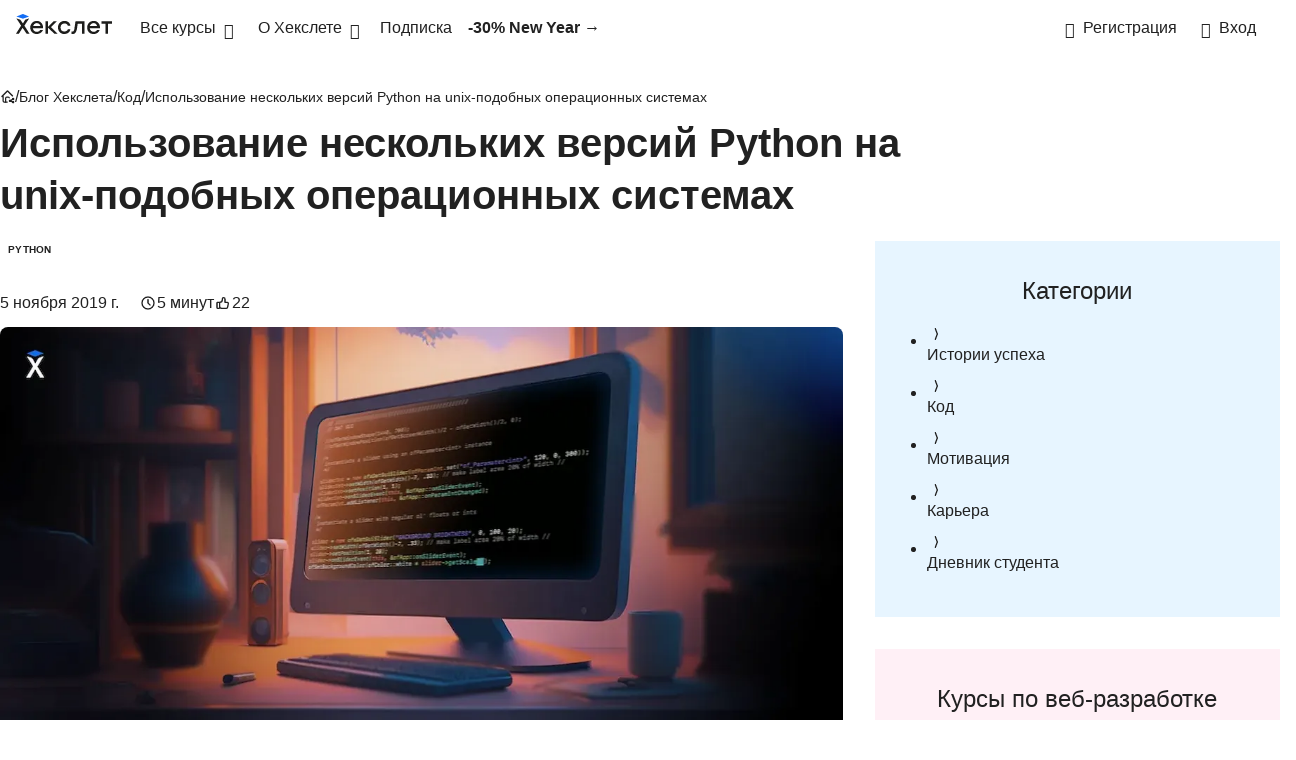

--- FILE ---
content_type: text/html; charset=utf-8
request_url: https://ru.hexlet.io/blog/posts/ispolzovanie-neskolkih-versiy-python-na-unix-podobnyh-operatsionnyh-sistemah
body_size: 49361
content:
<!DOCTYPE html>
<html class="h-100" data-bs-theme="light" lang="ru" prefix="og: https://ogp.me/ns#">
<head>
<meta content="width=device-width, initial-scale=1.0" name="viewport">
<meta content="IE=Edge" http-equiv="X-UA-Compatible">
<script>
  window.addEventListener("vite:preloadError", (event) => {
    console.log('vite:preloadError');
    window.location.reload(); // for example, refresh the page
  });
</script>

<script>
//<![CDATA[
window.gon={};gon.fired_events={};gon.is_bot=true;gon.applications={};gon.current_user={"id":null,"last_viewed_notification_id":null,"email":null,"state":null,"first_name":"","last_name":"","current_program":null,"current_team":null,"full_name":"","guest":true,"can_use_paid_features":false,"is_hexlet_employee":false,"sanitized_phone_number":"","can_subscribe":true,"can_renew_education":false};gon.token="01mzH3y09fVeavglQ3VCVGwGEisxNOVtJkv6yDZVh8btZngF1RezQF-2KsAlfmf5wwbG4r9rnZim9OKlWCJlCQ";gon.events=["blog_post_moderation_submitted","content_course_finished","course_finished","course_started","custom_payment_paid","email_confirmed","lead_created","lesson_finished","lesson_started","product_payment_paid","program_started","project_finished","project_member_review_approved","project_sent_to_review","project_started","send_to_work_chat","show_lead_modal","sign_up_failed","signed_in","signed_out","signed_up","signed_up_program_started","solution_viewed","subscription_cancelled","subscription_created","subscription_deleted","subscription_paid","subscription_price_changed","subscription_product_changed","team_created","test_event","today_birthday","tutor_assigned","tutorship_application_created","user_email_changed","user_stucked_in_group"];gon.locale="ru";gon.language="ru";gon.theme="light";gon.rails_env="production";gon.mobile=false;gon.google={"analytics_key":"UA-1360700-51","optimize_key":"GTM-5QDVFPF"};gon.captcha={"google_v3_site_key":"6LenGbgZAAAAAM7HbrDbn5JlizCSzPcS767c9vaY","yandex_site_key":"ysc1_Vyob5ZPPUdPBsu0ykt8bVFdzsfpoVjQChLGl2b4g19647a89","verification_failed":null};gon.social_signin=false;gon.typoreporter_google_form_id="1FAIpQLSeibfGq-KvWQ2Fyru-zkFFRVTLBuzXAHAoEyN1p49FtDmNoNA";
//]]>
</script>
<meta charset="utf-8">
<title>Использование нескольких версий Python на unix-подобных операционных</title>
<meta name="description" content="Возможные способы установки нескольких версий среды исполнения Python на одну машину под управлением ОС семейства Unix. Решение проблем с установкой приложений, рассчитанных на использование конкретной версии Python, с применением виртуальных окружений.">
<link rel="canonical" href="https://ru.hexlet.io/blog/posts/ispolzovanie-neskolkih-versiy-python-na-unix-podobnyh-operatsionnyh-sistemah">
<meta property="og:title" content="Использование нескольких версий Python на unix-подобных операционных системах">
<meta property="og:description" content="Возможные способы установки нескольких версий среды исполнения Python на одну машину под управлением ОС семейства Unix. Решение проблем с установкой приложений, рассчитанных на использование конкретной версии Python, с применением виртуальных окружений.">
<meta property="og:image" content="https://ru.hexlet.io/vite/assets/blog_post-7eTyeLLt.webp">
<meta name="csrf-param" content="authenticity_token" />
<meta name="csrf-token" content="XARpY4j5wTmvN83QEoN_ycF2bWnC9yct2tji3GjghdliO6J5IVqHjK7rHzV0iFpkbna5oEyoX9haZ_qxBpdnFg" />

<link href="/favicon.ico" rel="icon" sizes="any">
<link href="/favicon.svg" rel="icon" type="image/svg+xml">
<link href="/apple-touch-icon.png" rel="apple-touch-icon">
<link href="/manifest.webmanifest" rel="manifest">

<meta content="aa2vrdtq64dub8knuf83lwywit311w" name="facebook-domain-verification">



<script src="/vite/assets/inertia-4rJwKiZ_.js" crossorigin="anonymous" type="module"></script><link rel="modulepreload" href="/vite/assets/notifications.store-BUy96H6j.js" as="script" crossorigin="anonymous">
<link rel="modulepreload" href="/vite/assets/client-CMRU3rGA.js" as="script" crossorigin="anonymous">
<link rel="modulepreload" href="/vite/assets/_commonjsHelpers-Ci_fPpmO.js" as="script" crossorigin="anonymous">
<link rel="modulepreload" href="/vite/assets/index-DoS7k8o3.js" as="script" crossorigin="anonymous">
<link rel="modulepreload" href="/vite/assets/mantine-DoY6bFSZ.js" as="script" crossorigin="anonymous">
<link rel="modulepreload" href="/vite/assets/configure-Cq_aWX0b.js" as="script" crossorigin="anonymous">
<link rel="modulepreload" href="/vite/assets/summary-BDm1-CTV.js" as="script" crossorigin="anonymous">
<link rel="modulepreload" href="/vite/assets/exports-t6EFf_jW.js" as="script" crossorigin="anonymous">
<link rel="stylesheet" href="/vite/assets/application-QpCK4Hv6.css" />
<script src="/vite/assets/application-T2v4GNXO.js" crossorigin="anonymous" type="module"></script><link rel="modulepreload" href="/vite/assets/bootstrap.esm-COhuqalz.js" as="script" crossorigin="anonymous">
<link rel="modulepreload" href="/vite/assets/js.cookie-BU-9DUE2.js" as="script" crossorigin="anonymous">
<link rel="modulepreload" href="/vite/assets/_commonjsHelpers-Ci_fPpmO.js" as="script" crossorigin="anonymous">
<link rel="modulepreload" href="/vite/assets/configure-Cq_aWX0b.js" as="script" crossorigin="anonymous">
<link rel="modulepreload" href="/vite/assets/gon-CkeVZ41m.js" as="script" crossorigin="anonymous">
<link rel="modulepreload" href="/vite/assets/autocomplete-D8dZoh4l.js" as="script" crossorigin="anonymous">
<link rel="modulepreload" href="/vite/assets/createPopper-DmjiCvFA.js" as="script" crossorigin="anonymous">
<link rel="modulepreload" href="/vite/assets/utils-ZjrmnPLX.js" as="script" crossorigin="anonymous">
<link rel="modulepreload" href="/vite/assets/index-DoS7k8o3.js" as="script" crossorigin="anonymous">
<link rel="modulepreload" href="/vite/assets/debounce-tDkhweb_.js" as="script" crossorigin="anonymous"><link rel="stylesheet" href="/vite/assets/application-QpCK4Hv6.css" media="screen" />
<script src="/vite/assets/cookies_tracking-CVENItLC.js" crossorigin="anonymous" type="module" defer="defer"></script><link rel="modulepreload" href="/vite/assets/js.cookie-BU-9DUE2.js" as="script" crossorigin="anonymous" defer="defer">

<script>
//<![CDATA[
(function() {
  const options = {
    dsn: 'https://d9665b39f594bfd43e2ad3b09863df18@sentry.hexlet.io/5',
    environment: 'production',
    release: 'v10187',
    initialScope: {
      user: gon.current_user
    },
    ignoreErrors: [
      'top.GLOBALS', // Random plugins/extensions
      'VK is',
      'VK.Retargeting is ',
      "Can't find variable: VK",
      'pktAnnotationHighlighter',
      'amplitude',
      'google_tag_manager',
      'Unexpected keyword',
      'illegal character',
      'Unexpected identifier',
      'Illegal invocation',
      'missing = in const declaration',
      'Loading chunk 692 failed',
      'Non-Error promise rejection captured with keys: code, status',
    ],
    allowUrls: [/https?:\/\/((cdn|cdn2|ru)\.)?hexlet.io/],
    beforeSend(event, hint) {
      const stack = hint?.originalException?.stack || '';
      const errorInitiator = stack
        .split('\n')
        .map((line) => line.trim())
        .find((line) => line.startsWith('at'));
      const causedByConsole = errorInitiator
        ? errorInitiator.includes('<anonymous>:')
        : false;
      return causedByConsole ? null : event;
    },
  };
  const key = options.dsn.replace('https://', '').split('@')[0];

  !function(n,e,r,t,o,i,a,c,s){for(var u=s,f=0;f<document.scripts.length;f++)if(document.scripts[f].src.indexOf(i)>-1){u&&"no"===document.scripts[f].getAttribute("data-lazy")&&(u=!1);break}var p=[];function l(n){return"e"in n}function d(n){return"p"in n}function _(n){return"f"in n}var v=[];function y(n){u&&(l(n)||d(n)||_(n)&&n.f.indexOf("capture")>-1||_(n)&&n.f.indexOf("showReportDialog")>-1)&&L(),v.push(n)}function h(){y({e:[].slice.call(arguments)})}function g(n){y({p:n})}function E(){try{n.SENTRY_SDK_SOURCE="loader";var e=n[o],i=e.init;e.init=function(o){n.removeEventListener(r,h),n.removeEventListener(t,g);var a=c;for(var s in o)Object.prototype.hasOwnProperty.call(o,s)&&(a[s]=o[s]);!function(n,e){var r=n.integrations||[];if(!Array.isArray(r))return;var t=r.map((function(n){return n.name}));n.tracesSampleRate&&-1===t.indexOf("BrowserTracing")&&(e.browserTracingIntegration?r.push(e.browserTracingIntegration({enableInp:!0})):e.BrowserTracing&&r.push(new e.BrowserTracing));(n.replaysSessionSampleRate||n.replaysOnErrorSampleRate)&&-1===t.indexOf("Replay")&&(e.replayIntegration?r.push(e.replayIntegration()):e.Replay&&r.push(new e.Replay));n.integrations=r}(a,e),i(a)},setTimeout((function(){return function(e){try{"function"==typeof n.sentryOnLoad&&(n.sentryOnLoad(),n.sentryOnLoad=void 0)}catch(n){console.error("Error while calling `sentryOnLoad` handler:"),console.error(n)}try{for(var r=0;r<p.length;r++)"function"==typeof p[r]&&p[r]();p.splice(0);for(r=0;r<v.length;r++){_(i=v[r])&&"init"===i.f&&e.init.apply(e,i.a)}m()||e.init();var t=n.onerror,o=n.onunhandledrejection;for(r=0;r<v.length;r++){var i;if(_(i=v[r])){if("init"===i.f)continue;e[i.f].apply(e,i.a)}else l(i)&&t?t.apply(n,i.e):d(i)&&o&&o.apply(n,[i.p])}}catch(n){console.error(n)}}(e)}))}catch(n){console.error(n)}}var O=!1;function L(){if(!O){O=!0;var n=e.scripts[0],r=e.createElement("script");r.src=a,r.crossOrigin="anonymous",r.addEventListener("load",E,{once:!0,passive:!0}),n.parentNode.insertBefore(r,n)}}function m(){var e=n.__SENTRY__,r=void 0!==e&&e.version;return r?!!e[r]:!(void 0===e||!e.hub||!e.hub.getClient())}n[o]=n[o]||{},n[o].onLoad=function(n){m()?n():p.push(n)},n[o].forceLoad=function(){setTimeout((function(){L()}))},["init","addBreadcrumb","captureMessage","captureException","captureEvent","configureScope","withScope","showReportDialog"].forEach((function(e){n[o][e]=function(){y({f:e,a:arguments})}})),n.addEventListener(r,h),n.addEventListener(t,g),u||setTimeout((function(){L()}))}(window,document,"error","unhandledrejection","Sentry",key,'https://browser.sentry-cdn.com/8.55.0/bundle.min.js',options,true);
})();



//]]>
</script>
<script>
//<![CDATA[
(function(m,e,t,r,i,k,a){m[i]=m[i]||function(){(m[i].a=m[i].a||[]).push(arguments)};
  m[i].l=1*new Date();
  for (var j = 0; j < document.scripts.length; j++) {if (document.scripts[j].src === r) { return; }}
  k=e.createElement(t),a=e.getElementsByTagName(t)[0],k.async=1,k.src=r,a.parentNode.insertBefore(k,a)})
(window, document, "script", "https://mc.yandex.ru/metrika/tag.js", "ym");

ym(25559621, "init", {
  clickmap:true,
  trackLinks:true,
  accurateTrackBounce:true,
  webvisor: Math.random() < 0.1,
});

ym(25559621, 'getClientID', function(clientID) {
  window.ymClientId = clientID
});

//]]>
</script><noscript>
<div>
<img alt="" src="https://mc.yandex.ru/watch/25559621" style="position:absolute; left:-9999px;">
</div>
</noscript>

<script src="/vite/assets/analytic_events-BJHm5Unk.js" crossorigin="anonymous" type="module"></script><link rel="modulepreload" href="/vite/assets/analytics-BbecwnAi.js" as="script" crossorigin="anonymous">
<link rel="modulepreload" href="/vite/assets/gon-CkeVZ41m.js" as="script" crossorigin="anonymous">
<link rel="modulepreload" href="/vite/assets/utils-ZjrmnPLX.js" as="script" crossorigin="anonymous">
<!-- Google Tag Manager -->
<script>
  (function(w,d,s,l,i){w[l]=w[l]||[];w[l].push({'gtm.start':
  new Date().getTime(),event:'gtm.js'});var f=d.getElementsByTagName(s)[0],
  j=d.createElement(s),dl=l!='dataLayer'?'&l='+l:'';j.async=true;j.src=
  'https://www.googletagmanager.com/gtm.js?id='+i+dl;f.parentNode.insertBefore(j,f);
  })(window,document,'script','dataLayer','GTM-WK88TH');
</script>
<!-- End Google Tag Manager -->

<script type="application/ld+json">{"@context":"https://schema.org","@type":"Organization","name":"Hexlet","url":"https://ru.hexlet.io/","sameAs":["https://www.facebook.com/Hexlet","https://www.youtube.com/user/HexletUniversity","https://twitter.com/HexletHQ","https://soundcloud.com/hexlet"],"legalName":"ООО «Хекслет Рус»","address":"108813, г. Москва, вн.тер.г. поселение Московский, г. Московский, ул. Солнечная, д. 3А, стр. 1, помещ. 20Б/3","telephone":"+7 495 085 21 62","logo":{"@type":"ImageObject","url":"https://ru.hexlet.io/images/hexlet_logo.png"}}</script>



</head>
<body>
<!-- Google Tag Manager (noscript) -->
<noscript>
<iframe height="0" src="https://www.googletagmanager.com/ns.html?id=GTM-WK88TH" style="display:none;visibility:hidden" width="0"></iframe>
</noscript>
<!-- End Google Tag Manager (noscript) -->



<header class="hexlet-header">
<div class="x-container-xxxl px-3 navbar navbar-expand-lg">
<a class="navbar-brand pt-lg-0 pb-lg-2 me-lg-2 me-xl-3" href="/"><img alt="Логотип Хекслета" height="24" src="https://ru.hexlet.io/vite/assets/logo_ru_light-BpiEA1LT.svg" width="96">
</a><button aria-controls="navbar" aria-expanded="false" aria-label="Меню" class="navbar-toggler border-0 x-btn-focus-visible" data-bs-target="#navbar" data-bs-toggle="collapse">
<span class="navbar-toggler-icon"></span>
</button>
<div class="navbar-collapse py-3 py-lg-0 collapse" id="navbar">
<ul class="navbar-nav">
<li class="nav-item dropdown px-xl-1">
<button aria-haspopup class="btn nav-link text-body" data-bs-toggle="dropdown" type="button">
Все курсы
<span class="bi bi-chevron-down align-middle ms-1"></span>
</button>
<ul class="dropdown-menu bg-body">
<li>
<a class="dropdown-item d-flex py-2" href="/courses"><div class="fw-bold me-auto">Все что есть</div>
<div class="text-muted">104</div>
</a></li>
<li>
<hr class="dropdown-divider">
</li>
<li class="dropdown-item">
<b>Популярные категории</b>
</li>
<li>
<a class="dropdown-item py-2" href="/courses_devops"><div>Курсы по DevOps</div>
</a></li>
<li>
<a class="dropdown-item py-2" href="/courses_data_analytics"><div>Курсы по аналитике данных</div>
</a></li>
<li>
<a class="dropdown-item py-2" href="/courses_programming"><div>Курсы по программированию</div>
</a></li>
<li>
<a class="dropdown-item py-2" href="/courses_testing"><div>Курсы по тестированию</div>
</a></li>
<li>
<hr class="dropdown-divider">
</li>
<li class="dropdown-item">
<b>Популярные курсы</b>
</li>
<li>
<a class="dropdown-item py-2" href="/programs/devops-engineer-from-scratch"><div>DevOps-инженер с нуля</div>
</a></li>
<li>
<a class="dropdown-item py-2" href="/programs/go"><div>Go-разработчик</div>
</a></li>
<li>
<a class="dropdown-item py-2" href="/programs/java"><div>Java-разработчик</div>
</a></li>
<li>
<a class="dropdown-item py-2" href="/programs/python"><div>Python-разработчик </div>
</a></li>
<li>
<a class="dropdown-item py-2" href="/programs/qa-auto-engineer-java"><div>Автоматизатор тестирования на Java</div>
</a></li>
<li>
<a class="dropdown-item py-2" href="/programs/data-analytics"><div>Аналитик данных</div>
</a></li>
<li>
<a class="dropdown-item py-2" href="/programs/frontend"><div>Фронтенд-разработчик</div>
</a></li>
</ul>
</li>
<li class="nav-item dropdown px-xl-1">
<button aria-haspopup class="btn nav-link text-body" data-bs-toggle="dropdown" type="button">
О Хекслете
<span class="bi bi-chevron-down align-middle ms-1"></span>
</button>
<ul class="dropdown-menu bg-body">
<li>
<a class="dropdown-item py-2" href="/pages/about">О нас
</a></li>
<li>
<a class="dropdown-item py-2" href="/blog">Блог
</a></li>
<li>
<span class="dropdown-item py-2 external-link" data-href="https://special.hexlet.io/hse-research" role="button">Результаты (Исследование)
</span></li>
<li>
<span class="dropdown-item py-2 external-link" data-href="https://career.hexlet.io" role="button">Хекслет Карьера
</span></li>
<li>
<a class="dropdown-item py-2" href="/testimonials">Отзывы студентов
</a></li>
<li>
<span class="dropdown-item py-2 external-link" data-href="https://t.me/hexlet_help_bot" role="button">Поддержка (В ТГ)
</span></li>
<li>
<span class="dropdown-item py-2 external-link" data-href="https://special.hexlet.io/referal-program/?promo_creative=priglasite-druzei&amp;promo_name=referal-program&amp;promo_position=promo_position&amp;promo_start=010724&amp;promo_type=link" role="button">Реферальная программа
</span></li>
<li>
<span class="dropdown-item py-2 external-link" data-href="https://special.hexlet.io/certificate" role="button">Подарочные сертификаты
</span></li>
<li>
<span class="dropdown-item py-2 external-link" data-href="https://hh.ru/employer/4307094" role="button">Вакансии
</span></li>
<li>
<span class="dropdown-item d-flex external-link" rel="noopener noreferrer nofollow" data-href="https://b2b.hexlet.io" data-target="_blank" role="button">Компаниям
</span></li>
<li>
<span class="dropdown-item d-flex external-link" rel="noopener noreferrer nofollow" data-href="https://hexly.ru/" data-target="_blank" role="button">Колледж
</span></li>
<li>
<span class="dropdown-item d-flex external-link" rel="noopener noreferrer nofollow" data-href="https://hexlyschool.ru/" data-target="_blank" role="button">Частная школа
</span></li>
</ul>
</li>
</ul>
<ul class="navbar-nav">
<li><a class="nav-link text-body" href="https://subscription.hexlet.io">Подписка</a></li>
</ul>
<ul class="navbar-nav me-auto">
<li>
<b><a class="nav-link text-body" href="/courses">-30% New Year →</a></b>
</li>
</ul>
<ul class="navbar-nav flex-lg-row align-items-lg-center ms-auto">
<li class="me-2">
<span data-target="_self" class="nav-link text-body external-link" data-href="/u/new" role="button"><span class="bi bi-person me-1"></span>
<span class="d-none d-sm-inline-block">Регистрация</span>
</span></li>
<li>
<span data-target="_self" class="nav-link text-body external-link" data-href="https://ru.hexlet.io/session/new" role="button"><span class="bi bi-key me-1"></span>
<span class="d-none d-sm-inline-block">Вход</span>
</span></li>
</ul>
</div>
</div>
</header>
<div class="x-container-xxxl">


</div>

<main class="mb-6 min-vh-100 h-100">
<link rel="preload" as="image" href="/vite/assets/blog_post-7eTyeLLt.webp"/><link rel="preload" as="image" href="https://hexlet.io/rails/active_storage/representations/proxy/eyJfcmFpbHMiOnsiZGF0YSI6MzczMSwicHVyIjoiYmxvYl9pZCJ9fQ==--f5df4883f3f678321cb4fa96e9ce657bd5ee1adf/eyJfcmFpbHMiOnsiZGF0YSI6eyJmb3JtYXQiOiJ3ZWJwIiwicmVzaXplX3RvX2xpbWl0IjpbNDAwLDQwMF0sInNhdmVyIjp7InF1YWxpdHkiOjg1fX0sInB1ciI6InZhcmlhdGlvbiJ9fQ==--5b6f46dacd1af664f27558553a58076185091823/Static%20website-cuate.png"/><link rel="preload" as="image" href="https://hexlet.io/rails/active_storage/representations/proxy/eyJfcmFpbHMiOnsiZGF0YSI6Mzc0OSwicHVyIjoiYmxvYl9pZCJ9fQ==--846349326718432328cf5c0677091aca67f80af3/eyJfcmFpbHMiOnsiZGF0YSI6eyJmb3JtYXQiOiJ3ZWJwIiwicmVzaXplX3RvX2xpbWl0IjpbNDAwLDQwMF0sInNhdmVyIjp7InF1YWxpdHkiOjg1fX0sInB1ciI6InZhcmlhdGlvbiJ9fQ==--5b6f46dacd1af664f27558553a58076185091823/Developer%20activity-amico%20(1).png"/><link rel="preload" as="image" href="https://hexlet.io/rails/active_storage/representations/proxy/eyJfcmFpbHMiOnsiZGF0YSI6MzY3NywicHVyIjoiYmxvYl9pZCJ9fQ==--745022c2f47ba4203dd11cd8922cd55d5bebfdca/eyJfcmFpbHMiOnsiZGF0YSI6eyJmb3JtYXQiOiJ3ZWJwIiwicmVzaXplX3RvX2xpbWl0IjpbNDAwLDQwMF0sInNhdmVyIjp7InF1YWxpdHkiOjg1fX0sInB1ciI6InZhcmlhdGlvbiJ9fQ==--5b6f46dacd1af664f27558553a58076185091823/Code%20typing-rafiki.png"/><link rel="preload" as="image" href="https://hexlet.io/rails/active_storage/representations/proxy/eyJfcmFpbHMiOnsiZGF0YSI6NDA0NiwicHVyIjoiYmxvYl9pZCJ9fQ==--5c088db10d02b94be027408f50ecf11c23d9d4cb/eyJfcmFpbHMiOnsiZGF0YSI6eyJmb3JtYXQiOiJ3ZWJwIiwicmVzaXplX3RvX2xpbWl0IjpbNDAwLDQwMF0sInNhdmVyIjp7InF1YWxpdHkiOjg1fX0sInB1ciI6InZhcmlhdGlvbiJ9fQ==--5b6f46dacd1af664f27558553a58076185091823/Version%20control-bro.png"/><link rel="preload" as="image" href="https://hexlet.io/rails/active_storage/representations/proxy/eyJfcmFpbHMiOnsiZGF0YSI6MzY2NSwicHVyIjoiYmxvYl9pZCJ9fQ==--f7793ed718d27cc7ce1799556a7623d56e7635f8/eyJfcmFpbHMiOnsiZGF0YSI6eyJmb3JtYXQiOiJ3ZWJwIiwicmVzaXplX3RvX2xpbWl0IjpbNDAwLDQwMF0sInNhdmVyIjp7InF1YWxpdHkiOjg1fX0sInB1ciI6InZhcmlhdGlvbiJ9fQ==--5b6f46dacd1af664f27558553a58076185091823/Code%20snippets-rafiki.png"/><link rel="preload" as="image" href="/vite/assets/development-BVihs_d5.png"/><div id="app" data-page="{&quot;component&quot;:&quot;web/blog/posts/show&quot;,&quot;props&quot;:{&quot;errors&quot;:{},&quot;flash&quot;:{},&quot;locale&quot;:&quot;ru&quot;,&quot;language&quot;:&quot;ru&quot;,&quot;httpsHost&quot;:&quot;https://ru.hexlet.io&quot;,&quot;host&quot;:&quot;ru.hexlet.io&quot;,&quot;colorScheme&quot;:&quot;auto&quot;,&quot;auth&quot;:{&quot;user&quot;:{&quot;id&quot;:null,&quot;last_viewed_notification_id&quot;:null,&quot;email&quot;:null,&quot;state&quot;:null,&quot;first_name&quot;:&quot;&quot;,&quot;last_name&quot;:&quot;&quot;,&quot;current_program&quot;:null,&quot;current_team&quot;:null,&quot;full_name&quot;:&quot;&quot;,&quot;guest&quot;:true,&quot;can_use_paid_features&quot;:false,&quot;is_hexlet_employee&quot;:false,&quot;sanitized_phone_number&quot;:&quot;&quot;,&quot;can_subscribe&quot;:true,&quot;can_renew_education&quot;:false}},&quot;cloudflareTurnstileSiteKey&quot;:&quot;0x4AAAAAAA15KmeFXzd2H0Xo&quot;,&quot;vkIdClientId&quot;:&quot;51586979&quot;,&quot;yandexIdClientId&quot;:&quot;88d071f1d3384eb4bd1deb37910235c7&quot;,&quot;formAuthToken&quot;:&quot;f7e7wwNk2YTL9aIIVsDqpjBNdvIi1LHL_MRQ28lA5jxBiHDZqsefMcopcO0wy88Ln02iO6yLyT58e0i2pzcE8w&quot;,&quot;post&quot;:{&quot;model_name&quot;:&quot;BlogPost&quot;,&quot;category&quot;:{&quot;id&quot;:4,&quot;name&quot;:&quot;Код&quot;,&quot;slug&quot;:&quot;code&quot;,&quot;state&quot;:&quot;published&quot;,&quot;created_at&quot;:&quot;2016-08-23T13:33:44.258Z&quot;},&quot;creator&quot;:{&quot;public_name&quot;:&quot;Aleksei Pirogov&quot;,&quot;id&quot;:72206,&quot;is_tutor&quot;:true},&quot;tags&quot;:[{&quot;id&quot;:542,&quot;slug&quot;:&quot;python&quot;,&quot;name&quot;:&quot;Python&quot;}],&quot;id&quot;:532,&quot;title&quot;:&quot;Использование нескольких версий Python на unix-подобных операционных системах&quot;,&quot;slug&quot;:&quot;ispolzovanie-neskolkih-versiy-python-na-unix-podobnyh-operatsionnyh-sistemah&quot;,&quot;state&quot;:&quot;published&quot;,&quot;summary&quot;:&quot;Возможные способы установки нескольких версий среды исполнения Python на одну машину под управлением ОС семейства Unix. Решение проблем с установкой приложений, рассчитанных на использование конкретной версии Python, с применением виртуальных окружений.&quot;,&quot;votes_count&quot;:22,&quot;created_at&quot;:&quot;2019-11-05T05:37:30.977Z&quot;,&quot;published_at&quot;:&quot;2019-11-05T08:53:26.153Z&quot;,&quot;body&quot;:&quot;Возможные способы установки нескольких версий среды исполнения Python на одну машину под управлением ОС семейства Unix. Решение проблем с установкой приложений, рассчитанных на использование конкретной версии Python, с применением виртуальных окружений.\n\n## Содержание\n\n## Что и зачем?\n\nPython как язык постоянно развивается. Ветка Py2 уже не поддерживается официально. Однако до сих пор существуют окружения, где приходится использовать Py2 и даже не свежий 2.7.x, а что-то постарее. Да и Python 3.x нынче — это большое семейство версий, кое-где несовместимых между собой, в т.ч. и синтаксически! Поэтому практикующий питонист широкого профиля должен понимать, как на одной машине иметь несколько версий среды исполнения. Даже если \&quot;в продакшне\&quot; и используется какой-нибудь Docker!\n\n::programs\n\n## Установка Python из репозиториев пакетов операционной системы\n\nЕсли вам повезло, то в репозитории пакетов ОС будет нужная версия Python, и вы сможете её установить с помощью команды вроде `sudo apt-get install python3.5`. Однако достаточно старые [дистрибутивы ОС](https://ru.wikipedia.org/wiki/Дистрибутив_Linux) могут не содержать новых версий Python, а достаточно новые дистрибутивы — старых версий Python. В особых случаях репозиторий вообще может содержать только одну версию среды исполнения.\n\n\n## Сборка из исходного кода\n\nCPython — проект с исходным кодом. Доступ к исходному коду всех версий CPython позволяет собрать нужную версию самостоятельно. Однако это процесс, пусть и достаточно хорошо документирован, но всё же требует понимания того, что вам может потребоваться для компиляции кода под вашу операционную систему.\n\nА ещё сборка из исходного кода — это единственный вариант для тех, кто хочет что-то в этом самом коде изменить или скомпилировать интерпретатор для какой-то экзотической платформы (встраиваемые системы, ретро-железо).\n\n\n## pyenv\n\nЕщё одним из способов получения разных версий среды исполнения на одной машине является [pyenv](https://github.com/pyenv/pyenv). Это \&quot;менеджер версий\&quot;, выполненный в стиле rbenv для Ruby, nvm для NodeJS и т.п.\n\nМиссия pyenv — управлять установленными версиями Python и делать некую версию \&quot;активной\&quot;. Активная версия вызывается, если мы выполняем команду `python` (а также `pip`), при этом разные проекты могут использовать разные активные версии и даже более чем одну одновременно. Последнее свойство полезно авторам библиотек, рассчитанных на широкий круг пользователей — таковые *всегда нужно тестировать на разных версиях* Python.\n\nУстановить pyenv достаточно просто, ведь инструмент представляет собой набор shell scripts. Именно поэтому получился pyenv максимально кроссплатформенным. Но за эту кроссплатформенность приходится платить тем, что каждую версию среды исполнения *нужно компилировать из исходного кода*! Для компиляции того же CPython потребуется компилятор Си (`gcc` на Linux и `clang` на MacOS), и [заголовочные файлы](https://ru.wikipedia.org/wiki/Заголовочный_файл) для библиотек, которые использует интерпретатор. Полный список пререквизитов для сборки приходится гуглить.\n\n\n## Установка системным пакетным менеджером из сторонних источников\n\nДля большинства Unix-like ОС, помимо официальных репозиториев, существуют и неофициальные источники пакетов.\n\nДля Debian-like систем, таких как Ubuntu и её производные, сторонние источники пакетов называются *PPA, Personal Package Archives*. Подключить любой PPA достаточно просто, но нужно понимать, что вы таким образом соглашаетесь на установку пакетов из стороннего источника, никак не подчиняющегося авторам дистрибутива ОС! Подключайте только хорошо зарекомендовавшие себя PPA, например от самих авторов ПО, которое вы хотите установить!\n\nДля Ubuntu-based систем существует [PPA от команды \&quot;deadsnakes\&quot;](https://launchpad.net/~deadsnakes/+archive/ubuntu/ppa). Это проверенный источник пакетов с самыми разными версиями Python как для свежих релизов ОС, так и для релизов \&quot;второй свежести\&quot;.\n\nГлавное преимущество установки пакетов из проверенных PPA состоит в том, что пакеты обычно содержат оптимизированные под конкретный дистрибутив сборки с должным количеством обновлений и исправлений. Такие сборки более безопасны и производительны, чем те, что собраны вручную из исходников.\n\nК тому же в популярных PPA пакеты обновляются своевременно, чего нельзя сказать про пакеты для устаревших релизов ОС, для которых срок поддержки закончился. Конечно, такие релизы лучше вообще не использовать (небезопасно!), но иногда может не быть выбора, а с PPA вы хотя бы будете иметь свежие версии среды исполнения.\n\n\n## Псевдонимы `python`, `python2`, `python3`\n\nИсторически сложилось так, что интерпретатор Python запускается командой `python`. Но в какой-то момент случились Python3, обратная несовместимость, \&quot;разброд и шатания\&quot;. Чтобы внести некоторую определённость, был представлен [PEP-394](https://www.python.org/dev/peps/pep-0394/): *The \&quot;python\&quot; Command on Unix-Like Systems*. Однако даже этот PEP разрешает разным системам *самим выбирать*, использовать ли Py2 и Py3 вместе или выбрать что-то одно. Системы должны лишь обеспечить, чтобы\n\n- команда `python2` вызывала некую версию Python 2.x, если таковая вообще предоставляется;\n- команда `python3` вызывала некую версию Python 3.x, если таковая предоставляется;\n- команда `python` соответствовала либо `python2`, либо `python3` (но не ссылалась на какую-то \&quot;третью\&quot; версию рантайма).\n\nПри этом не гарантируется, что все эти команды будут присутствовать в конкретном случае: где-то будет доступна только команда `python3`, где-то — `python2`. Псевдоним `python` вообще *обязан присутствовать лишь в виртуальном окружении* и всегда соответствовать той версии интерпретатора, которая *была выбрана при создании окружения*.\n\nТакое \&quot;разнообразие\&quot; сильно усложняет жизнь разработчикам ПО, особенно — авторам инструментов разработки! Разработчик может написать скрипт для Py2 и указать в [shebang](https://ru.wikipedia.org/wiki/Шебанг_(Unix)) `#!/usr/bin/env python`. Но на одних ОС команда `python` вообще не будет доступна и скрипт просто не запустится, а на других `python` будет означать какой-нибудь Python 3.8 и скрипт может даже запуститься, но сломается в процессе выполнения.\n\nИ даже если автор использует техники, позволяющие писать портируемый код ([six](https://pypi.org/project/six/), [3to2](https://pypi.org/project/3to2/)), умеющий выполняться и на Py2, и на Py3, всё равно непонятно что же указать в shebang!\n\nВышеупомянутый PEP советует\n\n- либо фиксировать версию явно (только Py2 или только Py3),\n- либо требовать использования виртуальных окружений (в ВО всегда будет доступна команда `python`)\n- либо не писать shebang руками, а вместо этого использовать средства setuptools или другой системы пакетирования, создающие точки входа в зависимости при установке пакета (у точек входа shebang будет правильный).\n\n\n### Установка poetry на системы с разными версиями Python\n\nНа момент написания статьи poetry (это такой менеджер виртуальных окружений, сборщик пакетов и проч — \&quot;швейцарский нож\&quot; разработчика на Python) страдал от проблем с версиями рантайма: при установке рекомендованными способом скрипт-установщик завершался с ошибкой, либо установка проходила успешно, но затем не работала сама программа.\n\nДело (было?) в том, что и в скрипте-установщике и в точках входа в программу в shebang прописан `python`! Сама программа работает и на Py2, и на Py3, но авторы исходили из предположения, что на целевой системе в любом случае будет присутствовать псевдоним `python`, вызывающий тот или иной интерпретатор. На некоторых системах такой команды нет&amp;#x2026;\n\nЕсли использовать pyenv, оный всегда предоставляет команду `python` и poetry \&quot;просто работает\&quot;. Нет проблем и на старых дистрибутивах, где ещё не отказались окончательно от `Py2`. И конечно всё работает в виртуальном окружении. Рассмотрим этот вариант поподробнее.\n\n\n## Установка в выделенное виртуальное окружение\n\nДля начала нам понадобится само окружение. Предположим, что Python3 вы уже так или иначе поставили. Делаем раз\n\n```bash\npython3 -m venv $HOME/.poetry.venv\n```\n\nДелаем два\n\n```bash\n$HOME/.poetry.venv/bin/pip install poetry\n```\n\nПроверяем\n\n```bash\n$HOME/.poetry.venv/bin/poetry --version\nPoetry 0.12.17\n```\n\nПрограмма установлена! Теперь создаём символическую ссылку на точку входа в папке, видимой в `PATH`, например, в `$HOME/.local/bin`:\n\n```bash\nln -s $HOME/.poetry.venv/bin/poetry $HOME/.local/bin\n```\n\nПроверяем\n\n```bash\npoetry --version\nPoetry 0.12.17\n```\n\nРаботает! Обновлять программу в будущем можно с помощью того же `pip` (который в окружении). А можно и вовсе автоматизировать процесс установки такого вот Python-софта с помощью [pipx](https://pipxproject.github.io/pipx/).\n\n::posts\n\n## Особенности использования poetry, установленного в виртуальное окружение\n\nPoetry построен так, чтобы работать с абстрактной версией python. Поэтому он хорошо сочетается с pyenv: один на себя берёт управление разными пайтонами, а другой — проектами на этих пайтонах.\n\nНо эта привязка к команде `python` немного мешает, когда poetry установлен в своём собственном виртуальном окружении: в этом окружении Python уже известен и не может быть изменён. Данная особенность упомянута в документации к poetry, так что это \&quot;не баг, а фича\&quot;. И всё же есть способ обойти сие ограничение: можно инициализировать окружение вручную с нужной версией Python и настроить poetry на использование этого готового окружения.\n\nДля начала учим poetry создавать окружения не в своём кэше, а в папке с проектом:\n\n```bash\npoetry config settings.virtualenvs.in-project true\n```\n\nС этих пор для каждого проекта виртуальное окружение будет располагаться в поддиректории `.venv`.\n\nУже в конкретном проекте инициализируем окружение командой\n\n```bash\npython3 -m venv .venv\n```\n\n(для Py2 команда будет другой, т.к. модуль `venv` тогда ещё не поставлялся вместе со средой исполнения).\n\nТеперь можно работать с poetry как обычно. Несмотря на то, что Python в проекте, возможно, отличается от рантайма, запускающего poetry!\n&quot;,&quot;reading_time&quot;:5,&quot;url&quot;:&quot;https://ru.hexlet.io/blog/posts/ispolzovanie-neskolkih-versiy-python-na-unix-podobnyh-operatsionnyh-sistemah&quot;,&quot;cover_thumb_variant&quot;:null,&quot;cover_list_variant&quot;:&quot;/vite/assets/blog_post-7eTyeLLt.webp&quot;,&quot;cover_main_variant&quot;:&quot;/vite/assets/blog_post-7eTyeLLt.webp&quot;,&quot;related_stacks_count&quot;:5},&quot;relatedPosts&quot;:[{&quot;model_name&quot;:&quot;BlogPost&quot;,&quot;category&quot;:{&quot;id&quot;:4,&quot;name&quot;:&quot;Код&quot;,&quot;slug&quot;:&quot;code&quot;,&quot;state&quot;:&quot;published&quot;,&quot;created_at&quot;:&quot;2016-08-23T13:33:44.258Z&quot;},&quot;creator&quot;:{&quot;public_name&quot;:&quot;Анастасия Уминская&quot;,&quot;id&quot;:694835,&quot;is_tutor&quot;:false},&quot;tags&quot;:[{&quot;id&quot;:633,&quot;slug&quot;:&quot;javascript&quot;,&quot;name&quot;:&quot;JavaScript&quot;}],&quot;id&quot;:416,&quot;title&quot;:&quot;Язык программирования JavaScript: где его используют и почему он популярен&quot;,&quot;slug&quot;:&quot;stoit-li-uchit-javascript-perspektivy-situatsiya-na-rynke-truda-mneniya-ekspertov&quot;,&quot;state&quot;:&quot;published&quot;,&quot;summary&quot;:&quot;Рассказываем, что это за язык программирования — JavaScript, где его используют, насколько он популярен и с чего начать изучение JavaScript.&quot;,&quot;votes_count&quot;:61,&quot;created_at&quot;:&quot;2019-07-26T08:17:06.287Z&quot;,&quot;published_at&quot;:&quot;2023-10-04T08:41:58.734Z&quot;,&quot;body&quot;:&quot;**Рассказываем, что это за язык программирования — JavaScript, где его используют, насколько он популярен и с чего начать изучение JavaScript.**\r\n\r\nРаньше интерфейс сайтов состоял из текстов, ссылок и иллюстраций, а верстали его с помощью языков [HTML](https://ru.hexlet.io/blog/posts/chto-takoe-html-i-zachem-on-nuzhen?promo_name=blog&amp;promo_position=right-bottom&amp;promo_type=link) и CSS.\r\n\r\nВсе изменилось с созданием JavaScript. Этот язык программирования сделал сайты интерактивными — то есть удобными для пользователя. Появились кнопки, формы, поля ввода и многое другое.\r\n\r\nJavaScript (или по-другому JS) — это многофункциональный язык программирования. JavaScript используют не только для создания сайтов, но и для написания очень разных программ.\r\n\r\n::programs\r\n\r\n\r\n## Содержание\n\n## Где используют JavaScript\r\n\r\n### Фронтенд веб-приложений\r\n\r\nС помощью JavaScript разработчики создают веб-приложения — это программы, которые мы запускаем в браузере. К ним относятся почтовые клиенты, редакторы текста, социальные сети, видеохостинги и многое другое.\r\n\r\nНа JavaScript создают «внешний интерфейс» веб-приложений — фронтенд. С ним взаимодействует пользователь, нажимая на кнопки, плашки, меню.\r\n\r\nНа JavaScript написан код для популярных сервисов вроде Google Maps, Google Docs, Netflix, eBay.\r\n\r\n### Бэкенд веб-приложений\r\n\r\nКроме интерфейса, который видят пользователи, у веб-приложений есть и внутренняя часть — бэкенд. Это серверная часть приложения, в которой обычно хранятся базы данных.\r\n\r\nУ JavaScript есть Node.js — это не отдельный язык программирования, а среда исполнения JavaScript-кода на стороне сервера. С ее помощью можно выполнять операции или обращаться к базам данным.\r\n\r\nJavaScript в связке с Node.js используют известные компании PayPal и Walmart для взаимодействия со своими серверами.\r\n\r\n![](https://imgur.com/3hdtlZk.png)\r\n\r\n::posts\r\n\r\n### Расширения для браузера\r\n\r\nБраузерные расширения — это мини-программы, которые состоят из кода, исполняющегося в браузере. Расширения помогают нам блокировать рекламу, скачивать видео или подсчитывать время, проведенное в интернете. И почти все они написаны на JavaScript.\r\n\r\n### Мобильные приложения\r\n\r\nНа JavaScript также пишут приложения для iOS и Android. Для этого есть специальные фреймворки — готовые наборы кода, «каркас» будущих приложений.\r\n\r\nJavaScript-фреймворки вроде React Native помогают адаптировать код под мобильные платформы. Это позволяет создавать кроссплатформенные приложения — работающие и под iOS, и под Android — без необходимости нанимать разработчиков для каждой из этих систем и создавать две версии приложения.\r\n\r\nНа JavaScript написаны мобильные приложения Groupon и LinkedIn.\r\n\r\n### Игры\r\n\r\nНа JavaScript можно также писать простые игры. Обычно это браузерные бродилки, но иногда встречаются и интересные инди-проекты вроде «2048», PixelDefense, BrowserQuest.\r\n\r\nТакже существует Unity3d — среда сценариев для игры на основе JavaScript, которая работает вне браузеров.\r\n\r\n### Машинное обучение\r\n\r\nЧаще всего в машинном обучении используют другие языки программирования, например Python. Однако иногда для этого применяют и JavaScript. Например, когда создают веб-приложения, включая те, которые визуализируют данные из моделей машинного обучения. Или когда пишут веб-страницу с формой, которая отправляет данные на сервер для обработки моделью машинного обучения.\r\n\r\nТакже для JavaScript уже написано несколько библиотек, — готовых наборов кода — на основе которых можно создать свою нейросеть. Это, например, Brain.js, Deep playground, Synaptic или FlappyLearning.\r\n\r\n\r\n\r\n### Базы данных\r\n\r\nУ JavaScript есть собственный инструмент Mongoose, позволяющий работать с популярной СУБД (системой управления базами данных) MongoDB. Есть и базы данных, например, Clusterpoint, к которым можно писать запросы на JavaScript.\r\n\r\nТакже есть [GraphQL](https://ru.hexlet.io/blog/posts/chto-takoe-graphql-s-osnov-do-pervyh-zaprosov?promo_name=blog&amp;promo_position=article-body&amp;promo_type=link) — язык структурированных запросов, позволяющий обращаться к базам данных. Он работает с React и другими популярными фреймворками JavaScript.\r\n\r\n\r\n\r\n### Интернет вещей\r\n\r\nJavaScript используют и в Интернете вещей (Internet of Things, IoT) — это способ обмена информацией между устройствами, подключенными к одной сети. Примеры таких устройств нам хорошо знакомы: умные часы, фитнес-трекеры, пожарная сигнализация. Для них пишут программы на JavaScript с использованием фреймворков Cylon.js и Johnny-Five.\r\n\r\n## Популярность JavaScript\r\n\r\nJavaScript регулярно входит в топы самых распространенных языков программирования. Согласно [индексу TIOBE](https://www.tiobe.com/tiobe-index/) (создан на основе поисковых запросов) на сентябрь 2023 JavaScript занимает шестое место.\r\n\r\n![](https://imgur.com/aGg3VFX.png)\r\n\r\nЕще интереснее [исследование](https://habr.com/ru/articles/730954/) GitHub — это облачная площадка для хостинга IТ-проектов, которую используют почти все разработчики. Сервис собирает репрезентативную статистику по языкам программирования от профессионалов.\r\n\r\nПо данным GitHub, JavaScript совместно с TypeScript контролирует уже треть рынка разработки. В рейтинге языков для коммерческого использования он получил почетное первое место. На нем пишут 19% респондентов.\r\n\r\n![](https://imgur.com/tXf9H53.png)\r\n\r\nИнтересно, что доля применения JavaScript за последние два года растет не только на фронтенде, но и на бэкенде. Сейчас JavaScript занимает седьмое место по популярности для бэкенда и первое для фронтенда. Причем на фронтенде он занимает 64,6% рынка.\r\n\r\nВ сегменте фулстек-разработки (то есть и фронтенда, и бэкенда) JavaScript занимает второе место и долю рынка в 20,6%.\r\n\r\n## Перспективы JavaScript\r\n\r\nНа JavaScript написаны огромные массивы кода. Переписать их вряд ли возможно в короткие сроки, да и пока незачем. А значит, в ближайшем будущем будут востребованы и специалисты, способные работать с JavaScript и поддерживать на нем программы.\r\n\r\nВокруг JavaScript сформировалась огромная экосистема библиотек и фреймворков, таких как React, Angular, и Vue.js. Эти инструменты делают разработку более эффективной. Владение ими — обязательное требование, которое есть во многих вакансиях.\r\n\r\nСейчас активно развивается и платформа Node.js, с помощью которой, как мы уже разобрались, можно писать серверные приложения. Так что бэкенд на JavaScript также будет востребован — подробнее об этом можно прочитать в другой нашей [статье](https://ru.hexlet.io/blog/posts/zachem-izuchat-node-js-ili-o-perspektivah-bekenda-na-javascript?promo_name=blog&amp;promo_position=article-body&amp;promo_type=link).\r\n\r\nGoogle сейчас активно развивает сегмент прогрессивных веб-приложений — это смесь стандартного сайта и мобильного приложения. Таким решениям — progressive web apps — предрекают широкие перспективы. Они выгодны для бизнеса, поэтому имеют шанс на часть рынка, которая пока что принадлежит приложениям, разработанным только под одну платформу.\r\n\r\nВсе это в совокупности делает JavaScript перспективным языком программирования, который будет продолжать играть важную роль в разных сферах: от веб-разработки до геймдизайна.\r\n\r\n\r\n&gt; ### Также полезно:\r\n&gt; С чего [начать изучение JavaScript](https://ru.hexlet.io/blog/posts/js-s-chego-nachat?promo_name=blog&amp;promo_position=article-body&amp;promo_type=link&amp;promo_start=041024) и как это делать эффективно\r\n\r\n## Сколько зарабатывают программисты на JavaScript\r\n\r\nВ сентябре 2023 на hh.ru [опубликовали](https://spb.hh.ru/search/vacancy?text=JavaScript&amp;salary=&amp;ored_clusters=true&amp;enable_snippets=true&amp;area=113) 7 463 вакансии разработчиков на JavaScript.\r\n\r\nВ большинстве из них уровень зарплат не указан, но мы можем ориентироваться на [исследования](https://habr.com/ru/companies/habr_career/articles/746038/) «Хабр Карьеры». Они основаны на информации работодателей, размещавших вакансии на сайте, и данных из опросов уже работающих программистов.\r\n\r\nФронтендеры на JavaScript зарабатывают:\r\n\r\n- 72 000 рублей — джуны (начинающие)\r\n- 169 000 рублей — мидлы (специалисты среднего уровня)\r\n- 278 000 рублей — сеньоры (высококвалифицированные разработчики)\r\n- 308 000 рублей — тимлиды (главы команд).\r\n\r\nБэкендеры на JavaScript зарабатывают:\r\n\r\n- 70 000 рублей — джуны (начинающие)\r\n- 168 000 рублей — мидлы (специалисты среднего уровня)\r\n- 199 000 рублей — сеньоры (высококвалифицированные разработчики).\r\n\r\nФулстек-разработчики на JavaScript зарабатывают:\r\n\r\n- 114 000 рублей — джуны (начинающие)\r\n- 170 000 рублей — мидлы (специалисты среднего уровня)\r\n- 273 000 рублей — сеньоры (высококвалифицированные разработчики)\r\n- 264 000 рублей — тимлиды (главы команд).\r\n\r\nСредняя зарплата разработчика на JavaScript в 2023 году — 180 000 рублей. При этом за последний год она [выросла](https://habr.com/ru/specials/748058/) на 20%.\r\n\r\n\r\n\r\n## Что означает скрипт в названии JavaScript\r\n\r\nВ начале 90-х годов, когда был создан JavaScript, компания Netscape разрабатывала браузер под названием Netscape Navigator. По задумке, в браузере должна была быть возможность для создания интерактивных и динамических веб-страниц.\r\n\r\nКомпания наняла программиста Брендана Айка, чтобы разработать новый язык программирования. Он должен был называться LiveScript. Но из-за популярности языка Java (разработанного компанией Sun Microsystems), компания Netscape решила изменить его имя на JavaScript, чтобы привлечь внимание и ассоциировать его с Java.\r\n\r\nJavaScript — это язык программирования, который используется для написания скриптов. Скрипты — это небольшие программы, которые выполняются внутри веб-браузера и добавляют интерактивность на веб-страницах. Например, с помощью JavaScript можно создавать валидацию форм, анимации, обработку событий (например, кликов мыши), и многое другое, что делает веб-страницы более динамичными и удобными для пользователей.\r\n\r\nJavaScript — язык программирования, на котором можно написать скрипт. Это такая небольшая программа, которая выполняется внутри браузера и добавляет странице интерактивность. Благодаря скрипту и программам на JavaScript мы можем ставить лайки понравившемуся контенту, писать комментарии, делиться постами в социальных сетях и многое другое.\r\n\r\n![](https://imgur.com/rwISDpG.png)\r\n\r\n## Чем JavaScript отличается Java\r\n\r\nJavaScript и Java — это два разных языка программирования, их путают только из-за похожего названия.\r\n\r\nJava — гораздо сложнее и тяжелее, для исполнения скриптов в браузере он не подходит. Java применяют для разработки серверных приложений, игр, банковских систем и программ для Big Data. Так что сферы применения у JavaScript и Java абсолютно разные.\r\n\r\nJavaScript проще Java. Для сравнения, стандартная программа «Hello, world!» на JavaScript занимает всего одну строчку:\r\n\r\n```javascript\r\nconsole.log(\&quot;Hello, World!\&quot;);\r\n```\r\n\r\nА на Java — пять:\r\n\r\n```java\r\npublic class HelloWorld {\r\n    public static void main(String[] args) {\r\n        System.out.println(\&quot;Hello, World!\&quot;);\r\n    }\r\n}\r\n```\r\n\r\nЧто касается востребованности, то оба языка уверенно входят в десятку самых популярных языков программирования.\r\n\r\n\r\n\r\n## В чем особенности JavaScript\r\n\r\n### Интеграция с HTML и CSS\r\n\r\nHTML — язык разметки, а CSS — таблицы стилей. На них нельзя писать полноценный код: можно только размещать элементы на странице сайта.\r\n\r\nА вот на JavaScript уже можно писать код, и этот язык интегрирован с языками разметки. То есть если нужно добавить в разметку скрипт, туда вписывают код на JavaScript.\r\n\r\n```html\r\n&lt;!DOCTYPE html&gt;\r\n&lt;html&gt;\r\n&lt;head&gt;\r\n&lt;script&gt; Здесь может быть ваш скрипт &lt;/script&gt;\r\n&lt;/head&gt;\r\n```\r\n\r\nНо чаще на страницу просто вставляют ссылку на файл: это позволяет использовать один скрипт на многих страницах и не редактировать каждую из них.\r\n\r\n\r\n\r\n### Мультипарадигменность\r\n\r\nВ программировании есть три основные парадигмы:\r\n\r\n- Объектная — в ней оперируют функциями и набором данных, а код строят как систему отношений между ними.\r\n- Функциональная — используют математические функции. Из-за отсутствия переменных, меняющих значения, результат запросов в этой парадигме всегда одинаковый.\r\n- В императивной — используют переменные, которым прописывают значения, и инструкции, выполняющиеся последовательно.\r\n\r\nОсобенность JavaScript в том, что язык позволяет использовать любую из этих парадигм, что дает разработчику больший простор решений при написании кода.\r\n\r\n### Динамическая типизация\r\n\r\nВ языках программирования используют набор правил для разделения информации по классам — это называют типизацией. В JavaScript она динамическая. Это значит, что при создании переменной не нужно обязательно задавать ее тип, то есть относить к определенной группе данных.\r\n\r\n## Преимущества JavaScript\r\n\r\n- **Не зависит от платформы**. Если вы захотите запустить программу на JavaScript, не придется ставить дополнительных приложений: это сделает любой браузер. Другие языки потребуют установки компилятора, который исполнит код, или среды разработки (IDE).\r\n- **Нетребовательный**. Так как JavaScript исполняет код в браузере, программа на нем не нагружает сервер, а время ответа становится минимальным. Например, когда вы придумываете новый пароль — оповещение о том, что он недостаточно сложный появляется моментально. Это заслуга JavaScript.\r\n- **Прост в изучении**. JavaScript входит в топ самых легких языков программирования. При этом у него огромное комьюнити и большое количество инструментов, облегчающих жизнь разработчика.\r\n\r\n## Недостатки JavaScript\r\n\r\n- **Проблема типов данных**. Переменные в JavaScript могут менять свой тип данных в процессе выполнения программы. Представьте, что у нас есть переменная, в которой написано «1000». Эта запись может быть как числом, так и просто содержимым строки — текстом. Сложить строку и число в большинстве языков программирования — нельзя. А JavaScript может просто выдать результат вычислений. За счет этого в коде возникают непредвиденные ошибки, которые бывает сложно найти.\r\n\r\n```javascript\r\nconst sum = (num1, num2) =&gt; num1 + num2\r\nsum(1, 2) // 3\r\nsum(&#x27;hello&#x27;, 2) // &#x27;hello2&#x27;\r\n```\r\n- **Слишком много дополнительных библиотек и фреймворков.** Чтобы пользоваться всеми возможностями JavaScript, нужны дополнительные инструменты. Их выбор — сама по себе сложная задача. Нужно, чтобы они не конфликтовали друг с другом, правильно взаимодействовали, и их поддержка не прекратилась в один неприятный момент. Главный минус для начинающего программиста на JavaScript — чтобы начать карьеру в коммерческой разработке, потребуется изучить несколько инструментов. А затем для перехода в новый проект — еще несколько.\r\n- **Проблемы с производительностью.** Интерпретируемость JavaScript принято считать достоинством, но иногда она становится и недостатком. При обработке больших массивов данных операции могут выполняться менее эффективно, чем на других языках.\r\n\r\n## Пишем первую программу на JavaScript\r\n\r\nПо традиции обучение начинают с самой простой программы, которая умеет выводить на экран надпись: «Hello, world!». Чтобы создать ее на JavaScript, потребуется только браузер.\r\n\r\nОткройте в браузере «Инструменты разработчика», нажав клавишу F12 или «Просмотр кода страницы». В браузере откроется панель, отыщите в ней вкладку «Консоль» и перейдите туда. В ней мы будем писать код.\r\n\r\nНапишите в этой вкладке текст:\r\n\r\n```javascript\r\nconsole.log(\&quot;Hello, world!\&quot;);\r\n```\r\n\r\nЗатем нажмите Enter. В консоли появится эта надпись.\r\n\r\nА теперь попробуйте ввести текст: `alert(\&quot;Hello, world!\&quot;)`;. В браузере появится всплывающее окно. Мы часто можем взаимодействовать с ними, заходя на сайты. Например, они просят нас принять сбор сookies. Поздравляем — только что вы написали скрипт для такого окна.\r\n\r\n\r\n\r\n## Насколько сложно выучить JavaScript\r\n\r\nСинтаксис JavaScript считают одним из самых простых. Именно поэтому он завоевал такую популярность на рынке: его сравнительно легко выучить.\r\n\r\nК сильным сторонам обучения JavaScript относят развитую экосистему: у него обширное комьюнити, всесторонняя поддержка, решение многих типовых задач можно найти в Google или получить быстрый ответ на форуме.\r\n\r\nВ качестве стартового языка JavaScript выбирают из-за простоты и хорошей документированности.\r\n\r\nСложность JavaScript в том, что для участия в коммерческой разработке знаний только самого языка программирования недостаточно. Потребуется выучить верстку, понимать принцип отправки и получения данных от сервера, а также выучить хотя бы пару популярных библиотек и фреймворков.\r\n\r\n## С чего начать изучать JavaScript\r\n\r\n![](https://imgur.com/uJW3JBV.png)\r\n\r\n«Современному джуну нужно освоить большой массив данных на JavaScript. Во-первых, это фундаментальные основы языка программирования: циклы, переменные, ветвления, константы, типы, классы конструктора и так далее. Во-вторых, нужно знать верстку, хотя бы в общих чертах, и уметь применять ее принципы на практике.\r\n\r\nЕще пригодится понимание модели событий JavaScript, объекта и модели документа DOM. Также нужно научиться применять один из популярных фреймворков. Например, React или Vue.\r\n\r\nИ еще важно научиться делать запросы AJAX и HTTP-запросы из браузера. В этом можно разбираться бесконечно. Но джуну достаточно знать хотя бы то, как загрузить и отправить данные с API, использовать авторизацию и параметры запросов. С этой базой, если вы понимаете, что делаете, уже можно найти работу».\r\n\r\nТакже всем желающим изучить JavaScript мы рекомендуем прочитать эти книги:\r\n\r\n- Дэвид Флэнаган «[JavaScript. Подробное руководство](https://www.livelib.ru/book/1000607178-javascript-podrobnoe-rukovodstvo-devid-flenagan)»\r\n- Дуглас Крокфорд «[Как устроен JavaScript](https://www.livelib.ru/book/1003163932-kak-ustroen-javascript-duglas-krokford)»\r\n- Алексей Васильев «[JavaScript в примерах и задачах](https://www.litres.ru/book/aleksey-nikolaevich-vasilev/javascript-v-primerah-i-zadachah-26336630/)».\r\n\r\nКроме книг для изучения JavaScript можно читать тематические статьи на [Хабре](https://habr.com/ru/articles/) и смотреть обучающие курсы на YouTube. Советуем также пройти [бесплатный курс по основам JavaScript](https://code-basics.com/ru/languages/javascript) на Code Basics. А для большего погружения — найдите свое [комьюнити](https://t.me/hexletcommunity) и обменивайтесь опытом с другими учащимися. И не забывайте как можно больше практиковаться и писать код.&quot;,&quot;reading_time&quot;:8,&quot;url&quot;:&quot;https://ru.hexlet.io/blog/posts/stoit-li-uchit-javascript-perspektivy-situatsiya-na-rynke-truda-mneniya-ekspertov&quot;,&quot;cover_thumb_variant&quot;:&quot;https://hexlet.io/rails/active_storage/representations/proxy/eyJfcmFpbHMiOnsiZGF0YSI6MTcwMywicHVyIjoiYmxvYl9pZCJ9fQ==--aa69869c906a992728ba7c26886fa1b715024424/eyJfcmFpbHMiOnsiZGF0YSI6eyJmb3JtYXQiOiJ3ZWJwIiwicmVzaXplX3RvX2xpbWl0IjpbMTAwLDUwXSwic2F2ZXIiOnsicXVhbGl0eSI6ODV9fSwicHVyIjoidmFyaWF0aW9uIn19--f0d4342fcdbdffa15c37fb02bfb423ac88d5c0c9/%D1%8F%D0%B7%D1%8B%D0%BA%D0%BF%D1%80%D0%BE%D0%B3%D1%80%D0%B0%D0%BC%D0%BC%D0%B8%D1%80%D0%BE%D0%B2%D0%B0%D0%BD%D0%B8%D1%8Fjavascript-01.png&quot;,&quot;cover_list_variant&quot;:&quot;https://hexlet.io/rails/active_storage/representations/proxy/eyJfcmFpbHMiOnsiZGF0YSI6MTcwMywicHVyIjoiYmxvYl9pZCJ9fQ==--aa69869c906a992728ba7c26886fa1b715024424/eyJfcmFpbHMiOnsiZGF0YSI6eyJmb3JtYXQiOiJ3ZWJwIiwicmVzaXplX2FuZF9wYWQiOls3MDgsMzU0XSwic2F2ZXIiOnsicXVhbGl0eSI6ODV9fSwicHVyIjoidmFyaWF0aW9uIn19--324dc52aa55ebe818c2a887ebcb832b9ad1c0381/%D1%8F%D0%B7%D1%8B%D0%BA%D0%BF%D1%80%D0%BE%D0%B3%D1%80%D0%B0%D0%BC%D0%BC%D0%B8%D1%80%D0%BE%D0%B2%D0%B0%D0%BD%D0%B8%D1%8Fjavascript-01.png&quot;,&quot;cover_main_variant&quot;:&quot;https://hexlet.io/rails/active_storage/representations/proxy/eyJfcmFpbHMiOnsiZGF0YSI6MTcwMywicHVyIjoiYmxvYl9pZCJ9fQ==--aa69869c906a992728ba7c26886fa1b715024424/eyJfcmFpbHMiOnsiZGF0YSI6eyJmb3JtYXQiOiJ3ZWJwIiwicmVzaXplX2FuZF9wYWQiOlsxNDU2LDcyOF0sInNhdmVyIjp7InF1YWxpdHkiOjg1fX0sInB1ciI6InZhcmlhdGlvbiJ9fQ==--b2ecf6121248a24883cda19469732b47b57f4e80/%D1%8F%D0%B7%D1%8B%D0%BA%D0%BF%D1%80%D0%BE%D0%B3%D1%80%D0%B0%D0%BC%D0%BC%D0%B8%D1%80%D0%BE%D0%B2%D0%B0%D0%BD%D0%B8%D1%8Fjavascript-01.png&quot;,&quot;related_stacks_count&quot;:5},{&quot;model_name&quot;:&quot;BlogPost&quot;,&quot;category&quot;:{&quot;id&quot;:4,&quot;name&quot;:&quot;Код&quot;,&quot;slug&quot;:&quot;code&quot;,&quot;state&quot;:&quot;published&quot;,&quot;created_at&quot;:&quot;2016-08-23T13:33:44.258Z&quot;},&quot;creator&quot;:{&quot;public_name&quot;:&quot;Екатерина Самохвалова&quot;,&quot;id&quot;:504837,&quot;is_tutor&quot;:false},&quot;tags&quot;:[{&quot;id&quot;:633,&quot;slug&quot;:&quot;javascript&quot;,&quot;name&quot;:&quot;JavaScript&quot;}],&quot;id&quot;:480,&quot;title&quot;:&quot;Все про Node.js: зачем писать бэкенд на JavaScript и сколько за это платят&quot;,&quot;slug&quot;:&quot;zachem-izuchat-node-js-ili-o-perspektivah-bekenda-na-javascript&quot;,&quot;state&quot;:&quot;published&quot;,&quot;summary&quot;:&quot;Рассказываем, как устроен бэкенд на JavaScript, стоит ли изучать Node.js, когда есть PHP и Python, какое будущее у этой технологии и сколько платят программистам на Node.js.&quot;,&quot;votes_count&quot;:59,&quot;created_at&quot;:&quot;2019-09-27T08:33:36.150Z&quot;,&quot;published_at&quot;:&quot;2023-07-28T13:31:55.753Z&quot;,&quot;body&quot;:&quot;**Рассказываем, как устроен бэкенд на JavaScript, стоит ли изучать Node.js, когда есть PHP и Python, какое будущее у этой технологии и сколько платят программистам на Node.js.**\n\n## Содержание\n\n## Что такое Node.js\n\nNode.js — это среда выполнения кода JavaScript вне браузера, которая позволяет писать серверный код для веб-страниц и веб-приложений, а также для программ командной строки.\n\nNode.js — не отдельный язык программирования, а платформа для использования JavaScript на стороне сервера. С помощью платформы можно работать с файлами, сетью, базами данных и другими системными ресурсами на сервере.\n\nЕсли говорить о языке, то как для фронтенда, так и для бэкенда используется один и тот же JavaScript. Разница только в наборе API, которые используют фронтендеры и бэкендеры. Браузерный JavaScript использует Web API, которые обеспечивают доступ к DOM и пользовательскому интерфейсу страниц и веб-приложений. Серверный JavaScript использует API, обеспечивающие доступ к файловой системе приложений, HTTP-запросам, потокам.\n\n::programs\n\n## Краткая история Node.js\n\nПлатформа Node.js была представлена в 2009 году — ее создал инженер Райан Дал, а спонсором разработки выступила компания Joyent. Она известна поддержкой опенсорсных проектов, включая Node.js, Illumos, SmartOS.\n\nДля создания Node.js Райан Дал использовал движок V8. Платформа реализована с низкоуровневой неблокирующей моделью ввода/вывода, которая построена на событийно-ориентированной модели. Это означает, что Node.js может обрабатывать несколько запросов одновременно, без блокировки других операций.\n\nВ конце 2014 года инженер Федор Индутный, который входил в основную команду разработчиков платформы, создал популярный форк Node.js — io.js. Форк появился из-за недовольства разработчиков политикой компании Joyent.\n\nПлатформа io.js превосходила Node.js в производительности, но создатели форка уже в 2015 году решили воссоединиться с Node.js, чтобы влиять на развитие основной платформы. В настоящее время разработкой формально руководит [Node.js Foundation](https://foundation.nodejs.org/).\n\n## Где используется Node.js\n\n### Создание серверных приложений\n\nNode.js позволяет разрабатывать мощные и масштабируемые серверные приложения. Платформу используют для создания веб-серверов, API, приложений реального времени, других серверных приложений, SSR для React и других фронтенд-фреймворков.\n\n### Веб-разработка\n\nС помощью Node.js создавать полноценные веб-приложения, работать с базами данных, управлять маршрутизацией и обработкой запросов от клиентов.\n\nNode.js хорошо подходит для разработки Real Time Applications — веб-приложений, реагирующих на действия пользователя в режиме реального времени. Например, это может быть онлайн-редактор типа Google Docs, который позволяет работать над одним документом нескольким пользователям одновременно.\n\n### Потоковая передача данных\n\nNode.js отлично справляется с потоковой передачей данных, особенно при работе с большими объемами данных или в режиме реального времени. Это делает платформу полезной для разработки систем обработки потоков данных, стримингового видео, чатов и других приложений, требующих эффективной передачи данных.\n\n### Инструменты разработки\n\nNode.js также используется для создания сборщиков модулей, сред разработки, средств автоматизации задач (например, сборки проекта, запуска тестов) и других инструментов, упрощающих разработку и работу с JavaScript-кодом.\n\n### Интернет вещей (IoT)\n\nNode.js предоставляет возможности для связи с устройствами, обработки данных с датчиков, управления и мониторинга устройств, а также интеграции с облачными сервисами. Для этого есть программная среда [Espruino](https://www.espruino.com/), с помощью которой можно разрабатывать встраиваемые системы и интернет вещей (IoT) на базе микроконтроллеров. Она также основана на языке JavaScript.\n\n### Командная строка\n\nNode.js также может быть использован для создания командных инструментов и скриптов на сервере. Платформа предоставляет доступ к системным ресурсам и позволяет автоматизировать задачи в командной строке.\n\n### Микросервисная архитектура\n\nNode.js подходит для построения микросервисных архитектур, где отдельные компоненты системы могут быть реализованы как отдельные сервисы, взаимодействующие друг с другом через API.\n\n## Зачем изучать Node.js\n\nВыбор серверного JavaScript для бэкенда обеспечивает проекту ряд преимуществ:\n\n- JavaScript входит в число самых популярных языков программирования, а изучив Node.js у вас будет возможность использовать язык не только для создания веб-страниц, но и для разработки серверных приложений.\n- Рост эффективности разработки благодаря использованию одного языка для фронтенда и бэкенда и возможности переиспользования кода.\n- В Node.js есть возможность использовать [npm](https://www.npmjs.com/) — самый большой пакетный менеджер.\n- Node.js использует асинхронную модель выполнения, что позволяет эффективно обрабатывать множество запросов одновременно (до [10000 активных соединений](https://stackoverflow.com/questions/34855352/how-in-general-does-node-js-handle-10-000-concurrent-requests)) без блокировки.\n- Node.js позволяет создавать мощные серверные приложения, которые могут обрабатывать запросы от клиентов, работать с базами данных, обрабатывать файлы и многое другое.\n\n## Чем бэкенд на JavaScript отличается от PHP и Python\n\nЕсли в браузере JavaScript тотально доминирует, и конкурентов этого языка на фронтенде не видно даже на горизонте, то в бэкенд-разработке ситуация другая. Здесь JS конкурирует с PHP, Python и другими языками.\n\nБэкенд на JavaScript уступает PHP в популярности. На PHP написаны самые популярные системы управления контентом, включая WordPress, Joomla!, Drupal. Только на WordPress работает [около трети всех сайтов в интернете](https://ru.hexlet.io/blog/posts/zachem-izuchat-php-reyting-perspektivy-sfery-primeneniya?promo_name=blog&amp;promo_position=article-body&amp;promo_type=link).\n\nPHP не позволяет из коробки писать асинхронный код, поэтому для каждого клиента запускается отдельный процесс. В Node.js с этим проще — благодаря асинхронной модели можно обрабатывать по несколько запросов в базу данных одновременно.\n\nPython считается одним из лучших языков для изучения программирования. [Python универсальный](https://ru.hexlet.io/blog/posts/programmirovanie-na-python-osobennosti-obucheniya-perspektivy-situatsiya-na-rynke-truda?promo_name=blog&amp;promo_position=article-body&amp;promo_type=link): его используют как в веб-разработке, так и в Data Science, Machine Learning и других сферах. Node.js более «заточен» под веб-разработку, особенно под создание серверных приложений, веб-сервисов и API.\n\nЕсли вам принципиальна скорость обработки данных и необходимо обрабатывать сложные вычисления, стоит выбирать Python, так как у него лучше производительность. Для более быстрой обработки Python использует мощные библиотеки, вроде NumPy и Pandas.\n\n## Сколько зарабатывают Node.js-разработчики\n\nПо [данным](https://habr.com/ru/specials/714346/) сервиса «Хабр Карьера» на вторую половину 2022 года, медианная зарплата JavaScript разработчика составляет 150 тыс. рублей в месяц. В эту статистику входят зарплаты как фронтенд-, так и бэкенд-разработчиков на JS.\n\nВ июле 2023 года при запросе Node.JS на hh.ru [выдается](https://spb.hh.ru/search/vacancy?text=Node.js&amp;from=suggest_post&amp;salary=&amp;professional_role=96&amp;professional_role=104&amp;professional_role=114&amp;professional_role=160&amp;professional_role=113&amp;professional_role=116&amp;ored_clusters=true&amp;enable_snippets=true) около 1100 вакансий в России. 400 вакансий предлагают зарплату от 100 тыс. рублей до 200 тыс. рублей. Еще 164 вакансии — с зарплатой до 330 тыс. рублей, 88 вакансий — до 430 тыс. рублей, 50 — до 500 тыс. рублей и 26 вакансий — с заработной платой более 500 тыс. рублей в месяц.\n\n## Как установить Node.js\n\n1. Перейдите на страницу загрузки на официальном веб-сайте [Node.js](https://nodejs.org/en/download)\n2. Здесь вы увидите два варианта: LTS и Current. Рекомендуем выбрать версию LTS (Long-Term Support), так как она более стабильная и имеет длительную поддержку.\n3. Далее необходимо выбрать версию для той операционной системы, которая вам подходит: Windows, macOS, Linuх. Либо есть возможность скачать официальный Node.js Docker Image, а также использовать Node.js c дополнительными платформами, например, Linux on Power LE Systems.\n4. После выбора версии начнется загрузка установочного файл Node.js. Дождитесь завершения загрузки, запустите установочный файл и следуйте инструкциям мастера установки.\n5. После завершения установки откройте терминал и в командной строке введите команду `node -v`. Если Node.js успешно установлен, вы увидите версию Node.js, например, v20.2.0 (номер версии может отличаться).\n\nМы также написали более подробную инструкцию по установке Node.js, посмотреть ее можно [в GitHub](https://github.com/Hexlet/ru-instructions/blob/main/nodejs.md).\n\n## Пишем первый код на Node.js\n\nДавайте попробуем создать очень простую программу на Node.js. Для начала создайте новую папку под ваш проект. Далее откройте любой текстовый редактор и создайте файл с расширением js. Например, hello.js.\n\nОткройте файл hello.js в текстовом редакторе и напишите следующий код:\n\n```bash\nconsole.log(\&quot;Hello, World!\&quot;);\n```\n\nПосле этого сохраните файл с кодом, который у вас получился.\n\nДалее откройте командную строку и перейдите в папку вашего проекта. В командной строке введите следующую команду для выполнения программы:\n\n```bash\nnode hello.js\n```\n\nПосле выполнения команды вы увидите вывод \&quot;Hello, World!\&quot; в консоли.\n\n## Эксперты о перспективах Node.js\n\nМы поговорили с тремя экспертами Node.js и выяснили их мнение о том, как долго будет популярна платформа, почему стоит ее изучать и сколько времени нужно учиться бэкенду с нуля до джуниора.\n\n### Игорь Камышев: судя по тенденциям, Node.js станет только популярнее\n\n![](https://imgur.com/WIn97op.png)\n\n*Игорь Камышев, разработчик веб-приложений в Aviasales. Разрабатывает экосистему библиотек для Node.js [Solid Soda](https://github.com/solid-soda/).*\n\n**Почему стоит изучать Node.js**. Node.js — необычная технология. Современная экосистема JavaScript создавалась непрограммистами, из-за этого в ней очень много свежих и необычных идей. Начать писать приложения на Node.js проще, чем на Java, Ruby или PHP. Плюс, это достаточно зрелая платформа, многие проблемы уже решены, а лучшие подходы известны и описаны.\n\n**Перспективы бэкенда на JavaScript**. Любой бэкенд может быть написан на любом языке. Вопрос только в скорости разработки и надежности этого решения. Приложения для Node.js можно быстро писать, но для обеспечения надежности нужно постараться. Важно понимать, что JavaScript — это язык со слабой динамической типизацией, чтобы это компенсировать, нужно заранее продумать архитектуру приложения и потратить больше времени на написание тестов.\n\nНа мой взгляд, Node.js подойдет для очень широкого класса бэкендов. Начиная от интернет-магазинов и заканчивая образовательными сервисами. Судя по тенденциям роста, Node.js будет становиться только популярнее. Сложно оценить, когда этот рост прекратится, но сейчас — это факт.\n\n**За какое время можно изучить Node.js**. Node.js — супер-минималистичная платформа. По сути, чтобы разобраться с ней, достаточно выучить JavaScript и прочитать 10 страниц документации Node.js. Я полагаю, если вы никогда прежде не сталкивались с программированием, то за 5-6 месяцев можно освоить все что необходимо и стать полноправным членом команды».\n\n### Андрей Мелихов: рынок сейчас остро нуждается в грамотных сильных разработчиках с бэкграундом из других языков\n\n![](https://imgur.com/oDIZgXC.png)\n\n*[Андрей Мелихов](https://www.facebook.com/amel.true), программист-эксперт в компании Yandex Cloud, ведущий подкаста [«Девшахта»](https://soundcloud.com/devschacht)*\n\n**Почему стоит изучать Node.js** Как бы не хотели многие, сайты все еще требуют серверного рендеринга. Это не только SEO-задачи, но и мобильный трафик. Если мы не хотим усложнять себе жизнь и используем один и тот же код на сервере и клиенте, то наш практически единственный выбор — это JavaScript.\n\nКонечно, есть и различная экзотика, компилируемая в JS, но за исключением TypeScript, все это пока достаточно сложно воспринимать серьезно. Итак, нам нужен JS на сервере, и тут основной игрок — Node.js. Да, стоит напомнить, что есть и другие решения, позволяющие исполнять JS за пределами браузера, но на фоне Node.js их доля незаметна. Это первое.\n\nВторое — в какой-то момент необходимо работать с данными, хранимыми на сервере. Мне кажется, что любой веб-разработчик хотя бы на базовом уровне должен понимать, как это все устроено. И здесь Node.js отличный выбор, он позволяет создать полноценный веб-сервер с минимальным порогом вхождения.\n\nТретье. Несмотря на все насмешки и недоверие, Node.js дорос до состояния практически взрослого инструмента и продолжает развиваться. Сегодня мы наконец-то имеем приличный инструментарий, статическую типизацию и даже один хороший фреймворк (Nest). Можно смело рекомендовать Node.js в качестве серверного решения для больших долгоживущих нагруженных проектов.\n\n**Перспективы бэкенда на JavaScript.** Если говорить именно о языке, то мы видим, что JS постепенно становится целью сборки, а не языком, на котором пишут код. И в случае Node.js главная причина тут TypeScript, так как в отличие от браузера нам не нужно транспилировать JS в JS — мы полностью контролируем среду исполнения. Однако те возможности, которые нам дает TypeScript, гораздо больше, чем просто синтаксический сахар.\n\nИ если взять современные инструменты, такие как Nest, то они эти возможности активно используют. Современный проект на Node.js — это статическая типизация, Dependency Injection, паттерны проектирования. Возможно, за этим теряется простота и легкость JavaScript, но вместо этого приходит надежность и упрощение разработки и поддержки в больших проектах.\n\nНеожиданно, но JavaScript стал языком для всего. Сервер, браузер, мобильные телефоны, десктопные приложения, IoT — везде JavaScript неплохо себя чувствует. Совершенно новым направлением оказались AWS-лямбды (serverless), в которых JavaScript тоже отлично себя проявил. Так что да, разработчики будут востребованы. Но если говорить о сервере, то мне кажется, рынок сейчас остро нуждается в грамотных сильных разработчиках с бэкграундом из других языков.\n\n::posts \n\n**С чего начать изучать Node.js**. Начать стоит с изучения UNIX и в целом основ работы компьютерных сетей. После этого можно попробовать написать простое приложение на Node.js, лучше без фреймворков (в том числе без Express). Поняв, что такое TCP/UDP и HTTP/HTTPS, можно уже попробовать написать полноценный бэкенд на Express, отдающий данные по AJAX и шаблонизирующий HTML. Также, конечно, придется разобраться с Nginx или HAProxy, понять, что такое балансировка. Очень неплохо хотя бы на минимальном уровне понять, что такое Docker и зачем он нужен.\n\nСледующим шагом я бы порекомендовал погрузиться в TypeScript и попробовать Nest. Неплохим вариантом является изучение связки Angular + Nest, так как Nest создан под сильным влиянием Angular и реализует сходные концепции.\n\nСтрого рекомендую книгу Node.js Design Patterns от Mario Casciaro.\n\n### Алексей Золотых: на рынке труда не хватает разработчиков на Node.js\n\n![](https://imgur.com/NdI1OOm.png)\n\n*[Алексей Золотых](https://twitter.com/zolotyh), тимлид в МойОфис, соорганизатор конференции [HolyJS](https://holyjs.ru/)*\n\n**Почему стоит изучать Node.js**. В последнее время Node.js становится все более взрослой технологией. Появляются серьезные инструменты для отладки, трейсинга и выявления других проблем. В сообществе накапливается экспертиза. Движение в сторону микросервисов нивелирует недостатки в отсутствие статической типизации путем уменьшения сложности. И да, для больших проектов у нас все еще есть TypeScript.\n\nДумаю, что у Node.js точно есть будущее, и точно есть куда расти. Вместе с тем порог входа очень низкий. Это позволяет не думать про технологии и сложность, а просто сосредоточиться на продукте.\n\n**Перспективы бэкенда на JavaScript.** Я изначально против привязки к технологиям. Хороший инженер должен выбирать технологию под задачу, а не пытаться быть парнем с молотком, для которого все вокруг гвозди. На данный момент у ноды приличная скорость в некоторых аспектах, низкий порог входа, высокая популярность и куча библиотек для всего. С другой стороны, не решены многие вопросы. Но думаю, что это звучит как вызов.\n\n**За какое время можно изучить Node.js.** Все индивидуально. Если вы любопытны и въедливы, то думаю, что не менее полугода.\n\n&quot;,&quot;reading_time&quot;:8,&quot;url&quot;:&quot;https://ru.hexlet.io/blog/posts/zachem-izuchat-node-js-ili-o-perspektivah-bekenda-na-javascript&quot;,&quot;cover_thumb_variant&quot;:&quot;https://hexlet.io/rails/active_storage/representations/proxy/eyJfcmFpbHMiOnsiZGF0YSI6MTY4MywicHVyIjoiYmxvYl9pZCJ9fQ==--8e5dd13a34bb6d61f1c0db87a25e6e64d0e237fb/eyJfcmFpbHMiOnsiZGF0YSI6eyJmb3JtYXQiOiJ3ZWJwIiwicmVzaXplX3RvX2xpbWl0IjpbMTAwLDUwXSwic2F2ZXIiOnsicXVhbGl0eSI6ODV9fSwicHVyIjoidmFyaWF0aW9uIn19--f0d4342fcdbdffa15c37fb02bfb423ac88d5c0c9/node%20_new-01.png&quot;,&quot;cover_list_variant&quot;:&quot;https://hexlet.io/rails/active_storage/representations/proxy/eyJfcmFpbHMiOnsiZGF0YSI6MTY4MywicHVyIjoiYmxvYl9pZCJ9fQ==--8e5dd13a34bb6d61f1c0db87a25e6e64d0e237fb/eyJfcmFpbHMiOnsiZGF0YSI6eyJmb3JtYXQiOiJ3ZWJwIiwicmVzaXplX2FuZF9wYWQiOls3MDgsMzU0XSwic2F2ZXIiOnsicXVhbGl0eSI6ODV9fSwicHVyIjoidmFyaWF0aW9uIn19--324dc52aa55ebe818c2a887ebcb832b9ad1c0381/node%20_new-01.png&quot;,&quot;cover_main_variant&quot;:&quot;https://hexlet.io/rails/active_storage/representations/proxy/eyJfcmFpbHMiOnsiZGF0YSI6MTY4MywicHVyIjoiYmxvYl9pZCJ9fQ==--8e5dd13a34bb6d61f1c0db87a25e6e64d0e237fb/eyJfcmFpbHMiOnsiZGF0YSI6eyJmb3JtYXQiOiJ3ZWJwIiwicmVzaXplX2FuZF9wYWQiOlsxNDU2LDcyOF0sInNhdmVyIjp7InF1YWxpdHkiOjg1fX0sInB1ciI6InZhcmlhdGlvbiJ9fQ==--b2ecf6121248a24883cda19469732b47b57f4e80/node%20_new-01.png&quot;,&quot;related_stacks_count&quot;:5},{&quot;model_name&quot;:&quot;BlogPost&quot;,&quot;category&quot;:{&quot;id&quot;:4,&quot;name&quot;:&quot;Код&quot;,&quot;slug&quot;:&quot;code&quot;,&quot;state&quot;:&quot;published&quot;,&quot;created_at&quot;:&quot;2016-08-23T13:33:44.258Z&quot;},&quot;creator&quot;:{&quot;public_name&quot;:&quot;Дмитрий Дементий&quot;,&quot;id&quot;:174372,&quot;is_tutor&quot;:false},&quot;tags&quot;:[{&quot;id&quot;:1038,&quot;slug&quot;:&quot;php&quot;,&quot;name&quot;:&quot;PHP&quot;}],&quot;id&quot;:362,&quot;title&quot;:&quot;Язык программирования PHP: рейтинг, сферы применения, прогнозы экспертов&quot;,&quot;slug&quot;:&quot;zachem-izuchat-php-reyting-perspektivy-sfery-primeneniya&quot;,&quot;state&quot;:&quot;published&quot;,&quot;summary&quot;:&quot;Рассказываем, зачем и где учить PHP, где его применяют, сколько зарабатывают PHP-разработчики, а также приводим мнения экспертов о перспективах и популярности языка. &quot;,&quot;votes_count&quot;:43,&quot;created_at&quot;:&quot;2019-06-21T09:57:49.863Z&quot;,&quot;published_at&quot;:&quot;2023-03-24T11:43:13.709Z&quot;,&quot;body&quot;:&quot;**Рассказываем, зачем и где учить PHP, где его применяют, сколько зарабатывают PHP-разработчики, а также приводим мнения экспертов о популярности и перспективах языка.** \r\n\r\n::programs\r\n\r\n## Содержание\n\n## Несколько фактов о PHP\r\n\r\nPHP — это язык программирования, который создавали для разработки веб-приложений, но позже он эволюционировал в язык общего назначения.\r\n\r\nPHP — язык с динамической типизацией. Это значит, что код на нем прост для чтения и понимания, а разработка — быстрая. PHP — интерпретируемый язык. Это значит, что компьютер понимает код на PHP и воспроизводит программы без предварительного перевода в машинный код.\r\n\r\nИногда русскоязычные специалисты называют PHP «пхп». Это не совсем верно, но такое произношение и написание закрепилось [в профессиональном жаргоне](https://ru.hexlet.io/blog/posts/ponimaem-sleng-programmistov-mini-slovar-dlya-nachinayuschih-razrabotchikov?promo_name=blog&amp;promo_position=article-body&amp;promo_type=link). Поэтому не удивляйтесь, если услышите фразу «язык программирования пхп».\r\n\r\n## Где используют PHP\r\n\r\nКак мы сказали ранее, PHP относится к языкам общего назначения. Однако чаще всего он применяется в разработке веб-приложений.\r\n\r\nPHP — это серверный язык, то есть он исполняется на сервере. Написанные на PHP программы получают данные от пользователей сайта, обрабатывают их, взаимодействуют с базами данных, а затем возвращают на сайт обработанную информацию.\r\n\r\nНа PHP написаны популярные системы управления контентом (CMS), например, [WordPress](https://ru.hexlet.io/blog/posts/pochemu-tak-populyaren-wordpress?promo_name=blog&amp;promo_position=article-body&amp;promo_type=link), Joomla!, Drupal. На этом языке также написаны и популярные фреймворки для создания сайтов, например, [Laravel](https://ru.hexlet.io/blog/posts/pochemu-laravel-odin-iz-luchshih-php-freymvorkov-dlya-startapov-i-enterprayza?promo_name=blog&amp;promo_position=article-body&amp;promo_type=link), Yii2, Symfony. Наконец, соцсеть «ВКонтакте» тоже создана на PHP.\r\n\r\n\r\n&gt; ### Читайте также: \r\n&gt;  Верстал сайты на коленке, но стремился к большему: [история PHP-разработчика](https://ru.hexlet.io/blog/posts/kak-hekslet-otkryl-dlya-menya-put-v-krupnye-kompanii-i-proekty?promo_name=blog&amp;promo_position=article-body&amp;promo_type=link)\r\n\r\n## Популярность и рейтинг PHP\r\n\r\nСуществует несколько рейтингов и исследований, которые вычисляют индекс популярности языков программирования.\r\n\r\nИндекс [TIOBE](https://www.tiobe.com/tiobe-index/) рассчитывается по количеству поисковых запросов с названием языка. То есть он отражает интерес пользователей интернета к конкретным языкам программирования. По результатам марта 2023 года PHP занимает девятое место среди самых популярных языков программирования в этом индексе и опережает Go, Objective-C, Swift, Ruby.\r\n\r\nРейтинг [GitHub Octoverse](https://octoverse.github.com/) ежегодно учитывает частоту применения языков пользователями GitHub. По итогам 2022 года PHP занимает седьмое место в этом отчете. По частоте использования на GitHub этот язык уступает JavaScript, Python, Java, TypeScript, C# и C++.\r\n\r\nЕсли вы живете и планируете работать в регионах, а не в Москве или в Санкт-Петербурге, при оценке популярности PHP учитывайте следующий момент. В регионах именно PHP — простой и быстрый способ влиться в разработку. Этот язык массово используют региональные веб-студии, которые делают сайты на заказ. \r\n\r\n## Будет ли популярен PHP в ближайшем будущем\r\n\r\nЧтобы ответить на этот вопрос, давайте проанализируем [рейтинг W3Techs](https://w3techs.com/technologies/history_overview/content_management/ms/y). В марте 2023 года 63,3% всех сайтов в мире работают на платформе WordPress. В январе 2020 года этот показатель составлял 62,1%, а в январе 2019 года — 59,7%. Значит популярность WordPress, который работает на PHP, растет. Доля Joomla! и Drupal в марте 2023 года составляет 2,7% и 1,8%, соответственно. Эти CMS тоже написаны на PHP.\r\n\r\nСуммарная рыночная доля трех указанных движков составляет 68%. К ней можно прибавить менее популярные CMS, написанные на PHP, а также сайты на фреймворках, например, Laravel или Yii2.\r\n\r\nСистемы управления контентом развиваются, работающие на них сайты массово не закроются. Поэтому востребованность PHP в обозримой перспективе будет высокой.\r\n\r\n::posts\r\n\r\n## Зарплата PHP-программиста\r\n\r\nУровень заработка PHP-разработчика зависит от региона, квалификации специалиста, режима трудоустройства (удаленка или офис, штат или фриланс) и других факторов. Поэтому для определения уровня зарплат в вашем регионе придется изучать информацию самостоятельно.\r\n\r\nВ конце июня 2022 года компания Superjob проанализировала зарплатные индексы в IT-секторе и выяснила, что самый большой прирост в зарплате [оказался](https://www.superjob.ru/research/articles/113508/programmist-php/) у PHP-разработчиков. Такие программисты в среднем зарабатывают в Москве 250 тыс. рублей, в Санкт-Петербурге — 210 тыс., а в Екатеринбурге и Ростове-на-Дону — по 200 тыс. рублей.\r\n\r\nСамостоятельно изучить рынок труда в своем регионе можно с помощью специализированных карьерных сайтов. Например, по запросу «PHP» на hh.ru в марте 2023 года есть около 3660 вакансий с зарплатной вилкой от 70 тыс. рублей до 370 тыс. рублей.\r\n\r\n## Сложно ли изучать PHP\r\n\r\nPHP — язык с низким порогом вхождения. Речь идет как об особенностях самого языка, так и о доступности информации: в интернете очень много литературы, платных и бесплатных курсов и упражнений по PHP. Новичкам стоит начинать обучение не с изучения языка, а с изучения программирования.\r\n\r\n\r\n\r\n## Перспективы PHP: мнения экспертов\r\n\r\n### Валентин Удальцов: «Мода на языки меняется, но PHP остается в десятке самых популярных»\r\n\r\n![](https://imgur.com/Sq4elpW.png)\r\n\r\n**О репутации PHP**. Создатель PHP Расмус Лердорф изначально задумывал PHP как шаблонизатор, который позволил бы ему делать веб-страницы. Когда PHP стал полноценным языком программирования, Расмус признался, что никогда не думал, что PHP станет таким популярным языком.\r\n\r\nПотом PHP развивали разные разработчики, у которых были свои взгляды и планы на этот язык. Из-за этого со временем в синтаксисе PHP накопилось много нелогичностей и неточностей, которые спровоцировали бурные обсуждения сообществе и слухи о скорой смерти языка. Также был период, когда PHP почти не развивался.\r\n\r\nСейчас же все изменилось. Теперь у PHP есть стабильный цикл релиза, достаточно активная поддержка. Новые версии языка включают и крутые фичи, и рефакторинг, исправляющий старые ошибки. Исходный код языка переехал на Github, что привлекло новых контрибьюторов, а сайт [externals.io](https://externals.io/) позволил пользователям языка высказывать предложения по улучшениям в PHP и получать обратную связь. Недавно на базе платформы Open Collective появилась организация [PHP Foundation](https://opencollective.com/phpfoundation), которая на деньги инвесторов нанимает разработчиков на C и организует работу над языком.\r\n\r\nО том, что PHP скоро умрет, говорят уже лет 20. И он до сих пор не умирает. Мода на языки меняется, но PHP остается в десятке самых популярных языков.\r\n\r\n**О достоинствах языка и перспективах**. На PHP создано много сайтов. На этом языке пишут свои сервисы такие крупные компании, как «Авито», Skyeng, Lamoda, «СберЗдоровье» и «Юла».\r\n\r\nPHP позволяет начать с малого и постепенно переходить к более сложному. Язык отлично интегрирован с базами данных, системами очередей, и у него есть расширения для работы со всем, что нужно современному бэкенд-разработчику. На PHP можно также практиковать любые архитектурные паттерны: CQRS, EventSourcing, Messaging и другие.\r\n\r\nНа мой взгляд, PHP вряд ли вытеснит популярные сейчас языки. Но я не сомневаюсь, что ближайшие лет 10 он продолжит жить, пусть и на второстепенных позициях. А дальше все зависит от PHP-разработчиков. Чем больше людей будет присоединяться к сообществу и менять язык к лучшему, тем многофункциональнее и популярнее будет PHP и скорее восстановится его репутация. \r\n\r\n**О плюсах выбор PHP для новичков**. Во-первых, на PHP буквально сразу можно писать все, что душе вздумается, а дальше при желании вырасти до серьезного энтерпрайз-кода и попасть в крупные известные компании.\r\n\r\nВо-вторых, у PHP классное комьюнити, постоянные конференции, такие как [PHP Russia](https://phprussia.ru/), много каналов информации, в том числе мой [канал Пых](https://t.me/phpyh), и образовательных курсов.\r\n\r\nВ-третьих, у PHP-разработчиков неплохая зарплата — в среднем от 180 до 250 тыс. рублей в зависимости от региона и позиции (по [данным](https://www.superjob.ru/research/articles/113508/programmist-php/) SuperJob на 2022 год).\r\n\r\n\r\n&gt; ### Читайте также: \r\n&gt;  Почему [PHP идеально подходит для веб-разработки](https://ru.hexlet.io/blog/posts/pochemu-php-idealno-podhodit-dlya-veb-razrabotki?promo_name=blog&amp;promo_position=article-body&amp;promo_type=link): преимущество языка и запуск первого сайта\r\n\r\n### Александр Макаров: «На ближайшие 15-20 лет у PHP-разработчиков будет много высокооплачиваемой работы»\r\n\r\n![](https://imgur.com/PinOtra.png)\r\n\r\n**О достоинствах языка и новых версиях**. PHP — отличный язык для веб-разработки и API. У него хорошая инфраструктура, есть семантическое версионирование, фреймворки под разные хостинги и инструменты мониторинга. PHP находится в десятке лучших языков уже более 20 лет, на нем ведут свои проекты крупные компании, а это значит, что у него хорошие перспективы.\r\n\r\nPHP — это язык номер один по перформансу среди интерпретируемых языков в мире. Радует, что с каждой новой версией производительность языка возрастает.\r\n\r\nТакже у PHP недавно появились альтернативные рантаймы (среды выполнения), типа RoadRunner. Они позволяют срезать расходы ресурсов компаний на инициализацию приложения — на настройку и запуск всех необходимых библиотек и фреймворков.\r\n\r\nКстати, с новыми версиями у PHP появилась возможность включать строгую типизацию. Это сильно помогает в написании кода, так как синтаксис стал более лаконичным.\r\n\r\n**О перспективах языка**. PHP всегда был одним из главных языков веб-разработки, но, я уверен, что в ближайшем будущем он станет языком общего назначения. Уже сейчас на PHP можно не только создавать веб-приложения, но и заниматься системным программированием, автоматизацией рабочего процесса. Также с помощью этого языка программисты разрабатывают IoT-девайсы (интернет вещей), вроде умных чайников.\r\n\r\nС самого появления PHP разработчики говорят, что он будет терять позиции, однако другие языки рождаются и умирают, а PHP долгие годы держит одни и те же позиции в рейтингах.\r\n\r\nТак что перспективы PHP-разработчика на рынке труды высоки. На ближайшие 15-20 лет у них будет много высокооплачиваемой работы. А дальше, если вдруг что-то случится с языковом сообществом, что вряд ли, можно будет перейти на другой язык. Например, PHP похож по синтаксису на Java, поэтому, если у разработчика будет необходимость, у него получится плавный переход.\r\n\r\n**О плюсах выбора PHP для новичков**. Во-первых, у PHP низкий порог входа. Изучение языка, особенно на начальных этапах, будет простым.\r\n\r\nPHP изначально создавали с мыслью, что это будет простой язык. Со временем он усложнился, потому что выросла сложность задач, которые он решает. Однако в этом плюс языка: на PHP можно создавать как простые продукты через простые языковые конструкции, и сложные продукты через сложные конструкции.\r\n\r\nИ во-вторых, огромный плюс PHP — это его языковое сообщество. Многие языковые комьюнити снобские. То есть если новичок задает там вопрос, его либо посылают читать документацию, либо вовсе не отвечают. В сообществе PHP наоборот: у нас принято брать новичков под руки и постепенно вводить в язык, все рассказывать о нем.\r\n\r\n\r\n&gt; ### Читайте также: \r\n&gt;  «Комьюнити у PHP сейчас одно из самых активных»: интервью [c разработчиком Yii Framework Александром Макаровым](https://ru.hexlet.io/blog/posts/intervyu-c-razrabotchikom-yii-framework-aleksandrom-makarovym?promo_name=blog&amp;promo_position=article-body&amp;promo_type=link)\r\n\r\n### Дмитрий Елисеев: «PHP делает всего одну работу, но делает ее идеально»\r\n\r\n![](https://imgur.com/4ACNVii.png)\r\n\r\n**О плюсах и минусах языка**. Если рассматривать все языки с их разделением по областям применения, то есть языки общего назначения, на которых пишут софт разного типа, и есть специализированные, на которых чаще пишут что-то одно.\r\n\r\nPHP в этом плане сильно специализированный, так как он используется только для разработки сайтов. В такой специализации есть как плюс, так и минус.\r\n\r\nМинус в том, что PHP приспособлен только к стандартному для него синхронному однопоточному выполнению в рамках веб-сервера, а остальное пока не очень умеет. Так что как только требуется сделать что-то для него нестандартное, то возникает необходимость эмулировать эти вещи или делать остальные части на других языках вроде серверного JavaScript для асинхронности или Go для многопоточности.\r\n\r\nА плюс в том, что хоть он и делает всего одну работу, но делает ее идеально. Разработчики самого языка не отвлекаются на посторонние задачи и совершенствуют его только в основном направлении, оптимизируя скорость и привнося только важные для него новшества из других языков. Поэтому в нише скриптовых интерпретируемых веб-языков PHP практически является самым быстрым.\r\n\r\nК тому же это язык с синтаксисом из семейства более продвинутых Java и C#, что позволяет PHP-программистам учиться у них и при необходимости легко перейти на любой язык этой группы. С Ruby или Python со своим обособленным синтаксисом это будет сделать проблематично.\r\n\r\n**О перспективах**. В PHP переходят хорошие практики из других языков. Создаются и развиваются профессиональные фреймворки. Так что из языка для любительских сайтов он уверенно переходит в нишу быстрых профессиональных веб-проектов, авторам которых не хочется поднимать тяжелые серверы на Java. Учить PHP сейчас или нет? Каждый раз накатывает новая волна технологий и каждый раз снова и снова «хоронят» PHP фразами, что вот-вот очередные Ruby или NodeJS победят PHP. Но десятки лет проходят, а все никто его не побеждает.\r\n\r\nПомимо продвинутого программирования веб-приложений на фреймворках, PHP отличается наличием большого числа CMS для разработки стандартных сайтов. И они никуда исчезать не собираются. Для экзотических задач удобны экзотические языки. А для классических проектов успешно хватает классического PHP. Так что всегда можно сказать, что другие языки приходят и уходят, а PHP, С++ и Java скорее всего вечны. И работы на них всегда будет много.\r\n\r\n\r\n\r\n\r\n## Стоит ли учить PHP: вывод\r\n\r\nPHP в обозримой перспективе останется востребованным языком. Его используют в веб-разработке, на PHP написаны популярные движки для сайтов и фреймворки. Это целая инфраструктура, которая требует постоянного участия программистов. Поэтому специалисты по PHP останутся востребованными на рынке труда.&quot;,&quot;reading_time&quot;:7,&quot;url&quot;:&quot;https://ru.hexlet.io/blog/posts/zachem-izuchat-php-reyting-perspektivy-sfery-primeneniya&quot;,&quot;cover_thumb_variant&quot;:&quot;https://hexlet.io/rails/active_storage/representations/proxy/eyJfcmFpbHMiOnsiZGF0YSI6MTcxNSwicHVyIjoiYmxvYl9pZCJ9fQ==--483469e30822f45e5959af1ca8e34c28c3fe28db/eyJfcmFpbHMiOnsiZGF0YSI6eyJmb3JtYXQiOiJ3ZWJwIiwicmVzaXplX3RvX2xpbWl0IjpbMTAwLDUwXSwic2F2ZXIiOnsicXVhbGl0eSI6ODV9fSwicHVyIjoidmFyaWF0aW9uIn19--f0d4342fcdbdffa15c37fb02bfb423ac88d5c0c9/%D1%81%D1%87%D0%B5%D0%B3%D0%BE%D0%BD%D0%B0%D1%87%D0%B0%D1%82%D1%8C%D0%B8%D0%B7%D1%83%D1%87%D0%B0%D1%82%D1%8Cphp-2-01.png&quot;,&quot;cover_list_variant&quot;:&quot;https://hexlet.io/rails/active_storage/representations/proxy/eyJfcmFpbHMiOnsiZGF0YSI6MTcxNSwicHVyIjoiYmxvYl9pZCJ9fQ==--483469e30822f45e5959af1ca8e34c28c3fe28db/eyJfcmFpbHMiOnsiZGF0YSI6eyJmb3JtYXQiOiJ3ZWJwIiwicmVzaXplX2FuZF9wYWQiOls3MDgsMzU0XSwic2F2ZXIiOnsicXVhbGl0eSI6ODV9fSwicHVyIjoidmFyaWF0aW9uIn19--324dc52aa55ebe818c2a887ebcb832b9ad1c0381/%D1%81%D1%87%D0%B5%D0%B3%D0%BE%D0%BD%D0%B0%D1%87%D0%B0%D1%82%D1%8C%D0%B8%D0%B7%D1%83%D1%87%D0%B0%D1%82%D1%8Cphp-2-01.png&quot;,&quot;cover_main_variant&quot;:&quot;https://hexlet.io/rails/active_storage/representations/proxy/eyJfcmFpbHMiOnsiZGF0YSI6MTcxNSwicHVyIjoiYmxvYl9pZCJ9fQ==--483469e30822f45e5959af1ca8e34c28c3fe28db/eyJfcmFpbHMiOnsiZGF0YSI6eyJmb3JtYXQiOiJ3ZWJwIiwicmVzaXplX2FuZF9wYWQiOlsxNDU2LDcyOF0sInNhdmVyIjp7InF1YWxpdHkiOjg1fX0sInB1ciI6InZhcmlhdGlvbiJ9fQ==--b2ecf6121248a24883cda19469732b47b57f4e80/%D1%81%D1%87%D0%B5%D0%B3%D0%BE%D0%BD%D0%B0%D1%87%D0%B0%D1%82%D1%8C%D0%B8%D0%B7%D1%83%D1%87%D0%B0%D1%82%D1%8Cphp-2-01.png&quot;,&quot;related_stacks_count&quot;:5}],&quot;category&quot;:{&quot;id&quot;:4,&quot;name&quot;:&quot;Код&quot;,&quot;slug&quot;:&quot;code&quot;,&quot;state&quot;:&quot;published&quot;,&quot;created_at&quot;:&quot;2016-08-23T13:33:44.258Z&quot;},&quot;mainStackCategory&quot;:{&quot;id&quot;:2,&quot;name&quot;:&quot;Курсы по веб-разработке&quot;,&quot;slug&quot;:&quot;web_development&quot;,&quot;short_name&quot;:&quot;Веб-разработка&quot;,&quot;order&quot;:190,&quot;state&quot;:&quot;published&quot;,&quot;category_slug&quot;:&quot;courses_web_development&quot;},&quot;categories&quot;:[{&quot;id&quot;:3,&quot;name&quot;:&quot;Истории успеха&quot;,&quot;slug&quot;:&quot;success&quot;,&quot;state&quot;:&quot;published&quot;,&quot;created_at&quot;:&quot;2016-07-30T12:57:18.308Z&quot;},{&quot;id&quot;:4,&quot;name&quot;:&quot;Код&quot;,&quot;slug&quot;:&quot;code&quot;,&quot;state&quot;:&quot;published&quot;,&quot;created_at&quot;:&quot;2016-08-23T13:33:44.258Z&quot;},{&quot;id&quot;:6,&quot;name&quot;:&quot;Мотивация&quot;,&quot;slug&quot;:&quot;motivation&quot;,&quot;state&quot;:&quot;published&quot;,&quot;created_at&quot;:&quot;2016-10-06T18:31:38.903Z&quot;},{&quot;id&quot;:12,&quot;name&quot;:&quot;Карьера&quot;,&quot;slug&quot;:&quot;career&quot;,&quot;state&quot;:&quot;published&quot;,&quot;created_at&quot;:&quot;2017-07-21T15:42:21.481Z&quot;},{&quot;id&quot;:14,&quot;name&quot;:&quot;Дневник студента&quot;,&quot;slug&quot;:&quot;student-diary&quot;,&quot;state&quot;:&quot;published&quot;,&quot;created_at&quot;:&quot;2019-02-25T13:27:09.471Z&quot;}],&quot;relatedLandings&quot;:[{&quot;stack&quot;:{&quot;id&quot;:7,&quot;slug&quot;:&quot;python&quot;,&quot;title&quot;:&quot;Python-разработчик&quot;,&quot;audience&quot;:&quot;for_beginners&quot;,&quot;start_type&quot;:&quot;weekly&quot;,&quot;pricing_model&quot;:&quot;purchase&quot;,&quot;priority&quot;:&quot;high&quot;,&quot;kind&quot;:&quot;profession&quot;,&quot;state&quot;:&quot;published&quot;,&quot;stack_state&quot;:&quot;finished&quot;,&quot;order&quot;:10,&quot;duration_in_months&quot;:10,&quot;lessons_count&quot;:517,&quot;projects_count&quot;:4},&quot;id&quot;:7,&quot;slug&quot;:&quot;python&quot;,&quot;title&quot;:&quot;Python-разработчик &quot;,&quot;subtitle&quot;:&quot;Изучите Python, Django, REST и Fast API для создания веб-приложений&quot;,&quot;subtitle_for_lists&quot;:&quot;Изучите Python, Django, REST и Fast API для создания веб-приложений&quot;,&quot;skill_list&quot;:[],&quot;duration_in_months_text&quot;:&quot;10 месяцев&quot;,&quot;stack_slug&quot;:&quot;python&quot;,&quot;with_employment_promotion&quot;:true,&quot;price_text&quot;:&quot;от 5 753 ₽&quot;,&quot;duration_text&quot;:&quot;10 месяцев&quot;,&quot;audience_text&quot;:&quot;Translation missing: ru.views.web.shared.courses.cards.landing.begin_level&quot;,&quot;employment_text&quot;:&quot;Translation missing: ru.views.web.shared.courses.cards.landing.with_employment&quot;,&quot;cover_list_variant&quot;:&quot;https://hexlet.io/rails/active_storage/representations/proxy/eyJfcmFpbHMiOnsiZGF0YSI6MzczMSwicHVyIjoiYmxvYl9pZCJ9fQ==--f5df4883f3f678321cb4fa96e9ce657bd5ee1adf/eyJfcmFpbHMiOnsiZGF0YSI6eyJmb3JtYXQiOiJ3ZWJwIiwicmVzaXplX3RvX2xpbWl0IjpbNDAwLDQwMF0sInNhdmVyIjp7InF1YWxpdHkiOjg1fX0sInB1ciI6InZhcmlhdGlvbiJ9fQ==--5b6f46dacd1af664f27558553a58076185091823/Static%20website-cuate.png&quot;},{&quot;stack&quot;:{&quot;id&quot;:67,&quot;slug&quot;:&quot;python-oop&quot;,&quot;title&quot;:&quot;ООП на Python&quot;,&quot;audience&quot;:&quot;for_programmers&quot;,&quot;start_type&quot;:&quot;anytime&quot;,&quot;pricing_model&quot;:&quot;subscription&quot;,&quot;priority&quot;:&quot;medium&quot;,&quot;kind&quot;:&quot;track&quot;,&quot;state&quot;:&quot;published&quot;,&quot;stack_state&quot;:&quot;finished&quot;,&quot;order&quot;:4350,&quot;duration_in_months&quot;:2,&quot;lessons_count&quot;:57,&quot;projects_count&quot;:1},&quot;id&quot;:120,&quot;slug&quot;:&quot;python-oop&quot;,&quot;title&quot;:&quot;ООП на Python&quot;,&quot;subtitle&quot;:&quot;Навык понимания архитектуры и чистого кода, позволяющий проходить собеседования, решать задачи и увеличивать зарплату&quot;,&quot;subtitle_for_lists&quot;:&quot;Изучите архитектуру и чистый код на Python&quot;,&quot;skill_list&quot;:[&quot;Ключевые концепции ООП&quot;,&quot;Паттерны проектирования&quot;,&quot;абстракции&quot;],&quot;duration_in_months_text&quot;:&quot;2 месяца&quot;,&quot;stack_slug&quot;:&quot;python-oop&quot;,&quot;with_employment_promotion&quot;:false,&quot;price_text&quot;:&quot;от 3 900 ₽&quot;,&quot;duration_text&quot;:&quot;2 месяца&quot;,&quot;audience_text&quot;:&quot;Translation missing: ru.views.web.shared.courses.cards.landing.advanced_level&quot;,&quot;employment_text&quot;:null,&quot;cover_list_variant&quot;:&quot;https://hexlet.io/rails/active_storage/representations/proxy/eyJfcmFpbHMiOnsiZGF0YSI6Mzc0OSwicHVyIjoiYmxvYl9pZCJ9fQ==--846349326718432328cf5c0677091aca67f80af3/eyJfcmFpbHMiOnsiZGF0YSI6eyJmb3JtYXQiOiJ3ZWJwIiwicmVzaXplX3RvX2xpbWl0IjpbNDAwLDQwMF0sInNhdmVyIjp7InF1YWxpdHkiOjg1fX0sInB1ciI6InZhcmlhdGlvbiJ9fQ==--5b6f46dacd1af664f27558553a58076185091823/Developer%20activity-amico%20(1).png&quot;},{&quot;stack&quot;:{&quot;id&quot;:131,&quot;slug&quot;:&quot;flask&quot;,&quot;title&quot;:&quot;Веб разработка на Python&quot;,&quot;audience&quot;:&quot;for_beginners&quot;,&quot;start_type&quot;:&quot;anytime&quot;,&quot;pricing_model&quot;:&quot;subscription&quot;,&quot;priority&quot;:&quot;medium&quot;,&quot;kind&quot;:&quot;track&quot;,&quot;state&quot;:&quot;published&quot;,&quot;stack_state&quot;:&quot;finished&quot;,&quot;order&quot;:1050,&quot;duration_in_months&quot;:1,&quot;lessons_count&quot;:27,&quot;projects_count&quot;:1},&quot;id&quot;:222,&quot;slug&quot;:&quot;flask&quot;,&quot;title&quot;:&quot;Веб-разработка на Python&quot;,&quot;subtitle&quot;:&quot;Навык создания веб-приложений на Flask для разработки лёгких и гибких серверных решений&quot;,&quot;subtitle_for_lists&quot;:&quot;Навык создания веб-приложений на Flask&quot;,&quot;skill_list&quot;:[&quot;деплой&quot;,&quot;маршрутизация&quot;,&quot;Flask&quot;,&quot;Шаблоны Jinja&quot;,&quot;Работа с базами данных&quot;],&quot;duration_in_months_text&quot;:&quot;1 месяц&quot;,&quot;stack_slug&quot;:&quot;flask&quot;,&quot;with_employment_promotion&quot;:false,&quot;price_text&quot;:&quot;от 3 900 ₽&quot;,&quot;duration_text&quot;:&quot;1 месяц&quot;,&quot;audience_text&quot;:&quot;Translation missing: ru.views.web.shared.courses.cards.landing.begin_level&quot;,&quot;employment_text&quot;:null,&quot;cover_list_variant&quot;:&quot;https://hexlet.io/rails/active_storage/representations/proxy/eyJfcmFpbHMiOnsiZGF0YSI6MzY3NywicHVyIjoiYmxvYl9pZCJ9fQ==--745022c2f47ba4203dd11cd8922cd55d5bebfdca/eyJfcmFpbHMiOnsiZGF0YSI6eyJmb3JtYXQiOiJ3ZWJwIiwicmVzaXplX3RvX2xpbWl0IjpbNDAwLDQwMF0sInNhdmVyIjp7InF1YWxpdHkiOjg1fX0sInB1ciI6InZhcmlhdGlvbiJ9fQ==--5b6f46dacd1af664f27558553a58076185091823/Code%20typing-rafiki.png&quot;},{&quot;stack&quot;:{&quot;id&quot;:24,&quot;slug&quot;:&quot;python-django-development&quot;,&quot;title&quot;:&quot;Django&quot;,&quot;audience&quot;:&quot;for_programmers&quot;,&quot;start_type&quot;:&quot;anytime&quot;,&quot;pricing_model&quot;:&quot;subscription&quot;,&quot;priority&quot;:&quot;medium&quot;,&quot;kind&quot;:&quot;track&quot;,&quot;state&quot;:&quot;published&quot;,&quot;stack_state&quot;:&quot;finished&quot;,&quot;order&quot;:300,&quot;duration_in_months&quot;:2,&quot;lessons_count&quot;:29,&quot;projects_count&quot;:1},&quot;id&quot;:36,&quot;slug&quot;:&quot;python-django-developer&quot;,&quot;title&quot;:&quot;Django&quot;,&quot;subtitle&quot;:&quot;Навык создания веб-приложений на Django, необходимый для получения оффера на позицию Python-разработчика&quot;,&quot;subtitle_for_lists&quot;:&quot;Изучите фреймворк Django для создания веб-приложений &quot;,&quot;skill_list&quot;:[&quot;маршрутизация\nСоздание CRUD\nDjango ORM\nдеплой&quot;],&quot;duration_in_months_text&quot;:&quot;2 месяца&quot;,&quot;stack_slug&quot;:&quot;python-django-development&quot;,&quot;with_employment_promotion&quot;:false,&quot;price_text&quot;:&quot;от 3 900 ₽&quot;,&quot;duration_text&quot;:&quot;2 месяца&quot;,&quot;audience_text&quot;:&quot;Translation missing: ru.views.web.shared.courses.cards.landing.advanced_level&quot;,&quot;employment_text&quot;:null,&quot;cover_list_variant&quot;:&quot;https://hexlet.io/rails/active_storage/representations/proxy/eyJfcmFpbHMiOnsiZGF0YSI6NDA0NiwicHVyIjoiYmxvYl9pZCJ9fQ==--5c088db10d02b94be027408f50ecf11c23d9d4cb/eyJfcmFpbHMiOnsiZGF0YSI6eyJmb3JtYXQiOiJ3ZWJwIiwicmVzaXplX3RvX2xpbWl0IjpbNDAwLDQwMF0sInNhdmVyIjp7InF1YWxpdHkiOjg1fX0sInB1ciI6InZhcmlhdGlvbiJ9fQ==--5b6f46dacd1af664f27558553a58076185091823/Version%20control-bro.png&quot;},{&quot;stack&quot;:{&quot;id&quot;:180,&quot;slug&quot;:&quot;fullstack-python&quot;,&quot;title&quot;:&quot;Fullstack-разработчик на Python&quot;,&quot;audience&quot;:&quot;for_beginners&quot;,&quot;start_type&quot;:&quot;weekly&quot;,&quot;pricing_model&quot;:&quot;purchase&quot;,&quot;priority&quot;:&quot;high&quot;,&quot;kind&quot;:&quot;profession&quot;,&quot;state&quot;:&quot;published&quot;,&quot;stack_state&quot;:&quot;finished&quot;,&quot;order&quot;:null,&quot;duration_in_months&quot;:16,&quot;lessons_count&quot;:720,&quot;projects_count&quot;:7},&quot;id&quot;:281,&quot;slug&quot;:&quot;fullstack-python&quot;,&quot;title&quot;:&quot;Fullstack-разработчик на Python&quot;,&quot;subtitle&quot;:&quot;&quot;,&quot;subtitle_for_lists&quot;:null,&quot;skill_list&quot;:[],&quot;duration_in_months_text&quot;:&quot;16 месяцев&quot;,&quot;stack_slug&quot;:&quot;fullstack-python&quot;,&quot;with_employment_promotion&quot;:true,&quot;price_text&quot;:&quot;от 7 934 ₽&quot;,&quot;duration_text&quot;:&quot;16 месяцев&quot;,&quot;audience_text&quot;:&quot;Translation missing: ru.views.web.shared.courses.cards.landing.begin_level&quot;,&quot;employment_text&quot;:&quot;Translation missing: ru.views.web.shared.courses.cards.landing.with_employment&quot;,&quot;cover_list_variant&quot;:&quot;https://hexlet.io/rails/active_storage/representations/proxy/eyJfcmFpbHMiOnsiZGF0YSI6MzY2NSwicHVyIjoiYmxvYl9pZCJ9fQ==--f7793ed718d27cc7ce1799556a7623d56e7635f8/eyJfcmFpbHMiOnsiZGF0YSI6eyJmb3JtYXQiOiJ3ZWJwIiwicmVzaXplX3RvX2xpbWl0IjpbNDAwLDQwMF0sInNhdmVyIjp7InF1YWxpdHkiOjg1fX0sInB1ciI6InZhcmlhdGlvbiJ9fQ==--5b6f46dacd1af664f27558553a58076185091823/Code%20snippets-rafiki.png&quot;}]},&quot;url&quot;:&quot;/blog/posts/ispolzovanie-neskolkih-versiy-python-na-unix-podobnyh-operatsionnyh-sistemah&quot;,&quot;version&quot;:&quot;ab10189deb74bf725ea2fe1223ad3c8eabb6dc7e&quot;,&quot;encryptHistory&quot;:false,&quot;clearHistory&quot;:false}"><script data-mantine-script="true">document.documentElement.setAttribute("data-mantine-color-scheme", 'auto');</script><style data-mantine-styles="true">:root, :host{--mantine-line-height: 1.5;--mantine-font-family: Ariel, sans-serif;--mantine-font-family-headings: Ariel, sans-serif;--mantine-radius-default: 0rem;--mantine-font-size-xs: 12px;--mantine-font-size-sm: 14px;--mantine-font-size-md: 16px;--mantine-font-size-lg: 18px;--mantine-font-size-xl: 20px;--mantine-line-height-md: 1.5;--mantine-h1-font-size: 2.5rem;--mantine-h2-font-size: 2rem;--mantine-h3-font-size: 1.75rem;--mantine-h4-font-size: 1.5rem;--mantine-h5-font-size: 1.25rem;--mantine-h6-font-size: 1rem;}

:root[data-mantine-color-scheme="dark"], :host([data-mantine-color-scheme="dark"]){--mantine-color-anchor: var(--mantine-color-text);--app-cta-gradient: linear-gradient(to right, var(--mantine-color-dark-7), #1444E6, var(--mantine-color-dark-7));--app-color-surface: #242424;}

:root[data-mantine-color-scheme="light"], :host([data-mantine-color-scheme="light"]){--mantine-color-anchor: var(--mantine-color-text);--app-color-surface: #f8f9fa;--app-cta-gradient: linear-gradient(to right, #151618, #1444E6, #151618);}</style><style data-mantine-styles="classes">@media (max-width: 35.99375em) {.mantine-visible-from-xs {display: none !important;}}@media (min-width: 36em) {.mantine-hidden-from-xs {display: none !important;}}@media (max-width: 47.99375em) {.mantine-visible-from-sm {display: none !important;}}@media (min-width: 48em) {.mantine-hidden-from-sm {display: none !important;}}@media (max-width: 61.99375em) {.mantine-visible-from-md {display: none !important;}}@media (min-width: 62em) {.mantine-hidden-from-md {display: none !important;}}@media (max-width: 74.99375em) {.mantine-visible-from-lg {display: none !important;}}@media (min-width: 75em) {.mantine-hidden-from-lg {display: none !important;}}@media (max-width: 87.99375em) {.mantine-visible-from-xl {display: none !important;}}@media (min-width: 88em) {.mantine-hidden-from-xl {display: none !important;}}</style><script type="application/ld+json">{"@context":"https://schema.org","@type":"Article","author":"Aleksei Pirogov","name":"Использование нескольких версий Python на unix-подобных операционных системах","datePublished":"2019-11-05T08:53:26.153Z","headline":"Возможные способы установки нескольких версий среды исполнения Python на одну машину под управлением ОС семейства Unix. Решение проблем с установкой приложений, рассчитанных на использование конкретной версии Python, с применением виртуальных окружений.","image":"/vite/assets/blog_post-7eTyeLLt.webp","interactionStatistic":[{"@type":"InteractionCounter","interactionType":{"@type":"LikeAction"},"userInteractionCount":22}]}</script><div style="--container-size:var(--container-size-lg);margin-top:var(--mantine-spacing-xl);height:100%" class="m_7485cace mantine-Container-root" data-size="lg" data-strategy="block"><style data-mantine-styles="inline">.__m__-_R_5fu_{width:100%;}@media(min-width: 36em){.__m__-_R_5fu_{width:70%;}}@media(min-width: 75em){.__m__-_R_5fu_{width:75%;}}</style><div class="__m__-_R_5fu_"><script type="application/ld+json">{"@context":"https://schema.org","@type":"BreadcrumbList","itemListElement":[{"position":1,"@type":"ListItem","item":{"@id":"/blog","name":"Блог Хекслета"}},{"position":2,"@type":"ListItem","item":{"@id":"/blog/categories/code","name":"Код"}},{"position":3,"@type":"ListItem","item":{"@id":"/blog/posts/ispolzovanie-neskolkih-versiy-python-na-unix-podobnyh-operatsionnyh-sistemah","name":"Использование нескольких версий Python на unix-подобных операционных системах"}}]}</script><div style="margin-bottom:var(--mantine-spacing-sm)" class="m_8b3717df mantine-Breadcrumbs-root"><a style="--text-fz:var(--mantine-font-size-sm);--text-lh:var(--mantine-line-height-sm);white-space:normal" class="mantine-focus-auto m_849cf0da m_f678d540 mantine-Breadcrumbs-breadcrumb m_b6d8b162 mantine-Text-root mantine-Anchor-root" data-size="sm" data-underline="hover" href="/"><div style="color:var(--mantine-color-dimmed)" class="m_4451eb3a mantine-Center-root"><svg xmlns="http://www.w3.org/2000/svg" width="15" height="15" viewBox="0 0 24 24" fill="none" stroke="currentColor" stroke-width="2" stroke-linecap="round" stroke-linejoin="round" class="tabler-icon tabler-icon-home-link "><path d="M20.085 11.085l-8.085 -8.085l-9 9h2v7a2 2 0 0 0 2 2h4.5"></path><path d="M9 21v-6a2 2 0 0 1 2 -2h2a2 2 0 0 1 1.807 1.143"></path><path d="M21 21m-1 0a1 1 0 1 0 2 0a1 1 0 1 0 -2 0"></path><path d="M21 16m-1 0a1 1 0 1 0 2 0a1 1 0 1 0 -2 0"></path><path d="M16 19m-1 0a1 1 0 1 0 2 0a1 1 0 1 0 -2 0"></path><path d="M21 16l-5 3l5 2"></path></svg></div></a><div class="m_3b8f2208 mantine-Breadcrumbs-separator">/</div><a style="--text-fz:var(--mantine-font-size-sm);--text-lh:var(--mantine-line-height-sm);white-space:normal" class="mantine-focus-auto m_849cf0da m_f678d540 mantine-Breadcrumbs-breadcrumb m_b6d8b162 mantine-Text-root mantine-Anchor-root" data-size="sm" data-underline="hover" href="/blog">Блог Хекслета</a><div class="m_3b8f2208 mantine-Breadcrumbs-separator">/</div><a style="--text-fz:var(--mantine-font-size-sm);--text-lh:var(--mantine-line-height-sm);white-space:normal" class="mantine-focus-auto m_849cf0da m_f678d540 mantine-Breadcrumbs-breadcrumb m_b6d8b162 mantine-Text-root mantine-Anchor-root" data-size="sm" data-underline="hover" href="/blog/categories/code">Код</a><div class="m_3b8f2208 mantine-Breadcrumbs-separator">/</div><p style="--text-fz:var(--mantine-font-size-sm);--text-lh:var(--mantine-line-height-sm);white-space:normal;color:var(--mantine-color-dimmed)" class="mantine-focus-auto m_f678d540 mantine-Breadcrumbs-breadcrumb m_b6d8b162 mantine-Text-root" data-size="sm">Использование нескольких версий Python на unix-подобных операционных системах</p></div><div style="--group-gap:var(--mantine-spacing-md);--group-align:center;--group-justify:start;--group-wrap:wrap;margin-bottom:var(--mantine-spacing-lg)" class="m_4081bf90 mantine-Group-root"><h1 style="--title-fw:var(--mantine-h1-font-weight);--title-lh:var(--mantine-h1-line-height);--title-fz:clamp(28.0000px, calc(23.6364px + 1.3636vw), 40.0000px)" class="m_8a5d1357 mantine-Title-root" data-order="1" data-responsive="true">Использование нескольких версий Python на unix-подобных операционных системах</h1></div></div><style data-mantine-styles="inline">.__m__-_R_nfu_{--grid-gutter:var(--mantine-spacing-xl);}</style><div class="m_410352e9 mantine-Grid-root __m__-_R_nfu_"><div class="m_dee7bd2f mantine-Grid-inner"><style data-mantine-styles="inline">.__m__-_R_3dnfu_{--col-flex-grow:auto;--col-flex-basis:100%;--col-max-width:100%;}@media(min-width: 48em){.__m__-_R_3dnfu_{--col-flex-grow:auto;--col-flex-basis:83.33333333333334%;--col-max-width:83.33333333333334%;}}@media(min-width: 62em){.__m__-_R_3dnfu_{--col-flex-grow:auto;--col-flex-basis:66.66666666666667%;--col-max-width:66.66666666666667%;}}</style><div class="m_96bdd299 mantine-Grid-col __m__-_R_3dnfu_"><div style="--stack-gap:var(--mantine-spacing-md);--stack-align:stretch;--stack-justify:flex-start;margin-bottom:var(--mantine-spacing-xl)" class="m_6d731127 mantine-Stack-root"><div class=""><div style="--group-gap:var(--mantine-spacing-xs);--group-align:center;--group-justify:flex-start;--group-wrap:wrap;margin-bottom:var(--mantine-spacing-xl)" class="m_4081bf90 mantine-Group-root"><a style="--badge-height:var(--badge-height-sm);--badge-padding-x:var(--badge-padding-x-sm);--badge-fz:var(--badge-fz-sm);--badge-bg:transparent;--badge-color:var(--mantine-color-blue-outline);--badge-bd:calc(0.0625rem * var(--mantine-scale)) solid var(--mantine-color-blue-outline);cursor:pointer" class="m_347db0ec mantine-Badge-root" data-variant="outline" data-size="sm" href="/blog/tags/python"><span class="m_5add502a mantine-Badge-label">Python</span></a></div><div style="--group-gap:calc(0.625rem * var(--mantine-scale));--group-align:center;--group-justify:flex-start;--group-wrap:wrap;margin-bottom:var(--mantine-spacing-sm);color:var(--mantine-color-gray-text)" class="m_4081bf90 mantine-Group-root"><div style="--group-gap:calc(0.1875rem * var(--mantine-scale));--group-align:center;--group-justify:flex-start;--group-wrap:wrap;margin-inline-end:var(--mantine-spacing-lg)" class="m_4081bf90 mantine-Group-root">5 ноября 2019 г.</div><div style="--group-gap:calc(0.1875rem * var(--mantine-scale));--group-align:center;--group-justify:flex-start;--group-wrap:wrap" class="m_4081bf90 mantine-Group-root"><div style="--ti-size:var(--ti-size-xs);--ti-bg:transparent;--ti-color:var(--mantine-color-blue-light-color);--ti-bd:calc(0.0625rem * var(--mantine-scale)) solid transparent;color:inherit" class="m_7341320d mantine-ThemeIcon-root" data-variant="transparent" data-size="xs"><svg xmlns="http://www.w3.org/2000/svg" width="24" height="24" viewBox="0 0 24 24" fill="none" stroke="currentColor" stroke-width="2" stroke-linecap="round" stroke-linejoin="round" class="tabler-icon tabler-icon-clock "><path d="M3 12a9 9 0 1 0 18 0a9 9 0 0 0 -18 0"></path><path d="M12 7v5l3 3"></path></svg></div>5 минут</div><div style="--group-gap:calc(0.1875rem * var(--mantine-scale));--group-align:center;--group-justify:flex-start;--group-wrap:wrap" class="m_4081bf90 mantine-Group-root"><div style="--ti-size:var(--ti-size-xs);--ti-bg:transparent;--ti-color:var(--mantine-color-blue-light-color);--ti-bd:calc(0.0625rem * var(--mantine-scale)) solid transparent;color:inherit" class="m_7341320d mantine-ThemeIcon-root" data-variant="transparent" data-size="xs"><svg xmlns="http://www.w3.org/2000/svg" width="24" height="24" viewBox="0 0 24 24" fill="none" stroke="currentColor" stroke-width="2" stroke-linecap="round" stroke-linejoin="round" class="tabler-icon tabler-icon-thumb-up "><path d="M7 11v8a1 1 0 0 1 -1 1h-2a1 1 0 0 1 -1 -1v-7a1 1 0 0 1 1 -1h3a4 4 0 0 0 4 -4v-1a2 2 0 0 1 4 0v5h3a2 2 0 0 1 2 2l-1 5a2 3 0 0 1 -2 2h-7a3 3 0 0 1 -3 -3"></path></svg></div>22</div></div><div style="--ar-ratio:2" class="m_71ac47fc mantine-AspectRatio-root"><img style="--image-radius:var(--mantine-radius-md);--image-object-fit:cover;width:100%;height:100%" class="m_9e117634 mantine-Image-root" src="/vite/assets/blog_post-7eTyeLLt.webp" alt="Использование нескольких версий Python на unix-подобных операционных системах"/></div></div><div style="background:var(--mantine-color-blue-0);position:relative" class="m_e615b15f mantine-Card-root m_1b7284a3 mantine-Paper-root"><div style="--group-gap:var(--mantine-spacing-md);--group-align:center;--group-justify:flex-start;--group-wrap:wrap" class="m_4081bf90 mantine-Group-root"><div style="--ti-bg:transparent;--ti-color:var(--mantine-color-blue-light-color);--ti-bd:calc(0.0625rem * var(--mantine-scale)) solid transparent;margin-inline-end:auto" class="m_7341320d mantine-ThemeIcon-root" data-variant="transparent"><svg xmlns="http://www.w3.org/2000/svg" width="24" height="24" viewBox="0 0 24 24" fill="none" stroke="currentColor" stroke-width="2" stroke-linecap="round" stroke-linejoin="round" class="tabler-icon tabler-icon-brand-telegram "><path d="M15 10l-4 4l6 6l4 -16l-18 7l4 2l2 6l3 -4"></path></svg></div><a class="mantine-focus-auto m_849cf0da stretched-link m_b6d8b162 mantine-Text-root mantine-Anchor-root" data-underline="hover" href="https://t.me/HexletLearningBot" target="_blank" rel="noreferrer nofollow">Присоединяйтесь к нашему Telegram-сообществу</a></div></div><div style="overflow-wrap:break-word;line-height:1.6;margin-bottom:var(--mantine-spacing-xl)" class="m_d08caa0 mantine-Typography-root"><p>Возможные способы установки нескольких версий среды исполнения Python на одну машину под управлением ОС семейства Unix. Решение проблем с установкой приложений, рассчитанных на использование конкретной версии Python, с применением виртуальных окружений.</p>
<h2 id="soderzhanie">Содержание</h2>
<ul>
<li><a style="text-decoration:underline" class="mantine-focus-auto m_849cf0da m_b6d8b162 mantine-Text-root mantine-Anchor-root" data-underline="hover" href="#chto-i-zachem">Что и зачем?</a></li>
<li><a style="text-decoration:underline" class="mantine-focus-auto m_849cf0da m_b6d8b162 mantine-Text-root mantine-Anchor-root" data-underline="hover" href="#ustanovka-python-iz-repozitoriev-paketov-operacionnoy-sistemy">Установка Python из репозиториев пакетов операционной системы</a></li>
<li><a style="text-decoration:underline" class="mantine-focus-auto m_849cf0da m_b6d8b162 mantine-Text-root mantine-Anchor-root" data-underline="hover" href="#sborka-iz-ishodnogo-koda">Сборка из исходного кода</a></li>
<li><a style="text-decoration:underline" class="mantine-focus-auto m_849cf0da m_b6d8b162 mantine-Text-root mantine-Anchor-root" data-underline="hover" href="#pyenv">pyenv</a></li>
<li><a style="text-decoration:underline" class="mantine-focus-auto m_849cf0da m_b6d8b162 mantine-Text-root mantine-Anchor-root" data-underline="hover" href="#ustanovka-sistemnym-paketnym-menedzherom-iz-storonnih-istochnikov">Установка системным пакетным менеджером из сторонних источников</a></li>
<li><a style="text-decoration:underline" class="mantine-focus-auto m_849cf0da m_b6d8b162 mantine-Text-root mantine-Anchor-root" data-underline="hover" href="#psevdonimy-python-python2-python3">Псевдонимы <code style="margin-bottom:var(--mantine-spacing-lg)" class="m_dfe9c588 mantine-InlineCodeHighlight-inlineCodeHighlight m_e597c321 mantine-CodeHighlight-codeHighlight m_dfe9c588 mantine-InlineCodeHighlight-inlineCodeHighlight">python</code>, <code style="margin-bottom:var(--mantine-spacing-lg)" class="m_dfe9c588 mantine-InlineCodeHighlight-inlineCodeHighlight m_e597c321 mantine-CodeHighlight-codeHighlight m_dfe9c588 mantine-InlineCodeHighlight-inlineCodeHighlight">python2</code>, <code style="margin-bottom:var(--mantine-spacing-lg)" class="m_dfe9c588 mantine-InlineCodeHighlight-inlineCodeHighlight m_e597c321 mantine-CodeHighlight-codeHighlight m_dfe9c588 mantine-InlineCodeHighlight-inlineCodeHighlight">python3</code></a></li>
<li><a style="text-decoration:underline" class="mantine-focus-auto m_849cf0da m_b6d8b162 mantine-Text-root mantine-Anchor-root" data-underline="hover" href="#ustanovka-v-vydelennoe-virtualnoe-okruzhenie">Установка в выделенное виртуальное окружение</a></li>
<li><a style="text-decoration:underline" class="mantine-focus-auto m_849cf0da m_b6d8b162 mantine-Text-root mantine-Anchor-root" data-underline="hover" href="#osobennosti-ispolzovaniya-poetry-ustanovlennogo-v-virtualnoe-okruzhenie">Особенности использования poetry, установленного в виртуальное окружение</a></li>
</ul>
<h2 id="chto-i-zachem">Что и зачем?</h2>
<p>Python как язык постоянно развивается. Ветка Py2 уже не поддерживается официально. Однако до сих пор существуют окружения, где приходится использовать Py2 и даже не свежий 2.7.x, а что-то постарее. Да и Python 3.x нынче — это большое семейство версий, кое-где несовместимых между собой, в т.ч. и синтаксически! Поэтому практикующий питонист широкого профиля должен понимать, как на одной машине иметь несколько версий среды исполнения. Даже если &quot;в продакшне&quot; и используется какой-нибудь Docker!</p>
<style data-mantine-styles="inline">.__m__-_R_2rbmrbdnfu_{--carousel-slide-gap:var(--mantine-spacing-xs);--carousel-slide-size:70%;}@media(min-width: 36em){.__m__-_R_2rbmrbdnfu_{--carousel-slide-gap:var(--mantine-spacing-xl);--carousel-slide-size:50%;}}</style><div style="--carousel-control-size:calc(2.5rem * var(--mantine-scale));--carousel-controls-offset:var(--mantine-spacing-sm);margin-bottom:var(--mantine-spacing-lg);padding-block:var(--mantine-spacing-sm);background:var(--app-color-surface)" class="m_17884d0f mantine-Carousel-root responsiveClassName" data-orientation="horizontal" data-include-gap-in-size="true"><div class="m_a2dae653 mantine-Carousel-viewport" data-type="media"><div class="m_fcd81474 mantine-Carousel-container __m__-_R_2rbmrbdnfu_" data-orientation="horizontal"><div class="m_d98df724 mantine-Carousel-slide" data-orientation="horizontal"><div tabindex="0" style="cursor:pointer;height:100%"><a style="text-decoration:none" class="mantine-focus-auto m_849cf0da m_b6d8b162 mantine-Text-root mantine-Anchor-root" data-underline="hover" href="/programs/python?promo_name=programs_list&amp;promo_position=blog_post&amp;promo_creative=catalog_card&amp;promo_type=card" target="_blank"><div style="height:100%" class="m_e615b15f mantine-Card-root m_1b7284a3 mantine-Paper-root" data-with-border="true"><div style="--group-gap:calc(0.25rem * var(--mantine-scale));--group-align:center;--group-justify:flex-start;--group-wrap:nowrap" class="m_4081bf90 mantine-Group-root"><span style="font-size:var(--mantine-font-size-sm)" class="mantine-focus-auto m_b6d8b162 mantine-Text-root">10 месяцев</span><span class="mantine-focus-auto m_b6d8b162 mantine-Text-root">·</span><span style="font-size:var(--mantine-font-size-sm)" class="mantine-focus-auto m_b6d8b162 mantine-Text-root">С нуля</span></div><p style="--text-fz:clamp(16.0000px, calc(14.5455px + 0.4545vw), 20.0000px);--mantine-h5-font-size:clamp(16.0000px, calc(14.5455px + 0.4545vw), 20.0000px);margin-bottom:var(--mantine-spacing-sm);font-size:var(--mantine-h5-font-size);font-weight:bold" class="mantine-focus-auto m_b6d8b162 mantine-Text-root" data-responsive="true">Python-разработчик </p><p class="mantine-focus-auto m_b6d8b162 mantine-Text-root">Изучите Python, Django, REST и Fast API для создания веб-приложений</p><div style="margin-top:auto" class=""><div class="m_4451eb3a mantine-Center-root"><img style="opacity:0.8;width:70%" class="m_9e117634 mantine-Image-root mantine-visible-from-xs" src="https://hexlet.io/rails/active_storage/representations/proxy/eyJfcmFpbHMiOnsiZGF0YSI6MzczMSwicHVyIjoiYmxvYl9pZCJ9fQ==--f5df4883f3f678321cb4fa96e9ce657bd5ee1adf/eyJfcmFpbHMiOnsiZGF0YSI6eyJmb3JtYXQiOiJ3ZWJwIiwicmVzaXplX3RvX2xpbWl0IjpbNDAwLDQwMF0sInNhdmVyIjp7InF1YWxpdHkiOjg1fX0sInB1ciI6InZhcmlhdGlvbiJ9fQ==--5b6f46dacd1af664f27558553a58076185091823/Static%20website-cuate.png" alt="Python-разработчик " loading="eager"/></div><div style="--group-gap:var(--mantine-spacing-md);--group-align:end;--group-justify:space-between;--group-wrap:wrap;margin-top:var(--mantine-spacing-xs)" class="m_4081bf90 mantine-Group-root"><p style="font-size:var(--mantine-font-size-xl)" class="mantine-focus-auto m_b6d8b162 mantine-Text-root">от 5 753 ₽</p><p style="font-size:var(--mantine-font-size-sm)" class="mantine-focus-auto m_b6d8b162 mantine-Text-root">Посмотреть →</p></div></div></div></a></div></div><div class="m_d98df724 mantine-Carousel-slide" data-orientation="horizontal"><div tabindex="0" style="cursor:pointer;height:100%"><a style="text-decoration:none" class="mantine-focus-auto m_849cf0da m_b6d8b162 mantine-Text-root mantine-Anchor-root" data-underline="hover" href="/programs/python-oop?promo_name=programs_list&amp;promo_position=blog_post&amp;promo_creative=catalog_card&amp;promo_type=card" target="_blank"><div style="height:100%" class="m_e615b15f mantine-Card-root m_1b7284a3 mantine-Paper-root" data-with-border="true"><div style="--group-gap:calc(0.25rem * var(--mantine-scale));--group-align:center;--group-justify:flex-start;--group-wrap:nowrap" class="m_4081bf90 mantine-Group-root"><span style="font-size:var(--mantine-font-size-sm)" class="mantine-focus-auto m_b6d8b162 mantine-Text-root">2 месяца</span><span class="mantine-focus-auto m_b6d8b162 mantine-Text-root">·</span><span style="font-size:var(--mantine-font-size-sm)" class="mantine-focus-auto m_b6d8b162 mantine-Text-root">Для продвинутых</span></div><p style="--text-fz:clamp(16.0000px, calc(14.5455px + 0.4545vw), 20.0000px);--mantine-h5-font-size:clamp(16.0000px, calc(14.5455px + 0.4545vw), 20.0000px);margin-bottom:var(--mantine-spacing-sm);font-size:var(--mantine-h5-font-size);font-weight:bold" class="mantine-focus-auto m_b6d8b162 mantine-Text-root" data-responsive="true">ООП на Python</p><p class="mantine-focus-auto m_b6d8b162 mantine-Text-root">Изучите архитектуру и чистый код на Python</p><div style="margin-top:auto" class=""><div class="m_4451eb3a mantine-Center-root"><img style="opacity:0.8;width:70%" class="m_9e117634 mantine-Image-root mantine-visible-from-xs" src="https://hexlet.io/rails/active_storage/representations/proxy/eyJfcmFpbHMiOnsiZGF0YSI6Mzc0OSwicHVyIjoiYmxvYl9pZCJ9fQ==--846349326718432328cf5c0677091aca67f80af3/eyJfcmFpbHMiOnsiZGF0YSI6eyJmb3JtYXQiOiJ3ZWJwIiwicmVzaXplX3RvX2xpbWl0IjpbNDAwLDQwMF0sInNhdmVyIjp7InF1YWxpdHkiOjg1fX0sInB1ciI6InZhcmlhdGlvbiJ9fQ==--5b6f46dacd1af664f27558553a58076185091823/Developer%20activity-amico%20(1).png" alt="ООП на Python" loading="eager"/></div><div style="--group-gap:var(--mantine-spacing-md);--group-align:end;--group-justify:space-between;--group-wrap:wrap;margin-top:var(--mantine-spacing-xs)" class="m_4081bf90 mantine-Group-root"><p style="font-size:var(--mantine-font-size-xl)" class="mantine-focus-auto m_b6d8b162 mantine-Text-root">от 3 900 ₽</p><p style="font-size:var(--mantine-font-size-sm)" class="mantine-focus-auto m_b6d8b162 mantine-Text-root">Посмотреть →</p></div></div></div></a></div></div><div class="m_d98df724 mantine-Carousel-slide" data-orientation="horizontal"><div tabindex="0" style="cursor:pointer;height:100%"><a style="text-decoration:none" class="mantine-focus-auto m_849cf0da m_b6d8b162 mantine-Text-root mantine-Anchor-root" data-underline="hover" href="/programs/flask?promo_name=programs_list&amp;promo_position=blog_post&amp;promo_creative=catalog_card&amp;promo_type=card" target="_blank"><div style="height:100%" class="m_e615b15f mantine-Card-root m_1b7284a3 mantine-Paper-root" data-with-border="true"><div style="--group-gap:calc(0.25rem * var(--mantine-scale));--group-align:center;--group-justify:flex-start;--group-wrap:nowrap" class="m_4081bf90 mantine-Group-root"><span style="font-size:var(--mantine-font-size-sm)" class="mantine-focus-auto m_b6d8b162 mantine-Text-root">1 месяц</span><span class="mantine-focus-auto m_b6d8b162 mantine-Text-root">·</span><span style="font-size:var(--mantine-font-size-sm)" class="mantine-focus-auto m_b6d8b162 mantine-Text-root">С нуля</span></div><p style="--text-fz:clamp(16.0000px, calc(14.5455px + 0.4545vw), 20.0000px);--mantine-h5-font-size:clamp(16.0000px, calc(14.5455px + 0.4545vw), 20.0000px);margin-bottom:var(--mantine-spacing-sm);font-size:var(--mantine-h5-font-size);font-weight:bold" class="mantine-focus-auto m_b6d8b162 mantine-Text-root" data-responsive="true">Веб-разработка на Python</p><p class="mantine-focus-auto m_b6d8b162 mantine-Text-root">Навык создания веб-приложений на Flask</p><div style="margin-top:auto" class=""><div class="m_4451eb3a mantine-Center-root"><img style="opacity:0.8;width:70%" class="m_9e117634 mantine-Image-root mantine-visible-from-xs" src="https://hexlet.io/rails/active_storage/representations/proxy/eyJfcmFpbHMiOnsiZGF0YSI6MzY3NywicHVyIjoiYmxvYl9pZCJ9fQ==--745022c2f47ba4203dd11cd8922cd55d5bebfdca/eyJfcmFpbHMiOnsiZGF0YSI6eyJmb3JtYXQiOiJ3ZWJwIiwicmVzaXplX3RvX2xpbWl0IjpbNDAwLDQwMF0sInNhdmVyIjp7InF1YWxpdHkiOjg1fX0sInB1ciI6InZhcmlhdGlvbiJ9fQ==--5b6f46dacd1af664f27558553a58076185091823/Code%20typing-rafiki.png" alt="Веб-разработка на Python" loading="eager"/></div><div style="--group-gap:var(--mantine-spacing-md);--group-align:end;--group-justify:space-between;--group-wrap:wrap;margin-top:var(--mantine-spacing-xs)" class="m_4081bf90 mantine-Group-root"><p style="font-size:var(--mantine-font-size-xl)" class="mantine-focus-auto m_b6d8b162 mantine-Text-root">от 3 900 ₽</p><p style="font-size:var(--mantine-font-size-sm)" class="mantine-focus-auto m_b6d8b162 mantine-Text-root">Посмотреть →</p></div></div></div></a></div></div><div class="m_d98df724 mantine-Carousel-slide" data-orientation="horizontal"><div tabindex="0" style="cursor:pointer;height:100%"><a style="text-decoration:none" class="mantine-focus-auto m_849cf0da m_b6d8b162 mantine-Text-root mantine-Anchor-root" data-underline="hover" href="/programs/python-django-developer?promo_name=programs_list&amp;promo_position=blog_post&amp;promo_creative=catalog_card&amp;promo_type=card" target="_blank"><div style="height:100%" class="m_e615b15f mantine-Card-root m_1b7284a3 mantine-Paper-root" data-with-border="true"><div style="--group-gap:calc(0.25rem * var(--mantine-scale));--group-align:center;--group-justify:flex-start;--group-wrap:nowrap" class="m_4081bf90 mantine-Group-root"><span style="font-size:var(--mantine-font-size-sm)" class="mantine-focus-auto m_b6d8b162 mantine-Text-root">2 месяца</span><span class="mantine-focus-auto m_b6d8b162 mantine-Text-root">·</span><span style="font-size:var(--mantine-font-size-sm)" class="mantine-focus-auto m_b6d8b162 mantine-Text-root">Для продвинутых</span></div><p style="--text-fz:clamp(16.0000px, calc(14.5455px + 0.4545vw), 20.0000px);--mantine-h5-font-size:clamp(16.0000px, calc(14.5455px + 0.4545vw), 20.0000px);margin-bottom:var(--mantine-spacing-sm);font-size:var(--mantine-h5-font-size);font-weight:bold" class="mantine-focus-auto m_b6d8b162 mantine-Text-root" data-responsive="true">Django</p><p class="mantine-focus-auto m_b6d8b162 mantine-Text-root">Изучите фреймворк Django для создания веб-приложений </p><div style="margin-top:auto" class=""><div class="m_4451eb3a mantine-Center-root"><img style="opacity:0.8;width:70%" class="m_9e117634 mantine-Image-root mantine-visible-from-xs" src="https://hexlet.io/rails/active_storage/representations/proxy/eyJfcmFpbHMiOnsiZGF0YSI6NDA0NiwicHVyIjoiYmxvYl9pZCJ9fQ==--5c088db10d02b94be027408f50ecf11c23d9d4cb/eyJfcmFpbHMiOnsiZGF0YSI6eyJmb3JtYXQiOiJ3ZWJwIiwicmVzaXplX3RvX2xpbWl0IjpbNDAwLDQwMF0sInNhdmVyIjp7InF1YWxpdHkiOjg1fX0sInB1ciI6InZhcmlhdGlvbiJ9fQ==--5b6f46dacd1af664f27558553a58076185091823/Version%20control-bro.png" alt="Django" loading="eager"/></div><div style="--group-gap:var(--mantine-spacing-md);--group-align:end;--group-justify:space-between;--group-wrap:wrap;margin-top:var(--mantine-spacing-xs)" class="m_4081bf90 mantine-Group-root"><p style="font-size:var(--mantine-font-size-xl)" class="mantine-focus-auto m_b6d8b162 mantine-Text-root">от 3 900 ₽</p><p style="font-size:var(--mantine-font-size-sm)" class="mantine-focus-auto m_b6d8b162 mantine-Text-root">Посмотреть →</p></div></div></div></a></div></div><div class="m_d98df724 mantine-Carousel-slide" data-orientation="horizontal"><div tabindex="0" style="cursor:pointer;height:100%"><a style="text-decoration:none" class="mantine-focus-auto m_849cf0da m_b6d8b162 mantine-Text-root mantine-Anchor-root" data-underline="hover" href="/programs/fullstack-python?promo_name=programs_list&amp;promo_position=blog_post&amp;promo_creative=catalog_card&amp;promo_type=card" target="_blank"><div style="height:100%" class="m_e615b15f mantine-Card-root m_1b7284a3 mantine-Paper-root" data-with-border="true"><div style="--group-gap:calc(0.25rem * var(--mantine-scale));--group-align:center;--group-justify:flex-start;--group-wrap:nowrap" class="m_4081bf90 mantine-Group-root"><span style="font-size:var(--mantine-font-size-sm)" class="mantine-focus-auto m_b6d8b162 mantine-Text-root">16 месяцев</span><span class="mantine-focus-auto m_b6d8b162 mantine-Text-root">·</span><span style="font-size:var(--mantine-font-size-sm)" class="mantine-focus-auto m_b6d8b162 mantine-Text-root">С нуля</span></div><p style="--text-fz:clamp(16.0000px, calc(14.5455px + 0.4545vw), 20.0000px);--mantine-h5-font-size:clamp(16.0000px, calc(14.5455px + 0.4545vw), 20.0000px);margin-bottom:var(--mantine-spacing-sm);font-size:var(--mantine-h5-font-size);font-weight:bold" class="mantine-focus-auto m_b6d8b162 mantine-Text-root" data-responsive="true">Fullstack-разработчик на Python</p><p class="mantine-focus-auto m_b6d8b162 mantine-Text-root"></p><div style="margin-top:auto" class=""><div class="m_4451eb3a mantine-Center-root"><img style="opacity:0.8;width:70%" class="m_9e117634 mantine-Image-root mantine-visible-from-xs" src="https://hexlet.io/rails/active_storage/representations/proxy/eyJfcmFpbHMiOnsiZGF0YSI6MzY2NSwicHVyIjoiYmxvYl9pZCJ9fQ==--f7793ed718d27cc7ce1799556a7623d56e7635f8/eyJfcmFpbHMiOnsiZGF0YSI6eyJmb3JtYXQiOiJ3ZWJwIiwicmVzaXplX3RvX2xpbWl0IjpbNDAwLDQwMF0sInNhdmVyIjp7InF1YWxpdHkiOjg1fX0sInB1ciI6InZhcmlhdGlvbiJ9fQ==--5b6f46dacd1af664f27558553a58076185091823/Code%20snippets-rafiki.png" alt="Fullstack-разработчик на Python" loading="eager"/></div><div style="--group-gap:var(--mantine-spacing-md);--group-align:end;--group-justify:space-between;--group-wrap:wrap;margin-top:var(--mantine-spacing-xs)" class="m_4081bf90 mantine-Group-root"><p style="font-size:var(--mantine-font-size-xl)" class="mantine-focus-auto m_b6d8b162 mantine-Text-root">от 7 934 ₽</p><p style="font-size:var(--mantine-font-size-sm)" class="mantine-focus-auto m_b6d8b162 mantine-Text-root">Посмотреть →</p></div></div></div></a></div></div><div class="m_d98df724 mantine-Carousel-slide" data-orientation="horizontal"><div tabindex="0" style="cursor:pointer;height:100%"><a style="text-decoration:none" class="mantine-focus-auto m_849cf0da m_b6d8b162 mantine-Text-root mantine-Anchor-root" data-underline="hover" href="/courses?promo_name=programs_list&amp;promo_position=blog_post&amp;promo_creative=catalog_card&amp;promo_type=card"><div style="height:100%" class="m_e615b15f mantine-Card-root m_1b7284a3 mantine-Paper-root" data-with-border="true"><h2 style="--title-fw:var(--mantine-h2-font-weight);--title-lh:var(--mantine-h2-line-height);--title-fz:clamp(20.0000px, calc(17.0909px + 0.9091vw), 28.0000px);--mantine-h3-font-size:clamp(20.0000px, calc(17.0909px + 0.9091vw), 28.0000px);margin-bottom:var(--mantine-spacing-md);font-size:var(--mantine-h3-font-size)" class="m_8a5d1357 mantine-Title-root" data-order="2" data-responsive="true">Каталог</h2><p style="margin-bottom:auto" class="mantine-focus-auto m_b6d8b162 mantine-Text-root">Полный список доступных курсов по разным направлениям</p><div style="margin-top:auto" class=""><div class="m_4451eb3a mantine-Center-root"><img style="opacity:0.8;width:70%" class="m_9e117634 mantine-Image-root mantine-visible-from-xs" src="/vite/assets/development-BVihs_d5.png" alt="Orientation"/></div></div></div></a></div></div></div></div><div class="m_39bc3463 mantine-Carousel-controls" data-orientation="horizontal"><button class="mantine-focus-auto m_64f58e10 mantine-Carousel-control m_87cf2631 mantine-UnstyledButton-root" type="button" data-inactive="true" data-type="previous" tabindex="-1"><svg viewBox="0 0 15 15" fill="none" xmlns="http://www.w3.org/2000/svg" style="transform:rotate(90deg);width:calc(1rem * var(--mantine-scale));height:calc(1rem * var(--mantine-scale));display:block"><path d="M3.13523 6.15803C3.3241 5.95657 3.64052 5.94637 3.84197 6.13523L7.5 9.56464L11.158 6.13523C11.3595 5.94637 11.6759 5.95657 11.8648 6.15803C12.0536 6.35949 12.0434 6.67591 11.842 6.86477L7.84197 10.6148C7.64964 10.7951 7.35036 10.7951 7.15803 10.6148L3.15803 6.86477C2.95657 6.67591 2.94637 6.35949 3.13523 6.15803Z" fill="currentColor" fill-rule="evenodd" clip-rule="evenodd"></path></svg></button><button class="mantine-focus-auto m_64f58e10 mantine-Carousel-control m_87cf2631 mantine-UnstyledButton-root" type="button" data-inactive="true" data-type="next" tabindex="-1"><svg viewBox="0 0 15 15" fill="none" xmlns="http://www.w3.org/2000/svg" style="transform:rotate(-90deg);width:calc(1rem * var(--mantine-scale));height:calc(1rem * var(--mantine-scale));display:block"><path d="M3.13523 6.15803C3.3241 5.95657 3.64052 5.94637 3.84197 6.13523L7.5 9.56464L11.158 6.13523C11.3595 5.94637 11.6759 5.95657 11.8648 6.15803C12.0536 6.35949 12.0434 6.67591 11.842 6.86477L7.84197 10.6148C7.64964 10.7951 7.35036 10.7951 7.15803 10.6148L3.15803 6.86477C2.95657 6.67591 2.94637 6.35949 3.13523 6.15803Z" fill="currentColor" fill-rule="evenodd" clip-rule="evenodd"></path></svg></button></div></div>
<h2 id="ustanovka-python-iz-repozitoriev-paketov-operacionnoy-sistemy">Установка Python из репозиториев пакетов операционной системы</h2>
<p>Если вам повезло, то в репозитории пакетов ОС будет нужная версия Python, и вы сможете её установить с помощью команды вроде <code style="margin-bottom:var(--mantine-spacing-lg)" class="m_dfe9c588 mantine-InlineCodeHighlight-inlineCodeHighlight m_e597c321 mantine-CodeHighlight-codeHighlight m_dfe9c588 mantine-InlineCodeHighlight-inlineCodeHighlight">sudo apt-get install python3.5</code>. Однако достаточно старые <a style="text-decoration:underline" class="mantine-focus-auto m_849cf0da m_b6d8b162 mantine-Text-root mantine-Anchor-root" data-underline="hover" href="https://ru.wikipedia.org/wiki/%D0%94%D0%B8%D1%81%D1%82%D1%80%D0%B8%D0%B1%D1%83%D1%82%D0%B8%D0%B2_Linux" rel="noopener noreferrer" target="_blank">дистрибутивы ОС</a> могут не содержать новых версий Python, а достаточно новые дистрибутивы — старых версий Python. В особых случаях репозиторий вообще может содержать только одну версию среды исполнения.</p>
<h2 id="sborka-iz-ishodnogo-koda">Сборка из исходного кода</h2>
<p>CPython — проект с исходным кодом. Доступ к исходному коду всех версий CPython позволяет собрать нужную версию самостоятельно. Однако это процесс, пусть и достаточно хорошо документирован, но всё же требует понимания того, что вам может потребоваться для компиляции кода под вашу операционную систему.</p>
<p>А ещё сборка из исходного кода — это единственный вариант для тех, кто хочет что-то в этом самом коде изменить или скомпилировать интерпретатор для какой-то экзотической платформы (встраиваемые системы, ретро-железо).</p>
<h2 id="pyenv">pyenv</h2>
<p>Ещё одним из способов получения разных версий среды исполнения на одной машине является <a style="text-decoration:underline" class="mantine-focus-auto m_849cf0da m_b6d8b162 mantine-Text-root mantine-Anchor-root" data-underline="hover" href="https://github.com/pyenv/pyenv" rel="noopener noreferrer" target="_blank">pyenv</a>. Это &quot;менеджер версий&quot;, выполненный в стиле rbenv для Ruby, nvm для NodeJS и т.п.</p>
<p>Миссия pyenv — управлять установленными версиями Python и делать некую версию &quot;активной&quot;. Активная версия вызывается, если мы выполняем команду <code style="margin-bottom:var(--mantine-spacing-lg)" class="m_dfe9c588 mantine-InlineCodeHighlight-inlineCodeHighlight m_e597c321 mantine-CodeHighlight-codeHighlight m_dfe9c588 mantine-InlineCodeHighlight-inlineCodeHighlight">python</code> (а также <code style="margin-bottom:var(--mantine-spacing-lg)" class="m_dfe9c588 mantine-InlineCodeHighlight-inlineCodeHighlight m_e597c321 mantine-CodeHighlight-codeHighlight m_dfe9c588 mantine-InlineCodeHighlight-inlineCodeHighlight">pip</code>), при этом разные проекты могут использовать разные активные версии и даже более чем одну одновременно. Последнее свойство полезно авторам библиотек, рассчитанных на широкий круг пользователей — таковые <em>всегда нужно тестировать на разных версиях</em> Python.</p>
<p>Установить pyenv достаточно просто, ведь инструмент представляет собой набор shell scripts. Именно поэтому получился pyenv максимально кроссплатформенным. Но за эту кроссплатформенность приходится платить тем, что каждую версию среды исполнения <em>нужно компилировать из исходного кода</em>! Для компиляции того же CPython потребуется компилятор Си (<code style="margin-bottom:var(--mantine-spacing-lg)" class="m_dfe9c588 mantine-InlineCodeHighlight-inlineCodeHighlight m_e597c321 mantine-CodeHighlight-codeHighlight m_dfe9c588 mantine-InlineCodeHighlight-inlineCodeHighlight">gcc</code> на Linux и <code style="margin-bottom:var(--mantine-spacing-lg)" class="m_dfe9c588 mantine-InlineCodeHighlight-inlineCodeHighlight m_e597c321 mantine-CodeHighlight-codeHighlight m_dfe9c588 mantine-InlineCodeHighlight-inlineCodeHighlight">clang</code> на MacOS), и <a style="text-decoration:underline" class="mantine-focus-auto m_849cf0da m_b6d8b162 mantine-Text-root mantine-Anchor-root" data-underline="hover" href="https://ru.wikipedia.org/wiki/%D0%97%D0%B0%D0%B3%D0%BE%D0%BB%D0%BE%D0%B2%D0%BE%D1%87%D0%BD%D1%8B%D0%B9_%D1%84%D0%B0%D0%B9%D0%BB" rel="noopener noreferrer" target="_blank">заголовочные файлы</a> для библиотек, которые использует интерпретатор. Полный список пререквизитов для сборки приходится гуглить.</p>
<h2 id="ustanovka-sistemnym-paketnym-menedzherom-iz-storonnih-istochnikov">Установка системным пакетным менеджером из сторонних источников</h2>
<p>Для большинства Unix-like ОС, помимо официальных репозиториев, существуют и неофициальные источники пакетов.</p>
<p>Для Debian-like систем, таких как Ubuntu и её производные, сторонние источники пакетов называются <em>PPA, Personal Package Archives</em>. Подключить любой PPA достаточно просто, но нужно понимать, что вы таким образом соглашаетесь на установку пакетов из стороннего источника, никак не подчиняющегося авторам дистрибутива ОС! Подключайте только хорошо зарекомендовавшие себя PPA, например от самих авторов ПО, которое вы хотите установить!</p>
<p>Для Ubuntu-based систем существует <a style="text-decoration:underline" class="mantine-focus-auto m_849cf0da m_b6d8b162 mantine-Text-root mantine-Anchor-root" data-underline="hover" href="https://launchpad.net/~deadsnakes/+archive/ubuntu/ppa" rel="noopener noreferrer" target="_blank">PPA от команды &quot;deadsnakes&quot;</a>. Это проверенный источник пакетов с самыми разными версиями Python как для свежих релизов ОС, так и для релизов &quot;второй свежести&quot;.</p>
<p>Главное преимущество установки пакетов из проверенных PPA состоит в том, что пакеты обычно содержат оптимизированные под конкретный дистрибутив сборки с должным количеством обновлений и исправлений. Такие сборки более безопасны и производительны, чем те, что собраны вручную из исходников.</p>
<p>К тому же в популярных PPA пакеты обновляются своевременно, чего нельзя сказать про пакеты для устаревших релизов ОС, для которых срок поддержки закончился. Конечно, такие релизы лучше вообще не использовать (небезопасно!), но иногда может не быть выбора, а с PPA вы хотя бы будете иметь свежие версии среды исполнения.</p>
<h2 id="psevdonimy-python-python2-python3">Псевдонимы <code style="margin-bottom:var(--mantine-spacing-lg)" class="m_dfe9c588 mantine-InlineCodeHighlight-inlineCodeHighlight m_e597c321 mantine-CodeHighlight-codeHighlight m_dfe9c588 mantine-InlineCodeHighlight-inlineCodeHighlight">python</code>, <code style="margin-bottom:var(--mantine-spacing-lg)" class="m_dfe9c588 mantine-InlineCodeHighlight-inlineCodeHighlight m_e597c321 mantine-CodeHighlight-codeHighlight m_dfe9c588 mantine-InlineCodeHighlight-inlineCodeHighlight">python2</code>, <code style="margin-bottom:var(--mantine-spacing-lg)" class="m_dfe9c588 mantine-InlineCodeHighlight-inlineCodeHighlight m_e597c321 mantine-CodeHighlight-codeHighlight m_dfe9c588 mantine-InlineCodeHighlight-inlineCodeHighlight">python3</code></h2>
<p>Исторически сложилось так, что интерпретатор Python запускается командой <code style="margin-bottom:var(--mantine-spacing-lg)" class="m_dfe9c588 mantine-InlineCodeHighlight-inlineCodeHighlight m_e597c321 mantine-CodeHighlight-codeHighlight m_dfe9c588 mantine-InlineCodeHighlight-inlineCodeHighlight">python</code>. Но в какой-то момент случились Python3, обратная несовместимость, &quot;разброд и шатания&quot;. Чтобы внести некоторую определённость, был представлен <a style="text-decoration:underline" class="mantine-focus-auto m_849cf0da m_b6d8b162 mantine-Text-root mantine-Anchor-root" data-underline="hover" href="https://www.python.org/dev/peps/pep-0394/" rel="noopener noreferrer" target="_blank">PEP-394</a>: <em>The &quot;python&quot; Command on Unix-Like Systems</em>. Однако даже этот PEP разрешает разным системам <em>самим выбирать</em>, использовать ли Py2 и Py3 вместе или выбрать что-то одно. Системы должны лишь обеспечить, чтобы</p>
<ul>
<li>команда <code style="margin-bottom:var(--mantine-spacing-lg)" class="m_dfe9c588 mantine-InlineCodeHighlight-inlineCodeHighlight m_e597c321 mantine-CodeHighlight-codeHighlight m_dfe9c588 mantine-InlineCodeHighlight-inlineCodeHighlight">python2</code> вызывала некую версию Python 2.x, если таковая вообще предоставляется;</li>
<li>команда <code style="margin-bottom:var(--mantine-spacing-lg)" class="m_dfe9c588 mantine-InlineCodeHighlight-inlineCodeHighlight m_e597c321 mantine-CodeHighlight-codeHighlight m_dfe9c588 mantine-InlineCodeHighlight-inlineCodeHighlight">python3</code> вызывала некую версию Python 3.x, если таковая предоставляется;</li>
<li>команда <code style="margin-bottom:var(--mantine-spacing-lg)" class="m_dfe9c588 mantine-InlineCodeHighlight-inlineCodeHighlight m_e597c321 mantine-CodeHighlight-codeHighlight m_dfe9c588 mantine-InlineCodeHighlight-inlineCodeHighlight">python</code> соответствовала либо <code style="margin-bottom:var(--mantine-spacing-lg)" class="m_dfe9c588 mantine-InlineCodeHighlight-inlineCodeHighlight m_e597c321 mantine-CodeHighlight-codeHighlight m_dfe9c588 mantine-InlineCodeHighlight-inlineCodeHighlight">python2</code>, либо <code style="margin-bottom:var(--mantine-spacing-lg)" class="m_dfe9c588 mantine-InlineCodeHighlight-inlineCodeHighlight m_e597c321 mantine-CodeHighlight-codeHighlight m_dfe9c588 mantine-InlineCodeHighlight-inlineCodeHighlight">python3</code> (но не ссылалась на какую-то &quot;третью&quot; версию рантайма).</li>
</ul>
<p>При этом не гарантируется, что все эти команды будут присутствовать в конкретном случае: где-то будет доступна только команда <code style="margin-bottom:var(--mantine-spacing-lg)" class="m_dfe9c588 mantine-InlineCodeHighlight-inlineCodeHighlight m_e597c321 mantine-CodeHighlight-codeHighlight m_dfe9c588 mantine-InlineCodeHighlight-inlineCodeHighlight">python3</code>, где-то — <code style="margin-bottom:var(--mantine-spacing-lg)" class="m_dfe9c588 mantine-InlineCodeHighlight-inlineCodeHighlight m_e597c321 mantine-CodeHighlight-codeHighlight m_dfe9c588 mantine-InlineCodeHighlight-inlineCodeHighlight">python2</code>. Псевдоним <code style="margin-bottom:var(--mantine-spacing-lg)" class="m_dfe9c588 mantine-InlineCodeHighlight-inlineCodeHighlight m_e597c321 mantine-CodeHighlight-codeHighlight m_dfe9c588 mantine-InlineCodeHighlight-inlineCodeHighlight">python</code> вообще <em>обязан присутствовать лишь в виртуальном окружении</em> и всегда соответствовать той версии интерпретатора, которая <em>была выбрана при создании окружения</em>.</p>
<p>Такое &quot;разнообразие&quot; сильно усложняет жизнь разработчикам ПО, особенно — авторам инструментов разработки! Разработчик может написать скрипт для Py2 и указать в <a style="text-decoration:underline" class="mantine-focus-auto m_849cf0da m_b6d8b162 mantine-Text-root mantine-Anchor-root" data-underline="hover" href="https://ru.wikipedia.org/wiki/%D0%A8%D0%B5%D0%B1%D0%B0%D0%BD%D0%B3_(Unix)" rel="noopener noreferrer" target="_blank">shebang</a> <code style="margin-bottom:var(--mantine-spacing-lg)" class="m_dfe9c588 mantine-InlineCodeHighlight-inlineCodeHighlight m_e597c321 mantine-CodeHighlight-codeHighlight m_dfe9c588 mantine-InlineCodeHighlight-inlineCodeHighlight">#!/usr/bin/env python</code>. Но на одних ОС команда <code style="margin-bottom:var(--mantine-spacing-lg)" class="m_dfe9c588 mantine-InlineCodeHighlight-inlineCodeHighlight m_e597c321 mantine-CodeHighlight-codeHighlight m_dfe9c588 mantine-InlineCodeHighlight-inlineCodeHighlight">python</code> вообще не будет доступна и скрипт просто не запустится, а на других <code style="margin-bottom:var(--mantine-spacing-lg)" class="m_dfe9c588 mantine-InlineCodeHighlight-inlineCodeHighlight m_e597c321 mantine-CodeHighlight-codeHighlight m_dfe9c588 mantine-InlineCodeHighlight-inlineCodeHighlight">python</code> будет означать какой-нибудь Python 3.8 и скрипт может даже запуститься, но сломается в процессе выполнения.</p>
<p>И даже если автор использует техники, позволяющие писать портируемый код (<a style="text-decoration:underline" class="mantine-focus-auto m_849cf0da m_b6d8b162 mantine-Text-root mantine-Anchor-root" data-underline="hover" href="https://pypi.org/project/six/" rel="noopener noreferrer" target="_blank">six</a>, <a style="text-decoration:underline" class="mantine-focus-auto m_849cf0da m_b6d8b162 mantine-Text-root mantine-Anchor-root" data-underline="hover" href="https://pypi.org/project/3to2/" rel="noopener noreferrer" target="_blank">3to2</a>), умеющий выполняться и на Py2, и на Py3, всё равно непонятно что же указать в shebang!</p>
<p>Вышеупомянутый PEP советует</p>
<ul>
<li>либо фиксировать версию явно (только Py2 или только Py3),</li>
<li>либо требовать использования виртуальных окружений (в ВО всегда будет доступна команда <code style="margin-bottom:var(--mantine-spacing-lg)" class="m_dfe9c588 mantine-InlineCodeHighlight-inlineCodeHighlight m_e597c321 mantine-CodeHighlight-codeHighlight m_dfe9c588 mantine-InlineCodeHighlight-inlineCodeHighlight">python</code>)</li>
<li>либо не писать shebang руками, а вместо этого использовать средства setuptools или другой системы пакетирования, создающие точки входа в зависимости при установке пакета (у точек входа shebang будет правильный).</li>
</ul>
<h3 id="ustanovka-poetry-na-sistemy-s-raznymi-versiyami-python">Установка poetry на системы с разными версиями Python</h3>
<p>На момент написания статьи poetry (это такой менеджер виртуальных окружений, сборщик пакетов и проч — &quot;швейцарский нож&quot; разработчика на Python) страдал от проблем с версиями рантайма: при установке рекомендованными способом скрипт-установщик завершался с ошибкой, либо установка проходила успешно, но затем не работала сама программа.</p>
<p>Дело (было?) в том, что и в скрипте-установщике и в точках входа в программу в shebang прописан <code style="margin-bottom:var(--mantine-spacing-lg)" class="m_dfe9c588 mantine-InlineCodeHighlight-inlineCodeHighlight m_e597c321 mantine-CodeHighlight-codeHighlight m_dfe9c588 mantine-InlineCodeHighlight-inlineCodeHighlight">python</code>! Сама программа работает и на Py2, и на Py3, но авторы исходили из предположения, что на целевой системе в любом случае будет присутствовать псевдоним <code style="margin-bottom:var(--mantine-spacing-lg)" class="m_dfe9c588 mantine-InlineCodeHighlight-inlineCodeHighlight m_e597c321 mantine-CodeHighlight-codeHighlight m_dfe9c588 mantine-InlineCodeHighlight-inlineCodeHighlight">python</code>, вызывающий тот или иной интерпретатор. На некоторых системах такой команды нет…</p>
<p>Если использовать pyenv, оный всегда предоставляет команду <code style="margin-bottom:var(--mantine-spacing-lg)" class="m_dfe9c588 mantine-InlineCodeHighlight-inlineCodeHighlight m_e597c321 mantine-CodeHighlight-codeHighlight m_dfe9c588 mantine-InlineCodeHighlight-inlineCodeHighlight">python</code> и poetry &quot;просто работает&quot;. Нет проблем и на старых дистрибутивах, где ещё не отказались окончательно от <code style="margin-bottom:var(--mantine-spacing-lg)" class="m_dfe9c588 mantine-InlineCodeHighlight-inlineCodeHighlight m_e597c321 mantine-CodeHighlight-codeHighlight m_dfe9c588 mantine-InlineCodeHighlight-inlineCodeHighlight">Py2</code>. И конечно всё работает в виртуальном окружении. Рассмотрим этот вариант поподробнее.</p>
<h2 id="ustanovka-v-vydelennoe-virtualnoe-okruzhenie">Установка в выделенное виртуальное окружение</h2>
<p>Для начала нам понадобится само окружение. Предположим, что Python3 вы уже так или иначе поставили. Делаем раз</p>
<div style="margin-bottom:var(--mantine-spacing-lg)" class="m_e597c321 mantine-CodeHighlight-codeHighlight" dir="ltr"><div class="m_be7e9c9c mantine-CodeHighlight-controls"><button style="--ai-bg:transparent;--ai-hover:transparent;--ai-color:inherit;--ai-bd:none" class="mantine-focus-auto mantine-active m_d498bab7 mantine-CodeHighlight-control m_8d3f4000 mantine-ActionIcon-root m_87cf2631 mantine-UnstyledButton-root" data-variant="none" type="button" aria-label="Copy code"><span class="m_8d3afb97 mantine-ActionIcon-icon"><svg xmlns="http://www.w3.org/2000/svg" viewBox="0 0 24 24" stroke-width="2" stroke="currentColor" fill="none" stroke-linecap="round" stroke-linejoin="round"><path stroke="none" d="M0 0h24v24H0z" fill="none"></path><path d="M8 8m0 2a2 2 0 0 1 2 -2h8a2 2 0 0 1 2 2v8a2 2 0 0 1 -2 2h-8a2 2 0 0 1 -2 -2z"></path><path d="M16 8v-2a2 2 0 0 0 -2 -2h-8a2 2 0 0 0 -2 2v8a2 2 0 0 0 2 2h2"></path></svg></span></button></div><div style="--scrollarea-scrollbar-size:calc(0.25rem * var(--mantine-scale));--sa-corner-width:0px;--sa-corner-height:0px" class="m_f744fd40 mantine-CodeHighlight-scrollarea m_d57069b5 mantine-ScrollArea-root" dir="ltr"><div style="overflow-x:hidden;overflow-y:hidden;overscroll-behavior-inline:none" class="m_c0783ff9 mantine-ScrollArea-viewport" data-scrollbars="xy"><div class="m_b1336c6 mantine-ScrollArea-content"><pre class="m_2c47c4fd mantine-CodeHighlight-pre" style="padding:0"><code class="m_5caae6d3 mantine-CodeHighlight-code">python3 -m venv $HOME/.poetry.venv</code></pre></div></div></div><button class="mantine-focus-auto m_c9378bc2 mantine-CodeHighlight-showCodeButton m_87cf2631 mantine-UnstyledButton-root" data-hidden="true" type="button">Expand code</button></div>
<p>Делаем два</p>
<div style="margin-bottom:var(--mantine-spacing-lg)" class="m_e597c321 mantine-CodeHighlight-codeHighlight" dir="ltr"><div class="m_be7e9c9c mantine-CodeHighlight-controls"><button style="--ai-bg:transparent;--ai-hover:transparent;--ai-color:inherit;--ai-bd:none" class="mantine-focus-auto mantine-active m_d498bab7 mantine-CodeHighlight-control m_8d3f4000 mantine-ActionIcon-root m_87cf2631 mantine-UnstyledButton-root" data-variant="none" type="button" aria-label="Copy code"><span class="m_8d3afb97 mantine-ActionIcon-icon"><svg xmlns="http://www.w3.org/2000/svg" viewBox="0 0 24 24" stroke-width="2" stroke="currentColor" fill="none" stroke-linecap="round" stroke-linejoin="round"><path stroke="none" d="M0 0h24v24H0z" fill="none"></path><path d="M8 8m0 2a2 2 0 0 1 2 -2h8a2 2 0 0 1 2 2v8a2 2 0 0 1 -2 2h-8a2 2 0 0 1 -2 -2z"></path><path d="M16 8v-2a2 2 0 0 0 -2 -2h-8a2 2 0 0 0 -2 2v8a2 2 0 0 0 2 2h2"></path></svg></span></button></div><div style="--scrollarea-scrollbar-size:calc(0.25rem * var(--mantine-scale));--sa-corner-width:0px;--sa-corner-height:0px" class="m_f744fd40 mantine-CodeHighlight-scrollarea m_d57069b5 mantine-ScrollArea-root" dir="ltr"><div style="overflow-x:hidden;overflow-y:hidden;overscroll-behavior-inline:none" class="m_c0783ff9 mantine-ScrollArea-viewport" data-scrollbars="xy"><div class="m_b1336c6 mantine-ScrollArea-content"><pre class="m_2c47c4fd mantine-CodeHighlight-pre" style="padding:0"><code class="m_5caae6d3 mantine-CodeHighlight-code">$HOME/.poetry.venv/bin/pip install poetry</code></pre></div></div></div><button class="mantine-focus-auto m_c9378bc2 mantine-CodeHighlight-showCodeButton m_87cf2631 mantine-UnstyledButton-root" data-hidden="true" type="button">Expand code</button></div>
<p>Проверяем</p>
<div style="margin-bottom:var(--mantine-spacing-lg)" class="m_e597c321 mantine-CodeHighlight-codeHighlight" dir="ltr"><div class="m_be7e9c9c mantine-CodeHighlight-controls"><button style="--ai-bg:transparent;--ai-hover:transparent;--ai-color:inherit;--ai-bd:none" class="mantine-focus-auto mantine-active m_d498bab7 mantine-CodeHighlight-control m_8d3f4000 mantine-ActionIcon-root m_87cf2631 mantine-UnstyledButton-root" data-variant="none" type="button" aria-label="Copy code"><span class="m_8d3afb97 mantine-ActionIcon-icon"><svg xmlns="http://www.w3.org/2000/svg" viewBox="0 0 24 24" stroke-width="2" stroke="currentColor" fill="none" stroke-linecap="round" stroke-linejoin="round"><path stroke="none" d="M0 0h24v24H0z" fill="none"></path><path d="M8 8m0 2a2 2 0 0 1 2 -2h8a2 2 0 0 1 2 2v8a2 2 0 0 1 -2 2h-8a2 2 0 0 1 -2 -2z"></path><path d="M16 8v-2a2 2 0 0 0 -2 -2h-8a2 2 0 0 0 -2 2v8a2 2 0 0 0 2 2h2"></path></svg></span></button></div><div style="--scrollarea-scrollbar-size:calc(0.25rem * var(--mantine-scale));--sa-corner-width:0px;--sa-corner-height:0px" class="m_f744fd40 mantine-CodeHighlight-scrollarea m_d57069b5 mantine-ScrollArea-root" dir="ltr"><div style="overflow-x:hidden;overflow-y:hidden;overscroll-behavior-inline:none" class="m_c0783ff9 mantine-ScrollArea-viewport" data-scrollbars="xy"><div class="m_b1336c6 mantine-ScrollArea-content"><pre class="m_2c47c4fd mantine-CodeHighlight-pre" style="padding:0"><code class="m_5caae6d3 mantine-CodeHighlight-code">$HOME/.poetry.venv/bin/poetry --version
Poetry 0.12.17</code></pre></div></div></div><button class="mantine-focus-auto m_c9378bc2 mantine-CodeHighlight-showCodeButton m_87cf2631 mantine-UnstyledButton-root" data-hidden="true" type="button">Expand code</button></div>
<p>Программа установлена! Теперь создаём символическую ссылку на точку входа в папке, видимой в <code style="margin-bottom:var(--mantine-spacing-lg)" class="m_dfe9c588 mantine-InlineCodeHighlight-inlineCodeHighlight m_e597c321 mantine-CodeHighlight-codeHighlight m_dfe9c588 mantine-InlineCodeHighlight-inlineCodeHighlight">PATH</code>, например, в <code style="margin-bottom:var(--mantine-spacing-lg)" class="m_dfe9c588 mantine-InlineCodeHighlight-inlineCodeHighlight m_e597c321 mantine-CodeHighlight-codeHighlight m_dfe9c588 mantine-InlineCodeHighlight-inlineCodeHighlight">$HOME/.local/bin</code>:</p>
<div style="margin-bottom:var(--mantine-spacing-lg)" class="m_e597c321 mantine-CodeHighlight-codeHighlight" dir="ltr"><div class="m_be7e9c9c mantine-CodeHighlight-controls"><button style="--ai-bg:transparent;--ai-hover:transparent;--ai-color:inherit;--ai-bd:none" class="mantine-focus-auto mantine-active m_d498bab7 mantine-CodeHighlight-control m_8d3f4000 mantine-ActionIcon-root m_87cf2631 mantine-UnstyledButton-root" data-variant="none" type="button" aria-label="Copy code"><span class="m_8d3afb97 mantine-ActionIcon-icon"><svg xmlns="http://www.w3.org/2000/svg" viewBox="0 0 24 24" stroke-width="2" stroke="currentColor" fill="none" stroke-linecap="round" stroke-linejoin="round"><path stroke="none" d="M0 0h24v24H0z" fill="none"></path><path d="M8 8m0 2a2 2 0 0 1 2 -2h8a2 2 0 0 1 2 2v8a2 2 0 0 1 -2 2h-8a2 2 0 0 1 -2 -2z"></path><path d="M16 8v-2a2 2 0 0 0 -2 -2h-8a2 2 0 0 0 -2 2v8a2 2 0 0 0 2 2h2"></path></svg></span></button></div><div style="--scrollarea-scrollbar-size:calc(0.25rem * var(--mantine-scale));--sa-corner-width:0px;--sa-corner-height:0px" class="m_f744fd40 mantine-CodeHighlight-scrollarea m_d57069b5 mantine-ScrollArea-root" dir="ltr"><div style="overflow-x:hidden;overflow-y:hidden;overscroll-behavior-inline:none" class="m_c0783ff9 mantine-ScrollArea-viewport" data-scrollbars="xy"><div class="m_b1336c6 mantine-ScrollArea-content"><pre class="m_2c47c4fd mantine-CodeHighlight-pre" style="padding:0"><code class="m_5caae6d3 mantine-CodeHighlight-code">ln -s $HOME/.poetry.venv/bin/poetry $HOME/.local/bin</code></pre></div></div></div><button class="mantine-focus-auto m_c9378bc2 mantine-CodeHighlight-showCodeButton m_87cf2631 mantine-UnstyledButton-root" data-hidden="true" type="button">Expand code</button></div>
<p>Проверяем</p>
<div style="margin-bottom:var(--mantine-spacing-lg)" class="m_e597c321 mantine-CodeHighlight-codeHighlight" dir="ltr"><div class="m_be7e9c9c mantine-CodeHighlight-controls"><button style="--ai-bg:transparent;--ai-hover:transparent;--ai-color:inherit;--ai-bd:none" class="mantine-focus-auto mantine-active m_d498bab7 mantine-CodeHighlight-control m_8d3f4000 mantine-ActionIcon-root m_87cf2631 mantine-UnstyledButton-root" data-variant="none" type="button" aria-label="Copy code"><span class="m_8d3afb97 mantine-ActionIcon-icon"><svg xmlns="http://www.w3.org/2000/svg" viewBox="0 0 24 24" stroke-width="2" stroke="currentColor" fill="none" stroke-linecap="round" stroke-linejoin="round"><path stroke="none" d="M0 0h24v24H0z" fill="none"></path><path d="M8 8m0 2a2 2 0 0 1 2 -2h8a2 2 0 0 1 2 2v8a2 2 0 0 1 -2 2h-8a2 2 0 0 1 -2 -2z"></path><path d="M16 8v-2a2 2 0 0 0 -2 -2h-8a2 2 0 0 0 -2 2v8a2 2 0 0 0 2 2h2"></path></svg></span></button></div><div style="--scrollarea-scrollbar-size:calc(0.25rem * var(--mantine-scale));--sa-corner-width:0px;--sa-corner-height:0px" class="m_f744fd40 mantine-CodeHighlight-scrollarea m_d57069b5 mantine-ScrollArea-root" dir="ltr"><div style="overflow-x:hidden;overflow-y:hidden;overscroll-behavior-inline:none" class="m_c0783ff9 mantine-ScrollArea-viewport" data-scrollbars="xy"><div class="m_b1336c6 mantine-ScrollArea-content"><pre class="m_2c47c4fd mantine-CodeHighlight-pre" style="padding:0"><code class="m_5caae6d3 mantine-CodeHighlight-code">poetry --version
Poetry 0.12.17</code></pre></div></div></div><button class="mantine-focus-auto m_c9378bc2 mantine-CodeHighlight-showCodeButton m_87cf2631 mantine-UnstyledButton-root" data-hidden="true" type="button">Expand code</button></div>
<p>Работает! Обновлять программу в будущем можно с помощью того же <code style="margin-bottom:var(--mantine-spacing-lg)" class="m_dfe9c588 mantine-InlineCodeHighlight-inlineCodeHighlight m_e597c321 mantine-CodeHighlight-codeHighlight m_dfe9c588 mantine-InlineCodeHighlight-inlineCodeHighlight">pip</code> (который в окружении). А можно и вовсе автоматизировать процесс установки такого вот Python-софта с помощью <a style="text-decoration:underline" class="mantine-focus-auto m_849cf0da m_b6d8b162 mantine-Text-root mantine-Anchor-root" data-underline="hover" href="https://pipxproject.github.io/pipx/" rel="noopener noreferrer" target="_blank">pipx</a>.</p>
<style data-mantine-styles="inline">.__m__-_R_mrbmrbdnfu_{--carousel-slide-gap:var(--mantine-spacing-xs);--carousel-slide-size:80%;}@media(min-width: 36em){.__m__-_R_mrbmrbdnfu_{--carousel-slide-gap:var(--mantine-spacing-xl);--carousel-slide-size:50%;}}</style><div style="--carousel-control-size:calc(2.5rem * var(--mantine-scale));--carousel-controls-offset:var(--mantine-spacing-sm);margin-bottom:var(--mantine-spacing-lg);padding-block:var(--mantine-spacing-sm);background:var(--app-color-surface)" class="m_17884d0f mantine-Carousel-root responsiveClassName" data-orientation="horizontal" data-include-gap-in-size="true"><div class="m_a2dae653 mantine-Carousel-viewport" data-type="media"><div class="m_fcd81474 mantine-Carousel-container __m__-_R_mrbmrbdnfu_" data-orientation="horizontal"><div class="m_d98df724 mantine-Carousel-slide" data-orientation="horizontal"><div tabindex="0" style="cursor:pointer;height:100%"><a style="text-decoration:none" class="mantine-focus-auto m_849cf0da m_b6d8b162 mantine-Text-root mantine-Anchor-root" data-underline="hover" href="/blog/posts/stoit-li-uchit-javascript-perspektivy-situatsiya-na-rynke-truda-mneniya-ekspertov"><div style="padding-top:0rem;height:100%" class="m_e615b15f mantine-Card-root m_1b7284a3 mantine-Paper-root" data-with-border="true"><div style="margin-bottom:var(--mantine-spacing-sm)" class="m_599a2148 mantine-Card-section" data-first-section="true"><div style="--ar-ratio:2" class="m_71ac47fc mantine-AspectRatio-root"><img class="m_9e117634 mantine-Image-root" src="https://hexlet.io/rails/active_storage/representations/proxy/eyJfcmFpbHMiOnsiZGF0YSI6MTcwMywicHVyIjoiYmxvYl9pZCJ9fQ==--aa69869c906a992728ba7c26886fa1b715024424/eyJfcmFpbHMiOnsiZGF0YSI6eyJmb3JtYXQiOiJ3ZWJwIiwicmVzaXplX2FuZF9wYWQiOls3MDgsMzU0XSwic2F2ZXIiOnsicXVhbGl0eSI6ODV9fSwicHVyIjoidmFyaWF0aW9uIn19--324dc52aa55ebe818c2a887ebcb832b9ad1c0381/%D1%8F%D0%B7%D1%8B%D0%BA%D0%BF%D1%80%D0%BE%D0%B3%D1%80%D0%B0%D0%BC%D0%BC%D0%B8%D1%80%D0%BE%D0%B2%D0%B0%D0%BD%D0%B8%D1%8Fjavascript-01.png" loading="lazy" alt="Язык программирования JavaScript: где его используют и почему он популярен"/></div></div><p style="margin-bottom:var(--mantine-spacing-xs);font-size:var(--mantine-font-size-lg);font-weight:bold" class="mantine-focus-auto m_b6d8b162 mantine-Text-root">Язык программирования JavaScript: где его используют и почему он популярен</p><p style="margin-bottom:auto" class="mantine-focus-auto m_b6d8b162 mantine-Text-root">Рассказываем, что это за язык программирования — JavaScript, где его используют, насколько он поп...</p><div style="--group-gap:var(--mantine-spacing-md);--group-align:center;--group-justify:space-between;--group-wrap:wrap;margin-top:var(--mantine-spacing-lg);font-size:var(--mantine-font-size-sm)" class="m_4081bf90 mantine-Group-root">4 октября 2023 г.<p style="font-size:inherit" class="mantine-focus-auto m_b6d8b162 mantine-Text-root">Посмотреть →</p></div></div></a></div></div><div class="m_d98df724 mantine-Carousel-slide" data-orientation="horizontal"><div tabindex="0" style="cursor:pointer;height:100%"><a style="text-decoration:none" class="mantine-focus-auto m_849cf0da m_b6d8b162 mantine-Text-root mantine-Anchor-root" data-underline="hover" href="/blog/posts/zachem-izuchat-node-js-ili-o-perspektivah-bekenda-na-javascript"><div style="padding-top:0rem;height:100%" class="m_e615b15f mantine-Card-root m_1b7284a3 mantine-Paper-root" data-with-border="true"><div style="margin-bottom:var(--mantine-spacing-sm)" class="m_599a2148 mantine-Card-section" data-first-section="true"><div style="--ar-ratio:2" class="m_71ac47fc mantine-AspectRatio-root"><img class="m_9e117634 mantine-Image-root" src="https://hexlet.io/rails/active_storage/representations/proxy/eyJfcmFpbHMiOnsiZGF0YSI6MTY4MywicHVyIjoiYmxvYl9pZCJ9fQ==--8e5dd13a34bb6d61f1c0db87a25e6e64d0e237fb/eyJfcmFpbHMiOnsiZGF0YSI6eyJmb3JtYXQiOiJ3ZWJwIiwicmVzaXplX2FuZF9wYWQiOls3MDgsMzU0XSwic2F2ZXIiOnsicXVhbGl0eSI6ODV9fSwicHVyIjoidmFyaWF0aW9uIn19--324dc52aa55ebe818c2a887ebcb832b9ad1c0381/node%20_new-01.png" loading="lazy" alt="Все про Node.js: зачем писать бэкенд на JavaScript и сколько за это платят"/></div></div><p style="margin-bottom:var(--mantine-spacing-xs);font-size:var(--mantine-font-size-lg);font-weight:bold" class="mantine-focus-auto m_b6d8b162 mantine-Text-root">Все про Node.js: зачем писать бэкенд на JavaScript и сколько за это платят</p><p style="margin-bottom:auto" class="mantine-focus-auto m_b6d8b162 mantine-Text-root">Рассказываем, как устроен бэкенд на JavaScript, стоит ли изучать Node.js, когда есть PHP и Python...</p><div style="--group-gap:var(--mantine-spacing-md);--group-align:center;--group-justify:space-between;--group-wrap:wrap;margin-top:var(--mantine-spacing-lg);font-size:var(--mantine-font-size-sm)" class="m_4081bf90 mantine-Group-root">28 июля 2023 г.<p style="font-size:inherit" class="mantine-focus-auto m_b6d8b162 mantine-Text-root">Посмотреть →</p></div></div></a></div></div><div class="m_d98df724 mantine-Carousel-slide" data-orientation="horizontal"><div tabindex="0" style="cursor:pointer;height:100%"><a style="text-decoration:none" class="mantine-focus-auto m_849cf0da m_b6d8b162 mantine-Text-root mantine-Anchor-root" data-underline="hover" href="/blog/posts/zachem-izuchat-php-reyting-perspektivy-sfery-primeneniya"><div style="padding-top:0rem;height:100%" class="m_e615b15f mantine-Card-root m_1b7284a3 mantine-Paper-root" data-with-border="true"><div style="margin-bottom:var(--mantine-spacing-sm)" class="m_599a2148 mantine-Card-section" data-first-section="true"><div style="--ar-ratio:2" class="m_71ac47fc mantine-AspectRatio-root"><img class="m_9e117634 mantine-Image-root" src="https://hexlet.io/rails/active_storage/representations/proxy/eyJfcmFpbHMiOnsiZGF0YSI6MTcxNSwicHVyIjoiYmxvYl9pZCJ9fQ==--483469e30822f45e5959af1ca8e34c28c3fe28db/eyJfcmFpbHMiOnsiZGF0YSI6eyJmb3JtYXQiOiJ3ZWJwIiwicmVzaXplX2FuZF9wYWQiOls3MDgsMzU0XSwic2F2ZXIiOnsicXVhbGl0eSI6ODV9fSwicHVyIjoidmFyaWF0aW9uIn19--324dc52aa55ebe818c2a887ebcb832b9ad1c0381/%D1%81%D1%87%D0%B5%D0%B3%D0%BE%D0%BD%D0%B0%D1%87%D0%B0%D1%82%D1%8C%D0%B8%D0%B7%D1%83%D1%87%D0%B0%D1%82%D1%8Cphp-2-01.png" loading="lazy" alt="Язык программирования PHP: рейтинг, сферы применения, прогнозы экспертов"/></div></div><p style="margin-bottom:var(--mantine-spacing-xs);font-size:var(--mantine-font-size-lg);font-weight:bold" class="mantine-focus-auto m_b6d8b162 mantine-Text-root">Язык программирования PHP: рейтинг, сферы применения, прогнозы экспертов</p><p style="margin-bottom:auto" class="mantine-focus-auto m_b6d8b162 mantine-Text-root">Рассказываем, зачем и где учить PHP, где его применяют, сколько зарабатывают PHP-разработчики, а ...</p><div style="--group-gap:var(--mantine-spacing-md);--group-align:center;--group-justify:space-between;--group-wrap:wrap;margin-top:var(--mantine-spacing-lg);font-size:var(--mantine-font-size-sm)" class="m_4081bf90 mantine-Group-root">24 марта 2023 г.<p style="font-size:inherit" class="mantine-focus-auto m_b6d8b162 mantine-Text-root">Посмотреть →</p></div></div></a></div></div></div></div><div class="m_39bc3463 mantine-Carousel-controls" data-orientation="horizontal"><button class="mantine-focus-auto m_64f58e10 mantine-Carousel-control m_87cf2631 mantine-UnstyledButton-root" type="button" data-inactive="true" data-type="previous" tabindex="-1"><svg viewBox="0 0 15 15" fill="none" xmlns="http://www.w3.org/2000/svg" style="transform:rotate(90deg);width:calc(1rem * var(--mantine-scale));height:calc(1rem * var(--mantine-scale));display:block"><path d="M3.13523 6.15803C3.3241 5.95657 3.64052 5.94637 3.84197 6.13523L7.5 9.56464L11.158 6.13523C11.3595 5.94637 11.6759 5.95657 11.8648 6.15803C12.0536 6.35949 12.0434 6.67591 11.842 6.86477L7.84197 10.6148C7.64964 10.7951 7.35036 10.7951 7.15803 10.6148L3.15803 6.86477C2.95657 6.67591 2.94637 6.35949 3.13523 6.15803Z" fill="currentColor" fill-rule="evenodd" clip-rule="evenodd"></path></svg></button><button class="mantine-focus-auto m_64f58e10 mantine-Carousel-control m_87cf2631 mantine-UnstyledButton-root" type="button" data-inactive="true" data-type="next" tabindex="-1"><svg viewBox="0 0 15 15" fill="none" xmlns="http://www.w3.org/2000/svg" style="transform:rotate(-90deg);width:calc(1rem * var(--mantine-scale));height:calc(1rem * var(--mantine-scale));display:block"><path d="M3.13523 6.15803C3.3241 5.95657 3.64052 5.94637 3.84197 6.13523L7.5 9.56464L11.158 6.13523C11.3595 5.94637 11.6759 5.95657 11.8648 6.15803C12.0536 6.35949 12.0434 6.67591 11.842 6.86477L7.84197 10.6148C7.64964 10.7951 7.35036 10.7951 7.15803 10.6148L3.15803 6.86477C2.95657 6.67591 2.94637 6.35949 3.13523 6.15803Z" fill="currentColor" fill-rule="evenodd" clip-rule="evenodd"></path></svg></button></div></div>
<h2 id="osobennosti-ispolzovaniya-poetry-ustanovlennogo-v-virtualnoe-okruzhenie">Особенности использования poetry, установленного в виртуальное окружение</h2>
<p>Poetry построен так, чтобы работать с абстрактной версией python. Поэтому он хорошо сочетается с pyenv: один на себя берёт управление разными пайтонами, а другой — проектами на этих пайтонах.</p>
<p>Но эта привязка к команде <code style="margin-bottom:var(--mantine-spacing-lg)" class="m_dfe9c588 mantine-InlineCodeHighlight-inlineCodeHighlight m_e597c321 mantine-CodeHighlight-codeHighlight m_dfe9c588 mantine-InlineCodeHighlight-inlineCodeHighlight">python</code> немного мешает, когда poetry установлен в своём собственном виртуальном окружении: в этом окружении Python уже известен и не может быть изменён. Данная особенность упомянута в документации к poetry, так что это &quot;не баг, а фича&quot;. И всё же есть способ обойти сие ограничение: можно инициализировать окружение вручную с нужной версией Python и настроить poetry на использование этого готового окружения.</p>
<p>Для начала учим poetry создавать окружения не в своём кэше, а в папке с проектом:</p>
<div style="margin-bottom:var(--mantine-spacing-lg)" class="m_e597c321 mantine-CodeHighlight-codeHighlight" dir="ltr"><div class="m_be7e9c9c mantine-CodeHighlight-controls"><button style="--ai-bg:transparent;--ai-hover:transparent;--ai-color:inherit;--ai-bd:none" class="mantine-focus-auto mantine-active m_d498bab7 mantine-CodeHighlight-control m_8d3f4000 mantine-ActionIcon-root m_87cf2631 mantine-UnstyledButton-root" data-variant="none" type="button" aria-label="Copy code"><span class="m_8d3afb97 mantine-ActionIcon-icon"><svg xmlns="http://www.w3.org/2000/svg" viewBox="0 0 24 24" stroke-width="2" stroke="currentColor" fill="none" stroke-linecap="round" stroke-linejoin="round"><path stroke="none" d="M0 0h24v24H0z" fill="none"></path><path d="M8 8m0 2a2 2 0 0 1 2 -2h8a2 2 0 0 1 2 2v8a2 2 0 0 1 -2 2h-8a2 2 0 0 1 -2 -2z"></path><path d="M16 8v-2a2 2 0 0 0 -2 -2h-8a2 2 0 0 0 -2 2v8a2 2 0 0 0 2 2h2"></path></svg></span></button></div><div style="--scrollarea-scrollbar-size:calc(0.25rem * var(--mantine-scale));--sa-corner-width:0px;--sa-corner-height:0px" class="m_f744fd40 mantine-CodeHighlight-scrollarea m_d57069b5 mantine-ScrollArea-root" dir="ltr"><div style="overflow-x:hidden;overflow-y:hidden;overscroll-behavior-inline:none" class="m_c0783ff9 mantine-ScrollArea-viewport" data-scrollbars="xy"><div class="m_b1336c6 mantine-ScrollArea-content"><pre class="m_2c47c4fd mantine-CodeHighlight-pre" style="padding:0"><code class="m_5caae6d3 mantine-CodeHighlight-code">poetry config settings.virtualenvs.in-project true</code></pre></div></div></div><button class="mantine-focus-auto m_c9378bc2 mantine-CodeHighlight-showCodeButton m_87cf2631 mantine-UnstyledButton-root" data-hidden="true" type="button">Expand code</button></div>
<p>С этих пор для каждого проекта виртуальное окружение будет располагаться в поддиректории <code style="margin-bottom:var(--mantine-spacing-lg)" class="m_dfe9c588 mantine-InlineCodeHighlight-inlineCodeHighlight m_e597c321 mantine-CodeHighlight-codeHighlight m_dfe9c588 mantine-InlineCodeHighlight-inlineCodeHighlight">.venv</code>.</p>
<p>Уже в конкретном проекте инициализируем окружение командой</p>
<div style="margin-bottom:var(--mantine-spacing-lg)" class="m_e597c321 mantine-CodeHighlight-codeHighlight" dir="ltr"><div class="m_be7e9c9c mantine-CodeHighlight-controls"><button style="--ai-bg:transparent;--ai-hover:transparent;--ai-color:inherit;--ai-bd:none" class="mantine-focus-auto mantine-active m_d498bab7 mantine-CodeHighlight-control m_8d3f4000 mantine-ActionIcon-root m_87cf2631 mantine-UnstyledButton-root" data-variant="none" type="button" aria-label="Copy code"><span class="m_8d3afb97 mantine-ActionIcon-icon"><svg xmlns="http://www.w3.org/2000/svg" viewBox="0 0 24 24" stroke-width="2" stroke="currentColor" fill="none" stroke-linecap="round" stroke-linejoin="round"><path stroke="none" d="M0 0h24v24H0z" fill="none"></path><path d="M8 8m0 2a2 2 0 0 1 2 -2h8a2 2 0 0 1 2 2v8a2 2 0 0 1 -2 2h-8a2 2 0 0 1 -2 -2z"></path><path d="M16 8v-2a2 2 0 0 0 -2 -2h-8a2 2 0 0 0 -2 2v8a2 2 0 0 0 2 2h2"></path></svg></span></button></div><div style="--scrollarea-scrollbar-size:calc(0.25rem * var(--mantine-scale));--sa-corner-width:0px;--sa-corner-height:0px" class="m_f744fd40 mantine-CodeHighlight-scrollarea m_d57069b5 mantine-ScrollArea-root" dir="ltr"><div style="overflow-x:hidden;overflow-y:hidden;overscroll-behavior-inline:none" class="m_c0783ff9 mantine-ScrollArea-viewport" data-scrollbars="xy"><div class="m_b1336c6 mantine-ScrollArea-content"><pre class="m_2c47c4fd mantine-CodeHighlight-pre" style="padding:0"><code class="m_5caae6d3 mantine-CodeHighlight-code">python3 -m venv .venv</code></pre></div></div></div><button class="mantine-focus-auto m_c9378bc2 mantine-CodeHighlight-showCodeButton m_87cf2631 mantine-UnstyledButton-root" data-hidden="true" type="button">Expand code</button></div>
<p>(для Py2 команда будет другой, т.к. модуль <code style="margin-bottom:var(--mantine-spacing-lg)" class="m_dfe9c588 mantine-InlineCodeHighlight-inlineCodeHighlight m_e597c321 mantine-CodeHighlight-codeHighlight m_dfe9c588 mantine-InlineCodeHighlight-inlineCodeHighlight">venv</code> тогда ещё не поставлялся вместе со средой исполнения).</p>
<p>Теперь можно работать с poetry как обычно. Несмотря на то, что Python в проекте, возможно, отличается от рантайма, запускающего poetry!</p></div><div class=""><div style="--group-gap:var(--mantine-spacing-md);--group-align:center;--group-justify:space-between;--group-wrap:wrap;margin-bottom:var(--mantine-spacing-lg)" class="m_4081bf90 mantine-Group-root"><div class="m_4451eb3a mantine-Center-root" data-inline="true"><div style="--ti-size:var(--ti-size-xs);--ti-bg:transparent;--ti-color:var(--mantine-color-blue-light-color);--ti-bd:calc(0.0625rem * var(--mantine-scale)) solid transparent;margin-inline-end:var(--mantine-spacing-xs);color:inherit" class="m_7341320d mantine-ThemeIcon-root" data-variant="transparent" data-size="xs"><svg xmlns="http://www.w3.org/2000/svg" width="24" height="24" viewBox="0 0 24 24" fill="none" stroke="currentColor" stroke-width="2" stroke-linecap="round" stroke-linejoin="round" class="tabler-icon tabler-icon-user "><path d="M8 7a4 4 0 1 0 8 0a4 4 0 0 0 -8 0"></path><path d="M6 21v-2a4 4 0 0 1 4 -4h4a4 4 0 0 1 4 4v2"></path></svg></div><p style="margin-inline-end:var(--mantine-spacing-xl)" class="mantine-focus-auto m_b6d8b162 mantine-Text-root">Aleksei Pirogov</p><p class="mantine-focus-auto m_b6d8b162 mantine-Text-root">6 лет назад</p></div><div style="align-items:center" class="m_8bffd616 mantine-Flex-root __m__-_R_1bcmrbdnfu_"><button style="display:inline-flex" class="mantine-focus-auto m_849cf0da m_b6d8b162 mantine-Text-root mantine-Anchor-root" data-underline="hover" type="button"><div style="--ti-size:var(--ti-size-sm);--ti-bg:transparent;--ti-color:var(--mantine-color-blue-light-color);--ti-bd:calc(0.0625rem * var(--mantine-scale)) solid transparent;margin-inline-end:var(--mantine-spacing-xs);color:inherit" class="m_7341320d mantine-ThemeIcon-root" data-variant="transparent" data-size="sm"><svg xmlns="http://www.w3.org/2000/svg" width="24" height="24" viewBox="0 0 24 24" fill="none" stroke="currentColor" stroke-width="2" stroke-linecap="round" stroke-linejoin="round" class="tabler-icon tabler-icon-thumb-up "><path d="M7 11v8a1 1 0 0 1 -1 1h-2a1 1 0 0 1 -1 -1v-7a1 1 0 0 1 1 -1h3a4 4 0 0 0 4 -4v-1a2 2 0 0 1 4 0v5h3a2 2 0 0 1 2 2l-1 5a2 3 0 0 1 -2 2h-7a3 3 0 0 1 -3 -3"></path></svg></div></button><p class="mantine-focus-auto m_b6d8b162 mantine-Text-root">22</p></div></div></div><div style="padding:var(--mantine-spacing-xl);background:var(--mantine-color-indigo-0)" class="m_e615b15f mantine-Card-root m_1b7284a3 mantine-Paper-root"><p style="margin-bottom:var(--mantine-spacing-sm);font-size:var(--mantine-h4-font-size)" class="mantine-focus-auto m_b6d8b162 mantine-Text-root">Читайте также:</p><ul style="margin-inline-start:var(--mantine-spacing-lg)" class="m_abbac491 mantine-List-root"><li style="margin-bottom:var(--mantine-spacing-sm)" class="m_abb6bec2 mantine-List-item" data-with-icon="true"><div class="m_75cd9f71 mantine-List-itemWrapper"><span class="m_60f83e5b mantine-List-itemIcon"><div class="m_4451eb3a mantine-Center-root"><div style="--ti-size:var(--ti-size-xs);--ti-bg:transparent;--ti-color:var(--mantine-color-blue-light-color);--ti-bd:calc(0.0625rem * var(--mantine-scale)) solid transparent;color:inherit" class="m_7341320d mantine-ThemeIcon-root" data-variant="transparent" data-size="xs"><svg xmlns="http://www.w3.org/2000/svg" width="24" height="24" viewBox="0 0 24 24" fill="none" stroke="currentColor" stroke-width="2" stroke-linecap="round" stroke-linejoin="round" class="tabler-icon tabler-icon-chevron-compact-right "><path d="M11 4l3 8l-3 8"></path></svg></div></div></span><span class="mantine-List-itemLabel"><a class="mantine-focus-auto m_849cf0da m_b6d8b162 mantine-Text-root mantine-Anchor-root" data-underline="hover" href="/blog/posts/stoit-li-uchit-javascript-perspektivy-situatsiya-na-rynke-truda-mneniya-ekspertov">Язык программирования JavaScript: где его используют и почему он популярен</a></span></div></li><li style="margin-bottom:var(--mantine-spacing-sm)" class="m_abb6bec2 mantine-List-item" data-with-icon="true"><div class="m_75cd9f71 mantine-List-itemWrapper"><span class="m_60f83e5b mantine-List-itemIcon"><div class="m_4451eb3a mantine-Center-root"><div style="--ti-size:var(--ti-size-xs);--ti-bg:transparent;--ti-color:var(--mantine-color-blue-light-color);--ti-bd:calc(0.0625rem * var(--mantine-scale)) solid transparent;color:inherit" class="m_7341320d mantine-ThemeIcon-root" data-variant="transparent" data-size="xs"><svg xmlns="http://www.w3.org/2000/svg" width="24" height="24" viewBox="0 0 24 24" fill="none" stroke="currentColor" stroke-width="2" stroke-linecap="round" stroke-linejoin="round" class="tabler-icon tabler-icon-chevron-compact-right "><path d="M11 4l3 8l-3 8"></path></svg></div></div></span><span class="mantine-List-itemLabel"><a class="mantine-focus-auto m_849cf0da m_b6d8b162 mantine-Text-root mantine-Anchor-root" data-underline="hover" href="/blog/posts/zachem-izuchat-node-js-ili-o-perspektivah-bekenda-na-javascript">Все про Node.js: зачем писать бэкенд на JavaScript и сколько за это платят</a></span></div></li><li style="margin-bottom:var(--mantine-spacing-sm)" class="m_abb6bec2 mantine-List-item" data-with-icon="true"><div class="m_75cd9f71 mantine-List-itemWrapper"><span class="m_60f83e5b mantine-List-itemIcon"><div class="m_4451eb3a mantine-Center-root"><div style="--ti-size:var(--ti-size-xs);--ti-bg:transparent;--ti-color:var(--mantine-color-blue-light-color);--ti-bd:calc(0.0625rem * var(--mantine-scale)) solid transparent;color:inherit" class="m_7341320d mantine-ThemeIcon-root" data-variant="transparent" data-size="xs"><svg xmlns="http://www.w3.org/2000/svg" width="24" height="24" viewBox="0 0 24 24" fill="none" stroke="currentColor" stroke-width="2" stroke-linecap="round" stroke-linejoin="round" class="tabler-icon tabler-icon-chevron-compact-right "><path d="M11 4l3 8l-3 8"></path></svg></div></div></span><span class="mantine-List-itemLabel"><a class="mantine-focus-auto m_849cf0da m_b6d8b162 mantine-Text-root mantine-Anchor-root" data-underline="hover" href="/blog/posts/zachem-izuchat-php-reyting-perspektivy-sfery-primeneniya">Язык программирования PHP: рейтинг, сферы применения, прогнозы экспертов</a></span></div></li></ul></div><div style="margin-block:var(--mantine-spacing-xl)" class="m_3eebeb36 mantine-Divider-root" data-orientation="horizontal" role="separator"></div></div><div></div></div><style data-mantine-styles="inline">.__m__-_R_5dnfu_{--col-flex-grow:auto;--col-flex-basis:100%;--col-max-width:100%;}@media(min-width: 48em){.__m__-_R_5dnfu_{--col-flex-grow:auto;--col-flex-basis:16.666666666666668%;--col-max-width:16.666666666666668%;}}@media(min-width: 62em){.__m__-_R_5dnfu_{--col-flex-grow:auto;--col-flex-basis:33.333333333333336%;--col-max-width:33.333333333333336%;}}</style><div class="m_96bdd299 mantine-Grid-col __m__-_R_5dnfu_ mantine-visible-from-md"><div style="margin-bottom:var(--mantine-spacing-xl);padding:var(--mantine-spacing-xl);background:var(--mantine-color-blue-0);width:100%" class="m_e615b15f mantine-Card-root m_1b7284a3 mantine-Paper-root"><div style="margin-bottom:var(--mantine-spacing-md)" class="m_4451eb3a mantine-Center-root" data-inline="true"><p style="font-size:var(--mantine-h4-font-size)" class="mantine-focus-auto m_b6d8b162 mantine-Text-root">Категории</p></div><ul class="m_abbac491 mantine-List-root"><li style="margin-bottom:var(--mantine-spacing-xs)" class="m_abb6bec2 mantine-List-item" data-with-icon="true"><div class="m_75cd9f71 mantine-List-itemWrapper"><span class="m_60f83e5b mantine-List-itemIcon"><div class="m_4451eb3a mantine-Center-root"><div style="--ti-size:var(--ti-size-xs);--ti-bg:transparent;--ti-color:var(--mantine-color-blue-light-color);--ti-bd:calc(0.0625rem * var(--mantine-scale)) solid transparent;color:inherit" class="m_7341320d mantine-ThemeIcon-root" data-variant="transparent" data-size="xs"><svg xmlns="http://www.w3.org/2000/svg" width="24" height="24" viewBox="0 0 24 24" fill="none" stroke="currentColor" stroke-width="2" stroke-linecap="round" stroke-linejoin="round" class="tabler-icon tabler-icon-chevron-compact-right "><path d="M11 4l3 8l-3 8"></path></svg></div></div></span><span class="mantine-List-itemLabel"><a class="mantine-focus-auto m_849cf0da m_b6d8b162 mantine-Text-root mantine-Anchor-root" data-underline="hover" href="/blog/categories/success">Истории успеха</a></span></div></li><li style="margin-bottom:var(--mantine-spacing-xs)" class="m_abb6bec2 mantine-List-item" data-with-icon="true"><div class="m_75cd9f71 mantine-List-itemWrapper"><span class="m_60f83e5b mantine-List-itemIcon"><div class="m_4451eb3a mantine-Center-root"><div style="--ti-size:var(--ti-size-xs);--ti-bg:transparent;--ti-color:var(--mantine-color-blue-light-color);--ti-bd:calc(0.0625rem * var(--mantine-scale)) solid transparent;color:inherit" class="m_7341320d mantine-ThemeIcon-root" data-variant="transparent" data-size="xs"><svg xmlns="http://www.w3.org/2000/svg" width="24" height="24" viewBox="0 0 24 24" fill="none" stroke="currentColor" stroke-width="2" stroke-linecap="round" stroke-linejoin="round" class="tabler-icon tabler-icon-chevron-compact-right "><path d="M11 4l3 8l-3 8"></path></svg></div></div></span><span class="mantine-List-itemLabel"><a class="mantine-focus-auto m_849cf0da m_b6d8b162 mantine-Text-root mantine-Anchor-root" data-underline="hover" href="/blog/categories/code">Код</a></span></div></li><li style="margin-bottom:var(--mantine-spacing-xs)" class="m_abb6bec2 mantine-List-item" data-with-icon="true"><div class="m_75cd9f71 mantine-List-itemWrapper"><span class="m_60f83e5b mantine-List-itemIcon"><div class="m_4451eb3a mantine-Center-root"><div style="--ti-size:var(--ti-size-xs);--ti-bg:transparent;--ti-color:var(--mantine-color-blue-light-color);--ti-bd:calc(0.0625rem * var(--mantine-scale)) solid transparent;color:inherit" class="m_7341320d mantine-ThemeIcon-root" data-variant="transparent" data-size="xs"><svg xmlns="http://www.w3.org/2000/svg" width="24" height="24" viewBox="0 0 24 24" fill="none" stroke="currentColor" stroke-width="2" stroke-linecap="round" stroke-linejoin="round" class="tabler-icon tabler-icon-chevron-compact-right "><path d="M11 4l3 8l-3 8"></path></svg></div></div></span><span class="mantine-List-itemLabel"><a class="mantine-focus-auto m_849cf0da m_b6d8b162 mantine-Text-root mantine-Anchor-root" data-underline="hover" href="/blog/categories/motivation">Мотивация</a></span></div></li><li style="margin-bottom:var(--mantine-spacing-xs)" class="m_abb6bec2 mantine-List-item" data-with-icon="true"><div class="m_75cd9f71 mantine-List-itemWrapper"><span class="m_60f83e5b mantine-List-itemIcon"><div class="m_4451eb3a mantine-Center-root"><div style="--ti-size:var(--ti-size-xs);--ti-bg:transparent;--ti-color:var(--mantine-color-blue-light-color);--ti-bd:calc(0.0625rem * var(--mantine-scale)) solid transparent;color:inherit" class="m_7341320d mantine-ThemeIcon-root" data-variant="transparent" data-size="xs"><svg xmlns="http://www.w3.org/2000/svg" width="24" height="24" viewBox="0 0 24 24" fill="none" stroke="currentColor" stroke-width="2" stroke-linecap="round" stroke-linejoin="round" class="tabler-icon tabler-icon-chevron-compact-right "><path d="M11 4l3 8l-3 8"></path></svg></div></div></span><span class="mantine-List-itemLabel"><a class="mantine-focus-auto m_849cf0da m_b6d8b162 mantine-Text-root mantine-Anchor-root" data-underline="hover" href="/blog/categories/career">Карьера</a></span></div></li><li style="margin-bottom:var(--mantine-spacing-xs)" class="m_abb6bec2 mantine-List-item" data-with-icon="true"><div class="m_75cd9f71 mantine-List-itemWrapper"><span class="m_60f83e5b mantine-List-itemIcon"><div class="m_4451eb3a mantine-Center-root"><div style="--ti-size:var(--ti-size-xs);--ti-bg:transparent;--ti-color:var(--mantine-color-blue-light-color);--ti-bd:calc(0.0625rem * var(--mantine-scale)) solid transparent;color:inherit" class="m_7341320d mantine-ThemeIcon-root" data-variant="transparent" data-size="xs"><svg xmlns="http://www.w3.org/2000/svg" width="24" height="24" viewBox="0 0 24 24" fill="none" stroke="currentColor" stroke-width="2" stroke-linecap="round" stroke-linejoin="round" class="tabler-icon tabler-icon-chevron-compact-right "><path d="M11 4l3 8l-3 8"></path></svg></div></div></span><span class="mantine-List-itemLabel"><a class="mantine-focus-auto m_849cf0da m_b6d8b162 mantine-Text-root mantine-Anchor-root" data-underline="hover" href="/blog/categories/student-diary">Дневник студента</a></span></div></li></ul></div><div style="justify-content:end;margin-top:0rem;position:sticky;top:calc(5rem * var(--mantine-scale))" class="m_8bffd616 mantine-Flex-root __m__-_R_1bddnfu_"><div tabindex="0" style="cursor:pointer"><a style="text-decoration:none" class="mantine-focus-auto m_849cf0da m_b6d8b162 mantine-Text-root mantine-Anchor-root" data-underline="hover" href="/courses_web_development?promo_name=program_category&amp;promo_position=blog_post&amp;promo_creative=card&amp;promo_type=card"><div style="padding-inline:var(--mantine-spacing-xl);padding-top:var(--mantine-spacing-xl);padding-bottom:var(--mantine-spacing-xs);background:var(--mantine-color-pink-0);width:100%" class="m_e615b15f mantine-Card-root m_1b7284a3 mantine-Paper-root"><div class="m_4451eb3a mantine-Center-root" data-inline="true"><p style="font-size:var(--mantine-h4-font-size)" class="mantine-focus-auto m_b6d8b162 mantine-Text-root">Курсы по веб-разработке</p></div><img class="m_9e117634 mantine-Image-root" src="/vite/assets/development-BVihs_d5.png"/><p style="margin-bottom:var(--mantine-spacing-xs);text-align:right" class="mantine-focus-auto m_b6d8b162 mantine-Text-root">Посмотреть →</p></div></a></div></div></div></div></div></div></div>
</main>
<footer class="bg-dark fw-light text-light px-3 py-5">
<div class="row small">
<div class="col-12 col-sm-6 col-md-3">
<div class="h5 mb-3">Хекслет</div>
<ul class="list-unstyled">
<li>
<a class="nav-link link-light py-1 ps-0" href="/pages/about">О нас</a>
</li>
<li>
<a class="nav-link link-light py-1 ps-0" href="/testimonials">Отзывы</a>
</li>
<li>
<span class="nav-link link-light py-1 ps-0 external-link" data-href="https://b2b.hexlet.io" role="button">Корпоративное обучение</span>
</li>
<li>
<a class="nav-link link-light py-1 ps-0" href="/blog">Блог</a>
</li>
<li>
<a class="nav-link link-light py-1 ps-0" href="/qna">Вопросы и ответы</a>
</li>
<li>
<a class="nav-link link-light py-1 ps-0" href="/glossary">Глоссарий</a>
</li>
<li>
<span class="nav-link link-light py-1 ps-0 external-link" data-href="https://help.hexlet.io" data-target="_blank" role="button">Справка</span>
</li>
<li>
<a class="nav-link link-light py-1 ps-0" target="_blank" rel="noopener noreferrer" href="/map">Карта сайта</a>
</li>
</ul>
</div>
<div class="col-12 col-sm-6 col-md-3">
<div class="h5 fw-normal mb-3">Направления</div>
<ul class="list-unstyled">
<li>
<a class="nav-link link-light py-1 ps-0" href="/courses_devops">DevOps
</a></li>
<li>
<a class="nav-link link-light py-1 ps-0" href="/courses_data_analytics">Аналитика
</a></li>
<li>
<a class="nav-link link-light py-1 ps-0" href="/courses_backend_development">Бэкенд
</a></li>
<li>
<a class="nav-link link-light py-1 ps-0" href="/courses_web_development">Веб-разработка
</a></li>
<li>
<a class="nav-link link-light py-1 ps-0" href="/courses_programming">Программирование
</a></li>
<li>
<a class="nav-link link-light py-1 ps-0" href="/courses_testing">Тестирование
</a></li>
<li>
<a class="nav-link link-light py-1 ps-0" href="/courses_front_end_dev">Фронтенд
</a></li>
</ul>
</div>
<div class="col-12 col-sm-6 col-md-3">
<div class="h5">Профессии</div>
<ul class="list-unstyled">
<li>
<a class="nav-link link-light py-1 ps-0" href="/programs/devops-engineer-from-scratch">DevOps-инженер с нуля</a>
</li>
<li>
<a class="nav-link link-light py-1 ps-0" href="/programs/go">Go-разработчик</a>
</li>
<li>
<a class="nav-link link-light py-1 ps-0" href="/programs/java">Java-разработчик</a>
</li>
<li>
<a class="nav-link link-light py-1 ps-0" href="/programs/python">Python-разработчик </a>
</li>
<li>
<a class="nav-link link-light py-1 ps-0" href="/programs/data-analytics">Аналитик данных</a>
</li>
<li>
<a class="nav-link link-light py-1 ps-0" href="/programs/qa-engineer">Инженер по ручному тестированию</a>
</li>
<li>
<a class="nav-link link-light py-1 ps-0" href="/programs/php">РНР-разработчик</a>
</li>
<li>
<a class="nav-link link-light py-1 ps-0" href="/programs/frontend">Фронтенд-разработчик</a>
</li>
</ul>
</div>
<div class="col-12 col-sm-6 col-md-3">
<div class="h5">Навыки</div>
<ul class="list-unstyled">
<li>
<a class="nav-link link-light py-1 ps-0" href="/programs/python-django-developer">Django</a>
</li>
<li>
<a class="nav-link link-light py-1 ps-0" href="/programs/docker">Docker</a>
</li>
<li>
<a class="nav-link link-light py-1 ps-0" href="/programs/php-laravel-developer">Laravel</a>
</li>
<li>
<a class="nav-link link-light py-1 ps-0" href="/programs/postman">Postman</a>
</li>
<li>
<a class="nav-link link-light py-1 ps-0" href="/programs/js-react-developer">React</a>
</li>
<li>
<a class="nav-link link-light py-1 ps-0" href="/programs/js-rest-api">REST API в Node.js</a>
</li>
<li>
<a class="nav-link link-light py-1 ps-0" href="/programs/spring-boot">Spring Boot</a>
</li>
<li>
<a class="nav-link link-light py-1 ps-0" href="/programs/typescript">Typescript</a>
</li>
</ul>
</div>
</div>
<hr>
<div class="row">
<div class="col-12 col-sm-4 col-md-2">
<div class="fs-4">
<ul class="list-unstyled d-flex">
<li class="me-3">
<a aria-label="Telegram" target="_blank" class="link-light" rel="noopener noreferrer nofollow" href="https://t.me/hexlet_ru"><span class="bi bi-telegram"></span>
</a></li>
<li>
<a aria-label="Youtube" target="_blank" class="link-light" rel="noopener noreferrer nofollow" href="https://www.youtube.com/user/HexletUniversity"><span class="bi bi-youtube"></span>
</a></li>
</ul>
</div>
<div class="mb-2 d-flex flex-column">
<a class="link-light text-decoration-none" rel="nofollow" href="mailto:support@hexlet.io">support@hexlet.io</a>
<a class="link-light text-decoration-none py-2" target="_blank" href="https://t.me/hexlet_help_bot">t.me/hexlet_help_bot</a>
</div>
<ul class="list-unstyled d-flex">
<li class="me-3">
<span class="link-light text-decoration-none opacity-50 x-font-size-18 external-link" rel="nofollow" data-href="https://hexlet.io/locale/switch?new_locale=en" data-target="_self" role="button"><span class="my-auto">EN</span>
</span></li>
<li class="me-3">
<span class="link-light text-decoration-none opacity-50 x-font-size-18 opacity-100 external-link" rel="nofollow" data-href="https://ru.hexlet.io/locale/switch?new_locale=ru" data-target="_self" role="button"><span class="my-auto">RU</span>
</span></li>
<li class="me-3">
<span class="link-light text-decoration-none opacity-50 x-font-size-18 external-link" rel="nofollow" data-href="https://kz.hexlet.io/locale/switch?new_locale=kz" data-target="_self" role="button"><span class="my-auto">KZ</span>
</span></li>
</ul>
</div>
<div class="col-12 col-sm-4 col-md-3">
<ul class="list-unstyled fs-4">
<li class="mb-3">
<a class="link-light text-decoration-none" href="tel:8%20800%20100%2022%2047">8 800 100 22 47</a>
<span class="d-block opacity-50 small">бесплатно по РФ</span>
</li>
<li>
<a class="link-light text-decoration-none" href="tel:%2B7%20495%20085%2021%2062">+7 495 085 21 62</a>
<span class="d-block opacity-50 small">бесплатно по Москве</span>
</li>
</ul>
</div>
<div class="col-12 col-sm-4 col-md-3">
<ul class="list-unstyled small">
<a class="nav-link link-light py-1 ps-0" href="/pages/legal">Правовая информация</a>
</ul>
</div>
<div class="col-12 col-sm-12 col-md-4 small">
<div class="mb-2">
<div>ООО «<a href="/" class="text-decoration-none link-light">Хекслет Рус</a>»</div>
<div>108813 г. Москва, вн.тер.г. поселение Московский,</div>
<div>г. Московский, ул. Солнечная, д. 3А, стр. 1, помещ. 20Б/3</div>
<div>ОГРН 1217300010476</div>
<div>ИНН 7325174845</div>
</div>
<hr>
<div>АНО ДПО «<a href="/" class="text-decoration-none link-light">Учебный центр «Хекслет</a>»</div>
<div>119331 г. Москва, вн. тер. г. муниципальный округ</div>
<div>Ломоносовский, пр-кт Вернадского, д. 29</div>
<div>ОГРН 1247700712390</div>
<div>ИНН 7736364948</div>
</div>
</div>
</footer>


<div id="root-assistant-offcanvas"></div>
<script src="/vite/assets/assistant-D8LGbaVD.js" crossorigin="anonymous" type="module"></script><link rel="modulepreload" href="/vite/assets/configure-Cq_aWX0b.js" as="script" crossorigin="anonymous">
<link rel="modulepreload" href="/vite/assets/gon-CkeVZ41m.js" as="script" crossorigin="anonymous">
<link rel="modulepreload" href="/vite/assets/client-CMRU3rGA.js" as="script" crossorigin="anonymous">
<link rel="modulepreload" href="/vite/assets/index-Ddn5zwN_.js" as="script" crossorigin="anonymous">
<link rel="modulepreload" href="/vite/assets/MarkdownBlock-CFB_VRcf.js" as="script" crossorigin="anonymous">
<link rel="modulepreload" href="/vite/assets/_commonjsHelpers-Ci_fPpmO.js" as="script" crossorigin="anonymous">
<link rel="modulepreload" href="/vite/assets/useIsomorphicEffect-CR7EyD5A.js" as="script" crossorigin="anonymous">
<link rel="modulepreload" href="/vite/assets/notifications.store-BUy96H6j.js" as="script" crossorigin="anonymous">
<link rel="modulepreload" href="/vite/assets/index-DoS7k8o3.js" as="script" crossorigin="anonymous">
<link rel="modulepreload" href="/vite/assets/debounce-tDkhweb_.js" as="script" crossorigin="anonymous">
<link rel="modulepreload" href="/vite/assets/mantine-DoY6bFSZ.js" as="script" crossorigin="anonymous">
<link rel="modulepreload" href="/vite/assets/utils-ZjrmnPLX.js" as="script" crossorigin="anonymous">
<link rel="modulepreload" href="/vite/assets/shiki-BdZWQfIx.js" as="script" crossorigin="anonymous">
<link rel="modulepreload" href="/vite/assets/index-s6uWV6Cs.js" as="script" crossorigin="anonymous">
<link rel="modulepreload" href="/vite/assets/Typography-DuEuAH1e.js" as="script" crossorigin="anonymous">
<link rel="modulepreload" href="/vite/assets/index-DrXzE73T.js" as="script" crossorigin="anonymous">
<link rel="modulepreload" href="/vite/assets/index-BEdS0r5B.js" as="script" crossorigin="anonymous">
<link rel="modulepreload" href="/vite/assets/Table-CBUrJPDt.js" as="script" crossorigin="anonymous">
<link rel="modulepreload" href="/vite/assets/Image-DPL6-9FR.js" as="script" crossorigin="anonymous">
<link rel="modulepreload" href="/vite/assets/Anchor-BnMFeHAt.js" as="script" crossorigin="anonymous">
<link rel="modulepreload" href="/vite/assets/exports-t6EFf_jW.js" as="script" crossorigin="anonymous">



<script defer src="https://static.cloudflareinsights.com/beacon.min.js/vcd15cbe7772f49c399c6a5babf22c1241717689176015" integrity="sha512-ZpsOmlRQV6y907TI0dKBHq9Md29nnaEIPlkf84rnaERnq6zvWvPUqr2ft8M1aS28oN72PdrCzSjY4U6VaAw1EQ==" data-cf-beacon='{"version":"2024.11.0","token":"d11015b65d11429ea6b4a2ef37dd7e0b","server_timing":{"name":{"cfCacheStatus":true,"cfEdge":true,"cfExtPri":true,"cfL4":true,"cfOrigin":true,"cfSpeedBrain":true},"location_startswith":null}}' crossorigin="anonymous"></script>
</body>
</html>


--- FILE ---
content_type: application/javascript; charset=UTF-8
request_url: https://ru.hexlet.io/vite/assets/js.cookie-BU-9DUE2.js
body_size: 672
content:
(function(){try{var e=typeof window<"u"?window:typeof global<"u"?global:typeof globalThis<"u"?globalThis:typeof self<"u"?self:{};e.SENTRY_RELEASE={id:"v10187"}}catch{}})();try{(function(){var e=typeof window<"u"?window:typeof global<"u"?global:typeof globalThis<"u"?globalThis:typeof self<"u"?self:{},r=new e.Error().stack;r&&(e._sentryDebugIds=e._sentryDebugIds||{},e._sentryDebugIds[r]="f3131e67-565d-4241-b5e7-8ec8743ac75c",e._sentryDebugIdIdentifier="sentry-dbid-f3131e67-565d-4241-b5e7-8ec8743ac75c")})()}catch{}(function(){try{var e=typeof window<"u"?window:typeof global<"u"?global:typeof globalThis<"u"?globalThis:typeof self<"u"?self:{};e._sentryModuleMetadata=e._sentryModuleMetadata||{},e._sentryModuleMetadata[new e.Error().stack]=(function(r){for(var t=1;t<arguments.length;t++){var i=arguments[t];if(i!=null)for(var n in i)i.hasOwnProperty(n)&&(r[n]=i[n])}return r})({},e._sentryModuleMetadata[new e.Error().stack],{"_sentryBundlerPluginAppKey:hexlet.io":!0})}catch{}})();function l(e){for(var r=1;r<arguments.length;r++){var t=arguments[r];for(var i in t)e[i]=t[i]}return e}var p={read:function(e){return e[0]==='"'&&(e=e.slice(1,-1)),e.replace(/(%[\dA-F]{2})+/gi,decodeURIComponent)},write:function(e){return encodeURIComponent(e).replace(/%(2[346BF]|3[AC-F]|40|5[BDE]|60|7[BCD])/g,decodeURIComponent)}};function a(e,r){function t(n,c,o){if(!(typeof document>"u")){o=l({},r,o),typeof o.expires=="number"&&(o.expires=new Date(Date.now()+o.expires*864e5)),o.expires&&(o.expires=o.expires.toUTCString()),n=encodeURIComponent(n).replace(/%(2[346B]|5E|60|7C)/g,decodeURIComponent).replace(/[()]/g,escape);var d="";for(var f in o)o[f]&&(d+="; "+f,o[f]!==!0&&(d+="="+o[f].split(";")[0]));return document.cookie=n+"="+e.write(c,n)+d}}function i(n){if(!(typeof document>"u"||arguments.length&&!n)){for(var c=document.cookie?document.cookie.split("; "):[],o={},d=0;d<c.length;d++){var f=c[d].split("="),s=f.slice(1).join("=");try{var u=decodeURIComponent(f[0]);if(o[u]=e.read(s,u),n===u)break}catch{}}return n?o[n]:o}}return Object.create({set:t,get:i,remove:function(n,c){t(n,"",l({},c,{expires:-1}))},withAttributes:function(n){return a(this.converter,l({},this.attributes,n))},withConverter:function(n){return a(l({},this.converter,n),this.attributes)}},{attributes:{value:Object.freeze(r)},converter:{value:Object.freeze(e)}})}var y=a(p,{path:"/"});export{y as a};


--- FILE ---
content_type: application/javascript; charset=UTF-8
request_url: https://ru.hexlet.io/vite/assets/analytic_events-BJHm5Unk.js
body_size: 208
content:
import{a}from"./analytics-BbecwnAi.js";import{g as s}from"./gon-CkeVZ41m.js";import"./utils-ZjrmnPLX.js";(function(){try{var e=typeof window<"u"?window:typeof global<"u"?global:typeof globalThis<"u"?globalThis:typeof self<"u"?self:{};e.SENTRY_RELEASE={id:"v10187"}}catch{}})();try{(function(){var e=typeof window<"u"?window:typeof global<"u"?global:typeof globalThis<"u"?globalThis:typeof self<"u"?self:{},t=new e.Error().stack;t&&(e._sentryDebugIds=e._sentryDebugIds||{},e._sentryDebugIds[t]="90ff5584-1b4b-493a-8667-7dd6099ab055",e._sentryDebugIdIdentifier="sentry-dbid-90ff5584-1b4b-493a-8667-7dd6099ab055")})()}catch{}(function(){try{var e=typeof window<"u"?window:typeof global<"u"?global:typeof globalThis<"u"?globalThis:typeof self<"u"?self:{};e._sentryModuleMetadata=e._sentryModuleMetadata||{},e._sentryModuleMetadata[new e.Error().stack]=(function(t){for(var n=1;n<arguments.length;n++){var d=arguments[n];if(d!=null)for(var r in d)d.hasOwnProperty(r)&&(t[r]=d[r])}return t})({},e._sentryModuleMetadata[new e.Error().stack],{"_sentryBundlerPluginAppKey:hexlet.io":!0})}catch{}})();const i=s.fired_events,o=Object.entries(i).map(([e,t])=>({type:e,data:t}));for(const e of o)switch(e.type){case"signed_up":a.identify(e.data.id.toString(),e.data),a.track("signed_up",e.data);break;case"signed_in":a.identify(e.data.id.toString(),e.data),a.track("signed_in",e.data);break;case"sign_up_failed":a.track("sign_up_failed",e.data);break;case"program_started":a.track("program_started",e.data);break;case"lesson_started":a.track("lesson_started",e.data);break;case"course_started":a.track("course_started",e.data);break;case"lead_created":a.track("lead_created",e.data);break;case"email_confirmed":a.track("email_confirmed",e.data);break}


--- FILE ---
content_type: application/javascript; charset=UTF-8
request_url: https://ru.hexlet.io/vite/assets/bootstrap.esm-COhuqalz.js
body_size: 17894
content:
import{i as Te,g as Ae,p as Rt,e as kt,a as Vt,c as Ht,o as ve,f as ye,b as Ne,d as Ce,h as Se,j as is,k as os,l as rs,m as as,n as ls,q as cs,r as us,s as hs,t as ds,u as _s,v as fs,w as ps,x as Es,y as ms,z as gs,A as bs,B as Ts,C as As,D as vs,E as ys,F as Ns,G as Cs,H as Ss,I as Os,J as ws,K as Ds}from"./createPopper-DmjiCvFA.js";(function(){try{var s=typeof window<"u"?window:typeof global<"u"?global:typeof globalThis<"u"?globalThis:typeof self<"u"?self:{};s.SENTRY_RELEASE={id:"v10187"}}catch{}})();try{(function(){var s=typeof window<"u"?window:typeof global<"u"?global:typeof globalThis<"u"?globalThis:typeof self<"u"?self:{},t=new s.Error().stack;t&&(s._sentryDebugIds=s._sentryDebugIds||{},s._sentryDebugIds[t]="69ac1de4-8dcf-4f42-aaef-fab3693ef027",s._sentryDebugIdIdentifier="sentry-dbid-69ac1de4-8dcf-4f42-aaef-fab3693ef027")})()}catch{}(function(){try{var s=typeof window<"u"?window:typeof global<"u"?global:typeof globalThis<"u"?globalThis:typeof self<"u"?self:{};s._sentryModuleMetadata=s._sentryModuleMetadata||{},s._sentryModuleMetadata[new s.Error().stack]=(function(t){for(var e=1;e<arguments.length;e++){var n=arguments[e];if(n!=null)for(var i in n)n.hasOwnProperty(i)&&(t[i]=n[i])}return t})({},s._sentryModuleMetadata[new s.Error().stack],{"_sentryBundlerPluginAppKey:hexlet.io":!0})}catch{}})();function Ls(s){var t=s.state;Object.keys(t.elements).forEach(function(e){var n=t.styles[e]||{},i=t.attributes[e]||{},a=t.elements[e];!Te(a)||!Ae(a)||(Object.assign(a.style,n),Object.keys(i).forEach(function(r){var c=i[r];c===!1?a.removeAttribute(r):a.setAttribute(r,c===!0?"":c)}))})}function $s(s){var t=s.state,e={popper:{position:t.options.strategy,left:"0",top:"0",margin:"0"},arrow:{position:"absolute"},reference:{}};return Object.assign(t.elements.popper.style,e.popper),t.styles=e,t.elements.arrow&&Object.assign(t.elements.arrow.style,e.arrow),function(){Object.keys(t.elements).forEach(function(n){var i=t.elements[n],a=t.attributes[n]||{},r=Object.keys(t.styles.hasOwnProperty(n)?t.styles[n]:e[n]),c=r.reduce(function(u,d){return u[d]="",u},{});!Te(i)||!Ae(i)||(Object.assign(i.style,c),Object.keys(a).forEach(function(u){i.removeAttribute(u)}))})}}const xt={name:"applyStyles",enabled:!0,phase:"write",fn:Ls,effect:$s,requires:["computeStyles"]};var Is=[kt,Vt,Ht,xt],Ms=Rt({defaultModifiers:Is}),Ps=[kt,Vt,Ht,xt,ve,ye,Ne,Ce,Se],Kt=Rt({defaultModifiers:Ps});const Oe=Object.freeze(Object.defineProperty({__proto__:null,afterMain:is,afterRead:os,afterWrite:rs,applyStyles:xt,arrow:Ce,auto:as,basePlacements:ls,beforeMain:cs,beforeRead:us,beforeWrite:hs,bottom:ds,clippingParents:_s,computeStyles:Ht,createPopper:Kt,createPopperBase:fs,createPopperLite:Ms,detectOverflow:ps,end:Es,eventListeners:kt,flip:ye,hide:Se,left:ms,main:gs,modifierPhases:bs,offset:ve,placements:Ts,popper:As,popperGenerator:Rt,popperOffsets:Vt,preventOverflow:Ne,read:vs,reference:ys,right:Ns,start:Cs,top:Ss,variationPlacements:Os,viewport:ws,write:Ds},Symbol.toStringTag,{value:"Module"}));const N=new Map,pt={set(s,t,e){N.has(s)||N.set(s,new Map);const n=N.get(s);if(!n.has(t)&&n.size!==0){console.error(`Bootstrap doesn't allow more than one instance per element. Bound instance: ${Array.from(n.keys())[0]}.`);return}n.set(t,e)},get(s,t){return N.has(s)&&N.get(s).get(t)||null},remove(s,t){if(!N.has(s))return;const e=N.get(s);e.delete(t),e.size===0&&N.delete(s)}},Rs=1e6,ks=1e3,$t="transitionend",we=s=>(s&&window.CSS&&window.CSS.escape&&(s=s.replace(/#([^\s"#']+)/g,(t,e)=>`#${CSS.escape(e)}`)),s),Vs=s=>s==null?`${s}`:Object.prototype.toString.call(s).match(/\s([a-z]+)/i)[1].toLowerCase(),Hs=s=>{do s+=Math.floor(Math.random()*Rs);while(document.getElementById(s));return s},xs=s=>{if(!s)return 0;let{transitionDuration:t,transitionDelay:e}=window.getComputedStyle(s);const n=Number.parseFloat(t),i=Number.parseFloat(e);return!n&&!i?0:(t=t.split(",")[0],e=e.split(",")[0],(Number.parseFloat(t)+Number.parseFloat(e))*ks)},De=s=>{s.dispatchEvent(new Event($t))},A=s=>!s||typeof s!="object"?!1:(typeof s.jquery<"u"&&(s=s[0]),typeof s.nodeType<"u"),C=s=>A(s)?s.jquery?s[0]:s:typeof s=="string"&&s.length>0?document.querySelector(we(s)):null,F=s=>{if(!A(s)||s.getClientRects().length===0)return!1;const t=getComputedStyle(s).getPropertyValue("visibility")==="visible",e=s.closest("details:not([open])");if(!e)return t;if(e!==s){const n=s.closest("summary");if(n&&n.parentNode!==e||n===null)return!1}return t},S=s=>!s||s.nodeType!==Node.ELEMENT_NODE||s.classList.contains("disabled")?!0:typeof s.disabled<"u"?s.disabled:s.hasAttribute("disabled")&&s.getAttribute("disabled")!=="false",Le=s=>{if(!document.documentElement.attachShadow)return null;if(typeof s.getRootNode=="function"){const t=s.getRootNode();return t instanceof ShadowRoot?t:null}return s instanceof ShadowRoot?s:s.parentNode?Le(s.parentNode):null},at=()=>{},z=s=>{s.offsetHeight},$e=()=>window.jQuery&&!document.body.hasAttribute("data-bs-no-jquery")?window.jQuery:null,Et=[],Ks=s=>{document.readyState==="loading"?(Et.length||document.addEventListener("DOMContentLoaded",()=>{for(const t of Et)t()}),Et.push(s)):s()},f=()=>document.documentElement.dir==="rtl",E=s=>{Ks(()=>{const t=$e();if(t){const e=s.NAME,n=t.fn[e];t.fn[e]=s.jQueryInterface,t.fn[e].Constructor=s,t.fn[e].noConflict=()=>(t.fn[e]=n,s.jQueryInterface)}})},_=(s,t=[],e=s)=>typeof s=="function"?s.call(...t):e,Ie=(s,t,e=!0)=>{if(!e){_(s);return}const i=xs(t)+5;let a=!1;const r=({target:c})=>{c===t&&(a=!0,t.removeEventListener($t,r),_(s))};t.addEventListener($t,r),setTimeout(()=>{a||De(t)},i)},Wt=(s,t,e,n)=>{const i=s.length;let a=s.indexOf(t);return a===-1?!e&&n?s[i-1]:s[0]:(a+=e?1:-1,n&&(a=(a+i)%i),s[Math.max(0,Math.min(a,i-1))])},Ws=/[^.]*(?=\..*)\.|.*/,Fs=/\..*/,Ys=/::\d+$/,mt={};let Ut=1;const Me={mouseenter:"mouseover",mouseleave:"mouseout"},js=new Set(["click","dblclick","mouseup","mousedown","contextmenu","mousewheel","DOMMouseScroll","mouseover","mouseout","mousemove","selectstart","selectend","keydown","keypress","keyup","orientationchange","touchstart","touchmove","touchend","touchcancel","pointerdown","pointermove","pointerup","pointerleave","pointercancel","gesturestart","gesturechange","gestureend","focus","blur","change","reset","select","submit","focusin","focusout","load","unload","beforeunload","resize","move","DOMContentLoaded","readystatechange","error","abort","scroll"]);function Pe(s,t){return t&&`${t}::${Ut++}`||s.uidEvent||Ut++}function Re(s){const t=Pe(s);return s.uidEvent=t,mt[t]=mt[t]||{},mt[t]}function Bs(s,t){return function e(n){return Ft(n,{delegateTarget:s}),e.oneOff&&o.off(s,n.type,t),t.apply(s,[n])}}function Us(s,t,e){return function n(i){const a=s.querySelectorAll(t);for(let{target:r}=i;r&&r!==this;r=r.parentNode)for(const c of a)if(c===r)return Ft(i,{delegateTarget:r}),n.oneOff&&o.off(s,i.type,t,e),e.apply(r,[i])}}function ke(s,t,e=null){return Object.values(s).find(n=>n.callable===t&&n.delegationSelector===e)}function Ve(s,t,e){const n=typeof t=="string",i=n?e:t||e;let a=He(s);return js.has(a)||(a=s),[n,i,a]}function Gt(s,t,e,n,i){if(typeof t!="string"||!s)return;let[a,r,c]=Ve(t,e,n);t in Me&&(r=(ns=>function(P){if(!P.relatedTarget||P.relatedTarget!==P.delegateTarget&&!P.delegateTarget.contains(P.relatedTarget))return ns.call(this,P)})(r));const u=Re(s),d=u[c]||(u[c]={}),h=ke(d,r,a?e:null);if(h){h.oneOff=h.oneOff&&i;return}const b=Pe(r,t.replace(Ws,"")),m=a?Us(s,e,r):Bs(s,r);m.delegationSelector=a?e:null,m.callable=r,m.oneOff=i,m.uidEvent=b,d[b]=m,s.addEventListener(c,m,a)}function It(s,t,e,n,i){const a=ke(t[e],n,i);a&&(s.removeEventListener(e,a,!!i),delete t[e][a.uidEvent])}function Gs(s,t,e,n){const i=t[e]||{};for(const[a,r]of Object.entries(i))a.includes(n)&&It(s,t,e,r.callable,r.delegationSelector)}function He(s){return s=s.replace(Fs,""),Me[s]||s}const o={on(s,t,e,n){Gt(s,t,e,n,!1)},one(s,t,e,n){Gt(s,t,e,n,!0)},off(s,t,e,n){if(typeof t!="string"||!s)return;const[i,a,r]=Ve(t,e,n),c=r!==t,u=Re(s),d=u[r]||{},h=t.startsWith(".");if(typeof a<"u"){if(!Object.keys(d).length)return;It(s,u,r,a,i?e:null);return}if(h)for(const b of Object.keys(u))Gs(s,u,b,t.slice(1));for(const[b,m]of Object.entries(d)){const J=b.replace(Ys,"");(!c||t.includes(J))&&It(s,u,r,m.callable,m.delegationSelector)}},trigger(s,t,e){if(typeof t!="string"||!s)return null;const n=$e(),i=He(t),a=t!==i;let r=null,c=!0,u=!0,d=!1;a&&n&&(r=n.Event(t,e),n(s).trigger(r),c=!r.isPropagationStopped(),u=!r.isImmediatePropagationStopped(),d=r.isDefaultPrevented());const h=Ft(new Event(t,{bubbles:c,cancelable:!0}),e);return d&&h.preventDefault(),u&&s.dispatchEvent(h),h.defaultPrevented&&r&&r.preventDefault(),h}};function Ft(s,t={}){for(const[e,n]of Object.entries(t))try{s[e]=n}catch{Object.defineProperty(s,e,{configurable:!0,get(){return n}})}return s}function zt(s){if(s==="true")return!0;if(s==="false")return!1;if(s===Number(s).toString())return Number(s);if(s===""||s==="null")return null;if(typeof s!="string")return s;try{return JSON.parse(decodeURIComponent(s))}catch{return s}}function gt(s){return s.replace(/[A-Z]/g,t=>`-${t.toLowerCase()}`)}const v={setDataAttribute(s,t,e){s.setAttribute(`data-bs-${gt(t)}`,e)},removeDataAttribute(s,t){s.removeAttribute(`data-bs-${gt(t)}`)},getDataAttributes(s){if(!s)return{};const t={},e=Object.keys(s.dataset).filter(n=>n.startsWith("bs")&&!n.startsWith("bsConfig"));for(const n of e){let i=n.replace(/^bs/,"");i=i.charAt(0).toLowerCase()+i.slice(1),t[i]=zt(s.dataset[n])}return t},getDataAttribute(s,t){return zt(s.getAttribute(`data-bs-${gt(t)}`))}};class q{static get Default(){return{}}static get DefaultType(){return{}}static get NAME(){throw new Error('You have to implement the static method "NAME", for each component!')}_getConfig(t){return t=this._mergeConfigObj(t),t=this._configAfterMerge(t),this._typeCheckConfig(t),t}_configAfterMerge(t){return t}_mergeConfigObj(t,e){const n=A(e)?v.getDataAttribute(e,"config"):{};return{...this.constructor.Default,...typeof n=="object"?n:{},...A(e)?v.getDataAttributes(e):{},...typeof t=="object"?t:{}}}_typeCheckConfig(t,e=this.constructor.DefaultType){for(const[n,i]of Object.entries(e)){const a=t[n],r=A(a)?"element":Vs(a);if(!new RegExp(i).test(r))throw new TypeError(`${this.constructor.NAME.toUpperCase()}: Option "${n}" provided type "${r}" but expected type "${i}".`)}}}const zs="5.3.8";class g extends q{constructor(t,e){super(),t=C(t),t&&(this._element=t,this._config=this._getConfig(e),pt.set(this._element,this.constructor.DATA_KEY,this))}dispose(){pt.remove(this._element,this.constructor.DATA_KEY),o.off(this._element,this.constructor.EVENT_KEY);for(const t of Object.getOwnPropertyNames(this))this[t]=null}_queueCallback(t,e,n=!0){Ie(t,e,n)}_getConfig(t){return t=this._mergeConfigObj(t,this._element),t=this._configAfterMerge(t),this._typeCheckConfig(t),t}static getInstance(t){return pt.get(C(t),this.DATA_KEY)}static getOrCreateInstance(t,e={}){return this.getInstance(t)||new this(t,typeof e=="object"?e:null)}static get VERSION(){return zs}static get DATA_KEY(){return`bs.${this.NAME}`}static get EVENT_KEY(){return`.${this.DATA_KEY}`}static eventName(t){return`${t}${this.EVENT_KEY}`}}const bt=s=>{let t=s.getAttribute("data-bs-target");if(!t||t==="#"){let e=s.getAttribute("href");if(!e||!e.includes("#")&&!e.startsWith("."))return null;e.includes("#")&&!e.startsWith("#")&&(e=`#${e.split("#")[1]}`),t=e&&e!=="#"?e.trim():null}return t?t.split(",").map(e=>we(e)).join(","):null},l={find(s,t=document.documentElement){return[].concat(...Element.prototype.querySelectorAll.call(t,s))},findOne(s,t=document.documentElement){return Element.prototype.querySelector.call(t,s)},children(s,t){return[].concat(...s.children).filter(e=>e.matches(t))},parents(s,t){const e=[];let n=s.parentNode.closest(t);for(;n;)e.push(n),n=n.parentNode.closest(t);return e},prev(s,t){let e=s.previousElementSibling;for(;e;){if(e.matches(t))return[e];e=e.previousElementSibling}return[]},next(s,t){let e=s.nextElementSibling;for(;e;){if(e.matches(t))return[e];e=e.nextElementSibling}return[]},focusableChildren(s){const t=["a","button","input","textarea","select","details","[tabindex]",'[contenteditable="true"]'].map(e=>`${e}:not([tabindex^="-"])`).join(",");return this.find(t,s).filter(e=>!S(e)&&F(e))},getSelectorFromElement(s){const t=bt(s);return t&&l.findOne(t)?t:null},getElementFromSelector(s){const t=bt(s);return t?l.findOne(t):null},getMultipleElementsFromSelector(s){const t=bt(s);return t?l.find(t):[]}},ut=(s,t="hide")=>{const e=`click.dismiss${s.EVENT_KEY}`,n=s.NAME;o.on(document,e,`[data-bs-dismiss="${n}"]`,function(i){if(["A","AREA"].includes(this.tagName)&&i.preventDefault(),S(this))return;const a=l.getElementFromSelector(this)||this.closest(`.${n}`);s.getOrCreateInstance(a)[t]()})},qs="alert",Qs="bs.alert",xe=`.${Qs}`,Xs=`close${xe}`,Js=`closed${xe}`,Zs="fade",tn="show";class ht extends g{static get NAME(){return qs}close(){if(o.trigger(this._element,Xs).defaultPrevented)return;this._element.classList.remove(tn);const e=this._element.classList.contains(Zs);this._queueCallback(()=>this._destroyElement(),this._element,e)}_destroyElement(){this._element.remove(),o.trigger(this._element,Js),this.dispose()}static jQueryInterface(t){return this.each(function(){const e=ht.getOrCreateInstance(this);if(typeof t=="string"){if(e[t]===void 0||t.startsWith("_")||t==="constructor")throw new TypeError(`No method named "${t}"`);e[t](this)}})}}ut(ht,"close");E(ht);const en="button",sn="bs.button",nn=`.${sn}`,on=".data-api",rn="active",qt='[data-bs-toggle="button"]',an=`click${nn}${on}`;class dt extends g{static get NAME(){return en}toggle(){this._element.setAttribute("aria-pressed",this._element.classList.toggle(rn))}static jQueryInterface(t){return this.each(function(){const e=dt.getOrCreateInstance(this);t==="toggle"&&e[t]()})}}o.on(document,an,qt,s=>{s.preventDefault();const t=s.target.closest(qt);dt.getOrCreateInstance(t).toggle()});E(dt);const ln="swipe",Y=".bs.swipe",cn=`touchstart${Y}`,un=`touchmove${Y}`,hn=`touchend${Y}`,dn=`pointerdown${Y}`,_n=`pointerup${Y}`,fn="touch",pn="pen",En="pointer-event",mn=40,gn={endCallback:null,leftCallback:null,rightCallback:null},bn={endCallback:"(function|null)",leftCallback:"(function|null)",rightCallback:"(function|null)"};class lt extends q{constructor(t,e){super(),this._element=t,!(!t||!lt.isSupported())&&(this._config=this._getConfig(e),this._deltaX=0,this._supportPointerEvents=!!window.PointerEvent,this._initEvents())}static get Default(){return gn}static get DefaultType(){return bn}static get NAME(){return ln}dispose(){o.off(this._element,Y)}_start(t){if(!this._supportPointerEvents){this._deltaX=t.touches[0].clientX;return}this._eventIsPointerPenTouch(t)&&(this._deltaX=t.clientX)}_end(t){this._eventIsPointerPenTouch(t)&&(this._deltaX=t.clientX-this._deltaX),this._handleSwipe(),_(this._config.endCallback)}_move(t){this._deltaX=t.touches&&t.touches.length>1?0:t.touches[0].clientX-this._deltaX}_handleSwipe(){const t=Math.abs(this._deltaX);if(t<=mn)return;const e=t/this._deltaX;this._deltaX=0,e&&_(e>0?this._config.rightCallback:this._config.leftCallback)}_initEvents(){this._supportPointerEvents?(o.on(this._element,dn,t=>this._start(t)),o.on(this._element,_n,t=>this._end(t)),this._element.classList.add(En)):(o.on(this._element,cn,t=>this._start(t)),o.on(this._element,un,t=>this._move(t)),o.on(this._element,hn,t=>this._end(t)))}_eventIsPointerPenTouch(t){return this._supportPointerEvents&&(t.pointerType===pn||t.pointerType===fn)}static isSupported(){return"ontouchstart"in document.documentElement||navigator.maxTouchPoints>0}}const Tn="carousel",An="bs.carousel",w=`.${An}`,Ke=".data-api",vn="ArrowLeft",yn="ArrowRight",Nn=500,B="next",R="prev",V="left",ot="right",Cn=`slide${w}`,Tt=`slid${w}`,Sn=`keydown${w}`,On=`mouseenter${w}`,wn=`mouseleave${w}`,Dn=`dragstart${w}`,Ln=`load${w}${Ke}`,$n=`click${w}${Ke}`,We="carousel",Z="active",In="slide",Mn="carousel-item-end",Pn="carousel-item-start",Rn="carousel-item-next",kn="carousel-item-prev",Fe=".active",Ye=".carousel-item",Vn=Fe+Ye,Hn=".carousel-item img",xn=".carousel-indicators",Kn="[data-bs-slide], [data-bs-slide-to]",Wn='[data-bs-ride="carousel"]',Fn={[vn]:ot,[yn]:V},Yn={interval:5e3,keyboard:!0,pause:"hover",ride:!1,touch:!0,wrap:!0},jn={interval:"(number|boolean)",keyboard:"boolean",pause:"(string|boolean)",ride:"(boolean|string)",touch:"boolean",wrap:"boolean"};class Q extends g{constructor(t,e){super(t,e),this._interval=null,this._activeElement=null,this._isSliding=!1,this.touchTimeout=null,this._swipeHelper=null,this._indicatorsElement=l.findOne(xn,this._element),this._addEventListeners(),this._config.ride===We&&this.cycle()}static get Default(){return Yn}static get DefaultType(){return jn}static get NAME(){return Tn}next(){this._slide(B)}nextWhenVisible(){!document.hidden&&F(this._element)&&this.next()}prev(){this._slide(R)}pause(){this._isSliding&&De(this._element),this._clearInterval()}cycle(){this._clearInterval(),this._updateInterval(),this._interval=setInterval(()=>this.nextWhenVisible(),this._config.interval)}_maybeEnableCycle(){if(this._config.ride){if(this._isSliding){o.one(this._element,Tt,()=>this.cycle());return}this.cycle()}}to(t){const e=this._getItems();if(t>e.length-1||t<0)return;if(this._isSliding){o.one(this._element,Tt,()=>this.to(t));return}const n=this._getItemIndex(this._getActive());if(n===t)return;const i=t>n?B:R;this._slide(i,e[t])}dispose(){this._swipeHelper&&this._swipeHelper.dispose(),super.dispose()}_configAfterMerge(t){return t.defaultInterval=t.interval,t}_addEventListeners(){this._config.keyboard&&o.on(this._element,Sn,t=>this._keydown(t)),this._config.pause==="hover"&&(o.on(this._element,On,()=>this.pause()),o.on(this._element,wn,()=>this._maybeEnableCycle())),this._config.touch&&lt.isSupported()&&this._addTouchEventListeners()}_addTouchEventListeners(){for(const n of l.find(Hn,this._element))o.on(n,Dn,i=>i.preventDefault());const e={leftCallback:()=>this._slide(this._directionToOrder(V)),rightCallback:()=>this._slide(this._directionToOrder(ot)),endCallback:()=>{this._config.pause==="hover"&&(this.pause(),this.touchTimeout&&clearTimeout(this.touchTimeout),this.touchTimeout=setTimeout(()=>this._maybeEnableCycle(),Nn+this._config.interval))}};this._swipeHelper=new lt(this._element,e)}_keydown(t){if(/input|textarea/i.test(t.target.tagName))return;const e=Fn[t.key];e&&(t.preventDefault(),this._slide(this._directionToOrder(e)))}_getItemIndex(t){return this._getItems().indexOf(t)}_setActiveIndicatorElement(t){if(!this._indicatorsElement)return;const e=l.findOne(Fe,this._indicatorsElement);e.classList.remove(Z),e.removeAttribute("aria-current");const n=l.findOne(`[data-bs-slide-to="${t}"]`,this._indicatorsElement);n&&(n.classList.add(Z),n.setAttribute("aria-current","true"))}_updateInterval(){const t=this._activeElement||this._getActive();if(!t)return;const e=Number.parseInt(t.getAttribute("data-bs-interval"),10);this._config.interval=e||this._config.defaultInterval}_slide(t,e=null){if(this._isSliding)return;const n=this._getActive(),i=t===B,a=e||Wt(this._getItems(),n,i,this._config.wrap);if(a===n)return;const r=this._getItemIndex(a),c=J=>o.trigger(this._element,J,{relatedTarget:a,direction:this._orderToDirection(t),from:this._getItemIndex(n),to:r});if(c(Cn).defaultPrevented||!n||!a)return;const d=!!this._interval;this.pause(),this._isSliding=!0,this._setActiveIndicatorElement(r),this._activeElement=a;const h=i?Pn:Mn,b=i?Rn:kn;a.classList.add(b),z(a),n.classList.add(h),a.classList.add(h);const m=()=>{a.classList.remove(h,b),a.classList.add(Z),n.classList.remove(Z,b,h),this._isSliding=!1,c(Tt)};this._queueCallback(m,n,this._isAnimated()),d&&this.cycle()}_isAnimated(){return this._element.classList.contains(In)}_getActive(){return l.findOne(Vn,this._element)}_getItems(){return l.find(Ye,this._element)}_clearInterval(){this._interval&&(clearInterval(this._interval),this._interval=null)}_directionToOrder(t){return f()?t===V?R:B:t===V?B:R}_orderToDirection(t){return f()?t===R?V:ot:t===R?ot:V}static jQueryInterface(t){return this.each(function(){const e=Q.getOrCreateInstance(this,t);if(typeof t=="number"){e.to(t);return}if(typeof t=="string"){if(e[t]===void 0||t.startsWith("_")||t==="constructor")throw new TypeError(`No method named "${t}"`);e[t]()}})}}o.on(document,$n,Kn,function(s){const t=l.getElementFromSelector(this);if(!t||!t.classList.contains(We))return;s.preventDefault();const e=Q.getOrCreateInstance(t),n=this.getAttribute("data-bs-slide-to");if(n){e.to(n),e._maybeEnableCycle();return}if(v.getDataAttribute(this,"slide")==="next"){e.next(),e._maybeEnableCycle();return}e.prev(),e._maybeEnableCycle()});o.on(window,Ln,()=>{const s=l.find(Wn);for(const t of s)Q.getOrCreateInstance(t)});E(Q);const Bn="collapse",Un="bs.collapse",X=`.${Un}`,Gn=".data-api",zn=`show${X}`,qn=`shown${X}`,Qn=`hide${X}`,Xn=`hidden${X}`,Jn=`click${X}${Gn}`,At="show",x="collapse",tt="collapsing",Zn="collapsed",ti=`:scope .${x} .${x}`,ei="collapse-horizontal",si="width",ni="height",ii=".collapse.show, .collapse.collapsing",Mt='[data-bs-toggle="collapse"]',oi={parent:null,toggle:!0},ri={parent:"(null|element)",toggle:"boolean"};class G extends g{constructor(t,e){super(t,e),this._isTransitioning=!1,this._triggerArray=[];const n=l.find(Mt);for(const i of n){const a=l.getSelectorFromElement(i),r=l.find(a).filter(c=>c===this._element);a!==null&&r.length&&this._triggerArray.push(i)}this._initializeChildren(),this._config.parent||this._addAriaAndCollapsedClass(this._triggerArray,this._isShown()),this._config.toggle&&this.toggle()}static get Default(){return oi}static get DefaultType(){return ri}static get NAME(){return Bn}toggle(){this._isShown()?this.hide():this.show()}show(){if(this._isTransitioning||this._isShown())return;let t=[];if(this._config.parent&&(t=this._getFirstLevelChildren(ii).filter(c=>c!==this._element).map(c=>G.getOrCreateInstance(c,{toggle:!1}))),t.length&&t[0]._isTransitioning||o.trigger(this._element,zn).defaultPrevented)return;for(const c of t)c.hide();const n=this._getDimension();this._element.classList.remove(x),this._element.classList.add(tt),this._element.style[n]=0,this._addAriaAndCollapsedClass(this._triggerArray,!0),this._isTransitioning=!0;const i=()=>{this._isTransitioning=!1,this._element.classList.remove(tt),this._element.classList.add(x,At),this._element.style[n]="",o.trigger(this._element,qn)},r=`scroll${n[0].toUpperCase()+n.slice(1)}`;this._queueCallback(i,this._element,!0),this._element.style[n]=`${this._element[r]}px`}hide(){if(this._isTransitioning||!this._isShown()||o.trigger(this._element,Qn).defaultPrevented)return;const e=this._getDimension();this._element.style[e]=`${this._element.getBoundingClientRect()[e]}px`,z(this._element),this._element.classList.add(tt),this._element.classList.remove(x,At);for(const i of this._triggerArray){const a=l.getElementFromSelector(i);a&&!this._isShown(a)&&this._addAriaAndCollapsedClass([i],!1)}this._isTransitioning=!0;const n=()=>{this._isTransitioning=!1,this._element.classList.remove(tt),this._element.classList.add(x),o.trigger(this._element,Xn)};this._element.style[e]="",this._queueCallback(n,this._element,!0)}_isShown(t=this._element){return t.classList.contains(At)}_configAfterMerge(t){return t.toggle=!!t.toggle,t.parent=C(t.parent),t}_getDimension(){return this._element.classList.contains(ei)?si:ni}_initializeChildren(){if(!this._config.parent)return;const t=this._getFirstLevelChildren(Mt);for(const e of t){const n=l.getElementFromSelector(e);n&&this._addAriaAndCollapsedClass([e],this._isShown(n))}}_getFirstLevelChildren(t){const e=l.find(ti,this._config.parent);return l.find(t,this._config.parent).filter(n=>!e.includes(n))}_addAriaAndCollapsedClass(t,e){if(t.length)for(const n of t)n.classList.toggle(Zn,!e),n.setAttribute("aria-expanded",e)}static jQueryInterface(t){const e={};return typeof t=="string"&&/show|hide/.test(t)&&(e.toggle=!1),this.each(function(){const n=G.getOrCreateInstance(this,e);if(typeof t=="string"){if(typeof n[t]>"u")throw new TypeError(`No method named "${t}"`);n[t]()}})}}o.on(document,Jn,Mt,function(s){(s.target.tagName==="A"||s.delegateTarget&&s.delegateTarget.tagName==="A")&&s.preventDefault();for(const t of l.getMultipleElementsFromSelector(this))G.getOrCreateInstance(t,{toggle:!1}).toggle()});E(G);const Qt="dropdown",ai="bs.dropdown",I=`.${ai}`,Yt=".data-api",li="Escape",Xt="Tab",ci="ArrowUp",Jt="ArrowDown",ui=2,hi=`hide${I}`,di=`hidden${I}`,_i=`show${I}`,fi=`shown${I}`,je=`click${I}${Yt}`,Be=`keydown${I}${Yt}`,pi=`keyup${I}${Yt}`,H="show",Ei="dropup",mi="dropend",gi="dropstart",bi="dropup-center",Ti="dropdown-center",L='[data-bs-toggle="dropdown"]:not(.disabled):not(:disabled)',Ai=`${L}.${H}`,rt=".dropdown-menu",vi=".navbar",yi=".navbar-nav",Ni=".dropdown-menu .dropdown-item:not(.disabled):not(:disabled)",Ci=f()?"top-end":"top-start",Si=f()?"top-start":"top-end",Oi=f()?"bottom-end":"bottom-start",wi=f()?"bottom-start":"bottom-end",Di=f()?"left-start":"right-start",Li=f()?"right-start":"left-start",$i="top",Ii="bottom",Mi={autoClose:!0,boundary:"clippingParents",display:"dynamic",offset:[0,2],popperConfig:null,reference:"toggle"},Pi={autoClose:"(boolean|string)",boundary:"(string|element)",display:"string",offset:"(array|string|function)",popperConfig:"(null|object|function)",reference:"(string|element|object)"};class T extends g{constructor(t,e){super(t,e),this._popper=null,this._parent=this._element.parentNode,this._menu=l.next(this._element,rt)[0]||l.prev(this._element,rt)[0]||l.findOne(rt,this._parent),this._inNavbar=this._detectNavbar()}static get Default(){return Mi}static get DefaultType(){return Pi}static get NAME(){return Qt}toggle(){return this._isShown()?this.hide():this.show()}show(){if(S(this._element)||this._isShown())return;const t={relatedTarget:this._element};if(!o.trigger(this._element,_i,t).defaultPrevented){if(this._createPopper(),"ontouchstart"in document.documentElement&&!this._parent.closest(yi))for(const n of[].concat(...document.body.children))o.on(n,"mouseover",at);this._element.focus(),this._element.setAttribute("aria-expanded",!0),this._menu.classList.add(H),this._element.classList.add(H),o.trigger(this._element,fi,t)}}hide(){if(S(this._element)||!this._isShown())return;const t={relatedTarget:this._element};this._completeHide(t)}dispose(){this._popper&&this._popper.destroy(),super.dispose()}update(){this._inNavbar=this._detectNavbar(),this._popper&&this._popper.update()}_completeHide(t){if(!o.trigger(this._element,hi,t).defaultPrevented){if("ontouchstart"in document.documentElement)for(const n of[].concat(...document.body.children))o.off(n,"mouseover",at);this._popper&&this._popper.destroy(),this._menu.classList.remove(H),this._element.classList.remove(H),this._element.setAttribute("aria-expanded","false"),v.removeDataAttribute(this._menu,"popper"),o.trigger(this._element,di,t)}}_getConfig(t){if(t=super._getConfig(t),typeof t.reference=="object"&&!A(t.reference)&&typeof t.reference.getBoundingClientRect!="function")throw new TypeError(`${Qt.toUpperCase()}: Option "reference" provided type "object" without a required "getBoundingClientRect" method.`);return t}_createPopper(){if(typeof Oe>"u")throw new TypeError("Bootstrap's dropdowns require Popper (https://popper.js.org/docs/v2/)");let t=this._element;this._config.reference==="parent"?t=this._parent:A(this._config.reference)?t=C(this._config.reference):typeof this._config.reference=="object"&&(t=this._config.reference);const e=this._getPopperConfig();this._popper=Kt(t,this._menu,e)}_isShown(){return this._menu.classList.contains(H)}_getPlacement(){const t=this._parent;if(t.classList.contains(mi))return Di;if(t.classList.contains(gi))return Li;if(t.classList.contains(bi))return $i;if(t.classList.contains(Ti))return Ii;const e=getComputedStyle(this._menu).getPropertyValue("--bs-position").trim()==="end";return t.classList.contains(Ei)?e?Si:Ci:e?wi:Oi}_detectNavbar(){return this._element.closest(vi)!==null}_getOffset(){const{offset:t}=this._config;return typeof t=="string"?t.split(",").map(e=>Number.parseInt(e,10)):typeof t=="function"?e=>t(e,this._element):t}_getPopperConfig(){const t={placement:this._getPlacement(),modifiers:[{name:"preventOverflow",options:{boundary:this._config.boundary}},{name:"offset",options:{offset:this._getOffset()}}]};return(this._inNavbar||this._config.display==="static")&&(v.setDataAttribute(this._menu,"popper","static"),t.modifiers=[{name:"applyStyles",enabled:!1}]),{...t,..._(this._config.popperConfig,[void 0,t])}}_selectMenuItem({key:t,target:e}){const n=l.find(Ni,this._menu).filter(i=>F(i));n.length&&Wt(n,e,t===Jt,!n.includes(e)).focus()}static jQueryInterface(t){return this.each(function(){const e=T.getOrCreateInstance(this,t);if(typeof t=="string"){if(typeof e[t]>"u")throw new TypeError(`No method named "${t}"`);e[t]()}})}static clearMenus(t){if(t.button===ui||t.type==="keyup"&&t.key!==Xt)return;const e=l.find(Ai);for(const n of e){const i=T.getInstance(n);if(!i||i._config.autoClose===!1)continue;const a=t.composedPath(),r=a.includes(i._menu);if(a.includes(i._element)||i._config.autoClose==="inside"&&!r||i._config.autoClose==="outside"&&r||i._menu.contains(t.target)&&(t.type==="keyup"&&t.key===Xt||/input|select|option|textarea|form/i.test(t.target.tagName)))continue;const c={relatedTarget:i._element};t.type==="click"&&(c.clickEvent=t),i._completeHide(c)}}static dataApiKeydownHandler(t){const e=/input|textarea/i.test(t.target.tagName),n=t.key===li,i=[ci,Jt].includes(t.key);if(!i&&!n||e&&!n)return;t.preventDefault();const a=this.matches(L)?this:l.prev(this,L)[0]||l.next(this,L)[0]||l.findOne(L,t.delegateTarget.parentNode),r=T.getOrCreateInstance(a);if(i){t.stopPropagation(),r.show(),r._selectMenuItem(t);return}r._isShown()&&(t.stopPropagation(),r.hide(),a.focus())}}o.on(document,Be,L,T.dataApiKeydownHandler);o.on(document,Be,rt,T.dataApiKeydownHandler);o.on(document,je,T.clearMenus);o.on(document,pi,T.clearMenus);o.on(document,je,L,function(s){s.preventDefault(),T.getOrCreateInstance(this).toggle()});E(T);const Ue="backdrop",Ri="fade",Zt="show",te=`mousedown.bs.${Ue}`,ki={className:"modal-backdrop",clickCallback:null,isAnimated:!1,isVisible:!0,rootElement:"body"},Vi={className:"string",clickCallback:"(function|null)",isAnimated:"boolean",isVisible:"boolean",rootElement:"(element|string)"};class Ge extends q{constructor(t){super(),this._config=this._getConfig(t),this._isAppended=!1,this._element=null}static get Default(){return ki}static get DefaultType(){return Vi}static get NAME(){return Ue}show(t){if(!this._config.isVisible){_(t);return}this._append();const e=this._getElement();this._config.isAnimated&&z(e),e.classList.add(Zt),this._emulateAnimation(()=>{_(t)})}hide(t){if(!this._config.isVisible){_(t);return}this._getElement().classList.remove(Zt),this._emulateAnimation(()=>{this.dispose(),_(t)})}dispose(){this._isAppended&&(o.off(this._element,te),this._element.remove(),this._isAppended=!1)}_getElement(){if(!this._element){const t=document.createElement("div");t.className=this._config.className,this._config.isAnimated&&t.classList.add(Ri),this._element=t}return this._element}_configAfterMerge(t){return t.rootElement=C(t.rootElement),t}_append(){if(this._isAppended)return;const t=this._getElement();this._config.rootElement.append(t),o.on(t,te,()=>{_(this._config.clickCallback)}),this._isAppended=!0}_emulateAnimation(t){Ie(t,this._getElement(),this._config.isAnimated)}}const Hi="focustrap",xi="bs.focustrap",ct=`.${xi}`,Ki=`focusin${ct}`,Wi=`keydown.tab${ct}`,Fi="Tab",Yi="forward",ee="backward",ji={autofocus:!0,trapElement:null},Bi={autofocus:"boolean",trapElement:"element"};class ze extends q{constructor(t){super(),this._config=this._getConfig(t),this._isActive=!1,this._lastTabNavDirection=null}static get Default(){return ji}static get DefaultType(){return Bi}static get NAME(){return Hi}activate(){this._isActive||(this._config.autofocus&&this._config.trapElement.focus(),o.off(document,ct),o.on(document,Ki,t=>this._handleFocusin(t)),o.on(document,Wi,t=>this._handleKeydown(t)),this._isActive=!0)}deactivate(){this._isActive&&(this._isActive=!1,o.off(document,ct))}_handleFocusin(t){const{trapElement:e}=this._config;if(t.target===document||t.target===e||e.contains(t.target))return;const n=l.focusableChildren(e);n.length===0?e.focus():this._lastTabNavDirection===ee?n[n.length-1].focus():n[0].focus()}_handleKeydown(t){t.key===Fi&&(this._lastTabNavDirection=t.shiftKey?ee:Yi)}}const se=".fixed-top, .fixed-bottom, .is-fixed, .sticky-top",ne=".sticky-top",et="padding-right",ie="margin-right";class Pt{constructor(){this._element=document.body}getWidth(){const t=document.documentElement.clientWidth;return Math.abs(window.innerWidth-t)}hide(){const t=this.getWidth();this._disableOverFlow(),this._setElementAttributes(this._element,et,e=>e+t),this._setElementAttributes(se,et,e=>e+t),this._setElementAttributes(ne,ie,e=>e-t)}reset(){this._resetElementAttributes(this._element,"overflow"),this._resetElementAttributes(this._element,et),this._resetElementAttributes(se,et),this._resetElementAttributes(ne,ie)}isOverflowing(){return this.getWidth()>0}_disableOverFlow(){this._saveInitialAttribute(this._element,"overflow"),this._element.style.overflow="hidden"}_setElementAttributes(t,e,n){const i=this.getWidth(),a=r=>{if(r!==this._element&&window.innerWidth>r.clientWidth+i)return;this._saveInitialAttribute(r,e);const c=window.getComputedStyle(r).getPropertyValue(e);r.style.setProperty(e,`${n(Number.parseFloat(c))}px`)};this._applyManipulationCallback(t,a)}_saveInitialAttribute(t,e){const n=t.style.getPropertyValue(e);n&&v.setDataAttribute(t,e,n)}_resetElementAttributes(t,e){const n=i=>{const a=v.getDataAttribute(i,e);if(a===null){i.style.removeProperty(e);return}v.removeDataAttribute(i,e),i.style.setProperty(e,a)};this._applyManipulationCallback(t,n)}_applyManipulationCallback(t,e){if(A(t)){e(t);return}for(const n of l.find(t,this._element))e(n)}}const Ui="modal",Gi="bs.modal",p=`.${Gi}`,zi=".data-api",qi="Escape",Qi=`hide${p}`,Xi=`hidePrevented${p}`,qe=`hidden${p}`,Qe=`show${p}`,Ji=`shown${p}`,Zi=`resize${p}`,to=`click.dismiss${p}`,eo=`mousedown.dismiss${p}`,so=`keydown.dismiss${p}`,no=`click${p}${zi}`,oe="modal-open",io="fade",re="show",vt="modal-static",oo=".modal.show",ro=".modal-dialog",ao=".modal-body",lo='[data-bs-toggle="modal"]',co={backdrop:!0,focus:!0,keyboard:!0},uo={backdrop:"(boolean|string)",focus:"boolean",keyboard:"boolean"};class K extends g{constructor(t,e){super(t,e),this._dialog=l.findOne(ro,this._element),this._backdrop=this._initializeBackDrop(),this._focustrap=this._initializeFocusTrap(),this._isShown=!1,this._isTransitioning=!1,this._scrollBar=new Pt,this._addEventListeners()}static get Default(){return co}static get DefaultType(){return uo}static get NAME(){return Ui}toggle(t){return this._isShown?this.hide():this.show(t)}show(t){this._isShown||this._isTransitioning||o.trigger(this._element,Qe,{relatedTarget:t}).defaultPrevented||(this._isShown=!0,this._isTransitioning=!0,this._scrollBar.hide(),document.body.classList.add(oe),this._adjustDialog(),this._backdrop.show(()=>this._showElement(t)))}hide(){!this._isShown||this._isTransitioning||o.trigger(this._element,Qi).defaultPrevented||(this._isShown=!1,this._isTransitioning=!0,this._focustrap.deactivate(),this._element.classList.remove(re),this._queueCallback(()=>this._hideModal(),this._element,this._isAnimated()))}dispose(){o.off(window,p),o.off(this._dialog,p),this._backdrop.dispose(),this._focustrap.deactivate(),super.dispose()}handleUpdate(){this._adjustDialog()}_initializeBackDrop(){return new Ge({isVisible:!!this._config.backdrop,isAnimated:this._isAnimated()})}_initializeFocusTrap(){return new ze({trapElement:this._element})}_showElement(t){document.body.contains(this._element)||document.body.append(this._element),this._element.style.display="block",this._element.removeAttribute("aria-hidden"),this._element.setAttribute("aria-modal",!0),this._element.setAttribute("role","dialog"),this._element.scrollTop=0;const e=l.findOne(ao,this._dialog);e&&(e.scrollTop=0),z(this._element),this._element.classList.add(re);const n=()=>{this._config.focus&&this._focustrap.activate(),this._isTransitioning=!1,o.trigger(this._element,Ji,{relatedTarget:t})};this._queueCallback(n,this._dialog,this._isAnimated())}_addEventListeners(){o.on(this._element,so,t=>{if(t.key===qi){if(this._config.keyboard){this.hide();return}this._triggerBackdropTransition()}}),o.on(window,Zi,()=>{this._isShown&&!this._isTransitioning&&this._adjustDialog()}),o.on(this._element,eo,t=>{o.one(this._element,to,e=>{if(!(this._element!==t.target||this._element!==e.target)){if(this._config.backdrop==="static"){this._triggerBackdropTransition();return}this._config.backdrop&&this.hide()}})})}_hideModal(){this._element.style.display="none",this._element.setAttribute("aria-hidden",!0),this._element.removeAttribute("aria-modal"),this._element.removeAttribute("role"),this._isTransitioning=!1,this._backdrop.hide(()=>{document.body.classList.remove(oe),this._resetAdjustments(),this._scrollBar.reset(),o.trigger(this._element,qe)})}_isAnimated(){return this._element.classList.contains(io)}_triggerBackdropTransition(){if(o.trigger(this._element,Xi).defaultPrevented)return;const e=this._element.scrollHeight>document.documentElement.clientHeight,n=this._element.style.overflowY;n==="hidden"||this._element.classList.contains(vt)||(e||(this._element.style.overflowY="hidden"),this._element.classList.add(vt),this._queueCallback(()=>{this._element.classList.remove(vt),this._queueCallback(()=>{this._element.style.overflowY=n},this._dialog)},this._dialog),this._element.focus())}_adjustDialog(){const t=this._element.scrollHeight>document.documentElement.clientHeight,e=this._scrollBar.getWidth(),n=e>0;if(n&&!t){const i=f()?"paddingLeft":"paddingRight";this._element.style[i]=`${e}px`}if(!n&&t){const i=f()?"paddingRight":"paddingLeft";this._element.style[i]=`${e}px`}}_resetAdjustments(){this._element.style.paddingLeft="",this._element.style.paddingRight=""}static jQueryInterface(t,e){return this.each(function(){const n=K.getOrCreateInstance(this,t);if(typeof t=="string"){if(typeof n[t]>"u")throw new TypeError(`No method named "${t}"`);n[t](e)}})}}o.on(document,no,lo,function(s){const t=l.getElementFromSelector(this);["A","AREA"].includes(this.tagName)&&s.preventDefault(),o.one(t,Qe,i=>{i.defaultPrevented||o.one(t,qe,()=>{F(this)&&this.focus()})});const e=l.findOne(oo);e&&K.getInstance(e).hide(),K.getOrCreateInstance(t).toggle(this)});ut(K);E(K);const ho="offcanvas",_o="bs.offcanvas",y=`.${_o}`,Xe=".data-api",fo=`load${y}${Xe}`,po="Escape",ae="show",le="showing",ce="hiding",Eo="offcanvas-backdrop",Je=".offcanvas.show",mo=`show${y}`,go=`shown${y}`,bo=`hide${y}`,ue=`hidePrevented${y}`,Ze=`hidden${y}`,To=`resize${y}`,Ao=`click${y}${Xe}`,vo=`keydown.dismiss${y}`,yo='[data-bs-toggle="offcanvas"]',No={backdrop:!0,keyboard:!0,scroll:!1},Co={backdrop:"(boolean|string)",keyboard:"boolean",scroll:"boolean"};class O extends g{constructor(t,e){super(t,e),this._isShown=!1,this._backdrop=this._initializeBackDrop(),this._focustrap=this._initializeFocusTrap(),this._addEventListeners()}static get Default(){return No}static get DefaultType(){return Co}static get NAME(){return ho}toggle(t){return this._isShown?this.hide():this.show(t)}show(t){if(this._isShown||o.trigger(this._element,mo,{relatedTarget:t}).defaultPrevented)return;this._isShown=!0,this._backdrop.show(),this._config.scroll||new Pt().hide(),this._element.setAttribute("aria-modal",!0),this._element.setAttribute("role","dialog"),this._element.classList.add(le);const n=()=>{(!this._config.scroll||this._config.backdrop)&&this._focustrap.activate(),this._element.classList.add(ae),this._element.classList.remove(le),o.trigger(this._element,go,{relatedTarget:t})};this._queueCallback(n,this._element,!0)}hide(){if(!this._isShown||o.trigger(this._element,bo).defaultPrevented)return;this._focustrap.deactivate(),this._element.blur(),this._isShown=!1,this._element.classList.add(ce),this._backdrop.hide();const e=()=>{this._element.classList.remove(ae,ce),this._element.removeAttribute("aria-modal"),this._element.removeAttribute("role"),this._config.scroll||new Pt().reset(),o.trigger(this._element,Ze)};this._queueCallback(e,this._element,!0)}dispose(){this._backdrop.dispose(),this._focustrap.deactivate(),super.dispose()}_initializeBackDrop(){const t=()=>{if(this._config.backdrop==="static"){o.trigger(this._element,ue);return}this.hide()},e=!!this._config.backdrop;return new Ge({className:Eo,isVisible:e,isAnimated:!0,rootElement:this._element.parentNode,clickCallback:e?t:null})}_initializeFocusTrap(){return new ze({trapElement:this._element})}_addEventListeners(){o.on(this._element,vo,t=>{if(t.key===po){if(this._config.keyboard){this.hide();return}o.trigger(this._element,ue)}})}static jQueryInterface(t){return this.each(function(){const e=O.getOrCreateInstance(this,t);if(typeof t=="string"){if(e[t]===void 0||t.startsWith("_")||t==="constructor")throw new TypeError(`No method named "${t}"`);e[t](this)}})}}o.on(document,Ao,yo,function(s){const t=l.getElementFromSelector(this);if(["A","AREA"].includes(this.tagName)&&s.preventDefault(),S(this))return;o.one(t,Ze,()=>{F(this)&&this.focus()});const e=l.findOne(Je);e&&e!==t&&O.getInstance(e).hide(),O.getOrCreateInstance(t).toggle(this)});o.on(window,fo,()=>{for(const s of l.find(Je))O.getOrCreateInstance(s).show()});o.on(window,To,()=>{for(const s of l.find("[aria-modal][class*=show][class*=offcanvas-]"))getComputedStyle(s).position!=="fixed"&&O.getOrCreateInstance(s).hide()});ut(O);E(O);const So=/^aria-[\w-]*$/i,ts={"*":["class","dir","id","lang","role",So],a:["target","href","title","rel"],area:[],b:[],br:[],col:[],code:[],dd:[],div:[],dl:[],dt:[],em:[],hr:[],h1:[],h2:[],h3:[],h4:[],h5:[],h6:[],i:[],img:["src","srcset","alt","title","width","height"],li:[],ol:[],p:[],pre:[],s:[],small:[],span:[],sub:[],sup:[],strong:[],u:[],ul:[]},Oo=new Set(["background","cite","href","itemtype","longdesc","poster","src","xlink:href"]),wo=/^(?!javascript:)(?:[a-z0-9+.-]+:|[^&:/?#]*(?:[/?#]|$))/i,Do=(s,t)=>{const e=s.nodeName.toLowerCase();return t.includes(e)?Oo.has(e)?!!wo.test(s.nodeValue):!0:t.filter(n=>n instanceof RegExp).some(n=>n.test(e))};function Lo(s,t,e){if(!s.length)return s;if(e&&typeof e=="function")return e(s);const i=new window.DOMParser().parseFromString(s,"text/html"),a=[].concat(...i.body.querySelectorAll("*"));for(const r of a){const c=r.nodeName.toLowerCase();if(!Object.keys(t).includes(c)){r.remove();continue}const u=[].concat(...r.attributes),d=[].concat(t["*"]||[],t[c]||[]);for(const h of u)Do(h,d)||r.removeAttribute(h.nodeName)}return i.body.innerHTML}const $o="TemplateFactory",Io={allowList:ts,content:{},extraClass:"",html:!1,sanitize:!0,sanitizeFn:null,template:"<div></div>"},Mo={allowList:"object",content:"object",extraClass:"(string|function)",html:"boolean",sanitize:"boolean",sanitizeFn:"(null|function)",template:"string"},Po={entry:"(string|element|function|null)",selector:"(string|element)"};class Ro extends q{constructor(t){super(),this._config=this._getConfig(t)}static get Default(){return Io}static get DefaultType(){return Mo}static get NAME(){return $o}getContent(){return Object.values(this._config.content).map(t=>this._resolvePossibleFunction(t)).filter(Boolean)}hasContent(){return this.getContent().length>0}changeContent(t){return this._checkContent(t),this._config.content={...this._config.content,...t},this}toHtml(){const t=document.createElement("div");t.innerHTML=this._maybeSanitize(this._config.template);for(const[i,a]of Object.entries(this._config.content))this._setContent(t,a,i);const e=t.children[0],n=this._resolvePossibleFunction(this._config.extraClass);return n&&e.classList.add(...n.split(" ")),e}_typeCheckConfig(t){super._typeCheckConfig(t),this._checkContent(t.content)}_checkContent(t){for(const[e,n]of Object.entries(t))super._typeCheckConfig({selector:e,entry:n},Po)}_setContent(t,e,n){const i=l.findOne(n,t);if(i){if(e=this._resolvePossibleFunction(e),!e){i.remove();return}if(A(e)){this._putElementInTemplate(C(e),i);return}if(this._config.html){i.innerHTML=this._maybeSanitize(e);return}i.textContent=e}}_maybeSanitize(t){return this._config.sanitize?Lo(t,this._config.allowList,this._config.sanitizeFn):t}_resolvePossibleFunction(t){return _(t,[void 0,this])}_putElementInTemplate(t,e){if(this._config.html){e.innerHTML="",e.append(t);return}e.textContent=t.textContent}}const ko="tooltip",Vo=new Set(["sanitize","allowList","sanitizeFn"]),yt="fade",Ho="modal",st="show",xo=".tooltip-inner",he=`.${Ho}`,de="hide.bs.modal",U="hover",Nt="focus",Ct="click",Ko="manual",Wo="hide",Fo="hidden",Yo="show",jo="shown",Bo="inserted",Uo="click",Go="focusin",zo="focusout",qo="mouseenter",Qo="mouseleave",Xo={AUTO:"auto",TOP:"top",RIGHT:f()?"left":"right",BOTTOM:"bottom",LEFT:f()?"right":"left"},Jo={allowList:ts,animation:!0,boundary:"clippingParents",container:!1,customClass:"",delay:0,fallbackPlacements:["top","right","bottom","left"],html:!1,offset:[0,6],placement:"top",popperConfig:null,sanitize:!0,sanitizeFn:null,selector:!1,template:'<div class="tooltip" role="tooltip"><div class="tooltip-arrow"></div><div class="tooltip-inner"></div></div>',title:"",trigger:"hover focus"},Zo={allowList:"object",animation:"boolean",boundary:"(string|element)",container:"(string|element|boolean)",customClass:"(string|function)",delay:"(number|object)",fallbackPlacements:"array",html:"boolean",offset:"(array|string|function)",placement:"(string|function)",popperConfig:"(null|object|function)",sanitize:"boolean",sanitizeFn:"(null|function)",selector:"(string|boolean)",template:"string",title:"(string|element|function)",trigger:"string"};class j extends g{constructor(t,e){if(typeof Oe>"u")throw new TypeError("Bootstrap's tooltips require Popper (https://popper.js.org/docs/v2/)");super(t,e),this._isEnabled=!0,this._timeout=0,this._isHovered=null,this._activeTrigger={},this._popper=null,this._templateFactory=null,this._newContent=null,this.tip=null,this._setListeners(),this._config.selector||this._fixTitle()}static get Default(){return Jo}static get DefaultType(){return Zo}static get NAME(){return ko}enable(){this._isEnabled=!0}disable(){this._isEnabled=!1}toggleEnabled(){this._isEnabled=!this._isEnabled}toggle(){if(this._isEnabled){if(this._isShown()){this._leave();return}this._enter()}}dispose(){clearTimeout(this._timeout),o.off(this._element.closest(he),de,this._hideModalHandler),this._element.getAttribute("data-bs-original-title")&&this._element.setAttribute("title",this._element.getAttribute("data-bs-original-title")),this._disposePopper(),super.dispose()}show(){if(this._element.style.display==="none")throw new Error("Please use show on visible elements");if(!(this._isWithContent()&&this._isEnabled))return;const t=o.trigger(this._element,this.constructor.eventName(Yo)),n=(Le(this._element)||this._element.ownerDocument.documentElement).contains(this._element);if(t.defaultPrevented||!n)return;this._disposePopper();const i=this._getTipElement();this._element.setAttribute("aria-describedby",i.getAttribute("id"));const{container:a}=this._config;if(this._element.ownerDocument.documentElement.contains(this.tip)||(a.append(i),o.trigger(this._element,this.constructor.eventName(Bo))),this._popper=this._createPopper(i),i.classList.add(st),"ontouchstart"in document.documentElement)for(const c of[].concat(...document.body.children))o.on(c,"mouseover",at);const r=()=>{o.trigger(this._element,this.constructor.eventName(jo)),this._isHovered===!1&&this._leave(),this._isHovered=!1};this._queueCallback(r,this.tip,this._isAnimated())}hide(){if(!this._isShown()||o.trigger(this._element,this.constructor.eventName(Wo)).defaultPrevented)return;if(this._getTipElement().classList.remove(st),"ontouchstart"in document.documentElement)for(const i of[].concat(...document.body.children))o.off(i,"mouseover",at);this._activeTrigger[Ct]=!1,this._activeTrigger[Nt]=!1,this._activeTrigger[U]=!1,this._isHovered=null;const n=()=>{this._isWithActiveTrigger()||(this._isHovered||this._disposePopper(),this._element.removeAttribute("aria-describedby"),o.trigger(this._element,this.constructor.eventName(Fo)))};this._queueCallback(n,this.tip,this._isAnimated())}update(){this._popper&&this._popper.update()}_isWithContent(){return!!this._getTitle()}_getTipElement(){return this.tip||(this.tip=this._createTipElement(this._newContent||this._getContentForTemplate())),this.tip}_createTipElement(t){const e=this._getTemplateFactory(t).toHtml();if(!e)return null;e.classList.remove(yt,st),e.classList.add(`bs-${this.constructor.NAME}-auto`);const n=Hs(this.constructor.NAME).toString();return e.setAttribute("id",n),this._isAnimated()&&e.classList.add(yt),e}setContent(t){this._newContent=t,this._isShown()&&(this._disposePopper(),this.show())}_getTemplateFactory(t){return this._templateFactory?this._templateFactory.changeContent(t):this._templateFactory=new Ro({...this._config,content:t,extraClass:this._resolvePossibleFunction(this._config.customClass)}),this._templateFactory}_getContentForTemplate(){return{[xo]:this._getTitle()}}_getTitle(){return this._resolvePossibleFunction(this._config.title)||this._element.getAttribute("data-bs-original-title")}_initializeOnDelegatedTarget(t){return this.constructor.getOrCreateInstance(t.delegateTarget,this._getDelegateConfig())}_isAnimated(){return this._config.animation||this.tip&&this.tip.classList.contains(yt)}_isShown(){return this.tip&&this.tip.classList.contains(st)}_createPopper(t){const e=_(this._config.placement,[this,t,this._element]),n=Xo[e.toUpperCase()];return Kt(this._element,t,this._getPopperConfig(n))}_getOffset(){const{offset:t}=this._config;return typeof t=="string"?t.split(",").map(e=>Number.parseInt(e,10)):typeof t=="function"?e=>t(e,this._element):t}_resolvePossibleFunction(t){return _(t,[this._element,this._element])}_getPopperConfig(t){const e={placement:t,modifiers:[{name:"flip",options:{fallbackPlacements:this._config.fallbackPlacements}},{name:"offset",options:{offset:this._getOffset()}},{name:"preventOverflow",options:{boundary:this._config.boundary}},{name:"arrow",options:{element:`.${this.constructor.NAME}-arrow`}},{name:"preSetPlacement",enabled:!0,phase:"beforeMain",fn:n=>{this._getTipElement().setAttribute("data-popper-placement",n.state.placement)}}]};return{...e,..._(this._config.popperConfig,[void 0,e])}}_setListeners(){const t=this._config.trigger.split(" ");for(const e of t)if(e==="click")o.on(this._element,this.constructor.eventName(Uo),this._config.selector,n=>{const i=this._initializeOnDelegatedTarget(n);i._activeTrigger[Ct]=!(i._isShown()&&i._activeTrigger[Ct]),i.toggle()});else if(e!==Ko){const n=e===U?this.constructor.eventName(qo):this.constructor.eventName(Go),i=e===U?this.constructor.eventName(Qo):this.constructor.eventName(zo);o.on(this._element,n,this._config.selector,a=>{const r=this._initializeOnDelegatedTarget(a);r._activeTrigger[a.type==="focusin"?Nt:U]=!0,r._enter()}),o.on(this._element,i,this._config.selector,a=>{const r=this._initializeOnDelegatedTarget(a);r._activeTrigger[a.type==="focusout"?Nt:U]=r._element.contains(a.relatedTarget),r._leave()})}this._hideModalHandler=()=>{this._element&&this.hide()},o.on(this._element.closest(he),de,this._hideModalHandler)}_fixTitle(){const t=this._element.getAttribute("title");t&&(!this._element.getAttribute("aria-label")&&!this._element.textContent.trim()&&this._element.setAttribute("aria-label",t),this._element.setAttribute("data-bs-original-title",t),this._element.removeAttribute("title"))}_enter(){if(this._isShown()||this._isHovered){this._isHovered=!0;return}this._isHovered=!0,this._setTimeout(()=>{this._isHovered&&this.show()},this._config.delay.show)}_leave(){this._isWithActiveTrigger()||(this._isHovered=!1,this._setTimeout(()=>{this._isHovered||this.hide()},this._config.delay.hide))}_setTimeout(t,e){clearTimeout(this._timeout),this._timeout=setTimeout(t,e)}_isWithActiveTrigger(){return Object.values(this._activeTrigger).includes(!0)}_getConfig(t){const e=v.getDataAttributes(this._element);for(const n of Object.keys(e))Vo.has(n)&&delete e[n];return t={...e,...typeof t=="object"&&t?t:{}},t=this._mergeConfigObj(t),t=this._configAfterMerge(t),this._typeCheckConfig(t),t}_configAfterMerge(t){return t.container=t.container===!1?document.body:C(t.container),typeof t.delay=="number"&&(t.delay={show:t.delay,hide:t.delay}),typeof t.title=="number"&&(t.title=t.title.toString()),typeof t.content=="number"&&(t.content=t.content.toString()),t}_getDelegateConfig(){const t={};for(const[e,n]of Object.entries(this._config))this.constructor.Default[e]!==n&&(t[e]=n);return t.selector=!1,t.trigger="manual",t}_disposePopper(){this._popper&&(this._popper.destroy(),this._popper=null),this.tip&&(this.tip.remove(),this.tip=null)}static jQueryInterface(t){return this.each(function(){const e=j.getOrCreateInstance(this,t);if(typeof t=="string"){if(typeof e[t]>"u")throw new TypeError(`No method named "${t}"`);e[t]()}})}}E(j);const tr="popover",er=".popover-header",sr=".popover-body",nr={...j.Default,content:"",offset:[0,8],placement:"right",template:'<div class="popover" role="tooltip"><div class="popover-arrow"></div><h3 class="popover-header"></h3><div class="popover-body"></div></div>',trigger:"click"},ir={...j.DefaultType,content:"(null|string|element|function)"};class jt extends j{static get Default(){return nr}static get DefaultType(){return ir}static get NAME(){return tr}_isWithContent(){return this._getTitle()||this._getContent()}_getContentForTemplate(){return{[er]:this._getTitle(),[sr]:this._getContent()}}_getContent(){return this._resolvePossibleFunction(this._config.content)}static jQueryInterface(t){return this.each(function(){const e=jt.getOrCreateInstance(this,t);if(typeof t=="string"){if(typeof e[t]>"u")throw new TypeError(`No method named "${t}"`);e[t]()}})}}E(jt);const or="scrollspy",rr="bs.scrollspy",Bt=`.${rr}`,ar=".data-api",lr=`activate${Bt}`,_e=`click${Bt}`,cr=`load${Bt}${ar}`,ur="dropdown-item",k="active",hr='[data-bs-spy="scroll"]',St="[href]",dr=".nav, .list-group",fe=".nav-link",_r=".nav-item",fr=".list-group-item",pr=`${fe}, ${_r} > ${fe}, ${fr}`,Er=".dropdown",mr=".dropdown-toggle",gr={offset:null,rootMargin:"0px 0px -25%",smoothScroll:!1,target:null,threshold:[.1,.5,1]},br={offset:"(number|null)",rootMargin:"string",smoothScroll:"boolean",target:"element",threshold:"array"};class _t extends g{constructor(t,e){super(t,e),this._targetLinks=new Map,this._observableSections=new Map,this._rootElement=getComputedStyle(this._element).overflowY==="visible"?null:this._element,this._activeTarget=null,this._observer=null,this._previousScrollData={visibleEntryTop:0,parentScrollTop:0},this.refresh()}static get Default(){return gr}static get DefaultType(){return br}static get NAME(){return or}refresh(){this._initializeTargetsAndObservables(),this._maybeEnableSmoothScroll(),this._observer?this._observer.disconnect():this._observer=this._getNewObserver();for(const t of this._observableSections.values())this._observer.observe(t)}dispose(){this._observer.disconnect(),super.dispose()}_configAfterMerge(t){return t.target=C(t.target)||document.body,t.rootMargin=t.offset?`${t.offset}px 0px -30%`:t.rootMargin,typeof t.threshold=="string"&&(t.threshold=t.threshold.split(",").map(e=>Number.parseFloat(e))),t}_maybeEnableSmoothScroll(){this._config.smoothScroll&&(o.off(this._config.target,_e),o.on(this._config.target,_e,St,t=>{const e=this._observableSections.get(t.target.hash);if(e){t.preventDefault();const n=this._rootElement||window,i=e.offsetTop-this._element.offsetTop;if(n.scrollTo){n.scrollTo({top:i,behavior:"smooth"});return}n.scrollTop=i}}))}_getNewObserver(){const t={root:this._rootElement,threshold:this._config.threshold,rootMargin:this._config.rootMargin};return new IntersectionObserver(e=>this._observerCallback(e),t)}_observerCallback(t){const e=r=>this._targetLinks.get(`#${r.target.id}`),n=r=>{this._previousScrollData.visibleEntryTop=r.target.offsetTop,this._process(e(r))},i=(this._rootElement||document.documentElement).scrollTop,a=i>=this._previousScrollData.parentScrollTop;this._previousScrollData.parentScrollTop=i;for(const r of t){if(!r.isIntersecting){this._activeTarget=null,this._clearActiveClass(e(r));continue}const c=r.target.offsetTop>=this._previousScrollData.visibleEntryTop;if(a&&c){if(n(r),!i)return;continue}!a&&!c&&n(r)}}_initializeTargetsAndObservables(){this._targetLinks=new Map,this._observableSections=new Map;const t=l.find(St,this._config.target);for(const e of t){if(!e.hash||S(e))continue;const n=l.findOne(decodeURI(e.hash),this._element);F(n)&&(this._targetLinks.set(decodeURI(e.hash),e),this._observableSections.set(e.hash,n))}}_process(t){this._activeTarget!==t&&(this._clearActiveClass(this._config.target),this._activeTarget=t,t.classList.add(k),this._activateParents(t),o.trigger(this._element,lr,{relatedTarget:t}))}_activateParents(t){if(t.classList.contains(ur)){l.findOne(mr,t.closest(Er)).classList.add(k);return}for(const e of l.parents(t,dr))for(const n of l.prev(e,pr))n.classList.add(k)}_clearActiveClass(t){t.classList.remove(k);const e=l.find(`${St}.${k}`,t);for(const n of e)n.classList.remove(k)}static jQueryInterface(t){return this.each(function(){const e=_t.getOrCreateInstance(this,t);if(typeof t=="string"){if(e[t]===void 0||t.startsWith("_")||t==="constructor")throw new TypeError(`No method named "${t}"`);e[t]()}})}}o.on(window,cr,()=>{for(const s of l.find(hr))_t.getOrCreateInstance(s)});E(_t);const Tr="tab",Ar="bs.tab",M=`.${Ar}`,vr=`hide${M}`,yr=`hidden${M}`,Nr=`show${M}`,Cr=`shown${M}`,Sr=`click${M}`,Or=`keydown${M}`,wr=`load${M}`,Dr="ArrowLeft",pe="ArrowRight",Lr="ArrowUp",Ee="ArrowDown",Ot="Home",me="End",$="active",ge="fade",wt="show",$r="dropdown",es=".dropdown-toggle",Ir=".dropdown-menu",Dt=`:not(${es})`,Mr='.list-group, .nav, [role="tablist"]',Pr=".nav-item, .list-group-item",Rr=`.nav-link${Dt}, .list-group-item${Dt}, [role="tab"]${Dt}`,ss='[data-bs-toggle="tab"], [data-bs-toggle="pill"], [data-bs-toggle="list"]',Lt=`${Rr}, ${ss}`,kr=`.${$}[data-bs-toggle="tab"], .${$}[data-bs-toggle="pill"], .${$}[data-bs-toggle="list"]`;class W extends g{constructor(t){super(t),this._parent=this._element.closest(Mr),this._parent&&(this._setInitialAttributes(this._parent,this._getChildren()),o.on(this._element,Or,e=>this._keydown(e)))}static get NAME(){return Tr}show(){const t=this._element;if(this._elemIsActive(t))return;const e=this._getActiveElem(),n=e?o.trigger(e,vr,{relatedTarget:t}):null;o.trigger(t,Nr,{relatedTarget:e}).defaultPrevented||n&&n.defaultPrevented||(this._deactivate(e,t),this._activate(t,e))}_activate(t,e){if(!t)return;t.classList.add($),this._activate(l.getElementFromSelector(t));const n=()=>{if(t.getAttribute("role")!=="tab"){t.classList.add(wt);return}t.removeAttribute("tabindex"),t.setAttribute("aria-selected",!0),this._toggleDropDown(t,!0),o.trigger(t,Cr,{relatedTarget:e})};this._queueCallback(n,t,t.classList.contains(ge))}_deactivate(t,e){if(!t)return;t.classList.remove($),t.blur(),this._deactivate(l.getElementFromSelector(t));const n=()=>{if(t.getAttribute("role")!=="tab"){t.classList.remove(wt);return}t.setAttribute("aria-selected",!1),t.setAttribute("tabindex","-1"),this._toggleDropDown(t,!1),o.trigger(t,yr,{relatedTarget:e})};this._queueCallback(n,t,t.classList.contains(ge))}_keydown(t){if(![Dr,pe,Lr,Ee,Ot,me].includes(t.key))return;t.stopPropagation(),t.preventDefault();const e=this._getChildren().filter(i=>!S(i));let n;if([Ot,me].includes(t.key))n=e[t.key===Ot?0:e.length-1];else{const i=[pe,Ee].includes(t.key);n=Wt(e,t.target,i,!0)}n&&(n.focus({preventScroll:!0}),W.getOrCreateInstance(n).show())}_getChildren(){return l.find(Lt,this._parent)}_getActiveElem(){return this._getChildren().find(t=>this._elemIsActive(t))||null}_setInitialAttributes(t,e){this._setAttributeIfNotExists(t,"role","tablist");for(const n of e)this._setInitialAttributesOnChild(n)}_setInitialAttributesOnChild(t){t=this._getInnerElement(t);const e=this._elemIsActive(t),n=this._getOuterElement(t);t.setAttribute("aria-selected",e),n!==t&&this._setAttributeIfNotExists(n,"role","presentation"),e||t.setAttribute("tabindex","-1"),this._setAttributeIfNotExists(t,"role","tab"),this._setInitialAttributesOnTargetPanel(t)}_setInitialAttributesOnTargetPanel(t){const e=l.getElementFromSelector(t);e&&(this._setAttributeIfNotExists(e,"role","tabpanel"),t.id&&this._setAttributeIfNotExists(e,"aria-labelledby",`${t.id}`))}_toggleDropDown(t,e){const n=this._getOuterElement(t);if(!n.classList.contains($r))return;const i=(a,r)=>{const c=l.findOne(a,n);c&&c.classList.toggle(r,e)};i(es,$),i(Ir,wt),n.setAttribute("aria-expanded",e)}_setAttributeIfNotExists(t,e,n){t.hasAttribute(e)||t.setAttribute(e,n)}_elemIsActive(t){return t.classList.contains($)}_getInnerElement(t){return t.matches(Lt)?t:l.findOne(Lt,t)}_getOuterElement(t){return t.closest(Pr)||t}static jQueryInterface(t){return this.each(function(){const e=W.getOrCreateInstance(this);if(typeof t=="string"){if(e[t]===void 0||t.startsWith("_")||t==="constructor")throw new TypeError(`No method named "${t}"`);e[t]()}})}}o.on(document,Sr,ss,function(s){["A","AREA"].includes(this.tagName)&&s.preventDefault(),!S(this)&&W.getOrCreateInstance(this).show()});o.on(window,wr,()=>{for(const s of l.find(kr))W.getOrCreateInstance(s)});E(W);const Vr="toast",Hr="bs.toast",D=`.${Hr}`,xr=`mouseover${D}`,Kr=`mouseout${D}`,Wr=`focusin${D}`,Fr=`focusout${D}`,Yr=`hide${D}`,jr=`hidden${D}`,Br=`show${D}`,Ur=`shown${D}`,Gr="fade",be="hide",nt="show",it="showing",zr={animation:"boolean",autohide:"boolean",delay:"number"},qr={animation:!0,autohide:!0,delay:5e3};class ft extends g{constructor(t,e){super(t,e),this._timeout=null,this._hasMouseInteraction=!1,this._hasKeyboardInteraction=!1,this._setListeners()}static get Default(){return qr}static get DefaultType(){return zr}static get NAME(){return Vr}show(){if(o.trigger(this._element,Br).defaultPrevented)return;this._clearTimeout(),this._config.animation&&this._element.classList.add(Gr);const e=()=>{this._element.classList.remove(it),o.trigger(this._element,Ur),this._maybeScheduleHide()};this._element.classList.remove(be),z(this._element),this._element.classList.add(nt,it),this._queueCallback(e,this._element,this._config.animation)}hide(){if(!this.isShown()||o.trigger(this._element,Yr).defaultPrevented)return;const e=()=>{this._element.classList.add(be),this._element.classList.remove(it,nt),o.trigger(this._element,jr)};this._element.classList.add(it),this._queueCallback(e,this._element,this._config.animation)}dispose(){this._clearTimeout(),this.isShown()&&this._element.classList.remove(nt),super.dispose()}isShown(){return this._element.classList.contains(nt)}_maybeScheduleHide(){this._config.autohide&&(this._hasMouseInteraction||this._hasKeyboardInteraction||(this._timeout=setTimeout(()=>{this.hide()},this._config.delay)))}_onInteraction(t,e){switch(t.type){case"mouseover":case"mouseout":{this._hasMouseInteraction=e;break}case"focusin":case"focusout":{this._hasKeyboardInteraction=e;break}}if(e){this._clearTimeout();return}const n=t.relatedTarget;this._element===n||this._element.contains(n)||this._maybeScheduleHide()}_setListeners(){o.on(this._element,xr,t=>this._onInteraction(t,!0)),o.on(this._element,Kr,t=>this._onInteraction(t,!1)),o.on(this._element,Wr,t=>this._onInteraction(t,!0)),o.on(this._element,Fr,t=>this._onInteraction(t,!1))}_clearTimeout(){clearTimeout(this._timeout),this._timeout=null}static jQueryInterface(t){return this.each(function(){const e=ft.getOrCreateInstance(this,t);if(typeof t=="string"){if(typeof e[t]>"u")throw new TypeError(`No method named "${t}"`);e[t](this)}})}}ut(ft);E(ft);export{K as M,jt as P,j as T,W as a};


--- FILE ---
content_type: application/javascript; charset=UTF-8
request_url: https://ru.hexlet.io/vite/assets/Table-CBUrJPDt.js
body_size: 1562
content:
import{j as o}from"./client-CMRU3rGA.js";import{j as G,f as C,d as _,B,n as E,q as M,S as J,b as x,D as S,w as D}from"./mantine-DoY6bFSZ.js";(function(){try{var e=typeof window<"u"?window:typeof global<"u"?global:typeof globalThis<"u"?globalThis:typeof self<"u"?self:{};e.SENTRY_RELEASE={id:"v10187"}}catch{}})();try{(function(){var e=typeof window<"u"?window:typeof global<"u"?global:typeof globalThis<"u"?globalThis:typeof self<"u"?self:{},t=new e.Error().stack;t&&(e._sentryDebugIds=e._sentryDebugIds||{},e._sentryDebugIds[t]="4230d35a-08b4-4788-ac4a-74a9e4f3122b",e._sentryDebugIdIdentifier="sentry-dbid-4230d35a-08b4-4788-ac4a-74a9e4f3122b")})()}catch{}(function(){try{var e=typeof window<"u"?window:typeof global<"u"?global:typeof globalThis<"u"?globalThis:typeof self<"u"?self:{};e._sentryModuleMetadata=e._sentryModuleMetadata||{},e._sentryModuleMetadata[new e.Error().stack]=(function(t){for(var a=1;a<arguments.length;a++){var r=arguments[a];if(r!=null)for(var s in r)r.hasOwnProperty(s)&&(t[s]=r[s])}return t})({},e._sentryModuleMetadata[new e.Error().stack],{"_sentryBundlerPluginAppKey:hexlet.io":!0})}catch{}})();const[Q,X]=G("Table component was not found in the tree");var y={table:"m_b23fa0ef",th:"m_4e7aa4f3",tr:"m_4e7aa4fd",td:"m_4e7aa4ef",tbody:"m_b2404537",thead:"m_b242d975",caption:"m_9e5a3ac7",scrollContainer:"m_a100c15",scrollContainerInner:"m_62259741"};function Z(e,t){if(!t)return;const a={};return t.columnBorder&&e.withColumnBorders&&(a["data-with-column-border"]=!0),t.rowBorder&&e.withRowBorders&&(a["data-with-row-border"]=!0),t.striped&&e.striped&&(a["data-striped"]=e.striped),t.highlightOnHover&&e.highlightOnHover&&(a["data-hover"]=!0),t.captionSide&&e.captionSide&&(a["data-side"]=e.captionSide),t.stickyHeader&&e.stickyHeader&&(a["data-sticky"]=!0),a}function u(e,t){const a=`Table${e.charAt(0).toUpperCase()}${e.slice(1)}`,r=C((s,i)=>{const l=_(a,{},s),{classNames:d,className:c,style:f,styles:p,...b}=l,h=X();return o.jsx(B,{component:e,ref:i,...Z(h,t),...h.getStyles(e,{className:c,classNames:d,style:f,styles:p,props:l}),...b})});return r.displayName=`@mantine/core/${a}`,r.classes=y,r}const j=u("th",{columnBorder:!0}),I=u("td",{columnBorder:!0}),T=u("tr",{rowBorder:!0,striped:!0,highlightOnHover:!0}),P=u("thead",{stickyHeader:!0}),A=u("tbody"),O=u("tfoot"),$=u("caption",{captionSide:!0});function R({data:e}){return o.jsxs(o.Fragment,{children:[e.caption&&o.jsx($,{children:e.caption}),e.head&&o.jsx(P,{children:o.jsx(T,{children:e.head.map((t,a)=>o.jsx(j,{children:t},a))})}),e.body&&o.jsx(A,{children:e.body.map((t,a)=>o.jsx(T,{children:t.map((r,s)=>o.jsx(I,{children:r},s))},a))}),e.foot&&o.jsx(O,{children:o.jsx(T,{children:e.foot.map((t,a)=>o.jsx(j,{children:t},a))})})]})}R.displayName="@mantine/core/TableDataRenderer";const ee={type:"scrollarea"},te=M((e,{minWidth:t,maxHeight:a,type:r})=>({scrollContainer:{"--table-min-width":x(t),"--table-max-height":x(a),"--table-overflow":r==="native"?"auto":void 0}})),N=C((e,t)=>{const a=_("TableScrollContainer",ee,e),{classNames:r,className:s,style:i,styles:l,unstyled:d,vars:c,children:f,minWidth:p,maxHeight:b,type:h,scrollAreaProps:v,attributes:m,...w}=a,g=E({name:"TableScrollContainer",classes:y,props:a,className:s,style:i,classNames:r,styles:l,unstyled:d,attributes:m,vars:c,varsResolver:te,rootSelector:"scrollContainer"});return o.jsx(B,{component:h==="scrollarea"?J:"div",...h==="scrollarea"?b?{offsetScrollbars:"xy",...v}:{offsetScrollbars:"x",...v}:{},ref:t,...g("scrollContainer"),...w,children:o.jsx("div",{...g("scrollContainerInner"),children:f})})});N.classes=y;N.displayName="@mantine/core/TableScrollContainer";const ae={withRowBorders:!0,verticalSpacing:7},re=M((e,{layout:t,captionSide:a,horizontalSpacing:r,verticalSpacing:s,borderColor:i,stripedColor:l,highlightOnHoverColor:d,striped:c,highlightOnHover:f,stickyHeaderOffset:p,stickyHeader:b})=>({table:{"--table-layout":t,"--table-caption-side":a,"--table-horizontal-spacing":D(r),"--table-vertical-spacing":D(s),"--table-border-color":i?S(i,e):void 0,"--table-striped-color":c&&l?S(l,e):void 0,"--table-highlight-on-hover-color":f&&d?S(d,e):void 0,"--table-sticky-header-offset":b?x(p):void 0}})),n=C((e,t)=>{const a=_("Table",ae,e),{classNames:r,className:s,style:i,styles:l,unstyled:d,vars:c,horizontalSpacing:f,verticalSpacing:p,captionSide:b,stripedColor:h,highlightOnHoverColor:v,striped:m,highlightOnHover:w,withColumnBorders:g,withRowBorders:z,withTableBorder:q,borderColor:oe,layout:se,variant:F,data:k,children:K,stickyHeader:L,stickyHeaderOffset:ne,mod:U,tabularNums:V,attributes:W,...Y}=a,H=E({name:"Table",props:a,className:s,style:i,classes:y,classNames:r,styles:l,unstyled:d,attributes:W,rootSelector:"table",vars:c,varsResolver:re});return o.jsx(Q,{value:{getStyles:H,stickyHeader:L,striped:m===!0?"odd":m||void 0,highlightOnHover:w,withColumnBorders:g,withRowBorders:z,captionSide:b||"bottom"},children:o.jsx(B,{component:"table",variant:F,ref:t,mod:[{"data-with-table-border":q,"data-tabular-nums":V},U],...H("table"),...Y,children:K||!!k&&o.jsx(R,{data:k})})})});n.classes=y;n.displayName="@mantine/core/Table";n.Td=I;n.Th=j;n.Tr=T;n.Thead=P;n.Tbody=A;n.Tfoot=O;n.Caption=$;n.ScrollContainer=N;n.DataRenderer=R;export{n as T,P as a,T as b,O as c,j as d,I as e};


--- FILE ---
content_type: image/svg+xml
request_url: https://ru.hexlet.io/vite/assets/logo_ru_light-BpiEA1LT.svg
body_size: 624
content:
<svg width="96" height="24" viewBox="0 0 96 24" fill="none" xmlns="http://www.w3.org/2000/svg">
<g clip-path="url(#clip0_139_18360)">
<path
            d="M13.1407 4.34375L9.12548 5.80383L6.93536 9.45402L4.38023 5.80383L0.365019 4.34375L5.11027 11.6441L0 19.6745H2.92015L6.57034 13.8342L10.5856 19.6745H13.5057L8.39544 11.6441L13.1407 4.34375ZM17.1559 12.0091C17.5209 10.5491 18.981 9.089 20.8061 9.089C22.6312 9.089 24.0913 10.5491 24.4563 12.0091H17.1559ZM20.8061 6.89888C17.1559 6.89888 14.2357 9.81904 14.2357 13.4692C14.2357 17.4844 17.1559 20.0396 20.8061 20.0396C23.3612 20.0396 25.9164 18.5795 27.0114 16.0244H24.0913C23.7262 17.1194 22.2662 17.8495 20.8061 17.8495C18.616 17.8495 17.1559 16.3894 16.7909 14.1993H27.0114C27.3764 10.1841 24.8213 6.89888 20.8061 6.89888ZM40.8821 7.2639H37.597L32.1217 12.7392V7.2639H29.5665V19.6745H32.1217V13.8342L38.327 19.6745H41.6122L35.0418 13.1042L40.8821 7.2639ZM48.5475 9.45402C50.0076 9.45402 51.4677 10.1841 51.8327 11.6441H54.3878C54.0228 8.72398 51.4677 6.89888 48.5475 6.89888C44.5323 6.89888 41.9772 9.81904 41.9772 13.4692C41.9772 17.1194 44.5323 20.0396 48.1825 20.0396C51.1027 20.0396 54.0228 18.2145 54.3878 15.2943H51.8327C51.4677 16.7544 50.0076 17.4844 48.1825 17.4844C45.9924 17.4844 44.5323 16.0244 44.5323 13.4692C44.5323 11.2791 45.9924 9.45402 48.5475 9.45402ZM58.403 14.5643C58.038 17.1194 57.673 17.4844 56.2129 17.4844H55.4829V20.0396H56.943C58.7681 20.0396 60.2281 18.5795 60.9582 14.9293L61.6882 9.81904H66.0684V19.6745H68.6236V7.2639H59.4981L58.403 14.5643ZM73.7338 12.0091C74.4639 10.5491 75.5589 9.089 77.7491 9.089C79.5742 9.089 80.6692 10.5491 81.0342 12.0091H73.7338ZM77.7491 6.89888C73.7338 6.89888 71.1787 9.81904 71.1787 13.4692C71.1787 17.4844 73.7338 20.0396 77.7491 20.0396C80.3042 20.0396 82.8593 18.5795 83.5894 16.0244H81.0342C80.3042 17.1194 79.2091 17.8495 77.7491 17.8495C75.5589 17.8495 74.0989 16.3894 73.7338 14.1993H83.9544C84.3194 10.1841 81.7643 6.89888 77.7491 6.89888ZM91.9848 7.2639H85.4145V9.81904H89.4297V19.6745H91.9848V9.81904H96V7.2639H91.9848Z"
            fill="#1D1D1B" />
<path d="M13.1429 2.51607L6.93753 -0.0390625L0.367188 2.51607L6.93753 4.70618L13.1429 2.51607Z" fill="#136EF6"/>
</g>
<defs>
<clipPath id="clip0_139_18360">
<rect width="96" height="24" fill="#fff"/>
</clipPath>
</defs>
</svg>


--- FILE ---
content_type: application/javascript; charset=UTF-8
request_url: https://ru.hexlet.io/vite/assets/mantine-DoY6bFSZ.js
body_size: 42210
content:
import{r as d,j as y,W as nn,e as Xr,f as Do}from"./client-CMRU3rGA.js";import{g as Ur}from"./_commonjsHelpers-Ci_fPpmO.js";(function(){try{var e=typeof window<"u"?window:typeof global<"u"?global:typeof globalThis<"u"?globalThis:typeof self<"u"?self:{};e.SENTRY_RELEASE={id:"v10187"}}catch{}})();try{(function(){var e=typeof window<"u"?window:typeof global<"u"?global:typeof globalThis<"u"?globalThis:typeof self<"u"?self:{},t=new e.Error().stack;t&&(e._sentryDebugIds=e._sentryDebugIds||{},e._sentryDebugIds[t]="f02b5a04-982d-4460-be68-3e5a60d9472b",e._sentryDebugIdIdentifier="sentry-dbid-f02b5a04-982d-4460-be68-3e5a60d9472b")})()}catch{}(function(){try{var e=typeof window<"u"?window:typeof global<"u"?global:typeof globalThis<"u"?globalThis:typeof self<"u"?self:{};e._sentryModuleMetadata=e._sentryModuleMetadata||{},e._sentryModuleMetadata[new e.Error().stack]=(function(t){for(var n=1;n<arguments.length;n++){var o=arguments[n];if(o!=null)for(var r in o)o.hasOwnProperty(r)&&(t[r]=o[r])}return t})({},e._sentryModuleMetadata[new e.Error().stack],{"_sentryBundlerPluginAppKey:hexlet.io":!0})}catch{}})();function ue(e){return Object.keys(e)}function Ht(e){return e&&typeof e=="object"&&!Array.isArray(e)}function xn(e,t){const n={...e},o=t;return Ht(e)&&Ht(t)&&Object.keys(t).forEach(r=>{Ht(o[r])&&r in e?n[r]=xn(n[r],o[r]):n[r]=o[r]}),n}function Gr(e){return e.replace(/[A-Z]/g,t=>`-${t.toLowerCase()}`)}function Kr(e){return typeof e!="string"||!e.includes("var(--mantine-scale)")?e:e.match(/^calc\((.*?)\)$/)?.[1].split("*")[0].trim()}function qr(e){const t=Kr(e);return typeof t=="number"?t:typeof t=="string"?t.includes("calc")||t.includes("var")?t:t.includes("px")?Number(t.replace("px","")):t.includes("rem")?Number(t.replace("rem",""))*16:t.includes("em")?Number(t.replace("em",""))*16:Number(t):NaN}function Gn(e){return e==="0rem"?"0rem":`calc(${e} * var(--mantine-scale))`}function _o(e,{shouldScale:t=!1}={}){function n(o){if(o===0||o==="0")return`0${e}`;if(typeof o=="number"){const r=`${o/16}${e}`;return t?Gn(r):r}if(typeof o=="string"){if(o===""||o.startsWith("calc(")||o.startsWith("clamp(")||o.includes("rgba("))return o;if(o.includes(","))return o.split(",").map(i=>n(i)).join(",");if(o.includes(" "))return o.split(" ").map(i=>n(i)).join(" ");const r=o.replace("px","");if(!Number.isNaN(Number(r))){const i=`${Number(r)/16}${e}`;return t?Gn(i):i}}return o}return n}const R=_o("rem",{shouldScale:!0}),Kn=_o("em");function wn(e){return Object.keys(e).reduce((t,n)=>(e[n]!==void 0&&(t[n]=e[n]),t),{})}function Io(e){if(typeof e=="number")return!0;if(typeof e=="string"){if(e.startsWith("calc(")||e.startsWith("var(")||e.includes(" ")&&e.trim()!=="")return!0;const t=/^[+-]?[0-9]+(\.[0-9]+)?(px|em|rem|ex|ch|lh|rlh|vw|vh|vmin|vmax|vb|vi|svw|svh|lvw|lvh|dvw|dvh|cm|mm|in|pt|pc|q|cqw|cqh|cqi|cqb|cqmin|cqmax|%)?$/;return e.trim().split(/\s+/).every(o=>t.test(o))}return!1}function Qr(e){return Array.isArray(e)||e===null?!1:typeof e=="object"?e.type!==d.Fragment:!1}function Sn(e){const t=d.createContext(null);return[({children:r,value:i})=>y.jsx(t.Provider,{value:i,children:r}),()=>{const r=d.useContext(t);if(r===null)throw new Error(e);return r}]}function Zr(e=null){const t=d.createContext(e);return[({children:r,value:i})=>y.jsx(t.Provider,{value:i,children:r}),()=>d.useContext(t)]}const Jr={app:100,modal:200,popover:300,overlay:400,max:9999};function zo(e){return Jr[e]}const ei=()=>{};function ve(e,t="size",n=!0){if(e!==void 0)return Io(e)?n?R(e):e:`var(--${t}-${e})`}function wl(e){return ve(e,"mantine-spacing")}function Je(e){return e===void 0?"var(--mantine-radius-default)":ve(e,"mantine-radius")}function Fo(e){return ve(e,"mantine-font-size")}function ti(e){return ve(e,"mantine-line-height",!1)}function Sl(e){if(e)return ve(e,"mantine-shadow",!1)}function ni(e="mantine-"){return`${e}${Math.random().toString(36).slice(2,11)}`}function Te(e){const t=d.useRef(e);return d.useEffect(()=>{t.current=e}),d.useMemo(()=>((...n)=>t.current?.(...n)),[])}function Ct(e,t){const{delay:n,flushOnUnmount:o,leading:r}=typeof t=="number"?{delay:t,flushOnUnmount:!1,leading:!1}:t,i=Te(e),s=d.useRef(0),a=d.useMemo(()=>{const c=Object.assign((...l)=>{window.clearTimeout(s.current);const u=c._isFirstCall;c._isFirstCall=!1;function f(){window.clearTimeout(s.current),s.current=0,c._isFirstCall=!0}if(r&&u){i(...l);const h=()=>{f()},g=()=>{s.current!==0&&(f(),i(...l))},b=()=>{f()};c.flush=g,c.cancel=b,s.current=window.setTimeout(h,n);return}if(r&&!u){const h=()=>{s.current!==0&&(f(),i(...l))},g=()=>{f()};c.flush=h,c.cancel=g;const b=()=>{f()};s.current=window.setTimeout(b,n);return}const p=()=>{s.current!==0&&(f(),i(...l))},m=()=>{f()};c.flush=p,c.cancel=m,s.current=window.setTimeout(p,n)},{flush:()=>{},cancel:()=>{},_isFirstCall:!0});return c},[i,n,r]);return d.useEffect(()=>()=>{o?a.flush():a.cancel()},[a,o]),a}function oi(e={timeout:2e3}){const[t,n]=d.useState(null),[o,r]=d.useState(!1),[i,s]=d.useState(null),a=u=>{window.clearTimeout(i),s(window.setTimeout(()=>r(!1),e.timeout)),r(u)};return{copy:u=>{"clipboard"in navigator?navigator.clipboard.writeText(u).then(()=>a(!0)).catch(f=>n(f)):n(new Error("useClipboard: navigator.clipboard is not supported"))},reset:()=>{r(!1),n(null),window.clearTimeout(i)},error:t,copied:o}}function ri(e,t){try{return e.addEventListener("change",t),()=>e.removeEventListener("change",t)}catch{return e.addListener(t),()=>e.removeListener(t)}}function ii(e,t){return typeof window<"u"&&"matchMedia"in window?window.matchMedia(e).matches:!1}function Ho(e,t,{getInitialValueInEffect:n}={getInitialValueInEffect:!0}){const[o,r]=d.useState(n?t:ii(e));return d.useEffect(()=>{try{const i=window.matchMedia(e);return r(i.matches),ri(i,s=>r(s.matches))}catch{return}},[e]),o||!1}function Wo(e,t){return Ho("(prefers-color-scheme: dark)",e==="dark",t)?"dark":"light"}const et=typeof document<"u"?d.useLayoutEffect:d.useEffect;function Vo(e,t){const n=d.useRef(!1);d.useEffect(()=>()=>{n.current=!1},[]),d.useEffect(()=>{if(n.current)return e();n.current=!0},t)}const si=nn.useId||(()=>{});function ai(){const e=si();return e?`mantine-${e.replace(/:/g,"")}`:""}function ci(e){const t=ai(),[n,o]=d.useState(t);return et(()=>{o(ni())},[]),typeof e=="string"?e:typeof window>"u"?t:n}function on(e,t){if(typeof e=="function")return e(t);typeof e=="object"&&e!==null&&"current"in e&&(e.current=t)}function li(...e){const t=new Map;return n=>{if(e.forEach(o=>{const r=on(o,n);r&&t.set(o,r)}),t.size>0)return()=>{e.forEach(o=>{const r=t.get(o);r&&typeof r=="function"?r():on(o,null)}),t.clear()}}}function Re(...e){return d.useCallback(li(...e),e)}function ui({value:e,defaultValue:t,finalValue:n,onChange:o=()=>{}}){const[r,i]=d.useState(t!==void 0?t:n),s=(a,...c)=>{i(a),o?.(a,...c)};return e!==void 0?[e,o,!0]:[r,s,!1]}function fi(e,t){return Ho("(prefers-reduced-motion: reduce)",e,t)}function Bo(e){const t=nn.version;return typeof nn.version!="string"||t.startsWith("18.")?e?.ref:e?.props?.ref}function Yo(e){const t=d.Children.toArray(e);return t.length!==1||!Qr(t[0])?null:t[0]}function Cl(e){return e}function Xo(e){var t,n,o="";if(typeof e=="string"||typeof e=="number")o+=e;else if(typeof e=="object")if(Array.isArray(e)){var r=e.length;for(t=0;t<r;t++)e[t]&&(n=Xo(e[t]))&&(o&&(o+=" "),o+=n)}else for(n in e)e[n]&&(o&&(o+=" "),o+=n);return o}function we(){for(var e,t,n=0,o="",r=arguments.length;n<r;n++)(e=arguments[n])&&(t=Xo(e))&&(o&&(o+=" "),o+=t);return o}const di={};function mi(e){const t={};return e.forEach(n=>{Object.entries(n).forEach(([o,r])=>{t[o]?t[o]=we(t[o],r):t[o]=r})}),t}function Cn({theme:e,classNames:t,props:n,stylesCtx:o}){const i=(Array.isArray(t)?t:[t]).map(s=>typeof s=="function"?s(e,n,o):s||di);return mi(i)}function rn({theme:e,styles:t,props:n,stylesCtx:o}){return(Array.isArray(t)?t:[t]).reduce((i,s)=>typeof s=="function"?{...i,...s(e,n,o)}:{...i,...s},{})}const Rn=d.createContext(null);function $e(){const e=d.useContext(Rn);if(!e)throw new Error("[@mantine/core] MantineProvider was not found in tree");return e}function pi(){return $e().cssVariablesResolver}function hi(){return $e().classNamesPrefix}function Rt(){return $e().getStyleNonce}function gi(){return $e().withStaticClasses}function yi(){return $e().headless}function bi(){return $e().stylesTransform?.sx}function vi(){return $e().stylesTransform?.styles}function Uo(){return $e().env||"default"}function xi(e){return/^#?([0-9A-F]{3}){1,2}([0-9A-F]{2})?$/i.test(e)}function wi(e){let t=e.replace("#","");if(t.length===3){const s=t.split("");t=[s[0],s[0],s[1],s[1],s[2],s[2]].join("")}if(t.length===8){const s=parseInt(t.slice(6,8),16)/255;return{r:parseInt(t.slice(0,2),16),g:parseInt(t.slice(2,4),16),b:parseInt(t.slice(4,6),16),a:s}}const n=parseInt(t,16),o=n>>16&255,r=n>>8&255,i=n&255;return{r:o,g:r,b:i,a:1}}function Si(e){const[t,n,o,r]=e.replace(/[^0-9,./]/g,"").split(/[/,]/).map(Number);return{r:t,g:n,b:o,a:r===void 0?1:r}}function Ci(e){const t=/^hsla?\(\s*(\d+)\s*,\s*(\d+%)\s*,\s*(\d+%)\s*(,\s*(0?\.\d+|\d+(\.\d+)?))?\s*\)$/i,n=e.match(t);if(!n)return{r:0,g:0,b:0,a:1};const o=parseInt(n[1],10),r=parseInt(n[2],10)/100,i=parseInt(n[3],10)/100,s=n[5]?parseFloat(n[5]):void 0,a=(1-Math.abs(2*i-1))*r,c=o/60,l=a*(1-Math.abs(c%2-1)),u=i-a/2;let f,p,m;return c>=0&&c<1?(f=a,p=l,m=0):c>=1&&c<2?(f=l,p=a,m=0):c>=2&&c<3?(f=0,p=a,m=l):c>=3&&c<4?(f=0,p=l,m=a):c>=4&&c<5?(f=l,p=0,m=a):(f=a,p=0,m=l),{r:Math.round((f+u)*255),g:Math.round((p+u)*255),b:Math.round((m+u)*255),a:s||1}}function $n(e){return xi(e)?wi(e):e.startsWith("rgb")?Si(e):e.startsWith("hsl")?Ci(e):{r:0,g:0,b:0,a:1}}function ct(e,t){if(e.startsWith("var("))return`color-mix(in srgb, ${e}, black ${t*100}%)`;const{r:n,g:o,b:r,a:i}=$n(e),s=1-t,a=c=>Math.round(c*s);return`rgba(${a(n)}, ${a(o)}, ${a(r)}, ${i})`}function qe(e,t){return typeof e.primaryShade=="number"?e.primaryShade:t==="dark"?e.primaryShade.dark:e.primaryShade.light}function Wt(e){return e<=.03928?e/12.92:((e+.055)/1.055)**2.4}function Ri(e){const t=e.match(/oklch\((.*?)%\s/);return t?parseFloat(t[1]):null}function $i(e){if(e.startsWith("oklch("))return(Ri(e)||0)/100;const{r:t,g:n,b:o}=$n(e),r=t/255,i=n/255,s=o/255,a=Wt(r),c=Wt(i),l=Wt(s);return .2126*a+.7152*c+.0722*l}function Ue(e,t=.179){return e.startsWith("var(")?!1:$i(e)>t}function tt({color:e,theme:t,colorScheme:n}){if(typeof e!="string")throw new Error(`[@mantine/core] Failed to parse color. Expected color to be a string, instead got ${typeof e}`);if(e==="bright")return{color:e,value:n==="dark"?t.white:t.black,shade:void 0,isThemeColor:!1,isLight:Ue(n==="dark"?t.white:t.black,t.luminanceThreshold),variable:"--mantine-color-bright"};if(e==="dimmed")return{color:e,value:n==="dark"?t.colors.dark[2]:t.colors.gray[7],shade:void 0,isThemeColor:!1,isLight:Ue(n==="dark"?t.colors.dark[2]:t.colors.gray[6],t.luminanceThreshold),variable:"--mantine-color-dimmed"};if(e==="white"||e==="black")return{color:e,value:e==="white"?t.white:t.black,shade:void 0,isThemeColor:!1,isLight:Ue(e==="white"?t.white:t.black,t.luminanceThreshold),variable:`--mantine-color-${e}`};const[o,r]=e.split("."),i=r?Number(r):void 0,s=o in t.colors;if(s){const a=i!==void 0?t.colors[o][i]:t.colors[o][qe(t,n||"light")];return{color:o,value:a,shade:i,isThemeColor:s,isLight:Ue(a,t.luminanceThreshold),variable:r?`--mantine-color-${o}-${i}`:`--mantine-color-${o}-filled`}}return{color:e,value:e,isThemeColor:s,isLight:Ue(e,t.luminanceThreshold),shade:i,variable:void 0}}function ze(e,t){const n=tt({color:e||t.primaryColor,theme:t});return n.variable?`var(${n.variable})`:e}function sn(e,t){const n={from:e?.from||t.defaultGradient.from,to:e?.to||t.defaultGradient.to,deg:e?.deg??t.defaultGradient.deg??0},o=ze(n.from,t),r=ze(n.to,t);return`linear-gradient(${n.deg}deg, ${o} 0%, ${r} 100%)`}function ge(e,t){if(typeof e!="string"||t>1||t<0)return"rgba(0, 0, 0, 1)";if(e.startsWith("var(")){const i=(1-t)*100;return`color-mix(in srgb, ${e}, transparent ${i}%)`}if(e.startsWith("oklch"))return e.includes("/")?e.replace(/\/\s*[\d.]+\s*\)/,`/ ${t})`):e.replace(")",` / ${t})`);const{r:n,g:o,b:r}=$n(e);return`rgba(${n}, ${o}, ${r}, ${t})`}const je=ge,Ei=({color:e,theme:t,variant:n,gradient:o,autoContrast:r})=>{const i=tt({color:e,theme:t}),s=typeof r=="boolean"?r:t.autoContrast;if(n==="none")return{background:"transparent",hover:"transparent",color:"inherit",border:"none"};if(n==="filled"){const a=s&&i.isLight?"var(--mantine-color-black)":"var(--mantine-color-white)";return i.isThemeColor?i.shade===void 0?{background:`var(--mantine-color-${e}-filled)`,hover:`var(--mantine-color-${e}-filled-hover)`,color:a,border:`${R(1)} solid transparent`}:{background:`var(--mantine-color-${i.color}-${i.shade})`,hover:`var(--mantine-color-${i.color}-${i.shade===9?8:i.shade+1})`,color:a,border:`${R(1)} solid transparent`}:{background:e,hover:ct(e,.1),color:a,border:`${R(1)} solid transparent`}}if(n==="light"){if(i.isThemeColor){if(i.shade===void 0)return{background:`var(--mantine-color-${e}-light)`,hover:`var(--mantine-color-${e}-light-hover)`,color:`var(--mantine-color-${e}-light-color)`,border:`${R(1)} solid transparent`};const a=t.colors[i.color][i.shade];return{background:ge(a,.1),hover:ge(a,.12),color:`var(--mantine-color-${i.color}-${Math.min(i.shade,6)})`,border:`${R(1)} solid transparent`}}return{background:ge(e,.1),hover:ge(e,.12),color:e,border:`${R(1)} solid transparent`}}if(n==="outline")return i.isThemeColor?i.shade===void 0?{background:"transparent",hover:`var(--mantine-color-${e}-outline-hover)`,color:`var(--mantine-color-${e}-outline)`,border:`${R(1)} solid var(--mantine-color-${e}-outline)`}:{background:"transparent",hover:ge(t.colors[i.color][i.shade],.05),color:`var(--mantine-color-${i.color}-${i.shade})`,border:`${R(1)} solid var(--mantine-color-${i.color}-${i.shade})`}:{background:"transparent",hover:ge(e,.05),color:e,border:`${R(1)} solid ${e}`};if(n==="subtle"){if(i.isThemeColor){if(i.shade===void 0)return{background:"transparent",hover:`var(--mantine-color-${e}-light-hover)`,color:`var(--mantine-color-${e}-light-color)`,border:`${R(1)} solid transparent`};const a=t.colors[i.color][i.shade];return{background:"transparent",hover:ge(a,.12),color:`var(--mantine-color-${i.color}-${Math.min(i.shade,6)})`,border:`${R(1)} solid transparent`}}return{background:"transparent",hover:ge(e,.12),color:e,border:`${R(1)} solid transparent`}}return n==="transparent"?i.isThemeColor?i.shade===void 0?{background:"transparent",hover:"transparent",color:`var(--mantine-color-${e}-light-color)`,border:`${R(1)} solid transparent`}:{background:"transparent",hover:"transparent",color:`var(--mantine-color-${i.color}-${Math.min(i.shade,6)})`,border:`${R(1)} solid transparent`}:{background:"transparent",hover:"transparent",color:e,border:`${R(1)} solid transparent`}:n==="white"?i.isThemeColor?i.shade===void 0?{background:"var(--mantine-color-white)",hover:ct(t.white,.01),color:`var(--mantine-color-${e}-filled)`,border:`${R(1)} solid transparent`}:{background:"var(--mantine-color-white)",hover:ct(t.white,.01),color:`var(--mantine-color-${i.color}-${i.shade})`,border:`${R(1)} solid transparent`}:{background:"var(--mantine-color-white)",hover:ct(t.white,.01),color:e,border:`${R(1)} solid transparent`}:n==="gradient"?{background:sn(o,t),hover:sn(o,t),color:"var(--mantine-color-white)",border:"none"}:n==="default"?{background:"var(--mantine-color-default)",hover:"var(--mantine-color-default-hover)",color:"var(--mantine-color-default-color)",border:`${R(1)} solid var(--mantine-color-default-border)`}:{}},Pi={dark:["#C9C9C9","#b8b8b8","#828282","#696969","#424242","#3b3b3b","#2e2e2e","#242424","#1f1f1f","#141414"],gray:["#f8f9fa","#f1f3f5","#e9ecef","#dee2e6","#ced4da","#adb5bd","#868e96","#495057","#343a40","#212529"],red:["#fff5f5","#ffe3e3","#ffc9c9","#ffa8a8","#ff8787","#ff6b6b","#fa5252","#f03e3e","#e03131","#c92a2a"],pink:["#fff0f6","#ffdeeb","#fcc2d7","#faa2c1","#f783ac","#f06595","#e64980","#d6336c","#c2255c","#a61e4d"],grape:["#f8f0fc","#f3d9fa","#eebefa","#e599f7","#da77f2","#cc5de8","#be4bdb","#ae3ec9","#9c36b5","#862e9c"],violet:["#f3f0ff","#e5dbff","#d0bfff","#b197fc","#9775fa","#845ef7","#7950f2","#7048e8","#6741d9","#5f3dc4"],indigo:["#edf2ff","#dbe4ff","#bac8ff","#91a7ff","#748ffc","#5c7cfa","#4c6ef5","#4263eb","#3b5bdb","#364fc7"],blue:["#e7f5ff","#d0ebff","#a5d8ff","#74c0fc","#4dabf7","#339af0","#228be6","#1c7ed6","#1971c2","#1864ab"],cyan:["#e3fafc","#c5f6fa","#99e9f2","#66d9e8","#3bc9db","#22b8cf","#15aabf","#1098ad","#0c8599","#0b7285"],teal:["#e6fcf5","#c3fae8","#96f2d7","#63e6be","#38d9a9","#20c997","#12b886","#0ca678","#099268","#087f5b"],green:["#ebfbee","#d3f9d8","#b2f2bb","#8ce99a","#69db7c","#51cf66","#40c057","#37b24d","#2f9e44","#2b8a3e"],lime:["#f4fce3","#e9fac8","#d8f5a2","#c0eb75","#a9e34b","#94d82d","#82c91e","#74b816","#66a80f","#5c940d"],yellow:["#fff9db","#fff3bf","#ffec99","#ffe066","#ffd43b","#fcc419","#fab005","#f59f00","#f08c00","#e67700"],orange:["#fff4e6","#ffe8cc","#ffd8a8","#ffc078","#ffa94d","#ff922b","#fd7e14","#f76707","#e8590c","#d9480f"]},qn="-apple-system, BlinkMacSystemFont, Segoe UI, Roboto, Helvetica, Arial, sans-serif, Apple Color Emoji, Segoe UI Emoji",$t={scale:1,fontSmoothing:!0,focusRing:"auto",white:"#fff",black:"#000",colors:Pi,primaryShade:{light:6,dark:8},primaryColor:"blue",variantColorResolver:Ei,autoContrast:!1,luminanceThreshold:.3,fontFamily:qn,fontFamilyMonospace:"ui-monospace, SFMono-Regular, Menlo, Monaco, Consolas, Liberation Mono, Courier New, monospace",respectReducedMotion:!1,cursorType:"default",defaultGradient:{from:"blue",to:"cyan",deg:45},defaultRadius:"sm",activeClassName:"mantine-active",focusClassName:"",headings:{fontFamily:qn,fontWeight:"700",textWrap:"wrap",sizes:{h1:{fontSize:R(34),lineHeight:"1.3"},h2:{fontSize:R(26),lineHeight:"1.35"},h3:{fontSize:R(22),lineHeight:"1.4"},h4:{fontSize:R(18),lineHeight:"1.45"},h5:{fontSize:R(16),lineHeight:"1.5"},h6:{fontSize:R(14),lineHeight:"1.5"}}},fontSizes:{xs:R(12),sm:R(14),md:R(16),lg:R(18),xl:R(20)},lineHeights:{xs:"1.4",sm:"1.45",md:"1.55",lg:"1.6",xl:"1.65"},radius:{xs:R(2),sm:R(4),md:R(8),lg:R(16),xl:R(32)},spacing:{xs:R(10),sm:R(12),md:R(16),lg:R(20),xl:R(32)},breakpoints:{xs:"36em",sm:"48em",md:"62em",lg:"75em",xl:"88em"},shadows:{xs:`0 ${R(1)} ${R(3)} rgba(0, 0, 0, 0.05), 0 ${R(1)} ${R(2)} rgba(0, 0, 0, 0.1)`,sm:`0 ${R(1)} ${R(3)} rgba(0, 0, 0, 0.05), rgba(0, 0, 0, 0.05) 0 ${R(10)} ${R(15)} ${R(-5)}, rgba(0, 0, 0, 0.04) 0 ${R(7)} ${R(7)} ${R(-5)}`,md:`0 ${R(1)} ${R(3)} rgba(0, 0, 0, 0.05), rgba(0, 0, 0, 0.05) 0 ${R(20)} ${R(25)} ${R(-5)}, rgba(0, 0, 0, 0.04) 0 ${R(10)} ${R(10)} ${R(-5)}`,lg:`0 ${R(1)} ${R(3)} rgba(0, 0, 0, 0.05), rgba(0, 0, 0, 0.05) 0 ${R(28)} ${R(23)} ${R(-7)}, rgba(0, 0, 0, 0.04) 0 ${R(12)} ${R(12)} ${R(-7)}`,xl:`0 ${R(1)} ${R(3)} rgba(0, 0, 0, 0.05), rgba(0, 0, 0, 0.05) 0 ${R(36)} ${R(28)} ${R(-7)}, rgba(0, 0, 0, 0.04) 0 ${R(17)} ${R(17)} ${R(-7)}`},other:{},components:{}};function Qn(e){return e==="auto"||e==="dark"||e==="light"}function Ti({key:e="mantine-color-scheme-value"}={}){let t;return{get:n=>{if(typeof window>"u")return n;try{const o=window.localStorage.getItem(e);return Qn(o)?o:n}catch{return n}},set:n=>{try{window.localStorage.setItem(e,n)}catch(o){console.warn("[@mantine/core] Local storage color scheme manager was unable to save color scheme.",o)}},subscribe:n=>{t=o=>{o.storageArea===window.localStorage&&o.key===e&&Qn(o.newValue)&&n(o.newValue)},window.addEventListener("storage",t)},unsubscribe:()=>{window.removeEventListener("storage",t)},clear:()=>{window.localStorage.removeItem(e)}}}const Mi="[@mantine/core] MantineProvider: Invalid theme.primaryColor, it accepts only key of theme.colors, learn more – https://mantine.dev/theming/colors/#primary-color",Zn="[@mantine/core] MantineProvider: Invalid theme.primaryShade, it accepts only 0-9 integers or an object { light: 0-9, dark: 0-9 }";function Vt(e){return e<0||e>9?!1:parseInt(e.toString(),10)===e}function Jn(e){if(!(e.primaryColor in e.colors))throw new Error(Mi);if(typeof e.primaryShade=="object"&&(!Vt(e.primaryShade.dark)||!Vt(e.primaryShade.light)))throw new Error(Zn);if(typeof e.primaryShade=="number"&&!Vt(e.primaryShade))throw new Error(Zn)}function Go(e,t){if(!t)return Jn(e),e;const n=xn(e,t);return t.fontFamily&&!t.headings?.fontFamily&&(n.headings.fontFamily=t.fontFamily),Jn(n),n}const En=d.createContext(null),Ai=()=>d.useContext(En)||$t;function Ee(){const e=d.useContext(En);if(!e)throw new Error("@mantine/core: MantineProvider was not found in component tree, make sure you have it in your app");return e}function Ko({theme:e,children:t,inherit:n=!0}){const o=Ai(),r=d.useMemo(()=>Go(n?o:$t,e),[e,o,n]);return y.jsx(En.Provider,{value:r,children:t})}Ko.displayName="@mantine/core/MantineThemeProvider";function ki(){const e=Ee(),t=Rt(),n=ue(e.breakpoints).reduce((o,r)=>{const i=e.breakpoints[r].includes("px"),s=qr(e.breakpoints[r]),a=i?`${s-.1}px`:Kn(s-.1),c=i?`${s}px`:Kn(s);return`${o}@media (max-width: ${a}) {.mantine-visible-from-${r} {display: none !important;}}@media (min-width: ${c}) {.mantine-hidden-from-${r} {display: none !important;}}`},"");return y.jsx("style",{"data-mantine-styles":"classes",nonce:t?.(),dangerouslySetInnerHTML:{__html:n}})}function Bt(e){return Object.entries(e).map(([t,n])=>`${t}: ${n};`).join("")}function qo(e,t){const n=t?[t]:[":root",":host"],o=Bt(e.variables),r=o?`${n.join(", ")}{${o}}`:"",i=Bt(e.dark),s=Bt(e.light),a=u=>n.map(f=>f===":host"?`${f}([data-mantine-color-scheme="${u}"])`:`${f}[data-mantine-color-scheme="${u}"]`).join(", "),c=i?`${a("dark")}{${i}}`:"",l=s?`${a("light")}{${s}}`:"";return`${r}

${c}

${l}`}function Li({color:e,theme:t,autoContrast:n}){return(typeof n=="boolean"?n:t.autoContrast)&&tt({color:e||t.primaryColor,theme:t}).isLight?"var(--mantine-color-black)":"var(--mantine-color-white)"}function eo(e,t){return Li({color:e.colors[e.primaryColor][qe(e,t)],theme:e,autoContrast:null})}function lt({theme:e,color:t,colorScheme:n,name:o=t,withColorValues:r=!0}){if(!e.colors[t])return{};if(n==="light"){const a=qe(e,"light"),c={[`--mantine-color-${o}-text`]:`var(--mantine-color-${o}-filled)`,[`--mantine-color-${o}-filled`]:`var(--mantine-color-${o}-${a})`,[`--mantine-color-${o}-filled-hover`]:`var(--mantine-color-${o}-${a===9?8:a+1})`,[`--mantine-color-${o}-light`]:je(e.colors[t][a],.1),[`--mantine-color-${o}-light-hover`]:je(e.colors[t][a],.12),[`--mantine-color-${o}-light-color`]:`var(--mantine-color-${o}-${a})`,[`--mantine-color-${o}-outline`]:`var(--mantine-color-${o}-${a})`,[`--mantine-color-${o}-outline-hover`]:je(e.colors[t][a],.05)};return r?{[`--mantine-color-${o}-0`]:e.colors[t][0],[`--mantine-color-${o}-1`]:e.colors[t][1],[`--mantine-color-${o}-2`]:e.colors[t][2],[`--mantine-color-${o}-3`]:e.colors[t][3],[`--mantine-color-${o}-4`]:e.colors[t][4],[`--mantine-color-${o}-5`]:e.colors[t][5],[`--mantine-color-${o}-6`]:e.colors[t][6],[`--mantine-color-${o}-7`]:e.colors[t][7],[`--mantine-color-${o}-8`]:e.colors[t][8],[`--mantine-color-${o}-9`]:e.colors[t][9],...c}:c}const i=qe(e,"dark"),s={[`--mantine-color-${o}-text`]:`var(--mantine-color-${o}-4)`,[`--mantine-color-${o}-filled`]:`var(--mantine-color-${o}-${i})`,[`--mantine-color-${o}-filled-hover`]:`var(--mantine-color-${o}-${i===9?8:i+1})`,[`--mantine-color-${o}-light`]:je(e.colors[t][Math.max(0,i-2)],.15),[`--mantine-color-${o}-light-hover`]:je(e.colors[t][Math.max(0,i-2)],.2),[`--mantine-color-${o}-light-color`]:`var(--mantine-color-${o}-${Math.max(i-5,0)})`,[`--mantine-color-${o}-outline`]:`var(--mantine-color-${o}-${Math.max(i-4,0)})`,[`--mantine-color-${o}-outline-hover`]:je(e.colors[t][Math.max(i-4,0)],.05)};return r?{[`--mantine-color-${o}-0`]:e.colors[t][0],[`--mantine-color-${o}-1`]:e.colors[t][1],[`--mantine-color-${o}-2`]:e.colors[t][2],[`--mantine-color-${o}-3`]:e.colors[t][3],[`--mantine-color-${o}-4`]:e.colors[t][4],[`--mantine-color-${o}-5`]:e.colors[t][5],[`--mantine-color-${o}-6`]:e.colors[t][6],[`--mantine-color-${o}-7`]:e.colors[t][7],[`--mantine-color-${o}-8`]:e.colors[t][8],[`--mantine-color-${o}-9`]:e.colors[t][9],...s}:s}function Ni(e){return!!e&&typeof e=="object"&&"mantine-virtual-color"in e}function Oe(e,t,n){ue(t).forEach(o=>Object.assign(e,{[`--mantine-${n}-${o}`]:t[o]}))}const Qo=e=>{const t=qe(e,"light"),n=e.defaultRadius in e.radius?e.radius[e.defaultRadius]:R(e.defaultRadius),o={variables:{"--mantine-z-index-app":"100","--mantine-z-index-modal":"200","--mantine-z-index-popover":"300","--mantine-z-index-overlay":"400","--mantine-z-index-max":"9999","--mantine-scale":e.scale.toString(),"--mantine-cursor-type":e.cursorType,"--mantine-webkit-font-smoothing":e.fontSmoothing?"antialiased":"unset","--mantine-moz-font-smoothing":e.fontSmoothing?"grayscale":"unset","--mantine-color-white":e.white,"--mantine-color-black":e.black,"--mantine-line-height":e.lineHeights.md,"--mantine-font-family":e.fontFamily,"--mantine-font-family-monospace":e.fontFamilyMonospace,"--mantine-font-family-headings":e.headings.fontFamily,"--mantine-heading-font-weight":e.headings.fontWeight,"--mantine-heading-text-wrap":e.headings.textWrap,"--mantine-radius-default":n,"--mantine-primary-color-filled":`var(--mantine-color-${e.primaryColor}-filled)`,"--mantine-primary-color-filled-hover":`var(--mantine-color-${e.primaryColor}-filled-hover)`,"--mantine-primary-color-light":`var(--mantine-color-${e.primaryColor}-light)`,"--mantine-primary-color-light-hover":`var(--mantine-color-${e.primaryColor}-light-hover)`,"--mantine-primary-color-light-color":`var(--mantine-color-${e.primaryColor}-light-color)`},light:{"--mantine-color-scheme":"light","--mantine-primary-color-contrast":eo(e,"light"),"--mantine-color-bright":"var(--mantine-color-black)","--mantine-color-text":e.black,"--mantine-color-body":e.white,"--mantine-color-error":"var(--mantine-color-red-6)","--mantine-color-placeholder":"var(--mantine-color-gray-5)","--mantine-color-anchor":`var(--mantine-color-${e.primaryColor}-${t})`,"--mantine-color-default":"var(--mantine-color-white)","--mantine-color-default-hover":"var(--mantine-color-gray-0)","--mantine-color-default-color":"var(--mantine-color-black)","--mantine-color-default-border":"var(--mantine-color-gray-4)","--mantine-color-dimmed":"var(--mantine-color-gray-6)","--mantine-color-disabled":"var(--mantine-color-gray-2)","--mantine-color-disabled-color":"var(--mantine-color-gray-5)","--mantine-color-disabled-border":"var(--mantine-color-gray-3)"},dark:{"--mantine-color-scheme":"dark","--mantine-primary-color-contrast":eo(e,"dark"),"--mantine-color-bright":"var(--mantine-color-white)","--mantine-color-text":"var(--mantine-color-dark-0)","--mantine-color-body":"var(--mantine-color-dark-7)","--mantine-color-error":"var(--mantine-color-red-8)","--mantine-color-placeholder":"var(--mantine-color-dark-3)","--mantine-color-anchor":`var(--mantine-color-${e.primaryColor}-4)`,"--mantine-color-default":"var(--mantine-color-dark-6)","--mantine-color-default-hover":"var(--mantine-color-dark-5)","--mantine-color-default-color":"var(--mantine-color-white)","--mantine-color-default-border":"var(--mantine-color-dark-4)","--mantine-color-dimmed":"var(--mantine-color-dark-2)","--mantine-color-disabled":"var(--mantine-color-dark-6)","--mantine-color-disabled-color":"var(--mantine-color-dark-3)","--mantine-color-disabled-border":"var(--mantine-color-dark-4)"}};Oe(o.variables,e.breakpoints,"breakpoint"),Oe(o.variables,e.spacing,"spacing"),Oe(o.variables,e.fontSizes,"font-size"),Oe(o.variables,e.lineHeights,"line-height"),Oe(o.variables,e.shadows,"shadow"),Oe(o.variables,e.radius,"radius"),e.colors[e.primaryColor].forEach((i,s)=>{o.variables[`--mantine-primary-color-${s}`]=`var(--mantine-color-${e.primaryColor}-${s})`}),ue(e.colors).forEach(i=>{const s=e.colors[i];if(Ni(s)){Object.assign(o.light,lt({theme:e,name:s.name,color:s.light,colorScheme:"light",withColorValues:!0})),Object.assign(o.dark,lt({theme:e,name:s.name,color:s.dark,colorScheme:"dark",withColorValues:!0}));return}s.forEach((a,c)=>{o.variables[`--mantine-color-${i}-${c}`]=a}),Object.assign(o.light,lt({theme:e,color:i,colorScheme:"light",withColorValues:!1})),Object.assign(o.dark,lt({theme:e,color:i,colorScheme:"dark",withColorValues:!1}))});const r=e.headings.sizes;return ue(r).forEach(i=>{o.variables[`--mantine-${i}-font-size`]=r[i].fontSize,o.variables[`--mantine-${i}-line-height`]=r[i].lineHeight,o.variables[`--mantine-${i}-font-weight`]=r[i].fontWeight||e.headings.fontWeight}),o};function ji({theme:e,generator:t}){const n=Qo(e),o=t?.(e);return o?xn(n,o):n}const Yt=Qo($t);function Oi(e){const t={variables:{},light:{},dark:{}};return ue(e.variables).forEach(n=>{Yt.variables[n]!==e.variables[n]&&(t.variables[n]=e.variables[n])}),ue(e.light).forEach(n=>{Yt.light[n]!==e.light[n]&&(t.light[n]=e.light[n])}),ue(e.dark).forEach(n=>{Yt.dark[n]!==e.dark[n]&&(t.dark[n]=e.dark[n])}),t}function Di(e){return qo({variables:{},dark:{"--mantine-color-scheme":"dark"},light:{"--mantine-color-scheme":"light"}},e)}function Zo({cssVariablesSelector:e,deduplicateCssVariables:t}){const n=Ee(),o=Rt(),r=pi(),i=ji({theme:n,generator:r}),s=(e===void 0||e===":root"||e===":host")&&t,a=s?Oi(i):i,c=qo(a,e);return c?y.jsx("style",{"data-mantine-styles":!0,nonce:o?.(),dangerouslySetInnerHTML:{__html:`${c}${s?"":Di(e)}`}}):null}Zo.displayName="@mantine/CssVariables";function De(e,t){const n=typeof window<"u"&&"matchMedia"in window&&window.matchMedia("(prefers-color-scheme: dark)")?.matches,o=e!=="auto"?e:n?"dark":"light";t()?.setAttribute("data-mantine-color-scheme",o)}function _i({manager:e,defaultColorScheme:t,getRootElement:n,forceColorScheme:o}){const r=d.useRef(null),[i,s]=d.useState(()=>e.get(t)),a=o||i,c=d.useCallback(u=>{o||(De(u,n),s(u),e.set(u))},[e.set,a,o]),l=d.useCallback(()=>{s(t),De(t,n),e.clear()},[e.clear,t]);return d.useEffect(()=>(e.subscribe(c),e.unsubscribe),[e.subscribe,e.unsubscribe]),et(()=>{De(e.get(t),n)},[]),d.useEffect(()=>{if(o)return De(o,n),()=>{};o===void 0&&De(i,n),typeof window<"u"&&"matchMedia"in window&&(r.current=window.matchMedia("(prefers-color-scheme: dark)"));const u=f=>{i==="auto"&&De(f.matches?"dark":"light",n)};return r.current?.addEventListener("change",u),()=>r.current?.removeEventListener("change",u)},[i,o]),{colorScheme:a,setColorScheme:c,clearColorScheme:l}}function Ii({respectReducedMotion:e,getRootElement:t}){et(()=>{e&&t()?.setAttribute("data-respect-reduced-motion","true")},[e])}function zi({theme:e,children:t,getStyleNonce:n,withStaticClasses:o=!0,withGlobalClasses:r=!0,deduplicateCssVariables:i=!0,withCssVariables:s=!0,cssVariablesSelector:a,classNamesPrefix:c="mantine",colorSchemeManager:l=Ti(),defaultColorScheme:u="light",getRootElement:f=()=>document.documentElement,cssVariablesResolver:p,forceColorScheme:m,stylesTransform:h,env:g}){const{colorScheme:b,setColorScheme:v,clearColorScheme:S}=_i({defaultColorScheme:u,forceColorScheme:m,manager:l,getRootElement:f});return Ii({respectReducedMotion:e?.respectReducedMotion||!1,getRootElement:f}),y.jsx(Rn.Provider,{value:{colorScheme:b,setColorScheme:v,clearColorScheme:S,getRootElement:f,classNamesPrefix:c,getStyleNonce:n,cssVariablesResolver:p,cssVariablesSelector:a??":root",withStaticClasses:o,stylesTransform:h,env:g},children:y.jsxs(Ko,{theme:e,children:[s&&y.jsx(Zo,{cssVariablesSelector:a,deduplicateCssVariables:i}),r&&y.jsx(ki,{}),t]})})}zi.displayName="@mantine/core/MantineProvider";const Fi={always:"mantine-focus-always",auto:"mantine-focus-auto",never:"mantine-focus-never"};function Hi({theme:e,options:t,unstyled:n}){return we(t?.focusable&&!n&&(e.focusClassName||Fi[e.focusRing]),t?.active&&!n&&e.activeClassName)}function Wi({selector:e,stylesCtx:t,options:n,props:o,theme:r}){return Cn({theme:r,classNames:n?.classNames,props:n?.props||o,stylesCtx:t})[e]}function to({selector:e,stylesCtx:t,theme:n,classNames:o,props:r}){return Cn({theme:n,classNames:o,props:r,stylesCtx:t})[e]}function Vi({rootSelector:e,selector:t,className:n}){return e===t?n:void 0}function Bi({selector:e,classes:t,unstyled:n}){return n?void 0:t[e]}function Yi({themeName:e,classNamesPrefix:t,selector:n,withStaticClass:o}){return o===!1?[]:e.map(r=>`${t}-${r}-${n}`)}function Xi({themeName:e,theme:t,selector:n,props:o,stylesCtx:r}){return e.map(i=>Cn({theme:t,classNames:t.components[i]?.classNames,props:o,stylesCtx:r})?.[n])}function Ui({options:e,classes:t,selector:n,unstyled:o}){return e?.variant&&!o?t[`${n}--${e.variant}`]:void 0}function Gi({theme:e,options:t,themeName:n,selector:o,classNamesPrefix:r,classNames:i,classes:s,unstyled:a,className:c,rootSelector:l,props:u,stylesCtx:f,withStaticClasses:p,headless:m,transformedStyles:h}){return we(Hi({theme:e,options:t,unstyled:a||m}),Xi({theme:e,themeName:n,selector:o,props:u,stylesCtx:f}),Ui({options:t,classes:s,selector:o,unstyled:a}),to({selector:o,stylesCtx:f,theme:e,classNames:i,props:u}),to({selector:o,stylesCtx:f,theme:e,classNames:h,props:u}),Wi({selector:o,stylesCtx:f,options:t,props:u,theme:e}),Vi({rootSelector:l,selector:o,className:c}),Bi({selector:o,classes:s,unstyled:a||m}),p&&!m&&Yi({themeName:n,classNamesPrefix:r,selector:o,withStaticClass:t?.withStaticClass}),t?.className)}function Ki({theme:e,themeName:t,props:n,stylesCtx:o,selector:r}){return t.map(i=>rn({theme:e,styles:e.components[i]?.styles,props:n,stylesCtx:o})[r]).reduce((i,s)=>({...i,...s}),{})}function an({style:e,theme:t}){return Array.isArray(e)?[...e].reduce((n,o)=>({...n,...an({style:o,theme:t})}),{}):typeof e=="function"?e(t):e??{}}function qi(e){return e.reduce((t,n)=>(n&&Object.keys(n).forEach(o=>{t[o]={...t[o],...wn(n[o])}}),t),{})}function Qi({vars:e,varsResolver:t,theme:n,props:o,stylesCtx:r,selector:i,themeName:s,headless:a}){return qi([a?{}:t?.(n,o,r),...s.map(c=>n.components?.[c]?.vars?.(n,o,r)),e?.(n,o,r)])?.[i]}function Zi({theme:e,themeName:t,selector:n,options:o,props:r,stylesCtx:i,rootSelector:s,styles:a,style:c,vars:l,varsResolver:u,headless:f,withStylesTransform:p}){return{...!p&&Ki({theme:e,themeName:t,props:r,stylesCtx:i,selector:n}),...!p&&rn({theme:e,styles:a,props:r,stylesCtx:i})[n],...!p&&rn({theme:e,styles:o?.styles,props:o?.props||r,stylesCtx:i})[n],...Qi({theme:e,props:r,stylesCtx:i,vars:l,varsResolver:u,selector:n,themeName:t,headless:f}),...s===n?an({style:c,theme:e}):null,...an({style:o?.style,theme:e})}}function Ji({props:e,stylesCtx:t,themeName:n}){const o=Ee(),r=vi()?.();return{getTransformedStyles:s=>r?[...s.map(c=>r(c,{props:e,theme:o,ctx:t})),...n.map(c=>r(o.components[c]?.styles,{props:e,theme:o,ctx:t}))].filter(Boolean):[],withStylesTransform:!!r}}function se({name:e,classes:t,props:n,stylesCtx:o,className:r,style:i,rootSelector:s="root",unstyled:a,classNames:c,styles:l,vars:u,varsResolver:f,attributes:p}){const m=Ee(),h=hi(),g=gi(),b=yi(),v=(Array.isArray(e)?e:[e]).filter(C=>C),{withStylesTransform:S,getTransformedStyles:x}=Ji({props:n,stylesCtx:o,themeName:v});return(C,$)=>({className:Gi({theme:m,options:$,themeName:v,selector:C,classNamesPrefix:h,classNames:c,classes:t,unstyled:a,className:r,rootSelector:s,props:n,stylesCtx:o,withStaticClasses:g,headless:b,transformedStyles:x([$?.styles,l])}),style:Zi({theme:m,themeName:v,selector:C,options:$,props:n,stylesCtx:o,rootSelector:s,styles:l,style:i,vars:u,varsResolver:f,headless:b,withStylesTransform:S}),...p?.[C]})}function no(e){const t=document.createElement("style");return t.setAttribute("data-mantine-styles","inline"),t.innerHTML="*, *::before, *::after {transition: none !important;}",t.setAttribute("data-mantine-disable-transition","true"),e&&t.setAttribute("nonce",e),document.head.appendChild(t),()=>document.querySelectorAll("[data-mantine-disable-transition]").forEach(o=>o.remove())}function es({keepTransitions:e}={}){const t=d.useRef(ei),n=d.useRef(-1),o=d.useContext(Rn),r=Rt(),i=d.useRef(r?.());if(!o)throw new Error("[@mantine/core] MantineProvider was not found in tree");const s=f=>{o.setColorScheme(f),t.current=e?()=>{}:no(i.current),window.clearTimeout(n.current),n.current=window.setTimeout(()=>{t.current?.()},10)},a=()=>{o.clearColorScheme(),t.current=e?()=>{}:no(i.current),window.clearTimeout(n.current),n.current=window.setTimeout(()=>{t.current?.()},10)},c=Wo("light",{getInitialValueInEffect:!1}),l=o.colorScheme==="auto"?c:o.colorScheme,u=d.useCallback(()=>s(l==="light"?"dark":"light"),[s,l]);return d.useEffect(()=>()=>{t.current?.(),window.clearTimeout(n.current)},[]),{colorScheme:o.colorScheme,setColorScheme:s,clearColorScheme:a,toggleColorScheme:u}}function ts(e,t={getInitialValueInEffect:!0}){const n=Wo(e,t),{colorScheme:o}=es();return o==="auto"?n:o}function U(e,t,n){const o=Ee(),r=o.components[e]?.defaultProps,i=typeof r=="function"?r(o):r;return{...t,...i,...wn(n)}}function Rl(e){return e}function Xt(e){return ue(e).reduce((t,n)=>e[n]!==void 0?`${t}${Gr(n)}:${e[n]};`:t,"").trim()}function ns({selector:e,styles:t,media:n,container:o}){const r=t?Xt(t):"",i=Array.isArray(n)?n.map(a=>`@media${a.query}{${e}{${Xt(a.styles)}}}`):[],s=Array.isArray(o)?o.map(a=>`@container ${a.query}{${e}{${Xt(a.styles)}}}`):[];return`${r?`${e}{${r}}`:""}${i.join("")}${s.join("")}`.trim()}function os(e){const t=Rt();return y.jsx("style",{"data-mantine-styles":"inline",nonce:t?.(),dangerouslySetInnerHTML:{__html:ns(e)}})}function rs(e){const{m:t,mx:n,my:o,mt:r,mb:i,ml:s,mr:a,me:c,ms:l,p:u,px:f,py:p,pt:m,pb:h,pl:g,pr:b,pe:v,ps:S,bd:x,bdrs:C,bg:$,c:A,opacity:M,ff:P,fz:N,fw:k,lts:I,ta:z,lh:D,fs:E,tt:O,td:j,w:T,miw:w,maw:L,h:_,mih:H,mah:F,bgsz:W,bgp:Se,bgr:Y,bga:q,pos:Ce,top:Ye,left:Q,bottom:Le,right:Xe,inset:Pe,display:V,flex:ce,hiddenFrom:Ne,visibleFrom:st,lightHidden:zt,darkHidden:at,sx:he,...Ft}=e;return{styleProps:wn({m:t,mx:n,my:o,mt:r,mb:i,ml:s,mr:a,me:c,ms:l,p:u,px:f,py:p,pt:m,pb:h,pl:g,pr:b,pe:v,ps:S,bd:x,bg:$,c:A,opacity:M,ff:P,fz:N,fw:k,lts:I,ta:z,lh:D,fs:E,tt:O,td:j,w:T,miw:w,maw:L,h:_,mih:H,mah:F,bgsz:W,bgp:Se,bgr:Y,bga:q,pos:Ce,top:Ye,left:Q,bottom:Le,right:Xe,inset:Pe,display:V,flex:ce,bdrs:C,hiddenFrom:Ne,visibleFrom:st,lightHidden:zt,darkHidden:at,sx:he}),rest:Ft}}const is={m:{type:"spacing",property:"margin"},mt:{type:"spacing",property:"marginTop"},mb:{type:"spacing",property:"marginBottom"},ml:{type:"spacing",property:"marginLeft"},mr:{type:"spacing",property:"marginRight"},ms:{type:"spacing",property:"marginInlineStart"},me:{type:"spacing",property:"marginInlineEnd"},mx:{type:"spacing",property:"marginInline"},my:{type:"spacing",property:"marginBlock"},p:{type:"spacing",property:"padding"},pt:{type:"spacing",property:"paddingTop"},pb:{type:"spacing",property:"paddingBottom"},pl:{type:"spacing",property:"paddingLeft"},pr:{type:"spacing",property:"paddingRight"},ps:{type:"spacing",property:"paddingInlineStart"},pe:{type:"spacing",property:"paddingInlineEnd"},px:{type:"spacing",property:"paddingInline"},py:{type:"spacing",property:"paddingBlock"},bd:{type:"border",property:"border"},bdrs:{type:"radius",property:"borderRadius"},bg:{type:"color",property:"background"},c:{type:"textColor",property:"color"},opacity:{type:"identity",property:"opacity"},ff:{type:"fontFamily",property:"fontFamily"},fz:{type:"fontSize",property:"fontSize"},fw:{type:"identity",property:"fontWeight"},lts:{type:"size",property:"letterSpacing"},ta:{type:"identity",property:"textAlign"},lh:{type:"lineHeight",property:"lineHeight"},fs:{type:"identity",property:"fontStyle"},tt:{type:"identity",property:"textTransform"},td:{type:"identity",property:"textDecoration"},w:{type:"spacing",property:"width"},miw:{type:"spacing",property:"minWidth"},maw:{type:"spacing",property:"maxWidth"},h:{type:"spacing",property:"height"},mih:{type:"spacing",property:"minHeight"},mah:{type:"spacing",property:"maxHeight"},bgsz:{type:"size",property:"backgroundSize"},bgp:{type:"identity",property:"backgroundPosition"},bgr:{type:"identity",property:"backgroundRepeat"},bga:{type:"identity",property:"backgroundAttachment"},pos:{type:"identity",property:"position"},top:{type:"size",property:"top"},left:{type:"size",property:"left"},bottom:{type:"size",property:"bottom"},right:{type:"size",property:"right"},inset:{type:"size",property:"inset"},display:{type:"identity",property:"display"},flex:{type:"identity",property:"flex"}};function Pn(e,t){const n=tt({color:e,theme:t});return n.color==="dimmed"?"var(--mantine-color-dimmed)":n.color==="bright"?"var(--mantine-color-bright)":n.variable?`var(${n.variable})`:n.color}function ss(e,t){const n=tt({color:e,theme:t});return n.isThemeColor&&n.shade===void 0?`var(--mantine-color-${n.color}-text)`:Pn(e,t)}function as(e,t){if(typeof e=="number")return R(e);if(typeof e=="string"){const[n,o,...r]=e.split(" ").filter(s=>s.trim()!=="");let i=`${R(n)}`;return o&&(i+=` ${o}`),r.length>0&&(i+=` ${Pn(r.join(" "),t)}`),i.trim()}return e}const oo={text:"var(--mantine-font-family)",mono:"var(--mantine-font-family-monospace)",monospace:"var(--mantine-font-family-monospace)",heading:"var(--mantine-font-family-headings)",headings:"var(--mantine-font-family-headings)"};function cs(e){return typeof e=="string"&&e in oo?oo[e]:e}const ls=["h1","h2","h3","h4","h5","h6"];function us(e,t){return typeof e=="string"&&e in t.fontSizes?`var(--mantine-font-size-${e})`:typeof e=="string"&&ls.includes(e)?`var(--mantine-${e}-font-size)`:typeof e=="number"||typeof e=="string"?R(e):e}function fs(e){return e}const ds=["h1","h2","h3","h4","h5","h6"];function ms(e,t){return typeof e=="string"&&e in t.lineHeights?`var(--mantine-line-height-${e})`:typeof e=="string"&&ds.includes(e)?`var(--mantine-${e}-line-height)`:e}function ps(e,t){return typeof e=="string"&&e in t.radius?`var(--mantine-radius-${e})`:typeof e=="number"||typeof e=="string"?R(e):e}function hs(e){return typeof e=="number"?R(e):e}function gs(e,t){if(typeof e=="number")return R(e);if(typeof e=="string"){const n=e.replace("-","");if(!(n in t.spacing))return R(e);const o=`--mantine-spacing-${n}`;return e.startsWith("-")?`calc(var(${o}) * -1)`:`var(${o})`}return e}const Ut={color:Pn,textColor:ss,fontSize:us,spacing:gs,radius:ps,identity:fs,size:hs,lineHeight:ms,fontFamily:cs,border:as};function ro(e){return e.replace("(min-width: ","").replace("em)","")}function ys({media:e,...t}){const o=Object.keys(e).sort((r,i)=>Number(ro(r))-Number(ro(i))).map(r=>({query:r,styles:e[r]}));return{...t,media:o}}function bs(e){if(typeof e!="object"||e===null)return!1;const t=Object.keys(e);return!(t.length===1&&t[0]==="base")}function vs(e){return typeof e=="object"&&e!==null?"base"in e?e.base:void 0:e}function xs(e){return typeof e=="object"&&e!==null?ue(e).filter(t=>t!=="base"):[]}function ws(e,t){return typeof e=="object"&&e!==null&&t in e?e[t]:e}function Ss({styleProps:e,data:t,theme:n}){return ys(ue(e).reduce((o,r)=>{if(r==="hiddenFrom"||r==="visibleFrom"||r==="sx")return o;const i=t[r],s=Array.isArray(i.property)?i.property:[i.property],a=vs(e[r]);if(!bs(e[r]))return s.forEach(l=>{o.inlineStyles[l]=Ut[i.type](a,n)}),o;o.hasResponsiveStyles=!0;const c=xs(e[r]);return s.forEach(l=>{a!=null&&(o.styles[l]=Ut[i.type](a,n)),c.forEach(u=>{const f=`(min-width: ${n.breakpoints[u]})`;o.media[f]={...o.media[f],[l]:Ut[i.type](ws(e[r],u),n)}})}),o},{hasResponsiveStyles:!1,styles:{},inlineStyles:{},media:{}}))}function Cs(){return`__m__-${d.useId().replace(/[:«»]/g,"")}`}function Jo(e,t){return Array.isArray(e)?[...e].reduce((n,o)=>({...n,...Jo(o,t)}),{}):typeof e=="function"?e(t):e??{}}function $l(e){return e}function er(e){return e.startsWith("data-")?e:`data-${e}`}function Rs(e){return Object.keys(e).reduce((t,n)=>{const o=e[n];return o===void 0||o===""||o===!1||o===null||(t[er(n)]=e[n]),t},{})}function tr(e){return e?typeof e=="string"?{[er(e)]:!0}:Array.isArray(e)?[...e].reduce((t,n)=>({...t,...tr(n)}),{}):Rs(e):null}function cn(e,t){return Array.isArray(e)?[...e].reduce((n,o)=>({...n,...cn(o,t)}),{}):typeof e=="function"?e(t):e??{}}function $s({theme:e,style:t,vars:n,styleProps:o}){const r=cn(t,e),i=cn(n,e);return{...r,...i,...o}}const nr=d.forwardRef(({component:e,style:t,__vars:n,className:o,variant:r,mod:i,size:s,hiddenFrom:a,visibleFrom:c,lightHidden:l,darkHidden:u,renderRoot:f,__size:p,...m},h)=>{const g=Ee(),b=e||"div",{styleProps:v,rest:S}=rs(m),C=bi()?.()?.(v.sx),$=Cs(),A=Ss({styleProps:v,theme:g,data:is}),M={ref:h,style:$s({theme:g,style:t,vars:n,styleProps:A.inlineStyles}),className:we(o,C,{[$]:A.hasResponsiveStyles,"mantine-light-hidden":l,"mantine-dark-hidden":u,[`mantine-hidden-from-${a}`]:a,[`mantine-visible-from-${c}`]:c}),"data-variant":r,"data-size":Io(s)?void 0:s||void 0,size:p,...tr(i),...S};return y.jsxs(y.Fragment,{children:[A.hasResponsiveStyles&&y.jsx(os,{selector:`.${$}`,styles:A.styles,media:A.media}),typeof f=="function"?f(M):y.jsx(b,{...M})]})});nr.displayName="@mantine/core/Box";const X=nr;function or(e){return e}function El(e){const t=e;return n=>{const o=d.forwardRef((r,i)=>y.jsx(t,{...n,...r,ref:i}));return o.extend=t.extend,o.displayName=`WithProps(${t.displayName})`,o}}function ae(e){const t=d.forwardRef(e);return t.extend=or,t.withProps=n=>{const o=d.forwardRef((r,i)=>y.jsx(t,{...n,...r,ref:i}));return o.extend=t.extend,o.displayName=`WithProps(${t.displayName})`,o},t}function Et(e){const t=d.forwardRef(e);return t.withProps=n=>{const o=d.forwardRef((r,i)=>y.jsx(t,{...n,...r,ref:i}));return o.extend=t.extend,o.displayName=`WithProps(${t.displayName})`,o},t.extend=or,t}const Es=d.createContext({dir:"ltr",toggleDirection:()=>{},setDirection:()=>{}});function Tn(){return d.useContext(Es)}var Mn=Xr();const Ps=Ur(Mn);function Pt(){return typeof window<"u"}function We(e){return rr(e)?(e.nodeName||"").toLowerCase():"#document"}function K(e){var t;return(e==null||(t=e.ownerDocument)==null?void 0:t.defaultView)||window}function pe(e){var t;return(t=(rr(e)?e.ownerDocument:e.document)||window.document)==null?void 0:t.documentElement}function rr(e){return Pt()?e instanceof Node||e instanceof K(e).Node:!1}function B(e){return Pt()?e instanceof Element||e instanceof K(e).Element:!1}function Z(e){return Pt()?e instanceof HTMLElement||e instanceof K(e).HTMLElement:!1}function ln(e){return!Pt()||typeof ShadowRoot>"u"?!1:e instanceof ShadowRoot||e instanceof K(e).ShadowRoot}const Ts=new Set(["inline","contents"]);function nt(e){const{overflow:t,overflowX:n,overflowY:o,display:r}=ee(e);return/auto|scroll|overlay|hidden|clip/.test(t+o+n)&&!Ts.has(r)}const Ms=new Set(["table","td","th"]);function As(e){return Ms.has(We(e))}const ks=[":popover-open",":modal"];function Tt(e){return ks.some(t=>{try{return e.matches(t)}catch{return!1}})}const Ls=["transform","translate","scale","rotate","perspective"],Ns=["transform","translate","scale","rotate","perspective","filter"],js=["paint","layout","strict","content"];function An(e){const t=Mt(),n=B(e)?ee(e):e;return Ls.some(o=>n[o]?n[o]!=="none":!1)||(n.containerType?n.containerType!=="normal":!1)||!t&&(n.backdropFilter?n.backdropFilter!=="none":!1)||!t&&(n.filter?n.filter!=="none":!1)||Ns.some(o=>(n.willChange||"").includes(o))||js.some(o=>(n.contain||"").includes(o))}function Os(e){let t=xe(e);for(;Z(t)&&!ye(t);){if(An(t))return t;if(Tt(t))return null;t=xe(t)}return null}function Mt(){return typeof CSS>"u"||!CSS.supports?!1:CSS.supports("-webkit-backdrop-filter","none")}const Ds=new Set(["html","body","#document"]);function ye(e){return Ds.has(We(e))}function ee(e){return K(e).getComputedStyle(e)}function At(e){return B(e)?{scrollLeft:e.scrollLeft,scrollTop:e.scrollTop}:{scrollLeft:e.scrollX,scrollTop:e.scrollY}}function xe(e){if(We(e)==="html")return e;const t=e.assignedSlot||e.parentNode||ln(e)&&e.host||pe(e);return ln(t)?t.host:t}function ir(e){const t=xe(e);return ye(t)?e.ownerDocument?e.ownerDocument.body:e.body:Z(t)&&nt(t)?t:ir(t)}function be(e,t,n){var o;t===void 0&&(t=[]),n===void 0&&(n=!0);const r=ir(e),i=r===((o=e.ownerDocument)==null?void 0:o.body),s=K(r);if(i){const a=un(s);return t.concat(s,s.visualViewport||[],nt(r)?r:[],a&&n?be(a):[])}return t.concat(r,be(r,[],n))}function un(e){return e.parent&&Object.getPrototypeOf(e.parent)?e.frameElement:null}const _s=["top","right","bottom","left"],re=Math.min,G=Math.max,yt=Math.round,ut=Math.floor,fe=e=>({x:e,y:e}),Is={left:"right",right:"left",bottom:"top",top:"bottom"},zs={start:"end",end:"start"};function fn(e,t,n){return G(e,re(t,n))}function me(e,t){return typeof e=="function"?e(t):e}function ie(e){return e.split("-")[0]}function Ve(e){return e.split("-")[1]}function kn(e){return e==="x"?"y":"x"}function Ln(e){return e==="y"?"height":"width"}const Fs=new Set(["top","bottom"]);function ne(e){return Fs.has(ie(e))?"y":"x"}function Nn(e){return kn(ne(e))}function Hs(e,t,n){n===void 0&&(n=!1);const o=Ve(e),r=Nn(e),i=Ln(r);let s=r==="x"?o===(n?"end":"start")?"right":"left":o==="start"?"bottom":"top";return t.reference[i]>t.floating[i]&&(s=bt(s)),[s,bt(s)]}function Ws(e){const t=bt(e);return[dn(e),t,dn(t)]}function dn(e){return e.replace(/start|end/g,t=>zs[t])}const io=["left","right"],so=["right","left"],Vs=["top","bottom"],Bs=["bottom","top"];function Ys(e,t,n){switch(e){case"top":case"bottom":return n?t?so:io:t?io:so;case"left":case"right":return t?Vs:Bs;default:return[]}}function Xs(e,t,n,o){const r=Ve(e);let i=Ys(ie(e),n==="start",o);return r&&(i=i.map(s=>s+"-"+r),t&&(i=i.concat(i.map(dn)))),i}function bt(e){return e.replace(/left|right|bottom|top/g,t=>Is[t])}function Us(e){return{top:0,right:0,bottom:0,left:0,...e}}function jn(e){return typeof e!="number"?Us(e):{top:e,right:e,bottom:e,left:e}}function Fe(e){const{x:t,y:n,width:o,height:r}=e;return{width:o,height:r,top:n,left:t,right:t+o,bottom:n+r,x:t,y:n}}function Gs(){const e=navigator.userAgentData;return e!=null&&e.platform?e.platform:navigator.platform}function Ks(){const e=navigator.userAgentData;return e&&Array.isArray(e.brands)?e.brands.map(t=>{let{brand:n,version:o}=t;return n+"/"+o}).join(" "):navigator.userAgent}function qs(){return/apple/i.test(navigator.vendor)}function Qs(){return Gs().toLowerCase().startsWith("mac")&&!navigator.maxTouchPoints}function Zs(){return Ks().includes("jsdom/")}const ao="data-floating-ui-focusable",Js="input:not([type='hidden']):not([disabled]),[contenteditable]:not([contenteditable='false']),textarea:not([disabled])";function co(e){let t=e.activeElement;for(;((n=t)==null||(n=n.shadowRoot)==null?void 0:n.activeElement)!=null;){var n;t=t.shadowRoot.activeElement}return t}function Qe(e,t){if(!e||!t)return!1;const n=t.getRootNode==null?void 0:t.getRootNode();if(e.contains(t))return!0;if(n&&ln(n)){let o=t;for(;o;){if(e===o)return!0;o=o.parentNode||o.host}}return!1}function _e(e){return"composedPath"in e?e.composedPath()[0]:e.target}function Gt(e,t){if(t==null)return!1;if("composedPath"in e)return e.composedPath().includes(t);const n=e;return n.target!=null&&t.contains(n.target)}function ea(e){return e.matches("html,body")}function Me(e){return e?.ownerDocument||document}function ta(e){return Z(e)&&e.matches(Js)}function na(e){if(!e||Zs())return!0;try{return e.matches(":focus-visible")}catch{return!0}}function oa(e){return e?e.hasAttribute(ao)?e:e.querySelector("["+ao+"]")||e:null}function mt(e,t,n){return n===void 0&&(n=!0),e.filter(r=>{var i;return r.parentId===t&&(!n||((i=r.context)==null?void 0:i.open))}).flatMap(r=>[r,...mt(e,r.id,n)])}function ra(e){return"nativeEvent"in e}function mn(e,t){const n=["mouse","pen"];return n.push("",void 0),n.includes(e)}var ia=typeof document<"u",sa=function(){},de=ia?d.useLayoutEffect:sa;const aa={...Do};function ft(e){const t=d.useRef(e);return de(()=>{t.current=e}),t}const ca=aa.useInsertionEffect,la=ca||(e=>e());function le(e){const t=d.useRef(()=>{});return la(()=>{t.current=e}),d.useCallback(function(){for(var n=arguments.length,o=new Array(n),r=0;r<n;r++)o[r]=arguments[r];return t.current==null?void 0:t.current(...o)},[])}function lo(e,t,n){let{reference:o,floating:r}=e;const i=ne(t),s=Nn(t),a=Ln(s),c=ie(t),l=i==="y",u=o.x+o.width/2-r.width/2,f=o.y+o.height/2-r.height/2,p=o[a]/2-r[a]/2;let m;switch(c){case"top":m={x:u,y:o.y-r.height};break;case"bottom":m={x:u,y:o.y+o.height};break;case"right":m={x:o.x+o.width,y:f};break;case"left":m={x:o.x-r.width,y:f};break;default:m={x:o.x,y:o.y}}switch(Ve(t)){case"start":m[s]-=p*(n&&l?-1:1);break;case"end":m[s]+=p*(n&&l?-1:1);break}return m}const ua=async(e,t,n)=>{const{placement:o="bottom",strategy:r="absolute",middleware:i=[],platform:s}=n,a=i.filter(Boolean),c=await(s.isRTL==null?void 0:s.isRTL(t));let l=await s.getElementRects({reference:e,floating:t,strategy:r}),{x:u,y:f}=lo(l,o,c),p=o,m={},h=0;for(let g=0;g<a.length;g++){const{name:b,fn:v}=a[g],{x:S,y:x,data:C,reset:$}=await v({x:u,y:f,initialPlacement:o,placement:p,strategy:r,middlewareData:m,rects:l,platform:s,elements:{reference:e,floating:t}});u=S??u,f=x??f,m={...m,[b]:{...m[b],...C}},$&&h<=50&&(h++,typeof $=="object"&&($.placement&&(p=$.placement),$.rects&&(l=$.rects===!0?await s.getElementRects({reference:e,floating:t,strategy:r}):$.rects),{x:u,y:f}=lo(l,p,c)),g=-1)}return{x:u,y:f,placement:p,strategy:r,middlewareData:m}};async function Ze(e,t){var n;t===void 0&&(t={});const{x:o,y:r,platform:i,rects:s,elements:a,strategy:c}=e,{boundary:l="clippingAncestors",rootBoundary:u="viewport",elementContext:f="floating",altBoundary:p=!1,padding:m=0}=me(t,e),h=jn(m),b=a[p?f==="floating"?"reference":"floating":f],v=Fe(await i.getClippingRect({element:(n=await(i.isElement==null?void 0:i.isElement(b)))==null||n?b:b.contextElement||await(i.getDocumentElement==null?void 0:i.getDocumentElement(a.floating)),boundary:l,rootBoundary:u,strategy:c})),S=f==="floating"?{x:o,y:r,width:s.floating.width,height:s.floating.height}:s.reference,x=await(i.getOffsetParent==null?void 0:i.getOffsetParent(a.floating)),C=await(i.isElement==null?void 0:i.isElement(x))?await(i.getScale==null?void 0:i.getScale(x))||{x:1,y:1}:{x:1,y:1},$=Fe(i.convertOffsetParentRelativeRectToViewportRelativeRect?await i.convertOffsetParentRelativeRectToViewportRelativeRect({elements:a,rect:S,offsetParent:x,strategy:c}):S);return{top:(v.top-$.top+h.top)/C.y,bottom:($.bottom-v.bottom+h.bottom)/C.y,left:(v.left-$.left+h.left)/C.x,right:($.right-v.right+h.right)/C.x}}const fa=e=>({name:"arrow",options:e,async fn(t){const{x:n,y:o,placement:r,rects:i,platform:s,elements:a,middlewareData:c}=t,{element:l,padding:u=0}=me(e,t)||{};if(l==null)return{};const f=jn(u),p={x:n,y:o},m=Nn(r),h=Ln(m),g=await s.getDimensions(l),b=m==="y",v=b?"top":"left",S=b?"bottom":"right",x=b?"clientHeight":"clientWidth",C=i.reference[h]+i.reference[m]-p[m]-i.floating[h],$=p[m]-i.reference[m],A=await(s.getOffsetParent==null?void 0:s.getOffsetParent(l));let M=A?A[x]:0;(!M||!await(s.isElement==null?void 0:s.isElement(A)))&&(M=a.floating[x]||i.floating[h]);const P=C/2-$/2,N=M/2-g[h]/2-1,k=re(f[v],N),I=re(f[S],N),z=k,D=M-g[h]-I,E=M/2-g[h]/2+P,O=fn(z,E,D),j=!c.arrow&&Ve(r)!=null&&E!==O&&i.reference[h]/2-(E<z?k:I)-g[h]/2<0,T=j?E<z?E-z:E-D:0;return{[m]:p[m]+T,data:{[m]:O,centerOffset:E-O-T,...j&&{alignmentOffset:T}},reset:j}}}),da=function(e){return e===void 0&&(e={}),{name:"flip",options:e,async fn(t){var n,o;const{placement:r,middlewareData:i,rects:s,initialPlacement:a,platform:c,elements:l}=t,{mainAxis:u=!0,crossAxis:f=!0,fallbackPlacements:p,fallbackStrategy:m="bestFit",fallbackAxisSideDirection:h="none",flipAlignment:g=!0,...b}=me(e,t);if((n=i.arrow)!=null&&n.alignmentOffset)return{};const v=ie(r),S=ne(a),x=ie(a)===a,C=await(c.isRTL==null?void 0:c.isRTL(l.floating)),$=p||(x||!g?[bt(a)]:Ws(a)),A=h!=="none";!p&&A&&$.push(...Xs(a,g,h,C));const M=[a,...$],P=await Ze(t,b),N=[];let k=((o=i.flip)==null?void 0:o.overflows)||[];if(u&&N.push(P[v]),f){const E=Hs(r,s,C);N.push(P[E[0]],P[E[1]])}if(k=[...k,{placement:r,overflows:N}],!N.every(E=>E<=0)){var I,z;const E=(((I=i.flip)==null?void 0:I.index)||0)+1,O=M[E];if(O&&(!(f==="alignment"?S!==ne(O):!1)||k.every(w=>ne(w.placement)===S?w.overflows[0]>0:!0)))return{data:{index:E,overflows:k},reset:{placement:O}};let j=(z=k.filter(T=>T.overflows[0]<=0).sort((T,w)=>T.overflows[1]-w.overflows[1])[0])==null?void 0:z.placement;if(!j)switch(m){case"bestFit":{var D;const T=(D=k.filter(w=>{if(A){const L=ne(w.placement);return L===S||L==="y"}return!0}).map(w=>[w.placement,w.overflows.filter(L=>L>0).reduce((L,_)=>L+_,0)]).sort((w,L)=>w[1]-L[1])[0])==null?void 0:D[0];T&&(j=T);break}case"initialPlacement":j=a;break}if(r!==j)return{reset:{placement:j}}}return{}}}};function uo(e,t){return{top:e.top-t.height,right:e.right-t.width,bottom:e.bottom-t.height,left:e.left-t.width}}function fo(e){return _s.some(t=>e[t]>=0)}const ma=function(e){return e===void 0&&(e={}),{name:"hide",options:e,async fn(t){const{rects:n}=t,{strategy:o="referenceHidden",...r}=me(e,t);switch(o){case"referenceHidden":{const i=await Ze(t,{...r,elementContext:"reference"}),s=uo(i,n.reference);return{data:{referenceHiddenOffsets:s,referenceHidden:fo(s)}}}case"escaped":{const i=await Ze(t,{...r,altBoundary:!0}),s=uo(i,n.floating);return{data:{escapedOffsets:s,escaped:fo(s)}}}default:return{}}}}};function sr(e){const t=re(...e.map(i=>i.left)),n=re(...e.map(i=>i.top)),o=G(...e.map(i=>i.right)),r=G(...e.map(i=>i.bottom));return{x:t,y:n,width:o-t,height:r-n}}function pa(e){const t=e.slice().sort((r,i)=>r.y-i.y),n=[];let o=null;for(let r=0;r<t.length;r++){const i=t[r];!o||i.y-o.y>o.height/2?n.push([i]):n[n.length-1].push(i),o=i}return n.map(r=>Fe(sr(r)))}const ha=function(e){return e===void 0&&(e={}),{name:"inline",options:e,async fn(t){const{placement:n,elements:o,rects:r,platform:i,strategy:s}=t,{padding:a=2,x:c,y:l}=me(e,t),u=Array.from(await(i.getClientRects==null?void 0:i.getClientRects(o.reference))||[]),f=pa(u),p=Fe(sr(u)),m=jn(a);function h(){if(f.length===2&&f[0].left>f[1].right&&c!=null&&l!=null)return f.find(b=>c>b.left-m.left&&c<b.right+m.right&&l>b.top-m.top&&l<b.bottom+m.bottom)||p;if(f.length>=2){if(ne(n)==="y"){const k=f[0],I=f[f.length-1],z=ie(n)==="top",D=k.top,E=I.bottom,O=z?k.left:I.left,j=z?k.right:I.right,T=j-O,w=E-D;return{top:D,bottom:E,left:O,right:j,width:T,height:w,x:O,y:D}}const b=ie(n)==="left",v=G(...f.map(k=>k.right)),S=re(...f.map(k=>k.left)),x=f.filter(k=>b?k.left===S:k.right===v),C=x[0].top,$=x[x.length-1].bottom,A=S,M=v,P=M-A,N=$-C;return{top:C,bottom:$,left:A,right:M,width:P,height:N,x:A,y:C}}return p}const g=await i.getElementRects({reference:{getBoundingClientRect:h},floating:o.floating,strategy:s});return r.reference.x!==g.reference.x||r.reference.y!==g.reference.y||r.reference.width!==g.reference.width||r.reference.height!==g.reference.height?{reset:{rects:g}}:{}}}},ar=new Set(["left","top"]);async function ga(e,t){const{placement:n,platform:o,elements:r}=e,i=await(o.isRTL==null?void 0:o.isRTL(r.floating)),s=ie(n),a=Ve(n),c=ne(n)==="y",l=ar.has(s)?-1:1,u=i&&c?-1:1,f=me(t,e);let{mainAxis:p,crossAxis:m,alignmentAxis:h}=typeof f=="number"?{mainAxis:f,crossAxis:0,alignmentAxis:null}:{mainAxis:f.mainAxis||0,crossAxis:f.crossAxis||0,alignmentAxis:f.alignmentAxis};return a&&typeof h=="number"&&(m=a==="end"?h*-1:h),c?{x:m*u,y:p*l}:{x:p*l,y:m*u}}const ya=function(e){return e===void 0&&(e=0),{name:"offset",options:e,async fn(t){var n,o;const{x:r,y:i,placement:s,middlewareData:a}=t,c=await ga(t,e);return s===((n=a.offset)==null?void 0:n.placement)&&(o=a.arrow)!=null&&o.alignmentOffset?{}:{x:r+c.x,y:i+c.y,data:{...c,placement:s}}}}},ba=function(e){return e===void 0&&(e={}),{name:"shift",options:e,async fn(t){const{x:n,y:o,placement:r}=t,{mainAxis:i=!0,crossAxis:s=!1,limiter:a={fn:b=>{let{x:v,y:S}=b;return{x:v,y:S}}},...c}=me(e,t),l={x:n,y:o},u=await Ze(t,c),f=ne(ie(r)),p=kn(f);let m=l[p],h=l[f];if(i){const b=p==="y"?"top":"left",v=p==="y"?"bottom":"right",S=m+u[b],x=m-u[v];m=fn(S,m,x)}if(s){const b=f==="y"?"top":"left",v=f==="y"?"bottom":"right",S=h+u[b],x=h-u[v];h=fn(S,h,x)}const g=a.fn({...t,[p]:m,[f]:h});return{...g,data:{x:g.x-n,y:g.y-o,enabled:{[p]:i,[f]:s}}}}}},va=function(e){return e===void 0&&(e={}),{options:e,fn(t){const{x:n,y:o,placement:r,rects:i,middlewareData:s}=t,{offset:a=0,mainAxis:c=!0,crossAxis:l=!0}=me(e,t),u={x:n,y:o},f=ne(r),p=kn(f);let m=u[p],h=u[f];const g=me(a,t),b=typeof g=="number"?{mainAxis:g,crossAxis:0}:{mainAxis:0,crossAxis:0,...g};if(c){const x=p==="y"?"height":"width",C=i.reference[p]-i.floating[x]+b.mainAxis,$=i.reference[p]+i.reference[x]-b.mainAxis;m<C?m=C:m>$&&(m=$)}if(l){var v,S;const x=p==="y"?"width":"height",C=ar.has(ie(r)),$=i.reference[f]-i.floating[x]+(C&&((v=s.offset)==null?void 0:v[f])||0)+(C?0:b.crossAxis),A=i.reference[f]+i.reference[x]+(C?0:((S=s.offset)==null?void 0:S[f])||0)-(C?b.crossAxis:0);h<$?h=$:h>A&&(h=A)}return{[p]:m,[f]:h}}}},xa=function(e){return e===void 0&&(e={}),{name:"size",options:e,async fn(t){var n,o;const{placement:r,rects:i,platform:s,elements:a}=t,{apply:c=()=>{},...l}=me(e,t),u=await Ze(t,l),f=ie(r),p=Ve(r),m=ne(r)==="y",{width:h,height:g}=i.floating;let b,v;f==="top"||f==="bottom"?(b=f,v=p===(await(s.isRTL==null?void 0:s.isRTL(a.floating))?"start":"end")?"left":"right"):(v=f,b=p==="end"?"top":"bottom");const S=g-u.top-u.bottom,x=h-u.left-u.right,C=re(g-u[b],S),$=re(h-u[v],x),A=!t.middlewareData.shift;let M=C,P=$;if((n=t.middlewareData.shift)!=null&&n.enabled.x&&(P=x),(o=t.middlewareData.shift)!=null&&o.enabled.y&&(M=S),A&&!p){const k=G(u.left,0),I=G(u.right,0),z=G(u.top,0),D=G(u.bottom,0);m?P=h-2*(k!==0||I!==0?k+I:G(u.left,u.right)):M=g-2*(z!==0||D!==0?z+D:G(u.top,u.bottom))}await c({...t,availableWidth:P,availableHeight:M});const N=await s.getDimensions(a.floating);return h!==N.width||g!==N.height?{reset:{rects:!0}}:{}}}};function cr(e){const t=ee(e);let n=parseFloat(t.width)||0,o=parseFloat(t.height)||0;const r=Z(e),i=r?e.offsetWidth:n,s=r?e.offsetHeight:o,a=yt(n)!==i||yt(o)!==s;return a&&(n=i,o=s),{width:n,height:o,$:a}}function On(e){return B(e)?e:e.contextElement}function Ie(e){const t=On(e);if(!Z(t))return fe(1);const n=t.getBoundingClientRect(),{width:o,height:r,$:i}=cr(t);let s=(i?yt(n.width):n.width)/o,a=(i?yt(n.height):n.height)/r;return(!s||!Number.isFinite(s))&&(s=1),(!a||!Number.isFinite(a))&&(a=1),{x:s,y:a}}const wa=fe(0);function lr(e){const t=K(e);return!Mt()||!t.visualViewport?wa:{x:t.visualViewport.offsetLeft,y:t.visualViewport.offsetTop}}function Sa(e,t,n){return t===void 0&&(t=!1),!n||t&&n!==K(e)?!1:t}function ke(e,t,n,o){t===void 0&&(t=!1),n===void 0&&(n=!1);const r=e.getBoundingClientRect(),i=On(e);let s=fe(1);t&&(o?B(o)&&(s=Ie(o)):s=Ie(e));const a=Sa(i,n,o)?lr(i):fe(0);let c=(r.left+a.x)/s.x,l=(r.top+a.y)/s.y,u=r.width/s.x,f=r.height/s.y;if(i){const p=K(i),m=o&&B(o)?K(o):o;let h=p,g=un(h);for(;g&&o&&m!==h;){const b=Ie(g),v=g.getBoundingClientRect(),S=ee(g),x=v.left+(g.clientLeft+parseFloat(S.paddingLeft))*b.x,C=v.top+(g.clientTop+parseFloat(S.paddingTop))*b.y;c*=b.x,l*=b.y,u*=b.x,f*=b.y,c+=x,l+=C,h=K(g),g=un(h)}}return Fe({width:u,height:f,x:c,y:l})}function kt(e,t){const n=At(e).scrollLeft;return t?t.left+n:ke(pe(e)).left+n}function ur(e,t){const n=e.getBoundingClientRect(),o=n.left+t.scrollLeft-kt(e,n),r=n.top+t.scrollTop;return{x:o,y:r}}function Ca(e){let{elements:t,rect:n,offsetParent:o,strategy:r}=e;const i=r==="fixed",s=pe(o),a=t?Tt(t.floating):!1;if(o===s||a&&i)return n;let c={scrollLeft:0,scrollTop:0},l=fe(1);const u=fe(0),f=Z(o);if((f||!f&&!i)&&((We(o)!=="body"||nt(s))&&(c=At(o)),Z(o))){const m=ke(o);l=Ie(o),u.x=m.x+o.clientLeft,u.y=m.y+o.clientTop}const p=s&&!f&&!i?ur(s,c):fe(0);return{width:n.width*l.x,height:n.height*l.y,x:n.x*l.x-c.scrollLeft*l.x+u.x+p.x,y:n.y*l.y-c.scrollTop*l.y+u.y+p.y}}function Ra(e){return Array.from(e.getClientRects())}function $a(e){const t=pe(e),n=At(e),o=e.ownerDocument.body,r=G(t.scrollWidth,t.clientWidth,o.scrollWidth,o.clientWidth),i=G(t.scrollHeight,t.clientHeight,o.scrollHeight,o.clientHeight);let s=-n.scrollLeft+kt(e);const a=-n.scrollTop;return ee(o).direction==="rtl"&&(s+=G(t.clientWidth,o.clientWidth)-r),{width:r,height:i,x:s,y:a}}const mo=25;function Ea(e,t){const n=K(e),o=pe(e),r=n.visualViewport;let i=o.clientWidth,s=o.clientHeight,a=0,c=0;if(r){i=r.width,s=r.height;const u=Mt();(!u||u&&t==="fixed")&&(a=r.offsetLeft,c=r.offsetTop)}const l=kt(o);if(l<=0){const u=o.ownerDocument,f=u.body,p=getComputedStyle(f),m=u.compatMode==="CSS1Compat"&&parseFloat(p.marginLeft)+parseFloat(p.marginRight)||0,h=Math.abs(o.clientWidth-f.clientWidth-m);h<=mo&&(i-=h)}else l<=mo&&(i+=l);return{width:i,height:s,x:a,y:c}}const Pa=new Set(["absolute","fixed"]);function Ta(e,t){const n=ke(e,!0,t==="fixed"),o=n.top+e.clientTop,r=n.left+e.clientLeft,i=Z(e)?Ie(e):fe(1),s=e.clientWidth*i.x,a=e.clientHeight*i.y,c=r*i.x,l=o*i.y;return{width:s,height:a,x:c,y:l}}function po(e,t,n){let o;if(t==="viewport")o=Ea(e,n);else if(t==="document")o=$a(pe(e));else if(B(t))o=Ta(t,n);else{const r=lr(e);o={x:t.x-r.x,y:t.y-r.y,width:t.width,height:t.height}}return Fe(o)}function fr(e,t){const n=xe(e);return n===t||!B(n)||ye(n)?!1:ee(n).position==="fixed"||fr(n,t)}function Ma(e,t){const n=t.get(e);if(n)return n;let o=be(e,[],!1).filter(a=>B(a)&&We(a)!=="body"),r=null;const i=ee(e).position==="fixed";let s=i?xe(e):e;for(;B(s)&&!ye(s);){const a=ee(s),c=An(s);!c&&a.position==="fixed"&&(r=null),(i?!c&&!r:!c&&a.position==="static"&&!!r&&Pa.has(r.position)||nt(s)&&!c&&fr(e,s))?o=o.filter(u=>u!==s):r=a,s=xe(s)}return t.set(e,o),o}function Aa(e){let{element:t,boundary:n,rootBoundary:o,strategy:r}=e;const s=[...n==="clippingAncestors"?Tt(t)?[]:Ma(t,this._c):[].concat(n),o],a=s[0],c=s.reduce((l,u)=>{const f=po(t,u,r);return l.top=G(f.top,l.top),l.right=re(f.right,l.right),l.bottom=re(f.bottom,l.bottom),l.left=G(f.left,l.left),l},po(t,a,r));return{width:c.right-c.left,height:c.bottom-c.top,x:c.left,y:c.top}}function ka(e){const{width:t,height:n}=cr(e);return{width:t,height:n}}function La(e,t,n){const o=Z(t),r=pe(t),i=n==="fixed",s=ke(e,!0,i,t);let a={scrollLeft:0,scrollTop:0};const c=fe(0);function l(){c.x=kt(r)}if(o||!o&&!i)if((We(t)!=="body"||nt(r))&&(a=At(t)),o){const m=ke(t,!0,i,t);c.x=m.x+t.clientLeft,c.y=m.y+t.clientTop}else r&&l();i&&!o&&r&&l();const u=r&&!o&&!i?ur(r,a):fe(0),f=s.left+a.scrollLeft-c.x-u.x,p=s.top+a.scrollTop-c.y-u.y;return{x:f,y:p,width:s.width,height:s.height}}function Kt(e){return ee(e).position==="static"}function ho(e,t){if(!Z(e)||ee(e).position==="fixed")return null;if(t)return t(e);let n=e.offsetParent;return pe(e)===n&&(n=n.ownerDocument.body),n}function dr(e,t){const n=K(e);if(Tt(e))return n;if(!Z(e)){let r=xe(e);for(;r&&!ye(r);){if(B(r)&&!Kt(r))return r;r=xe(r)}return n}let o=ho(e,t);for(;o&&As(o)&&Kt(o);)o=ho(o,t);return o&&ye(o)&&Kt(o)&&!An(o)?n:o||Os(e)||n}const Na=async function(e){const t=this.getOffsetParent||dr,n=this.getDimensions,o=await n(e.floating);return{reference:La(e.reference,await t(e.floating),e.strategy),floating:{x:0,y:0,width:o.width,height:o.height}}};function ja(e){return ee(e).direction==="rtl"}const Oa={convertOffsetParentRelativeRectToViewportRelativeRect:Ca,getDocumentElement:pe,getClippingRect:Aa,getOffsetParent:dr,getElementRects:Na,getClientRects:Ra,getDimensions:ka,getScale:Ie,isElement:B,isRTL:ja};function mr(e,t){return e.x===t.x&&e.y===t.y&&e.width===t.width&&e.height===t.height}function Da(e,t){let n=null,o;const r=pe(e);function i(){var a;clearTimeout(o),(a=n)==null||a.disconnect(),n=null}function s(a,c){a===void 0&&(a=!1),c===void 0&&(c=1),i();const l=e.getBoundingClientRect(),{left:u,top:f,width:p,height:m}=l;if(a||t(),!p||!m)return;const h=ut(f),g=ut(r.clientWidth-(u+p)),b=ut(r.clientHeight-(f+m)),v=ut(u),x={rootMargin:-h+"px "+-g+"px "+-b+"px "+-v+"px",threshold:G(0,re(1,c))||1};let C=!0;function $(A){const M=A[0].intersectionRatio;if(M!==c){if(!C)return s();M?s(!1,M):o=setTimeout(()=>{s(!1,1e-7)},1e3)}M===1&&!mr(l,e.getBoundingClientRect())&&s(),C=!1}try{n=new IntersectionObserver($,{...x,root:r.ownerDocument})}catch{n=new IntersectionObserver($,x)}n.observe(e)}return s(!0),i}function _a(e,t,n,o){o===void 0&&(o={});const{ancestorScroll:r=!0,ancestorResize:i=!0,elementResize:s=typeof ResizeObserver=="function",layoutShift:a=typeof IntersectionObserver=="function",animationFrame:c=!1}=o,l=On(e),u=r||i?[...l?be(l):[],...be(t)]:[];u.forEach(v=>{r&&v.addEventListener("scroll",n,{passive:!0}),i&&v.addEventListener("resize",n)});const f=l&&a?Da(l,n):null;let p=-1,m=null;s&&(m=new ResizeObserver(v=>{let[S]=v;S&&S.target===l&&m&&(m.unobserve(t),cancelAnimationFrame(p),p=requestAnimationFrame(()=>{var x;(x=m)==null||x.observe(t)})),n()}),l&&!c&&m.observe(l),m.observe(t));let h,g=c?ke(e):null;c&&b();function b(){const v=ke(e);g&&!mr(g,v)&&n(),g=v,h=requestAnimationFrame(b)}return n(),()=>{var v;u.forEach(S=>{r&&S.removeEventListener("scroll",n),i&&S.removeEventListener("resize",n)}),f?.(),(v=m)==null||v.disconnect(),m=null,c&&cancelAnimationFrame(h)}}const Ia=ya,za=ba,Fa=da,Ha=xa,Wa=ma,go=fa,Va=ha,Ba=va,Ya=(e,t,n)=>{const o=new Map,r={platform:Oa,...n},i={...r.platform,_c:o};return ua(e,t,{...r,platform:i})};var Xa=typeof document<"u",Ua=function(){},pt=Xa?d.useLayoutEffect:Ua;function vt(e,t){if(e===t)return!0;if(typeof e!=typeof t)return!1;if(typeof e=="function"&&e.toString()===t.toString())return!0;let n,o,r;if(e&&t&&typeof e=="object"){if(Array.isArray(e)){if(n=e.length,n!==t.length)return!1;for(o=n;o--!==0;)if(!vt(e[o],t[o]))return!1;return!0}if(r=Object.keys(e),n=r.length,n!==Object.keys(t).length)return!1;for(o=n;o--!==0;)if(!{}.hasOwnProperty.call(t,r[o]))return!1;for(o=n;o--!==0;){const i=r[o];if(!(i==="_owner"&&e.$$typeof)&&!vt(e[i],t[i]))return!1}return!0}return e!==e&&t!==t}function pr(e){return typeof window>"u"?1:(e.ownerDocument.defaultView||window).devicePixelRatio||1}function yo(e,t){const n=pr(e);return Math.round(t*n)/n}function qt(e){const t=d.useRef(e);return pt(()=>{t.current=e}),t}function Ga(e){e===void 0&&(e={});const{placement:t="bottom",strategy:n="absolute",middleware:o=[],platform:r,elements:{reference:i,floating:s}={},transform:a=!0,whileElementsMounted:c,open:l}=e,[u,f]=d.useState({x:0,y:0,strategy:n,placement:t,middlewareData:{},isPositioned:!1}),[p,m]=d.useState(o);vt(p,o)||m(o);const[h,g]=d.useState(null),[b,v]=d.useState(null),S=d.useCallback(w=>{w!==A.current&&(A.current=w,g(w))},[]),x=d.useCallback(w=>{w!==M.current&&(M.current=w,v(w))},[]),C=i||h,$=s||b,A=d.useRef(null),M=d.useRef(null),P=d.useRef(u),N=c!=null,k=qt(c),I=qt(r),z=qt(l),D=d.useCallback(()=>{if(!A.current||!M.current)return;const w={placement:t,strategy:n,middleware:p};I.current&&(w.platform=I.current),Ya(A.current,M.current,w).then(L=>{const _={...L,isPositioned:z.current!==!1};E.current&&!vt(P.current,_)&&(P.current=_,Mn.flushSync(()=>{f(_)}))})},[p,t,n,I,z]);pt(()=>{l===!1&&P.current.isPositioned&&(P.current.isPositioned=!1,f(w=>({...w,isPositioned:!1})))},[l]);const E=d.useRef(!1);pt(()=>(E.current=!0,()=>{E.current=!1}),[]),pt(()=>{if(C&&(A.current=C),$&&(M.current=$),C&&$){if(k.current)return k.current(C,$,D);D()}},[C,$,D,k,N]);const O=d.useMemo(()=>({reference:A,floating:M,setReference:S,setFloating:x}),[S,x]),j=d.useMemo(()=>({reference:C,floating:$}),[C,$]),T=d.useMemo(()=>{const w={position:n,left:0,top:0};if(!j.floating)return w;const L=yo(j.floating,u.x),_=yo(j.floating,u.y);return a?{...w,transform:"translate("+L+"px, "+_+"px)",...pr(j.floating)>=1.5&&{willChange:"transform"}}:{position:n,left:L,top:_}},[n,a,j.floating,u.x,u.y]);return d.useMemo(()=>({...u,update:D,refs:O,elements:j,floatingStyles:T}),[u,D,O,j,T])}const Ka=e=>{function t(n){return{}.hasOwnProperty.call(n,"current")}return{name:"arrow",options:e,fn(n){const{element:o,padding:r}=typeof e=="function"?e(n):e;return o&&t(o)?o.current!=null?go({element:o.current,padding:r}).fn(n):{}:o?go({element:o,padding:r}).fn(n):{}}}},qa=(e,t)=>({...Ia(e),options:[e,t]}),hr=(e,t)=>({...za(e),options:[e,t]}),Pl=(e,t)=>({...Ba(e),options:[e,t]}),bo=(e,t)=>({...Fa(e),options:[e,t]}),Tl=(e,t)=>({...Ha(e),options:[e,t]}),Ml=(e,t)=>({...Wa(e),options:[e,t]}),Qt=(e,t)=>({...Va(e),options:[e,t]}),Qa=(e,t)=>({...Ka(e),options:[e,t]});function gr(e){const t=d.useRef(void 0),n=d.useCallback(o=>{const r=e.map(i=>{if(i!=null){if(typeof i=="function"){const s=i,a=s(o);return typeof a=="function"?a:()=>{s(null)}}return i.current=o,()=>{i.current=null}}});return()=>{r.forEach(i=>i?.())}},e);return d.useMemo(()=>e.every(o=>o==null)?null:o=>{t.current&&(t.current(),t.current=void 0),o!=null&&(t.current=n(o))},e)}const Za="data-floating-ui-focusable",vo="active",xo="selected",Ja={...Do};let wo=!1,ec=0;const So=()=>"floating-ui-"+Math.random().toString(36).slice(2,6)+ec++;function tc(){const[e,t]=d.useState(()=>wo?So():void 0);return de(()=>{e==null&&t(So())},[]),d.useEffect(()=>{wo=!0},[]),e}const nc=Ja.useId,yr=nc||tc;function oc(){const e=new Map;return{emit(t,n){var o;(o=e.get(t))==null||o.forEach(r=>r(n))},on(t,n){e.has(t)||e.set(t,new Set),e.get(t).add(n)},off(t,n){var o;(o=e.get(t))==null||o.delete(n)}}}const rc=d.createContext(null),ic=d.createContext(null),Dn=()=>{var e;return((e=d.useContext(rc))==null?void 0:e.id)||null},_n=()=>d.useContext(ic);function In(e){return"data-floating-ui-"+e}function J(e){e.current!==-1&&(clearTimeout(e.current),e.current=-1)}const Co=In("safe-polygon");function ht(e,t,n){if(n&&!mn(n))return 0;if(typeof e=="number")return e;if(typeof e=="function"){const o=e();return typeof o=="number"?o:o?.[t]}return e?.[t]}function Zt(e){return typeof e=="function"?e():e}function sc(e,t){t===void 0&&(t={});const{open:n,onOpenChange:o,dataRef:r,events:i,elements:s}=e,{enabled:a=!0,delay:c=0,handleClose:l=null,mouseOnly:u=!1,restMs:f=0,move:p=!0}=t,m=_n(),h=Dn(),g=ft(l),b=ft(c),v=ft(n),S=ft(f),x=d.useRef(),C=d.useRef(-1),$=d.useRef(),A=d.useRef(-1),M=d.useRef(!0),P=d.useRef(!1),N=d.useRef(()=>{}),k=d.useRef(!1),I=le(()=>{var T;const w=(T=r.current.openEvent)==null?void 0:T.type;return w?.includes("mouse")&&w!=="mousedown"});d.useEffect(()=>{if(!a)return;function T(w){let{open:L}=w;L||(J(C),J(A),M.current=!0,k.current=!1)}return i.on("openchange",T),()=>{i.off("openchange",T)}},[a,i]),d.useEffect(()=>{if(!a||!g.current||!n)return;function T(L){I()&&o(!1,L,"hover")}const w=Me(s.floating).documentElement;return w.addEventListener("mouseleave",T),()=>{w.removeEventListener("mouseleave",T)}},[s.floating,n,o,a,g,I]);const z=d.useCallback(function(T,w,L){w===void 0&&(w=!0),L===void 0&&(L="hover");const _=ht(b.current,"close",x.current);_&&!$.current?(J(C),C.current=window.setTimeout(()=>o(!1,T,L),_)):w&&(J(C),o(!1,T,L))},[b,o]),D=le(()=>{N.current(),$.current=void 0}),E=le(()=>{if(P.current){const T=Me(s.floating).body;T.style.pointerEvents="",T.removeAttribute(Co),P.current=!1}}),O=le(()=>r.current.openEvent?["click","mousedown"].includes(r.current.openEvent.type):!1);d.useEffect(()=>{if(!a)return;function T(F){if(J(C),M.current=!1,u&&!mn(x.current)||Zt(S.current)>0&&!ht(b.current,"open"))return;const W=ht(b.current,"open",x.current);W?C.current=window.setTimeout(()=>{v.current||o(!0,F,"hover")},W):n||o(!0,F,"hover")}function w(F){if(O()){E();return}N.current();const W=Me(s.floating);if(J(A),k.current=!1,g.current&&r.current.floatingContext){n||J(C),$.current=g.current({...r.current.floatingContext,tree:m,x:F.clientX,y:F.clientY,onClose(){E(),D(),O()||z(F,!0,"safe-polygon")}});const Y=$.current;W.addEventListener("mousemove",Y),N.current=()=>{W.removeEventListener("mousemove",Y)};return}(x.current!=="touch"||!Qe(s.floating,F.relatedTarget))&&z(F)}function L(F){O()||r.current.floatingContext&&(g.current==null||g.current({...r.current.floatingContext,tree:m,x:F.clientX,y:F.clientY,onClose(){E(),D(),O()||z(F)}})(F))}function _(){J(C)}function H(F){O()||z(F,!1)}if(B(s.domReference)){const F=s.domReference,W=s.floating;return n&&F.addEventListener("mouseleave",L),p&&F.addEventListener("mousemove",T,{once:!0}),F.addEventListener("mouseenter",T),F.addEventListener("mouseleave",w),W&&(W.addEventListener("mouseleave",L),W.addEventListener("mouseenter",_),W.addEventListener("mouseleave",H)),()=>{n&&F.removeEventListener("mouseleave",L),p&&F.removeEventListener("mousemove",T),F.removeEventListener("mouseenter",T),F.removeEventListener("mouseleave",w),W&&(W.removeEventListener("mouseleave",L),W.removeEventListener("mouseenter",_),W.removeEventListener("mouseleave",H))}}},[s,a,e,u,p,z,D,E,o,n,v,m,b,g,r,O,S]),de(()=>{var T;if(a&&n&&(T=g.current)!=null&&(T=T.__options)!=null&&T.blockPointerEvents&&I()){P.current=!0;const L=s.floating;if(B(s.domReference)&&L){var w;const _=Me(s.floating).body;_.setAttribute(Co,"");const H=s.domReference,F=m==null||(w=m.nodesRef.current.find(W=>W.id===h))==null||(w=w.context)==null?void 0:w.elements.floating;return F&&(F.style.pointerEvents=""),_.style.pointerEvents="none",H.style.pointerEvents="auto",L.style.pointerEvents="auto",()=>{_.style.pointerEvents="",H.style.pointerEvents="",L.style.pointerEvents=""}}}},[a,n,h,s,m,g,I]),de(()=>{n||(x.current=void 0,k.current=!1,D(),E())},[n,D,E]),d.useEffect(()=>()=>{D(),J(C),J(A),E()},[a,s.domReference,D,E]);const j=d.useMemo(()=>{function T(w){x.current=w.pointerType}return{onPointerDown:T,onPointerEnter:T,onMouseMove(w){const{nativeEvent:L}=w;function _(){!M.current&&!v.current&&o(!0,L,"hover")}u&&!mn(x.current)||n||Zt(S.current)===0||k.current&&w.movementX**2+w.movementY**2<2||(J(A),x.current==="touch"?_():(k.current=!0,A.current=window.setTimeout(_,Zt(S.current))))}}},[u,o,n,v,S]);return d.useMemo(()=>a?{reference:j}:{},[a,j])}const pn=()=>{},br=d.createContext({delay:0,initialDelay:0,timeoutMs:0,currentId:null,setCurrentId:pn,setState:pn,isInstantPhase:!1}),ac=()=>d.useContext(br);function cc(e){const{children:t,delay:n,timeoutMs:o=0}=e,[r,i]=d.useReducer((c,l)=>({...c,...l}),{delay:n,timeoutMs:o,initialDelay:n,currentId:null,isInstantPhase:!1}),s=d.useRef(null),a=d.useCallback(c=>{i({currentId:c})},[]);return de(()=>{r.currentId?s.current===null?s.current=r.currentId:r.isInstantPhase||i({isInstantPhase:!0}):(r.isInstantPhase&&i({isInstantPhase:!1}),s.current=null)},[r.currentId,r.isInstantPhase]),y.jsx(br.Provider,{value:d.useMemo(()=>({...r,setState:i,setCurrentId:a}),[r,a]),children:t})}function lc(e,t){t===void 0&&(t={});const{open:n,onOpenChange:o,floatingId:r}=e,{id:i,enabled:s=!0}=t,a=i??r,c=ac(),{currentId:l,setCurrentId:u,initialDelay:f,setState:p,timeoutMs:m}=c;return de(()=>{s&&l&&(p({delay:{open:1,close:ht(f,"close")}}),l!==a&&o(!1))},[s,a,o,p,l,f]),de(()=>{function h(){o(!1),p({delay:f,currentId:null})}if(s&&l&&!n&&l===a){if(m){const g=window.setTimeout(h,m);return()=>{clearTimeout(g)}}h()}},[s,n,p,l,a,o,f,m]),de(()=>{s&&(u===pn||!n||u(a))},[s,n,u,a]),c}const uc={pointerdown:"onPointerDown",mousedown:"onMouseDown",click:"onClick"},fc={pointerdown:"onPointerDownCapture",mousedown:"onMouseDownCapture",click:"onClickCapture"},Ro=e=>{var t,n;return{escapeKey:typeof e=="boolean"?e:(t=e?.escapeKey)!=null?t:!1,outsidePress:typeof e=="boolean"?e:(n=e?.outsidePress)!=null?n:!0}};function dc(e,t){t===void 0&&(t={});const{open:n,onOpenChange:o,elements:r,dataRef:i}=e,{enabled:s=!0,escapeKey:a=!0,outsidePress:c=!0,outsidePressEvent:l="pointerdown",referencePress:u=!1,referencePressEvent:f="pointerdown",ancestorScroll:p=!1,bubbles:m,capture:h}=t,g=_n(),b=le(typeof c=="function"?c:()=>!1),v=typeof c=="function"?b:c,S=d.useRef(!1),{escapeKey:x,outsidePress:C}=Ro(m),{escapeKey:$,outsidePress:A}=Ro(h),M=d.useRef(!1),P=le(E=>{var O;if(!n||!s||!a||E.key!=="Escape"||M.current)return;const j=(O=i.current.floatingContext)==null?void 0:O.nodeId,T=g?mt(g.nodesRef.current,j):[];if(!x&&(E.stopPropagation(),T.length>0)){let w=!0;if(T.forEach(L=>{var _;if((_=L.context)!=null&&_.open&&!L.context.dataRef.current.__escapeKeyBubbles){w=!1;return}}),!w)return}o(!1,ra(E)?E.nativeEvent:E,"escape-key")}),N=le(E=>{var O;const j=()=>{var T;P(E),(T=_e(E))==null||T.removeEventListener("keydown",j)};(O=_e(E))==null||O.addEventListener("keydown",j)}),k=le(E=>{var O;const j=i.current.insideReactTree;i.current.insideReactTree=!1;const T=S.current;if(S.current=!1,l==="click"&&T||j||typeof v=="function"&&!v(E))return;const w=_e(E),L="["+In("inert")+"]",_=Me(r.floating).querySelectorAll(L);let H=B(w)?w:null;for(;H&&!ye(H);){const Y=xe(H);if(ye(Y)||!B(Y))break;H=Y}if(_.length&&B(w)&&!ea(w)&&!Qe(w,r.floating)&&Array.from(_).every(Y=>!Qe(H,Y)))return;if(Z(w)&&D){const Y=ye(w),q=ee(w),Ce=/auto|scroll/,Ye=Y||Ce.test(q.overflowX),Q=Y||Ce.test(q.overflowY),Le=Ye&&w.clientWidth>0&&w.scrollWidth>w.clientWidth,Xe=Q&&w.clientHeight>0&&w.scrollHeight>w.clientHeight,Pe=q.direction==="rtl",V=Xe&&(Pe?E.offsetX<=w.offsetWidth-w.clientWidth:E.offsetX>w.clientWidth),ce=Le&&E.offsetY>w.clientHeight;if(V||ce)return}const F=(O=i.current.floatingContext)==null?void 0:O.nodeId,W=g&&mt(g.nodesRef.current,F).some(Y=>{var q;return Gt(E,(q=Y.context)==null?void 0:q.elements.floating)});if(Gt(E,r.floating)||Gt(E,r.domReference)||W)return;const Se=g?mt(g.nodesRef.current,F):[];if(Se.length>0){let Y=!0;if(Se.forEach(q=>{var Ce;if((Ce=q.context)!=null&&Ce.open&&!q.context.dataRef.current.__outsidePressBubbles){Y=!1;return}}),!Y)return}o(!1,E,"outside-press")}),I=le(E=>{var O;const j=()=>{var T;k(E),(T=_e(E))==null||T.removeEventListener(l,j)};(O=_e(E))==null||O.addEventListener(l,j)});d.useEffect(()=>{if(!n||!s)return;i.current.__escapeKeyBubbles=x,i.current.__outsidePressBubbles=C;let E=-1;function O(_){o(!1,_,"ancestor-scroll")}function j(){window.clearTimeout(E),M.current=!0}function T(){E=window.setTimeout(()=>{M.current=!1},Mt()?5:0)}const w=Me(r.floating);a&&(w.addEventListener("keydown",$?N:P,$),w.addEventListener("compositionstart",j),w.addEventListener("compositionend",T)),v&&w.addEventListener(l,A?I:k,A);let L=[];return p&&(B(r.domReference)&&(L=be(r.domReference)),B(r.floating)&&(L=L.concat(be(r.floating))),!B(r.reference)&&r.reference&&r.reference.contextElement&&(L=L.concat(be(r.reference.contextElement)))),L=L.filter(_=>{var H;return _!==((H=w.defaultView)==null?void 0:H.visualViewport)}),L.forEach(_=>{_.addEventListener("scroll",O,{passive:!0})}),()=>{a&&(w.removeEventListener("keydown",$?N:P,$),w.removeEventListener("compositionstart",j),w.removeEventListener("compositionend",T)),v&&w.removeEventListener(l,A?I:k,A),L.forEach(_=>{_.removeEventListener("scroll",O)}),window.clearTimeout(E)}},[i,r,a,v,l,n,o,p,s,x,C,P,$,N,k,A,I]),d.useEffect(()=>{i.current.insideReactTree=!1},[i,v,l]);const z=d.useMemo(()=>({onKeyDown:P,...u&&{[uc[f]]:E=>{o(!1,E.nativeEvent,"reference-press")},...f!=="click"&&{onClick(E){o(!1,E.nativeEvent,"reference-press")}}}}),[P,o,u,f]),D=d.useMemo(()=>({onKeyDown:P,onMouseDown(){S.current=!0},onMouseUp(){S.current=!0},[fc[l]]:()=>{i.current.insideReactTree=!0}}),[P,l,i]);return d.useMemo(()=>s?{reference:z,floating:D}:{},[s,z,D])}function mc(e){const{open:t=!1,onOpenChange:n,elements:o}=e,r=yr(),i=d.useRef({}),[s]=d.useState(()=>oc()),a=Dn()!=null,[c,l]=d.useState(o.reference),u=le((m,h,g)=>{i.current.openEvent=m?h:void 0,s.emit("openchange",{open:m,event:h,reason:g,nested:a}),n?.(m,h,g)}),f=d.useMemo(()=>({setPositionReference:l}),[]),p=d.useMemo(()=>({reference:c||o.reference||null,floating:o.floating||null,domReference:o.reference}),[c,o.reference,o.floating]);return d.useMemo(()=>({dataRef:i,open:t,onOpenChange:u,elements:p,events:s,floatingId:r,refs:f}),[t,u,p,s,r,f])}function vr(e){e===void 0&&(e={});const{nodeId:t}=e,n=mc({...e,elements:{reference:null,floating:null,...e.elements}}),o=e.rootContext||n,r=o.elements,[i,s]=d.useState(null),[a,c]=d.useState(null),u=r?.domReference||i,f=d.useRef(null),p=_n();de(()=>{u&&(f.current=u)},[u]);const m=Ga({...e,elements:{...r,...a&&{reference:a}}}),h=d.useCallback(x=>{const C=B(x)?{getBoundingClientRect:()=>x.getBoundingClientRect(),getClientRects:()=>x.getClientRects(),contextElement:x}:x;c(C),m.refs.setReference(C)},[m.refs]),g=d.useCallback(x=>{(B(x)||x===null)&&(f.current=x,s(x)),(B(m.refs.reference.current)||m.refs.reference.current===null||x!==null&&!B(x))&&m.refs.setReference(x)},[m.refs]),b=d.useMemo(()=>({...m.refs,setReference:g,setPositionReference:h,domReference:f}),[m.refs,g,h]),v=d.useMemo(()=>({...m.elements,domReference:u}),[m.elements,u]),S=d.useMemo(()=>({...m,...o,refs:b,elements:v,nodeId:t}),[m,b,v,t,o]);return de(()=>{o.dataRef.current.floatingContext=S;const x=p?.nodesRef.current.find(C=>C.id===t);x&&(x.context=S)}),d.useMemo(()=>({...m,context:S,refs:b,elements:v}),[m,b,v,S])}function Jt(){return Qs()&&qs()}function pc(e,t){t===void 0&&(t={});const{open:n,onOpenChange:o,events:r,dataRef:i,elements:s}=e,{enabled:a=!0,visibleOnly:c=!0}=t,l=d.useRef(!1),u=d.useRef(-1),f=d.useRef(!0);d.useEffect(()=>{if(!a)return;const m=K(s.domReference);function h(){!n&&Z(s.domReference)&&s.domReference===co(Me(s.domReference))&&(l.current=!0)}function g(){f.current=!0}function b(){f.current=!1}return m.addEventListener("blur",h),Jt()&&(m.addEventListener("keydown",g,!0),m.addEventListener("pointerdown",b,!0)),()=>{m.removeEventListener("blur",h),Jt()&&(m.removeEventListener("keydown",g,!0),m.removeEventListener("pointerdown",b,!0))}},[s.domReference,n,a]),d.useEffect(()=>{if(!a)return;function m(h){let{reason:g}=h;(g==="reference-press"||g==="escape-key")&&(l.current=!0)}return r.on("openchange",m),()=>{r.off("openchange",m)}},[r,a]),d.useEffect(()=>()=>{J(u)},[]);const p=d.useMemo(()=>({onMouseLeave(){l.current=!1},onFocus(m){if(l.current)return;const h=_e(m.nativeEvent);if(c&&B(h)){if(Jt()&&!m.relatedTarget){if(!f.current&&!ta(h))return}else if(!na(h))return}o(!0,m.nativeEvent,"focus")},onBlur(m){l.current=!1;const h=m.relatedTarget,g=m.nativeEvent,b=B(h)&&h.hasAttribute(In("focus-guard"))&&h.getAttribute("data-type")==="outside";u.current=window.setTimeout(()=>{var v;const S=co(s.domReference?s.domReference.ownerDocument:document);!h&&S===s.domReference||Qe((v=i.current.floatingContext)==null?void 0:v.refs.floating.current,S)||Qe(s.domReference,S)||b||o(!1,g,"focus")})}}),[i,s.domReference,o,c]);return d.useMemo(()=>a?{reference:p}:{},[a,p])}function en(e,t,n){const o=new Map,r=n==="item";let i=e;if(r&&e){const{[vo]:s,[xo]:a,...c}=e;i=c}return{...n==="floating"&&{tabIndex:-1,[Za]:""},...i,...t.map(s=>{const a=s?s[n]:null;return typeof a=="function"?e?a(e):null:a}).concat(e).reduce((s,a)=>(a&&Object.entries(a).forEach(c=>{let[l,u]=c;if(!(r&&[vo,xo].includes(l)))if(l.indexOf("on")===0){if(o.has(l)||o.set(l,[]),typeof u=="function"){var f;(f=o.get(l))==null||f.push(u),s[l]=function(){for(var p,m=arguments.length,h=new Array(m),g=0;g<m;g++)h[g]=arguments[g];return(p=o.get(l))==null?void 0:p.map(b=>b(...h)).find(b=>b!==void 0)}}}else s[l]=u}),s),{})}}function hc(e){e===void 0&&(e=[]);const t=e.map(a=>a?.reference),n=e.map(a=>a?.floating),o=e.map(a=>a?.item),r=d.useCallback(a=>en(a,e,"reference"),t),i=d.useCallback(a=>en(a,e,"floating"),n),s=d.useCallback(a=>en(a,e,"item"),o);return d.useMemo(()=>({getReferenceProps:r,getFloatingProps:i,getItemProps:s}),[r,i,s])}const gc=new Map([["select","listbox"],["combobox","listbox"],["label",!1]]);function yc(e,t){var n,o;t===void 0&&(t={});const{open:r,elements:i,floatingId:s}=e,{enabled:a=!0,role:c="dialog"}=t,l=yr(),u=((n=i.domReference)==null?void 0:n.id)||l,f=d.useMemo(()=>{var S;return((S=oa(i.floating))==null?void 0:S.id)||s},[i.floating,s]),p=(o=gc.get(c))!=null?o:c,h=Dn()!=null,g=d.useMemo(()=>p==="tooltip"||c==="label"?{["aria-"+(c==="label"?"labelledby":"describedby")]:r?f:void 0}:{"aria-expanded":r?"true":"false","aria-haspopup":p==="alertdialog"?"dialog":p,"aria-controls":r?f:void 0,...p==="listbox"&&{role:"combobox"},...p==="menu"&&{id:u},...p==="menu"&&h&&{role:"menuitem"},...c==="select"&&{"aria-autocomplete":"none"},...c==="combobox"&&{"aria-autocomplete":"list"}},[p,f,h,r,u,c]),b=d.useMemo(()=>{const S={id:f,...p&&{role:p}};return p==="tooltip"||c==="label"?S:{...S,...p==="menu"&&{"aria-labelledby":u}}},[p,f,u,c]),v=d.useCallback(S=>{let{active:x,selected:C}=S;const $={role:"option",...x&&{id:f+"-fui-option"}};switch(c){case"select":case"combobox":return{...$,"aria-selected":C}}return{}},[f,c]);return d.useMemo(()=>a?{reference:g,floating:b,item:v}:{},[a,g,b,v])}const[bc,te]=Sn("ScrollArea.Root component was not found in tree");function He(e,t){const n=Te(t);et(()=>{let o=0;if(e){const r=new ResizeObserver(()=>{cancelAnimationFrame(o),o=window.requestAnimationFrame(n)});return r.observe(e),()=>{window.cancelAnimationFrame(o),r.unobserve(e)}}},[e,n])}const vc=d.forwardRef((e,t)=>{const{style:n,...o}=e,r=te(),[i,s]=d.useState(0),[a,c]=d.useState(0),l=!!(i&&a);return He(r.scrollbarX,()=>{const u=r.scrollbarX?.offsetHeight||0;r.onCornerHeightChange(u),c(u)}),He(r.scrollbarY,()=>{const u=r.scrollbarY?.offsetWidth||0;r.onCornerWidthChange(u),s(u)}),l?y.jsx("div",{...o,ref:t,style:{...n,width:i,height:a}}):null}),xc=d.forwardRef((e,t)=>{const n=te(),o=!!(n.scrollbarX&&n.scrollbarY);return n.type!=="scroll"&&o?y.jsx(vc,{...e,ref:t}):null}),wc={scrollHideDelay:1e3,type:"hover"},xr=d.forwardRef((e,t)=>{const{type:n,scrollHideDelay:o,scrollbars:r,getStyles:i,...s}=U("ScrollAreaRoot",wc,e),[a,c]=d.useState(null),[l,u]=d.useState(null),[f,p]=d.useState(null),[m,h]=d.useState(null),[g,b]=d.useState(null),[v,S]=d.useState(0),[x,C]=d.useState(0),[$,A]=d.useState(!1),[M,P]=d.useState(!1),N=Re(t,k=>c(k));return y.jsx(bc,{value:{type:n,scrollHideDelay:o,scrollArea:a,viewport:l,onViewportChange:u,content:f,onContentChange:p,scrollbarX:m,onScrollbarXChange:h,scrollbarXEnabled:$,onScrollbarXEnabledChange:A,scrollbarY:g,onScrollbarYChange:b,scrollbarYEnabled:M,onScrollbarYEnabledChange:P,onCornerWidthChange:S,onCornerHeightChange:C,getStyles:i},children:y.jsx(X,{...s,ref:N,__vars:{"--sa-corner-width":r!=="xy"?"0px":`${v}px`,"--sa-corner-height":r!=="xy"?"0px":`${x}px`}})})});xr.displayName="@mantine/core/ScrollAreaRoot";function wr(e,t){const n=e/t;return Number.isNaN(n)?0:n}function Lt(e){const t=wr(e.viewport,e.content),n=e.scrollbar.paddingStart+e.scrollbar.paddingEnd,o=(e.scrollbar.size-n)*t;return Math.max(o,18)}function Sr(e,t){return n=>{if(e[0]===e[1]||t[0]===t[1])return t[0];const o=(t[1]-t[0])/(e[1]-e[0]);return t[0]+o*(n-e[0])}}function Sc(e,[t,n]){return Math.min(n,Math.max(t,e))}function $o(e,t,n="ltr"){const o=Lt(t),r=t.scrollbar.paddingStart+t.scrollbar.paddingEnd,i=t.scrollbar.size-r,s=t.content-t.viewport,a=i-o,c=n==="ltr"?[0,s]:[s*-1,0],l=Sc(e,c);return Sr([0,s],[0,a])(l)}function Cc(e,t,n,o="ltr"){const r=Lt(n),i=r/2,s=t||i,a=r-s,c=n.scrollbar.paddingStart+s,l=n.scrollbar.size-n.scrollbar.paddingEnd-a,u=n.content-n.viewport,f=o==="ltr"?[0,u]:[u*-1,0];return Sr([c,l],f)(e)}function Cr(e,t){return e>0&&e<t}function xt(e){return e?parseInt(e,10):0}function Ae(e,t,{checkForDefaultPrevented:n=!0}={}){return o=>{e?.(o),(n===!1||!o.defaultPrevented)&&t?.(o)}}const[Rc,Rr]=Sn("ScrollAreaScrollbar was not found in tree"),$r=d.forwardRef((e,t)=>{const{sizes:n,hasThumb:o,onThumbChange:r,onThumbPointerUp:i,onThumbPointerDown:s,onThumbPositionChange:a,onDragScroll:c,onWheelScroll:l,onResize:u,...f}=e,p=te(),[m,h]=d.useState(null),g=Re(t,P=>h(P)),b=d.useRef(null),v=d.useRef(""),{viewport:S}=p,x=n.content-n.viewport,C=Te(l),$=Te(a),A=Ct(u,10),M=P=>{if(b.current){const N=P.clientX-b.current.left,k=P.clientY-b.current.top;c({x:N,y:k})}};return d.useEffect(()=>{const P=N=>{const k=N.target;m?.contains(k)&&C(N,x)};return document.addEventListener("wheel",P,{passive:!1}),()=>document.removeEventListener("wheel",P,{passive:!1})},[S,m,x,C]),d.useEffect($,[n,$]),He(m,A),He(p.content,A),y.jsx(Rc,{value:{scrollbar:m,hasThumb:o,onThumbChange:Te(r),onThumbPointerUp:Te(i),onThumbPositionChange:$,onThumbPointerDown:Te(s)},children:y.jsx("div",{...f,ref:g,"data-mantine-scrollbar":!0,style:{position:"absolute",...f.style},onPointerDown:Ae(e.onPointerDown,P=>{P.preventDefault(),P.button===0&&(P.target.setPointerCapture(P.pointerId),b.current=m.getBoundingClientRect(),v.current=document.body.style.webkitUserSelect,document.body.style.webkitUserSelect="none",M(P))}),onPointerMove:Ae(e.onPointerMove,M),onPointerUp:Ae(e.onPointerUp,P=>{const N=P.target;N.hasPointerCapture(P.pointerId)&&(P.preventDefault(),N.releasePointerCapture(P.pointerId))}),onLostPointerCapture:()=>{document.body.style.webkitUserSelect=v.current,b.current=null}})})}),Er=d.forwardRef((e,t)=>{const{sizes:n,onSizesChange:o,style:r,...i}=e,s=te(),[a,c]=d.useState(),l=d.useRef(null),u=Re(t,l,s.onScrollbarXChange);return d.useEffect(()=>{l.current&&c(getComputedStyle(l.current))},[l]),y.jsx($r,{"data-orientation":"horizontal",...i,ref:u,sizes:n,style:{...r,"--sa-thumb-width":`${Lt(n)}px`},onThumbPointerDown:f=>e.onThumbPointerDown(f.x),onDragScroll:f=>e.onDragScroll(f.x),onWheelScroll:(f,p)=>{if(s.viewport){const m=s.viewport.scrollLeft+f.deltaX;e.onWheelScroll(m),Cr(m,p)&&f.preventDefault()}},onResize:()=>{l.current&&s.viewport&&a&&o({content:s.viewport.scrollWidth,viewport:s.viewport.offsetWidth,scrollbar:{size:l.current.clientWidth,paddingStart:xt(a.paddingLeft),paddingEnd:xt(a.paddingRight)}})}})});Er.displayName="@mantine/core/ScrollAreaScrollbarX";const Pr=d.forwardRef((e,t)=>{const{sizes:n,onSizesChange:o,style:r,...i}=e,s=te(),[a,c]=d.useState(),l=d.useRef(null),u=Re(t,l,s.onScrollbarYChange);return d.useEffect(()=>{l.current&&c(window.getComputedStyle(l.current))},[]),y.jsx($r,{...i,"data-orientation":"vertical",ref:u,sizes:n,style:{"--sa-thumb-height":`${Lt(n)}px`,...r},onThumbPointerDown:f=>e.onThumbPointerDown(f.y),onDragScroll:f=>e.onDragScroll(f.y),onWheelScroll:(f,p)=>{if(s.viewport){const m=s.viewport.scrollTop+f.deltaY;e.onWheelScroll(m),Cr(m,p)&&f.preventDefault()}},onResize:()=>{l.current&&s.viewport&&a&&o({content:s.viewport.scrollHeight,viewport:s.viewport.offsetHeight,scrollbar:{size:l.current.clientHeight,paddingStart:xt(a.paddingTop),paddingEnd:xt(a.paddingBottom)}})}})});Pr.displayName="@mantine/core/ScrollAreaScrollbarY";const Nt=d.forwardRef((e,t)=>{const{orientation:n="vertical",...o}=e,{dir:r}=Tn(),i=te(),s=d.useRef(null),a=d.useRef(0),[c,l]=d.useState({content:0,viewport:0,scrollbar:{size:0,paddingStart:0,paddingEnd:0}}),u=wr(c.viewport,c.content),f={...o,sizes:c,onSizesChange:l,hasThumb:u>0&&u<1,onThumbChange:m=>{s.current=m},onThumbPointerUp:()=>{a.current=0},onThumbPointerDown:m=>{a.current=m}},p=(m,h)=>Cc(m,a.current,c,h);return n==="horizontal"?y.jsx(Er,{...f,ref:t,onThumbPositionChange:()=>{if(i.viewport&&s.current){const m=i.viewport.scrollLeft,h=$o(m,c,r);s.current.style.transform=`translate3d(${h}px, 0, 0)`}},onWheelScroll:m=>{i.viewport&&(i.viewport.scrollLeft=m)},onDragScroll:m=>{i.viewport&&(i.viewport.scrollLeft=p(m,r))}}):n==="vertical"?y.jsx(Pr,{...f,ref:t,onThumbPositionChange:()=>{if(i.viewport&&s.current){const m=i.viewport.scrollTop,h=$o(m,c);c.scrollbar.size===0?s.current.style.setProperty("--thumb-opacity","0"):s.current.style.setProperty("--thumb-opacity","1"),s.current.style.transform=`translate3d(0, ${h}px, 0)`}},onWheelScroll:m=>{i.viewport&&(i.viewport.scrollTop=m)},onDragScroll:m=>{i.viewport&&(i.viewport.scrollTop=p(m))}}):null});Nt.displayName="@mantine/core/ScrollAreaScrollbarVisible";const zn=d.forwardRef((e,t)=>{const n=te(),{forceMount:o,...r}=e,[i,s]=d.useState(!1),a=e.orientation==="horizontal",c=Ct(()=>{if(n.viewport){const l=n.viewport.offsetWidth<n.viewport.scrollWidth,u=n.viewport.offsetHeight<n.viewport.scrollHeight;s(a?l:u)}},10);return He(n.viewport,c),He(n.content,c),o||i?y.jsx(Nt,{"data-state":i?"visible":"hidden",...r,ref:t}):null});zn.displayName="@mantine/core/ScrollAreaScrollbarAuto";const Tr=d.forwardRef((e,t)=>{const{forceMount:n,...o}=e,r=te(),[i,s]=d.useState(!1);return d.useEffect(()=>{const{scrollArea:a}=r;let c=0;if(a){const l=()=>{window.clearTimeout(c),s(!0)},u=()=>{c=window.setTimeout(()=>s(!1),r.scrollHideDelay)};return a.addEventListener("pointerenter",l),a.addEventListener("pointerleave",u),()=>{window.clearTimeout(c),a.removeEventListener("pointerenter",l),a.removeEventListener("pointerleave",u)}}},[r.scrollArea,r.scrollHideDelay]),n||i?y.jsx(zn,{"data-state":i?"visible":"hidden",...o,ref:t}):null});Tr.displayName="@mantine/core/ScrollAreaScrollbarHover";const $c=d.forwardRef((e,t)=>{const{forceMount:n,...o}=e,r=te(),i=e.orientation==="horizontal",[s,a]=d.useState("hidden"),c=Ct(()=>a("idle"),100);return d.useEffect(()=>{if(s==="idle"){const l=window.setTimeout(()=>a("hidden"),r.scrollHideDelay);return()=>window.clearTimeout(l)}},[s,r.scrollHideDelay]),d.useEffect(()=>{const{viewport:l}=r,u=i?"scrollLeft":"scrollTop";if(l){let f=l[u];const p=()=>{const m=l[u];f!==m&&(a("scrolling"),c()),f=m};return l.addEventListener("scroll",p),()=>l.removeEventListener("scroll",p)}},[r.viewport,i,c]),n||s!=="hidden"?y.jsx(Nt,{"data-state":s==="hidden"?"hidden":"visible",...o,ref:t,onPointerEnter:Ae(e.onPointerEnter,()=>a("interacting")),onPointerLeave:Ae(e.onPointerLeave,()=>a("idle"))}):null}),hn=d.forwardRef((e,t)=>{const{forceMount:n,...o}=e,r=te(),{onScrollbarXEnabledChange:i,onScrollbarYEnabledChange:s}=r,a=e.orientation==="horizontal";return d.useEffect(()=>(a?i(!0):s(!0),()=>{a?i(!1):s(!1)}),[a,i,s]),r.type==="hover"?y.jsx(Tr,{...o,ref:t,forceMount:n}):r.type==="scroll"?y.jsx($c,{...o,ref:t,forceMount:n}):r.type==="auto"?y.jsx(zn,{...o,ref:t,forceMount:n}):r.type==="always"?y.jsx(Nt,{...o,ref:t}):null});hn.displayName="@mantine/core/ScrollAreaScrollbar";function Ec(e,t=()=>{}){let n={left:e.scrollLeft,top:e.scrollTop},o=0;return(function r(){const i={left:e.scrollLeft,top:e.scrollTop},s=n.left!==i.left,a=n.top!==i.top;(s||a)&&t(),n=i,o=window.requestAnimationFrame(r)})(),()=>window.cancelAnimationFrame(o)}const Mr=d.forwardRef((e,t)=>{const{style:n,...o}=e,r=te(),i=Rr(),{onThumbPositionChange:s}=i,a=Re(t,u=>i.onThumbChange(u)),c=d.useRef(void 0),l=Ct(()=>{c.current&&(c.current(),c.current=void 0)},100);return d.useEffect(()=>{const{viewport:u}=r;if(u){const f=()=>{if(l(),!c.current){const p=Ec(u,s);c.current=p,s()}};return s(),u.addEventListener("scroll",f),()=>u.removeEventListener("scroll",f)}},[r.viewport,l,s]),y.jsx("div",{"data-state":i.hasThumb?"visible":"hidden",...o,ref:a,style:{width:"var(--sa-thumb-width)",height:"var(--sa-thumb-height)",...n},onPointerDownCapture:Ae(e.onPointerDownCapture,u=>{const p=u.target.getBoundingClientRect(),m=u.clientX-p.left,h=u.clientY-p.top;i.onThumbPointerDown({x:m,y:h})}),onPointerUp:Ae(e.onPointerUp,i.onThumbPointerUp)})});Mr.displayName="@mantine/core/ScrollAreaThumb";const gn=d.forwardRef((e,t)=>{const{forceMount:n,...o}=e,r=Rr();return n||r.hasThumb?y.jsx(Mr,{ref:t,...o}):null});gn.displayName="@mantine/core/ScrollAreaThumb";const Ar=d.forwardRef(({children:e,style:t,...n},o)=>{const r=te(),i=Re(o,r.onViewportChange);return y.jsx(X,{...n,ref:i,style:{overflowX:r.scrollbarXEnabled?"scroll":"hidden",overflowY:r.scrollbarYEnabled?"scroll":"hidden",...t},children:y.jsx("div",{...r.getStyles("content"),ref:r.onContentChange,children:e})})});Ar.displayName="@mantine/core/ScrollAreaViewport";var Fn={root:"m_d57069b5",content:"m_b1336c6",viewport:"m_c0783ff9",viewportInner:"m_f8f631dd",scrollbar:"m_c44ba933",thumb:"m_d8b5e363",corner:"m_21657268"};const kr={scrollHideDelay:1e3,type:"hover",scrollbars:"xy"},Pc=(e,{scrollbarSize:t,overscrollBehavior:n})=>({root:{"--scrollarea-scrollbar-size":R(t),"--scrollarea-over-scroll-behavior":n}}),ot=ae((e,t)=>{const n=U("ScrollArea",kr,e),{classNames:o,className:r,style:i,styles:s,unstyled:a,scrollbarSize:c,vars:l,type:u,scrollHideDelay:f,viewportProps:p,viewportRef:m,onScrollPositionChange:h,children:g,offsetScrollbars:b,scrollbars:v,onBottomReached:S,onTopReached:x,overscrollBehavior:C,attributes:$,...A}=n,[M,P]=d.useState(!1),[N,k]=d.useState(!1),[I,z]=d.useState(!1),D=se({name:"ScrollArea",props:n,classes:Fn,className:r,style:i,classNames:o,styles:s,unstyled:a,attributes:$,vars:l,varsResolver:Pc}),E=d.useRef(null),O=gr([m,E]);return d.useEffect(()=>{if(!E.current||b!=="present")return;const j=E.current,T=new ResizeObserver(()=>{const{scrollHeight:w,clientHeight:L,scrollWidth:_,clientWidth:H}=j;k(w>L),z(_>H)});return T.observe(j),()=>T.disconnect()},[E,b]),y.jsxs(xr,{getStyles:D,type:u==="never"?"always":u,scrollHideDelay:f,ref:t,scrollbars:v,...D("root"),...A,children:[y.jsx(Ar,{...p,...D("viewport",{style:p?.style}),ref:O,"data-offset-scrollbars":b===!0?"xy":b||void 0,"data-scrollbars":v||void 0,"data-horizontal-hidden":b==="present"&&!I?"true":void 0,"data-vertical-hidden":b==="present"&&!N?"true":void 0,onScroll:j=>{p?.onScroll?.(j),h?.({x:j.currentTarget.scrollLeft,y:j.currentTarget.scrollTop});const{scrollTop:T,scrollHeight:w,clientHeight:L}=j.currentTarget;T-(w-L)>=-.6&&S?.(),T===0&&x?.()},children:g}),(v==="xy"||v==="x")&&y.jsx(hn,{...D("scrollbar"),orientation:"horizontal","data-hidden":u==="never"||b==="present"&&!I?!0:void 0,forceMount:!0,onMouseEnter:()=>P(!0),onMouseLeave:()=>P(!1),children:y.jsx(gn,{...D("thumb")})}),(v==="xy"||v==="y")&&y.jsx(hn,{...D("scrollbar"),orientation:"vertical","data-hidden":u==="never"||b==="present"&&!N?!0:void 0,forceMount:!0,onMouseEnter:()=>P(!0),onMouseLeave:()=>P(!1),children:y.jsx(gn,{...D("thumb")})}),y.jsx(xc,{...D("corner"),"data-hovered":M||void 0,"data-hidden":u==="never"||void 0})]})});ot.displayName="@mantine/core/ScrollArea";const Hn=ae((e,t)=>{const{children:n,classNames:o,styles:r,scrollbarSize:i,scrollHideDelay:s,type:a,dir:c,offsetScrollbars:l,viewportRef:u,onScrollPositionChange:f,unstyled:p,variant:m,viewportProps:h,scrollbars:g,style:b,vars:v,onBottomReached:S,onTopReached:x,onOverflowChange:C,...$}=U("ScrollAreaAutosize",kr,e),A=d.useRef(null),M=gr([u,A]),[P,N]=d.useState(!1),k=d.useRef(!1);return d.useEffect(()=>{if(!C)return;const I=A.current;if(!I)return;const z=()=>{const E=I.scrollHeight>I.clientHeight;E!==P&&(k.current?C?.(E):(k.current=!0,E&&C?.(!0)),N(E))};z();const D=new ResizeObserver(z);return D.observe(I),()=>D.disconnect()},[C,P]),y.jsx(X,{...$,ref:t,style:[{display:"flex",overflow:"hidden"},b],children:y.jsx(X,{style:{display:"flex",flexDirection:"column",flex:1,overflow:"hidden",...g==="y"&&{minWidth:0},...g==="x"&&{minHeight:0},...g==="xy"&&{minWidth:0,minHeight:0},...g===!1&&{minWidth:0,minHeight:0}},children:y.jsx(ot,{classNames:o,styles:r,scrollHideDelay:s,scrollbarSize:i,type:a,dir:c,offsetScrollbars:l,viewportRef:M,onScrollPositionChange:f,unstyled:p,variant:m,viewportProps:h,vars:v,scrollbars:g,onBottomReached:S,onTopReached:x,"data-autosize":"true",children:n})})})});ot.classes=Fn;Hn.displayName="@mantine/core/ScrollAreaAutosize";Hn.classes=Fn;ot.Autosize=Hn;var Lr={root:"m_87cf2631"};const Tc={__staticSelector:"UnstyledButton"},jt=Et((e,t)=>{const n=U("UnstyledButton",Tc,e),{className:o,component:r="button",__staticSelector:i,unstyled:s,classNames:a,styles:c,style:l,attributes:u,...f}=n,p=se({name:i,props:n,classes:Lr,className:o,style:l,classNames:a,styles:c,unstyled:s,attributes:u});return y.jsx(X,{...p("root",{focusable:!0}),component:r,ref:t,type:r==="button"?"button":void 0,...f})});jt.classes=Lr;jt.displayName="@mantine/core/UnstyledButton";function Eo(e,t,n,o){return e==="center"||o==="center"?{top:t}:e==="end"?{bottom:n}:e==="start"?{top:n}:{}}function Po(e,t,n,o,r){return e==="center"||o==="center"?{left:t}:e==="end"?{[r==="ltr"?"right":"left"]:n}:e==="start"?{[r==="ltr"?"left":"right"]:n}:{}}const Mc={bottom:"borderTopLeftRadius",left:"borderTopRightRadius",right:"borderBottomLeftRadius",top:"borderBottomRightRadius"};function Ac({position:e,arrowSize:t,arrowOffset:n,arrowRadius:o,arrowPosition:r,arrowX:i,arrowY:s,dir:a}){const[c,l="center"]=e.split("-"),u={width:t,height:t,transform:"rotate(45deg)",position:"absolute",[Mc[c]]:o},f=-t/2;return c==="left"?{...u,...Eo(l,s,n,r),right:f,borderLeftColor:"transparent",borderBottomColor:"transparent",clipPath:"polygon(100% 0, 0 0, 100% 100%)"}:c==="right"?{...u,...Eo(l,s,n,r),left:f,borderRightColor:"transparent",borderTopColor:"transparent",clipPath:"polygon(0 100%, 0 0, 100% 100%)"}:c==="top"?{...u,...Po(l,i,n,r,a),bottom:f,borderTopColor:"transparent",borderLeftColor:"transparent",clipPath:"polygon(0 100%, 100% 100%, 100% 0)"}:c==="bottom"?{...u,...Po(l,i,n,r,a),top:f,borderBottomColor:"transparent",borderRightColor:"transparent",clipPath:"polygon(0 100%, 0 0, 100% 0)"}:{}}const yn=d.forwardRef(({position:e,arrowSize:t,arrowOffset:n,arrowRadius:o,arrowPosition:r,visible:i,arrowX:s,arrowY:a,style:c,...l},u)=>{const{dir:f}=Tn();return i?y.jsx("div",{...l,ref:u,style:{...c,...Ac({position:e,arrowSize:t,arrowOffset:n,arrowRadius:o,arrowPosition:r,dir:f,arrowX:s,arrowY:a})}}):null});yn.displayName="@mantine/core/FloatingArrow";function kc(e,t){if(e==="rtl"&&(t.includes("right")||t.includes("left"))){const[n,o]=t.split("-"),r=n==="right"?"left":"right";return o===void 0?r:`${r}-${o}`}return t}function tn(e){const t=document.createElement("div");return t.setAttribute("data-portal","true"),typeof e.className=="string"&&t.classList.add(...e.className.split(" ").filter(Boolean)),typeof e.style=="object"&&Object.assign(t.style,e.style),typeof e.id=="string"&&t.setAttribute("id",e.id),t}function Lc({target:e,reuseTargetNode:t,...n}){if(e)return typeof e=="string"?document.querySelector(e)||tn(n):e;if(t){const o=document.querySelector("[data-mantine-shared-portal-node]");if(o)return o;const r=tn(n);return r.setAttribute("data-mantine-shared-portal-node","true"),document.body.appendChild(r),r}return tn(n)}const Nc={reuseTargetNode:!0},Nr=ae((e,t)=>{const{children:n,target:o,reuseTargetNode:r,...i}=U("Portal",Nc,e),[s,a]=d.useState(!1),c=d.useRef(null);return et(()=>(a(!0),c.current=Lc({target:o,reuseTargetNode:r,...i}),on(t,c.current),!o&&!r&&c.current&&document.body.appendChild(c.current),()=>{!o&&!r&&c.current&&document.body.removeChild(c.current)}),[o]),!s||!c.current?null:Mn.createPortal(y.jsx(y.Fragment,{children:n}),c.current)});Nr.displayName="@mantine/core/Portal";const wt=ae(({withinPortal:e=!0,children:t,...n},o)=>Uo()==="test"||!e?y.jsx(y.Fragment,{children:t}):y.jsx(Nr,{ref:o,...n,children:t}));wt.displayName="@mantine/core/OptionalPortal";const Ge=e=>({in:{opacity:1,transform:"scale(1)"},out:{opacity:0,transform:`scale(.9) translateY(${e==="bottom"?10:-10}px)`},transitionProperty:"transform, opacity"}),dt={fade:{in:{opacity:1},out:{opacity:0},transitionProperty:"opacity"},"fade-up":{in:{opacity:1,transform:"translateY(0)"},out:{opacity:0,transform:"translateY(30px)"},transitionProperty:"opacity, transform"},"fade-down":{in:{opacity:1,transform:"translateY(0)"},out:{opacity:0,transform:"translateY(-30px)"},transitionProperty:"opacity, transform"},"fade-left":{in:{opacity:1,transform:"translateX(0)"},out:{opacity:0,transform:"translateX(30px)"},transitionProperty:"opacity, transform"},"fade-right":{in:{opacity:1,transform:"translateX(0)"},out:{opacity:0,transform:"translateX(-30px)"},transitionProperty:"opacity, transform"},scale:{in:{opacity:1,transform:"scale(1)"},out:{opacity:0,transform:"scale(0)"},common:{transformOrigin:"top"},transitionProperty:"transform, opacity"},"scale-y":{in:{opacity:1,transform:"scaleY(1)"},out:{opacity:0,transform:"scaleY(0)"},common:{transformOrigin:"top"},transitionProperty:"transform, opacity"},"scale-x":{in:{opacity:1,transform:"scaleX(1)"},out:{opacity:0,transform:"scaleX(0)"},common:{transformOrigin:"left"},transitionProperty:"transform, opacity"},"skew-up":{in:{opacity:1,transform:"translateY(0) skew(0deg, 0deg)"},out:{opacity:0,transform:"translateY(-20px) skew(-10deg, -5deg)"},common:{transformOrigin:"top"},transitionProperty:"transform, opacity"},"skew-down":{in:{opacity:1,transform:"translateY(0) skew(0deg, 0deg)"},out:{opacity:0,transform:"translateY(20px) skew(-10deg, -5deg)"},common:{transformOrigin:"bottom"},transitionProperty:"transform, opacity"},"rotate-left":{in:{opacity:1,transform:"translateY(0) rotate(0deg)"},out:{opacity:0,transform:"translateY(20px) rotate(-5deg)"},common:{transformOrigin:"bottom"},transitionProperty:"transform, opacity"},"rotate-right":{in:{opacity:1,transform:"translateY(0) rotate(0deg)"},out:{opacity:0,transform:"translateY(20px) rotate(5deg)"},common:{transformOrigin:"top"},transitionProperty:"transform, opacity"},"slide-down":{in:{opacity:1,transform:"translateY(0)"},out:{opacity:0,transform:"translateY(-100%)"},common:{transformOrigin:"top"},transitionProperty:"transform, opacity"},"slide-up":{in:{opacity:1,transform:"translateY(0)"},out:{opacity:0,transform:"translateY(100%)"},common:{transformOrigin:"bottom"},transitionProperty:"transform, opacity"},"slide-left":{in:{opacity:1,transform:"translateX(0)"},out:{opacity:0,transform:"translateX(100%)"},common:{transformOrigin:"left"},transitionProperty:"transform, opacity"},"slide-right":{in:{opacity:1,transform:"translateX(0)"},out:{opacity:0,transform:"translateX(-100%)"},common:{transformOrigin:"right"},transitionProperty:"transform, opacity"},pop:{...Ge("bottom"),common:{transformOrigin:"center center"}},"pop-bottom-left":{...Ge("bottom"),common:{transformOrigin:"bottom left"}},"pop-bottom-right":{...Ge("bottom"),common:{transformOrigin:"bottom right"}},"pop-top-left":{...Ge("top"),common:{transformOrigin:"top left"}},"pop-top-right":{...Ge("top"),common:{transformOrigin:"top right"}}},To={entering:"in",entered:"in",exiting:"out",exited:"out","pre-exiting":"out","pre-entering":"out"};function jc({transition:e,state:t,duration:n,timingFunction:o}){const r={WebkitBackfaceVisibility:"hidden",transitionDuration:`${n}ms`,transitionTimingFunction:o};return typeof e=="string"?e in dt?{transitionProperty:dt[e].transitionProperty,...r,...dt[e].common,...dt[e][To[t]]}:{}:{transitionProperty:e.transitionProperty,...r,...e.common,...e[To[t]]}}function Oc({duration:e,exitDuration:t,timingFunction:n,mounted:o,onEnter:r,onExit:i,onEntered:s,onExited:a,enterDelay:c,exitDelay:l}){const u=Ee(),f=fi(),p=u.respectReducedMotion?f:!1,[m,h]=d.useState(p?0:e),[g,b]=d.useState(o?"entered":"exited"),v=d.useRef(-1),S=d.useRef(-1),x=d.useRef(-1);function C(){window.clearTimeout(v.current),window.clearTimeout(S.current),cancelAnimationFrame(x.current)}const $=M=>{C();const P=M?r:i,N=M?s:a,k=p?0:M?e:t;h(k),k===0?(typeof P=="function"&&P(),typeof N=="function"&&N(),b(M?"entered":"exited")):x.current=requestAnimationFrame(()=>{Ps.flushSync(()=>{b(M?"pre-entering":"pre-exiting")}),x.current=requestAnimationFrame(()=>{typeof P=="function"&&P(),b(M?"entering":"exiting"),v.current=window.setTimeout(()=>{typeof N=="function"&&N(),b(M?"entered":"exited")},k)})})},A=M=>{if(C(),typeof(M?c:l)!="number"){$(M);return}S.current=window.setTimeout(()=>{$(M)},M?c:l)};return Vo(()=>{A(o)},[o]),d.useEffect(()=>()=>{C()},[]),{transitionDuration:m,transitionStatus:g,transitionTimingFunction:n||"ease"}}function St({keepMounted:e,transition:t="fade",duration:n=250,exitDuration:o=n,mounted:r,children:i,timingFunction:s="ease",onExit:a,onEntered:c,onEnter:l,onExited:u,enterDelay:f,exitDelay:p}){const m=Uo(),{transitionDuration:h,transitionStatus:g,transitionTimingFunction:b}=Oc({mounted:r,exitDuration:o,duration:n,timingFunction:s,onExit:a,onEntered:c,onEnter:l,onExited:u,enterDelay:f,exitDelay:p});return h===0||m==="test"?r?y.jsx(y.Fragment,{children:i({})}):e?i({display:"none"}):null:g==="exited"?e?i({display:"none"}):null:y.jsx(y.Fragment,{children:i(jc({transition:t,duration:h,state:g,timingFunction:b}))})}St.displayName="@mantine/core/Transition";var oe={root:"m_5ae2e3c",barsLoader:"m_7a2bd4cd",bar:"m_870bb79","bars-loader-animation":"m_5d2b3b9d",dotsLoader:"m_4e3f22d7",dot:"m_870c4af","loader-dots-animation":"m_aac34a1",ovalLoader:"m_b34414df","oval-loader-animation":"m_f8e89c4b"};const jr=d.forwardRef(({className:e,...t},n)=>y.jsxs(X,{component:"span",className:we(oe.barsLoader,e),...t,ref:n,children:[y.jsx("span",{className:oe.bar}),y.jsx("span",{className:oe.bar}),y.jsx("span",{className:oe.bar})]}));jr.displayName="@mantine/core/Bars";const Or=d.forwardRef(({className:e,...t},n)=>y.jsxs(X,{component:"span",className:we(oe.dotsLoader,e),...t,ref:n,children:[y.jsx("span",{className:oe.dot}),y.jsx("span",{className:oe.dot}),y.jsx("span",{className:oe.dot})]}));Or.displayName="@mantine/core/Dots";const Dr=d.forwardRef(({className:e,...t},n)=>y.jsx(X,{component:"span",className:we(oe.ovalLoader,e),...t,ref:n}));Dr.displayName="@mantine/core/Oval";const _r={bars:jr,oval:Dr,dots:Or},Dc={loaders:_r,type:"oval"},_c=(e,{size:t,color:n})=>({root:{"--loader-size":ve(t,"loader-size"),"--loader-color":n?ze(n,e):void 0}}),Ot=ae((e,t)=>{const n=U("Loader",Dc,e),{size:o,color:r,type:i,vars:s,className:a,style:c,classNames:l,styles:u,unstyled:f,loaders:p,variant:m,children:h,attributes:g,...b}=n,v=se({name:"Loader",props:n,classes:oe,className:a,style:c,classNames:l,styles:u,unstyled:f,attributes:g,vars:s,varsResolver:_c});return h?y.jsx(X,{...v("root"),ref:t,...b,children:h}):y.jsx(X,{...v("root"),ref:t,component:p[i],variant:m,size:o,...b})});Ot.defaultLoaders=_r;Ot.classes=oe;Ot.displayName="@mantine/core/Loader";var Be={root:"m_8d3f4000",icon:"m_8d3afb97",loader:"m_302b9fb1",group:"m_1a0f1b21",groupSection:"m_437b6484"};const Mo={orientation:"horizontal"},Ic=(e,{borderWidth:t})=>({group:{"--ai-border-width":R(t)}}),Wn=ae((e,t)=>{const n=U("ActionIconGroup",Mo,e),{className:o,style:r,classNames:i,styles:s,unstyled:a,orientation:c,vars:l,borderWidth:u,variant:f,mod:p,attributes:m,...h}=U("ActionIconGroup",Mo,e),g=se({name:"ActionIconGroup",props:n,classes:Be,className:o,style:r,classNames:i,styles:s,unstyled:a,attributes:m,vars:l,varsResolver:Ic,rootSelector:"group"});return y.jsx(X,{...g("group"),ref:t,variant:f,mod:[{"data-orientation":c},p],role:"group",...h})});Wn.classes=Be;Wn.displayName="@mantine/core/ActionIconGroup";const zc=(e,{radius:t,color:n,gradient:o,variant:r,autoContrast:i,size:s})=>{const a=e.variantColorResolver({color:n||e.primaryColor,theme:e,gradient:o,variant:r||"filled",autoContrast:i});return{groupSection:{"--section-height":ve(s,"section-height"),"--section-padding-x":ve(s,"section-padding-x"),"--section-fz":Fo(s),"--section-radius":t===void 0?void 0:Je(t),"--section-bg":n||r?a.background:void 0,"--section-color":a.color,"--section-bd":n||r?a.border:void 0}}},Vn=ae((e,t)=>{const n=U("ActionIconGroupSection",null,e),{className:o,style:r,classNames:i,styles:s,unstyled:a,vars:c,variant:l,gradient:u,radius:f,autoContrast:p,attributes:m,...h}=n,g=se({name:"ActionIconGroupSection",props:n,classes:Be,className:o,style:r,classNames:i,styles:s,unstyled:a,attributes:m,vars:c,varsResolver:zc,rootSelector:"groupSection"});return y.jsx(X,{...g("groupSection"),ref:t,variant:l,...h})});Vn.classes=Be;Vn.displayName="@mantine/core/ActionIconGroupSection";const Fc=(e,{size:t,radius:n,variant:o,gradient:r,color:i,autoContrast:s})=>{const a=e.variantColorResolver({color:i||e.primaryColor,theme:e,gradient:r,variant:o||"filled",autoContrast:s});return{root:{"--ai-size":ve(t,"ai-size"),"--ai-radius":n===void 0?void 0:Je(n),"--ai-bg":i||o?a.background:void 0,"--ai-hover":i||o?a.hover:void 0,"--ai-hover-color":i||o?a.hoverColor:void 0,"--ai-color":a.color,"--ai-bd":i||o?a.border:void 0}}},rt=Et((e,t)=>{const n=U("ActionIcon",null,e),{className:o,unstyled:r,variant:i,classNames:s,styles:a,style:c,loading:l,loaderProps:u,size:f,color:p,radius:m,__staticSelector:h,gradient:g,vars:b,children:v,disabled:S,"data-disabled":x,autoContrast:C,mod:$,attributes:A,...M}=n,P=se({name:["ActionIcon",h],props:n,className:o,style:c,classes:Be,classNames:s,styles:a,unstyled:r,attributes:A,vars:b,varsResolver:Fc});return y.jsxs(jt,{...P("root",{active:!S&&!l&&!x}),...M,unstyled:r,variant:i,size:f,disabled:S||l,ref:t,mod:[{loading:l,disabled:S||x},$],children:[typeof l=="boolean"&&y.jsx(St,{mounted:l,transition:"slide-down",duration:150,children:N=>y.jsx(X,{component:"span",...P("loader",{style:N}),"aria-hidden":!0,children:y.jsx(Ot,{color:"var(--ai-color)",size:"calc(var(--ai-size) * 0.55)",...u})})}),y.jsx(X,{component:"span",mod:{loading:l},...P("icon"),children:v})]})});rt.classes=Be;rt.displayName="@mantine/core/ActionIcon";rt.Group=Wn;rt.GroupSection=Vn;var Ir={root:"m_b6d8b162"};function Hc(e){if(e==="start")return"start";if(e==="end"||e)return"end"}const Wc={inherit:!1},Vc=(e,{variant:t,lineClamp:n,gradient:o,size:r,color:i})=>({root:{"--text-fz":Fo(r),"--text-lh":ti(r),"--text-gradient":t==="gradient"?sn(o,e):void 0,"--text-line-clamp":typeof n=="number"?n.toString():void 0,"--text-color":i?ze(i,e):void 0}}),Bn=Et((e,t)=>{const n=U("Text",Wc,e),{lineClamp:o,truncate:r,inline:i,inherit:s,gradient:a,span:c,__staticSelector:l,vars:u,className:f,style:p,classNames:m,styles:h,unstyled:g,variant:b,mod:v,size:S,attributes:x,...C}=n,$=se({name:["Text",l],props:n,classes:Ir,className:f,style:p,classNames:m,styles:h,unstyled:g,attributes:x,vars:u,varsResolver:Vc});return y.jsx(X,{...$("root",{focusable:!0}),ref:t,component:c?"span":"p",variant:b,mod:[{"data-truncate":Hc(r),"data-line-clamp":typeof o=="number","data-inline":i,"data-inherit":s},v],size:S,...C})});Bn.classes=Ir;Bn.displayName="@mantine/core/Text";function Al(e,t){if(e==null)return{};var n={};for(var o in e)if({}.hasOwnProperty.call(e,o)){if(t.indexOf(o)!==-1)continue;n[o]=e[o]}return n}const Bc={duration:100,transition:"fade"};function Ao(e,t){return{...Bc,...t,...e}}function Yc({offset:e,position:t,defaultOpened:n}){const[o,r]=d.useState(n),i=d.useRef(null),{x:s,y:a,elements:c,refs:l,update:u,placement:f}=vr({placement:t,middleware:[hr({crossAxis:!0,padding:5,rootBoundary:"document"})]}),p=f.includes("right")?e:t.includes("left")?e*-1:0,m=f.includes("bottom")?e:t.includes("top")?e*-1:0,h=d.useCallback(({clientX:g,clientY:b})=>{l.setPositionReference({getBoundingClientRect(){return{width:0,height:0,x:g,y:b,left:g+p,top:b+m,right:g,bottom:b}}})},[c.reference]);return d.useEffect(()=>{if(l.floating.current){const g=i.current;g.addEventListener("mousemove",h);const b=be(l.floating.current);return b.forEach(v=>{v.addEventListener("scroll",u)}),()=>{g.removeEventListener("mousemove",h),b.forEach(v=>{v.removeEventListener("scroll",u)})}}},[c.reference,l.floating.current,u,h,o]),{handleMouseMove:h,x:s,y:a,opened:o,setOpened:r,boundaryRef:i,floating:l.setFloating}}var Dt={tooltip:"m_1b3c8819",arrow:"m_f898399f"};const Xc={refProp:"ref",withinPortal:!0,offset:10,position:"right",zIndex:zo("popover")},Uc=(e,{radius:t,color:n})=>({tooltip:{"--tooltip-radius":t===void 0?void 0:Je(t),"--tooltip-bg":n?ze(n,e):void 0,"--tooltip-color":n?"var(--mantine-color-white)":void 0}}),Yn=ae((e,t)=>{const n=U("TooltipFloating",Xc,e),{children:o,refProp:r,withinPortal:i,style:s,className:a,classNames:c,styles:l,unstyled:u,radius:f,color:p,label:m,offset:h,position:g,multiline:b,zIndex:v,disabled:S,defaultOpened:x,variant:C,vars:$,portalProps:A,attributes:M,...P}=n,N=Ee(),k=se({name:"TooltipFloating",props:n,classes:Dt,className:a,style:s,classNames:c,styles:l,unstyled:u,attributes:M,rootSelector:"tooltip",vars:$,varsResolver:Uc}),{handleMouseMove:I,x:z,y:D,opened:E,boundaryRef:O,floating:j,setOpened:T}=Yc({offset:h,position:g,defaultOpened:x}),w=Yo(o);if(!w)throw new Error("[@mantine/core] Tooltip.Floating component children should be an element or a component that accepts ref, fragments, strings, numbers and other primitive values are not supported");const L=Re(O,Bo(w),t),_=w.props,H=W=>{_.onMouseEnter?.(W),I(W),T(!0)},F=W=>{_.onMouseLeave?.(W),T(!1)};return y.jsxs(y.Fragment,{children:[y.jsx(wt,{...A,withinPortal:i,children:y.jsx(X,{...P,...k("tooltip",{style:{...Jo(s,N),zIndex:v,display:!S&&E?"block":"none",top:(D&&Math.round(D))??"",left:(z&&Math.round(z))??""}}),variant:C,ref:j,mod:{multiline:b},children:m})}),d.cloneElement(w,{..._,[r]:L,onMouseEnter:H,onMouseLeave:F})]})});Yn.classes=Dt;Yn.displayName="@mantine/core/TooltipFloating";const zr=d.createContext(!1),Gc=zr.Provider,Kc=()=>d.useContext(zr),qc={openDelay:0,closeDelay:0};function Xn(e){const{openDelay:t,closeDelay:n,children:o}=U("TooltipGroup",qc,e);return y.jsx(Gc,{value:!0,children:y.jsx(cc,{delay:{open:t,close:n},children:o})})}Xn.displayName="@mantine/core/TooltipGroup";Xn.extend=e=>e;function Qc(e){if(e===void 0)return{shift:!0,flip:!0};const t={...e};return e.shift===void 0&&(t.shift=!0),e.flip===void 0&&(t.flip=!0),t}function Zc(e){const t=Qc(e.middlewares),n=[qa(e.offset)];return t.shift&&n.push(hr(typeof t.shift=="boolean"?{padding:8}:{padding:8,...t.shift})),t.flip&&n.push(typeof t.flip=="boolean"?bo():bo(t.flip)),n.push(Qa({element:e.arrowRef,padding:e.arrowOffset})),t.inline?n.push(typeof t.inline=="boolean"?Qt():Qt(t.inline)):e.inline&&n.push(Qt()),n}function Jc(e){const[t,n]=d.useState(e.defaultOpened),r=typeof e.opened=="boolean"?e.opened:t,i=Kc(),s=ci(),a=d.useCallback($=>{n($),$&&v(s)},[s]),{x:c,y:l,context:u,refs:f,placement:p,middlewareData:{arrow:{x:m,y:h}={}}}=vr({strategy:e.strategy,placement:e.position,open:r,onOpenChange:a,middleware:Zc(e),whileElementsMounted:_a}),{delay:g,currentId:b,setCurrentId:v}=lc(u,{id:s}),{getReferenceProps:S,getFloatingProps:x}=hc([sc(u,{enabled:e.events?.hover,delay:i?g:{open:e.openDelay,close:e.closeDelay},mouseOnly:!e.events?.touch}),pc(u,{enabled:e.events?.focus,visibleOnly:!0}),yc(u,{role:"tooltip"}),dc(u,{enabled:typeof e.opened>"u"})]);Vo(()=>{e.onPositionChange?.(p)},[p]);const C=r&&b&&b!==s;return{x:c,y:l,arrowX:m,arrowY:h,reference:f.setReference,floating:f.setFloating,getFloatingProps:x,getReferenceProps:S,isGroupPhase:C,opened:r,placement:p}}const ko={position:"top",refProp:"ref",withinPortal:!0,arrowSize:4,arrowOffset:5,arrowRadius:0,arrowPosition:"side",offset:5,transitionProps:{duration:100,transition:"fade"},events:{hover:!0,focus:!1,touch:!1},zIndex:zo("popover"),positionDependencies:[],middlewares:{flip:!0,shift:!0,inline:!1}},el=(e,{radius:t,color:n,variant:o,autoContrast:r})=>{const i=e.variantColorResolver({theme:e,color:n||e.primaryColor,autoContrast:r,variant:o||"filled"});return{tooltip:{"--tooltip-radius":t===void 0?void 0:Je(t),"--tooltip-bg":n?i.background:void 0,"--tooltip-color":n?i.color:void 0}}},it=ae((e,t)=>{const n=U("Tooltip",ko,e),{children:o,position:r,refProp:i,label:s,openDelay:a,closeDelay:c,onPositionChange:l,opened:u,defaultOpened:f,withinPortal:p,radius:m,color:h,classNames:g,styles:b,unstyled:v,style:S,className:x,withArrow:C,arrowSize:$,arrowOffset:A,arrowRadius:M,arrowPosition:P,offset:N,transitionProps:k,multiline:I,events:z,zIndex:D,disabled:E,positionDependencies:O,onClick:j,onMouseEnter:T,onMouseLeave:w,inline:L,variant:_,keepMounted:H,vars:F,portalProps:W,mod:Se,floatingStrategy:Y,middlewares:q,autoContrast:Ce,attributes:Ye,target:Q,...Le}=U("Tooltip",ko,n),{dir:Xe}=Tn(),Pe=d.useRef(null),V=Jc({position:kc(Xe,r),closeDelay:c,openDelay:a,onPositionChange:l,opened:u,defaultOpened:f,events:z,arrowRef:Pe,arrowOffset:A,offset:typeof N=="number"?N+(C?$/2:0):N,positionDependencies:[...O,Q??o],inline:L,strategy:Y,middlewares:q});d.useEffect(()=>{const he=Q instanceof HTMLElement?Q:typeof Q=="string"?document.querySelector(Q):Q?.current||null;he&&V.reference(he)},[Q,V]);const ce=se({name:"Tooltip",props:n,classes:Dt,className:x,style:S,classNames:g,styles:b,unstyled:v,attributes:Ye,rootSelector:"tooltip",vars:F,varsResolver:el}),Ne=Yo(o);if(!Q&&!Ne)return null;if(Q){const he=Ao(k,{duration:100,transition:"fade"});return y.jsx(y.Fragment,{children:y.jsx(wt,{...W,withinPortal:p,children:y.jsx(St,{...he,keepMounted:H,mounted:!E&&!!V.opened,duration:V.isGroupPhase?10:he.duration,children:Ft=>y.jsxs(X,{...Le,"data-fixed":Y==="fixed"||void 0,variant:_,mod:[{multiline:I},Se],...V.getFloatingProps({ref:V.floating,className:ce("tooltip").className,style:{...ce("tooltip").style,...Ft,zIndex:D,top:V.y??0,left:V.x??0}}),children:[s,y.jsx(yn,{ref:Pe,arrowX:V.arrowX,arrowY:V.arrowY,visible:C,position:V.placement,arrowSize:$,arrowOffset:A,arrowRadius:M,arrowPosition:P,...ce("arrow")})]})})})})}const st=Ne.props,zt=Re(V.reference,Bo(Ne),t),at=Ao(k,{duration:100,transition:"fade"});return y.jsxs(y.Fragment,{children:[y.jsx(wt,{...W,withinPortal:p,children:y.jsx(St,{...at,keepMounted:H,mounted:!E&&!!V.opened,duration:V.isGroupPhase?10:at.duration,children:he=>y.jsxs(X,{...Le,"data-fixed":Y==="fixed"||void 0,variant:_,mod:[{multiline:I},Se],...V.getFloatingProps({ref:V.floating,className:ce("tooltip").className,style:{...ce("tooltip").style,...he,zIndex:D,top:V.y??0,left:V.x??0}}),children:[s,y.jsx(yn,{ref:Pe,arrowX:V.arrowX,arrowY:V.arrowY,visible:C,position:V.placement,arrowSize:$,arrowOffset:A,arrowRadius:M,arrowPosition:P,...ce("arrow")})]})})}),d.cloneElement(Ne,V.getReferenceProps({onClick:j,onMouseEnter:T,onMouseLeave:w,onMouseMove:n.onMouseMove,onPointerDown:n.onPointerDown,onPointerEnter:n.onPointerEnter,...st,className:we(x,st.className),[i]:zt}))]})});it.classes=Dt;it.displayName="@mantine/core/Tooltip";it.Floating=Yn;it.Group=Xn;const tl=["h1","h2","h3","h4","h5","h6"],nl=["xs","sm","md","lg","xl"];function ol(e,t){const n=t!==void 0?t:`h${e}`;return tl.includes(n)?{fontSize:`var(--mantine-${n}-font-size)`,fontWeight:`var(--mantine-${n}-font-weight)`,lineHeight:`var(--mantine-${n}-line-height)`}:nl.includes(n)?{fontSize:`var(--mantine-font-size-${n})`,fontWeight:`var(--mantine-h${e}-font-weight)`,lineHeight:`var(--mantine-h${e}-line-height)`}:{fontSize:R(n),fontWeight:`var(--mantine-h${e}-font-weight)`,lineHeight:`var(--mantine-h${e}-line-height)`}}var Fr={root:"m_8a5d1357"};const rl={order:1},il=(e,{order:t,size:n,lineClamp:o,textWrap:r})=>{const i=ol(t||1,n);return{root:{"--title-fw":i.fontWeight,"--title-lh":i.lineHeight,"--title-fz":i.fontSize,"--title-line-clamp":typeof o=="number"?o.toString():void 0,"--title-text-wrap":r}}},Un=ae((e,t)=>{const n=U("Title",rl,e),{classNames:o,className:r,style:i,styles:s,unstyled:a,order:c,vars:l,size:u,variant:f,lineClamp:p,textWrap:m,mod:h,attributes:g,...b}=n,v=se({name:"Title",props:n,classes:Fr,className:r,style:i,classNames:o,styles:s,unstyled:a,attributes:g,vars:l,varsResolver:il});return[1,2,3,4,5,6].includes(c)?y.jsx(X,{...v("root"),component:`h${c}`,variant:f,ref:t,mod:[{order:c,"data-line-clamp":typeof p=="number"},h],size:u,...b}):null});Un.classes=Fr;Un.displayName="@mantine/core/Title";const bn={getHighlighter:()=>({code:e})=>({highlightedCode:e,isHighlighted:!1})},[sl,al]=Zr({adapter:bn,highlight:bn.getHighlighter(null)});function kl({adapter:e,children:t}){const[n,o]=d.useState(null),r=d.useMemo(()=>e.getHighlighter(n),[e,n]);return d.useEffect(()=>{e.loadContext&&e.loadContext().then(o)},[e]),y.jsx(sl,{value:{adapter:e,highlight:r},children:t})}function cl(){return al()?.highlight||bn.getHighlighter(null)}const[ll,ul]=Sn("CodeHighlightProvider was not found in the component tree"),_t=Et((e,t)=>{const n=U("CodeHighlightControl",null,e),{children:o,vars:r,tooltipLabel:i,...s}=n,a=ul(),c=a.getStyles("controlTooltip"),l=y.jsx(rt,{ref:t,...a.getStyles("control"),...s,variant:"none","data-code-color-scheme":a.codeColorScheme,children:o});return i?y.jsx(it,{label:i,fz:"sm",position:"bottom",classNames:{tooltip:c.className},styles:{tooltip:c.style},"data-code-color-scheme":a.codeColorScheme,transitionProps:{duration:0},children:l}):l});_t.displayName="@mantine/code-highlight/CodeHighlightControl";function Hr({copied:e,...t}){return y.jsx("svg",{xmlns:"http://www.w3.org/2000/svg",viewBox:"0 0 24 24",strokeWidth:"2",stroke:"currentColor",fill:"none",strokeLinecap:"round",strokeLinejoin:"round",...t,children:e?y.jsxs(y.Fragment,{children:[y.jsx("path",{stroke:"none",d:"M0 0h24v24H0z",fill:"none"}),y.jsx("path",{d:"M5 12l5 5l10 -10"})]}):y.jsxs(y.Fragment,{children:[y.jsx("path",{stroke:"none",d:"M0 0h24v24H0z",fill:"none"}),y.jsx("path",{d:"M8 8m0 2a2 2 0 0 1 2 -2h8a2 2 0 0 1 2 2v8a2 2 0 0 1 -2 2h-8a2 2 0 0 1 -2 -2z"}),y.jsx("path",{d:"M16 8v-2a2 2 0 0 0 -2 -2h-8a2 2 0 0 0 -2 2v8a2 2 0 0 0 2 2h2"})]})})}Hr.displayName="@mantine/code-highlight/CopyIcon";function Wr({code:e,copyLabel:t="Copy",copiedLabel:n="Copied"}){const o=oi();return y.jsx(_t,{onClick:()=>o.copy(e.trim()),variant:"none",tooltipLabel:o.copied?n:t,"aria-label":o.copied?n:`${t} code`,children:y.jsx(Hr,{copied:o.copied})})}Wr.displayName="@mantine/code-highlight/CopyCodeButton";function Vr({expanded:e,style:t,...n}){return y.jsx("svg",{xmlns:"http://www.w3.org/2000/svg",viewBox:"0 0 24 24",strokeWidth:"2",stroke:"currentColor",fill:"none",strokeLinecap:"round",strokeLinejoin:"round",...n,children:e?y.jsxs(y.Fragment,{children:[y.jsx("path",{stroke:"none",d:"M0 0h24v24H0z",fill:"none"}),y.jsx("path",{d:"M12 13v-8l-3 3m6 0l-3 -3"}),y.jsx("path",{d:"M9 17l1 0"}),y.jsx("path",{d:"M14 17l1 0"}),y.jsx("path",{d:"M19 17l1 0"}),y.jsx("path",{d:"M4 17l1 0"})]}):y.jsxs(y.Fragment,{children:[y.jsx("path",{stroke:"none",d:"M0 0h24v24H0z",fill:"none"}),y.jsx("path",{d:"M12 11v8l3 -3m-6 0l3 3"}),y.jsx("path",{d:"M9 7l1 0"}),y.jsx("path",{d:"M14 7l1 0"}),y.jsx("path",{d:"M19 7l1 0"}),y.jsx("path",{d:"M4 7l1 0"})]})})}Vr.displayName="@mantine/code-highlight/ExpandIcon";function Br({expanded:e,onExpand:t,expandCodeLabel:n="Expand code",collapseCodeLabel:o="Collapse code"}){return y.jsx(_t,{onClick:()=>t(!e),tooltipLabel:e?o:n,children:y.jsx(Vr,{expanded:e})})}Br.displayName="@mantine/code-highlight/ExpandCodeButton";var Yr={root:"m_5cb1b9c8",codeHighlight:"m_e597c321",inlineCodeHighlight:"m_dfe9c588",pre:"m_2c47c4fd",code:"m_5caae6d3",controls:"m_be7e9c9c",control:"m_d498bab7",controlTooltip:"m_4c3d814c",scrollarea:"m_f744fd40",showCodeButton:"m_c9378bc2",file:"m_5cac2e62",fileIcon:"m_b46cddfb",filesScrollarea:"m_7b14120b",files:"m_38d99e51"};const fl={withCopyButton:!0,expandCodeLabel:"Expand code"},dl=(e,{maxCollapsedHeight:t,background:n,radius:o})=>({codeHighlight:{"--ch-max-height":R(t),"--ch-background":n?ze(n,e):void 0,"--ch-radius":typeof o<"u"?Je(o):void 0}}),It=ae((e,t)=>{const n=U("CodeHighlight",fl,e),{classNames:o,className:r,style:i,styles:s,unstyled:a,vars:c,code:l,copiedLabel:u,copyLabel:f,defaultExpanded:p,expanded:m,onExpandedChange:h,maxCollapsedHeight:g,withCopyButton:b,withExpandButton:v,expandCodeLabel:S,collapseCodeLabel:x,radius:C,background:$,withBorder:A,controls:M,language:P,codeColorScheme:N,__withOffset:k,__inline:I,__staticSelector:z,attributes:D,...E}=n,O=se({name:z||"CodeHighlight",classes:Yr,props:n,className:r,style:i,classNames:o,styles:s,unstyled:a,attributes:D,vars:c,varsResolver:dl,rootSelector:"codeHighlight"}),[j,T]=ui({value:m,defaultValue:p,finalValue:!0,onChange:h}),w=M&&M.length>0||v||b,L=ts(),H=cl()({code:l.trim(),language:P,colorScheme:N??L}),F=H.isHighlighted?{dangerouslySetInnerHTML:{__html:H.highlightedCode}}:{children:l.trim()};return I?y.jsx(X,{component:"code",ref:t,...E,...H.codeElementProps,...O("codeHighlight",{className:we(H.codeElementProps?.className,r),style:[{...H.codeElementProps?.style},i]}),"data-with-border":A||void 0,...F}):y.jsx(ll,{value:{getStyles:O,codeColorScheme:N},children:y.jsxs(X,{ref:t,...O("codeHighlight"),...E,dir:"ltr","data-code-color-scheme":N,"data-with-border":A||void 0,children:[w&&y.jsxs("div",{...O("controls"),"data-with-offset":k||void 0,children:[M,v&&y.jsx(Br,{expanded:j,onExpand:T,expandCodeLabel:S,collapseCodeLabel:x}),b&&y.jsx(Wr,{code:l,copiedLabel:u,copyLabel:f})]}),y.jsx(ot,{type:"hover",scrollbarSize:4,dir:"ltr",offsetScrollbars:!1,"data-collapsed":!j||void 0,styles:{viewport:{overscrollBehaviorInline:"none"}},...O("scrollarea"),children:y.jsx("pre",{...O("pre"),"data-with-offset":k||void 0,children:y.jsx("code",{...H.codeElementProps,...O("code",{className:H.codeElementProps?.className,style:H.codeElementProps?.style}),...F})})}),y.jsx(jt,{...O("showCodeButton"),mod:{hidden:j},onClick:()=>T(!0),"data-code-color-scheme":N,children:S})]})})});It.displayName="@mantine/code-highlight/CodeHighlight";It.classes=Yr;It.Control=_t;const gt=["xs","sm","md","lg","xl"],Ke=["h1","h2","h3","h4","h5","h6"];function Lo(e){return e&&typeof e=="object"?"base"in e&&e.base!=null?e.base:void 0:e}function ml(e,t){if(t!=null){if(typeof t=="number")return R(t);if(typeof t=="string"){const n=e.headings.sizes?.[t]?.fontSize;if(n)return n;const o=e.fontSizes[t];return o||t}}}const No=320,pl=1200;function vn(e){const t=e.trim();if(t.endsWith("rem")){const n=Number.parseFloat(t);return Number.isNaN(n)?null:n*16}if(t.endsWith("px")){const n=Number.parseFloat(t);return Number.isNaN(n)?null:n}if(/^[\d.]+$/.test(t)){const n=Number.parseFloat(t);return Number.isNaN(n)?null:n}return null}function hl(e,t){const n=vn(e);if(n==null)return e;let o=t?.min?vn(t.min)??n/2:n/2;if(t?.defaultMinPx!=null&&(o=Math.max(o,t.defaultMinPx)),o>=n)return`${n.toFixed(4)}px`;const r=pl-No,i=(n-o)/r,a=`calc(${(o-i*No).toFixed(4)}px + ${(i*100).toFixed(4)}vw)`;return`clamp(${o.toFixed(4)}px, ${a}, ${n.toFixed(4)}px)`}function gl(e,t){if(typeof t!="string")return;const n=t.toLowerCase();if(gt.includes(n)){const o=gt.indexOf(n),r=Math.max(0,o-2),i=gt[r];return e.fontSizes[i]}if(Ke.includes(n)){const o=Ke.indexOf(n),r=Math.min(Ke.length-1,o+2),i=Ke[r];return e.headings.sizes[i]?.fontSize}}function jo(e){const{theme:t,params:n,cssVariable:o,fallback:r}=e;if(!n["data-responsive"])return{root:{[o]:void 0}};const i=r(),s=n["data-responsive-base"]??Lo(n.fz)??n.size??i.token,a=ml(t,s)??i.value;if(!a)return{root:{[o]:void 0}};const c=vn(t.fontSizes.sm??t.fontSizes.md)??null,l=gl(t,s),u=hl(a,{min:l,defaultMinPx:c}),f={[o]:u};if(n.fz!==void 0){const p=Lo(n.fz);if(n.fz=`var(${o})`,typeof p=="string"){const m=p.toLowerCase();gt.includes(m)?f[`--mantine-font-size-${m}`]=u:Ke.includes(m)&&(f[`--mantine-${m}-font-size`]=u)}}return{root:f}}const yl={defaultRadius:0,headings:{sizes:{h1:{fontSize:"2.5rem"},h2:{fontSize:"2rem"},h3:{fontSize:"1.75rem"},h4:{fontSize:"1.5rem"},h5:{fontSize:"1.25rem"},h6:{fontSize:"1rem"}}},fontFamily:"Ariel, sans-serif",fontSizes:{xs:"12px",sm:"14px",md:"16px",lg:"18px",xl:"20px"},lineHeights:{xs:"1.4",sm:"1.45",md:"1.5",lg:"1.6",xl:"1.65"},components:{Title:Un.extend({vars:(e,t)=>{const n=t.order||1,o=t.size||`h${n}`;return jo({theme:e,params:t,cssVariable:"--title-fz",fallback:()=>({token:o,value:e.headings.sizes[o].fontSize})})}}),Text:Bn.extend({vars:(e,t)=>jo({theme:e,params:t,cssVariable:"--text-fz",fallback:()=>({token:"md",value:e.fontSizes.md})})}),CodeHighlight:It.extend({styles:{pre:{padding:0}},defaultProps:{mb:"lg"}})}},Oo=Go($t,yl),Ll=()=>({variables:{},light:{"--mantine-color-anchor":"var(--mantine-color-text)","--app-color-surface":Oo.colors.gray[0],"--app-cta-gradient":"linear-gradient(to right, #151618, #1444E6, #151618)"},dark:{"--app-cta-gradient":"linear-gradient(to right, var(--mantine-color-dark-7), #1444E6, var(--mantine-color-dark-7))","--app-color-surface":Oo.colors.dark[7],"--mantine-color-anchor":"var(--mantine-color-text)"}}),Nl=e=>({root:{overflowWrap:"break-word",lineHeight:e.lineHeights.lg}});export{ge as $,rt as A,X as B,kl as C,ze as D,Vo as E,li as F,Mn as G,fi as H,Jo as I,Sl as J,rs as K,Ot as L,on as M,oi as N,wt as O,Cs as P,Ss as Q,os as R,ot as S,Bn as T,jt as U,wn as V,qr as W,ue as X,Fo as Y,St as Z,ti as _,Cn as a,Qr as a0,Li as a1,Al as a2,ei as a3,yn as a4,Yo as a5,Bo as a6,Uo as a7,vr as a8,_a as a9,et as aa,qa as ab,Ml as ac,hr as ad,Pl as ae,bo as af,Qt as ag,Qa as ah,Tl as ai,kc as aj,El as ak,Zr as al,Ps as am,ni as an,zi as ao,Oo as ap,Yr as aq,sn as ar,Rl as as,ts as at,Ll as au,R as b,$l as c,U as d,it as e,ae as f,Un as g,Re as h,we as i,Sn as j,Ho as k,Tn as l,It as m,se as n,Et as o,tt as p,Cl as q,rn as r,Je as s,Nl as t,Ee as u,zo as v,wl as w,ci as x,ve as y,ui as z};


--- FILE ---
content_type: application/javascript; charset=UTF-8
request_url: https://ru.hexlet.io/vite/assets/shiki-BdZWQfIx.js
body_size: 31468
content:
const __vite__mapDeps=(i,m=__vite__mapDeps,d=(m.f||(m.f=["assets/html-Bmzb4xH4.js","assets/js-DPNR5-Ll.js","assets/css-Ik77vVWu.js","assets/scss-B42LatEZ.js","assets/php-iclGO67j.js","assets/xml-D8tNclp3.js","assets/java-C-o-wtf2.js","assets/sql-Dz-e3dYx.js","assets/json-DpnV7qCE.js","assets/ruby-4zIeOpUk.js","assets/graphql-CCvmugs2.js","assets/ts-WajZZLfx.js","assets/jsx-SmcbjYU7.js","assets/tsx-R2xoayiW.js","assets/cpp-CMd8euUi.js","assets/c-D_GZugyd.js","assets/sh-BrZlLdw4.js","assets/yaml-DsIuJ5lI.js","assets/elixir-Yb6T6wb0.js","assets/perl-BT0FVgIH.js","assets/pug-SNzspv6T.js"])))=>i.map(i=>d[i]);
import{_ as k}from"./notifications.store-BUy96H6j.js";import{t as At}from"./index-s6uWV6Cs.js";(function(){try{var t=typeof window<"u"?window:typeof global<"u"?global:typeof globalThis<"u"?globalThis:typeof self<"u"?self:{};t.SENTRY_RELEASE={id:"v10187"}}catch{}})();try{(function(){var t=typeof window<"u"?window:typeof global<"u"?global:typeof globalThis<"u"?globalThis:typeof self<"u"?self:{},e=new t.Error().stack;e&&(t._sentryDebugIds=t._sentryDebugIds||{},t._sentryDebugIds[e]="c52c8de1-baca-4b1f-8b47-3df2a659b997",t._sentryDebugIdIdentifier="sentry-dbid-c52c8de1-baca-4b1f-8b47-3df2a659b997")})()}catch{}(function(){try{var t=typeof window<"u"?window:typeof global<"u"?global:typeof globalThis<"u"?globalThis:typeof self<"u"?self:{};t._sentryModuleMetadata=t._sentryModuleMetadata||{},t._sentryModuleMetadata[new t.Error().stack]=(function(e){for(var n=1;n<arguments.length;n++){var r=arguments[n];if(r!=null)for(var o in r)r.hasOwnProperty(o)&&(e[o]=r[o])}return e})({},t._sentryModuleMetadata[new t.Error().stack],{"_sentryBundlerPluginAppKey:hexlet.io":!0})}catch{}})();const Bt={colors:{"activityBar.activeBorder":"#fd8c73","activityBar.background":"#ffffff","activityBar.border":"#d0d7de","activityBar.foreground":"#1f2328","activityBar.inactiveForeground":"#656d76","activityBarBadge.background":"#0969da","activityBarBadge.foreground":"#ffffff","badge.background":"#0969da","badge.foreground":"#ffffff","breadcrumb.activeSelectionForeground":"#656d76","breadcrumb.focusForeground":"#1f2328","breadcrumb.foreground":"#656d76","breadcrumbPicker.background":"#ffffff","button.background":"#1f883d","button.foreground":"#ffffff","button.hoverBackground":"#1a7f37","button.secondaryBackground":"#ebecf0","button.secondaryForeground":"#24292f","button.secondaryHoverBackground":"#f3f4f6","checkbox.background":"#f6f8fa","checkbox.border":"#d0d7de","debugConsole.errorForeground":"#cf222e","debugConsole.infoForeground":"#57606a","debugConsole.sourceForeground":"#9a6700","debugConsole.warningForeground":"#7d4e00","debugConsoleInputIcon.foreground":"#6639ba","debugIcon.breakpointForeground":"#cf222e","debugTokenExpression.boolean":"#116329","debugTokenExpression.error":"#a40e26","debugTokenExpression.name":"#0550ae","debugTokenExpression.number":"#116329","debugTokenExpression.string":"#0a3069","debugTokenExpression.value":"#0a3069","debugToolBar.background":"#ffffff",descriptionForeground:"#656d76","diffEditor.insertedLineBackground":"#aceebb4d","diffEditor.insertedTextBackground":"#6fdd8b80","diffEditor.removedLineBackground":"#ffcecb4d","diffEditor.removedTextBackground":"#ff818266","dropdown.background":"#ffffff","dropdown.border":"#d0d7de","dropdown.foreground":"#1f2328","dropdown.listBackground":"#ffffff","editor.background":"#ffffff","editor.findMatchBackground":"#bf8700","editor.findMatchHighlightBackground":"#fae17d80","editor.focusedStackFrameHighlightBackground":"#4ac26b66","editor.foldBackground":"#6e77811a","editor.foreground":"#1f2328","editor.lineHighlightBackground":"#eaeef280","editor.linkedEditingBackground":"#0969da12","editor.selectionHighlightBackground":"#4ac26b40","editor.stackFrameHighlightBackground":"#d4a72c66","editor.wordHighlightBackground":"#eaeef280","editor.wordHighlightBorder":"#afb8c199","editor.wordHighlightStrongBackground":"#afb8c14d","editor.wordHighlightStrongBorder":"#afb8c199","editorBracketHighlight.foreground1":"#0969da","editorBracketHighlight.foreground2":"#1a7f37","editorBracketHighlight.foreground3":"#9a6700","editorBracketHighlight.foreground4":"#cf222e","editorBracketHighlight.foreground5":"#bf3989","editorBracketHighlight.foreground6":"#8250df","editorBracketHighlight.unexpectedBracket.foreground":"#656d76","editorBracketMatch.background":"#4ac26b40","editorBracketMatch.border":"#4ac26b99","editorCursor.foreground":"#0969da","editorGroup.border":"#d0d7de","editorGroupHeader.tabsBackground":"#f6f8fa","editorGroupHeader.tabsBorder":"#d0d7de","editorGutter.addedBackground":"#4ac26b66","editorGutter.deletedBackground":"#ff818266","editorGutter.modifiedBackground":"#d4a72c66","editorIndentGuide.activeBackground":"#1f23283d","editorIndentGuide.background":"#1f23281f","editorInlayHint.background":"#afb8c133","editorInlayHint.foreground":"#656d76","editorInlayHint.paramBackground":"#afb8c133","editorInlayHint.paramForeground":"#656d76","editorInlayHint.typeBackground":"#afb8c133","editorInlayHint.typeForeground":"#656d76","editorLineNumber.activeForeground":"#1f2328","editorLineNumber.foreground":"#8c959f","editorOverviewRuler.border":"#ffffff","editorWhitespace.foreground":"#afb8c1","editorWidget.background":"#ffffff",errorForeground:"#cf222e",focusBorder:"#0969da",foreground:"#1f2328","gitDecoration.addedResourceForeground":"#1a7f37","gitDecoration.conflictingResourceForeground":"#bc4c00","gitDecoration.deletedResourceForeground":"#cf222e","gitDecoration.ignoredResourceForeground":"#6e7781","gitDecoration.modifiedResourceForeground":"#9a6700","gitDecoration.submoduleResourceForeground":"#656d76","gitDecoration.untrackedResourceForeground":"#1a7f37","icon.foreground":"#656d76","input.background":"#ffffff","input.border":"#d0d7de","input.foreground":"#1f2328","input.placeholderForeground":"#6e7781","keybindingLabel.foreground":"#1f2328","list.activeSelectionBackground":"#afb8c133","list.activeSelectionForeground":"#1f2328","list.focusBackground":"#ddf4ff","list.focusForeground":"#1f2328","list.highlightForeground":"#0969da","list.hoverBackground":"#eaeef280","list.hoverForeground":"#1f2328","list.inactiveFocusBackground":"#ddf4ff","list.inactiveSelectionBackground":"#afb8c133","list.inactiveSelectionForeground":"#1f2328","minimapSlider.activeBackground":"#8c959f47","minimapSlider.background":"#8c959f33","minimapSlider.hoverBackground":"#8c959f3d","notificationCenterHeader.background":"#f6f8fa","notificationCenterHeader.foreground":"#656d76","notifications.background":"#ffffff","notifications.border":"#d0d7de","notifications.foreground":"#1f2328","notificationsErrorIcon.foreground":"#cf222e","notificationsInfoIcon.foreground":"#0969da","notificationsWarningIcon.foreground":"#9a6700","panel.background":"#f6f8fa","panel.border":"#d0d7de","panelInput.border":"#d0d7de","panelTitle.activeBorder":"#fd8c73","panelTitle.activeForeground":"#1f2328","panelTitle.inactiveForeground":"#656d76","pickerGroup.border":"#d0d7de","pickerGroup.foreground":"#656d76","progressBar.background":"#0969da","quickInput.background":"#ffffff","quickInput.foreground":"#1f2328","scrollbar.shadow":"#6e778133","scrollbarSlider.activeBackground":"#8c959f47","scrollbarSlider.background":"#8c959f33","scrollbarSlider.hoverBackground":"#8c959f3d","settings.headerForeground":"#1f2328","settings.modifiedItemIndicator":"#d4a72c66","sideBar.background":"#f6f8fa","sideBar.border":"#d0d7de","sideBar.foreground":"#1f2328","sideBarSectionHeader.background":"#f6f8fa","sideBarSectionHeader.border":"#d0d7de","sideBarSectionHeader.foreground":"#1f2328","sideBarTitle.foreground":"#1f2328","statusBar.background":"#ffffff","statusBar.border":"#d0d7de","statusBar.debuggingBackground":"#cf222e","statusBar.debuggingForeground":"#ffffff","statusBar.focusBorder":"#0969da80","statusBar.foreground":"#656d76","statusBar.noFolderBackground":"#ffffff","statusBarItem.activeBackground":"#1f23281f","statusBarItem.focusBorder":"#0969da","statusBarItem.hoverBackground":"#1f232814","statusBarItem.prominentBackground":"#afb8c133","statusBarItem.remoteBackground":"#eaeef2","statusBarItem.remoteForeground":"#1f2328","symbolIcon.arrayForeground":"#953800","symbolIcon.booleanForeground":"#0550ae","symbolIcon.classForeground":"#953800","symbolIcon.colorForeground":"#0a3069","symbolIcon.constantForeground":"#116329","symbolIcon.constructorForeground":"#3e1f79","symbolIcon.enumeratorForeground":"#953800","symbolIcon.enumeratorMemberForeground":"#0550ae","symbolIcon.eventForeground":"#57606a","symbolIcon.fieldForeground":"#953800","symbolIcon.fileForeground":"#7d4e00","symbolIcon.folderForeground":"#7d4e00","symbolIcon.functionForeground":"#6639ba","symbolIcon.interfaceForeground":"#953800","symbolIcon.keyForeground":"#0550ae","symbolIcon.keywordForeground":"#a40e26","symbolIcon.methodForeground":"#6639ba","symbolIcon.moduleForeground":"#a40e26","symbolIcon.namespaceForeground":"#a40e26","symbolIcon.nullForeground":"#0550ae","symbolIcon.numberForeground":"#116329","symbolIcon.objectForeground":"#953800","symbolIcon.operatorForeground":"#0a3069","symbolIcon.packageForeground":"#953800","symbolIcon.propertyForeground":"#953800","symbolIcon.referenceForeground":"#0550ae","symbolIcon.snippetForeground":"#0550ae","symbolIcon.stringForeground":"#0a3069","symbolIcon.structForeground":"#953800","symbolIcon.textForeground":"#0a3069","symbolIcon.typeParameterForeground":"#0a3069","symbolIcon.unitForeground":"#0550ae","symbolIcon.variableForeground":"#953800","tab.activeBackground":"#ffffff","tab.activeBorder":"#ffffff","tab.activeBorderTop":"#fd8c73","tab.activeForeground":"#1f2328","tab.border":"#d0d7de","tab.hoverBackground":"#ffffff","tab.inactiveBackground":"#f6f8fa","tab.inactiveForeground":"#656d76","tab.unfocusedActiveBorder":"#ffffff","tab.unfocusedActiveBorderTop":"#d0d7de","tab.unfocusedHoverBackground":"#eaeef280","terminal.ansiBlack":"#24292f","terminal.ansiBlue":"#0969da","terminal.ansiBrightBlack":"#57606a","terminal.ansiBrightBlue":"#218bff","terminal.ansiBrightCyan":"#3192aa","terminal.ansiBrightGreen":"#1a7f37","terminal.ansiBrightMagenta":"#a475f9","terminal.ansiBrightRed":"#a40e26","terminal.ansiBrightWhite":"#8c959f","terminal.ansiBrightYellow":"#633c01","terminal.ansiCyan":"#1b7c83","terminal.ansiGreen":"#116329","terminal.ansiMagenta":"#8250df","terminal.ansiRed":"#cf222e","terminal.ansiWhite":"#6e7781","terminal.ansiYellow":"#4d2d00","terminal.foreground":"#1f2328","textBlockQuote.background":"#f6f8fa","textBlockQuote.border":"#d0d7de","textCodeBlock.background":"#afb8c133","textLink.activeForeground":"#0969da","textLink.foreground":"#0969da","textPreformat.foreground":"#656d76","textSeparator.foreground":"#d8dee4","titleBar.activeBackground":"#ffffff","titleBar.activeForeground":"#656d76","titleBar.border":"#d0d7de","titleBar.inactiveBackground":"#f6f8fa","titleBar.inactiveForeground":"#656d76","tree.indentGuidesStroke":"#d8dee4","welcomePage.buttonBackground":"#f6f8fa","welcomePage.buttonHoverBackground":"#f3f4f6"},displayName:"GitHub Light Default",semanticHighlighting:!0,tokenColors:[{scope:["comment","punctuation.definition.comment","string.comment"],settings:{foreground:"#6e7781"}},{scope:["constant.other.placeholder","constant.character"],settings:{foreground:"#cf222e"}},{scope:["constant","entity.name.constant","variable.other.constant","variable.other.enummember","variable.language","entity"],settings:{foreground:"#0550ae"}},{scope:["entity.name","meta.export.default","meta.definition.variable"],settings:{foreground:"#953800"}},{scope:["variable.parameter.function","meta.jsx.children","meta.block","meta.tag.attributes","entity.name.constant","meta.object.member","meta.embedded.expression"],settings:{foreground:"#1f2328"}},{scope:"entity.name.function",settings:{foreground:"#8250df"}},{scope:["entity.name.tag","support.class.component"],settings:{foreground:"#116329"}},{scope:"keyword",settings:{foreground:"#cf222e"}},{scope:["storage","storage.type"],settings:{foreground:"#cf222e"}},{scope:["storage.modifier.package","storage.modifier.import","storage.type.java"],settings:{foreground:"#1f2328"}},{scope:["string","string punctuation.section.embedded source"],settings:{foreground:"#0a3069"}},{scope:"support",settings:{foreground:"#0550ae"}},{scope:"meta.property-name",settings:{foreground:"#0550ae"}},{scope:"variable",settings:{foreground:"#953800"}},{scope:"variable.other",settings:{foreground:"#1f2328"}},{scope:"invalid.broken",settings:{fontStyle:"italic",foreground:"#82071e"}},{scope:"invalid.deprecated",settings:{fontStyle:"italic",foreground:"#82071e"}},{scope:"invalid.illegal",settings:{fontStyle:"italic",foreground:"#82071e"}},{scope:"invalid.unimplemented",settings:{fontStyle:"italic",foreground:"#82071e"}},{scope:"carriage-return",settings:{background:"#cf222e",content:"^M",fontStyle:"italic underline",foreground:"#f6f8fa"}},{scope:"message.error",settings:{foreground:"#82071e"}},{scope:"string variable",settings:{foreground:"#0550ae"}},{scope:["source.regexp","string.regexp"],settings:{foreground:"#0a3069"}},{scope:["string.regexp.character-class","string.regexp constant.character.escape","string.regexp source.ruby.embedded","string.regexp string.regexp.arbitrary-repitition"],settings:{foreground:"#0a3069"}},{scope:"string.regexp constant.character.escape",settings:{fontStyle:"bold",foreground:"#116329"}},{scope:"support.constant",settings:{foreground:"#0550ae"}},{scope:"support.variable",settings:{foreground:"#0550ae"}},{scope:"support.type.property-name.json",settings:{foreground:"#116329"}},{scope:"meta.module-reference",settings:{foreground:"#0550ae"}},{scope:"punctuation.definition.list.begin.markdown",settings:{foreground:"#953800"}},{scope:["markup.heading","markup.heading entity.name"],settings:{fontStyle:"bold",foreground:"#0550ae"}},{scope:"markup.quote",settings:{foreground:"#116329"}},{scope:"markup.italic",settings:{fontStyle:"italic",foreground:"#1f2328"}},{scope:"markup.bold",settings:{fontStyle:"bold",foreground:"#1f2328"}},{scope:["markup.underline"],settings:{fontStyle:"underline"}},{scope:["markup.strikethrough"],settings:{fontStyle:"strikethrough"}},{scope:"markup.inline.raw",settings:{foreground:"#0550ae"}},{scope:["markup.deleted","meta.diff.header.from-file","punctuation.definition.deleted"],settings:{background:"#ffebe9",foreground:"#82071e"}},{scope:["punctuation.section.embedded"],settings:{foreground:"#cf222e"}},{scope:["markup.inserted","meta.diff.header.to-file","punctuation.definition.inserted"],settings:{background:"#dafbe1",foreground:"#116329"}},{scope:["markup.changed","punctuation.definition.changed"],settings:{background:"#ffd8b5",foreground:"#953800"}},{scope:["markup.ignored","markup.untracked"],settings:{background:"#0550ae",foreground:"#eaeef2"}},{scope:"meta.diff.range",settings:{fontStyle:"bold",foreground:"#8250df"}},{scope:"meta.diff.header",settings:{foreground:"#0550ae"}},{scope:"meta.separator",settings:{fontStyle:"bold",foreground:"#0550ae"}},{scope:"meta.output",settings:{foreground:"#0550ae"}},{scope:["brackethighlighter.tag","brackethighlighter.curly","brackethighlighter.round","brackethighlighter.square","brackethighlighter.angle","brackethighlighter.quote"],settings:{foreground:"#57606a"}},{scope:"brackethighlighter.unmatched",settings:{foreground:"#82071e"}},{scope:["constant.other.reference.link","string.other.link"],settings:{foreground:"#0a3069"}}],type:"light"},Tt={type:"dark",colors:{"dropdown.background":"#525252","list.activeSelectionBackground":"#707070","quickInputList.focusBackground":"#707070","list.inactiveSelectionBackground":"#4e4e4e","list.hoverBackground":"#444444","list.highlightForeground":"#e58520","button.background":"#565656","editor.background":"#1e1e1e","editor.foreground":"#c5c8c6","editor.selectionBackground":"#676b7180","minimap.selectionHighlight":"#676b7180","editor.selectionHighlightBackground":"#575b6180","editor.lineHighlightBackground":"#303030","editorLineNumber.activeForeground":"#949494","editor.wordHighlightBackground":"#4747a180","editor.wordHighlightStrongBackground":"#6767ce80","editorCursor.foreground":"#c07020","editorWhitespace.foreground":"#505037","editorIndentGuide.background":"#505037","editorIndentGuide.activeBackground":"#707057","editorGroupHeader.tabsBackground":"#282828","tab.inactiveBackground":"#404040","tab.border":"#303030","tab.inactiveForeground":"#d8d8d8","tab.lastPinnedBorder":"#505050","peekView.border":"#3655b5","panelTitle.activeForeground":"#ffffff","statusBar.background":"#505050","statusBar.debuggingBackground":"#505050","statusBar.noFolderBackground":"#505050","titleBar.activeBackground":"#505050","statusBarItem.remoteBackground":"#3655b5","ports.iconRunningProcessForeground":"#CCCCCC","activityBar.background":"#353535","activityBar.foreground":"#ffffff","activityBarBadge.background":"#3655b5","sideBar.background":"#272727","sideBarSectionHeader.background":"#505050","menu.background":"#272727","menu.foreground":"#CCCCCC","pickerGroup.foreground":"#b0b0b0","inputOption.activeBorder":"#3655b5",focusBorder:"#3655b5","terminal.ansiBlack":"#1e1e1e","terminal.ansiRed":"#C4265E","terminal.ansiGreen":"#86B42B","terminal.ansiYellow":"#B3B42B","terminal.ansiBlue":"#6A7EC8","terminal.ansiMagenta":"#8C6BC8","terminal.ansiCyan":"#56ADBC","terminal.ansiWhite":"#e3e3dd","terminal.ansiBrightBlack":"#666666","terminal.ansiBrightRed":"#f92672","terminal.ansiBrightGreen":"#A6E22E","terminal.ansiBrightYellow":"#e2e22e","terminal.ansiBrightBlue":"#819aff","terminal.ansiBrightMagenta":"#AE81FF","terminal.ansiBrightCyan":"#66D9EF","terminal.ansiBrightWhite":"#f8f8f2","terminal.inactiveSelectionBackground":"#676b7140"},tokenColors:[{settings:{foreground:"#C5C8C6"}},{scope:["meta.embedded","source.groovy.embedded","variable.legacy.builtin.python"],settings:{foreground:"#C5C8C6"}},{name:"Comment",scope:"comment",settings:{fontStyle:"",foreground:"#9A9B99"}},{name:"String",scope:"string",settings:{fontStyle:"",foreground:"#9AA83A"}},{name:"String Embedded Source",scope:"string source",settings:{fontStyle:"",foreground:"#D08442"}},{name:"Number",scope:"constant.numeric",settings:{fontStyle:"",foreground:"#6089B4"}},{name:"Built-in constant",scope:"constant.language",settings:{fontStyle:"",foreground:"#408080"}},{name:"User-defined constant",scope:"constant.character, constant.other",settings:{fontStyle:"",foreground:"#8080FF"}},{name:"Keyword",scope:"keyword",settings:{fontStyle:"",foreground:"#6089B4"}},{name:"Support",scope:"support",settings:{fontStyle:"",foreground:"#C7444A"}},{name:"Storage",scope:"storage",settings:{fontStyle:"",foreground:"#9872A2"}},{name:"Class name",scope:"entity.name.class, entity.name.type, entity.name.namespace, entity.name.scope-resolution",settings:{fontStyle:"",foreground:"#9B0000"}},{name:"Inherited class",scope:"entity.other.inherited-class",settings:{fontStyle:"",foreground:"#C7444A"}},{name:"Function name",scope:"entity.name.function",settings:{fontStyle:"",foreground:"#CE6700"}},{name:"Function argument",scope:"variable.parameter",settings:{fontStyle:"",foreground:"#6089B4"}},{name:"Tag name",scope:"entity.name.tag",settings:{fontStyle:"",foreground:"#9872A2"}},{name:"Tag attribute",scope:"entity.other.attribute-name",settings:{fontStyle:"",foreground:"#9872A2"}},{name:"Library function",scope:"support.function",settings:{fontStyle:"",foreground:"#9872A2"}},{name:"Keyword",scope:"keyword",settings:{fontStyle:"",foreground:"#676867"}},{name:"Class Variable",scope:"variable.other, variable.js, punctuation.separator.variable",settings:{fontStyle:"",foreground:"#6089B4"}},{name:"Meta Brace",scope:"punctuation.section.embedded -(source string source punctuation.section.embedded), meta.brace.erb.html",settings:{fontStyle:"",foreground:"#008200"}},{name:"Invalid",scope:"invalid",settings:{fontStyle:"",foreground:"#FF0B00"}},{name:"Normal Variable",scope:"variable.other.php, variable.other.normal",settings:{fontStyle:"",foreground:"#6089B4"}},{name:"Function Object",scope:"meta.function-call.object",settings:{fontStyle:"",foreground:"#9872A2"}},{name:"Function Call Variable",scope:"variable.other.property",settings:{fontStyle:"",foreground:"#9872A2"}},{name:"Keyword Control / Special",scope:["keyword.control","keyword.operator.new.cpp","keyword.operator.delete.cpp","keyword.other.using","keyword.other.directive.using","keyword.other.operator"],settings:{fontStyle:"",foreground:"#9872A2"}},{name:"Tag",scope:"meta.tag",settings:{fontStyle:"",foreground:"#D0B344"}},{name:"Tag Name",scope:"entity.name.tag",settings:{fontStyle:"",foreground:"#6089B4"}},{name:"Doctype",scope:"meta.doctype, meta.tag.sgml-declaration.doctype, meta.tag.sgml.doctype",settings:{fontStyle:"",foreground:"#9AA83A"}},{name:"Tag Inline Source",scope:"meta.tag.inline source, text.html.php.source",settings:{fontStyle:"",foreground:"#9AA83A"}},{name:"Tag Other",scope:"meta.tag.other, entity.name.tag.style, entity.name.tag.script, meta.tag.block.script, source.js.embedded punctuation.definition.tag.html, source.css.embedded punctuation.definition.tag.html",settings:{fontStyle:"",foreground:"#9872A2"}},{name:"Tag Attribute",scope:"entity.other.attribute-name, meta.tag punctuation.definition.string",settings:{fontStyle:"",foreground:"#D0B344"}},{name:"Tag Value",scope:"meta.tag string -source -punctuation, text source text meta.tag string -punctuation",settings:{fontStyle:"",foreground:"#6089B4"}},{name:"Meta Brace",scope:"punctuation.section.embedded -(source string source punctuation.section.embedded), meta.brace.erb.html",settings:{fontStyle:"",foreground:"#D0B344"}},{name:"HTML ID",scope:"meta.toc-list.id",settings:{foreground:"#9AA83A"}},{name:"HTML String",scope:"string.quoted.double.html, punctuation.definition.string.begin.html, punctuation.definition.string.end.html, punctuation.definition.string.end.html source, string.quoted.double.html source",settings:{fontStyle:"",foreground:"#9AA83A"}},{name:"HTML Tags",scope:"punctuation.definition.tag.html, punctuation.definition.tag.begin, punctuation.definition.tag.end",settings:{fontStyle:"",foreground:"#6089B4"}},{name:"CSS ID",scope:"meta.selector entity.other.attribute-name.id",settings:{fontStyle:"",foreground:"#9872A2"}},{name:"CSS Property Name",scope:"source.css support.type.property-name",settings:{fontStyle:"",foreground:"#676867"}},{name:"CSS Property Value",scope:"meta.property-group support.constant.property-value, meta.property-value support.constant.property-value",settings:{fontStyle:"",foreground:"#C7444A"}},{name:"JavaScript Variable",scope:"variable.language.js",settings:{foreground:"#CC555A"}},{name:"Template Definition",scope:["punctuation.definition.template-expression","punctuation.section.embedded.coffee"],settings:{foreground:"#D08442"}},{name:"Reset JavaScript string interpolation expression",scope:["meta.template.expression"],settings:{foreground:"#C5C8C6"}},{name:"PHP Function Call",scope:"meta.function-call.object.php",settings:{fontStyle:"",foreground:"#D0B344"}},{name:"PHP Single Quote HMTL Fix",scope:"punctuation.definition.string.end.php, punctuation.definition.string.begin.php",settings:{foreground:"#9AA83A"}},{name:"PHP Parenthesis HMTL Fix",scope:"source.php.embedded.line.html",settings:{foreground:"#676867"}},{name:"PHP Punctuation Embedded",scope:"punctuation.section.embedded.begin.php, punctuation.section.embedded.end.php",settings:{fontStyle:"",foreground:"#D08442"}},{name:"Ruby Symbol",scope:"constant.other.symbol.ruby",settings:{fontStyle:"",foreground:"#9AA83A"}},{name:"Ruby Variable",scope:"variable.language.ruby",settings:{fontStyle:"",foreground:"#D0B344"}},{name:"Ruby Special Method",scope:"keyword.other.special-method.ruby",settings:{fontStyle:"",foreground:"#D9B700"}},{name:"Ruby Embedded Source",scope:["punctuation.section.embedded.begin.ruby","punctuation.section.embedded.end.ruby"],settings:{foreground:"#D08442"}},{name:"SQL",scope:"keyword.other.DML.sql",settings:{fontStyle:"",foreground:"#D0B344"}},{name:"diff: header",scope:"meta.diff, meta.diff.header",settings:{fontStyle:"italic",foreground:"#E0EDDD"}},{name:"diff: deleted",scope:"markup.deleted",settings:{fontStyle:"",foreground:"#dc322f"}},{name:"diff: changed",scope:"markup.changed",settings:{fontStyle:"",foreground:"#cb4b16"}},{name:"diff: inserted",scope:"markup.inserted",settings:{foreground:"#219186"}},{name:"Markup Quote",scope:"markup.quote",settings:{foreground:"#9872A2"}},{name:"Markup Lists",scope:"markup.list",settings:{foreground:"#9AA83A"}},{name:"Markup Styling",scope:"markup.bold, markup.italic",settings:{foreground:"#6089B4"}},{name:"Markup Inline",scope:"markup.inline.raw",settings:{fontStyle:"",foreground:"#FF0080"}},{name:"Markup Headings",scope:"markup.heading",settings:{foreground:"#D0B344"}},{name:"Markup Setext Header",scope:"markup.heading.setext",settings:{fontStyle:"",foreground:"#D0B344"}},{name:"Markdown Headings",scope:"markup.heading.markdown",settings:{fontStyle:"bold"}},{name:"Markdown Quote",scope:"markup.quote.markdown",settings:{fontStyle:"italic",foreground:""}},{name:"Markdown Bold",scope:"markup.bold.markdown",settings:{fontStyle:"bold"}},{name:"Markdown Link Title/Description",scope:"string.other.link.title.markdown,string.other.link.description.markdown",settings:{foreground:"#AE81FF"}},{name:"Markdown Underline Link/Image",scope:"markup.underline.link.markdown,markup.underline.link.image.markdown",settings:{foreground:""}},{name:"Markdown Emphasis",scope:"markup.italic.markdown",settings:{fontStyle:"italic"}},{scope:"markup.strikethrough",settings:{fontStyle:"strikethrough"}},{name:"Markdown Punctuation Definition Link",scope:"markup.list.unnumbered.markdown, markup.list.numbered.markdown",settings:{foreground:""}},{name:"Markdown List Punctuation",scope:["punctuation.definition.list.begin.markdown"],settings:{foreground:""}},{scope:"token.info-token",settings:{foreground:"#6796e6"}},{scope:"token.warn-token",settings:{foreground:"#cd9731"}},{scope:"token.error-token",settings:{foreground:"#f44747"}},{scope:"token.debug-token",settings:{foreground:"#b267e6"}},{name:"this.self",scope:"variable.language",settings:{foreground:"#c7444a"}}],semanticHighlighting:!0};function De(t,e){const n=e.indexOf(`<${t}`);let r=n+t.length;for(let s=n;s<e.length;s++)if(e[s]===">"){r=s;break}return(e.slice(0,n)+e.slice(r+1)).replace(`</${t}>`,"")}function Et(t){return De("code",De("pre",t))}const Lt=(t,{forceColorScheme:e}={})=>({loadContext:t,getHighlighter:n=>n?({code:r,language:o,colorScheme:s})=>{let a=s;return s==="light"?a=Bt:s==="dark"&&(a=Tt),{isHighlighted:!0,highlightedCode:Et(n.codeToHtml(r,{lang:o,theme:e||a}))}}:({code:r})=>({highlightedCode:r,isHighlighted:!1})});let I=class extends Error{constructor(e){super(e),this.name="ShikiError"}};function Pt(t){return Be(t)}function Be(t){return Array.isArray(t)?xt(t):t instanceof RegExp?t:typeof t=="object"?Nt(t):t}function xt(t){let e=[];for(let n=0,r=t.length;n<r;n++)e[n]=Be(t[n]);return e}function Nt(t){let e={};for(let n in t)e[n]=Be(t[n]);return e}function et(t,...e){return e.forEach(n=>{for(let r in n)t[r]=n[r]}),t}function tt(t){const e=~t.lastIndexOf("/")||~t.lastIndexOf("\\");return e===0?t:~e===t.length-1?tt(t.substring(0,t.length-1)):t.substr(~e+1)}var pe=/\$(\d+)|\${(\d+):\/(downcase|upcase)}/g,Q=class{static hasCaptures(t){return t===null?!1:(pe.lastIndex=0,pe.test(t))}static replaceCaptures(t,e,n){return t.replace(pe,(r,o,s,a)=>{let c=n[parseInt(o||s,10)];if(c){let i=e.substring(c.start,c.end);for(;i[0]===".";)i=i.substring(1);switch(a){case"downcase":return i.toLowerCase();case"upcase":return i.toUpperCase();default:return i}}else return r})}};function nt(t,e){return t<e?-1:t>e?1:0}function rt(t,e){if(t===null&&e===null)return 0;if(!t)return-1;if(!e)return 1;let n=t.length,r=e.length;if(n===r){for(let o=0;o<n;o++){let s=nt(t[o],e[o]);if(s!==0)return s}return 0}return n-r}function $e(t){return!!(/^#[0-9a-f]{6}$/i.test(t)||/^#[0-9a-f]{8}$/i.test(t)||/^#[0-9a-f]{3}$/i.test(t)||/^#[0-9a-f]{4}$/i.test(t))}function ot(t){return t.replace(/[\-\\\{\}\*\+\?\|\^\$\.\,\[\]\(\)\#\s]/g,"\\$&")}var st=class{constructor(t){this.fn=t}cache=new Map;get(t){if(this.cache.has(t))return this.cache.get(t);const e=this.fn(t);return this.cache.set(t,e),e}},Z=class{constructor(t,e,n){this._colorMap=t,this._defaults=e,this._root=n}static createFromRawTheme(t,e){return this.createFromParsedTheme(Gt(t),e)}static createFromParsedTheme(t,e){return Dt(t,e)}_cachedMatchRoot=new st(t=>this._root.match(t));getColorMap(){return this._colorMap.getColorMap()}getDefaults(){return this._defaults}match(t){if(t===null)return this._defaults;const e=t.scopeName,r=this._cachedMatchRoot.get(e).find(o=>Ot(t.parent,o.parentScopes));return r?new it(r.fontStyle,r.foreground,r.background):null}},me=class Y{constructor(e,n){this.parent=e,this.scopeName=n}static push(e,n){for(const r of n)e=new Y(e,r);return e}static from(...e){let n=null;for(let r=0;r<e.length;r++)n=new Y(n,e[r]);return n}push(e){return new Y(this,e)}getSegments(){let e=this;const n=[];for(;e;)n.push(e.scopeName),e=e.parent;return n.reverse(),n}toString(){return this.getSegments().join(" ")}extends(e){return this===e?!0:this.parent===null?!1:this.parent.extends(e)}getExtensionIfDefined(e){const n=[];let r=this;for(;r&&r!==e;)n.push(r.scopeName),r=r.parent;return r===e?n.reverse():void 0}};function Ot(t,e){if(e.length===0)return!0;for(let n=0;n<e.length;n++){let r=e[n],o=!1;if(r===">"){if(n===e.length-1)return!1;r=e[++n],o=!0}for(;t&&!Mt(t.scopeName,r);){if(o)return!1;t=t.parent}if(!t)return!1;t=t.parent}return!0}function Mt(t,e){return e===t||t.startsWith(e)&&t[e.length]==="."}var it=class{constructor(t,e,n){this.fontStyle=t,this.foregroundId=e,this.backgroundId=n}};function Gt(t){if(!t)return[];if(!t.settings||!Array.isArray(t.settings))return[];let e=t.settings,n=[],r=0;for(let o=0,s=e.length;o<s;o++){let a=e[o];if(!a.settings)continue;let c;if(typeof a.scope=="string"){let d=a.scope;d=d.replace(/^[,]+/,""),d=d.replace(/[,]+$/,""),c=d.split(",")}else Array.isArray(a.scope)?c=a.scope:c=[""];let i=-1;if(typeof a.settings.fontStyle=="string"){i=0;let d=a.settings.fontStyle.split(" ");for(let g=0,f=d.length;g<f;g++)switch(d[g]){case"italic":i=i|1;break;case"bold":i=i|2;break;case"underline":i=i|4;break;case"strikethrough":i=i|8;break}}let l=null;typeof a.settings.foreground=="string"&&$e(a.settings.foreground)&&(l=a.settings.foreground);let u=null;typeof a.settings.background=="string"&&$e(a.settings.background)&&(u=a.settings.background);for(let d=0,g=c.length;d<g;d++){let h=c[d].trim().split(" "),_=h[h.length-1],y=null;h.length>1&&(y=h.slice(0,h.length-1),y.reverse()),n[r++]=new Ft(_,y,o,i,l,u)}}return n}var Ft=class{constructor(t,e,n,r,o,s){this.scope=t,this.parentScopes=e,this.index=n,this.fontStyle=r,this.foreground=o,this.background=s}},A=(t=>(t[t.NotSet=-1]="NotSet",t[t.None=0]="None",t[t.Italic=1]="Italic",t[t.Bold=2]="Bold",t[t.Underline=4]="Underline",t[t.Strikethrough=8]="Strikethrough",t))(A||{});function Dt(t,e){t.sort((i,l)=>{let u=nt(i.scope,l.scope);return u!==0||(u=rt(i.parentScopes,l.parentScopes),u!==0)?u:i.index-l.index});let n=0,r="#000000",o="#ffffff";for(;t.length>=1&&t[0].scope==="";){let i=t.shift();i.fontStyle!==-1&&(n=i.fontStyle),i.foreground!==null&&(r=i.foreground),i.background!==null&&(o=i.background)}let s=new $t(e),a=new it(n,s.getId(r),s.getId(o)),c=new Ht(new ke(0,null,-1,0,0),[]);for(let i=0,l=t.length;i<l;i++){let u=t[i];c.insert(0,u.scope,u.parentScopes,u.fontStyle,s.getId(u.foreground),s.getId(u.background))}return new Z(s,a,c)}var $t=class{_isFrozen;_lastColorId;_id2color;_color2id;constructor(t){if(this._lastColorId=0,this._id2color=[],this._color2id=Object.create(null),Array.isArray(t)){this._isFrozen=!0;for(let e=0,n=t.length;e<n;e++)this._color2id[t[e]]=e,this._id2color[e]=t[e]}else this._isFrozen=!1}getId(t){if(t===null)return 0;t=t.toUpperCase();let e=this._color2id[t];if(e)return e;if(this._isFrozen)throw new Error(`Missing color in color map - ${t}`);return e=++this._lastColorId,this._color2id[t]=e,this._id2color[e]=t,e}getColorMap(){return this._id2color.slice(0)}},jt=Object.freeze([]),ke=class at{scopeDepth;parentScopes;fontStyle;foreground;background;constructor(e,n,r,o,s){this.scopeDepth=e,this.parentScopes=n||jt,this.fontStyle=r,this.foreground=o,this.background=s}clone(){return new at(this.scopeDepth,this.parentScopes,this.fontStyle,this.foreground,this.background)}static cloneArr(e){let n=[];for(let r=0,o=e.length;r<o;r++)n[r]=e[r].clone();return n}acceptOverwrite(e,n,r,o){this.scopeDepth>e?console.log("how did this happen?"):this.scopeDepth=e,n!==-1&&(this.fontStyle=n),r!==0&&(this.foreground=r),o!==0&&(this.background=o)}},Ht=class Se{constructor(e,n=[],r={}){this._mainRule=e,this._children=r,this._rulesWithParentScopes=n}_rulesWithParentScopes;static _cmpBySpecificity(e,n){if(e.scopeDepth!==n.scopeDepth)return n.scopeDepth-e.scopeDepth;let r=0,o=0;for(;e.parentScopes[r]===">"&&r++,n.parentScopes[o]===">"&&o++,!(r>=e.parentScopes.length||o>=n.parentScopes.length);){const s=n.parentScopes[o].length-e.parentScopes[r].length;if(s!==0)return s;r++,o++}return n.parentScopes.length-e.parentScopes.length}match(e){if(e!==""){let r=e.indexOf("."),o,s;if(r===-1?(o=e,s=""):(o=e.substring(0,r),s=e.substring(r+1)),this._children.hasOwnProperty(o))return this._children[o].match(s)}const n=this._rulesWithParentScopes.concat(this._mainRule);return n.sort(Se._cmpBySpecificity),n}insert(e,n,r,o,s,a){if(n===""){this._doInsertHere(e,r,o,s,a);return}let c=n.indexOf("."),i,l;c===-1?(i=n,l=""):(i=n.substring(0,c),l=n.substring(c+1));let u;this._children.hasOwnProperty(i)?u=this._children[i]:(u=new Se(this._mainRule.clone(),ke.cloneArr(this._rulesWithParentScopes)),this._children[i]=u),u.insert(e+1,l,r,o,s,a)}_doInsertHere(e,n,r,o,s){if(n===null){this._mainRule.acceptOverwrite(e,r,o,s);return}for(let a=0,c=this._rulesWithParentScopes.length;a<c;a++){let i=this._rulesWithParentScopes[a];if(rt(i.parentScopes,n)===0){i.acceptOverwrite(e,r,o,s);return}}r===-1&&(r=this._mainRule.fontStyle),o===0&&(o=this._mainRule.foreground),s===0&&(s=this._mainRule.background),this._rulesWithParentScopes.push(new ke(e,n,r,o,s))}},D=class T{static toBinaryStr(e){return e.toString(2).padStart(32,"0")}static print(e){const n=T.getLanguageId(e),r=T.getTokenType(e),o=T.getFontStyle(e),s=T.getForeground(e),a=T.getBackground(e);console.log({languageId:n,tokenType:r,fontStyle:o,foreground:s,background:a})}static getLanguageId(e){return(e&255)>>>0}static getTokenType(e){return(e&768)>>>8}static containsBalancedBrackets(e){return(e&1024)!==0}static getFontStyle(e){return(e&30720)>>>11}static getForeground(e){return(e&16744448)>>>15}static getBackground(e){return(e&4278190080)>>>24}static set(e,n,r,o,s,a,c){let i=T.getLanguageId(e),l=T.getTokenType(e),u=T.containsBalancedBrackets(e)?1:0,d=T.getFontStyle(e),g=T.getForeground(e),f=T.getBackground(e);return n!==0&&(i=n),r!==8&&(l=r),o!==null&&(u=o?1:0),s!==-1&&(d=s),a!==0&&(g=a),c!==0&&(f=c),(i<<0|l<<8|u<<10|d<<11|g<<15|f<<24)>>>0}};function ee(t,e){const n=[],r=Wt(t);let o=r.next();for(;o!==null;){let i=0;if(o.length===2&&o.charAt(1)===":"){switch(o.charAt(0)){case"R":i=1;break;case"L":i=-1;break;default:console.log(`Unknown priority ${o} in scope selector`)}o=r.next()}let l=a();if(n.push({matcher:l,priority:i}),o!==",")break;o=r.next()}return n;function s(){if(o==="-"){o=r.next();const i=s();return l=>!!i&&!i(l)}if(o==="("){o=r.next();const i=c();return o===")"&&(o=r.next()),i}if(je(o)){const i=[];do i.push(o),o=r.next();while(je(o));return l=>e(i,l)}return null}function a(){const i=[];let l=s();for(;l;)i.push(l),l=s();return u=>i.every(d=>d(u))}function c(){const i=[];let l=a();for(;l&&(i.push(l),o==="|"||o===",");){do o=r.next();while(o==="|"||o===",");l=a()}return u=>i.some(d=>d(u))}}function je(t){return!!t&&!!t.match(/[\w\.:]+/)}function Wt(t){let e=/([LR]:|[\w\.:][\w\.:\-]*|[\,\|\-\(\)])/g,n=e.exec(t);return{next:()=>{if(!n)return null;const r=n[0];return n=e.exec(t),r}}}function ct(t){typeof t.dispose=="function"&&t.dispose()}var V=class{constructor(t){this.scopeName=t}toKey(){return this.scopeName}},Vt=class{constructor(t,e){this.scopeName=t,this.ruleName=e}toKey(){return`${this.scopeName}#${this.ruleName}`}},Ut=class{_references=[];_seenReferenceKeys=new Set;get references(){return this._references}visitedRule=new Set;add(t){const e=t.toKey();this._seenReferenceKeys.has(e)||(this._seenReferenceKeys.add(e),this._references.push(t))}},zt=class{constructor(t,e){this.repo=t,this.initialScopeName=e,this.seenFullScopeRequests.add(this.initialScopeName),this.Q=[new V(this.initialScopeName)]}seenFullScopeRequests=new Set;seenPartialScopeRequests=new Set;Q;processQueue(){const t=this.Q;this.Q=[];const e=new Ut;for(const n of t)qt(n,this.initialScopeName,this.repo,e);for(const n of e.references)if(n instanceof V){if(this.seenFullScopeRequests.has(n.scopeName))continue;this.seenFullScopeRequests.add(n.scopeName),this.Q.push(n)}else{if(this.seenFullScopeRequests.has(n.scopeName)||this.seenPartialScopeRequests.has(n.toKey()))continue;this.seenPartialScopeRequests.add(n.toKey()),this.Q.push(n)}}};function qt(t,e,n,r){const o=n.lookup(t.scopeName);if(!o){if(t.scopeName===e)throw new Error(`No grammar provided for <${e}>`);return}const s=n.lookup(e);t instanceof V?X({baseGrammar:s,selfGrammar:o},r):we(t.ruleName,{baseGrammar:s,selfGrammar:o,repository:o.repository},r);const a=n.injections(t.scopeName);if(a)for(const c of a)r.add(new V(c))}function we(t,e,n){if(e.repository&&e.repository[t]){const r=e.repository[t];te([r],e,n)}}function X(t,e){t.selfGrammar.patterns&&Array.isArray(t.selfGrammar.patterns)&&te(t.selfGrammar.patterns,{...t,repository:t.selfGrammar.repository},e),t.selfGrammar.injections&&te(Object.values(t.selfGrammar.injections),{...t,repository:t.selfGrammar.repository},e)}function te(t,e,n){for(const r of t){if(n.visitedRule.has(r))continue;n.visitedRule.add(r);const o=r.repository?et({},e.repository,r.repository):e.repository;Array.isArray(r.patterns)&&te(r.patterns,{...e,repository:o},n);const s=r.include;if(!s)continue;const a=lt(s);switch(a.kind){case 0:X({...e,selfGrammar:e.baseGrammar},n);break;case 1:X(e,n);break;case 2:we(a.ruleName,{...e,repository:o},n);break;case 3:case 4:const c=a.scopeName===e.selfGrammar.scopeName?e.selfGrammar:a.scopeName===e.baseGrammar.scopeName?e.baseGrammar:void 0;if(c){const i={baseGrammar:e.baseGrammar,selfGrammar:c,repository:o};a.kind===4?we(a.ruleName,i,n):X(i,n)}else a.kind===4?n.add(new Vt(a.scopeName,a.ruleName)):n.add(new V(a.scopeName));break}}}var Kt=class{kind=0},Qt=class{kind=1},Jt=class{constructor(t){this.ruleName=t}kind=2},Yt=class{constructor(t){this.scopeName=t}kind=3},Xt=class{constructor(t,e){this.scopeName=t,this.ruleName=e}kind=4};function lt(t){if(t==="$base")return new Kt;if(t==="$self")return new Qt;const e=t.indexOf("#");if(e===-1)return new Yt(t);if(e===0)return new Jt(t.substring(1));{const n=t.substring(0,e),r=t.substring(e+1);return new Xt(n,r)}}var Zt=/\\(\d+)/,He=/\\(\d+)/g,en=-1,ut=-2;var K=class{$location;id;_nameIsCapturing;_name;_contentNameIsCapturing;_contentName;constructor(t,e,n,r){this.$location=t,this.id=e,this._name=n||null,this._nameIsCapturing=Q.hasCaptures(this._name),this._contentName=r||null,this._contentNameIsCapturing=Q.hasCaptures(this._contentName)}get debugName(){const t=this.$location?`${tt(this.$location.filename)}:${this.$location.line}`:"unknown";return`${this.constructor.name}#${this.id} @ ${t}`}getName(t,e){return!this._nameIsCapturing||this._name===null||t===null||e===null?this._name:Q.replaceCaptures(this._name,t,e)}getContentName(t,e){return!this._contentNameIsCapturing||this._contentName===null?this._contentName:Q.replaceCaptures(this._contentName,t,e)}},tn=class extends K{retokenizeCapturedWithRuleId;constructor(t,e,n,r,o){super(t,e,n,r),this.retokenizeCapturedWithRuleId=o}dispose(){}collectPatterns(t,e){throw new Error("Not supported!")}compile(t,e){throw new Error("Not supported!")}compileAG(t,e,n,r){throw new Error("Not supported!")}},nn=class extends K{_match;captures;_cachedCompiledPatterns;constructor(t,e,n,r,o){super(t,e,n,null),this._match=new U(r,this.id),this.captures=o,this._cachedCompiledPatterns=null}dispose(){this._cachedCompiledPatterns&&(this._cachedCompiledPatterns.dispose(),this._cachedCompiledPatterns=null)}get debugMatchRegExp(){return`${this._match.source}`}collectPatterns(t,e){e.push(this._match)}compile(t,e){return this._getCachedCompiledPatterns(t).compile(t)}compileAG(t,e,n,r){return this._getCachedCompiledPatterns(t).compileAG(t,n,r)}_getCachedCompiledPatterns(t){return this._cachedCompiledPatterns||(this._cachedCompiledPatterns=new z,this.collectPatterns(t,this._cachedCompiledPatterns)),this._cachedCompiledPatterns}},We=class extends K{hasMissingPatterns;patterns;_cachedCompiledPatterns;constructor(t,e,n,r,o){super(t,e,n,r),this.patterns=o.patterns,this.hasMissingPatterns=o.hasMissingPatterns,this._cachedCompiledPatterns=null}dispose(){this._cachedCompiledPatterns&&(this._cachedCompiledPatterns.dispose(),this._cachedCompiledPatterns=null)}collectPatterns(t,e){for(const n of this.patterns)t.getRule(n).collectPatterns(t,e)}compile(t,e){return this._getCachedCompiledPatterns(t).compile(t)}compileAG(t,e,n,r){return this._getCachedCompiledPatterns(t).compileAG(t,n,r)}_getCachedCompiledPatterns(t){return this._cachedCompiledPatterns||(this._cachedCompiledPatterns=new z,this.collectPatterns(t,this._cachedCompiledPatterns)),this._cachedCompiledPatterns}},Ce=class extends K{_begin;beginCaptures;_end;endHasBackReferences;endCaptures;applyEndPatternLast;hasMissingPatterns;patterns;_cachedCompiledPatterns;constructor(t,e,n,r,o,s,a,c,i,l){super(t,e,n,r),this._begin=new U(o,this.id),this.beginCaptures=s,this._end=new U(a||"￿",-1),this.endHasBackReferences=this._end.hasBackReferences,this.endCaptures=c,this.applyEndPatternLast=i||!1,this.patterns=l.patterns,this.hasMissingPatterns=l.hasMissingPatterns,this._cachedCompiledPatterns=null}dispose(){this._cachedCompiledPatterns&&(this._cachedCompiledPatterns.dispose(),this._cachedCompiledPatterns=null)}get debugBeginRegExp(){return`${this._begin.source}`}get debugEndRegExp(){return`${this._end.source}`}getEndWithResolvedBackReferences(t,e){return this._end.resolveBackReferences(t,e)}collectPatterns(t,e){e.push(this._begin)}compile(t,e){return this._getCachedCompiledPatterns(t,e).compile(t)}compileAG(t,e,n,r){return this._getCachedCompiledPatterns(t,e).compileAG(t,n,r)}_getCachedCompiledPatterns(t,e){if(!this._cachedCompiledPatterns){this._cachedCompiledPatterns=new z;for(const n of this.patterns)t.getRule(n).collectPatterns(t,this._cachedCompiledPatterns);this.applyEndPatternLast?this._cachedCompiledPatterns.push(this._end.hasBackReferences?this._end.clone():this._end):this._cachedCompiledPatterns.unshift(this._end.hasBackReferences?this._end.clone():this._end)}return this._end.hasBackReferences&&(this.applyEndPatternLast?this._cachedCompiledPatterns.setSource(this._cachedCompiledPatterns.length()-1,e):this._cachedCompiledPatterns.setSource(0,e)),this._cachedCompiledPatterns}},ne=class extends K{_begin;beginCaptures;whileCaptures;_while;whileHasBackReferences;hasMissingPatterns;patterns;_cachedCompiledPatterns;_cachedCompiledWhilePatterns;constructor(t,e,n,r,o,s,a,c,i){super(t,e,n,r),this._begin=new U(o,this.id),this.beginCaptures=s,this.whileCaptures=c,this._while=new U(a,ut),this.whileHasBackReferences=this._while.hasBackReferences,this.patterns=i.patterns,this.hasMissingPatterns=i.hasMissingPatterns,this._cachedCompiledPatterns=null,this._cachedCompiledWhilePatterns=null}dispose(){this._cachedCompiledPatterns&&(this._cachedCompiledPatterns.dispose(),this._cachedCompiledPatterns=null),this._cachedCompiledWhilePatterns&&(this._cachedCompiledWhilePatterns.dispose(),this._cachedCompiledWhilePatterns=null)}get debugBeginRegExp(){return`${this._begin.source}`}get debugWhileRegExp(){return`${this._while.source}`}getWhileWithResolvedBackReferences(t,e){return this._while.resolveBackReferences(t,e)}collectPatterns(t,e){e.push(this._begin)}compile(t,e){return this._getCachedCompiledPatterns(t).compile(t)}compileAG(t,e,n,r){return this._getCachedCompiledPatterns(t).compileAG(t,n,r)}_getCachedCompiledPatterns(t){if(!this._cachedCompiledPatterns){this._cachedCompiledPatterns=new z;for(const e of this.patterns)t.getRule(e).collectPatterns(t,this._cachedCompiledPatterns)}return this._cachedCompiledPatterns}compileWhile(t,e){return this._getCachedCompiledWhilePatterns(t,e).compile(t)}compileWhileAG(t,e,n,r){return this._getCachedCompiledWhilePatterns(t,e).compileAG(t,n,r)}_getCachedCompiledWhilePatterns(t,e){return this._cachedCompiledWhilePatterns||(this._cachedCompiledWhilePatterns=new z,this._cachedCompiledWhilePatterns.push(this._while.hasBackReferences?this._while.clone():this._while)),this._while.hasBackReferences&&this._cachedCompiledWhilePatterns.setSource(0,e||"￿"),this._cachedCompiledWhilePatterns}},dt=class R{static createCaptureRule(e,n,r,o,s){return e.registerRule(a=>new tn(n,a,r,o,s))}static getCompiledRuleId(e,n,r){return e.id||n.registerRule(o=>{if(e.id=o,e.match)return new nn(e.$vscodeTextmateLocation,e.id,e.name,e.match,R._compileCaptures(e.captures,n,r));if(typeof e.begin>"u"){e.repository&&(r=et({},r,e.repository));let s=e.patterns;return typeof s>"u"&&e.include&&(s=[{include:e.include}]),new We(e.$vscodeTextmateLocation,e.id,e.name,e.contentName,R._compilePatterns(s,n,r))}return e.while?new ne(e.$vscodeTextmateLocation,e.id,e.name,e.contentName,e.begin,R._compileCaptures(e.beginCaptures||e.captures,n,r),e.while,R._compileCaptures(e.whileCaptures||e.captures,n,r),R._compilePatterns(e.patterns,n,r)):new Ce(e.$vscodeTextmateLocation,e.id,e.name,e.contentName,e.begin,R._compileCaptures(e.beginCaptures||e.captures,n,r),e.end,R._compileCaptures(e.endCaptures||e.captures,n,r),e.applyEndPatternLast,R._compilePatterns(e.patterns,n,r))}),e.id}static _compileCaptures(e,n,r){let o=[];if(e){let s=0;for(const a in e){if(a==="$vscodeTextmateLocation")continue;const c=parseInt(a,10);c>s&&(s=c)}for(let a=0;a<=s;a++)o[a]=null;for(const a in e){if(a==="$vscodeTextmateLocation")continue;const c=parseInt(a,10);let i=0;e[a].patterns&&(i=R.getCompiledRuleId(e[a],n,r)),o[c]=R.createCaptureRule(n,e[a].$vscodeTextmateLocation,e[a].name,e[a].contentName,i)}}return o}static _compilePatterns(e,n,r){let o=[];if(e)for(let s=0,a=e.length;s<a;s++){const c=e[s];let i=-1;if(c.include){const l=lt(c.include);switch(l.kind){case 0:case 1:i=R.getCompiledRuleId(r[c.include],n,r);break;case 2:let u=r[l.ruleName];u&&(i=R.getCompiledRuleId(u,n,r));break;case 3:case 4:const d=l.scopeName,g=l.kind===4?l.ruleName:null,f=n.getExternalGrammar(d,r);if(f)if(g){let h=f.repository[g];h&&(i=R.getCompiledRuleId(h,n,f.repository))}else i=R.getCompiledRuleId(f.repository.$self,n,f.repository);break}}else i=R.getCompiledRuleId(c,n,r);if(i!==-1){const l=n.getRule(i);let u=!1;if((l instanceof We||l instanceof Ce||l instanceof ne)&&l.hasMissingPatterns&&l.patterns.length===0&&(u=!0),u)continue;o.push(i)}}return{patterns:o,hasMissingPatterns:(e?e.length:0)!==o.length}}},U=class ft{source;ruleId;hasAnchor;hasBackReferences;_anchorCache;constructor(e,n){if(e&&typeof e=="string"){const r=e.length;let o=0,s=[],a=!1;for(let c=0;c<r;c++)if(e.charAt(c)==="\\"&&c+1<r){const l=e.charAt(c+1);l==="z"?(s.push(e.substring(o,c)),s.push("$(?!\\n)(?<!\\n)"),o=c+2):(l==="A"||l==="G")&&(a=!0),c++}this.hasAnchor=a,o===0?this.source=e:(s.push(e.substring(o,r)),this.source=s.join(""))}else this.hasAnchor=!1,this.source=e;this.hasAnchor?this._anchorCache=this._buildAnchorCache():this._anchorCache=null,this.ruleId=n,typeof this.source=="string"?this.hasBackReferences=Zt.test(this.source):this.hasBackReferences=!1}clone(){return new ft(this.source,this.ruleId)}setSource(e){this.source!==e&&(this.source=e,this.hasAnchor&&(this._anchorCache=this._buildAnchorCache()))}resolveBackReferences(e,n){if(typeof this.source!="string")throw new Error("This method should only be called if the source is a string");let r=n.map(o=>e.substring(o.start,o.end));return He.lastIndex=0,this.source.replace(He,(o,s)=>ot(r[parseInt(s,10)]||""))}_buildAnchorCache(){if(typeof this.source!="string")throw new Error("This method should only be called if the source is a string");let e=[],n=[],r=[],o=[],s,a,c,i;for(s=0,a=this.source.length;s<a;s++)c=this.source.charAt(s),e[s]=c,n[s]=c,r[s]=c,o[s]=c,c==="\\"&&s+1<a&&(i=this.source.charAt(s+1),i==="A"?(e[s+1]="￿",n[s+1]="￿",r[s+1]="A",o[s+1]="A"):i==="G"?(e[s+1]="￿",n[s+1]="G",r[s+1]="￿",o[s+1]="G"):(e[s+1]=i,n[s+1]=i,r[s+1]=i,o[s+1]=i),s++);return{A0_G0:e.join(""),A0_G1:n.join(""),A1_G0:r.join(""),A1_G1:o.join("")}}resolveAnchors(e,n){return!this.hasAnchor||!this._anchorCache||typeof this.source!="string"?this.source:e?n?this._anchorCache.A1_G1:this._anchorCache.A1_G0:n?this._anchorCache.A0_G1:this._anchorCache.A0_G0}},z=class{_items;_hasAnchors;_cached;_anchorCache;constructor(){this._items=[],this._hasAnchors=!1,this._cached=null,this._anchorCache={A0_G0:null,A0_G1:null,A1_G0:null,A1_G1:null}}dispose(){this._disposeCaches()}_disposeCaches(){this._cached&&(this._cached.dispose(),this._cached=null),this._anchorCache.A0_G0&&(this._anchorCache.A0_G0.dispose(),this._anchorCache.A0_G0=null),this._anchorCache.A0_G1&&(this._anchorCache.A0_G1.dispose(),this._anchorCache.A0_G1=null),this._anchorCache.A1_G0&&(this._anchorCache.A1_G0.dispose(),this._anchorCache.A1_G0=null),this._anchorCache.A1_G1&&(this._anchorCache.A1_G1.dispose(),this._anchorCache.A1_G1=null)}push(t){this._items.push(t),this._hasAnchors=this._hasAnchors||t.hasAnchor}unshift(t){this._items.unshift(t),this._hasAnchors=this._hasAnchors||t.hasAnchor}length(){return this._items.length}setSource(t,e){this._items[t].source!==e&&(this._disposeCaches(),this._items[t].setSource(e))}compile(t){if(!this._cached){let e=this._items.map(n=>n.source);this._cached=new Ve(t,e,this._items.map(n=>n.ruleId))}return this._cached}compileAG(t,e,n){return this._hasAnchors?e?n?(this._anchorCache.A1_G1||(this._anchorCache.A1_G1=this._resolveAnchors(t,e,n)),this._anchorCache.A1_G1):(this._anchorCache.A1_G0||(this._anchorCache.A1_G0=this._resolveAnchors(t,e,n)),this._anchorCache.A1_G0):n?(this._anchorCache.A0_G1||(this._anchorCache.A0_G1=this._resolveAnchors(t,e,n)),this._anchorCache.A0_G1):(this._anchorCache.A0_G0||(this._anchorCache.A0_G0=this._resolveAnchors(t,e,n)),this._anchorCache.A0_G0):this.compile(t)}_resolveAnchors(t,e,n){let r=this._items.map(o=>o.resolveAnchors(e,n));return new Ve(t,r,this._items.map(o=>o.ruleId))}},Ve=class{constructor(t,e,n){this.regExps=e,this.rules=n,this.scanner=t.createOnigScanner(e)}scanner;dispose(){typeof this.scanner.dispose=="function"&&this.scanner.dispose()}toString(){const t=[];for(let e=0,n=this.rules.length;e<n;e++)t.push("   - "+this.rules[e]+": "+this.regExps[e]);return t.join(`
`)}findNextMatchSync(t,e,n){const r=this.scanner.findNextMatchSync(t,e,n);return r?{ruleId:this.rules[r.index],captureIndices:r.captureIndices}:null}},_e=class{constructor(t,e){this.languageId=t,this.tokenType=e}},rn=class ve{_defaultAttributes;_embeddedLanguagesMatcher;constructor(e,n){this._defaultAttributes=new _e(e,8),this._embeddedLanguagesMatcher=new on(Object.entries(n||{}))}getDefaultAttributes(){return this._defaultAttributes}getBasicScopeAttributes(e){return e===null?ve._NULL_SCOPE_METADATA:this._getBasicScopeAttributes.get(e)}static _NULL_SCOPE_METADATA=new _e(0,0);_getBasicScopeAttributes=new st(e=>{const n=this._scopeToLanguage(e),r=this._toStandardTokenType(e);return new _e(n,r)});_scopeToLanguage(e){return this._embeddedLanguagesMatcher.match(e)||0}_toStandardTokenType(e){const n=e.match(ve.STANDARD_TOKEN_TYPE_REGEXP);if(!n)return 8;switch(n[1]){case"comment":return 1;case"string":return 2;case"regex":return 3;case"meta.embedded":return 0}throw new Error("Unexpected match for standard token type!")}static STANDARD_TOKEN_TYPE_REGEXP=/\b(comment|string|regex|meta\.embedded)\b/},on=class{values;scopesRegExp;constructor(t){if(t.length===0)this.values=null,this.scopesRegExp=null;else{this.values=new Map(t);const e=t.map(([n,r])=>ot(n));e.sort(),e.reverse(),this.scopesRegExp=new RegExp(`^((${e.join(")|(")}))($|\\.)`,"")}}match(t){if(!this.scopesRegExp)return;const e=t.match(this.scopesRegExp);if(e)return this.values.get(e[1])}},Ue=class{constructor(t,e){this.stack=t,this.stoppedEarly=e}};function ht(t,e,n,r,o,s,a,c){const i=e.content.length;let l=!1,u=-1;if(a){const f=sn(t,e,n,r,o,s);o=f.stack,r=f.linePos,n=f.isFirstLine,u=f.anchorPosition}const d=Date.now();for(;!l;){if(c!==0&&Date.now()-d>c)return new Ue(o,!0);g()}return new Ue(o,!1);function g(){const f=an(t,e,n,r,o,u);if(!f){s.produce(o,i),l=!0;return}const h=f.captureIndices,_=f.matchedRuleId,y=h&&h.length>0?h[0].end>r:!1;if(_===en){const m=o.getRule(t);s.produce(o,h[0].start),o=o.withContentNameScopesList(o.nameScopesList),H(t,e,n,o,s,m.endCaptures,h),s.produce(o,h[0].end);const b=o;if(o=o.parent,u=b.getAnchorPos(),!y&&b.getEnterPos()===r){o=b,s.produce(o,i),l=!0;return}}else{const m=t.getRule(_);s.produce(o,h[0].start);const b=o,p=m.getName(e.content,h),S=o.contentNameScopesList.pushAttributed(p,t);if(o=o.push(_,r,u,h[0].end===i,null,S,S),m instanceof Ce){const w=m;H(t,e,n,o,s,w.beginCaptures,h),s.produce(o,h[0].end),u=h[0].end;const B=w.getContentName(e.content,h),N=S.pushAttributed(B,t);if(o=o.withContentNameScopesList(N),w.endHasBackReferences&&(o=o.withEndRule(w.getEndWithResolvedBackReferences(e.content,h))),!y&&b.hasSameRuleAs(o)){o=o.pop(),s.produce(o,i),l=!0;return}}else if(m instanceof ne){const w=m;H(t,e,n,o,s,w.beginCaptures,h),s.produce(o,h[0].end),u=h[0].end;const B=w.getContentName(e.content,h),N=S.pushAttributed(B,t);if(o=o.withContentNameScopesList(N),w.whileHasBackReferences&&(o=o.withEndRule(w.getWhileWithResolvedBackReferences(e.content,h))),!y&&b.hasSameRuleAs(o)){o=o.pop(),s.produce(o,i),l=!0;return}}else if(H(t,e,n,o,s,m.captures,h),s.produce(o,h[0].end),o=o.pop(),!y){o=o.safePop(),s.produce(o,i),l=!0;return}}h[0].end>r&&(r=h[0].end,n=!1)}}function sn(t,e,n,r,o,s){let a=o.beginRuleCapturedEOL?0:-1;const c=[];for(let i=o;i;i=i.pop()){const l=i.getRule(t);l instanceof ne&&c.push({rule:l,stack:i})}for(let i=c.pop();i;i=c.pop()){const{ruleScanner:l,findOptions:u}=un(i.rule,t,i.stack.endRule,n,r===a),d=l.findNextMatchSync(e,r,u);if(d){if(d.ruleId!==ut){o=i.stack.pop();break}d.captureIndices&&d.captureIndices.length&&(s.produce(i.stack,d.captureIndices[0].start),H(t,e,n,i.stack,s,i.rule.whileCaptures,d.captureIndices),s.produce(i.stack,d.captureIndices[0].end),a=d.captureIndices[0].end,d.captureIndices[0].end>r&&(r=d.captureIndices[0].end,n=!1))}else{o=i.stack.pop();break}}return{stack:o,linePos:r,anchorPosition:a,isFirstLine:n}}function an(t,e,n,r,o,s){const a=cn(t,e,n,r,o,s),c=t.getInjections();if(c.length===0)return a;const i=ln(c,t,e,n,r,o,s);if(!i)return a;if(!a)return i;const l=a.captureIndices[0].start,u=i.captureIndices[0].start;return u<l||i.priorityMatch&&u===l?i:a}function cn(t,e,n,r,o,s){const a=o.getRule(t),{ruleScanner:c,findOptions:i}=gt(a,t,o.endRule,n,r===s),l=c.findNextMatchSync(e,r,i);return l?{captureIndices:l.captureIndices,matchedRuleId:l.ruleId}:null}function ln(t,e,n,r,o,s,a){let c=Number.MAX_VALUE,i=null,l,u=0;const d=s.contentNameScopesList.getScopeNames();for(let g=0,f=t.length;g<f;g++){const h=t[g];if(!h.matcher(d))continue;const _=e.getRule(h.ruleId),{ruleScanner:y,findOptions:m}=gt(_,e,null,r,o===a),b=y.findNextMatchSync(n,o,m);if(!b)continue;const p=b.captureIndices[0].start;if(!(p>=c)&&(c=p,i=b.captureIndices,l=b.ruleId,u=h.priority,c===o))break}return i?{priorityMatch:u===-1,captureIndices:i,matchedRuleId:l}:null}function gt(t,e,n,r,o){return{ruleScanner:t.compileAG(e,n,r,o),findOptions:0}}function un(t,e,n,r,o){return{ruleScanner:t.compileWhileAG(e,n,r,o),findOptions:0}}function H(t,e,n,r,o,s,a){if(s.length===0)return;const c=e.content,i=Math.min(s.length,a.length),l=[],u=a[0].end;for(let d=0;d<i;d++){const g=s[d];if(g===null)continue;const f=a[d];if(f.length===0)continue;if(f.start>u)break;for(;l.length>0&&l[l.length-1].endPos<=f.start;)o.produceFromScopes(l[l.length-1].scopes,l[l.length-1].endPos),l.pop();if(l.length>0?o.produceFromScopes(l[l.length-1].scopes,f.start):o.produce(r,f.start),g.retokenizeCapturedWithRuleId){const _=g.getName(c,a),y=r.contentNameScopesList.pushAttributed(_,t),m=g.getContentName(c,a),b=y.pushAttributed(m,t),p=r.push(g.retokenizeCapturedWithRuleId,f.start,-1,!1,null,y,b),S=t.createOnigString(c.substring(0,f.end));ht(t,S,n&&f.start===0,f.start,p,o,!1,0),ct(S);continue}const h=g.getName(c,a);if(h!==null){const y=(l.length>0?l[l.length-1].scopes:r.contentNameScopesList).pushAttributed(h,t);l.push(new dn(y,f.end))}}for(;l.length>0;)o.produceFromScopes(l[l.length-1].scopes,l[l.length-1].endPos),l.pop()}var dn=class{scopes;endPos;constructor(t,e){this.scopes=t,this.endPos=e}};function fn(t,e,n,r,o,s,a,c){return new gn(t,e,n,r,o,s,a,c)}function ze(t,e,n,r,o){const s=ee(e,re),a=dt.getCompiledRuleId(n,r,o.repository);for(const c of s)t.push({debugSelector:e,matcher:c.matcher,ruleId:a,grammar:o,priority:c.priority})}function re(t,e){if(e.length<t.length)return!1;let n=0;return t.every(r=>{for(let o=n;o<e.length;o++)if(hn(e[o],r))return n=o+1,!0;return!1})}function hn(t,e){if(!t)return!1;if(t===e)return!0;const n=e.length;return t.length>n&&t.substr(0,n)===e&&t[n]==="."}var gn=class{constructor(t,e,n,r,o,s,a,c){if(this._rootScopeName=t,this.balancedBracketSelectors=s,this._onigLib=c,this._basicScopeAttributesProvider=new rn(n,r),this._rootId=-1,this._lastRuleId=0,this._ruleId2desc=[null],this._includedGrammars={},this._grammarRepository=a,this._grammar=qe(e,null),this._injections=null,this._tokenTypeMatchers=[],o)for(const i of Object.keys(o)){const l=ee(i,re);for(const u of l)this._tokenTypeMatchers.push({matcher:u.matcher,type:o[i]})}}_rootId;_lastRuleId;_ruleId2desc;_includedGrammars;_grammarRepository;_grammar;_injections;_basicScopeAttributesProvider;_tokenTypeMatchers;get themeProvider(){return this._grammarRepository}dispose(){for(const t of this._ruleId2desc)t&&t.dispose()}createOnigScanner(t){return this._onigLib.createOnigScanner(t)}createOnigString(t){return this._onigLib.createOnigString(t)}getMetadataForScope(t){return this._basicScopeAttributesProvider.getBasicScopeAttributes(t)}_collectInjections(){const t={lookup:o=>o===this._rootScopeName?this._grammar:this.getExternalGrammar(o),injections:o=>this._grammarRepository.injections(o)},e=[],n=this._rootScopeName,r=t.lookup(n);if(r){const o=r.injections;if(o)for(let a in o)ze(e,a,o[a],this,r);const s=this._grammarRepository.injections(n);s&&s.forEach(a=>{const c=this.getExternalGrammar(a);if(c){const i=c.injectionSelector;i&&ze(e,i,c,this,c)}})}return e.sort((o,s)=>o.priority-s.priority),e}getInjections(){return this._injections===null&&(this._injections=this._collectInjections()),this._injections}registerRule(t){const e=++this._lastRuleId,n=t(e);return this._ruleId2desc[e]=n,n}getRule(t){return this._ruleId2desc[t]}getExternalGrammar(t,e){if(this._includedGrammars[t])return this._includedGrammars[t];if(this._grammarRepository){const n=this._grammarRepository.lookup(t);if(n)return this._includedGrammars[t]=qe(n,e&&e.$base),this._includedGrammars[t]}}tokenizeLine(t,e,n=0){const r=this._tokenize(t,e,!1,n);return{tokens:r.lineTokens.getResult(r.ruleStack,r.lineLength),ruleStack:r.ruleStack,stoppedEarly:r.stoppedEarly}}tokenizeLine2(t,e,n=0){const r=this._tokenize(t,e,!0,n);return{tokens:r.lineTokens.getBinaryResult(r.ruleStack,r.lineLength),ruleStack:r.ruleStack,stoppedEarly:r.stoppedEarly}}_tokenize(t,e,n,r){this._rootId===-1&&(this._rootId=dt.getCompiledRuleId(this._grammar.repository.$self,this,this._grammar.repository),this.getInjections());let o;if(!e||e===Ie.NULL){o=!0;const l=this._basicScopeAttributesProvider.getDefaultAttributes(),u=this.themeProvider.getDefaults(),d=D.set(0,l.languageId,l.tokenType,null,u.fontStyle,u.foregroundId,u.backgroundId),g=this.getRule(this._rootId).getName(null,null);let f;g?f=W.createRootAndLookUpScopeName(g,d,this):f=W.createRoot("unknown",d),e=new Ie(null,this._rootId,-1,-1,!1,null,f,f)}else o=!1,e.reset();t=t+`
`;const s=this.createOnigString(t),a=s.content.length,c=new mn(n,t,this._tokenTypeMatchers,this.balancedBracketSelectors),i=ht(this,s,o,0,e,c,!0,r);return ct(s),{lineLength:a,lineTokens:c,ruleStack:i.stack,stoppedEarly:i.stoppedEarly}}};function qe(t,e){return t=Pt(t),t.repository=t.repository||{},t.repository.$self={$vscodeTextmateLocation:t.$vscodeTextmateLocation,patterns:t.patterns,name:t.scopeName},t.repository.$base=e||t.repository.$self,t}var W=class E{constructor(e,n,r){this.parent=e,this.scopePath=n,this.tokenAttributes=r}static fromExtension(e,n){let r=e,o=e?.scopePath??null;for(const s of n)o=me.push(o,s.scopeNames),r=new E(r,o,s.encodedTokenAttributes);return r}static createRoot(e,n){return new E(null,new me(null,e),n)}static createRootAndLookUpScopeName(e,n,r){const o=r.getMetadataForScope(e),s=new me(null,e),a=r.themeProvider.themeMatch(s),c=E.mergeAttributes(n,o,a);return new E(null,s,c)}get scopeName(){return this.scopePath.scopeName}toString(){return this.getScopeNames().join(" ")}equals(e){return E.equals(this,e)}static equals(e,n){do{if(e===n||!e&&!n)return!0;if(!e||!n||e.scopeName!==n.scopeName||e.tokenAttributes!==n.tokenAttributes)return!1;e=e.parent,n=n.parent}while(!0)}static mergeAttributes(e,n,r){let o=-1,s=0,a=0;return r!==null&&(o=r.fontStyle,s=r.foregroundId,a=r.backgroundId),D.set(e,n.languageId,n.tokenType,null,o,s,a)}pushAttributed(e,n){if(e===null)return this;if(e.indexOf(" ")===-1)return E._pushAttributed(this,e,n);const r=e.split(/ /g);let o=this;for(const s of r)o=E._pushAttributed(o,s,n);return o}static _pushAttributed(e,n,r){const o=r.getMetadataForScope(n),s=e.scopePath.push(n),a=r.themeProvider.themeMatch(s),c=E.mergeAttributes(e.tokenAttributes,o,a);return new E(e,s,c)}getScopeNames(){return this.scopePath.getSegments()}getExtensionIfDefined(e){const n=[];let r=this;for(;r&&r!==e;)n.push({encodedTokenAttributes:r.tokenAttributes,scopeNames:r.scopePath.getExtensionIfDefined(r.parent?.scopePath??null)}),r=r.parent;return r===e?n.reverse():void 0}},Ie=class O{constructor(e,n,r,o,s,a,c,i){this.parent=e,this.ruleId=n,this.beginRuleCapturedEOL=s,this.endRule=a,this.nameScopesList=c,this.contentNameScopesList=i,this.depth=this.parent?this.parent.depth+1:1,this._enterPos=r,this._anchorPos=o}_stackElementBrand=void 0;static NULL=new O(null,0,0,0,!1,null,null,null);_enterPos;_anchorPos;depth;equals(e){return e===null?!1:O._equals(this,e)}static _equals(e,n){return e===n?!0:this._structuralEquals(e,n)?W.equals(e.contentNameScopesList,n.contentNameScopesList):!1}static _structuralEquals(e,n){do{if(e===n||!e&&!n)return!0;if(!e||!n||e.depth!==n.depth||e.ruleId!==n.ruleId||e.endRule!==n.endRule)return!1;e=e.parent,n=n.parent}while(!0)}clone(){return this}static _reset(e){for(;e;)e._enterPos=-1,e._anchorPos=-1,e=e.parent}reset(){O._reset(this)}pop(){return this.parent}safePop(){return this.parent?this.parent:this}push(e,n,r,o,s,a,c){return new O(this,e,n,r,o,s,a,c)}getEnterPos(){return this._enterPos}getAnchorPos(){return this._anchorPos}getRule(e){return e.getRule(this.ruleId)}toString(){const e=[];return this._writeString(e,0),"["+e.join(",")+"]"}_writeString(e,n){return this.parent&&(n=this.parent._writeString(e,n)),e[n++]=`(${this.ruleId}, ${this.nameScopesList?.toString()}, ${this.contentNameScopesList?.toString()})`,n}withContentNameScopesList(e){return this.contentNameScopesList===e?this:this.parent.push(this.ruleId,this._enterPos,this._anchorPos,this.beginRuleCapturedEOL,this.endRule,this.nameScopesList,e)}withEndRule(e){return this.endRule===e?this:new O(this.parent,this.ruleId,this._enterPos,this._anchorPos,this.beginRuleCapturedEOL,e,this.nameScopesList,this.contentNameScopesList)}hasSameRuleAs(e){let n=this;for(;n&&n._enterPos===e._enterPos;){if(n.ruleId===e.ruleId)return!0;n=n.parent}return!1}toStateStackFrame(){return{ruleId:this.ruleId,beginRuleCapturedEOL:this.beginRuleCapturedEOL,endRule:this.endRule,nameScopesList:this.nameScopesList?.getExtensionIfDefined(this.parent?.nameScopesList??null)??[],contentNameScopesList:this.contentNameScopesList?.getExtensionIfDefined(this.nameScopesList)??[]}}static pushFrame(e,n){const r=W.fromExtension(e?.nameScopesList??null,n.nameScopesList);return new O(e,n.ruleId,n.enterPos??-1,n.anchorPos??-1,n.beginRuleCapturedEOL,n.endRule,r,W.fromExtension(r,n.contentNameScopesList))}},pn=class{balancedBracketScopes;unbalancedBracketScopes;allowAny=!1;constructor(t,e){this.balancedBracketScopes=t.flatMap(n=>n==="*"?(this.allowAny=!0,[]):ee(n,re).map(r=>r.matcher)),this.unbalancedBracketScopes=e.flatMap(n=>ee(n,re).map(r=>r.matcher))}get matchesAlways(){return this.allowAny&&this.unbalancedBracketScopes.length===0}get matchesNever(){return this.balancedBracketScopes.length===0&&!this.allowAny}match(t){for(const e of this.unbalancedBracketScopes)if(e(t))return!1;for(const e of this.balancedBracketScopes)if(e(t))return!0;return this.allowAny}},mn=class{constructor(t,e,n,r){this.balancedBracketSelectors=r,this._emitBinaryTokens=t,this._tokenTypeOverrides=n,this._lineText=null,this._tokens=[],this._binaryTokens=[],this._lastTokenEndIndex=0}_emitBinaryTokens;_lineText;_tokens;_binaryTokens;_lastTokenEndIndex;_tokenTypeOverrides;produce(t,e){this.produceFromScopes(t.contentNameScopesList,e)}produceFromScopes(t,e){if(this._lastTokenEndIndex>=e)return;if(this._emitBinaryTokens){let r=t?.tokenAttributes??0,o=!1;if(this.balancedBracketSelectors?.matchesAlways&&(o=!0),this._tokenTypeOverrides.length>0||this.balancedBracketSelectors&&!this.balancedBracketSelectors.matchesAlways&&!this.balancedBracketSelectors.matchesNever){const s=t?.getScopeNames()??[];for(const a of this._tokenTypeOverrides)a.matcher(s)&&(r=D.set(r,0,a.type,null,-1,0,0));this.balancedBracketSelectors&&(o=this.balancedBracketSelectors.match(s))}if(o&&(r=D.set(r,0,8,o,-1,0,0)),this._binaryTokens.length>0&&this._binaryTokens[this._binaryTokens.length-1]===r){this._lastTokenEndIndex=e;return}this._binaryTokens.push(this._lastTokenEndIndex),this._binaryTokens.push(r),this._lastTokenEndIndex=e;return}const n=t?.getScopeNames()??[];this._tokens.push({startIndex:this._lastTokenEndIndex,endIndex:e,scopes:n}),this._lastTokenEndIndex=e}getResult(t,e){return this._tokens.length>0&&this._tokens[this._tokens.length-1].startIndex===e-1&&this._tokens.pop(),this._tokens.length===0&&(this._lastTokenEndIndex=-1,this.produce(t,e),this._tokens[this._tokens.length-1].startIndex=0),this._tokens}getBinaryResult(t,e){this._binaryTokens.length>0&&this._binaryTokens[this._binaryTokens.length-2]===e-1&&(this._binaryTokens.pop(),this._binaryTokens.pop()),this._binaryTokens.length===0&&(this._lastTokenEndIndex=-1,this.produce(t,e),this._binaryTokens[this._binaryTokens.length-2]=0);const n=new Uint32Array(this._binaryTokens.length);for(let r=0,o=this._binaryTokens.length;r<o;r++)n[r]=this._binaryTokens[r];return n}},_n=class{constructor(t,e){this._onigLib=e,this._theme=t}_grammars=new Map;_rawGrammars=new Map;_injectionGrammars=new Map;_theme;dispose(){for(const t of this._grammars.values())t.dispose()}setTheme(t){this._theme=t}getColorMap(){return this._theme.getColorMap()}addGrammar(t,e){this._rawGrammars.set(t.scopeName,t),e&&this._injectionGrammars.set(t.scopeName,e)}lookup(t){return this._rawGrammars.get(t)}injections(t){return this._injectionGrammars.get(t)}getDefaults(){return this._theme.getDefaults()}themeMatch(t){return this._theme.match(t)}grammarForScopeName(t,e,n,r,o){if(!this._grammars.has(t)){let s=this._rawGrammars.get(t);if(!s)return null;this._grammars.set(t,fn(t,s,e,n,r,o,this,this._onigLib))}return this._grammars.get(t)}},bn=class{_options;_syncRegistry;_ensureGrammarCache;constructor(e){this._options=e,this._syncRegistry=new _n(Z.createFromRawTheme(e.theme,e.colorMap),e.onigLib),this._ensureGrammarCache=new Map}dispose(){this._syncRegistry.dispose()}setTheme(e,n){this._syncRegistry.setTheme(Z.createFromRawTheme(e,n))}getColorMap(){return this._syncRegistry.getColorMap()}loadGrammarWithEmbeddedLanguages(e,n,r){return this.loadGrammarWithConfiguration(e,n,{embeddedLanguages:r})}loadGrammarWithConfiguration(e,n,r){return this._loadGrammar(e,n,r.embeddedLanguages,r.tokenTypes,new pn(r.balancedBracketSelectors||[],r.unbalancedBracketSelectors||[]))}loadGrammar(e){return this._loadGrammar(e,0,null,null,null)}_loadGrammar(e,n,r,o,s){const a=new zt(this._syncRegistry,e);for(;a.Q.length>0;)a.Q.map(c=>this._loadSingleGrammar(c.scopeName)),a.processQueue();return this._grammarForScopeName(e,n,r,o,s)}_loadSingleGrammar(e){this._ensureGrammarCache.has(e)||(this._doLoadSingleGrammar(e),this._ensureGrammarCache.set(e,!0))}_doLoadSingleGrammar(e){const n=this._options.loadGrammar(e);if(n){const r=typeof this._options.getInjections=="function"?this._options.getInjections(e):void 0;this._syncRegistry.addGrammar(n,r)}}addGrammar(e,n=[],r=0,o=null){return this._syncRegistry.addGrammar(e,n),this._grammarForScopeName(e.scopeName,r,o)}_grammarForScopeName(e,n=0,r=null,o=null,s=null){return this._syncRegistry.grammarForScopeName(e,n,r,o,s)}},Re=Ie.NULL;function oe(t,e){const n=typeof t=="string"?{}:{...t.colorReplacements},r=typeof t=="string"?t:t.name;for(const[o,s]of Object.entries(e?.colorReplacements||{}))typeof s=="string"?n[o]=s:o===r&&Object.assign(n,s);return n}function x(t,e){return t&&(e?.[t?.toLowerCase()]||t)}function yn(t){return Array.isArray(t)?t:[t]}async function pt(t){return Promise.resolve(typeof t=="function"?t():t).then(e=>e.default||e)}function Te(t){return!t||["plaintext","txt","text","plain"].includes(t)}function kn(t){return t==="ansi"||Te(t)}function Ee(t){return t==="none"}function Sn(t){return Ee(t)}function mt(t,e){if(!e)return t;t.properties||={},t.properties.class||=[],typeof t.properties.class=="string"&&(t.properties.class=t.properties.class.split(/\s+/g)),Array.isArray(t.properties.class)||(t.properties.class=[]);const n=Array.isArray(e)?e:e.split(/\s+/g);for(const r of n)r&&!t.properties.class.includes(r)&&t.properties.class.push(r);return t}function le(t,e=!1){if(t.length===0)return[["",0]];const n=t.split(/(\r?\n)/g);let r=0;const o=[];for(let s=0;s<n.length;s+=2){const a=e?n[s]+(n[s+1]||""):n[s];o.push([a,r]),r+=n[s].length,r+=n[s+1]?.length||0}return o}function wn(t){const e=le(t,!0).map(([o])=>o);function n(o){if(o===t.length)return{line:e.length-1,character:e[e.length-1].length};let s=o,a=0;for(const c of e){if(s<c.length)break;s-=c.length,a++}return{line:a,character:s}}function r(o,s){let a=0;for(let c=0;c<o;c++)a+=e[c].length;return a+=s,a}return{lines:e,indexToPos:n,posToIndex:r}}const Le="light-dark()",Cn=["color","background-color"];function vn(t,e){let n=0;const r=[];for(const o of e)o>n&&r.push({...t,content:t.content.slice(n,o),offset:t.offset+n}),n=o;return n<t.content.length&&r.push({...t,content:t.content.slice(n),offset:t.offset+n}),r}function In(t,e){const n=Array.from(e instanceof Set?e:new Set(e)).sort((r,o)=>r-o);return n.length?t.map(r=>r.flatMap(o=>{const s=n.filter(a=>o.offset<a&&a<o.offset+o.content.length).map(a=>a-o.offset).sort((a,c)=>a-c);return s.length?vn(o,s):o})):t}function Rn(t,e,n,r,o="css-vars"){const s={content:t.content,explanation:t.explanation,offset:t.offset},a=e.map(u=>se(t.variants[u])),c=new Set(a.flatMap(u=>Object.keys(u))),i={},l=(u,d)=>{const g=d==="color"?"":d==="background-color"?"-bg":`-${d}`;return n+e[u]+(d==="color"?"":g)};return a.forEach((u,d)=>{for(const g of c){const f=u[g]||"inherit";if(d===0&&r&&Cn.includes(g))if(r===Le&&a.length>1){const h=e.findIndex(b=>b==="light"),_=e.findIndex(b=>b==="dark");if(h===-1||_===-1)throw new I('When using `defaultColor: "light-dark()"`, you must provide both `light` and `dark` themes');const y=a[h][g]||"inherit",m=a[_][g]||"inherit";i[g]=`light-dark(${y}, ${m})`,o==="css-vars"&&(i[l(d,g)]=f)}else i[g]=f;else o==="css-vars"&&(i[l(d,g)]=f)}}),s.htmlStyle=i,s}function se(t){const e={};if(t.color&&(e.color=t.color),t.bgColor&&(e["background-color"]=t.bgColor),t.fontStyle){t.fontStyle&A.Italic&&(e["font-style"]="italic"),t.fontStyle&A.Bold&&(e["font-weight"]="bold");const n=[];t.fontStyle&A.Underline&&n.push("underline"),t.fontStyle&A.Strikethrough&&n.push("line-through"),n.length&&(e["text-decoration"]=n.join(" "))}return e}function Ae(t){return typeof t=="string"?t:Object.entries(t).map(([e,n])=>`${e}:${n}`).join(";")}const _t=new WeakMap;function ue(t,e){_t.set(t,e)}function q(t){return _t.get(t)}class ${_stacks={};lang;get themes(){return Object.keys(this._stacks)}get theme(){return this.themes[0]}get _stack(){return this._stacks[this.theme]}static initial(e,n){return new $(Object.fromEntries(yn(n).map(r=>[r,Re])),e)}constructor(...e){if(e.length===2){const[n,r]=e;this.lang=r,this._stacks=n}else{const[n,r,o]=e;this.lang=r,this._stacks={[o]:n}}}getInternalStack(e=this.theme){return this._stacks[e]}getScopes(e=this.theme){return An(this._stacks[e])}toJSON(){return{lang:this.lang,theme:this.theme,themes:this.themes,scopes:this.getScopes()}}}function An(t){const e=[],n=new Set;function r(o){if(n.has(o))return;n.add(o);const s=o?.nameScopesList?.scopeName;s&&e.push(s),o.parent&&r(o.parent)}return r(t),e}function Bn(t,e){if(!(t instanceof $))throw new I("Invalid grammar state");return t.getInternalStack(e)}function Tn(){const t=new WeakMap;function e(n){if(!t.has(n.meta)){let r=function(a){if(typeof a=="number"){if(a<0||a>n.source.length)throw new I(`Invalid decoration offset: ${a}. Code length: ${n.source.length}`);return{...o.indexToPos(a),offset:a}}else{const c=o.lines[a.line];if(c===void 0)throw new I(`Invalid decoration position ${JSON.stringify(a)}. Lines length: ${o.lines.length}`);let i=a.character;if(i<0&&(i=c.length+i),i<0||i>c.length)throw new I(`Invalid decoration position ${JSON.stringify(a)}. Line ${a.line} length: ${c.length}`);return{...a,character:i,offset:o.posToIndex(a.line,i)}}};const o=wn(n.source),s=(n.options.decorations||[]).map(a=>({...a,start:r(a.start),end:r(a.end)}));En(s),t.set(n.meta,{decorations:s,converter:o,source:n.source})}return t.get(n.meta)}return{name:"shiki:decorations",tokens(n){if(!this.options.decorations?.length)return;const o=e(this).decorations.flatMap(a=>[a.start.offset,a.end.offset]);return In(n,o)},code(n){if(!this.options.decorations?.length)return;const r=e(this),o=Array.from(n.children).filter(u=>u.type==="element"&&u.tagName==="span");if(o.length!==r.converter.lines.length)throw new I(`Number of lines in code element (${o.length}) does not match the number of lines in the source (${r.converter.lines.length}). Failed to apply decorations.`);function s(u,d,g,f){const h=o[u];let _="",y=-1,m=-1;if(d===0&&(y=0),g===0&&(m=0),g===Number.POSITIVE_INFINITY&&(m=h.children.length),y===-1||m===-1)for(let p=0;p<h.children.length;p++)_+=bt(h.children[p]),y===-1&&_.length===d&&(y=p+1),m===-1&&_.length===g&&(m=p+1);if(y===-1)throw new I(`Failed to find start index for decoration ${JSON.stringify(f.start)}`);if(m===-1)throw new I(`Failed to find end index for decoration ${JSON.stringify(f.end)}`);const b=h.children.slice(y,m);if(!f.alwaysWrap&&b.length===h.children.length)c(h,f,"line");else if(!f.alwaysWrap&&b.length===1&&b[0].type==="element")c(b[0],f,"token");else{const p={type:"element",tagName:"span",properties:{},children:b};c(p,f,"wrapper"),h.children.splice(y,b.length,p)}}function a(u,d){o[u]=c(o[u],d,"line")}function c(u,d,g){const f=d.properties||{},h=d.transform||(_=>_);return u.tagName=d.tagName||"span",u.properties={...u.properties,...f,class:u.properties.class},d.properties?.class&&mt(u,d.properties.class),u=h(u,g)||u,u}const i=[],l=r.decorations.sort((u,d)=>d.start.offset-u.start.offset||u.end.offset-d.end.offset);for(const u of l){const{start:d,end:g}=u;if(d.line===g.line)s(d.line,d.character,g.character,u);else if(d.line<g.line){s(d.line,d.character,Number.POSITIVE_INFINITY,u);for(let f=d.line+1;f<g.line;f++)i.unshift(()=>a(f,u));s(g.line,0,g.character,u)}}i.forEach(u=>u())}}}function En(t){for(let e=0;e<t.length;e++){const n=t[e];if(n.start.offset>n.end.offset)throw new I(`Invalid decoration range: ${JSON.stringify(n.start)} - ${JSON.stringify(n.end)}`);for(let r=e+1;r<t.length;r++){const o=t[r],s=n.start.offset<=o.start.offset&&o.start.offset<n.end.offset,a=n.start.offset<o.end.offset&&o.end.offset<=n.end.offset,c=o.start.offset<=n.start.offset&&n.start.offset<o.end.offset,i=o.start.offset<n.end.offset&&n.end.offset<=o.end.offset;if(s||a||c||i){if(s&&a||c&&i||c&&n.start.offset===n.end.offset||a&&o.start.offset===o.end.offset)continue;throw new I(`Decorations ${JSON.stringify(n.start)} and ${JSON.stringify(o.start)} intersect.`)}}}}function bt(t){return t.type==="text"?t.value:t.type==="element"?t.children.map(bt).join(""):""}const Ln=[Tn()];function ie(t){const e=Pn(t.transformers||[]);return[...e.pre,...e.normal,...e.post,...Ln]}function Pn(t){const e=[],n=[],r=[];for(const o of t)switch(o.enforce){case"pre":e.push(o);break;case"post":n.push(o);break;default:r.push(o)}return{pre:e,post:n,normal:r}}var M=["black","red","green","yellow","blue","magenta","cyan","white","brightBlack","brightRed","brightGreen","brightYellow","brightBlue","brightMagenta","brightCyan","brightWhite"],be={1:"bold",2:"dim",3:"italic",4:"underline",7:"reverse",8:"hidden",9:"strikethrough"};function xn(t,e){const n=t.indexOf("\x1B",e);if(n!==-1&&t[n+1]==="["){const r=t.indexOf("m",n);if(r!==-1)return{sequence:t.substring(n+2,r).split(";"),startPosition:n,position:r+1}}return{position:t.length}}function Ke(t){const e=t.shift();if(e==="2"){const n=t.splice(0,3).map(r=>Number.parseInt(r));return n.length!==3||n.some(r=>Number.isNaN(r))?void 0:{type:"rgb",rgb:n}}else if(e==="5"){const n=t.shift();if(n)return{type:"table",index:Number(n)}}}function Nn(t){const e=[];for(;t.length>0;){const n=t.shift();if(!n)continue;const r=Number.parseInt(n);if(!Number.isNaN(r))if(r===0)e.push({type:"resetAll"});else if(r<=9)be[r]&&e.push({type:"setDecoration",value:be[r]});else if(r<=29){const o=be[r-20];o&&(e.push({type:"resetDecoration",value:o}),o==="dim"&&e.push({type:"resetDecoration",value:"bold"}))}else if(r<=37)e.push({type:"setForegroundColor",value:{type:"named",name:M[r-30]}});else if(r===38){const o=Ke(t);o&&e.push({type:"setForegroundColor",value:o})}else if(r===39)e.push({type:"resetForegroundColor"});else if(r<=47)e.push({type:"setBackgroundColor",value:{type:"named",name:M[r-40]}});else if(r===48){const o=Ke(t);o&&e.push({type:"setBackgroundColor",value:o})}else r===49?e.push({type:"resetBackgroundColor"}):r===53?e.push({type:"setDecoration",value:"overline"}):r===55?e.push({type:"resetDecoration",value:"overline"}):r>=90&&r<=97?e.push({type:"setForegroundColor",value:{type:"named",name:M[r-90+8]}}):r>=100&&r<=107&&e.push({type:"setBackgroundColor",value:{type:"named",name:M[r-100+8]}})}return e}function On(){let t=null,e=null,n=new Set;return{parse(r){const o=[];let s=0;do{const a=xn(r,s),c=a.sequence?r.substring(s,a.startPosition):r.substring(s);if(c.length>0&&o.push({value:c,foreground:t,background:e,decorations:new Set(n)}),a.sequence){const i=Nn(a.sequence);for(const l of i)l.type==="resetAll"?(t=null,e=null,n.clear()):l.type==="resetForegroundColor"?t=null:l.type==="resetBackgroundColor"?e=null:l.type==="resetDecoration"&&n.delete(l.value);for(const l of i)l.type==="setForegroundColor"?t=l.value:l.type==="setBackgroundColor"?e=l.value:l.type==="setDecoration"&&n.add(l.value)}s=a.position}while(s<r.length);return o}}}var Mn={black:"#000000",red:"#bb0000",green:"#00bb00",yellow:"#bbbb00",blue:"#0000bb",magenta:"#ff00ff",cyan:"#00bbbb",white:"#eeeeee",brightBlack:"#555555",brightRed:"#ff5555",brightGreen:"#00ff00",brightYellow:"#ffff55",brightBlue:"#5555ff",brightMagenta:"#ff55ff",brightCyan:"#55ffff",brightWhite:"#ffffff"};function Gn(t=Mn){function e(c){return t[c]}function n(c){return`#${c.map(i=>Math.max(0,Math.min(i,255)).toString(16).padStart(2,"0")).join("")}`}let r;function o(){if(r)return r;r=[];for(let l=0;l<M.length;l++)r.push(e(M[l]));let c=[0,95,135,175,215,255];for(let l=0;l<6;l++)for(let u=0;u<6;u++)for(let d=0;d<6;d++)r.push(n([c[l],c[u],c[d]]));let i=8;for(let l=0;l<24;l++,i+=10)r.push(n([i,i,i]));return r}function s(c){return o()[c]}function a(c){switch(c.type){case"named":return e(c.name);case"rgb":return n(c.rgb);case"table":return s(c.index)}}return{value:a}}const Fn={black:"#000000",red:"#cd3131",green:"#0DBC79",yellow:"#E5E510",blue:"#2472C8",magenta:"#BC3FBC",cyan:"#11A8CD",white:"#E5E5E5",brightBlack:"#666666",brightRed:"#F14C4C",brightGreen:"#23D18B",brightYellow:"#F5F543",brightBlue:"#3B8EEA",brightMagenta:"#D670D6",brightCyan:"#29B8DB",brightWhite:"#FFFFFF"};function Dn(t,e,n){const r=oe(t,n),o=le(e),s=Object.fromEntries(M.map(i=>{const l=`terminal.ansi${i[0].toUpperCase()}${i.substring(1)}`,u=t.colors?.[l];return[i,u||Fn[i]]})),a=Gn(s),c=On();return o.map(i=>c.parse(i[0]).map(l=>{let u,d;l.decorations.has("reverse")?(u=l.background?a.value(l.background):t.bg,d=l.foreground?a.value(l.foreground):t.fg):(u=l.foreground?a.value(l.foreground):t.fg,d=l.background?a.value(l.background):void 0),u=x(u,r),d=x(d,r),l.decorations.has("dim")&&(u=$n(u));let g=A.None;return l.decorations.has("bold")&&(g|=A.Bold),l.decorations.has("italic")&&(g|=A.Italic),l.decorations.has("underline")&&(g|=A.Underline),l.decorations.has("strikethrough")&&(g|=A.Strikethrough),{content:l.value,offset:i[1],color:u,bgColor:d,fontStyle:g}}))}function $n(t){const e=t.match(/#([0-9a-f]{3,8})/i);if(e){const r=e[1];if(r.length===8){const o=Math.round(Number.parseInt(r.slice(6,8),16)/2).toString(16).padStart(2,"0");return`#${r.slice(0,6)}${o}`}else{if(r.length===6)return`#${r}80`;if(r.length===4){const o=r[0],s=r[1],a=r[2],c=r[3],i=Math.round(Number.parseInt(`${c}${c}`,16)/2).toString(16).padStart(2,"0");return`#${o}${o}${s}${s}${a}${a}${i}`}else if(r.length===3){const o=r[0],s=r[1],a=r[2];return`#${o}${o}${s}${s}${a}${a}80`}}}const n=t.match(/var\((--[\w-]+-ansi-[\w-]+)\)/);return n?`var(${n[1]}-dim)`:t}function Pe(t,e,n={}){const{theme:r=t.getLoadedThemes()[0]}=n,o=t.resolveLangAlias(n.lang||"text");if(Te(o)||Ee(r))return le(e).map(i=>[{content:i[0],offset:i[1]}]);const{theme:s,colorMap:a}=t.setTheme(r);if(o==="ansi")return Dn(s,e,n);const c=t.getLanguage(n.lang||"text");if(n.grammarState){if(n.grammarState.lang!==c.name)throw new I(`Grammar state language "${n.grammarState.lang}" does not match highlight language "${c.name}"`);if(!n.grammarState.themes.includes(s.name))throw new I(`Grammar state themes "${n.grammarState.themes}" do not contain highlight theme "${s.name}"`)}return Hn(e,c,s,a,n)}function jn(...t){if(t.length===2)return q(t[1]);const[e,n,r={}]=t,{lang:o="text",theme:s=e.getLoadedThemes()[0]}=r;if(Te(o)||Ee(s))throw new I("Plain language does not have grammar state");if(o==="ansi")throw new I("ANSI language does not have grammar state");const{theme:a,colorMap:c}=e.setTheme(s),i=e.getLanguage(o);return new $(xe(n,i,a,c,r).stateStack,i.name,a.name)}function Hn(t,e,n,r,o){const s=xe(t,e,n,r,o),a=new $(s.stateStack,e.name,n.name);return ue(s.tokens,a),s.tokens}function xe(t,e,n,r,o){const s=oe(n,o),{tokenizeMaxLineLength:a=0,tokenizeTimeLimit:c=500}=o,i=le(t);let l=o.grammarState?Bn(o.grammarState,n.name)??Re:o.grammarContextCode!=null?xe(o.grammarContextCode,e,n,r,{...o,grammarState:void 0,grammarContextCode:void 0}).stateStack:Re,u=[];const d=[];for(let g=0,f=i.length;g<f;g++){const[h,_]=i[g];if(h===""){u=[],d.push([]);continue}if(a>0&&h.length>=a){u=[],d.push([{content:h,offset:_,color:"",fontStyle:0}]);continue}let y,m,b;o.includeExplanation&&(y=e.tokenizeLine(h,l,c),m=y.tokens,b=0);const p=e.tokenizeLine2(h,l,c),S=p.tokens.length/2;for(let w=0;w<S;w++){const B=p.tokens[2*w],N=w+1<S?p.tokens[2*w+2]:h.length;if(B===N)continue;const Me=p.tokens[2*w+1],It=x(r[D.getForeground(Me)],s),Rt=D.getFontStyle(Me),he={content:h.substring(B,N),offset:_+B,color:It,fontStyle:Rt};if(o.includeExplanation){const Ge=[];if(o.includeExplanation!=="scopeName")for(const P of n.settings){let G;switch(typeof P.scope){case"string":G=P.scope.split(/,/).map(ge=>ge.trim());break;case"object":G=P.scope;break;default:continue}Ge.push({settings:P,selectors:G.map(ge=>ge.split(/ /))})}he.explanation=[];let Fe=0;for(;B+Fe<N;){const P=m[b],G=h.substring(P.startIndex,P.endIndex);Fe+=G.length,he.explanation.push({content:G,scopes:o.includeExplanation==="scopeName"?Wn(P.scopes):Vn(Ge,P.scopes)}),b+=1}}u.push(he)}d.push(u),u=[],l=p.ruleStack}return{tokens:d,stateStack:l}}function Wn(t){return t.map(e=>({scopeName:e}))}function Vn(t,e){const n=[];for(let r=0,o=e.length;r<o;r++){const s=e[r];n[r]={scopeName:s,themeMatches:zn(t,s,e.slice(0,r))}}return n}function Qe(t,e){return t===e||e.substring(0,t.length)===t&&e[t.length]==="."}function Un(t,e,n){if(!Qe(t[t.length-1],e))return!1;let r=t.length-2,o=n.length-1;for(;r>=0&&o>=0;)Qe(t[r],n[o])&&(r-=1),o-=1;return r===-1}function zn(t,e,n){const r=[];for(const{selectors:o,settings:s}of t)for(const a of o)if(Un(a,e,n)){r.push(s);break}return r}function yt(t,e,n){const r=Object.entries(n.themes).filter(i=>i[1]).map(i=>({color:i[0],theme:i[1]})),o=r.map(i=>{const l=Pe(t,e,{...n,theme:i.theme}),u=q(l),d=typeof i.theme=="string"?i.theme:i.theme.name;return{tokens:l,state:u,theme:d}}),s=qn(...o.map(i=>i.tokens)),a=s[0].map((i,l)=>i.map((u,d)=>{const g={content:u.content,variants:{},offset:u.offset};return"includeExplanation"in n&&n.includeExplanation&&(g.explanation=u.explanation),s.forEach((f,h)=>{const{content:_,explanation:y,offset:m,...b}=f[l][d];g.variants[r[h].color]=b}),g})),c=o[0].state?new $(Object.fromEntries(o.map(i=>[i.theme,i.state?.getInternalStack(i.theme)])),o[0].state.lang):void 0;return c&&ue(a,c),a}function qn(...t){const e=t.map(()=>[]),n=t.length;for(let r=0;r<t[0].length;r++){const o=t.map(i=>i[r]),s=e.map(()=>[]);e.forEach((i,l)=>i.push(s[l]));const a=o.map(()=>0),c=o.map(i=>i[0]);for(;c.every(i=>i);){const i=Math.min(...c.map(l=>l.content.length));for(let l=0;l<n;l++){const u=c[l];u.content.length===i?(s[l].push(u),a[l]+=1,c[l]=o[l][a[l]]):(s[l].push({...u,content:u.content.slice(0,i)}),c[l]={...u,content:u.content.slice(i),offset:u.offset+i})}}}return e}function ae(t,e,n){let r,o,s,a,c,i;if("themes"in n){const{defaultColor:l="light",cssVariablePrefix:u="--shiki-",colorsRendering:d="css-vars"}=n,g=Object.entries(n.themes).filter(m=>m[1]).map(m=>({color:m[0],theme:m[1]})).sort((m,b)=>m.color===l?-1:b.color===l?1:0);if(g.length===0)throw new I("`themes` option must not be empty");const f=yt(t,e,n);if(i=q(f),l&&Le!==l&&!g.find(m=>m.color===l))throw new I(`\`themes\` option must contain the defaultColor key \`${l}\``);const h=g.map(m=>t.getTheme(m.theme)),_=g.map(m=>m.color);s=f.map(m=>m.map(b=>Rn(b,_,u,l,d))),i&&ue(s,i);const y=g.map(m=>oe(m.theme,n));o=Je(g,h,y,u,l,"fg",d),r=Je(g,h,y,u,l,"bg",d),a=`shiki-themes ${h.map(m=>m.name).join(" ")}`,c=l?void 0:[o,r].join(";")}else if("theme"in n){const l=oe(n.theme,n);s=Pe(t,e,n);const u=t.getTheme(n.theme);r=x(u.bg,l),o=x(u.fg,l),a=u.name,i=q(s)}else throw new I("Invalid options, either `theme` or `themes` must be provided");return{tokens:s,fg:o,bg:r,themeName:a,rootStyle:c,grammarState:i}}function Je(t,e,n,r,o,s,a){return t.map((c,i)=>{const l=x(e[i][s],n[i])||"inherit",u=`${r+c.color}${s==="bg"?"-bg":""}:${l}`;if(i===0&&o){if(o===Le&&t.length>1){const d=t.findIndex(_=>_.color==="light"),g=t.findIndex(_=>_.color==="dark");if(d===-1||g===-1)throw new I('When using `defaultColor: "light-dark()"`, you must provide both `light` and `dark` themes');const f=x(e[d][s],n[d])||"inherit",h=x(e[g][s],n[g])||"inherit";return`light-dark(${f}, ${h});${u}`}return l}return a==="css-vars"?u:null}).filter(c=>!!c).join(";")}function ce(t,e,n,r={meta:{},options:n,codeToHast:(o,s)=>ce(t,o,s),codeToTokens:(o,s)=>ae(t,o,s)}){let o=e;for(const h of ie(n))o=h.preprocess?.call(r,o,n)||o;let{tokens:s,fg:a,bg:c,themeName:i,rootStyle:l,grammarState:u}=ae(t,o,n);const{mergeWhitespaces:d=!0,mergeSameStyleTokens:g=!1}=n;d===!0?s=Qn(s):d==="never"&&(s=Jn(s)),g&&(s=Yn(s));const f={...r,get source(){return o}};for(const h of ie(n))s=h.tokens?.call(f,s)||s;return Kn(s,{...n,fg:a,bg:c,themeName:i,rootStyle:n.rootStyle===!1?!1:n.rootStyle??l},f,u)}function Kn(t,e,n,r=q(t)){const o=ie(e),s=[],a={type:"root",children:[]},{structure:c="classic",tabindex:i="0"}=e,l={class:`shiki ${e.themeName||""}`};e.rootStyle!==!1&&(e.rootStyle!=null?l.style=e.rootStyle:l.style=`background-color:${e.bg};color:${e.fg}`),i!==!1&&i!=null&&(l.tabindex=i.toString());for(const[_,y]of Object.entries(e.meta||{}))_.startsWith("_")||(l[_]=y);let u={type:"element",tagName:"pre",properties:l,children:[]},d={type:"element",tagName:"code",properties:{},children:s};const g=[],f={...n,structure:c,addClassToHast:mt,get source(){return n.source},get tokens(){return t},get options(){return e},get root(){return a},get pre(){return u},get code(){return d},get lines(){return g}};if(t.forEach((_,y)=>{y&&(c==="inline"?a.children.push({type:"element",tagName:"br",properties:{},children:[]}):c==="classic"&&s.push({type:"text",value:`
`}));let m={type:"element",tagName:"span",properties:{class:"line"},children:[]},b=0;for(const p of _){let S={type:"element",tagName:"span",properties:{...p.htmlAttrs},children:[{type:"text",value:p.content}]};const w=Ae(p.htmlStyle||se(p));w&&(S.properties.style=w);for(const B of o)S=B?.span?.call(f,S,y+1,b,m,p)||S;c==="inline"?a.children.push(S):c==="classic"&&m.children.push(S),b+=p.content.length}if(c==="classic"){for(const p of o)m=p?.line?.call(f,m,y+1)||m;g.push(m),s.push(m)}else c==="inline"&&g.push(m)}),c==="classic"){for(const _ of o)d=_?.code?.call(f,d)||d;u.children.push(d);for(const _ of o)u=_?.pre?.call(f,u)||u;a.children.push(u)}else if(c==="inline"){const _=[];let y={type:"element",tagName:"span",properties:{class:"line"},children:[]};for(const p of a.children)p.type==="element"&&p.tagName==="br"?(_.push(y),y={type:"element",tagName:"span",properties:{class:"line"},children:[]}):(p.type==="element"||p.type==="text")&&y.children.push(p);_.push(y);let b={type:"element",tagName:"code",properties:{},children:_};for(const p of o)b=p?.code?.call(f,b)||b;a.children=[];for(let p=0;p<b.children.length;p++){p>0&&a.children.push({type:"element",tagName:"br",properties:{},children:[]});const S=b.children[p];S.type==="element"&&a.children.push(...S.children)}}let h=a;for(const _ of o)h=_?.root?.call(f,h)||h;return r&&ue(h,r),h}function Qn(t){return t.map(e=>{const n=[];let r="",o;return e.forEach((s,a)=>{const i=!(s.fontStyle&&(s.fontStyle&A.Underline||s.fontStyle&A.Strikethrough));i&&s.content.match(/^\s+$/)&&e[a+1]?(o===void 0&&(o=s.offset),r+=s.content):r?(i?n.push({...s,offset:o,content:r+s.content}):n.push({content:r,offset:o},s),o=void 0,r=""):n.push(s)}),n})}function Jn(t){return t.map(e=>e.flatMap(n=>{if(n.content.match(/^\s+$/))return n;const r=n.content.match(/^(\s*)(.*?)(\s*)$/);if(!r)return n;const[,o,s,a]=r;if(!o&&!a)return n;const c=[{...n,offset:n.offset+o.length,content:s}];return o&&c.unshift({content:o,offset:n.offset}),a&&c.push({content:a,offset:n.offset+o.length+s.length}),c}))}function Yn(t){return t.map(e=>{const n=[];for(const r of e){if(n.length===0){n.push({...r});continue}const o=n[n.length-1],s=Ae(o.htmlStyle||se(o)),a=Ae(r.htmlStyle||se(r)),c=o.fontStyle&&(o.fontStyle&A.Underline||o.fontStyle&A.Strikethrough),i=r.fontStyle&&(r.fontStyle&A.Underline||r.fontStyle&A.Strikethrough);!c&&!i&&s===a?o.content+=r.content:n.push({...r})}return n})}const Xn=At;function Zn(t,e,n){const r={meta:{},options:n,codeToHast:(s,a)=>ce(t,s,a),codeToTokens:(s,a)=>ae(t,s,a)};let o=Xn(ce(t,e,n,r));for(const s of ie(n))o=s.postprocess?.call(r,o,n)||o;return o}const Ye={light:"#333333",dark:"#bbbbbb"},Xe={light:"#fffffe",dark:"#1e1e1e"},Ze="__shiki_resolved";function Ne(t){if(t?.[Ze])return t;const e={...t};e.tokenColors&&!e.settings&&(e.settings=e.tokenColors,delete e.tokenColors),e.type||="dark",e.colorReplacements={...e.colorReplacements},e.settings||=[];let{bg:n,fg:r}=e;if(!n||!r){const c=e.settings?e.settings.find(i=>!i.name&&!i.scope):void 0;c?.settings?.foreground&&(r=c.settings.foreground),c?.settings?.background&&(n=c.settings.background),!r&&e?.colors?.["editor.foreground"]&&(r=e.colors["editor.foreground"]),!n&&e?.colors?.["editor.background"]&&(n=e.colors["editor.background"]),r||(r=e.type==="light"?Ye.light:Ye.dark),n||(n=e.type==="light"?Xe.light:Xe.dark),e.fg=r,e.bg=n}e.settings[0]&&e.settings[0].settings&&!e.settings[0].scope||e.settings.unshift({settings:{foreground:e.fg,background:e.bg}});let o=0;const s=new Map;function a(c){if(s.has(c))return s.get(c);o+=1;const i=`#${o.toString(16).padStart(8,"0").toLowerCase()}`;return e.colorReplacements?.[`#${i}`]?a(c):(s.set(c,i),i)}e.settings=e.settings.map(c=>{const i=c.settings?.foreground&&!c.settings.foreground.startsWith("#"),l=c.settings?.background&&!c.settings.background.startsWith("#");if(!i&&!l)return c;const u={...c,settings:{...c.settings}};if(i){const d=a(c.settings.foreground);e.colorReplacements[d]=c.settings.foreground,u.settings.foreground=d}if(l){const d=a(c.settings.background);e.colorReplacements[d]=c.settings.background,u.settings.background=d}return u});for(const c of Object.keys(e.colors||{}))if((c==="editor.foreground"||c==="editor.background"||c.startsWith("terminal.ansi"))&&!e.colors[c]?.startsWith("#")){const i=a(e.colors[c]);e.colorReplacements[i]=e.colors[c],e.colors[c]=i}return Object.defineProperty(e,Ze,{enumerable:!1,writable:!1,value:!0}),e}async function kt(t){return Array.from(new Set((await Promise.all(t.filter(e=>!kn(e)).map(async e=>await pt(e).then(n=>Array.isArray(n)?n:[n])))).flat()))}async function St(t){return(await Promise.all(t.map(async n=>Sn(n)?null:Ne(await pt(n))))).filter(n=>!!n)}let er=3;function tr(t,e=3){e>er||console.trace(`[SHIKI DEPRECATE]: ${t}`)}let F=class extends Error{constructor(e){super(e),this.name="ShikiError"}};function wt(t,e){if(!e)return t;if(e[t]){const n=new Set([t]);for(;e[t];){if(t=e[t],n.has(t))throw new F(`Circular alias \`${Array.from(n).join(" -> ")} -> ${t}\``);n.add(t)}}return t}class nr extends bn{constructor(e,n,r,o={}){super(e),this._resolver=e,this._themes=n,this._langs=r,this._alias=o,this._themes.map(s=>this.loadTheme(s)),this.loadLanguages(this._langs)}_resolvedThemes=new Map;_resolvedGrammars=new Map;_langMap=new Map;_langGraph=new Map;_textmateThemeCache=new WeakMap;_loadedThemesCache=null;_loadedLanguagesCache=null;getTheme(e){return typeof e=="string"?this._resolvedThemes.get(e):this.loadTheme(e)}loadTheme(e){const n=Ne(e);return n.name&&(this._resolvedThemes.set(n.name,n),this._loadedThemesCache=null),n}getLoadedThemes(){return this._loadedThemesCache||(this._loadedThemesCache=[...this._resolvedThemes.keys()]),this._loadedThemesCache}setTheme(e){let n=this._textmateThemeCache.get(e);n||(n=Z.createFromRawTheme(e),this._textmateThemeCache.set(e,n)),this._syncRegistry.setTheme(n)}getGrammar(e){return e=wt(e,this._alias),this._resolvedGrammars.get(e)}loadLanguage(e){if(this.getGrammar(e.name))return;const n=new Set([...this._langMap.values()].filter(s=>s.embeddedLangsLazy?.includes(e.name)));this._resolver.addLanguage(e);const r={balancedBracketSelectors:e.balancedBracketSelectors||["*"],unbalancedBracketSelectors:e.unbalancedBracketSelectors||[]};this._syncRegistry._rawGrammars.set(e.scopeName,e);const o=this.loadGrammarWithConfiguration(e.scopeName,1,r);if(o.name=e.name,this._resolvedGrammars.set(e.name,o),e.aliases&&e.aliases.forEach(s=>{this._alias[s]=e.name}),this._loadedLanguagesCache=null,n.size)for(const s of n)this._resolvedGrammars.delete(s.name),this._loadedLanguagesCache=null,this._syncRegistry?._injectionGrammars?.delete(s.scopeName),this._syncRegistry?._grammars?.delete(s.scopeName),this.loadLanguage(this._langMap.get(s.name))}dispose(){super.dispose(),this._resolvedThemes.clear(),this._resolvedGrammars.clear(),this._langMap.clear(),this._langGraph.clear(),this._loadedThemesCache=null}loadLanguages(e){for(const o of e)this.resolveEmbeddedLanguages(o);const n=Array.from(this._langGraph.entries()),r=n.filter(([o,s])=>!s);if(r.length){const o=n.filter(([s,a])=>a?(a.embeddedLanguages||a.embeddedLangs)?.some(i=>r.map(([l])=>l).includes(i)):!1).filter(s=>!r.includes(s));throw new F(`Missing languages ${r.map(([s])=>`\`${s}\``).join(", ")}, required by ${o.map(([s])=>`\`${s}\``).join(", ")}`)}for(const[o,s]of n)this._resolver.addLanguage(s);for(const[o,s]of n)this.loadLanguage(s)}getLoadedLanguages(){return this._loadedLanguagesCache||(this._loadedLanguagesCache=[...new Set([...this._resolvedGrammars.keys(),...Object.keys(this._alias)])]),this._loadedLanguagesCache}resolveEmbeddedLanguages(e){this._langMap.set(e.name,e),this._langGraph.set(e.name,e);const n=e.embeddedLanguages??e.embeddedLangs;if(n)for(const r of n)this._langGraph.set(r,this._langMap.get(r))}}class rr{_langs=new Map;_scopeToLang=new Map;_injections=new Map;_onigLib;constructor(e,n){this._onigLib={createOnigScanner:r=>e.createScanner(r),createOnigString:r=>e.createString(r)},n.forEach(r=>this.addLanguage(r))}get onigLib(){return this._onigLib}getLangRegistration(e){return this._langs.get(e)}loadGrammar(e){return this._scopeToLang.get(e)}addLanguage(e){this._langs.set(e.name,e),e.aliases&&e.aliases.forEach(n=>{this._langs.set(n,e)}),this._scopeToLang.set(e.scopeName,e),e.injectTo&&e.injectTo.forEach(n=>{this._injections.get(n)||this._injections.set(n,[]),this._injections.get(n).push(e.scopeName)})}getInjections(e){const n=e.split(".");let r=[];for(let o=1;o<=n.length;o++){const s=n.slice(0,o).join(".");r=[...r,...this._injections.get(s)||[]]}return r}}let j=0;function or(t){j+=1,t.warnings!==!1&&j>=10&&j%10===0&&console.warn(`[Shiki] ${j} instances have been created. Shiki is supposed to be used as a singleton, consider refactoring your code to cache your highlighter instance; Or call \`highlighter.dispose()\` to release unused instances.`);let e=!1;if(!t.engine)throw new F("`engine` option is required for synchronous mode");const n=(t.langs||[]).flat(1),r=(t.themes||[]).flat(1).map(Ne),o=new rr(t.engine,n),s=new nr(o,r,n,t.langAlias);let a;function c(p){return wt(p,t.langAlias)}function i(p){m();const S=s.getGrammar(typeof p=="string"?p:p.name);if(!S)throw new F(`Language \`${p}\` not found, you may need to load it first`);return S}function l(p){if(p==="none")return{bg:"",fg:"",name:"none",settings:[],type:"dark"};m();const S=s.getTheme(p);if(!S)throw new F(`Theme \`${p}\` not found, you may need to load it first`);return S}function u(p){m();const S=l(p);a!==p&&(s.setTheme(S),a=p);const w=s.getColorMap();return{theme:S,colorMap:w}}function d(){return m(),s.getLoadedThemes()}function g(){return m(),s.getLoadedLanguages()}function f(...p){m(),s.loadLanguages(p.flat(1))}async function h(...p){return f(await kt(p))}function _(...p){m();for(const S of p.flat(1))s.loadTheme(S)}async function y(...p){return m(),_(await St(p))}function m(){if(e)throw new F("Shiki instance has been disposed")}function b(){e||(e=!0,s.dispose(),j-=1)}return{setTheme:u,getTheme:l,getLanguage:i,getLoadedThemes:d,getLoadedLanguages:g,resolveLangAlias:c,loadLanguage:h,loadLanguageSync:f,loadTheme:y,loadThemeSync:_,dispose:b,[Symbol.dispose]:b}}async function sr(t){t.engine||tr("`engine` option is required. Use `createOnigurumaEngine` or `createJavaScriptRegexEngine` to create an engine.");const[e,n,r]=await Promise.all([St(t.themes||[]),kt(t.langs||[]),t.engine]);return or({...t,themes:e,langs:n,engine:r})}async function ir(t){const e=await sr(t);return{getLastGrammarState:(...n)=>jn(e,...n),codeToTokensBase:(n,r)=>Pe(e,n,r),codeToTokensWithThemes:(n,r)=>yt(e,n,r),codeToTokens:(n,r)=>ae(e,n,r),codeToHast:(n,r)=>ce(e,n,r),codeToHtml:(n,r)=>Zn(e,n,r),getBundledLanguages:()=>({}),getBundledThemes:()=>({}),...e,getInternalContext:()=>e}}class Oe extends Error{constructor(e){super(e),this.name="ShikiError"}}function ar(){return 2147483648}function cr(){return typeof performance<"u"?performance.now():Date.now()}const lr=(t,e)=>t+(e-t%e)%e;async function ur(t){let e,n;const r={};function o(f){n=f,r.HEAPU8=new Uint8Array(f),r.HEAPU32=new Uint32Array(f)}function s(f,h,_){r.HEAPU8.copyWithin(f,h,h+_)}function a(f){try{return e.grow(f-n.byteLength+65535>>>16),o(e.buffer),1}catch{}}function c(f){const h=r.HEAPU8.length;f=f>>>0;const _=ar();if(f>_)return!1;for(let y=1;y<=4;y*=2){let m=h*(1+.2/y);m=Math.min(m,f+100663296);const b=Math.min(_,lr(Math.max(f,m),65536));if(a(b))return!0}return!1}const i=typeof TextDecoder<"u"?new TextDecoder("utf8"):void 0;function l(f,h,_=1024){const y=h+_;let m=h;for(;f[m]&&!(m>=y);)++m;if(m-h>16&&f.buffer&&i)return i.decode(f.subarray(h,m));let b="";for(;h<m;){let p=f[h++];if(!(p&128)){b+=String.fromCharCode(p);continue}const S=f[h++]&63;if((p&224)===192){b+=String.fromCharCode((p&31)<<6|S);continue}const w=f[h++]&63;if((p&240)===224?p=(p&15)<<12|S<<6|w:p=(p&7)<<18|S<<12|w<<6|f[h++]&63,p<65536)b+=String.fromCharCode(p);else{const B=p-65536;b+=String.fromCharCode(55296|B>>10,56320|B&1023)}}return b}function u(f,h){return f?l(r.HEAPU8,f,h):""}const d={emscripten_get_now:cr,emscripten_memcpy_big:s,emscripten_resize_heap:c,fd_write:()=>0};async function g(){const h=await t({env:d,wasi_snapshot_preview1:d});e=h.memory,o(e.buffer),Object.assign(r,h),r.UTF8ToString=u}return await g(),r}var dr=Object.defineProperty,fr=(t,e,n)=>e in t?dr(t,e,{enumerable:!0,configurable:!0,writable:!0,value:n}):t[e]=n,C=(t,e,n)=>fr(t,typeof e!="symbol"?e+"":e,n);let v=null;function hr(t){throw new Oe(t.UTF8ToString(t.getLastOnigError()))}class de{constructor(e){C(this,"utf16Length"),C(this,"utf8Length"),C(this,"utf16Value"),C(this,"utf8Value"),C(this,"utf16OffsetToUtf8"),C(this,"utf8OffsetToUtf16");const n=e.length,r=de._utf8ByteLength(e),o=r!==n,s=o?new Uint32Array(n+1):null;o&&(s[n]=r);const a=o?new Uint32Array(r+1):null;o&&(a[r]=n);const c=new Uint8Array(r);let i=0;for(let l=0;l<n;l++){const u=e.charCodeAt(l);let d=u,g=!1;if(u>=55296&&u<=56319&&l+1<n){const f=e.charCodeAt(l+1);f>=56320&&f<=57343&&(d=(u-55296<<10)+65536|f-56320,g=!0)}o&&(s[l]=i,g&&(s[l+1]=i),d<=127?a[i+0]=l:d<=2047?(a[i+0]=l,a[i+1]=l):d<=65535?(a[i+0]=l,a[i+1]=l,a[i+2]=l):(a[i+0]=l,a[i+1]=l,a[i+2]=l,a[i+3]=l)),d<=127?c[i++]=d:d<=2047?(c[i++]=192|(d&1984)>>>6,c[i++]=128|(d&63)>>>0):d<=65535?(c[i++]=224|(d&61440)>>>12,c[i++]=128|(d&4032)>>>6,c[i++]=128|(d&63)>>>0):(c[i++]=240|(d&1835008)>>>18,c[i++]=128|(d&258048)>>>12,c[i++]=128|(d&4032)>>>6,c[i++]=128|(d&63)>>>0),g&&l++}this.utf16Length=n,this.utf8Length=r,this.utf16Value=e,this.utf8Value=c,this.utf16OffsetToUtf8=s,this.utf8OffsetToUtf16=a}static _utf8ByteLength(e){let n=0;for(let r=0,o=e.length;r<o;r++){const s=e.charCodeAt(r);let a=s,c=!1;if(s>=55296&&s<=56319&&r+1<o){const i=e.charCodeAt(r+1);i>=56320&&i<=57343&&(a=(s-55296<<10)+65536|i-56320,c=!0)}a<=127?n+=1:a<=2047?n+=2:a<=65535?n+=3:n+=4,c&&r++}return n}createString(e){const n=e.omalloc(this.utf8Length);return e.HEAPU8.set(this.utf8Value,n),n}}const fe=class L{constructor(e){if(C(this,"id",++L.LAST_ID),C(this,"_onigBinding"),C(this,"content"),C(this,"utf16Length"),C(this,"utf8Length"),C(this,"utf16OffsetToUtf8"),C(this,"utf8OffsetToUtf16"),C(this,"ptr"),!v)throw new Oe("Must invoke loadWasm first.");this._onigBinding=v,this.content=e;const n=new de(e);this.utf16Length=n.utf16Length,this.utf8Length=n.utf8Length,this.utf16OffsetToUtf8=n.utf16OffsetToUtf8,this.utf8OffsetToUtf16=n.utf8OffsetToUtf16,this.utf8Length<1e4&&!L._sharedPtrInUse?(L._sharedPtr||(L._sharedPtr=v.omalloc(1e4)),L._sharedPtrInUse=!0,v.HEAPU8.set(n.utf8Value,L._sharedPtr),this.ptr=L._sharedPtr):this.ptr=n.createString(v)}convertUtf8OffsetToUtf16(e){return this.utf8OffsetToUtf16?e<0?0:e>this.utf8Length?this.utf16Length:this.utf8OffsetToUtf16[e]:e}convertUtf16OffsetToUtf8(e){return this.utf16OffsetToUtf8?e<0?0:e>this.utf16Length?this.utf8Length:this.utf16OffsetToUtf8[e]:e}dispose(){this.ptr===L._sharedPtr?L._sharedPtrInUse=!1:this._onigBinding.ofree(this.ptr)}};C(fe,"LAST_ID",0);C(fe,"_sharedPtr",0);C(fe,"_sharedPtrInUse",!1);let Ct=fe;class gr{constructor(e){if(C(this,"_onigBinding"),C(this,"_ptr"),!v)throw new Oe("Must invoke loadWasm first.");const n=[],r=[];for(let c=0,i=e.length;c<i;c++){const l=new de(e[c]);n[c]=l.createString(v),r[c]=l.utf8Length}const o=v.omalloc(4*e.length);v.HEAPU32.set(n,o/4);const s=v.omalloc(4*e.length);v.HEAPU32.set(r,s/4);const a=v.createOnigScanner(o,s,e.length);for(let c=0,i=e.length;c<i;c++)v.ofree(n[c]);v.ofree(s),v.ofree(o),a===0&&hr(v),this._onigBinding=v,this._ptr=a}dispose(){this._onigBinding.freeOnigScanner(this._ptr)}findNextMatchSync(e,n,r){let o=0;if(typeof r=="number"&&(o=r),typeof e=="string"){e=new Ct(e);const s=this._findNextMatchSync(e,n,!1,o);return e.dispose(),s}return this._findNextMatchSync(e,n,!1,o)}_findNextMatchSync(e,n,r,o){const s=this._onigBinding,a=s.findNextOnigScannerMatch(this._ptr,e.id,e.ptr,e.utf8Length,e.convertUtf16OffsetToUtf8(n),o);if(a===0)return null;const c=s.HEAPU32;let i=a/4;const l=c[i++],u=c[i++],d=[];for(let g=0;g<u;g++){const f=e.convertUtf8OffsetToUtf16(c[i++]),h=e.convertUtf8OffsetToUtf16(c[i++]);d[g]={start:f,end:h,length:h-f}}return{index:l,captureIndices:d}}}function pr(t){return typeof t.instantiator=="function"}function mr(t){return typeof t.default=="function"}function _r(t){return typeof t.data<"u"}function br(t){return typeof Response<"u"&&t instanceof Response}function yr(t){return typeof ArrayBuffer<"u"&&(t instanceof ArrayBuffer||ArrayBuffer.isView(t))||typeof Buffer<"u"&&Buffer.isBuffer?.(t)||typeof SharedArrayBuffer<"u"&&t instanceof SharedArrayBuffer||typeof Uint32Array<"u"&&t instanceof Uint32Array}let J;function kr(t){if(J)return J;async function e(){v=await ur(async n=>{let r=t;return r=await r,typeof r=="function"&&(r=await r(n)),typeof r=="function"&&(r=await r(n)),pr(r)?r=await r.instantiator(n):mr(r)?r=await r.default(n):(_r(r)&&(r=r.data),br(r)?typeof WebAssembly.instantiateStreaming=="function"?r=await Sr(r)(n):r=await wr(r)(n):yr(r)?r=await ye(r)(n):r instanceof WebAssembly.Module?r=await ye(r)(n):"default"in r&&r.default instanceof WebAssembly.Module&&(r=await ye(r.default)(n))),"instance"in r&&(r=r.instance),"exports"in r&&(r=r.exports),r})}return J=e(),J}function ye(t){return e=>WebAssembly.instantiate(t,e)}function Sr(t){return e=>WebAssembly.instantiateStreaming(t,e)}function wr(t){return async e=>{const n=await t.arrayBuffer();return WebAssembly.instantiate(n,e)}}async function Cr(t){return t&&await kr(t),{createScanner(e){return new gr(e.map(n=>typeof n=="string"?n:n.source))},createString(e){return new Ct(e)}}}const vt={html:()=>k(()=>import("./html-Bmzb4xH4.js"),__vite__mapDeps([0,1,2])),css:()=>k(()=>import("./css-Ik77vVWu.js"),[]),scss:()=>k(()=>import("./scss-B42LatEZ.js"),__vite__mapDeps([3,2])),javascript:()=>k(()=>import("./js-DPNR5-Ll.js"),[]),js:()=>k(()=>import("./js-DPNR5-Ll.js"),[]),typescript:()=>k(()=>import("./ts-WajZZLfx.js"),[]),ts:()=>k(()=>import("./ts-WajZZLfx.js"),[]),jsx:()=>k(()=>import("./jsx-SmcbjYU7.js"),[]),tsx:()=>k(()=>import("./tsx-R2xoayiW.js"),[]),php:()=>k(()=>import("./php-iclGO67j.js"),__vite__mapDeps([4,0,1,2,5,6,7,8])),ruby:()=>k(()=>import("./ruby-4zIeOpUk.js"),__vite__mapDeps([9,0,1,2,5,6,7,10,11,12,13,14,15,16,17])),python:()=>k(()=>import("./python-9nujqy7o.js"),[]),golang:()=>k(()=>import("./go-BHQKykZX.js"),[]),go:()=>k(()=>import("./go-BHQKykZX.js"),[]),java:()=>k(()=>import("./java-C-o-wtf2.js"),[]),kotlin:()=>k(()=>import("./kotlin-DPMK9TSP.js"),[]),cs:()=>k(()=>import("./csharp-Cde8Vp9n.js"),[]),csharp:()=>k(()=>import("./csharp-Cde8Vp9n.js"),[]),sql:()=>k(()=>import("./sql-Dz-e3dYx.js"),[]),bash:()=>k(()=>import("./sh-BrZlLdw4.js").then(t=>t.b),[]),shell:()=>k(()=>import("./sh-BrZlLdw4.js").then(t=>t.a),[]),sh:()=>k(()=>import("./sh-BrZlLdw4.js").then(t=>t.c),[]),json:()=>k(()=>import("./json-DpnV7qCE.js"),[]),yaml:()=>k(()=>import("./yaml-DsIuJ5lI.js"),[]),yml:()=>k(()=>import("./yaml-DsIuJ5lI.js"),[]),powershell:()=>k(()=>import("./powershell-9jsTuxcM.js"),[]),makefile:()=>k(()=>import("./makefile-UThDgA7N.js"),[]),haskell:()=>k(()=>import("./haskell-gHRrnU9a.js"),[]),elixir:()=>k(()=>import("./elixir-Yb6T6wb0.js"),__vite__mapDeps([18,0,1,2])),clojure:()=>k(()=>import("./clojure-BswX6I-_.js"),[]),perl:()=>k(()=>import("./perl-BT0FVgIH.js"),__vite__mapDeps([19,0,1,2,5,6,7])),c:()=>k(()=>import("./c-D_GZugyd.js"),[]),cpp:()=>k(()=>import("./cpp-CMd8euUi.js"),__vite__mapDeps([14,15,7])),scheme:()=>k(()=>import("./scheme-DjzCa6vH.js"),[]),racket:()=>k(()=>import("./racket-CZIkuvNu.js"),[]),prolog:()=>k(()=>import("./prolog-CAn6oohy.js"),[]),"1c":()=>k(()=>import("./1c-CIJvy7Cp.js"),[]),md:()=>k(()=>import("./markdown-ChRcIW8m.js"),[]),markdown:()=>k(()=>import("./markdown-ChRcIW8m.js"),[]),xml:()=>k(()=>import("./xml-D8tNclp3.js"),__vite__mapDeps([5,6])),graphql:()=>k(()=>import("./graphql-CCvmugs2.js"),__vite__mapDeps([10,1,11,12,13])),groovy:()=>k(()=>import("./groovy-BnR_6fRL.js"),[]),swift:()=>k(()=>import("./swift-D667e7MZ.js"),[]),rust:()=>k(()=>import("./rust-DMeecfIS.js"),[]),toml:()=>k(()=>import("./toml-C46xICWw.js"),[]),pug:()=>k(()=>import("./pug-SNzspv6T.js"),__vite__mapDeps([20,1,2,0])),lisp:()=>k(()=>import("./lisp-BV7-Juqt.js"),[])};async function vr(){return ir({themes:[()=>k(()=>import("./github-light-SJqzydTG.js"),[])],langs:Object.values(vt),engine:Cr(()=>k(()=>import("./wasm-Cwx4f5js.js"),[]))})}const Ir="text",Lr=[Ir,...Object.keys(vt)],Pr=Lt(vr);export{Lr as a,ir as b,Lt as c,Ir as d,Pr as s};


--- FILE ---
content_type: application/javascript; charset=UTF-8
request_url: https://ru.hexlet.io/vite/assets/utils-ZjrmnPLX.js
body_size: 387
content:
(function(){try{var e=typeof window<"u"?window:typeof global<"u"?global:typeof globalThis<"u"?globalThis:typeof self<"u"?self:{};e.SENTRY_RELEASE={id:"v10187"}}catch{}})();try{(function(){var e=typeof window<"u"?window:typeof global<"u"?global:typeof globalThis<"u"?globalThis:typeof self<"u"?self:{},n=new e.Error().stack;n&&(e._sentryDebugIds=e._sentryDebugIds||{},e._sentryDebugIds[n]="f20f6616-d614-45b0-973a-c0093eec6643",e._sentryDebugIdIdentifier="sentry-dbid-f20f6616-d614-45b0-973a-c0093eec6643")})()}catch{}(function(){try{var e=typeof window<"u"?window:typeof global<"u"?global:typeof globalThis<"u"?globalThis:typeof self<"u"?self:{};e._sentryModuleMetadata=e._sentryModuleMetadata||{},e._sentryModuleMetadata[new e.Error().stack]=(function(n){for(var t=1;t<arguments.length;t++){var o=arguments[t];if(o!=null)for(var r in o)o.hasOwnProperty(r)&&(n[r]=o[r])}return n})({},e._sentryModuleMetadata[new e.Error().stack],{"_sentryBundlerPluginAppKey:hexlet.io":!0})}catch{}})();function s(){const e=a("location")?.search;return new URLSearchParams(e)}function i(e={withQuery:!1,onlyPath:!1}){const n=a("location");if(!n)return;const t=[];return e.onlyPath||t.push(n.origin),t.push(n.pathname),e.withQuery&&t.push(n.href),t.join("")}function a(e){if(typeof window<"u"&&window[e]!==void 0)return window[e]}function l(e,n){return n in e}function f(e,n,t){return e.map(o=>({value:String(o[n]),label:String(o[t])}))}function u(e){return Object.keys(e).map(n=>({label:e[n],value:n}))}const d=e=>e?"Yes":"No";function c(e,n){return n(e??null)}const y=Array.from({length:32},(e,n)=>String.fromCharCode(1040+n));function g(e){const n=Math.ceil(e.length/2);return[e.slice(0,n),e.slice(n)]}function h(e,n){return{...e,...n}}const p=e=>e?.type==="Lesson::AnswersQuestion",w=e=>e?.type==="Lesson::FillingQuestion";export{y as R,f as a,d as b,c,s as d,w as e,a as f,i as g,l as h,p as i,u as o,g as s,h as t};


--- FILE ---
content_type: application/javascript; charset=UTF-8
request_url: https://ru.hexlet.io/vite/assets/index-s6uWV6Cs.js
body_size: 11429
content:
(function(){try{var l=typeof window<"u"?window:typeof global<"u"?global:typeof globalThis<"u"?globalThis:typeof self<"u"?self:{};l.SENTRY_RELEASE={id:"v10187"}}catch{}})();try{(function(){var l=typeof window<"u"?window:typeof global<"u"?global:typeof globalThis<"u"?globalThis:typeof self<"u"?self:{},t=new l.Error().stack;t&&(l._sentryDebugIds=l._sentryDebugIds||{},l._sentryDebugIds[t]="61a640f9-cd32-45e1-965c-5088ebe362c7",l._sentryDebugIdIdentifier="sentry-dbid-61a640f9-cd32-45e1-965c-5088ebe362c7")})()}catch{}(function(){try{var l=typeof window<"u"?window:typeof global<"u"?global:typeof globalThis<"u"?globalThis:typeof self<"u"?self:{};l._sentryModuleMetadata=l._sentryModuleMetadata||{},l._sentryModuleMetadata[new l.Error().stack]=(function(t){for(var e=1;e<arguments.length;e++){var n=arguments[e];if(n!=null)for(var a in n)n.hasOwnProperty(a)&&(t[a]=n[a])}return t})({},l._sentryModuleMetadata[new l.Error().stack],{"_sentryBundlerPluginAppKey:hexlet.io":!0})}catch{}})();function ve(l){const t=[],e=String(l||"");let n=e.indexOf(","),a=0,r=!1;for(;!r;){n===-1&&(n=e.length,r=!0);const u=e.slice(a,n).trim();(u||!r)&&t.push(u),a=n+1,n=e.indexOf(",",a)}return t}function tn(l,t){const e=t||{};return(l[l.length-1]===""?[...l,""]:l).join((e.padRight?" ":"")+","+(e.padLeft===!1?"":" ")).trim()}const on=/[ \t\n\f\r]/g;function R(l){return typeof l=="object"?l.type==="text"?U(l.value):!1:U(l)}function U(l){return l.replace(on,"")===""}class S{constructor(t,e,n){this.normal=e,this.property=t,n&&(this.space=n)}}S.prototype.normal={};S.prototype.property={};S.prototype.space=void 0;function j(l,t){const e={},n={};for(const a of l)Object.assign(e,a.property),Object.assign(n,a.normal);return new S(e,n,t)}function N(l){return l.toLowerCase()}class p{constructor(t,e){this.attribute=e,this.property=t}}p.prototype.attribute="";p.prototype.booleanish=!1;p.prototype.boolean=!1;p.prototype.commaOrSpaceSeparated=!1;p.prototype.commaSeparated=!1;p.prototype.defined=!1;p.prototype.mustUseProperty=!1;p.prototype.number=!1;p.prototype.overloadedBoolean=!1;p.prototype.property="";p.prototype.spaceSeparated=!1;p.prototype.space=void 0;let an=0;const i=h(),g=h(),P=h(),o=h(),s=h(),y=h(),m=h();function h(){return 2**++an}const A=Object.freeze(Object.defineProperty({__proto__:null,boolean:i,booleanish:g,commaOrSpaceSeparated:m,commaSeparated:y,number:o,overloadedBoolean:P,spaceSeparated:s},Symbol.toStringTag,{value:"Module"})),k=Object.keys(A);class M extends p{constructor(t,e,n,a){let r=-1;if(super(t,e),z(this,"space",a),typeof n=="number")for(;++r<k.length;){const u=k[r];z(this,k[r],(n&A[u])===A[u])}}}M.prototype.defined=!0;function z(l,t,e){e&&(l[t]=e)}function v(l){const t={},e={};for(const[n,a]of Object.entries(l.properties)){const r=new M(n,l.transform(l.attributes||{},n),a,l.space);l.mustUseProperty&&l.mustUseProperty.includes(n)&&(r.mustUseProperty=!0),t[n]=r,e[N(n)]=n,e[N(r.attribute)]=n}return new S(t,e,l.space)}const V=v({properties:{ariaActiveDescendant:null,ariaAtomic:g,ariaAutoComplete:null,ariaBusy:g,ariaChecked:g,ariaColCount:o,ariaColIndex:o,ariaColSpan:o,ariaControls:s,ariaCurrent:null,ariaDescribedBy:s,ariaDetails:null,ariaDisabled:g,ariaDropEffect:s,ariaErrorMessage:null,ariaExpanded:g,ariaFlowTo:s,ariaGrabbed:g,ariaHasPopup:null,ariaHidden:g,ariaInvalid:null,ariaKeyShortcuts:null,ariaLabel:null,ariaLabelledBy:s,ariaLevel:o,ariaLive:null,ariaModal:g,ariaMultiLine:g,ariaMultiSelectable:g,ariaOrientation:null,ariaOwns:s,ariaPlaceholder:null,ariaPosInSet:o,ariaPressed:g,ariaReadOnly:g,ariaRelevant:null,ariaRequired:g,ariaRoleDescription:s,ariaRowCount:o,ariaRowIndex:o,ariaRowSpan:o,ariaSelected:g,ariaSetSize:o,ariaSort:null,ariaValueMax:o,ariaValueMin:o,ariaValueNow:o,ariaValueText:null,role:null},transform(l,t){return t==="role"?t:"aria-"+t.slice(4).toLowerCase()}});function Y(l,t){return t in l?l[t]:t}function $(l,t){return Y(l,t.toLowerCase())}const rn=v({attributes:{acceptcharset:"accept-charset",classname:"class",htmlfor:"for",httpequiv:"http-equiv"},mustUseProperty:["checked","multiple","muted","selected"],properties:{abbr:null,accept:y,acceptCharset:s,accessKey:s,action:null,allow:null,allowFullScreen:i,allowPaymentRequest:i,allowUserMedia:i,alt:null,as:null,async:i,autoCapitalize:null,autoComplete:s,autoFocus:i,autoPlay:i,blocking:s,capture:null,charSet:null,checked:i,cite:null,className:s,cols:o,colSpan:null,content:null,contentEditable:g,controls:i,controlsList:s,coords:o|y,crossOrigin:null,data:null,dateTime:null,decoding:null,default:i,defer:i,dir:null,dirName:null,disabled:i,download:P,draggable:g,encType:null,enterKeyHint:null,fetchPriority:null,form:null,formAction:null,formEncType:null,formMethod:null,formNoValidate:i,formTarget:null,headers:s,height:o,hidden:P,high:o,href:null,hrefLang:null,htmlFor:s,httpEquiv:s,id:null,imageSizes:null,imageSrcSet:null,inert:i,inputMode:null,integrity:null,is:null,isMap:i,itemId:null,itemProp:s,itemRef:s,itemScope:i,itemType:s,kind:null,label:null,lang:null,language:null,list:null,loading:null,loop:i,low:o,manifest:null,max:null,maxLength:o,media:null,method:null,min:null,minLength:o,multiple:i,muted:i,name:null,nonce:null,noModule:i,noValidate:i,onAbort:null,onAfterPrint:null,onAuxClick:null,onBeforeMatch:null,onBeforePrint:null,onBeforeToggle:null,onBeforeUnload:null,onBlur:null,onCancel:null,onCanPlay:null,onCanPlayThrough:null,onChange:null,onClick:null,onClose:null,onContextLost:null,onContextMenu:null,onContextRestored:null,onCopy:null,onCueChange:null,onCut:null,onDblClick:null,onDrag:null,onDragEnd:null,onDragEnter:null,onDragExit:null,onDragLeave:null,onDragOver:null,onDragStart:null,onDrop:null,onDurationChange:null,onEmptied:null,onEnded:null,onError:null,onFocus:null,onFormData:null,onHashChange:null,onInput:null,onInvalid:null,onKeyDown:null,onKeyPress:null,onKeyUp:null,onLanguageChange:null,onLoad:null,onLoadedData:null,onLoadedMetadata:null,onLoadEnd:null,onLoadStart:null,onMessage:null,onMessageError:null,onMouseDown:null,onMouseEnter:null,onMouseLeave:null,onMouseMove:null,onMouseOut:null,onMouseOver:null,onMouseUp:null,onOffline:null,onOnline:null,onPageHide:null,onPageShow:null,onPaste:null,onPause:null,onPlay:null,onPlaying:null,onPopState:null,onProgress:null,onRateChange:null,onRejectionHandled:null,onReset:null,onResize:null,onScroll:null,onScrollEnd:null,onSecurityPolicyViolation:null,onSeeked:null,onSeeking:null,onSelect:null,onSlotChange:null,onStalled:null,onStorage:null,onSubmit:null,onSuspend:null,onTimeUpdate:null,onToggle:null,onUnhandledRejection:null,onUnload:null,onVolumeChange:null,onWaiting:null,onWheel:null,open:i,optimum:o,pattern:null,ping:s,placeholder:null,playsInline:i,popover:null,popoverTarget:null,popoverTargetAction:null,poster:null,preload:null,readOnly:i,referrerPolicy:null,rel:s,required:i,reversed:i,rows:o,rowSpan:o,sandbox:s,scope:null,scoped:i,seamless:i,selected:i,shadowRootClonable:i,shadowRootDelegatesFocus:i,shadowRootMode:null,shape:null,size:o,sizes:null,slot:null,span:o,spellCheck:g,src:null,srcDoc:null,srcLang:null,srcSet:null,start:o,step:null,style:null,tabIndex:o,target:null,title:null,translate:null,type:null,typeMustMatch:i,useMap:null,value:g,width:o,wrap:null,writingSuggestions:null,align:null,aLink:null,archive:s,axis:null,background:null,bgColor:null,border:o,borderColor:null,bottomMargin:o,cellPadding:null,cellSpacing:null,char:null,charOff:null,classId:null,clear:null,code:null,codeBase:null,codeType:null,color:null,compact:i,declare:i,event:null,face:null,frame:null,frameBorder:null,hSpace:o,leftMargin:o,link:null,longDesc:null,lowSrc:null,marginHeight:o,marginWidth:o,noResize:i,noHref:i,noShade:i,noWrap:i,object:null,profile:null,prompt:null,rev:null,rightMargin:o,rules:null,scheme:null,scrolling:g,standby:null,summary:null,text:null,topMargin:o,valueType:null,version:null,vAlign:null,vLink:null,vSpace:o,allowTransparency:null,autoCorrect:null,autoSave:null,disablePictureInPicture:i,disableRemotePlayback:i,prefix:null,property:null,results:o,security:null,unselectable:null},space:"html",transform:$}),un=v({attributes:{accentHeight:"accent-height",alignmentBaseline:"alignment-baseline",arabicForm:"arabic-form",baselineShift:"baseline-shift",capHeight:"cap-height",className:"class",clipPath:"clip-path",clipRule:"clip-rule",colorInterpolation:"color-interpolation",colorInterpolationFilters:"color-interpolation-filters",colorProfile:"color-profile",colorRendering:"color-rendering",crossOrigin:"crossorigin",dataType:"datatype",dominantBaseline:"dominant-baseline",enableBackground:"enable-background",fillOpacity:"fill-opacity",fillRule:"fill-rule",floodColor:"flood-color",floodOpacity:"flood-opacity",fontFamily:"font-family",fontSize:"font-size",fontSizeAdjust:"font-size-adjust",fontStretch:"font-stretch",fontStyle:"font-style",fontVariant:"font-variant",fontWeight:"font-weight",glyphName:"glyph-name",glyphOrientationHorizontal:"glyph-orientation-horizontal",glyphOrientationVertical:"glyph-orientation-vertical",hrefLang:"hreflang",horizAdvX:"horiz-adv-x",horizOriginX:"horiz-origin-x",horizOriginY:"horiz-origin-y",imageRendering:"image-rendering",letterSpacing:"letter-spacing",lightingColor:"lighting-color",markerEnd:"marker-end",markerMid:"marker-mid",markerStart:"marker-start",navDown:"nav-down",navDownLeft:"nav-down-left",navDownRight:"nav-down-right",navLeft:"nav-left",navNext:"nav-next",navPrev:"nav-prev",navRight:"nav-right",navUp:"nav-up",navUpLeft:"nav-up-left",navUpRight:"nav-up-right",onAbort:"onabort",onActivate:"onactivate",onAfterPrint:"onafterprint",onBeforePrint:"onbeforeprint",onBegin:"onbegin",onCancel:"oncancel",onCanPlay:"oncanplay",onCanPlayThrough:"oncanplaythrough",onChange:"onchange",onClick:"onclick",onClose:"onclose",onCopy:"oncopy",onCueChange:"oncuechange",onCut:"oncut",onDblClick:"ondblclick",onDrag:"ondrag",onDragEnd:"ondragend",onDragEnter:"ondragenter",onDragExit:"ondragexit",onDragLeave:"ondragleave",onDragOver:"ondragover",onDragStart:"ondragstart",onDrop:"ondrop",onDurationChange:"ondurationchange",onEmptied:"onemptied",onEnd:"onend",onEnded:"onended",onError:"onerror",onFocus:"onfocus",onFocusIn:"onfocusin",onFocusOut:"onfocusout",onHashChange:"onhashchange",onInput:"oninput",onInvalid:"oninvalid",onKeyDown:"onkeydown",onKeyPress:"onkeypress",onKeyUp:"onkeyup",onLoad:"onload",onLoadedData:"onloadeddata",onLoadedMetadata:"onloadedmetadata",onLoadStart:"onloadstart",onMessage:"onmessage",onMouseDown:"onmousedown",onMouseEnter:"onmouseenter",onMouseLeave:"onmouseleave",onMouseMove:"onmousemove",onMouseOut:"onmouseout",onMouseOver:"onmouseover",onMouseUp:"onmouseup",onMouseWheel:"onmousewheel",onOffline:"onoffline",onOnline:"ononline",onPageHide:"onpagehide",onPageShow:"onpageshow",onPaste:"onpaste",onPause:"onpause",onPlay:"onplay",onPlaying:"onplaying",onPopState:"onpopstate",onProgress:"onprogress",onRateChange:"onratechange",onRepeat:"onrepeat",onReset:"onreset",onResize:"onresize",onScroll:"onscroll",onSeeked:"onseeked",onSeeking:"onseeking",onSelect:"onselect",onShow:"onshow",onStalled:"onstalled",onStorage:"onstorage",onSubmit:"onsubmit",onSuspend:"onsuspend",onTimeUpdate:"ontimeupdate",onToggle:"ontoggle",onUnload:"onunload",onVolumeChange:"onvolumechange",onWaiting:"onwaiting",onZoom:"onzoom",overlinePosition:"overline-position",overlineThickness:"overline-thickness",paintOrder:"paint-order",panose1:"panose-1",pointerEvents:"pointer-events",referrerPolicy:"referrerpolicy",renderingIntent:"rendering-intent",shapeRendering:"shape-rendering",stopColor:"stop-color",stopOpacity:"stop-opacity",strikethroughPosition:"strikethrough-position",strikethroughThickness:"strikethrough-thickness",strokeDashArray:"stroke-dasharray",strokeDashOffset:"stroke-dashoffset",strokeLineCap:"stroke-linecap",strokeLineJoin:"stroke-linejoin",strokeMiterLimit:"stroke-miterlimit",strokeOpacity:"stroke-opacity",strokeWidth:"stroke-width",tabIndex:"tabindex",textAnchor:"text-anchor",textDecoration:"text-decoration",textRendering:"text-rendering",transformOrigin:"transform-origin",typeOf:"typeof",underlinePosition:"underline-position",underlineThickness:"underline-thickness",unicodeBidi:"unicode-bidi",unicodeRange:"unicode-range",unitsPerEm:"units-per-em",vAlphabetic:"v-alphabetic",vHanging:"v-hanging",vIdeographic:"v-ideographic",vMathematical:"v-mathematical",vectorEffect:"vector-effect",vertAdvY:"vert-adv-y",vertOriginX:"vert-origin-x",vertOriginY:"vert-origin-y",wordSpacing:"word-spacing",writingMode:"writing-mode",xHeight:"x-height",playbackOrder:"playbackorder",timelineBegin:"timelinebegin"},properties:{about:m,accentHeight:o,accumulate:null,additive:null,alignmentBaseline:null,alphabetic:o,amplitude:o,arabicForm:null,ascent:o,attributeName:null,attributeType:null,azimuth:o,bandwidth:null,baselineShift:null,baseFrequency:null,baseProfile:null,bbox:null,begin:null,bias:o,by:null,calcMode:null,capHeight:o,className:s,clip:null,clipPath:null,clipPathUnits:null,clipRule:null,color:null,colorInterpolation:null,colorInterpolationFilters:null,colorProfile:null,colorRendering:null,content:null,contentScriptType:null,contentStyleType:null,crossOrigin:null,cursor:null,cx:null,cy:null,d:null,dataType:null,defaultAction:null,descent:o,diffuseConstant:o,direction:null,display:null,dur:null,divisor:o,dominantBaseline:null,download:i,dx:null,dy:null,edgeMode:null,editable:null,elevation:o,enableBackground:null,end:null,event:null,exponent:o,externalResourcesRequired:null,fill:null,fillOpacity:o,fillRule:null,filter:null,filterRes:null,filterUnits:null,floodColor:null,floodOpacity:null,focusable:null,focusHighlight:null,fontFamily:null,fontSize:null,fontSizeAdjust:null,fontStretch:null,fontStyle:null,fontVariant:null,fontWeight:null,format:null,fr:null,from:null,fx:null,fy:null,g1:y,g2:y,glyphName:y,glyphOrientationHorizontal:null,glyphOrientationVertical:null,glyphRef:null,gradientTransform:null,gradientUnits:null,handler:null,hanging:o,hatchContentUnits:null,hatchUnits:null,height:null,href:null,hrefLang:null,horizAdvX:o,horizOriginX:o,horizOriginY:o,id:null,ideographic:o,imageRendering:null,initialVisibility:null,in:null,in2:null,intercept:o,k:o,k1:o,k2:o,k3:o,k4:o,kernelMatrix:m,kernelUnitLength:null,keyPoints:null,keySplines:null,keyTimes:null,kerning:null,lang:null,lengthAdjust:null,letterSpacing:null,lightingColor:null,limitingConeAngle:o,local:null,markerEnd:null,markerMid:null,markerStart:null,markerHeight:null,markerUnits:null,markerWidth:null,mask:null,maskContentUnits:null,maskUnits:null,mathematical:null,max:null,media:null,mediaCharacterEncoding:null,mediaContentEncodings:null,mediaSize:o,mediaTime:null,method:null,min:null,mode:null,name:null,navDown:null,navDownLeft:null,navDownRight:null,navLeft:null,navNext:null,navPrev:null,navRight:null,navUp:null,navUpLeft:null,navUpRight:null,numOctaves:null,observer:null,offset:null,onAbort:null,onActivate:null,onAfterPrint:null,onBeforePrint:null,onBegin:null,onCancel:null,onCanPlay:null,onCanPlayThrough:null,onChange:null,onClick:null,onClose:null,onCopy:null,onCueChange:null,onCut:null,onDblClick:null,onDrag:null,onDragEnd:null,onDragEnter:null,onDragExit:null,onDragLeave:null,onDragOver:null,onDragStart:null,onDrop:null,onDurationChange:null,onEmptied:null,onEnd:null,onEnded:null,onError:null,onFocus:null,onFocusIn:null,onFocusOut:null,onHashChange:null,onInput:null,onInvalid:null,onKeyDown:null,onKeyPress:null,onKeyUp:null,onLoad:null,onLoadedData:null,onLoadedMetadata:null,onLoadStart:null,onMessage:null,onMouseDown:null,onMouseEnter:null,onMouseLeave:null,onMouseMove:null,onMouseOut:null,onMouseOver:null,onMouseUp:null,onMouseWheel:null,onOffline:null,onOnline:null,onPageHide:null,onPageShow:null,onPaste:null,onPause:null,onPlay:null,onPlaying:null,onPopState:null,onProgress:null,onRateChange:null,onRepeat:null,onReset:null,onResize:null,onScroll:null,onSeeked:null,onSeeking:null,onSelect:null,onShow:null,onStalled:null,onStorage:null,onSubmit:null,onSuspend:null,onTimeUpdate:null,onToggle:null,onUnload:null,onVolumeChange:null,onWaiting:null,onZoom:null,opacity:null,operator:null,order:null,orient:null,orientation:null,origin:null,overflow:null,overlay:null,overlinePosition:o,overlineThickness:o,paintOrder:null,panose1:null,path:null,pathLength:o,patternContentUnits:null,patternTransform:null,patternUnits:null,phase:null,ping:s,pitch:null,playbackOrder:null,pointerEvents:null,points:null,pointsAtX:o,pointsAtY:o,pointsAtZ:o,preserveAlpha:null,preserveAspectRatio:null,primitiveUnits:null,propagate:null,property:m,r:null,radius:null,referrerPolicy:null,refX:null,refY:null,rel:m,rev:m,renderingIntent:null,repeatCount:null,repeatDur:null,requiredExtensions:m,requiredFeatures:m,requiredFonts:m,requiredFormats:m,resource:null,restart:null,result:null,rotate:null,rx:null,ry:null,scale:null,seed:null,shapeRendering:null,side:null,slope:null,snapshotTime:null,specularConstant:o,specularExponent:o,spreadMethod:null,spacing:null,startOffset:null,stdDeviation:null,stemh:null,stemv:null,stitchTiles:null,stopColor:null,stopOpacity:null,strikethroughPosition:o,strikethroughThickness:o,string:null,stroke:null,strokeDashArray:m,strokeDashOffset:null,strokeLineCap:null,strokeLineJoin:null,strokeMiterLimit:o,strokeOpacity:o,strokeWidth:null,style:null,surfaceScale:o,syncBehavior:null,syncBehaviorDefault:null,syncMaster:null,syncTolerance:null,syncToleranceDefault:null,systemLanguage:m,tabIndex:o,tableValues:null,target:null,targetX:o,targetY:o,textAnchor:null,textDecoration:null,textRendering:null,textLength:null,timelineBegin:null,title:null,transformBehavior:null,type:null,typeOf:m,to:null,transform:null,transformOrigin:null,u1:null,u2:null,underlinePosition:o,underlineThickness:o,unicode:null,unicodeBidi:null,unicodeRange:null,unitsPerEm:o,values:null,vAlphabetic:o,vMathematical:o,vectorEffect:null,vHanging:o,vIdeographic:o,version:null,vertAdvY:o,vertOriginX:o,vertOriginY:o,viewBox:null,viewTarget:null,visibility:null,width:null,widths:null,wordSpacing:null,writingMode:null,x:null,x1:null,x2:null,xChannelSelector:null,xHeight:o,y:null,y1:null,y2:null,yChannelSelector:null,z:null,zoomAndPan:null},space:"svg",transform:Y}),K=v({properties:{xLinkActuate:null,xLinkArcRole:null,xLinkHref:null,xLinkRole:null,xLinkShow:null,xLinkTitle:null,xLinkType:null},space:"xlink",transform(l,t){return"xlink:"+t.slice(5).toLowerCase()}}),W=v({attributes:{xmlnsxlink:"xmlns:xlink"},properties:{xmlnsXLink:null,xmlns:null},space:"xmlns",transform:$}),X=v({properties:{xmlBase:null,xmlLang:null,xmlSpace:null},space:"xml",transform(l,t){return"xml:"+t.slice(3).toLowerCase()}}),sn=/[A-Z]/g,I=/-[a-z]/g,cn=/^data[-\w.:]+$/i;function gn(l,t){const e=N(t);let n=t,a=p;if(e in l.normal)return l.property[l.normal[e]];if(e.length>4&&e.slice(0,4)==="data"&&cn.test(t)){if(t.charAt(4)==="-"){const r=t.slice(5).replace(I,pn);n="data"+r.charAt(0).toUpperCase()+r.slice(1)}else{const r=t.slice(4);if(!I.test(r)){let u=r.replace(sn,dn);u.charAt(0)!=="-"&&(u="-"+u),t="data"+u}}a=M}return new a(n,t)}function dn(l){return"-"+l.toLowerCase()}function pn(l){return l.charAt(1).toUpperCase()}const mn=j([V,rn,K,W,X],"html"),Z=j([V,un,K,W,X],"svg");function xe(l){const t=String(l||"").trim();return t?t.split(/[ \t\n\r\f]+/g):[]}function fn(l){return l.join(" ").trim()}const q={}.hasOwnProperty;function hn(l,t){const e=t||{};function n(a,...r){let u=n.invalid;const c=n.handlers;if(a&&q.call(a,l)){const f=String(a[l]);u=q.call(c,f)?c[f]:n.unknown}if(u)return u.call(this,a,...r)}return n.handlers=e.handlers||{},n.invalid=e.invalid,n.unknown=e.unknown,n}const yn=["area","base","basefont","bgsound","br","col","command","embed","frame","hr","image","img","input","keygen","link","meta","param","source","track","wbr"];function B(l,t){const e=String(l);if(typeof t!="string")throw new TypeError("Expected character");let n=0,a=e.indexOf(t);for(;a!==-1;)n++,a=e.indexOf(t,a+t.length);return n}const bn=["AElig","AMP","Aacute","Acirc","Agrave","Aring","Atilde","Auml","COPY","Ccedil","ETH","Eacute","Ecirc","Egrave","Euml","GT","Iacute","Icirc","Igrave","Iuml","LT","Ntilde","Oacute","Ocirc","Ograve","Oslash","Otilde","Ouml","QUOT","REG","THORN","Uacute","Ucirc","Ugrave","Uuml","Yacute","aacute","acirc","acute","aelig","agrave","amp","aring","atilde","auml","brvbar","ccedil","cedil","cent","copy","curren","deg","divide","eacute","ecirc","egrave","eth","euml","frac12","frac14","frac34","gt","iacute","icirc","iexcl","igrave","iquest","iuml","laquo","lt","macr","micro","middot","nbsp","not","ntilde","oacute","ocirc","ograve","ordf","ordm","oslash","otilde","ouml","para","plusmn","pound","quot","raquo","reg","sect","shy","sup1","sup2","sup3","szlig","thorn","times","uacute","ucirc","ugrave","uml","uuml","yacute","yen","yuml"],vn=/["&'<>`]/g,xn=/[\uD800-\uDBFF][\uDC00-\uDFFF]/g,Sn=/[\x01-\t\v\f\x0E-\x1F\x7F\x81\x8D\x8F\x90\x9D\xA0-\uFFFF]/g,Cn=/[|\\{}()[\]^$+*?.]/g,_=new WeakMap;function G(l,t){if(l=l.replace(t.subset?wn(t.subset):vn,n),t.subset||t.escapeOnly)return l;return l.replace(xn,e).replace(Sn,n);function e(a,r,u){return t.format((a.charCodeAt(0)-55296)*1024+a.charCodeAt(1)-56320+65536,u.charCodeAt(r+2),t)}function n(a,r,u){return t.format(a.charCodeAt(0),u.charCodeAt(r+1),t)}}function wn(l){let t=_.get(l);return t||(t=kn(l),_.set(l,t)),t}function kn(l){const t=[];let e=-1;for(;++e<l.length;)t.push(l[e].replace(Cn,"\\$&"));return new RegExp("(?:"+t.join("|")+")","g")}const On=/[\dA-Fa-f]/;function En(l,t,e){const n="&#x"+l.toString(16).toUpperCase();return e&&t&&!On.test(String.fromCharCode(t))?n:n+";"}const Nn=/\d/;function Pn(l,t,e){const n="&#"+String(l);return e&&t&&!Nn.test(String.fromCharCode(t))?n:n+";"}const O={nbsp:" ",iexcl:"¡",cent:"¢",pound:"£",curren:"¤",yen:"¥",brvbar:"¦",sect:"§",uml:"¨",copy:"©",ordf:"ª",laquo:"«",not:"¬",shy:"­",reg:"®",macr:"¯",deg:"°",plusmn:"±",sup2:"²",sup3:"³",acute:"´",micro:"µ",para:"¶",middot:"·",cedil:"¸",sup1:"¹",ordm:"º",raquo:"»",frac14:"¼",frac12:"½",frac34:"¾",iquest:"¿",Agrave:"À",Aacute:"Á",Acirc:"Â",Atilde:"Ã",Auml:"Ä",Aring:"Å",AElig:"Æ",Ccedil:"Ç",Egrave:"È",Eacute:"É",Ecirc:"Ê",Euml:"Ë",Igrave:"Ì",Iacute:"Í",Icirc:"Î",Iuml:"Ï",ETH:"Ð",Ntilde:"Ñ",Ograve:"Ò",Oacute:"Ó",Ocirc:"Ô",Otilde:"Õ",Ouml:"Ö",times:"×",Oslash:"Ø",Ugrave:"Ù",Uacute:"Ú",Ucirc:"Û",Uuml:"Ü",Yacute:"Ý",THORN:"Þ",szlig:"ß",agrave:"à",aacute:"á",acirc:"â",atilde:"ã",auml:"ä",aring:"å",aelig:"æ",ccedil:"ç",egrave:"è",eacute:"é",ecirc:"ê",euml:"ë",igrave:"ì",iacute:"í",icirc:"î",iuml:"ï",eth:"ð",ntilde:"ñ",ograve:"ò",oacute:"ó",ocirc:"ô",otilde:"õ",ouml:"ö",divide:"÷",oslash:"ø",ugrave:"ù",uacute:"ú",ucirc:"û",uuml:"ü",yacute:"ý",thorn:"þ",yuml:"ÿ",fnof:"ƒ",Alpha:"Α",Beta:"Β",Gamma:"Γ",Delta:"Δ",Epsilon:"Ε",Zeta:"Ζ",Eta:"Η",Theta:"Θ",Iota:"Ι",Kappa:"Κ",Lambda:"Λ",Mu:"Μ",Nu:"Ν",Xi:"Ξ",Omicron:"Ο",Pi:"Π",Rho:"Ρ",Sigma:"Σ",Tau:"Τ",Upsilon:"Υ",Phi:"Φ",Chi:"Χ",Psi:"Ψ",Omega:"Ω",alpha:"α",beta:"β",gamma:"γ",delta:"δ",epsilon:"ε",zeta:"ζ",eta:"η",theta:"θ",iota:"ι",kappa:"κ",lambda:"λ",mu:"μ",nu:"ν",xi:"ξ",omicron:"ο",pi:"π",rho:"ρ",sigmaf:"ς",sigma:"σ",tau:"τ",upsilon:"υ",phi:"φ",chi:"χ",psi:"ψ",omega:"ω",thetasym:"ϑ",upsih:"ϒ",piv:"ϖ",bull:"•",hellip:"…",prime:"′",Prime:"″",oline:"‾",frasl:"⁄",weierp:"℘",image:"ℑ",real:"ℜ",trade:"™",alefsym:"ℵ",larr:"←",uarr:"↑",rarr:"→",darr:"↓",harr:"↔",crarr:"↵",lArr:"⇐",uArr:"⇑",rArr:"⇒",dArr:"⇓",hArr:"⇔",forall:"∀",part:"∂",exist:"∃",empty:"∅",nabla:"∇",isin:"∈",notin:"∉",ni:"∋",prod:"∏",sum:"∑",minus:"−",lowast:"∗",radic:"√",prop:"∝",infin:"∞",ang:"∠",and:"∧",or:"∨",cap:"∩",cup:"∪",int:"∫",there4:"∴",sim:"∼",cong:"≅",asymp:"≈",ne:"≠",equiv:"≡",le:"≤",ge:"≥",sub:"⊂",sup:"⊃",nsub:"⊄",sube:"⊆",supe:"⊇",oplus:"⊕",otimes:"⊗",perp:"⊥",sdot:"⋅",lceil:"⌈",rceil:"⌉",lfloor:"⌊",rfloor:"⌋",lang:"〈",rang:"〉",loz:"◊",spades:"♠",clubs:"♣",hearts:"♥",diams:"♦",quot:'"',amp:"&",lt:"<",gt:">",OElig:"Œ",oelig:"œ",Scaron:"Š",scaron:"š",Yuml:"Ÿ",circ:"ˆ",tilde:"˜",ensp:" ",emsp:" ",thinsp:" ",zwnj:"‌",zwj:"‍",lrm:"‎",rlm:"‏",ndash:"–",mdash:"—",lsquo:"‘",rsquo:"’",sbquo:"‚",ldquo:"“",rdquo:"”",bdquo:"„",dagger:"†",Dagger:"‡",permil:"‰",lsaquo:"‹",rsaquo:"›",euro:"€"},An=["cent","copy","divide","gt","lt","not","para","times"],J={}.hasOwnProperty,D={};let C;for(C in O)J.call(O,C)&&(D[O[C]]=C);const Dn=/[^\dA-Za-z]/;function Rn(l,t,e,n){const a=String.fromCharCode(l);if(J.call(D,a)){const r=D[a],u="&"+r;return e&&bn.includes(r)&&!An.includes(r)&&(!n||t&&t!==61&&Dn.test(String.fromCharCode(t)))?u:u+";"}return""}function Mn(l,t,e){let n=En(l,t,e.omitOptionalSemicolons),a;if((e.useNamedReferences||e.useShortestReferences)&&(a=Rn(l,t,e.omitOptionalSemicolons,e.attribute)),(e.useShortestReferences||!a)&&e.useShortestReferences){const r=Pn(l,t,e.omitOptionalSemicolons);r.length<n.length&&(n=r)}return a&&(!e.useShortestReferences||a.length<n.length)?a:n}function Ln(l){return"&#x"+l.toString(16).toUpperCase()+";"}function b(l,t){return G(l,Object.assign({format:Mn},t))}function Se(l,t){return G(l,Object.assign({format:Ln},t))}const Tn=/^>|^->|<!--|-->|--!>|<!-$/g,Un=[">"],zn=["<",">"];function In(l,t,e,n){return n.settings.bogusComments?"<?"+b(l.value,Object.assign({},n.settings.characterReferences,{subset:Un}))+">":"<!--"+l.value.replace(Tn,a)+"-->";function a(r){return b(r,Object.assign({},n.settings.characterReferences,{subset:zn}))}}function qn(l,t,e,n){return"<!"+(n.settings.upperDoctype?"DOCTYPE":"doctype")+(n.settings.tightDoctype?"":" ")+"html>"}const d=nn(1),Q=nn(-1),Bn=[];function nn(l){return t;function t(e,n,a){const r=e?e.children:Bn;let u=(n||0)+l,c=r[u];if(!a)for(;c&&R(c);)u+=l,c=r[u];return c}}const _n={}.hasOwnProperty;function en(l){return t;function t(e,n,a){return _n.call(l,e.tagName)&&l[e.tagName](e,n,a)}}const L=en({body:Hn,caption:E,colgroup:E,dd:$n,dt:Yn,head:E,html:Fn,li:Vn,optgroup:Kn,option:Wn,p:jn,rp:F,rt:F,tbody:Zn,td:H,tfoot:Gn,th:H,thead:Xn,tr:Jn});function E(l,t,e){const n=d(e,t,!0);return!n||n.type!=="comment"&&!(n.type==="text"&&R(n.value.charAt(0)))}function Fn(l,t,e){const n=d(e,t);return!n||n.type!=="comment"}function Hn(l,t,e){const n=d(e,t);return!n||n.type!=="comment"}function jn(l,t,e){const n=d(e,t);return n?n.type==="element"&&(n.tagName==="address"||n.tagName==="article"||n.tagName==="aside"||n.tagName==="blockquote"||n.tagName==="details"||n.tagName==="div"||n.tagName==="dl"||n.tagName==="fieldset"||n.tagName==="figcaption"||n.tagName==="figure"||n.tagName==="footer"||n.tagName==="form"||n.tagName==="h1"||n.tagName==="h2"||n.tagName==="h3"||n.tagName==="h4"||n.tagName==="h5"||n.tagName==="h6"||n.tagName==="header"||n.tagName==="hgroup"||n.tagName==="hr"||n.tagName==="main"||n.tagName==="menu"||n.tagName==="nav"||n.tagName==="ol"||n.tagName==="p"||n.tagName==="pre"||n.tagName==="section"||n.tagName==="table"||n.tagName==="ul"):!e||!(e.type==="element"&&(e.tagName==="a"||e.tagName==="audio"||e.tagName==="del"||e.tagName==="ins"||e.tagName==="map"||e.tagName==="noscript"||e.tagName==="video"))}function Vn(l,t,e){const n=d(e,t);return!n||n.type==="element"&&n.tagName==="li"}function Yn(l,t,e){const n=d(e,t);return!!(n&&n.type==="element"&&(n.tagName==="dt"||n.tagName==="dd"))}function $n(l,t,e){const n=d(e,t);return!n||n.type==="element"&&(n.tagName==="dt"||n.tagName==="dd")}function F(l,t,e){const n=d(e,t);return!n||n.type==="element"&&(n.tagName==="rp"||n.tagName==="rt")}function Kn(l,t,e){const n=d(e,t);return!n||n.type==="element"&&n.tagName==="optgroup"}function Wn(l,t,e){const n=d(e,t);return!n||n.type==="element"&&(n.tagName==="option"||n.tagName==="optgroup")}function Xn(l,t,e){const n=d(e,t);return!!(n&&n.type==="element"&&(n.tagName==="tbody"||n.tagName==="tfoot"))}function Zn(l,t,e){const n=d(e,t);return!n||n.type==="element"&&(n.tagName==="tbody"||n.tagName==="tfoot")}function Gn(l,t,e){return!d(e,t)}function Jn(l,t,e){const n=d(e,t);return!n||n.type==="element"&&n.tagName==="tr"}function H(l,t,e){const n=d(e,t);return!n||n.type==="element"&&(n.tagName==="td"||n.tagName==="th")}const Qn=en({body:le,colgroup:te,head:ee,html:ne,tbody:oe});function ne(l){const t=d(l,-1);return!t||t.type!=="comment"}function ee(l){const t=new Set;for(const n of l.children)if(n.type==="element"&&(n.tagName==="base"||n.tagName==="title")){if(t.has(n.tagName))return!1;t.add(n.tagName)}const e=l.children[0];return!e||e.type==="element"}function le(l){const t=d(l,-1,!0);return!t||t.type!=="comment"&&!(t.type==="text"&&R(t.value.charAt(0)))&&!(t.type==="element"&&(t.tagName==="meta"||t.tagName==="link"||t.tagName==="script"||t.tagName==="style"||t.tagName==="template"))}function te(l,t,e){const n=Q(e,t),a=d(l,-1,!0);return e&&n&&n.type==="element"&&n.tagName==="colgroup"&&L(n,e.children.indexOf(n),e)?!1:!!(a&&a.type==="element"&&a.tagName==="col")}function oe(l,t,e){const n=Q(e,t),a=d(l,-1);return e&&n&&n.type==="element"&&(n.tagName==="thead"||n.tagName==="tbody")&&L(n,e.children.indexOf(n),e)?!1:!!(a&&a.type==="element"&&a.tagName==="tr")}const w={name:[[`	
\f\r &/=>`.split(""),`	
\f\r "&'/=>\``.split("")],[`\0	
\f\r "&'/<=>`.split(""),`\0	
\f\r "&'/<=>\``.split("")]],unquoted:[[`	
\f\r &>`.split(""),`\0	
\f\r "&'<=>\``.split("")],[`\0	
\f\r "&'<=>\``.split(""),`\0	
\f\r "&'<=>\``.split("")]],single:[["&'".split(""),"\"&'`".split("")],["\0&'".split(""),"\0\"&'`".split("")]],double:[['"&'.split(""),"\"&'`".split("")],['\0"&'.split(""),"\0\"&'`".split("")]]};function ae(l,t,e,n){const a=n.schema,r=a.space==="svg"?!1:n.settings.omitOptionalTags;let u=a.space==="svg"?n.settings.closeEmptyElements:n.settings.voids.includes(l.tagName.toLowerCase());const c=[];let f;a.space==="html"&&l.tagName==="svg"&&(n.schema=Z);const x=re(n,l.properties),T=n.all(a.space==="html"&&l.tagName==="template"?l.content:l);return n.schema=a,T&&(u=!1),(x||!r||!Qn(l,t,e))&&(c.push("<",l.tagName,x?" "+x:""),u&&(a.space==="svg"||n.settings.closeSelfClosing)&&(f=x.charAt(x.length-1),(!n.settings.tightSelfClosing||f==="/"||f&&f!=='"'&&f!=="'")&&c.push(" "),c.push("/")),c.push(">")),c.push(T),!u&&(!r||!L(l,t,e))&&c.push("</"+l.tagName+">"),c.join("")}function re(l,t){const e=[];let n=-1,a;if(t){for(a in t)if(t[a]!==null&&t[a]!==void 0){const r=ie(l,a,t[a]);r&&e.push(r)}}for(;++n<e.length;){const r=l.settings.tightAttributes?e[n].charAt(e[n].length-1):void 0;n!==e.length-1&&r!=='"'&&r!=="'"&&(e[n]+=" ")}return e.join("")}function ie(l,t,e){const n=gn(l.schema,t),a=l.settings.allowParseErrors&&l.schema.space==="html"?0:1,r=l.settings.allowDangerousCharacters?0:1;let u=l.quote,c;if(n.overloadedBoolean&&(e===n.attribute||e==="")?e=!0:(n.boolean||n.overloadedBoolean)&&(typeof e!="string"||e===n.attribute||e==="")&&(e=!!e),e==null||e===!1||typeof e=="number"&&Number.isNaN(e))return"";const f=b(n.attribute,Object.assign({},l.settings.characterReferences,{subset:w.name[a][r]}));return e===!0||(e=Array.isArray(e)?(n.commaSeparated?tn:fn)(e,{padLeft:!l.settings.tightCommaSeparatedLists}):String(e),l.settings.collapseEmptyAttributes&&!e)?f:(l.settings.preferUnquoted&&(c=b(e,Object.assign({},l.settings.characterReferences,{attribute:!0,subset:w.unquoted[a][r]}))),c!==e&&(l.settings.quoteSmart&&B(e,u)>B(e,l.alternative)&&(u=l.alternative),c=u+b(e,Object.assign({},l.settings.characterReferences,{subset:(u==="'"?w.single:w.double)[a][r],attribute:!0}))+u),f+(c&&"="+c))}const ue=["<","&"];function ln(l,t,e,n){return e&&e.type==="element"&&(e.tagName==="script"||e.tagName==="style")?l.value:b(l.value,Object.assign({},n.settings.characterReferences,{subset:ue}))}function se(l,t,e,n){return n.settings.allowDangerousHtml?l.value:ln(l,t,e,n)}function ce(l,t,e,n){return n.all(l)}const ge=hn("type",{invalid:de,unknown:pe,handlers:{comment:In,doctype:qn,element:ae,raw:se,root:ce,text:ln}});function de(l){throw new Error("Expected node, not `"+l+"`")}function pe(l){const t=l;throw new Error("Cannot compile unknown node `"+t.type+"`")}const me={},fe={},he=[];function Ce(l,t){const e=t||me,n=e.quote||'"',a=n==='"'?"'":'"';if(n!=='"'&&n!=="'")throw new Error("Invalid quote `"+n+"`, expected `'` or `\"`");return{one:ye,all:be,settings:{omitOptionalTags:e.omitOptionalTags||!1,allowParseErrors:e.allowParseErrors||!1,allowDangerousCharacters:e.allowDangerousCharacters||!1,quoteSmart:e.quoteSmart||!1,preferUnquoted:e.preferUnquoted||!1,tightAttributes:e.tightAttributes||!1,upperDoctype:e.upperDoctype||!1,tightDoctype:e.tightDoctype||!1,bogusComments:e.bogusComments||!1,tightCommaSeparatedLists:e.tightCommaSeparatedLists||!1,tightSelfClosing:e.tightSelfClosing||!1,collapseEmptyAttributes:e.collapseEmptyAttributes||!1,allowDangerousHtml:e.allowDangerousHtml||!1,voids:e.voids||yn,characterReferences:e.characterReferences||fe,closeSelfClosing:e.closeSelfClosing||!1,closeEmptyElements:e.closeEmptyElements||!1},schema:e.space==="svg"?Z:mn,quote:n,alternative:a}.one(Array.isArray(l)?{type:"root",children:l}:l,void 0,void 0)}function ye(l,t,e){return ge(l,t,e,this)}function be(l){const t=[],e=l&&l.children||he;let n=-1;for(;++n<e.length;)t[n]=this.one(e[n],n,l);return t.join("")}export{tn as a,fn as b,B as c,ve as d,yn as e,gn as f,bn as g,mn as h,Se as i,N as n,xe as p,Z as s,Ce as t,R as w,hn as z};


--- FILE ---
content_type: application/javascript; charset=UTF-8
request_url: https://ru.hexlet.io/vite/assets/index-BEdS0r5B.js
body_size: 25936
content:
import{g as bn}from"./_commonjsHelpers-Ci_fPpmO.js";(function(){try{var t=typeof window<"u"?window:typeof global<"u"?global:typeof globalThis<"u"?globalThis:typeof self<"u"?self:{};t.SENTRY_RELEASE={id:"v10187"}}catch{}})();try{(function(){var t=typeof window<"u"?window:typeof global<"u"?global:typeof globalThis<"u"?globalThis:typeof self<"u"?self:{},e=new t.Error().stack;e&&(t._sentryDebugIds=t._sentryDebugIds||{},t._sentryDebugIds[e]="f5333042-b124-4a64-93fe-57300ee9d6da",t._sentryDebugIdIdentifier="sentry-dbid-f5333042-b124-4a64-93fe-57300ee9d6da")})()}catch{}(function(){try{var t=typeof window<"u"?window:typeof global<"u"?global:typeof globalThis<"u"?globalThis:typeof self<"u"?self:{};t._sentryModuleMetadata=t._sentryModuleMetadata||{},t._sentryModuleMetadata[new t.Error().stack]=(function(e){for(var n=1;n<arguments.length;n++){var r=arguments[n];if(r!=null)for(var i in r)r.hasOwnProperty(i)&&(e[i]=r[i])}return e})({},t._sentryModuleMetadata[new t.Error().stack],{"_sentryBundlerPluginAppKey:hexlet.io":!0})}catch{}})();const je=Ue("end"),He=Ue("start");function Ue(t){return e;function e(n){const r=n&&n.position&&n.position[t]||{};if(typeof r.line=="number"&&r.line>0&&typeof r.column=="number"&&r.column>0)return{line:r.line,column:r.column,offset:typeof r.offset=="number"&&r.offset>-1?r.offset:void 0}}}function wn(t){const e=He(t),n=je(t);if(e&&n)return{start:e,end:n}}function Et(t){return!t||typeof t!="object"?"":"position"in t||"type"in t?me(t.position):"start"in t||"end"in t?me(t):"line"in t||"column"in t?Jt(t):""}function Jt(t){return de(t&&t.line)+":"+de(t&&t.column)}function me(t){return Jt(t&&t.start)+"-"+Jt(t&&t.end)}function de(t){return t&&typeof t=="number"?t:1}class W extends Error{constructor(e,n,r){super(),typeof n=="string"&&(r=n,n=void 0);let i="",u={},l=!1;if(n&&("line"in n&&"column"in n?u={place:n}:"start"in n&&"end"in n?u={place:n}:"type"in n?u={ancestors:[n],place:n.position}:u={...n}),typeof e=="string"?i=e:!u.cause&&e&&(l=!0,i=e.message,u.cause=e),!u.ruleId&&!u.source&&typeof r=="string"){const c=r.indexOf(":");c===-1?u.ruleId=r:(u.source=r.slice(0,c),u.ruleId=r.slice(c+1))}if(!u.place&&u.ancestors&&u.ancestors){const c=u.ancestors[u.ancestors.length-1];c&&(u.place=c.position)}const a=u.place&&"start"in u.place?u.place.start:u.place;this.ancestors=u.ancestors||void 0,this.cause=u.cause||void 0,this.column=a?a.column:void 0,this.fatal=void 0,this.file="",this.message=i,this.line=a?a.line:void 0,this.name=Et(u.place)||"1:1",this.place=u.place||void 0,this.reason=this.message,this.ruleId=u.ruleId||void 0,this.source=u.source||void 0,this.stack=l&&u.cause&&typeof u.cause.stack=="string"?u.cause.stack:"",this.actual=void 0,this.expected=void 0,this.note=void 0,this.url=void 0}}W.prototype.file="";W.prototype.name="";W.prototype.reason="";W.prototype.message="";W.prototype.stack="";W.prototype.column=void 0;W.prototype.line=void 0;W.prototype.ancestors=void 0;W.prototype.cause=void 0;W.prototype.fatal=void 0;W.prototype.place=void 0;W.prototype.ruleId=void 0;W.prototype.source=void 0;const Sn={};function In(t,e){const n=e||Sn,r=typeof n.includeImageAlt=="boolean"?n.includeImageAlt:!0,i=typeof n.includeHtml=="boolean"?n.includeHtml:!0;return Qe(t,r,i)}function Qe(t,e,n){if(En(t)){if("value"in t)return t.type==="html"&&!n?"":t.value;if(e&&"alt"in t&&t.alt)return t.alt;if("children"in t)return ge(t.children,e,n)}return Array.isArray(t)?ge(t,e,n):""}function ge(t,e,n){const r=[];let i=-1;for(;++i<t.length;)r[i]=Qe(t[i],e,n);return r.join("")}function En(t){return!!(t&&typeof t=="object")}const ye=document.createElement("i");function ee(t){const e="&"+t+";";ye.innerHTML=e;const n=ye.textContent;return n.charCodeAt(n.length-1)===59&&t!=="semi"||n===e?!1:n}function rt(t,e,n,r){const i=t.length;let u=0,l;if(e<0?e=-e>i?0:i+e:e=e>i?i:e,n=n>0?n:0,r.length<1e4)l=Array.from(r),l.unshift(e,n),t.splice(...l);else for(n&&t.splice(e,n);u<r.length;)l=r.slice(u,u+1e4),l.unshift(e,0),t.splice(...l),u+=1e4,e+=1e4}function G(t,e){return t.length>0?(rt(t,t.length,0,e),t):e}const xe={}.hasOwnProperty;function Cn(t){const e={};let n=-1;for(;++n<t.length;)zn(e,t[n]);return e}function zn(t,e){let n;for(n in e){const i=(xe.call(t,n)?t[n]:void 0)||(t[n]={}),u=e[n];let l;if(u)for(l in u){xe.call(i,l)||(i[l]=[]);const a=u[l];An(i[l],Array.isArray(a)?a:a?[a]:[])}}}function An(t,e){let n=-1;const r=[];for(;++n<e.length;)(e[n].add==="after"?t:r).push(e[n]);rt(t,0,0,r)}function $e(t,e){const n=Number.parseInt(t,e);return n<9||n===11||n>13&&n<32||n>126&&n<160||n>55295&&n<57344||n>64975&&n<65008||(n&65535)===65535||(n&65535)===65534||n>1114111?"�":String.fromCodePoint(n)}function yt(t){return t.replace(/[\t\n\r ]+/g," ").replace(/^ | $/g,"").toLowerCase().toUpperCase()}const nt=ct(/[A-Za-z]/),Z=ct(/[\dA-Za-z]/),Tn=ct(/[#-'*+\--9=?A-Z^-~]/);function Zt(t){return t!==null&&(t<32||t===127)}const Gt=ct(/\d/),Fn=ct(/[\dA-Fa-f]/),Pn=ct(/[!-/:-@[-`{-~]/);function C(t){return t!==null&&t<-2}function Y(t){return t!==null&&(t<0||t===32)}function _(t){return t===-2||t===-1||t===32}const _n=ct(new RegExp("\\p{P}|\\p{S}","u")),Nn=ct(/\s/);function ct(t){return e;function e(n){return n!==null&&n>-1&&t.test(String.fromCharCode(n))}}function xt(t){const e=[];let n=-1,r=0,i=0;for(;++n<t.length;){const u=t.charCodeAt(n);let l="";if(u===37&&Z(t.charCodeAt(n+1))&&Z(t.charCodeAt(n+2)))i=2;else if(u<128)/[!#$&-;=?-Z_a-z~]/.test(String.fromCharCode(u))||(l=String.fromCharCode(u));else if(u>55295&&u<57344){const a=t.charCodeAt(n+1);u<56320&&a>56319&&a<57344?(l=String.fromCharCode(u,a),i=1):l="�"}else l=String.fromCharCode(u);l&&(e.push(t.slice(r,n),encodeURIComponent(l)),r=n+i+1,l=""),i&&(n+=i,i=0)}return e.join("")+t.slice(r)}function D(t,e,n,r){const i=r?r-1:Number.POSITIVE_INFINITY;let u=0;return l;function l(c){return _(c)?(t.enter(n),a(c)):e(c)}function a(c){return _(c)&&u++<i?(t.consume(c),a):(t.exit(n),e(c))}}const Bn={tokenize:Ln};function Ln(t){const e=t.attempt(this.parser.constructs.contentInitial,r,i);let n;return e;function r(a){if(a===null){t.consume(a);return}return t.enter("lineEnding"),t.consume(a),t.exit("lineEnding"),D(t,e,"linePrefix")}function i(a){return t.enter("paragraph"),u(a)}function u(a){const c=t.enter("chunkText",{contentType:"text",previous:n});return n&&(n.next=c),n=c,l(a)}function l(a){if(a===null){t.exit("chunkText"),t.exit("paragraph"),t.consume(a);return}return C(a)?(t.consume(a),t.exit("chunkText"),u):(t.consume(a),l)}}const Dn={tokenize:On},ke={tokenize:Mn};function On(t){const e=this,n=[];let r=0,i,u,l;return a;function a(S){if(r<n.length){const M=n[r];return e.containerState=M[1],t.attempt(M[0].continuation,c,o)(S)}return o(S)}function c(S){if(r++,e.containerState._closeFlow){e.containerState._closeFlow=void 0,i&&T();const M=e.events.length;let V=M,y;for(;V--;)if(e.events[V][0]==="exit"&&e.events[V][1].type==="chunkFlow"){y=e.events[V][1].end;break}x(r);let N=M;for(;N<e.events.length;)e.events[N][1].end={...y},N++;return rt(e.events,V+1,0,e.events.slice(M)),e.events.length=N,o(S)}return a(S)}function o(S){if(r===n.length){if(!i)return d(S);if(i.currentConstruct&&i.currentConstruct.concrete)return b(S);e.interrupt=!!(i.currentConstruct&&!i._gfmTableDynamicInterruptHack)}return e.containerState={},t.check(ke,s,f)(S)}function s(S){return i&&T(),x(r),d(S)}function f(S){return e.parser.lazy[e.now().line]=r!==n.length,l=e.now().offset,b(S)}function d(S){return e.containerState={},t.attempt(ke,h,b)(S)}function h(S){return r++,n.push([e.currentConstruct,e.containerState]),d(S)}function b(S){if(S===null){i&&T(),x(0),t.consume(S);return}return i=i||e.parser.flow(e.now()),t.enter("chunkFlow",{_tokenizer:i,contentType:"flow",previous:u}),w(S)}function w(S){if(S===null){A(t.exit("chunkFlow"),!0),x(0),t.consume(S);return}return C(S)?(t.consume(S),A(t.exit("chunkFlow")),r=0,e.interrupt=void 0,a):(t.consume(S),w)}function A(S,M){const V=e.sliceStream(S);if(M&&V.push(null),S.previous=u,u&&(u.next=S),u=S,i.defineSkip(S.start),i.write(V),e.parser.lazy[S.start.line]){let y=i.events.length;for(;y--;)if(i.events[y][1].start.offset<l&&(!i.events[y][1].end||i.events[y][1].end.offset>l))return;const N=e.events.length;let q=N,B,O;for(;q--;)if(e.events[q][0]==="exit"&&e.events[q][1].type==="chunkFlow"){if(B){O=e.events[q][1].end;break}B=!0}for(x(r),y=N;y<e.events.length;)e.events[y][1].end={...O},y++;rt(e.events,q+1,0,e.events.slice(N)),e.events.length=y}}function x(S){let M=n.length;for(;M-- >S;){const V=n[M];e.containerState=V[1],V[0].exit.call(e,t)}n.length=S}function T(){i.write([null]),u=void 0,i=void 0,e.containerState._closeFlow=void 0}}function Mn(t,e,n){return D(t,t.attempt(this.parser.constructs.document,e,n),"linePrefix",this.parser.constructs.disable.null.includes("codeIndented")?void 0:4)}function be(t){if(t===null||Y(t)||Nn(t))return 1;if(_n(t))return 2}function ne(t,e,n){const r=[];let i=-1;for(;++i<t.length;){const u=t[i].resolveAll;u&&!r.includes(u)&&(e=u(e,n),r.push(u))}return e}const Kt={name:"attention",resolveAll:Rn,tokenize:Vn};function Rn(t,e){let n=-1,r,i,u,l,a,c,o,s;for(;++n<t.length;)if(t[n][0]==="enter"&&t[n][1].type==="attentionSequence"&&t[n][1]._close){for(r=n;r--;)if(t[r][0]==="exit"&&t[r][1].type==="attentionSequence"&&t[r][1]._open&&e.sliceSerialize(t[r][1]).charCodeAt(0)===e.sliceSerialize(t[n][1]).charCodeAt(0)){if((t[r][1]._close||t[n][1]._open)&&(t[n][1].end.offset-t[n][1].start.offset)%3&&!((t[r][1].end.offset-t[r][1].start.offset+t[n][1].end.offset-t[n][1].start.offset)%3))continue;c=t[r][1].end.offset-t[r][1].start.offset>1&&t[n][1].end.offset-t[n][1].start.offset>1?2:1;const f={...t[r][1].end},d={...t[n][1].start};we(f,-c),we(d,c),l={type:c>1?"strongSequence":"emphasisSequence",start:f,end:{...t[r][1].end}},a={type:c>1?"strongSequence":"emphasisSequence",start:{...t[n][1].start},end:d},u={type:c>1?"strongText":"emphasisText",start:{...t[r][1].end},end:{...t[n][1].start}},i={type:c>1?"strong":"emphasis",start:{...l.start},end:{...a.end}},t[r][1].end={...l.start},t[n][1].start={...a.end},o=[],t[r][1].end.offset-t[r][1].start.offset&&(o=G(o,[["enter",t[r][1],e],["exit",t[r][1],e]])),o=G(o,[["enter",i,e],["enter",l,e],["exit",l,e],["enter",u,e]]),o=G(o,ne(e.parser.constructs.insideSpan.null,t.slice(r+1,n),e)),o=G(o,[["exit",u,e],["enter",a,e],["exit",a,e],["exit",i,e]]),t[n][1].end.offset-t[n][1].start.offset?(s=2,o=G(o,[["enter",t[n][1],e],["exit",t[n][1],e]])):s=0,rt(t,r-1,n-r+3,o),n=r+o.length-s-2;break}}for(n=-1;++n<t.length;)t[n][1].type==="attentionSequence"&&(t[n][1].type="data");return t}function Vn(t,e){const n=this.parser.constructs.attentionMarkers.null,r=this.previous,i=be(r);let u;return l;function l(c){return u=c,t.enter("attentionSequence"),a(c)}function a(c){if(c===u)return t.consume(c),a;const o=t.exit("attentionSequence"),s=be(c),f=!s||s===2&&i||n.includes(c),d=!i||i===2&&s||n.includes(r);return o._open=!!(u===42?f:f&&(i||!d)),o._close=!!(u===42?d:d&&(s||!f)),e(c)}}function we(t,e){t.column+=e,t.offset+=e,t._bufferIndex+=e}const qn={name:"autolink",tokenize:jn};function jn(t,e,n){let r=0;return i;function i(h){return t.enter("autolink"),t.enter("autolinkMarker"),t.consume(h),t.exit("autolinkMarker"),t.enter("autolinkProtocol"),u}function u(h){return nt(h)?(t.consume(h),l):h===64?n(h):o(h)}function l(h){return h===43||h===45||h===46||Z(h)?(r=1,a(h)):o(h)}function a(h){return h===58?(t.consume(h),r=0,c):(h===43||h===45||h===46||Z(h))&&r++<32?(t.consume(h),a):(r=0,o(h))}function c(h){return h===62?(t.exit("autolinkProtocol"),t.enter("autolinkMarker"),t.consume(h),t.exit("autolinkMarker"),t.exit("autolink"),e):h===null||h===32||h===60||Zt(h)?n(h):(t.consume(h),c)}function o(h){return h===64?(t.consume(h),s):Tn(h)?(t.consume(h),o):n(h)}function s(h){return Z(h)?f(h):n(h)}function f(h){return h===46?(t.consume(h),r=0,s):h===62?(t.exit("autolinkProtocol").type="autolinkEmail",t.enter("autolinkMarker"),t.consume(h),t.exit("autolinkMarker"),t.exit("autolink"),e):d(h)}function d(h){if((h===45||Z(h))&&r++<63){const b=h===45?d:f;return t.consume(h),b}return n(h)}}const Dt={partial:!0,tokenize:Hn};function Hn(t,e,n){return r;function r(u){return _(u)?D(t,i,"linePrefix")(u):i(u)}function i(u){return u===null||C(u)?e(u):n(u)}}const Ye={continuation:{tokenize:Qn},exit:$n,name:"blockQuote",tokenize:Un};function Un(t,e,n){const r=this;return i;function i(l){if(l===62){const a=r.containerState;return a.open||(t.enter("blockQuote",{_container:!0}),a.open=!0),t.enter("blockQuotePrefix"),t.enter("blockQuoteMarker"),t.consume(l),t.exit("blockQuoteMarker"),u}return n(l)}function u(l){return _(l)?(t.enter("blockQuotePrefixWhitespace"),t.consume(l),t.exit("blockQuotePrefixWhitespace"),t.exit("blockQuotePrefix"),e):(t.exit("blockQuotePrefix"),e(l))}}function Qn(t,e,n){const r=this;return i;function i(l){return _(l)?D(t,u,"linePrefix",r.parser.constructs.disable.null.includes("codeIndented")?void 0:4)(l):u(l)}function u(l){return t.attempt(Ye,e,n)(l)}}function $n(t){t.exit("blockQuote")}const We={name:"characterEscape",tokenize:Yn};function Yn(t,e,n){return r;function r(u){return t.enter("characterEscape"),t.enter("escapeMarker"),t.consume(u),t.exit("escapeMarker"),i}function i(u){return Pn(u)?(t.enter("characterEscapeValue"),t.consume(u),t.exit("characterEscapeValue"),t.exit("characterEscape"),e):n(u)}}const Je={name:"characterReference",tokenize:Wn};function Wn(t,e,n){const r=this;let i=0,u,l;return a;function a(f){return t.enter("characterReference"),t.enter("characterReferenceMarker"),t.consume(f),t.exit("characterReferenceMarker"),c}function c(f){return f===35?(t.enter("characterReferenceMarkerNumeric"),t.consume(f),t.exit("characterReferenceMarkerNumeric"),o):(t.enter("characterReferenceValue"),u=31,l=Z,s(f))}function o(f){return f===88||f===120?(t.enter("characterReferenceMarkerHexadecimal"),t.consume(f),t.exit("characterReferenceMarkerHexadecimal"),t.enter("characterReferenceValue"),u=6,l=Fn,s):(t.enter("characterReferenceValue"),u=7,l=Gt,s(f))}function s(f){if(f===59&&i){const d=t.exit("characterReferenceValue");return l===Z&&!ee(r.sliceSerialize(d))?n(f):(t.enter("characterReferenceMarker"),t.consume(f),t.exit("characterReferenceMarker"),t.exit("characterReference"),e)}return l(f)&&i++<u?(t.consume(f),s):n(f)}}const Se={partial:!0,tokenize:Zn},Ie={concrete:!0,name:"codeFenced",tokenize:Jn};function Jn(t,e,n){const r=this,i={partial:!0,tokenize:V};let u=0,l=0,a;return c;function c(y){return o(y)}function o(y){const N=r.events[r.events.length-1];return u=N&&N[1].type==="linePrefix"?N[2].sliceSerialize(N[1],!0).length:0,a=y,t.enter("codeFenced"),t.enter("codeFencedFence"),t.enter("codeFencedFenceSequence"),s(y)}function s(y){return y===a?(l++,t.consume(y),s):l<3?n(y):(t.exit("codeFencedFenceSequence"),_(y)?D(t,f,"whitespace")(y):f(y))}function f(y){return y===null||C(y)?(t.exit("codeFencedFence"),r.interrupt?e(y):t.check(Se,w,M)(y)):(t.enter("codeFencedFenceInfo"),t.enter("chunkString",{contentType:"string"}),d(y))}function d(y){return y===null||C(y)?(t.exit("chunkString"),t.exit("codeFencedFenceInfo"),f(y)):_(y)?(t.exit("chunkString"),t.exit("codeFencedFenceInfo"),D(t,h,"whitespace")(y)):y===96&&y===a?n(y):(t.consume(y),d)}function h(y){return y===null||C(y)?f(y):(t.enter("codeFencedFenceMeta"),t.enter("chunkString",{contentType:"string"}),b(y))}function b(y){return y===null||C(y)?(t.exit("chunkString"),t.exit("codeFencedFenceMeta"),f(y)):y===96&&y===a?n(y):(t.consume(y),b)}function w(y){return t.attempt(i,M,A)(y)}function A(y){return t.enter("lineEnding"),t.consume(y),t.exit("lineEnding"),x}function x(y){return u>0&&_(y)?D(t,T,"linePrefix",u+1)(y):T(y)}function T(y){return y===null||C(y)?t.check(Se,w,M)(y):(t.enter("codeFlowValue"),S(y))}function S(y){return y===null||C(y)?(t.exit("codeFlowValue"),T(y)):(t.consume(y),S)}function M(y){return t.exit("codeFenced"),e(y)}function V(y,N,q){let B=0;return O;function O(P){return y.enter("lineEnding"),y.consume(P),y.exit("lineEnding"),E}function E(P){return y.enter("codeFencedFence"),_(P)?D(y,I,"linePrefix",r.parser.constructs.disable.null.includes("codeIndented")?void 0:4)(P):I(P)}function I(P){return P===a?(y.enter("codeFencedFenceSequence"),R(P)):q(P)}function R(P){return P===a?(B++,y.consume(P),R):B>=l?(y.exit("codeFencedFenceSequence"),_(P)?D(y,j,"whitespace")(P):j(P)):q(P)}function j(P){return P===null||C(P)?(y.exit("codeFencedFence"),N(P)):q(P)}}}function Zn(t,e,n){const r=this;return i;function i(l){return l===null?n(l):(t.enter("lineEnding"),t.consume(l),t.exit("lineEnding"),u)}function u(l){return r.parser.lazy[r.now().line]?n(l):e(l)}}const Rt={name:"codeIndented",tokenize:Kn},Gn={partial:!0,tokenize:Xn};function Kn(t,e,n){const r=this;return i;function i(o){return t.enter("codeIndented"),D(t,u,"linePrefix",5)(o)}function u(o){const s=r.events[r.events.length-1];return s&&s[1].type==="linePrefix"&&s[2].sliceSerialize(s[1],!0).length>=4?l(o):n(o)}function l(o){return o===null?c(o):C(o)?t.attempt(Gn,l,c)(o):(t.enter("codeFlowValue"),a(o))}function a(o){return o===null||C(o)?(t.exit("codeFlowValue"),l(o)):(t.consume(o),a)}function c(o){return t.exit("codeIndented"),e(o)}}function Xn(t,e,n){const r=this;return i;function i(l){return r.parser.lazy[r.now().line]?n(l):C(l)?(t.enter("lineEnding"),t.consume(l),t.exit("lineEnding"),i):D(t,u,"linePrefix",5)(l)}function u(l){const a=r.events[r.events.length-1];return a&&a[1].type==="linePrefix"&&a[2].sliceSerialize(a[1],!0).length>=4?e(l):C(l)?i(l):n(l)}}const vn={name:"codeText",previous:er,resolve:tr,tokenize:nr};function tr(t){let e=t.length-4,n=3,r,i;if((t[n][1].type==="lineEnding"||t[n][1].type==="space")&&(t[e][1].type==="lineEnding"||t[e][1].type==="space")){for(r=n;++r<e;)if(t[r][1].type==="codeTextData"){t[n][1].type="codeTextPadding",t[e][1].type="codeTextPadding",n+=2,e-=2;break}}for(r=n-1,e++;++r<=e;)i===void 0?r!==e&&t[r][1].type!=="lineEnding"&&(i=r):(r===e||t[r][1].type==="lineEnding")&&(t[i][1].type="codeTextData",r!==i+2&&(t[i][1].end=t[r-1][1].end,t.splice(i+2,r-i-2),e-=r-i-2,r=i+2),i=void 0);return t}function er(t){return t!==96||this.events[this.events.length-1][1].type==="characterEscape"}function nr(t,e,n){let r=0,i,u;return l;function l(f){return t.enter("codeText"),t.enter("codeTextSequence"),a(f)}function a(f){return f===96?(t.consume(f),r++,a):(t.exit("codeTextSequence"),c(f))}function c(f){return f===null?n(f):f===32?(t.enter("space"),t.consume(f),t.exit("space"),c):f===96?(u=t.enter("codeTextSequence"),i=0,s(f)):C(f)?(t.enter("lineEnding"),t.consume(f),t.exit("lineEnding"),c):(t.enter("codeTextData"),o(f))}function o(f){return f===null||f===32||f===96||C(f)?(t.exit("codeTextData"),c(f)):(t.consume(f),o)}function s(f){return f===96?(t.consume(f),i++,s):i===r?(t.exit("codeTextSequence"),t.exit("codeText"),e(f)):(u.type="codeTextData",o(f))}}class rr{constructor(e){this.left=e?[...e]:[],this.right=[]}get(e){if(e<0||e>=this.left.length+this.right.length)throw new RangeError("Cannot access index `"+e+"` in a splice buffer of size `"+(this.left.length+this.right.length)+"`");return e<this.left.length?this.left[e]:this.right[this.right.length-e+this.left.length-1]}get length(){return this.left.length+this.right.length}shift(){return this.setCursor(0),this.right.pop()}slice(e,n){const r=n??Number.POSITIVE_INFINITY;return r<this.left.length?this.left.slice(e,r):e>this.left.length?this.right.slice(this.right.length-r+this.left.length,this.right.length-e+this.left.length).reverse():this.left.slice(e).concat(this.right.slice(this.right.length-r+this.left.length).reverse())}splice(e,n,r){const i=n||0;this.setCursor(Math.trunc(e));const u=this.right.splice(this.right.length-i,Number.POSITIVE_INFINITY);return r&&St(this.left,r),u.reverse()}pop(){return this.setCursor(Number.POSITIVE_INFINITY),this.left.pop()}push(e){this.setCursor(Number.POSITIVE_INFINITY),this.left.push(e)}pushMany(e){this.setCursor(Number.POSITIVE_INFINITY),St(this.left,e)}unshift(e){this.setCursor(0),this.right.push(e)}unshiftMany(e){this.setCursor(0),St(this.right,e.reverse())}setCursor(e){if(!(e===this.left.length||e>this.left.length&&this.right.length===0||e<0&&this.left.length===0))if(e<this.left.length){const n=this.left.splice(e,Number.POSITIVE_INFINITY);St(this.right,n.reverse())}else{const n=this.right.splice(this.left.length+this.right.length-e,Number.POSITIVE_INFINITY);St(this.left,n.reverse())}}}function St(t,e){let n=0;if(e.length<1e4)t.push(...e);else for(;n<e.length;)t.push(...e.slice(n,n+1e4)),n+=1e4}function Ze(t){const e={};let n=-1,r,i,u,l,a,c,o;const s=new rr(t);for(;++n<s.length;){for(;n in e;)n=e[n];if(r=s.get(n),n&&r[1].type==="chunkFlow"&&s.get(n-1)[1].type==="listItemPrefix"&&(c=r[1]._tokenizer.events,u=0,u<c.length&&c[u][1].type==="lineEndingBlank"&&(u+=2),u<c.length&&c[u][1].type==="content"))for(;++u<c.length&&c[u][1].type!=="content";)c[u][1].type==="chunkText"&&(c[u][1]._isInFirstContentOfListItem=!0,u++);if(r[0]==="enter")r[1].contentType&&(Object.assign(e,ir(s,n)),n=e[n],o=!0);else if(r[1]._container){for(u=n,i=void 0;u--;)if(l=s.get(u),l[1].type==="lineEnding"||l[1].type==="lineEndingBlank")l[0]==="enter"&&(i&&(s.get(i)[1].type="lineEndingBlank"),l[1].type="lineEnding",i=u);else if(!(l[1].type==="linePrefix"||l[1].type==="listItemIndent"))break;i&&(r[1].end={...s.get(i)[1].start},a=s.slice(i,n),a.unshift(r),s.splice(i,n-i+1,a))}}return rt(t,0,Number.POSITIVE_INFINITY,s.slice(0)),!o}function ir(t,e){const n=t.get(e)[1],r=t.get(e)[2];let i=e-1;const u=[];let l=n._tokenizer;l||(l=r.parser[n.contentType](n.start),n._contentTypeTextTrailing&&(l._contentTypeTextTrailing=!0));const a=l.events,c=[],o={};let s,f,d=-1,h=n,b=0,w=0;const A=[w];for(;h;){for(;t.get(++i)[1]!==h;);u.push(i),h._tokenizer||(s=r.sliceStream(h),h.next||s.push(null),f&&l.defineSkip(h.start),h._isInFirstContentOfListItem&&(l._gfmTasklistFirstContentOfListItem=!0),l.write(s),h._isInFirstContentOfListItem&&(l._gfmTasklistFirstContentOfListItem=void 0)),f=h,h=h.next}for(h=n;++d<a.length;)a[d][0]==="exit"&&a[d-1][0]==="enter"&&a[d][1].type===a[d-1][1].type&&a[d][1].start.line!==a[d][1].end.line&&(w=d+1,A.push(w),h._tokenizer=void 0,h.previous=void 0,h=h.next);for(l.events=[],h?(h._tokenizer=void 0,h.previous=void 0):A.pop(),d=A.length;d--;){const x=a.slice(A[d],A[d+1]),T=u.pop();c.push([T,T+x.length-1]),t.splice(T,2,x)}for(c.reverse(),d=-1;++d<c.length;)o[b+c[d][0]]=b+c[d][1],b+=c[d][1]-c[d][0]-1;return o}const ur={resolve:ar,tokenize:or},lr={partial:!0,tokenize:sr};function ar(t){return Ze(t),t}function or(t,e){let n;return r;function r(a){return t.enter("content"),n=t.enter("chunkContent",{contentType:"content"}),i(a)}function i(a){return a===null?u(a):C(a)?t.check(lr,l,u)(a):(t.consume(a),i)}function u(a){return t.exit("chunkContent"),t.exit("content"),e(a)}function l(a){return t.consume(a),t.exit("chunkContent"),n.next=t.enter("chunkContent",{contentType:"content",previous:n}),n=n.next,i}}function sr(t,e,n){const r=this;return i;function i(l){return t.exit("chunkContent"),t.enter("lineEnding"),t.consume(l),t.exit("lineEnding"),D(t,u,"linePrefix")}function u(l){if(l===null||C(l))return n(l);const a=r.events[r.events.length-1];return!r.parser.constructs.disable.null.includes("codeIndented")&&a&&a[1].type==="linePrefix"&&a[2].sliceSerialize(a[1],!0).length>=4?e(l):t.interrupt(r.parser.constructs.flow,n,e)(l)}}function Ge(t,e,n,r,i,u,l,a,c){const o=c||Number.POSITIVE_INFINITY;let s=0;return f;function f(x){return x===60?(t.enter(r),t.enter(i),t.enter(u),t.consume(x),t.exit(u),d):x===null||x===32||x===41||Zt(x)?n(x):(t.enter(r),t.enter(l),t.enter(a),t.enter("chunkString",{contentType:"string"}),w(x))}function d(x){return x===62?(t.enter(u),t.consume(x),t.exit(u),t.exit(i),t.exit(r),e):(t.enter(a),t.enter("chunkString",{contentType:"string"}),h(x))}function h(x){return x===62?(t.exit("chunkString"),t.exit(a),d(x)):x===null||x===60||C(x)?n(x):(t.consume(x),x===92?b:h)}function b(x){return x===60||x===62||x===92?(t.consume(x),h):h(x)}function w(x){return!s&&(x===null||x===41||Y(x))?(t.exit("chunkString"),t.exit(a),t.exit(l),t.exit(r),e(x)):s<o&&x===40?(t.consume(x),s++,w):x===41?(t.consume(x),s--,w):x===null||x===32||x===40||Zt(x)?n(x):(t.consume(x),x===92?A:w)}function A(x){return x===40||x===41||x===92?(t.consume(x),w):w(x)}}function Ke(t,e,n,r,i,u){const l=this;let a=0,c;return o;function o(h){return t.enter(r),t.enter(i),t.consume(h),t.exit(i),t.enter(u),s}function s(h){return a>999||h===null||h===91||h===93&&!c||h===94&&!a&&"_hiddenFootnoteSupport"in l.parser.constructs?n(h):h===93?(t.exit(u),t.enter(i),t.consume(h),t.exit(i),t.exit(r),e):C(h)?(t.enter("lineEnding"),t.consume(h),t.exit("lineEnding"),s):(t.enter("chunkString",{contentType:"string"}),f(h))}function f(h){return h===null||h===91||h===93||C(h)||a++>999?(t.exit("chunkString"),s(h)):(t.consume(h),c||(c=!_(h)),h===92?d:f)}function d(h){return h===91||h===92||h===93?(t.consume(h),a++,f):f(h)}}function Xe(t,e,n,r,i,u){let l;return a;function a(d){return d===34||d===39||d===40?(t.enter(r),t.enter(i),t.consume(d),t.exit(i),l=d===40?41:d,c):n(d)}function c(d){return d===l?(t.enter(i),t.consume(d),t.exit(i),t.exit(r),e):(t.enter(u),o(d))}function o(d){return d===l?(t.exit(u),c(l)):d===null?n(d):C(d)?(t.enter("lineEnding"),t.consume(d),t.exit("lineEnding"),D(t,o,"linePrefix")):(t.enter("chunkString",{contentType:"string"}),s(d))}function s(d){return d===l||d===null||C(d)?(t.exit("chunkString"),o(d)):(t.consume(d),d===92?f:s)}function f(d){return d===l||d===92?(t.consume(d),s):s(d)}}function Ct(t,e){let n;return r;function r(i){return C(i)?(t.enter("lineEnding"),t.consume(i),t.exit("lineEnding"),n=!0,r):_(i)?D(t,r,n?"linePrefix":"lineSuffix")(i):e(i)}}const cr={name:"definition",tokenize:fr},hr={partial:!0,tokenize:pr};function fr(t,e,n){const r=this;let i;return u;function u(h){return t.enter("definition"),l(h)}function l(h){return Ke.call(r,t,a,n,"definitionLabel","definitionLabelMarker","definitionLabelString")(h)}function a(h){return i=yt(r.sliceSerialize(r.events[r.events.length-1][1]).slice(1,-1)),h===58?(t.enter("definitionMarker"),t.consume(h),t.exit("definitionMarker"),c):n(h)}function c(h){return Y(h)?Ct(t,o)(h):o(h)}function o(h){return Ge(t,s,n,"definitionDestination","definitionDestinationLiteral","definitionDestinationLiteralMarker","definitionDestinationRaw","definitionDestinationString")(h)}function s(h){return t.attempt(hr,f,f)(h)}function f(h){return _(h)?D(t,d,"whitespace")(h):d(h)}function d(h){return h===null||C(h)?(t.exit("definition"),r.parser.defined.push(i),e(h)):n(h)}}function pr(t,e,n){return r;function r(a){return Y(a)?Ct(t,i)(a):n(a)}function i(a){return Xe(t,u,n,"definitionTitle","definitionTitleMarker","definitionTitleString")(a)}function u(a){return _(a)?D(t,l,"whitespace")(a):l(a)}function l(a){return a===null||C(a)?e(a):n(a)}}const mr={name:"hardBreakEscape",tokenize:dr};function dr(t,e,n){return r;function r(u){return t.enter("hardBreakEscape"),t.consume(u),i}function i(u){return C(u)?(t.exit("hardBreakEscape"),e(u)):n(u)}}const gr={name:"headingAtx",resolve:yr,tokenize:xr};function yr(t,e){let n=t.length-2,r=3,i,u;return t[r][1].type==="whitespace"&&(r+=2),n-2>r&&t[n][1].type==="whitespace"&&(n-=2),t[n][1].type==="atxHeadingSequence"&&(r===n-1||n-4>r&&t[n-2][1].type==="whitespace")&&(n-=r+1===n?2:4),n>r&&(i={type:"atxHeadingText",start:t[r][1].start,end:t[n][1].end},u={type:"chunkText",start:t[r][1].start,end:t[n][1].end,contentType:"text"},rt(t,r,n-r+1,[["enter",i,e],["enter",u,e],["exit",u,e],["exit",i,e]])),t}function xr(t,e,n){let r=0;return i;function i(s){return t.enter("atxHeading"),u(s)}function u(s){return t.enter("atxHeadingSequence"),l(s)}function l(s){return s===35&&r++<6?(t.consume(s),l):s===null||Y(s)?(t.exit("atxHeadingSequence"),a(s)):n(s)}function a(s){return s===35?(t.enter("atxHeadingSequence"),c(s)):s===null||C(s)?(t.exit("atxHeading"),e(s)):_(s)?D(t,a,"whitespace")(s):(t.enter("atxHeadingText"),o(s))}function c(s){return s===35?(t.consume(s),c):(t.exit("atxHeadingSequence"),a(s))}function o(s){return s===null||s===35||Y(s)?(t.exit("atxHeadingText"),a(s)):(t.consume(s),o)}}const kr=["address","article","aside","base","basefont","blockquote","body","caption","center","col","colgroup","dd","details","dialog","dir","div","dl","dt","fieldset","figcaption","figure","footer","form","frame","frameset","h1","h2","h3","h4","h5","h6","head","header","hr","html","iframe","legend","li","link","main","menu","menuitem","nav","noframes","ol","optgroup","option","p","param","search","section","summary","table","tbody","td","tfoot","th","thead","title","tr","track","ul"],Ee=["pre","script","style","textarea"],br={concrete:!0,name:"htmlFlow",resolveTo:Ir,tokenize:Er},wr={partial:!0,tokenize:zr},Sr={partial:!0,tokenize:Cr};function Ir(t){let e=t.length;for(;e--&&!(t[e][0]==="enter"&&t[e][1].type==="htmlFlow"););return e>1&&t[e-2][1].type==="linePrefix"&&(t[e][1].start=t[e-2][1].start,t[e+1][1].start=t[e-2][1].start,t.splice(e-2,2)),t}function Er(t,e,n){const r=this;let i,u,l,a,c;return o;function o(m){return s(m)}function s(m){return t.enter("htmlFlow"),t.enter("htmlFlowData"),t.consume(m),f}function f(m){return m===33?(t.consume(m),d):m===47?(t.consume(m),u=!0,w):m===63?(t.consume(m),i=3,r.interrupt?e:p):nt(m)?(t.consume(m),l=String.fromCharCode(m),A):n(m)}function d(m){return m===45?(t.consume(m),i=2,h):m===91?(t.consume(m),i=5,a=0,b):nt(m)?(t.consume(m),i=4,r.interrupt?e:p):n(m)}function h(m){return m===45?(t.consume(m),r.interrupt?e:p):n(m)}function b(m){const v="CDATA[";return m===v.charCodeAt(a++)?(t.consume(m),a===v.length?r.interrupt?e:I:b):n(m)}function w(m){return nt(m)?(t.consume(m),l=String.fromCharCode(m),A):n(m)}function A(m){if(m===null||m===47||m===62||Y(m)){const v=m===47,ht=l.toLowerCase();return!v&&!u&&Ee.includes(ht)?(i=1,r.interrupt?e(m):I(m)):kr.includes(l.toLowerCase())?(i=6,v?(t.consume(m),x):r.interrupt?e(m):I(m)):(i=7,r.interrupt&&!r.parser.lazy[r.now().line]?n(m):u?T(m):S(m))}return m===45||Z(m)?(t.consume(m),l+=String.fromCharCode(m),A):n(m)}function x(m){return m===62?(t.consume(m),r.interrupt?e:I):n(m)}function T(m){return _(m)?(t.consume(m),T):O(m)}function S(m){return m===47?(t.consume(m),O):m===58||m===95||nt(m)?(t.consume(m),M):_(m)?(t.consume(m),S):O(m)}function M(m){return m===45||m===46||m===58||m===95||Z(m)?(t.consume(m),M):V(m)}function V(m){return m===61?(t.consume(m),y):_(m)?(t.consume(m),V):S(m)}function y(m){return m===null||m===60||m===61||m===62||m===96?n(m):m===34||m===39?(t.consume(m),c=m,N):_(m)?(t.consume(m),y):q(m)}function N(m){return m===c?(t.consume(m),c=null,B):m===null||C(m)?n(m):(t.consume(m),N)}function q(m){return m===null||m===34||m===39||m===47||m===60||m===61||m===62||m===96||Y(m)?V(m):(t.consume(m),q)}function B(m){return m===47||m===62||_(m)?S(m):n(m)}function O(m){return m===62?(t.consume(m),E):n(m)}function E(m){return m===null||C(m)?I(m):_(m)?(t.consume(m),E):n(m)}function I(m){return m===45&&i===2?(t.consume(m),Q):m===60&&i===1?(t.consume(m),H):m===62&&i===4?(t.consume(m),X):m===63&&i===3?(t.consume(m),p):m===93&&i===5?(t.consume(m),it):C(m)&&(i===6||i===7)?(t.exit("htmlFlowData"),t.check(wr,ut,R)(m)):m===null||C(m)?(t.exit("htmlFlowData"),R(m)):(t.consume(m),I)}function R(m){return t.check(Sr,j,ut)(m)}function j(m){return t.enter("lineEnding"),t.consume(m),t.exit("lineEnding"),P}function P(m){return m===null||C(m)?R(m):(t.enter("htmlFlowData"),I(m))}function Q(m){return m===45?(t.consume(m),p):I(m)}function H(m){return m===47?(t.consume(m),l="",K):I(m)}function K(m){if(m===62){const v=l.toLowerCase();return Ee.includes(v)?(t.consume(m),X):I(m)}return nt(m)&&l.length<8?(t.consume(m),l+=String.fromCharCode(m),K):I(m)}function it(m){return m===93?(t.consume(m),p):I(m)}function p(m){return m===62?(t.consume(m),X):m===45&&i===2?(t.consume(m),p):I(m)}function X(m){return m===null||C(m)?(t.exit("htmlFlowData"),ut(m)):(t.consume(m),X)}function ut(m){return t.exit("htmlFlow"),e(m)}}function Cr(t,e,n){const r=this;return i;function i(l){return C(l)?(t.enter("lineEnding"),t.consume(l),t.exit("lineEnding"),u):n(l)}function u(l){return r.parser.lazy[r.now().line]?n(l):e(l)}}function zr(t,e,n){return r;function r(i){return t.enter("lineEnding"),t.consume(i),t.exit("lineEnding"),t.attempt(Dt,e,n)}}const Ar={name:"htmlText",tokenize:Tr};function Tr(t,e,n){const r=this;let i,u,l;return a;function a(p){return t.enter("htmlText"),t.enter("htmlTextData"),t.consume(p),c}function c(p){return p===33?(t.consume(p),o):p===47?(t.consume(p),V):p===63?(t.consume(p),S):nt(p)?(t.consume(p),q):n(p)}function o(p){return p===45?(t.consume(p),s):p===91?(t.consume(p),u=0,b):nt(p)?(t.consume(p),T):n(p)}function s(p){return p===45?(t.consume(p),h):n(p)}function f(p){return p===null?n(p):p===45?(t.consume(p),d):C(p)?(l=f,H(p)):(t.consume(p),f)}function d(p){return p===45?(t.consume(p),h):f(p)}function h(p){return p===62?Q(p):p===45?d(p):f(p)}function b(p){const X="CDATA[";return p===X.charCodeAt(u++)?(t.consume(p),u===X.length?w:b):n(p)}function w(p){return p===null?n(p):p===93?(t.consume(p),A):C(p)?(l=w,H(p)):(t.consume(p),w)}function A(p){return p===93?(t.consume(p),x):w(p)}function x(p){return p===62?Q(p):p===93?(t.consume(p),x):w(p)}function T(p){return p===null||p===62?Q(p):C(p)?(l=T,H(p)):(t.consume(p),T)}function S(p){return p===null?n(p):p===63?(t.consume(p),M):C(p)?(l=S,H(p)):(t.consume(p),S)}function M(p){return p===62?Q(p):S(p)}function V(p){return nt(p)?(t.consume(p),y):n(p)}function y(p){return p===45||Z(p)?(t.consume(p),y):N(p)}function N(p){return C(p)?(l=N,H(p)):_(p)?(t.consume(p),N):Q(p)}function q(p){return p===45||Z(p)?(t.consume(p),q):p===47||p===62||Y(p)?B(p):n(p)}function B(p){return p===47?(t.consume(p),Q):p===58||p===95||nt(p)?(t.consume(p),O):C(p)?(l=B,H(p)):_(p)?(t.consume(p),B):Q(p)}function O(p){return p===45||p===46||p===58||p===95||Z(p)?(t.consume(p),O):E(p)}function E(p){return p===61?(t.consume(p),I):C(p)?(l=E,H(p)):_(p)?(t.consume(p),E):B(p)}function I(p){return p===null||p===60||p===61||p===62||p===96?n(p):p===34||p===39?(t.consume(p),i=p,R):C(p)?(l=I,H(p)):_(p)?(t.consume(p),I):(t.consume(p),j)}function R(p){return p===i?(t.consume(p),i=void 0,P):p===null?n(p):C(p)?(l=R,H(p)):(t.consume(p),R)}function j(p){return p===null||p===34||p===39||p===60||p===61||p===96?n(p):p===47||p===62||Y(p)?B(p):(t.consume(p),j)}function P(p){return p===47||p===62||Y(p)?B(p):n(p)}function Q(p){return p===62?(t.consume(p),t.exit("htmlTextData"),t.exit("htmlText"),e):n(p)}function H(p){return t.exit("htmlTextData"),t.enter("lineEnding"),t.consume(p),t.exit("lineEnding"),K}function K(p){return _(p)?D(t,it,"linePrefix",r.parser.constructs.disable.null.includes("codeIndented")?void 0:4)(p):it(p)}function it(p){return t.enter("htmlTextData"),l(p)}}const re={name:"labelEnd",resolveAll:Nr,resolveTo:Br,tokenize:Lr},Fr={tokenize:Dr},Pr={tokenize:Or},_r={tokenize:Mr};function Nr(t){let e=-1;const n=[];for(;++e<t.length;){const r=t[e][1];if(n.push(t[e]),r.type==="labelImage"||r.type==="labelLink"||r.type==="labelEnd"){const i=r.type==="labelImage"?4:2;r.type="data",e+=i}}return t.length!==n.length&&rt(t,0,t.length,n),t}function Br(t,e){let n=t.length,r=0,i,u,l,a;for(;n--;)if(i=t[n][1],u){if(i.type==="link"||i.type==="labelLink"&&i._inactive)break;t[n][0]==="enter"&&i.type==="labelLink"&&(i._inactive=!0)}else if(l){if(t[n][0]==="enter"&&(i.type==="labelImage"||i.type==="labelLink")&&!i._balanced&&(u=n,i.type!=="labelLink")){r=2;break}}else i.type==="labelEnd"&&(l=n);const c={type:t[u][1].type==="labelLink"?"link":"image",start:{...t[u][1].start},end:{...t[t.length-1][1].end}},o={type:"label",start:{...t[u][1].start},end:{...t[l][1].end}},s={type:"labelText",start:{...t[u+r+2][1].end},end:{...t[l-2][1].start}};return a=[["enter",c,e],["enter",o,e]],a=G(a,t.slice(u+1,u+r+3)),a=G(a,[["enter",s,e]]),a=G(a,ne(e.parser.constructs.insideSpan.null,t.slice(u+r+4,l-3),e)),a=G(a,[["exit",s,e],t[l-2],t[l-1],["exit",o,e]]),a=G(a,t.slice(l+1)),a=G(a,[["exit",c,e]]),rt(t,u,t.length,a),t}function Lr(t,e,n){const r=this;let i=r.events.length,u,l;for(;i--;)if((r.events[i][1].type==="labelImage"||r.events[i][1].type==="labelLink")&&!r.events[i][1]._balanced){u=r.events[i][1];break}return a;function a(d){return u?u._inactive?f(d):(l=r.parser.defined.includes(yt(r.sliceSerialize({start:u.end,end:r.now()}))),t.enter("labelEnd"),t.enter("labelMarker"),t.consume(d),t.exit("labelMarker"),t.exit("labelEnd"),c):n(d)}function c(d){return d===40?t.attempt(Fr,s,l?s:f)(d):d===91?t.attempt(Pr,s,l?o:f)(d):l?s(d):f(d)}function o(d){return t.attempt(_r,s,f)(d)}function s(d){return e(d)}function f(d){return u._balanced=!0,n(d)}}function Dr(t,e,n){return r;function r(f){return t.enter("resource"),t.enter("resourceMarker"),t.consume(f),t.exit("resourceMarker"),i}function i(f){return Y(f)?Ct(t,u)(f):u(f)}function u(f){return f===41?s(f):Ge(t,l,a,"resourceDestination","resourceDestinationLiteral","resourceDestinationLiteralMarker","resourceDestinationRaw","resourceDestinationString",32)(f)}function l(f){return Y(f)?Ct(t,c)(f):s(f)}function a(f){return n(f)}function c(f){return f===34||f===39||f===40?Xe(t,o,n,"resourceTitle","resourceTitleMarker","resourceTitleString")(f):s(f)}function o(f){return Y(f)?Ct(t,s)(f):s(f)}function s(f){return f===41?(t.enter("resourceMarker"),t.consume(f),t.exit("resourceMarker"),t.exit("resource"),e):n(f)}}function Or(t,e,n){const r=this;return i;function i(a){return Ke.call(r,t,u,l,"reference","referenceMarker","referenceString")(a)}function u(a){return r.parser.defined.includes(yt(r.sliceSerialize(r.events[r.events.length-1][1]).slice(1,-1)))?e(a):n(a)}function l(a){return n(a)}}function Mr(t,e,n){return r;function r(u){return t.enter("reference"),t.enter("referenceMarker"),t.consume(u),t.exit("referenceMarker"),i}function i(u){return u===93?(t.enter("referenceMarker"),t.consume(u),t.exit("referenceMarker"),t.exit("reference"),e):n(u)}}const Rr={name:"labelStartImage",resolveAll:re.resolveAll,tokenize:Vr};function Vr(t,e,n){const r=this;return i;function i(a){return t.enter("labelImage"),t.enter("labelImageMarker"),t.consume(a),t.exit("labelImageMarker"),u}function u(a){return a===91?(t.enter("labelMarker"),t.consume(a),t.exit("labelMarker"),t.exit("labelImage"),l):n(a)}function l(a){return a===94&&"_hiddenFootnoteSupport"in r.parser.constructs?n(a):e(a)}}const qr={name:"labelStartLink",resolveAll:re.resolveAll,tokenize:jr};function jr(t,e,n){const r=this;return i;function i(l){return t.enter("labelLink"),t.enter("labelMarker"),t.consume(l),t.exit("labelMarker"),t.exit("labelLink"),u}function u(l){return l===94&&"_hiddenFootnoteSupport"in r.parser.constructs?n(l):e(l)}}const Vt={name:"lineEnding",tokenize:Hr};function Hr(t,e){return n;function n(r){return t.enter("lineEnding"),t.consume(r),t.exit("lineEnding"),D(t,e,"linePrefix")}}const Nt={name:"thematicBreak",tokenize:Ur};function Ur(t,e,n){let r=0,i;return u;function u(o){return t.enter("thematicBreak"),l(o)}function l(o){return i=o,a(o)}function a(o){return o===i?(t.enter("thematicBreakSequence"),c(o)):r>=3&&(o===null||C(o))?(t.exit("thematicBreak"),e(o)):n(o)}function c(o){return o===i?(t.consume(o),r++,c):(t.exit("thematicBreakSequence"),_(o)?D(t,a,"whitespace")(o):a(o))}}const $={continuation:{tokenize:Wr},exit:Zr,name:"list",tokenize:Yr},Qr={partial:!0,tokenize:Gr},$r={partial:!0,tokenize:Jr};function Yr(t,e,n){const r=this,i=r.events[r.events.length-1];let u=i&&i[1].type==="linePrefix"?i[2].sliceSerialize(i[1],!0).length:0,l=0;return a;function a(h){const b=r.containerState.type||(h===42||h===43||h===45?"listUnordered":"listOrdered");if(b==="listUnordered"?!r.containerState.marker||h===r.containerState.marker:Gt(h)){if(r.containerState.type||(r.containerState.type=b,t.enter(b,{_container:!0})),b==="listUnordered")return t.enter("listItemPrefix"),h===42||h===45?t.check(Nt,n,o)(h):o(h);if(!r.interrupt||h===49)return t.enter("listItemPrefix"),t.enter("listItemValue"),c(h)}return n(h)}function c(h){return Gt(h)&&++l<10?(t.consume(h),c):(!r.interrupt||l<2)&&(r.containerState.marker?h===r.containerState.marker:h===41||h===46)?(t.exit("listItemValue"),o(h)):n(h)}function o(h){return t.enter("listItemMarker"),t.consume(h),t.exit("listItemMarker"),r.containerState.marker=r.containerState.marker||h,t.check(Dt,r.interrupt?n:s,t.attempt(Qr,d,f))}function s(h){return r.containerState.initialBlankLine=!0,u++,d(h)}function f(h){return _(h)?(t.enter("listItemPrefixWhitespace"),t.consume(h),t.exit("listItemPrefixWhitespace"),d):n(h)}function d(h){return r.containerState.size=u+r.sliceSerialize(t.exit("listItemPrefix"),!0).length,e(h)}}function Wr(t,e,n){const r=this;return r.containerState._closeFlow=void 0,t.check(Dt,i,u);function i(a){return r.containerState.furtherBlankLines=r.containerState.furtherBlankLines||r.containerState.initialBlankLine,D(t,e,"listItemIndent",r.containerState.size+1)(a)}function u(a){return r.containerState.furtherBlankLines||!_(a)?(r.containerState.furtherBlankLines=void 0,r.containerState.initialBlankLine=void 0,l(a)):(r.containerState.furtherBlankLines=void 0,r.containerState.initialBlankLine=void 0,t.attempt($r,e,l)(a))}function l(a){return r.containerState._closeFlow=!0,r.interrupt=void 0,D(t,t.attempt($,e,n),"linePrefix",r.parser.constructs.disable.null.includes("codeIndented")?void 0:4)(a)}}function Jr(t,e,n){const r=this;return D(t,i,"listItemIndent",r.containerState.size+1);function i(u){const l=r.events[r.events.length-1];return l&&l[1].type==="listItemIndent"&&l[2].sliceSerialize(l[1],!0).length===r.containerState.size?e(u):n(u)}}function Zr(t){t.exit(this.containerState.type)}function Gr(t,e,n){const r=this;return D(t,i,"listItemPrefixWhitespace",r.parser.constructs.disable.null.includes("codeIndented")?void 0:5);function i(u){const l=r.events[r.events.length-1];return!_(u)&&l&&l[1].type==="listItemPrefixWhitespace"?e(u):n(u)}}const Ce={name:"setextUnderline",resolveTo:Kr,tokenize:Xr};function Kr(t,e){let n=t.length,r,i,u;for(;n--;)if(t[n][0]==="enter"){if(t[n][1].type==="content"){r=n;break}t[n][1].type==="paragraph"&&(i=n)}else t[n][1].type==="content"&&t.splice(n,1),!u&&t[n][1].type==="definition"&&(u=n);const l={type:"setextHeading",start:{...t[r][1].start},end:{...t[t.length-1][1].end}};return t[i][1].type="setextHeadingText",u?(t.splice(i,0,["enter",l,e]),t.splice(u+1,0,["exit",t[r][1],e]),t[r][1].end={...t[u][1].end}):t[r][1]=l,t.push(["exit",l,e]),t}function Xr(t,e,n){const r=this;let i;return u;function u(o){let s=r.events.length,f;for(;s--;)if(r.events[s][1].type!=="lineEnding"&&r.events[s][1].type!=="linePrefix"&&r.events[s][1].type!=="content"){f=r.events[s][1].type==="paragraph";break}return!r.parser.lazy[r.now().line]&&(r.interrupt||f)?(t.enter("setextHeadingLine"),i=o,l(o)):n(o)}function l(o){return t.enter("setextHeadingLineSequence"),a(o)}function a(o){return o===i?(t.consume(o),a):(t.exit("setextHeadingLineSequence"),_(o)?D(t,c,"lineSuffix")(o):c(o))}function c(o){return o===null||C(o)?(t.exit("setextHeadingLine"),e(o)):n(o)}}const vr={tokenize:ti};function ti(t){const e=this,n=t.attempt(Dt,r,t.attempt(this.parser.constructs.flowInitial,i,D(t,t.attempt(this.parser.constructs.flow,i,t.attempt(ur,i)),"linePrefix")));return n;function r(u){if(u===null){t.consume(u);return}return t.enter("lineEndingBlank"),t.consume(u),t.exit("lineEndingBlank"),e.currentConstruct=void 0,n}function i(u){if(u===null){t.consume(u);return}return t.enter("lineEnding"),t.consume(u),t.exit("lineEnding"),e.currentConstruct=void 0,n}}const ei={resolveAll:tn()},ni=ve("string"),ri=ve("text");function ve(t){return{resolveAll:tn(t==="text"?ii:void 0),tokenize:e};function e(n){const r=this,i=this.parser.constructs[t],u=n.attempt(i,l,a);return l;function l(s){return o(s)?u(s):a(s)}function a(s){if(s===null){n.consume(s);return}return n.enter("data"),n.consume(s),c}function c(s){return o(s)?(n.exit("data"),u(s)):(n.consume(s),c)}function o(s){if(s===null)return!0;const f=i[s];let d=-1;if(f)for(;++d<f.length;){const h=f[d];if(!h.previous||h.previous.call(r,r.previous))return!0}return!1}}}function tn(t){return e;function e(n,r){let i=-1,u;for(;++i<=n.length;)u===void 0?n[i]&&n[i][1].type==="data"&&(u=i,i++):(!n[i]||n[i][1].type!=="data")&&(i!==u+2&&(n[u][1].end=n[i-1][1].end,n.splice(u+2,i-u-2),i=u+2),u=void 0);return t?t(n,r):n}}function ii(t,e){let n=0;for(;++n<=t.length;)if((n===t.length||t[n][1].type==="lineEnding")&&t[n-1][1].type==="data"){const r=t[n-1][1],i=e.sliceStream(r);let u=i.length,l=-1,a=0,c;for(;u--;){const o=i[u];if(typeof o=="string"){for(l=o.length;o.charCodeAt(l-1)===32;)a++,l--;if(l)break;l=-1}else if(o===-2)c=!0,a++;else if(o!==-1){u++;break}}if(e._contentTypeTextTrailing&&n===t.length&&(a=0),a){const o={type:n===t.length||c||a<2?"lineSuffix":"hardBreakTrailing",start:{_bufferIndex:u?l:r.start._bufferIndex+l,_index:r.start._index+u,line:r.end.line,column:r.end.column-a,offset:r.end.offset-a},end:{...r.end}};r.end={...o.start},r.start.offset===r.end.offset?Object.assign(r,o):(t.splice(n,0,["enter",o,e],["exit",o,e]),n+=2)}n++}return t}const ui={42:$,43:$,45:$,48:$,49:$,50:$,51:$,52:$,53:$,54:$,55:$,56:$,57:$,62:Ye},li={91:cr},ai={[-2]:Rt,[-1]:Rt,32:Rt},oi={35:gr,42:Nt,45:[Ce,Nt],60:br,61:Ce,95:Nt,96:Ie,126:Ie},si={38:Je,92:We},ci={[-5]:Vt,[-4]:Vt,[-3]:Vt,33:Rr,38:Je,42:Kt,60:[qn,Ar],91:qr,92:[mr,We],93:re,95:Kt,96:vn},hi={null:[Kt,ei]},fi={null:[42,95]},pi={null:[]},mi=Object.freeze(Object.defineProperty({__proto__:null,attentionMarkers:fi,contentInitial:li,disable:pi,document:ui,flow:oi,flowInitial:ai,insideSpan:hi,string:si,text:ci},Symbol.toStringTag,{value:"Module"}));function di(t,e,n){let r={_bufferIndex:-1,_index:0,line:n&&n.line||1,column:n&&n.column||1,offset:n&&n.offset||0};const i={},u=[];let l=[],a=[];const c={attempt:N(V),check:N(y),consume:T,enter:S,exit:M,interrupt:N(y,{interrupt:!0})},o={code:null,containerState:{},defineSkip:w,events:[],now:b,parser:t,previous:null,sliceSerialize:d,sliceStream:h,write:f};let s=e.tokenize.call(o,c);return e.resolveAll&&u.push(e),o;function f(E){return l=G(l,E),A(),l[l.length-1]!==null?[]:(q(e,0),o.events=ne(u,o.events,o),o.events)}function d(E,I){return yi(h(E),I)}function h(E){return gi(l,E)}function b(){const{_bufferIndex:E,_index:I,line:R,column:j,offset:P}=r;return{_bufferIndex:E,_index:I,line:R,column:j,offset:P}}function w(E){i[E.line]=E.column,O()}function A(){let E;for(;r._index<l.length;){const I=l[r._index];if(typeof I=="string")for(E=r._index,r._bufferIndex<0&&(r._bufferIndex=0);r._index===E&&r._bufferIndex<I.length;)x(I.charCodeAt(r._bufferIndex));else x(I)}}function x(E){s=s(E)}function T(E){C(E)?(r.line++,r.column=1,r.offset+=E===-3?2:1,O()):E!==-1&&(r.column++,r.offset++),r._bufferIndex<0?r._index++:(r._bufferIndex++,r._bufferIndex===l[r._index].length&&(r._bufferIndex=-1,r._index++)),o.previous=E}function S(E,I){const R=I||{};return R.type=E,R.start=b(),o.events.push(["enter",R,o]),a.push(R),R}function M(E){const I=a.pop();return I.end=b(),o.events.push(["exit",I,o]),I}function V(E,I){q(E,I.from)}function y(E,I){I.restore()}function N(E,I){return R;function R(j,P,Q){let H,K,it,p;return Array.isArray(j)?ut(j):"tokenize"in j?ut([j]):X(j);function X(U){return kt;function kt(ot){const pt=ot!==null&&U[ot],mt=ot!==null&&U.null,Tt=[...Array.isArray(pt)?pt:pt?[pt]:[],...Array.isArray(mt)?mt:mt?[mt]:[]];return ut(Tt)(ot)}}function ut(U){return H=U,K=0,U.length===0?Q:m(U[K])}function m(U){return kt;function kt(ot){return p=B(),it=U,U.partial||(o.currentConstruct=U),U.name&&o.parser.constructs.disable.null.includes(U.name)?ht():U.tokenize.call(I?Object.assign(Object.create(o),I):o,c,v,ht)(ot)}}function v(U){return E(it,p),P}function ht(U){return p.restore(),++K<H.length?m(H[K]):Q}}}function q(E,I){E.resolveAll&&!u.includes(E)&&u.push(E),E.resolve&&rt(o.events,I,o.events.length-I,E.resolve(o.events.slice(I),o)),E.resolveTo&&(o.events=E.resolveTo(o.events,o))}function B(){const E=b(),I=o.previous,R=o.currentConstruct,j=o.events.length,P=Array.from(a);return{from:j,restore:Q};function Q(){r=E,o.previous=I,o.currentConstruct=R,o.events.length=j,a=P,O()}}function O(){r.line in i&&r.column<2&&(r.column=i[r.line],r.offset+=i[r.line]-1)}}function gi(t,e){const n=e.start._index,r=e.start._bufferIndex,i=e.end._index,u=e.end._bufferIndex;let l;if(n===i)l=[t[n].slice(r,u)];else{if(l=t.slice(n,i),r>-1){const a=l[0];typeof a=="string"?l[0]=a.slice(r):l.shift()}u>0&&l.push(t[i].slice(0,u))}return l}function yi(t,e){let n=-1;const r=[];let i;for(;++n<t.length;){const u=t[n];let l;if(typeof u=="string")l=u;else switch(u){case-5:{l="\r";break}case-4:{l=`
`;break}case-3:{l=`\r
`;break}case-2:{l=e?" ":"	";break}case-1:{if(!e&&i)continue;l=" ";break}default:l=String.fromCharCode(u)}i=u===-2,r.push(l)}return r.join("")}function xi(t){const r={constructs:Cn([mi,...(t||{}).extensions||[]]),content:i(Bn),defined:[],document:i(Dn),flow:i(vr),lazy:{},string:i(ni),text:i(ri)};return r;function i(u){return l;function l(a){return di(r,u,a)}}}function ki(t){for(;!Ze(t););return t}const ze=/[\0\t\n\r]/g;function bi(){let t=1,e="",n=!0,r;return i;function i(u,l,a){const c=[];let o,s,f,d,h;for(u=e+(typeof u=="string"?u.toString():new TextDecoder(l||void 0).decode(u)),f=0,e="",n&&(u.charCodeAt(0)===65279&&f++,n=void 0);f<u.length;){if(ze.lastIndex=f,o=ze.exec(u),d=o&&o.index!==void 0?o.index:u.length,h=u.charCodeAt(d),!o){e=u.slice(f);break}if(h===10&&f===d&&r)c.push(-3),r=void 0;else switch(r&&(c.push(-5),r=void 0),f<d&&(c.push(u.slice(f,d)),t+=d-f),h){case 0:{c.push(65533),t++;break}case 9:{for(s=Math.ceil(t/4)*4,c.push(-2);t++<s;)c.push(-1);break}case 10:{c.push(-4),t=1;break}default:r=!0,t=1}f=d+1}return a&&(r&&c.push(-5),e&&c.push(e),c.push(null)),c}}const wi=/\\([!-/:-@[-`{-~])|&(#(?:\d{1,7}|x[\da-f]{1,6})|[\da-z]{1,31});/gi;function Si(t){return t.replace(wi,Ii)}function Ii(t,e,n){if(e)return e;if(n.charCodeAt(0)===35){const i=n.charCodeAt(1),u=i===120||i===88;return $e(n.slice(u?2:1),u?16:10)}return ee(n)||t}const en={}.hasOwnProperty;function Ei(t,e,n){return typeof e!="string"&&(n=e,e=void 0),Ci(n)(ki(xi(n).document().write(bi()(t,e,!0))))}function Ci(t){const e={transforms:[],canContainEols:["emphasis","fragment","heading","paragraph","strong"],enter:{autolink:u(fe),autolinkProtocol:B,autolinkEmail:B,atxHeading:u(se),blockQuote:u(mt),characterEscape:B,characterReference:B,codeFenced:u(Tt),codeFencedFenceInfo:l,codeFencedFenceMeta:l,codeIndented:u(Tt,l),codeText:u(hn,l),codeTextData:B,data:B,codeFlowValue:B,definition:u(fn),definitionDestinationString:l,definitionLabelString:l,definitionTitleString:l,emphasis:u(pn),hardBreakEscape:u(ce),hardBreakTrailing:u(ce),htmlFlow:u(he,l),htmlFlowData:B,htmlText:u(he,l),htmlTextData:B,image:u(mn),label:l,link:u(fe),listItem:u(dn),listItemValue:d,listOrdered:u(pe,f),listUnordered:u(pe),paragraph:u(gn),reference:m,referenceString:l,resourceDestinationString:l,resourceTitleString:l,setextHeading:u(se),strong:u(yn),thematicBreak:u(kn)},exit:{atxHeading:c(),atxHeadingSequence:V,autolink:c(),autolinkEmail:pt,autolinkProtocol:ot,blockQuote:c(),characterEscapeValue:O,characterReferenceMarkerHexadecimal:ht,characterReferenceMarkerNumeric:ht,characterReferenceValue:U,characterReference:kt,codeFenced:c(A),codeFencedFence:w,codeFencedFenceInfo:h,codeFencedFenceMeta:b,codeFlowValue:O,codeIndented:c(x),codeText:c(P),codeTextData:O,data:O,definition:c(),definitionDestinationString:M,definitionLabelString:T,definitionTitleString:S,emphasis:c(),hardBreakEscape:c(I),hardBreakTrailing:c(I),htmlFlow:c(R),htmlFlowData:O,htmlText:c(j),htmlTextData:O,image:c(H),label:it,labelText:K,lineEnding:E,link:c(Q),listItem:c(),listOrdered:c(),listUnordered:c(),paragraph:c(),referenceString:v,resourceDestinationString:p,resourceTitleString:X,resource:ut,setextHeading:c(q),setextHeadingLineSequence:N,setextHeadingText:y,strong:c(),thematicBreak:c()}};nn(e,(t||{}).mdastExtensions||[]);const n={};return r;function r(g){let k={type:"root",children:[]};const z={stack:[k],tokenStack:[],config:e,enter:a,exit:o,buffer:l,resume:s,data:n},F=[];let L=-1;for(;++L<g.length;)if(g[L][1].type==="listOrdered"||g[L][1].type==="listUnordered")if(g[L][0]==="enter")F.push(L);else{const tt=F.pop();L=i(g,tt,L)}for(L=-1;++L<g.length;){const tt=e[g[L][0]];en.call(tt,g[L][1].type)&&tt[g[L][1].type].call(Object.assign({sliceSerialize:g[L][2].sliceSerialize},z),g[L][1])}if(z.tokenStack.length>0){const tt=z.tokenStack[z.tokenStack.length-1];(tt[1]||Ae).call(z,void 0,tt[0])}for(k.position={start:st(g.length>0?g[0][1].start:{line:1,column:1,offset:0}),end:st(g.length>0?g[g.length-2][1].end:{line:1,column:1,offset:0})},L=-1;++L<e.transforms.length;)k=e.transforms[L](k)||k;return k}function i(g,k,z){let F=k-1,L=-1,tt=!1,ft,lt,bt,wt;for(;++F<=z;){const J=g[F];switch(J[1].type){case"listUnordered":case"listOrdered":case"blockQuote":{J[0]==="enter"?L++:L--,wt=void 0;break}case"lineEndingBlank":{J[0]==="enter"&&(ft&&!wt&&!L&&!bt&&(bt=F),wt=void 0);break}case"linePrefix":case"listItemValue":case"listItemMarker":case"listItemPrefix":case"listItemPrefixWhitespace":break;default:wt=void 0}if(!L&&J[0]==="enter"&&J[1].type==="listItemPrefix"||L===-1&&J[0]==="exit"&&(J[1].type==="listUnordered"||J[1].type==="listOrdered")){if(ft){let dt=F;for(lt=void 0;dt--;){const at=g[dt];if(at[1].type==="lineEnding"||at[1].type==="lineEndingBlank"){if(at[0]==="exit")continue;lt&&(g[lt][1].type="lineEndingBlank",tt=!0),at[1].type="lineEnding",lt=dt}else if(!(at[1].type==="linePrefix"||at[1].type==="blockQuotePrefix"||at[1].type==="blockQuotePrefixWhitespace"||at[1].type==="blockQuoteMarker"||at[1].type==="listItemIndent"))break}bt&&(!lt||bt<lt)&&(ft._spread=!0),ft.end=Object.assign({},lt?g[lt][1].start:J[1].end),g.splice(lt||F,0,["exit",ft,J[2]]),F++,z++}if(J[1].type==="listItemPrefix"){const dt={type:"listItem",_spread:!1,start:Object.assign({},J[1].start),end:void 0};ft=dt,g.splice(F,0,["enter",dt,J[2]]),F++,z++,bt=void 0,wt=!0}}}return g[k][1]._spread=tt,z}function u(g,k){return z;function z(F){a.call(this,g(F),F),k&&k.call(this,F)}}function l(){this.stack.push({type:"fragment",children:[]})}function a(g,k,z){this.stack[this.stack.length-1].children.push(g),this.stack.push(g),this.tokenStack.push([k,z||void 0]),g.position={start:st(k.start),end:void 0}}function c(g){return k;function k(z){g&&g.call(this,z),o.call(this,z)}}function o(g,k){const z=this.stack.pop(),F=this.tokenStack.pop();if(F)F[0].type!==g.type&&(k?k.call(this,g,F[0]):(F[1]||Ae).call(this,g,F[0]));else throw new Error("Cannot close `"+g.type+"` ("+Et({start:g.start,end:g.end})+"): it’s not open");z.position.end=st(g.end)}function s(){return In(this.stack.pop())}function f(){this.data.expectingFirstListItemValue=!0}function d(g){if(this.data.expectingFirstListItemValue){const k=this.stack[this.stack.length-2];k.start=Number.parseInt(this.sliceSerialize(g),10),this.data.expectingFirstListItemValue=void 0}}function h(){const g=this.resume(),k=this.stack[this.stack.length-1];k.lang=g}function b(){const g=this.resume(),k=this.stack[this.stack.length-1];k.meta=g}function w(){this.data.flowCodeInside||(this.buffer(),this.data.flowCodeInside=!0)}function A(){const g=this.resume(),k=this.stack[this.stack.length-1];k.value=g.replace(/^(\r?\n|\r)|(\r?\n|\r)$/g,""),this.data.flowCodeInside=void 0}function x(){const g=this.resume(),k=this.stack[this.stack.length-1];k.value=g.replace(/(\r?\n|\r)$/g,"")}function T(g){const k=this.resume(),z=this.stack[this.stack.length-1];z.label=k,z.identifier=yt(this.sliceSerialize(g)).toLowerCase()}function S(){const g=this.resume(),k=this.stack[this.stack.length-1];k.title=g}function M(){const g=this.resume(),k=this.stack[this.stack.length-1];k.url=g}function V(g){const k=this.stack[this.stack.length-1];if(!k.depth){const z=this.sliceSerialize(g).length;k.depth=z}}function y(){this.data.setextHeadingSlurpLineEnding=!0}function N(g){const k=this.stack[this.stack.length-1];k.depth=this.sliceSerialize(g).codePointAt(0)===61?1:2}function q(){this.data.setextHeadingSlurpLineEnding=void 0}function B(g){const z=this.stack[this.stack.length-1].children;let F=z[z.length-1];(!F||F.type!=="text")&&(F=xn(),F.position={start:st(g.start),end:void 0},z.push(F)),this.stack.push(F)}function O(g){const k=this.stack.pop();k.value+=this.sliceSerialize(g),k.position.end=st(g.end)}function E(g){const k=this.stack[this.stack.length-1];if(this.data.atHardBreak){const z=k.children[k.children.length-1];z.position.end=st(g.end),this.data.atHardBreak=void 0;return}!this.data.setextHeadingSlurpLineEnding&&e.canContainEols.includes(k.type)&&(B.call(this,g),O.call(this,g))}function I(){this.data.atHardBreak=!0}function R(){const g=this.resume(),k=this.stack[this.stack.length-1];k.value=g}function j(){const g=this.resume(),k=this.stack[this.stack.length-1];k.value=g}function P(){const g=this.resume(),k=this.stack[this.stack.length-1];k.value=g}function Q(){const g=this.stack[this.stack.length-1];if(this.data.inReference){const k=this.data.referenceType||"shortcut";g.type+="Reference",g.referenceType=k,delete g.url,delete g.title}else delete g.identifier,delete g.label;this.data.referenceType=void 0}function H(){const g=this.stack[this.stack.length-1];if(this.data.inReference){const k=this.data.referenceType||"shortcut";g.type+="Reference",g.referenceType=k,delete g.url,delete g.title}else delete g.identifier,delete g.label;this.data.referenceType=void 0}function K(g){const k=this.sliceSerialize(g),z=this.stack[this.stack.length-2];z.label=Si(k),z.identifier=yt(k).toLowerCase()}function it(){const g=this.stack[this.stack.length-1],k=this.resume(),z=this.stack[this.stack.length-1];if(this.data.inReference=!0,z.type==="link"){const F=g.children;z.children=F}else z.alt=k}function p(){const g=this.resume(),k=this.stack[this.stack.length-1];k.url=g}function X(){const g=this.resume(),k=this.stack[this.stack.length-1];k.title=g}function ut(){this.data.inReference=void 0}function m(){this.data.referenceType="collapsed"}function v(g){const k=this.resume(),z=this.stack[this.stack.length-1];z.label=k,z.identifier=yt(this.sliceSerialize(g)).toLowerCase(),this.data.referenceType="full"}function ht(g){this.data.characterReferenceType=g.type}function U(g){const k=this.sliceSerialize(g),z=this.data.characterReferenceType;let F;z?(F=$e(k,z==="characterReferenceMarkerNumeric"?10:16),this.data.characterReferenceType=void 0):F=ee(k);const L=this.stack[this.stack.length-1];L.value+=F}function kt(g){const k=this.stack.pop();k.position.end=st(g.end)}function ot(g){O.call(this,g);const k=this.stack[this.stack.length-1];k.url=this.sliceSerialize(g)}function pt(g){O.call(this,g);const k=this.stack[this.stack.length-1];k.url="mailto:"+this.sliceSerialize(g)}function mt(){return{type:"blockquote",children:[]}}function Tt(){return{type:"code",lang:null,meta:null,value:""}}function hn(){return{type:"inlineCode",value:""}}function fn(){return{type:"definition",identifier:"",label:null,title:null,url:""}}function pn(){return{type:"emphasis",children:[]}}function se(){return{type:"heading",depth:0,children:[]}}function ce(){return{type:"break"}}function he(){return{type:"html",value:""}}function mn(){return{type:"image",title:null,url:"",alt:null}}function fe(){return{type:"link",title:null,url:"",children:[]}}function pe(g){return{type:"list",ordered:g.type==="listOrdered",start:null,spread:g._spread,children:[]}}function dn(g){return{type:"listItem",spread:g._spread,checked:null,children:[]}}function gn(){return{type:"paragraph",children:[]}}function yn(){return{type:"strong",children:[]}}function xn(){return{type:"text",value:""}}function kn(){return{type:"thematicBreak"}}}function st(t){return{line:t.line,column:t.column,offset:t.offset}}function nn(t,e){let n=-1;for(;++n<e.length;){const r=e[n];Array.isArray(r)?nn(t,r):zi(t,r)}}function zi(t,e){let n;for(n in e)if(en.call(e,n))switch(n){case"canContainEols":{const r=e[n];r&&t[n].push(...r);break}case"transforms":{const r=e[n];r&&t[n].push(...r);break}case"enter":case"exit":{const r=e[n];r&&Object.assign(t[n],r);break}}}function Ae(t,e){throw t?new Error("Cannot close `"+t.type+"` ("+Et({start:t.start,end:t.end})+"): a different token (`"+e.type+"`, "+Et({start:e.start,end:e.end})+") is open"):new Error("Cannot close document, a token (`"+e.type+"`, "+Et({start:e.start,end:e.end})+") is still open")}function Qu(t){const e=this;e.parser=n;function n(r){return Ei(r,{...e.data("settings"),...t,extensions:e.data("micromarkExtensions")||[],mdastExtensions:e.data("fromMarkdownExtensions")||[]})}}function Ai(t,e){const n={type:"element",tagName:"blockquote",properties:{},children:t.wrap(t.all(e),!0)};return t.patch(e,n),t.applyData(e,n)}function Ti(t,e){const n={type:"element",tagName:"br",properties:{},children:[]};return t.patch(e,n),[t.applyData(e,n),{type:"text",value:`
`}]}function Fi(t,e){const n=e.value?e.value+`
`:"",r={};e.lang&&(r.className=["language-"+e.lang]);let i={type:"element",tagName:"code",properties:r,children:[{type:"text",value:n}]};return e.meta&&(i.data={meta:e.meta}),t.patch(e,i),i=t.applyData(e,i),i={type:"element",tagName:"pre",properties:{},children:[i]},t.patch(e,i),i}function Pi(t,e){const n={type:"element",tagName:"del",properties:{},children:t.all(e)};return t.patch(e,n),t.applyData(e,n)}function _i(t,e){const n={type:"element",tagName:"em",properties:{},children:t.all(e)};return t.patch(e,n),t.applyData(e,n)}function Ni(t,e){const n=typeof t.options.clobberPrefix=="string"?t.options.clobberPrefix:"user-content-",r=String(e.identifier).toUpperCase(),i=xt(r.toLowerCase()),u=t.footnoteOrder.indexOf(r);let l,a=t.footnoteCounts.get(r);a===void 0?(a=0,t.footnoteOrder.push(r),l=t.footnoteOrder.length):l=u+1,a+=1,t.footnoteCounts.set(r,a);const c={type:"element",tagName:"a",properties:{href:"#"+n+"fn-"+i,id:n+"fnref-"+i+(a>1?"-"+a:""),dataFootnoteRef:!0,ariaDescribedBy:["footnote-label"]},children:[{type:"text",value:String(l)}]};t.patch(e,c);const o={type:"element",tagName:"sup",properties:{},children:[c]};return t.patch(e,o),t.applyData(e,o)}function Bi(t,e){const n={type:"element",tagName:"h"+e.depth,properties:{},children:t.all(e)};return t.patch(e,n),t.applyData(e,n)}function Li(t,e){if(t.options.allowDangerousHtml){const n={type:"raw",value:e.value};return t.patch(e,n),t.applyData(e,n)}}function rn(t,e){const n=e.referenceType;let r="]";if(n==="collapsed"?r+="[]":n==="full"&&(r+="["+(e.label||e.identifier)+"]"),e.type==="imageReference")return[{type:"text",value:"!["+e.alt+r}];const i=t.all(e),u=i[0];u&&u.type==="text"?u.value="["+u.value:i.unshift({type:"text",value:"["});const l=i[i.length-1];return l&&l.type==="text"?l.value+=r:i.push({type:"text",value:r}),i}function Di(t,e){const n=String(e.identifier).toUpperCase(),r=t.definitionById.get(n);if(!r)return rn(t,e);const i={src:xt(r.url||""),alt:e.alt};r.title!==null&&r.title!==void 0&&(i.title=r.title);const u={type:"element",tagName:"img",properties:i,children:[]};return t.patch(e,u),t.applyData(e,u)}function Oi(t,e){const n={src:xt(e.url)};e.alt!==null&&e.alt!==void 0&&(n.alt=e.alt),e.title!==null&&e.title!==void 0&&(n.title=e.title);const r={type:"element",tagName:"img",properties:n,children:[]};return t.patch(e,r),t.applyData(e,r)}function Mi(t,e){const n={type:"text",value:e.value.replace(/\r?\n|\r/g," ")};t.patch(e,n);const r={type:"element",tagName:"code",properties:{},children:[n]};return t.patch(e,r),t.applyData(e,r)}function Ri(t,e){const n=String(e.identifier).toUpperCase(),r=t.definitionById.get(n);if(!r)return rn(t,e);const i={href:xt(r.url||"")};r.title!==null&&r.title!==void 0&&(i.title=r.title);const u={type:"element",tagName:"a",properties:i,children:t.all(e)};return t.patch(e,u),t.applyData(e,u)}function Vi(t,e){const n={href:xt(e.url)};e.title!==null&&e.title!==void 0&&(n.title=e.title);const r={type:"element",tagName:"a",properties:n,children:t.all(e)};return t.patch(e,r),t.applyData(e,r)}function qi(t,e,n){const r=t.all(e),i=n?ji(n):un(e),u={},l=[];if(typeof e.checked=="boolean"){const s=r[0];let f;s&&s.type==="element"&&s.tagName==="p"?f=s:(f={type:"element",tagName:"p",properties:{},children:[]},r.unshift(f)),f.children.length>0&&f.children.unshift({type:"text",value:" "}),f.children.unshift({type:"element",tagName:"input",properties:{type:"checkbox",checked:e.checked,disabled:!0},children:[]}),u.className=["task-list-item"]}let a=-1;for(;++a<r.length;){const s=r[a];(i||a!==0||s.type!=="element"||s.tagName!=="p")&&l.push({type:"text",value:`
`}),s.type==="element"&&s.tagName==="p"&&!i?l.push(...s.children):l.push(s)}const c=r[r.length-1];c&&(i||c.type!=="element"||c.tagName!=="p")&&l.push({type:"text",value:`
`});const o={type:"element",tagName:"li",properties:u,children:l};return t.patch(e,o),t.applyData(e,o)}function ji(t){let e=!1;if(t.type==="list"){e=t.spread||!1;const n=t.children;let r=-1;for(;!e&&++r<n.length;)e=un(n[r])}return e}function un(t){const e=t.spread;return e??t.children.length>1}function Hi(t,e){const n={},r=t.all(e);let i=-1;for(typeof e.start=="number"&&e.start!==1&&(n.start=e.start);++i<r.length;){const l=r[i];if(l.type==="element"&&l.tagName==="li"&&l.properties&&Array.isArray(l.properties.className)&&l.properties.className.includes("task-list-item")){n.className=["contains-task-list"];break}}const u={type:"element",tagName:e.ordered?"ol":"ul",properties:n,children:t.wrap(r,!0)};return t.patch(e,u),t.applyData(e,u)}function Ui(t,e){const n={type:"element",tagName:"p",properties:{},children:t.all(e)};return t.patch(e,n),t.applyData(e,n)}function Qi(t,e){const n={type:"root",children:t.wrap(t.all(e))};return t.patch(e,n),t.applyData(e,n)}function $i(t,e){const n={type:"element",tagName:"strong",properties:{},children:t.all(e)};return t.patch(e,n),t.applyData(e,n)}function Yi(t,e){const n=t.all(e),r=n.shift(),i=[];if(r){const l={type:"element",tagName:"thead",properties:{},children:t.wrap([r],!0)};t.patch(e.children[0],l),i.push(l)}if(n.length>0){const l={type:"element",tagName:"tbody",properties:{},children:t.wrap(n,!0)},a=He(e.children[1]),c=je(e.children[e.children.length-1]);a&&c&&(l.position={start:a,end:c}),i.push(l)}const u={type:"element",tagName:"table",properties:{},children:t.wrap(i,!0)};return t.patch(e,u),t.applyData(e,u)}function Wi(t,e,n){const r=n?n.children:void 0,u=(r?r.indexOf(e):1)===0?"th":"td",l=n&&n.type==="table"?n.align:void 0,a=l?l.length:e.children.length;let c=-1;const o=[];for(;++c<a;){const f=e.children[c],d={},h=l?l[c]:void 0;h&&(d.align=h);let b={type:"element",tagName:u,properties:d,children:[]};f&&(b.children=t.all(f),t.patch(f,b),b=t.applyData(f,b)),o.push(b)}const s={type:"element",tagName:"tr",properties:{},children:t.wrap(o,!0)};return t.patch(e,s),t.applyData(e,s)}function Ji(t,e){const n={type:"element",tagName:"td",properties:{},children:t.all(e)};return t.patch(e,n),t.applyData(e,n)}const Te=9,Fe=32;function Zi(t){const e=String(t),n=/\r?\n|\r/g;let r=n.exec(e),i=0;const u=[];for(;r;)u.push(Pe(e.slice(i,r.index),i>0,!0),r[0]),i=r.index+r[0].length,r=n.exec(e);return u.push(Pe(e.slice(i),i>0,!1)),u.join("")}function Pe(t,e,n){let r=0,i=t.length;if(e){let u=t.codePointAt(r);for(;u===Te||u===Fe;)r++,u=t.codePointAt(r)}if(n){let u=t.codePointAt(i-1);for(;u===Te||u===Fe;)i--,u=t.codePointAt(i-1)}return i>r?t.slice(r,i):""}function Gi(t,e){const n={type:"text",value:Zi(String(e.value))};return t.patch(e,n),t.applyData(e,n)}function Ki(t,e){const n={type:"element",tagName:"hr",properties:{},children:[]};return t.patch(e,n),t.applyData(e,n)}const Xi={blockquote:Ai,break:Ti,code:Fi,delete:Pi,emphasis:_i,footnoteReference:Ni,heading:Bi,html:Li,imageReference:Di,image:Oi,inlineCode:Mi,linkReference:Ri,link:Vi,listItem:qi,list:Hi,paragraph:Ui,root:Qi,strong:$i,table:Yi,tableCell:Ji,tableRow:Wi,text:Gi,thematicBreak:Ki,toml:Ft,yaml:Ft,definition:Ft,footnoteDefinition:Ft};function Ft(){}const ln=-1,Ot=0,zt=1,Bt=2,ie=3,ue=4,le=5,ae=6,an=7,on=8,_e=typeof self=="object"?self:globalThis,vi=(t,e)=>{const n=(i,u)=>(t.set(u,i),i),r=i=>{if(t.has(i))return t.get(i);const[u,l]=e[i];switch(u){case Ot:case ln:return n(l,i);case zt:{const a=n([],i);for(const c of l)a.push(r(c));return a}case Bt:{const a=n({},i);for(const[c,o]of l)a[r(c)]=r(o);return a}case ie:return n(new Date(l),i);case ue:{const{source:a,flags:c}=l;return n(new RegExp(a,c),i)}case le:{const a=n(new Map,i);for(const[c,o]of l)a.set(r(c),r(o));return a}case ae:{const a=n(new Set,i);for(const c of l)a.add(r(c));return a}case an:{const{name:a,message:c}=l;return n(new _e[a](c),i)}case on:return n(BigInt(l),i);case"BigInt":return n(Object(BigInt(l)),i);case"ArrayBuffer":return n(new Uint8Array(l).buffer,l);case"DataView":{const{buffer:a}=new Uint8Array(l);return n(new DataView(a),l)}}return n(new _e[u](l),i)};return r},Ne=t=>vi(new Map,t)(0),gt="",{toString:tu}={},{keys:eu}=Object,It=t=>{const e=typeof t;if(e!=="object"||!t)return[Ot,e];const n=tu.call(t).slice(8,-1);switch(n){case"Array":return[zt,gt];case"Object":return[Bt,gt];case"Date":return[ie,gt];case"RegExp":return[ue,gt];case"Map":return[le,gt];case"Set":return[ae,gt];case"DataView":return[zt,n]}return n.includes("Array")?[zt,n]:n.includes("Error")?[an,n]:[Bt,n]},Pt=([t,e])=>t===Ot&&(e==="function"||e==="symbol"),nu=(t,e,n,r)=>{const i=(l,a)=>{const c=r.push(l)-1;return n.set(a,c),c},u=l=>{if(n.has(l))return n.get(l);let[a,c]=It(l);switch(a){case Ot:{let s=l;switch(c){case"bigint":a=on,s=l.toString();break;case"function":case"symbol":if(t)throw new TypeError("unable to serialize "+c);s=null;break;case"undefined":return i([ln],l)}return i([a,s],l)}case zt:{if(c){let d=l;return c==="DataView"?d=new Uint8Array(l.buffer):c==="ArrayBuffer"&&(d=new Uint8Array(l)),i([c,[...d]],l)}const s=[],f=i([a,s],l);for(const d of l)s.push(u(d));return f}case Bt:{if(c)switch(c){case"BigInt":return i([c,l.toString()],l);case"Boolean":case"Number":case"String":return i([c,l.valueOf()],l)}if(e&&"toJSON"in l)return u(l.toJSON());const s=[],f=i([a,s],l);for(const d of eu(l))(t||!Pt(It(l[d])))&&s.push([u(d),u(l[d])]);return f}case ie:return i([a,l.toISOString()],l);case ue:{const{source:s,flags:f}=l;return i([a,{source:s,flags:f}],l)}case le:{const s=[],f=i([a,s],l);for(const[d,h]of l)(t||!(Pt(It(d))||Pt(It(h))))&&s.push([u(d),u(h)]);return f}case ae:{const s=[],f=i([a,s],l);for(const d of l)(t||!Pt(It(d)))&&s.push(u(d));return f}}const{message:o}=l;return i([a,{name:c,message:o}],l)};return u},Be=(t,{json:e,lossy:n}={})=>{const r=[];return nu(!(e||n),!!e,new Map,r)(t),r},Lt=typeof structuredClone=="function"?(t,e)=>e&&("json"in e||"lossy"in e)?Ne(Be(t,e)):structuredClone(t):(t,e)=>Ne(Be(t,e));function ru(t,e){const n=[{type:"text",value:"↩"}];return e>1&&n.push({type:"element",tagName:"sup",properties:{},children:[{type:"text",value:String(e)}]}),n}function iu(t,e){return"Back to reference "+(t+1)+(e>1?"-"+e:"")}function uu(t){const e=typeof t.options.clobberPrefix=="string"?t.options.clobberPrefix:"user-content-",n=t.options.footnoteBackContent||ru,r=t.options.footnoteBackLabel||iu,i=t.options.footnoteLabel||"Footnotes",u=t.options.footnoteLabelTagName||"h2",l=t.options.footnoteLabelProperties||{className:["sr-only"]},a=[];let c=-1;for(;++c<t.footnoteOrder.length;){const o=t.footnoteById.get(t.footnoteOrder[c]);if(!o)continue;const s=t.all(o),f=String(o.identifier).toUpperCase(),d=xt(f.toLowerCase());let h=0;const b=[],w=t.footnoteCounts.get(f);for(;w!==void 0&&++h<=w;){b.length>0&&b.push({type:"text",value:" "});let T=typeof n=="string"?n:n(c,h);typeof T=="string"&&(T={type:"text",value:T}),b.push({type:"element",tagName:"a",properties:{href:"#"+e+"fnref-"+d+(h>1?"-"+h:""),dataFootnoteBackref:"",ariaLabel:typeof r=="string"?r:r(c,h),className:["data-footnote-backref"]},children:Array.isArray(T)?T:[T]})}const A=s[s.length-1];if(A&&A.type==="element"&&A.tagName==="p"){const T=A.children[A.children.length-1];T&&T.type==="text"?T.value+=" ":A.children.push({type:"text",value:" "}),A.children.push(...b)}else s.push(...b);const x={type:"element",tagName:"li",properties:{id:e+"fn-"+d},children:t.wrap(s,!0)};t.patch(o,x),a.push(x)}if(a.length!==0)return{type:"element",tagName:"section",properties:{dataFootnotes:!0,className:["footnotes"]},children:[{type:"element",tagName:u,properties:{...Lt(l),id:"footnote-label"},children:[{type:"text",value:i}]},{type:"text",value:`
`},{type:"element",tagName:"ol",properties:{},children:t.wrap(a,!0)},{type:"text",value:`
`}]}}const sn=(function(t){if(t==null)return su;if(typeof t=="function")return Mt(t);if(typeof t=="object")return Array.isArray(t)?lu(t):au(t);if(typeof t=="string")return ou(t);throw new Error("Expected function, string, or object as test")});function lu(t){const e=[];let n=-1;for(;++n<t.length;)e[n]=sn(t[n]);return Mt(r);function r(...i){let u=-1;for(;++u<e.length;)if(e[u].apply(this,i))return!0;return!1}}function au(t){const e=t;return Mt(n);function n(r){const i=r;let u;for(u in t)if(i[u]!==e[u])return!1;return!0}}function ou(t){return Mt(e);function e(n){return n&&n.type===t}}function Mt(t){return e;function e(n,r,i){return!!(cu(n)&&t.call(this,n,typeof r=="number"?r:void 0,i||void 0))}}function su(){return!0}function cu(t){return t!==null&&typeof t=="object"&&"type"in t}const cn=[],hu=!0,Le=!1,fu="skip";function pu(t,e,n,r){let i;typeof e=="function"&&typeof n!="function"?(r=n,n=e):i=e;const u=sn(i),l=r?-1:1;a(t,void 0,[])();function a(c,o,s){const f=c&&typeof c=="object"?c:{};if(typeof f.type=="string"){const h=typeof f.tagName=="string"?f.tagName:typeof f.name=="string"?f.name:void 0;Object.defineProperty(d,"name",{value:"node ("+(c.type+(h?"<"+h+">":""))+")"})}return d;function d(){let h=cn,b,w,A;if((!e||u(c,o,s[s.length-1]||void 0))&&(h=mu(n(c,s)),h[0]===Le))return h;if("children"in c&&c.children){const x=c;if(x.children&&h[0]!==fu)for(w=(r?x.children.length:-1)+l,A=s.concat(x);w>-1&&w<x.children.length;){const T=x.children[w];if(b=a(T,w,A)(),b[0]===Le)return b;w=typeof b[1]=="number"?b[1]:w+l}}return h}}}function mu(t){return Array.isArray(t)?t:typeof t=="number"?[hu,t]:t==null?cn:[t]}function du(t,e,n,r){let i,u,l;typeof e=="function"&&typeof n!="function"?(u=void 0,l=e,i=n):(u=e,l=n,i=r),pu(t,u,a,i);function a(c,o){const s=o[o.length-1],f=s?s.children.indexOf(c):void 0;return l(c,f,s)}}const Xt={}.hasOwnProperty,gu={};function yu(t,e){const n=e||gu,r=new Map,i=new Map,u=new Map,l={...Xi,...n.handlers},a={all:o,applyData:ku,definitionById:r,footnoteById:i,footnoteCounts:u,footnoteOrder:[],handlers:l,one:c,options:n,patch:xu,wrap:wu};return du(t,function(s){if(s.type==="definition"||s.type==="footnoteDefinition"){const f=s.type==="definition"?r:i,d=String(s.identifier).toUpperCase();f.has(d)||f.set(d,s)}}),a;function c(s,f){const d=s.type,h=a.handlers[d];if(Xt.call(a.handlers,d)&&h)return h(a,s,f);if(a.options.passThrough&&a.options.passThrough.includes(d)){if("children"in s){const{children:w,...A}=s,x=Lt(A);return x.children=a.all(s),x}return Lt(s)}return(a.options.unknownHandler||bu)(a,s,f)}function o(s){const f=[];if("children"in s){const d=s.children;let h=-1;for(;++h<d.length;){const b=a.one(d[h],s);if(b){if(h&&d[h-1].type==="break"&&(!Array.isArray(b)&&b.type==="text"&&(b.value=De(b.value)),!Array.isArray(b)&&b.type==="element")){const w=b.children[0];w&&w.type==="text"&&(w.value=De(w.value))}Array.isArray(b)?f.push(...b):f.push(b)}}}return f}}function xu(t,e){t.position&&(e.position=wn(t))}function ku(t,e){let n=e;if(t&&t.data){const r=t.data.hName,i=t.data.hChildren,u=t.data.hProperties;if(typeof r=="string")if(n.type==="element")n.tagName=r;else{const l="children"in n?n.children:[n];n={type:"element",tagName:r,properties:{},children:l}}n.type==="element"&&u&&Object.assign(n.properties,Lt(u)),"children"in n&&n.children&&i!==null&&i!==void 0&&(n.children=i)}return n}function bu(t,e){const n=e.data||{},r="value"in e&&!(Xt.call(n,"hProperties")||Xt.call(n,"hChildren"))?{type:"text",value:e.value}:{type:"element",tagName:"div",properties:{},children:t.all(e)};return t.patch(e,r),t.applyData(e,r)}function wu(t,e){const n=[];let r=-1;for(e&&n.push({type:"text",value:`
`});++r<t.length;)r&&n.push({type:"text",value:`
`}),n.push(t[r]);return e&&t.length>0&&n.push({type:"text",value:`
`}),n}function De(t){let e=0,n=t.charCodeAt(e);for(;n===9||n===32;)e++,n=t.charCodeAt(e);return t.slice(e)}function $u(t,e){const n=yu(t,e),r=n.one(t,void 0),i=uu(n),u=Array.isArray(r)?{type:"root",children:r}:r||{type:"root",children:[]};return i&&u.children.push({type:"text",value:`
`},i),u}function Oe(t){if(t)throw t}var qt,Me;function Su(){if(Me)return qt;Me=1;var t=Object.prototype.hasOwnProperty,e=Object.prototype.toString,n=Object.defineProperty,r=Object.getOwnPropertyDescriptor,i=function(o){return typeof Array.isArray=="function"?Array.isArray(o):e.call(o)==="[object Array]"},u=function(o){if(!o||e.call(o)!=="[object Object]")return!1;var s=t.call(o,"constructor"),f=o.constructor&&o.constructor.prototype&&t.call(o.constructor.prototype,"isPrototypeOf");if(o.constructor&&!s&&!f)return!1;var d;for(d in o);return typeof d>"u"||t.call(o,d)},l=function(o,s){n&&s.name==="__proto__"?n(o,s.name,{enumerable:!0,configurable:!0,value:s.newValue,writable:!0}):o[s.name]=s.newValue},a=function(o,s){if(s==="__proto__")if(t.call(o,s)){if(r)return r(o,s).value}else return;return o[s]};return qt=function c(){var o,s,f,d,h,b,w=arguments[0],A=1,x=arguments.length,T=!1;for(typeof w=="boolean"&&(T=w,w=arguments[1]||{},A=2),(w==null||typeof w!="object"&&typeof w!="function")&&(w={});A<x;++A)if(o=arguments[A],o!=null)for(s in o)f=a(w,s),d=a(o,s),w!==d&&(T&&d&&(u(d)||(h=i(d)))?(h?(h=!1,b=f&&i(f)?f:[]):b=f&&u(f)?f:{},l(w,{name:s,newValue:c(T,b,d)})):typeof d<"u"&&l(w,{name:s,newValue:d}));return w},qt}var Iu=Su();const jt=bn(Iu);function vt(t){if(typeof t!="object"||t===null)return!1;const e=Object.getPrototypeOf(t);return(e===null||e===Object.prototype||Object.getPrototypeOf(e)===null)&&!(Symbol.toStringTag in t)&&!(Symbol.iterator in t)}function Eu(){const t=[],e={run:n,use:r};return e;function n(...i){let u=-1;const l=i.pop();if(typeof l!="function")throw new TypeError("Expected function as last argument, not "+l);a(null,...i);function a(c,...o){const s=t[++u];let f=-1;if(c){l(c);return}for(;++f<i.length;)(o[f]===null||o[f]===void 0)&&(o[f]=i[f]);i=o,s?Cu(s,a)(...o):l(null,...o)}}function r(i){if(typeof i!="function")throw new TypeError("Expected `middelware` to be a function, not "+i);return t.push(i),e}}function Cu(t,e){let n;return r;function r(...l){const a=t.length>l.length;let c;a&&l.push(i);try{c=t.apply(this,l)}catch(o){const s=o;if(a&&n)throw s;return i(s)}a||(c&&c.then&&typeof c.then=="function"?c.then(u,i):c instanceof Error?i(c):u(c))}function i(l,...a){n||(n=!0,e(l,...a))}function u(l){i(null,l)}}const et={basename:zu,dirname:Au,extname:Tu,join:Fu,sep:"/"};function zu(t,e){if(e!==void 0&&typeof e!="string")throw new TypeError('"ext" argument must be a string');At(t);let n=0,r=-1,i=t.length,u;if(e===void 0||e.length===0||e.length>t.length){for(;i--;)if(t.codePointAt(i)===47){if(u){n=i+1;break}}else r<0&&(u=!0,r=i+1);return r<0?"":t.slice(n,r)}if(e===t)return"";let l=-1,a=e.length-1;for(;i--;)if(t.codePointAt(i)===47){if(u){n=i+1;break}}else l<0&&(u=!0,l=i+1),a>-1&&(t.codePointAt(i)===e.codePointAt(a--)?a<0&&(r=i):(a=-1,r=l));return n===r?r=l:r<0&&(r=t.length),t.slice(n,r)}function Au(t){if(At(t),t.length===0)return".";let e=-1,n=t.length,r;for(;--n;)if(t.codePointAt(n)===47){if(r){e=n;break}}else r||(r=!0);return e<0?t.codePointAt(0)===47?"/":".":e===1&&t.codePointAt(0)===47?"//":t.slice(0,e)}function Tu(t){At(t);let e=t.length,n=-1,r=0,i=-1,u=0,l;for(;e--;){const a=t.codePointAt(e);if(a===47){if(l){r=e+1;break}continue}n<0&&(l=!0,n=e+1),a===46?i<0?i=e:u!==1&&(u=1):i>-1&&(u=-1)}return i<0||n<0||u===0||u===1&&i===n-1&&i===r+1?"":t.slice(i,n)}function Fu(...t){let e=-1,n;for(;++e<t.length;)At(t[e]),t[e]&&(n=n===void 0?t[e]:n+"/"+t[e]);return n===void 0?".":Pu(n)}function Pu(t){At(t);const e=t.codePointAt(0)===47;let n=_u(t,!e);return n.length===0&&!e&&(n="."),n.length>0&&t.codePointAt(t.length-1)===47&&(n+="/"),e?"/"+n:n}function _u(t,e){let n="",r=0,i=-1,u=0,l=-1,a,c;for(;++l<=t.length;){if(l<t.length)a=t.codePointAt(l);else{if(a===47)break;a=47}if(a===47){if(!(i===l-1||u===1))if(i!==l-1&&u===2){if(n.length<2||r!==2||n.codePointAt(n.length-1)!==46||n.codePointAt(n.length-2)!==46){if(n.length>2){if(c=n.lastIndexOf("/"),c!==n.length-1){c<0?(n="",r=0):(n=n.slice(0,c),r=n.length-1-n.lastIndexOf("/")),i=l,u=0;continue}}else if(n.length>0){n="",r=0,i=l,u=0;continue}}e&&(n=n.length>0?n+"/..":"..",r=2)}else n.length>0?n+="/"+t.slice(i+1,l):n=t.slice(i+1,l),r=l-i-1;i=l,u=0}else a===46&&u>-1?u++:u=-1}return n}function At(t){if(typeof t!="string")throw new TypeError("Path must be a string. Received "+JSON.stringify(t))}const Nu={cwd:Bu};function Bu(){return"/"}function te(t){return!!(t!==null&&typeof t=="object"&&"href"in t&&t.href&&"protocol"in t&&t.protocol&&t.auth===void 0)}function Lu(t){if(typeof t=="string")t=new URL(t);else if(!te(t)){const e=new TypeError('The "path" argument must be of type string or an instance of URL. Received `'+t+"`");throw e.code="ERR_INVALID_ARG_TYPE",e}if(t.protocol!=="file:"){const e=new TypeError("The URL must be of scheme file");throw e.code="ERR_INVALID_URL_SCHEME",e}return Du(t)}function Du(t){if(t.hostname!==""){const r=new TypeError('File URL host must be "localhost" or empty on darwin');throw r.code="ERR_INVALID_FILE_URL_HOST",r}const e=t.pathname;let n=-1;for(;++n<e.length;)if(e.codePointAt(n)===37&&e.codePointAt(n+1)===50){const r=e.codePointAt(n+2);if(r===70||r===102){const i=new TypeError("File URL path must not include encoded / characters");throw i.code="ERR_INVALID_FILE_URL_PATH",i}}return decodeURIComponent(e)}const Ht=["history","path","basename","stem","extname","dirname"];class Ou{constructor(e){let n;e?te(e)?n={path:e}:typeof e=="string"||Mu(e)?n={value:e}:n=e:n={},this.cwd="cwd"in n?"":Nu.cwd(),this.data={},this.history=[],this.messages=[],this.value,this.map,this.result,this.stored;let r=-1;for(;++r<Ht.length;){const u=Ht[r];u in n&&n[u]!==void 0&&n[u]!==null&&(this[u]=u==="history"?[...n[u]]:n[u])}let i;for(i in n)Ht.includes(i)||(this[i]=n[i])}get basename(){return typeof this.path=="string"?et.basename(this.path):void 0}set basename(e){Qt(e,"basename"),Ut(e,"basename"),this.path=et.join(this.dirname||"",e)}get dirname(){return typeof this.path=="string"?et.dirname(this.path):void 0}set dirname(e){Re(this.basename,"dirname"),this.path=et.join(e||"",this.basename)}get extname(){return typeof this.path=="string"?et.extname(this.path):void 0}set extname(e){if(Ut(e,"extname"),Re(this.dirname,"extname"),e){if(e.codePointAt(0)!==46)throw new Error("`extname` must start with `.`");if(e.includes(".",1))throw new Error("`extname` cannot contain multiple dots")}this.path=et.join(this.dirname,this.stem+(e||""))}get path(){return this.history[this.history.length-1]}set path(e){te(e)&&(e=Lu(e)),Qt(e,"path"),this.path!==e&&this.history.push(e)}get stem(){return typeof this.path=="string"?et.basename(this.path,this.extname):void 0}set stem(e){Qt(e,"stem"),Ut(e,"stem"),this.path=et.join(this.dirname||"",e+(this.extname||""))}fail(e,n,r){const i=this.message(e,n,r);throw i.fatal=!0,i}info(e,n,r){const i=this.message(e,n,r);return i.fatal=void 0,i}message(e,n,r){const i=new W(e,n,r);return this.path&&(i.name=this.path+":"+i.name,i.file=this.path),i.fatal=!1,this.messages.push(i),i}toString(e){return this.value===void 0?"":typeof this.value=="string"?this.value:new TextDecoder(e||void 0).decode(this.value)}}function Ut(t,e){if(t&&t.includes(et.sep))throw new Error("`"+e+"` cannot be a path: did not expect `"+et.sep+"`")}function Qt(t,e){if(!t)throw new Error("`"+e+"` cannot be empty")}function Re(t,e){if(!t)throw new Error("Setting `"+e+"` requires `path` to be set too")}function Mu(t){return!!(t&&typeof t=="object"&&"byteLength"in t&&"byteOffset"in t)}const Ru=(function(t){const r=this.constructor.prototype,i=r[t],u=function(){return i.apply(u,arguments)};return Object.setPrototypeOf(u,r),u}),Vu={}.hasOwnProperty;class oe extends Ru{constructor(){super("copy"),this.Compiler=void 0,this.Parser=void 0,this.attachers=[],this.compiler=void 0,this.freezeIndex=-1,this.frozen=void 0,this.namespace={},this.parser=void 0,this.transformers=Eu()}copy(){const e=new oe;let n=-1;for(;++n<this.attachers.length;){const r=this.attachers[n];e.use(...r)}return e.data(jt(!0,{},this.namespace)),e}data(e,n){return typeof e=="string"?arguments.length===2?(Wt("data",this.frozen),this.namespace[e]=n,this):Vu.call(this.namespace,e)&&this.namespace[e]||void 0:e?(Wt("data",this.frozen),this.namespace=e,this):this.namespace}freeze(){if(this.frozen)return this;const e=this;for(;++this.freezeIndex<this.attachers.length;){const[n,...r]=this.attachers[this.freezeIndex];if(r[0]===!1)continue;r[0]===!0&&(r[0]=void 0);const i=n.call(e,...r);typeof i=="function"&&this.transformers.use(i)}return this.frozen=!0,this.freezeIndex=Number.POSITIVE_INFINITY,this}parse(e){this.freeze();const n=_t(e),r=this.parser||this.Parser;return $t("parse",r),r(String(n),n)}process(e,n){const r=this;return this.freeze(),$t("process",this.parser||this.Parser),Yt("process",this.compiler||this.Compiler),n?i(void 0,n):new Promise(i);function i(u,l){const a=_t(e),c=r.parse(a);r.run(c,a,function(s,f,d){if(s||!f||!d)return o(s);const h=f,b=r.stringify(h,d);ju(b)?d.value=b:d.result=b,o(s,d)});function o(s,f){s||!f?l(s):u?u(f):n(void 0,f)}}}processSync(e){let n=!1,r;return this.freeze(),$t("processSync",this.parser||this.Parser),Yt("processSync",this.compiler||this.Compiler),this.process(e,i),qe("processSync","process",n),r;function i(u,l){n=!0,Oe(u),r=l}}run(e,n,r){Ve(e),this.freeze();const i=this.transformers;return!r&&typeof n=="function"&&(r=n,n=void 0),r?u(void 0,r):new Promise(u);function u(l,a){const c=_t(n);i.run(e,c,o);function o(s,f,d){const h=f||e;s?a(s):l?l(h):r(void 0,h,d)}}}runSync(e,n){let r=!1,i;return this.run(e,n,u),qe("runSync","run",r),i;function u(l,a){Oe(l),i=a,r=!0}}stringify(e,n){this.freeze();const r=_t(n),i=this.compiler||this.Compiler;return Yt("stringify",i),Ve(e),i(e,r)}use(e,...n){const r=this.attachers,i=this.namespace;if(Wt("use",this.frozen),e!=null)if(typeof e=="function")c(e,n);else if(typeof e=="object")Array.isArray(e)?a(e):l(e);else throw new TypeError("Expected usable value, not `"+e+"`");return this;function u(o){if(typeof o=="function")c(o,[]);else if(typeof o=="object")if(Array.isArray(o)){const[s,...f]=o;c(s,f)}else l(o);else throw new TypeError("Expected usable value, not `"+o+"`")}function l(o){if(!("plugins"in o)&&!("settings"in o))throw new Error("Expected usable value but received an empty preset, which is probably a mistake: presets typically come with `plugins` and sometimes with `settings`, but this has neither");a(o.plugins),o.settings&&(i.settings=jt(!0,i.settings,o.settings))}function a(o){let s=-1;if(o!=null)if(Array.isArray(o))for(;++s<o.length;){const f=o[s];u(f)}else throw new TypeError("Expected a list of plugins, not `"+o+"`")}function c(o,s){let f=-1,d=-1;for(;++f<r.length;)if(r[f][0]===o){d=f;break}if(d===-1)r.push([o,...s]);else if(s.length>0){let[h,...b]=s;const w=r[d][1];vt(w)&&vt(h)&&(h=jt(!0,w,h)),r[d]=[o,h,...b]}}}}const Yu=new oe().freeze();function $t(t,e){if(typeof e!="function")throw new TypeError("Cannot `"+t+"` without `parser`")}function Yt(t,e){if(typeof e!="function")throw new TypeError("Cannot `"+t+"` without `compiler`")}function Wt(t,e){if(e)throw new Error("Cannot call `"+t+"` on a frozen processor.\nCreate a new processor first, by calling it: use `processor()` instead of `processor`.")}function Ve(t){if(!vt(t)||typeof t.type!="string")throw new TypeError("Expected node, got `"+t+"`")}function qe(t,e,n){if(!n)throw new Error("`"+t+"` finished async. Use `"+e+"` instead")}function _t(t){return qu(t)?t:new Ou(t)}function qu(t){return!!(t&&typeof t=="object"&&"message"in t&&"messages"in t)}function ju(t){return typeof t=="string"||Hu(t)}function Hu(t){return!!(t&&typeof t=="object"&&"byteLength"in t&&"byteOffset"in t)}export{je as A,ee as B,Ct as C,Le as E,W as V,He as a,Ou as b,sn as c,pu as d,Nn as e,_n as f,be as g,In as h,Z as i,nt as j,Zt as k,Dt as l,Y as m,yt as n,D as o,wn as p,rt as q,Qu as r,Lt as s,$u as t,Yu as u,du as v,ne as w,C as x,_ as y,Cn as z};


--- FILE ---
content_type: application/javascript; charset=UTF-8
request_url: https://ru.hexlet.io/vite/assets/MarkdownBlock-CFB_VRcf.js
body_size: 127172
content:
import{j as Z,r as Pu}from"./client-CMRU3rGA.js";import{t as Fi,G as _i,m as Bi}from"./mantine-DoY6bFSZ.js";import{d as Wn,a as Mi}from"./shiki-BdZWQfIx.js";import{T as Hi}from"./Typography-DuEuAH1e.js";import{o as ku,M as Ri,r as Ii,I as Pi}from"./index-DrXzE73T.js";import{v as bu,s as Tu,a as Du,A as Ye,B as Kn,d as Zi,y as sn,o as hu,m as gu,C as vu,x as $,e as qu,f as Vu,c as Ji,h as Oi}from"./index-BEdS0r5B.js";import{p as Sn,f as Ne,d as zn,n as jn,h as Hn,s as Rn,z as Fe,a as xi,b as yi,e as Xi,g as ki,c as qn,i as Qi}from"./index-s6uWV6Cs.js";import{T as wi}from"./Table-CBUrJPDt.js";import{I as Gi}from"./Image-DPL6-9FR.js";import{A as Ui}from"./Anchor-BnMFeHAt.js";import{c as vi}from"./exports-t6EFf_jW.js";(function(){try{var u=typeof window<"u"?window:typeof global<"u"?global:typeof globalThis<"u"?globalThis:typeof self<"u"?self:{};u.SENTRY_RELEASE={id:"v10187"}}catch{}})();try{(function(){var u=typeof window<"u"?window:typeof global<"u"?global:typeof globalThis<"u"?globalThis:typeof self<"u"?self:{},n=new u.Error().stack;n&&(u._sentryDebugIds=u._sentryDebugIds||{},u._sentryDebugIds[n]="19bff422-86a3-4e8c-9a16-825efb135245",u._sentryDebugIdIdentifier="sentry-dbid-19bff422-86a3-4e8c-9a16-825efb135245")})()}catch{}(function(){try{var u=typeof window<"u"?window:typeof global<"u"?global:typeof globalThis<"u"?globalThis:typeof self<"u"?self:{};u._sentryModuleMetadata=u._sentryModuleMetadata||{},u._sentryModuleMetadata[new u.Error().stack]=(function(n){for(var e=1;e<arguments.length;e++){var a=arguments[e];if(a!=null)for(var t in a)a.hasOwnProperty(t)&&(n[t]=a[t])}return n})({},u._sentryModuleMetadata[new u.Error().stack],{"_sentryBundlerPluginAppKey:hexlet.io":!0})}catch{}})();function _e(u){const n=u.type==="element"?u.tagName.toLowerCase():"",e=n.length===2&&n.charCodeAt(0)===104?n.charCodeAt(1):0;return e>48&&e<55?e-48:void 0}const Be=(function(u){if(u==null)return zi;if(typeof u=="string")return Ki(u);if(typeof u=="object")return Wi(u);if(typeof u=="function")return In(u);throw new Error("Expected function, string, or array as `test`")});function Wi(u){const n=[];let e=-1;for(;++e<u.length;)n[e]=Be(u[e]);return In(a);function a(...t){let o=-1;for(;++o<n.length;)if(n[o].apply(this,t))return!0;return!1}}function Ki(u){return In(n);function n(e){return e.tagName===u}}function In(u){return n;function n(e,a,t){return!!(ji(e)&&u.call(this,e,typeof a=="number"?a:void 0,t||void 0))}}function zi(u){return!!(u&&typeof u=="object"&&"type"in u&&u.type==="element"&&"tagName"in u&&typeof u.tagName=="string")}function ji(u){return u!==null&&typeof u=="object"&&"type"in u&&"tagName"in u}const qi=/^[a-zA-Z][a-zA-Z\d+\-.]*?:/,Vi=/^[a-zA-Z]:\\/;function $i(u){if(typeof u!="string")throw new TypeError(`Expected a \`string\`, got \`${typeof u}\``);return Vi.test(u)?!1:qi.test(u)}const ua=["http","https"],na=["nofollow"],ea={};function ia(u){const n=u||ea,e=n.protocols||ua,a=Be(n.test);return function(t){bu(t,"element",function(o,h,g){if(o.tagName==="a"&&typeof o.properties.href=="string"&&a(o,h,g)){const d=o.properties.href;if($i(d)?e.includes(d.slice(0,d.indexOf(":"))):d.startsWith("//")){const m=Bu(n.content,o),S=m&&!Array.isArray(m)?[m]:m,b=Bu(n.rel,o)||na,F=typeof b=="string"?Sn(b):b,_=Bu(n.target,o),p=Bu(n.properties,o);if(p&&Object.assign(o.properties,Tu(p)),F.length>0&&(o.properties.rel=[...F]),_&&(o.properties.target=_),S){const N=Bu(n.contentProperties,o)||{};o.children.push({type:"element",tagName:"span",properties:Tu(N),children:Tu(S)})}}}})}}function Bu(u,n){return typeof u=="function"?u(n):u}const Vn=/[#.]/g;function aa(u,n){const e=u||"",a={};let t=0,o,h;for(;t<e.length;){Vn.lastIndex=t;const g=Vn.exec(e),d=e.slice(t,g?g.index:e.length);d&&(o?o==="#"?a.id=d:Array.isArray(a.className)?a.className.push(d):a.className=[d]:h=d,t+=d.length),g&&(o=g[0],t++)}return{type:"element",tagName:h||n||"div",properties:a,children:[]}}function Me(u,n,e){const a=e?ra(e):void 0;function t(o,h,...g){let d;if(o==null){d={type:"root",children:[]};const m=h;g.unshift(m)}else{d=aa(o,n);const m=d.tagName.toLowerCase(),S=a?a.get(m):void 0;if(d.tagName=S||m,ta(h))g.unshift(h);else for(const[b,F]of Object.entries(h))oa(u,d.properties,b,F)}for(const m of g)An(d.children,m);return d.type==="element"&&d.tagName==="template"&&(d.content={type:"root",children:d.children},d.children=[]),d}return t}function ta(u){if(u===null||typeof u!="object"||Array.isArray(u))return!0;if(typeof u.type!="string")return!1;const n=u,e=Object.keys(u);for(const a of e){const t=n[a];if(t&&typeof t=="object"){if(!Array.isArray(t))return!0;const o=t;for(const h of o)if(typeof h!="number"&&typeof h!="string")return!0}}return!!("children"in u&&Array.isArray(u.children))}function oa(u,n,e,a){const t=Ne(u,e);let o;if(a!=null){if(typeof a=="number"){if(Number.isNaN(a))return;o=a}else typeof a=="boolean"?o=a:typeof a=="string"?t.spaceSeparated?o=Sn(a):t.commaSeparated?o=zn(a):t.commaOrSpaceSeparated?o=Sn(zn(a).join(" ")):o=$n(t,t.property,a):Array.isArray(a)?o=[...a]:o=t.property==="style"?la(a):String(a);if(Array.isArray(o)){const h=[];for(const g of o)h.push($n(t,t.property,g));o=h}t.property==="className"&&Array.isArray(n.className)&&(o=n.className.concat(o)),n[t.property]=o}}function An(u,n){if(n!=null)if(typeof n=="number"||typeof n=="string")u.push({type:"text",value:String(n)});else if(Array.isArray(n))for(const e of n)An(u,e);else if(typeof n=="object"&&"type"in n)n.type==="root"?An(u,n.children):u.push(n);else throw new Error("Expected node, nodes, or string, got `"+n+"`")}function $n(u,n,e){if(typeof e=="string"){if(u.number&&e&&!Number.isNaN(Number(e)))return Number(e);if((u.boolean||u.overloadedBoolean)&&(e===""||jn(e)===jn(n)))return!0}return e}function la(u){const n=[];for(const[e,a]of Object.entries(u))n.push([e,a].join(": "));return n.join("; ")}function ra(u){const n=new Map;for(const e of u)n.set(e.toLowerCase(),e);return n}const sa=["altGlyph","altGlyphDef","altGlyphItem","animateColor","animateMotion","animateTransform","clipPath","feBlend","feColorMatrix","feComponentTransfer","feComposite","feConvolveMatrix","feDiffuseLighting","feDisplacementMap","feDistantLight","feDropShadow","feFlood","feFuncA","feFuncB","feFuncG","feFuncR","feGaussianBlur","feImage","feMerge","feMergeNode","feMorphology","feOffset","fePointLight","feSpecularLighting","feSpotLight","feTile","feTurbulence","foreignObject","glyphRef","linearGradient","radialGradient","solidColor","textArea","textPath"],ha=Me(Hn,"div"),ca=Me(Rn,"g",sa);function ga(u){const n=String(u),e=[];return{toOffset:t,toPoint:a};function a(o){if(typeof o=="number"&&o>-1&&o<=n.length){let h=0;for(;;){let g=e[h];if(g===void 0){const d=ue(n,e[h-1]);g=d===-1?n.length+1:d+1,e[h]=g}if(g>o)return{line:h+1,column:o-(h>0?e[h-1]:0)+1,offset:o};h++}}}function t(o){if(o&&typeof o.line=="number"&&typeof o.column=="number"&&!Number.isNaN(o.line)&&!Number.isNaN(o.column)){for(;e.length<o.line;){const g=e[e.length-1],d=ue(n,g),m=d===-1?n.length+1:d+1;if(g===m)break;e.push(m)}const h=(o.line>1?e[o.line-2]:0)+o.column-1;if(h<e[o.line-1])return h}}}function ue(u,n){const e=u.indexOf("\r",n),a=u.indexOf(`
`,n);return a===-1?e:e===-1||e+1===a?a:e<a?e:a}const du={html:"http://www.w3.org/1999/xhtml",mathml:"http://www.w3.org/1998/Math/MathML",svg:"http://www.w3.org/2000/svg",xlink:"http://www.w3.org/1999/xlink",xml:"http://www.w3.org/XML/1998/namespace",xmlns:"http://www.w3.org/2000/xmlns/"},He={}.hasOwnProperty,da=Object.prototype;function Ta(u,n){const e=n||{};return Pn({file:e.file||void 0,location:!1,schema:e.space==="svg"?Rn:Hn,verbose:e.verbose||!1},u)}function Pn(u,n){let e;switch(n.nodeName){case"#comment":{const a=n;return e={type:"comment",value:a.data},zu(u,a,e),e}case"#document":case"#document-fragment":{const a=n,t="mode"in a?a.mode==="quirks"||a.mode==="limited-quirks":!1;if(e={type:"root",children:Re(u,n.childNodes),data:{quirksMode:t}},u.file&&u.location){const o=String(u.file),h=ga(o),g=h.toPoint(0),d=h.toPoint(o.length);e.position={start:g,end:d}}return e}case"#documentType":{const a=n;return e={type:"doctype"},zu(u,a,e),e}case"#text":{const a=n;return e={type:"text",value:a.value},zu(u,a,e),e}default:return e=Ea(u,n),e}}function Re(u,n){let e=-1;const a=[];for(;++e<n.length;){const t=Pn(u,n[e]);a.push(t)}return a}function Ea(u,n){const e=u.schema;u.schema=n.namespaceURI===du.svg?Rn:Hn;let a=-1;const t={};for(;++a<n.attrs.length;){const g=n.attrs[a],d=(g.prefix?g.prefix+":":"")+g.name;He.call(da,d)||(t[d]=g.value)}const h=(u.schema.space==="svg"?ca:ha)(n.tagName,t,Re(u,n.childNodes));if(zu(u,n,h),h.tagName==="template"){const g=n,d=g.sourceCodeLocation,m=d&&d.startTag&&Lu(d.startTag),S=d&&d.endTag&&Lu(d.endTag),b=Pn(u,g.content);m&&S&&u.file&&(b.position={start:m.end,end:S.start}),h.content=b}return u.schema=e,h}function zu(u,n,e){if("sourceCodeLocation"in n&&n.sourceCodeLocation&&u.file){const a=Da(u,e,n.sourceCodeLocation);a&&(u.location=!0,e.position=a)}}function Da(u,n,e){const a=Lu(e);if(n.type==="element"){const t=n.children[n.children.length-1];if(a&&!e.endTag&&t&&t.position&&t.position.end&&(a.end=Object.assign({},t.position.end)),u.verbose){const o={};let h;if(e.attrs)for(h in e.attrs)He.call(e.attrs,h)&&(o[Ne(u.schema,h).property]=Lu(e.attrs[h]));ku(e.startTag);const g=Lu(e.startTag),d=e.endTag?Lu(e.endTag):void 0,m={opening:g};d&&(m.closing=d),m.properties=o,n.data={position:m}}}return a}function Lu(u){const n=ne({line:u.startLine,column:u.startCol,offset:u.startOffset}),e=ne({line:u.endLine,column:u.endCol,offset:u.endOffset});return n||e?{start:n,end:e}:void 0}function ne(u){return u.line&&u.column?u:void 0}class wu{constructor(n,e,a){this.property=n,this.normal=e,a&&(this.space=a)}}wu.prototype.property={};wu.prototype.normal={};wu.prototype.space=null;function Ie(u,n){const e={},a={};let t=-1;for(;++t<u.length;)Object.assign(e,u[t].property),Object.assign(a,u[t].normal);return new wu(e,a,n)}function pn(u){return u.toLowerCase()}class iu{constructor(n,e){this.property=n,this.attribute=e}}iu.prototype.space=null;iu.prototype.boolean=!1;iu.prototype.booleanish=!1;iu.prototype.overloadedBoolean=!1;iu.prototype.number=!1;iu.prototype.commaSeparated=!1;iu.prototype.spaceSeparated=!1;iu.prototype.commaOrSpaceSeparated=!1;iu.prototype.mustUseProperty=!1;iu.prototype.defined=!1;let Ca=0;const B=Cu(),X=Cu(),Pe=Cu(),L=Cu(),I=Cu(),mu=Cu(),nu=Cu();function Cu(){return 2**++Ca}const bn=Object.freeze(Object.defineProperty({__proto__:null,boolean:B,booleanish:X,commaOrSpaceSeparated:nu,commaSeparated:mu,number:L,overloadedBoolean:Pe,spaceSeparated:I},Symbol.toStringTag,{value:"Module"})),hn=Object.keys(bn);class Zn extends iu{constructor(n,e,a,t){let o=-1;if(super(n,e),ee(this,"space",t),typeof a=="number")for(;++o<hn.length;){const h=hn[o];ee(this,hn[o],(a&bn[h])===bn[h])}}}Zn.prototype.defined=!0;function ee(u,n,e){e&&(u[n]=e)}const fa={}.hasOwnProperty;function Yu(u){const n={},e={};let a;for(a in u.properties)if(fa.call(u.properties,a)){const t=u.properties[a],o=new Zn(a,u.transform(u.attributes||{},a),t,u.space);u.mustUseProperty&&u.mustUseProperty.includes(a)&&(o.mustUseProperty=!0),n[a]=o,e[pn(a)]=a,e[pn(o.attribute)]=a}return new wu(n,e,u.space)}const Ze=Yu({space:"xlink",transform(u,n){return"xlink:"+n.slice(5).toLowerCase()},properties:{xLinkActuate:null,xLinkArcRole:null,xLinkHref:null,xLinkRole:null,xLinkShow:null,xLinkTitle:null,xLinkType:null}}),Je=Yu({space:"xml",transform(u,n){return"xml:"+n.slice(3).toLowerCase()},properties:{xmlLang:null,xmlBase:null,xmlSpace:null}});function Oe(u,n){return n in u?u[n]:n}function xe(u,n){return Oe(u,n.toLowerCase())}const ye=Yu({space:"xmlns",attributes:{xmlnsxlink:"xmlns:xlink"},transform:xe,properties:{xmlns:null,xmlnsXLink:null}}),Xe=Yu({transform(u,n){return n==="role"?n:"aria-"+n.slice(4).toLowerCase()},properties:{ariaActiveDescendant:null,ariaAtomic:X,ariaAutoComplete:null,ariaBusy:X,ariaChecked:X,ariaColCount:L,ariaColIndex:L,ariaColSpan:L,ariaControls:I,ariaCurrent:null,ariaDescribedBy:I,ariaDetails:null,ariaDisabled:X,ariaDropEffect:I,ariaErrorMessage:null,ariaExpanded:X,ariaFlowTo:I,ariaGrabbed:X,ariaHasPopup:null,ariaHidden:X,ariaInvalid:null,ariaKeyShortcuts:null,ariaLabel:null,ariaLabelledBy:I,ariaLevel:L,ariaLive:null,ariaModal:X,ariaMultiLine:X,ariaMultiSelectable:X,ariaOrientation:null,ariaOwns:I,ariaPlaceholder:null,ariaPosInSet:L,ariaPressed:X,ariaReadOnly:X,ariaRelevant:null,ariaRequired:X,ariaRoleDescription:I,ariaRowCount:L,ariaRowIndex:L,ariaRowSpan:L,ariaSelected:X,ariaSetSize:L,ariaSort:null,ariaValueMax:L,ariaValueMin:L,ariaValueNow:L,ariaValueText:null,role:null}}),La=Yu({space:"html",attributes:{acceptcharset:"accept-charset",classname:"class",htmlfor:"for",httpequiv:"http-equiv"},transform:xe,mustUseProperty:["checked","multiple","muted","selected"],properties:{abbr:null,accept:mu,acceptCharset:I,accessKey:I,action:null,allow:null,allowFullScreen:B,allowPaymentRequest:B,allowUserMedia:B,alt:null,as:null,async:B,autoCapitalize:null,autoComplete:I,autoFocus:B,autoPlay:B,blocking:I,capture:null,charSet:null,checked:B,cite:null,className:I,cols:L,colSpan:null,content:null,contentEditable:X,controls:B,controlsList:I,coords:L|mu,crossOrigin:null,data:null,dateTime:null,decoding:null,default:B,defer:B,dir:null,dirName:null,disabled:B,download:Pe,draggable:X,encType:null,enterKeyHint:null,fetchPriority:null,form:null,formAction:null,formEncType:null,formMethod:null,formNoValidate:B,formTarget:null,headers:I,height:L,hidden:B,high:L,href:null,hrefLang:null,htmlFor:I,httpEquiv:I,id:null,imageSizes:null,imageSrcSet:null,inert:B,inputMode:null,integrity:null,is:null,isMap:B,itemId:null,itemProp:I,itemRef:I,itemScope:B,itemType:I,kind:null,label:null,lang:null,language:null,list:null,loading:null,loop:B,low:L,manifest:null,max:null,maxLength:L,media:null,method:null,min:null,minLength:L,multiple:B,muted:B,name:null,nonce:null,noModule:B,noValidate:B,onAbort:null,onAfterPrint:null,onAuxClick:null,onBeforeMatch:null,onBeforePrint:null,onBeforeToggle:null,onBeforeUnload:null,onBlur:null,onCancel:null,onCanPlay:null,onCanPlayThrough:null,onChange:null,onClick:null,onClose:null,onContextLost:null,onContextMenu:null,onContextRestored:null,onCopy:null,onCueChange:null,onCut:null,onDblClick:null,onDrag:null,onDragEnd:null,onDragEnter:null,onDragExit:null,onDragLeave:null,onDragOver:null,onDragStart:null,onDrop:null,onDurationChange:null,onEmptied:null,onEnded:null,onError:null,onFocus:null,onFormData:null,onHashChange:null,onInput:null,onInvalid:null,onKeyDown:null,onKeyPress:null,onKeyUp:null,onLanguageChange:null,onLoad:null,onLoadedData:null,onLoadedMetadata:null,onLoadEnd:null,onLoadStart:null,onMessage:null,onMessageError:null,onMouseDown:null,onMouseEnter:null,onMouseLeave:null,onMouseMove:null,onMouseOut:null,onMouseOver:null,onMouseUp:null,onOffline:null,onOnline:null,onPageHide:null,onPageShow:null,onPaste:null,onPause:null,onPlay:null,onPlaying:null,onPopState:null,onProgress:null,onRateChange:null,onRejectionHandled:null,onReset:null,onResize:null,onScroll:null,onScrollEnd:null,onSecurityPolicyViolation:null,onSeeked:null,onSeeking:null,onSelect:null,onSlotChange:null,onStalled:null,onStorage:null,onSubmit:null,onSuspend:null,onTimeUpdate:null,onToggle:null,onUnhandledRejection:null,onUnload:null,onVolumeChange:null,onWaiting:null,onWheel:null,open:B,optimum:L,pattern:null,ping:I,placeholder:null,playsInline:B,popover:null,popoverTarget:null,popoverTargetAction:null,poster:null,preload:null,readOnly:B,referrerPolicy:null,rel:I,required:B,reversed:B,rows:L,rowSpan:L,sandbox:I,scope:null,scoped:B,seamless:B,selected:B,shadowRootClonable:B,shadowRootDelegatesFocus:B,shadowRootMode:null,shape:null,size:L,sizes:null,slot:null,span:L,spellCheck:X,src:null,srcDoc:null,srcLang:null,srcSet:null,start:L,step:null,style:null,tabIndex:L,target:null,title:null,translate:null,type:null,typeMustMatch:B,useMap:null,value:X,width:L,wrap:null,writingSuggestions:null,align:null,aLink:null,archive:I,axis:null,background:null,bgColor:null,border:L,borderColor:null,bottomMargin:L,cellPadding:null,cellSpacing:null,char:null,charOff:null,classId:null,clear:null,code:null,codeBase:null,codeType:null,color:null,compact:B,declare:B,event:null,face:null,frame:null,frameBorder:null,hSpace:L,leftMargin:L,link:null,longDesc:null,lowSrc:null,marginHeight:L,marginWidth:L,noResize:B,noHref:B,noShade:B,noWrap:B,object:null,profile:null,prompt:null,rev:null,rightMargin:L,rules:null,scheme:null,scrolling:X,standby:null,summary:null,text:null,topMargin:L,valueType:null,version:null,vAlign:null,vLink:null,vSpace:L,allowTransparency:null,autoCorrect:null,autoSave:null,disablePictureInPicture:B,disableRemotePlayback:B,prefix:null,property:null,results:L,security:null,unselectable:null}}),ma=Yu({space:"svg",attributes:{accentHeight:"accent-height",alignmentBaseline:"alignment-baseline",arabicForm:"arabic-form",baselineShift:"baseline-shift",capHeight:"cap-height",className:"class",clipPath:"clip-path",clipRule:"clip-rule",colorInterpolation:"color-interpolation",colorInterpolationFilters:"color-interpolation-filters",colorProfile:"color-profile",colorRendering:"color-rendering",crossOrigin:"crossorigin",dataType:"datatype",dominantBaseline:"dominant-baseline",enableBackground:"enable-background",fillOpacity:"fill-opacity",fillRule:"fill-rule",floodColor:"flood-color",floodOpacity:"flood-opacity",fontFamily:"font-family",fontSize:"font-size",fontSizeAdjust:"font-size-adjust",fontStretch:"font-stretch",fontStyle:"font-style",fontVariant:"font-variant",fontWeight:"font-weight",glyphName:"glyph-name",glyphOrientationHorizontal:"glyph-orientation-horizontal",glyphOrientationVertical:"glyph-orientation-vertical",hrefLang:"hreflang",horizAdvX:"horiz-adv-x",horizOriginX:"horiz-origin-x",horizOriginY:"horiz-origin-y",imageRendering:"image-rendering",letterSpacing:"letter-spacing",lightingColor:"lighting-color",markerEnd:"marker-end",markerMid:"marker-mid",markerStart:"marker-start",navDown:"nav-down",navDownLeft:"nav-down-left",navDownRight:"nav-down-right",navLeft:"nav-left",navNext:"nav-next",navPrev:"nav-prev",navRight:"nav-right",navUp:"nav-up",navUpLeft:"nav-up-left",navUpRight:"nav-up-right",onAbort:"onabort",onActivate:"onactivate",onAfterPrint:"onafterprint",onBeforePrint:"onbeforeprint",onBegin:"onbegin",onCancel:"oncancel",onCanPlay:"oncanplay",onCanPlayThrough:"oncanplaythrough",onChange:"onchange",onClick:"onclick",onClose:"onclose",onCopy:"oncopy",onCueChange:"oncuechange",onCut:"oncut",onDblClick:"ondblclick",onDrag:"ondrag",onDragEnd:"ondragend",onDragEnter:"ondragenter",onDragExit:"ondragexit",onDragLeave:"ondragleave",onDragOver:"ondragover",onDragStart:"ondragstart",onDrop:"ondrop",onDurationChange:"ondurationchange",onEmptied:"onemptied",onEnd:"onend",onEnded:"onended",onError:"onerror",onFocus:"onfocus",onFocusIn:"onfocusin",onFocusOut:"onfocusout",onHashChange:"onhashchange",onInput:"oninput",onInvalid:"oninvalid",onKeyDown:"onkeydown",onKeyPress:"onkeypress",onKeyUp:"onkeyup",onLoad:"onload",onLoadedData:"onloadeddata",onLoadedMetadata:"onloadedmetadata",onLoadStart:"onloadstart",onMessage:"onmessage",onMouseDown:"onmousedown",onMouseEnter:"onmouseenter",onMouseLeave:"onmouseleave",onMouseMove:"onmousemove",onMouseOut:"onmouseout",onMouseOver:"onmouseover",onMouseUp:"onmouseup",onMouseWheel:"onmousewheel",onOffline:"onoffline",onOnline:"ononline",onPageHide:"onpagehide",onPageShow:"onpageshow",onPaste:"onpaste",onPause:"onpause",onPlay:"onplay",onPlaying:"onplaying",onPopState:"onpopstate",onProgress:"onprogress",onRateChange:"onratechange",onRepeat:"onrepeat",onReset:"onreset",onResize:"onresize",onScroll:"onscroll",onSeeked:"onseeked",onSeeking:"onseeking",onSelect:"onselect",onShow:"onshow",onStalled:"onstalled",onStorage:"onstorage",onSubmit:"onsubmit",onSuspend:"onsuspend",onTimeUpdate:"ontimeupdate",onToggle:"ontoggle",onUnload:"onunload",onVolumeChange:"onvolumechange",onWaiting:"onwaiting",onZoom:"onzoom",overlinePosition:"overline-position",overlineThickness:"overline-thickness",paintOrder:"paint-order",panose1:"panose-1",pointerEvents:"pointer-events",referrerPolicy:"referrerpolicy",renderingIntent:"rendering-intent",shapeRendering:"shape-rendering",stopColor:"stop-color",stopOpacity:"stop-opacity",strikethroughPosition:"strikethrough-position",strikethroughThickness:"strikethrough-thickness",strokeDashArray:"stroke-dasharray",strokeDashOffset:"stroke-dashoffset",strokeLineCap:"stroke-linecap",strokeLineJoin:"stroke-linejoin",strokeMiterLimit:"stroke-miterlimit",strokeOpacity:"stroke-opacity",strokeWidth:"stroke-width",tabIndex:"tabindex",textAnchor:"text-anchor",textDecoration:"text-decoration",textRendering:"text-rendering",transformOrigin:"transform-origin",typeOf:"typeof",underlinePosition:"underline-position",underlineThickness:"underline-thickness",unicodeBidi:"unicode-bidi",unicodeRange:"unicode-range",unitsPerEm:"units-per-em",vAlphabetic:"v-alphabetic",vHanging:"v-hanging",vIdeographic:"v-ideographic",vMathematical:"v-mathematical",vectorEffect:"vector-effect",vertAdvY:"vert-adv-y",vertOriginX:"vert-origin-x",vertOriginY:"vert-origin-y",wordSpacing:"word-spacing",writingMode:"writing-mode",xHeight:"x-height",playbackOrder:"playbackorder",timelineBegin:"timelinebegin"},transform:Oe,properties:{about:nu,accentHeight:L,accumulate:null,additive:null,alignmentBaseline:null,alphabetic:L,amplitude:L,arabicForm:null,ascent:L,attributeName:null,attributeType:null,azimuth:L,bandwidth:null,baselineShift:null,baseFrequency:null,baseProfile:null,bbox:null,begin:null,bias:L,by:null,calcMode:null,capHeight:L,className:I,clip:null,clipPath:null,clipPathUnits:null,clipRule:null,color:null,colorInterpolation:null,colorInterpolationFilters:null,colorProfile:null,colorRendering:null,content:null,contentScriptType:null,contentStyleType:null,crossOrigin:null,cursor:null,cx:null,cy:null,d:null,dataType:null,defaultAction:null,descent:L,diffuseConstant:L,direction:null,display:null,dur:null,divisor:L,dominantBaseline:null,download:B,dx:null,dy:null,edgeMode:null,editable:null,elevation:L,enableBackground:null,end:null,event:null,exponent:L,externalResourcesRequired:null,fill:null,fillOpacity:L,fillRule:null,filter:null,filterRes:null,filterUnits:null,floodColor:null,floodOpacity:null,focusable:null,focusHighlight:null,fontFamily:null,fontSize:null,fontSizeAdjust:null,fontStretch:null,fontStyle:null,fontVariant:null,fontWeight:null,format:null,fr:null,from:null,fx:null,fy:null,g1:mu,g2:mu,glyphName:mu,glyphOrientationHorizontal:null,glyphOrientationVertical:null,glyphRef:null,gradientTransform:null,gradientUnits:null,handler:null,hanging:L,hatchContentUnits:null,hatchUnits:null,height:null,href:null,hrefLang:null,horizAdvX:L,horizOriginX:L,horizOriginY:L,id:null,ideographic:L,imageRendering:null,initialVisibility:null,in:null,in2:null,intercept:L,k:L,k1:L,k2:L,k3:L,k4:L,kernelMatrix:nu,kernelUnitLength:null,keyPoints:null,keySplines:null,keyTimes:null,kerning:null,lang:null,lengthAdjust:null,letterSpacing:null,lightingColor:null,limitingConeAngle:L,local:null,markerEnd:null,markerMid:null,markerStart:null,markerHeight:null,markerUnits:null,markerWidth:null,mask:null,maskContentUnits:null,maskUnits:null,mathematical:null,max:null,media:null,mediaCharacterEncoding:null,mediaContentEncodings:null,mediaSize:L,mediaTime:null,method:null,min:null,mode:null,name:null,navDown:null,navDownLeft:null,navDownRight:null,navLeft:null,navNext:null,navPrev:null,navRight:null,navUp:null,navUpLeft:null,navUpRight:null,numOctaves:null,observer:null,offset:null,onAbort:null,onActivate:null,onAfterPrint:null,onBeforePrint:null,onBegin:null,onCancel:null,onCanPlay:null,onCanPlayThrough:null,onChange:null,onClick:null,onClose:null,onCopy:null,onCueChange:null,onCut:null,onDblClick:null,onDrag:null,onDragEnd:null,onDragEnter:null,onDragExit:null,onDragLeave:null,onDragOver:null,onDragStart:null,onDrop:null,onDurationChange:null,onEmptied:null,onEnd:null,onEnded:null,onError:null,onFocus:null,onFocusIn:null,onFocusOut:null,onHashChange:null,onInput:null,onInvalid:null,onKeyDown:null,onKeyPress:null,onKeyUp:null,onLoad:null,onLoadedData:null,onLoadedMetadata:null,onLoadStart:null,onMessage:null,onMouseDown:null,onMouseEnter:null,onMouseLeave:null,onMouseMove:null,onMouseOut:null,onMouseOver:null,onMouseUp:null,onMouseWheel:null,onOffline:null,onOnline:null,onPageHide:null,onPageShow:null,onPaste:null,onPause:null,onPlay:null,onPlaying:null,onPopState:null,onProgress:null,onRateChange:null,onRepeat:null,onReset:null,onResize:null,onScroll:null,onSeeked:null,onSeeking:null,onSelect:null,onShow:null,onStalled:null,onStorage:null,onSubmit:null,onSuspend:null,onTimeUpdate:null,onToggle:null,onUnload:null,onVolumeChange:null,onWaiting:null,onZoom:null,opacity:null,operator:null,order:null,orient:null,orientation:null,origin:null,overflow:null,overlay:null,overlinePosition:L,overlineThickness:L,paintOrder:null,panose1:null,path:null,pathLength:L,patternContentUnits:null,patternTransform:null,patternUnits:null,phase:null,ping:I,pitch:null,playbackOrder:null,pointerEvents:null,points:null,pointsAtX:L,pointsAtY:L,pointsAtZ:L,preserveAlpha:null,preserveAspectRatio:null,primitiveUnits:null,propagate:null,property:nu,r:null,radius:null,referrerPolicy:null,refX:null,refY:null,rel:nu,rev:nu,renderingIntent:null,repeatCount:null,repeatDur:null,requiredExtensions:nu,requiredFeatures:nu,requiredFonts:nu,requiredFormats:nu,resource:null,restart:null,result:null,rotate:null,rx:null,ry:null,scale:null,seed:null,shapeRendering:null,side:null,slope:null,snapshotTime:null,specularConstant:L,specularExponent:L,spreadMethod:null,spacing:null,startOffset:null,stdDeviation:null,stemh:null,stemv:null,stitchTiles:null,stopColor:null,stopOpacity:null,strikethroughPosition:L,strikethroughThickness:L,string:null,stroke:null,strokeDashArray:nu,strokeDashOffset:null,strokeLineCap:null,strokeLineJoin:null,strokeMiterLimit:L,strokeOpacity:L,strokeWidth:null,style:null,surfaceScale:L,syncBehavior:null,syncBehaviorDefault:null,syncMaster:null,syncTolerance:null,syncToleranceDefault:null,systemLanguage:nu,tabIndex:L,tableValues:null,target:null,targetX:L,targetY:L,textAnchor:null,textDecoration:null,textRendering:null,textLength:null,timelineBegin:null,title:null,transformBehavior:null,type:null,typeOf:nu,to:null,transform:null,transformOrigin:null,u1:null,u2:null,underlinePosition:L,underlineThickness:L,unicode:null,unicodeBidi:null,unicodeRange:null,unitsPerEm:L,values:null,vAlphabetic:L,vMathematical:L,vectorEffect:null,vHanging:L,vIdeographic:L,version:null,vertAdvY:L,vertOriginX:L,vertOriginY:L,viewBox:null,viewTarget:null,visibility:null,width:null,widths:null,wordSpacing:null,writingMode:null,x:null,x1:null,x2:null,xChannelSelector:null,xHeight:L,y:null,y1:null,y2:null,yChannelSelector:null,z:null,zoomAndPan:null}}),Sa=/^data[-\w.:]+$/i,ie=/-[a-z]/g,Aa=/[A-Z]/g;function pa(u,n){const e=pn(n);let a=n,t=iu;if(e in u.normal)return u.property[u.normal[e]];if(e.length>4&&e.slice(0,4)==="data"&&Sa.test(n)){if(n.charAt(4)==="-"){const o=n.slice(5).replace(ie,Ya);a="data"+o.charAt(0).toUpperCase()+o.slice(1)}else{const o=n.slice(4);if(!ie.test(o)){let h=o.replace(Aa,ba);h.charAt(0)!=="-"&&(h="-"+h),n="data"+h}}t=Zn}return new t(a,n)}function ba(u){return"-"+u.toLowerCase()}function Ya(u){return u.charAt(1).toUpperCase()}const Na=Ie([Je,Ze,ye,Xe,La],"html"),ke=Ie([Je,Ze,ye,Xe,ma],"svg"),Fa={},_a={}.hasOwnProperty,Qe=Fe("type",{handlers:{root:Ma,element:Za,text:Ia,comment:Pa,doctype:Ra}});function Ba(u,n){const a=(n||Fa).space;return Qe(u,a==="svg"?ke:Na)}function Ma(u,n){const e={nodeName:"#document",mode:(u.data||{}).quirksMode?"quirks":"no-quirks",childNodes:[]};return e.childNodes=Jn(u.children,e,n),Nu(u,e),e}function Ha(u,n){const e={nodeName:"#document-fragment",childNodes:[]};return e.childNodes=Jn(u.children,e,n),Nu(u,e),e}function Ra(u){const n={nodeName:"#documentType",name:"html",publicId:"",systemId:"",parentNode:null};return Nu(u,n),n}function Ia(u){const n={nodeName:"#text",value:u.value,parentNode:null};return Nu(u,n),n}function Pa(u){const n={nodeName:"#comment",data:u.value,parentNode:null};return Nu(u,n),n}function Za(u,n){const e=n;let a=e;u.type==="element"&&u.tagName.toLowerCase()==="svg"&&e.space==="html"&&(a=ke);const t=[];let o;if(u.properties){for(o in u.properties)if(o!=="children"&&_a.call(u.properties,o)){const d=Ja(a,o,u.properties[o]);d&&t.push(d)}}const h=a.space,g={nodeName:u.tagName,tagName:u.tagName,attrs:t,namespaceURI:du[h],childNodes:[],parentNode:null};return g.childNodes=Jn(u.children,g,a),Nu(u,g),u.tagName==="template"&&u.content&&(g.content=Ha(u.content,a)),g}function Ja(u,n,e){const a=pa(u,n);if(e===!1||e===null||e===void 0||typeof e=="number"&&Number.isNaN(e)||!e&&a.boolean)return;Array.isArray(e)&&(e=a.commaSeparated?xi(e):yi(e));const t={name:a.attribute,value:e===!0?"":String(e)};if(a.space&&a.space!=="html"&&a.space!=="svg"){const o=t.name.indexOf(":");o<0?t.prefix="":(t.name=t.name.slice(o+1),t.prefix=a.attribute.slice(0,o)),t.namespace=du[a.space]}return t}function Jn(u,n,e){let a=-1;const t=[];if(u)for(;++a<u.length;){const o=Qe(u[a],e);o.parentNode=n,t.push(o)}return t}function Nu(u,n){const e=u.position;e&&e.start&&e.end&&(ku(typeof e.start.offset=="number"),ku(typeof e.end.offset=="number"),n.sourceCodeLocation={startLine:e.start.line,startCol:e.start.column,startOffset:e.start.offset,endLine:e.end.line,endCol:e.end.column,endOffset:e.end.offset})}const Oa=new Set([65534,65535,131070,131071,196606,196607,262142,262143,327678,327679,393214,393215,458750,458751,524286,524287,589822,589823,655358,655359,720894,720895,786430,786431,851966,851967,917502,917503,983038,983039,1048574,1048575,1114110,1114111]),P="�";var l;(function(u){u[u.EOF=-1]="EOF",u[u.NULL=0]="NULL",u[u.TABULATION=9]="TABULATION",u[u.CARRIAGE_RETURN=13]="CARRIAGE_RETURN",u[u.LINE_FEED=10]="LINE_FEED",u[u.FORM_FEED=12]="FORM_FEED",u[u.SPACE=32]="SPACE",u[u.EXCLAMATION_MARK=33]="EXCLAMATION_MARK",u[u.QUOTATION_MARK=34]="QUOTATION_MARK",u[u.AMPERSAND=38]="AMPERSAND",u[u.APOSTROPHE=39]="APOSTROPHE",u[u.HYPHEN_MINUS=45]="HYPHEN_MINUS",u[u.SOLIDUS=47]="SOLIDUS",u[u.DIGIT_0=48]="DIGIT_0",u[u.DIGIT_9=57]="DIGIT_9",u[u.SEMICOLON=59]="SEMICOLON",u[u.LESS_THAN_SIGN=60]="LESS_THAN_SIGN",u[u.EQUALS_SIGN=61]="EQUALS_SIGN",u[u.GREATER_THAN_SIGN=62]="GREATER_THAN_SIGN",u[u.QUESTION_MARK=63]="QUESTION_MARK",u[u.LATIN_CAPITAL_A=65]="LATIN_CAPITAL_A",u[u.LATIN_CAPITAL_Z=90]="LATIN_CAPITAL_Z",u[u.RIGHT_SQUARE_BRACKET=93]="RIGHT_SQUARE_BRACKET",u[u.GRAVE_ACCENT=96]="GRAVE_ACCENT",u[u.LATIN_SMALL_A=97]="LATIN_SMALL_A",u[u.LATIN_SMALL_Z=122]="LATIN_SMALL_Z"})(l||(l={}));const q={DASH_DASH:"--",CDATA_START:"[CDATA[",DOCTYPE:"doctype",SCRIPT:"script",PUBLIC:"public",SYSTEM:"system"};function we(u){return u>=55296&&u<=57343}function xa(u){return u>=56320&&u<=57343}function ya(u,n){return(u-55296)*1024+9216+n}function Ge(u){return u!==32&&u!==10&&u!==13&&u!==9&&u!==12&&u>=1&&u<=31||u>=127&&u<=159}function Ue(u){return u>=64976&&u<=65007||Oa.has(u)}var T;(function(u){u.controlCharacterInInputStream="control-character-in-input-stream",u.noncharacterInInputStream="noncharacter-in-input-stream",u.surrogateInInputStream="surrogate-in-input-stream",u.nonVoidHtmlElementStartTagWithTrailingSolidus="non-void-html-element-start-tag-with-trailing-solidus",u.endTagWithAttributes="end-tag-with-attributes",u.endTagWithTrailingSolidus="end-tag-with-trailing-solidus",u.unexpectedSolidusInTag="unexpected-solidus-in-tag",u.unexpectedNullCharacter="unexpected-null-character",u.unexpectedQuestionMarkInsteadOfTagName="unexpected-question-mark-instead-of-tag-name",u.invalidFirstCharacterOfTagName="invalid-first-character-of-tag-name",u.unexpectedEqualsSignBeforeAttributeName="unexpected-equals-sign-before-attribute-name",u.missingEndTagName="missing-end-tag-name",u.unexpectedCharacterInAttributeName="unexpected-character-in-attribute-name",u.unknownNamedCharacterReference="unknown-named-character-reference",u.missingSemicolonAfterCharacterReference="missing-semicolon-after-character-reference",u.unexpectedCharacterAfterDoctypeSystemIdentifier="unexpected-character-after-doctype-system-identifier",u.unexpectedCharacterInUnquotedAttributeValue="unexpected-character-in-unquoted-attribute-value",u.eofBeforeTagName="eof-before-tag-name",u.eofInTag="eof-in-tag",u.missingAttributeValue="missing-attribute-value",u.missingWhitespaceBetweenAttributes="missing-whitespace-between-attributes",u.missingWhitespaceAfterDoctypePublicKeyword="missing-whitespace-after-doctype-public-keyword",u.missingWhitespaceBetweenDoctypePublicAndSystemIdentifiers="missing-whitespace-between-doctype-public-and-system-identifiers",u.missingWhitespaceAfterDoctypeSystemKeyword="missing-whitespace-after-doctype-system-keyword",u.missingQuoteBeforeDoctypePublicIdentifier="missing-quote-before-doctype-public-identifier",u.missingQuoteBeforeDoctypeSystemIdentifier="missing-quote-before-doctype-system-identifier",u.missingDoctypePublicIdentifier="missing-doctype-public-identifier",u.missingDoctypeSystemIdentifier="missing-doctype-system-identifier",u.abruptDoctypePublicIdentifier="abrupt-doctype-public-identifier",u.abruptDoctypeSystemIdentifier="abrupt-doctype-system-identifier",u.cdataInHtmlContent="cdata-in-html-content",u.incorrectlyOpenedComment="incorrectly-opened-comment",u.eofInScriptHtmlCommentLikeText="eof-in-script-html-comment-like-text",u.eofInDoctype="eof-in-doctype",u.nestedComment="nested-comment",u.abruptClosingOfEmptyComment="abrupt-closing-of-empty-comment",u.eofInComment="eof-in-comment",u.incorrectlyClosedComment="incorrectly-closed-comment",u.eofInCdata="eof-in-cdata",u.absenceOfDigitsInNumericCharacterReference="absence-of-digits-in-numeric-character-reference",u.nullCharacterReference="null-character-reference",u.surrogateCharacterReference="surrogate-character-reference",u.characterReferenceOutsideUnicodeRange="character-reference-outside-unicode-range",u.controlCharacterReference="control-character-reference",u.noncharacterCharacterReference="noncharacter-character-reference",u.missingWhitespaceBeforeDoctypeName="missing-whitespace-before-doctype-name",u.missingDoctypeName="missing-doctype-name",u.invalidCharacterSequenceAfterDoctypeName="invalid-character-sequence-after-doctype-name",u.duplicateAttribute="duplicate-attribute",u.nonConformingDoctype="non-conforming-doctype",u.missingDoctype="missing-doctype",u.misplacedDoctype="misplaced-doctype",u.endTagWithoutMatchingOpenElement="end-tag-without-matching-open-element",u.closingOfElementWithOpenChildElements="closing-of-element-with-open-child-elements",u.disallowedContentInNoscriptInHead="disallowed-content-in-noscript-in-head",u.openElementsLeftAfterEof="open-elements-left-after-eof",u.abandonedHeadElementChild="abandoned-head-element-child",u.misplacedStartTagForHeadElement="misplaced-start-tag-for-head-element",u.nestedNoscriptInHead="nested-noscript-in-head",u.eofInElementThatCanContainOnlyText="eof-in-element-that-can-contain-only-text"})(T||(T={}));const Xa=65536;class ka{constructor(n){this.handler=n,this.html="",this.pos=-1,this.lastGapPos=-2,this.gapStack=[],this.skipNextNewLine=!1,this.lastChunkWritten=!1,this.endOfChunkHit=!1,this.bufferWaterline=Xa,this.isEol=!1,this.lineStartPos=0,this.droppedBufferSize=0,this.line=1,this.lastErrOffset=-1}get col(){return this.pos-this.lineStartPos+ +(this.lastGapPos!==this.pos)}get offset(){return this.droppedBufferSize+this.pos}getError(n,e){const{line:a,col:t,offset:o}=this,h=t+e,g=o+e;return{code:n,startLine:a,endLine:a,startCol:h,endCol:h,startOffset:g,endOffset:g}}_err(n){this.handler.onParseError&&this.lastErrOffset!==this.offset&&(this.lastErrOffset=this.offset,this.handler.onParseError(this.getError(n,0)))}_addGap(){this.gapStack.push(this.lastGapPos),this.lastGapPos=this.pos}_processSurrogate(n){if(this.pos!==this.html.length-1){const e=this.html.charCodeAt(this.pos+1);if(xa(e))return this.pos++,this._addGap(),ya(n,e)}else if(!this.lastChunkWritten)return this.endOfChunkHit=!0,l.EOF;return this._err(T.surrogateInInputStream),n}willDropParsedChunk(){return this.pos>this.bufferWaterline}dropParsedChunk(){this.willDropParsedChunk()&&(this.html=this.html.substring(this.pos),this.lineStartPos-=this.pos,this.droppedBufferSize+=this.pos,this.pos=0,this.lastGapPos=-2,this.gapStack.length=0)}write(n,e){this.html.length>0?this.html+=n:this.html=n,this.endOfChunkHit=!1,this.lastChunkWritten=e}insertHtmlAtCurrentPos(n){this.html=this.html.substring(0,this.pos+1)+n+this.html.substring(this.pos+1),this.endOfChunkHit=!1}startsWith(n,e){if(this.pos+n.length>this.html.length)return this.endOfChunkHit=!this.lastChunkWritten,!1;if(e)return this.html.startsWith(n,this.pos);for(let a=0;a<n.length;a++)if((this.html.charCodeAt(this.pos+a)|32)!==n.charCodeAt(a))return!1;return!0}peek(n){const e=this.pos+n;if(e>=this.html.length)return this.endOfChunkHit=!this.lastChunkWritten,l.EOF;const a=this.html.charCodeAt(e);return a===l.CARRIAGE_RETURN?l.LINE_FEED:a}advance(){if(this.pos++,this.isEol&&(this.isEol=!1,this.line++,this.lineStartPos=this.pos),this.pos>=this.html.length)return this.endOfChunkHit=!this.lastChunkWritten,l.EOF;let n=this.html.charCodeAt(this.pos);return n===l.CARRIAGE_RETURN?(this.isEol=!0,this.skipNextNewLine=!0,l.LINE_FEED):n===l.LINE_FEED&&(this.isEol=!0,this.skipNextNewLine)?(this.line--,this.skipNextNewLine=!1,this._addGap(),this.advance()):(this.skipNextNewLine=!1,we(n)&&(n=this._processSurrogate(n)),this.handler.onParseError===null||n>31&&n<127||n===l.LINE_FEED||n===l.CARRIAGE_RETURN||n>159&&n<64976||this._checkForProblematicCharacters(n),n)}_checkForProblematicCharacters(n){Ge(n)?this._err(T.controlCharacterInInputStream):Ue(n)&&this._err(T.noncharacterInInputStream)}retreat(n){for(this.pos-=n;this.pos<this.lastGapPos;)this.lastGapPos=this.gapStack.pop(),this.pos--;this.isEol=!1}}var M;(function(u){u[u.CHARACTER=0]="CHARACTER",u[u.NULL_CHARACTER=1]="NULL_CHARACTER",u[u.WHITESPACE_CHARACTER=2]="WHITESPACE_CHARACTER",u[u.START_TAG=3]="START_TAG",u[u.END_TAG=4]="END_TAG",u[u.COMMENT=5]="COMMENT",u[u.DOCTYPE=6]="DOCTYPE",u[u.EOF=7]="EOF",u[u.HIBERNATION=8]="HIBERNATION"})(M||(M={}));function ve(u,n){for(let e=u.attrs.length-1;e>=0;e--)if(u.attrs[e].name===n)return u.attrs[e].value;return null}const Qa=new Uint16Array('ᵁ<Õıʊҝջאٵ۞ޢߖࠏ੊ઑඡ๭༉༦჊ረዡᐕᒝᓃᓟᔥ\0\0\0\0\0\0ᕫᛍᦍᰒᷝ὾⁠↰⊍⏀⏻⑂⠤⤒ⴈ⹈⿎〖㊺㘹㞬㣾㨨㩱㫠㬮ࠀEMabcfglmnoprstu\\bfms¦³¹ÈÏlig耻Æ䃆P耻&䀦cute耻Á䃁reve;䄂Āiyx}rc耻Â䃂;䐐r;쀀𝔄rave耻À䃀pha;䎑acr;䄀d;橓Āgp¡on;䄄f;쀀𝔸plyFunction;恡ing耻Å䃅Ācs¾Ãr;쀀𝒜ign;扔ilde耻Ã䃃ml耻Ä䃄ЀaceforsuåûþėĜĢħĪĀcrêòkslash;或Ŷöø;櫧ed;挆y;䐑ƀcrtąċĔause;戵noullis;愬a;䎒r;쀀𝔅pf;쀀𝔹eve;䋘còēmpeq;扎܀HOacdefhilorsuōőŖƀƞƢƵƷƺǜȕɳɸɾcy;䐧PY耻©䂩ƀcpyŝŢźute;䄆Ā;iŧŨ拒talDifferentialD;慅leys;愭ȀaeioƉƎƔƘron;䄌dil耻Ç䃇rc;䄈nint;戰ot;䄊ĀdnƧƭilla;䂸terDot;䂷òſi;䎧rcleȀDMPTǇǋǑǖot;抙inus;抖lus;投imes;抗oĀcsǢǸkwiseContourIntegral;戲eCurlyĀDQȃȏoubleQuote;思uote;怙ȀlnpuȞȨɇɕonĀ;eȥȦ户;橴ƀgitȯȶȺruent;扡nt;戯ourIntegral;戮ĀfrɌɎ;愂oduct;成nterClockwiseContourIntegral;戳oss;樯cr;쀀𝒞pĀ;Cʄʅ拓ap;才րDJSZacefiosʠʬʰʴʸˋ˗ˡ˦̳ҍĀ;oŹʥtrahd;椑cy;䐂cy;䐅cy;䐏ƀgrsʿ˄ˇger;怡r;憡hv;櫤Āayː˕ron;䄎;䐔lĀ;t˝˞戇a;䎔r;쀀𝔇Āaf˫̧Ācm˰̢riticalȀADGT̖̜̀̆cute;䂴oŴ̋̍;䋙bleAcute;䋝rave;䁠ilde;䋜ond;拄ferentialD;慆Ѱ̽\0\0\0͔͂\0Ѕf;쀀𝔻ƀ;DE͈͉͍䂨ot;惜qual;扐blèCDLRUVͣͲ΂ϏϢϸontourIntegraìȹoɴ͹\0\0ͻ»͉nArrow;懓Āeo·ΤftƀARTΐΖΡrrow;懐ightArrow;懔eåˊngĀLRΫτeftĀARγιrrow;柸ightArrow;柺ightArrow;柹ightĀATϘϞrrow;懒ee;抨pɁϩ\0\0ϯrrow;懑ownArrow;懕erticalBar;戥ǹABLRTaВЪаўѿͼrrowƀ;BUНОТ憓ar;椓pArrow;懵reve;䌑eft˒к\0ц\0ѐightVector;楐eeVector;楞ectorĀ;Bљњ憽ar;楖ightǔѧ\0ѱeeVector;楟ectorĀ;BѺѻ懁ar;楗eeĀ;A҆҇护rrow;憧ĀctҒҗr;쀀𝒟rok;䄐ࠀNTacdfglmopqstuxҽӀӄӋӞӢӧӮӵԡԯԶՒ՝ՠեG;䅊H耻Ð䃐cute耻É䃉ƀaiyӒӗӜron;䄚rc耻Ê䃊;䐭ot;䄖r;쀀𝔈rave耻È䃈ement;戈ĀapӺӾcr;䄒tyɓԆ\0\0ԒmallSquare;旻erySmallSquare;斫ĀgpԦԪon;䄘f;쀀𝔼silon;䎕uĀaiԼՉlĀ;TՂՃ橵ilde;扂librium;懌Āci՗՚r;愰m;橳a;䎗ml耻Ë䃋Āipժկsts;戃onentialE;慇ʀcfiosօֈ֍ֲ׌y;䐤r;쀀𝔉lledɓ֗\0\0֣mallSquare;旼erySmallSquare;斪Ͱֺ\0ֿ\0\0ׄf;쀀𝔽All;戀riertrf;愱cò׋؀JTabcdfgorstר׬ׯ׺؀ؒؖ؛؝أ٬ٲcy;䐃耻>䀾mmaĀ;d׷׸䎓;䏜reve;䄞ƀeiy؇،ؐdil;䄢rc;䄜;䐓ot;䄠r;쀀𝔊;拙pf;쀀𝔾eater̀EFGLSTصلَٖٛ٦qualĀ;Lؾؿ扥ess;招ullEqual;执reater;檢ess;扷lantEqual;橾ilde;扳cr;쀀𝒢;扫ЀAacfiosuڅڋږڛڞڪھۊRDcy;䐪Āctڐڔek;䋇;䁞irc;䄤r;愌lbertSpace;愋ǰگ\0ڲf;愍izontalLine;攀Āctۃۅòکrok;䄦mpńېۘownHumðįqual;扏܀EJOacdfgmnostuۺ۾܃܇܎ܚܞܡܨ݄ݸދޏޕcy;䐕lig;䄲cy;䐁cute耻Í䃍Āiyܓܘrc耻Î䃎;䐘ot;䄰r;愑rave耻Ì䃌ƀ;apܠܯܿĀcgܴܷr;䄪inaryI;慈lieóϝǴ݉\0ݢĀ;eݍݎ戬Āgrݓݘral;戫section;拂isibleĀCTݬݲomma;恣imes;恢ƀgptݿރވon;䄮f;쀀𝕀a;䎙cr;愐ilde;䄨ǫޚ\0ޞcy;䐆l耻Ï䃏ʀcfosuެ޷޼߂ߐĀiyޱ޵rc;䄴;䐙r;쀀𝔍pf;쀀𝕁ǣ߇\0ߌr;쀀𝒥rcy;䐈kcy;䐄΀HJacfosߤߨ߽߬߱ࠂࠈcy;䐥cy;䐌ppa;䎚Āey߶߻dil;䄶;䐚r;쀀𝔎pf;쀀𝕂cr;쀀𝒦րJTaceflmostࠥࠩࠬࡐࡣ঳সে্਷ੇcy;䐉耻<䀼ʀcmnpr࠷࠼ࡁࡄࡍute;䄹bda;䎛g;柪lacetrf;愒r;憞ƀaeyࡗ࡜ࡡron;䄽dil;䄻;䐛Āfsࡨ॰tԀACDFRTUVarࡾࢩࢱࣦ࣠ࣼयज़ΐ४Ānrࢃ࢏gleBracket;柨rowƀ;BR࢙࢚࢞憐ar;懤ightArrow;懆eiling;挈oǵࢷ\0ࣃbleBracket;柦nǔࣈ\0࣒eeVector;楡ectorĀ;Bࣛࣜ懃ar;楙loor;挊ightĀAV࣯ࣵrrow;憔ector;楎Āerँगeƀ;AVउऊऐ抣rrow;憤ector;楚iangleƀ;BEतथऩ抲ar;槏qual;抴pƀDTVषूौownVector;楑eeVector;楠ectorĀ;Bॖॗ憿ar;楘ectorĀ;B॥०憼ar;楒ightáΜs̀EFGLSTॾঋকঝঢভqualGreater;拚ullEqual;扦reater;扶ess;檡lantEqual;橽ilde;扲r;쀀𝔏Ā;eঽা拘ftarrow;懚idot;䄿ƀnpw৔ਖਛgȀLRlr৞৷ਂਐeftĀAR০৬rrow;柵ightArrow;柷ightArrow;柶eftĀarγਊightáοightáϊf;쀀𝕃erĀLRਢਬeftArrow;憙ightArrow;憘ƀchtਾੀੂòࡌ;憰rok;䅁;扪Ѐacefiosuਗ਼੝੠੷੼અઋ઎p;椅y;䐜Ādl੥੯iumSpace;恟lintrf;愳r;쀀𝔐nusPlus;戓pf;쀀𝕄cò੶;䎜ҀJacefostuણધભીଔଙඑ඗ඞcy;䐊cute;䅃ƀaey઴હાron;䅇dil;䅅;䐝ƀgswે૰଎ativeƀMTV૓૟૨ediumSpace;怋hiĀcn૦૘ë૙eryThiî૙tedĀGL૸ଆreaterGreateòٳessLesóੈLine;䀊r;쀀𝔑ȀBnptଢନଷ଺reak;恠BreakingSpace;䂠f;愕ڀ;CDEGHLNPRSTV୕ୖ୪୼஡௫ఄ౞಄ದ೘ൡඅ櫬Āou୛୤ngruent;扢pCap;扭oubleVerticalBar;戦ƀlqxஃஊ஛ement;戉ualĀ;Tஒஓ扠ilde;쀀≂̸ists;戄reater΀;EFGLSTஶஷ஽௉௓௘௥扯qual;扱ullEqual;쀀≧̸reater;쀀≫̸ess;批lantEqual;쀀⩾̸ilde;扵umpń௲௽ownHump;쀀≎̸qual;쀀≏̸eĀfsఊధtTriangleƀ;BEచఛడ拪ar;쀀⧏̸qual;括s̀;EGLSTవశ఼ౄోౘ扮qual;扰reater;扸ess;쀀≪̸lantEqual;쀀⩽̸ilde;扴estedĀGL౨౹reaterGreater;쀀⪢̸essLess;쀀⪡̸recedesƀ;ESಒಓಛ技qual;쀀⪯̸lantEqual;拠ĀeiಫಹverseElement;戌ghtTriangleƀ;BEೋೌ೒拫ar;쀀⧐̸qual;拭ĀquೝഌuareSuĀbp೨೹setĀ;E೰ೳ쀀⊏̸qual;拢ersetĀ;Eഃആ쀀⊐̸qual;拣ƀbcpഓതൎsetĀ;Eഛഞ쀀⊂⃒qual;抈ceedsȀ;ESTലള഻െ抁qual;쀀⪰̸lantEqual;拡ilde;쀀≿̸ersetĀ;E൘൛쀀⊃⃒qual;抉ildeȀ;EFT൮൯൵ൿ扁qual;扄ullEqual;扇ilde;扉erticalBar;戤cr;쀀𝒩ilde耻Ñ䃑;䎝܀Eacdfgmoprstuvලෂ෉෕ෛ෠෧෼ขภยา฿ไlig;䅒cute耻Ó䃓Āiy෎ීrc耻Ô䃔;䐞blac;䅐r;쀀𝔒rave耻Ò䃒ƀaei෮ෲ෶cr;䅌ga;䎩cron;䎟pf;쀀𝕆enCurlyĀDQฎบoubleQuote;怜uote;怘;橔Āclวฬr;쀀𝒪ash耻Ø䃘iŬื฼de耻Õ䃕es;樷ml耻Ö䃖erĀBP๋๠Āar๐๓r;怾acĀek๚๜;揞et;掴arenthesis;揜Ҁacfhilors๿ງຊຏຒດຝະ໼rtialD;戂y;䐟r;쀀𝔓i;䎦;䎠usMinus;䂱Āipຢອncareplanåڝf;愙Ȁ;eio຺ູ໠໤檻cedesȀ;EST່້໏໚扺qual;檯lantEqual;扼ilde;找me;怳Ādp໩໮uct;戏ortionĀ;aȥ໹l;戝Āci༁༆r;쀀𝒫;䎨ȀUfos༑༖༛༟OT耻"䀢r;쀀𝔔pf;愚cr;쀀𝒬؀BEacefhiorsu༾གྷཇའཱིྦྷྪྭ႖ႩႴႾarr;椐G耻®䂮ƀcnrཎནབute;䅔g;柫rĀ;tཛྷཝ憠l;椖ƀaeyཧཬཱron;䅘dil;䅖;䐠Ā;vླྀཹ愜erseĀEUྂྙĀlq྇ྎement;戋uilibrium;懋pEquilibrium;楯r»ཹo;䎡ghtЀACDFTUVa࿁࿫࿳ဢဨၛႇϘĀnr࿆࿒gleBracket;柩rowƀ;BL࿜࿝࿡憒ar;懥eftArrow;懄eiling;按oǵ࿹\0စbleBracket;柧nǔည\0နeeVector;楝ectorĀ;Bဝသ懂ar;楕loor;挋Āerိ၃eƀ;AVဵံြ抢rrow;憦ector;楛iangleƀ;BEၐၑၕ抳ar;槐qual;抵pƀDTVၣၮၸownVector;楏eeVector;楜ectorĀ;Bႂႃ憾ar;楔ectorĀ;B႑႒懀ar;楓Āpuႛ႞f;愝ndImplies;楰ightarrow;懛ĀchႹႼr;愛;憱leDelayed;槴ڀHOacfhimoqstuფჱჷჽᄙᄞᅑᅖᅡᅧᆵᆻᆿĀCcჩხHcy;䐩y;䐨FTcy;䐬cute;䅚ʀ;aeiyᄈᄉᄎᄓᄗ檼ron;䅠dil;䅞rc;䅜;䐡r;쀀𝔖ortȀDLRUᄪᄴᄾᅉownArrow»ОeftArrow»࢚ightArrow»࿝pArrow;憑gma;䎣allCircle;战pf;쀀𝕊ɲᅭ\0\0ᅰt;戚areȀ;ISUᅻᅼᆉᆯ斡ntersection;抓uĀbpᆏᆞsetĀ;Eᆗᆘ抏qual;抑ersetĀ;Eᆨᆩ抐qual;抒nion;抔cr;쀀𝒮ar;拆ȀbcmpᇈᇛሉላĀ;sᇍᇎ拐etĀ;Eᇍᇕqual;抆ĀchᇠህeedsȀ;ESTᇭᇮᇴᇿ扻qual;檰lantEqual;扽ilde;承Tháྌ;我ƀ;esሒሓሣ拑rsetĀ;Eሜም抃qual;抇et»ሓրHRSacfhiorsሾቄ቉ቕ቞ቱቶኟዂወዑORN耻Þ䃞ADE;愢ĀHc቎ቒcy;䐋y;䐦Ābuቚቜ;䀉;䎤ƀaeyብቪቯron;䅤dil;䅢;䐢r;쀀𝔗Āeiቻ኉ǲኀ\0ኇefore;戴a;䎘Ācn኎ኘkSpace;쀀  Space;怉ldeȀ;EFTካኬኲኼ戼qual;扃ullEqual;扅ilde;扈pf;쀀𝕋ipleDot;惛Āctዖዛr;쀀𝒯rok;䅦ૡዷጎጚጦ\0ጬጱ\0\0\0\0\0ጸጽ፷ᎅ\0᏿ᐄᐊᐐĀcrዻጁute耻Ú䃚rĀ;oጇገ憟cir;楉rǣጓ\0጖y;䐎ve;䅬Āiyጞጣrc耻Û䃛;䐣blac;䅰r;쀀𝔘rave耻Ù䃙acr;䅪Ādiፁ፩erĀBPፈ፝Āarፍፐr;䁟acĀekፗፙ;揟et;掵arenthesis;揝onĀ;P፰፱拃lus;抎Āgp፻፿on;䅲f;쀀𝕌ЀADETadps᎕ᎮᎸᏄϨᏒᏗᏳrrowƀ;BDᅐᎠᎤar;椒ownArrow;懅ownArrow;憕quilibrium;楮eeĀ;AᏋᏌ报rrow;憥ownáϳerĀLRᏞᏨeftArrow;憖ightArrow;憗iĀ;lᏹᏺ䏒on;䎥ing;䅮cr;쀀𝒰ilde;䅨ml耻Ü䃜ҀDbcdefosvᐧᐬᐰᐳᐾᒅᒊᒐᒖash;披ar;櫫y;䐒ashĀ;lᐻᐼ抩;櫦Āerᑃᑅ;拁ƀbtyᑌᑐᑺar;怖Ā;iᑏᑕcalȀBLSTᑡᑥᑪᑴar;戣ine;䁼eparator;杘ilde;所ThinSpace;怊r;쀀𝔙pf;쀀𝕍cr;쀀𝒱dash;抪ʀcefosᒧᒬᒱᒶᒼirc;䅴dge;拀r;쀀𝔚pf;쀀𝕎cr;쀀𝒲Ȁfiosᓋᓐᓒᓘr;쀀𝔛;䎞pf;쀀𝕏cr;쀀𝒳ҀAIUacfosuᓱᓵᓹᓽᔄᔏᔔᔚᔠcy;䐯cy;䐇cy;䐮cute耻Ý䃝Āiyᔉᔍrc;䅶;䐫r;쀀𝔜pf;쀀𝕐cr;쀀𝒴ml;䅸ЀHacdefosᔵᔹᔿᕋᕏᕝᕠᕤcy;䐖cute;䅹Āayᕄᕉron;䅽;䐗ot;䅻ǲᕔ\0ᕛoWidtè૙a;䎖r;愨pf;愤cr;쀀𝒵௡ᖃᖊᖐ\0ᖰᖶᖿ\0\0\0\0ᗆᗛᗫᙟ᙭\0ᚕ᚛ᚲᚹ\0ᚾcute耻á䃡reve;䄃̀;Ediuyᖜᖝᖡᖣᖨᖭ戾;쀀∾̳;房rc耻â䃢te肻´̆;䐰lig耻æ䃦Ā;r²ᖺ;쀀𝔞rave耻à䃠ĀepᗊᗖĀfpᗏᗔsym;愵èᗓha;䎱ĀapᗟcĀclᗤᗧr;䄁g;樿ɤᗰ\0\0ᘊʀ;adsvᗺᗻᗿᘁᘇ戧nd;橕;橜lope;橘;橚΀;elmrszᘘᘙᘛᘞᘿᙏᙙ戠;榤e»ᘙsdĀ;aᘥᘦ戡ѡᘰᘲᘴᘶᘸᘺᘼᘾ;榨;榩;榪;榫;榬;榭;榮;榯tĀ;vᙅᙆ戟bĀ;dᙌᙍ抾;榝Āptᙔᙗh;戢»¹arr;捼Āgpᙣᙧon;䄅f;쀀𝕒΀;Eaeiop዁ᙻᙽᚂᚄᚇᚊ;橰cir;橯;扊d;手s;䀧roxĀ;e዁ᚒñᚃing耻å䃥ƀctyᚡᚦᚨr;쀀𝒶;䀪mpĀ;e዁ᚯñʈilde耻ã䃣ml耻ä䃤Āciᛂᛈoninôɲnt;樑ࠀNabcdefiklnoprsu᛭ᛱᜰ᜼ᝃᝈ᝸᝽០៦ᠹᡐᜍ᤽᥈ᥰot;櫭Ācrᛶ᜞kȀcepsᜀᜅᜍᜓong;扌psilon;䏶rime;怵imĀ;e᜚᜛戽q;拍Ŷᜢᜦee;抽edĀ;gᜬᜭ挅e»ᜭrkĀ;t፜᜷brk;掶Āoyᜁᝁ;䐱quo;怞ʀcmprtᝓ᝛ᝡᝤᝨausĀ;eĊĉptyv;榰séᜌnoõēƀahwᝯ᝱ᝳ;䎲;愶een;扬r;쀀𝔟g΀costuvwឍឝឳេ៕៛៞ƀaiuបពរðݠrc;旯p»፱ƀdptឤឨឭot;樀lus;樁imes;樂ɱឹ\0\0ើcup;樆ar;昅riangleĀdu៍្own;施p;斳plus;樄eåᑄåᒭarow;植ƀako៭ᠦᠵĀcn៲ᠣkƀlst៺֫᠂ozenge;槫riangleȀ;dlr᠒᠓᠘᠝斴own;斾eft;旂ight;斸k;搣Ʊᠫ\0ᠳƲᠯ\0ᠱ;斒;斑4;斓ck;斈ĀeoᠾᡍĀ;qᡃᡆ쀀=⃥uiv;쀀≡⃥t;挐Ȁptwxᡙᡞᡧᡬf;쀀𝕓Ā;tᏋᡣom»Ꮜtie;拈؀DHUVbdhmptuvᢅᢖᢪᢻᣗᣛᣬ᣿ᤅᤊᤐᤡȀLRlrᢎᢐᢒᢔ;敗;敔;敖;敓ʀ;DUduᢡᢢᢤᢦᢨ敐;敦;敩;敤;敧ȀLRlrᢳᢵᢷᢹ;敝;敚;敜;教΀;HLRhlrᣊᣋᣍᣏᣑᣓᣕ救;敬;散;敠;敫;敢;敟ox;槉ȀLRlrᣤᣦᣨᣪ;敕;敒;攐;攌ʀ;DUduڽ᣷᣹᣻᣽;敥;敨;攬;攴inus;抟lus;択imes;抠ȀLRlrᤙᤛᤝ᤟;敛;敘;攘;攔΀;HLRhlrᤰᤱᤳᤵᤷ᤻᤹攂;敪;敡;敞;攼;攤;攜Āevģ᥂bar耻¦䂦Ȁceioᥑᥖᥚᥠr;쀀𝒷mi;恏mĀ;e᜚᜜lƀ;bhᥨᥩᥫ䁜;槅sub;柈Ŭᥴ᥾lĀ;e᥹᥺怢t»᥺pƀ;Eeįᦅᦇ;檮Ā;qۜۛೡᦧ\0᧨ᨑᨕᨲ\0ᨷᩐ\0\0᪴\0\0᫁\0\0ᬡᬮ᭍᭒\0᯽\0ᰌƀcpr᦭ᦲ᧝ute;䄇̀;abcdsᦿᧀᧄ᧊᧕᧙戩nd;橄rcup;橉Āau᧏᧒p;橋p;橇ot;橀;쀀∩︀Āeo᧢᧥t;恁îړȀaeiu᧰᧻ᨁᨅǰ᧵\0᧸s;橍on;䄍dil耻ç䃧rc;䄉psĀ;sᨌᨍ橌m;橐ot;䄋ƀdmnᨛᨠᨦil肻¸ƭptyv;榲t脀¢;eᨭᨮ䂢räƲr;쀀𝔠ƀceiᨽᩀᩍy;䑇ckĀ;mᩇᩈ朓ark»ᩈ;䏇r΀;Ecefms᩟᩠ᩢᩫ᪤᪪᪮旋;槃ƀ;elᩩᩪᩭ䋆q;扗eɡᩴ\0\0᪈rrowĀlr᩼᪁eft;憺ight;憻ʀRSacd᪒᪔᪖᪚᪟»ཇ;擈st;抛irc;抚ash;抝nint;樐id;櫯cir;槂ubsĀ;u᪻᪼晣it»᪼ˬ᫇᫔᫺\0ᬊonĀ;eᫍᫎ䀺Ā;qÇÆɭ᫙\0\0᫢aĀ;t᫞᫟䀬;䁀ƀ;fl᫨᫩᫫戁îᅠeĀmx᫱᫶ent»᫩eóɍǧ᫾\0ᬇĀ;dኻᬂot;橭nôɆƀfryᬐᬔᬗ;쀀𝕔oäɔ脀©;sŕᬝr;愗Āaoᬥᬩrr;憵ss;朗Ācuᬲᬷr;쀀𝒸Ābpᬼ᭄Ā;eᭁᭂ櫏;櫑Ā;eᭉᭊ櫐;櫒dot;拯΀delprvw᭠᭬᭷ᮂᮬᯔ᯹arrĀlr᭨᭪;椸;椵ɰ᭲\0\0᭵r;拞c;拟arrĀ;p᭿ᮀ憶;椽̀;bcdosᮏᮐᮖᮡᮥᮨ截rcap;橈Āauᮛᮞp;橆p;橊ot;抍r;橅;쀀∪︀Ȁalrv᮵ᮿᯞᯣrrĀ;mᮼᮽ憷;椼yƀevwᯇᯔᯘqɰᯎ\0\0ᯒreã᭳uã᭵ee;拎edge;拏en耻¤䂤earrowĀlrᯮ᯳eft»ᮀight»ᮽeäᯝĀciᰁᰇoninôǷnt;戱lcty;挭ঀAHabcdefhijlorstuwz᰸᰻᰿ᱝᱩᱵᲊᲞᲬᲷ᳻᳿ᴍᵻᶑᶫᶻ᷆᷍rò΁ar;楥Ȁglrs᱈ᱍ᱒᱔ger;怠eth;愸òᄳhĀ;vᱚᱛ怐»ऊūᱡᱧarow;椏aã̕Āayᱮᱳron;䄏;䐴ƀ;ao̲ᱼᲄĀgrʿᲁr;懊tseq;橷ƀglmᲑᲔᲘ耻°䂰ta;䎴ptyv;榱ĀirᲣᲨsht;楿;쀀𝔡arĀlrᲳᲵ»ࣜ»သʀaegsv᳂͸᳖᳜᳠mƀ;oș᳊᳔ndĀ;ș᳑uit;晦amma;䏝in;拲ƀ;io᳧᳨᳸䃷de脀÷;o᳧ᳰntimes;拇nø᳷cy;䑒cɯᴆ\0\0ᴊrn;挞op;挍ʀlptuwᴘᴝᴢᵉᵕlar;䀤f;쀀𝕕ʀ;emps̋ᴭᴷᴽᵂqĀ;d͒ᴳot;扑inus;戸lus;戔quare;抡blebarwedgåúnƀadhᄮᵝᵧownarrowóᲃarpoonĀlrᵲᵶefôᲴighôᲶŢᵿᶅkaro÷གɯᶊ\0\0ᶎrn;挟op;挌ƀcotᶘᶣᶦĀryᶝᶡ;쀀𝒹;䑕l;槶rok;䄑Ādrᶰᶴot;拱iĀ;fᶺ᠖斿Āah᷀᷃ròЩaòྦangle;榦Āci᷒ᷕy;䑟grarr;柿ऀDacdefglmnopqrstuxḁḉḙḸոḼṉṡṾấắẽỡἪἷὄ὎὚ĀDoḆᴴoôᲉĀcsḎḔute耻é䃩ter;橮ȀaioyḢḧḱḶron;䄛rĀ;cḭḮ扖耻ê䃪lon;払;䑍ot;䄗ĀDrṁṅot;扒;쀀𝔢ƀ;rsṐṑṗ檚ave耻è䃨Ā;dṜṝ檖ot;檘Ȁ;ilsṪṫṲṴ檙nters;揧;愓Ā;dṹṺ檕ot;檗ƀapsẅẉẗcr;䄓tyƀ;svẒẓẕ戅et»ẓpĀ1;ẝẤĳạả;怄;怅怃ĀgsẪẬ;䅋p;怂ĀgpẴẸon;䄙f;쀀𝕖ƀalsỄỎỒrĀ;sỊị拕l;槣us;橱iƀ;lvỚớở䎵on»ớ;䏵ȀcsuvỪỳἋἣĀioữḱrc»Ḯɩỹ\0\0ỻíՈantĀglἂἆtr»ṝess»Ṻƀaeiἒ἖Ἒls;䀽st;扟vĀ;DȵἠD;橸parsl;槥ĀDaἯἳot;打rr;楱ƀcdiἾὁỸr;愯oô͒ĀahὉὋ;䎷耻ð䃰Āmrὓὗl耻ë䃫o;悬ƀcipὡὤὧl;䀡sôծĀeoὬὴctatioîՙnentialåչৡᾒ\0ᾞ\0ᾡᾧ\0\0ῆῌ\0ΐ\0ῦῪ \0 ⁚llingdotseñṄy;䑄male;晀ƀilrᾭᾳ῁lig;耀ﬃɩᾹ\0\0᾽g;耀ﬀig;耀ﬄ;쀀𝔣lig;耀ﬁlig;쀀fjƀaltῙ῜ῡt;晭ig;耀ﬂns;斱of;䆒ǰ΅\0ῳf;쀀𝕗ĀakֿῷĀ;vῼ´拔;櫙artint;樍Āao‌⁕Ācs‑⁒α‚‰‸⁅⁈\0⁐β•‥‧‪‬\0‮耻½䂽;慓耻¼䂼;慕;慙;慛Ƴ‴\0‶;慔;慖ʴ‾⁁\0\0⁃耻¾䂾;慗;慜5;慘ƶ⁌\0⁎;慚;慝8;慞l;恄wn;挢cr;쀀𝒻ࢀEabcdefgijlnorstv₂₉₟₥₰₴⃰⃵⃺⃿℃ℒℸ̗ℾ⅒↞Ā;lٍ₇;檌ƀcmpₐₕ₝ute;䇵maĀ;dₜ᳚䎳;檆reve;䄟Āiy₪₮rc;䄝;䐳ot;䄡Ȁ;lqsؾق₽⃉ƀ;qsؾٌ⃄lanô٥Ȁ;cdl٥⃒⃥⃕c;檩otĀ;o⃜⃝檀Ā;l⃢⃣檂;檄Ā;e⃪⃭쀀⋛︀s;檔r;쀀𝔤Ā;gٳ؛mel;愷cy;䑓Ȁ;Eajٚℌℎℐ;檒;檥;檤ȀEaesℛℝ℩ℴ;扩pĀ;p℣ℤ檊rox»ℤĀ;q℮ℯ檈Ā;q℮ℛim;拧pf;쀀𝕘Āci⅃ⅆr;愊mƀ;el٫ⅎ⅐;檎;檐茀>;cdlqr׮ⅠⅪⅮⅳⅹĀciⅥⅧ;檧r;橺ot;拗Par;榕uest;橼ʀadelsↄⅪ←ٖ↛ǰ↉\0↎proø₞r;楸qĀlqؿ↖lesó₈ií٫Āen↣↭rtneqq;쀀≩︀Å↪ԀAabcefkosy⇄⇇⇱⇵⇺∘∝∯≨≽ròΠȀilmr⇐⇔⇗⇛rsðᒄf»․ilôکĀdr⇠⇤cy;䑊ƀ;cwࣴ⇫⇯ir;楈;憭ar;意irc;䄥ƀalr∁∎∓rtsĀ;u∉∊晥it»∊lip;怦con;抹r;쀀𝔥sĀew∣∩arow;椥arow;椦ʀamopr∺∾≃≞≣rr;懿tht;戻kĀlr≉≓eftarrow;憩ightarrow;憪f;쀀𝕙bar;怕ƀclt≯≴≸r;쀀𝒽asè⇴rok;䄧Ābp⊂⊇ull;恃hen»ᱛૡ⊣\0⊪\0⊸⋅⋎\0⋕⋳\0\0⋸⌢⍧⍢⍿\0⎆⎪⎴cute耻í䃭ƀ;iyݱ⊰⊵rc耻î䃮;䐸Ācx⊼⊿y;䐵cl耻¡䂡ĀfrΟ⋉;쀀𝔦rave耻ì䃬Ȁ;inoܾ⋝⋩⋮Āin⋢⋦nt;樌t;戭fin;槜ta;愩lig;䄳ƀaop⋾⌚⌝ƀcgt⌅⌈⌗r;䄫ƀelpܟ⌏⌓inåގarôܠh;䄱f;抷ed;䆵ʀ;cfotӴ⌬⌱⌽⍁are;愅inĀ;t⌸⌹戞ie;槝doô⌙ʀ;celpݗ⍌⍐⍛⍡al;抺Āgr⍕⍙eróᕣã⍍arhk;樗rod;樼Ȁcgpt⍯⍲⍶⍻y;䑑on;䄯f;쀀𝕚a;䎹uest耻¿䂿Āci⎊⎏r;쀀𝒾nʀ;EdsvӴ⎛⎝⎡ӳ;拹ot;拵Ā;v⎦⎧拴;拳Ā;iݷ⎮lde;䄩ǫ⎸\0⎼cy;䑖l耻ï䃯̀cfmosu⏌⏗⏜⏡⏧⏵Āiy⏑⏕rc;䄵;䐹r;쀀𝔧ath;䈷pf;쀀𝕛ǣ⏬\0⏱r;쀀𝒿rcy;䑘kcy;䑔Ѐacfghjos␋␖␢␧␭␱␵␻ppaĀ;v␓␔䎺;䏰Āey␛␠dil;䄷;䐺r;쀀𝔨reen;䄸cy;䑅cy;䑜pf;쀀𝕜cr;쀀𝓀஀ABEHabcdefghjlmnoprstuv⑰⒁⒆⒍⒑┎┽╚▀♎♞♥♹♽⚚⚲⛘❝❨➋⟀⠁⠒ƀart⑷⑺⑼rò৆òΕail;椛arr;椎Ā;gঔ⒋;檋ar;楢ॣ⒥\0⒪\0⒱\0\0\0\0\0⒵Ⓔ\0ⓆⓈⓍ\0⓹ute;䄺mptyv;榴raîࡌbda;䎻gƀ;dlࢎⓁⓃ;榑åࢎ;檅uo耻«䂫rЀ;bfhlpst࢙ⓞⓦⓩ⓫⓮⓱⓵Ā;f࢝ⓣs;椟s;椝ë≒p;憫l;椹im;楳l;憢ƀ;ae⓿─┄檫il;椙Ā;s┉┊檭;쀀⪭︀ƀabr┕┙┝rr;椌rk;杲Āak┢┬cĀek┨┪;䁻;䁛Āes┱┳;榋lĀdu┹┻;榏;榍Ȁaeuy╆╋╖╘ron;䄾Ādi═╔il;䄼ìࢰâ┩;䐻Ȁcqrs╣╦╭╽a;椶uoĀ;rนᝆĀdu╲╷har;楧shar;楋h;憲ʀ;fgqs▋▌উ◳◿扤tʀahlrt▘▤▷◂◨rrowĀ;t࢙□aé⓶arpoonĀdu▯▴own»њp»०eftarrows;懇ightƀahs◍◖◞rrowĀ;sࣴࢧarpoonó྘quigarro÷⇰hreetimes;拋ƀ;qs▋ও◺lanôবʀ;cdgsব☊☍☝☨c;檨otĀ;o☔☕橿Ā;r☚☛檁;檃Ā;e☢☥쀀⋚︀s;檓ʀadegs☳☹☽♉♋pproøⓆot;拖qĀgq♃♅ôউgtò⒌ôছiíলƀilr♕࣡♚sht;楼;쀀𝔩Ā;Eজ♣;檑š♩♶rĀdu▲♮Ā;l॥♳;楪lk;斄cy;䑙ʀ;achtੈ⚈⚋⚑⚖rò◁orneòᴈard;楫ri;旺Āio⚟⚤dot;䅀ustĀ;a⚬⚭掰che»⚭ȀEaes⚻⚽⛉⛔;扨pĀ;p⛃⛄檉rox»⛄Ā;q⛎⛏檇Ā;q⛎⚻im;拦Ѐabnoptwz⛩⛴⛷✚✯❁❇❐Ānr⛮⛱g;柬r;懽rëࣁgƀlmr⛿✍✔eftĀar০✇ightá৲apsto;柼ightá৽parrowĀlr✥✩efô⓭ight;憬ƀafl✶✹✽r;榅;쀀𝕝us;樭imes;樴š❋❏st;戗áፎƀ;ef❗❘᠀旊nge»❘arĀ;l❤❥䀨t;榓ʀachmt❳❶❼➅➇ròࢨorneòᶌarĀ;d྘➃;業;怎ri;抿̀achiqt➘➝ੀ➢➮➻quo;怹r;쀀𝓁mƀ;egল➪➬;檍;檏Ābu┪➳oĀ;rฟ➹;怚rok;䅂萀<;cdhilqrࠫ⟒☹⟜⟠⟥⟪⟰Āci⟗⟙;檦r;橹reå◲mes;拉arr;楶uest;橻ĀPi⟵⟹ar;榖ƀ;ef⠀भ᠛旃rĀdu⠇⠍shar;楊har;楦Āen⠗⠡rtneqq;쀀≨︀Å⠞܀Dacdefhilnopsu⡀⡅⢂⢎⢓⢠⢥⢨⣚⣢⣤ઃ⣳⤂Dot;戺Ȁclpr⡎⡒⡣⡽r耻¯䂯Āet⡗⡙;時Ā;e⡞⡟朠se»⡟Ā;sျ⡨toȀ;dluျ⡳⡷⡻owîҌefôएðᏑker;斮Āoy⢇⢌mma;権;䐼ash;怔asuredangle»ᘦr;쀀𝔪o;愧ƀcdn⢯⢴⣉ro耻µ䂵Ȁ;acdᑤ⢽⣀⣄sôᚧir;櫰ot肻·Ƶusƀ;bd⣒ᤃ⣓戒Ā;uᴼ⣘;横ţ⣞⣡p;櫛ò−ðઁĀdp⣩⣮els;抧f;쀀𝕞Āct⣸⣽r;쀀𝓂pos»ᖝƀ;lm⤉⤊⤍䎼timap;抸ఀGLRVabcdefghijlmoprstuvw⥂⥓⥾⦉⦘⧚⧩⨕⨚⩘⩝⪃⪕⪤⪨⬄⬇⭄⭿⮮ⰴⱧⱼ⳩Āgt⥇⥋;쀀⋙̸Ā;v⥐௏쀀≫⃒ƀelt⥚⥲⥶ftĀar⥡⥧rrow;懍ightarrow;懎;쀀⋘̸Ā;v⥻ే쀀≪⃒ightarrow;懏ĀDd⦎⦓ash;抯ash;抮ʀbcnpt⦣⦧⦬⦱⧌la»˞ute;䅄g;쀀∠⃒ʀ;Eiop඄⦼⧀⧅⧈;쀀⩰̸d;쀀≋̸s;䅉roø඄urĀ;a⧓⧔普lĀ;s⧓ସǳ⧟\0⧣p肻 ଷmpĀ;e௹ఀʀaeouy⧴⧾⨃⨐⨓ǰ⧹\0⧻;橃on;䅈dil;䅆ngĀ;dൾ⨊ot;쀀⩭̸p;橂;䐽ash;怓΀;Aadqsxஒ⨩⨭⨻⩁⩅⩐rr;懗rĀhr⨳⨶k;椤Ā;oᏲᏰot;쀀≐̸uiöୣĀei⩊⩎ar;椨í஘istĀ;s஠டr;쀀𝔫ȀEest௅⩦⩹⩼ƀ;qs஼⩭௡ƀ;qs஼௅⩴lanô௢ií௪Ā;rஶ⪁»ஷƀAap⪊⪍⪑rò⥱rr;憮ar;櫲ƀ;svྍ⪜ྌĀ;d⪡⪢拼;拺cy;䑚΀AEadest⪷⪺⪾⫂⫅⫶⫹rò⥦;쀀≦̸rr;憚r;急Ȁ;fqs఻⫎⫣⫯tĀar⫔⫙rro÷⫁ightarro÷⪐ƀ;qs఻⪺⫪lanôౕĀ;sౕ⫴»శiíౝĀ;rవ⫾iĀ;eచథiäඐĀpt⬌⬑f;쀀𝕟膀¬;in⬙⬚⬶䂬nȀ;Edvஉ⬤⬨⬮;쀀⋹̸ot;쀀⋵̸ǡஉ⬳⬵;拷;拶iĀ;vಸ⬼ǡಸ⭁⭃;拾;拽ƀaor⭋⭣⭩rȀ;ast୻⭕⭚⭟lleì୻l;쀀⫽⃥;쀀∂̸lint;樔ƀ;ceಒ⭰⭳uåಥĀ;cಘ⭸Ā;eಒ⭽ñಘȀAait⮈⮋⮝⮧rò⦈rrƀ;cw⮔⮕⮙憛;쀀⤳̸;쀀↝̸ghtarrow»⮕riĀ;eೋೖ΀chimpqu⮽⯍⯙⬄୸⯤⯯Ȁ;cerല⯆ഷ⯉uå൅;쀀𝓃ortɭ⬅\0\0⯖ará⭖mĀ;e൮⯟Ā;q൴൳suĀbp⯫⯭å೸åഋƀbcp⯶ⰑⰙȀ;Ees⯿ⰀഢⰄ抄;쀀⫅̸etĀ;eഛⰋqĀ;qണⰀcĀ;eലⰗñസȀ;EesⰢⰣൟⰧ抅;쀀⫆̸etĀ;e൘ⰮqĀ;qൠⰣȀgilrⰽⰿⱅⱇìௗlde耻ñ䃱çృiangleĀlrⱒⱜeftĀ;eచⱚñదightĀ;eೋⱥñ೗Ā;mⱬⱭ䎽ƀ;esⱴⱵⱹ䀣ro;愖p;怇ҀDHadgilrsⲏⲔⲙⲞⲣⲰⲶⳓⳣash;抭arr;椄p;쀀≍⃒ash;抬ĀetⲨⲬ;쀀≥⃒;쀀>⃒nfin;槞ƀAetⲽⳁⳅrr;椂;쀀≤⃒Ā;rⳊⳍ쀀<⃒ie;쀀⊴⃒ĀAtⳘⳜrr;椃rie;쀀⊵⃒im;쀀∼⃒ƀAan⳰⳴ⴂrr;懖rĀhr⳺⳽k;椣Ā;oᏧᏥear;椧ቓ᪕\0\0\0\0\0\0\0\0\0\0\0\0\0ⴭ\0ⴸⵈⵠⵥ⵲ⶄᬇ\0\0ⶍⶫ\0ⷈⷎ\0ⷜ⸙⸫⸾⹃Ācsⴱ᪗ute耻ó䃳ĀiyⴼⵅrĀ;c᪞ⵂ耻ô䃴;䐾ʀabios᪠ⵒⵗǈⵚlac;䅑v;樸old;榼lig;䅓Ācr⵩⵭ir;榿;쀀𝔬ͯ⵹\0\0⵼\0ⶂn;䋛ave耻ò䃲;槁Ābmⶈ෴ar;榵Ȁacitⶕ⶘ⶥⶨrò᪀Āir⶝ⶠr;榾oss;榻nå๒;槀ƀaeiⶱⶵⶹcr;䅍ga;䏉ƀcdnⷀⷅǍron;䎿;榶pf;쀀𝕠ƀaelⷔ⷗ǒr;榷rp;榹΀;adiosvⷪⷫⷮ⸈⸍⸐⸖戨rò᪆Ȁ;efmⷷⷸ⸂⸅橝rĀ;oⷾⷿ愴f»ⷿ耻ª䂪耻º䂺gof;抶r;橖lope;橗;橛ƀclo⸟⸡⸧ò⸁ash耻ø䃸l;折iŬⸯ⸴de耻õ䃵esĀ;aǛ⸺s;樶ml耻ö䃶bar;挽ૡ⹞\0⹽\0⺀⺝\0⺢⺹\0\0⻋ຜ\0⼓\0\0⼫⾼\0⿈rȀ;astЃ⹧⹲຅脀¶;l⹭⹮䂶leìЃɩ⹸\0\0⹻m;櫳;櫽y;䐿rʀcimpt⺋⺏⺓ᡥ⺗nt;䀥od;䀮il;怰enk;怱r;쀀𝔭ƀimo⺨⺰⺴Ā;v⺭⺮䏆;䏕maô੶ne;明ƀ;tv⺿⻀⻈䏀chfork»´;䏖Āau⻏⻟nĀck⻕⻝kĀ;h⇴⻛;愎ö⇴sҀ;abcdemst⻳⻴ᤈ⻹⻽⼄⼆⼊⼎䀫cir;樣ir;樢Āouᵀ⼂;樥;橲n肻±ຝim;樦wo;樧ƀipu⼙⼠⼥ntint;樕f;쀀𝕡nd耻£䂣Ԁ;Eaceinosu່⼿⽁⽄⽇⾁⾉⾒⽾⾶;檳p;檷uå໙Ā;c໎⽌̀;acens່⽙⽟⽦⽨⽾pproø⽃urlyeñ໙ñ໎ƀaes⽯⽶⽺pprox;檹qq;檵im;拨iíໟmeĀ;s⾈ຮ怲ƀEas⽸⾐⽺ð⽵ƀdfp໬⾙⾯ƀals⾠⾥⾪lar;挮ine;挒urf;挓Ā;t໻⾴ï໻rel;抰Āci⿀⿅r;쀀𝓅;䏈ncsp;怈̀fiopsu⿚⋢⿟⿥⿫⿱r;쀀𝔮pf;쀀𝕢rime;恗cr;쀀𝓆ƀaeo⿸〉〓tĀei⿾々rnionóڰnt;樖stĀ;e【】䀿ñἙô༔઀ABHabcdefhilmnoprstux぀けさすムㄎㄫㅇㅢㅲㆎ㈆㈕㈤㈩㉘㉮㉲㊐㊰㊷ƀartぇおがròႳòϝail;検aròᱥar;楤΀cdenqrtとふへみわゔヌĀeuねぱ;쀀∽̱te;䅕iãᅮmptyv;榳gȀ;del࿑らるろ;榒;榥å࿑uo耻»䂻rր;abcfhlpstw࿜ガクシスゼゾダッデナp;極Ā;f࿠ゴs;椠;椳s;椞ë≝ð✮l;楅im;楴l;憣;憝Āaiパフil;椚oĀ;nホボ戶aló༞ƀabrョリヮrò៥rk;杳ĀakンヽcĀekヹ・;䁽;䁝Āes㄂㄄;榌lĀduㄊㄌ;榎;榐Ȁaeuyㄗㄜㄧㄩron;䅙Ādiㄡㄥil;䅗ì࿲âヺ;䑀Ȁclqsㄴㄷㄽㅄa;椷dhar;楩uoĀ;rȎȍh;憳ƀacgㅎㅟངlȀ;ipsླྀㅘㅛႜnåႻarôྩt;断ƀilrㅩဣㅮsht;楽;쀀𝔯ĀaoㅷㆆrĀduㅽㅿ»ѻĀ;l႑ㆄ;楬Ā;vㆋㆌ䏁;䏱ƀgns㆕ㇹㇼht̀ahlrstㆤㆰ㇂㇘㇤㇮rrowĀ;t࿜ㆭaéトarpoonĀduㆻㆿowîㅾp»႒eftĀah㇊㇐rrowó࿪arpoonóՑightarrows;應quigarro÷ニhreetimes;拌g;䋚ingdotseñἲƀahm㈍㈐㈓rò࿪aòՑ;怏oustĀ;a㈞㈟掱che»㈟mid;櫮Ȁabpt㈲㈽㉀㉒Ānr㈷㈺g;柭r;懾rëဃƀafl㉇㉊㉎r;榆;쀀𝕣us;樮imes;樵Āap㉝㉧rĀ;g㉣㉤䀩t;榔olint;樒arò㇣Ȁachq㉻㊀Ⴜ㊅quo;怺r;쀀𝓇Ābu・㊊oĀ;rȔȓƀhir㊗㊛㊠reåㇸmes;拊iȀ;efl㊪ၙᠡ㊫方tri;槎luhar;楨;愞ൡ㋕㋛㋟㌬㌸㍱\0㍺㎤\0\0㏬㏰\0㐨㑈㑚㒭㒱㓊㓱\0㘖\0\0㘳cute;䅛quï➺Ԁ;Eaceinpsyᇭ㋳㋵㋿㌂㌋㌏㌟㌦㌩;檴ǰ㋺\0㋼;檸on;䅡uåᇾĀ;dᇳ㌇il;䅟rc;䅝ƀEas㌖㌘㌛;檶p;檺im;择olint;樓iíሄ;䑁otƀ;be㌴ᵇ㌵担;橦΀Aacmstx㍆㍊㍗㍛㍞㍣㍭rr;懘rĀhr㍐㍒ë∨Ā;oਸ਼਴t耻§䂧i;䀻war;椩mĀin㍩ðnuóñt;朶rĀ;o㍶⁕쀀𝔰Ȁacoy㎂㎆㎑㎠rp;景Āhy㎋㎏cy;䑉;䑈rtɭ㎙\0\0㎜iäᑤaraì⹯耻­䂭Āgm㎨㎴maƀ;fv㎱㎲㎲䏃;䏂Ѐ;deglnprካ㏅㏉㏎㏖㏞㏡㏦ot;橪Ā;q኱ኰĀ;E㏓㏔檞;檠Ā;E㏛㏜檝;檟e;扆lus;樤arr;楲aròᄽȀaeit㏸㐈㐏㐗Āls㏽㐄lsetmé㍪hp;樳parsl;槤Ādlᑣ㐔e;挣Ā;e㐜㐝檪Ā;s㐢㐣檬;쀀⪬︀ƀflp㐮㐳㑂tcy;䑌Ā;b㐸㐹䀯Ā;a㐾㐿槄r;挿f;쀀𝕤aĀdr㑍ЂesĀ;u㑔㑕晠it»㑕ƀcsu㑠㑹㒟Āau㑥㑯pĀ;sᆈ㑫;쀀⊓︀pĀ;sᆴ㑵;쀀⊔︀uĀbp㑿㒏ƀ;esᆗᆜ㒆etĀ;eᆗ㒍ñᆝƀ;esᆨᆭ㒖etĀ;eᆨ㒝ñᆮƀ;afᅻ㒦ְrť㒫ֱ»ᅼaròᅈȀcemt㒹㒾㓂㓅r;쀀𝓈tmîñiì㐕aræᆾĀar㓎㓕rĀ;f㓔ឿ昆Āan㓚㓭ightĀep㓣㓪psiloîỠhé⺯s»⡒ʀbcmnp㓻㕞ሉ㖋㖎Ҁ;Edemnprs㔎㔏㔑㔕㔞㔣㔬㔱㔶抂;櫅ot;檽Ā;dᇚ㔚ot;櫃ult;櫁ĀEe㔨㔪;櫋;把lus;檿arr;楹ƀeiu㔽㕒㕕tƀ;en㔎㕅㕋qĀ;qᇚ㔏eqĀ;q㔫㔨m;櫇Ābp㕚㕜;櫕;櫓c̀;acensᇭ㕬㕲㕹㕻㌦pproø㋺urlyeñᇾñᇳƀaes㖂㖈㌛pproø㌚qñ㌗g;晪ڀ123;Edehlmnps㖩㖬㖯ሜ㖲㖴㗀㗉㗕㗚㗟㗨㗭耻¹䂹耻²䂲耻³䂳;櫆Āos㖹㖼t;檾ub;櫘Ā;dሢ㗅ot;櫄sĀou㗏㗒l;柉b;櫗arr;楻ult;櫂ĀEe㗤㗦;櫌;抋lus;櫀ƀeiu㗴㘉㘌tƀ;enሜ㗼㘂qĀ;qሢ㖲eqĀ;q㗧㗤m;櫈Ābp㘑㘓;櫔;櫖ƀAan㘜㘠㘭rr;懙rĀhr㘦㘨ë∮Ā;oਫ਩war;椪lig耻ß䃟௡㙑㙝㙠ዎ㙳㙹\0㙾㛂\0\0\0\0\0㛛㜃\0㜉㝬\0\0\0㞇ɲ㙖\0\0㙛get;挖;䏄rë๟ƀaey㙦㙫㙰ron;䅥dil;䅣;䑂lrec;挕r;쀀𝔱Ȁeiko㚆㚝㚵㚼ǲ㚋\0㚑eĀ4fኄኁaƀ;sv㚘㚙㚛䎸ym;䏑Ācn㚢㚲kĀas㚨㚮pproø዁im»ኬsðኞĀas㚺㚮ð዁rn耻þ䃾Ǭ̟㛆⋧es膀×;bd㛏㛐㛘䃗Ā;aᤏ㛕r;樱;樰ƀeps㛡㛣㜀á⩍Ȁ;bcf҆㛬㛰㛴ot;挶ir;櫱Ā;o㛹㛼쀀𝕥rk;櫚á㍢rime;怴ƀaip㜏㜒㝤dåቈ΀adempst㜡㝍㝀㝑㝗㝜㝟ngleʀ;dlqr㜰㜱㜶㝀㝂斵own»ᶻeftĀ;e⠀㜾ñम;扜ightĀ;e㊪㝋ñၚot;旬inus;樺lus;樹b;槍ime;樻ezium;揢ƀcht㝲㝽㞁Āry㝷㝻;쀀𝓉;䑆cy;䑛rok;䅧Āio㞋㞎xô᝷headĀlr㞗㞠eftarro÷ࡏightarrow»ཝऀAHabcdfghlmoprstuw㟐㟓㟗㟤㟰㟼㠎㠜㠣㠴㡑㡝㡫㢩㣌㣒㣪㣶ròϭar;楣Ācr㟜㟢ute耻ú䃺òᅐrǣ㟪\0㟭y;䑞ve;䅭Āiy㟵㟺rc耻û䃻;䑃ƀabh㠃㠆㠋ròᎭlac;䅱aòᏃĀir㠓㠘sht;楾;쀀𝔲rave耻ù䃹š㠧㠱rĀlr㠬㠮»ॗ»ႃlk;斀Āct㠹㡍ɯ㠿\0\0㡊rnĀ;e㡅㡆挜r»㡆op;挏ri;旸Āal㡖㡚cr;䅫肻¨͉Āgp㡢㡦on;䅳f;쀀𝕦̀adhlsuᅋ㡸㡽፲㢑㢠ownáᎳarpoonĀlr㢈㢌efô㠭ighô㠯iƀ;hl㢙㢚㢜䏅»ᏺon»㢚parrows;懈ƀcit㢰㣄㣈ɯ㢶\0\0㣁rnĀ;e㢼㢽挝r»㢽op;挎ng;䅯ri;旹cr;쀀𝓊ƀdir㣙㣝㣢ot;拰lde;䅩iĀ;f㜰㣨»᠓Āam㣯㣲rò㢨l耻ü䃼angle;榧ހABDacdeflnoprsz㤜㤟㤩㤭㦵㦸㦽㧟㧤㧨㧳㧹㧽㨁㨠ròϷarĀ;v㤦㤧櫨;櫩asèϡĀnr㤲㤷grt;榜΀eknprst㓣㥆㥋㥒㥝㥤㦖appá␕othinçẖƀhir㓫⻈㥙opô⾵Ā;hᎷ㥢ïㆍĀiu㥩㥭gmá㎳Ābp㥲㦄setneqĀ;q㥽㦀쀀⊊︀;쀀⫋︀setneqĀ;q㦏㦒쀀⊋︀;쀀⫌︀Āhr㦛㦟etá㚜iangleĀlr㦪㦯eft»थight»ၑy;䐲ash»ံƀelr㧄㧒㧗ƀ;beⷪ㧋㧏ar;抻q;扚lip;拮Ābt㧜ᑨaòᑩr;쀀𝔳tré㦮suĀbp㧯㧱»ജ»൙pf;쀀𝕧roð໻tré㦴Ācu㨆㨋r;쀀𝓋Ābp㨐㨘nĀEe㦀㨖»㥾nĀEe㦒㨞»㦐igzag;榚΀cefoprs㨶㨻㩖㩛㩔㩡㩪irc;䅵Ādi㩀㩑Ābg㩅㩉ar;機eĀ;qᗺ㩏;扙erp;愘r;쀀𝔴pf;쀀𝕨Ā;eᑹ㩦atèᑹcr;쀀𝓌ૣណ㪇\0㪋\0㪐㪛\0\0㪝㪨㪫㪯\0\0㫃㫎\0㫘ៜ៟tré៑r;쀀𝔵ĀAa㪔㪗ròσrò৶;䎾ĀAa㪡㪤ròθrò৫að✓is;拻ƀdptឤ㪵㪾Āfl㪺ឩ;쀀𝕩imåឲĀAa㫇㫊ròώròਁĀcq㫒ីr;쀀𝓍Āpt៖㫜ré។Ѐacefiosu㫰㫽㬈㬌㬑㬕㬛㬡cĀuy㫶㫻te耻ý䃽;䑏Āiy㬂㬆rc;䅷;䑋n耻¥䂥r;쀀𝔶cy;䑗pf;쀀𝕪cr;쀀𝓎Ācm㬦㬩y;䑎l耻ÿ䃿Ԁacdefhiosw㭂㭈㭔㭘㭤㭩㭭㭴㭺㮀cute;䅺Āay㭍㭒ron;䅾;䐷ot;䅼Āet㭝㭡træᕟa;䎶r;쀀𝔷cy;䐶grarr;懝pf;쀀𝕫cr;쀀𝓏Ājn㮅㮇;怍j;怌'.split("").map(u=>u.charCodeAt(0))),wa=new Map([[0,65533],[128,8364],[130,8218],[131,402],[132,8222],[133,8230],[134,8224],[135,8225],[136,710],[137,8240],[138,352],[139,8249],[140,338],[142,381],[145,8216],[146,8217],[147,8220],[148,8221],[149,8226],[150,8211],[151,8212],[152,732],[153,8482],[154,353],[155,8250],[156,339],[158,382],[159,376]]);function Ga(u){var n;return u>=55296&&u<=57343||u>1114111?65533:(n=wa.get(u))!==null&&n!==void 0?n:u}var G;(function(u){u[u.NUM=35]="NUM",u[u.SEMI=59]="SEMI",u[u.EQUALS=61]="EQUALS",u[u.ZERO=48]="ZERO",u[u.NINE=57]="NINE",u[u.LOWER_A=97]="LOWER_A",u[u.LOWER_F=102]="LOWER_F",u[u.LOWER_X=120]="LOWER_X",u[u.LOWER_Z=122]="LOWER_Z",u[u.UPPER_A=65]="UPPER_A",u[u.UPPER_F=70]="UPPER_F",u[u.UPPER_Z=90]="UPPER_Z"})(G||(G={}));const Ua=32;var cu;(function(u){u[u.VALUE_LENGTH=49152]="VALUE_LENGTH",u[u.BRANCH_LENGTH=16256]="BRANCH_LENGTH",u[u.JUMP_TABLE=127]="JUMP_TABLE"})(cu||(cu={}));function Yn(u){return u>=G.ZERO&&u<=G.NINE}function va(u){return u>=G.UPPER_A&&u<=G.UPPER_F||u>=G.LOWER_A&&u<=G.LOWER_F}function Wa(u){return u>=G.UPPER_A&&u<=G.UPPER_Z||u>=G.LOWER_A&&u<=G.LOWER_Z||Yn(u)}function Ka(u){return u===G.EQUALS||Wa(u)}var w;(function(u){u[u.EntityStart=0]="EntityStart",u[u.NumericStart=1]="NumericStart",u[u.NumericDecimal=2]="NumericDecimal",u[u.NumericHex=3]="NumericHex",u[u.NamedEntity=4]="NamedEntity"})(w||(w={}));var lu;(function(u){u[u.Legacy=0]="Legacy",u[u.Strict=1]="Strict",u[u.Attribute=2]="Attribute"})(lu||(lu={}));class za{constructor(n,e,a){this.decodeTree=n,this.emitCodePoint=e,this.errors=a,this.state=w.EntityStart,this.consumed=1,this.result=0,this.treeIndex=0,this.excess=1,this.decodeMode=lu.Strict}startEntity(n){this.decodeMode=n,this.state=w.EntityStart,this.result=0,this.treeIndex=0,this.excess=1,this.consumed=1}write(n,e){switch(this.state){case w.EntityStart:return n.charCodeAt(e)===G.NUM?(this.state=w.NumericStart,this.consumed+=1,this.stateNumericStart(n,e+1)):(this.state=w.NamedEntity,this.stateNamedEntity(n,e));case w.NumericStart:return this.stateNumericStart(n,e);case w.NumericDecimal:return this.stateNumericDecimal(n,e);case w.NumericHex:return this.stateNumericHex(n,e);case w.NamedEntity:return this.stateNamedEntity(n,e)}}stateNumericStart(n,e){return e>=n.length?-1:(n.charCodeAt(e)|Ua)===G.LOWER_X?(this.state=w.NumericHex,this.consumed+=1,this.stateNumericHex(n,e+1)):(this.state=w.NumericDecimal,this.stateNumericDecimal(n,e))}addToNumericResult(n,e,a,t){if(e!==a){const o=a-e;this.result=this.result*Math.pow(t,o)+Number.parseInt(n.substr(e,o),t),this.consumed+=o}}stateNumericHex(n,e){const a=e;for(;e<n.length;){const t=n.charCodeAt(e);if(Yn(t)||va(t))e+=1;else return this.addToNumericResult(n,a,e,16),this.emitNumericEntity(t,3)}return this.addToNumericResult(n,a,e,16),-1}stateNumericDecimal(n,e){const a=e;for(;e<n.length;){const t=n.charCodeAt(e);if(Yn(t))e+=1;else return this.addToNumericResult(n,a,e,10),this.emitNumericEntity(t,2)}return this.addToNumericResult(n,a,e,10),-1}emitNumericEntity(n,e){var a;if(this.consumed<=e)return(a=this.errors)===null||a===void 0||a.absenceOfDigitsInNumericCharacterReference(this.consumed),0;if(n===G.SEMI)this.consumed+=1;else if(this.decodeMode===lu.Strict)return 0;return this.emitCodePoint(Ga(this.result),this.consumed),this.errors&&(n!==G.SEMI&&this.errors.missingSemicolonAfterCharacterReference(),this.errors.validateNumericCharacterReference(this.result)),this.consumed}stateNamedEntity(n,e){const{decodeTree:a}=this;let t=a[this.treeIndex],o=(t&cu.VALUE_LENGTH)>>14;for(;e<n.length;e++,this.excess++){const h=n.charCodeAt(e);if(this.treeIndex=ja(a,t,this.treeIndex+Math.max(1,o),h),this.treeIndex<0)return this.result===0||this.decodeMode===lu.Attribute&&(o===0||Ka(h))?0:this.emitNotTerminatedNamedEntity();if(t=a[this.treeIndex],o=(t&cu.VALUE_LENGTH)>>14,o!==0){if(h===G.SEMI)return this.emitNamedEntityData(this.treeIndex,o,this.consumed+this.excess);this.decodeMode!==lu.Strict&&(this.result=this.treeIndex,this.consumed+=this.excess,this.excess=0)}}return-1}emitNotTerminatedNamedEntity(){var n;const{result:e,decodeTree:a}=this,t=(a[e]&cu.VALUE_LENGTH)>>14;return this.emitNamedEntityData(e,t,this.consumed),(n=this.errors)===null||n===void 0||n.missingSemicolonAfterCharacterReference(),this.consumed}emitNamedEntityData(n,e,a){const{decodeTree:t}=this;return this.emitCodePoint(e===1?t[n]&~cu.VALUE_LENGTH:t[n+1],a),e===3&&this.emitCodePoint(t[n+2],a),a}end(){var n;switch(this.state){case w.NamedEntity:return this.result!==0&&(this.decodeMode!==lu.Attribute||this.result===this.treeIndex)?this.emitNotTerminatedNamedEntity():0;case w.NumericDecimal:return this.emitNumericEntity(0,2);case w.NumericHex:return this.emitNumericEntity(0,3);case w.NumericStart:return(n=this.errors)===null||n===void 0||n.absenceOfDigitsInNumericCharacterReference(this.consumed),0;case w.EntityStart:return 0}}}function ja(u,n,e,a){const t=(n&cu.BRANCH_LENGTH)>>7,o=n&cu.JUMP_TABLE;if(t===0)return o!==0&&a===o?e:-1;if(o){const d=a-o;return d<0||d>=t?-1:u[e+d]-1}let h=e,g=h+t-1;for(;h<=g;){const d=h+g>>>1,m=u[d];if(m<a)h=d+1;else if(m>a)g=d-1;else return u[d+t]}return-1}var C;(function(u){u.HTML="http://www.w3.org/1999/xhtml",u.MATHML="http://www.w3.org/1998/Math/MathML",u.SVG="http://www.w3.org/2000/svg",u.XLINK="http://www.w3.org/1999/xlink",u.XML="http://www.w3.org/XML/1998/namespace",u.XMLNS="http://www.w3.org/2000/xmlns/"})(C||(C={}));var Eu;(function(u){u.TYPE="type",u.ACTION="action",u.ENCODING="encoding",u.PROMPT="prompt",u.NAME="name",u.COLOR="color",u.FACE="face",u.SIZE="size"})(Eu||(Eu={}));var eu;(function(u){u.NO_QUIRKS="no-quirks",u.QUIRKS="quirks",u.LIMITED_QUIRKS="limited-quirks"})(eu||(eu={}));var c;(function(u){u.A="a",u.ADDRESS="address",u.ANNOTATION_XML="annotation-xml",u.APPLET="applet",u.AREA="area",u.ARTICLE="article",u.ASIDE="aside",u.B="b",u.BASE="base",u.BASEFONT="basefont",u.BGSOUND="bgsound",u.BIG="big",u.BLOCKQUOTE="blockquote",u.BODY="body",u.BR="br",u.BUTTON="button",u.CAPTION="caption",u.CENTER="center",u.CODE="code",u.COL="col",u.COLGROUP="colgroup",u.DD="dd",u.DESC="desc",u.DETAILS="details",u.DIALOG="dialog",u.DIR="dir",u.DIV="div",u.DL="dl",u.DT="dt",u.EM="em",u.EMBED="embed",u.FIELDSET="fieldset",u.FIGCAPTION="figcaption",u.FIGURE="figure",u.FONT="font",u.FOOTER="footer",u.FOREIGN_OBJECT="foreignObject",u.FORM="form",u.FRAME="frame",u.FRAMESET="frameset",u.H1="h1",u.H2="h2",u.H3="h3",u.H4="h4",u.H5="h5",u.H6="h6",u.HEAD="head",u.HEADER="header",u.HGROUP="hgroup",u.HR="hr",u.HTML="html",u.I="i",u.IMG="img",u.IMAGE="image",u.INPUT="input",u.IFRAME="iframe",u.KEYGEN="keygen",u.LABEL="label",u.LI="li",u.LINK="link",u.LISTING="listing",u.MAIN="main",u.MALIGNMARK="malignmark",u.MARQUEE="marquee",u.MATH="math",u.MENU="menu",u.META="meta",u.MGLYPH="mglyph",u.MI="mi",u.MO="mo",u.MN="mn",u.MS="ms",u.MTEXT="mtext",u.NAV="nav",u.NOBR="nobr",u.NOFRAMES="noframes",u.NOEMBED="noembed",u.NOSCRIPT="noscript",u.OBJECT="object",u.OL="ol",u.OPTGROUP="optgroup",u.OPTION="option",u.P="p",u.PARAM="param",u.PLAINTEXT="plaintext",u.PRE="pre",u.RB="rb",u.RP="rp",u.RT="rt",u.RTC="rtc",u.RUBY="ruby",u.S="s",u.SCRIPT="script",u.SEARCH="search",u.SECTION="section",u.SELECT="select",u.SOURCE="source",u.SMALL="small",u.SPAN="span",u.STRIKE="strike",u.STRONG="strong",u.STYLE="style",u.SUB="sub",u.SUMMARY="summary",u.SUP="sup",u.TABLE="table",u.TBODY="tbody",u.TEMPLATE="template",u.TEXTAREA="textarea",u.TFOOT="tfoot",u.TD="td",u.TH="th",u.THEAD="thead",u.TITLE="title",u.TR="tr",u.TRACK="track",u.TT="tt",u.U="u",u.UL="ul",u.SVG="svg",u.VAR="var",u.WBR="wbr",u.XMP="xmp"})(c||(c={}));var i;(function(u){u[u.UNKNOWN=0]="UNKNOWN",u[u.A=1]="A",u[u.ADDRESS=2]="ADDRESS",u[u.ANNOTATION_XML=3]="ANNOTATION_XML",u[u.APPLET=4]="APPLET",u[u.AREA=5]="AREA",u[u.ARTICLE=6]="ARTICLE",u[u.ASIDE=7]="ASIDE",u[u.B=8]="B",u[u.BASE=9]="BASE",u[u.BASEFONT=10]="BASEFONT",u[u.BGSOUND=11]="BGSOUND",u[u.BIG=12]="BIG",u[u.BLOCKQUOTE=13]="BLOCKQUOTE",u[u.BODY=14]="BODY",u[u.BR=15]="BR",u[u.BUTTON=16]="BUTTON",u[u.CAPTION=17]="CAPTION",u[u.CENTER=18]="CENTER",u[u.CODE=19]="CODE",u[u.COL=20]="COL",u[u.COLGROUP=21]="COLGROUP",u[u.DD=22]="DD",u[u.DESC=23]="DESC",u[u.DETAILS=24]="DETAILS",u[u.DIALOG=25]="DIALOG",u[u.DIR=26]="DIR",u[u.DIV=27]="DIV",u[u.DL=28]="DL",u[u.DT=29]="DT",u[u.EM=30]="EM",u[u.EMBED=31]="EMBED",u[u.FIELDSET=32]="FIELDSET",u[u.FIGCAPTION=33]="FIGCAPTION",u[u.FIGURE=34]="FIGURE",u[u.FONT=35]="FONT",u[u.FOOTER=36]="FOOTER",u[u.FOREIGN_OBJECT=37]="FOREIGN_OBJECT",u[u.FORM=38]="FORM",u[u.FRAME=39]="FRAME",u[u.FRAMESET=40]="FRAMESET",u[u.H1=41]="H1",u[u.H2=42]="H2",u[u.H3=43]="H3",u[u.H4=44]="H4",u[u.H5=45]="H5",u[u.H6=46]="H6",u[u.HEAD=47]="HEAD",u[u.HEADER=48]="HEADER",u[u.HGROUP=49]="HGROUP",u[u.HR=50]="HR",u[u.HTML=51]="HTML",u[u.I=52]="I",u[u.IMG=53]="IMG",u[u.IMAGE=54]="IMAGE",u[u.INPUT=55]="INPUT",u[u.IFRAME=56]="IFRAME",u[u.KEYGEN=57]="KEYGEN",u[u.LABEL=58]="LABEL",u[u.LI=59]="LI",u[u.LINK=60]="LINK",u[u.LISTING=61]="LISTING",u[u.MAIN=62]="MAIN",u[u.MALIGNMARK=63]="MALIGNMARK",u[u.MARQUEE=64]="MARQUEE",u[u.MATH=65]="MATH",u[u.MENU=66]="MENU",u[u.META=67]="META",u[u.MGLYPH=68]="MGLYPH",u[u.MI=69]="MI",u[u.MO=70]="MO",u[u.MN=71]="MN",u[u.MS=72]="MS",u[u.MTEXT=73]="MTEXT",u[u.NAV=74]="NAV",u[u.NOBR=75]="NOBR",u[u.NOFRAMES=76]="NOFRAMES",u[u.NOEMBED=77]="NOEMBED",u[u.NOSCRIPT=78]="NOSCRIPT",u[u.OBJECT=79]="OBJECT",u[u.OL=80]="OL",u[u.OPTGROUP=81]="OPTGROUP",u[u.OPTION=82]="OPTION",u[u.P=83]="P",u[u.PARAM=84]="PARAM",u[u.PLAINTEXT=85]="PLAINTEXT",u[u.PRE=86]="PRE",u[u.RB=87]="RB",u[u.RP=88]="RP",u[u.RT=89]="RT",u[u.RTC=90]="RTC",u[u.RUBY=91]="RUBY",u[u.S=92]="S",u[u.SCRIPT=93]="SCRIPT",u[u.SEARCH=94]="SEARCH",u[u.SECTION=95]="SECTION",u[u.SELECT=96]="SELECT",u[u.SOURCE=97]="SOURCE",u[u.SMALL=98]="SMALL",u[u.SPAN=99]="SPAN",u[u.STRIKE=100]="STRIKE",u[u.STRONG=101]="STRONG",u[u.STYLE=102]="STYLE",u[u.SUB=103]="SUB",u[u.SUMMARY=104]="SUMMARY",u[u.SUP=105]="SUP",u[u.TABLE=106]="TABLE",u[u.TBODY=107]="TBODY",u[u.TEMPLATE=108]="TEMPLATE",u[u.TEXTAREA=109]="TEXTAREA",u[u.TFOOT=110]="TFOOT",u[u.TD=111]="TD",u[u.TH=112]="TH",u[u.THEAD=113]="THEAD",u[u.TITLE=114]="TITLE",u[u.TR=115]="TR",u[u.TRACK=116]="TRACK",u[u.TT=117]="TT",u[u.U=118]="U",u[u.UL=119]="UL",u[u.SVG=120]="SVG",u[u.VAR=121]="VAR",u[u.WBR=122]="WBR",u[u.XMP=123]="XMP"})(i||(i={}));const qa=new Map([[c.A,i.A],[c.ADDRESS,i.ADDRESS],[c.ANNOTATION_XML,i.ANNOTATION_XML],[c.APPLET,i.APPLET],[c.AREA,i.AREA],[c.ARTICLE,i.ARTICLE],[c.ASIDE,i.ASIDE],[c.B,i.B],[c.BASE,i.BASE],[c.BASEFONT,i.BASEFONT],[c.BGSOUND,i.BGSOUND],[c.BIG,i.BIG],[c.BLOCKQUOTE,i.BLOCKQUOTE],[c.BODY,i.BODY],[c.BR,i.BR],[c.BUTTON,i.BUTTON],[c.CAPTION,i.CAPTION],[c.CENTER,i.CENTER],[c.CODE,i.CODE],[c.COL,i.COL],[c.COLGROUP,i.COLGROUP],[c.DD,i.DD],[c.DESC,i.DESC],[c.DETAILS,i.DETAILS],[c.DIALOG,i.DIALOG],[c.DIR,i.DIR],[c.DIV,i.DIV],[c.DL,i.DL],[c.DT,i.DT],[c.EM,i.EM],[c.EMBED,i.EMBED],[c.FIELDSET,i.FIELDSET],[c.FIGCAPTION,i.FIGCAPTION],[c.FIGURE,i.FIGURE],[c.FONT,i.FONT],[c.FOOTER,i.FOOTER],[c.FOREIGN_OBJECT,i.FOREIGN_OBJECT],[c.FORM,i.FORM],[c.FRAME,i.FRAME],[c.FRAMESET,i.FRAMESET],[c.H1,i.H1],[c.H2,i.H2],[c.H3,i.H3],[c.H4,i.H4],[c.H5,i.H5],[c.H6,i.H6],[c.HEAD,i.HEAD],[c.HEADER,i.HEADER],[c.HGROUP,i.HGROUP],[c.HR,i.HR],[c.HTML,i.HTML],[c.I,i.I],[c.IMG,i.IMG],[c.IMAGE,i.IMAGE],[c.INPUT,i.INPUT],[c.IFRAME,i.IFRAME],[c.KEYGEN,i.KEYGEN],[c.LABEL,i.LABEL],[c.LI,i.LI],[c.LINK,i.LINK],[c.LISTING,i.LISTING],[c.MAIN,i.MAIN],[c.MALIGNMARK,i.MALIGNMARK],[c.MARQUEE,i.MARQUEE],[c.MATH,i.MATH],[c.MENU,i.MENU],[c.META,i.META],[c.MGLYPH,i.MGLYPH],[c.MI,i.MI],[c.MO,i.MO],[c.MN,i.MN],[c.MS,i.MS],[c.MTEXT,i.MTEXT],[c.NAV,i.NAV],[c.NOBR,i.NOBR],[c.NOFRAMES,i.NOFRAMES],[c.NOEMBED,i.NOEMBED],[c.NOSCRIPT,i.NOSCRIPT],[c.OBJECT,i.OBJECT],[c.OL,i.OL],[c.OPTGROUP,i.OPTGROUP],[c.OPTION,i.OPTION],[c.P,i.P],[c.PARAM,i.PARAM],[c.PLAINTEXT,i.PLAINTEXT],[c.PRE,i.PRE],[c.RB,i.RB],[c.RP,i.RP],[c.RT,i.RT],[c.RTC,i.RTC],[c.RUBY,i.RUBY],[c.S,i.S],[c.SCRIPT,i.SCRIPT],[c.SEARCH,i.SEARCH],[c.SECTION,i.SECTION],[c.SELECT,i.SELECT],[c.SOURCE,i.SOURCE],[c.SMALL,i.SMALL],[c.SPAN,i.SPAN],[c.STRIKE,i.STRIKE],[c.STRONG,i.STRONG],[c.STYLE,i.STYLE],[c.SUB,i.SUB],[c.SUMMARY,i.SUMMARY],[c.SUP,i.SUP],[c.TABLE,i.TABLE],[c.TBODY,i.TBODY],[c.TEMPLATE,i.TEMPLATE],[c.TEXTAREA,i.TEXTAREA],[c.TFOOT,i.TFOOT],[c.TD,i.TD],[c.TH,i.TH],[c.THEAD,i.THEAD],[c.TITLE,i.TITLE],[c.TR,i.TR],[c.TRACK,i.TRACK],[c.TT,i.TT],[c.U,i.U],[c.UL,i.UL],[c.SVG,i.SVG],[c.VAR,i.VAR],[c.WBR,i.WBR],[c.XMP,i.XMP]]);function Fu(u){var n;return(n=qa.get(u))!==null&&n!==void 0?n:i.UNKNOWN}const f=i,Va={[C.HTML]:new Set([f.ADDRESS,f.APPLET,f.AREA,f.ARTICLE,f.ASIDE,f.BASE,f.BASEFONT,f.BGSOUND,f.BLOCKQUOTE,f.BODY,f.BR,f.BUTTON,f.CAPTION,f.CENTER,f.COL,f.COLGROUP,f.DD,f.DETAILS,f.DIR,f.DIV,f.DL,f.DT,f.EMBED,f.FIELDSET,f.FIGCAPTION,f.FIGURE,f.FOOTER,f.FORM,f.FRAME,f.FRAMESET,f.H1,f.H2,f.H3,f.H4,f.H5,f.H6,f.HEAD,f.HEADER,f.HGROUP,f.HR,f.HTML,f.IFRAME,f.IMG,f.INPUT,f.LI,f.LINK,f.LISTING,f.MAIN,f.MARQUEE,f.MENU,f.META,f.NAV,f.NOEMBED,f.NOFRAMES,f.NOSCRIPT,f.OBJECT,f.OL,f.P,f.PARAM,f.PLAINTEXT,f.PRE,f.SCRIPT,f.SECTION,f.SELECT,f.SOURCE,f.STYLE,f.SUMMARY,f.TABLE,f.TBODY,f.TD,f.TEMPLATE,f.TEXTAREA,f.TFOOT,f.TH,f.THEAD,f.TITLE,f.TR,f.TRACK,f.UL,f.WBR,f.XMP]),[C.MATHML]:new Set([f.MI,f.MO,f.MN,f.MS,f.MTEXT,f.ANNOTATION_XML]),[C.SVG]:new Set([f.TITLE,f.FOREIGN_OBJECT,f.DESC]),[C.XLINK]:new Set,[C.XML]:new Set,[C.XMLNS]:new Set},Nn=new Set([f.H1,f.H2,f.H3,f.H4,f.H5,f.H6]);c.STYLE,c.SCRIPT,c.XMP,c.IFRAME,c.NOEMBED,c.NOFRAMES,c.PLAINTEXT;var r;(function(u){u[u.DATA=0]="DATA",u[u.RCDATA=1]="RCDATA",u[u.RAWTEXT=2]="RAWTEXT",u[u.SCRIPT_DATA=3]="SCRIPT_DATA",u[u.PLAINTEXT=4]="PLAINTEXT",u[u.TAG_OPEN=5]="TAG_OPEN",u[u.END_TAG_OPEN=6]="END_TAG_OPEN",u[u.TAG_NAME=7]="TAG_NAME",u[u.RCDATA_LESS_THAN_SIGN=8]="RCDATA_LESS_THAN_SIGN",u[u.RCDATA_END_TAG_OPEN=9]="RCDATA_END_TAG_OPEN",u[u.RCDATA_END_TAG_NAME=10]="RCDATA_END_TAG_NAME",u[u.RAWTEXT_LESS_THAN_SIGN=11]="RAWTEXT_LESS_THAN_SIGN",u[u.RAWTEXT_END_TAG_OPEN=12]="RAWTEXT_END_TAG_OPEN",u[u.RAWTEXT_END_TAG_NAME=13]="RAWTEXT_END_TAG_NAME",u[u.SCRIPT_DATA_LESS_THAN_SIGN=14]="SCRIPT_DATA_LESS_THAN_SIGN",u[u.SCRIPT_DATA_END_TAG_OPEN=15]="SCRIPT_DATA_END_TAG_OPEN",u[u.SCRIPT_DATA_END_TAG_NAME=16]="SCRIPT_DATA_END_TAG_NAME",u[u.SCRIPT_DATA_ESCAPE_START=17]="SCRIPT_DATA_ESCAPE_START",u[u.SCRIPT_DATA_ESCAPE_START_DASH=18]="SCRIPT_DATA_ESCAPE_START_DASH",u[u.SCRIPT_DATA_ESCAPED=19]="SCRIPT_DATA_ESCAPED",u[u.SCRIPT_DATA_ESCAPED_DASH=20]="SCRIPT_DATA_ESCAPED_DASH",u[u.SCRIPT_DATA_ESCAPED_DASH_DASH=21]="SCRIPT_DATA_ESCAPED_DASH_DASH",u[u.SCRIPT_DATA_ESCAPED_LESS_THAN_SIGN=22]="SCRIPT_DATA_ESCAPED_LESS_THAN_SIGN",u[u.SCRIPT_DATA_ESCAPED_END_TAG_OPEN=23]="SCRIPT_DATA_ESCAPED_END_TAG_OPEN",u[u.SCRIPT_DATA_ESCAPED_END_TAG_NAME=24]="SCRIPT_DATA_ESCAPED_END_TAG_NAME",u[u.SCRIPT_DATA_DOUBLE_ESCAPE_START=25]="SCRIPT_DATA_DOUBLE_ESCAPE_START",u[u.SCRIPT_DATA_DOUBLE_ESCAPED=26]="SCRIPT_DATA_DOUBLE_ESCAPED",u[u.SCRIPT_DATA_DOUBLE_ESCAPED_DASH=27]="SCRIPT_DATA_DOUBLE_ESCAPED_DASH",u[u.SCRIPT_DATA_DOUBLE_ESCAPED_DASH_DASH=28]="SCRIPT_DATA_DOUBLE_ESCAPED_DASH_DASH",u[u.SCRIPT_DATA_DOUBLE_ESCAPED_LESS_THAN_SIGN=29]="SCRIPT_DATA_DOUBLE_ESCAPED_LESS_THAN_SIGN",u[u.SCRIPT_DATA_DOUBLE_ESCAPE_END=30]="SCRIPT_DATA_DOUBLE_ESCAPE_END",u[u.BEFORE_ATTRIBUTE_NAME=31]="BEFORE_ATTRIBUTE_NAME",u[u.ATTRIBUTE_NAME=32]="ATTRIBUTE_NAME",u[u.AFTER_ATTRIBUTE_NAME=33]="AFTER_ATTRIBUTE_NAME",u[u.BEFORE_ATTRIBUTE_VALUE=34]="BEFORE_ATTRIBUTE_VALUE",u[u.ATTRIBUTE_VALUE_DOUBLE_QUOTED=35]="ATTRIBUTE_VALUE_DOUBLE_QUOTED",u[u.ATTRIBUTE_VALUE_SINGLE_QUOTED=36]="ATTRIBUTE_VALUE_SINGLE_QUOTED",u[u.ATTRIBUTE_VALUE_UNQUOTED=37]="ATTRIBUTE_VALUE_UNQUOTED",u[u.AFTER_ATTRIBUTE_VALUE_QUOTED=38]="AFTER_ATTRIBUTE_VALUE_QUOTED",u[u.SELF_CLOSING_START_TAG=39]="SELF_CLOSING_START_TAG",u[u.BOGUS_COMMENT=40]="BOGUS_COMMENT",u[u.MARKUP_DECLARATION_OPEN=41]="MARKUP_DECLARATION_OPEN",u[u.COMMENT_START=42]="COMMENT_START",u[u.COMMENT_START_DASH=43]="COMMENT_START_DASH",u[u.COMMENT=44]="COMMENT",u[u.COMMENT_LESS_THAN_SIGN=45]="COMMENT_LESS_THAN_SIGN",u[u.COMMENT_LESS_THAN_SIGN_BANG=46]="COMMENT_LESS_THAN_SIGN_BANG",u[u.COMMENT_LESS_THAN_SIGN_BANG_DASH=47]="COMMENT_LESS_THAN_SIGN_BANG_DASH",u[u.COMMENT_LESS_THAN_SIGN_BANG_DASH_DASH=48]="COMMENT_LESS_THAN_SIGN_BANG_DASH_DASH",u[u.COMMENT_END_DASH=49]="COMMENT_END_DASH",u[u.COMMENT_END=50]="COMMENT_END",u[u.COMMENT_END_BANG=51]="COMMENT_END_BANG",u[u.DOCTYPE=52]="DOCTYPE",u[u.BEFORE_DOCTYPE_NAME=53]="BEFORE_DOCTYPE_NAME",u[u.DOCTYPE_NAME=54]="DOCTYPE_NAME",u[u.AFTER_DOCTYPE_NAME=55]="AFTER_DOCTYPE_NAME",u[u.AFTER_DOCTYPE_PUBLIC_KEYWORD=56]="AFTER_DOCTYPE_PUBLIC_KEYWORD",u[u.BEFORE_DOCTYPE_PUBLIC_IDENTIFIER=57]="BEFORE_DOCTYPE_PUBLIC_IDENTIFIER",u[u.DOCTYPE_PUBLIC_IDENTIFIER_DOUBLE_QUOTED=58]="DOCTYPE_PUBLIC_IDENTIFIER_DOUBLE_QUOTED",u[u.DOCTYPE_PUBLIC_IDENTIFIER_SINGLE_QUOTED=59]="DOCTYPE_PUBLIC_IDENTIFIER_SINGLE_QUOTED",u[u.AFTER_DOCTYPE_PUBLIC_IDENTIFIER=60]="AFTER_DOCTYPE_PUBLIC_IDENTIFIER",u[u.BETWEEN_DOCTYPE_PUBLIC_AND_SYSTEM_IDENTIFIERS=61]="BETWEEN_DOCTYPE_PUBLIC_AND_SYSTEM_IDENTIFIERS",u[u.AFTER_DOCTYPE_SYSTEM_KEYWORD=62]="AFTER_DOCTYPE_SYSTEM_KEYWORD",u[u.BEFORE_DOCTYPE_SYSTEM_IDENTIFIER=63]="BEFORE_DOCTYPE_SYSTEM_IDENTIFIER",u[u.DOCTYPE_SYSTEM_IDENTIFIER_DOUBLE_QUOTED=64]="DOCTYPE_SYSTEM_IDENTIFIER_DOUBLE_QUOTED",u[u.DOCTYPE_SYSTEM_IDENTIFIER_SINGLE_QUOTED=65]="DOCTYPE_SYSTEM_IDENTIFIER_SINGLE_QUOTED",u[u.AFTER_DOCTYPE_SYSTEM_IDENTIFIER=66]="AFTER_DOCTYPE_SYSTEM_IDENTIFIER",u[u.BOGUS_DOCTYPE=67]="BOGUS_DOCTYPE",u[u.CDATA_SECTION=68]="CDATA_SECTION",u[u.CDATA_SECTION_BRACKET=69]="CDATA_SECTION_BRACKET",u[u.CDATA_SECTION_END=70]="CDATA_SECTION_END",u[u.CHARACTER_REFERENCE=71]="CHARACTER_REFERENCE",u[u.AMBIGUOUS_AMPERSAND=72]="AMBIGUOUS_AMPERSAND"})(r||(r={}));const O={DATA:r.DATA,RCDATA:r.RCDATA,RAWTEXT:r.RAWTEXT,SCRIPT_DATA:r.SCRIPT_DATA,PLAINTEXT:r.PLAINTEXT,CDATA_SECTION:r.CDATA_SECTION};function $a(u){return u>=l.DIGIT_0&&u<=l.DIGIT_9}function Ru(u){return u>=l.LATIN_CAPITAL_A&&u<=l.LATIN_CAPITAL_Z}function ut(u){return u>=l.LATIN_SMALL_A&&u<=l.LATIN_SMALL_Z}function ru(u){return ut(u)||Ru(u)}function ae(u){return ru(u)||$a(u)}function Wu(u){return u+32}function We(u){return u===l.SPACE||u===l.LINE_FEED||u===l.TABULATION||u===l.FORM_FEED}function te(u){return We(u)||u===l.SOLIDUS||u===l.GREATER_THAN_SIGN}function nt(u){return u===l.NULL?T.nullCharacterReference:u>1114111?T.characterReferenceOutsideUnicodeRange:we(u)?T.surrogateCharacterReference:Ue(u)?T.noncharacterCharacterReference:Ge(u)||u===l.CARRIAGE_RETURN?T.controlCharacterReference:null}class et{constructor(n,e){this.options=n,this.handler=e,this.paused=!1,this.inLoop=!1,this.inForeignNode=!1,this.lastStartTagName="",this.active=!1,this.state=r.DATA,this.returnState=r.DATA,this.entityStartPos=0,this.consumedAfterSnapshot=-1,this.currentCharacterToken=null,this.currentToken=null,this.currentAttr={name:"",value:""},this.preprocessor=new ka(e),this.currentLocation=this.getCurrentLocation(-1),this.entityDecoder=new za(Qa,(a,t)=>{this.preprocessor.pos=this.entityStartPos+t-1,this._flushCodePointConsumedAsCharacterReference(a)},e.onParseError?{missingSemicolonAfterCharacterReference:()=>{this._err(T.missingSemicolonAfterCharacterReference,1)},absenceOfDigitsInNumericCharacterReference:a=>{this._err(T.absenceOfDigitsInNumericCharacterReference,this.entityStartPos-this.preprocessor.pos+a)},validateNumericCharacterReference:a=>{const t=nt(a);t&&this._err(t,1)}}:void 0)}_err(n,e=0){var a,t;(t=(a=this.handler).onParseError)===null||t===void 0||t.call(a,this.preprocessor.getError(n,e))}getCurrentLocation(n){return this.options.sourceCodeLocationInfo?{startLine:this.preprocessor.line,startCol:this.preprocessor.col-n,startOffset:this.preprocessor.offset-n,endLine:-1,endCol:-1,endOffset:-1}:null}_runParsingLoop(){if(!this.inLoop){for(this.inLoop=!0;this.active&&!this.paused;){this.consumedAfterSnapshot=0;const n=this._consume();this._ensureHibernation()||this._callState(n)}this.inLoop=!1}}pause(){this.paused=!0}resume(n){if(!this.paused)throw new Error("Parser was already resumed");this.paused=!1,!this.inLoop&&(this._runParsingLoop(),this.paused||n?.())}write(n,e,a){this.active=!0,this.preprocessor.write(n,e),this._runParsingLoop(),this.paused||a?.()}insertHtmlAtCurrentPos(n){this.active=!0,this.preprocessor.insertHtmlAtCurrentPos(n),this._runParsingLoop()}_ensureHibernation(){return this.preprocessor.endOfChunkHit?(this.preprocessor.retreat(this.consumedAfterSnapshot),this.consumedAfterSnapshot=0,this.active=!1,!0):!1}_consume(){return this.consumedAfterSnapshot++,this.preprocessor.advance()}_advanceBy(n){this.consumedAfterSnapshot+=n;for(let e=0;e<n;e++)this.preprocessor.advance()}_consumeSequenceIfMatch(n,e){return this.preprocessor.startsWith(n,e)?(this._advanceBy(n.length-1),!0):!1}_createStartTagToken(){this.currentToken={type:M.START_TAG,tagName:"",tagID:i.UNKNOWN,selfClosing:!1,ackSelfClosing:!1,attrs:[],location:this.getCurrentLocation(1)}}_createEndTagToken(){this.currentToken={type:M.END_TAG,tagName:"",tagID:i.UNKNOWN,selfClosing:!1,ackSelfClosing:!1,attrs:[],location:this.getCurrentLocation(2)}}_createCommentToken(n){this.currentToken={type:M.COMMENT,data:"",location:this.getCurrentLocation(n)}}_createDoctypeToken(n){this.currentToken={type:M.DOCTYPE,name:n,forceQuirks:!1,publicId:null,systemId:null,location:this.currentLocation}}_createCharacterToken(n,e){this.currentCharacterToken={type:n,chars:e,location:this.currentLocation}}_createAttr(n){this.currentAttr={name:n,value:""},this.currentLocation=this.getCurrentLocation(0)}_leaveAttrName(){var n,e;const a=this.currentToken;if(ve(a,this.currentAttr.name)===null){if(a.attrs.push(this.currentAttr),a.location&&this.currentLocation){const t=(n=(e=a.location).attrs)!==null&&n!==void 0?n:e.attrs=Object.create(null);t[this.currentAttr.name]=this.currentLocation,this._leaveAttrValue()}}else this._err(T.duplicateAttribute)}_leaveAttrValue(){this.currentLocation&&(this.currentLocation.endLine=this.preprocessor.line,this.currentLocation.endCol=this.preprocessor.col,this.currentLocation.endOffset=this.preprocessor.offset)}prepareToken(n){this._emitCurrentCharacterToken(n.location),this.currentToken=null,n.location&&(n.location.endLine=this.preprocessor.line,n.location.endCol=this.preprocessor.col+1,n.location.endOffset=this.preprocessor.offset+1),this.currentLocation=this.getCurrentLocation(-1)}emitCurrentTagToken(){const n=this.currentToken;this.prepareToken(n),n.tagID=Fu(n.tagName),n.type===M.START_TAG?(this.lastStartTagName=n.tagName,this.handler.onStartTag(n)):(n.attrs.length>0&&this._err(T.endTagWithAttributes),n.selfClosing&&this._err(T.endTagWithTrailingSolidus),this.handler.onEndTag(n)),this.preprocessor.dropParsedChunk()}emitCurrentComment(n){this.prepareToken(n),this.handler.onComment(n),this.preprocessor.dropParsedChunk()}emitCurrentDoctype(n){this.prepareToken(n),this.handler.onDoctype(n),this.preprocessor.dropParsedChunk()}_emitCurrentCharacterToken(n){if(this.currentCharacterToken){switch(n&&this.currentCharacterToken.location&&(this.currentCharacterToken.location.endLine=n.startLine,this.currentCharacterToken.location.endCol=n.startCol,this.currentCharacterToken.location.endOffset=n.startOffset),this.currentCharacterToken.type){case M.CHARACTER:{this.handler.onCharacter(this.currentCharacterToken);break}case M.NULL_CHARACTER:{this.handler.onNullCharacter(this.currentCharacterToken);break}case M.WHITESPACE_CHARACTER:{this.handler.onWhitespaceCharacter(this.currentCharacterToken);break}}this.currentCharacterToken=null}}_emitEOFToken(){const n=this.getCurrentLocation(0);n&&(n.endLine=n.startLine,n.endCol=n.startCol,n.endOffset=n.startOffset),this._emitCurrentCharacterToken(n),this.handler.onEof({type:M.EOF,location:n}),this.active=!1}_appendCharToCurrentCharacterToken(n,e){if(this.currentCharacterToken)if(this.currentCharacterToken.type===n){this.currentCharacterToken.chars+=e;return}else this.currentLocation=this.getCurrentLocation(0),this._emitCurrentCharacterToken(this.currentLocation),this.preprocessor.dropParsedChunk();this._createCharacterToken(n,e)}_emitCodePoint(n){const e=We(n)?M.WHITESPACE_CHARACTER:n===l.NULL?M.NULL_CHARACTER:M.CHARACTER;this._appendCharToCurrentCharacterToken(e,String.fromCodePoint(n))}_emitChars(n){this._appendCharToCurrentCharacterToken(M.CHARACTER,n)}_startCharacterReference(){this.returnState=this.state,this.state=r.CHARACTER_REFERENCE,this.entityStartPos=this.preprocessor.pos,this.entityDecoder.startEntity(this._isCharacterReferenceInAttribute()?lu.Attribute:lu.Legacy)}_isCharacterReferenceInAttribute(){return this.returnState===r.ATTRIBUTE_VALUE_DOUBLE_QUOTED||this.returnState===r.ATTRIBUTE_VALUE_SINGLE_QUOTED||this.returnState===r.ATTRIBUTE_VALUE_UNQUOTED}_flushCodePointConsumedAsCharacterReference(n){this._isCharacterReferenceInAttribute()?this.currentAttr.value+=String.fromCodePoint(n):this._emitCodePoint(n)}_callState(n){switch(this.state){case r.DATA:{this._stateData(n);break}case r.RCDATA:{this._stateRcdata(n);break}case r.RAWTEXT:{this._stateRawtext(n);break}case r.SCRIPT_DATA:{this._stateScriptData(n);break}case r.PLAINTEXT:{this._statePlaintext(n);break}case r.TAG_OPEN:{this._stateTagOpen(n);break}case r.END_TAG_OPEN:{this._stateEndTagOpen(n);break}case r.TAG_NAME:{this._stateTagName(n);break}case r.RCDATA_LESS_THAN_SIGN:{this._stateRcdataLessThanSign(n);break}case r.RCDATA_END_TAG_OPEN:{this._stateRcdataEndTagOpen(n);break}case r.RCDATA_END_TAG_NAME:{this._stateRcdataEndTagName(n);break}case r.RAWTEXT_LESS_THAN_SIGN:{this._stateRawtextLessThanSign(n);break}case r.RAWTEXT_END_TAG_OPEN:{this._stateRawtextEndTagOpen(n);break}case r.RAWTEXT_END_TAG_NAME:{this._stateRawtextEndTagName(n);break}case r.SCRIPT_DATA_LESS_THAN_SIGN:{this._stateScriptDataLessThanSign(n);break}case r.SCRIPT_DATA_END_TAG_OPEN:{this._stateScriptDataEndTagOpen(n);break}case r.SCRIPT_DATA_END_TAG_NAME:{this._stateScriptDataEndTagName(n);break}case r.SCRIPT_DATA_ESCAPE_START:{this._stateScriptDataEscapeStart(n);break}case r.SCRIPT_DATA_ESCAPE_START_DASH:{this._stateScriptDataEscapeStartDash(n);break}case r.SCRIPT_DATA_ESCAPED:{this._stateScriptDataEscaped(n);break}case r.SCRIPT_DATA_ESCAPED_DASH:{this._stateScriptDataEscapedDash(n);break}case r.SCRIPT_DATA_ESCAPED_DASH_DASH:{this._stateScriptDataEscapedDashDash(n);break}case r.SCRIPT_DATA_ESCAPED_LESS_THAN_SIGN:{this._stateScriptDataEscapedLessThanSign(n);break}case r.SCRIPT_DATA_ESCAPED_END_TAG_OPEN:{this._stateScriptDataEscapedEndTagOpen(n);break}case r.SCRIPT_DATA_ESCAPED_END_TAG_NAME:{this._stateScriptDataEscapedEndTagName(n);break}case r.SCRIPT_DATA_DOUBLE_ESCAPE_START:{this._stateScriptDataDoubleEscapeStart(n);break}case r.SCRIPT_DATA_DOUBLE_ESCAPED:{this._stateScriptDataDoubleEscaped(n);break}case r.SCRIPT_DATA_DOUBLE_ESCAPED_DASH:{this._stateScriptDataDoubleEscapedDash(n);break}case r.SCRIPT_DATA_DOUBLE_ESCAPED_DASH_DASH:{this._stateScriptDataDoubleEscapedDashDash(n);break}case r.SCRIPT_DATA_DOUBLE_ESCAPED_LESS_THAN_SIGN:{this._stateScriptDataDoubleEscapedLessThanSign(n);break}case r.SCRIPT_DATA_DOUBLE_ESCAPE_END:{this._stateScriptDataDoubleEscapeEnd(n);break}case r.BEFORE_ATTRIBUTE_NAME:{this._stateBeforeAttributeName(n);break}case r.ATTRIBUTE_NAME:{this._stateAttributeName(n);break}case r.AFTER_ATTRIBUTE_NAME:{this._stateAfterAttributeName(n);break}case r.BEFORE_ATTRIBUTE_VALUE:{this._stateBeforeAttributeValue(n);break}case r.ATTRIBUTE_VALUE_DOUBLE_QUOTED:{this._stateAttributeValueDoubleQuoted(n);break}case r.ATTRIBUTE_VALUE_SINGLE_QUOTED:{this._stateAttributeValueSingleQuoted(n);break}case r.ATTRIBUTE_VALUE_UNQUOTED:{this._stateAttributeValueUnquoted(n);break}case r.AFTER_ATTRIBUTE_VALUE_QUOTED:{this._stateAfterAttributeValueQuoted(n);break}case r.SELF_CLOSING_START_TAG:{this._stateSelfClosingStartTag(n);break}case r.BOGUS_COMMENT:{this._stateBogusComment(n);break}case r.MARKUP_DECLARATION_OPEN:{this._stateMarkupDeclarationOpen(n);break}case r.COMMENT_START:{this._stateCommentStart(n);break}case r.COMMENT_START_DASH:{this._stateCommentStartDash(n);break}case r.COMMENT:{this._stateComment(n);break}case r.COMMENT_LESS_THAN_SIGN:{this._stateCommentLessThanSign(n);break}case r.COMMENT_LESS_THAN_SIGN_BANG:{this._stateCommentLessThanSignBang(n);break}case r.COMMENT_LESS_THAN_SIGN_BANG_DASH:{this._stateCommentLessThanSignBangDash(n);break}case r.COMMENT_LESS_THAN_SIGN_BANG_DASH_DASH:{this._stateCommentLessThanSignBangDashDash(n);break}case r.COMMENT_END_DASH:{this._stateCommentEndDash(n);break}case r.COMMENT_END:{this._stateCommentEnd(n);break}case r.COMMENT_END_BANG:{this._stateCommentEndBang(n);break}case r.DOCTYPE:{this._stateDoctype(n);break}case r.BEFORE_DOCTYPE_NAME:{this._stateBeforeDoctypeName(n);break}case r.DOCTYPE_NAME:{this._stateDoctypeName(n);break}case r.AFTER_DOCTYPE_NAME:{this._stateAfterDoctypeName(n);break}case r.AFTER_DOCTYPE_PUBLIC_KEYWORD:{this._stateAfterDoctypePublicKeyword(n);break}case r.BEFORE_DOCTYPE_PUBLIC_IDENTIFIER:{this._stateBeforeDoctypePublicIdentifier(n);break}case r.DOCTYPE_PUBLIC_IDENTIFIER_DOUBLE_QUOTED:{this._stateDoctypePublicIdentifierDoubleQuoted(n);break}case r.DOCTYPE_PUBLIC_IDENTIFIER_SINGLE_QUOTED:{this._stateDoctypePublicIdentifierSingleQuoted(n);break}case r.AFTER_DOCTYPE_PUBLIC_IDENTIFIER:{this._stateAfterDoctypePublicIdentifier(n);break}case r.BETWEEN_DOCTYPE_PUBLIC_AND_SYSTEM_IDENTIFIERS:{this._stateBetweenDoctypePublicAndSystemIdentifiers(n);break}case r.AFTER_DOCTYPE_SYSTEM_KEYWORD:{this._stateAfterDoctypeSystemKeyword(n);break}case r.BEFORE_DOCTYPE_SYSTEM_IDENTIFIER:{this._stateBeforeDoctypeSystemIdentifier(n);break}case r.DOCTYPE_SYSTEM_IDENTIFIER_DOUBLE_QUOTED:{this._stateDoctypeSystemIdentifierDoubleQuoted(n);break}case r.DOCTYPE_SYSTEM_IDENTIFIER_SINGLE_QUOTED:{this._stateDoctypeSystemIdentifierSingleQuoted(n);break}case r.AFTER_DOCTYPE_SYSTEM_IDENTIFIER:{this._stateAfterDoctypeSystemIdentifier(n);break}case r.BOGUS_DOCTYPE:{this._stateBogusDoctype(n);break}case r.CDATA_SECTION:{this._stateCdataSection(n);break}case r.CDATA_SECTION_BRACKET:{this._stateCdataSectionBracket(n);break}case r.CDATA_SECTION_END:{this._stateCdataSectionEnd(n);break}case r.CHARACTER_REFERENCE:{this._stateCharacterReference();break}case r.AMBIGUOUS_AMPERSAND:{this._stateAmbiguousAmpersand(n);break}default:throw new Error("Unknown state")}}_stateData(n){switch(n){case l.LESS_THAN_SIGN:{this.state=r.TAG_OPEN;break}case l.AMPERSAND:{this._startCharacterReference();break}case l.NULL:{this._err(T.unexpectedNullCharacter),this._emitCodePoint(n);break}case l.EOF:{this._emitEOFToken();break}default:this._emitCodePoint(n)}}_stateRcdata(n){switch(n){case l.AMPERSAND:{this._startCharacterReference();break}case l.LESS_THAN_SIGN:{this.state=r.RCDATA_LESS_THAN_SIGN;break}case l.NULL:{this._err(T.unexpectedNullCharacter),this._emitChars(P);break}case l.EOF:{this._emitEOFToken();break}default:this._emitCodePoint(n)}}_stateRawtext(n){switch(n){case l.LESS_THAN_SIGN:{this.state=r.RAWTEXT_LESS_THAN_SIGN;break}case l.NULL:{this._err(T.unexpectedNullCharacter),this._emitChars(P);break}case l.EOF:{this._emitEOFToken();break}default:this._emitCodePoint(n)}}_stateScriptData(n){switch(n){case l.LESS_THAN_SIGN:{this.state=r.SCRIPT_DATA_LESS_THAN_SIGN;break}case l.NULL:{this._err(T.unexpectedNullCharacter),this._emitChars(P);break}case l.EOF:{this._emitEOFToken();break}default:this._emitCodePoint(n)}}_statePlaintext(n){switch(n){case l.NULL:{this._err(T.unexpectedNullCharacter),this._emitChars(P);break}case l.EOF:{this._emitEOFToken();break}default:this._emitCodePoint(n)}}_stateTagOpen(n){if(ru(n))this._createStartTagToken(),this.state=r.TAG_NAME,this._stateTagName(n);else switch(n){case l.EXCLAMATION_MARK:{this.state=r.MARKUP_DECLARATION_OPEN;break}case l.SOLIDUS:{this.state=r.END_TAG_OPEN;break}case l.QUESTION_MARK:{this._err(T.unexpectedQuestionMarkInsteadOfTagName),this._createCommentToken(1),this.state=r.BOGUS_COMMENT,this._stateBogusComment(n);break}case l.EOF:{this._err(T.eofBeforeTagName),this._emitChars("<"),this._emitEOFToken();break}default:this._err(T.invalidFirstCharacterOfTagName),this._emitChars("<"),this.state=r.DATA,this._stateData(n)}}_stateEndTagOpen(n){if(ru(n))this._createEndTagToken(),this.state=r.TAG_NAME,this._stateTagName(n);else switch(n){case l.GREATER_THAN_SIGN:{this._err(T.missingEndTagName),this.state=r.DATA;break}case l.EOF:{this._err(T.eofBeforeTagName),this._emitChars("</"),this._emitEOFToken();break}default:this._err(T.invalidFirstCharacterOfTagName),this._createCommentToken(2),this.state=r.BOGUS_COMMENT,this._stateBogusComment(n)}}_stateTagName(n){const e=this.currentToken;switch(n){case l.SPACE:case l.LINE_FEED:case l.TABULATION:case l.FORM_FEED:{this.state=r.BEFORE_ATTRIBUTE_NAME;break}case l.SOLIDUS:{this.state=r.SELF_CLOSING_START_TAG;break}case l.GREATER_THAN_SIGN:{this.state=r.DATA,this.emitCurrentTagToken();break}case l.NULL:{this._err(T.unexpectedNullCharacter),e.tagName+=P;break}case l.EOF:{this._err(T.eofInTag),this._emitEOFToken();break}default:e.tagName+=String.fromCodePoint(Ru(n)?Wu(n):n)}}_stateRcdataLessThanSign(n){n===l.SOLIDUS?this.state=r.RCDATA_END_TAG_OPEN:(this._emitChars("<"),this.state=r.RCDATA,this._stateRcdata(n))}_stateRcdataEndTagOpen(n){ru(n)?(this.state=r.RCDATA_END_TAG_NAME,this._stateRcdataEndTagName(n)):(this._emitChars("</"),this.state=r.RCDATA,this._stateRcdata(n))}handleSpecialEndTag(n){if(!this.preprocessor.startsWith(this.lastStartTagName,!1))return!this._ensureHibernation();this._createEndTagToken();const e=this.currentToken;switch(e.tagName=this.lastStartTagName,this.preprocessor.peek(this.lastStartTagName.length)){case l.SPACE:case l.LINE_FEED:case l.TABULATION:case l.FORM_FEED:return this._advanceBy(this.lastStartTagName.length),this.state=r.BEFORE_ATTRIBUTE_NAME,!1;case l.SOLIDUS:return this._advanceBy(this.lastStartTagName.length),this.state=r.SELF_CLOSING_START_TAG,!1;case l.GREATER_THAN_SIGN:return this._advanceBy(this.lastStartTagName.length),this.emitCurrentTagToken(),this.state=r.DATA,!1;default:return!this._ensureHibernation()}}_stateRcdataEndTagName(n){this.handleSpecialEndTag(n)&&(this._emitChars("</"),this.state=r.RCDATA,this._stateRcdata(n))}_stateRawtextLessThanSign(n){n===l.SOLIDUS?this.state=r.RAWTEXT_END_TAG_OPEN:(this._emitChars("<"),this.state=r.RAWTEXT,this._stateRawtext(n))}_stateRawtextEndTagOpen(n){ru(n)?(this.state=r.RAWTEXT_END_TAG_NAME,this._stateRawtextEndTagName(n)):(this._emitChars("</"),this.state=r.RAWTEXT,this._stateRawtext(n))}_stateRawtextEndTagName(n){this.handleSpecialEndTag(n)&&(this._emitChars("</"),this.state=r.RAWTEXT,this._stateRawtext(n))}_stateScriptDataLessThanSign(n){switch(n){case l.SOLIDUS:{this.state=r.SCRIPT_DATA_END_TAG_OPEN;break}case l.EXCLAMATION_MARK:{this.state=r.SCRIPT_DATA_ESCAPE_START,this._emitChars("<!");break}default:this._emitChars("<"),this.state=r.SCRIPT_DATA,this._stateScriptData(n)}}_stateScriptDataEndTagOpen(n){ru(n)?(this.state=r.SCRIPT_DATA_END_TAG_NAME,this._stateScriptDataEndTagName(n)):(this._emitChars("</"),this.state=r.SCRIPT_DATA,this._stateScriptData(n))}_stateScriptDataEndTagName(n){this.handleSpecialEndTag(n)&&(this._emitChars("</"),this.state=r.SCRIPT_DATA,this._stateScriptData(n))}_stateScriptDataEscapeStart(n){n===l.HYPHEN_MINUS?(this.state=r.SCRIPT_DATA_ESCAPE_START_DASH,this._emitChars("-")):(this.state=r.SCRIPT_DATA,this._stateScriptData(n))}_stateScriptDataEscapeStartDash(n){n===l.HYPHEN_MINUS?(this.state=r.SCRIPT_DATA_ESCAPED_DASH_DASH,this._emitChars("-")):(this.state=r.SCRIPT_DATA,this._stateScriptData(n))}_stateScriptDataEscaped(n){switch(n){case l.HYPHEN_MINUS:{this.state=r.SCRIPT_DATA_ESCAPED_DASH,this._emitChars("-");break}case l.LESS_THAN_SIGN:{this.state=r.SCRIPT_DATA_ESCAPED_LESS_THAN_SIGN;break}case l.NULL:{this._err(T.unexpectedNullCharacter),this._emitChars(P);break}case l.EOF:{this._err(T.eofInScriptHtmlCommentLikeText),this._emitEOFToken();break}default:this._emitCodePoint(n)}}_stateScriptDataEscapedDash(n){switch(n){case l.HYPHEN_MINUS:{this.state=r.SCRIPT_DATA_ESCAPED_DASH_DASH,this._emitChars("-");break}case l.LESS_THAN_SIGN:{this.state=r.SCRIPT_DATA_ESCAPED_LESS_THAN_SIGN;break}case l.NULL:{this._err(T.unexpectedNullCharacter),this.state=r.SCRIPT_DATA_ESCAPED,this._emitChars(P);break}case l.EOF:{this._err(T.eofInScriptHtmlCommentLikeText),this._emitEOFToken();break}default:this.state=r.SCRIPT_DATA_ESCAPED,this._emitCodePoint(n)}}_stateScriptDataEscapedDashDash(n){switch(n){case l.HYPHEN_MINUS:{this._emitChars("-");break}case l.LESS_THAN_SIGN:{this.state=r.SCRIPT_DATA_ESCAPED_LESS_THAN_SIGN;break}case l.GREATER_THAN_SIGN:{this.state=r.SCRIPT_DATA,this._emitChars(">");break}case l.NULL:{this._err(T.unexpectedNullCharacter),this.state=r.SCRIPT_DATA_ESCAPED,this._emitChars(P);break}case l.EOF:{this._err(T.eofInScriptHtmlCommentLikeText),this._emitEOFToken();break}default:this.state=r.SCRIPT_DATA_ESCAPED,this._emitCodePoint(n)}}_stateScriptDataEscapedLessThanSign(n){n===l.SOLIDUS?this.state=r.SCRIPT_DATA_ESCAPED_END_TAG_OPEN:ru(n)?(this._emitChars("<"),this.state=r.SCRIPT_DATA_DOUBLE_ESCAPE_START,this._stateScriptDataDoubleEscapeStart(n)):(this._emitChars("<"),this.state=r.SCRIPT_DATA_ESCAPED,this._stateScriptDataEscaped(n))}_stateScriptDataEscapedEndTagOpen(n){ru(n)?(this.state=r.SCRIPT_DATA_ESCAPED_END_TAG_NAME,this._stateScriptDataEscapedEndTagName(n)):(this._emitChars("</"),this.state=r.SCRIPT_DATA_ESCAPED,this._stateScriptDataEscaped(n))}_stateScriptDataEscapedEndTagName(n){this.handleSpecialEndTag(n)&&(this._emitChars("</"),this.state=r.SCRIPT_DATA_ESCAPED,this._stateScriptDataEscaped(n))}_stateScriptDataDoubleEscapeStart(n){if(this.preprocessor.startsWith(q.SCRIPT,!1)&&te(this.preprocessor.peek(q.SCRIPT.length))){this._emitCodePoint(n);for(let e=0;e<q.SCRIPT.length;e++)this._emitCodePoint(this._consume());this.state=r.SCRIPT_DATA_DOUBLE_ESCAPED}else this._ensureHibernation()||(this.state=r.SCRIPT_DATA_ESCAPED,this._stateScriptDataEscaped(n))}_stateScriptDataDoubleEscaped(n){switch(n){case l.HYPHEN_MINUS:{this.state=r.SCRIPT_DATA_DOUBLE_ESCAPED_DASH,this._emitChars("-");break}case l.LESS_THAN_SIGN:{this.state=r.SCRIPT_DATA_DOUBLE_ESCAPED_LESS_THAN_SIGN,this._emitChars("<");break}case l.NULL:{this._err(T.unexpectedNullCharacter),this._emitChars(P);break}case l.EOF:{this._err(T.eofInScriptHtmlCommentLikeText),this._emitEOFToken();break}default:this._emitCodePoint(n)}}_stateScriptDataDoubleEscapedDash(n){switch(n){case l.HYPHEN_MINUS:{this.state=r.SCRIPT_DATA_DOUBLE_ESCAPED_DASH_DASH,this._emitChars("-");break}case l.LESS_THAN_SIGN:{this.state=r.SCRIPT_DATA_DOUBLE_ESCAPED_LESS_THAN_SIGN,this._emitChars("<");break}case l.NULL:{this._err(T.unexpectedNullCharacter),this.state=r.SCRIPT_DATA_DOUBLE_ESCAPED,this._emitChars(P);break}case l.EOF:{this._err(T.eofInScriptHtmlCommentLikeText),this._emitEOFToken();break}default:this.state=r.SCRIPT_DATA_DOUBLE_ESCAPED,this._emitCodePoint(n)}}_stateScriptDataDoubleEscapedDashDash(n){switch(n){case l.HYPHEN_MINUS:{this._emitChars("-");break}case l.LESS_THAN_SIGN:{this.state=r.SCRIPT_DATA_DOUBLE_ESCAPED_LESS_THAN_SIGN,this._emitChars("<");break}case l.GREATER_THAN_SIGN:{this.state=r.SCRIPT_DATA,this._emitChars(">");break}case l.NULL:{this._err(T.unexpectedNullCharacter),this.state=r.SCRIPT_DATA_DOUBLE_ESCAPED,this._emitChars(P);break}case l.EOF:{this._err(T.eofInScriptHtmlCommentLikeText),this._emitEOFToken();break}default:this.state=r.SCRIPT_DATA_DOUBLE_ESCAPED,this._emitCodePoint(n)}}_stateScriptDataDoubleEscapedLessThanSign(n){n===l.SOLIDUS?(this.state=r.SCRIPT_DATA_DOUBLE_ESCAPE_END,this._emitChars("/")):(this.state=r.SCRIPT_DATA_DOUBLE_ESCAPED,this._stateScriptDataDoubleEscaped(n))}_stateScriptDataDoubleEscapeEnd(n){if(this.preprocessor.startsWith(q.SCRIPT,!1)&&te(this.preprocessor.peek(q.SCRIPT.length))){this._emitCodePoint(n);for(let e=0;e<q.SCRIPT.length;e++)this._emitCodePoint(this._consume());this.state=r.SCRIPT_DATA_ESCAPED}else this._ensureHibernation()||(this.state=r.SCRIPT_DATA_DOUBLE_ESCAPED,this._stateScriptDataDoubleEscaped(n))}_stateBeforeAttributeName(n){switch(n){case l.SPACE:case l.LINE_FEED:case l.TABULATION:case l.FORM_FEED:break;case l.SOLIDUS:case l.GREATER_THAN_SIGN:case l.EOF:{this.state=r.AFTER_ATTRIBUTE_NAME,this._stateAfterAttributeName(n);break}case l.EQUALS_SIGN:{this._err(T.unexpectedEqualsSignBeforeAttributeName),this._createAttr("="),this.state=r.ATTRIBUTE_NAME;break}default:this._createAttr(""),this.state=r.ATTRIBUTE_NAME,this._stateAttributeName(n)}}_stateAttributeName(n){switch(n){case l.SPACE:case l.LINE_FEED:case l.TABULATION:case l.FORM_FEED:case l.SOLIDUS:case l.GREATER_THAN_SIGN:case l.EOF:{this._leaveAttrName(),this.state=r.AFTER_ATTRIBUTE_NAME,this._stateAfterAttributeName(n);break}case l.EQUALS_SIGN:{this._leaveAttrName(),this.state=r.BEFORE_ATTRIBUTE_VALUE;break}case l.QUOTATION_MARK:case l.APOSTROPHE:case l.LESS_THAN_SIGN:{this._err(T.unexpectedCharacterInAttributeName),this.currentAttr.name+=String.fromCodePoint(n);break}case l.NULL:{this._err(T.unexpectedNullCharacter),this.currentAttr.name+=P;break}default:this.currentAttr.name+=String.fromCodePoint(Ru(n)?Wu(n):n)}}_stateAfterAttributeName(n){switch(n){case l.SPACE:case l.LINE_FEED:case l.TABULATION:case l.FORM_FEED:break;case l.SOLIDUS:{this.state=r.SELF_CLOSING_START_TAG;break}case l.EQUALS_SIGN:{this.state=r.BEFORE_ATTRIBUTE_VALUE;break}case l.GREATER_THAN_SIGN:{this.state=r.DATA,this.emitCurrentTagToken();break}case l.EOF:{this._err(T.eofInTag),this._emitEOFToken();break}default:this._createAttr(""),this.state=r.ATTRIBUTE_NAME,this._stateAttributeName(n)}}_stateBeforeAttributeValue(n){switch(n){case l.SPACE:case l.LINE_FEED:case l.TABULATION:case l.FORM_FEED:break;case l.QUOTATION_MARK:{this.state=r.ATTRIBUTE_VALUE_DOUBLE_QUOTED;break}case l.APOSTROPHE:{this.state=r.ATTRIBUTE_VALUE_SINGLE_QUOTED;break}case l.GREATER_THAN_SIGN:{this._err(T.missingAttributeValue),this.state=r.DATA,this.emitCurrentTagToken();break}default:this.state=r.ATTRIBUTE_VALUE_UNQUOTED,this._stateAttributeValueUnquoted(n)}}_stateAttributeValueDoubleQuoted(n){switch(n){case l.QUOTATION_MARK:{this.state=r.AFTER_ATTRIBUTE_VALUE_QUOTED;break}case l.AMPERSAND:{this._startCharacterReference();break}case l.NULL:{this._err(T.unexpectedNullCharacter),this.currentAttr.value+=P;break}case l.EOF:{this._err(T.eofInTag),this._emitEOFToken();break}default:this.currentAttr.value+=String.fromCodePoint(n)}}_stateAttributeValueSingleQuoted(n){switch(n){case l.APOSTROPHE:{this.state=r.AFTER_ATTRIBUTE_VALUE_QUOTED;break}case l.AMPERSAND:{this._startCharacterReference();break}case l.NULL:{this._err(T.unexpectedNullCharacter),this.currentAttr.value+=P;break}case l.EOF:{this._err(T.eofInTag),this._emitEOFToken();break}default:this.currentAttr.value+=String.fromCodePoint(n)}}_stateAttributeValueUnquoted(n){switch(n){case l.SPACE:case l.LINE_FEED:case l.TABULATION:case l.FORM_FEED:{this._leaveAttrValue(),this.state=r.BEFORE_ATTRIBUTE_NAME;break}case l.AMPERSAND:{this._startCharacterReference();break}case l.GREATER_THAN_SIGN:{this._leaveAttrValue(),this.state=r.DATA,this.emitCurrentTagToken();break}case l.NULL:{this._err(T.unexpectedNullCharacter),this.currentAttr.value+=P;break}case l.QUOTATION_MARK:case l.APOSTROPHE:case l.LESS_THAN_SIGN:case l.EQUALS_SIGN:case l.GRAVE_ACCENT:{this._err(T.unexpectedCharacterInUnquotedAttributeValue),this.currentAttr.value+=String.fromCodePoint(n);break}case l.EOF:{this._err(T.eofInTag),this._emitEOFToken();break}default:this.currentAttr.value+=String.fromCodePoint(n)}}_stateAfterAttributeValueQuoted(n){switch(n){case l.SPACE:case l.LINE_FEED:case l.TABULATION:case l.FORM_FEED:{this._leaveAttrValue(),this.state=r.BEFORE_ATTRIBUTE_NAME;break}case l.SOLIDUS:{this._leaveAttrValue(),this.state=r.SELF_CLOSING_START_TAG;break}case l.GREATER_THAN_SIGN:{this._leaveAttrValue(),this.state=r.DATA,this.emitCurrentTagToken();break}case l.EOF:{this._err(T.eofInTag),this._emitEOFToken();break}default:this._err(T.missingWhitespaceBetweenAttributes),this.state=r.BEFORE_ATTRIBUTE_NAME,this._stateBeforeAttributeName(n)}}_stateSelfClosingStartTag(n){switch(n){case l.GREATER_THAN_SIGN:{const e=this.currentToken;e.selfClosing=!0,this.state=r.DATA,this.emitCurrentTagToken();break}case l.EOF:{this._err(T.eofInTag),this._emitEOFToken();break}default:this._err(T.unexpectedSolidusInTag),this.state=r.BEFORE_ATTRIBUTE_NAME,this._stateBeforeAttributeName(n)}}_stateBogusComment(n){const e=this.currentToken;switch(n){case l.GREATER_THAN_SIGN:{this.state=r.DATA,this.emitCurrentComment(e);break}case l.EOF:{this.emitCurrentComment(e),this._emitEOFToken();break}case l.NULL:{this._err(T.unexpectedNullCharacter),e.data+=P;break}default:e.data+=String.fromCodePoint(n)}}_stateMarkupDeclarationOpen(n){this._consumeSequenceIfMatch(q.DASH_DASH,!0)?(this._createCommentToken(q.DASH_DASH.length+1),this.state=r.COMMENT_START):this._consumeSequenceIfMatch(q.DOCTYPE,!1)?(this.currentLocation=this.getCurrentLocation(q.DOCTYPE.length+1),this.state=r.DOCTYPE):this._consumeSequenceIfMatch(q.CDATA_START,!0)?this.inForeignNode?this.state=r.CDATA_SECTION:(this._err(T.cdataInHtmlContent),this._createCommentToken(q.CDATA_START.length+1),this.currentToken.data="[CDATA[",this.state=r.BOGUS_COMMENT):this._ensureHibernation()||(this._err(T.incorrectlyOpenedComment),this._createCommentToken(2),this.state=r.BOGUS_COMMENT,this._stateBogusComment(n))}_stateCommentStart(n){switch(n){case l.HYPHEN_MINUS:{this.state=r.COMMENT_START_DASH;break}case l.GREATER_THAN_SIGN:{this._err(T.abruptClosingOfEmptyComment),this.state=r.DATA;const e=this.currentToken;this.emitCurrentComment(e);break}default:this.state=r.COMMENT,this._stateComment(n)}}_stateCommentStartDash(n){const e=this.currentToken;switch(n){case l.HYPHEN_MINUS:{this.state=r.COMMENT_END;break}case l.GREATER_THAN_SIGN:{this._err(T.abruptClosingOfEmptyComment),this.state=r.DATA,this.emitCurrentComment(e);break}case l.EOF:{this._err(T.eofInComment),this.emitCurrentComment(e),this._emitEOFToken();break}default:e.data+="-",this.state=r.COMMENT,this._stateComment(n)}}_stateComment(n){const e=this.currentToken;switch(n){case l.HYPHEN_MINUS:{this.state=r.COMMENT_END_DASH;break}case l.LESS_THAN_SIGN:{e.data+="<",this.state=r.COMMENT_LESS_THAN_SIGN;break}case l.NULL:{this._err(T.unexpectedNullCharacter),e.data+=P;break}case l.EOF:{this._err(T.eofInComment),this.emitCurrentComment(e),this._emitEOFToken();break}default:e.data+=String.fromCodePoint(n)}}_stateCommentLessThanSign(n){const e=this.currentToken;switch(n){case l.EXCLAMATION_MARK:{e.data+="!",this.state=r.COMMENT_LESS_THAN_SIGN_BANG;break}case l.LESS_THAN_SIGN:{e.data+="<";break}default:this.state=r.COMMENT,this._stateComment(n)}}_stateCommentLessThanSignBang(n){n===l.HYPHEN_MINUS?this.state=r.COMMENT_LESS_THAN_SIGN_BANG_DASH:(this.state=r.COMMENT,this._stateComment(n))}_stateCommentLessThanSignBangDash(n){n===l.HYPHEN_MINUS?this.state=r.COMMENT_LESS_THAN_SIGN_BANG_DASH_DASH:(this.state=r.COMMENT_END_DASH,this._stateCommentEndDash(n))}_stateCommentLessThanSignBangDashDash(n){n!==l.GREATER_THAN_SIGN&&n!==l.EOF&&this._err(T.nestedComment),this.state=r.COMMENT_END,this._stateCommentEnd(n)}_stateCommentEndDash(n){const e=this.currentToken;switch(n){case l.HYPHEN_MINUS:{this.state=r.COMMENT_END;break}case l.EOF:{this._err(T.eofInComment),this.emitCurrentComment(e),this._emitEOFToken();break}default:e.data+="-",this.state=r.COMMENT,this._stateComment(n)}}_stateCommentEnd(n){const e=this.currentToken;switch(n){case l.GREATER_THAN_SIGN:{this.state=r.DATA,this.emitCurrentComment(e);break}case l.EXCLAMATION_MARK:{this.state=r.COMMENT_END_BANG;break}case l.HYPHEN_MINUS:{e.data+="-";break}case l.EOF:{this._err(T.eofInComment),this.emitCurrentComment(e),this._emitEOFToken();break}default:e.data+="--",this.state=r.COMMENT,this._stateComment(n)}}_stateCommentEndBang(n){const e=this.currentToken;switch(n){case l.HYPHEN_MINUS:{e.data+="--!",this.state=r.COMMENT_END_DASH;break}case l.GREATER_THAN_SIGN:{this._err(T.incorrectlyClosedComment),this.state=r.DATA,this.emitCurrentComment(e);break}case l.EOF:{this._err(T.eofInComment),this.emitCurrentComment(e),this._emitEOFToken();break}default:e.data+="--!",this.state=r.COMMENT,this._stateComment(n)}}_stateDoctype(n){switch(n){case l.SPACE:case l.LINE_FEED:case l.TABULATION:case l.FORM_FEED:{this.state=r.BEFORE_DOCTYPE_NAME;break}case l.GREATER_THAN_SIGN:{this.state=r.BEFORE_DOCTYPE_NAME,this._stateBeforeDoctypeName(n);break}case l.EOF:{this._err(T.eofInDoctype),this._createDoctypeToken(null);const e=this.currentToken;e.forceQuirks=!0,this.emitCurrentDoctype(e),this._emitEOFToken();break}default:this._err(T.missingWhitespaceBeforeDoctypeName),this.state=r.BEFORE_DOCTYPE_NAME,this._stateBeforeDoctypeName(n)}}_stateBeforeDoctypeName(n){if(Ru(n))this._createDoctypeToken(String.fromCharCode(Wu(n))),this.state=r.DOCTYPE_NAME;else switch(n){case l.SPACE:case l.LINE_FEED:case l.TABULATION:case l.FORM_FEED:break;case l.NULL:{this._err(T.unexpectedNullCharacter),this._createDoctypeToken(P),this.state=r.DOCTYPE_NAME;break}case l.GREATER_THAN_SIGN:{this._err(T.missingDoctypeName),this._createDoctypeToken(null);const e=this.currentToken;e.forceQuirks=!0,this.emitCurrentDoctype(e),this.state=r.DATA;break}case l.EOF:{this._err(T.eofInDoctype),this._createDoctypeToken(null);const e=this.currentToken;e.forceQuirks=!0,this.emitCurrentDoctype(e),this._emitEOFToken();break}default:this._createDoctypeToken(String.fromCodePoint(n)),this.state=r.DOCTYPE_NAME}}_stateDoctypeName(n){const e=this.currentToken;switch(n){case l.SPACE:case l.LINE_FEED:case l.TABULATION:case l.FORM_FEED:{this.state=r.AFTER_DOCTYPE_NAME;break}case l.GREATER_THAN_SIGN:{this.state=r.DATA,this.emitCurrentDoctype(e);break}case l.NULL:{this._err(T.unexpectedNullCharacter),e.name+=P;break}case l.EOF:{this._err(T.eofInDoctype),e.forceQuirks=!0,this.emitCurrentDoctype(e),this._emitEOFToken();break}default:e.name+=String.fromCodePoint(Ru(n)?Wu(n):n)}}_stateAfterDoctypeName(n){const e=this.currentToken;switch(n){case l.SPACE:case l.LINE_FEED:case l.TABULATION:case l.FORM_FEED:break;case l.GREATER_THAN_SIGN:{this.state=r.DATA,this.emitCurrentDoctype(e);break}case l.EOF:{this._err(T.eofInDoctype),e.forceQuirks=!0,this.emitCurrentDoctype(e),this._emitEOFToken();break}default:this._consumeSequenceIfMatch(q.PUBLIC,!1)?this.state=r.AFTER_DOCTYPE_PUBLIC_KEYWORD:this._consumeSequenceIfMatch(q.SYSTEM,!1)?this.state=r.AFTER_DOCTYPE_SYSTEM_KEYWORD:this._ensureHibernation()||(this._err(T.invalidCharacterSequenceAfterDoctypeName),e.forceQuirks=!0,this.state=r.BOGUS_DOCTYPE,this._stateBogusDoctype(n))}}_stateAfterDoctypePublicKeyword(n){const e=this.currentToken;switch(n){case l.SPACE:case l.LINE_FEED:case l.TABULATION:case l.FORM_FEED:{this.state=r.BEFORE_DOCTYPE_PUBLIC_IDENTIFIER;break}case l.QUOTATION_MARK:{this._err(T.missingWhitespaceAfterDoctypePublicKeyword),e.publicId="",this.state=r.DOCTYPE_PUBLIC_IDENTIFIER_DOUBLE_QUOTED;break}case l.APOSTROPHE:{this._err(T.missingWhitespaceAfterDoctypePublicKeyword),e.publicId="",this.state=r.DOCTYPE_PUBLIC_IDENTIFIER_SINGLE_QUOTED;break}case l.GREATER_THAN_SIGN:{this._err(T.missingDoctypePublicIdentifier),e.forceQuirks=!0,this.state=r.DATA,this.emitCurrentDoctype(e);break}case l.EOF:{this._err(T.eofInDoctype),e.forceQuirks=!0,this.emitCurrentDoctype(e),this._emitEOFToken();break}default:this._err(T.missingQuoteBeforeDoctypePublicIdentifier),e.forceQuirks=!0,this.state=r.BOGUS_DOCTYPE,this._stateBogusDoctype(n)}}_stateBeforeDoctypePublicIdentifier(n){const e=this.currentToken;switch(n){case l.SPACE:case l.LINE_FEED:case l.TABULATION:case l.FORM_FEED:break;case l.QUOTATION_MARK:{e.publicId="",this.state=r.DOCTYPE_PUBLIC_IDENTIFIER_DOUBLE_QUOTED;break}case l.APOSTROPHE:{e.publicId="",this.state=r.DOCTYPE_PUBLIC_IDENTIFIER_SINGLE_QUOTED;break}case l.GREATER_THAN_SIGN:{this._err(T.missingDoctypePublicIdentifier),e.forceQuirks=!0,this.state=r.DATA,this.emitCurrentDoctype(e);break}case l.EOF:{this._err(T.eofInDoctype),e.forceQuirks=!0,this.emitCurrentDoctype(e),this._emitEOFToken();break}default:this._err(T.missingQuoteBeforeDoctypePublicIdentifier),e.forceQuirks=!0,this.state=r.BOGUS_DOCTYPE,this._stateBogusDoctype(n)}}_stateDoctypePublicIdentifierDoubleQuoted(n){const e=this.currentToken;switch(n){case l.QUOTATION_MARK:{this.state=r.AFTER_DOCTYPE_PUBLIC_IDENTIFIER;break}case l.NULL:{this._err(T.unexpectedNullCharacter),e.publicId+=P;break}case l.GREATER_THAN_SIGN:{this._err(T.abruptDoctypePublicIdentifier),e.forceQuirks=!0,this.emitCurrentDoctype(e),this.state=r.DATA;break}case l.EOF:{this._err(T.eofInDoctype),e.forceQuirks=!0,this.emitCurrentDoctype(e),this._emitEOFToken();break}default:e.publicId+=String.fromCodePoint(n)}}_stateDoctypePublicIdentifierSingleQuoted(n){const e=this.currentToken;switch(n){case l.APOSTROPHE:{this.state=r.AFTER_DOCTYPE_PUBLIC_IDENTIFIER;break}case l.NULL:{this._err(T.unexpectedNullCharacter),e.publicId+=P;break}case l.GREATER_THAN_SIGN:{this._err(T.abruptDoctypePublicIdentifier),e.forceQuirks=!0,this.emitCurrentDoctype(e),this.state=r.DATA;break}case l.EOF:{this._err(T.eofInDoctype),e.forceQuirks=!0,this.emitCurrentDoctype(e),this._emitEOFToken();break}default:e.publicId+=String.fromCodePoint(n)}}_stateAfterDoctypePublicIdentifier(n){const e=this.currentToken;switch(n){case l.SPACE:case l.LINE_FEED:case l.TABULATION:case l.FORM_FEED:{this.state=r.BETWEEN_DOCTYPE_PUBLIC_AND_SYSTEM_IDENTIFIERS;break}case l.GREATER_THAN_SIGN:{this.state=r.DATA,this.emitCurrentDoctype(e);break}case l.QUOTATION_MARK:{this._err(T.missingWhitespaceBetweenDoctypePublicAndSystemIdentifiers),e.systemId="",this.state=r.DOCTYPE_SYSTEM_IDENTIFIER_DOUBLE_QUOTED;break}case l.APOSTROPHE:{this._err(T.missingWhitespaceBetweenDoctypePublicAndSystemIdentifiers),e.systemId="",this.state=r.DOCTYPE_SYSTEM_IDENTIFIER_SINGLE_QUOTED;break}case l.EOF:{this._err(T.eofInDoctype),e.forceQuirks=!0,this.emitCurrentDoctype(e),this._emitEOFToken();break}default:this._err(T.missingQuoteBeforeDoctypeSystemIdentifier),e.forceQuirks=!0,this.state=r.BOGUS_DOCTYPE,this._stateBogusDoctype(n)}}_stateBetweenDoctypePublicAndSystemIdentifiers(n){const e=this.currentToken;switch(n){case l.SPACE:case l.LINE_FEED:case l.TABULATION:case l.FORM_FEED:break;case l.GREATER_THAN_SIGN:{this.emitCurrentDoctype(e),this.state=r.DATA;break}case l.QUOTATION_MARK:{e.systemId="",this.state=r.DOCTYPE_SYSTEM_IDENTIFIER_DOUBLE_QUOTED;break}case l.APOSTROPHE:{e.systemId="",this.state=r.DOCTYPE_SYSTEM_IDENTIFIER_SINGLE_QUOTED;break}case l.EOF:{this._err(T.eofInDoctype),e.forceQuirks=!0,this.emitCurrentDoctype(e),this._emitEOFToken();break}default:this._err(T.missingQuoteBeforeDoctypeSystemIdentifier),e.forceQuirks=!0,this.state=r.BOGUS_DOCTYPE,this._stateBogusDoctype(n)}}_stateAfterDoctypeSystemKeyword(n){const e=this.currentToken;switch(n){case l.SPACE:case l.LINE_FEED:case l.TABULATION:case l.FORM_FEED:{this.state=r.BEFORE_DOCTYPE_SYSTEM_IDENTIFIER;break}case l.QUOTATION_MARK:{this._err(T.missingWhitespaceAfterDoctypeSystemKeyword),e.systemId="",this.state=r.DOCTYPE_SYSTEM_IDENTIFIER_DOUBLE_QUOTED;break}case l.APOSTROPHE:{this._err(T.missingWhitespaceAfterDoctypeSystemKeyword),e.systemId="",this.state=r.DOCTYPE_SYSTEM_IDENTIFIER_SINGLE_QUOTED;break}case l.GREATER_THAN_SIGN:{this._err(T.missingDoctypeSystemIdentifier),e.forceQuirks=!0,this.state=r.DATA,this.emitCurrentDoctype(e);break}case l.EOF:{this._err(T.eofInDoctype),e.forceQuirks=!0,this.emitCurrentDoctype(e),this._emitEOFToken();break}default:this._err(T.missingQuoteBeforeDoctypeSystemIdentifier),e.forceQuirks=!0,this.state=r.BOGUS_DOCTYPE,this._stateBogusDoctype(n)}}_stateBeforeDoctypeSystemIdentifier(n){const e=this.currentToken;switch(n){case l.SPACE:case l.LINE_FEED:case l.TABULATION:case l.FORM_FEED:break;case l.QUOTATION_MARK:{e.systemId="",this.state=r.DOCTYPE_SYSTEM_IDENTIFIER_DOUBLE_QUOTED;break}case l.APOSTROPHE:{e.systemId="",this.state=r.DOCTYPE_SYSTEM_IDENTIFIER_SINGLE_QUOTED;break}case l.GREATER_THAN_SIGN:{this._err(T.missingDoctypeSystemIdentifier),e.forceQuirks=!0,this.state=r.DATA,this.emitCurrentDoctype(e);break}case l.EOF:{this._err(T.eofInDoctype),e.forceQuirks=!0,this.emitCurrentDoctype(e),this._emitEOFToken();break}default:this._err(T.missingQuoteBeforeDoctypeSystemIdentifier),e.forceQuirks=!0,this.state=r.BOGUS_DOCTYPE,this._stateBogusDoctype(n)}}_stateDoctypeSystemIdentifierDoubleQuoted(n){const e=this.currentToken;switch(n){case l.QUOTATION_MARK:{this.state=r.AFTER_DOCTYPE_SYSTEM_IDENTIFIER;break}case l.NULL:{this._err(T.unexpectedNullCharacter),e.systemId+=P;break}case l.GREATER_THAN_SIGN:{this._err(T.abruptDoctypeSystemIdentifier),e.forceQuirks=!0,this.emitCurrentDoctype(e),this.state=r.DATA;break}case l.EOF:{this._err(T.eofInDoctype),e.forceQuirks=!0,this.emitCurrentDoctype(e),this._emitEOFToken();break}default:e.systemId+=String.fromCodePoint(n)}}_stateDoctypeSystemIdentifierSingleQuoted(n){const e=this.currentToken;switch(n){case l.APOSTROPHE:{this.state=r.AFTER_DOCTYPE_SYSTEM_IDENTIFIER;break}case l.NULL:{this._err(T.unexpectedNullCharacter),e.systemId+=P;break}case l.GREATER_THAN_SIGN:{this._err(T.abruptDoctypeSystemIdentifier),e.forceQuirks=!0,this.emitCurrentDoctype(e),this.state=r.DATA;break}case l.EOF:{this._err(T.eofInDoctype),e.forceQuirks=!0,this.emitCurrentDoctype(e),this._emitEOFToken();break}default:e.systemId+=String.fromCodePoint(n)}}_stateAfterDoctypeSystemIdentifier(n){const e=this.currentToken;switch(n){case l.SPACE:case l.LINE_FEED:case l.TABULATION:case l.FORM_FEED:break;case l.GREATER_THAN_SIGN:{this.emitCurrentDoctype(e),this.state=r.DATA;break}case l.EOF:{this._err(T.eofInDoctype),e.forceQuirks=!0,this.emitCurrentDoctype(e),this._emitEOFToken();break}default:this._err(T.unexpectedCharacterAfterDoctypeSystemIdentifier),this.state=r.BOGUS_DOCTYPE,this._stateBogusDoctype(n)}}_stateBogusDoctype(n){const e=this.currentToken;switch(n){case l.GREATER_THAN_SIGN:{this.emitCurrentDoctype(e),this.state=r.DATA;break}case l.NULL:{this._err(T.unexpectedNullCharacter);break}case l.EOF:{this.emitCurrentDoctype(e),this._emitEOFToken();break}}}_stateCdataSection(n){switch(n){case l.RIGHT_SQUARE_BRACKET:{this.state=r.CDATA_SECTION_BRACKET;break}case l.EOF:{this._err(T.eofInCdata),this._emitEOFToken();break}default:this._emitCodePoint(n)}}_stateCdataSectionBracket(n){n===l.RIGHT_SQUARE_BRACKET?this.state=r.CDATA_SECTION_END:(this._emitChars("]"),this.state=r.CDATA_SECTION,this._stateCdataSection(n))}_stateCdataSectionEnd(n){switch(n){case l.GREATER_THAN_SIGN:{this.state=r.DATA;break}case l.RIGHT_SQUARE_BRACKET:{this._emitChars("]");break}default:this._emitChars("]]"),this.state=r.CDATA_SECTION,this._stateCdataSection(n)}}_stateCharacterReference(){let n=this.entityDecoder.write(this.preprocessor.html,this.preprocessor.pos);if(n<0)if(this.preprocessor.lastChunkWritten)n=this.entityDecoder.end();else{this.active=!1,this.preprocessor.pos=this.preprocessor.html.length-1,this.consumedAfterSnapshot=0,this.preprocessor.endOfChunkHit=!0;return}n===0?(this.preprocessor.pos=this.entityStartPos,this._flushCodePointConsumedAsCharacterReference(l.AMPERSAND),this.state=!this._isCharacterReferenceInAttribute()&&ae(this.preprocessor.peek(1))?r.AMBIGUOUS_AMPERSAND:this.returnState):this.state=this.returnState}_stateAmbiguousAmpersand(n){ae(n)?this._flushCodePointConsumedAsCharacterReference(n):(n===l.SEMICOLON&&this._err(T.unknownNamedCharacterReference),this.state=this.returnState,this._callState(n))}}const Ke=new Set([i.DD,i.DT,i.LI,i.OPTGROUP,i.OPTION,i.P,i.RB,i.RP,i.RT,i.RTC]),oe=new Set([...Ke,i.CAPTION,i.COLGROUP,i.TBODY,i.TD,i.TFOOT,i.TH,i.THEAD,i.TR]),$u=new Set([i.APPLET,i.CAPTION,i.HTML,i.MARQUEE,i.OBJECT,i.TABLE,i.TD,i.TEMPLATE,i.TH]),it=new Set([...$u,i.OL,i.UL]),at=new Set([...$u,i.BUTTON]),le=new Set([i.ANNOTATION_XML,i.MI,i.MN,i.MO,i.MS,i.MTEXT]),re=new Set([i.DESC,i.FOREIGN_OBJECT,i.TITLE]),tt=new Set([i.TR,i.TEMPLATE,i.HTML]),ot=new Set([i.TBODY,i.TFOOT,i.THEAD,i.TEMPLATE,i.HTML]),lt=new Set([i.TABLE,i.TEMPLATE,i.HTML]),rt=new Set([i.TD,i.TH]);class st{get currentTmplContentOrNode(){return this._isInTemplate()?this.treeAdapter.getTemplateContent(this.current):this.current}constructor(n,e,a){this.treeAdapter=e,this.handler=a,this.items=[],this.tagIDs=[],this.stackTop=-1,this.tmplCount=0,this.currentTagId=i.UNKNOWN,this.current=n}_indexOf(n){return this.items.lastIndexOf(n,this.stackTop)}_isInTemplate(){return this.currentTagId===i.TEMPLATE&&this.treeAdapter.getNamespaceURI(this.current)===C.HTML}_updateCurrentElement(){this.current=this.items[this.stackTop],this.currentTagId=this.tagIDs[this.stackTop]}push(n,e){this.stackTop++,this.items[this.stackTop]=n,this.current=n,this.tagIDs[this.stackTop]=e,this.currentTagId=e,this._isInTemplate()&&this.tmplCount++,this.handler.onItemPush(n,e,!0)}pop(){const n=this.current;this.tmplCount>0&&this._isInTemplate()&&this.tmplCount--,this.stackTop--,this._updateCurrentElement(),this.handler.onItemPop(n,!0)}replace(n,e){const a=this._indexOf(n);this.items[a]=e,a===this.stackTop&&(this.current=e)}insertAfter(n,e,a){const t=this._indexOf(n)+1;this.items.splice(t,0,e),this.tagIDs.splice(t,0,a),this.stackTop++,t===this.stackTop&&this._updateCurrentElement(),this.current&&this.currentTagId!==void 0&&this.handler.onItemPush(this.current,this.currentTagId,t===this.stackTop)}popUntilTagNamePopped(n){let e=this.stackTop+1;do e=this.tagIDs.lastIndexOf(n,e-1);while(e>0&&this.treeAdapter.getNamespaceURI(this.items[e])!==C.HTML);this.shortenToLength(Math.max(e,0))}shortenToLength(n){for(;this.stackTop>=n;){const e=this.current;this.tmplCount>0&&this._isInTemplate()&&(this.tmplCount-=1),this.stackTop--,this._updateCurrentElement(),this.handler.onItemPop(e,this.stackTop<n)}}popUntilElementPopped(n){const e=this._indexOf(n);this.shortenToLength(Math.max(e,0))}popUntilPopped(n,e){const a=this._indexOfTagNames(n,e);this.shortenToLength(Math.max(a,0))}popUntilNumberedHeaderPopped(){this.popUntilPopped(Nn,C.HTML)}popUntilTableCellPopped(){this.popUntilPopped(rt,C.HTML)}popAllUpToHtmlElement(){this.tmplCount=0,this.shortenToLength(1)}_indexOfTagNames(n,e){for(let a=this.stackTop;a>=0;a--)if(n.has(this.tagIDs[a])&&this.treeAdapter.getNamespaceURI(this.items[a])===e)return a;return-1}clearBackTo(n,e){const a=this._indexOfTagNames(n,e);this.shortenToLength(a+1)}clearBackToTableContext(){this.clearBackTo(lt,C.HTML)}clearBackToTableBodyContext(){this.clearBackTo(ot,C.HTML)}clearBackToTableRowContext(){this.clearBackTo(tt,C.HTML)}remove(n){const e=this._indexOf(n);e>=0&&(e===this.stackTop?this.pop():(this.items.splice(e,1),this.tagIDs.splice(e,1),this.stackTop--,this._updateCurrentElement(),this.handler.onItemPop(n,!1)))}tryPeekProperlyNestedBodyElement(){return this.stackTop>=1&&this.tagIDs[1]===i.BODY?this.items[1]:null}contains(n){return this._indexOf(n)>-1}getCommonAncestor(n){const e=this._indexOf(n)-1;return e>=0?this.items[e]:null}isRootHtmlElementCurrent(){return this.stackTop===0&&this.tagIDs[0]===i.HTML}hasInDynamicScope(n,e){for(let a=this.stackTop;a>=0;a--){const t=this.tagIDs[a];switch(this.treeAdapter.getNamespaceURI(this.items[a])){case C.HTML:{if(t===n)return!0;if(e.has(t))return!1;break}case C.SVG:{if(re.has(t))return!1;break}case C.MATHML:{if(le.has(t))return!1;break}}}return!0}hasInScope(n){return this.hasInDynamicScope(n,$u)}hasInListItemScope(n){return this.hasInDynamicScope(n,it)}hasInButtonScope(n){return this.hasInDynamicScope(n,at)}hasNumberedHeaderInScope(){for(let n=this.stackTop;n>=0;n--){const e=this.tagIDs[n];switch(this.treeAdapter.getNamespaceURI(this.items[n])){case C.HTML:{if(Nn.has(e))return!0;if($u.has(e))return!1;break}case C.SVG:{if(re.has(e))return!1;break}case C.MATHML:{if(le.has(e))return!1;break}}}return!0}hasInTableScope(n){for(let e=this.stackTop;e>=0;e--)if(this.treeAdapter.getNamespaceURI(this.items[e])===C.HTML)switch(this.tagIDs[e]){case n:return!0;case i.TABLE:case i.HTML:return!1}return!0}hasTableBodyContextInTableScope(){for(let n=this.stackTop;n>=0;n--)if(this.treeAdapter.getNamespaceURI(this.items[n])===C.HTML)switch(this.tagIDs[n]){case i.TBODY:case i.THEAD:case i.TFOOT:return!0;case i.TABLE:case i.HTML:return!1}return!0}hasInSelectScope(n){for(let e=this.stackTop;e>=0;e--)if(this.treeAdapter.getNamespaceURI(this.items[e])===C.HTML)switch(this.tagIDs[e]){case n:return!0;case i.OPTION:case i.OPTGROUP:break;default:return!1}return!0}generateImpliedEndTags(){for(;this.currentTagId!==void 0&&Ke.has(this.currentTagId);)this.pop()}generateImpliedEndTagsThoroughly(){for(;this.currentTagId!==void 0&&oe.has(this.currentTagId);)this.pop()}generateImpliedEndTagsWithExclusion(n){for(;this.currentTagId!==void 0&&this.currentTagId!==n&&oe.has(this.currentTagId);)this.pop()}}const cn=3;var ou;(function(u){u[u.Marker=0]="Marker",u[u.Element=1]="Element"})(ou||(ou={}));const se={type:ou.Marker};class ht{constructor(n){this.treeAdapter=n,this.entries=[],this.bookmark=null}_getNoahArkConditionCandidates(n,e){const a=[],t=e.length,o=this.treeAdapter.getTagName(n),h=this.treeAdapter.getNamespaceURI(n);for(let g=0;g<this.entries.length;g++){const d=this.entries[g];if(d.type===ou.Marker)break;const{element:m}=d;if(this.treeAdapter.getTagName(m)===o&&this.treeAdapter.getNamespaceURI(m)===h){const S=this.treeAdapter.getAttrList(m);S.length===t&&a.push({idx:g,attrs:S})}}return a}_ensureNoahArkCondition(n){if(this.entries.length<cn)return;const e=this.treeAdapter.getAttrList(n),a=this._getNoahArkConditionCandidates(n,e);if(a.length<cn)return;const t=new Map(e.map(h=>[h.name,h.value]));let o=0;for(let h=0;h<a.length;h++){const g=a[h];g.attrs.every(d=>t.get(d.name)===d.value)&&(o+=1,o>=cn&&this.entries.splice(g.idx,1))}}insertMarker(){this.entries.unshift(se)}pushElement(n,e){this._ensureNoahArkCondition(n),this.entries.unshift({type:ou.Element,element:n,token:e})}insertElementAfterBookmark(n,e){const a=this.entries.indexOf(this.bookmark);this.entries.splice(a,0,{type:ou.Element,element:n,token:e})}removeEntry(n){const e=this.entries.indexOf(n);e!==-1&&this.entries.splice(e,1)}clearToLastMarker(){const n=this.entries.indexOf(se);n===-1?this.entries.length=0:this.entries.splice(0,n+1)}getElementEntryInScopeWithTagName(n){const e=this.entries.find(a=>a.type===ou.Marker||this.treeAdapter.getTagName(a.element)===n);return e&&e.type===ou.Element?e:null}getElementEntry(n){return this.entries.find(e=>e.type===ou.Element&&e.element===n)}}const su={createDocument(){return{nodeName:"#document",mode:eu.NO_QUIRKS,childNodes:[]}},createDocumentFragment(){return{nodeName:"#document-fragment",childNodes:[]}},createElement(u,n,e){return{nodeName:u,tagName:u,attrs:e,namespaceURI:n,childNodes:[],parentNode:null}},createCommentNode(u){return{nodeName:"#comment",data:u,parentNode:null}},createTextNode(u){return{nodeName:"#text",value:u,parentNode:null}},appendChild(u,n){u.childNodes.push(n),n.parentNode=u},insertBefore(u,n,e){const a=u.childNodes.indexOf(e);u.childNodes.splice(a,0,n),n.parentNode=u},setTemplateContent(u,n){u.content=n},getTemplateContent(u){return u.content},setDocumentType(u,n,e,a){const t=u.childNodes.find(o=>o.nodeName==="#documentType");if(t)t.name=n,t.publicId=e,t.systemId=a;else{const o={nodeName:"#documentType",name:n,publicId:e,systemId:a,parentNode:null};su.appendChild(u,o)}},setDocumentMode(u,n){u.mode=n},getDocumentMode(u){return u.mode},detachNode(u){if(u.parentNode){const n=u.parentNode.childNodes.indexOf(u);u.parentNode.childNodes.splice(n,1),u.parentNode=null}},insertText(u,n){if(u.childNodes.length>0){const e=u.childNodes[u.childNodes.length-1];if(su.isTextNode(e)){e.value+=n;return}}su.appendChild(u,su.createTextNode(n))},insertTextBefore(u,n,e){const a=u.childNodes[u.childNodes.indexOf(e)-1];a&&su.isTextNode(a)?a.value+=n:su.insertBefore(u,su.createTextNode(n),e)},adoptAttributes(u,n){const e=new Set(u.attrs.map(a=>a.name));for(let a=0;a<n.length;a++)e.has(n[a].name)||u.attrs.push(n[a])},getFirstChild(u){return u.childNodes[0]},getChildNodes(u){return u.childNodes},getParentNode(u){return u.parentNode},getAttrList(u){return u.attrs},getTagName(u){return u.tagName},getNamespaceURI(u){return u.namespaceURI},getTextNodeContent(u){return u.value},getCommentNodeContent(u){return u.data},getDocumentTypeNodeName(u){return u.name},getDocumentTypeNodePublicId(u){return u.publicId},getDocumentTypeNodeSystemId(u){return u.systemId},isTextNode(u){return u.nodeName==="#text"},isCommentNode(u){return u.nodeName==="#comment"},isDocumentTypeNode(u){return u.nodeName==="#documentType"},isElementNode(u){return Object.prototype.hasOwnProperty.call(u,"tagName")},setNodeSourceCodeLocation(u,n){u.sourceCodeLocation=n},getNodeSourceCodeLocation(u){return u.sourceCodeLocation},updateNodeSourceCodeLocation(u,n){u.sourceCodeLocation={...u.sourceCodeLocation,...n}}},ze="html",ct="about:legacy-compat",gt="http://www.ibm.com/data/dtd/v11/ibmxhtml1-transitional.dtd",je=["+//silmaril//dtd html pro v0r11 19970101//","-//as//dtd html 3.0 aswedit + extensions//","-//advasoft ltd//dtd html 3.0 aswedit + extensions//","-//ietf//dtd html 2.0 level 1//","-//ietf//dtd html 2.0 level 2//","-//ietf//dtd html 2.0 strict level 1//","-//ietf//dtd html 2.0 strict level 2//","-//ietf//dtd html 2.0 strict//","-//ietf//dtd html 2.0//","-//ietf//dtd html 2.1e//","-//ietf//dtd html 3.0//","-//ietf//dtd html 3.2 final//","-//ietf//dtd html 3.2//","-//ietf//dtd html 3//","-//ietf//dtd html level 0//","-//ietf//dtd html level 1//","-//ietf//dtd html level 2//","-//ietf//dtd html level 3//","-//ietf//dtd html strict level 0//","-//ietf//dtd html strict level 1//","-//ietf//dtd html strict level 2//","-//ietf//dtd html strict level 3//","-//ietf//dtd html strict//","-//ietf//dtd html//","-//metrius//dtd metrius presentational//","-//microsoft//dtd internet explorer 2.0 html strict//","-//microsoft//dtd internet explorer 2.0 html//","-//microsoft//dtd internet explorer 2.0 tables//","-//microsoft//dtd internet explorer 3.0 html strict//","-//microsoft//dtd internet explorer 3.0 html//","-//microsoft//dtd internet explorer 3.0 tables//","-//netscape comm. corp.//dtd html//","-//netscape comm. corp.//dtd strict html//","-//o'reilly and associates//dtd html 2.0//","-//o'reilly and associates//dtd html extended 1.0//","-//o'reilly and associates//dtd html extended relaxed 1.0//","-//sq//dtd html 2.0 hotmetal + extensions//","-//softquad software//dtd hotmetal pro 6.0::19990601::extensions to html 4.0//","-//softquad//dtd hotmetal pro 4.0::19971010::extensions to html 4.0//","-//spyglass//dtd html 2.0 extended//","-//sun microsystems corp.//dtd hotjava html//","-//sun microsystems corp.//dtd hotjava strict html//","-//w3c//dtd html 3 1995-03-24//","-//w3c//dtd html 3.2 draft//","-//w3c//dtd html 3.2 final//","-//w3c//dtd html 3.2//","-//w3c//dtd html 3.2s draft//","-//w3c//dtd html 4.0 frameset//","-//w3c//dtd html 4.0 transitional//","-//w3c//dtd html experimental 19960712//","-//w3c//dtd html experimental 970421//","-//w3c//dtd w3 html//","-//w3o//dtd w3 html 3.0//","-//webtechs//dtd mozilla html 2.0//","-//webtechs//dtd mozilla html//"],dt=[...je,"-//w3c//dtd html 4.01 frameset//","-//w3c//dtd html 4.01 transitional//"],Tt=new Set(["-//w3o//dtd w3 html strict 3.0//en//","-/w3c/dtd html 4.0 transitional/en","html"]),qe=["-//w3c//dtd xhtml 1.0 frameset//","-//w3c//dtd xhtml 1.0 transitional//"],Et=[...qe,"-//w3c//dtd html 4.01 frameset//","-//w3c//dtd html 4.01 transitional//"];function he(u,n){return n.some(e=>u.startsWith(e))}function Dt(u){return u.name===ze&&u.publicId===null&&(u.systemId===null||u.systemId===ct)}function Ct(u){if(u.name!==ze)return eu.QUIRKS;const{systemId:n}=u;if(n&&n.toLowerCase()===gt)return eu.QUIRKS;let{publicId:e}=u;if(e!==null){if(e=e.toLowerCase(),Tt.has(e))return eu.QUIRKS;let a=n===null?dt:je;if(he(e,a))return eu.QUIRKS;if(a=n===null?qe:Et,he(e,a))return eu.LIMITED_QUIRKS}return eu.NO_QUIRKS}const ce={TEXT_HTML:"text/html",APPLICATION_XML:"application/xhtml+xml"},ft="definitionurl",Lt="definitionURL",mt=new Map(["attributeName","attributeType","baseFrequency","baseProfile","calcMode","clipPathUnits","diffuseConstant","edgeMode","filterUnits","glyphRef","gradientTransform","gradientUnits","kernelMatrix","kernelUnitLength","keyPoints","keySplines","keyTimes","lengthAdjust","limitingConeAngle","markerHeight","markerUnits","markerWidth","maskContentUnits","maskUnits","numOctaves","pathLength","patternContentUnits","patternTransform","patternUnits","pointsAtX","pointsAtY","pointsAtZ","preserveAlpha","preserveAspectRatio","primitiveUnits","refX","refY","repeatCount","repeatDur","requiredExtensions","requiredFeatures","specularConstant","specularExponent","spreadMethod","startOffset","stdDeviation","stitchTiles","surfaceScale","systemLanguage","tableValues","targetX","targetY","textLength","viewBox","viewTarget","xChannelSelector","yChannelSelector","zoomAndPan"].map(u=>[u.toLowerCase(),u])),St=new Map([["xlink:actuate",{prefix:"xlink",name:"actuate",namespace:C.XLINK}],["xlink:arcrole",{prefix:"xlink",name:"arcrole",namespace:C.XLINK}],["xlink:href",{prefix:"xlink",name:"href",namespace:C.XLINK}],["xlink:role",{prefix:"xlink",name:"role",namespace:C.XLINK}],["xlink:show",{prefix:"xlink",name:"show",namespace:C.XLINK}],["xlink:title",{prefix:"xlink",name:"title",namespace:C.XLINK}],["xlink:type",{prefix:"xlink",name:"type",namespace:C.XLINK}],["xml:lang",{prefix:"xml",name:"lang",namespace:C.XML}],["xml:space",{prefix:"xml",name:"space",namespace:C.XML}],["xmlns",{prefix:"",name:"xmlns",namespace:C.XMLNS}],["xmlns:xlink",{prefix:"xmlns",name:"xlink",namespace:C.XMLNS}]]),At=new Map(["altGlyph","altGlyphDef","altGlyphItem","animateColor","animateMotion","animateTransform","clipPath","feBlend","feColorMatrix","feComponentTransfer","feComposite","feConvolveMatrix","feDiffuseLighting","feDisplacementMap","feDistantLight","feFlood","feFuncA","feFuncB","feFuncG","feFuncR","feGaussianBlur","feImage","feMerge","feMergeNode","feMorphology","feOffset","fePointLight","feSpecularLighting","feSpotLight","feTile","feTurbulence","foreignObject","glyphRef","linearGradient","radialGradient","textPath"].map(u=>[u.toLowerCase(),u])),pt=new Set([i.B,i.BIG,i.BLOCKQUOTE,i.BODY,i.BR,i.CENTER,i.CODE,i.DD,i.DIV,i.DL,i.DT,i.EM,i.EMBED,i.H1,i.H2,i.H3,i.H4,i.H5,i.H6,i.HEAD,i.HR,i.I,i.IMG,i.LI,i.LISTING,i.MENU,i.META,i.NOBR,i.OL,i.P,i.PRE,i.RUBY,i.S,i.SMALL,i.SPAN,i.STRONG,i.STRIKE,i.SUB,i.SUP,i.TABLE,i.TT,i.U,i.UL,i.VAR]);function bt(u){const n=u.tagID;return n===i.FONT&&u.attrs.some(({name:a})=>a===Eu.COLOR||a===Eu.SIZE||a===Eu.FACE)||pt.has(n)}function Ve(u){for(let n=0;n<u.attrs.length;n++)if(u.attrs[n].name===ft){u.attrs[n].name=Lt;break}}function $e(u){for(let n=0;n<u.attrs.length;n++){const e=mt.get(u.attrs[n].name);e!=null&&(u.attrs[n].name=e)}}function On(u){for(let n=0;n<u.attrs.length;n++){const e=St.get(u.attrs[n].name);e&&(u.attrs[n].prefix=e.prefix,u.attrs[n].name=e.name,u.attrs[n].namespace=e.namespace)}}function Yt(u){const n=At.get(u.tagName);n!=null&&(u.tagName=n,u.tagID=Fu(u.tagName))}function Nt(u,n){return n===C.MATHML&&(u===i.MI||u===i.MO||u===i.MN||u===i.MS||u===i.MTEXT)}function Ft(u,n,e){if(n===C.MATHML&&u===i.ANNOTATION_XML){for(let a=0;a<e.length;a++)if(e[a].name===Eu.ENCODING){const t=e[a].value.toLowerCase();return t===ce.TEXT_HTML||t===ce.APPLICATION_XML}}return n===C.SVG&&(u===i.FOREIGN_OBJECT||u===i.DESC||u===i.TITLE)}function _t(u,n,e,a){return(!a||a===C.HTML)&&Ft(u,n,e)||(!a||a===C.MATHML)&&Nt(u,n)}const Bt="hidden",Mt=8,Ht=3;var s;(function(u){u[u.INITIAL=0]="INITIAL",u[u.BEFORE_HTML=1]="BEFORE_HTML",u[u.BEFORE_HEAD=2]="BEFORE_HEAD",u[u.IN_HEAD=3]="IN_HEAD",u[u.IN_HEAD_NO_SCRIPT=4]="IN_HEAD_NO_SCRIPT",u[u.AFTER_HEAD=5]="AFTER_HEAD",u[u.IN_BODY=6]="IN_BODY",u[u.TEXT=7]="TEXT",u[u.IN_TABLE=8]="IN_TABLE",u[u.IN_TABLE_TEXT=9]="IN_TABLE_TEXT",u[u.IN_CAPTION=10]="IN_CAPTION",u[u.IN_COLUMN_GROUP=11]="IN_COLUMN_GROUP",u[u.IN_TABLE_BODY=12]="IN_TABLE_BODY",u[u.IN_ROW=13]="IN_ROW",u[u.IN_CELL=14]="IN_CELL",u[u.IN_SELECT=15]="IN_SELECT",u[u.IN_SELECT_IN_TABLE=16]="IN_SELECT_IN_TABLE",u[u.IN_TEMPLATE=17]="IN_TEMPLATE",u[u.AFTER_BODY=18]="AFTER_BODY",u[u.IN_FRAMESET=19]="IN_FRAMESET",u[u.AFTER_FRAMESET=20]="AFTER_FRAMESET",u[u.AFTER_AFTER_BODY=21]="AFTER_AFTER_BODY",u[u.AFTER_AFTER_FRAMESET=22]="AFTER_AFTER_FRAMESET"})(s||(s={}));const Rt={startLine:-1,startCol:-1,startOffset:-1,endLine:-1,endCol:-1,endOffset:-1},ui=new Set([i.TABLE,i.TBODY,i.TFOOT,i.THEAD,i.TR]),ge={scriptingEnabled:!0,sourceCodeLocationInfo:!1,treeAdapter:su,onParseError:null};class de{constructor(n,e,a=null,t=null){this.fragmentContext=a,this.scriptHandler=t,this.currentToken=null,this.stopped=!1,this.insertionMode=s.INITIAL,this.originalInsertionMode=s.INITIAL,this.headElement=null,this.formElement=null,this.currentNotInHTML=!1,this.tmplInsertionModeStack=[],this.pendingCharacterTokens=[],this.hasNonWhitespacePendingCharacterToken=!1,this.framesetOk=!0,this.skipNextNewLine=!1,this.fosterParentingEnabled=!1,this.options={...ge,...n},this.treeAdapter=this.options.treeAdapter,this.onParseError=this.options.onParseError,this.onParseError&&(this.options.sourceCodeLocationInfo=!0),this.document=e??this.treeAdapter.createDocument(),this.tokenizer=new et(this.options,this),this.activeFormattingElements=new ht(this.treeAdapter),this.fragmentContextID=a?Fu(this.treeAdapter.getTagName(a)):i.UNKNOWN,this._setContextModes(a??this.document,this.fragmentContextID),this.openElements=new st(this.document,this.treeAdapter,this)}static parse(n,e){const a=new this(e);return a.tokenizer.write(n,!0),a.document}static getFragmentParser(n,e){const a={...ge,...e};n??(n=a.treeAdapter.createElement(c.TEMPLATE,C.HTML,[]));const t=a.treeAdapter.createElement("documentmock",C.HTML,[]),o=new this(a,t,n);return o.fragmentContextID===i.TEMPLATE&&o.tmplInsertionModeStack.unshift(s.IN_TEMPLATE),o._initTokenizerForFragmentParsing(),o._insertFakeRootElement(),o._resetInsertionMode(),o._findFormInFragmentContext(),o}getFragment(){const n=this.treeAdapter.getFirstChild(this.document),e=this.treeAdapter.createDocumentFragment();return this._adoptNodes(n,e),e}_err(n,e,a){var t;if(!this.onParseError)return;const o=(t=n.location)!==null&&t!==void 0?t:Rt,h={code:e,startLine:o.startLine,startCol:o.startCol,startOffset:o.startOffset,endLine:a?o.startLine:o.endLine,endCol:a?o.startCol:o.endCol,endOffset:a?o.startOffset:o.endOffset};this.onParseError(h)}onItemPush(n,e,a){var t,o;(o=(t=this.treeAdapter).onItemPush)===null||o===void 0||o.call(t,n),a&&this.openElements.stackTop>0&&this._setContextModes(n,e)}onItemPop(n,e){var a,t;if(this.options.sourceCodeLocationInfo&&this._setEndLocation(n,this.currentToken),(t=(a=this.treeAdapter).onItemPop)===null||t===void 0||t.call(a,n,this.openElements.current),e){let o,h;this.openElements.stackTop===0&&this.fragmentContext?(o=this.fragmentContext,h=this.fragmentContextID):{current:o,currentTagId:h}=this.openElements,this._setContextModes(o,h)}}_setContextModes(n,e){const a=n===this.document||n&&this.treeAdapter.getNamespaceURI(n)===C.HTML;this.currentNotInHTML=!a,this.tokenizer.inForeignNode=!a&&n!==void 0&&e!==void 0&&!this._isIntegrationPoint(e,n)}_switchToTextParsing(n,e){this._insertElement(n,C.HTML),this.tokenizer.state=e,this.originalInsertionMode=this.insertionMode,this.insertionMode=s.TEXT}switchToPlaintextParsing(){this.insertionMode=s.TEXT,this.originalInsertionMode=s.IN_BODY,this.tokenizer.state=O.PLAINTEXT}_getAdjustedCurrentElement(){return this.openElements.stackTop===0&&this.fragmentContext?this.fragmentContext:this.openElements.current}_findFormInFragmentContext(){let n=this.fragmentContext;for(;n;){if(this.treeAdapter.getTagName(n)===c.FORM){this.formElement=n;break}n=this.treeAdapter.getParentNode(n)}}_initTokenizerForFragmentParsing(){if(!(!this.fragmentContext||this.treeAdapter.getNamespaceURI(this.fragmentContext)!==C.HTML))switch(this.fragmentContextID){case i.TITLE:case i.TEXTAREA:{this.tokenizer.state=O.RCDATA;break}case i.STYLE:case i.XMP:case i.IFRAME:case i.NOEMBED:case i.NOFRAMES:case i.NOSCRIPT:{this.tokenizer.state=O.RAWTEXT;break}case i.SCRIPT:{this.tokenizer.state=O.SCRIPT_DATA;break}case i.PLAINTEXT:{this.tokenizer.state=O.PLAINTEXT;break}}}_setDocumentType(n){const e=n.name||"",a=n.publicId||"",t=n.systemId||"";if(this.treeAdapter.setDocumentType(this.document,e,a,t),n.location){const h=this.treeAdapter.getChildNodes(this.document).find(g=>this.treeAdapter.isDocumentTypeNode(g));h&&this.treeAdapter.setNodeSourceCodeLocation(h,n.location)}}_attachElementToTree(n,e){if(this.options.sourceCodeLocationInfo){const a=e&&{...e,startTag:e};this.treeAdapter.setNodeSourceCodeLocation(n,a)}if(this._shouldFosterParentOnInsertion())this._fosterParentElement(n);else{const a=this.openElements.currentTmplContentOrNode;this.treeAdapter.appendChild(a??this.document,n)}}_appendElement(n,e){const a=this.treeAdapter.createElement(n.tagName,e,n.attrs);this._attachElementToTree(a,n.location)}_insertElement(n,e){const a=this.treeAdapter.createElement(n.tagName,e,n.attrs);this._attachElementToTree(a,n.location),this.openElements.push(a,n.tagID)}_insertFakeElement(n,e){const a=this.treeAdapter.createElement(n,C.HTML,[]);this._attachElementToTree(a,null),this.openElements.push(a,e)}_insertTemplate(n){const e=this.treeAdapter.createElement(n.tagName,C.HTML,n.attrs),a=this.treeAdapter.createDocumentFragment();this.treeAdapter.setTemplateContent(e,a),this._attachElementToTree(e,n.location),this.openElements.push(e,n.tagID),this.options.sourceCodeLocationInfo&&this.treeAdapter.setNodeSourceCodeLocation(a,null)}_insertFakeRootElement(){const n=this.treeAdapter.createElement(c.HTML,C.HTML,[]);this.options.sourceCodeLocationInfo&&this.treeAdapter.setNodeSourceCodeLocation(n,null),this.treeAdapter.appendChild(this.openElements.current,n),this.openElements.push(n,i.HTML)}_appendCommentNode(n,e){const a=this.treeAdapter.createCommentNode(n.data);this.treeAdapter.appendChild(e,a),this.options.sourceCodeLocationInfo&&this.treeAdapter.setNodeSourceCodeLocation(a,n.location)}_insertCharacters(n){let e,a;if(this._shouldFosterParentOnInsertion()?({parent:e,beforeElement:a}=this._findFosterParentingLocation(),a?this.treeAdapter.insertTextBefore(e,n.chars,a):this.treeAdapter.insertText(e,n.chars)):(e=this.openElements.currentTmplContentOrNode,this.treeAdapter.insertText(e,n.chars)),!n.location)return;const t=this.treeAdapter.getChildNodes(e),o=a?t.lastIndexOf(a):t.length,h=t[o-1];if(this.treeAdapter.getNodeSourceCodeLocation(h)){const{endLine:d,endCol:m,endOffset:S}=n.location;this.treeAdapter.updateNodeSourceCodeLocation(h,{endLine:d,endCol:m,endOffset:S})}else this.options.sourceCodeLocationInfo&&this.treeAdapter.setNodeSourceCodeLocation(h,n.location)}_adoptNodes(n,e){for(let a=this.treeAdapter.getFirstChild(n);a;a=this.treeAdapter.getFirstChild(n))this.treeAdapter.detachNode(a),this.treeAdapter.appendChild(e,a)}_setEndLocation(n,e){if(this.treeAdapter.getNodeSourceCodeLocation(n)&&e.location){const a=e.location,t=this.treeAdapter.getTagName(n),o=e.type===M.END_TAG&&t===e.tagName?{endTag:{...a},endLine:a.endLine,endCol:a.endCol,endOffset:a.endOffset}:{endLine:a.startLine,endCol:a.startCol,endOffset:a.startOffset};this.treeAdapter.updateNodeSourceCodeLocation(n,o)}}shouldProcessStartTagTokenInForeignContent(n){if(!this.currentNotInHTML)return!1;let e,a;return this.openElements.stackTop===0&&this.fragmentContext?(e=this.fragmentContext,a=this.fragmentContextID):{current:e,currentTagId:a}=this.openElements,n.tagID===i.SVG&&this.treeAdapter.getTagName(e)===c.ANNOTATION_XML&&this.treeAdapter.getNamespaceURI(e)===C.MATHML?!1:this.tokenizer.inForeignNode||(n.tagID===i.MGLYPH||n.tagID===i.MALIGNMARK)&&a!==void 0&&!this._isIntegrationPoint(a,e,C.HTML)}_processToken(n){switch(n.type){case M.CHARACTER:{this.onCharacter(n);break}case M.NULL_CHARACTER:{this.onNullCharacter(n);break}case M.COMMENT:{this.onComment(n);break}case M.DOCTYPE:{this.onDoctype(n);break}case M.START_TAG:{this._processStartTag(n);break}case M.END_TAG:{this.onEndTag(n);break}case M.EOF:{this.onEof(n);break}case M.WHITESPACE_CHARACTER:{this.onWhitespaceCharacter(n);break}}}_isIntegrationPoint(n,e,a){const t=this.treeAdapter.getNamespaceURI(e),o=this.treeAdapter.getAttrList(e);return _t(n,t,o,a)}_reconstructActiveFormattingElements(){const n=this.activeFormattingElements.entries.length;if(n){const e=this.activeFormattingElements.entries.findIndex(t=>t.type===ou.Marker||this.openElements.contains(t.element)),a=e===-1?n-1:e-1;for(let t=a;t>=0;t--){const o=this.activeFormattingElements.entries[t];this._insertElement(o.token,this.treeAdapter.getNamespaceURI(o.element)),o.element=this.openElements.current}}}_closeTableCell(){this.openElements.generateImpliedEndTags(),this.openElements.popUntilTableCellPopped(),this.activeFormattingElements.clearToLastMarker(),this.insertionMode=s.IN_ROW}_closePElement(){this.openElements.generateImpliedEndTagsWithExclusion(i.P),this.openElements.popUntilTagNamePopped(i.P)}_resetInsertionMode(){for(let n=this.openElements.stackTop;n>=0;n--)switch(n===0&&this.fragmentContext?this.fragmentContextID:this.openElements.tagIDs[n]){case i.TR:{this.insertionMode=s.IN_ROW;return}case i.TBODY:case i.THEAD:case i.TFOOT:{this.insertionMode=s.IN_TABLE_BODY;return}case i.CAPTION:{this.insertionMode=s.IN_CAPTION;return}case i.COLGROUP:{this.insertionMode=s.IN_COLUMN_GROUP;return}case i.TABLE:{this.insertionMode=s.IN_TABLE;return}case i.BODY:{this.insertionMode=s.IN_BODY;return}case i.FRAMESET:{this.insertionMode=s.IN_FRAMESET;return}case i.SELECT:{this._resetInsertionModeForSelect(n);return}case i.TEMPLATE:{this.insertionMode=this.tmplInsertionModeStack[0];return}case i.HTML:{this.insertionMode=this.headElement?s.AFTER_HEAD:s.BEFORE_HEAD;return}case i.TD:case i.TH:{if(n>0){this.insertionMode=s.IN_CELL;return}break}case i.HEAD:{if(n>0){this.insertionMode=s.IN_HEAD;return}break}}this.insertionMode=s.IN_BODY}_resetInsertionModeForSelect(n){if(n>0)for(let e=n-1;e>0;e--){const a=this.openElements.tagIDs[e];if(a===i.TEMPLATE)break;if(a===i.TABLE){this.insertionMode=s.IN_SELECT_IN_TABLE;return}}this.insertionMode=s.IN_SELECT}_isElementCausesFosterParenting(n){return ui.has(n)}_shouldFosterParentOnInsertion(){return this.fosterParentingEnabled&&this.openElements.currentTagId!==void 0&&this._isElementCausesFosterParenting(this.openElements.currentTagId)}_findFosterParentingLocation(){for(let n=this.openElements.stackTop;n>=0;n--){const e=this.openElements.items[n];switch(this.openElements.tagIDs[n]){case i.TEMPLATE:{if(this.treeAdapter.getNamespaceURI(e)===C.HTML)return{parent:this.treeAdapter.getTemplateContent(e),beforeElement:null};break}case i.TABLE:{const a=this.treeAdapter.getParentNode(e);return a?{parent:a,beforeElement:e}:{parent:this.openElements.items[n-1],beforeElement:null}}}}return{parent:this.openElements.items[0],beforeElement:null}}_fosterParentElement(n){const e=this._findFosterParentingLocation();e.beforeElement?this.treeAdapter.insertBefore(e.parent,n,e.beforeElement):this.treeAdapter.appendChild(e.parent,n)}_isSpecialElement(n,e){const a=this.treeAdapter.getNamespaceURI(n);return Va[a].has(e)}onCharacter(n){if(this.skipNextNewLine=!1,this.tokenizer.inForeignNode){sl(this,n);return}switch(this.insertionMode){case s.INITIAL:{Mu(this,n);break}case s.BEFORE_HTML:{Zu(this,n);break}case s.BEFORE_HEAD:{Ju(this,n);break}case s.IN_HEAD:{Ou(this,n);break}case s.IN_HEAD_NO_SCRIPT:{xu(this,n);break}case s.AFTER_HEAD:{yu(this,n);break}case s.IN_BODY:case s.IN_CAPTION:case s.IN_CELL:case s.IN_TEMPLATE:{ei(this,n);break}case s.TEXT:case s.IN_SELECT:case s.IN_SELECT_IN_TABLE:{this._insertCharacters(n);break}case s.IN_TABLE:case s.IN_TABLE_BODY:case s.IN_ROW:{gn(this,n);break}case s.IN_TABLE_TEXT:{ri(this,n);break}case s.IN_COLUMN_GROUP:{un(this,n);break}case s.AFTER_BODY:{nn(this,n);break}case s.AFTER_AFTER_BODY:{ju(this,n);break}}}onNullCharacter(n){if(this.skipNextNewLine=!1,this.tokenizer.inForeignNode){rl(this,n);return}switch(this.insertionMode){case s.INITIAL:{Mu(this,n);break}case s.BEFORE_HTML:{Zu(this,n);break}case s.BEFORE_HEAD:{Ju(this,n);break}case s.IN_HEAD:{Ou(this,n);break}case s.IN_HEAD_NO_SCRIPT:{xu(this,n);break}case s.AFTER_HEAD:{yu(this,n);break}case s.TEXT:{this._insertCharacters(n);break}case s.IN_TABLE:case s.IN_TABLE_BODY:case s.IN_ROW:{gn(this,n);break}case s.IN_COLUMN_GROUP:{un(this,n);break}case s.AFTER_BODY:{nn(this,n);break}case s.AFTER_AFTER_BODY:{ju(this,n);break}}}onComment(n){if(this.skipNextNewLine=!1,this.currentNotInHTML){Fn(this,n);return}switch(this.insertionMode){case s.INITIAL:case s.BEFORE_HTML:case s.BEFORE_HEAD:case s.IN_HEAD:case s.IN_HEAD_NO_SCRIPT:case s.AFTER_HEAD:case s.IN_BODY:case s.IN_TABLE:case s.IN_CAPTION:case s.IN_COLUMN_GROUP:case s.IN_TABLE_BODY:case s.IN_ROW:case s.IN_CELL:case s.IN_SELECT:case s.IN_SELECT_IN_TABLE:case s.IN_TEMPLATE:case s.IN_FRAMESET:case s.AFTER_FRAMESET:{Fn(this,n);break}case s.IN_TABLE_TEXT:{Hu(this,n);break}case s.AFTER_BODY:{yt(this,n);break}case s.AFTER_AFTER_BODY:case s.AFTER_AFTER_FRAMESET:{Xt(this,n);break}}}onDoctype(n){switch(this.skipNextNewLine=!1,this.insertionMode){case s.INITIAL:{kt(this,n);break}case s.BEFORE_HEAD:case s.IN_HEAD:case s.IN_HEAD_NO_SCRIPT:case s.AFTER_HEAD:{this._err(n,T.misplacedDoctype);break}case s.IN_TABLE_TEXT:{Hu(this,n);break}}}onStartTag(n){this.skipNextNewLine=!1,this.currentToken=n,this._processStartTag(n),n.selfClosing&&!n.ackSelfClosing&&this._err(n,T.nonVoidHtmlElementStartTagWithTrailingSolidus)}_processStartTag(n){this.shouldProcessStartTagTokenInForeignContent(n)?hl(this,n):this._startTagOutsideForeignContent(n)}_startTagOutsideForeignContent(n){switch(this.insertionMode){case s.INITIAL:{Mu(this,n);break}case s.BEFORE_HTML:{Qt(this,n);break}case s.BEFORE_HEAD:{Gt(this,n);break}case s.IN_HEAD:{tu(this,n);break}case s.IN_HEAD_NO_SCRIPT:{Wt(this,n);break}case s.AFTER_HEAD:{zt(this,n);break}case s.IN_BODY:{W(this,n);break}case s.IN_TABLE:{Su(this,n);break}case s.IN_TABLE_TEXT:{Hu(this,n);break}case s.IN_CAPTION:{vo(this,n);break}case s.IN_COLUMN_GROUP:{Xn(this,n);break}case s.IN_TABLE_BODY:{ln(this,n);break}case s.IN_ROW:{rn(this,n);break}case s.IN_CELL:{zo(this,n);break}case s.IN_SELECT:{ci(this,n);break}case s.IN_SELECT_IN_TABLE:{qo(this,n);break}case s.IN_TEMPLATE:{$o(this,n);break}case s.AFTER_BODY:{nl(this,n);break}case s.IN_FRAMESET:{el(this,n);break}case s.AFTER_FRAMESET:{al(this,n);break}case s.AFTER_AFTER_BODY:{ol(this,n);break}case s.AFTER_AFTER_FRAMESET:{ll(this,n);break}}}onEndTag(n){this.skipNextNewLine=!1,this.currentToken=n,this.currentNotInHTML?cl(this,n):this._endTagOutsideForeignContent(n)}_endTagOutsideForeignContent(n){switch(this.insertionMode){case s.INITIAL:{Mu(this,n);break}case s.BEFORE_HTML:{wt(this,n);break}case s.BEFORE_HEAD:{Ut(this,n);break}case s.IN_HEAD:{vt(this,n);break}case s.IN_HEAD_NO_SCRIPT:{Kt(this,n);break}case s.AFTER_HEAD:{jt(this,n);break}case s.IN_BODY:{on(this,n);break}case s.TEXT:{Jo(this,n);break}case s.IN_TABLE:{Qu(this,n);break}case s.IN_TABLE_TEXT:{Hu(this,n);break}case s.IN_CAPTION:{Wo(this,n);break}case s.IN_COLUMN_GROUP:{Ko(this,n);break}case s.IN_TABLE_BODY:{_n(this,n);break}case s.IN_ROW:{hi(this,n);break}case s.IN_CELL:{jo(this,n);break}case s.IN_SELECT:{gi(this,n);break}case s.IN_SELECT_IN_TABLE:{Vo(this,n);break}case s.IN_TEMPLATE:{ul(this,n);break}case s.AFTER_BODY:{Ti(this,n);break}case s.IN_FRAMESET:{il(this,n);break}case s.AFTER_FRAMESET:{tl(this,n);break}case s.AFTER_AFTER_BODY:{ju(this,n);break}}}onEof(n){switch(this.insertionMode){case s.INITIAL:{Mu(this,n);break}case s.BEFORE_HTML:{Zu(this,n);break}case s.BEFORE_HEAD:{Ju(this,n);break}case s.IN_HEAD:{Ou(this,n);break}case s.IN_HEAD_NO_SCRIPT:{xu(this,n);break}case s.AFTER_HEAD:{yu(this,n);break}case s.IN_BODY:case s.IN_TABLE:case s.IN_CAPTION:case s.IN_COLUMN_GROUP:case s.IN_TABLE_BODY:case s.IN_ROW:case s.IN_CELL:case s.IN_SELECT:case s.IN_SELECT_IN_TABLE:{oi(this,n);break}case s.TEXT:{Oo(this,n);break}case s.IN_TABLE_TEXT:{Hu(this,n);break}case s.IN_TEMPLATE:{di(this,n);break}case s.AFTER_BODY:case s.IN_FRAMESET:case s.AFTER_FRAMESET:case s.AFTER_AFTER_BODY:case s.AFTER_AFTER_FRAMESET:{yn(this,n);break}}}onWhitespaceCharacter(n){if(this.skipNextNewLine&&(this.skipNextNewLine=!1,n.chars.charCodeAt(0)===l.LINE_FEED)){if(n.chars.length===1)return;n.chars=n.chars.substr(1)}if(this.tokenizer.inForeignNode){this._insertCharacters(n);return}switch(this.insertionMode){case s.IN_HEAD:case s.IN_HEAD_NO_SCRIPT:case s.AFTER_HEAD:case s.TEXT:case s.IN_COLUMN_GROUP:case s.IN_SELECT:case s.IN_SELECT_IN_TABLE:case s.IN_FRAMESET:case s.AFTER_FRAMESET:{this._insertCharacters(n);break}case s.IN_BODY:case s.IN_CAPTION:case s.IN_CELL:case s.IN_TEMPLATE:case s.AFTER_BODY:case s.AFTER_AFTER_BODY:case s.AFTER_AFTER_FRAMESET:{ni(this,n);break}case s.IN_TABLE:case s.IN_TABLE_BODY:case s.IN_ROW:{gn(this,n);break}case s.IN_TABLE_TEXT:{li(this,n);break}}}}function It(u,n){let e=u.activeFormattingElements.getElementEntryInScopeWithTagName(n.tagName);return e?u.openElements.contains(e.element)?u.openElements.hasInScope(n.tagID)||(e=null):(u.activeFormattingElements.removeEntry(e),e=null):ti(u,n),e}function Pt(u,n){let e=null,a=u.openElements.stackTop;for(;a>=0;a--){const t=u.openElements.items[a];if(t===n.element)break;u._isSpecialElement(t,u.openElements.tagIDs[a])&&(e=t)}return e||(u.openElements.shortenToLength(Math.max(a,0)),u.activeFormattingElements.removeEntry(n)),e}function Zt(u,n,e){let a=n,t=u.openElements.getCommonAncestor(n);for(let o=0,h=t;h!==e;o++,h=t){t=u.openElements.getCommonAncestor(h);const g=u.activeFormattingElements.getElementEntry(h),d=g&&o>=Ht;!g||d?(d&&u.activeFormattingElements.removeEntry(g),u.openElements.remove(h)):(h=Jt(u,g),a===n&&(u.activeFormattingElements.bookmark=g),u.treeAdapter.detachNode(a),u.treeAdapter.appendChild(h,a),a=h)}return a}function Jt(u,n){const e=u.treeAdapter.getNamespaceURI(n.element),a=u.treeAdapter.createElement(n.token.tagName,e,n.token.attrs);return u.openElements.replace(n.element,a),n.element=a,a}function Ot(u,n,e){const a=u.treeAdapter.getTagName(n),t=Fu(a);if(u._isElementCausesFosterParenting(t))u._fosterParentElement(e);else{const o=u.treeAdapter.getNamespaceURI(n);t===i.TEMPLATE&&o===C.HTML&&(n=u.treeAdapter.getTemplateContent(n)),u.treeAdapter.appendChild(n,e)}}function xt(u,n,e){const a=u.treeAdapter.getNamespaceURI(e.element),{token:t}=e,o=u.treeAdapter.createElement(t.tagName,a,t.attrs);u._adoptNodes(n,o),u.treeAdapter.appendChild(n,o),u.activeFormattingElements.insertElementAfterBookmark(o,t),u.activeFormattingElements.removeEntry(e),u.openElements.remove(e.element),u.openElements.insertAfter(n,o,t.tagID)}function xn(u,n){for(let e=0;e<Mt;e++){const a=It(u,n);if(!a)break;const t=Pt(u,a);if(!t)break;u.activeFormattingElements.bookmark=a;const o=Zt(u,t,a.element),h=u.openElements.getCommonAncestor(a.element);u.treeAdapter.detachNode(o),h&&Ot(u,h,o),xt(u,t,a)}}function Fn(u,n){u._appendCommentNode(n,u.openElements.currentTmplContentOrNode)}function yt(u,n){u._appendCommentNode(n,u.openElements.items[0])}function Xt(u,n){u._appendCommentNode(n,u.document)}function yn(u,n){if(u.stopped=!0,n.location){const e=u.fragmentContext?0:2;for(let a=u.openElements.stackTop;a>=e;a--)u._setEndLocation(u.openElements.items[a],n);if(!u.fragmentContext&&u.openElements.stackTop>=0){const a=u.openElements.items[0],t=u.treeAdapter.getNodeSourceCodeLocation(a);if(t&&!t.endTag&&(u._setEndLocation(a,n),u.openElements.stackTop>=1)){const o=u.openElements.items[1],h=u.treeAdapter.getNodeSourceCodeLocation(o);h&&!h.endTag&&u._setEndLocation(o,n)}}}}function kt(u,n){u._setDocumentType(n);const e=n.forceQuirks?eu.QUIRKS:Ct(n);Dt(n)||u._err(n,T.nonConformingDoctype),u.treeAdapter.setDocumentMode(u.document,e),u.insertionMode=s.BEFORE_HTML}function Mu(u,n){u._err(n,T.missingDoctype,!0),u.treeAdapter.setDocumentMode(u.document,eu.QUIRKS),u.insertionMode=s.BEFORE_HTML,u._processToken(n)}function Qt(u,n){n.tagID===i.HTML?(u._insertElement(n,C.HTML),u.insertionMode=s.BEFORE_HEAD):Zu(u,n)}function wt(u,n){const e=n.tagID;(e===i.HTML||e===i.HEAD||e===i.BODY||e===i.BR)&&Zu(u,n)}function Zu(u,n){u._insertFakeRootElement(),u.insertionMode=s.BEFORE_HEAD,u._processToken(n)}function Gt(u,n){switch(n.tagID){case i.HTML:{W(u,n);break}case i.HEAD:{u._insertElement(n,C.HTML),u.headElement=u.openElements.current,u.insertionMode=s.IN_HEAD;break}default:Ju(u,n)}}function Ut(u,n){const e=n.tagID;e===i.HEAD||e===i.BODY||e===i.HTML||e===i.BR?Ju(u,n):u._err(n,T.endTagWithoutMatchingOpenElement)}function Ju(u,n){u._insertFakeElement(c.HEAD,i.HEAD),u.headElement=u.openElements.current,u.insertionMode=s.IN_HEAD,u._processToken(n)}function tu(u,n){switch(n.tagID){case i.HTML:{W(u,n);break}case i.BASE:case i.BASEFONT:case i.BGSOUND:case i.LINK:case i.META:{u._appendElement(n,C.HTML),n.ackSelfClosing=!0;break}case i.TITLE:{u._switchToTextParsing(n,O.RCDATA);break}case i.NOSCRIPT:{u.options.scriptingEnabled?u._switchToTextParsing(n,O.RAWTEXT):(u._insertElement(n,C.HTML),u.insertionMode=s.IN_HEAD_NO_SCRIPT);break}case i.NOFRAMES:case i.STYLE:{u._switchToTextParsing(n,O.RAWTEXT);break}case i.SCRIPT:{u._switchToTextParsing(n,O.SCRIPT_DATA);break}case i.TEMPLATE:{u._insertTemplate(n),u.activeFormattingElements.insertMarker(),u.framesetOk=!1,u.insertionMode=s.IN_TEMPLATE,u.tmplInsertionModeStack.unshift(s.IN_TEMPLATE);break}case i.HEAD:{u._err(n,T.misplacedStartTagForHeadElement);break}default:Ou(u,n)}}function vt(u,n){switch(n.tagID){case i.HEAD:{u.openElements.pop(),u.insertionMode=s.AFTER_HEAD;break}case i.BODY:case i.BR:case i.HTML:{Ou(u,n);break}case i.TEMPLATE:{fu(u,n);break}default:u._err(n,T.endTagWithoutMatchingOpenElement)}}function fu(u,n){u.openElements.tmplCount>0?(u.openElements.generateImpliedEndTagsThoroughly(),u.openElements.currentTagId!==i.TEMPLATE&&u._err(n,T.closingOfElementWithOpenChildElements),u.openElements.popUntilTagNamePopped(i.TEMPLATE),u.activeFormattingElements.clearToLastMarker(),u.tmplInsertionModeStack.shift(),u._resetInsertionMode()):u._err(n,T.endTagWithoutMatchingOpenElement)}function Ou(u,n){u.openElements.pop(),u.insertionMode=s.AFTER_HEAD,u._processToken(n)}function Wt(u,n){switch(n.tagID){case i.HTML:{W(u,n);break}case i.BASEFONT:case i.BGSOUND:case i.HEAD:case i.LINK:case i.META:case i.NOFRAMES:case i.STYLE:{tu(u,n);break}case i.NOSCRIPT:{u._err(n,T.nestedNoscriptInHead);break}default:xu(u,n)}}function Kt(u,n){switch(n.tagID){case i.NOSCRIPT:{u.openElements.pop(),u.insertionMode=s.IN_HEAD;break}case i.BR:{xu(u,n);break}default:u._err(n,T.endTagWithoutMatchingOpenElement)}}function xu(u,n){const e=n.type===M.EOF?T.openElementsLeftAfterEof:T.disallowedContentInNoscriptInHead;u._err(n,e),u.openElements.pop(),u.insertionMode=s.IN_HEAD,u._processToken(n)}function zt(u,n){switch(n.tagID){case i.HTML:{W(u,n);break}case i.BODY:{u._insertElement(n,C.HTML),u.framesetOk=!1,u.insertionMode=s.IN_BODY;break}case i.FRAMESET:{u._insertElement(n,C.HTML),u.insertionMode=s.IN_FRAMESET;break}case i.BASE:case i.BASEFONT:case i.BGSOUND:case i.LINK:case i.META:case i.NOFRAMES:case i.SCRIPT:case i.STYLE:case i.TEMPLATE:case i.TITLE:{u._err(n,T.abandonedHeadElementChild),u.openElements.push(u.headElement,i.HEAD),tu(u,n),u.openElements.remove(u.headElement);break}case i.HEAD:{u._err(n,T.misplacedStartTagForHeadElement);break}default:yu(u,n)}}function jt(u,n){switch(n.tagID){case i.BODY:case i.HTML:case i.BR:{yu(u,n);break}case i.TEMPLATE:{fu(u,n);break}default:u._err(n,T.endTagWithoutMatchingOpenElement)}}function yu(u,n){u._insertFakeElement(c.BODY,i.BODY),u.insertionMode=s.IN_BODY,tn(u,n)}function tn(u,n){switch(n.type){case M.CHARACTER:{ei(u,n);break}case M.WHITESPACE_CHARACTER:{ni(u,n);break}case M.COMMENT:{Fn(u,n);break}case M.START_TAG:{W(u,n);break}case M.END_TAG:{on(u,n);break}case M.EOF:{oi(u,n);break}}}function ni(u,n){u._reconstructActiveFormattingElements(),u._insertCharacters(n)}function ei(u,n){u._reconstructActiveFormattingElements(),u._insertCharacters(n),u.framesetOk=!1}function qt(u,n){u.openElements.tmplCount===0&&u.treeAdapter.adoptAttributes(u.openElements.items[0],n.attrs)}function Vt(u,n){const e=u.openElements.tryPeekProperlyNestedBodyElement();e&&u.openElements.tmplCount===0&&(u.framesetOk=!1,u.treeAdapter.adoptAttributes(e,n.attrs))}function $t(u,n){const e=u.openElements.tryPeekProperlyNestedBodyElement();u.framesetOk&&e&&(u.treeAdapter.detachNode(e),u.openElements.popAllUpToHtmlElement(),u._insertElement(n,C.HTML),u.insertionMode=s.IN_FRAMESET)}function uo(u,n){u.openElements.hasInButtonScope(i.P)&&u._closePElement(),u._insertElement(n,C.HTML)}function no(u,n){u.openElements.hasInButtonScope(i.P)&&u._closePElement(),u.openElements.currentTagId!==void 0&&Nn.has(u.openElements.currentTagId)&&u.openElements.pop(),u._insertElement(n,C.HTML)}function eo(u,n){u.openElements.hasInButtonScope(i.P)&&u._closePElement(),u._insertElement(n,C.HTML),u.skipNextNewLine=!0,u.framesetOk=!1}function io(u,n){const e=u.openElements.tmplCount>0;(!u.formElement||e)&&(u.openElements.hasInButtonScope(i.P)&&u._closePElement(),u._insertElement(n,C.HTML),e||(u.formElement=u.openElements.current))}function ao(u,n){u.framesetOk=!1;const e=n.tagID;for(let a=u.openElements.stackTop;a>=0;a--){const t=u.openElements.tagIDs[a];if(e===i.LI&&t===i.LI||(e===i.DD||e===i.DT)&&(t===i.DD||t===i.DT)){u.openElements.generateImpliedEndTagsWithExclusion(t),u.openElements.popUntilTagNamePopped(t);break}if(t!==i.ADDRESS&&t!==i.DIV&&t!==i.P&&u._isSpecialElement(u.openElements.items[a],t))break}u.openElements.hasInButtonScope(i.P)&&u._closePElement(),u._insertElement(n,C.HTML)}function to(u,n){u.openElements.hasInButtonScope(i.P)&&u._closePElement(),u._insertElement(n,C.HTML),u.tokenizer.state=O.PLAINTEXT}function oo(u,n){u.openElements.hasInScope(i.BUTTON)&&(u.openElements.generateImpliedEndTags(),u.openElements.popUntilTagNamePopped(i.BUTTON)),u._reconstructActiveFormattingElements(),u._insertElement(n,C.HTML),u.framesetOk=!1}function lo(u,n){const e=u.activeFormattingElements.getElementEntryInScopeWithTagName(c.A);e&&(xn(u,n),u.openElements.remove(e.element),u.activeFormattingElements.removeEntry(e)),u._reconstructActiveFormattingElements(),u._insertElement(n,C.HTML),u.activeFormattingElements.pushElement(u.openElements.current,n)}function ro(u,n){u._reconstructActiveFormattingElements(),u._insertElement(n,C.HTML),u.activeFormattingElements.pushElement(u.openElements.current,n)}function so(u,n){u._reconstructActiveFormattingElements(),u.openElements.hasInScope(i.NOBR)&&(xn(u,n),u._reconstructActiveFormattingElements()),u._insertElement(n,C.HTML),u.activeFormattingElements.pushElement(u.openElements.current,n)}function ho(u,n){u._reconstructActiveFormattingElements(),u._insertElement(n,C.HTML),u.activeFormattingElements.insertMarker(),u.framesetOk=!1}function co(u,n){u.treeAdapter.getDocumentMode(u.document)!==eu.QUIRKS&&u.openElements.hasInButtonScope(i.P)&&u._closePElement(),u._insertElement(n,C.HTML),u.framesetOk=!1,u.insertionMode=s.IN_TABLE}function ii(u,n){u._reconstructActiveFormattingElements(),u._appendElement(n,C.HTML),u.framesetOk=!1,n.ackSelfClosing=!0}function ai(u){const n=ve(u,Eu.TYPE);return n!=null&&n.toLowerCase()===Bt}function go(u,n){u._reconstructActiveFormattingElements(),u._appendElement(n,C.HTML),ai(n)||(u.framesetOk=!1),n.ackSelfClosing=!0}function To(u,n){u._appendElement(n,C.HTML),n.ackSelfClosing=!0}function Eo(u,n){u.openElements.hasInButtonScope(i.P)&&u._closePElement(),u._appendElement(n,C.HTML),u.framesetOk=!1,n.ackSelfClosing=!0}function Do(u,n){n.tagName=c.IMG,n.tagID=i.IMG,ii(u,n)}function Co(u,n){u._insertElement(n,C.HTML),u.skipNextNewLine=!0,u.tokenizer.state=O.RCDATA,u.originalInsertionMode=u.insertionMode,u.framesetOk=!1,u.insertionMode=s.TEXT}function fo(u,n){u.openElements.hasInButtonScope(i.P)&&u._closePElement(),u._reconstructActiveFormattingElements(),u.framesetOk=!1,u._switchToTextParsing(n,O.RAWTEXT)}function Lo(u,n){u.framesetOk=!1,u._switchToTextParsing(n,O.RAWTEXT)}function Te(u,n){u._switchToTextParsing(n,O.RAWTEXT)}function mo(u,n){u._reconstructActiveFormattingElements(),u._insertElement(n,C.HTML),u.framesetOk=!1,u.insertionMode=u.insertionMode===s.IN_TABLE||u.insertionMode===s.IN_CAPTION||u.insertionMode===s.IN_TABLE_BODY||u.insertionMode===s.IN_ROW||u.insertionMode===s.IN_CELL?s.IN_SELECT_IN_TABLE:s.IN_SELECT}function So(u,n){u.openElements.currentTagId===i.OPTION&&u.openElements.pop(),u._reconstructActiveFormattingElements(),u._insertElement(n,C.HTML)}function Ao(u,n){u.openElements.hasInScope(i.RUBY)&&u.openElements.generateImpliedEndTags(),u._insertElement(n,C.HTML)}function po(u,n){u.openElements.hasInScope(i.RUBY)&&u.openElements.generateImpliedEndTagsWithExclusion(i.RTC),u._insertElement(n,C.HTML)}function bo(u,n){u._reconstructActiveFormattingElements(),Ve(n),On(n),n.selfClosing?u._appendElement(n,C.MATHML):u._insertElement(n,C.MATHML),n.ackSelfClosing=!0}function Yo(u,n){u._reconstructActiveFormattingElements(),$e(n),On(n),n.selfClosing?u._appendElement(n,C.SVG):u._insertElement(n,C.SVG),n.ackSelfClosing=!0}function Ee(u,n){u._reconstructActiveFormattingElements(),u._insertElement(n,C.HTML)}function W(u,n){switch(n.tagID){case i.I:case i.S:case i.B:case i.U:case i.EM:case i.TT:case i.BIG:case i.CODE:case i.FONT:case i.SMALL:case i.STRIKE:case i.STRONG:{ro(u,n);break}case i.A:{lo(u,n);break}case i.H1:case i.H2:case i.H3:case i.H4:case i.H5:case i.H6:{no(u,n);break}case i.P:case i.DL:case i.OL:case i.UL:case i.DIV:case i.DIR:case i.NAV:case i.MAIN:case i.MENU:case i.ASIDE:case i.CENTER:case i.FIGURE:case i.FOOTER:case i.HEADER:case i.HGROUP:case i.DIALOG:case i.DETAILS:case i.ADDRESS:case i.ARTICLE:case i.SEARCH:case i.SECTION:case i.SUMMARY:case i.FIELDSET:case i.BLOCKQUOTE:case i.FIGCAPTION:{uo(u,n);break}case i.LI:case i.DD:case i.DT:{ao(u,n);break}case i.BR:case i.IMG:case i.WBR:case i.AREA:case i.EMBED:case i.KEYGEN:{ii(u,n);break}case i.HR:{Eo(u,n);break}case i.RB:case i.RTC:{Ao(u,n);break}case i.RT:case i.RP:{po(u,n);break}case i.PRE:case i.LISTING:{eo(u,n);break}case i.XMP:{fo(u,n);break}case i.SVG:{Yo(u,n);break}case i.HTML:{qt(u,n);break}case i.BASE:case i.LINK:case i.META:case i.STYLE:case i.TITLE:case i.SCRIPT:case i.BGSOUND:case i.BASEFONT:case i.TEMPLATE:{tu(u,n);break}case i.BODY:{Vt(u,n);break}case i.FORM:{io(u,n);break}case i.NOBR:{so(u,n);break}case i.MATH:{bo(u,n);break}case i.TABLE:{co(u,n);break}case i.INPUT:{go(u,n);break}case i.PARAM:case i.TRACK:case i.SOURCE:{To(u,n);break}case i.IMAGE:{Do(u,n);break}case i.BUTTON:{oo(u,n);break}case i.APPLET:case i.OBJECT:case i.MARQUEE:{ho(u,n);break}case i.IFRAME:{Lo(u,n);break}case i.SELECT:{mo(u,n);break}case i.OPTION:case i.OPTGROUP:{So(u,n);break}case i.NOEMBED:case i.NOFRAMES:{Te(u,n);break}case i.FRAMESET:{$t(u,n);break}case i.TEXTAREA:{Co(u,n);break}case i.NOSCRIPT:{u.options.scriptingEnabled?Te(u,n):Ee(u,n);break}case i.PLAINTEXT:{to(u,n);break}case i.COL:case i.TH:case i.TD:case i.TR:case i.HEAD:case i.FRAME:case i.TBODY:case i.TFOOT:case i.THEAD:case i.CAPTION:case i.COLGROUP:break;default:Ee(u,n)}}function No(u,n){if(u.openElements.hasInScope(i.BODY)&&(u.insertionMode=s.AFTER_BODY,u.options.sourceCodeLocationInfo)){const e=u.openElements.tryPeekProperlyNestedBodyElement();e&&u._setEndLocation(e,n)}}function Fo(u,n){u.openElements.hasInScope(i.BODY)&&(u.insertionMode=s.AFTER_BODY,Ti(u,n))}function _o(u,n){const e=n.tagID;u.openElements.hasInScope(e)&&(u.openElements.generateImpliedEndTags(),u.openElements.popUntilTagNamePopped(e))}function Bo(u){const n=u.openElements.tmplCount>0,{formElement:e}=u;n||(u.formElement=null),(e||n)&&u.openElements.hasInScope(i.FORM)&&(u.openElements.generateImpliedEndTags(),n?u.openElements.popUntilTagNamePopped(i.FORM):e&&u.openElements.remove(e))}function Mo(u){u.openElements.hasInButtonScope(i.P)||u._insertFakeElement(c.P,i.P),u._closePElement()}function Ho(u){u.openElements.hasInListItemScope(i.LI)&&(u.openElements.generateImpliedEndTagsWithExclusion(i.LI),u.openElements.popUntilTagNamePopped(i.LI))}function Ro(u,n){const e=n.tagID;u.openElements.hasInScope(e)&&(u.openElements.generateImpliedEndTagsWithExclusion(e),u.openElements.popUntilTagNamePopped(e))}function Io(u){u.openElements.hasNumberedHeaderInScope()&&(u.openElements.generateImpliedEndTags(),u.openElements.popUntilNumberedHeaderPopped())}function Po(u,n){const e=n.tagID;u.openElements.hasInScope(e)&&(u.openElements.generateImpliedEndTags(),u.openElements.popUntilTagNamePopped(e),u.activeFormattingElements.clearToLastMarker())}function Zo(u){u._reconstructActiveFormattingElements(),u._insertFakeElement(c.BR,i.BR),u.openElements.pop(),u.framesetOk=!1}function ti(u,n){const e=n.tagName,a=n.tagID;for(let t=u.openElements.stackTop;t>0;t--){const o=u.openElements.items[t],h=u.openElements.tagIDs[t];if(a===h&&(a!==i.UNKNOWN||u.treeAdapter.getTagName(o)===e)){u.openElements.generateImpliedEndTagsWithExclusion(a),u.openElements.stackTop>=t&&u.openElements.shortenToLength(t);break}if(u._isSpecialElement(o,h))break}}function on(u,n){switch(n.tagID){case i.A:case i.B:case i.I:case i.S:case i.U:case i.EM:case i.TT:case i.BIG:case i.CODE:case i.FONT:case i.NOBR:case i.SMALL:case i.STRIKE:case i.STRONG:{xn(u,n);break}case i.P:{Mo(u);break}case i.DL:case i.UL:case i.OL:case i.DIR:case i.DIV:case i.NAV:case i.PRE:case i.MAIN:case i.MENU:case i.ASIDE:case i.BUTTON:case i.CENTER:case i.FIGURE:case i.FOOTER:case i.HEADER:case i.HGROUP:case i.DIALOG:case i.ADDRESS:case i.ARTICLE:case i.DETAILS:case i.SEARCH:case i.SECTION:case i.SUMMARY:case i.LISTING:case i.FIELDSET:case i.BLOCKQUOTE:case i.FIGCAPTION:{_o(u,n);break}case i.LI:{Ho(u);break}case i.DD:case i.DT:{Ro(u,n);break}case i.H1:case i.H2:case i.H3:case i.H4:case i.H5:case i.H6:{Io(u);break}case i.BR:{Zo(u);break}case i.BODY:{No(u,n);break}case i.HTML:{Fo(u,n);break}case i.FORM:{Bo(u);break}case i.APPLET:case i.OBJECT:case i.MARQUEE:{Po(u,n);break}case i.TEMPLATE:{fu(u,n);break}default:ti(u,n)}}function oi(u,n){u.tmplInsertionModeStack.length>0?di(u,n):yn(u,n)}function Jo(u,n){var e;n.tagID===i.SCRIPT&&((e=u.scriptHandler)===null||e===void 0||e.call(u,u.openElements.current)),u.openElements.pop(),u.insertionMode=u.originalInsertionMode}function Oo(u,n){u._err(n,T.eofInElementThatCanContainOnlyText),u.openElements.pop(),u.insertionMode=u.originalInsertionMode,u.onEof(n)}function gn(u,n){if(u.openElements.currentTagId!==void 0&&ui.has(u.openElements.currentTagId))switch(u.pendingCharacterTokens.length=0,u.hasNonWhitespacePendingCharacterToken=!1,u.originalInsertionMode=u.insertionMode,u.insertionMode=s.IN_TABLE_TEXT,n.type){case M.CHARACTER:{ri(u,n);break}case M.WHITESPACE_CHARACTER:{li(u,n);break}}else Gu(u,n)}function xo(u,n){u.openElements.clearBackToTableContext(),u.activeFormattingElements.insertMarker(),u._insertElement(n,C.HTML),u.insertionMode=s.IN_CAPTION}function yo(u,n){u.openElements.clearBackToTableContext(),u._insertElement(n,C.HTML),u.insertionMode=s.IN_COLUMN_GROUP}function Xo(u,n){u.openElements.clearBackToTableContext(),u._insertFakeElement(c.COLGROUP,i.COLGROUP),u.insertionMode=s.IN_COLUMN_GROUP,Xn(u,n)}function ko(u,n){u.openElements.clearBackToTableContext(),u._insertElement(n,C.HTML),u.insertionMode=s.IN_TABLE_BODY}function Qo(u,n){u.openElements.clearBackToTableContext(),u._insertFakeElement(c.TBODY,i.TBODY),u.insertionMode=s.IN_TABLE_BODY,ln(u,n)}function wo(u,n){u.openElements.hasInTableScope(i.TABLE)&&(u.openElements.popUntilTagNamePopped(i.TABLE),u._resetInsertionMode(),u._processStartTag(n))}function Go(u,n){ai(n)?u._appendElement(n,C.HTML):Gu(u,n),n.ackSelfClosing=!0}function Uo(u,n){!u.formElement&&u.openElements.tmplCount===0&&(u._insertElement(n,C.HTML),u.formElement=u.openElements.current,u.openElements.pop())}function Su(u,n){switch(n.tagID){case i.TD:case i.TH:case i.TR:{Qo(u,n);break}case i.STYLE:case i.SCRIPT:case i.TEMPLATE:{tu(u,n);break}case i.COL:{Xo(u,n);break}case i.FORM:{Uo(u,n);break}case i.TABLE:{wo(u,n);break}case i.TBODY:case i.TFOOT:case i.THEAD:{ko(u,n);break}case i.INPUT:{Go(u,n);break}case i.CAPTION:{xo(u,n);break}case i.COLGROUP:{yo(u,n);break}default:Gu(u,n)}}function Qu(u,n){switch(n.tagID){case i.TABLE:{u.openElements.hasInTableScope(i.TABLE)&&(u.openElements.popUntilTagNamePopped(i.TABLE),u._resetInsertionMode());break}case i.TEMPLATE:{fu(u,n);break}case i.BODY:case i.CAPTION:case i.COL:case i.COLGROUP:case i.HTML:case i.TBODY:case i.TD:case i.TFOOT:case i.TH:case i.THEAD:case i.TR:break;default:Gu(u,n)}}function Gu(u,n){const e=u.fosterParentingEnabled;u.fosterParentingEnabled=!0,tn(u,n),u.fosterParentingEnabled=e}function li(u,n){u.pendingCharacterTokens.push(n)}function ri(u,n){u.pendingCharacterTokens.push(n),u.hasNonWhitespacePendingCharacterToken=!0}function Hu(u,n){let e=0;if(u.hasNonWhitespacePendingCharacterToken)for(;e<u.pendingCharacterTokens.length;e++)Gu(u,u.pendingCharacterTokens[e]);else for(;e<u.pendingCharacterTokens.length;e++)u._insertCharacters(u.pendingCharacterTokens[e]);u.insertionMode=u.originalInsertionMode,u._processToken(n)}const si=new Set([i.CAPTION,i.COL,i.COLGROUP,i.TBODY,i.TD,i.TFOOT,i.TH,i.THEAD,i.TR]);function vo(u,n){const e=n.tagID;si.has(e)?u.openElements.hasInTableScope(i.CAPTION)&&(u.openElements.generateImpliedEndTags(),u.openElements.popUntilTagNamePopped(i.CAPTION),u.activeFormattingElements.clearToLastMarker(),u.insertionMode=s.IN_TABLE,Su(u,n)):W(u,n)}function Wo(u,n){const e=n.tagID;switch(e){case i.CAPTION:case i.TABLE:{u.openElements.hasInTableScope(i.CAPTION)&&(u.openElements.generateImpliedEndTags(),u.openElements.popUntilTagNamePopped(i.CAPTION),u.activeFormattingElements.clearToLastMarker(),u.insertionMode=s.IN_TABLE,e===i.TABLE&&Qu(u,n));break}case i.BODY:case i.COL:case i.COLGROUP:case i.HTML:case i.TBODY:case i.TD:case i.TFOOT:case i.TH:case i.THEAD:case i.TR:break;default:on(u,n)}}function Xn(u,n){switch(n.tagID){case i.HTML:{W(u,n);break}case i.COL:{u._appendElement(n,C.HTML),n.ackSelfClosing=!0;break}case i.TEMPLATE:{tu(u,n);break}default:un(u,n)}}function Ko(u,n){switch(n.tagID){case i.COLGROUP:{u.openElements.currentTagId===i.COLGROUP&&(u.openElements.pop(),u.insertionMode=s.IN_TABLE);break}case i.TEMPLATE:{fu(u,n);break}case i.COL:break;default:un(u,n)}}function un(u,n){u.openElements.currentTagId===i.COLGROUP&&(u.openElements.pop(),u.insertionMode=s.IN_TABLE,u._processToken(n))}function ln(u,n){switch(n.tagID){case i.TR:{u.openElements.clearBackToTableBodyContext(),u._insertElement(n,C.HTML),u.insertionMode=s.IN_ROW;break}case i.TH:case i.TD:{u.openElements.clearBackToTableBodyContext(),u._insertFakeElement(c.TR,i.TR),u.insertionMode=s.IN_ROW,rn(u,n);break}case i.CAPTION:case i.COL:case i.COLGROUP:case i.TBODY:case i.TFOOT:case i.THEAD:{u.openElements.hasTableBodyContextInTableScope()&&(u.openElements.clearBackToTableBodyContext(),u.openElements.pop(),u.insertionMode=s.IN_TABLE,Su(u,n));break}default:Su(u,n)}}function _n(u,n){const e=n.tagID;switch(n.tagID){case i.TBODY:case i.TFOOT:case i.THEAD:{u.openElements.hasInTableScope(e)&&(u.openElements.clearBackToTableBodyContext(),u.openElements.pop(),u.insertionMode=s.IN_TABLE);break}case i.TABLE:{u.openElements.hasTableBodyContextInTableScope()&&(u.openElements.clearBackToTableBodyContext(),u.openElements.pop(),u.insertionMode=s.IN_TABLE,Qu(u,n));break}case i.BODY:case i.CAPTION:case i.COL:case i.COLGROUP:case i.HTML:case i.TD:case i.TH:case i.TR:break;default:Qu(u,n)}}function rn(u,n){switch(n.tagID){case i.TH:case i.TD:{u.openElements.clearBackToTableRowContext(),u._insertElement(n,C.HTML),u.insertionMode=s.IN_CELL,u.activeFormattingElements.insertMarker();break}case i.CAPTION:case i.COL:case i.COLGROUP:case i.TBODY:case i.TFOOT:case i.THEAD:case i.TR:{u.openElements.hasInTableScope(i.TR)&&(u.openElements.clearBackToTableRowContext(),u.openElements.pop(),u.insertionMode=s.IN_TABLE_BODY,ln(u,n));break}default:Su(u,n)}}function hi(u,n){switch(n.tagID){case i.TR:{u.openElements.hasInTableScope(i.TR)&&(u.openElements.clearBackToTableRowContext(),u.openElements.pop(),u.insertionMode=s.IN_TABLE_BODY);break}case i.TABLE:{u.openElements.hasInTableScope(i.TR)&&(u.openElements.clearBackToTableRowContext(),u.openElements.pop(),u.insertionMode=s.IN_TABLE_BODY,_n(u,n));break}case i.TBODY:case i.TFOOT:case i.THEAD:{(u.openElements.hasInTableScope(n.tagID)||u.openElements.hasInTableScope(i.TR))&&(u.openElements.clearBackToTableRowContext(),u.openElements.pop(),u.insertionMode=s.IN_TABLE_BODY,_n(u,n));break}case i.BODY:case i.CAPTION:case i.COL:case i.COLGROUP:case i.HTML:case i.TD:case i.TH:break;default:Qu(u,n)}}function zo(u,n){const e=n.tagID;si.has(e)?(u.openElements.hasInTableScope(i.TD)||u.openElements.hasInTableScope(i.TH))&&(u._closeTableCell(),rn(u,n)):W(u,n)}function jo(u,n){const e=n.tagID;switch(e){case i.TD:case i.TH:{u.openElements.hasInTableScope(e)&&(u.openElements.generateImpliedEndTags(),u.openElements.popUntilTagNamePopped(e),u.activeFormattingElements.clearToLastMarker(),u.insertionMode=s.IN_ROW);break}case i.TABLE:case i.TBODY:case i.TFOOT:case i.THEAD:case i.TR:{u.openElements.hasInTableScope(e)&&(u._closeTableCell(),hi(u,n));break}case i.BODY:case i.CAPTION:case i.COL:case i.COLGROUP:case i.HTML:break;default:on(u,n)}}function ci(u,n){switch(n.tagID){case i.HTML:{W(u,n);break}case i.OPTION:{u.openElements.currentTagId===i.OPTION&&u.openElements.pop(),u._insertElement(n,C.HTML);break}case i.OPTGROUP:{u.openElements.currentTagId===i.OPTION&&u.openElements.pop(),u.openElements.currentTagId===i.OPTGROUP&&u.openElements.pop(),u._insertElement(n,C.HTML);break}case i.HR:{u.openElements.currentTagId===i.OPTION&&u.openElements.pop(),u.openElements.currentTagId===i.OPTGROUP&&u.openElements.pop(),u._appendElement(n,C.HTML),n.ackSelfClosing=!0;break}case i.INPUT:case i.KEYGEN:case i.TEXTAREA:case i.SELECT:{u.openElements.hasInSelectScope(i.SELECT)&&(u.openElements.popUntilTagNamePopped(i.SELECT),u._resetInsertionMode(),n.tagID!==i.SELECT&&u._processStartTag(n));break}case i.SCRIPT:case i.TEMPLATE:{tu(u,n);break}}}function gi(u,n){switch(n.tagID){case i.OPTGROUP:{u.openElements.stackTop>0&&u.openElements.currentTagId===i.OPTION&&u.openElements.tagIDs[u.openElements.stackTop-1]===i.OPTGROUP&&u.openElements.pop(),u.openElements.currentTagId===i.OPTGROUP&&u.openElements.pop();break}case i.OPTION:{u.openElements.currentTagId===i.OPTION&&u.openElements.pop();break}case i.SELECT:{u.openElements.hasInSelectScope(i.SELECT)&&(u.openElements.popUntilTagNamePopped(i.SELECT),u._resetInsertionMode());break}case i.TEMPLATE:{fu(u,n);break}}}function qo(u,n){const e=n.tagID;e===i.CAPTION||e===i.TABLE||e===i.TBODY||e===i.TFOOT||e===i.THEAD||e===i.TR||e===i.TD||e===i.TH?(u.openElements.popUntilTagNamePopped(i.SELECT),u._resetInsertionMode(),u._processStartTag(n)):ci(u,n)}function Vo(u,n){const e=n.tagID;e===i.CAPTION||e===i.TABLE||e===i.TBODY||e===i.TFOOT||e===i.THEAD||e===i.TR||e===i.TD||e===i.TH?u.openElements.hasInTableScope(e)&&(u.openElements.popUntilTagNamePopped(i.SELECT),u._resetInsertionMode(),u.onEndTag(n)):gi(u,n)}function $o(u,n){switch(n.tagID){case i.BASE:case i.BASEFONT:case i.BGSOUND:case i.LINK:case i.META:case i.NOFRAMES:case i.SCRIPT:case i.STYLE:case i.TEMPLATE:case i.TITLE:{tu(u,n);break}case i.CAPTION:case i.COLGROUP:case i.TBODY:case i.TFOOT:case i.THEAD:{u.tmplInsertionModeStack[0]=s.IN_TABLE,u.insertionMode=s.IN_TABLE,Su(u,n);break}case i.COL:{u.tmplInsertionModeStack[0]=s.IN_COLUMN_GROUP,u.insertionMode=s.IN_COLUMN_GROUP,Xn(u,n);break}case i.TR:{u.tmplInsertionModeStack[0]=s.IN_TABLE_BODY,u.insertionMode=s.IN_TABLE_BODY,ln(u,n);break}case i.TD:case i.TH:{u.tmplInsertionModeStack[0]=s.IN_ROW,u.insertionMode=s.IN_ROW,rn(u,n);break}default:u.tmplInsertionModeStack[0]=s.IN_BODY,u.insertionMode=s.IN_BODY,W(u,n)}}function ul(u,n){n.tagID===i.TEMPLATE&&fu(u,n)}function di(u,n){u.openElements.tmplCount>0?(u.openElements.popUntilTagNamePopped(i.TEMPLATE),u.activeFormattingElements.clearToLastMarker(),u.tmplInsertionModeStack.shift(),u._resetInsertionMode(),u.onEof(n)):yn(u,n)}function nl(u,n){n.tagID===i.HTML?W(u,n):nn(u,n)}function Ti(u,n){var e;if(n.tagID===i.HTML){if(u.fragmentContext||(u.insertionMode=s.AFTER_AFTER_BODY),u.options.sourceCodeLocationInfo&&u.openElements.tagIDs[0]===i.HTML){u._setEndLocation(u.openElements.items[0],n);const a=u.openElements.items[1];a&&!(!((e=u.treeAdapter.getNodeSourceCodeLocation(a))===null||e===void 0)&&e.endTag)&&u._setEndLocation(a,n)}}else nn(u,n)}function nn(u,n){u.insertionMode=s.IN_BODY,tn(u,n)}function el(u,n){switch(n.tagID){case i.HTML:{W(u,n);break}case i.FRAMESET:{u._insertElement(n,C.HTML);break}case i.FRAME:{u._appendElement(n,C.HTML),n.ackSelfClosing=!0;break}case i.NOFRAMES:{tu(u,n);break}}}function il(u,n){n.tagID===i.FRAMESET&&!u.openElements.isRootHtmlElementCurrent()&&(u.openElements.pop(),!u.fragmentContext&&u.openElements.currentTagId!==i.FRAMESET&&(u.insertionMode=s.AFTER_FRAMESET))}function al(u,n){switch(n.tagID){case i.HTML:{W(u,n);break}case i.NOFRAMES:{tu(u,n);break}}}function tl(u,n){n.tagID===i.HTML&&(u.insertionMode=s.AFTER_AFTER_FRAMESET)}function ol(u,n){n.tagID===i.HTML?W(u,n):ju(u,n)}function ju(u,n){u.insertionMode=s.IN_BODY,tn(u,n)}function ll(u,n){switch(n.tagID){case i.HTML:{W(u,n);break}case i.NOFRAMES:{tu(u,n);break}}}function rl(u,n){n.chars=P,u._insertCharacters(n)}function sl(u,n){u._insertCharacters(n),u.framesetOk=!1}function Ei(u){for(;u.treeAdapter.getNamespaceURI(u.openElements.current)!==C.HTML&&u.openElements.currentTagId!==void 0&&!u._isIntegrationPoint(u.openElements.currentTagId,u.openElements.current);)u.openElements.pop()}function hl(u,n){if(bt(n))Ei(u),u._startTagOutsideForeignContent(n);else{const e=u._getAdjustedCurrentElement(),a=u.treeAdapter.getNamespaceURI(e);a===C.MATHML?Ve(n):a===C.SVG&&(Yt(n),$e(n)),On(n),n.selfClosing?u._appendElement(n,a):u._insertElement(n,a),n.ackSelfClosing=!0}}function cl(u,n){if(n.tagID===i.P||n.tagID===i.BR){Ei(u),u._endTagOutsideForeignContent(n);return}for(let e=u.openElements.stackTop;e>0;e--){const a=u.openElements.items[e];if(u.treeAdapter.getNamespaceURI(a)===C.HTML){u._endTagOutsideForeignContent(n);break}const t=u.treeAdapter.getTagName(a);if(t.toLowerCase()===n.tagName){n.tagName=t,u.openElements.shortenToLength(e);break}}}c.AREA,c.BASE,c.BASEFONT,c.BGSOUND,c.BR,c.COL,c.EMBED,c.FRAME,c.HR,c.IMG,c.INPUT,c.KEYGEN,c.LINK,c.META,c.PARAM,c.SOURCE,c.TRACK,c.WBR;const gl=/<(\/?)(iframe|noembed|noframes|plaintext|script|style|textarea|title|xmp)(?=[\t\n\f\r />])/gi,dl=new Set(["mdxFlowExpression","mdxJsxFlowElement","mdxJsxTextElement","mdxTextExpression","mdxjsEsm"]),De={sourceCodeLocationInfo:!0,scriptingEnabled:!1};function Di(u,n){const e=pl(u),a=Fe("type",{handlers:{root:Tl,element:El,text:Dl,comment:fi,doctype:Cl,raw:Ll},unknown:ml}),t={parser:e?new de(De):de.getFragmentParser(void 0,De),handle(g){a(g,t)},stitches:!1,options:n||{}};a(u,t),_u(t,Du());const o=e?t.parser.document:t.parser.getFragment(),h=Ta(o,{file:t.options.file});return t.stitches&&bu(h,"comment",function(g,d,m){const S=g;if(S.value.stitch&&m&&d!==void 0){const b=m.children;return b[d]=S.value.stitch,d}}),h.type==="root"&&h.children.length===1&&h.children[0].type===u.type?h.children[0]:h}function Ci(u,n){let e=-1;if(u)for(;++e<u.length;)n.handle(u[e])}function Tl(u,n){Ci(u.children,n)}function El(u,n){Sl(u,n),Ci(u.children,n),Al(u,n)}function Dl(u,n){n.parser.tokenizer.state>4&&(n.parser.tokenizer.state=0);const e={type:M.CHARACTER,chars:u.value,location:Uu(u)};_u(n,Du(u)),n.parser.currentToken=e,n.parser._processToken(n.parser.currentToken)}function Cl(u,n){const e={type:M.DOCTYPE,name:"html",forceQuirks:!1,publicId:"",systemId:"",location:Uu(u)};_u(n,Du(u)),n.parser.currentToken=e,n.parser._processToken(n.parser.currentToken)}function fl(u,n){n.stitches=!0;const e=bl(u);if("children"in u&&"children"in e){const a=Di({type:"root",children:u.children},n.options);e.children=a.children}fi({type:"comment",value:{stitch:e}},n)}function fi(u,n){const e=u.value,a={type:M.COMMENT,data:e,location:Uu(u)};_u(n,Du(u)),n.parser.currentToken=a,n.parser._processToken(n.parser.currentToken)}function Ll(u,n){if(n.parser.tokenizer.preprocessor.html="",n.parser.tokenizer.preprocessor.pos=-1,n.parser.tokenizer.preprocessor.lastGapPos=-2,n.parser.tokenizer.preprocessor.gapStack=[],n.parser.tokenizer.preprocessor.skipNextNewLine=!1,n.parser.tokenizer.preprocessor.lastChunkWritten=!1,n.parser.tokenizer.preprocessor.endOfChunkHit=!1,n.parser.tokenizer.preprocessor.isEol=!1,Li(n,Du(u)),n.parser.tokenizer.write(n.options.tagfilter?u.value.replace(gl,"&lt;$1$2"):u.value,!1),n.parser.tokenizer._runParsingLoop(),n.parser.tokenizer.state===72||n.parser.tokenizer.state===78){n.parser.tokenizer.preprocessor.lastChunkWritten=!0;const e=n.parser.tokenizer._consume();n.parser.tokenizer._callState(e)}}function ml(u,n){const e=u;if(n.options.passThrough&&n.options.passThrough.includes(e.type))fl(e,n);else{let a="";throw dl.has(e.type)&&(a=". It looks like you are using MDX nodes with `hast-util-raw` (or `rehype-raw`). If you use this because you are using remark or rehype plugins that inject `'html'` nodes, then please raise an issue with that plugin, as its a bad and slow idea. If you use this because you are using markdown syntax, then you have to configure this utility (or plugin) to pass through these nodes (see `passThrough` in docs), but you can also migrate to use the MDX syntax"),new Error("Cannot compile `"+e.type+"` node"+a)}}function _u(u,n){Li(u,n);const e=u.parser.tokenizer.currentCharacterToken;e&&e.location&&(e.location.endLine=u.parser.tokenizer.preprocessor.line,e.location.endCol=u.parser.tokenizer.preprocessor.col+1,e.location.endOffset=u.parser.tokenizer.preprocessor.offset+1,u.parser.currentToken=e,u.parser._processToken(u.parser.currentToken)),u.parser.tokenizer.paused=!1,u.parser.tokenizer.inLoop=!1,u.parser.tokenizer.active=!1,u.parser.tokenizer.returnState=O.DATA,u.parser.tokenizer.charRefCode=-1,u.parser.tokenizer.consumedAfterSnapshot=-1,u.parser.tokenizer.currentLocation=null,u.parser.tokenizer.currentCharacterToken=null,u.parser.tokenizer.currentToken=null,u.parser.tokenizer.currentAttr={name:"",value:""}}function Li(u,n){if(n&&n.offset!==void 0){const e={startLine:n.line,startCol:n.column,startOffset:n.offset,endLine:-1,endCol:-1,endOffset:-1};u.parser.tokenizer.preprocessor.lineStartPos=-n.column+1,u.parser.tokenizer.preprocessor.droppedBufferSize=n.offset,u.parser.tokenizer.preprocessor.line=n.line,u.parser.tokenizer.currentLocation=e}}function Sl(u,n){const e=u.tagName.toLowerCase();if(n.parser.tokenizer.state===O.PLAINTEXT)return;_u(n,Du(u));const a=n.parser.openElements.current;let t="namespaceURI"in a?a.namespaceURI:du.html;t===du.html&&e==="svg"&&(t=du.svg);const o=Ba({...u,children:[]},{space:t===du.svg?"svg":"html"}),h={type:M.START_TAG,tagName:e,tagID:Fu(e),selfClosing:!1,ackSelfClosing:!1,attrs:"attrs"in o?o.attrs:[],location:Uu(u)};n.parser.currentToken=h,n.parser._processToken(n.parser.currentToken),n.parser.tokenizer.lastStartTagName=e}function Al(u,n){const e=u.tagName.toLowerCase();if(!n.parser.tokenizer.inForeignNode&&Xi.includes(e)||n.parser.tokenizer.state===O.PLAINTEXT)return;_u(n,Ye(u));const a={type:M.END_TAG,tagName:e,tagID:Fu(e),selfClosing:!1,ackSelfClosing:!1,attrs:[],location:Uu(u)};n.parser.currentToken=a,n.parser._processToken(n.parser.currentToken),e===n.parser.tokenizer.lastStartTagName&&(n.parser.tokenizer.state===O.RCDATA||n.parser.tokenizer.state===O.RAWTEXT||n.parser.tokenizer.state===O.SCRIPT_DATA)&&(n.parser.tokenizer.state=O.DATA)}function pl(u){const n=u.type==="root"?u.children[0]:u;return!!(n&&(n.type==="doctype"||n.type==="element"&&n.tagName.toLowerCase()==="html"))}function Uu(u){const n=Du(u)||{line:void 0,column:void 0,offset:void 0},e=Ye(u)||{line:void 0,column:void 0,offset:void 0};return{startLine:n.line,startCol:n.column,startOffset:n.offset,endLine:e.line,endCol:e.column,endOffset:e.offset}}function bl(u){return"children"in u?Tu({...u,children:[]}):Tu(u)}function Yl(u){return function(n,e){return Di(n,{...u,file:e})}}const Nl=/[\0-\x1F!-,\.\/:-@\[-\^`\{-\xA9\xAB-\xB4\xB6-\xB9\xBB-\xBF\xD7\xF7\u02C2-\u02C5\u02D2-\u02DF\u02E5-\u02EB\u02ED\u02EF-\u02FF\u0375\u0378\u0379\u037E\u0380-\u0385\u0387\u038B\u038D\u03A2\u03F6\u0482\u0530\u0557\u0558\u055A-\u055F\u0589-\u0590\u05BE\u05C0\u05C3\u05C6\u05C8-\u05CF\u05EB-\u05EE\u05F3-\u060F\u061B-\u061F\u066A-\u066D\u06D4\u06DD\u06DE\u06E9\u06FD\u06FE\u0700-\u070F\u074B\u074C\u07B2-\u07BF\u07F6-\u07F9\u07FB\u07FC\u07FE\u07FF\u082E-\u083F\u085C-\u085F\u086B-\u089F\u08B5\u08C8-\u08D2\u08E2\u0964\u0965\u0970\u0984\u098D\u098E\u0991\u0992\u09A9\u09B1\u09B3-\u09B5\u09BA\u09BB\u09C5\u09C6\u09C9\u09CA\u09CF-\u09D6\u09D8-\u09DB\u09DE\u09E4\u09E5\u09F2-\u09FB\u09FD\u09FF\u0A00\u0A04\u0A0B-\u0A0E\u0A11\u0A12\u0A29\u0A31\u0A34\u0A37\u0A3A\u0A3B\u0A3D\u0A43-\u0A46\u0A49\u0A4A\u0A4E-\u0A50\u0A52-\u0A58\u0A5D\u0A5F-\u0A65\u0A76-\u0A80\u0A84\u0A8E\u0A92\u0AA9\u0AB1\u0AB4\u0ABA\u0ABB\u0AC6\u0ACA\u0ACE\u0ACF\u0AD1-\u0ADF\u0AE4\u0AE5\u0AF0-\u0AF8\u0B00\u0B04\u0B0D\u0B0E\u0B11\u0B12\u0B29\u0B31\u0B34\u0B3A\u0B3B\u0B45\u0B46\u0B49\u0B4A\u0B4E-\u0B54\u0B58-\u0B5B\u0B5E\u0B64\u0B65\u0B70\u0B72-\u0B81\u0B84\u0B8B-\u0B8D\u0B91\u0B96-\u0B98\u0B9B\u0B9D\u0BA0-\u0BA2\u0BA5-\u0BA7\u0BAB-\u0BAD\u0BBA-\u0BBD\u0BC3-\u0BC5\u0BC9\u0BCE\u0BCF\u0BD1-\u0BD6\u0BD8-\u0BE5\u0BF0-\u0BFF\u0C0D\u0C11\u0C29\u0C3A-\u0C3C\u0C45\u0C49\u0C4E-\u0C54\u0C57\u0C5B-\u0C5F\u0C64\u0C65\u0C70-\u0C7F\u0C84\u0C8D\u0C91\u0CA9\u0CB4\u0CBA\u0CBB\u0CC5\u0CC9\u0CCE-\u0CD4\u0CD7-\u0CDD\u0CDF\u0CE4\u0CE5\u0CF0\u0CF3-\u0CFF\u0D0D\u0D11\u0D45\u0D49\u0D4F-\u0D53\u0D58-\u0D5E\u0D64\u0D65\u0D70-\u0D79\u0D80\u0D84\u0D97-\u0D99\u0DB2\u0DBC\u0DBE\u0DBF\u0DC7-\u0DC9\u0DCB-\u0DCE\u0DD5\u0DD7\u0DE0-\u0DE5\u0DF0\u0DF1\u0DF4-\u0E00\u0E3B-\u0E3F\u0E4F\u0E5A-\u0E80\u0E83\u0E85\u0E8B\u0EA4\u0EA6\u0EBE\u0EBF\u0EC5\u0EC7\u0ECE\u0ECF\u0EDA\u0EDB\u0EE0-\u0EFF\u0F01-\u0F17\u0F1A-\u0F1F\u0F2A-\u0F34\u0F36\u0F38\u0F3A-\u0F3D\u0F48\u0F6D-\u0F70\u0F85\u0F98\u0FBD-\u0FC5\u0FC7-\u0FFF\u104A-\u104F\u109E\u109F\u10C6\u10C8-\u10CC\u10CE\u10CF\u10FB\u1249\u124E\u124F\u1257\u1259\u125E\u125F\u1289\u128E\u128F\u12B1\u12B6\u12B7\u12BF\u12C1\u12C6\u12C7\u12D7\u1311\u1316\u1317\u135B\u135C\u1360-\u137F\u1390-\u139F\u13F6\u13F7\u13FE-\u1400\u166D\u166E\u1680\u169B-\u169F\u16EB-\u16ED\u16F9-\u16FF\u170D\u1715-\u171F\u1735-\u173F\u1754-\u175F\u176D\u1771\u1774-\u177F\u17D4-\u17D6\u17D8-\u17DB\u17DE\u17DF\u17EA-\u180A\u180E\u180F\u181A-\u181F\u1879-\u187F\u18AB-\u18AF\u18F6-\u18FF\u191F\u192C-\u192F\u193C-\u1945\u196E\u196F\u1975-\u197F\u19AC-\u19AF\u19CA-\u19CF\u19DA-\u19FF\u1A1C-\u1A1F\u1A5F\u1A7D\u1A7E\u1A8A-\u1A8F\u1A9A-\u1AA6\u1AA8-\u1AAF\u1AC1-\u1AFF\u1B4C-\u1B4F\u1B5A-\u1B6A\u1B74-\u1B7F\u1BF4-\u1BFF\u1C38-\u1C3F\u1C4A-\u1C4C\u1C7E\u1C7F\u1C89-\u1C8F\u1CBB\u1CBC\u1CC0-\u1CCF\u1CD3\u1CFB-\u1CFF\u1DFA\u1F16\u1F17\u1F1E\u1F1F\u1F46\u1F47\u1F4E\u1F4F\u1F58\u1F5A\u1F5C\u1F5E\u1F7E\u1F7F\u1FB5\u1FBD\u1FBF-\u1FC1\u1FC5\u1FCD-\u1FCF\u1FD4\u1FD5\u1FDC-\u1FDF\u1FED-\u1FF1\u1FF5\u1FFD-\u203E\u2041-\u2053\u2055-\u2070\u2072-\u207E\u2080-\u208F\u209D-\u20CF\u20F1-\u2101\u2103-\u2106\u2108\u2109\u2114\u2116-\u2118\u211E-\u2123\u2125\u2127\u2129\u212E\u213A\u213B\u2140-\u2144\u214A-\u214D\u214F-\u215F\u2189-\u24B5\u24EA-\u2BFF\u2C2F\u2C5F\u2CE5-\u2CEA\u2CF4-\u2CFF\u2D26\u2D28-\u2D2C\u2D2E\u2D2F\u2D68-\u2D6E\u2D70-\u2D7E\u2D97-\u2D9F\u2DA7\u2DAF\u2DB7\u2DBF\u2DC7\u2DCF\u2DD7\u2DDF\u2E00-\u2E2E\u2E30-\u3004\u3008-\u3020\u3030\u3036\u3037\u303D-\u3040\u3097\u3098\u309B\u309C\u30A0\u30FB\u3100-\u3104\u3130\u318F-\u319F\u31C0-\u31EF\u3200-\u33FF\u4DC0-\u4DFF\u9FFD-\u9FFF\uA48D-\uA4CF\uA4FE\uA4FF\uA60D-\uA60F\uA62C-\uA63F\uA673\uA67E\uA6F2-\uA716\uA720\uA721\uA789\uA78A\uA7C0\uA7C1\uA7CB-\uA7F4\uA828-\uA82B\uA82D-\uA83F\uA874-\uA87F\uA8C6-\uA8CF\uA8DA-\uA8DF\uA8F8-\uA8FA\uA8FC\uA92E\uA92F\uA954-\uA95F\uA97D-\uA97F\uA9C1-\uA9CE\uA9DA-\uA9DF\uA9FF\uAA37-\uAA3F\uAA4E\uAA4F\uAA5A-\uAA5F\uAA77-\uAA79\uAAC3-\uAADA\uAADE\uAADF\uAAF0\uAAF1\uAAF7-\uAB00\uAB07\uAB08\uAB0F\uAB10\uAB17-\uAB1F\uAB27\uAB2F\uAB5B\uAB6A-\uAB6F\uABEB\uABEE\uABEF\uABFA-\uABFF\uD7A4-\uD7AF\uD7C7-\uD7CA\uD7FC-\uD7FF\uE000-\uF8FF\uFA6E\uFA6F\uFADA-\uFAFF\uFB07-\uFB12\uFB18-\uFB1C\uFB29\uFB37\uFB3D\uFB3F\uFB42\uFB45\uFBB2-\uFBD2\uFD3E-\uFD4F\uFD90\uFD91\uFDC8-\uFDEF\uFDFC-\uFDFF\uFE10-\uFE1F\uFE30-\uFE32\uFE35-\uFE4C\uFE50-\uFE6F\uFE75\uFEFD-\uFF0F\uFF1A-\uFF20\uFF3B-\uFF3E\uFF40\uFF5B-\uFF65\uFFBF-\uFFC1\uFFC8\uFFC9\uFFD0\uFFD1\uFFD8\uFFD9\uFFDD-\uFFFF]|\uD800[\uDC0C\uDC27\uDC3B\uDC3E\uDC4E\uDC4F\uDC5E-\uDC7F\uDCFB-\uDD3F\uDD75-\uDDFC\uDDFE-\uDE7F\uDE9D-\uDE9F\uDED1-\uDEDF\uDEE1-\uDEFF\uDF20-\uDF2C\uDF4B-\uDF4F\uDF7B-\uDF7F\uDF9E\uDF9F\uDFC4-\uDFC7\uDFD0\uDFD6-\uDFFF]|\uD801[\uDC9E\uDC9F\uDCAA-\uDCAF\uDCD4-\uDCD7\uDCFC-\uDCFF\uDD28-\uDD2F\uDD64-\uDDFF\uDF37-\uDF3F\uDF56-\uDF5F\uDF68-\uDFFF]|\uD802[\uDC06\uDC07\uDC09\uDC36\uDC39-\uDC3B\uDC3D\uDC3E\uDC56-\uDC5F\uDC77-\uDC7F\uDC9F-\uDCDF\uDCF3\uDCF6-\uDCFF\uDD16-\uDD1F\uDD3A-\uDD7F\uDDB8-\uDDBD\uDDC0-\uDDFF\uDE04\uDE07-\uDE0B\uDE14\uDE18\uDE36\uDE37\uDE3B-\uDE3E\uDE40-\uDE5F\uDE7D-\uDE7F\uDE9D-\uDEBF\uDEC8\uDEE7-\uDEFF\uDF36-\uDF3F\uDF56-\uDF5F\uDF73-\uDF7F\uDF92-\uDFFF]|\uD803[\uDC49-\uDC7F\uDCB3-\uDCBF\uDCF3-\uDCFF\uDD28-\uDD2F\uDD3A-\uDE7F\uDEAA\uDEAD-\uDEAF\uDEB2-\uDEFF\uDF1D-\uDF26\uDF28-\uDF2F\uDF51-\uDFAF\uDFC5-\uDFDF\uDFF7-\uDFFF]|\uD804[\uDC47-\uDC65\uDC70-\uDC7E\uDCBB-\uDCCF\uDCE9-\uDCEF\uDCFA-\uDCFF\uDD35\uDD40-\uDD43\uDD48-\uDD4F\uDD74\uDD75\uDD77-\uDD7F\uDDC5-\uDDC8\uDDCD\uDDDB\uDDDD-\uDDFF\uDE12\uDE38-\uDE3D\uDE3F-\uDE7F\uDE87\uDE89\uDE8E\uDE9E\uDEA9-\uDEAF\uDEEB-\uDEEF\uDEFA-\uDEFF\uDF04\uDF0D\uDF0E\uDF11\uDF12\uDF29\uDF31\uDF34\uDF3A\uDF45\uDF46\uDF49\uDF4A\uDF4E\uDF4F\uDF51-\uDF56\uDF58-\uDF5C\uDF64\uDF65\uDF6D-\uDF6F\uDF75-\uDFFF]|\uD805[\uDC4B-\uDC4F\uDC5A-\uDC5D\uDC62-\uDC7F\uDCC6\uDCC8-\uDCCF\uDCDA-\uDD7F\uDDB6\uDDB7\uDDC1-\uDDD7\uDDDE-\uDDFF\uDE41-\uDE43\uDE45-\uDE4F\uDE5A-\uDE7F\uDEB9-\uDEBF\uDECA-\uDEFF\uDF1B\uDF1C\uDF2C-\uDF2F\uDF3A-\uDFFF]|\uD806[\uDC3B-\uDC9F\uDCEA-\uDCFE\uDD07\uDD08\uDD0A\uDD0B\uDD14\uDD17\uDD36\uDD39\uDD3A\uDD44-\uDD4F\uDD5A-\uDD9F\uDDA8\uDDA9\uDDD8\uDDD9\uDDE2\uDDE5-\uDDFF\uDE3F-\uDE46\uDE48-\uDE4F\uDE9A-\uDE9C\uDE9E-\uDEBF\uDEF9-\uDFFF]|\uD807[\uDC09\uDC37\uDC41-\uDC4F\uDC5A-\uDC71\uDC90\uDC91\uDCA8\uDCB7-\uDCFF\uDD07\uDD0A\uDD37-\uDD39\uDD3B\uDD3E\uDD48-\uDD4F\uDD5A-\uDD5F\uDD66\uDD69\uDD8F\uDD92\uDD99-\uDD9F\uDDAA-\uDEDF\uDEF7-\uDFAF\uDFB1-\uDFFF]|\uD808[\uDF9A-\uDFFF]|\uD809[\uDC6F-\uDC7F\uDD44-\uDFFF]|[\uD80A\uD80B\uD80E-\uD810\uD812-\uD819\uD824-\uD82B\uD82D\uD82E\uD830-\uD833\uD837\uD839\uD83D\uD83F\uD87B-\uD87D\uD87F\uD885-\uDB3F\uDB41-\uDBFF][\uDC00-\uDFFF]|\uD80D[\uDC2F-\uDFFF]|\uD811[\uDE47-\uDFFF]|\uD81A[\uDE39-\uDE3F\uDE5F\uDE6A-\uDECF\uDEEE\uDEEF\uDEF5-\uDEFF\uDF37-\uDF3F\uDF44-\uDF4F\uDF5A-\uDF62\uDF78-\uDF7C\uDF90-\uDFFF]|\uD81B[\uDC00-\uDE3F\uDE80-\uDEFF\uDF4B-\uDF4E\uDF88-\uDF8E\uDFA0-\uDFDF\uDFE2\uDFE5-\uDFEF\uDFF2-\uDFFF]|\uD821[\uDFF8-\uDFFF]|\uD823[\uDCD6-\uDCFF\uDD09-\uDFFF]|\uD82C[\uDD1F-\uDD4F\uDD53-\uDD63\uDD68-\uDD6F\uDEFC-\uDFFF]|\uD82F[\uDC6B-\uDC6F\uDC7D-\uDC7F\uDC89-\uDC8F\uDC9A-\uDC9C\uDC9F-\uDFFF]|\uD834[\uDC00-\uDD64\uDD6A-\uDD6C\uDD73-\uDD7A\uDD83\uDD84\uDD8C-\uDDA9\uDDAE-\uDE41\uDE45-\uDFFF]|\uD835[\uDC55\uDC9D\uDCA0\uDCA1\uDCA3\uDCA4\uDCA7\uDCA8\uDCAD\uDCBA\uDCBC\uDCC4\uDD06\uDD0B\uDD0C\uDD15\uDD1D\uDD3A\uDD3F\uDD45\uDD47-\uDD49\uDD51\uDEA6\uDEA7\uDEC1\uDEDB\uDEFB\uDF15\uDF35\uDF4F\uDF6F\uDF89\uDFA9\uDFC3\uDFCC\uDFCD]|\uD836[\uDC00-\uDDFF\uDE37-\uDE3A\uDE6D-\uDE74\uDE76-\uDE83\uDE85-\uDE9A\uDEA0\uDEB0-\uDFFF]|\uD838[\uDC07\uDC19\uDC1A\uDC22\uDC25\uDC2B-\uDCFF\uDD2D-\uDD2F\uDD3E\uDD3F\uDD4A-\uDD4D\uDD4F-\uDEBF\uDEFA-\uDFFF]|\uD83A[\uDCC5-\uDCCF\uDCD7-\uDCFF\uDD4C-\uDD4F\uDD5A-\uDFFF]|\uD83B[\uDC00-\uDDFF\uDE04\uDE20\uDE23\uDE25\uDE26\uDE28\uDE33\uDE38\uDE3A\uDE3C-\uDE41\uDE43-\uDE46\uDE48\uDE4A\uDE4C\uDE50\uDE53\uDE55\uDE56\uDE58\uDE5A\uDE5C\uDE5E\uDE60\uDE63\uDE65\uDE66\uDE6B\uDE73\uDE78\uDE7D\uDE7F\uDE8A\uDE9C-\uDEA0\uDEA4\uDEAA\uDEBC-\uDFFF]|\uD83C[\uDC00-\uDD2F\uDD4A-\uDD4F\uDD6A-\uDD6F\uDD8A-\uDFFF]|\uD83E[\uDC00-\uDFEF\uDFFA-\uDFFF]|\uD869[\uDEDE-\uDEFF]|\uD86D[\uDF35-\uDF3F]|\uD86E[\uDC1E\uDC1F]|\uD873[\uDEA2-\uDEAF]|\uD87A[\uDFE1-\uDFFF]|\uD87E[\uDE1E-\uDFFF]|\uD884[\uDF4B-\uDFFF]|\uDB40[\uDC00-\uDCFF\uDDF0-\uDFFF]/g,Fl=Object.hasOwnProperty;class mi{constructor(){this.occurrences,this.reset()}slug(n,e){const a=this;let t=_l(n,e===!0);const o=t;for(;Fl.call(a.occurrences,t);)a.occurrences[o]++,t=o+"-"+a.occurrences[o];return a.occurrences[t]=0,t}reset(){this.occurrences=Object.create(null)}}function _l(u,n){return typeof u!="string"?"":(n||(u=u.toLowerCase()),u.replace(Nl,"").replace(/ /g,"-"))}function Bl(u){return"children"in u?Si(u):"value"in u?u.value:""}function Ml(u){return u.type==="text"?u.value:"children"in u?Si(u):""}function Si(u){let n=-1;const e=[];for(;++n<u.children.length;)e[n]=Ml(u.children[n]);return e.join("")}const Hl={},Ce=new mi;function Rl(u){const e=(u||Hl).prefix||"";return function(a){Ce.reset(),bu(a,"element",function(t){_e(t)&&!t.properties.id&&(t.properties.id=e+Ce.slug(Bl(t)))})}}const fe={0:"�",128:"€",130:"‚",131:"ƒ",132:"„",133:"…",134:"†",135:"‡",136:"ˆ",137:"‰",138:"Š",139:"‹",140:"Œ",142:"Ž",145:"‘",146:"’",147:"“",148:"”",149:"•",150:"–",151:"—",152:"˜",153:"™",154:"š",155:"›",156:"œ",158:"ž",159:"Ÿ"};function Ai(u){const n=typeof u=="string"?u.charCodeAt(0):u;return n>=48&&n<=57}function Il(u){const n=typeof u=="string"?u.charCodeAt(0):u;return n>=97&&n<=102||n>=65&&n<=70||n>=48&&n<=57}function Pl(u){const n=typeof u=="string"?u.charCodeAt(0):u;return n>=97&&n<=122||n>=65&&n<=90}function Le(u){return Pl(u)||Ai(u)}const Zl=["","Named character references must be terminated by a semicolon","Numeric character references must be terminated by a semicolon","Named character references cannot be empty","Numeric character references cannot be empty","Named character references must be known","Numeric character references cannot be disallowed","Numeric character references cannot be outside the permissible Unicode range"];function kn(u,n){const e=n||{},a=typeof e.additional=="string"?e.additional.charCodeAt(0):e.additional,t=[];let o=0,h=-1,g="",d,m;e.position&&("start"in e.position||"indent"in e.position?(m=e.position.indent,d=e.position.start):d=e.position);let S=(d?d.line:0)||1,b=(d?d.column:0)||1,F=p(),_;for(o--;++o<=u.length;)if(_===10&&(b=(m?m[h]:0)||1),_=u.charCodeAt(o),_===38){const R=u.charCodeAt(o+1);if(R===9||R===10||R===12||R===32||R===38||R===60||Number.isNaN(R)||a&&R===a){g+=String.fromCharCode(_),b++;continue}const x=o+1;let z=x,J=x,K;if(R===35){J=++z;const H=u.charCodeAt(J);H===88||H===120?(K="hexadecimal",J=++z):K="decimal"}else K="named";let j="",U="",k="";const A=K==="named"?Le:K==="decimal"?Ai:Il;for(J--;++J<=u.length;){const H=u.charCodeAt(J);if(!A(H))break;k+=String.fromCharCode(H),K==="named"&&ki.includes(k)&&(j=k,U=Kn(k))}let y=u.charCodeAt(J)===59;if(y){J++;const H=K==="named"?Kn(k):!1;H&&(j=k,U=H)}let v=1+J-x,uu="";if(!(!y&&e.nonTerminated===!1))if(!k)K!=="named"&&N(4,v);else if(K==="named"){if(y&&!U)N(5,1);else if(j!==k&&(J=z+j.length,v=1+J-z,y=!1),!y){const H=j?1:3;if(e.attribute){const au=u.charCodeAt(J);au===61?(N(H,v),U=""):Le(au)?U="":N(H,v)}else N(H,v)}uu=U}else{y||N(2,v);let H=Number.parseInt(k,K==="hexadecimal"?16:10);if(Jl(H))N(7,v),uu="�";else if(H in fe)N(6,v),uu=fe[H];else{let au="";Ol(H)&&N(6,v),H>65535&&(H-=65536,au+=String.fromCharCode(H>>>10|55296),H=56320|H&1023),uu=au+String.fromCharCode(H)}}if(uu){Y(),F=p(),o=J-1,b+=J-x+1,t.push(uu);const H=p();H.offset++,e.reference&&e.reference.call(e.referenceContext||void 0,uu,{start:F,end:H},u.slice(x-1,J)),F=H}else k=u.slice(x-1,J),g+=k,b+=k.length,o=J-1}else _===10&&(S++,h++,b=0),Number.isNaN(_)?Y():(g+=String.fromCharCode(_),b++);return t.join("");function p(){return{line:S,column:b,offset:o+((d?d.offset:0)||0)}}function N(R,x){let z;e.warning&&(z=p(),z.column+=x,z.offset+=x,e.warning.call(e.warningContext||void 0,Zl[R],z,R))}function Y(){g&&(t.push(g),e.text&&e.text.call(e.textContext||void 0,g,{start:F,end:p()}),g="")}}function Jl(u){return u>=55296&&u<=57343||u>1114111}function Ol(u){return u>=1&&u<=8||u===11||u>=13&&u<=31||u>=127&&u<=159||u>=64976&&u<=65007||(u&65535)===65535||(u&65535)===65534}const xl={}.hasOwnProperty,yl={},me=/^[^\t\n\r "#'.<=>`}]+$/,Xl=/^[^\t\n\r "'<=>`}]+$/;function kl(){return{canContainEols:["textDirective"],enter:{directiveContainer:wl,directiveContainerAttributes:Tn,directiveContainerLabel:vl,directiveLeaf:Gl,directiveLeafAttributes:Tn,directiveText:Ul,directiveTextAttributes:Tn},exit:{directiveContainer:mn,directiveContainerAttributeClassValue:Dn,directiveContainerAttributeIdValue:En,directiveContainerAttributeName:fn,directiveContainerAttributeValue:Cn,directiveContainerAttributes:Ln,directiveContainerLabel:Wl,directiveContainerName:dn,directiveLeaf:mn,directiveLeafAttributeClassValue:Dn,directiveLeafAttributeIdValue:En,directiveLeafAttributeName:fn,directiveLeafAttributeValue:Cn,directiveLeafAttributes:Ln,directiveLeafName:dn,directiveText:mn,directiveTextAttributeClassValue:Dn,directiveTextAttributeIdValue:En,directiveTextAttributeName:fn,directiveTextAttributeValue:Cn,directiveTextAttributes:Ln,directiveTextName:dn}}}function Ql(u){const n=yl;if(n.quote!=='"'&&n.quote!=="'"&&n.quote!==null&&n.quote!==void 0)throw new Error("Invalid quote `"+n.quote+"`, expected `'` or `\"`");return e.peek=Kl,{handlers:{containerDirective:e,leafDirective:e,textDirective:e},unsafe:[{character:"\r",inConstruct:["leafDirectiveLabel","containerDirectiveLabel"]},{character:`
`,inConstruct:["leafDirectiveLabel","containerDirectiveLabel"]},{before:"[^:]",character:":",after:"[A-Za-z]",inConstruct:["phrasing"]},{atBreak:!0,character:":",after:":"}]};function e(o,h,g,d){const m=g.createTracker(d),S=zl(o),b=g.enter(o.type);let F=m.move(S+(o.name||"")),_;if(o.type==="containerDirective"){const p=(o.children||[])[0];_=Se(p)?p:void 0}else _=o;if(_&&_.children&&_.children.length>0){const p=g.enter("label"),N=`${o.type}Label`,Y=g.enter(N);F+=m.move("["),F+=m.move(g.containerPhrasing(_,{...m.current(),before:F,after:"]"})),F+=m.move("]"),Y(),p()}if(F+=m.move(a(o,g)),o.type==="containerDirective"){const p=(o.children||[])[0];let N=o;Se(p)&&(N=Object.assign({},o,{children:o.children.slice(1)})),N&&N.children&&N.children.length>0&&(F+=m.move(`
`),F+=m.move(g.containerFlow(N,m.current()))),F+=m.move(`
`+S)}return b(),F}function a(o,h){const g=o.attributes||{},d=[];let m,S,b,F;for(F in g)if(xl.call(g,F)&&g[F]!==void 0&&g[F]!==null){const _=String(g[F]);if(F==="id")b=n.preferShortcut!==!1&&me.test(_)?"#"+_:t("id",_,o,h);else if(F==="class"){const p=_.split(/[\t\n\r ]+/g),N=[],Y=[];let R=-1;for(;++R<p.length;)(n.preferShortcut!==!1&&me.test(p[R])?Y:N).push(p[R]);m=N.length>0?t("class",N.join(" "),o,h):"",S=Y.length>0?"."+Y.join("."):""}else d.push(t(F,_,o,h))}return m&&d.unshift(m),S&&d.unshift(S),b&&d.unshift(b),d.length>0?"{"+d.join(" ")+"}":""}function t(o,h,g,d){if(n.collapseEmptyAttributes!==!1&&!h)return o;if(n.preferUnquoted&&Xl.test(h))return o+"="+h;const m=n.quote||d.options.quote||'"',S=m==='"'?"'":'"',b=n.quoteSmart&&qn(h,m)>qn(h,S)?S:m,F=g.type==="textDirective"?[b]:[b,`
`,"\r"];return o+"="+b+Qi(h,{subset:F})+b}}function wl(u){Qn.call(this,"containerDirective",u)}function Gl(u){Qn.call(this,"leafDirective",u)}function Ul(u){Qn.call(this,"textDirective",u)}function Qn(u,n){this.enter({type:u,name:"",attributes:{},children:[]},n)}function dn(u){const n=this.stack[this.stack.length-1];ku(n.type==="containerDirective"||n.type==="leafDirective"||n.type==="textDirective"),n.name=this.sliceSerialize(u)}function vl(u){this.enter({type:"paragraph",data:{directiveLabel:!0},children:[]},u)}function Wl(u){this.exit(u)}function Tn(){this.data.directiveAttributes=[],this.buffer()}function En(u){this.data.directiveAttributes.push(["id",kn(this.sliceSerialize(u),{attribute:!0})])}function Dn(u){this.data.directiveAttributes.push(["class",kn(this.sliceSerialize(u),{attribute:!0})])}function Cn(u){const n=this.data.directiveAttributes;n[n.length-1][1]=kn(this.sliceSerialize(u),{attribute:!0})}function fn(u){this.data.directiveAttributes.push([this.sliceSerialize(u),""])}function Ln(){const u=this.data.directiveAttributes,n={};let e=-1;for(;++e<u.length;){const t=u[e];t[0]==="class"&&n.class?n.class+=" "+t[1]:n[t[0]]=t[1]}this.data.directiveAttributes=void 0,this.resume();const a=this.stack[this.stack.length-1];ku(a.type==="containerDirective"||a.type==="leafDirective"||a.type==="textDirective"),a.attributes=n}function mn(u){this.exit(u)}function Kl(){return":"}function Se(u){return!!(u&&u.type==="paragraph"&&u.data&&u.data.directiveLabel)}function zl(u){let n=0;return u.type==="containerDirective"?(Zi(u,function(e,a){if(e.type==="containerDirective"){let t=a.length,o=0;for(;t--;)a[t].type==="containerDirective"&&o++;o>n&&(n=o)}}),n+=3):u.type==="leafDirective"?n=2:n=1,":".repeat(n)}function wn(u,n,e,a,t,o,h,g,d,m,S,b,F,_,p){let N,Y;return R;function R(E){return u.enter(a),u.enter(t),u.consume(E),u.exit(t),x}function x(E){return E===35?(N=h,z(E)):E===46?(N=g,z(E)):p&&sn(E)?hu(u,x,"whitespace")(E):!p&&gu(E)?vu(u,x)(E):E===null||$(E)||qu(E)||Vu(E)&&E!==45&&E!==95?au(E):(u.enter(o),u.enter(d),u.consume(E),j)}function z(E){const Q=N+"Marker";return u.enter(o),u.enter(N),u.enter(Q),u.consume(E),u.exit(Q),J}function J(E){if(E===null||E===34||E===35||E===39||E===46||E===60||E===61||E===62||E===96||E===125||gu(E))return e(E);const Q=N+"Value";return u.enter(Q),u.consume(E),K}function K(E){if(E===null||E===34||E===39||E===60||E===61||E===62||E===96)return e(E);if(E===35||E===46||E===125||gu(E)){const Q=N+"Value";return u.exit(Q),u.exit(N),u.exit(o),x(E)}return u.consume(E),K}function j(E){return E===null||$(E)||qu(E)||Vu(E)&&E!==45&&E!==46&&E!==58&&E!==95?(u.exit(d),p&&sn(E)?hu(u,U,"whitespace")(E):!p&&gu(E)?vu(u,U)(E):U(E)):(u.consume(E),j)}function U(E){return E===61?(u.enter(m),u.consume(E),u.exit(m),k):(u.exit(o),x(E))}function k(E){return E===null||E===60||E===61||E===62||E===96||E===125||p&&$(E)?e(E):E===34||E===39?(u.enter(S),u.enter(F),u.consume(E),u.exit(F),Y=E,y):p&&sn(E)?hu(u,k,"whitespace")(E):!p&&gu(E)?vu(u,k)(E):(u.enter(b),u.enter(_),u.consume(E),Y=void 0,A)}function A(E){return E===null||E===34||E===39||E===60||E===61||E===62||E===96?e(E):E===125||gu(E)?(u.exit(_),u.exit(b),u.exit(o),x(E)):(u.consume(E),A)}function y(E){return E===Y?(u.enter(F),u.consume(E),u.exit(F),u.exit(S),u.exit(o),H):(u.enter(b),v(E))}function v(E){return E===Y?(u.exit(b),y(E)):E===null?e(E):$(E)?p?e(E):vu(u,v)(E):(u.enter(_),u.consume(E),uu)}function uu(E){return E===Y||E===null||$(E)?(u.exit(_),v(E)):(u.consume(E),uu)}function H(E){return E===125||gu(E)?x(E):au(E)}function au(E){return E===125?(u.enter(t),u.consume(E),u.exit(t),u.exit(a),n):e(E)}}function Gn(u,n,e,a,t,o,h){let g=0,d=0,m;return S;function S(Y){return u.enter(a),u.enter(t),u.consume(Y),u.exit(t),b}function b(Y){return Y===93?(u.enter(t),u.consume(Y),u.exit(t),u.exit(a),n):(u.enter(o),F(Y))}function F(Y){if(Y===93&&!d)return N(Y);const R=u.enter("chunkText",{_contentTypeTextTrailing:!0,contentType:"text",previous:m});return m&&(m.next=R),m=R,_(Y)}function _(Y){return Y===null||g>999||Y===91&&++d>32?e(Y):Y===93&&!d--?(u.exit("chunkText"),N(Y)):$(Y)?h?e(Y):(u.consume(Y),u.exit("chunkText"),F):(u.consume(Y),Y===92?p:_)}function p(Y){return Y===91||Y===92||Y===93?(u.consume(Y),g++,_):_(Y)}function N(Y){return u.exit(o),u.enter(t),u.consume(Y),u.exit(t),u.exit(a),n}}function Un(u,n,e,a){const t=this;return o;function o(g){return g===null||$(g)||Vu(g)||qu(g)?e(g):(u.enter(a),u.consume(g),h)}function h(g){return g===null||$(g)||qu(g)||Vu(g)&&g!==45&&g!==95?(u.exit(a),t.previous===45||t.previous===95?e(g):n(g)):(u.consume(g),h)}}const jl={tokenize:$l,concrete:!0},ql={tokenize:ur,partial:!0},Vl={tokenize:nr,partial:!0},Ku={tokenize:er,partial:!0};function $l(u,n,e){const a=this,t=a.events[a.events.length-1],o=t&&t[1].type==="linePrefix"?t[2].sliceSerialize(t[1],!0).length:0;let h=0,g;return d;function d(A){return u.enter("directiveContainer"),u.enter("directiveContainerFence"),u.enter("directiveContainerSequence"),m(A)}function m(A){return A===58?(u.consume(A),h++,m):h<3?e(A):(u.exit("directiveContainerSequence"),Un.call(a,u,S,e,"directiveContainerName")(A))}function S(A){return A===91?u.attempt(ql,b,b)(A):b(A)}function b(A){return A===123?u.attempt(Vl,F,F)(A):F(A)}function F(A){return hu(u,_,"whitespace")(A)}function _(A){return u.exit("directiveContainerFence"),A===null?U(A):$(A)?a.interrupt?n(A):u.attempt(Ku,p,U)(A):e(A)}function p(A){return A===null?U(A):$(A)?u.check(Ku,z,U)(A):(u.enter("directiveContainerContent"),N(A))}function N(A){return u.attempt({tokenize:k,partial:!0},j,o?hu(u,Y,"linePrefix",o+1):Y)(A)}function Y(A){return A===null?j(A):$(A)?u.check(Ku,x,j)(A):x(A)}function R(A){if(A===null){const y=u.exit("chunkDocument");return a.parser.lazy[y.start.line]=!1,j(A)}return $(A)?u.check(Ku,J,K)(A):(u.consume(A),R)}function x(A){const y=u.enter("chunkDocument",{contentType:"document",previous:g});return g&&(g.next=y),g=y,R(A)}function z(A){return u.enter("directiveContainerContent"),N(A)}function J(A){u.consume(A);const y=u.exit("chunkDocument");return a.parser.lazy[y.start.line]=!1,N}function K(A){const y=u.exit("chunkDocument");return a.parser.lazy[y.start.line]=!1,j(A)}function j(A){return u.exit("directiveContainerContent"),U(A)}function U(A){return u.exit("directiveContainer"),n(A)}function k(A,y,v){let uu=0;return hu(A,H,"linePrefix",a.parser.constructs.disable.null.includes("codeIndented")?void 0:4);function H(Q){return A.enter("directiveContainerFence"),A.enter("directiveContainerSequence"),au(Q)}function au(Q){return Q===58?(A.consume(Q),uu++,au):uu<h?v(Q):(A.exit("directiveContainerSequence"),hu(A,E,"whitespace")(Q))}function E(Q){return Q===null||$(Q)?(A.exit("directiveContainerFence"),y(Q)):v(Q)}}}function ur(u,n,e){return Gn(u,n,e,"directiveContainerLabel","directiveContainerLabelMarker","directiveContainerLabelString",!0)}function nr(u,n,e){return wn(u,n,e,"directiveContainerAttributes","directiveContainerAttributesMarker","directiveContainerAttribute","directiveContainerAttributeId","directiveContainerAttributeClass","directiveContainerAttributeName","directiveContainerAttributeInitializerMarker","directiveContainerAttributeValueLiteral","directiveContainerAttributeValue","directiveContainerAttributeValueMarker","directiveContainerAttributeValueData",!0)}function er(u,n,e){const a=this;return t;function t(h){return u.enter("lineEnding"),u.consume(h),u.exit("lineEnding"),o}function o(h){return a.parser.lazy[a.now().line]?e(h):n(h)}}const ir={tokenize:or},ar={tokenize:lr,partial:!0},tr={tokenize:rr,partial:!0};function or(u,n,e){const a=this;return t;function t(S){return u.enter("directiveLeaf"),u.enter("directiveLeafSequence"),u.consume(S),o}function o(S){return S===58?(u.consume(S),u.exit("directiveLeafSequence"),Un.call(a,u,h,e,"directiveLeafName")):e(S)}function h(S){return S===91?u.attempt(ar,g,g)(S):g(S)}function g(S){return S===123?u.attempt(tr,d,d)(S):d(S)}function d(S){return hu(u,m,"whitespace")(S)}function m(S){return S===null||$(S)?(u.exit("directiveLeaf"),n(S)):e(S)}}function lr(u,n,e){return Gn(u,n,e,"directiveLeafLabel","directiveLeafLabelMarker","directiveLeafLabelString",!0)}function rr(u,n,e){return wn(u,n,e,"directiveLeafAttributes","directiveLeafAttributesMarker","directiveLeafAttribute","directiveLeafAttributeId","directiveLeafAttributeClass","directiveLeafAttributeName","directiveLeafAttributeInitializerMarker","directiveLeafAttributeValueLiteral","directiveLeafAttributeValue","directiveLeafAttributeValueMarker","directiveLeafAttributeValueData",!0)}const sr={tokenize:dr,previous:gr},hr={tokenize:Tr,partial:!0},cr={tokenize:Er,partial:!0};function gr(u){return u!==58||this.events[this.events.length-1][1].type==="characterEscape"}function dr(u,n,e){const a=this;return t;function t(d){return u.enter("directiveText"),u.enter("directiveTextMarker"),u.consume(d),u.exit("directiveTextMarker"),Un.call(a,u,o,e,"directiveTextName")}function o(d){return d===58?e(d):d===91?u.attempt(hr,h,h)(d):h(d)}function h(d){return d===123?u.attempt(cr,g,g)(d):g(d)}function g(d){return u.exit("directiveText"),n(d)}}function Tr(u,n,e){return Gn(u,n,e,"directiveTextLabel","directiveTextLabelMarker","directiveTextLabelString")}function Er(u,n,e){return wn(u,n,e,"directiveTextAttributes","directiveTextAttributesMarker","directiveTextAttribute","directiveTextAttributeId","directiveTextAttributeClass","directiveTextAttributeName","directiveTextAttributeInitializerMarker","directiveTextAttributeValueLiteral","directiveTextAttributeValue","directiveTextAttributeValueMarker","directiveTextAttributeValueData")}function Dr(){return{text:{58:sr},flow:{58:[jl,ir]}}}function Cr(){const n=this.data(),e=n.micromarkExtensions||(n.micromarkExtensions=[]),a=n.fromMarkdownExtensions||(n.fromMarkdownExtensions=[]),t=n.toMarkdownExtensions||(n.toMarkdownExtensions=[]);e.push(Dr()),a.push(kl()),t.push(Ql())}function pi(u){return new RegExp("^("+u+")$","i")}const Ae=new mi;function fr(u,n,e){const a="children"in u?u.children.length:0,t=e.skip?pi(e.skip):void 0,o=Ji(e.parents||function(S){return S===u}),h=[];let g,d,m;return Ae.reset(),bu(u,"heading",function(S,b,F){const _=Oi(S,{includeImageAlt:!1}),p=S.data&&S.data.hProperties&&S.data.hProperties.id,N=Ae.slug(p||_);if(o(F)){if(b!==void 0&&n&&!g&&n.test(_)){g=b+1,m=S;return}b!==void 0&&m&&!d&&S.depth<=m.depth&&(d=b),(d||!n)&&(!e.minDepth||S.depth>=e.minDepth)&&(!e.maxDepth||S.depth<=e.maxDepth)&&(!t||!t.test(_))&&h.push({depth:S.depth,children:S.children,id:N})}}),{index:g===void 0?-1:g,endIndex:g===void 0?-1:d||a,map:h}}function Lr(u,n){const{ordered:e=!1,tight:a=!1,prefix:t}=n,o={type:"list",ordered:e,spread:!1,children:[]};let h=Number.POSITIVE_INFINITY,g=-1;for(;++g<u.length;)u[g].depth<h&&(h=u[g].depth);for(g=-1;++g<u.length;)u[g].depth-=h-1;for(g=-1;++g<u.length;)Iu(u[g],o,{ordered:e,tight:a,prefix:t});return o}function Iu(u,n,e){let a=-1;const t=n.children[n.children.length-1];if(n.type==="list")if(u.depth===1)n.children.push({type:"listItem",spread:!1,children:[{type:"paragraph",children:[{type:"link",title:null,url:"#"+(e.prefix||"")+u.id,children:Bn(u.children)}]}]});else if(n.children.length>0){const o=n.children[n.children.length-1];Iu(u,o,e)}else{const o={type:"listItem",spread:!1,children:[]};n.children.push(o),Iu(u,o,e)}else if(t&&t.type==="list")u.depth--,Iu(u,t,e);else{const o={type:"list",ordered:e.ordered,spread:!1,children:[]};n.children.push(o),u.depth--,Iu(u,o,e)}if(n.type==="list"&&!e.tight){for(n.spread=!1;++a<n.children.length;)if(n.children[a].children.length>1){n.spread=!0;break}}else n.spread=!e.tight}function Bn(u){const n=[];let e=-1;for(;++e<u.length;){const a=mr(u[e]);Array.isArray(a)?n.push(...a):n.push(a)}return n}function mr(u){if(u.type==="footnoteReference")return[];if(u.type==="link"||u.type==="linkReference")return Bn(u.children);if("children"in u){const{children:a,position:t,...o}=u;return Object.assign(Tu(o),{children:Bn(u.children)})}const{position:n,...e}=u;return Tu(e)}function Sr(u,n){const e=n||{},a=e.heading?pi(e.heading):void 0,t=fr(u,a,e);return{index:a?t.index:void 0,endIndex:a?t.endIndex:void 0,map:t.map.length>0?Lr(t.map,e):void 0}}function Ar(u){const n={...u,heading:u&&u.heading||"(table[ -]of[ -])?contents?|toc",tight:u&&typeof u.tight=="boolean"?u.tight:!0};return function(e){const a=Sr(e,n);a.endIndex===void 0||a.endIndex===-1||a.index===void 0||a.index===-1||!a.map||(e.children=[...e.children.slice(0,a.index),a.map,...e.children.slice(a.endIndex)])}}var pr=["\0","","","","","","","\x07","\b","	",`
`,"\v","\f","\r","","","","","","","","","","","","","","\x1B","","","",""," ","!",'"',"#","$","%","&","'","(",")","*","+",",","-",".","/","0","1","2","3","4","5","6","7","8","9",":",";","<","=",">","?","@","A","B","C","D","E","F","G","H","I","J","K","L","M","N","O","P","Q","R","S","T","U","V","W","X","Y","Z","[","\\","]","^","_","`","a","b","c","d","e","f","g","h","i","j","k","l","m","n","o","p","q","r","s","t","u","v","w","x","y","z","{","|","}","~","",null,null,null,null,null,null,null,null,null,null,null,null,null,null,null,null,null,null,null,null,null,null,null,null,null,null,null,null,null,null,null,null," ","!","C/","PS","$?","Y=","|","SS",'"',"(c)","a","<<","!",null,"(r)","-","deg","+-","2","3","'","u","P","*",",","1","o",">>","1/4","1/2","3/4","?","A","A","A","A","A","A","AE","C","E","E","E","E","I","I","I","I","D","N","O","O","O","O","O","x","O","U","U","U","U","U","Th","ss","a","a","a","a","a","a","ae","c","e","e","e","e","i","i","i","i","d","n","o","o","o","o","o","/","o","u","u","u","u","y","th","y"],br=["A","a","A","a","A","a","C","c","C","c","C","c","C","c","D","d","D","d","E","e","E","e","E","e","E","e","E","e","G","g","G","g","G","g","G","g","H","h","H","h","I","i","I","i","I","i","I","i","I","i","IJ","ij","J","j","K","k","k","L","l","L","l","L","l","L","l","L","l","N","n","N","n","N","n","'n","NG","ng","O","o","O","o","O","o","OE","oe","R","r","R","r","R","r","S","s","S","s","S","s","S","s","T","t","T","t","T","t","U","u","U","u","U","u","U","u","U","u","U","u","W","w","Y","y","Y","Z","z","Z","z","Z","z","s","b","B","B","b","6","6","O","C","c","D","D","D","d","d","3","@","E","F","f","G","G","hv","I","I","K","k","l","l","W","N","n","O","O","o","OI","oi","P","p","YR","2","2","SH","sh","t","T","t","T","U","u","Y","V","Y","y","Z","z","ZH","ZH","zh","zh","2","5","5","ts","w","|","||","|=","!","DZ","Dz","dz","LJ","Lj","lj","NJ","Nj","nj","A","a","I","i","O","o","U","u","U","u","U","u","U","u","U","u","@","A","a","A","a","AE","ae","G","g","G","g","K","k","O","o","O","o","ZH","zh","j","DZ","D","dz","G","g","HV","W","N","n","A","a","AE","ae","O","o"],Yr=["A","a","A","a","E","e","E","e","I","i","I","i","O","o","O","o","R","r","R","r","U","u","U","u","S","s","T","t","Y","y","H","h","N","d","OU","ou","Z","z","A","a","E","e","O","o","O","o","O","o","O","o","Y","y","l","n","t","j","db","qp","A","C","c","L","T","s","z","?","?","B","U","V","E","e","J","j","Q","q","R","r","Y","y","a","a","a","b","o","c","d","d","e","@","@","e","e","e","e","j","g","g","g","g","u","Y","h","h","i","i","I","l","l","l","lZ","W","W","m","n","n","n","o","OE","O","F","R","R","R","R","r","r","R","R","R","s","S","j","S","S","t","t","U","U","v","^","W","Y","Y","z","z","Z","Z","?","?","?","C","@","B","E","G","H","j","k","L","q","?","?","dz","dZ","dz","ts","tS","tC","fN","ls","lz","WW","]]","h","h","k","h","j","r","r","r","r","w","y","'",'"',"`","'","`","`","'","?","?","<",">","^","V","^","V","'","-","/","\\",",","_","\\","/",":",".","`","'","^","V","+","-","V",".","@",",","~",'"',"R","X","G","l","s","x","?",null,null,null,null,null,null,null,"V","=",'"'],Nr=[null,null,null,null,null,null,null,null,null,null,null,null,null,null,null,null,null,null,null,null,null,null,null,null,null,null,null,null,null,null,null,null,null,null,null,null,null,null,null,null,null,null,null,null,null,null,null,null,null,null,null,null,null,null,null,null,null,null,null,null,null,null,null,null,null,null,null,null,null,null,null,null,null,null,null,null,null,null,null,null,null,null,null,null,null,null,null,null,null,null,null,null,null,null,null,null,null,null,null,null,null,null,null,null,null,null,null,null,null,null,null,null,null,null,null,null,"'",",",null,null,null,null,null,null,null,null,"?",null,null,null,null,null,null,null,"A",";","E","I","I",null,"O",null,"U","O","I","A","V","G","D","E","Z","I","Th","I","K","L","M","N","X","O","P","R",null,"S","T","Y","F","H","Ps","O","I","Y","a","e","i","i","y","a","v","g","d","e","z","i","th","i","k","l","m","n","x","o","p","r","s","s","t","y","f","h","ps","o","i","y","o","y","o",null,"b","th","U","U","U","ph","p","&",null,null,"St","st","W","w","Q","q","Sp","sp","Sh","sh","F","f","Kh","kh","H","h","G","g","CH","ch","Ti","ti","k","r","c","j"],Fr=["Jo","Yo","Dj","Gj","Ie","Dz","I","Yi","J","Lj","Nj","Tsh","Kj","I","U","Dzh","A","B","V","G","D","E","Zh","Z","I","Y","K","L","M","N","O","P","R","S","T","U","F","H","C","Ch","Sh","Shch",null,"Y",null,"E","Yu","Ya","a","b","v","g","d","e","zh","z","i","y","k","l","m","n","o","p","r","s","t","u","f","h","c","ch","sh","shch",null,"y",null,"e","yu","ya","je","yo","dj","gj","ie","dz","i","yi","j","lj","nj","tsh","kj","i","u","dzh","O","o","E","e","Ie","ie","E","e","Ie","ie","O","o","Io","io","Ks","ks","Ps","ps","F","f","Y","y","Y","y","u","u","O","o","O","o","Ot","ot","Q","q","*1000*",null,null,null,null,null,"*100.000*","*1.000.000*",null,null,'"','"',"R'","r'","G'","g'","G'","g'","G'","g'","Zh'","zh'","Z'","z'","K'","k'","K'","k'","K'","k'","K'","k'","N'","n'","Ng","ng","P'","p'","Kh","kh","S'","s'","T'","t'","U","u","U'","u'","Kh'","kh'","Tts","tts","Ch'","ch'","Ch'","ch'","H","h","Ch","ch","Ch'","ch'","`","Zh","zh","K'","k'",null,null,"N'","n'",null,null,"Ch","ch",null,null,null,"a","a","A","a","Ae","ae","Ie","ie","@","@","@","@","Zh","zh","Z","z","Dz","dz","I","i","I","i","O","o","O","o","O","o","E","e","U","u","U","u","U","u","Ch","ch",null,null,"Y","y"],_r=[null,null,null,null,null,null,null,null,null,null,null,null,null,null,null,null,null,null,null,null,null,null,null,null,null,null,null,null,null,null,null,null,null,null,null,null,null,null,null,null,null,null,null,null,null,null,null,null,null,"A","B","G","D","E","Z","E","E","T`","Zh","I","L","Kh","Ts","K","H","Dz","Gh","Ch","M","Y","N","Sh","O","Ch`","P","J","Rh","S","V","T","R","Ts`","W","P`","K`","O","F",null,null,"<","'","/","!",",","?",".",null,"a","b","g","d","e","z","e","e","t`","zh","i","l","kh","ts","k","h","dz","gh","ch","m","y","n","sh","o","ch`","p","j","rh","s","v","t","r","ts`","w","p`","k`","o","f","ew",null,".","-",null,null,null,null,null,null,null,null,null,null,null,null,null,null,null,null,null,null,null,null,null,null,null,null,null,null,null,null,null,null,null,null,null,null,null,null,null,"@","e","a","o","i","e","e","a","a","o",null,"u","'",null,null,null,null,null,null,":",null,null,null,null,null,null,null,null,null,null,null,null,null,"b","g","d","h","v","z","kh","t","y","k","k","l","m","m","n","n","s","`","p","p","ts","ts","q","r","sh","t",null,null,null,null,null,"V","oy","i","'",'"'],Br=[null,null,null,null,null,null,null,null,null,null,null,null,",",null,null,null,null,null,null,null,null,null,null,null,null,null,null,";",null,null,null,"?",null,null,"a","'","w'",null,"y'",null,"b","@","t","th","j","H","kh","d","dh","r","z","s","sh","S","D","T","Z","aa","G",null,null,null,null,null,null,"f","q","k","l","m","n","h","w","~","y","an","un","in","a","u","i","W",null,null,"'","'",null,null,null,null,null,null,null,null,null,null,"0","1","2","3","4","5","6","7","8","9","%",".",",","*",null,null,null,"'","'","'",null,"'","'w","'u","'y","tt","tth","b","t","T","p","th","bh","'h","H","ny","dy","H","ch","cch","dd","D","D","Dt","dh","ddh","d","D","D","rr","R","R","R","R","R","R","j","R","S","S","S","S","S","T","GH","F","F","F","v","f","ph","Q","Q","kh","k","K","K","ng","K","g","G","N","G","G","G","L","L","L","L","N","N","N","N","N","h","Ch","hy","h","H","@","W","oe","oe","u","yu","yu","W","v","y","Y","Y","W",null,null,"y","y'",".","ae",null,null,null,null,null,null,null,"@","#",null,null,null,null,null,null,null,null,null,null,"^",null,null,null,null,null,null,"0","1","2","3","4","5","6","7","8","9","Sh","D","Gh","&","+m"],Mr=["//","/",",","!","!","-",",",",",";","?","~","{","}","*",null,null,"'",null,"b","g","g","d","d","h","w","z","H","t","t","y","yh","k","l","m","n","s","s","`","p","p","S","q","r","sh","t",null,null,null,"a","a","a","A","A","A","e","e","e","E","i","i","u","u","u","o",null,"`","'",null,null,"X","Q","@","@","|","+",null,null,null,null,null,null,null,null,null,null,null,null,null,null,null,null,null,null,null,null,null,null,null,null,null,null,null,null,null,null,null,null,null,null,null,null,null,null,null,null,null,null,null,null,null,null,null,null,null,null,null,null,null,"h","sh","n","r","b","L","k","'","v","m","f","dh","th","l","g","ny","s","d","z","t","y","p","j","ch","tt","hh","kh","th","z","sh","s","d","t","z","`","gh","q","w","a","aa","i","ee","u","oo","e","ey","o","oa"],Hr=[null,"N","N","H",null,"a","aa","i","ii","u","uu","R","L","eN","e","e","ai","oN","o","o","au","k","kh","g","gh","ng","c","ch","j","jh","ny","tt","tth","dd","ddh","nn","t","th","d","dh","n","nnn","p","ph","b","bh","m","y","r","rr","l","l","lll","v","sh","ss","s","h",null,null,"'","'","aa","i","ii","u","uu","R","RR","eN","e","e","ai","oN","o","o","au",null,null,null,"AUM","'","'","`","'",null,null,null,"q","khh","ghh","z","dddh","rh","f","yy","RR","LL","L","LL"," / "," // ","0","1","2","3","4","5","6","7","8","9",".",null,null,null,null,null,null,null,null,null,null,null,null,null,null,null,null,"N","N","H",null,"a","aa","i","ii","u","uu","R","RR",null,null,"e","ai",null,null,"o","au","k","kh","g","gh","ng","c","ch","j","jh","ny","tt","tth","dd","ddh","nn","t","th","d","dh","n",null,"p","ph","b","bh","m","y","r",null,"l",null,null,null,"sh","ss","s","h",null,null,"'",null,"aa","i","ii","u","uu","R","RR",null,null,"e","ai",null,null,"o","au",null,null,null,null,null,null,null,null,null,null,"+",null,null,null,null,"rr","rh",null,"yy","RR","LL","L","LL",null,null,"0","1","2","3","4","5","6","7","8","9","r'","r`","Rs","Rs","1/","2/","3/","4/"," 1 - 1/","/16"],Rr=[null,null,"N",null,null,"a","aa","i","ii","u","uu",null,null,null,null,"ee","ai",null,null,"oo","au","k","kh","g","gh","ng","c","ch","j","jh","ny","tt","tth","dd","ddh","nn","t","th","d","dh","n",null,"p","ph","b","bb","m","y","r",null,"l","ll",null,"v","sh",null,"s","h",null,null,"'",null,"aa","i","ii","u","uu",null,null,null,null,"ee","ai",null,null,"oo","au",null,null,null,null,null,null,null,null,null,null,null,null,"khh","ghh","z","rr",null,"f",null,null,null,null,null,null,null,"0","1","2","3","4","5","6","7","8","9","N","H",null,null,"G.E.O.",null,null,null,null,null,null,null,null,null,null,null,null,"N","N","H",null,"a","aa","i","ii","u","uu","R",null,"eN",null,"e","ai","oN",null,"o","au","k","kh","g","gh","ng","c","ch","j","jh","ny","tt","tth","dd","ddh","nn","t","th","d","dh","n",null,"p","ph","b","bh","m","ya","r",null,"l","ll",null,"v","sh","ss","s","h",null,null,"'","'","aa","i","ii","u","uu","R","RR","eN",null,"e","ai","oN",null,"o","au",null,null,null,"AUM",null,null,null,null,null,null,null,null,null,null,null,null,null,null,null,"RR",null,null,null,null,null,"0","1","2","3","4","5","6","7","8","9"],Ir=[null,"N","N","H",null,"a","aa","i","ii","u","uu","R","L",null,null,"e","ai",null,null,"o","au","k","kh","g","gh","ng","c","ch","j","jh","ny","tt","tth","dd","ddh","nn","t","th","d","dh","n",null,"p","ph","b","bh","m","y","r",null,"l","ll",null,null,"sh","ss","s","h",null,null,"'","'","aa","i","ii","u","uu","R",null,null,null,"e","ai",null,null,"o","au",null,null,null,null,null,null,null,null,null,"+","+",null,null,null,null,"rr","rh",null,"yy","RR","LL",null,null,null,null,"0","1","2","3","4","5","6","7","8","9",null,null,null,null,null,null,null,null,null,null,null,null,null,null,null,null,null,null,"N","H",null,"a","aa","i","ii","u","uu",null,null,null,"e","ee","ai",null,"o","oo","au","k",null,null,null,"ng","c",null,"j",null,"ny","tt",null,null,null,"nn","t",null,null,null,"n","nnn","p",null,null,null,"m","y","r","rr","l","ll","lll","v",null,"ss","s","h",null,null,null,null,"aa","i","ii","u","uu",null,null,null,"e","ee","ai",null,"o","oo","au",null,null,null,null,null,null,null,null,null,null,"+",null,null,null,null,null,null,null,null,null,null,null,null,null,null,"0","1","2","3","4","5","6","7","8","9","+10+","+100+","+1000+"],Pr=[null,"N","N","H",null,"a","aa","i","ii","u","uu","R","L",null,"e","ee","ai",null,"o","oo","au","k","kh","g","gh","ng","c","ch","j","jh","ny","tt","tth","dd","ddh","nn","t","th","d","dh","n",null,"p","ph","b","bh","m","y","r","rr","l","ll",null,"v","sh","ss","s","h",null,null,null,null,"aa","i","ii","u","uu","R","RR",null,"e","ee","ai",null,"o","oo","au",null,null,null,null,null,null,null,null,"+","+",null,null,null,null,null,null,null,null,null,"RR","LL",null,null,null,null,"0","1","2","3","4","5","6","7","8","9",null,null,null,null,null,null,null,null,null,null,null,null,null,null,null,null,null,null,"N","H",null,"a","aa","i","ii","u","uu","R","L",null,"e","ee","ai",null,"o","oo","au","k","kh","g","gh","ng","c","ch","j","jh","ny","tt","tth","dd","ddh","nn","t","th","d","dh","n",null,"p","ph","b","bh","m","y","r","rr","l","ll",null,"v","sh","ss","s","h",null,null,null,null,"aa","i","ii","u","uu","R","RR",null,"e","ee","ai",null,"o","oo","au",null,null,null,null,null,null,null,null,"+","+",null,null,null,null,null,null,null,"lll",null,"RR","LL",null,null,null,null,"0","1","2","3","4","5","6","7","8","9"],Zr=[null,null,"N","H",null,"a","aa","i","ii","u","uu","R","L",null,"e","ee","ai",null,"o","oo","au","k","kh","g","gh","ng","c","ch","j","jh","ny","tt","tth","dd","ddh","nn","t","th","d","dh","n",null,"p","ph","b","bh","m","y","r","rr","l","ll","lll","v","sh","ss","s","h",null,null,null,null,"aa","i","ii","u","uu","R",null,null,"e","ee","ai",null,"o","oo","au",null,null,null,null,null,null,null,null,null,null,"+",null,null,null,null,null,null,null,null,"RR","LL",null,null,null,null,"0","1","2","3","4","5","6","7","8","9",null,null,null,null,null,null,null,null,null,null,null,null,null,null,null,null,null,null,"N","H",null,"a","aa","ae","aae","i","ii","u","uu","R","RR","L","LL","e","ee","ai","o","oo","au",null,null,null,"k","kh","g","gh","ng","nng","c","ch","j","jh","ny","jny","nyj","tt","tth","dd","ddh","nn","nndd","t","th","d","dh","n",null,"nd","p","ph","b","bh","m","mb","y","r",null,"l",null,null,"v","sh","ss","s","h","ll","f",null,null,null,null,null,null,null,null,"aa","ae","aae","i","ii","u",null,"uu",null,"R","e","ee","ai","o","oo","au","L",null,null,null,null,null,null,null,null,null,null,null,null,null,null,null,null,null,null,"RR","LL"," . "],Jr=[null,"k","kh","kh","kh","kh","kh","ng","cch","ch","ch","ch","ch","y","d","t","th","th","th","n","d","t","th","th","th","n","b","p","ph","f","ph","f","ph","m","y","r","R","l","L","w","s","s","s","h","l","`","h","~","a","a","aa","am","i","ii","ue","uue","u","uu","'",null,null,null,null,"Bh.","e","ae","o","ai","ai","ao","+",null,null,null,null,null,null,"M",null," * ","0","1","2","3","4","5","6","7","8","9"," // "," /// ",null,null,null,null,null,null,null,null,null,null,null,null,null,null,null,null,null,null,null,null,null,null,null,null,null,null,null,null,null,null,null,null,null,null,null,null,null,"k","kh",null,"kh",null,null,"ng","ch",null,"s",null,null,"ny",null,null,null,null,null,null,"d","h","th","th",null,"n","b","p","ph","f","ph","f",null,"m","y","r",null,"l",null,"w",null,null,"s","h",null,"`",null,"~","a",null,"aa","am","i","ii","y","yy","u","uu",null,"o","l","ny",null,null,"e","ei","o","ay","ai",null,"+",null,null,null,null,null,null,"M",null,null,"0","1","2","3","4","5","6","7","8","9",null,null,"hn","hm"],Or=["AUM",null,null,null,null,null,null,null," // "," * ",null,"-"," / "," / "," // "," -/ "," +/ "," X/ "," /XX/ "," /X/ ",",",null,null,null,null,null,null,null,null,null,null,null,"0","1","2","3","4","5","6","7","8","9",".5","1.5","2.5","3.5","4.5","5.5","6.5","7.5","8.5","-.5","+","*","^","_",null,"~",null,"]","[[","]]",null,null,"k","kh","g","gh","ng","c","ch","j",null,"ny","tt","tth","dd","ddh","nn","t","th","d","dh","n","p","ph","b","bh","m","ts","tsh","dz","dzh","w","zh","z","'","y","r","l","sh","ssh","s","h","a","kss","r",null,null,null,null,null,null,"aa","i","ii","u","uu","R","RR","L","LL","e","ee","o","oo","M","H","i","ii",null,null,null,null,null,null,null,null,null,null,null,null,null,null,"k","kh","g","gh","ng","c","ch","j",null,"ny","tt","tth","dd","ddh","nn","t","th","d","dh","n","p","ph","b","bh","m","ts","tsh","dz","dzh","w","zh","z","'","y","r","l","sh","ss","s","h","a","kss","w","y","r",null,"X"," :X: "," /O/ "," /o/ "," \\o\\ "," (O) "],xr=["k","kh","g","gh","ng","c","ch","j","jh","ny","nny","tt","tth","dd","ddh","nn","tt","th","d","dh","n","p","ph","b","bh","m","y","r","l","w","s","h","ll","a",null,"i","ii","u","uu","e",null,"o","au",null,"aa","i","ii","u","uu","e","ai",null,null,null,"N","'",":",null,null,null,null,null,null,null,"0","1","2","3","4","5","6","7","8","9"," / "," // ","n*","r*","l*","e*","sh","ss","R","RR","L","LL","R","RR","L","LL",null,null,null,null,null,null,null,null,null,null,null,null,null,null,null,null,null,null,null,null,null,null,null,null,null,null,null,null,null,null,null,null,null,null,null,null,null,null,null,null,null,null,null,null,null,null,null,null,null,null,null,null,null,null,null,null,null,null,null,null,null,null,null,null,null,null,null,null,null,null,"A","B","G","D","E","V","Z","T`","I","K","L","M","N","O","P","Zh","R","S","T","U","P`","K`","G'","Q","Sh","Ch`","C`","Z'","C","Ch","X","J","H","E","Y","W","Xh","OE",null,null,null,null,null,null,null,null,null,null,"a","b","g","d","e","v","z","t`","i","k","l","m","n","o","p","zh","r","s","t","u","p`","k`","g'","q","sh","ch`","c`","z'","c","ch","x","j","h","e","y","w","xh","oe","f",null,null,null,null," // "],yr=["g","gg","n","d","dd","r","m","b","bb","s","ss",null,"j","jj","c","k","t","p","h","ng","nn","nd","nb","dg","rn","rr","rh","rN","mb","mN","bg","bn",null,"bs","bsg","bst","bsb","bss","bsj","bj","bc","bt","bp","bN","bbN","sg","sn","sd","sr","sm","sb","sbg","sss","s","sj","sc","sk","st","sp","sh",null,null,null,null,"Z","g","d","m","b","s","Z",null,"j","c","t","p","N","j",null,null,null,null,"ck","ch",null,null,"pb","pN","hh","Q",null,null,null,null,null,null,null,"a","ae","ya","yae","eo","e","yeo","ye","o","wa","wae","oe","yo","u","weo","we","wi","yu","eu","yi","i","a-o","a-u","ya-o","ya-yo","eo-o","eo-u","eo-eu","yeo-o","yeo-u","o-eo","o-e","o-ye","o-o","o-u","yo-ya","yo-yae","yo-yeo","yo-o","yo-i","u-a","u-ae","u-eo-eu","u-ye","u-u","yu-a","yu-eo","yu-e","yu-yeo","yu-ye","yu-u","yu-i","eu-u","eu-eu","yi-u","i-a","i-ya","i-o","i-u","i-eu","i-U","U","U-eo","U-u","U-i","UU",null,null,null,null,null,"g","gg","gs","n","nj","nh","d","l","lg","lm","lb","ls","lt","lp","lh","m","b","bs","s","ss","ng","j","c","k","t","p","h","gl","gsg","ng","nd","ns","nZ","nt","dg","tl","lgs","ln","ld","lth","ll","lmg","lms","lbs","lbh","rNp","lss","lZ","lk","lQ","mg","ml","mb","ms","mss","mZ","mc","mh","mN","bl","bp","ph","pN","sg","sd","sl","sb","Z","g","ss",null,"kh","N","Ns","NZ","pb","pN","hn","hl","hm","hb","Q"],Xr=["ha","hu","hi","haa","hee","he","ho",null,"la","lu","li","laa","lee","le","lo","lwa","hha","hhu","hhi","hhaa","hhee","hhe","hho","hhwa","ma","mu","mi","maa","mee","me","mo","mwa","sza","szu","szi","szaa","szee","sze","szo","szwa","ra","ru","ri","raa","ree","re","ro","rwa","sa","su","si","saa","see","se","so","swa","sha","shu","shi","shaa","shee","she","sho","shwa","qa","qu","qi","qaa","qee","qe","qo",null,"qwa",null,"qwi","qwaa","qwee","qwe",null,null,"qha","qhu","qhi","qhaa","qhee","qhe","qho",null,"qhwa",null,"qhwi","qhwaa","qhwee","qhwe",null,null,"ba","bu","bi","baa","bee","be","bo","bwa","va","vu","vi","vaa","vee","ve","vo","vwa","ta","tu","ti","taa","tee","te","to","twa","ca","cu","ci","caa","cee","ce","co","cwa","xa","xu","xi","xaa","xee","xe","xo",null,"xwa",null,"xwi","xwaa","xwee","xwe",null,null,"na","nu","ni","naa","nee","ne","no","nwa","nya","nyu","nyi","nyaa","nyee","nye","nyo","nywa","'a","'u",null,"'aa","'ee","'e","'o","'wa","ka","ku","ki","kaa","kee","ke","ko",null,"kwa",null,"kwi","kwaa","kwee","kwe",null,null,"kxa","kxu","kxi","kxaa","kxee","kxe","kxo",null,"kxwa",null,"kxwi","kxwaa","kxwee","kxwe",null,null,"wa","wu","wi","waa","wee","we","wo",null,"`a","`u","`i","`aa","`ee","`e","`o",null,"za","zu","zi","zaa","zee","ze","zo","zwa","zha","zhu","zhi","zhaa","zhee","zhe","zho","zhwa","ya","yu","yi","yaa","yee","ye","yo",null,"da","du","di","daa","dee","de","do","dwa","dda","ddu","ddi","ddaa","ddee","dde","ddo","ddwa"],kr=["ja","ju","ji","jaa","jee","je","jo","jwa","ga","gu","gi","gaa","gee","ge","go",null,"gwa",null,"gwi","gwaa","gwee","gwe",null,null,"gga","ggu","ggi","ggaa","ggee","gge","ggo",null,"tha","thu","thi","thaa","thee","the","tho","thwa","cha","chu","chi","chaa","chee","che","cho","chwa","pha","phu","phi","phaa","phee","phe","pho","phwa","tsa","tsu","tsi","tsaa","tsee","tse","tso","tswa","tza","tzu","tzi","tzaa","tzee","tze","tzo",null,"fa","fu","fi","faa","fee","fe","fo","fwa","pa","pu","pi","paa","pee","pe","po","pwa","rya","mya","fya",null,null,null,null,null,null," ",".",",",";",":",":: ","?","//","1","2","3","4","5","6","7","8","9","10+","20+","30+","40+","50+","60+","70+","80+","90+","100+","10,000+",null,null,null,null,null,null,null,null,null,null,null,null,null,null,null,null,null,null,null,null,null,null,null,null,null,null,null,null,null,null,null,null,null,null,null,"a","e","i","o","u","v","ga","ka","ge","gi","go","gu","gv","ha","he","hi","ho","hu","hv","la","le","li","lo","lu","lv","ma","me","mi","mo","mu","na","hna","nah","ne","ni","no","nu","nv","qua","que","qui","quo","quu","quv","sa","s","se","si","so","su","sv","da","ta","de","te","di","ti","do","du","dv","dla","tla","tle","tli","tlo","tlu","tlv","tsa","tse","tsi","tso","tsu","tsv","wa","we","wi","wo","wu","wv","ya","ye","yi","yo","yu","yv"],Qr=[null,"ai","aai","i","ii","u","uu","oo","ee","i","a","aa","we","we","wi","wi","wii","wii","wo","wo","woo","woo","woo","wa","wa","waa","waa","waa","ai","w","'","t","k","sh","s","n","w","n",null,"w","c","?","l","en","in","on","an","pai","paai","pi","pii","pu","puu","poo","hee","hi","pa","paa","pwe","pwe","pwi","pwi","pwii","pwii","pwo","pwo","pwoo","pwoo","pwa","pwa","pwaa","pwaa","pwaa","p","p","h","tai","taai","ti","tii","tu","tuu","too","dee","di","ta","taa","twe","twe","twi","twi","twii","twii","two","two","twoo","twoo","twa","twa","twaa","twaa","twaa","t","tte","tti","tto","tta","kai","kaai","ki","kii","ku","kuu","koo","ka","kaa","kwe","kwe","kwi","kwi","kwii","kwii","kwo","kwo","kwoo","kwoo","kwa","kwa","kwaa","kwaa","kwaa","k","kw","keh","kih","koh","kah","gai","caai","gi","gii","gu","guu","coo","ga","gaa","cwe","cwe","cwi","cwi","cwii","cwii","cwo","cwo","cwoo","cwoo","cwa","cwa","cwaa","cwaa","cwaa","g","th","mai","maai","mi","mii","mu","muu","moo","ma","maa","mwe","mwe","mwi","mwi","mwii","mwii","mwo","mwo","mwoo","mwoo","mwa","mwa","mwaa","mwaa","mwaa","m","m","mh","m","m","nai","naai","ni","nii","nu","nuu","noo","na","naa","nwe","nwe","nwa","nwa","nwaa","nwaa","nwaa","n","ng","nh","lai","laai","li","lii","lu","luu","loo","la","laa","lwe","lwe","lwi","lwi","lwii","lwii","lwo","lwo","lwoo","lwoo","lwa","lwa","lwaa","lwaa","l","l","l","sai","saai","si","sii","su","suu","soo","sa","saa","swe","swe","swi","swi","swii","swii","swo","swo","swoo","swoo"],wr=["swa","swa","swaa","swaa","swaa","s","s","sw","s","sk","skw","sW","spwa","stwa","skwa","scwa","she","shi","shii","sho","shoo","sha","shaa","shwe","shwe","shwi","shwi","shwii","shwii","shwo","shwo","shwoo","shwoo","shwa","shwa","shwaa","shwaa","sh","jai","yaai","ji","jii","ju","juu","yoo","ja","jaa","ywe","ywe","ywi","ywi","ywii","ywii","ywo","ywo","ywoo","ywoo","ywa","ywa","ywaa","ywaa","ywaa","j","y","y","yi","re","rai","le","raai","ri","rii","ru","ruu","lo","ra","raa","la","rwaa","rwaa","r","r","r","vai","faai","vi","vii","vu","vuu","va","vaa","fwaa","fwaa","v","the","the","thi","thi","thii","thii","tho","thoo","tha","thaa","thwaa","thwaa","th","tthe","tthi","ttho","ttha","tth","tye","tyi","tyo","tya","he","hi","hii","ho","hoo","ha","haa","h","h","hk","qaai","qi","qii","qu","quu","qa","qaa","q","tlhe","tlhi","tlho","tlha","re","ri","ro","ra","ngaai","ngi","ngii","ngu","nguu","nga","ngaa","ng","nng","she","shi","sho","sha","the","thi","tho","tha","th","lhi","lhii","lho","lhoo","lha","lhaa","lh","the","thi","thii","tho","thoo","tha","thaa","th","b","e","i","o","a","we","wi","wo","wa","ne","ni","no","na","ke","ki","ko","ka","he","hi","ho","ha","ghu","gho","ghe","ghee","ghi","gha","ru","ro","re","ree","ri","ra","wu","wo","we","wee","wi","wa","hwu","hwo","hwe","hwee","hwi","hwa","thu","tho","the","thee","thi","tha","ttu","tto","tte","ttee","tti","tta","pu","po","pe","pee","pi","pa","p","gu","go","ge","gee","gi","ga","khu","kho","khe","khee","khi","kha","kku","kko","kke","kkee","kki"],Gr=["kka","kk","nu","no","ne","nee","ni","na","mu","mo","me","mee","mi","ma","yu","yo","ye","yee","yi","ya","ju","ju","jo","je","jee","ji","ji","ja","jju","jjo","jje","jjee","jji","jja","lu","lo","le","lee","li","la","dlu","dlo","dle","dlee","dli","dla","lhu","lho","lhe","lhee","lhi","lha","tlhu","tlho","tlhe","tlhee","tlhi","tlha","tlu","tlo","tle","tlee","tli","tla","zu","zo","ze","zee","zi","za","z","z","dzu","dzo","dze","dzee","dzi","dza","su","so","se","see","si","sa","shu","sho","she","shee","shi","sha","sh","tsu","tso","tse","tsee","tsi","tsa","chu","cho","che","chee","chi","cha","ttsu","ttso","ttse","ttsee","ttsi","ttsa","X",".","qai","ngai","nngi","nngii","nngo","nngoo","nnga","nngaa",null,null,null,null,null,null,null,null,null," ","b","l","f","s","n","h","d","t","c","q","m","g","ng","z","r","a","o","u","e","i","ch","th","ph","p","x","p","<",">",null,null,null,"f","v","u","yr","y","w","th","th","a","o","ac","ae","o","o","o","oe","on","r","k","c","k","g","ng","g","g","w","h","h","h","h","n","n","n","i","e","j","g","ae","a","eo","p","z","s","s","s","c","z","t","t","d","b","b","p","p","e","m","m","m","l","l","ng","ng","d","o","ear","ior","qu","qu","qu","s","yr","yr","yr","q","x",".",":","+","17","18","19"],Ur=[null,null,null,null,null,null,null,null,null,null,null,null,null,null,null,null,null,null,null,null,null,null,null,null,null,null,null,null,null,null,null,null,null,null,null,null,null,null,null,null,null,null,null,null,null,null,null,null,null,null,null,null,null,null,null,null,null,null,null,null,null,null,null,null,null,null,null,null,null,null,null,null,null,null,null,null,null,null,null,null,null,null,null,null,null,null,null,null,null,null,null,null,null,null,null,null,null,null,null,null,null,null,null,null,null,null,null,null,null,null,null,null,null,null,null,null,null,null,null,null,null,null,null,null,null,null,null,null,"k","kh","g","gh","ng","c","ch","j","jh","ny","t","tth","d","ddh","nn","t","th","d","dh","n","p","ph","b","bh","m","y","r","l","v","sh","ss","s","h","l","q","a","aa","i","ii","u","uk","uu","uuv","ry","ryy","ly","lyy","e","ai","oo","oo","au","a","aa","aa","i","ii","y","yy","u","uu","ua","oe","ya","ie","e","ae","ai","oo","au","M","H","a`",null,null,null,"r",null,"!",null,null,null,null,null,"."," // ",":","+","++"," * "," /// ","KR","'",null,null,null,"0","1","2","3","4","5","6","7","8","9"],vr=[" @ "," ... ",",",". ",": "," // ",null,"-",",",". ",null,null,null,null,null,null,"0","1","2","3","4","5","6","7","8","9",null,null,null,null,null,null,"a","e","i","o","u","O","U","ee","n","ng","b","p","q","g","m","l","s","sh","t","d","ch","j","y","r","w","f","k","kha","ts","z","h","zr","lh","zh","ch","-","e","i","o","u","O","U","ng","b","p","q","g","m","t","d","ch","j","ts","y","w","k","g","h","jy","ny","dz","e","i","iy","U","u","ng","k","g","h","p","sh","t","d","j","f","g","h","ts","z","r","ch","zh","i","k","r","f","zh",null,null,null,null,null,null,null,null,null,"H","X","W","M"," 3 "," 333 ","a","i","k","ng","c","tt","tth","dd","nn","t","d","p","ph","ss","zh","z","a","t","zh","gh","ng","c","jh","tta","ddh","t","dh","ss","cy","zh","z","u","y","bh","'"],Wr=["A","a","B","b","B","b","B","b","C","c","D","d","D","d","D","d","D","d","D","d","E","e","E","e","E","e","E","e","E","e","F","f","G","g","H","h","H","h","H","h","H","h","H","h","I","i","I","i","K","k","K","k","K","k","L","l","L","l","L","l","L","l","M","m","M","m","M","m","N","n","N","n","N","n","N","n","O","o","O","o","O","o","O","o","P","p","P","p","R","r","R","r","R","r","R","r","S","s","S","s","S","s","S","s","S","s","T","t","T","t","T","t","T","t","U","u","U","u","U","u","U","u","U","u","V","v","V","v","W","w","W","w","W","w","W","w","W","w","X","x","X","x","Y","y","Z","z","Z","z","Z","z","h","t","w","y","a","S",null,null,null,null,"A","a","A","a","A","a","A","a","A","a","A","a","A","a","A","a","A","a","A","a","A","a","A","a","E","e","E","e","E","e","E","e","E","e","E","e","E","e","E","e","I","i","I","i","O","o","O","o","O","o","O","o","O","o","O","o","O","o","O","o","O","o","O","o","O","o","O","o","U","u","U","u","U","u","U","u","U","u","U","u","U","u","Y","y","Y","y","Y","y","Y","y"],Kr=["a","a","a","a","a","a","a","a","A","A","A","A","A","A","A","A","e","e","e","e","e","e",null,null,"E","E","E","E","E","E",null,null,"e","e","e","e","e","e","e","e","E","E","E","E","E","E","E","E","i","i","i","i","i","i","i","i","I","I","I","I","I","I","I","I","o","o","o","o","o","o",null,null,"O","O","O","O","O","O",null,null,"u","u","u","u","u","u","u","u",null,"U",null,"U",null,"U",null,"U","o","o","o","o","o","o","o","o","O","O","O","O","O","O","O","O","a","a","e","e","e","e","i","i","o","o","u","u","o","o",null,null,"a","a","a","a","a","a","a","a","A","A","A","A","A","A","A","A","e","e","e","e","e","e","e","e","E","E","E","E","E","E","E","E","o","o","o","o","o","o","o","o","O","O","O","O","O","O","O","O","a","a","a","a","a",null,"a","a","A","A","A","A","A","'","i","'","~",'"~',"e","e","e",null,"e","e","E","E","E","E","E","'`","''","'~","i","i","i","i",null,null,"i","i","I","I","I","I",null,"`'","`'","`~","u","u","u","u","R","R","u","u","U","U","U","U","R",'"`',`"'`,"`",null,null,"o","o","o",null,"o","o","O","O","O","O","O","'","`"],zr=[" "," "," "," "," "," "," "," "," "," "," "," ",null,null,null,null,"-","-","-","-","--","--","||","_","'","'",",","'",'"','"',",,",'"',"+","++","*","*>",".","..","...",".",`
`,`

`,null,null,null,null,null," ","%0","%00","'","''","'''","`","``","```","^","<",">","*","!!","!?","-","_","-","^","***","--","/","-[","]-",null,"?!","!?","7","PP","(]","[)",null,null,null,null,null,null,null,null,null,null,null,null,null,null,null,null,null,null,null,null,null,null,null,null,null,null,null,null,null,null,null,null,null,null,"0",null,null,null,"4","5","6","7","8","9","+","-","=","(",")","n","0","1","2","3","4","5","6","7","8","9","+","-","=","(",")",null,null,null,null,null,null,null,null,null,null,null,null,null,null,null,null,null,"ECU","CL","Cr","FF","L","mil","N","Pts","Rs","W","NS","D","EU","K","T","Dr"],jr=[null,null,"C",null,null,null,null,null,null,null,"g","H","H","H","h",null,"I","I","L","l","lb","N","no","(p)","P","P","Q","R","R","R",null,null,"(sm)","(tel)","(tm)",null,"Z",null,null,"mho","Z",null,null,null,"B","C","e","e",null,"F",null,"M","o",null,null,null,null,"i","Q","(fax)","pi",null,null,"Pi",null,"G","L","L","Y","D","d","e","i","j",null,null,"per",null,null,null,null,null,null," 1/3 "," 2/3 "," 1/5 "," 2/5 "," 3/5 "," 4/5 "," 1/6 "," 5/6 "," 1/8 "," 3/8 "," 5/8 "," 7/8 "," 1/","I","II","III","IV","V","VI","VII","VIII","IX","X","XI","XII","L","C","D","M","i","ii","iii","iv","v","vi","vii","viii","ix","x","xi","xii","l","c","d","m","(D","D)","((|))",")",null,null,null,null,null,null,null,null,null,null,null,null,"-","|","-","|","-","|","\\","/","\\","/","-","-","~","~","-","|","-","|","-","-","-","|","-","|","|","-","-","-","-","-","-","|","|","|","|","|","|","|","^","V","\\","=","V","^","-","-","|","|","-","-","|","|","=","|","=","=","|","=","|","=","=","=","=","=","=","|","=","|","=","|","\\","/","\\","/","=","=","~","~","|","|","-","|","-","|","-","-","-","|","-","|","|","|","|","|","|","|","-","\\","\\","|"],qr=["-","-","|","|","-","-","|","|","-","-","|","|","+","+","+","+","+","+","+","+","+","+","+","+","+","+","+","+","+","+","+","+","+","+","+","+","+","+","+","+","+","+","+","+","+","+","+","+","+","+","+","+","+","+","+","+","+","+","+","+","+","+","+","+","+","+","+","+","+","+","+","+","+","+","+","+","-","-","|","|","-","|","+","+","+","+","+","+","+","+","+","+","+","+","+","+","+","+","+","+","+","+","+","+","+","+","+","+","+","+","+","+","+","/","\\","X","-","|","-","|","-","|","-","|","-","|","-","|","#","#","#","#","#","#","#","#","#","#","#","#","#","#","#","#","#","#","#","#","-","|",null,null,null,null,null,null,null,null,null,null,"#","#","#","#","#","#","#","#","#","#","#","#","#","#","#","#","#","#","^","^","^","^",">",">",">",">",">",">","V","V","V","V","<","<","<","<","<","<","*","*","*","*","*","*","*","*","*","*","*","*","*","*","*","*","*","*","*","*","*","*","*","*","*","*","*","*","*","*","*","*","*","#","#","#","#","#","^","^","^","O","#","#","#","#","#","#","#","#"],Vr=[" ","a","1","b","'","k","2","l","@","c","i","f","/","m","s","p",'"',"e","3","h","9","o","6","r","^","d","j","g",">","n","t","q",",","*","5","<","-","u","8","v",".","%","[","$","+","x","!","&",";",":","4","\\","0","z","7","(","_","?","w","]","#","y",")","=","[d7]","[d17]","[d27]","[d127]","[d37]","[d137]","[d237]","[d1237]","[d47]","[d147]","[d247]","[d1247]","[d347]","[d1347]","[d2347]","[d12347]","[d57]","[d157]","[d257]","[d1257]","[d357]","[d1357]","[d2357]","[d12357]","[d457]","[d1457]","[d2457]","[d12457]","[d3457]","[d13457]","[d23457]","[d123457]","[d67]","[d167]","[d267]","[d1267]","[d367]","[d1367]","[d2367]","[d12367]","[d467]","[d1467]","[d2467]","[d12467]","[d3467]","[d13467]","[d23467]","[d123467]","[d567]","[d1567]","[d2567]","[d12567]","[d3567]","[d13567]","[d23567]","[d123567]","[d4567]","[d14567]","[d24567]","[d124567]","[d34567]","[d134567]","[d234567]","[d1234567]","[d8]","[d18]","[d28]","[d128]","[d38]","[d138]","[d238]","[d1238]","[d48]","[d148]","[d248]","[d1248]","[d348]","[d1348]","[d2348]","[d12348]","[d58]","[d158]","[d258]","[d1258]","[d358]","[d1358]","[d2358]","[d12358]","[d458]","[d1458]","[d2458]","[d12458]","[d3458]","[d13458]","[d23458]","[d123458]","[d68]","[d168]","[d268]","[d1268]","[d368]","[d1368]","[d2368]","[d12368]","[d468]","[d1468]","[d2468]","[d12468]","[d3468]","[d13468]","[d23468]","[d123468]","[d568]","[d1568]","[d2568]","[d12568]","[d3568]","[d13568]","[d23568]","[d123568]","[d4568]","[d14568]","[d24568]","[d124568]","[d34568]","[d134568]","[d234568]","[d1234568]","[d78]","[d178]","[d278]","[d1278]","[d378]","[d1378]","[d2378]","[d12378]","[d478]","[d1478]","[d2478]","[d12478]","[d3478]","[d13478]","[d23478]","[d123478]","[d578]","[d1578]","[d2578]","[d12578]","[d3578]","[d13578]","[d23578]","[d123578]","[d4578]","[d14578]","[d24578]","[d124578]","[d34578]","[d134578]","[d234578]","[d1234578]","[d678]","[d1678]","[d2678]","[d12678]","[d3678]","[d13678]","[d23678]","[d123678]","[d4678]","[d14678]","[d24678]","[d124678]","[d34678]","[d134678]","[d234678]","[d1234678]","[d5678]","[d15678]","[d25678]","[d125678]","[d35678]","[d135678]","[d235678]","[d1235678]","[d45678]","[d145678]","[d245678]","[d1245678]","[d345678]","[d1345678]","[d2345678]","[d12345678]"],$r=[" ",",",". ",'"',"[JIS]",'"',"/","0","<","> ","<<",">> ","[","] ","{","} ","[(",")] ","@","X ","[","] ","[[","]] ","((",")) ","[[","]] ","~ ","``","''",",,","@","1","2","3","4","5","6","7","8","9",null,null,null,null,null,null,"~","+","+","+","+",null,"@"," // ","+10+","+20+","+30+",null,null,null,null,null,null,"a","a","i","i","u","u","e","e","o","o","ka","ga","ki","gi","ku","gu","ke","ge","ko","go","sa","za","si","zi","su","zu","se","ze","so","zo","ta","da","ti","di","tu","tu","du","te","de","to","do","na","ni","nu","ne","no","ha","ba","pa","hi","bi","pi","hu","bu","pu","he","be","pe","ho","bo","po","ma","mi","mu","me","mo","ya","ya","yu","yu","yo","yo","ra","ri","ru","re","ro","wa","wa","wi","we","wo","n","vu",null,null,null,null,null,null,null,null,'"','"',null,null,"a","a","i","i","u","u","e","e","o","o","ka","ga","ki","gi","ku","gu","ke","ge","ko","go","sa","za","si","zi","su","zu","se","ze","so","zo","ta","da","ti","di","tu","tu","du","te","de","to","do","na","ni","nu","ne","no","ha","ba","pa","hi","bi","pi","hu","bu","pu","he","be","pe","ho","bo","po","ma","mi","mu","me","mo","ya","ya","yu","yu","yo","yo","ra","ri","ru","re","ro","wa","wa","wi","we","wo","n","vu","ka","ke","va","vi","ve","vo",null,null,'"','"'],us=[null,null,null,null,null,"B","P","M","F","D","T","N","L","G","K","H","J","Q","X","ZH","CH","SH","R","Z","C","S","A","O","E","EH","AI","EI","AU","OU","AN","EN","ANG","ENG","ER","I","U","IU","V","NG","GN",null,null,null,null,"g","gg","gs","n","nj","nh","d","dd","r","lg","lm","lb","ls","lt","lp","rh","m","b","bb","bs","s","ss",null,"j","jj","c","k","t","p","h","a","ae","ya","yae","eo","e","yeo","ye","o","wa","wae","oe","yo","u","weo","we","wi","yu","eu","yi","i",null,"nn","nd","ns","nZ","lgs","ld","lbs","lZ","lQ","mb","ms","mZ","mN","bg",null,"bsg","bst","bj","bt","bN","bbN","sg","sn","sd","sb","sj","Z",null,"N","Ns","NZ","pN","hh","Q","yo-ya","yo-yae","yo-i","yu-yeo","yu-ye","yu-i","U","U-i",null,null,null,null,null,null,null,null,null,null,null,null,null,null,null,null,null,"BU","ZI","JI","GU","EE","ENN","OO","ONN","IR","ANN","INN","UNN","IM","NGG","AINN","AUNN","AM","OM","ONG","INNN","P","T","K","H"],ns=["(g)","(n)","(d)","(r)","(m)","(b)","(s)","()","(j)","(c)","(k)","(t)","(p)","(h)","(ga)","(na)","(da)","(ra)","(ma)","(ba)","(sa)","(a)","(ja)","(ca)","(ka)","(ta)","(pa)","(ha)","(ju)",null,null,null,"(1) ","(2) ","(3) ","(4) ","(5) ","(6) ","(7) ","(8) ","(9) ","(10) ","(Yue) ","(Huo) ","(Shui) ","(Mu) ","(Jin) ","(Tu) ","(Ri) ","(Zhu) ","(You) ","(She) ","(Ming) ","(Te) ","(Cai) ","(Zhu) ","(Lao) ","(Dai) ","(Hu) ","(Xue) ","(Jian) ","(Qi) ","(Zi) ","(Xie) ","(Ji) ","(Xiu) ","<<",">>",null,null,null,null,null,null,null,null,null,null,null,null,null,null,null,null,null,null,null,null,null,null,null,null,null,null,null,null,"(g)","(n)","(d)","(r)","(m)","(b)","(s)","()","(j)","(c)","(k)","(t)","(p)","(h)","(ga)","(na)","(da)","(ra)","(ma)","(ba)","(sa)","(a)","(ja)","(ca)","(ka)","(ta)","(pa)","(ha)",null,null,null,"KIS ","(1) ","(2) ","(3) ","(4) ","(5) ","(6) ","(7) ","(8) ","(9) ","(10) ","(Yue) ","(Huo) ","(Shui) ","(Mu) ","(Jin) ","(Tu) ","(Ri) ","(Zhu) ","(You) ","(She) ","(Ming) ","(Te) ","(Cai) ","(Zhu) ","(Lao) ","(Mi) ","(Nan) ","(Nu) ","(Shi) ","(You) ","(Yin) ","(Zhu) ","(Xiang) ","(Xiu) ","(Xie) ","(Zheng) ","(Shang) ","(Zhong) ","(Xia) ","(Zuo) ","(You) ","(Yi) ","(Zong) ","(Xue) ","(Jian) ","(Qi) ","(Zi) ","(Xie) ","(Ye) ",null,null,null,null,null,null,null,null,null,null,null,null,null,null,null,"1M","2M","3M","4M","5M","6M","7M","8M","9M","10M","11M","12M",null,null,null,null,"a","i","u","u","o","ka","ki","ku","ke","ko","sa","si","su","se","so","ta","ti","tu","te","to","na","ni","nu","ne","no","ha","hi","hu","he","ho","ma","mi","mu","me","mo","ya","yu","yo","ra","ri","ru","re","ro","wa","wi","we","wo"],es=["apartment","alpha","ampere","are","inning","inch","won","escudo","acre","ounce","ohm","kai-ri","carat","calorie","gallon","gamma","giga","guinea","curie","guilder","kilo","kilogram","kilometer","kilowatt","gram","gram ton","cruzeiro","krone","case","koruna","co-op","cycle","centime","shilling","centi","cent","dozen","desi","dollar","ton","nano","knot","heights","percent","parts","barrel","piaster","picul","pico","building","farad","feet","bushel","franc","hectare","peso","pfennig","hertz","pence","page","beta","point","volt","hon","pound","hall","horn","micro","mile","mach","mark","mansion","micron","milli","millibar","mega","megaton","meter","yard","yard","yuan","liter","lira","rupee","ruble","rem","roentgen","watt","0h","1h","2h","3h","4h","5h","6h","7h","8h","9h","10h","11h","12h","13h","14h","15h","16h","17h","18h","19h","20h","21h","22h","23h","24h","HPA","da","AU","bar","oV","pc",null,null,null,null,"Heisei","Syouwa","Taisyou","Meiji","Inc.","pA","nA","microamp","mA","kA","kB","MB","GB","cal","kcal","pF","nF","microFarad","microgram","mg","kg","Hz","kHz","MHz","GHz","THz","microliter","ml","dl","kl","fm","nm","micrometer","mm","cm","km","mm^2","cm^2","m^2","km^2","mm^4","cm^3","m^3","km^3","m/s","m/s^2","Pa","kPa","MPa","GPa","rad","rad/s","rad/s^2","ps","ns","microsecond","ms","pV","nV","microvolt","mV","kV","MV","pW","nW","microwatt","mW","kW","MW","kOhm","MOhm","a.m.","Bq","cc","cd","C/kg","Co.","dB","Gy","ha","HP","in","K.K.","KM","kt","lm","ln","log","lx","mb","mil","mol","pH","p.m.","PPM","PR","sr","Sv","Wb",null,null,"1d","2d","3d","4d","5d","6d","7d","8d","9d","10d","11d","12d","13d","14d","15d","16d","17d","18d","19d","20d","21d","22d","23d","24d","25d","26d","27d","28d","29d","30d","31d"],is=["Yi","Ding","Kao","Qi","Shang","Xia",null,"Wan","Zhang","San","Shang","Xia","Ji","Bu","Yu","Mian","Gai","Chou","Chou","Zhuan","Qie","Pi","Shi","Shi","Qiu","Bing","Ye","Cong","Dong","Si","Cheng","Diu","Qiu","Liang","Diu","You","Liang","Yan","Bing","Sang","Gun","Jiu","Ge","Ya","Qiang","Zhong","Ji","Jie","Feng","Guan","Chuan","Chan","Lin","Zhuo","Zhu","Ha","Wan","Dan","Wei","Zhu","Jing","Li","Ju","Pie","Fu","Yi","Yi","Nai","Shime","Jiu","Jiu","Zhe","Me","Yi",null,"Zhi","Wu","Zha","Hu","Fa","Le","Zhong","Ping","Pang","Qiao","Hu","Guai","Cheng","Cheng","Yi","Yin",null,"Mie","Jiu","Qi","Ye","Xi","Xiang","Gai","Diu","Hal",null,"Shu","Twul","Shi","Ji","Nang","Jia","Kel","Shi",null,"Ol","Mai","Luan","Cal","Ru","Xue","Yan","Fu","Sha","Na","Gan","Sol","El","Cwul",null,"Gan","Chi","Gui","Gan","Luan","Lin","Yi","Jue","Liao","Ma","Yu","Zheng","Shi","Shi","Er","Chu","Yu","Yu","Yu","Yun","Hu","Qi","Wu","Jing","Si","Sui","Gen","Gen","Ya","Xie","Ya","Qi","Ya","Ji","Tou","Wang","Kang","Ta","Jiao","Hai","Yi","Chan","Heng","Mu",null,"Xiang","Jing","Ting","Liang","Xiang","Jing","Ye","Qin","Bo","You","Xie","Dan","Lian","Duo","Wei","Ren","Ren","Ji","La","Wang","Yi","Shi","Ren","Le","Ding","Ze","Jin","Pu","Chou","Ba","Zhang","Jin","Jie","Bing","Reng","Cong","Fo","San","Lun","Sya","Cang","Zi","Shi","Ta","Zhang","Fu","Xian","Xian","Tuo","Hong","Tong","Ren","Qian","Gan","Yi","Di","Dai","Ling","Yi","Chao","Chang","Sa",null,"Yi","Mu","Men","Ren","Jia","Chao","Yang","Qian","Zhong","Pi","Wan","Wu","Jian","Jie","Yao","Feng","Cang","Ren","Wang","Fen","Di","Fang"],as=["Zhong","Qi","Pei","Yu","Diao","Dun","Wen","Yi","Xin","Kang","Yi","Ji","Ai","Wu","Ji","Fu","Fa","Xiu","Jin","Bei","Dan","Fu","Tang","Zhong","You","Huo","Hui","Yu","Cui","Chuan","San","Wei","Chuan","Che","Ya","Xian","Shang","Chang","Lun","Cang","Xun","Xin","Wei","Zhu",null,"Xuan","Nu","Bo","Gu","Ni","Ni","Xie","Ban","Xu","Ling","Zhou","Shen","Qu","Si","Beng","Si","Jia","Pi","Yi","Si","Ai","Zheng","Dian","Han","Mai","Dan","Zhu","Bu","Qu","Bi","Shao","Ci","Wei","Di","Zhu","Zuo","You","Yang","Ti","Zhan","He","Bi","Tuo","She","Yu","Yi","Fo","Zuo","Kou","Ning","Tong","Ni","Xuan","Qu","Yong","Wa","Qian",null,"Ka",null,"Pei","Huai","He","Lao","Xiang","Ge","Yang","Bai","Fa","Ming","Jia","Er","Bing","Ji","Hen","Huo","Gui","Quan","Tiao","Jiao","Ci","Yi","Shi","Xing","Shen","Tuo","Kan","Zhi","Gai","Lai","Yi","Chi","Kua","Guang","Li","Yin","Shi","Mi","Zhu","Xu","You","An","Lu","Mou","Er","Lun","Tong","Cha","Chi","Xun","Gong","Zhou","Yi","Ru","Jian","Xia","Jia","Zai","Lu","Ko","Jiao","Zhen","Ce","Qiao","Kuai","Chai","Ning","Nong","Jin","Wu","Hou","Jiong","Cheng","Zhen","Zuo","Chou","Qin","Lu","Ju","Shu","Ting","Shen","Tuo","Bo","Nan","Hao","Bian","Tui","Yu","Xi","Cu","E","Qiu","Xu","Kuang","Ku","Wu","Jun","Yi","Fu","Lang","Zu","Qiao","Li","Yong","Hun","Jing","Xian","San","Pai","Su","Fu","Xi","Li","Fu","Ping","Bao","Yu","Si","Xia","Xin","Xiu","Yu","Ti","Che","Chou",null,"Yan","Lia","Li","Lai",null,"Jian","Xiu","Fu","He","Ju","Xiao","Pai","Jian","Biao","Chu","Fei","Feng","Ya","An","Bei","Yu","Xin","Bi","Jian"],ts=["Chang","Chi","Bing","Zan","Yao","Cui","Lia","Wan","Lai","Cang","Zong","Ge","Guan","Bei","Tian","Shu","Shu","Men","Dao","Tan","Jue","Chui","Xing","Peng","Tang","Hou","Yi","Qi","Ti","Gan","Jing","Jie","Sui","Chang","Jie","Fang","Zhi","Kong","Juan","Zong","Ju","Qian","Ni","Lun","Zhuo","Wei","Luo","Song","Leng","Hun","Dong","Zi","Ben","Wu","Ju","Nai","Cai","Jian","Zhai","Ye","Zhi","Sha","Qing",null,"Ying","Cheng","Jian","Yan","Nuan","Zhong","Chun","Jia","Jie","Wei","Yu","Bing","Ruo","Ti","Wei","Pian","Yan","Feng","Tang","Wo","E","Xie","Che","Sheng","Kan","Di","Zuo","Cha","Ting","Bei","Ye","Huang","Yao","Zhan","Chou","Yan","You","Jian","Xu","Zha","Ci","Fu","Bi","Zhi","Zong","Mian","Ji","Yi","Xie","Xun","Si","Duan","Ce","Zhen","Ou","Tou","Tou","Bei","Za","Lu","Jie","Wei","Fen","Chang","Gui","Sou","Zhi","Su","Xia","Fu","Yuan","Rong","Li","Ru","Yun","Gou","Ma","Bang","Dian","Tang","Hao","Jie","Xi","Shan","Qian","Jue","Cang","Chu","San","Bei","Xiao","Yong","Yao","Tan","Suo","Yang","Fa","Bing","Jia","Dai","Zai","Tang",null,"Bin","Chu","Nuo","Can","Lei","Cui","Yong","Zao","Zong","Peng","Song","Ao","Chuan","Yu","Zhai","Cou","Shang","Qiang","Jing","Chi","Sha","Han","Zhang","Qing","Yan","Di","Xi","Lu","Bei","Piao","Jin","Lian","Lu","Man","Qian","Xian","Tan","Ying","Dong","Zhuan","Xiang","Shan","Qiao","Jiong","Tui","Zun","Pu","Xi","Lao","Chang","Guang","Liao","Qi","Deng","Chan","Wei","Ji","Fan","Hui","Chuan","Jian","Dan","Jiao","Jiu","Seng","Fen","Xian","Jue","E","Jiao","Jian","Tong","Lin","Bo","Gu",null,"Su","Xian","Jiang","Min","Ye","Jin","Jia","Qiao","Pi","Feng","Zhou","Ai","Sai"],os=["Yi","Jun","Nong","Chan","Yi","Dang","Jing","Xuan","Kuai","Jian","Chu","Dan","Jiao","Sha","Zai",null,"Bin","An","Ru","Tai","Chou","Chai","Lan","Ni","Jin","Qian","Meng","Wu","Ning","Qiong","Ni","Chang","Lie","Lei","Lu","Kuang","Bao","Du","Biao","Zan","Zhi","Si","You","Hao","Chen","Chen","Li","Teng","Wei","Long","Chu","Chan","Rang","Shu","Hui","Li","Luo","Zan","Nuo","Tang","Yan","Lei","Nang","Er","Wu","Yun","Zan","Yuan","Xiong","Chong","Zhao","Xiong","Xian","Guang","Dui","Ke","Dui","Mian","Tu","Chang","Er","Dui","Er","Xin","Tu","Si","Yan","Yan","Shi","Shi","Dang","Qian","Dou","Fen","Mao","Shen","Dou","Bai","Jing","Li","Huang","Ru","Wang","Nei","Quan","Liang","Yu","Ba","Gong","Liu","Xi",null,"Lan","Gong","Tian","Guan","Xing","Bing","Qi","Ju","Dian","Zi","Ppwun","Yang","Jian","Shou","Ji","Yi","Ji","Chan","Jiong","Mao","Ran","Nei","Yuan","Mao","Gang","Ran","Ce","Jiong","Ce","Zai","Gua","Jiong","Mao","Zhou","Mou","Gou","Xu","Mian","Mi","Rong","Yin","Xie","Kan","Jun","Nong","Yi","Mi","Shi","Guan","Meng","Zhong","Ju","Yuan","Ming","Kou","Lam","Fu","Xie","Mi","Bing","Dong","Tai","Gang","Feng","Bing","Hu","Chong","Jue","Hu","Kuang","Ye","Leng","Pan","Fu","Min","Dong","Xian","Lie","Xia","Jian","Jing","Shu","Mei","Tu","Qi","Gu","Zhun","Song","Jing","Liang","Qing","Diao","Ling","Dong","Gan","Jian","Yin","Cou","Yi","Li","Cang","Ming","Zhuen","Cui","Si","Duo","Jin","Lin","Lin","Ning","Xi","Du","Ji","Fan","Fan","Fan","Feng","Ju","Chu","Tako","Feng","Mok","Ci","Fu","Feng","Ping","Feng","Kai","Huang","Kai","Gan","Deng","Ping","Qu","Xiong","Kuai","Tu","Ao","Chu","Ji","Dang","Han","Han","Zao"],ls=["Dao","Diao","Dao","Ren","Ren","Chuang","Fen","Qie","Yi","Ji","Kan","Qian","Cun","Chu","Wen","Ji","Dan","Xing","Hua","Wan","Jue","Li","Yue","Lie","Liu","Ze","Gang","Chuang","Fu","Chu","Qu","Ju","Shan","Min","Ling","Zhong","Pan","Bie","Jie","Jie","Bao","Li","Shan","Bie","Chan","Jing","Gua","Gen","Dao","Chuang","Kui","Ku","Duo","Er","Zhi","Shua","Quan","Cha","Ci","Ke","Jie","Gui","Ci","Gui","Kai","Duo","Ji","Ti","Jing","Lou","Gen","Ze","Yuan","Cuo","Xue","Ke","La","Qian","Cha","Chuang","Gua","Jian","Cuo","Li","Ti","Fei","Pou","Chan","Qi","Chuang","Zi","Gang","Wan","Bo","Ji","Duo","Qing","Yan","Zhuo","Jian","Ji","Bo","Yan","Ju","Huo","Sheng","Jian","Duo","Duan","Wu","Gua","Fu","Sheng","Jian","Ge","Zha","Kai","Chuang","Juan","Chan","Tuan","Lu","Li","Fou","Shan","Piao","Kou","Jiao","Gua","Qiao","Jue","Hua","Zha","Zhuo","Lian","Ju","Pi","Liu","Gui","Jiao","Gui","Jian","Jian","Tang","Huo","Ji","Jian","Yi","Jian","Zhi","Chan","Cuan","Mo","Li","Zhu","Li","Ya","Quan","Ban","Gong","Jia","Wu","Mai","Lie","Jin","Keng","Xie","Zhi","Dong","Zhu","Nu","Jie","Qu","Shao","Yi","Zhu","Miao","Li","Jing","Lao","Lao","Juan","Kou","Yang","Wa","Xiao","Mou","Kuang","Jie","Lie","He","Shi","Ke","Jing","Hao","Bo","Min","Chi","Lang","Yong","Yong","Mian","Ke","Xun","Juan","Qing","Lu","Pou","Meng","Lai","Le","Kai","Mian","Dong","Xu","Xu","Kan","Wu","Yi","Xun","Weng","Sheng","Lao","Mu","Lu","Piao","Shi","Ji","Qin","Qiang","Jiao","Quan","Yang","Yi","Jue","Fan","Juan","Tong","Ju","Dan","Xie","Mai","Xun","Xun","Lu","Li","Che","Rang","Quan","Bao","Shao","Yun","Jiu","Bao","Gou","Wu"],rs=["Yun","Mwun","Nay","Gai","Gai","Bao","Cong",null,"Xiong","Peng","Ju","Tao","Ge","Pu","An","Pao","Fu","Gong","Da","Jiu","Qiong","Bi","Hua","Bei","Nao","Chi","Fang","Jiu","Yi","Za","Jiang","Kang","Jiang","Kuang","Hu","Xia","Qu","Bian","Gui","Qie","Zang","Kuang","Fei","Hu","Tou","Gui","Gui","Hui","Dan","Gui","Lian","Lian","Suan","Du","Jiu","Qu","Xi","Pi","Qu","Yi","Qia","Yan","Bian","Ni","Qu","Shi","Xin","Qian","Nian","Sa","Zu","Sheng","Wu","Hui","Ban","Shi","Xi","Wan","Hua","Xie","Wan","Bei","Zu","Zhuo","Xie","Dan","Mai","Nan","Dan","Ji","Bo","Shuai","Bu","Kuang","Bian","Bu","Zhan","Qia","Lu","You","Lu","Xi","Gua","Wo","Xie","Jie","Jie","Wei","Ang","Qiong","Zhi","Mao","Yin","Wei","Shao","Ji","Que","Luan","Shi","Juan","Xie","Xu","Jin","Que","Wu","Ji","E","Qing","Xi",null,"Han","Zhan","E","Ting","Li","Zhe","Han","Li","Ya","Ya","Yan","She","Zhi","Zha","Pang",null,"He","Ya","Zhi","Ce","Pang","Ti","Li","She","Hou","Ting","Zui","Cuo","Fei","Yuan","Ce","Yuan","Xiang","Yan","Li","Jue","Sha","Dian","Chu","Jiu","Qin","Ao","Gui","Yan","Si","Li","Chang","Lan","Li","Yan","Yan","Yuan","Si","Gong","Lin","Qiu","Qu","Qu","Uk","Lei","Du","Xian","Zhuan","San","Can","Can","Can","Can","Ai","Dai","You","Cha","Ji","You","Shuang","Fan","Shou","Guai","Ba","Fa","Ruo","Shi","Shu","Zhuo","Qu","Shou","Bian","Xu","Jia","Pan","Sou","Gao","Wei","Sou","Die","Rui","Cong","Kou","Gu","Ju","Ling","Gua","Tao","Kou","Zhi","Jiao","Zhao","Ba","Ding","Ke","Tai","Chi","Shi","You","Qiu","Po","Ye","Hao","Si","Tan","Chi","Le","Diao","Ji",null,"Hong"],ss=["Mie","Xu","Mang","Chi","Ge","Xuan","Yao","Zi","He","Ji","Diao","Cun","Tong","Ming","Hou","Li","Tu","Xiang","Zha","Xia","Ye","Lu","A","Ma","Ou","Xue","Yi","Jun","Chou","Lin","Tun","Yin","Fei","Bi","Qin","Qin","Jie","Bu","Fou","Ba","Dun","Fen","E","Han","Ting","Hang","Shun","Qi","Hong","Zhi","Shen","Wu","Wu","Chao","Ne","Xue","Xi","Chui","Dou","Wen","Hou","Ou","Wu","Gao","Ya","Jun","Lu","E","Ge","Mei","Ai","Qi","Cheng","Wu","Gao","Fu","Jiao","Hong","Chi","Sheng","Ne","Tun","Fu","Yi","Dai","Ou","Li","Bai","Yuan","Kuai",null,"Qiang","Wu","E","Shi","Quan","Pen","Wen","Ni","M","Ling","Ran","You","Di","Zhou","Shi","Zhou","Tie","Xi","Yi","Qi","Ping","Zi","Gu","Zi","Wei","Xu","He","Nao","Xia","Pei","Yi","Xiao","Shen","Hu","Ming","Da","Qu","Ju","Gem","Za","Tuo","Duo","Pou","Pao","Bi","Fu","Yang","He","Zha","He","Hai","Jiu","Yong","Fu","Que","Zhou","Wa","Ka","Gu","Ka","Zuo","Bu","Long","Dong","Ning","Tha","Si","Xian","Huo","Qi","Er","E","Guang","Zha","Xi","Yi","Lie","Zi","Mie","Mi","Zhi","Yao","Ji","Zhou","Ge","Shuai","Zan","Xiao","Ke","Hui","Kua","Huai","Tao","Xian","E","Xuan","Xiu","Wai","Yan","Lao","Yi","Ai","Pin","Shen","Tong","Hong","Xiong","Chi","Wa","Ha","Zai","Yu","Di","Pai","Xiang","Ai","Hen","Kuang","Ya","Da","Xiao","Bi","Yue",null,"Hua","Sasou","Kuai","Duo",null,"Ji","Nong","Mou","Yo","Hao","Yuan","Long","Pou","Mang","Ge","E","Chi","Shao","Li","Na","Zu","He","Ku","Xiao","Xian","Lao","Bo","Zhe","Zha","Liang","Ba","Mie","Le","Sui","Fou","Bu","Han","Heng","Geng","Shuo","Ge"],hs=["You","Yan","Gu","Gu","Bai","Han","Suo","Chun","Yi","Ai","Jia","Tu","Xian","Huan","Li","Xi","Tang","Zuo","Qiu","Che","Wu","Zao","Ya","Dou","Qi","Di","Qin","Ma","Mal","Hong","Dou","Kes","Lao","Liang","Suo","Zao","Huan","Lang","Sha","Ji","Zuo","Wo","Feng","Yin","Hu","Qi","Shou","Wei","Shua","Chang","Er","Li","Qiang","An","Jie","Yo","Nian","Yu","Tian","Lai","Sha","Xi","Tuo","Hu","Ai","Zhou","Nou","Ken","Zhuo","Zhuo","Shang","Di","Heng","Lan","A","Xiao","Xiang","Tun","Wu","Wen","Cui","Sha","Hu","Qi","Qi","Tao","Dan","Dan","Ye","Zi","Bi","Cui","Chuo","He","Ya","Qi","Zhe","Pei","Liang","Xian","Pi","Sha","La","Ze","Qing","Gua","Pa","Zhe","Se","Zhuan","Nie","Guo","Luo","Yan","Di","Quan","Tan","Bo","Ding","Lang","Xiao",null,"Tang","Chi","Ti","An","Jiu","Dan","Ke","Yong","Wei","Nan","Shan","Yu","Zhe","La","Jie","Hou","Han","Die","Zhou","Chai","Wai","Re","Yu","Yin","Zan","Yao","Wo","Mian","Hu","Yun","Chuan","Hui","Huan","Huan","Xi","He","Ji","Kui","Zhong","Wei","Sha","Xu","Huang","Du","Nie","Xuan","Liang","Yu","Sang","Chi","Qiao","Yan","Dan","Pen","Can","Li","Yo","Zha","Wei","Miao","Ying","Pen","Phos","Kui","Xi","Yu","Jie","Lou","Ku","Sao","Huo","Ti","Yao","He","A","Xiu","Qiang","Se","Yong","Su","Hong","Xie","Yi","Suo","Ma","Cha","Hai","Ke","Ta","Sang","Tian","Ru","Sou","Wa","Ji","Pang","Wu","Xian","Shi","Ge","Zi","Jie","Luo","Weng","Wa","Si","Chi","Hao","Suo","Jia","Hai","Suo","Qin","Nie","He","Cis","Sai","Ng","Ge","Na","Dia","Ai",null,"Tong","Bi","Ao","Ao","Lian","Cui","Zhe","Mo","Sou","Sou","Tan"],cs=["Di","Qi","Jiao","Chong","Jiao","Kai","Tan","San","Cao","Jia","Ai","Xiao","Piao","Lou","Ga","Gu","Xiao","Hu","Hui","Guo","Ou","Xian","Ze","Chang","Xu","Po","De","Ma","Ma","Hu","Lei","Du","Ga","Tang","Ye","Beng","Ying","Saai","Jiao","Mi","Xiao","Hua","Mai","Ran","Zuo","Peng","Lao","Xiao","Ji","Zhu","Chao","Kui","Zui","Xiao","Si","Hao","Fu","Liao","Qiao","Xi","Xiu","Tan","Tan","Mo","Xun","E","Zun","Fan","Chi","Hui","Zan","Chuang","Cu","Dan","Yu","Tun","Cheng","Jiao","Ye","Xi","Qi","Hao","Lian","Xu","Deng","Hui","Yin","Pu","Jue","Qin","Xun","Nie","Lu","Si","Yan","Ying","Da","Dan","Yu","Zhou","Jin","Nong","Yue","Hui","Qi","E","Zao","Yi","Shi","Jiao","Yuan","Ai","Yong","Jue","Kuai","Yu","Pen","Dao","Ge","Xin","Dun","Dang","Sin","Sai","Pi","Pi","Yin","Zui","Ning","Di","Lan","Ta","Huo","Ru","Hao","Xia","Ya","Duo","Xi","Chou","Ji","Jin","Hao","Ti","Chang",null,null,"Ca","Ti","Lu","Hui","Bo","You","Nie","Yin","Hu","Mo","Huang","Zhe","Li","Liu","Haai","Nang","Xiao","Mo","Yan","Li","Lu","Long","Fu","Dan","Chen","Pin","Pi","Xiang","Huo","Mo","Xi","Duo","Ku","Yan","Chan","Ying","Rang","Dian","La","Ta","Xiao","Jiao","Chuo","Huan","Huo","Zhuan","Nie","Xiao","Ca","Li","Chan","Chai","Li","Yi","Luo","Nang","Zan","Su","Xi","So","Jian","Za","Zhu","Lan","Nie","Nang",null,null,"Wei","Hui","Yin","Qiu","Si","Nin","Jian","Hui","Xin","Yin","Nan","Tuan","Tuan","Dun","Kang","Yuan","Jiong","Pian","Yun","Cong","Hu","Hui","Yuan","You","Guo","Kun","Cong","Wei","Tu","Wei","Lun","Guo","Qun","Ri","Ling","Gu","Guo","Tai","Guo","Tu","You"],gs=["Guo","Yin","Hun","Pu","Yu","Han","Yuan","Lun","Quan","Yu","Qing","Guo","Chuan","Wei","Yuan","Quan","Ku","Fu","Yuan","Yuan","E","Tu","Tu","Tu","Tuan","Lue","Hui","Yi","Yuan","Luan","Luan","Tu","Ya","Tu","Ting","Sheng","Pu","Lu","Iri","Ya","Zai","Wei","Ge","Yu","Wu","Gui","Pi","Yi","Di","Qian","Qian","Zhen","Zhuo","Dang","Qia","Akutsu","Yama","Kuang","Chang","Qi","Nie","Mo","Ji","Jia","Zhi","Zhi","Ban","Xun","Tou","Qin","Fen","Jun","Keng","Tun","Fang","Fen","Ben","Tan","Kan","Pi","Zuo","Keng","Bi","Xing","Di","Jing","Ji","Kuai","Di","Jing","Jian","Tan","Li","Ba","Wu","Fen","Zhui","Po","Pan","Tang","Kun","Qu","Tan","Zhi","Tuo","Gan","Ping","Dian","Gua","Ni","Tai","Pi","Jiong","Yang","Fo","Ao","Liu","Qiu","Mu","Ke","Gou","Xue","Ba","Chi","Che","Ling","Zhu","Fu","Hu","Zhi","Chui","La","Long","Long","Lu","Ao","Tay","Pao",null,"Xing","Dong","Ji","Ke","Lu","Ci","Chi","Lei","Gai","Yin","Hou","Dui","Zhao","Fu","Guang","Yao","Duo","Duo","Gui","Cha","Yang","Yin","Fa","Gou","Yuan","Die","Xie","Ken","Jiong","Shou","E","Ha","Dian","Hong","Wu","Kua",null,"Tao","Dang","Kai","Gake","Nao","An","Xing","Xian","Huan","Bang","Pei","Ba","Yi","Yin","Han","Xu","Chui","Cen","Geng","Ai","Peng","Fang","Que","Yong","Xun","Jia","Di","Mai","Lang","Xuan","Cheng","Yan","Jin","Zhe","Lei","Lie","Bu","Cheng","Gomi","Bu","Shi","Xun","Guo","Jiong","Ye","Nian","Di","Yu","Bu","Ya","Juan","Sui","Pi","Cheng","Wan","Ju","Lun","Zheng","Kong","Chong","Dong","Dai","Tan","An","Cai","Shu","Beng","Kan","Zhi","Duo","Yi","Zhi","Yi","Pei","Ji","Zhun","Qi","Sao","Ju","Ni"],ds=["Ku","Ke","Tang","Kun","Ni","Jian","Dui","Jin","Gang","Yu","E","Peng","Gu","Tu","Leng",null,"Ya","Qian",null,"An",null,"Duo","Nao","Tu","Cheng","Yin","Hun","Bi","Lian","Guo","Die","Zhuan","Hou","Bao","Bao","Yu","Di","Mao","Jie","Ruan","E","Geng","Kan","Zong","Yu","Huang","E","Yao","Yan","Bao","Ji","Mei","Chang","Du","Tuo","Yin","Feng","Zhong","Jie","Zhen","Feng","Gang","Chuan","Jian","Pyeng","Toride","Xiang","Huang","Leng","Duan",null,"Xuan","Ji","Ji","Kuai","Ying","Ta","Cheng","Yong","Kai","Su","Su","Shi","Mi","Ta","Weng","Cheng","Tu","Tang","Que","Zhong","Li","Peng","Bang","Sai","Zang","Dui","Tian","Wu","Cheng","Xun","Ge","Zhen","Ai","Gong","Yan","Kan","Tian","Yuan","Wen","Xie","Liu","Ama","Lang","Chang","Peng","Beng","Chen","Cu","Lu","Ou","Qian","Mei","Mo","Zhuan","Shuang","Shu","Lou","Chi","Man","Biao","Jing","Qi","Shu","Di","Zhang","Kan","Yong","Dian","Chen","Zhi","Xi","Guo","Qiang","Jin","Di","Shang","Mu","Cui","Yan","Ta","Zeng","Qi","Qiang","Liang",null,"Zhui","Qiao","Zeng","Xu","Shan","Shan","Ba","Pu","Kuai","Dong","Fan","Que","Mo","Dun","Dun","Dun","Di","Sheng","Duo","Duo","Tan","Deng","Wu","Fen","Huang","Tan","Da","Ye","Sho","Mama","Yu","Qiang","Ji","Qiao","Ken","Yi","Pi","Bi","Dian","Jiang","Ye","Yong","Bo","Tan","Lan","Ju","Huai","Dang","Rang","Qian","Xun","Lan","Xi","He","Ai","Ya","Dao","Hao","Ruan","Mama","Lei","Kuang","Lu","Yan","Tan","Wei","Huai","Long","Long","Rui","Li","Lin","Rang","Ten","Xun","Yan","Lei","Ba",null,"Shi","Ren",null,"Zhuang","Zhuang","Sheng","Yi","Mai","Ke","Zhu","Zhuang","Hu","Hu","Kun","Yi","Hu","Xu","Kun","Shou","Mang","Zun"],Ts=["Shou","Yi","Zhi","Gu","Chu","Jiang","Feng","Bei","Cay","Bian","Sui","Qun","Ling","Fu","Zuo","Xia","Xiong",null,"Nao","Xia","Kui","Xi","Wai","Yuan","Mao","Su","Duo","Duo","Ye","Qing","Uys","Gou","Gou","Qi","Meng","Meng","Yin","Huo","Chen","Da","Ze","Tian","Tai","Fu","Guai","Yao","Yang","Hang","Gao","Shi","Ben","Tai","Tou","Yan","Bi","Yi","Kua","Jia","Duo","Kwu","Kuang","Yun","Jia","Pa","En","Lian","Huan","Di","Yan","Pao","Quan","Qi","Nai","Feng","Xie","Fen","Dian",null,"Kui","Zou","Huan","Qi","Kai","Zha","Ben","Yi","Jiang","Tao","Zang","Ben","Xi","Xiang","Fei","Diao","Xun","Keng","Dian","Ao","She","Weng","Pan","Ao","Wu","Ao","Jiang","Lian","Duo","Yun","Jiang","Shi","Fen","Huo","Bi","Lian","Duo","Nu","Nu","Ding","Nai","Qian","Jian","Ta","Jiu","Nan","Cha","Hao","Xian","Fan","Ji","Shuo","Ru","Fei","Wang","Hong","Zhuang","Fu","Ma","Dan","Ren","Fu","Jing","Yan","Xie","Wen","Zhong","Pa","Du","Ji","Keng","Zhong","Yao","Jin","Yun","Miao","Pei","Shi","Yue","Zhuang","Niu","Yan","Na","Xin","Fen","Bi","Yu","Tuo","Feng","Yuan","Fang","Wu","Yu","Gui","Du","Ba","Ni","Zhou","Zhuo","Zhao","Da","Nai","Yuan","Tou","Xuan","Zhi","E","Mei","Mo","Qi","Bi","Shen","Qie","E","He","Xu","Fa","Zheng","Min","Ban","Mu","Fu","Ling","Zi","Zi","Shi","Ran","Shan","Yang","Man","Jie","Gu","Si","Xing","Wei","Zi","Ju","Shan","Pin","Ren","Yao","Tong","Jiang","Shu","Ji","Gai","Shang","Kuo","Juan","Jiao","Gou","Mu","Jian","Jian","Yi","Nian","Zhi","Ji","Ji","Xian","Heng","Guang","Jun","Kua","Yan","Ming","Lie","Pei","Yan","You","Yan","Cha","Shen","Yin","Chi","Gui","Quan","Zi"],Es=["Song","Wei","Hong","Wa","Lou","Ya","Rao","Jiao","Luan","Ping","Xian","Shao","Li","Cheng","Xiao","Mang","Fu","Suo","Wu","Wei","Ke","Lai","Chuo","Ding","Niang","Xing","Nan","Yu","Nuo","Pei","Nei","Juan","Shen","Zhi","Han","Di","Zhuang","E","Pin","Tui","Han","Mian","Wu","Yan","Wu","Xi","Yan","Yu","Si","Yu","Wa",null,"Xian","Ju","Qu","Shui","Qi","Xian","Zhui","Dong","Chang","Lu","Ai","E","E","Lou","Mian","Cong","Pou","Ju","Po","Cai","Ding","Wan","Biao","Xiao","Shu","Qi","Hui","Fu","E","Wo","Tan","Fei","Wei","Jie","Tian","Ni","Quan","Jing","Hun","Jing","Qian","Dian","Xing","Hu","Wa","Lai","Bi","Yin","Chou","Chuo","Fu","Jing","Lun","Yan","Lan","Kun","Yin","Ya","Ju","Li","Dian","Xian","Hwa","Hua","Ying","Chan","Shen","Ting","Dang","Yao","Wu","Nan","Ruo","Jia","Tou","Xu","Yu","Wei","Ti","Rou","Mei","Dan","Ruan","Qin","Hui","Wu","Qian","Chun","Mao","Fu","Jie","Duan","Xi","Zhong","Mei","Huang","Mian","An","Ying","Xuan","Jie","Wei","Mei","Yuan","Zhen","Qiu","Ti","Xie","Tuo","Lian","Mao","Ran","Si","Pian","Wei","Wa","Jiu","Hu","Ao",null,"Bou","Xu","Tou","Gui","Zou","Yao","Pi","Xi","Yuan","Ying","Rong","Ru","Chi","Liu","Mei","Pan","Ao","Ma","Gou","Kui","Qin","Jia","Sao","Zhen","Yuan","Cha","Yong","Ming","Ying","Ji","Su","Niao","Xian","Tao","Pang","Lang","Nao","Bao","Ai","Pi","Pin","Yi","Piao","Yu","Lei","Xuan","Man","Yi","Zhang","Kang","Yong","Ni","Li","Di","Gui","Yan","Jin","Zhuan","Chang","Ce","Han","Nen","Lao","Mo","Zhe","Hu","Hu","Ao","Nen","Qiang","Ma","Pie","Gu","Wu","Jiao","Tuo","Zhan","Mao","Xian","Xian","Mo","Liao","Lian","Hua"],Ds=["Gui","Deng","Zhi","Xu","Yi","Hua","Xi","Hui","Rao","Xi","Yan","Chan","Jiao","Mei","Fan","Fan","Xian","Yi","Wei","Jiao","Fu","Shi","Bi","Shan","Sui","Qiang","Lian","Huan","Xin","Niao","Dong","Yi","Can","Ai","Niang","Neng","Ma","Tiao","Chou","Jin","Ci","Yu","Pin","Yong","Xu","Nai","Yan","Tai","Ying","Can","Niao","Wo","Ying","Mian","Kaka","Ma","Shen","Xing","Ni","Du","Liu","Yuan","Lan","Yan","Shuang","Ling","Jiao","Niang","Lan","Xian","Ying","Shuang","Shuai","Quan","Mi","Li","Luan","Yan","Zhu","Lan","Zi","Jie","Jue","Jue","Kong","Yun","Zi","Zi","Cun","Sun","Fu","Bei","Zi","Xiao","Xin","Meng","Si","Tai","Bao","Ji","Gu","Nu","Xue",null,"Zhuan","Hai","Luan","Sun","Huai","Mie","Cong","Qian","Shu","Chan","Ya","Zi","Ni","Fu","Zi","Li","Xue","Bo","Ru","Lai","Nie","Nie","Ying","Luan","Mian","Ning","Rong","Ta","Gui","Zhai","Qiong","Yu","Shou","An","Tu","Song","Wan","Rou","Yao","Hong","Yi","Jing","Zhun","Mi","Zhu","Dang","Hong","Zong","Guan","Zhou","Ding","Wan","Yi","Bao","Shi","Shi","Chong","Shen","Ke","Xuan","Shi","You","Huan","Yi","Tiao","Shi","Xian","Gong","Cheng","Qun","Gong","Xiao","Zai","Zha","Bao","Hai","Yan","Xiao","Jia","Shen","Chen","Rong","Huang","Mi","Kou","Kuan","Bin","Su","Cai","Zan","Ji","Yuan","Ji","Yin","Mi","Kou","Qing","Que","Zhen","Jian","Fu","Ning","Bing","Huan","Mei","Qin","Han","Yu","Shi","Ning","Qin","Ning","Zhi","Yu","Bao","Kuan","Ning","Qin","Mo","Cha","Ju","Gua","Qin","Hu","Wu","Liao","Shi","Zhu","Zhai","Shen","Wei","Xie","Kuan","Hui","Liao","Jun","Huan","Yi","Yi","Bao","Qin","Chong","Bao","Feng","Cun","Dui","Si","Xun","Dao","Lu","Dui","Shou"],Cs=["Po","Feng","Zhuan","Fu","She","Ke","Jiang","Jiang","Zhuan","Wei","Zun","Xun","Shu","Dui","Dao","Xiao","Ji","Shao","Er","Er","Er","Ga","Jian","Shu","Chen","Shang","Shang","Mo","Ga","Chang","Liao","Xian","Xian",null,"Wang","Wang","You","Liao","Liao","Yao","Mang","Wang","Wang","Wang","Ga","Yao","Duo","Kui","Zhong","Jiu","Gan","Gu","Gan","Tui","Gan","Gan","Shi","Yin","Chi","Kao","Ni","Jin","Wei","Niao","Ju","Pi","Ceng","Xi","Bi","Ju","Jie","Tian","Qu","Ti","Jie","Wu","Diao","Shi","Shi","Ping","Ji","Xie","Chen","Xi","Ni","Zhan","Xi",null,"Man","E","Lou","Ping","Ti","Fei","Shu","Xie","Tu","Lu","Lu","Xi","Ceng","Lu","Ju","Xie","Ju","Jue","Liao","Jue","Shu","Xi","Che","Tun","Ni","Shan",null,"Xian","Li","Xue","Nata",null,"Long","Yi","Qi","Ren","Wu","Han","Shen","Yu","Chu","Sui","Qi",null,"Yue","Ban","Yao","Ang","Ya","Wu","Jie","E","Ji","Qian","Fen","Yuan","Qi","Cen","Qian","Qi","Cha","Jie","Qu","Gang","Xian","Ao","Lan","Dao","Ba","Zuo","Zuo","Yang","Ju","Gang","Ke","Gou","Xue","Bei","Li","Tiao","Ju","Yan","Fu","Xiu","Jia","Ling","Tuo","Pei","You","Dai","Kuang","Yue","Qu","Hu","Po","Min","An","Tiao","Ling","Chi","Yuri","Dong","Cem","Kui","Xiu","Mao","Tong","Xue","Yi","Kura","He","Ke","Luo","E","Fu","Xun","Die","Lu","An","Er","Gai","Quan","Tong","Yi","Mu","Shi","An","Wei","Hu","Zhi","Mi","Li","Ji","Tong","Wei","You","Sang","Xia","Li","Yao","Jiao","Zheng","Luan","Jiao","E","E","Yu","Ye","Bu","Qiao","Qun","Feng","Feng","Nao","Li","You","Xian","Hong","Dao","Shen","Cheng","Tu","Geng","Jun","Hao","Xia","Yin","Yu"],fs=["Lang","Kan","Lao","Lai","Xian","Que","Kong","Chong","Chong","Ta","Lin","Hua","Ju","Lai","Qi","Min","Kun","Kun","Zu","Gu","Cui","Ya","Ya","Gang","Lun","Lun","Leng","Jue","Duo","Zheng","Guo","Yin","Dong","Han","Zheng","Wei","Yao","Pi","Yan","Song","Jie","Beng","Zu","Jue","Dong","Zhan","Gu","Yin",null,"Ze","Huang","Yu","Wei","Yang","Feng","Qiu","Dun","Ti","Yi","Zhi","Shi","Zai","Yao","E","Zhu","Kan","Lu","Yan","Mei","Gan","Ji","Ji","Huan","Ting","Sheng","Mei","Qian","Wu","Yu","Zong","Lan","Jue","Yan","Yan","Wei","Zong","Cha","Sui","Rong","Yamashina","Qin","Yu","Kewashii","Lou","Tu","Dui","Xi","Weng","Cang","Dang","Hong","Jie","Ai","Liu","Wu","Song","Qiao","Zi","Wei","Beng","Dian","Cuo","Qian","Yong","Nie","Cuo","Ji",null,"Tao","Song","Zong","Jiang","Liao","Kang","Chan","Die","Cen","Ding","Tu","Lou","Zhang","Zhan","Zhan","Ao","Cao","Qu","Qiang","Zui","Zui","Dao","Dao","Xi","Yu","Bo","Long","Xiang","Ceng","Bo","Qin","Jiao","Yan","Lao","Zhan","Lin","Liao","Liao","Jin","Deng","Duo","Zun","Jiao","Gui","Yao","Qiao","Yao","Jue","Zhan","Yi","Xue","Nao","Ye","Ye","Yi","E","Xian","Ji","Xie","Ke","Xi","Di","Ao","Zui",null,"Ni","Rong","Dao","Ling","Za","Yu","Yue","Yin",null,"Jie","Li","Sui","Long","Long","Dian","Ying","Xi","Ju","Chan","Ying","Kui","Yan","Wei","Nao","Quan","Chao","Cuan","Luan","Dian","Dian",null,"Yan","Yan","Yan","Nao","Yan","Chuan","Gui","Chuan","Zhou","Huang","Jing","Xun","Chao","Chao","Lie","Gong","Zuo","Qiao","Ju","Gong","Kek","Wu","Pwu","Pwu","Chai","Qiu","Qiu","Ji","Yi","Si","Ba","Zhi","Zhao","Xiang","Yi","Jin","Xun","Juan","Phas","Xun","Jin","Fu"],Ls=["Za","Bi","Shi","Bu","Ding","Shuai","Fan","Nie","Shi","Fen","Pa","Zhi","Xi","Hu","Dan","Wei","Zhang","Tang","Dai","Ma","Pei","Pa","Tie","Fu","Lian","Zhi","Zhou","Bo","Zhi","Di","Mo","Yi","Yi","Ping","Qia","Juan","Ru","Shuai","Dai","Zheng","Shui","Qiao","Zhen","Shi","Qun","Xi","Bang","Dai","Gui","Chou","Ping","Zhang","Sha","Wan","Dai","Wei","Chang","Sha","Qi","Ze","Guo","Mao","Du","Hou","Zheng","Xu","Mi","Wei","Wo","Fu","Yi","Bang","Ping","Tazuna","Gong","Pan","Huang","Dao","Mi","Jia","Teng","Hui","Zhong","Shan","Man","Mu","Biao","Guo","Ze","Mu","Bang","Zhang","Jiong","Chan","Fu","Zhi","Hu","Fan","Chuang","Bi","Hei",null,"Mi","Qiao","Chan","Fen","Meng","Bang","Chou","Mie","Chu","Jie","Xian","Lan","Gan","Ping","Nian","Qian","Bing","Bing","Xing","Gan","Yao","Huan","You","You","Ji","Guang","Pi","Ting","Ze","Guang","Zhuang","Mo","Qing","Bi","Qin","Dun","Chuang","Gui","Ya","Bai","Jie","Xu","Lu","Wu",null,"Ku","Ying","Di","Pao","Dian","Ya","Miao","Geng","Ci","Fu","Tong","Pang","Fei","Xiang","Yi","Zhi","Tiao","Zhi","Xiu","Du","Zuo","Xiao","Tu","Gui","Ku","Pang","Ting","You","Bu","Ding","Cheng","Lai","Bei","Ji","An","Shu","Kang","Yong","Tuo","Song","Shu","Qing","Yu","Yu","Miao","Sou","Ce","Xiang","Fei","Jiu","He","Hui","Liu","Sha","Lian","Lang","Sou","Jian","Pou","Qing","Jiu","Jiu","Qin","Ao","Kuo","Lou","Yin","Liao","Dai","Lu","Yi","Chu","Chan","Tu","Si","Xin","Miao","Chang","Wu","Fei","Guang","Koc","Kuai","Bi","Qiang","Xie","Lin","Lin","Liao","Lu",null,"Ying","Xian","Ting","Yong","Li","Ting","Yin","Xun","Yan","Ting","Di","Po","Jian","Hui","Nai","Hui","Gong","Nian"],ms=["Kai","Bian","Yi","Qi","Nong","Fen","Ju","Yan","Yi","Zang","Bi","Yi","Yi","Er","San","Shi","Er","Shi","Shi","Gong","Diao","Yin","Hu","Fu","Hong","Wu","Tui","Chi","Jiang","Ba","Shen","Di","Zhang","Jue","Tao","Fu","Di","Mi","Xian","Hu","Chao","Nu","Jing","Zhen","Yi","Mi","Quan","Wan","Shao","Ruo","Xuan","Jing","Dun","Zhang","Jiang","Qiang","Peng","Dan","Qiang","Bi","Bi","She","Dan","Jian","Gou","Sei","Fa","Bi","Kou","Nagi","Bie","Xiao","Dan","Kuo","Qiang","Hong","Mi","Kuo","Wan","Jue","Ji","Ji","Gui","Dang","Lu","Lu","Tuan","Hui","Zhi","Hui","Hui","Yi","Yi","Yi","Yi","Huo","Huo","Shan","Xing","Wen","Tong","Yan","Yan","Yu","Chi","Cai","Biao","Diao","Bin","Peng","Yong","Piao","Zhang","Ying","Chi","Chi","Zhuo","Tuo","Ji","Pang","Zhong","Yi","Wang","Che","Bi","Chi","Ling","Fu","Wang","Zheng","Cu","Wang","Jing","Dai","Xi","Xun","Hen","Yang","Huai","Lu","Hou","Wa","Cheng","Zhi","Xu","Jing","Tu","Cong",null,"Lai","Cong","De","Pai","Xi",null,"Qi","Chang","Zhi","Cong","Zhou","Lai","Yu","Xie","Jie","Jian","Chi","Jia","Bian","Huang","Fu","Xun","Wei","Pang","Yao","Wei","Xi","Zheng","Piao","Chi","De","Zheng","Zheng","Bie","De","Chong","Che","Jiao","Wei","Jiao","Hui","Mei","Long","Xiang","Bao","Qu","Xin","Shu","Bi","Yi","Le","Ren","Dao","Ding","Gai","Ji","Ren","Ren","Chan","Tan","Te","Te","Gan","Qi","Shi","Cun","Zhi","Wang","Mang","Xi","Fan","Ying","Tian","Min","Min","Zhong","Chong","Wu","Ji","Wu","Xi","Ye","You","Wan","Cong","Zhong","Kuai","Yu","Bian","Zhi","Qi","Cui","Chen","Tai","Tun","Qian","Nian","Hun","Xiong","Niu","Wang","Xian","Xin","Kang","Hu","Kai","Fen"],Ss=["Huai","Tai","Song","Wu","Ou","Chang","Chuang","Ju","Yi","Bao","Chao","Min","Pei","Zuo","Zen","Yang","Kou","Ban","Nu","Nao","Zheng","Pa","Bu","Tie","Gu","Hu","Ju","Da","Lian","Si","Chou","Di","Dai","Yi","Tu","You","Fu","Ji","Peng","Xing","Yuan","Ni","Guai","Fu","Xi","Bi","You","Qie","Xuan","Cong","Bing","Huang","Xu","Chu","Pi","Xi","Xi","Tan","Koraeru","Zong","Dui",null,"Ki","Yi","Chi","Ren","Xun","Shi","Xi","Lao","Heng","Kuang","Mu","Zhi","Xie","Lian","Tiao","Huang","Die","Hao","Kong","Gui","Heng","Xi","Xiao","Shu","S","Kua","Qiu","Yang","Hui","Hui","Chi","Jia","Yi","Xiong","Guai","Lin","Hui","Zi","Xu","Chi","Xiang","Nu","Hen","En","Ke","Tong","Tian","Gong","Quan","Xi","Qia","Yue","Peng","Ken","De","Hui","E","Kyuu","Tong","Yan","Kai","Ce","Nao","Yun","Mang","Yong","Yong","Yuan","Pi","Kun","Qiao","Yue","Yu","Yu","Jie","Xi","Zhe","Lin","Ti","Han","Hao","Qie","Ti","Bu","Yi","Qian","Hui","Xi","Bei","Man","Yi","Heng","Song","Quan","Cheng","Hui","Wu","Wu","You","Li","Liang","Huan","Cong","Yi","Yue","Li","Nin","Nao","E","Que","Xuan","Qian","Wu","Min","Cong","Fei","Bei","Duo","Cui","Chang","Men","Li","Ji","Guan","Guan","Xing","Dao","Qi","Kong","Tian","Lun","Xi","Kan","Kun","Ni","Qing","Chou","Dun","Guo","Chan","Liang","Wan","Yuan","Jin","Ji","Lin","Yu","Huo","He","Quan","Tan","Ti","Ti","Nie","Wang","Chuo","Bu","Hun","Xi","Tang","Xin","Wei","Hui","E","Rui","Zong","Jian","Yong","Dian","Ju","Can","Cheng","De","Bei","Qie","Can","Dan","Guan","Duo","Nao","Yun","Xiang","Zhui","Die","Huang","Chun","Qiong","Re","Xing","Ce","Bian","Hun","Zong","Ti"],As=["Qiao","Chou","Bei","Xuan","Wei","Ge","Qian","Wei","Yu","Yu","Bi","Xuan","Huan","Min","Bi","Yi","Mian","Yong","Kai","Dang","Yin","E","Chen","Mou","Ke","Ke","Yu","Ai","Qie","Yan","Nuo","Gan","Yun","Zong","Sai","Leng","Fen",null,"Kui","Kui","Que","Gong","Yun","Su","Su","Qi","Yao","Song","Huang","Ji","Gu","Ju","Chuang","Ni","Xie","Kai","Zheng","Yong","Cao","Sun","Shen","Bo","Kai","Yuan","Xie","Hun","Yong","Yang","Li","Sao","Tao","Yin","Ci","Xu","Qian","Tai","Huang","Yun","Shen","Ming",null,"She","Cong","Piao","Mo","Mu","Guo","Chi","Can","Can","Can","Cui","Min","Te","Zhang","Tong","Ao","Shuang","Man","Guan","Que","Zao","Jiu","Hui","Kai","Lian","Ou","Song","Jin","Yin","Lu","Shang","Wei","Tuan","Man","Qian","She","Yong","Qing","Kang","Di","Zhi","Lou","Juan","Qi","Qi","Yu","Ping","Liao","Cong","You","Chong","Zhi","Tong","Cheng","Qi","Qu","Peng","Bei","Bie","Chun","Jiao","Zeng","Chi","Lian","Ping","Kui","Hui","Qiao","Cheng","Yin","Yin","Xi","Xi","Dan","Tan","Duo","Dui","Dui","Su","Jue","Ce","Xiao","Fan","Fen","Lao","Lao","Chong","Han","Qi","Xian","Min","Jing","Liao","Wu","Can","Jue","Cu","Xian","Tan","Sheng","Pi","Yi","Chu","Xian","Nao","Dan","Tan","Jing","Song","Han","Jiao","Wai","Huan","Dong","Qin","Qin","Qu","Cao","Ken","Xie","Ying","Ao","Mao","Yi","Lin","Se","Jun","Huai","Men","Lan","Ai","Lin","Yan","Gua","Xia","Chi","Yu","Yin","Dai","Meng","Ai","Meng","Dui","Qi","Mo","Lan","Men","Chou","Zhi","Nuo","Nuo","Yan","Yang","Bo","Zhi","Kuang","Kuang","You","Fu","Liu","Mie","Cheng",null,"Chan","Meng","Lan","Huai","Xuan","Rang","Chan","Ji","Ju","Huan","She","Yi"],ps=["Lian","Nan","Mi","Tang","Jue","Gang","Gang","Gang","Ge","Yue","Wu","Jian","Xu","Shu","Rong","Xi","Cheng","Wo","Jie","Ge","Jian","Qiang","Huo","Qiang","Zhan","Dong","Qi","Jia","Die","Zei","Jia","Ji","Shi","Kan","Ji","Kui","Gai","Deng","Zhan","Chuang","Ge","Jian","Jie","Yu","Jian","Yan","Lu","Xi","Zhan","Xi","Xi","Chuo","Dai","Qu","Hu","Hu","Hu","E","Shi","Li","Mao","Hu","Li","Fang","Suo","Bian","Dian","Jiong","Shang","Yi","Yi","Shan","Hu","Fei","Yan","Shou","T","Cai","Zha","Qiu","Le","Bu","Ba","Da","Reng","Fu","Hameru","Zai","Tuo","Zhang","Diao","Kang","Yu","Ku","Han","Shen","Cha","Yi","Gu","Kou","Wu","Tuo","Qian","Zhi","Ren","Kuo","Men","Sao","Yang","Niu","Ban","Che","Rao","Xi","Qian","Ban","Jia","Yu","Fu","Ao","Xi","Pi","Zhi","Zi","E","Dun","Zhao","Cheng","Ji","Yan","Kuang","Bian","Chao","Ju","Wen","Hu","Yue","Jue","Ba","Qin","Zhen","Zheng","Yun","Wan","Nu","Yi","Shu","Zhua","Pou","Tou","Dou","Kang","Zhe","Pou","Fu","Pao","Ba","Ao","Ze","Tuan","Kou","Lun","Qiang",null,"Hu","Bao","Bing","Zhi","Peng","Tan","Pu","Pi","Tai","Yao","Zhen","Zha","Yang","Bao","He","Ni","Yi","Di","Chi","Pi","Za","Mo","Mo","Shen","Ya","Chou","Qu","Min","Chu","Jia","Fu","Zhan","Zhu","Dan","Chai","Mu","Nian","La","Fu","Pao","Ban","Pai","Ling","Na","Guai","Qian","Ju","Tuo","Ba","Tuo","Tuo","Ao","Ju","Zhuo","Pan","Zhao","Bai","Bai","Di","Ni","Ju","Kuo","Long","Jian",null,"Yong","Lan","Ning","Bo","Ze","Qian","Hen","Gua","Shi","Jie","Zheng","Nin","Gong","Gong","Quan","Shuan","Cun","Zan","Kao","Chi","Xie","Ce","Hui","Pin","Zhuai","Shi","Na"],bs=["Bo","Chi","Gua","Zhi","Kuo","Duo","Duo","Zhi","Qie","An","Nong","Zhen","Ge","Jiao","Ku","Dong","Ru","Tiao","Lie","Zha","Lu","Die","Wa","Jue","Mushiru","Ju","Zhi","Luan","Ya","Zhua","Ta","Xie","Nao","Dang","Jiao","Zheng","Ji","Hui","Xun","Ku","Ai","Tuo","Nuo","Cuo","Bo","Geng","Ti","Zhen","Cheng","Suo","Suo","Keng","Mei","Long","Ju","Peng","Jian","Yi","Ting","Shan","Nuo","Wan","Xie","Cha","Feng","Jiao","Wu","Jun","Jiu","Tong","Kun","Huo","Tu","Zhuo","Pou","Le","Ba","Han","Shao","Nie","Juan","Ze","Song","Ye","Jue","Bu","Huan","Bu","Zun","Yi","Zhai","Lu","Sou","Tuo","Lao","Sun","Bang","Jian","Huan","Dao",null,"Wan","Qin","Peng","She","Lie","Min","Men","Fu","Bai","Ju","Dao","Wo","Ai","Juan","Yue","Zong","Chen","Chui","Jie","Tu","Ben","Na","Nian","Nuo","Zu","Wo","Xi","Xian","Cheng","Dian","Sao","Lun","Qing","Gang","Duo","Shou","Diao","Pou","Di","Zhang","Gun","Ji","Tao","Qia","Qi","Pai","Shu","Qian","Ling","Yi","Ya","Jue","Zheng","Liang","Gua","Yi","Huo","Shan","Zheng","Lue","Cai","Tan","Che","Bing","Jie","Ti","Kong","Tui","Yan","Cuo","Zou","Ju","Tian","Qian","Ken","Bai","Shou","Jie","Lu","Guo","Haba",null,"Zhi","Dan","Mang","Xian","Sao","Guan","Peng","Yuan","Nuo","Jian","Zhen","Jiu","Jian","Yu","Yan","Kui","Nan","Hong","Rou","Pi","Wei","Sai","Zou","Xuan","Miao","Ti","Nie","Cha","Shi","Zong","Zhen","Yi","Shun","Heng","Bian","Yang","Huan","Yan","Zuan","An","Xu","Ya","Wo","Ke","Chuai","Ji","Ti","La","La","Cheng","Kai","Jiu","Jiu","Tu","Jie","Hui","Geng","Chong","Shuo","She","Xie","Yuan","Qian","Ye","Cha","Zha","Bei","Yao",null,null,"Lan","Wen","Qin"],Ys=["Chan","Ge","Lou","Zong","Geng","Jiao","Gou","Qin","Yong","Que","Chou","Chi","Zhan","Sun","Sun","Bo","Chu","Rong","Beng","Cuo","Sao","Ke","Yao","Dao","Zhi","Nu","Xie","Jian","Sou","Qiu","Gao","Xian","Shuo","Sang","Jin","Mie","E","Chui","Nuo","Shan","Ta","Jie","Tang","Pan","Ban","Da","Li","Tao","Hu","Zhi","Wa","Xia","Qian","Wen","Qiang","Tian","Zhen","E","Xi","Nuo","Quan","Cha","Zha","Ge","Wu","En","She","Kang","She","Shu","Bai","Yao","Bin","Sou","Tan","Sa","Chan","Suo","Liao","Chong","Chuang","Guo","Bing","Feng","Shuai","Di","Qi","Sou","Zhai","Lian","Tang","Chi","Guan","Lu","Luo","Lou","Zong","Gai","Hu","Zha","Chuang","Tang","Hua","Cui","Nai","Mo","Jiang","Gui","Ying","Zhi","Ao","Zhi","Nie","Man","Shan","Kou","Shu","Suo","Tuan","Jiao","Mo","Mo","Zhe","Xian","Keng","Piao","Jiang","Yin","Gou","Qian","Lue","Ji","Ying","Jue","Pie","Pie","Lao","Dun","Xian","Ruan","Kui","Zan","Yi","Xun","Cheng","Cheng","Sa","Nao","Heng","Si","Qian","Huang","Da","Zun","Nian","Lin","Zheng","Hui","Zhuang","Jiao","Ji","Cao","Dan","Dan","Che","Bo","Che","Jue","Xiao","Liao","Ben","Fu","Qiao","Bo","Cuo","Zhuo","Zhuan","Tuo","Pu","Qin","Dun","Nian",null,"Xie","Lu","Jiao","Cuan","Ta","Han","Qiao","Zhua","Jian","Gan","Yong","Lei","Kuo","Lu","Shan","Zhuo","Ze","Pu","Chuo","Ji","Dang","Suo","Cao","Qing","Jing","Huan","Jie","Qin","Kuai","Dan","Xi","Ge","Pi","Bo","Ao","Ju","Ye",null,"Mang","Sou","Mi","Ji","Tai","Zhuo","Dao","Xing","Lan","Ca","Ju","Ye","Ru","Ye","Ye","Ni","Hu","Ji","Bin","Ning","Ge","Zhi","Jie","Kuo","Mo","Jian","Xie","Lie","Tan","Bai","Sou","Lu","Lue","Rao","Zhi"],Ns=["Pan","Yang","Lei","Sa","Shu","Zan","Nian","Xian","Jun","Huo","Li","La","Han","Ying","Lu","Long","Qian","Qian","Zan","Qian","Lan","San","Ying","Mei","Rang","Chan",null,"Cuan","Xi","She","Luo","Jun","Mi","Li","Zan","Luan","Tan","Zuan","Li","Dian","Wa","Dang","Jiao","Jue","Lan","Li","Nang","Zhi","Gui","Gui","Qi","Xin","Pu","Sui","Shou","Kao","You","Gai","Yi","Gong","Gan","Ban","Fang","Zheng","Bo","Dian","Kou","Min","Wu","Gu","He","Ce","Xiao","Mi","Chu","Ge","Di","Xu","Jiao","Min","Chen","Jiu","Zhen","Duo","Yu","Chi","Ao","Bai","Xu","Jiao","Duo","Lian","Nie","Bi","Chang","Dian","Duo","Yi","Gan","San","Ke","Yan","Dun","Qi","Dou","Xiao","Duo","Jiao","Jing","Yang","Xia","Min","Shu","Ai","Qiao","Ai","Zheng","Di","Zhen","Fu","Shu","Liao","Qu","Xiong","Xi","Jiao","Sen","Jiao","Zhuo","Yi","Lian","Bi","Li","Xiao","Xiao","Wen","Xue","Qi","Qi","Zhai","Bin","Jue","Zhai",null,"Fei","Ban","Ban","Lan","Yu","Lan","Wei","Dou","Sheng","Liao","Jia","Hu","Xie","Jia","Yu","Zhen","Jiao","Wo","Tou","Chu","Jin","Chi","Yin","Fu","Qiang","Zhan","Qu","Zhuo","Zhan","Duan","Zhuo","Si","Xin","Zhuo","Zhuo","Qin","Lin","Zhuo","Chu","Duan","Zhu","Fang","Xie","Hang","Yu","Shi","Pei","You","Mye","Pang","Qi","Zhan","Mao","Lu","Pei","Pi","Liu","Fu","Fang","Xuan","Jing","Jing","Ni","Zu","Zhao","Yi","Liu","Shao","Jian","Es","Yi","Qi","Zhi","Fan","Piao","Fan","Zhan","Guai","Sui","Yu","Wu","Ji","Ji","Ji","Huo","Ri","Dan","Jiu","Zhi","Zao","Xie","Tiao","Xun","Xu","Xu","Xu","Gan","Han","Tai","Di","Xu","Chan","Shi","Kuang","Yang","Shi","Wang","Min","Min","Tun","Chun","Wu"],Fs=["Yun","Bei","Ang","Ze","Ban","Jie","Kun","Sheng","Hu","Fang","Hao","Gui","Chang","Xuan","Ming","Hun","Fen","Qin","Hu","Yi","Xi","Xin","Yan","Ze","Fang","Tan","Shen","Ju","Yang","Zan","Bing","Xing","Ying","Xuan","Pei","Zhen","Ling","Chun","Hao","Mei","Zuo","Mo","Bian","Xu","Hun","Zhao","Zong","Shi","Shi","Yu","Fei","Die","Mao","Ni","Chang","Wen","Dong","Ai","Bing","Ang","Zhou","Long","Xian","Kuang","Tiao","Chao","Shi","Huang","Huang","Xuan","Kui","Xu","Jiao","Jin","Zhi","Jin","Shang","Tong","Hong","Yan","Gai","Xiang","Shai","Xiao","Ye","Yun","Hui","Han","Han","Jun","Wan","Xian","Kun","Zhou","Xi","Cheng","Sheng","Bu","Zhe","Zhe","Wu","Han","Hui","Hao","Chen","Wan","Tian","Zhuo","Zui","Zhou","Pu","Jing","Xi","Shan","Yi","Xi","Qing","Qi","Jing","Gui","Zhen","Yi","Zhi","An","Wan","Lin","Liang","Chang","Wang","Xiao","Zan","Hi","Xuan","Xuan","Yi","Xia","Yun","Hui","Fu","Min","Kui","He","Ying","Du","Wei","Shu","Qing","Mao","Nan","Jian","Nuan","An","Yang","Chun","Yao","Suo","Jin","Ming","Jiao","Kai","Gao","Weng","Chang","Qi","Hao","Yan","Li","Ai","Ji","Gui","Men","Zan","Xie","Hao","Mu","Mo","Cong","Ni","Zhang","Hui","Bao","Han","Xuan","Chuan","Liao","Xian","Dan","Jing","Pie","Lin","Tun","Xi","Yi","Ji","Huang","Tai","Ye","Ye","Li","Tan","Tong","Xiao","Fei","Qin","Zhao","Hao","Yi","Xiang","Xing","Sen","Jiao","Bao","Jing","Yian","Ai","Ye","Ru","Shu","Meng","Xun","Yao","Pu","Li","Chen","Kuang","Die",null,"Yan","Huo","Lu","Xi","Rong","Long","Nang","Luo","Luan","Shai","Tang","Yan","Chu","Yue","Yue","Qu","Yi","Geng","Ye","Hu","He","Shu","Cao","Cao","Noboru","Man","Ceng","Ceng","Ti"],_s=["Zui","Can","Xu","Hui","Yin","Qie","Fen","Pi","Yue","You","Ruan","Peng","Ban","Fu","Ling","Fei","Qu",null,"Nu","Tiao","Shuo","Zhen","Lang","Lang","Juan","Ming","Huang","Wang","Tun","Zhao","Ji","Qi","Ying","Zong","Wang","Tong","Lang",null,"Meng","Long","Mu","Deng","Wei","Mo","Ben","Zha","Zhu","Shu",null,"Zhu","Ren","Ba","Po","Duo","Duo","Dao","Li","Qiu","Ji","Jiu","Bi","Xiu","Ting","Ci","Sha","Eburi","Za","Quan","Qian","Yu","Gan","Wu","Cha","Shan","Xun","Fan","Wu","Zi","Li","Xing","Cai","Cun","Ren","Shao","Tuo","Di","Zhang","Mang","Chi","Yi","Gu","Gong","Du","Yi","Qi","Shu","Gang","Tiao","Moku","Soma","Tochi","Lai","Sugi","Mang","Yang","Ma","Miao","Si","Yuan","Hang","Fei","Bei","Jie","Dong","Gao","Yao","Xian","Chu","Qun","Pa","Shu","Hua","Xin","Chou","Zhu","Chou","Song","Ban","Song","Ji","Yue","Jin","Gou","Ji","Mao","Pi","Bi","Wang","Ang","Fang","Fen","Yi","Fu","Nan","Xi","Hu","Ya","Dou","Xun","Zhen","Yao","Lin","Rui","E","Mei","Zhao","Guo","Zhi","Cong","Yun","Waku","Dou","Shu","Zao",null,"Li","Haze","Jian","Cheng","Matsu","Qiang","Feng","Nan","Xiao","Xian","Ku","Ping","Yi","Xi","Zhi","Guai","Xiao","Jia","Jia","Gou","Fu","Mo","Yi","Ye","Ye","Shi","Nie","Bi","Duo","Yi","Ling","Bing","Ni","La","He","Pan","Fan","Zhong","Dai","Ci","Yang","Fu","Bo","Mou","Gan","Qi","Ran","Rou","Mao","Zhao","Song","Zhe","Xia","You","Shen","Ju","Tuo","Zuo","Nan","Ning","Yong","Di","Zhi","Zha","Cha","Dan","Gu","Pu","Jiu","Ao","Fu","Jian","Bo","Duo","Ke","Nai","Zhu","Bi","Liu","Chai","Zha","Si","Zhu","Pei","Shi","Guai","Cha","Yao","Jue","Jiu","Shi"],Bs=["Zhi","Liu","Mei","Hoy","Rong","Zha",null,"Biao","Zhan","Jie","Long","Dong","Lu","Sayng","Li","Lan","Yong","Shu","Xun","Shuan","Qi","Zhen","Qi","Li","Yi","Xiang","Zhen","Li","Su","Gua","Kan","Bing","Ren","Xiao","Bo","Ren","Bing","Zi","Chou","Yi","Jie","Xu","Zhu","Jian","Zui","Er","Er","You","Fa","Gong","Kao","Lao","Zhan","Li","Yin","Yang","He","Gen","Zhi","Chi","Ge","Zai","Luan","Fu","Jie","Hang","Gui","Tao","Guang","Wei","Kuang","Ru","An","An","Juan","Yi","Zhuo","Ku","Zhi","Qiong","Tong","Sang","Sang","Huan","Jie","Jiu","Xue","Duo","Zhui","Yu","Zan","Kasei","Ying","Masu",null,"Zhan","Ya","Nao","Zhen","Dang","Qi","Qiao","Hua","Kuai","Jiang","Zhuang","Xun","Suo","Sha","Zhen","Bei","Ting","Gua","Jing","Bo","Ben","Fu","Rui","Tong","Jue","Xi","Lang","Liu","Feng","Qi","Wen","Jun","Gan","Cu","Liang","Qiu","Ting","You","Mei","Bang","Long","Peng","Zhuang","Di","Xuan","Tu","Zao","Ao","Gu","Bi","Di","Han","Zi","Zhi","Ren","Bei","Geng","Jian","Huan","Wan","Nuo","Jia","Tiao","Ji","Xiao","Lu","Huan","Shao","Cen","Fen","Song","Meng","Wu","Li","Li","Dou","Cen","Ying","Suo","Ju","Ti","Jie","Kun","Zhuo","Shu","Chan","Fan","Wei","Jing","Li","Bing","Fumoto","Shikimi","Tao","Zhi","Lai","Lian","Jian","Zhuo","Ling","Li","Qi","Bing","Zhun","Cong","Qian","Mian","Qi","Qi","Cai","Gun","Chan","Te","Fei","Pai","Bang","Pou","Hun","Zong","Cheng","Zao","Ji","Li","Peng","Yu","Yu","Gu","Hun","Dong","Tang","Gang","Wang","Di","Xi","Fan","Cheng","Zhan","Qi","Yuan","Yan","Yu","Quan","Yi","Sen","Ren","Chui","Leng","Qi","Zhuo","Fu","Ke","Lai","Zou","Zou","Zhuo","Guan","Fen","Fen","Chen","Qiong","Nie"],Ms=["Wan","Guo","Lu","Hao","Jie","Yi","Chou","Ju","Ju","Cheng","Zuo","Liang","Qiang","Zhi","Zhui","Ya","Ju","Bei","Jiao","Zhuo","Zi","Bin","Peng","Ding","Chu","Chang","Kunugi","Momiji","Jian","Gui","Xi","Du","Qian","Kunugi","Soko","Shide","Luo","Zhi","Ken","Myeng","Tafu",null,"Peng","Zhan",null,"Tuo","Sen","Duo","Ye","Fou","Wei","Wei","Duan","Jia","Zong","Jian","Yi","Shen","Xi","Yan","Yan","Chuan","Zhan","Chun","Yu","He","Zha","Wo","Pian","Bi","Yao","Huo","Xu","Ruo","Yang","La","Yan","Ben","Hun","Kui","Jie","Kui","Si","Feng","Xie","Tuo","Zhi","Jian","Mu","Mao","Chu","Hu","Hu","Lian","Leng","Ting","Nan","Yu","You","Mei","Song","Xuan","Xuan","Ying","Zhen","Pian","Ye","Ji","Jie","Ye","Chu","Shun","Yu","Cou","Wei","Mei","Di","Ji","Jie","Kai","Qiu","Ying","Rou","Heng","Lou","Le","Hazou","Katsura","Pin","Muro","Gai","Tan","Lan","Yun","Yu","Chen","Lu","Ju","Sakaki",null,"Pi","Xie","Jia","Yi","Zhan","Fu","Nai","Mi","Lang","Rong","Gu","Jian","Ju","Ta","Yao","Zhen","Bang","Sha","Yuan","Zi","Ming","Su","Jia","Yao","Jie","Huang","Gan","Fei","Zha","Qian","Ma","Sun","Yuan","Xie","Rong","Shi","Zhi","Cui","Yun","Ting","Liu","Rong","Tang","Que","Zhai","Si","Sheng","Ta","Ke","Xi","Gu","Qi","Kao","Gao","Sun","Pan","Tao","Ge","Xun","Dian","Nou","Ji","Shuo","Gou","Chui","Qiang","Cha","Qian","Huai","Mei","Xu","Gang","Gao","Zhuo","Tuo","Hashi","Yang","Dian","Jia","Jian","Zui","Kashi","Ori","Bin","Zhu",null,"Xi","Qi","Lian","Hui","Yong","Qian","Guo","Gai","Gai","Tuan","Hua","Cu","Sen","Cui","Beng","You","Hu","Jiang","Hu","Huan","Kui","Yi","Nie","Gao","Kang","Gui","Gui","Cao","Man","Jin"],Hs=["Di","Zhuang","Le","Lang","Chen","Cong","Li","Xiu","Qing","Shuang","Fan","Tong","Guan","Ji","Suo","Lei","Lu","Liang","Mi","Lou","Chao","Su","Ke","Shu","Tang","Biao","Lu","Jiu","Shu","Zha","Shu","Zhang","Men","Mo","Niao","Yang","Tiao","Peng","Zhu","Sha","Xi","Quan","Heng","Jian","Cong",null,"Hokuso","Qiang","Tara","Ying","Er","Xin","Zhi","Qiao","Zui","Cong","Pu","Shu","Hua","Kui","Zhen","Zun","Yue","Zhan","Xi","Xun","Dian","Fa","Gan","Mo","Wu","Qiao","Nao","Lin","Liu","Qiao","Xian","Run","Fan","Zhan","Tuo","Lao","Yun","Shun","Tui","Cheng","Tang","Meng","Ju","Cheng","Su","Jue","Jue","Tan","Hui","Ji","Nuo","Xiang","Tuo","Ning","Rui","Zhu","Chuang","Zeng","Fen","Qiong","Ran","Heng","Cen","Gu","Liu","Lao","Gao","Chu","Zusa","Nude","Ca","San","Ji","Dou","Shou","Lu",null,null,"Yuan","Ta","Shu","Jiang","Tan","Lin","Nong","Yin","Xi","Sui","Shan","Zui","Xuan","Cheng","Gan","Ju","Zui","Yi","Qin","Pu","Yan","Lei","Feng","Hui","Dang","Ji","Sui","Bo","Bi","Ding","Chu","Zhua","Kuai","Ji","Jie","Jia","Qing","Zhe","Jian","Qiang","Dao","Yi","Biao","Song","She","Lin","Kunugi","Cha","Meng","Yin","Tao","Tai","Mian","Qi","Toan","Bin","Huo","Ji","Qian","Mi","Ning","Yi","Gao","Jian","Yin","Er","Qing","Yan","Qi","Mi","Zhao","Gui","Chun","Ji","Kui","Po","Deng","Chu",null,"Mian","You","Zhi","Guang","Qian","Lei","Lei","Sa","Lu","Li","Cuan","Lu","Mie","Hui","Ou","Lu","Jie","Gao","Du","Yuan","Li","Fei","Zhuo","Sou","Lian","Tamo","Chu",null,"Zhu","Lu","Yan","Li","Zhu","Chen","Jie","E","Su","Huai","Nie","Yu","Long","Lai",null,"Xian","Kwi","Ju","Xiao","Ling","Ying","Jian","Yin","You","Ying"],Rs=["Xiang","Nong","Bo","Chan","Lan","Ju","Shuang","She","Wei","Cong","Quan","Qu","Cang",null,"Yu","Luo","Li","Zan","Luan","Dang","Jue","Em","Lan","Lan","Zhu","Lei","Li","Ba","Nang","Yu","Ling","Tsuki","Qian","Ci","Huan","Xin","Yu","Yu","Qian","Ou","Xu","Chao","Chu","Chi","Kai","Yi","Jue","Xi","Xu","Xia","Yu","Kuai","Lang","Kuan","Shuo","Xi","Ai","Yi","Qi","Hu","Chi","Qin","Kuan","Kan","Kuan","Kan","Chuan","Sha","Gua","Yin","Xin","Xie","Yu","Qian","Xiao","Yi","Ge","Wu","Tan","Jin","Ou","Hu","Ti","Huan","Xu","Pen","Xi","Xiao","Xu","Xi","Sen","Lian","Chu","Yi","Kan","Yu","Chuo","Huan","Zhi","Zheng","Ci","Bu","Wu","Qi","Bu","Bu","Wai","Ju","Qian","Chi","Se","Chi","Se","Zhong","Sui","Sui","Li","Cuo","Yu","Li","Gui","Dai","Dai","Si","Jian","Zhe","Mo","Mo","Yao","Mo","Cu","Yang","Tian","Sheng","Dai","Shang","Xu","Xun","Shu","Can","Jue","Piao","Qia","Qiu","Su","Qing","Yun","Lian","Yi","Fou","Zhi","Ye","Can","Hun","Dan","Ji","Ye","Zhen","Yun","Wen","Chou","Bin","Ti","Jin","Shang","Yin","Diao","Cu","Hui","Cuan","Yi","Dan","Du","Jiang","Lian","Bin","Du","Tsukusu","Jian","Shu","Ou","Duan","Zhu","Yin","Qing","Yi","Sha","Que","Ke","Yao","Jun","Dian","Hui","Hui","Gu","Que","Ji","Yi","Ou","Hui","Duan","Yi","Xiao","Wu","Guan","Mu","Mei","Mei","Ai","Zuo","Du","Yu","Bi","Bi","Bi","Pi","Pi","Bi","Chan","Mao",null,null,"Pu","Mushiru","Jia","Zhan","Sai","Mu","Tuo","Xun","Er","Rong","Xian","Ju","Mu","Hao","Qiu","Dou","Mushiru","Tan","Pei","Ju","Duo","Cui","Bi","San",null,"Mao","Sui","Yu","Yu","Tuo","He","Jian","Ta","San"],Is=["Lu","Mu","Li","Tong","Rong","Chang","Pu","Luo","Zhan","Sao","Zhan","Meng","Luo","Qu","Die","Shi","Di","Min","Jue","Mang","Qi","Pie","Nai","Qi","Dao","Xian","Chuan","Fen","Ri","Nei",null,"Fu","Shen","Dong","Qing","Qi","Yin","Xi","Hai","Yang","An","Ya","Ke","Qing","Ya","Dong","Dan","Lu","Qing","Yang","Yun","Yun","Shui","San","Zheng","Bing","Yong","Dang","Shitamizu","Le","Ni","Tun","Fan","Gui","Ting","Zhi","Qiu","Bin","Ze","Mian","Cuan","Hui","Diao","Han","Cha","Zhuo","Chuan","Wan","Fan","Dai","Xi","Tuo","Mang","Qiu","Qi","Shan","Pai","Han","Qian","Wu","Wu","Xun","Si","Ru","Gong","Jiang","Chi","Wu","Tsuchi",null,"Tang","Zhi","Chi","Qian","Mi","Yu","Wang","Qing","Jing","Rui","Jun","Hong","Tai","Quan","Ji","Bian","Bian","Gan","Wen","Zhong","Fang","Xiong","Jue","Hang","Niou","Qi","Fen","Xu","Xu","Qin","Yi","Wo","Yun","Yuan","Hang","Yan","Shen","Chen","Dan","You","Dun","Hu","Huo","Qie","Mu","Rou","Mei","Ta","Mian","Wu","Chong","Tian","Bi","Sha","Zhi","Pei","Pan","Zhui","Za","Gou","Liu","Mei","Ze","Feng","Ou","Li","Lun","Cang","Feng","Wei","Hu","Mo","Mei","Shu","Ju","Zan","Tuo","Tuo","Tuo","He","Li","Mi","Yi","Fa","Fei","You","Tian","Zhi","Zhao","Gu","Zhan","Yan","Si","Kuang","Jiong","Ju","Xie","Qiu","Yi","Jia","Zhong","Quan","Bo","Hui","Mi","Ben","Zhuo","Chu","Le","You","Gu","Hong","Gan","Fa","Mao","Si","Hu","Ping","Ci","Fan","Chi","Su","Ning","Cheng","Ling","Pao","Bo","Qi","Si","Ni","Ju","Yue","Zhu","Sheng","Lei","Xuan","Xue","Fu","Pan","Min","Tai","Yang","Ji","Yong","Guan","Beng","Xue","Long","Lu",null,"Bo","Xie","Po","Ze","Jing","Yin"],Ps=["Zhou","Ji","Yi","Hui","Hui","Zui","Cheng","Yin","Wei","Hou","Jian","Yang","Lie","Si","Ji","Er","Xing","Fu","Sa","Suo","Zhi","Yin","Wu","Xi","Kao","Zhu","Jiang","Luo",null,"An","Dong","Yi","Mou","Lei","Yi","Mi","Quan","Jin","Mo","Wei","Xiao","Xie","Hong","Xu","Shuo","Kuang","Tao","Qie","Ju","Er","Zhou","Ru","Ping","Xun","Xiong","Zhi","Guang","Huan","Ming","Huo","Wa","Qia","Pai","Wu","Qu","Liu","Yi","Jia","Jing","Qian","Jiang","Jiao","Cheng","Shi","Zhuo","Ce","Pal","Kuai","Ji","Liu","Chan","Hun","Hu","Nong","Xun","Jin","Lie","Qiu","Wei","Zhe","Jun","Han","Bang","Mang","Zhuo","You","Xi","Bo","Dou","Wan","Hong","Yi","Pu","Ying","Lan","Hao","Lang","Han","Li","Geng","Fu","Wu","Lian","Chun","Feng","Yi","Yu","Tong","Lao","Hai","Jin","Jia","Chong","Weng","Mei","Sui","Cheng","Pei","Xian","Shen","Tu","Kun","Pin","Nie","Han","Jing","Xiao","She","Nian","Tu","Yong","Xiao","Xian","Ting","E","Su","Tun","Juan","Cen","Ti","Li","Shui","Si","Lei","Shui","Tao","Du","Lao","Lai","Lian","Wei","Wo","Yun","Huan","Di",null,"Run","Jian","Zhang","Se","Fu","Guan","Xing","Shou","Shuan","Ya","Chuo","Zhang","Ye","Kong","Wo","Han","Tuo","Dong","He","Wo","Ju","Gan","Liang","Hun","Ta","Zhuo","Dian","Qie","De","Juan","Zi","Xi","Yao","Qi","Gu","Guo","Han","Lin","Tang","Zhou","Peng","Hao","Chang","Shu","Qi","Fang","Chi","Lu","Nao","Ju","Tao","Cong","Lei","Zhi","Peng","Fei","Song","Tian","Pi","Dan","Yu","Ni","Yu","Lu","Gan","Mi","Jing","Ling","Lun","Yin","Cui","Qu","Huai","Yu","Nian","Shen","Piao","Chun","Wa","Yuan","Lai","Hun","Qing","Yan","Qian","Tian","Miao","Zhi","Yin","Mi"],Zs=["Ben","Yuan","Wen","Re","Fei","Qing","Yuan","Ke","Ji","She","Yuan","Shibui","Lu","Zi","Du",null,"Jian","Min","Pi","Tani","Yu","Yuan","Shen","Shen","Rou","Huan","Zhu","Jian","Nuan","Yu","Qiu","Ting","Qu","Du","Feng","Zha","Bo","Wo","Wo","Di","Wei","Wen","Ru","Xie","Ce","Wei","Ge","Gang","Yan","Hong","Xuan","Mi","Ke","Mao","Ying","Yan","You","Hong","Miao","Xing","Mei","Zai","Hun","Nai","Kui","Shi","E","Pai","Mei","Lian","Qi","Qi","Mei","Tian","Cou","Wei","Can","Tuan","Mian","Hui","Mo","Xu","Ji","Pen","Jian","Jian","Hu","Feng","Xiang","Yi","Yin","Zhan","Shi","Jie","Cheng","Huang","Tan","Yu","Bi","Min","Shi","Tu","Sheng","Yong","Qu","Zhong","Suei","Jiu","Jiao","Qiou","Yin","Tang","Long","Huo","Yuan","Nan","Ban","You","Quan","Chui","Liang","Chan","Yan","Chun","Nie","Zi","Wan","Shi","Man","Ying","Ratsu","Kui",null,"Jian","Xu","Lu","Gui","Gai",null,null,"Po","Jin","Gui","Tang","Yuan","Suo","Yuan","Lian","Yao","Meng","Zhun","Sheng","Ke","Tai","Da","Wa","Liu","Gou","Sao","Ming","Zha","Shi","Yi","Lun","Ma","Pu","Wei","Li","Cai","Wu","Xi","Wen","Qiang","Ze","Shi","Su","Yi","Zhen","Sou","Yun","Xiu","Yin","Rong","Hun","Su","Su","Ni","Ta","Shi","Ru","Wei","Pan","Chu","Chu","Pang","Weng","Cang","Mie","He","Dian","Hao","Huang","Xi","Zi","Di","Zhi","Ying","Fu","Jie","Hua","Ge","Zi","Tao","Teng","Sui","Bi","Jiao","Hui","Gun","Yin","Gao","Long","Zhi","Yan","She","Man","Ying","Chun","Lu","Lan","Luan",null,"Bin","Tan","Yu","Sou","Hu","Bi","Biao","Zhi","Jiang","Kou","Shen","Shang","Di","Mi","Ao","Lu","Hu","Hu","You","Chan","Fan","Yong","Gun","Man"],Js=["Qing","Yu","Piao","Ji","Ya","Jiao","Qi","Xi","Ji","Lu","Lu","Long","Jin","Guo","Cong","Lou","Zhi","Gai","Qiang","Li","Yan","Cao","Jiao","Cong","Qun","Tuan","Ou","Teng","Ye","Xi","Mi","Tang","Mo","Shang","Han","Lian","Lan","Wa","Li","Qian","Feng","Xuan","Yi","Man","Zi","Mang","Kang","Lei","Peng","Shu","Zhang","Zhang","Chong","Xu","Huan","Kuo","Jian","Yan","Chuang","Liao","Cui","Ti","Yang","Jiang","Cong","Ying","Hong","Xun","Shu","Guan","Ying","Xiao",null,null,"Xu","Lian","Zhi","Wei","Pi","Jue","Jiao","Po","Dang","Hui","Jie","Wu","Pa","Ji","Pan","Gui","Xiao","Qian","Qian","Xi","Lu","Xi","Xuan","Dun","Huang","Min","Run","Su","Liao","Zhen","Zhong","Yi","Di","Wan","Dan","Tan","Chao","Xun","Kui","Yie","Shao","Tu","Zhu","San","Hei","Bi","Shan","Chan","Chan","Shu","Tong","Pu","Lin","Wei","Se","Se","Cheng","Jiong","Cheng","Hua","Jiao","Lao","Che","Gan","Cun","Heng","Si","Shu","Peng","Han","Yun","Liu","Hong","Fu","Hao","He","Xian","Jian","Shan","Xi","Oki",null,"Lan",null,"Yu","Lin","Min","Zao","Dang","Wan","Ze","Xie","Yu","Li","Shi","Xue","Ling","Man","Zi","Yong","Kuai","Can","Lian","Dian","Ye","Ao","Huan","Zhen","Chan","Man","Dan","Dan","Yi","Sui","Pi","Ju","Ta","Qin","Ji","Zhuo","Lian","Nong","Guo","Jin","Fen","Se","Ji","Sui","Hui","Chu","Ta","Song","Ding",null,"Zhu","Lai","Bin","Lian","Mi","Shi","Shu","Mi","Ning","Ying","Ying","Meng","Jin","Qi","Pi","Ji","Hao","Ru","Zui","Wo","Tao","Yin","Yin","Dui","Ci","Huo","Jing","Lan","Jun","Ai","Pu","Zhuo","Wei","Bin","Gu","Qian","Xing","Hama","Kuo","Fei",null,"Boku","Jian","Wei","Luo","Zan","Lu","Li"],Os=["You","Yang","Lu","Si","Jie","Ying","Du","Wang","Hui","Xie","Pan","Shen","Biao","Chan","Mo","Liu","Jian","Pu","Se","Cheng","Gu","Bin","Huo","Xian","Lu","Qin","Han","Ying","Yong","Li","Jing","Xiao","Ying","Sui","Wei","Xie","Huai","Hao","Zhu","Long","Lai","Dui","Fan","Hu","Lai",null,null,"Ying","Mi","Ji","Lian","Jian","Ying","Fen","Lin","Yi","Jian","Yue","Chan","Dai","Rang","Jian","Lan","Fan","Shuang","Yuan","Zhuo","Feng","She","Lei","Lan","Cong","Qu","Yong","Qian","Fa","Guan","Que","Yan","Hao","Hyeng","Sa","Zan","Luan","Yan","Li","Mi","Shan","Tan","Dang","Jiao","Chan",null,"Hao","Ba","Zhu","Lan","Lan","Nang","Wan","Luan","Xun","Xian","Yan","Gan","Yan","Yu","Huo","Si","Mie","Guang","Deng","Hui","Xiao","Xiao","Hu","Hong","Ling","Zao","Zhuan","Jiu","Zha","Xie","Chi","Zhuo","Zai","Zai","Can","Yang","Qi","Zhong","Fen","Niu","Jiong","Wen","Po","Yi","Lu","Chui","Pi","Kai","Pan","Yan","Kai","Pang","Mu","Chao","Liao","Gui","Kang","Tun","Guang","Xin","Zhi","Guang","Guang","Wei","Qiang",null,"Da","Xia","Zheng","Zhu","Ke","Zhao","Fu","Ba","Duo","Duo","Ling","Zhuo","Xuan","Ju","Tan","Pao","Jiong","Pao","Tai","Tai","Bing","Yang","Tong","Han","Zhu","Zha","Dian","Wei","Shi","Lian","Chi","Huang",null,"Hu","Shuo","Lan","Jing","Jiao","Xu","Xing","Quan","Lie","Huan","Yang","Xiao","Xiu","Xian","Yin","Wu","Zhou","Yao","Shi","Wei","Tong","Xue","Zai","Kai","Hong","Luo","Xia","Zhu","Xuan","Zheng","Po","Yan","Hui","Guang","Zhe","Hui","Kao",null,"Fan","Shao","Ye","Hui",null,"Tang","Jin","Re",null,"Xi","Fu","Jiong","Che","Pu","Jing","Zhuo","Ting","Wan","Hai","Peng","Lang","Shan","Hu","Feng","Chi","Rong"],xs=["Hu","Xi","Shu","He","Xun","Ku","Jue","Xiao","Xi","Yan","Han","Zhuang","Jun","Di","Xie","Ji","Wu",null,null,"Han","Yan","Huan","Men","Ju","Chou","Bei","Fen","Lin","Kun","Hun","Tun","Xi","Cui","Wu","Hong","Ju","Fu","Wo","Jiao","Cong","Feng","Ping","Qiong","Ruo","Xi","Qiong","Xin","Zhuo","Yan","Yan","Yi","Jue","Yu","Gang","Ran","Pi","Gu",null,"Sheng","Chang","Shao",null,null,null,null,"Chen","He","Kui","Zhong","Duan","Xia","Hui","Feng","Lian","Xuan","Xing","Huang","Jiao","Jian","Bi","Ying","Zhu","Wei","Tuan","Tian","Xi","Nuan","Nuan","Chan","Yan","Jiong","Jiong","Yu","Mei","Sha","Wei","Ye","Xin","Qiong","Rou","Mei","Huan","Xu","Zhao","Wei","Fan","Qiu","Sui","Yang","Lie","Zhu","Jie","Gao","Gua","Bao","Hu","Yun","Xia",null,null,"Bian","Gou","Tui","Tang","Chao","Shan","N","Bo","Huang","Xie","Xi","Wu","Xi","Yun","He","He","Xi","Yun","Xiong","Nai","Shan","Qiong","Yao","Xun","Mi","Lian","Ying","Wen","Rong","Oozutsu",null,"Qiang","Liu","Xi","Bi","Biao","Zong","Lu","Jian","Shou","Yi","Lou","Feng","Sui","Yi","Tong","Jue","Zong","Yun","Hu","Yi","Zhi","Ao","Wei","Liao","Han","Ou","Re","Jiong","Man",null,"Shang","Cuan","Zeng","Jian","Xi","Xi","Xi","Yi","Xiao","Chi","Huang","Chan","Ye","Qian","Ran","Yan","Xian","Qiao","Zun","Deng","Dun","Shen","Jiao","Fen","Si","Liao","Yu","Lin","Tong","Shao","Fen","Fan","Yan","Xun","Lan","Mei","Tang","Yi","Jing","Men",null,null,"Ying","Yu","Yi","Xue","Lan","Tai","Zao","Can","Sui","Xi","Que","Cong","Lian","Hui","Zhu","Xie","Ling","Wei","Yi","Xie","Zhao","Hui","Tatsu","Nung","Lan","Ru","Xian","Kao","Xun","Jin","Chou","Chou","Yao"],ys=["He","Lan","Biao","Rong","Li","Mo","Bao","Ruo","Lu","La","Ao","Xun","Kuang","Shuo",null,"Li","Lu","Jue","Liao","Yan","Xi","Xie","Long","Ye",null,"Rang","Yue","Lan","Cong","Jue","Tong","Guan",null,"Che","Mi","Tang","Lan","Zhu",null,"Ling","Cuan","Yu","Zhua","Tsumekanmuri","Pa","Zheng","Pao","Cheng","Yuan","Ai","Wei",null,"Jue","Jue","Fu","Ye","Ba","Die","Ye","Yao","Zu","Shuang","Er","Qiang","Chuang","Ge","Zang","Die","Qiang","Yong","Qiang","Pian","Ban","Pan","Shao","Jian","Pai","Du","Chuang","Tou","Zha","Bian","Die","Bang","Bo","Chuang","You",null,"Du","Ya","Cheng","Niu","Ushihen","Pin","Jiu","Mou","Tuo","Mu","Lao","Ren","Mang","Fang","Mao","Mu","Gang","Wu","Yan","Ge","Bei","Si","Jian","Gu","You","Ge","Sheng","Mu","Di","Qian","Quan","Quan","Zi","Te","Xi","Mang","Keng","Qian","Wu","Gu","Xi","Li","Li","Pou","Ji","Gang","Zhi","Ben","Quan","Run","Du","Ju","Jia","Jian","Feng","Pian","Ke","Ju","Kao","Chu","Xi","Bei","Luo","Jie","Ma","San","Wei","Li","Dun","Tong",null,"Jiang","Ikenie","Li","Du","Lie","Pi","Piao","Bao","Xi","Chou","Wei","Kui","Chou","Quan","Fan","Ba","Fan","Qiu","Ji","Cai","Chuo","An","Jie","Zhuang","Guang","Ma","You","Kang","Bo","Hou","Ya","Yin","Huan","Zhuang","Yun","Kuang","Niu","Di","Qing","Zhong","Mu","Bei","Pi","Ju","Ni","Sheng","Pao","Xia","Tuo","Hu","Ling","Fei","Pi","Ni","Ao","You","Gou","Yue","Ju","Dan","Po","Gu","Xian","Ning","Huan","Hen","Jiao","He","Zhao","Ji","Xun","Shan","Ta","Rong","Shou","Tong","Lao","Du","Xia","Shi","Hua","Zheng","Yu","Sun","Yu","Bi","Mang","Xi","Juan","Li","Xia","Yin","Suan","Lang","Bei","Zhi","Yan"],Xs=["Sha","Li","Han","Xian","Jing","Pai","Fei","Yao","Ba","Qi","Ni","Biao","Yin","Lai","Xi","Jian","Qiang","Kun","Yan","Guo","Zong","Mi","Chang","Yi","Zhi","Zheng","Ya","Meng","Cai","Cu","She","Kari","Cen","Luo","Hu","Zong","Ji","Wei","Feng","Wo","Yuan","Xing","Zhu","Mao","Wei","Yuan","Xian","Tuan","Ya","Nao","Xie","Jia","Hou","Bian","You","You","Mei","Zha","Yao","Sun","Bo","Ming","Hua","Yuan","Sou","Ma","Yuan","Dai","Yu","Shi","Hao",null,"Yi","Zhen","Chuang","Hao","Man","Jing","Jiang","Mu","Zhang","Chan","Ao","Ao","Hao","Cui","Fen","Jue","Bi","Bi","Huang","Pu","Lin","Yu","Tong","Yao","Liao","Shuo","Xiao","Swu","Ton","Xi","Ge","Juan","Du","Hui","Kuai","Xian","Xie","Ta","Xian","Xun","Ning","Pin","Huo","Nou","Meng","Lie","Nao","Guang","Shou","Lu","Ta","Xian","Mi","Rang","Huan","Nao","Luo","Xian","Qi","Jue","Xuan","Miao","Zi","Lu","Lu","Yu","Su","Wang","Qiu","Ga","Ding","Le","Ba","Ji","Hong","Di","Quan","Gan","Jiu","Yu","Ji","Yu","Yang","Ma","Gong","Wu","Fu","Wen","Jie","Ya","Fen","Bian","Beng","Yue","Jue","Yun","Jue","Wan","Jian","Mei","Dan","Pi","Wei","Huan","Xian","Qiang","Ling","Dai","Yi","An","Ping","Dian","Fu","Xuan","Xi","Bo","Ci","Gou","Jia","Shao","Po","Ci","Ke","Ran","Sheng","Shen","Yi","Zu","Jia","Min","Shan","Liu","Bi","Zhen","Zhen","Jue","Fa","Long","Jin","Jiao","Jian","Li","Guang","Xian","Zhou","Gong","Yan","Xiu","Yang","Xu","Luo","Su","Zhu","Qin","Ken","Xun","Bao","Er","Xiang","Yao","Xia","Heng","Gui","Chong","Xu","Ban","Pei",null,"Dang","Ei","Hun","Wen","E","Cheng","Ti","Wu","Wu","Cheng","Jun","Mei","Bei","Ting","Xian","Chuo"],ks=["Han","Xuan","Yan","Qiu","Quan","Lang","Li","Xiu","Fu","Liu","Ye","Xi","Ling","Li","Jin","Lian","Suo","Chiisai",null,"Wan","Dian","Pin","Zhan","Cui","Min","Yu","Ju","Chen","Lai","Wen","Sheng","Wei","Dian","Chu","Zhuo","Pei","Cheng","Hu","Qi","E","Kun","Chang","Qi","Beng","Wan","Lu","Cong","Guan","Yan","Diao","Bei","Lin","Qin","Pi","Pa","Que","Zhuo","Qin","Fa",null,"Qiong","Du","Jie","Hun","Yu","Mao","Mei","Chun","Xuan","Ti","Xing","Dai","Rou","Min","Zhen","Wei","Ruan","Huan","Jie","Chuan","Jian","Zhuan","Yang","Lian","Quan","Xia","Duan","Yuan","Ye","Nao","Hu","Ying","Yu","Huang","Rui","Se","Liu","Shi","Rong","Suo","Yao","Wen","Wu","Jin","Jin","Ying","Ma","Tao","Liu","Tang","Li","Lang","Gui","Zhen","Qiang","Cuo","Jue","Zhao","Yao","Ai","Bin","Tu","Chang","Kun","Zhuan","Cong","Jin","Yi","Cui","Cong","Qi","Li","Ying","Suo","Qiu","Xuan","Ao","Lian","Man","Zhang","Yin",null,"Ying","Zhi","Lu","Wu","Deng","Xiou","Zeng","Xun","Qu","Dang","Lin","Liao","Qiong","Su","Huang","Gui","Pu","Jing","Fan","Jin","Liu","Ji",null,"Jing","Ai","Bi","Can","Qu","Zao","Dang","Jiao","Gun","Tan","Hui","Huan","Se","Sui","Tian",null,"Yu","Jin","Lu","Bin","Shou","Wen","Zui","Lan","Xi","Ji","Xuan","Ruan","Huo","Gai","Lei","Du","Li","Zhi","Rou","Li","Zan","Qiong","Zhe","Gui","Sui","La","Long","Lu","Li","Zan","Lan","Ying","Mi","Xiang","Xi","Guan","Dao","Zan","Huan","Gua","Bo","Die","Bao","Hu","Zhi","Piao","Ban","Rang","Li","Wa","Dekaguramu","Jiang","Qian","Fan","Pen","Fang","Dan","Weng","Ou","Deshiguramu","Miriguramu","Thon","Hu","Ling","Yi","Ping","Ci","Hekutogura","Juan","Chang","Chi","Sarake","Dang","Meng","Pou"],Qs=["Zhui","Ping","Bian","Zhou","Zhen","Senchigura","Ci","Ying","Qi","Xian","Lou","Di","Ou","Meng","Zhuan","Peng","Lin","Zeng","Wu","Pi","Dan","Weng","Ying","Yan","Gan","Dai","Shen","Tian","Tian","Han","Chang","Sheng","Qing","Sheng","Chan","Chan","Rui","Sheng","Su","Sen","Yong","Shuai","Lu","Fu","Yong","Beng","Feng","Ning","Tian","You","Jia","Shen","Zha","Dian","Fu","Nan","Dian","Ping","Ting","Hua","Ting","Quan","Zi","Meng","Bi","Qi","Liu","Xun","Liu","Chang","Mu","Yun","Fan","Fu","Geng","Tian","Jie","Jie","Quan","Wei","Fu","Tian","Mu","Tap","Pan","Jiang","Wa","Da","Nan","Liu","Ben","Zhen","Chu","Mu","Mu","Ce","Cen","Gai","Bi","Da","Zhi","Lue","Qi","Lue","Pan","Kesa","Fan","Hua","Yu","Yu","Mu","Jun","Yi","Liu","Yu","Die","Chou","Hua","Dang","Chuo","Ji","Wan","Jiang","Sheng","Chang","Tuan","Lei","Ji","Cha","Liu","Tatamu","Tuan","Lin","Jiang","Jiang","Chou","Bo","Die","Die","Pi","Nie","Dan","Shu","Shu","Zhi","Yi","Chuang","Nai","Ding","Bi","Jie","Liao","Gong","Ge","Jiu","Zhou","Xia","Shan","Xu","Nue","Li","Yang","Chen","You","Ba","Jie","Jue","Zhi","Xia","Cui","Bi","Yi","Li","Zong","Chuang","Feng","Zhu","Pao","Pi","Gan","Ke","Ci","Xie","Qi","Dan","Zhen","Fa","Zhi","Teng","Ju","Ji","Fei","Qu","Dian","Jia","Xian","Cha","Bing","Ni","Zheng","Yong","Jing","Quan","Chong","Tong","Yi","Kai","Wei","Hui","Duo","Yang","Chi","Zhi","Hen","Ya","Mei","Dou","Jing","Xiao","Tong","Tu","Mang","Pi","Xiao","Suan","Pu","Li","Zhi","Cuo","Duo","Wu","Sha","Lao","Shou","Huan","Xian","Yi","Peng","Zhang","Guan","Tan","Fei","Ma","Lin","Chi","Ji","Dian","An","Chi","Bi","Bei","Min","Gu","Dui","E","Wei"],ws=["Yu","Cui","Ya","Zhu","Cu","Dan","Shen","Zhung","Ji","Yu","Hou","Feng","La","Yang","Shen","Tu","Yu","Gua","Wen","Huan","Ku","Jia","Yin","Yi","Lu","Sao","Jue","Chi","Xi","Guan","Yi","Wen","Ji","Chuang","Ban","Lei","Liu","Chai","Shou","Nue","Dian","Da","Pie","Tan","Zhang","Biao","Shen","Cu","Luo","Yi","Zong","Chou","Zhang","Zhai","Sou","Suo","Que","Diao","Lou","Lu","Mo","Jin","Yin","Ying","Huang","Fu","Liao","Long","Qiao","Liu","Lao","Xian","Fei","Dan","Yin","He","Ai","Ban","Xian","Guan","Guai","Nong","Yu","Wei","Yi","Yong","Pi","Lei","Li","Shu","Dan","Lin","Dian","Lin","Lai","Pie","Ji","Chi","Yang","Xian","Jie","Zheng",null,"Li","Huo","Lai","Shaku","Dian","Xian","Ying","Yin","Qu","Yong","Tan","Dian","Luo","Luan","Luan","Bo",null,"Gui","Po","Fa","Deng","Fa","Bai","Bai","Qie","Bi","Zao","Zao","Mao","De","Pa","Jie","Huang","Gui","Ci","Ling","Gao","Mo","Ji","Jiao","Peng","Gao","Ai","E","Hao","Han","Bi","Wan","Chou","Qian","Xi","Ai","Jiong","Hao","Huang","Hao","Ze","Cui","Hao","Xiao","Ye","Po","Hao","Jiao","Ai","Xing","Huang","Li","Piao","He","Jiao","Pi","Gan","Pao","Zhou","Jun","Qiu","Cun","Que","Zha","Gu","Jun","Jun","Zhou","Zha","Gu","Zhan","Du","Min","Qi","Ying","Yu","Bei","Zhao","Zhong","Pen","He","Ying","He","Yi","Bo","Wan","He","Ang","Zhan","Yan","Jian","He","Yu","Kui","Fan","Gai","Dao","Pan","Fu","Qiu","Sheng","Dao","Lu","Zhan","Meng","Li","Jin","Xu","Jian","Pan","Guan","An","Lu","Shu","Zhou","Dang","An","Gu","Li","Mu","Cheng","Gan","Xu","Mang","Mang","Zhi","Qi","Ruan","Tian","Xiang","Dun","Xin","Xi","Pan","Feng","Dun","Min"],Gs=["Ming","Sheng","Shi","Yun","Mian","Pan","Fang","Miao","Dan","Mei","Mao","Kan","Xian","Ou","Shi","Yang","Zheng","Yao","Shen","Huo","Da","Zhen","Kuang","Ju","Shen","Chi","Sheng","Mei","Mo","Zhu","Zhen","Zhen","Mian","Di","Yuan","Die","Yi","Zi","Zi","Chao","Zha","Xuan","Bing","Mi","Long","Sui","Dong","Mi","Die","Yi","Er","Ming","Xuan","Chi","Kuang","Juan","Mou","Zhen","Tiao","Yang","Yan","Mo","Zhong","Mai","Zhao","Zheng","Mei","Jun","Shao","Han","Huan","Di","Cheng","Cuo","Juan","E","Wan","Xian","Xi","Kun","Lai","Jian","Shan","Tian","Hun","Wan","Ling","Shi","Qiong","Lie","Yai","Jing","Zheng","Li","Lai","Sui","Juan","Shui","Sui","Du","Bi","Bi","Mu","Hun","Ni","Lu","Yi","Jie","Cai","Zhou","Yu","Hun","Ma","Xia","Xing","Xi","Gun","Cai","Chun","Jian","Mei","Du","Hou","Xuan","Ti","Kui","Gao","Rui","Mou","Xu","Fa","Wen","Miao","Chou","Kui","Mi","Weng","Kou","Dang","Chen","Ke","Sou","Xia","Qiong","Mao","Ming","Man","Shui","Ze","Zhang","Yi","Diao","Ou","Mo","Shun","Cong","Lou","Chi","Man","Piao","Cheng","Ji","Meng",null,"Run","Pie","Xi","Qiao","Pu","Zhu","Deng","Shen","Shun","Liao","Che","Xian","Kan","Ye","Xu","Tong","Mou","Lin","Kui","Xian","Ye","Ai","Hui","Zhan","Jian","Gu","Zhao","Qu","Wei","Chou","Sao","Ning","Xun","Yao","Huo","Meng","Mian","Bin","Mian","Li","Kuang","Jue","Xuan","Mian","Huo","Lu","Meng","Long","Guan","Man","Xi","Chu","Tang","Kan","Zhu","Mao","Jin","Lin","Yu","Shuo","Ce","Jue","Shi","Yi","Shen","Zhi","Hou","Shen","Ying","Ju","Zhou","Jiao","Cuo","Duan","Ai","Jiao","Zeng","Huo","Bai","Shi","Ding","Qi","Ji","Zi","Gan","Wu","Tuo","Ku","Qiang","Xi","Fan","Kuang"],Us=["Dang","Ma","Sha","Dan","Jue","Li","Fu","Min","Nuo","Huo","Kang","Zhi","Qi","Kan","Jie","Fen","E","Ya","Pi","Zhe","Yan","Sui","Zhuan","Che","Dun","Pan","Yan",null,"Feng","Fa","Mo","Zha","Qu","Yu","Luo","Tuo","Tuo","Di","Zhai","Zhen","Ai","Fei","Mu","Zhu","Li","Bian","Nu","Ping","Peng","Ling","Pao","Le","Po","Bo","Po","Shen","Za","Nuo","Li","Long","Tong",null,"Li","Aragane","Chu","Keng","Quan","Zhu","Kuang","Huo","E","Nao","Jia","Lu","Wei","Ai","Luo","Ken","Xing","Yan","Tong","Peng","Xi",null,"Hong","Shuo","Xia","Qiao",null,"Wei","Qiao",null,"Keng","Xiao","Que","Chan","Lang","Hong","Yu","Xiao","Xia","Mang","Long","Iong","Che","Che","E","Liu","Ying","Mang","Que","Yan","Sha","Kun","Yu",null,"Kaki","Lu","Chen","Jian","Nue","Song","Zhuo","Keng","Peng","Yan","Zhui","Kong","Ceng","Qi","Zong","Qing","Lin","Jun","Bo","Ding","Min","Diao","Jian","He","Lu","Ai","Sui","Que","Ling","Bei","Yin","Dui","Wu","Qi","Lun","Wan","Dian","Gang","Pei","Qi","Chen","Ruan","Yan","Die","Ding","Du","Tuo","Jie","Ying","Bian","Ke","Bi","Wei","Shuo","Zhen","Duan","Xia","Dang","Ti","Nao","Peng","Jian","Di","Tan","Cha","Seki","Qi",null,"Feng","Xuan","Que","Que","Ma","Gong","Nian","Su","E","Ci","Liu","Si","Tang","Bang","Hua","Pi","Wei","Sang","Lei","Cuo","Zhen","Xia","Qi","Lian","Pan","Wei","Yun","Dui","Zhe","Ke","La",null,"Qing","Gun","Zhuan","Chan","Qi","Ao","Peng","Lu","Lu","Kan","Qiang","Chen","Yin","Lei","Biao","Qi","Mo","Qi","Cui","Zong","Qing","Chuo",null,"Ji","Shan","Lao","Qu","Zeng","Deng","Jian","Xi","Lin","Ding","Dian","Huang","Pan","Za","Qiao","Di","Li"],vs=["Tani","Jiao",null,"Zhang","Qiao","Dun","Xian","Yu","Zhui","He","Huo","Zhai","Lei","Ke","Chu","Ji","Que","Dang","Yi","Jiang","Pi","Pi","Yu","Pin","Qi","Ai","Kai","Jian","Yu","Ruan","Meng","Pao","Ci",null,null,"Mie","Ca","Xian","Kuang","Lei","Lei","Zhi","Li","Li","Fan","Que","Pao","Ying","Li","Long","Long","Mo","Bo","Shuang","Guan","Lan","Zan","Yan","Shi","Shi","Li","Reng","She","Yue","Si","Qi","Ta","Ma","Xie","Xian","Xian","Zhi","Qi","Zhi","Beng","Dui","Zhong",null,"Yi","Shi","You","Zhi","Tiao","Fu","Fu","Mi","Zu","Zhi","Suan","Mei","Zuo","Qu","Hu","Zhu","Shen","Sui","Ci","Chai","Mi","Lu","Yu","Xiang","Wu","Tiao","Piao","Zhu","Gui","Xia","Zhi","Ji","Gao","Zhen","Gao","Shui","Jin","Chen","Gai","Kun","Di","Dao","Huo","Tao","Qi","Gu","Guan","Zui","Ling","Lu","Bing","Jin","Dao","Zhi","Lu","Shan","Bei","Zhe","Hui","You","Xi","Yin","Zi","Huo","Zhen","Fu","Yuan","Wu","Xian","Yang","Ti","Yi","Mei","Si","Di",null,"Zhuo","Zhen","Yong","Ji","Gao","Tang","Si","Ma","Ta",null,"Xuan","Qi","Yu","Xi","Ji","Si","Chan","Tan","Kuai","Sui","Li","Nong","Ni","Dao","Li","Rang","Yue","Ti","Zan","Lei","Rou","Yu","Yu","Chi","Xie","Qin","He","Tu","Xiu","Si","Ren","Tu","Zi","Cha","Gan","Yi","Xian","Bing","Nian","Qiu","Qiu","Zhong","Fen","Hao","Yun","Ke","Miao","Zhi","Geng","Bi","Zhi","Yu","Mi","Ku","Ban","Pi","Ni","Li","You","Zu","Pi","Ba","Ling","Mo","Cheng","Nian","Qin","Yang","Zuo","Zhi","Zhi","Shu","Ju","Zi","Huo","Ji","Cheng","Tong","Zhi","Huo","He","Yin","Zi","Zhi","Jie","Ren","Du","Yi","Zhu","Hui","Nong","Fu"],Ws=["Xi","Kao","Lang","Fu","Ze","Shui","Lu","Kun","Gan","Geng","Ti","Cheng","Tu","Shao","Shui","Ya","Lun","Lu","Gu","Zuo","Ren","Zhun","Bang","Bai","Ji","Zhi","Zhi","Kun","Leng","Peng","Ke","Bing","Chou","Zu","Yu","Su","Lue",null,"Yi","Xi","Bian","Ji","Fu","Bi","Nuo","Jie","Zhong","Zong","Xu","Cheng","Dao","Wen","Lian","Zi","Yu","Ji","Xu","Zhen","Zhi","Dao","Jia","Ji","Gao","Gao","Gu","Rong","Sui","You","Ji","Kang","Mu","Shan","Men","Zhi","Ji","Lu","Su","Ji","Ying","Wen","Qiu","Se",null,"Yi","Huang","Qie","Ji","Sui","Xiao","Pu","Jiao","Zhuo","Tong","Sai","Lu","Sui","Nong","Se","Hui","Rang","Nuo","Yu","Bin","Ji","Tui","Wen","Cheng","Huo","Gong","Lu","Biao",null,"Rang","Zhuo","Li","Zan","Xue","Wa","Jiu","Qiong","Xi","Qiong","Kong","Yu","Sen","Jing","Yao","Chuan","Zhun","Tu","Lao","Qie","Zhai","Yao","Bian","Bao","Yao","Bing","Wa","Zhu","Jiao","Qiao","Diao","Wu","Gui","Yao","Zhi","Chuang","Yao","Tiao","Jiao","Chuang","Jiong","Xiao","Cheng","Kou","Cuan","Wo","Dan","Ku","Ke","Zhui","Xu","Su","Guan","Kui","Dou",null,"Yin","Wo","Wa","Ya","Yu","Ju","Qiong","Yao","Yao","Tiao","Chao","Yu","Tian","Diao","Ju","Liao","Xi","Wu","Kui","Chuang","Zhao",null,"Kuan","Long","Cheng","Cui","Piao","Zao","Cuan","Qiao","Qiong","Dou","Zao","Long","Qie","Li","Chu","Shi","Fou","Qian","Chu","Hong","Qi","Qian","Gong","Shi","Shu","Miao","Ju","Zhan","Zhu","Ling","Long","Bing","Jing","Jing","Zhang","Yi","Si","Jun","Hong","Tong","Song","Jing","Diao","Yi","Shu","Jing","Qu","Jie","Ping","Duan","Shao","Zhuan","Ceng","Deng","Cui","Huai","Jing","Kan","Jing","Zhu","Zhu","Le","Peng","Yu","Chi","Gan"],Ks=["Mang","Zhu","Utsubo","Du","Ji","Xiao","Ba","Suan","Ji","Zhen","Zhao","Sun","Ya","Zhui","Yuan","Hu","Gang","Xiao","Cen","Pi","Bi","Jian","Yi","Dong","Shan","Sheng","Xia","Di","Zhu","Na","Chi","Gu","Li","Qie","Min","Bao","Tiao","Si","Fu","Ce","Ben","Pei","Da","Zi","Di","Ling","Ze","Nu","Fu","Gou","Fan","Jia","Ge","Fan","Shi","Mao","Po","Sey","Jian","Qiong","Long","Souke","Bian","Luo","Gui","Qu","Chi","Yin","Yao","Xian","Bi","Qiong","Gua","Deng","Jiao","Jin","Quan","Sun","Ru","Fa","Kuang","Zhu","Tong","Ji","Da","Xing","Ce","Zhong","Kou","Lai","Bi","Shai","Dang","Zheng","Ce","Fu","Yun","Tu","Pa","Li","Lang","Ju","Guan","Jian","Han","Tong","Xia","Zhi","Cheng","Suan","Shi","Zhu","Zuo","Xiao","Shao","Ting","Ce","Yan","Gao","Kuai","Gan","Chou","Kago","Gang","Yun","O","Qian","Xiao","Jian","Pu","Lai","Zou","Bi","Bi","Bi","Ge","Chi","Guai","Yu","Jian","Zhao","Gu","Chi","Zheng","Jing","Sha","Zhou","Lu","Bo","Ji","Lin","Suan","Jun","Fu","Zha","Gu","Kong","Qian","Quan","Jun","Chui","Guan","Yuan","Ce","Ju","Bo","Ze","Qie","Tuo","Luo","Dan","Xiao","Ruo","Jian","Xuan","Bian","Sun","Xiang","Xian","Ping","Zhen","Sheng","Hu","Shi","Zhu","Yue","Chun","Lu","Wu","Dong","Xiao","Ji","Jie","Huang","Xing","Mei","Fan","Chui","Zhuan","Pian","Feng","Zhu","Hong","Qie","Hou","Qiu","Miao","Qian",null,"Kui","Sik","Lou","Yun","He","Tang","Yue","Chou","Gao","Fei","Ruo","Zheng","Gou","Nie","Qian","Xiao","Cuan","Gong","Pang","Du","Li","Bi","Zhuo","Chu","Shai","Chi","Zhu","Qiang","Long","Lan","Jian","Bu","Li","Hui","Bi","Di","Cong","Yan","Peng","Sen","Zhuan","Pai","Piao","Dou","Yu","Mie","Zhuan"],zs=["Ze","Xi","Guo","Yi","Hu","Chan","Kou","Cu","Ping","Chou","Ji","Gui","Su","Lou","Zha","Lu","Nian","Suo","Cuan","Sasara","Suo","Le","Duan","Yana","Xiao","Bo","Mi","Si","Dang","Liao","Dan","Dian","Fu","Jian","Min","Kui","Dai","Qiao","Deng","Huang","Sun","Lao","Zan","Xiao","Du","Shi","Zan",null,"Pai","Hata","Pai","Gan","Ju","Du","Lu","Yan","Bo","Dang","Sai","Ke","Long","Qian","Lian","Bo","Zhou","Lai",null,"Lan","Kui","Yu","Yue","Hao","Zhen","Tai","Ti","Mi","Chou","Ji",null,"Hata","Teng","Zhuan","Zhou","Fan","Sou","Zhou","Kuji","Zhuo","Teng","Lu","Lu","Jian","Tuo","Ying","Yu","Lai","Long","Shinshi","Lian","Lan","Qian","Yue","Zhong","Qu","Lian","Bian","Duan","Zuan","Li","Si","Luo","Ying","Yue","Zhuo","Xu","Mi","Di","Fan","Shen","Zhe","Shen","Nu","Xie","Lei","Xian","Zi","Ni","Cun",null,"Qian","Kume","Bi","Ban","Wu","Sha","Kang","Rou","Fen","Bi","Cui",null,"Li","Chi","Nukamiso","Ro","Ba","Li","Gan","Ju","Po","Mo","Cu","Nian","Zhou","Li","Su","Tiao","Li","Qi","Su","Hong","Tong","Zi","Ce","Yue","Zhou","Lin","Zhuang","Bai",null,"Fen","Ji",null,"Sukumo","Liang","Xian","Fu","Liang","Can","Geng","Li","Yue","Lu","Ju","Qi","Cui","Bai","Zhang","Lin","Zong","Jing","Guo","Kouji","San","San","Tang","Bian","Rou","Mian","Hou","Xu","Zong","Hu","Jian","Zan","Ci","Li","Xie","Fu","Ni","Bei","Gu","Xiu","Gao","Tang","Qiu","Sukumo","Cao","Zhuang","Tang","Mi","San","Fen","Zao","Kang","Jiang","Mo","San","San","Nuo","Xi","Liang","Jiang","Kuai","Bo","Huan",null,"Zong","Xian","Nuo","Tuan","Nie","Li","Zuo","Di","Nie","Tiao","Lan","Mi","Jiao","Jiu","Xi","Gong","Zheng","Jiu","You"],js=["Ji","Cha","Zhou","Xun","Yue","Hong","Yu","He","Wan","Ren","Wen","Wen","Qiu","Na","Zi","Tou","Niu","Fou","Jie","Shu","Chun","Pi","Yin","Sha","Hong","Zhi","Ji","Fen","Yun","Ren","Dan","Jin","Su","Fang","Suo","Cui","Jiu","Zha","Kinu","Jin","Fu","Zhi","Ci","Zi","Chou","Hong","Zha","Lei","Xi","Fu","Xie","Shen","Bei","Zhu","Qu","Ling","Zhu","Shao","Gan","Yang","Fu","Tuo","Zhen","Dai","Zhuo","Shi","Zhong","Xian","Zu","Jiong","Ban","Ju","Mo","Shu","Zui","Wata","Jing","Ren","Heng","Xie","Jie","Zhu","Chou","Gua","Bai","Jue","Kuang","Hu","Ci","Geng","Geng","Tao","Xie","Ku","Jiao","Quan","Gai","Luo","Xuan","Bing","Xian","Fu","Gei","Tong","Rong","Tiao","Yin","Lei","Xie","Quan","Xu","Lun","Die","Tong","Si","Jiang","Xiang","Hui","Jue","Zhi","Jian","Juan","Chi","Mian","Zhen","Lu","Cheng","Qiu","Shu","Bang","Tong","Xiao","Wan","Qin","Geng","Xiu","Ti","Xiu","Xie","Hong","Xi","Fu","Ting","Sui","Dui","Kun","Fu","Jing","Hu","Zhi","Yan","Jiong","Feng","Ji","Sok","Kase","Zong","Lin","Duo","Li","Lu","Liang","Chou","Quan","Shao","Qi","Qi","Zhun","Qi","Wan","Qian","Xian","Shou","Wei","Qi","Tao","Wan","Gang","Wang","Beng","Zhui","Cai","Guo","Cui","Lun","Liu","Qi","Zhan","Bei","Chuo","Ling","Mian","Qi","Qie","Tan","Zong","Gun","Zou","Yi","Zi","Xing","Liang","Jin","Fei","Rui","Min","Yu","Zong","Fan","Lu","Xu","Yingl","Zhang","Kasuri","Xu","Xiang","Jian","Ke","Xian","Ruan","Mian","Qi","Duan","Zhong","Di","Min","Miao","Yuan","Xie","Bao","Si","Qiu","Bian","Huan","Geng","Cong","Mian","Wei","Fu","Wei","Yu","Gou","Miao","Xie","Lian","Zong","Bian","Yun","Yin","Ti","Gua","Zhi","Yun","Cheng","Chan","Dai"],qs=["Xia","Yuan","Zong","Xu","Nawa","Odoshi","Geng","Sen","Ying","Jin","Yi","Zhui","Ni","Bang","Gu","Pan","Zhou","Jian","Cuo","Quan","Shuang","Yun","Xia","Shuai","Xi","Rong","Tao","Fu","Yun","Zhen","Gao","Ru","Hu","Zai","Teng","Xian","Su","Zhen","Zong","Tao","Horo","Cai","Bi","Feng","Cu","Li","Suo","Yin","Xi","Zong","Lei","Zhuan","Qian","Man","Zhi","Lu","Mo","Piao","Lian","Mi","Xuan","Zong","Ji","Shan","Sui","Fan","Shuai","Beng","Yi","Sao","Mou","Zhou","Qiang","Hun","Sem","Xi","Jung","Xiu","Ran","Xuan","Hui","Qiao","Zeng","Zuo","Zhi","Shan","San","Lin","Yu","Fan","Liao","Chuo","Zun","Jian","Rao","Chan","Rui","Xiu","Hui","Hua","Zuan","Xi","Qiang","Un","Da","Sheng","Hui","Xi","Se","Jian","Jiang","Huan","Zao","Cong","Jie","Jiao","Bo","Chan","Yi","Nao","Sui","Yi","Shai","Xu","Ji","Bin","Qian","Lan","Pu","Xun","Zuan","Qi","Peng","Li","Mo","Lei","Xie","Zuan","Kuang","You","Xu","Lei","Xian","Chan","Kou","Lu","Chan","Ying","Cai","Xiang","Xian","Zui","Zuan","Luo","Xi","Dao","Lan","Lei","Lian","Si","Jiu","Yu","Hong","Zhou","Xian","He","Yue","Ji","Wan","Kuang","Ji","Ren","Wei","Yun","Hong","Chun","Pi","Sha","Gang","Na","Ren","Zong","Lun","Fen","Zhi","Wen","Fang","Zhu","Yin","Niu","Shu","Xian","Gan","Xie","Fu","Lian","Zu","Shen","Xi","Zhi","Zhong","Zhou","Ban","Fu","Zhuo","Shao","Yi","Jing","Dai","Bang","Rong","Jie","Ku","Rao","Die","Heng","Hui","Gei","Xuan","Jiang","Luo","Jue","Jiao","Tong","Geng","Xiao","Juan","Xiu","Xi","Sui","Tao","Ji","Ti","Ji","Xu","Ling",null,"Xu","Qi","Fei","Chuo","Zhang","Gun","Sheng","Wei","Mian","Shou","Beng","Chou","Tao","Liu","Quan","Zong","Zhan","Wan","Lu"],Vs=["Zhui","Zi","Ke","Xiang","Jian","Mian","Lan","Ti","Miao","Qi","Yun","Hui","Si","Duo","Duan","Bian","Xian","Gou","Zhui","Huan","Di","Lu","Bian","Min","Yuan","Jin","Fu","Ru","Zhen","Feng","Shuai","Gao","Chan","Li","Yi","Jian","Bin","Piao","Man","Lei","Ying","Suo","Mou","Sao","Xie","Liao","Shan","Zeng","Jiang","Qian","Zao","Huan","Jiao","Zuan","Fou","Xie","Gang","Fou","Que","Fou","Kaakeru","Bo","Ping","Hou",null,"Gang","Ying","Ying","Qing","Xia","Guan","Zun","Tan","Chang","Qi","Weng","Ying","Lei","Tan","Lu","Guan","Wang","Wang","Gang","Wang","Han",null,"Luo","Fu","Mi","Fa","Gu","Zhu","Ju","Mao","Gu","Min","Gang","Ba","Gua","Ti","Juan","Fu","Lin","Yan","Zhao","Zui","Gua","Zhuo","Yu","Zhi","An","Fa","Nan","Shu","Si","Pi","Ma","Liu","Ba","Fa","Li","Chao","Wei","Bi","Ji","Zeng","Tong","Liu","Ji","Juan","Mi","Zhao","Luo","Pi","Ji","Ji","Luan","Yang","Mie","Qiang","Ta","Mei","Yang","You","You","Fen","Ba","Gao","Yang","Gu","Qiang","Zang","Gao","Ling","Yi","Zhu","Di","Xiu","Qian","Yi","Xian","Rong","Qun","Qun","Qian","Huan","Zui","Xian","Yi","Yashinau","Qiang","Xian","Yu","Geng","Jie","Tang","Yuan","Xi","Fan","Shan","Fen","Shan","Lian","Lei","Geng","Nou","Qiang","Chan","Yu","Gong","Yi","Chong","Weng","Fen","Hong","Chi","Chi","Cui","Fu","Xia","Pen","Yi","La","Yi","Pi","Ling","Liu","Zhi","Qu","Xi","Xie","Xiang","Xi","Xi","Qi","Qiao","Hui","Hui","Xiao","Se","Hong","Jiang","Di","Cui","Fei","Tao","Sha","Chi","Zhu","Jian","Xuan","Shi","Pian","Zong","Wan","Hui","Hou","He","He","Han","Ao","Piao","Yi","Lian","Qu",null,"Lin","Pen","Qiao","Ao","Fan","Yi","Hui","Xuan","Dao"],$s=["Yao","Lao",null,"Kao","Mao","Zhe","Qi","Gou","Gou","Gou","Die","Die","Er","Shua","Ruan","Er","Nai","Zhuan","Lei","Ting","Zi","Geng","Chao","Hao","Yun","Pa","Pi","Chi","Si","Chu","Jia","Ju","He","Chu","Lao","Lun","Ji","Tang","Ou","Lou","Nou","Gou","Pang","Ze","Lou","Ji","Lao","Huo","You","Mo","Huai","Er","Zhe","Ting","Ye","Da","Song","Qin","Yun","Chi","Dan","Dan","Hong","Geng","Zhi",null,"Nie","Dan","Zhen","Che","Ling","Zheng","You","Wa","Liao","Long","Zhi","Ning","Tiao","Er","Ya","Die","Gua",null,"Lian","Hao","Sheng","Lie","Pin","Jing","Ju","Bi","Di","Guo","Wen","Xu","Ping","Cong","Shikato",null,"Ting","Yu","Cong","Kui","Tsuraneru","Kui","Cong","Lian","Weng","Kui","Lian","Lian","Cong","Ao","Sheng","Song","Ting","Kui","Nie","Zhi","Dan","Ning","Qie","Ji","Ting","Ting","Long","Yu","Yu","Zhao","Si","Su","Yi","Su","Si","Zhao","Zhao","Rou","Yi","Le","Ji","Qiu","Ken","Cao","Ge","Di","Huan","Huang","Yi","Ren","Xiao","Ru","Zhou","Yuan","Du","Gang","Rong","Gan","Cha","Wo","Chang","Gu","Zhi","Han","Fu","Fei","Fen","Pei","Pang","Jian","Fang","Zhun","You","Na","Hang","Ken","Ran","Gong","Yu","Wen","Yao","Jin","Pi","Qian","Xi","Xi","Fei","Ken","Jing","Tai","Shen","Zhong","Zhang","Xie","Shen","Wei","Zhou","Die","Dan","Fei","Ba","Bo","Qu","Tian","Bei","Gua","Tai","Zi","Ku","Zhi","Ni","Ping","Zi","Fu","Pang","Zhen","Xian","Zuo","Pei","Jia","Sheng","Zhi","Bao","Mu","Qu","Hu","Ke","Yi","Yin","Xu","Yang","Long","Dong","Ka","Lu","Jing","Nu","Yan","Pang","Kua","Yi","Guang","Gai","Ge","Dong","Zhi","Xiao","Xiong","Xiong","Er","E","Xing","Pian","Neng","Zi","Gui"],uh=["Cheng","Tiao","Zhi","Cui","Mei","Xie","Cui","Xie","Mo","Mai","Ji","Obiyaakasu",null,"Kuai","Sa","Zang","Qi","Nao","Mi","Nong","Luan","Wan","Bo","Wen","Guan","Qiu","Jiao","Jing","Rou","Heng","Cuo","Lie","Shan","Ting","Mei","Chun","Shen","Xie","De","Zui","Cu","Xiu","Xin","Tuo","Pao","Cheng","Nei","Fu","Dou","Tuo","Niao","Noy","Pi","Gu","Gua","Li","Lian","Zhang","Cui","Jie","Liang","Zhou","Pi","Biao","Lun","Pian","Guo","Kui","Chui","Dan","Tian","Nei","Jing","Jie","La","Yi","An","Ren","Shen","Chuo","Fu","Fu","Ju","Fei","Qiang","Wan","Dong","Pi","Guo","Zong","Ding","Wu","Mei","Ruan","Zhuan","Zhi","Cou","Gua","Ou","Di","An","Xing","Nao","Yu","Chuan","Nan","Yun","Zhong","Rou","E","Sai","Tu","Yao","Jian","Wei","Jiao","Yu","Jia","Duan","Bi","Chang","Fu","Xian","Ni","Mian","Wa","Teng","Tui","Bang","Qian","Lu","Wa","Sou","Tang","Su","Zhui","Ge","Yi","Bo","Liao","Ji","Pi","Xie","Gao","Lu","Bin","Ou","Chang","Lu","Guo","Pang","Chuai","Piao","Jiang","Fu","Tang","Mo","Xi","Zhuan","Lu","Jiao","Ying","Lu","Zhi","Tara","Chun","Lian","Tong","Peng","Ni","Zha","Liao","Cui","Gui","Xiao","Teng","Fan","Zhi","Jiao","Shan","Wu","Cui","Run","Xiang","Sui","Fen","Ying","Tan","Zhua","Dan","Kuai","Nong","Tun","Lian","Bi","Yong","Jue","Chu","Yi","Juan","La","Lian","Sao","Tun","Gu","Qi","Cui","Bin","Xun","Ru","Huo","Zang","Xian","Biao","Xing","Kuan","La","Yan","Lu","Huo","Zang","Luo","Qu","Zang","Luan","Ni","Zang","Chen","Qian","Wo","Guang","Zang","Lin","Guang","Zi","Jiao","Nie","Chou","Ji","Gao","Chou","Mian","Nie","Zhi","Zhi","Ge","Jian","Die","Zhi","Xiu","Tai","Zhen","Jiu","Xian","Yu","Cha"],nh=["Yao","Yu","Chong","Xi","Xi","Jiu","Yu","Yu","Xing","Ju","Jiu","Xin","She","She","Yadoru","Jiu","Shi","Tan","Shu","Shi","Tian","Dan","Pu","Pu","Guan","Hua","Tan","Chuan","Shun","Xia","Wu","Zhou","Dao","Gang","Shan","Yi",null,"Pa","Tai","Fan","Ban","Chuan","Hang","Fang","Ban","Que","Hesaki","Zhong","Jian","Cang","Ling","Zhu","Ze","Duo","Bo","Xian","Ge","Chuan","Jia","Lu","Hong","Pang","Xi",null,"Fu","Zao","Feng","Li","Shao","Yu","Lang","Ting",null,"Wei","Bo","Meng","Nian","Ju","Huang","Shou","Zong","Bian","Mao","Die",null,"Bang","Cha","Yi","Sao","Cang","Cao","Lou","Dai","Sori","Yao","Tong","Yofune","Dang","Tan","Lu","Yi","Jie","Jian","Huo","Meng","Qi","Lu","Lu","Chan","Shuang","Gen","Liang","Jian","Jian","Se","Yan","Fu","Ping","Yan","Yan","Cao","Cao","Yi","Le","Ting","Qiu","Ai","Nai","Tiao","Jiao","Jie","Peng","Wan","Yi","Chai","Mian","Mie","Gan","Qian","Yu","Yu","Shuo","Qiong","Tu","Xia","Qi","Mang","Zi","Hui","Sui","Zhi","Xiang","Bi","Fu","Tun","Wei","Wu","Zhi","Qi","Shan","Wen","Qian","Ren","Fou","Kou","Jie","Lu","Xu","Ji","Qin","Qi","Yuan","Fen","Ba","Rui","Xin","Ji","Hua","Hua","Fang","Wu","Jue","Gou","Zhi","Yun","Qin","Ao","Chu","Mao","Ya","Fei","Reng","Hang","Cong","Yin","You","Bian","Yi","Susa","Wei","Li","Pi","E","Xian","Chang","Cang","Meng","Su","Yi","Yuan","Ran","Ling","Tai","Tiao","Di","Miao","Qiong","Li","Yong","Ke","Mu","Pei","Bao","Gou","Min","Yi","Yi","Ju","Pi","Ruo","Ku","Zhu","Ni","Bo","Bing","Shan","Qiu","Yao","Xian","Ben","Hong","Ying","Zha","Dong","Ju","Die","Nie","Gan","Hu","Ping","Mei","Fu","Sheng","Gu","Bi","Wei"],eh=["Fu","Zhuo","Mao","Fan","Qie","Mao","Mao","Ba","Zi","Mo","Zi","Di","Chi","Ji","Jing","Long",null,"Niao",null,"Xue","Ying","Qiong","Ge","Ming","Li","Rong","Yin","Gen","Qian","Chai","Chen","Yu","Xiu","Zi","Lie","Wu","Ji","Kui","Ce","Chong","Ci","Gou","Guang","Mang","Chi","Jiao","Jiao","Fu","Yu","Zhu","Zi","Jiang","Hui","Yin","Cha","Fa","Rong","Ru","Chong","Mang","Tong","Zhong",null,"Zhu","Xun","Huan","Kua","Quan","Gai","Da","Jing","Xing","Quan","Cao","Jing","Er","An","Shou","Chi","Ren","Jian","Ti","Huang","Ping","Li","Jin","Lao","Shu","Zhuang","Da","Jia","Rao","Bi","Ze","Qiao","Hui","Qi","Dang",null,"Rong","Hun","Ying","Luo","Ying","Xun","Jin","Sun","Yin","Mai","Hong","Zhou","Yao","Du","Wei","Chu","Dou","Fu","Ren","Yin","He","Bi","Bu","Yun","Di","Tu","Sui","Sui","Cheng","Chen","Wu","Bie","Xi","Geng","Li","Fu","Zhu","Mo","Li","Zhuang","Ji","Duo","Qiu","Sha","Suo","Chen","Feng","Ju","Mei","Meng","Xing","Jing","Che","Xin","Jun","Yan","Ting","Diao","Cuo","Wan","Han","You","Cuo","Jia","Wang","You","Niu","Shao","Xian","Lang","Fu","E","Mo","Wen","Jie","Nan","Mu","Kan","Lai","Lian","Shi","Wo","Usagi","Lian","Huo","You","Ying","Ying","Nuc","Chun","Mang","Mang","Ci","Wan","Jing","Di","Qu","Dong","Jian","Zou","Gu","La","Lu","Ju","Wei","Jun","Nie","Kun","He","Pu","Zi","Gao","Guo","Fu","Lun","Chang","Chou","Song","Chui","Zhan","Men","Cai","Ba","Li","Tu","Bo","Han","Bao","Qin","Juan","Xi","Qin","Di","Jie","Pu","Dang","Jin","Zhao","Tai","Geng","Hua","Gu","Ling","Fei","Jin","An","Wang","Beng","Zhou","Yan","Ju","Jian","Lin","Tan","Shu","Tian","Dao"],ih=["Hu","Qi","He","Cui","Tao","Chun","Bei","Chang","Huan","Fei","Lai","Qi","Meng","Ping","Wei","Dan","Sha","Huan","Yan","Yi","Tiao","Qi","Wan","Ce","Nai","Kutabireru","Tuo","Jiu","Tie","Luo",null,null,"Meng",null,"Yaji",null,"Ying","Ying","Ying","Xiao","Sa","Qiu","Ke","Xiang","Wan","Yu","Yu","Fu","Lian","Xuan","Yuan","Nan","Ze","Wo","Chun","Xiao","Yu","Pian","Mao","An","E","Luo","Ying","Huo","Gua","Jiang","Mian","Zuo","Zuo","Ju","Bao","Rou","Xi","Xie","An","Qu","Jian","Fu","Lu","Jing","Pen","Feng","Hong","Hong","Hou","Yan","Tu","Zhu","Zi","Xiang","Shen","Ge","Jie","Jing","Mi","Huang","Shen","Pu","Gai","Dong","Zhou","Qian","Wei","Bo","Wei","Pa","Ji","Hu","Zang","Jia","Duan","Yao","Jun","Cong","Quan","Wei","Xian","Kui","Ting","Hun","Xi","Shi","Qi","Lan","Zong","Yao","Yuan","Mei","Yun","Shu","Di","Zhuan","Guan","Sukumo","Xue","Chan","Kai","Kui",null,"Jiang","Lou","Wei","Pai",null,"Sou","Yin","Shi","Chun","Shi","Yun","Zhen","Lang","Nu","Meng","He","Que","Suan","Yuan","Li","Ju","Xi","Pang","Chu","Xu","Tu","Liu","Wo","Zhen","Qian","Zu","Po","Cuo","Yuan","Chu","Yu","Kuai","Pan","Pu","Pu","Na","Shuo","Xi","Fen","Yun","Zheng","Jian","Ji","Ruo","Cang","En","Mi","Hao","Sun","Zhen","Ming","Sou","Xu","Liu","Xi","Gu","Lang","Rong","Weng","Gai","Cuo","Shi","Tang","Luo","Ru","Suo","Xian","Bei","Yao","Gui","Bi","Zong","Gun","Za","Xiu","Ce","Hai","Lan",null,"Ji","Li","Can","Lang","Yu",null,"Ying","Mo","Diao","Tiao","Mao","Tong","Zhu","Peng","An","Lian","Cong","Xi","Ping","Qiu","Jin","Chun","Jie","Wei","Tui","Cao","Yu","Yi","Ji","Liao","Bi","Lu","Su"],ah=["Bu","Zhang","Luo","Jiang","Man","Yan","Ling","Ji","Piao","Gun","Han","Di","Su","Lu","She","Shang","Di","Mie","Xun","Man","Bo","Di","Cuo","Zhe","Sen","Xuan","Wei","Hu","Ao","Mi","Lou","Cu","Zhong","Cai","Po","Jiang","Mi","Cong","Niao","Hui","Jun","Yin","Jian","Yan","Shu","Yin","Kui","Chen","Hu","Sha","Kou","Qian","Ma","Zang","Sonoko","Qiang","Dou","Lian","Lin","Kou","Ai","Bi","Li","Wei","Ji","Xun","Sheng","Fan","Meng","Ou","Chan","Dian","Xun","Jiao","Rui","Rui","Lei","Yu","Qiao","Chu","Hua","Jian","Mai","Yun","Bao","You","Qu","Lu","Rao","Hui","E","Teng","Fei","Jue","Zui","Fa","Ru","Fen","Kui","Shun","Rui","Ya","Xu","Fu","Jue","Dang","Wu","Tong","Si","Xiao","Xi","Long","Yun",null,"Qi","Jian","Yun","Sun","Ling","Yu","Xia","Yong","Ji","Hong","Si","Nong","Lei","Xuan","Yun","Yu","Xi","Hao","Bo","Hao","Ai","Wei","Hui","Wei","Ji","Ci","Xiang","Luan","Mie","Yi","Leng","Jiang","Can","Shen","Qiang","Lian","Ke","Yuan","Da","Ti","Tang","Xie","Bi","Zhan","Sun","Lian","Fan","Ding","Jie","Gu","Xie","Shu","Jian","Kao","Hong","Sa","Xin","Xun","Yao","Hie","Sou","Shu","Xun","Dui","Pin","Wei","Neng","Chou","Mai","Ru","Piao","Tai","Qi","Zao","Chen","Zhen","Er","Ni","Ying","Gao","Cong","Xiao","Qi","Fa","Jian","Xu","Kui","Jie","Bian","Diao","Mi","Lan","Jin","Cang","Miao","Qiong","Qie","Xian",null,"Ou","Xian","Su","Lu","Yi","Xu","Xie","Li","Yi","La","Lei","Xiao","Di","Zhi","Bei","Teng","Yao","Mo","Huan","Piao","Fan","Sou","Tan","Tui","Qiong","Qiao","Wei","Liu","Hui",null,"Gao","Yun",null,"Li","Shu","Chu","Ai","Lin","Zao","Xuan","Chen","Lai","Huo"],th=["Tuo","Wu","Rui","Rui","Qi","Heng","Lu","Su","Tui","Mang","Yun","Pin","Yu","Xun","Ji","Jiong","Xian","Mo","Hagi","Su","Jiong",null,"Nie","Bo","Rang","Yi","Xian","Yu","Ju","Lian","Lian","Yin","Qiang","Ying","Long","Tong","Wei","Yue","Ling","Qu","Yao","Fan","Mi","Lan","Kui","Lan","Ji","Dang","Katsura","Lei","Lei","Hua","Feng","Zhi","Wei","Kui","Zhan","Huai","Li","Ji","Mi","Lei","Huai","Luo","Ji","Kui","Lu","Jian","San",null,"Lei","Quan","Xiao","Yi","Luan","Men","Bie","Hu","Hu","Lu","Nue","Lu","Si","Xiao","Qian","Chu","Hu","Xu","Cuo","Fu","Xu","Xu","Lu","Hu","Yu","Hao","Jiao","Ju","Guo","Bao","Yan","Zhan","Zhan","Kui","Ban","Xi","Shu","Chong","Qiu","Diao","Ji","Qiu","Cheng","Shi",null,"Di","Zhe","She","Yu","Gan","Zi","Hong","Hui","Meng","Ge","Sui","Xia","Chai","Shi","Yi","Ma","Xiang","Fang","E","Pa","Chi","Qian","Wen","Wen","Rui","Bang","Bi","Yue","Yue","Jun","Qi","Ran","Yin","Qi","Tian","Yuan","Jue","Hui","Qin","Qi","Zhong","Ya","Ci","Mu","Wang","Fen","Fen","Hang","Gong","Zao","Fu","Ran","Jie","Fu","Chi","Dou","Piao","Xian","Ni","Te","Qiu","You","Zha","Ping","Chi","You","He","Han","Ju","Li","Fu","Ran","Zha","Gou","Pi","Bo","Xian","Zhu","Diao","Bie","Bing","Gu","Ran","Qu","She","Tie","Ling","Gu","Dan","Gu","Ying","Li","Cheng","Qu","Mou","Ge","Ci","Hui","Hui","Mang","Fu","Yang","Wa","Lie","Zhu","Yi","Xian","Kuo","Jiao","Li","Yi","Ping","Ji","Ha","She","Yi","Wang","Mo","Qiong","Qie","Gui","Gong","Zhi","Man","Ebi","Zhi","Jia","Rao","Si","Qi","Xing","Lie","Qiu","Shao","Yong","Jia","Shui","Che","Bai","E","Han"],oh=["Shu","Xuan","Feng","Shen","Zhen","Fu","Xian","Zhe","Wu","Fu","Li","Lang","Bi","Chu","Yuan","You","Jie","Dan","Yan","Ting","Dian","Shui","Hui","Gua","Zhi","Song","Fei","Ju","Mi","Qi","Qi","Yu","Jun","Zha","Meng","Qiang","Si","Xi","Lun","Li","Die","Tiao","Tao","Kun","Gan","Han","Yu","Bang","Fei","Pi","Wei","Dun","Yi","Yuan","Su","Quan","Qian","Rui","Ni","Qing","Wei","Liang","Guo","Wan","Dong","E","Ban","Di","Wang","Can","Yang","Ying","Guo","Chan",null,"La","Ke","Ji","He","Ting","Mai","Xu","Mian","Yu","Jie","Shi","Xuan","Huang","Yan","Bian","Rou","Wei","Fu","Yuan","Mei","Wei","Fu","Ruan","Xie","You","Qiu","Mao","Xia","Ying","Shi","Chong","Tang","Zhu","Zong","Ti","Fu","Yuan","Hui","Meng","La","Du","Hu","Qiu","Die","Li","Gua","Yun","Ju","Nan","Lou","Qun","Rong","Ying","Jiang",null,"Lang","Pang","Si","Xi","Ci","Xi","Yuan","Weng","Lian","Sou","Ban","Rong","Rong","Ji","Wu","Qiu","Han","Qin","Yi","Bi","Hua","Tang","Yi","Du","Nai","He","Hu","Hui","Ma","Ming","Yi","Wen","Ying","Teng","Yu","Cang","So","Ebi","Man",null,"Shang","Zhe","Cao","Chi","Di","Ao","Lu","Wei","Zhi","Tang","Chen","Piao","Qu","Pi","Yu","Jian","Luo","Lou","Qin","Zhong","Yin","Jiang","Shuai","Wen","Jiao","Wan","Zhi","Zhe","Ma","Ma","Guo","Liu","Mao","Xi","Cong","Li","Man","Xiao","Kamakiri","Zhang","Mang","Xiang","Mo","Zui","Si","Qiu","Te","Zhi","Peng","Peng","Jiao","Qu","Bie","Liao","Pan","Gui","Xi","Ji","Zhuan","Huang","Fei","Lao","Jue","Jue","Hui","Yin","Chan","Jiao","Shan","Rao","Xiao","Mou","Chong","Xun","Si",null,"Cheng","Dang","Li","Xie","Shan","Yi","Jing","Da","Chan","Qi"],lh=["Ci","Xiang","She","Luo","Qin","Ying","Chai","Li","Ze","Xuan","Lian","Zhu","Ze","Xie","Mang","Xie","Qi","Rong","Jian","Meng","Hao","Ruan","Huo","Zhuo","Jie","Bin","He","Mie","Fan","Lei","Jie","La","Mi","Li","Chun","Li","Qiu","Nie","Lu","Du","Xiao","Zhu","Long","Li","Long","Feng","Ye","Beng","Shang","Gu","Juan","Ying",null,"Xi","Can","Qu","Quan","Du","Can","Man","Jue","Jie","Zhu","Zha","Xie","Huang","Niu","Pei","Nu","Xin","Zhong","Mo","Er","Ke","Mie","Xi","Xing","Yan","Kan","Yuan",null,"Ling","Xuan","Shu","Xian","Tong","Long","Jie","Xian","Ya","Hu","Wei","Dao","Chong","Wei","Dao","Zhun","Heng","Qu","Yi","Yi","Bu","Gan","Yu","Biao","Cha","Yi","Shan","Chen","Fu","Gun","Fen","Shuai","Jie","Na","Zhong","Dan","Ri","Zhong","Zhong","Xie","Qi","Xie","Ran","Zhi","Ren","Qin","Jin","Jun","Yuan","Mei","Chai","Ao","Niao","Hui","Ran","Jia","Tuo","Ling","Dai","Bao","Pao","Yao","Zuo","Bi","Shao","Tan","Ju","He","Shu","Xiu","Zhen","Yi","Pa","Bo","Di","Wa","Fu","Gun","Zhi","Zhi","Ran","Pan","Yi","Mao","Tuo","Na","Kou","Xian","Chan","Qu","Bei","Gun","Xi","Ne","Bo","Horo","Fu","Yi","Chi","Ku","Ren","Jiang","Jia","Cun","Mo","Jie","Er","Luo","Ru","Zhu","Gui","Yin","Cai","Lie","Kamishimo","Yuki","Zhuang","Dang",null,"Kun","Ken","Niao","Shu","Jia","Kun","Cheng","Li","Juan","Shen","Pou","Ge","Yi","Yu","Zhen","Liu","Qiu","Qun","Ji","Yi","Bu","Zhuang","Shui","Sha","Qun","Li","Lian","Lian","Ku","Jian","Fou","Chan","Bi","Gun","Tao","Yuan","Ling","Chi","Chang","Chou","Duo","Biao","Liang","Chang","Pei","Pei","Fei","Yuan","Luo","Guo","Yan","Du","Xi","Zhi","Ju","Qi"],rh=["Ji","Zhi","Gua","Ken","Che","Ti","Ti","Fu","Chong","Xie","Bian","Die","Kun","Duan","Xiu","Xiu","He","Yuan","Bao","Bao","Fu","Yu","Tuan","Yan","Hui","Bei","Chu","Lu","Ena","Hitoe","Yun","Da","Gou","Da","Huai","Rong","Yuan","Ru","Nai","Jiong","Suo","Ban","Tun","Chi","Sang","Niao","Ying","Jie","Qian","Huai","Ku","Lian","Bao","Li","Zhe","Shi","Lu","Yi","Die","Xie","Xian","Wei","Biao","Cao","Ji","Jiang","Sen","Bao","Xiang","Chihaya","Pu","Jian","Zhuan","Jian","Zui","Ji","Dan","Za","Fan","Bo","Xiang","Xin","Bie","Rao","Man","Lan","Ao","Duo","Gui","Cao","Sui","Nong","Chan","Lian","Bi","Jin","Dang","Shu","Tan","Bi","Lan","Pu","Ru","Zhi",null,"Shu","Wa","Shi","Bai","Xie","Bo","Chen","Lai","Long","Xi","Xian","Lan","Zhe","Dai","Tasuki","Zan","Shi","Jian","Pan","Yi","Ran","Ya","Xi","Xi","Yao","Feng","Tan",null,"Biao","Fu","Ba","He","Ji","Ji","Jian","Guan","Bian","Yan","Gui","Jue","Pian","Mao","Mi","Mi","Mie","Shi","Si","Zhan","Luo","Jue","Mi","Tiao","Lian","Yao","Zhi","Jun","Xi","Shan","Wei","Xi","Tian","Yu","Lan","E","Du","Qin","Pang","Ji","Ming","Ying","Gou","Qu","Zhan","Jin","Guan","Deng","Jian","Luo","Qu","Jian","Wei","Jue","Qu","Luo","Lan","Shen","Di","Guan","Jian","Guan","Yan","Gui","Mi","Shi","Zhan","Lan","Jue","Ji","Xi","Di","Tian","Yu","Gou","Jin","Qu","Jiao","Jiu","Jin","Cu","Jue","Zhi","Chao","Ji","Gu","Dan","Zui","Di","Shang","Hua","Quan","Ge","Chi","Jie","Gui","Gong","Chu","Jie","Hun","Qiu","Xing","Su","Ni","Ji","Lu","Zhi","Zha","Bi","Xing","Hu","Shang","Gong","Zhi","Xue","Chu","Xi","Yi","Lu","Jue","Xi","Yan","Xi"],sh=["Yan","Yan","Ding","Fu","Qiu","Qiu","Jiao","Hong","Ji","Fan","Xun","Diao","Hong","Cha","Tao","Xu","Jie","Yi","Ren","Xun","Yin","Shan","Qi","Tuo","Ji","Xun","Yin","E","Fen","Ya","Yao","Song","Shen","Yin","Xin","Jue","Xiao","Ne","Chen","You","Zhi","Xiong","Fang","Xin","Chao","She","Xian","Sha","Tun","Xu","Yi","Yi","Su","Chi","He","Shen","He","Xu","Zhen","Zhu","Zheng","Gou","Zi","Zi","Zhan","Gu","Fu","Quan","Die","Ling","Di","Yang","Li","Nao","Pan","Zhou","Gan","Yi","Ju","Ao","Zha","Tuo","Yi","Qu","Zhao","Ping","Bi","Xiong","Qu","Ba","Da","Zu","Tao","Zhu","Ci","Zhe","Yong","Xu","Xun","Yi","Huang","He","Shi","Cha","Jiao","Shi","Hen","Cha","Gou","Gui","Quan","Hui","Jie","Hua","Gai","Xiang","Wei","Shen","Chou","Tong","Mi","Zhan","Ming","E","Hui","Yan","Xiong","Gua","Er","Beng","Tiao","Chi","Lei","Zhu","Kuang","Kua","Wu","Yu","Teng","Ji","Zhi","Ren","Su","Lang","E","Kuang","E","Shi","Ting","Dan","Bo","Chan","You","Heng","Qiao","Qin","Shua","An","Yu","Xiao","Cheng","Jie","Xian","Wu","Wu","Gao","Song","Pu","Hui","Jing","Shuo","Zhen","Shuo","Du","Yasashi","Chang","Shui","Jie","Ke","Qu","Cong","Xiao","Sui","Wang","Xuan","Fei","Chi","Ta","Yi","Na","Yin","Diao","Pi","Chuo","Chan","Chen","Zhun","Ji","Qi","Tan","Zhui","Wei","Ju","Qing","Jian","Zheng","Ze","Zou","Qian","Zhuo","Liang","Jian","Zhu","Hao","Lun","Shen","Biao","Huai","Pian","Yu","Die","Xu","Pian","Shi","Xuan","Shi","Hun","Hua","E","Zhong","Di","Xie","Fu","Pu","Ting","Jian","Qi","Yu","Zi","Chuan","Xi","Hui","Yin","An","Xian","Nan","Chen","Feng","Zhu","Yang","Yan","Heng","Xuan","Ge","Nuo","Qi"],hh=["Mou","Ye","Wei",null,"Teng","Zou","Shan","Jian","Bo","Ku","Huang","Huo","Ge","Ying","Mi","Xiao","Mi","Xi","Qiang","Chen","Nue","Ti","Su","Bang","Chi","Qian","Shi","Jiang","Yuan","Xie","Xue","Tao","Yao","Yao",null,"Yu","Biao","Cong","Qing","Li","Mo","Mo","Shang","Zhe","Miu","Jian","Ze","Jie","Lian","Lou","Can","Ou","Guan","Xi","Zhuo","Ao","Ao","Jin","Zhe","Yi","Hu","Jiang","Man","Chao","Han","Hua","Chan","Xu","Zeng","Se","Xi","She","Dui","Zheng","Nao","Lan","E","Ying","Jue","Ji","Zun","Jiao","Bo","Hui","Zhuan","Mu","Zen","Zha","Shi","Qiao","Tan","Zen","Pu","Sheng","Xuan","Zao","Tan","Dang","Sui","Qian","Ji","Jiao","Jing","Lian","Nou","Yi","Ai","Zhan","Pi","Hui","Hua","Yi","Yi","Shan","Rang","Nou","Qian","Zhui","Ta","Hu","Zhou","Hao","Ye","Ying","Jian","Yu","Jian","Hui","Du","Zhe","Xuan","Zan","Lei","Shen","Wei","Chan","Li","Yi","Bian","Zhe","Yan","E","Chou","Wei","Chou","Yao","Chan","Rang","Yin","Lan","Chen","Huo","Zhe","Huan","Zan","Yi","Dang","Zhan","Yan","Du","Yan","Ji","Ding","Fu","Ren","Ji","Jie","Hong","Tao","Rang","Shan","Qi","Tuo","Xun","Yi","Xun","Ji","Ren","Jiang","Hui","Ou","Ju","Ya","Ne","Xu","E","Lun","Xiong","Song","Feng","She","Fang","Jue","Zheng","Gu","He","Ping","Zu","Shi","Xiong","Zha","Su","Zhen","Di","Zou","Ci","Qu","Zhao","Bi","Yi","Yi","Kuang","Lei","Shi","Gua","Shi","Jie","Hui","Cheng","Zhu","Shen","Hua","Dan","Gou","Quan","Gui","Xun","Yi","Zheng","Gai","Xiang","Cha","Hun","Xu","Zhou","Jie","Wu","Yu","Qiao","Wu","Gao","You","Hui","Kuang","Shuo","Song","Ai","Qing","Zhu","Zou","Nuo","Du","Zhuo","Fei","Ke","Wei"],ch=["Yu","Shui","Shen","Diao","Chan","Liang","Zhun","Sui","Tan","Shen","Yi","Mou","Chen","Die","Huang","Jian","Xie","Nue","Ye","Wei","E","Yu","Xuan","Chan","Zi","An","Yan","Di","Mi","Pian","Xu","Mo","Dang","Su","Xie","Yao","Bang","Shi","Qian","Mi","Jin","Man","Zhe","Jian","Miu","Tan","Zen","Qiao","Lan","Pu","Jue","Yan","Qian","Zhan","Chen","Gu","Qian","Hong","Xia","Jue","Hong","Han","Hong","Xi","Xi","Huo","Liao","Han","Du","Long","Dou","Jiang","Qi","Shi","Li","Deng","Wan","Bi","Shu","Xian","Feng","Zhi","Zhi","Yan","Yan","Shi","Chu","Hui","Tun","Yi","Tun","Yi","Jian","Ba","Hou","E","Cu","Xiang","Huan","Jian","Ken","Gai","Qu","Fu","Xi","Bin","Hao","Yu","Zhu","Jia",null,"Xi","Bo","Wen","Huan","Bin","Di","Zong","Fen","Yi","Zhi","Bao","Chai","Han","Pi","Na","Pi","Gou","Na","You","Diao","Mo","Si","Xiu","Huan","Kun","He","He","Mo","Han","Mao","Li","Ni","Bi","Yu","Jia","Tuan","Mao","Pi","Xi","E","Ju","Mo","Chu","Tan","Huan","Jue","Bei","Zhen","Yuan","Fu","Cai","Gong","Te","Yi","Hang","Wan","Pin","Huo","Fan","Tan","Guan","Ze","Zhi","Er","Zhu","Shi","Bi","Zi","Er","Gui","Pian","Bian","Mai","Dai","Sheng","Kuang","Fei","Tie","Yi","Chi","Mao","He","Bi","Lu","Ren","Hui","Gai","Pian","Zi","Jia","Xu","Zei","Jiao","Gai","Zang","Jian","Ying","Xun","Zhen","She","Bin","Bin","Qiu","She","Chuan","Zang","Zhou","Lai","Zan","Si","Chen","Shang","Tian","Pei","Geng","Xian","Mai","Jian","Sui","Fu","Tan","Cong","Cong","Zhi","Ji","Zhang","Du","Jin","Xiong","Shun","Yun","Bao","Zai","Lai","Feng","Cang","Ji","Sheng","Ai","Zhuan","Fu","Gou","Sai","Ze","Liao"],gh=["Wei","Bai","Chen","Zhuan","Zhi","Zhui","Biao","Yun","Zeng","Tan","Zan","Yan",null,"Shan","Wan","Ying","Jin","Gan","Xian","Zang","Bi","Du","Shu","Yan",null,"Xuan","Long","Gan","Zang","Bei","Zhen","Fu","Yuan","Gong","Cai","Ze","Xian","Bai","Zhang","Huo","Zhi","Fan","Tan","Pin","Bian","Gou","Zhu","Guan","Er","Jian","Bi","Shi","Tie","Gui","Kuang","Dai","Mao","Fei","He","Yi","Zei","Zhi","Jia","Hui","Zi","Ren","Lu","Zang","Zi","Gai","Jin","Qiu","Zhen","Lai","She","Fu","Du","Ji","Shu","Shang","Si","Bi","Zhou","Geng","Pei","Tan","Lai","Feng","Zhui","Fu","Zhuan","Sai","Ze","Yan","Zan","Yun","Zeng","Shan","Ying","Gan","Chi","Xi","She","Nan","Xiong","Xi","Cheng","He","Cheng","Zhe","Xia","Tang","Zou","Zou","Li","Jiu","Fu","Zhao","Gan","Qi","Shan","Qiong","Qin","Xian","Ci","Jue","Qin","Chi","Ci","Chen","Chen","Die","Ju","Chao","Di","Se","Zhan","Zhu","Yue","Qu","Jie","Chi","Chu","Gua","Xue","Ci","Tiao","Duo","Lie","Gan","Suo","Cu","Xi","Zhao","Su","Yin","Ju","Jian","Que","Tang","Chuo","Cui","Lu","Qu","Dang","Qiu","Zi","Ti","Qu","Chi","Huang","Qiao","Qiao","Yao","Zao","Ti",null,"Zan","Zan","Zu","Pa","Bao","Ku","Ke","Dun","Jue","Fu","Chen","Jian","Fang","Zhi","Sa","Yue","Pa","Qi","Yue","Qiang","Tuo","Tai","Yi","Nian","Ling","Mei","Ba","Die","Ku","Tuo","Jia","Ci","Pao","Qia","Zhu","Ju","Die","Zhi","Fu","Pan","Ju","Shan","Bo","Ni","Ju","Li","Gen","Yi","Ji","Dai","Xian","Jiao","Duo","Zhu","Zhuan","Kua","Zhuai","Gui","Qiong","Kui","Xiang","Chi","Lu","Beng","Zhi","Jia","Tiao","Cai","Jian","Ta","Qiao","Bi","Xian","Duo","Ji","Ju","Ji","Shu","Tu"],dh=["Chu","Jing","Nie","Xiao","Bo","Chi","Qun","Mou","Shu","Lang","Yong","Jiao","Chou","Qiao",null,"Ta","Jian","Qi","Wo","Wei","Zhuo","Jie","Ji","Nie","Ju","Ju","Lun","Lu","Leng","Huai","Ju","Chi","Wan","Quan","Ti","Bo","Zu","Qie","Ji","Cu","Zong","Cai","Zong","Peng","Zhi","Zheng","Dian","Zhi","Yu","Duo","Dun","Chun","Yong","Zhong","Di","Zhe","Chen","Chuai","Jian","Gua","Tang","Ju","Fu","Zu","Die","Pian","Rou","Nuo","Ti","Cha","Tui","Jian","Dao","Cuo","Xi","Ta","Qiang","Zhan","Dian","Ti","Ji","Nie","Man","Liu","Zhan","Bi","Chong","Lu","Liao","Cu","Tang","Dai","Suo","Xi","Kui","Ji","Zhi","Qiang","Di","Man","Zong","Lian","Beng","Zao","Nian","Bie","Tui","Ju","Deng","Ceng","Xian","Fan","Chu","Zhong","Dun","Bo","Cu","Zu","Jue","Jue","Lin","Ta","Qiao","Qiao","Pu","Liao","Dun","Cuan","Kuang","Zao","Ta","Bi","Bi","Zhu","Ju","Chu","Qiao","Dun","Chou","Ji","Wu","Yue","Nian","Lin","Lie","Zhi","Li","Zhi","Chan","Chu","Duan","Wei","Long","Lin","Xian","Wei","Zuan","Lan","Xie","Rang","Xie","Nie","Ta","Qu","Jie","Cuan","Zuan","Xi","Kui","Jue","Lin","Shen","Gong","Dan","Segare","Qu","Ti","Duo","Duo","Gong","Lang","Nerau","Luo","Ai","Ji","Ju","Tang","Utsuke",null,"Yan","Shitsuke","Kang","Qu","Lou","Lao","Tuo","Zhi","Yagate","Ti","Dao","Yagate","Yu","Che","Ya","Gui","Jun","Wei","Yue","Xin","Di","Xuan","Fan","Ren","Shan","Qiang","Shu","Tun","Chen","Dai","E","Na","Qi","Mao","Ruan","Ren","Fan","Zhuan","Hong","Hu","Qu","Huang","Di","Ling","Dai","Ao","Zhen","Fan","Kuang","Ang","Peng","Bei","Gu","Ku","Pao","Zhu","Rong","E","Ba","Zhou","Zhi","Yao","Ke","Yi","Qing","Shi","Ping"],Th=["Er","Qiong","Ju","Jiao","Guang","Lu","Kai","Quan","Zhou","Zai","Zhi","She","Liang","Yu","Shao","You","Huan","Yun","Zhe","Wan","Fu","Qing","Zhou","Ni","Ling","Zhe","Zhan","Liang","Zi","Hui","Wang","Chuo","Guo","Kan","Yi","Peng","Qian","Gun","Nian","Pian","Guan","Bei","Lun","Pai","Liang","Ruan","Rou","Ji","Yang","Xian","Chuan","Cou","Qun","Ge","You","Hong","Shu","Fu","Zi","Fu","Wen","Ben","Zhan","Yu","Wen","Tao","Gu","Zhen","Xia","Yuan","Lu","Jiu","Chao","Zhuan","Wei","Hun","Sori","Che","Jiao","Zhan","Pu","Lao","Fen","Fan","Lin","Ge","Se","Kan","Huan","Yi","Ji","Dui","Er","Yu","Xian","Hong","Lei","Pei","Li","Li","Lu","Lin","Che","Ya","Gui","Xuan","Di","Ren","Zhuan","E","Lun","Ruan","Hong","Ku","Ke","Lu","Zhou","Zhi","Yi","Hu","Zhen","Li","Yao","Qing","Shi","Zai","Zhi","Jiao","Zhou","Quan","Lu","Jiao","Zhe","Fu","Liang","Nian","Bei","Hui","Gun","Wang","Liang","Chuo","Zi","Cou","Fu","Ji","Wen","Shu","Pei","Yuan","Xia","Zhan","Lu","Che","Lin","Xin","Gu","Ci","Ci","Pi","Zui","Bian","La","La","Ci","Xue","Ban","Bian","Bian","Bian",null,"Bian","Ban","Ci","Bian","Bian","Chen","Ru","Nong","Nong","Zhen","Chuo","Chuo","Suberu","Reng","Bian","Bian","Sip","Ip","Liao","Da","Chan","Gan","Qian","Yu","Yu","Qi","Xun","Yi","Guo","Mai","Qi","Za","Wang","Jia","Zhun","Ying","Ti","Yun","Jin","Hang","Ya","Fan","Wu","Da","E","Huan","Zhe","Totemo","Jin","Yuan","Wei","Lian","Chi","Che","Ni","Tiao","Zhi","Yi","Jiong","Jia","Chen","Dai","Er","Di","Po","Wang","Die","Ze","Tao","Shu","Tuo","Kep","Jing","Hui","Tong","You","Mi","Beng","Ji","Nai","Yi","Jie","Zhui","Lie","Xun"],Eh=["Tui","Song","Gua","Tao","Pang","Hou","Ni","Dun","Jiong","Xuan","Xun","Bu","You","Xiao","Qiu","Tou","Zhu","Qiu","Di","Di","Tu","Jing","Ti","Dou","Yi","Zhe","Tong","Guang","Wu","Shi","Cheng","Su","Zao","Qun","Feng","Lian","Suo","Hui","Li","Sako","Lai","Ben","Cuo","Jue","Beng","Huan","Dai","Lu","You","Zhou","Jin","Yu","Chuo","Kui","Wei","Ti","Yi","Da","Yuan","Luo","Bi","Nuo","Yu","Dang","Sui","Dun","Sui","Yan","Chuan","Chi","Ti","Yu","Shi","Zhen","You","Yun","E","Bian","Guo","E","Xia","Huang","Qiu","Dao","Da","Wei","Appare","Yi","Gou","Yao","Chu","Liu","Xun","Ta","Di","Chi","Yuan","Su","Ta","Qian",null,"Yao","Guan","Zhang","Ao","Shi","Ce","Chi","Su","Zao","Zhe","Dun","Di","Lou","Chi","Cuo","Lin","Zun","Rao","Qian","Xuan","Yu","Yi","Wu","Liao","Ju","Shi","Bi","Yao","Mai","Xie","Sui","Huan","Zhan","Teng","Er","Miao","Bian","Bian","La","Li","Yuan","Yao","Luo","Li","Yi","Ting","Deng","Qi","Yong","Shan","Han","Yu","Mang","Ru","Qiong",null,"Kuang","Fu","Kang","Bin","Fang","Xing","Na","Xin","Shen","Bang","Yuan","Cun","Huo","Xie","Bang","Wu","Ju","You","Han","Tai","Qiu","Bi","Pei","Bing","Shao","Bei","Wa","Di","Zou","Ye","Lin","Kuang","Gui","Zhu","Shi","Ku","Yu","Gai","Ge","Xi","Zhi","Ji","Xun","Hou","Xing","Jiao","Xi","Gui","Nuo","Lang","Jia","Kuai","Zheng","Otoko","Yun","Yan","Cheng","Dou","Chi","Lu","Fu","Wu","Fu","Gao","Hao","Lang","Jia","Geng","Jun","Ying","Bo","Xi","Bei","Li","Yun","Bu","Xiao","Qi","Pi","Qing","Guo","Zhou","Tan","Zou","Ping","Lai","Ni","Chen","You","Bu","Xiang","Dan","Ju","Yong","Qiao","Yi","Du","Yan","Mei"],Dh=["Ruo","Bei","E","Yu","Juan","Yu","Yun","Hou","Kui","Xiang","Xiang","Sou","Tang","Ming","Xi","Ru","Chu","Zi","Zou","Ju","Wu","Xiang","Yun","Hao","Yong","Bi","Mo","Chao","Fu","Liao","Yin","Zhuan","Hu","Qiao","Yan","Zhang","Fan","Qiao","Xu","Deng","Bi","Xin","Bi","Ceng","Wei","Zheng","Mao","Shan","Lin","Po","Dan","Meng","Ye","Cao","Kuai","Feng","Meng","Zou","Kuang","Lian","Zan","Chan","You","Qi","Yan","Chan","Zan","Ling","Huan","Xi","Feng","Zan","Li","You","Ding","Qiu","Zhuo","Pei","Zhou","Yi","Hang","Yu","Jiu","Yan","Zui","Mao","Dan","Xu","Tou","Zhen","Fen","Sakenomoto",null,"Yun","Tai","Tian","Qia","Tuo","Zuo","Han","Gu","Su","Po","Chou","Zai","Ming","Luo","Chuo","Chou","You","Tong","Zhi","Xian","Jiang","Cheng","Yin","Tu","Xiao","Mei","Ku","Suan","Lei","Pu","Zui","Hai","Yan","Xi","Niang","Wei","Lu","Lan","Yan","Tao","Pei","Zhan","Chun","Tan","Zui","Chuo","Cu","Kun","Ti","Mian","Du","Hu","Xu","Xing","Tan","Jiu","Chun","Yun","Po","Ke","Sou","Mi","Quan","Chou","Cuo","Yun","Yong","Ang","Zha","Hai","Tang","Jiang","Piao","Shan","Yu","Li","Zao","Lao","Yi","Jiang","Pu","Jiao","Xi","Tan","Po","Nong","Yi","Li","Ju","Jiao","Yi","Niang","Ru","Xun","Chou","Yan","Ling","Mi","Mi","Niang","Xin","Jiao","Xi","Mi","Yan","Bian","Cai","Shi","You","Shi","Shi","Li","Chong","Ye","Liang","Li","Jin","Jin","Qiu","Yi","Diao","Dao","Zhao","Ding","Po","Qiu","He","Fu","Zhen","Zhi","Ba","Luan","Fu","Nai","Diao","Shan","Qiao","Kou","Chuan","Zi","Fan","Yu","Hua","Han","Gong","Qi","Mang","Ri","Di","Si","Xi","Yi","Chai","Shi","Tu","Xi","Nu","Qian","Ishiyumi","Jian","Pi","Ye","Yin"],Ch=["Ba","Fang","Chen","Xing","Tou","Yue","Yan","Fu","Pi","Na","Xin","E","Jue","Dun","Gou","Yin","Qian","Ban","Ji","Ren","Chao","Niu","Fen","Yun","Ji","Qin","Pi","Guo","Hong","Yin","Jun","Shi","Yi","Zhong","Nie","Gai","Ri","Huo","Tai","Kang","Habaki","Irori","Ngaak",null,"Duo","Zi","Ni","Tu","Shi","Min","Gu","E","Ling","Bing","Yi","Gu","Ba","Pi","Yu","Si","Zuo","Bu","You","Dian","Jia","Zhen","Shi","Shi","Tie","Ju","Zhan","Shi","She","Xuan","Zhao","Bao","He","Bi","Sheng","Chu","Shi","Bo","Zhu","Chi","Za","Po","Tong","Qian","Fu","Zhai","Liu","Qian","Fu","Li","Yue","Pi","Yang","Ban","Bo","Jie","Gou","Shu","Zheng","Mu","Ni","Nie","Di","Jia","Mu","Dan","Shen","Yi","Si","Kuang","Ka","Bei","Jian","Tong","Xing","Hong","Jiao","Chi","Er","Ge","Bing","Shi","Mou","Jia","Yin","Jun","Zhou","Chong","Shang","Tong","Mo","Lei","Ji","Yu","Xu","Ren","Zun","Zhi","Qiong","Shan","Chi","Xian","Xing","Quan","Pi","Tie","Zhu","Hou","Ming","Kua","Yao","Xian","Xian","Xiu","Jun","Cha","Lao","Ji","Pi","Ru","Mi","Yi","Yin","Guang","An","Diou","You","Se","Kao","Qian","Luan","Kasugai","Ai","Diao","Han","Rui","Shi","Keng","Qiu","Xiao","Zhe","Xiu","Zang","Ti","Cuo","Gua","Gong","Zhong","Dou","Lu","Mei","Lang","Wan","Xin","Yun","Bei","Wu","Su","Yu","Chan","Ting","Bo","Han","Jia","Hong","Cuan","Feng","Chan","Wan","Zhi","Si","Xuan","Wu","Wu","Tiao","Gong","Zhuo","Lue","Xing","Qian","Shen","Han","Lue","Xie","Chu","Zheng","Ju","Xian","Tie","Mang","Pu","Li","Pan","Rui","Cheng","Gao","Li","Te","Pyeng","Zhu",null,"Tu","Liu","Zui","Ju","Chang","Yuan","Jian","Gang","Diao","Tao","Chang"],fh=["Lun","Kua","Ling","Bei","Lu","Li","Qiang","Pou","Juan","Min","Zui","Peng","An","Pi","Xian","Ya","Zhui","Lei","A","Kong","Ta","Kun","Du","Wei","Chui","Zi","Zheng","Ben","Nie","Cong","Qun","Tan","Ding","Qi","Qian","Zhuo","Qi","Yu","Jin","Guan","Mao","Chang","Tian","Xi","Lian","Tao","Gu","Cuo","Shu","Zhen","Lu","Meng","Lu","Hua","Biao","Ga","Lai","Ken","Kazari","Bu","Nai","Wan","Zan",null,"De","Xian",null,"Huo","Liang",null,"Men","Kai","Ying","Di","Lian","Guo","Xian","Du","Tu","Wei","Cong","Fu","Rou","Ji","E","Rou","Chen","Ti","Zha","Hong","Yang","Duan","Xia","Yu","Keng","Xing","Huang","Wei","Fu","Zhao","Cha","Qie","She","Hong","Kui","Tian","Mou","Qiao","Qiao","Hou","Tou","Cong","Huan","Ye","Min","Jian","Duan","Jian","Song","Kui","Hu","Xuan","Duo","Jie","Zhen","Bian","Zhong","Zi","Xiu","Ye","Mei","Pai","Ai","Jie",null,"Mei","Chuo","Ta","Bang","Xia","Lian","Suo","Xi","Liu","Zu","Ye","Nou","Weng","Rong","Tang","Suo","Qiang","Ge","Shuo","Chui","Bo","Pan","Sa","Bi","Sang","Gang","Zi","Wu","Ying","Huang","Tiao","Liu","Kai","Sun","Sha","Sou","Wan","Hao","Zhen","Zhen","Luo","Yi","Yuan","Tang","Nie","Xi","Jia","Ge","Ma","Juan","Kasugai","Habaki","Suo",null,null,null,"Na","Lu","Suo","Ou","Zu","Tuan","Xiu","Guan","Xuan","Lian","Shou","Ao","Man","Mo","Luo","Bi","Wei","Liu","Di","Qiao","Cong","Yi","Lu","Ao","Keng","Qiang","Cui","Qi","Chang","Tang","Man","Yong","Chan","Feng","Jing","Biao","Shu","Lou","Xiu","Cong","Long","Zan","Jian","Cao","Li","Xia","Xi","Kang",null,"Beng",null,null,"Zheng","Lu","Hua","Ji","Pu","Hui","Qiang","Po","Lin","Suo","Xiu","San","Cheng"],Lh=["Kui","Si","Liu","Nao","Heng","Pie","Sui","Fan","Qiao","Quan","Yang","Tang","Xiang","Jue","Jiao","Zun","Liao","Jie","Lao","Dui","Tan","Zan","Ji","Jian","Zhong","Deng","Ya","Ying","Dui","Jue","Nou","Ti","Pu","Tie",null,null,"Ding","Shan","Kai","Jian","Fei","Sui","Lu","Juan","Hui","Yu","Lian","Zhuo","Qiao","Qian","Zhuo","Lei","Bi","Tie","Huan","Ye","Duo","Guo","Dang","Ju","Fen","Da","Bei","Yi","Ai","Zong","Xun","Diao","Zhu","Heng","Zhui","Ji","Nie","Ta","Huo","Qing","Bin","Ying","Kui","Ning","Xu","Jian","Jian","Yari","Cha","Zhi","Mie","Li","Lei","Ji","Zuan","Kuang","Shang","Peng","La","Du","Shuo","Chuo","Lu","Biao","Bao","Lu",null,null,"Long","E","Lu","Xin","Jian","Lan","Bo","Jian","Yao","Chan","Xiang","Jian","Xi","Guan","Cang","Nie","Lei","Cuan","Qu","Pan","Luo","Zuan","Luan","Zao","Nie","Jue","Tang","Shu","Lan","Jin","Qiu","Yi","Zhen","Ding","Zhao","Po","Diao","Tu","Qian","Chuan","Shan","Ji","Fan","Diao","Men","Nu","Xi","Chai","Xing","Gai","Bu","Tai","Ju","Dun","Chao","Zhong","Na","Bei","Gang","Ban","Qian","Yao","Qin","Jun","Wu","Gou","Kang","Fang","Huo","Tou","Niu","Ba","Yu","Qian","Zheng","Qian","Gu","Bo","E","Po","Bu","Ba","Yue","Zuan","Mu","Dan","Jia","Dian","You","Tie","Bo","Ling","Shuo","Qian","Liu","Bao","Shi","Xuan","She","Bi","Ni","Pi","Duo","Xing","Kao","Lao","Er","Mang","Ya","You","Cheng","Jia","Ye","Nao","Zhi","Dang","Tong","Lu","Diao","Yin","Kai","Zha","Zhu","Xian","Ting","Diu","Xian","Hua","Quan","Sha","Jia","Yao","Ge","Ming","Zheng","Se","Jiao","Yi","Chan","Chong","Tang","An","Yin","Ru","Zhu","Lao","Pu","Wu","Lai","Te","Lian","Keng"],mh=["Xiao","Suo","Li","Zheng","Chu","Guo","Gao","Tie","Xiu","Cuo","Lue","Feng","Xin","Liu","Kai","Jian","Rui","Ti","Lang","Qian","Ju","A","Qiang","Duo","Tian","Cuo","Mao","Ben","Qi","De","Kua","Kun","Chang","Xi","Gu","Luo","Chui","Zhui","Jin","Zhi","Xian","Juan","Huo","Pou","Tan","Ding","Jian","Ju","Meng","Zi","Qie","Ying","Kai","Qiang","Song","E","Cha","Qiao","Zhong","Duan","Sou","Huang","Huan","Ai","Du","Mei","Lou","Zi","Fei","Mei","Mo","Zhen","Bo","Ge","Nie","Tang","Juan","Nie","Na","Liu","Hao","Bang","Yi","Jia","Bin","Rong","Biao","Tang","Man","Luo","Beng","Yong","Jing","Di","Zu","Xuan","Liu","Tan","Jue","Liao","Pu","Lu","Dui","Lan","Pu","Cuan","Qiang","Deng","Huo","Lei","Huan","Zhuo","Lian","Yi","Cha","Biao","La","Chan","Xiang","Chang","Chang","Jiu","Ao","Die","Qu","Liao","Mi","Chang","Men","Ma","Shuan","Shan","Huo","Men","Yan","Bi","Han","Bi","San","Kai","Kang","Beng","Hong","Run","San","Xian","Xian","Jian","Min","Xia","Yuru","Dou","Zha","Nao","Jian","Peng","Xia","Ling","Bian","Bi","Run","He","Guan","Ge","Ge","Fa","Chu","Hong","Gui","Min","Se","Kun","Lang","Lu","Ting","Sha","Ju","Yue","Yue","Chan","Qu","Lin","Chang","Shai","Kun","Yan","Min","Yan","E","Hun","Yu","Wen","Xiang","Bao","Xiang","Qu","Yao","Wen","Ban","An","Wei","Yin","Kuo","Que","Lan","Du",null,"Phwung","Tian","Nie","Ta","Kai","He","Que","Chuang","Guan","Dou","Qi","Kui","Tang","Guan","Piao","Kan","Xi","Hui","Chan","Pi","Dang","Huan","Ta","Wen",null,"Men","Shuan","Shan","Yan","Han","Bi","Wen","Chuang","Run","Wei","Xian","Hong","Jian","Min","Kang","Men","Zha","Nao","Gui","Wen","Ta","Min","Lu","Kai"],Sh=["Fa","Ge","He","Kun","Jiu","Yue","Lang","Du","Yu","Yan","Chang","Xi","Wen","Hun","Yan","E","Chan","Lan","Qu","Hui","Kuo","Que","Ge","Tian","Ta","Que","Kan","Huan","Fu","Fu","Le","Dui","Xin","Qian","Wu","Yi","Tuo","Yin","Yang","Dou","E","Sheng","Ban","Pei","Keng","Yun","Ruan","Zhi","Pi","Jing","Fang","Yang","Yin","Zhen","Jie","Cheng","E","Qu","Di","Zu","Zuo","Dian","Ling","A","Tuo","Tuo","Po","Bing","Fu","Ji","Lu","Long","Chen","Xing","Duo","Lou","Mo","Jiang","Shu","Duo","Xian","Er","Gui","Yu","Gai","Shan","Xun","Qiao","Xing","Chun","Fu","Bi","Xia","Shan","Sheng","Zhi","Pu","Dou","Yuan","Zhen","Chu","Xian","Tou","Nie","Yun","Xian","Pei","Pei","Zou","Yi","Dui","Lun","Yin","Ju","Chui","Chen","Pi","Ling","Tao","Xian","Lu","Sheng","Xian","Yin","Zhu","Yang","Reng","Shan","Chong","Yan","Yin","Yu","Ti","Yu","Long","Wei","Wei","Nie","Dui","Sui","An","Huang","Jie","Sui","Yin","Gai","Yan","Hui","Ge","Yun","Wu","Wei","Ai","Xi","Tang","Ji","Zhang","Dao","Ao","Xi","Yin",null,"Rao","Lin","Tui","Deng","Pi","Sui","Sui","Yu","Xian","Fen","Ni","Er","Ji","Dao","Xi","Yin","E","Hui","Long","Xi","Li","Li","Li","Zhui","He","Zhi","Zhun","Jun","Nan","Yi","Que","Yan","Qian","Ya","Xiong","Ya","Ji","Gu","Huan","Zhi","Gou","Jun","Ci","Yong","Ju","Chu","Hu","Za","Luo","Yu","Chou","Diao","Sui","Han","Huo","Shuang","Guan","Chu","Za","Yong","Ji","Xi","Chou","Liu","Li","Nan","Xue","Za","Ji","Ji","Yu","Yu","Xue","Na","Fou","Se","Mu","Wen","Fen","Pang","Yun","Li","Li","Ang","Ling","Lei","An","Bao","Meng","Dian","Dang","Xing","Wu","Zhao"],Ah=["Xu","Ji","Mu","Chen","Xiao","Zha","Ting","Zhen","Pei","Mei","Ling","Qi","Chou","Huo","Sha","Fei","Weng","Zhan","Yin","Ni","Chou","Tun","Lin",null,"Dong","Ying","Wu","Ling","Shuang","Ling","Xia","Hong","Yin","Mo","Mai","Yun","Liu","Meng","Bin","Wu","Wei","Huo","Yin","Xi","Yi","Ai","Dan","Deng","Xian","Yu","Lu","Long","Dai","Ji","Pang","Yang","Ba","Pi","Wei",null,"Xi","Ji","Mai","Meng","Meng","Lei","Li","Huo","Ai","Fei","Dai","Long","Ling","Ai","Feng","Li","Bao",null,"He","He","Bing","Qing","Qing","Jing","Tian","Zhen","Jing","Cheng","Qing","Jing","Jing","Dian","Jing","Tian","Fei","Fei","Kao","Mi","Mian","Mian","Pao","Ye","Tian","Hui","Ye","Ge","Ding","Cha","Jian","Ren","Di","Du","Wu","Ren","Qin","Jin","Xue","Niu","Ba","Yin","Sa","Na","Mo","Zu","Da","Ban","Yi","Yao","Tao","Tuo","Jia","Hong","Pao","Yang","Tomo","Yin","Jia","Tao","Ji","Xie","An","An","Hen","Gong","Kohaze","Da","Qiao","Ting","Wan","Ying","Sui","Tiao","Qiao","Xuan","Kong","Beng","Ta","Zhang","Bing","Kuo","Ju","La","Xie","Rou","Bang","Yi","Qiu","Qiu","He","Xiao","Mu","Ju","Jian","Bian","Di","Jian","On","Tao","Gou","Ta","Bei","Xie","Pan","Ge","Bi","Kuo","Tang","Lou","Gui","Qiao","Xue","Ji","Jian","Jiang","Chan","Da","Huo","Xian","Qian","Du","Wa","Jian","Lan","Wei","Ren","Fu","Mei","Juan","Ge","Wei","Qiao","Han","Chang",null,"Rou","Xun","She","Wei","Ge","Bei","Tao","Gou","Yun",null,"Bi","Wei","Hui","Du","Wa","Du","Wei","Ren","Fu","Han","Wei","Yun","Tao","Jiu","Jiu","Xian","Xie","Xian","Ji","Yin","Za","Yun","Shao","Le","Peng","Heng","Ying","Yun","Peng","Yin","Yin","Xiang"],ph=["Hu","Ye","Ding","Qing","Pan","Xiang","Shun","Han","Xu","Yi","Xu","Gu","Song","Kui","Qi","Hang","Yu","Wan","Ban","Dun","Di","Dan","Pan","Po","Ling","Ce","Jing","Lei","He","Qiao","E","E","Wei","Jie","Gua","Shen","Yi","Shen","Hai","Dui","Pian","Ping","Lei","Fu","Jia","Tou","Hui","Kui","Jia","Le","Tian","Cheng","Ying","Jun","Hu","Han","Jing","Tui","Tui","Pin","Lai","Tui","Zi","Zi","Chui","Ding","Lai","Yan","Han","Jian","Ke","Cui","Jiong","Qin","Yi","Sai","Ti","E","E","Yan","Hun","Kan","Yong","Zhuan","Yan","Xian","Xin","Yi","Yuan","Sang","Dian","Dian","Jiang","Ku","Lei","Liao","Piao","Yi","Man","Qi","Rao","Hao","Qiao","Gu","Xun","Qian","Hui","Zhan","Ru","Hong","Bin","Xian","Pin","Lu","Lan","Nie","Quan","Ye","Ding","Qing","Han","Xiang","Shun","Xu","Xu","Wan","Gu","Dun","Qi","Ban","Song","Hang","Yu","Lu","Ling","Po","Jing","Jie","Jia","Tian","Han","Ying","Jiong","Hai","Yi","Pin","Hui","Tui","Han","Ying","Ying","Ke","Ti","Yong","E","Zhuan","Yan","E","Nie","Man","Dian","Sang","Hao","Lei","Zhan","Ru","Pin","Quan","Feng","Biao","Oroshi","Fu","Xia","Zhan","Biao","Sa","Ba","Tai","Lie","Gua","Xuan","Shao","Ju","Bi","Si","Wei","Yang","Yao","Sou","Kai","Sao","Fan","Liu","Xi","Liao","Piao","Piao","Liu","Biao","Biao","Biao","Liao",null,"Se","Feng","Biao","Feng","Yang","Zhan","Biao","Sa","Ju","Si","Sou","Yao","Liu","Piao","Biao","Biao","Fei","Fan","Fei","Fei","Shi","Shi","Can","Ji","Ding","Si","Tuo","Zhan","Sun","Xiang","Tun","Ren","Yu","Juan","Chi","Yin","Fan","Fan","Sun","Yin","Zhu","Yi","Zhai","Bi","Jie","Tao","Liu","Ci","Tie","Si","Bao","Shi","Duo"],bh=["Hai","Ren","Tian","Jiao","Jia","Bing","Yao","Tong","Ci","Xiang","Yang","Yang","Er","Yan","Le","Yi","Can","Bo","Nei","E","Bu","Jun","Dou","Su","Yu","Shi","Yao","Hun","Guo","Shi","Jian","Zhui","Bing","Xian","Bu","Ye","Tan","Fei","Zhang","Wei","Guan","E","Nuan","Hun","Hu","Huang","Tie","Hui","Jian","Hou","He","Xing","Fen","Wei","Gu","Cha","Song","Tang","Bo","Gao","Xi","Kui","Liu","Sou","Tao","Ye","Yun","Mo","Tang","Man","Bi","Yu","Xiu","Jin","San","Kui","Zhuan","Shan","Chi","Dan","Yi","Ji","Rao","Cheng","Yong","Tao","Hui","Xiang","Zhan","Fen","Hai","Meng","Yan","Mo","Chan","Xiang","Luo","Zuan","Nang","Shi","Ding","Ji","Tuo","Xing","Tun","Xi","Ren","Yu","Chi","Fan","Yin","Jian","Shi","Bao","Si","Duo","Yi","Er","Rao","Xiang","Jia","Le","Jiao","Yi","Bing","Bo","Dou","E","Yu","Nei","Jun","Guo","Hun","Xian","Guan","Cha","Kui","Gu","Sou","Chan","Ye","Mo","Bo","Liu","Xiu","Jin","Man","San","Zhuan","Nang","Shou","Kui","Guo","Xiang","Fen","Ba","Ni","Bi","Bo","Tu","Han","Fei","Jian","An","Ai","Fu","Xian","Wen","Xin","Fen","Bin","Xing","Ma","Yu","Feng","Han","Di","Tuo","Tuo","Chi","Xun","Zhu","Zhi","Pei","Xin","Ri","Sa","Yin","Wen","Zhi","Dan","Lu","You","Bo","Bao","Kuai","Tuo","Yi","Qu",null,"Qu","Jiong","Bo","Zhao","Yuan","Peng","Zhou","Ju","Zhu","Nu","Ju","Pi","Zang","Jia","Ling","Zhen","Tai","Fu","Yang","Shi","Bi","Tuo","Tuo","Si","Liu","Ma","Pian","Tao","Zhi","Rong","Teng","Dong","Xun","Quan","Shen","Jiong","Er","Hai","Bo","Zhu","Yin","Luo","Shuu","Dan","Xie","Liu","Ju","Song","Qin","Mang","Liang","Han","Tu","Xuan","Tui","Jun"],Yh=["E","Cheng","Xin","Ai","Lu","Zhui","Zhou","She","Pian","Kun","Tao","Lai","Zong","Ke","Qi","Qi","Yan","Fei","Sao","Yan","Jie","Yao","Wu","Pian","Cong","Pian","Qian","Fei","Huang","Jian","Huo","Yu","Ti","Quan","Xia","Zong","Kui","Rou","Si","Gua","Tuo","Kui","Sou","Qian","Cheng","Zhi","Liu","Pang","Teng","Xi","Cao","Du","Yan","Yuan","Zou","Sao","Shan","Li","Zhi","Shuang","Lu","Xi","Luo","Zhang","Mo","Ao","Can","Piao","Cong","Qu","Bi","Zhi","Yu","Xu","Hua","Bo","Su","Xiao","Lin","Chan","Dun","Liu","Tuo","Zeng","Tan","Jiao","Tie","Yan","Luo","Zhan","Jing","Yi","Ye","Tuo","Bin","Zou","Yan","Peng","Lu","Teng","Xiang","Ji","Shuang","Ju","Xi","Huan","Li","Biao","Ma","Yu","Tuo","Xun","Chi","Qu","Ri","Bo","Lu","Zang","Shi","Si","Fu","Ju","Zou","Zhu","Tuo","Nu","Jia","Yi","Tai","Xiao","Ma","Yin","Jiao","Hua","Luo","Hai","Pian","Biao","Li","Cheng","Yan","Xin","Qin","Jun","Qi","Qi","Ke","Zhui","Zong","Su","Can","Pian","Zhi","Kui","Sao","Wu","Ao","Liu","Qian","Shan","Piao","Luo","Cong","Chan","Zou","Ji","Shuang","Xiang","Gu","Wei","Wei","Wei","Yu","Gan","Yi","Ang","Tou","Xie","Bao","Bi","Chi","Ti","Di","Ku","Hai","Qiao","Gou","Kua","Ge","Tui","Geng","Pian","Bi","Ke","Ka","Yu","Sui","Lou","Bo","Xiao","Pang","Bo","Ci","Kuan","Bin","Mo","Liao","Lou","Nao","Du","Zang","Sui","Ti","Bin","Kuan","Lu","Gao","Gao","Qiao","Kao","Qiao","Lao","Zao","Biao","Kun","Kun","Ti","Fang","Xiu","Ran","Mao","Dan","Kun","Bin","Fa","Tiao","Peng","Zi","Fa","Ran","Ti","Pao","Pi","Mao","Fu","Er","Rong","Qu","Gong","Xiu","Gua","Ji","Peng","Zhua","Shao","Sha"],Nh=["Ti","Li","Bin","Zong","Ti","Peng","Song","Zheng","Quan","Zong","Shun","Jian","Duo","Hu","La","Jiu","Qi","Lian","Zhen","Bin","Peng","Mo","San","Man","Man","Seng","Xu","Lie","Qian","Qian","Nong","Huan","Kuai","Ning","Bin","Lie","Rang","Dou","Dou","Nao","Hong","Xi","Dou","Han","Dou","Dou","Jiu","Chang","Yu","Yu","Li","Juan","Fu","Qian","Gui","Zong","Liu","Gui","Shang","Yu","Gui","Mei","Ji","Qi","Jie","Kui","Hun","Ba","Po","Mei","Xu","Yan","Xiao","Liang","Yu","Tui","Qi","Wang","Liang","Wei","Jian","Chi","Piao","Bi","Mo","Ji","Xu","Chou","Yan","Zhan","Yu","Dao","Ren","Ji","Eri","Gong","Tuo","Diao","Ji","Xu","E","E","Sha","Hang","Tun","Mo","Jie","Shen","Fan","Yuan","Bi","Lu","Wen","Hu","Lu","Za","Fang","Fen","Na","You","Namazu","Todo","He","Xia","Qu","Han","Pi","Ling","Tuo","Bo","Qiu","Ping","Fu","Bi","Ji","Wei","Ju","Diao","Bo","You","Gun","Pi","Nian","Xing","Tai","Bao","Fu","Zha","Ju","Gu","Kajika","Tong",null,"Ta","Jie","Shu","Hou","Xiang","Er","An","Wei","Tiao","Zhu","Yin","Lie","Luo","Tong","Yi","Qi","Bing","Wei","Jiao","Bu","Gui","Xian","Ge","Hui","Bora","Mate","Kao","Gori","Duo","Jun","Ti","Man","Xiao","Za","Sha","Qin","Yu","Nei","Zhe","Gun","Geng","Su","Wu","Qiu","Ting","Fu","Wan","You","Li","Sha","Sha","Gao","Meng","Ugui","Asari","Subashiri","Kazunoko","Yong","Ni","Zi","Qi","Qing","Xiang","Nei","Chun","Ji","Diao","Qie","Gu","Zhou","Dong","Lai","Fei","Ni","Yi","Kun","Lu","Jiu","Chang","Jing","Lun","Ling","Zou","Li","Meng","Zong","Zhi","Nian","Shachi","Dojou","Sukesou","Shi","Shen","Hun","Shi","Hou","Xing","Zhu","La","Zong","Ji","Bian","Bian"],Fh=["Huan","Quan","Ze","Wei","Wei","Yu","Qun","Rou","Die","Huang","Lian","Yan","Qiu","Qiu","Jian","Bi","E","Yang","Fu","Sai","Jian","Xia","Tuo","Hu","Muroaji","Ruo","Haraka","Wen","Jian","Hao","Wu","Fang","Sao","Liu","Ma","Shi","Shi","Yin","Z","Teng","Ta","Yao","Ge","Rong","Qian","Qi","Wen","Ruo","Hatahata","Lian","Ao","Le","Hui","Min","Ji","Tiao","Qu","Jian","Sao","Man","Xi","Qiu","Biao","Ji","Ji","Zhu","Jiang","Qiu","Zhuan","Yong","Zhang","Kang","Xue","Bie","Jue","Qu","Xiang","Bo","Jiao","Xun","Su","Huang","Zun","Shan","Shan","Fan","Jue","Lin","Xun","Miao","Xi","Eso","Kyou","Fen","Guan","Hou","Kuai","Zei","Sao","Zhan","Gan","Gui","Sheng","Li","Chang","Hatahata","Shiira","Mutsu","Ru","Ji","Xu","Huo","Shiira","Li","Lie","Li","Mie","Zhen","Xiang","E","Lu","Guan","Li","Xian","Yu","Dao","Ji","You","Tun","Lu","Fang","Ba","He","Bo","Ping","Nian","Lu","You","Zha","Fu","Bo","Bao","Hou","Pi","Tai","Gui","Jie","Kao","Wei","Er","Tong","Ze","Hou","Kuai","Ji","Jiao","Xian","Za","Xiang","Xun","Geng","Li","Lian","Jian","Li","Shi","Tiao","Gun","Sha","Wan","Jun","Ji","Yong","Qing","Ling","Qi","Zou","Fei","Kun","Chang","Gu","Ni","Nian","Diao","Jing","Shen","Shi","Zi","Fen","Die","Bi","Chang","Shi","Wen","Wei","Sai","E","Qiu","Fu","Huang","Quan","Jiang","Bian","Sao","Ao","Qi","Ta","Yin","Yao","Fang","Jian","Le","Biao","Xue","Bie","Man","Min","Yong","Wei","Xi","Jue","Shan","Lin","Zun","Huo","Gan","Li","Zhan","Guan","Niao","Yi","Fu","Li","Jiu","Bu","Yan","Fu","Diao","Ji","Feng","Nio","Gan","Shi","Feng","Ming","Bao","Yuan","Zhi","Hu","Qin","Fu","Fen","Wen","Jian","Shi","Yu"],_h=["Fou","Yiao","Jue","Jue","Pi","Huan","Zhen","Bao","Yan","Ya","Zheng","Fang","Feng","Wen","Ou","Te","Jia","Nu","Ling","Mie","Fu","Tuo","Wen","Li","Bian","Zhi","Ge","Yuan","Zi","Qu","Xiao","Zhi","Dan","Ju","You","Gu","Zhong","Yu","Yang","Rong","Ya","Tie","Yu","Shigi","Ying","Zhui","Wu","Er","Gua","Ai","Zhi","Yan","Heng","Jiao","Ji","Lie","Zhu","Ren","Yi","Hong","Luo","Ru","Mou","Ge","Ren","Jiao","Xiu","Zhou","Zhi","Luo","Chidori","Toki","Ten","Luan","Jia","Ji","Yu","Huan","Tuo","Bu","Wu","Juan","Yu","Bo","Xun","Xun","Bi","Xi","Jun","Ju","Tu","Jing","Ti","E","E","Kuang","Hu","Wu","Shen","Lai","Ikaruga","Kakesu","Lu","Ping","Shu","Fu","An","Zhao","Peng","Qin","Qian","Bei","Diao","Lu","Que","Jian","Ju","Tu","Ya","Yuan","Qi","Li","Ye","Zhui","Kong","Zhui","Kun","Sheng","Qi","Jing","Yi","Yi","Jing","Zi","Lai","Dong","Qi","Chun","Geng","Ju","Qu","Isuka","Kikuitadaki","Ji","Shu",null,"Chi","Miao","Rou","An","Qiu","Ti","Hu","Ti","E","Jie","Mao","Fu","Chun","Tu","Yan","He","Yuan","Pian","Yun","Mei","Hu","Ying","Dun","Mu","Ju","Tsugumi","Cang","Fang","Gu","Ying","Yuan","Xuan","Weng","Shi","He","Chu","Tang","Xia","Ruo","Liu","Ji","Gu","Jian","Zhun","Han","Zi","Zi","Ni","Yao","Yan","Ji","Li","Tian","Kou","Ti","Ti","Ni","Tu","Ma","Jiao","Gao","Tian","Chen","Li","Zhuan","Zhe","Ao","Yao","Yi","Ou","Chi","Zhi","Liao","Rong","Lou","Bi","Shuang","Zhuo","Yu","Wu","Jue","Yin","Quan","Si","Jiao","Yi","Hua","Bi","Ying","Su","Huang","Fan","Jiao","Liao","Yan","Kao","Jiu","Xian","Xian","Tu","Mai","Zun","Yu","Ying","Lu","Tuan","Xian","Xue","Yi","Pi"],Bh=["Shu","Luo","Qi","Yi","Ji","Zhe","Yu","Zhan","Ye","Yang","Pi","Ning","Huo","Mi","Ying","Meng","Di","Yue","Yu","Lei","Bao","Lu","He","Long","Shuang","Yue","Ying","Guan","Qu","Li","Luan","Niao","Jiu","Ji","Yuan","Ming","Shi","Ou","Ya","Cang","Bao","Zhen","Gu","Dong","Lu","Ya","Xiao","Yang","Ling","Zhi","Qu","Yuan","Xue","Tuo","Si","Zhi","Er","Gua","Xiu","Heng","Zhou","Ge","Luan","Hong","Wu","Bo","Li","Juan","Hu","E","Yu","Xian","Ti","Wu","Que","Miao","An","Kun","Bei","Peng","Qian","Chun","Geng","Yuan","Su","Hu","He","E","Gu","Qiu","Zi","Mei","Mu","Ni","Yao","Weng","Liu","Ji","Ni","Jian","He","Yi","Ying","Zhe","Liao","Liao","Jiao","Jiu","Yu","Lu","Xuan","Zhan","Ying","Huo","Meng","Guan","Shuang","Lu","Jin","Ling","Jian","Xian","Cuo","Jian","Jian","Yan","Cuo","Lu","You","Cu","Ji","Biao","Cu","Biao","Zhu","Jun","Zhu","Jian","Mi","Mi","Wu","Liu","Chen","Jun","Lin","Ni","Qi","Lu","Jiu","Jun","Jing","Li","Xiang","Yan","Jia","Mi","Li","She","Zhang","Lin","Jing","Ji","Ling","Yan","Cu","Mai","Mai","Ge","Chao","Fu","Mian","Mian","Fu","Pao","Qu","Qu","Mou","Fu","Xian","Lai","Qu","Mian",null,"Feng","Fu","Qu","Mian","Ma","Mo","Mo","Hui","Ma","Zou","Nen","Fen","Huang","Huang","Jin","Guang","Tian","Tou","Heng","Xi","Kuang","Heng","Shu","Li","Nian","Chi","Hei","Hei","Yi","Qian","Dan","Xi","Tuan","Mo","Mo","Qian","Dai","Chu","You","Dian","Yi","Xia","Yan","Qu","Mei","Yan","Jing","Yu","Li","Dang","Du","Can","Yin","An","Yan","Tan","An","Zhen","Dai","Can","Yi","Mei","Dan","Yan","Du","Lu","Zhi","Fen","Fu","Fu","Min","Min","Yuan"],Mh=["Cu","Qu","Chao","Wa","Zhu","Zhi","Mang","Ao","Bie","Tuo","Bi","Yuan","Chao","Tuo","Ding","Mi","Nai","Ding","Zi","Gu","Gu","Dong","Fen","Tao","Yuan","Pi","Chang","Gao","Qi","Yuan","Tang","Teng","Shu","Shu","Fen","Fei","Wen","Ba","Diao","Tuo","Tong","Qu","Sheng","Shi","You","Shi","Ting","Wu","Nian","Jing","Hun","Ju","Yan","Tu","Ti","Xi","Xian","Yan","Lei","Bi","Yao","Qiu","Han","Wu","Wu","Hou","Xi","Ge","Zha","Xiu","Weng","Zha","Nong","Nang","Qi","Zhai","Ji","Zi","Ji","Ji","Qi","Ji","Chi","Chen","Chen","He","Ya","Ken","Xie","Pao","Cuo","Shi","Zi","Chi","Nian","Ju","Tiao","Ling","Ling","Chu","Quan","Xie","Ken","Nie","Jiu","Yao","Chuo","Kun","Yu","Chu","Yi","Ni","Cuo","Zou","Qu","Nen","Xian","Ou","E","Wo","Yi","Chuo","Zou","Dian","Chu","Jin","Ya","Chi","Chen","He","Ken","Ju","Ling","Pao","Tiao","Zi","Ken","Yu","Chuo","Qu","Wo","Long","Pang","Gong","Pang","Yan","Long","Long","Gong","Kan","Ta","Ling","Ta","Long","Gong","Kan","Gui","Qiu","Bie","Gui","Yue","Chui","He","Jue","Xie","Yu"],Hh=["it","ix","i","ip","iet","iex","ie","iep","at","ax","a","ap","uox","uo","uop","ot","ox","o","op","ex","e","wu","bit","bix","bi","bip","biet","biex","bie","biep","bat","bax","ba","bap","buox","buo","buop","bot","box","bo","bop","bex","be","bep","but","bux","bu","bup","burx","bur","byt","byx","by","byp","byrx","byr","pit","pix","pi","pip","piex","pie","piep","pat","pax","pa","pap","puox","puo","puop","pot","pox","po","pop","put","pux","pu","pup","purx","pur","pyt","pyx","py","pyp","pyrx","pyr","bbit","bbix","bbi","bbip","bbiet","bbiex","bbie","bbiep","bbat","bbax","bba","bbap","bbuox","bbuo","bbuop","bbot","bbox","bbo","bbop","bbex","bbe","bbep","bbut","bbux","bbu","bbup","bburx","bbur","bbyt","bbyx","bby","bbyp","nbit","nbix","nbi","nbip","nbiex","nbie","nbiep","nbat","nbax","nba","nbap","nbot","nbox","nbo","nbop","nbut","nbux","nbu","nbup","nburx","nbur","nbyt","nbyx","nby","nbyp","nbyrx","nbyr","hmit","hmix","hmi","hmip","hmiex","hmie","hmiep","hmat","hmax","hma","hmap","hmuox","hmuo","hmuop","hmot","hmox","hmo","hmop","hmut","hmux","hmu","hmup","hmurx","hmur","hmyx","hmy","hmyp","hmyrx","hmyr","mit","mix","mi","mip","miex","mie","miep","mat","max","ma","map","muot","muox","muo","muop","mot","mox","mo","mop","mex","me","mut","mux","mu","mup","murx","mur","myt","myx","my","myp","fit","fix","fi","fip","fat","fax","fa","fap","fox","fo","fop","fut","fux","fu","fup","furx","fur","fyt","fyx","fy","fyp","vit","vix","vi","vip","viet","viex","vie","viep","vat","vax","va","vap","vot","vox","vo","vop","vex","vep","vut","vux","vu","vup","vurx","vur","vyt","vyx","vy","vyp","vyrx","vyr"],Rh=["dit","dix","di","dip","diex","die","diep","dat","dax","da","dap","duox","duo","dot","dox","do","dop","dex","de","dep","dut","dux","du","dup","durx","dur","tit","tix","ti","tip","tiex","tie","tiep","tat","tax","ta","tap","tuot","tuox","tuo","tuop","tot","tox","to","top","tex","te","tep","tut","tux","tu","tup","turx","tur","ddit","ddix","ddi","ddip","ddiex","ddie","ddiep","ddat","ddax","dda","ddap","dduox","dduo","dduop","ddot","ddox","ddo","ddop","ddex","dde","ddep","ddut","ddux","ddu","ddup","ddurx","ddur","ndit","ndix","ndi","ndip","ndiex","ndie","ndat","ndax","nda","ndap","ndot","ndox","ndo","ndop","ndex","nde","ndep","ndut","ndux","ndu","ndup","ndurx","ndur","hnit","hnix","hni","hnip","hniet","hniex","hnie","hniep","hnat","hnax","hna","hnap","hnuox","hnuo","hnot","hnox","hnop","hnex","hne","hnep","hnut","nit","nix","ni","nip","niex","nie","niep","nax","na","nap","nuox","nuo","nuop","not","nox","no","nop","nex","ne","nep","nut","nux","nu","nup","nurx","nur","hlit","hlix","hli","hlip","hliex","hlie","hliep","hlat","hlax","hla","hlap","hluox","hluo","hluop","hlox","hlo","hlop","hlex","hle","hlep","hlut","hlux","hlu","hlup","hlurx","hlur","hlyt","hlyx","hly","hlyp","hlyrx","hlyr","lit","lix","li","lip","liet","liex","lie","liep","lat","lax","la","lap","luot","luox","luo","luop","lot","lox","lo","lop","lex","le","lep","lut","lux","lu","lup","lurx","lur","lyt","lyx","ly","lyp","lyrx","lyr","git","gix","gi","gip","giet","giex","gie","giep","gat","gax","ga","gap","guot","guox","guo","guop","got","gox","go","gop","get","gex","ge","gep","gut","gux","gu","gup","gurx","gur","kit","kix","ki","kip","kiex","kie","kiep","kat"],Ih=["kax","ka","kap","kuox","kuo","kuop","kot","kox","ko","kop","ket","kex","ke","kep","kut","kux","ku","kup","kurx","kur","ggit","ggix","ggi","ggiex","ggie","ggiep","ggat","ggax","gga","ggap","gguot","gguox","gguo","gguop","ggot","ggox","ggo","ggop","gget","ggex","gge","ggep","ggut","ggux","ggu","ggup","ggurx","ggur","mgiex","mgie","mgat","mgax","mga","mgap","mguox","mguo","mguop","mgot","mgox","mgo","mgop","mgex","mge","mgep","mgut","mgux","mgu","mgup","mgurx","mgur","hxit","hxix","hxi","hxip","hxiet","hxiex","hxie","hxiep","hxat","hxax","hxa","hxap","hxuot","hxuox","hxuo","hxuop","hxot","hxox","hxo","hxop","hxex","hxe","hxep","ngiex","ngie","ngiep","ngat","ngax","nga","ngap","nguot","nguox","nguo","ngot","ngox","ngo","ngop","ngex","nge","ngep","hit","hiex","hie","hat","hax","ha","hap","huot","huox","huo","huop","hot","hox","ho","hop","hex","he","hep","wat","wax","wa","wap","wuox","wuo","wuop","wox","wo","wop","wex","we","wep","zit","zix","zi","zip","ziex","zie","ziep","zat","zax","za","zap","zuox","zuo","zuop","zot","zox","zo","zop","zex","ze","zep","zut","zux","zu","zup","zurx","zur","zyt","zyx","zy","zyp","zyrx","zyr","cit","cix","ci","cip","ciet","ciex","cie","ciep","cat","cax","ca","cap","cuox","cuo","cuop","cot","cox","co","cop","cex","ce","cep","cut","cux","cu","cup","curx","cur","cyt","cyx","cy","cyp","cyrx","cyr","zzit","zzix","zzi","zzip","zziet","zziex","zzie","zziep","zzat","zzax","zza","zzap","zzox","zzo","zzop","zzex","zze","zzep","zzux","zzu","zzup","zzurx","zzur","zzyt","zzyx","zzy","zzyp","zzyrx","zzyr","nzit","nzix","nzi","nzip","nziex","nzie","nziep","nzat","nzax","nza","nzap","nzuox","nzuo","nzox","nzop","nzex","nze","nzux","nzu"],Ph=["nzup","nzurx","nzur","nzyt","nzyx","nzy","nzyp","nzyrx","nzyr","sit","six","si","sip","siex","sie","siep","sat","sax","sa","sap","suox","suo","suop","sot","sox","so","sop","sex","se","sep","sut","sux","su","sup","surx","sur","syt","syx","sy","syp","syrx","syr","ssit","ssix","ssi","ssip","ssiex","ssie","ssiep","ssat","ssax","ssa","ssap","ssot","ssox","sso","ssop","ssex","sse","ssep","ssut","ssux","ssu","ssup","ssyt","ssyx","ssy","ssyp","ssyrx","ssyr","zhat","zhax","zha","zhap","zhuox","zhuo","zhuop","zhot","zhox","zho","zhop","zhet","zhex","zhe","zhep","zhut","zhux","zhu","zhup","zhurx","zhur","zhyt","zhyx","zhy","zhyp","zhyrx","zhyr","chat","chax","cha","chap","chuot","chuox","chuo","chuop","chot","chox","cho","chop","chet","chex","che","chep","chux","chu","chup","churx","chur","chyt","chyx","chy","chyp","chyrx","chyr","rrax","rra","rruox","rruo","rrot","rrox","rro","rrop","rret","rrex","rre","rrep","rrut","rrux","rru","rrup","rrurx","rrur","rryt","rryx","rry","rryp","rryrx","rryr","nrat","nrax","nra","nrap","nrox","nro","nrop","nret","nrex","nre","nrep","nrut","nrux","nru","nrup","nrurx","nrur","nryt","nryx","nry","nryp","nryrx","nryr","shat","shax","sha","shap","shuox","shuo","shuop","shot","shox","sho","shop","shet","shex","she","shep","shut","shux","shu","shup","shurx","shur","shyt","shyx","shy","shyp","shyrx","shyr","rat","rax","ra","rap","ruox","ruo","ruop","rot","rox","ro","rop","rex","re","rep","rut","rux","ru","rup","rurx","rur","ryt","ryx","ry","ryp","ryrx","ryr","jit","jix","ji","jip","jiet","jiex","jie","jiep","juot","juox","juo","juop","jot","jox","jo","jop","jut","jux","ju","jup","jurx","jur","jyt","jyx","jy","jyp","jyrx","jyr","qit","qix","qi","qip"],Zh=["qiet","qiex","qie","qiep","quot","quox","quo","quop","qot","qox","qo","qop","qut","qux","qu","qup","qurx","qur","qyt","qyx","qy","qyp","qyrx","qyr","jjit","jjix","jji","jjip","jjiet","jjiex","jjie","jjiep","jjuox","jjuo","jjuop","jjot","jjox","jjo","jjop","jjut","jjux","jju","jjup","jjurx","jjur","jjyt","jjyx","jjy","jjyp","njit","njix","nji","njip","njiet","njiex","njie","njiep","njuox","njuo","njot","njox","njo","njop","njux","nju","njup","njurx","njur","njyt","njyx","njy","njyp","njyrx","njyr","nyit","nyix","nyi","nyip","nyiet","nyiex","nyie","nyiep","nyuox","nyuo","nyuop","nyot","nyox","nyo","nyop","nyut","nyux","nyu","nyup","xit","xix","xi","xip","xiet","xiex","xie","xiep","xuox","xuo","xot","xox","xo","xop","xyt","xyx","xy","xyp","xyrx","xyr","yit","yix","yi","yip","yiet","yiex","yie","yiep","yuot","yuox","yuo","yuop","yot","yox","yo","yop","yut","yux","yu","yup","yurx","yur","yyt","yyx","yy","yyp","yyrx","yyr",null,null,null,"Qot","Li","Kit","Nyip","Cyp","Ssi","Ggop","Gep","Mi","Hxit","Lyr","Bbut","Mop","Yo","Put","Hxuo","Tat","Ga",null,null,"Ddur","Bur","Gguo","Nyop","Tu","Op","Jjut","Zot","Pyt","Hmo","Yit","Vur","Shy","Vep","Za","Jo",null,"Jjy","Got","Jjie","Wo","Du","Shur","Lie","Cy","Cuop","Cip","Hxop","Shat",null,"Shop","Che","Zziet",null,"Ke"],Jh=[null,null,null,null,null,null,null,null,null,null,null,null,null,null,null,null,null,null,null,null,null,null,null,null,null,null,null,null,null,null,null,null,null,null,"A","a","A","a","HENG","heng","TZ","tz","3","3","4","4","4","4","F","S","AA","aa","AO","ao","AU","au","AV","av","AV-","av-","AY","ay","C","c","K","k","K","k","K","k","L","l","L","l","O","o","O","o","OO","oo","P","p","P","p","P","p","Q","q","Q","q","R","r","R","r","V","v","VY","vy","Z","z","TH","th","TH","th","Y","y","ET","et","IS","is","CON","con","US","us","dum","lum","num","rum","RUM","tum","um","D","d","F","f","G","G","g","L","l","R","r","S","s","T","t","^",":","=","'","'","H","l",".","N","n","C","c","c","h","B","b","F","f","AE","ae","OE","oe","UE","ue","G","g","K","k","N","n","R","r","S","s","H","E","G","L","I","Q","K","T","J","CHI","B","b","O","o","U","u",null,null,null,null,null,null,null,null,null,null,null,null,null,null,null,null,null,null,null,null,null,null,null,null,null,null,null,null,null,null,null,null,null,null,null,null,null,null,null,null,null,null,null,null,null,null,null,null,null,null,null,null,null,null,null,null,null,null,null,null,null,"I","H","oe","M","F","P","M","I","M1"],Oh=["Kay","Kayng","Ke","Ko","Kol","Koc","Kwi","Kwi","Kyun","Kul","Kum","Na","Na","Na","La","Na","Na","Na","Na","Na","Nak","Nak","Nak","Nak","Nak","Nak","Nak","Nan","Nan","Nan","Nan","Nan","Nan","Nam","Nam","Nam","Nam","Nap","Nap","Nap","Nang","Nang","Nang","Nang","Nang","Nay","Nayng","No","No","No","No","No","No","No","No","No","No","No","No","Nok","Nok","Nok","Nok","Nok","Nok","Non","Nong","Nong","Nong","Nong","Noy","Noy","Noy","Noy","Nwu","Nwu","Nwu","Nwu","Nwu","Nwu","Nwu","Nwu","Nuk","Nuk","Num","Nung","Nung","Nung","Nung","Nung","Twu","La","Lak","Lak","Lan","Lyeng","Lo","Lyul","Li","Pey","Pen","Pyen","Pwu","Pwul","Pi","Sak","Sak","Sam","Sayk","Sayng","Sep","Sey","Sway","Sin","Sim","Sip","Ya","Yak","Yak","Yang","Yang","Yang","Yang","Yang","Yang","Yang","Yang","Ye","Ye","Ye","Ye","Ye","Ye","Ye","Ye","Ye","Ye","Ye","Yek","Yek","Yek","Yek","Yen","Yen","Yen","Yen","Yen","Yen","Yen","Yen","Yen","Yen","Yen","Yen","Yen","Yen","Yel","Yel","Yel","Yel","Yel","Yel","Yem","Yem","Yem","Yem","Yem","Yep","Yeng","Yeng","Yeng","Yeng","Yeng","Yeng","Yeng","Yeng","Yeng","Yeng","Yeng","Yeng","Yeng","Yey","Yey","Yey","Yey","O","Yo","Yo","Yo","Yo","Yo","Yo","Yo","Yo","Yo","Yo","Yong","Wun","Wen","Yu","Yu","Yu","Yu","Yu","Yu","Yu","Yu","Yu","Yu","Yuk","Yuk","Yuk","Yun","Yun","Yun","Yun","Yul","Yul","Yul","Yul","Yung","I","I","I","I","I","I","I","I","I","I","I","I","I","I","Ik","Ik","In","In","In","In","In","In","In","Im","Im","Im","Ip","Ip","Ip","Cang","Cek","Ci","Cip","Cha","Chek"],xh=["Chey","Thak","Thak","Thang","Thayk","Thong","Pho","Phok","Hang","Hang","Hyen","Hwak","Wu","Huo",null,null,"Zhong",null,"Qing",null,null,"Xi","Zhu","Yi","Li","Shen","Xiang","Fu","Jing","Jing","Yu",null,"Hagi",null,"Zhu",null,null,"Yi","Du",null,null,null,"Fan","Si","Guan"],yh=["ff","fi","fl","ffi","ffl","st","st",null,null,null,null,null,null,null,null,null,null,null,null,"mn","me","mi","vn","mkh",null,null,null,null,null,"yi",null,"ay","`",null,"d","h","k","l","m","m","t","+","sh","s","sh","s","a","a",null,"b","g","d","h","v","z",null,"t","y","k","k","l",null,"l",null,"n","n",null,"p","p",null,"ts","ts","r","sh","t","vo","b","k","p","l"],Xh=[null,null,null,null,null,null,null,null,null,null,null,null,null,null,null,null,null,null,null,null,null,null,null,null,null,null,null,null,null,null,null,null,null,null,null,"~",null,null,null,null,null,null,null,null,null,null,null,null,"..","--","-","_","_","(",") ","{","} ","[","] ","[(",")] ","<<",">> ","<","> ","[","] ","{","}",null,null,null,null,null,null,null,null,null,null,null,",",",",".",null,";",":","?","!","-","(",")","{","}","{","}","#","&","*","+","-","<",">","=",null,"\\","$","%","@"],kh=[null,"!",'"',"#","$","%","&","'","(",")","*","+",",","-",".","/","0","1","2","3","4","5","6","7","8","9",":",";","<","=",">","?","@","A","B","C","D","E","F","G","H","I","J","K","L","M","N","O","P","Q","R","S","T","U","V","W","X","Y","Z","[","\\","]","^","_","`","a","b","c","d","e","f","g","h","i","j","k","l","m","n","o","p","q","r","s","t","u","v","w","x","y","z","{","|","}","~",null,null,".","[","]",",","*","wo","a","i","u","e","o","ya","yu","yo","tu","+","a","i","u","e","o","ka","ki","ku","ke","ko","sa","si","su","se","so","ta","ti","tu","te","to","na","ni","nu","ne","no","ha","hi","hu","he","ho","ma","mi","mu","me","mo","ya","yu","yo","ra","ri","ru","re","ro","wa","n",":",";",null,"g","gg","gs","n","nj","nh","d","dd","r","lg","lm","lb","ls","lt","lp","rh","m","b","bb","bs","s","ss",null,"j","jj","c","k","t","p","h",null,null,null,"a","ae","ya","yae","eo","e",null,null,"yeo","ye","o","wa","wae","oe",null,null,"yo","u","weo","we","wi","yu",null,null,"eu","yi","i",null,null,null,"/C","PS","!","-","|","Y=","W=",null,"|","-","|","-","|","#","O",null,null,null,null,null,null,null,null,null,null,"{","|","}"],Qh=["g","gg","n","d","dd","r","m","b","bb","s","ss","","j","jj","c","k","t","p","h"],wh=["a","ae","ya","yae","eo","e","yeo","ye","o","wa","wae","oe","yo","u","weo","we","wi","yu","eu","yi","i"],Gh=["","g","gg","gs","n","nj","nh","d","l","lg","lm","lb","ls","lt","lp","lh","m","b","bs","s","ss","ng","j","c","k","t","p","h"],D=[];D[0]=pr;D[1]=br;D[2]=Yr;D[3]=Nr;D[4]=Fr;D[5]=_r;D[6]=Br;D[7]=Mr;D[9]=Hr;D[10]=Rr;D[11]=Ir;D[12]=Pr;D[13]=Zr;D[14]=Jr;D[15]=Or;D[16]=xr;D[17]=yr;D[18]=Xr;D[19]=kr;D[20]=Qr;D[21]=wr;D[22]=Gr;D[23]=Ur;D[24]=vr;D[30]=Wr;D[31]=Kr;D[32]=zr;D[33]=jr;D[37]=qr;D[40]=Vr;D[48]=$r;D[49]=us;D[50]=ns;D[51]=es;D[78]=is;D[79]=as;D[80]=ts;D[81]=os;D[82]=ls;D[83]=rs;D[84]=ss;D[85]=hs;D[86]=cs;D[87]=gs;D[88]=ds;D[89]=Ts;D[90]=Es;D[91]=Ds;D[92]=Cs;D[93]=fs;D[94]=Ls;D[95]=ms;D[96]=Ss;D[97]=As;D[98]=ps;D[99]=bs;D[100]=Ys;D[101]=Ns;D[102]=Fs;D[103]=_s;D[104]=Bs;D[105]=Ms;D[106]=Hs;D[107]=Rs;D[108]=Is;D[109]=Ps;D[110]=Zs;D[111]=Js;D[112]=Os;D[113]=xs;D[114]=ys;D[115]=Xs;D[116]=ks;D[117]=Qs;D[118]=ws;D[119]=Gs;D[120]=Us;D[121]=vs;D[122]=Ws;D[123]=Ks;D[124]=zs;D[125]=js;D[126]=qs;D[127]=Vs;D[128]=$s;D[129]=uh;D[130]=nh;D[131]=eh;D[132]=ih;D[133]=ah;D[134]=th;D[135]=oh;D[136]=lh;D[137]=rh;D[138]=sh;D[139]=hh;D[140]=ch;D[141]=gh;D[142]=dh;D[143]=Th;D[144]=Eh;D[145]=Dh;D[146]=Ch;D[147]=fh;D[148]=Lh;D[149]=mh;D[150]=Sh;D[151]=Ah;D[152]=ph;D[153]=bh;D[154]=Yh;D[155]=Nh;D[156]=Fh;D[157]=_h;D[158]=Bh;D[159]=Mh;D[160]=Hh;D[161]=Rh;D[162]=Ih;D[163]=Ph;D[164]=Zh;D[167]=Jh;D[249]=Oh;D[250]=xh;D[251]=yh;D[254]=Xh;D[255]=kh;var en={};for(let u=0;u<D.length;u++){let n=D[u];if(n)for(let e=0;e<n.length;e++){let a=n[e];a&&(en[String.fromCharCode((u<<8)+e)]=a)}}for(let u=44032;u<=55203;u++){let n=u-44032;en[String.fromCharCode(u)]=Qh[n/588|0]+wh[n%588/28|0]+Gh[n%28]}var Uh=/[-[\]/{}()*+?.\\^$|]/g,vh=/[\u2E80-\u2E99\u2E9B-\u2EF3\u2F00-\u2FD5\u3005\u3007\u3021-\u3029\u3038-\u303B\u3400-\u4DBF\u4E00-\u9FFC\uF900-\uFA6D\uFA70-\uFAD9]|\uD81B[\uDFF0\uDFF1]|[\uD840-\uD868\uD86A-\uD86C\uD86F-\uD872\uD874-\uD879\uD880-\uD883][\uDC00-\uDFFF]|\uD869[\uDC00-\uDEDD\uDF00-\uDFFF]|\uD86D[\uDC00-\uDF34\uDF40-\uDFFF]|\uD86E[\uDC00-\uDC1D\uDC20-\uDFFF]|\uD873[\uDC00-\uDEA1\uDEB0-\uDFFF]|\uD87A[\uDC00-\uDFE0]|\uD87E[\uDC00-\uDE1D]|\uD884[\uDC00-\uDF4A]/,Wh=/[\s!-#%-*,-/:;?@[-\]_{}\xA1\xA7\xAB\xB6\xB7\xBB\xBF\u037E\u0387\u055A-\u055F\u0589\u058A\u05BE\u05C0\u05C3\u05C6\u05F3\u05F4\u0609\u060A\u060C\u060D\u061B\u061E\u061F\u066A-\u066D\u06D4\u0700-\u070D\u07F7-\u07F9\u0830-\u083E\u085E\u0964\u0965\u0970\u09FD\u0A76\u0AF0\u0C77\u0C84\u0DF4\u0E4F\u0E5A\u0E5B\u0F04-\u0F12\u0F14\u0F3A-\u0F3D\u0F85\u0FD0-\u0FD4\u0FD9\u0FDA\u104A-\u104F\u10FB\u1360-\u1368\u1400\u166E\u169B\u169C\u16EB-\u16ED\u1735\u1736\u17D4-\u17D6\u17D8-\u17DA\u1800-\u180A\u1944\u1945\u1A1E\u1A1F\u1AA0-\u1AA6\u1AA8-\u1AAD\u1B5A-\u1B60\u1BFC-\u1BFF\u1C3B-\u1C3F\u1C7E\u1C7F\u1CC0-\u1CC7\u1CD3\u2010-\u2027\u2030-\u2043\u2045-\u2051\u2053-\u205E\u207D\u207E\u208D\u208E\u2308-\u230B\u2329\u232A\u2768-\u2775\u27C5\u27C6\u27E6-\u27EF\u2983-\u2998\u29D8-\u29DB\u29FC\u29FD\u2CF9-\u2CFC\u2CFE\u2CFF\u2D70\u2E00-\u2E2E\u2E30-\u2E4F\u2E52\u3001-\u3003\u3008-\u3011\u3014-\u301F\u3030\u303D\u30A0\u30FB\uA4FE\uA4FF\uA60D-\uA60F\uA673\uA67E\uA6F2-\uA6F7\uA874-\uA877\uA8CE\uA8CF\uA8F8-\uA8FA\uA8FC\uA92E\uA92F\uA95F\uA9C1-\uA9CD\uA9DE\uA9DF\uAA5C-\uAA5F\uAADE\uAADF\uAAF0\uAAF1\uABEB\uFD3E\uFD3F\uFE10-\uFE19\uFE30-\uFE52\uFE54-\uFE61\uFE63\uFE68\uFE6A\uFE6B\uFF01-\uFF03\uFF05-\uFF0A\uFF0C-\uFF0F\uFF1A\uFF1B\uFF1F\uFF20\uFF3B-\uFF3D\uFF3F\uFF5B\uFF5D\uFF5F-\uFF65]|\uD800[\uDD00-\uDD02\uDF9F\uDFD0]|\uD801\uDD6F|\uD802[\uDC57\uDD1F\uDD3F\uDE50-\uDE58\uDE7F\uDEF0-\uDEF6\uDF39-\uDF3F\uDF99-\uDF9C]|\uD803[\uDEAD\uDF55-\uDF59]|\uD804[\uDC47-\uDC4D\uDCBB\uDCBC\uDCBE-\uDCC1\uDD40-\uDD43\uDD74\uDD75\uDDC5-\uDDC8\uDDCD\uDDDB\uDDDD-\uDDDF\uDE38-\uDE3D\uDEA9]|\uD805[\uDC4B-\uDC4F\uDC5A\uDC5B\uDC5D\uDCC6\uDDC1-\uDDD7\uDE41-\uDE43\uDE60-\uDE6C\uDF3C-\uDF3E]|\uD806[\uDC3B\uDD44-\uDD46\uDDE2\uDE3F-\uDE46\uDE9A-\uDE9C\uDE9E-\uDEA2]|\uD807[\uDC41-\uDC45\uDC70\uDC71\uDEF7\uDEF8\uDFFF]|\uD809[\uDC70-\uDC74]|\uD81A[\uDE6E\uDE6F\uDEF5\uDF37-\uDF3B\uDF44]|\uD81B[\uDE97-\uDE9A\uDFE2]|\uD82F\uDC9F|\uD836[\uDE87-\uDE8B]|\uD83A[\uDD5E\uDD5F]/,Xu={Left:-1,Middle:0,Right:1};function vn(u){return(u||"").replace(Uh,"\\$&")}function pe(u){return vh.test(u)}function Kh(u){return Wh.test(u)}function V(u){if(Array.isArray(u))return u.map(n=>V(n));if(u instanceof Date)return new Date(u.valueOf());if(u instanceof RegExp)return new RegExp(u.source,u.flags);if(u!==null&&typeof u=="object"){let n={};for(let e in u)Object.hasOwn(u,e)&&(n[e]=V(u[e]));return n}return u}function zh(u,n){let e=[];for(let o of n){let h=u.indexOf(o);for(;h>-1;)e.push([h,h+o.length-1]),h=u.indexOf(o,h+1)}let a=e.sort((o,h)=>o[0]-h[0]||o[1]-h[1]);e=[];let t;for(let o of a)!t||o[0]>t[1]+1?(t=o,e.push(t)):o[1]>t[1]&&(t[1]=o[1]);return e}function jh(u,n){return u<n[0]?Xu.Left:u>n[1]?Xu.Right:Xu.Middle}function be(u,n){if(n.length===0)return!1;let e=0,a=n.length-1;for(;e<=a;){let t=e+a>>>1,o=jh(u,n[t]);if(o===Xu.Middle)return!0;o===Xu.Left?a=t-1:e=t+1}return!1}function bi(u,n,e,a=[]){let t=a.length?new RegExp(a.map(vn).join("|"),"g"):null,o=new RegExp(n.source,`${n.flags.replace("g","")}g`),h="",g=0;for(;;){let d=o.exec(u),m="",S=0;if(d){for(;;){let b=t?.exec(d[0]);if(b&&t)m+=b.index>S?e:"",m+=b[0],S=t.lastIndex;else{m+=d[0].length>S?e:"";break}}h+=u.substring(g,d.index)+m,g=o.lastIndex}else{h+=u.substring(g,u.length);break}}return h}var qh=/[\uD800-\uDBFF]/,Vh=/[\uDC00-\uDFFF]/,$h=/[^\s\S]/,Mn={ignore:[],replace:[],replaceAfter:[],trim:!1,unknown:"",fixChineseSpacing:!0},Yi=class{get options(){return V({...Mn,...this.confOptions})}constructor(u=V(Mn),n=en){this.confOptions=u,this.map=n}config(u,n=!1){return n&&(this.confOptions={}),u&&typeof u=="object"&&(this.confOptions=V(u)),this.confOptions}codeMapReplace(u,n,e=[]){let a=0,t="",o=n.fixChineseSpacing&&pe(u),h=!1;for(let g=0;g<u.length;g++){let d=qh.test(u[g])&&Vh.test(u[g+1])?u[g]+u[g+1]:u[g],m,S=!1;be(a,e)||d.length===2&&be(a+1,e)?(m=d,e.find(b=>b[1]>=a&&b[0]===a)||(S=!0)):m=this.map[d]||n.unknown||"",o&&(h&&!S&&!Kh(m)&&(m=` ${m}`),h=!!m&&pe(d)),t+=m,a+=d.length,g+=d.length-1}return t}formatReplaceOption(u){if(Array.isArray(u))return V(u);let n=[];for(let e in u)Object.hasOwn(u,e)&&n.push([e,u[e]]);return n}replaceString(u,n,e=[]){let a=V(n),t=u;for(let o of a){switch(!0){case o[0]instanceof RegExp:o[0]=new RegExp(o[0].source,`${o[0].flags.replace("g","")}g`);break;case(typeof o[0]=="string"&&o[0].length>0):o[0]=new RegExp(vn(o[0]),"g");break;default:o[0]=$h}t=bi(t,o[0],o[1],e)}return t}setData(u,n=!1){if(n&&(this.map=V(en)),u&&typeof u=="object"&&Object.keys(u).length){this.map=V(this.map);for(let e in u)Object.hasOwn(u,e)&&e.length<3&&e<="􏿿"&&(this.map[e]=u[e])}return this.map}transliterate(u,n){let e=typeof n=="object"?n:{},a=V({...this.options,...e}),t=typeof u=="string"?u:String(u),o=this.formatReplaceOption(a.replace);o.length&&(t=this.replaceString(t,o,a.ignore));let h=a.ignore&&a.ignore.length>0?zh(t,a.ignore):[];t=this.codeMapReplace(t,a,h),a.trim&&(t=t.trim());let g=this.formatReplaceOption(a.replaceAfter);return g.length&&(t=this.replaceString(t,g)),t}},u0={...V(Mn),allowedChars:"a-zA-Z0-9-_.~",lowercase:!0,separator:"-",uppercase:!1,fixChineseSpacing:!0},n0=class extends Yi{get options(){return V({...u0,...this.confOptions})}config(u,n=!1){return n&&(this.confOptions={}),u&&typeof u=="object"&&(this.confOptions=V(u)),this.confOptions}slugify(u,n){let e=typeof n=="object"?n:{},a=V({...this.options,...e}),t=a.separator?vn(a.separator):"",o=this.transliterate(u,a);return o=bi(o,new RegExp(`[^${a.allowedChars}]+`,"g"),a.separator??"-",a.ignore??[]),t&&(o=o.replace(new RegExp(`${t}+`,"g"),a.separator),o=o.replace(new RegExp(`^${t}+|${t}+$`,"g"),"")),a.lowercase&&(o=o.toLowerCase()),a.uppercase&&(o=o.toUpperCase()),o}},Au=new Yi,an=Au.transliterate.bind(Au);an.config=Au.config.bind(Au);an.setData=Au.setData.bind(Au);var pu=new n0,Ni=pu.slugify.bind(pu);Ni.config=pu.config.bind(pu);Ni.setData=pu.setData.bind(pu);function e0({embed:u,title:n}){return Z.jsx("iframe",{width:"100%",height:"265",src:`//codepen.io/${u}`,loading:"lazy",allowFullScreen:!0,title:n||"codepen"})}function i0({src:u,title:n}){return Z.jsx("div",{className:"ratio ratio-16x9",children:Z.jsx("iframe",{width:"100%",height:"auto",src:`//${u}`,loading:"lazy",allowFullScreen:!0,title:n||"embedded content"})})}function a0({id:u,title:n}){return Z.jsx("iframe",{width:"100%",height:"auto",src:`//w.soundcloud.com/player/?url=https%3A//api.soundcloud.com/tracks/${u}&amp;color=ff5500`,loading:"lazy",allowFullScreen:!0,title:n||"audio"})}function t0({id:u,title:n}){return Z.jsx("div",{className:"ratio ratio-16x9",children:Z.jsx("iframe",{width:"100%",height:"auto",src:`//player.vimeo.com/video/${u}`,loading:"lazy",allowFullScreen:!0,title:n||"video"})})}const o0={leafDirective:"::",textDirective:":"};function l0(u){return u.type==="containerDirective"||u.type==="leafDirective"||u.type==="textDirective"}function r0(u){return function({name:e}){const a=Pu.useCallback(t=>{u(e,t)},[e,u]);return Z.jsx("span",{ref:a,"data-input-name":e})}}function s0(u){return function(){return e=>{bu(e,a=>{if(l0(a)){const t=`${o0[a.type]}${a.name}`;if(!u[t])return;a.data||(a.data={});const h=a.data;h.hName=t,h.hProperties=a.attributes||{}}})}}}function h0(u){return n=>{bu(n,"element",e=>{_e(e)&&e.properties.id&&(e.properties.id=an(e.properties.id.toString()));const a=e.properties.href?.toString()||"",t=`#${u.prefix}`;if(e.tagName==="a"&&a.startsWith(t)){const o=decodeURIComponent(a.replace(t,""));e.properties.href=`#${an(o)}`}})}}function c0({className:u,children:n,withCopyButton:e}){const a=String(n).trim(),t=u?.match(/language-(\w+)/),o=t?t[1]:Wn,h=Mi.includes(o),g=h?o:Wn;return Pu.useEffect(()=>{h||vi(`Unsupported language in code block: ${o}`,"error")},[h,o]),t?Z.jsx(Bi,{code:a,language:g,withCopyButton:e}):Z.jsx(Pi,{code:a,language:g})}function p0({children:u,withCopyButton:n=!0,allowHtml:e=!1,components:a={},renderInput:t,...o}){const[h,g]=Pu.useState({}),d=Pu.useCallback((p,N)=>{g(Y=>{if(N)return Y[p]===N?Y:{...Y,[p]:N};if(!(p in Y))return Y;const R={...Y};return delete R[p],R})},[]),m=Pu.useMemo(()=>r0(d),[d]),S={a:({node:p,...N})=>Z.jsx(Ui,{...N,td:"underline"}),pre:p=>Z.jsx(Z.Fragment,{children:p.children}),img:({node:p,...N})=>Z.jsx(Gi,{...N,fit:"contain",w:"auto",loading:"lazy"}),table:p=>Z.jsx(wi.ScrollContainer,{minWidth:800,children:Z.jsx("table",{children:p.children})}),code:p=>Z.jsx(c0,{...p,withCopyButton:n}),"::vimeo":p=>Z.jsx(t0,{id:p.id,title:p.title}),"::soundcloud":p=>Z.jsx(a0,{id:p.id,title:p.title}),"::codepen":p=>Z.jsx(e0,{embed:p.embed,title:p.title}),"::iframe":p=>Z.jsx(i0,{src:p.src,title:p.title}),":input":m,...a},b="toc-",F=[[Ar,{heading:"содержание|contents",maxDepth:2,prefix:b}],Ii,Cr,s0(S)],_=[Rl,[h0,{prefix:b}],[ia,{target:"_blank",rel:["noopener","noreferrer"]}]];return e&&_.push(Yl),Z.jsxs(Hi,{styles:Fi,...o,children:[Z.jsx(Ri,{skipHtml:!e,remarkPlugins:F,rehypePlugins:_,components:S,children:u}),t&&Object.entries(h).map(([p,N])=>_i.createPortal(t(p),N,p))]})}export{p0 as M,t0 as V};


--- FILE ---
content_type: application/javascript; charset=UTF-8
request_url: https://ru.hexlet.io/vite/assets/debounce-tDkhweb_.js
body_size: 249
content:
(function(){try{var e=typeof window<"u"?window:typeof global<"u"?global:typeof globalThis<"u"?globalThis:typeof self<"u"?self:{};e.SENTRY_RELEASE={id:"v10187"}}catch{}})();try{(function(){var e=typeof window<"u"?window:typeof global<"u"?global:typeof globalThis<"u"?globalThis:typeof self<"u"?self:{},n=new e.Error().stack;n&&(e._sentryDebugIds=e._sentryDebugIds||{},e._sentryDebugIds[n]="4b65147b-d662-4cfd-9416-876a835c0d31",e._sentryDebugIdIdentifier="sentry-dbid-4b65147b-d662-4cfd-9416-876a835c0d31")})()}catch{}(function(){try{var e=typeof window<"u"?window:typeof global<"u"?global:typeof globalThis<"u"?globalThis:typeof self<"u"?self:{};e._sentryModuleMetadata=e._sentryModuleMetadata||{},e._sentryModuleMetadata[new e.Error().stack]=(function(n){for(var o=1;o<arguments.length;o++){var l=arguments[o];if(l!=null)for(var t in l)l.hasOwnProperty(t)&&(n[t]=l[t])}return n})({},e._sentryModuleMetadata[new e.Error().stack],{"_sentryBundlerPluginAppKey:hexlet.io":!0})}catch{}})();function w(e,n,{signal:o,edges:l}={}){let t,i=null;const s=l!=null&&l.includes("leading"),c=l==null||l.includes("trailing"),r=()=>{i!==null&&(e.apply(t,i),t=void 0,i=null)},y=()=>{c&&r(),f()};let d=null;const a=()=>{d!=null&&clearTimeout(d),d=setTimeout(()=>{d=null,y()},n)},b=()=>{d!==null&&(clearTimeout(d),d=null)},f=()=>{b(),t=void 0,i=null},g=()=>{r()},u=function(...p){if(o?.aborted)return;t=this,i=p;const h=d==null;a(),s&&h&&r()};return u.schedule=a,u.cancel=f,u.flush=g,o?.addEventListener("abort",f,{once:!0}),u}export{w as d};


--- FILE ---
content_type: application/javascript; charset=UTF-8
request_url: https://ru.hexlet.io/vite/assets/cookies_tracking-CVENItLC.js
body_size: 185
content:
import{a as o}from"./js.cookie-BU-9DUE2.js";(function(){try{var e=typeof window<"u"?window:typeof global<"u"?global:typeof globalThis<"u"?globalThis:typeof self<"u"?self:{};e.SENTRY_RELEASE={id:"v10187"}}catch{}})();try{(function(){var e=typeof window<"u"?window:typeof global<"u"?global:typeof globalThis<"u"?globalThis:typeof self<"u"?self:{},n=new e.Error().stack;n&&(e._sentryDebugIds=e._sentryDebugIds||{},e._sentryDebugIds[n]="76c39334-4776-4163-a9a9-caed75fcc1ad",e._sentryDebugIdIdentifier="sentry-dbid-76c39334-4776-4163-a9a9-caed75fcc1ad")})()}catch{}(function(){try{var e=typeof window<"u"?window:typeof global<"u"?global:typeof globalThis<"u"?globalThis:typeof self<"u"?self:{};e._sentryModuleMetadata=e._sentryModuleMetadata||{},e._sentryModuleMetadata[new e.Error().stack]=(function(n){for(var t=1;t<arguments.length;t++){var a=arguments[t];if(a!=null)for(var d in a)a.hasOwnProperty(d)&&(n[d]=a[d])}return n})({},e._sentryModuleMetadata[new e.Error().stack],{"_sentryBundlerPluginAppKey:hexlet.io":!0})}catch{}})();document.addEventListener("DOMContentLoaded",()=>{const e=new Proxy(new URLSearchParams(window.location.search),{get:(n,t)=>n.get(t)});["utm_source","utm_medium","utm_campaign","utm_content","utm_term","cpa_client_id","admitad_uid"].forEach(n=>{const t=e[n];t&&o.set(n,t,{expires:30,path:"/"})})});


--- FILE ---
content_type: application/javascript; charset=UTF-8
request_url: https://ru.hexlet.io/vite/assets/exports-t6EFf_jW.js
body_size: 11040
content:
(function(){try{var t=typeof window<"u"?window:typeof global<"u"?global:typeof globalThis<"u"?globalThis:typeof self<"u"?self:{};t.SENTRY_RELEASE={id:"v10187"}}catch{}})();try{(function(){var t=typeof window<"u"?window:typeof global<"u"?global:typeof globalThis<"u"?globalThis:typeof self<"u"?self:{},e=new t.Error().stack;e&&(t._sentryDebugIds=t._sentryDebugIds||{},t._sentryDebugIds[e]="68b055c2-5306-4325-8bae-33cf8222fcef",t._sentryDebugIdIdentifier="sentry-dbid-68b055c2-5306-4325-8bae-33cf8222fcef")})()}catch{}(function(){try{var t=typeof window<"u"?window:typeof global<"u"?global:typeof globalThis<"u"?globalThis:typeof self<"u"?self:{};t._sentryModuleMetadata=t._sentryModuleMetadata||{},t._sentryModuleMetadata[new t.Error().stack]=(function(e){for(var n=1;n<arguments.length;n++){var r=arguments[n];if(r!=null)for(var s in r)r.hasOwnProperty(s)&&(e[s]=r[s])}return e})({},t._sentryModuleMetadata[new t.Error().stack],{"_sentryBundlerPluginAppKey:hexlet.io":!0})}catch{}})();const y=typeof __SENTRY_DEBUG__>"u"||__SENTRY_DEBUG__,g=globalThis,R="10.32.1";function F(){return q(g),g}function q(t){const e=t.__SENTRY__=t.__SENTRY__||{};return e.version=e.version||R,e[R]=e[R]||{}}function j(t,e,n=g){const r=n.__SENTRY__=n.__SENTRY__||{},s=r[R]=r[R]||{};return s[t]||(s[t]=e())}const Mn=["debug","info","warn","error","log","assert","trace"],Wt="Sentry Logger ",ot={};function Z(t){if(!("console"in g))return t();const e=g.console,n={},r=Object.keys(ot);r.forEach(s=>{const i=ot[s];n[s]=e[s],e[s]=i});try{return t()}finally{r.forEach(s=>{e[s]=n[s]})}}function Ht(){tt().enabled=!0}function Jt(){tt().enabled=!1}function Ct(){return tt().enabled}function Xt(...t){Q("log",...t)}function qt(...t){Q("warn",...t)}function Zt(...t){Q("error",...t)}function Q(t,...e){y&&Ct()&&Z(()=>{g.console[t](`${Wt}[${t}]:`,...e)})}function tt(){return y?j("loggerSettings",()=>({enabled:!1})):{enabled:!1}}const m={enable:Ht,disable:Jt,isEnabled:Ct,log:Xt,warn:qt,error:Zt},xt=50,Qt="?",at=/\(error: (.*)\)/,ct=/captureMessage|captureException/;function te(...t){const e=t.sort((n,r)=>n[0]-r[0]).map(n=>n[1]);return(n,r=0,s=0)=>{const i=[],o=n.split(`
`);for(let a=r;a<o.length;a++){let c=o[a];c.length>1024&&(c=c.slice(0,1024));const u=at.test(c)?c.replace(at,"$1"):c;if(!u.match(/\S*Error: /)){for(const p of e){const f=p(u);if(f){i.push(f);break}}if(i.length>=xt+s)break}}return ee(i.slice(s))}}function On(t){return Array.isArray(t)?te(...t):t}function ee(t){if(!t.length)return[];const e=Array.from(t);return/sentryWrapped/.test(w(e).function||"")&&e.pop(),e.reverse(),ct.test(w(e).function||"")&&(e.pop(),ct.test(w(e).function||"")&&e.pop()),e.slice(0,xt).map(n=>({...n,filename:n.filename||w(e).filename,function:n.function||Qt}))}function w(t){return t[t.length-1]||{}}const V="<anonymous>";function ne(t){try{return!t||typeof t!="function"?V:t.name||V}catch{return V}}function kn(t){const e=t.exception;if(e){const n=[];try{return e.values.forEach(r=>{r.stacktrace.frames&&n.push(...r.stacktrace.frames)}),n}catch{return}}}function Nt(t){return"__v_isVNode"in t&&t.__v_isVNode?"[VueVNode]":"[VueViewModel]"}const Dt=Object.prototype.toString;function re(t){switch(Dt.call(t)){case"[object Error]":case"[object Exception]":case"[object DOMException]":case"[object WebAssembly.Exception]":return!0;default:return k(t,Error)}}function x(t,e){return Dt.call(t)===`[object ${e}]`}function Pn(t){return x(t,"ErrorEvent")}function wn(t){return x(t,"DOMError")}function Ln(t){return x(t,"DOMException")}function L(t){return x(t,"String")}function se(t){return typeof t=="object"&&t!==null&&"__sentry_template_string__"in t&&"__sentry_template_values__"in t}function Fn(t){return t===null||se(t)||typeof t!="object"&&typeof t!="function"}function Rt(t){return x(t,"Object")}function ie(t){return typeof Event<"u"&&k(t,Event)}function oe(t){return typeof Element<"u"&&k(t,Element)}function ae(t){return x(t,"RegExp")}function $(t){return!!(t?.then&&typeof t.then=="function")}function ce(t){return Rt(t)&&"nativeEvent"in t&&"preventDefault"in t&&"stopPropagation"in t}function k(t,e){try{return t instanceof e}catch{return!1}}function Mt(t){return!!(typeof t=="object"&&t!==null&&(t.__isVue||t._isVue||t.__v_isVNode))}function jn(t){return typeof Request<"u"&&k(t,Request)}const et=g,ue=80;function fe(t,e={}){if(!t)return"<unknown>";try{let n=t;const r=5,s=[];let i=0,o=0;const a=" > ",c=a.length;let u;const p=Array.isArray(e)?e:e.keyAttrs,f=!Array.isArray(e)&&e.maxStringLength||ue;for(;n&&i++<r&&(u=pe(n,p),!(u==="html"||i>1&&o+s.length*c+u.length>=f));)s.push(u),o+=u.length,n=n.parentNode;return s.reverse().join(a)}catch{return"<unknown>"}}function pe(t,e){const n=t,r=[];if(!n?.tagName)return"";if(et.HTMLElement&&n instanceof HTMLElement&&n.dataset){if(n.dataset.sentryComponent)return n.dataset.sentryComponent;if(n.dataset.sentryElement)return n.dataset.sentryElement}r.push(n.tagName.toLowerCase());const s=e?.length?e.filter(o=>n.getAttribute(o)).map(o=>[o,n.getAttribute(o)]):null;if(s?.length)s.forEach(o=>{r.push(`[${o[0]}="${o[1]}"]`)});else{n.id&&r.push(`#${n.id}`);const o=n.className;if(o&&L(o)){const a=o.split(/\s+/);for(const c of a)r.push(`.${c}`)}}const i=["aria-label","type","name","title","alt"];for(const o of i){const a=n.getAttribute(o);a&&r.push(`[${o}="${a}"]`)}return r.join("")}function $n(){try{return et.document.location.href}catch{return""}}function Un(t){if(!et.HTMLElement)return null;let e=t;const n=5;for(let r=0;r<n;r++){if(!e)return null;if(e instanceof HTMLElement){if(e.dataset.sentryComponent)return e.dataset.sentryComponent;if(e.dataset.sentryElement)return e.dataset.sentryElement}e=e.parentNode}return null}function vn(t,e,n){if(!(e in t))return;const r=t[e];if(typeof r!="function")return;const s=n(r);typeof s=="function"&&de(s,r);try{t[e]=s}catch{y&&m.log(`Failed to replace method "${e}" in object`,t)}}function I(t,e,n){try{Object.defineProperty(t,e,{value:n,writable:!0,configurable:!0})}catch{y&&m.log(`Failed to add non-enumerable property "${e}" to object`,t)}}function de(t,e){try{const n=e.prototype||{};t.prototype=e.prototype=n,I(t,"__sentry_original__",e)}catch{}}function Bn(t){return t.__sentry_original__}function Ot(t){if(re(t))return{message:t.message,name:t.name,stack:t.stack,...ft(t)};if(ie(t)){const e={type:t.type,target:ut(t.target),currentTarget:ut(t.currentTarget),...ft(t)};return typeof CustomEvent<"u"&&k(t,CustomEvent)&&(e.detail=t.detail),e}else return t}function ut(t){try{return oe(t)?fe(t):Object.prototype.toString.call(t)}catch{return"<unknown>"}}function ft(t){if(typeof t=="object"&&t!==null){const e={};for(const n in t)Object.prototype.hasOwnProperty.call(t,n)&&(e[n]=t[n]);return e}else return{}}function Gn(t){const e=Object.keys(Ot(t));return e.sort(),e[0]?e.join(", "):"[object has no keys]"}function Y(t,e=0){return typeof t!="string"||e===0||t.length<=e?t:`${t.slice(0,e)}...`}function Vn(t,e){if(!Array.isArray(t))return"";const n=[];for(let r=0;r<t.length;r++){const s=t[r];try{Mt(s)?n.push(Nt(s)):n.push(String(s))}catch{n.push("[value cannot be serialized]")}}return n.join(e)}function le(t,e,n=!1){return L(t)?ae(e)?e.test(t):L(e)?n?t===e:t.includes(e):!1:!1}function zn(t,e=[],n=!1){return e.some(r=>le(t,r,n))}function _e(){const t=g;return t.crypto||t.msCrypto}let z;function ge(){return Math.random()*16}function T(t=_e()){try{if(t?.randomUUID)return t.randomUUID().replace(/-/g,"")}catch{}return z||(z="10000000100040008000"+1e11),z.replace(/[018]/g,e=>(e^(ge()&15)>>e/4).toString(16))}function kt(t){return t.exception?.values?.[0]}function Kn(t){const{message:e,event_id:n}=t;if(e)return e;const r=kt(t);return r?r.type&&r.value?`${r.type}: ${r.value}`:r.type||r.value||n||"<unknown>":n||"<unknown>"}function Yn(t,e,n){const r=t.exception=t.exception||{},s=r.values=r.values||[],i=s[0]=s[0]||{};i.value||(i.value=e||""),i.type||(i.type="Error")}function he(t,e){const n=kt(t);if(!n)return;const r={type:"generic",handled:!0},s=n.mechanism;if(n.mechanism={...r,...s,...e},e&&"data"in e){const i={...s?.data,...e.data};n.mechanism.data=i}}function Wn(t){if(me(t))return!0;try{I(t,"__sentry_captured__",!0)}catch{}return!1}function me(t){try{return t.__sentry_captured__}catch{}}const Pt=1e3;function nt(){return Date.now()/Pt}function Se(){const{performance:t}=g;if(!t?.now||!t.timeOrigin)return nt;const e=t.timeOrigin;return()=>(e+t.now())/Pt}let pt;function rt(){return(pt??(pt=Se()))()}function ye(t){const e=rt(),n={sid:T(),init:!0,timestamp:e,started:e,duration:0,status:"ok",errors:0,ignoreDuration:!1,toJSON:()=>be(n)};return t&&U(n,t),n}function U(t,e={}){if(e.user&&(!t.ipAddress&&e.user.ip_address&&(t.ipAddress=e.user.ip_address),!t.did&&!e.did&&(t.did=e.user.id||e.user.email||e.user.username)),t.timestamp=e.timestamp||rt(),e.abnormal_mechanism&&(t.abnormal_mechanism=e.abnormal_mechanism),e.ignoreDuration&&(t.ignoreDuration=e.ignoreDuration),e.sid&&(t.sid=e.sid.length===32?e.sid:T()),e.init!==void 0&&(t.init=e.init),!t.did&&e.did&&(t.did=`${e.did}`),typeof e.started=="number"&&(t.started=e.started),t.ignoreDuration)t.duration=void 0;else if(typeof e.duration=="number")t.duration=e.duration;else{const n=t.timestamp-t.started;t.duration=n>=0?n:0}e.release&&(t.release=e.release),e.environment&&(t.environment=e.environment),!t.ipAddress&&e.ipAddress&&(t.ipAddress=e.ipAddress),!t.userAgent&&e.userAgent&&(t.userAgent=e.userAgent),typeof e.errors=="number"&&(t.errors=e.errors),e.status&&(t.status=e.status)}function Ee(t,e){let n={};t.status==="ok"&&(n={status:"exited"}),U(t,n)}function be(t){return{sid:`${t.sid}`,init:t.init,started:new Date(t.started*1e3).toISOString(),timestamp:new Date(t.timestamp*1e3).toISOString(),status:t.status,errors:t.errors,did:typeof t.did=="number"||typeof t.did=="string"?`${t.did}`:void 0,duration:t.duration,abnormal_mechanism:t.abnormal_mechanism,attrs:{release:t.release,environment:t.environment,ip_address:t.ipAddress,user_agent:t.userAgent}}}function v(t,e,n=2){if(!e||typeof e!="object"||n<=0)return e;if(t&&Object.keys(e).length===0)return t;const r={...t};for(const s in e)Object.prototype.hasOwnProperty.call(e,s)&&(r[s]=v(r[s],e[s],n-1));return r}function dt(){return T()}function wt(){return T().substring(16)}const W="_sentrySpan";function lt(t,e){e?I(t,W,e):delete t[W]}function _t(t){return t[W]}const Te=100;class S{constructor(){this._notifyingListeners=!1,this._scopeListeners=[],this._eventProcessors=[],this._breadcrumbs=[],this._attachments=[],this._user={},this._tags={},this._attributes={},this._extra={},this._contexts={},this._sdkProcessingMetadata={},this._propagationContext={traceId:dt(),sampleRand:Math.random()}}clone(){const e=new S;return e._breadcrumbs=[...this._breadcrumbs],e._tags={...this._tags},e._attributes={...this._attributes},e._extra={...this._extra},e._contexts={...this._contexts},this._contexts.flags&&(e._contexts.flags={values:[...this._contexts.flags.values]}),e._user=this._user,e._level=this._level,e._session=this._session,e._transactionName=this._transactionName,e._fingerprint=this._fingerprint,e._eventProcessors=[...this._eventProcessors],e._attachments=[...this._attachments],e._sdkProcessingMetadata={...this._sdkProcessingMetadata},e._propagationContext={...this._propagationContext},e._client=this._client,e._lastEventId=this._lastEventId,lt(e,_t(this)),e}setClient(e){this._client=e}setLastEventId(e){this._lastEventId=e}getClient(){return this._client}lastEventId(){return this._lastEventId}addScopeListener(e){this._scopeListeners.push(e)}addEventProcessor(e){return this._eventProcessors.push(e),this}setUser(e){return this._user=e||{email:void 0,id:void 0,ip_address:void 0,username:void 0},this._session&&U(this._session,{user:e}),this._notifyScopeListeners(),this}getUser(){return this._user}setTags(e){return this._tags={...this._tags,...e},this._notifyScopeListeners(),this}setTag(e,n){return this.setTags({[e]:n})}setAttributes(e){return this._attributes={...this._attributes,...e},this._notifyScopeListeners(),this}setAttribute(e,n){return this.setAttributes({[e]:n})}removeAttribute(e){return e in this._attributes&&(delete this._attributes[e],this._notifyScopeListeners()),this}setExtras(e){return this._extra={...this._extra,...e},this._notifyScopeListeners(),this}setExtra(e,n){return this._extra={...this._extra,[e]:n},this._notifyScopeListeners(),this}setFingerprint(e){return this._fingerprint=e,this._notifyScopeListeners(),this}setLevel(e){return this._level=e,this._notifyScopeListeners(),this}setTransactionName(e){return this._transactionName=e,this._notifyScopeListeners(),this}setContext(e,n){return n===null?delete this._contexts[e]:this._contexts[e]=n,this._notifyScopeListeners(),this}setSession(e){return e?this._session=e:delete this._session,this._notifyScopeListeners(),this}getSession(){return this._session}update(e){if(!e)return this;const n=typeof e=="function"?e(this):e,r=n instanceof S?n.getScopeData():Rt(n)?e:void 0,{tags:s,attributes:i,extra:o,user:a,contexts:c,level:u,fingerprint:p=[],propagationContext:f}=r||{};return this._tags={...this._tags,...s},this._attributes={...this._attributes,...i},this._extra={...this._extra,...o},this._contexts={...this._contexts,...c},a&&Object.keys(a).length&&(this._user=a),u&&(this._level=u),p.length&&(this._fingerprint=p),f&&(this._propagationContext=f),this}clear(){return this._breadcrumbs=[],this._tags={},this._attributes={},this._extra={},this._user={},this._contexts={},this._level=void 0,this._transactionName=void 0,this._fingerprint=void 0,this._session=void 0,lt(this,void 0),this._attachments=[],this.setPropagationContext({traceId:dt(),sampleRand:Math.random()}),this._notifyScopeListeners(),this}addBreadcrumb(e,n){const r=typeof n=="number"?n:Te;if(r<=0)return this;const s={timestamp:nt(),...e,message:e.message?Y(e.message,2048):e.message};return this._breadcrumbs.push(s),this._breadcrumbs.length>r&&(this._breadcrumbs=this._breadcrumbs.slice(-r),this._client?.recordDroppedEvent("buffer_overflow","log_item")),this._notifyScopeListeners(),this}getLastBreadcrumb(){return this._breadcrumbs[this._breadcrumbs.length-1]}clearBreadcrumbs(){return this._breadcrumbs=[],this._notifyScopeListeners(),this}addAttachment(e){return this._attachments.push(e),this}clearAttachments(){return this._attachments=[],this}getScopeData(){return{breadcrumbs:this._breadcrumbs,attachments:this._attachments,contexts:this._contexts,tags:this._tags,attributes:this._attributes,extra:this._extra,user:this._user,level:this._level,fingerprint:this._fingerprint||[],eventProcessors:this._eventProcessors,propagationContext:this._propagationContext,sdkProcessingMetadata:this._sdkProcessingMetadata,transactionName:this._transactionName,span:_t(this)}}setSDKProcessingMetadata(e){return this._sdkProcessingMetadata=v(this._sdkProcessingMetadata,e,2),this}setPropagationContext(e){return this._propagationContext=e,this}getPropagationContext(){return this._propagationContext}captureException(e,n){const r=n?.event_id||T();if(!this._client)return y&&m.warn("No client configured on scope - will not capture exception!"),r;const s=new Error("Sentry syntheticException");return this._client.captureException(e,{originalException:e,syntheticException:s,...n,event_id:r},this),r}captureMessage(e,n,r){const s=r?.event_id||T();if(!this._client)return y&&m.warn("No client configured on scope - will not capture message!"),s;const i=r?.syntheticException??new Error(e);return this._client.captureMessage(e,n,{originalException:e,syntheticException:i,...r,event_id:s},this),s}captureEvent(e,n){const r=n?.event_id||T();return this._client?(this._client.captureEvent(e,{...n,event_id:r},this),r):(y&&m.warn("No client configured on scope - will not capture event!"),r)}_notifyScopeListeners(){this._notifyingListeners||(this._notifyingListeners=!0,this._scopeListeners.forEach(e=>{e(this)}),this._notifyingListeners=!1)}}function Ie(){return j("defaultCurrentScope",()=>new S)}function Ae(){return j("defaultIsolationScope",()=>new S)}class Ce{constructor(e,n){let r;e?r=e:r=new S;let s;n?s=n:s=new S,this._stack=[{scope:r}],this._isolationScope=s}withScope(e){const n=this._pushScope();let r;try{r=e(n)}catch(s){throw this._popScope(),s}return $(r)?r.then(s=>(this._popScope(),s),s=>{throw this._popScope(),s}):(this._popScope(),r)}getClient(){return this.getStackTop().client}getScope(){return this.getStackTop().scope}getIsolationScope(){return this._isolationScope}getStackTop(){return this._stack[this._stack.length-1]}_pushScope(){const e=this.getScope().clone();return this._stack.push({client:this.getClient(),scope:e}),e}_popScope(){return this._stack.length<=1?!1:!!this._stack.pop()}}function C(){const t=F(),e=q(t);return e.stack=e.stack||new Ce(Ie(),Ae())}function xe(t){return C().withScope(t)}function Ne(t,e){const n=C();return n.withScope(()=>(n.getStackTop().scope=t,e(t)))}function gt(t){return C().withScope(()=>t(C().getIsolationScope()))}function De(){return{withIsolationScope:gt,withScope:xe,withSetScope:Ne,withSetIsolationScope:(t,e)=>gt(e),getCurrentScope:()=>C().getScope(),getIsolationScope:()=>C().getIsolationScope()}}function st(t){const e=q(t);return e.acs?e.acs:De()}function N(){const t=F();return st(t).getCurrentScope()}function P(){const t=F();return st(t).getIsolationScope()}function Re(){return j("globalScope",()=>new S)}function Hn(...t){const e=F(),n=st(e);if(t.length===2){const[r,s]=t;return r?n.withSetScope(r,s):n.withScope(s)}return n.withScope(t[0])}function it(){return N().getClient()}function Jn(t){const e=t.getPropagationContext(),{traceId:n,parentSpanId:r,propagationSpanId:s}=e,i={trace_id:n,span_id:s||wt()};return r&&(i.parent_span_id=r),i}const Me="sentry.source",Oe="sentry.sample_rate",ke="sentry.previous_trace_sample_rate",Pe="sentry.op",we="sentry.origin",Xn="sentry.measurement_unit",qn="sentry.measurement_value",Zn="sentry.custom_span_name",Qn="sentry.profile_id",tr="sentry.exclusive_time",Le=0,Fe=1,Lt="_sentryScope",Ft="_sentryIsolationScope";function je(t){try{const e=g.WeakRef;if(typeof e=="function")return new e(t)}catch{}return t}function $e(t){if(t){if(typeof t=="object"&&"deref"in t&&typeof t.deref=="function")try{return t.deref()}catch{return}return t}}function er(t,e,n){t&&(I(t,Ft,je(n)),I(t,Lt,e))}function jt(t){const e=t;return{scope:e[Lt],isolationScope:$e(e[Ft])}}const Ue="sentry-",ve=/^sentry-/;function Be(t){const e=Ge(t);if(!e)return;const n=Object.entries(e).reduce((r,[s,i])=>{if(s.match(ve)){const o=s.slice(Ue.length);r[o]=i}return r},{});if(Object.keys(n).length>0)return n}function Ge(t){if(!(!t||!L(t)&&!Array.isArray(t)))return Array.isArray(t)?t.reduce((e,n)=>{const r=ht(n);return Object.entries(r).forEach(([s,i])=>{e[s]=i}),e},{}):ht(t)}function ht(t){return t.split(",").map(e=>{const n=e.indexOf("=");if(n===-1)return[];const r=e.slice(0,n),s=e.slice(n+1);return[r,s].map(i=>{try{return decodeURIComponent(i.trim())}catch{return}})}).reduce((e,[n,r])=>(n&&r&&(e[n]=r),e),{})}const Ve=/^o(\d+)\./,ze=/^(?:(\w+):)\/\/(?:(\w+)(?::(\w+)?)?@)([\w.-]+)(?::(\d+))?\/(.+)/;function Ke(t){return t==="http"||t==="https"}function nr(t,e=!1){const{host:n,path:r,pass:s,port:i,projectId:o,protocol:a,publicKey:c}=t;return`${a}://${c}${e&&s?`:${s}`:""}@${n}${i?`:${i}`:""}/${r&&`${r}/`}${o}`}function Ye(t){const e=ze.exec(t);if(!e){Z(()=>{console.error(`Invalid Sentry Dsn: ${t}`)});return}const[n,r,s="",i="",o="",a=""]=e.slice(1);let c="",u=a;const p=u.split("/");if(p.length>1&&(c=p.slice(0,-1).join("/"),u=p.pop()),u){const f=u.match(/^\d+/);f&&(u=f[0])}return $t({host:i,pass:s,path:c,projectId:u,port:o,protocol:n,publicKey:r})}function $t(t){return{protocol:t.protocol,publicKey:t.publicKey||"",pass:t.pass||"",host:t.host,port:t.port||"",path:t.path||"",projectId:t.projectId}}function We(t){if(!y)return!0;const{port:e,projectId:n,protocol:r}=t;return["protocol","publicKey","host","projectId"].find(o=>t[o]?!1:(m.error(`Invalid Sentry Dsn: ${o} missing`),!0))?!1:n.match(/^\d+$/)?Ke(r)?e&&isNaN(parseInt(e,10))?(m.error(`Invalid Sentry Dsn: Invalid port ${e}`),!1):!0:(m.error(`Invalid Sentry Dsn: Invalid protocol ${r}`),!1):(m.error(`Invalid Sentry Dsn: Invalid projectId ${n}`),!1)}function He(t){return t.match(Ve)?.[1]}function Je(t){const e=t.getOptions(),{host:n}=t.getDsn()||{};let r;return e.orgId?r=String(e.orgId):n&&(r=He(n)),r}function rr(t){const e=typeof t=="string"?Ye(t):$t(t);if(!(!e||!We(e)))return e}const sr=0,Ut=1;let mt=!1;function ir(t){const{spanId:e,traceId:n}=t.spanContext(),{data:r,op:s,parent_span_id:i,status:o,origin:a,links:c}=B(t);return{parent_span_id:i,span_id:e,trace_id:n,data:r,op:s,status:o,origin:a,links:c}}function Xe(t){const{spanId:e,traceId:n,isRemote:r}=t.spanContext(),s=r?e:B(t).parent_span_id,i=jt(t).scope,o=r?i?.getPropagationContext().propagationSpanId||wt():e;return{parent_span_id:s,span_id:o,trace_id:n}}function qe(t){if(t&&t.length>0)return t.map(({context:{spanId:e,traceId:n,traceFlags:r,...s},attributes:i})=>({span_id:e,trace_id:n,sampled:r===Ut,attributes:i,...s}))}function St(t){return typeof t=="number"?yt(t):Array.isArray(t)?t[0]+t[1]/1e9:t instanceof Date?yt(t.getTime()):rt()}function yt(t){return t>9999999999?t/1e3:t}function B(t){if(Qe(t))return t.getSpanJSON();const{spanId:e,traceId:n}=t.spanContext();if(Ze(t)){const{attributes:r,startTime:s,name:i,endTime:o,status:a,links:c}=t,u="parentSpanId"in t?t.parentSpanId:"parentSpanContext"in t?t.parentSpanContext?.spanId:void 0;return{span_id:e,trace_id:n,data:r,description:i,parent_span_id:u,start_timestamp:St(s),timestamp:St(o)||void 0,status:tn(a),op:r[Pe],origin:r[we],links:qe(c)}}return{span_id:e,trace_id:n,start_timestamp:0,data:{}}}function Ze(t){const e=t;return!!e.attributes&&!!e.startTime&&!!e.name&&!!e.endTime&&!!e.status}function Qe(t){return typeof t.getSpanJSON=="function"}function vt(t){const{traceFlags:e}=t.spanContext();return e===Ut}function tn(t){if(!(!t||t.code===Le))return t.code===Fe?"ok":t.message||"internal_error"}const M="_sentryChildSpans",H="_sentryRootSpan";function or(t,e){const n=t[H]||t;I(e,H,n),t[M]?t[M].add(e):I(t,M,new Set([e]))}function ar(t){const e=new Set;function n(r){if(!e.has(r)&&vt(r)){e.add(r);const s=r[M]?Array.from(r[M]):[];for(const i of s)n(i)}}return n(t),Array.from(e)}function Bt(t){return t[H]||t}function cr(){mt||(Z(()=>{console.warn("[Sentry] Returning null from `beforeSendSpan` is disallowed. To drop certain spans, configure the respective integrations directly or use `ignoreSpans`.")}),mt=!0)}function en(t){if(typeof __SENTRY_TRACING__=="boolean"&&!__SENTRY_TRACING__)return!1;const e=t||it()?.getOptions();return!!e&&(e.tracesSampleRate!=null||!!e.tracesSampler)}const Gt="production",Vt="_frozenDsc";function ur(t,e){I(t,Vt,e)}function zt(t,e){const n=e.getOptions(),{publicKey:r}=e.getDsn()||{},s={environment:n.environment||Gt,release:n.release,public_key:r,trace_id:t,org_id:Je(e)};return e.emit("createDsc",s),s}function fr(t,e){const n=e.getPropagationContext();return n.dsc||zt(n.traceId,t)}function nn(t){const e=it();if(!e)return{};const n=Bt(t),r=B(n),s=r.data,i=n.spanContext().traceState,o=i?.get("sentry.sample_rate")??s[Oe]??s[ke];function a(_){return(typeof o=="number"||typeof o=="string")&&(_.sample_rate=`${o}`),_}const c=n[Vt];if(c)return a(c);const u=i?.get("sentry.dsc"),p=u&&Be(u);if(p)return a(p);const f=zt(t.spanContext().traceId,e),d=s[Me],l=r.description;return d!=="url"&&l&&(f.transaction=l),en()&&(f.sampled=String(vt(n)),f.sample_rand=i?.get("sentry.sample_rand")??jt(n).scope?.getPropagationContext().sampleRand.toString()),a(f),e.emit("createDsc",f,n),f}function b(t,e=100,n=1/0){try{return J("",t,e,n)}catch(r){return{ERROR:`**non-serializable** (${r})`}}}function rn(t,e=3,n=100*1024){const r=b(t,e);return cn(r)>n?rn(t,e-1,n):r}function J(t,e,n=1/0,r=1/0,s=un()){const[i,o]=s;if(e==null||["boolean","string"].includes(typeof e)||typeof e=="number"&&Number.isFinite(e))return e;const a=sn(t,e);if(!a.startsWith("[object "))return a;if(e.__sentry_skip_normalization__)return e;const c=typeof e.__sentry_override_normalization_depth__=="number"?e.__sentry_override_normalization_depth__:n;if(c===0)return a.replace("object ","");if(i(e))return"[Circular ~]";const u=e;if(u&&typeof u.toJSON=="function")try{const l=u.toJSON();return J("",l,c-1,r,s)}catch{}const p=Array.isArray(e)?[]:{};let f=0;const d=Ot(e);for(const l in d){if(!Object.prototype.hasOwnProperty.call(d,l))continue;if(f>=r){p[l]="[MaxProperties ~]";break}const _=d[l];p[l]=J(l,_,c-1,r,s),f++}return o(e),p}function sn(t,e){try{if(t==="domain"&&e&&typeof e=="object"&&e._events)return"[Domain]";if(t==="domainEmitter")return"[DomainEmitter]";if(typeof global<"u"&&e===global)return"[Global]";if(typeof window<"u"&&e===window)return"[Window]";if(typeof document<"u"&&e===document)return"[Document]";if(Mt(e))return Nt(e);if(ce(e))return"[SyntheticEvent]";if(typeof e=="number"&&!Number.isFinite(e))return`[${e}]`;if(typeof e=="function")return`[Function: ${ne(e)}]`;if(typeof e=="symbol")return`[${String(e)}]`;if(typeof e=="bigint")return`[BigInt: ${String(e)}]`;const n=on(e);return/^HTML(\w*)Element$/.test(n)?`[HTMLElement: ${n}]`:`[object ${n}]`}catch(n){return`**non-serializable** (${n})`}}function on(t){const e=Object.getPrototypeOf(t);return e?.constructor?e.constructor.name:"null prototype"}function an(t){return~-encodeURI(t).split(/%..|./).length}function cn(t){return an(JSON.stringify(t))}function un(){const t=new WeakSet;function e(r){return t.has(r)?!0:(t.add(r),!1)}function n(r){t.delete(r)}return[e,n]}const K=0,Et=1,bt=2;function fn(t){return new O(e=>{e(t)})}function pn(t){return new O((e,n)=>{n(t)})}class O{constructor(e){this._state=K,this._handlers=[],this._runExecutor(e)}then(e,n){return new O((r,s)=>{this._handlers.push([!1,i=>{if(!e)r(i);else try{r(e(i))}catch(o){s(o)}},i=>{if(!n)s(i);else try{r(n(i))}catch(o){s(o)}}]),this._executeHandlers()})}catch(e){return this.then(n=>n,e)}finally(e){return new O((n,r)=>{let s,i;return this.then(o=>{i=!1,s=o,e&&e()},o=>{i=!0,s=o,e&&e()}).then(()=>{if(i){r(s);return}n(s)})})}_executeHandlers(){if(this._state===K)return;const e=this._handlers.slice();this._handlers=[],e.forEach(n=>{n[0]||(this._state===Et&&n[1](this._value),this._state===bt&&n[2](this._value),n[0]=!0)})}_runExecutor(e){const n=(i,o)=>{if(this._state===K){if($(o)){o.then(r,s);return}this._state=i,this._value=o,this._executeHandlers()}},r=i=>{n(Et,i)},s=i=>{n(bt,i)};try{e(r,s)}catch(i){s(i)}}}function dn(t,e,n,r=0){try{const s=X(e,n,t,r);return $(s)?s:fn(s)}catch(s){return pn(s)}}function X(t,e,n,r){const s=n[r];if(!t||!s)return t;const i=s({...t},e);return y&&i===null&&m.log(`Event processor "${s.id||"?"}" dropped event`),$(i)?i.then(o=>X(o,e,n,r+1)):X(i,e,n,r+1)}function ln(t,e){const{fingerprint:n,span:r,breadcrumbs:s,sdkProcessingMetadata:i}=e;_n(t,e),r&&mn(t,r),Sn(t,n),gn(t,s),hn(t,i)}function Tt(t,e){const{extra:n,tags:r,attributes:s,user:i,contexts:o,level:a,sdkProcessingMetadata:c,breadcrumbs:u,fingerprint:p,eventProcessors:f,attachments:d,propagationContext:l,transactionName:_,span:G}=e;D(t,"extra",n),D(t,"tags",r),D(t,"attributes",s),D(t,"user",i),D(t,"contexts",o),t.sdkProcessingMetadata=v(t.sdkProcessingMetadata,c,2),a&&(t.level=a),_&&(t.transactionName=_),G&&(t.span=G),u.length&&(t.breadcrumbs=[...t.breadcrumbs,...u]),p.length&&(t.fingerprint=[...t.fingerprint,...p]),f.length&&(t.eventProcessors=[...t.eventProcessors,...f]),d.length&&(t.attachments=[...t.attachments,...d]),t.propagationContext={...t.propagationContext,...l}}function D(t,e,n){t[e]=v(t[e],n,1)}function _n(t,e){const{extra:n,tags:r,user:s,contexts:i,level:o,transactionName:a}=e;Object.keys(n).length&&(t.extra={...n,...t.extra}),Object.keys(r).length&&(t.tags={...r,...t.tags}),Object.keys(s).length&&(t.user={...s,...t.user}),Object.keys(i).length&&(t.contexts={...i,...t.contexts}),o&&(t.level=o),a&&t.type!=="transaction"&&(t.transaction=a)}function gn(t,e){const n=[...t.breadcrumbs||[],...e];t.breadcrumbs=n.length?n:void 0}function hn(t,e){t.sdkProcessingMetadata={...t.sdkProcessingMetadata,...e}}function mn(t,e){t.contexts={trace:Xe(e),...t.contexts},t.sdkProcessingMetadata={dynamicSamplingContext:nn(e),...t.sdkProcessingMetadata};const n=Bt(e),r=B(n).description;r&&!t.transaction&&t.type==="transaction"&&(t.transaction=r)}function Sn(t,e){t.fingerprint=t.fingerprint?Array.isArray(t.fingerprint)?t.fingerprint:[t.fingerprint]:[],e&&(t.fingerprint=t.fingerprint.concat(e)),t.fingerprint.length||delete t.fingerprint}let A,It,At,E;function yn(t){const e=g._sentryDebugIds,n=g._debugIds;if(!e&&!n)return{};const r=e?Object.keys(e):[],s=n?Object.keys(n):[];if(E&&r.length===It&&s.length===At)return E;It=r.length,At=s.length,E={},A||(A={});const i=(o,a)=>{for(const c of o){const u=a[c],p=A?.[c];if(p&&E&&u)E[p[0]]=u,A&&(A[c]=[p[0],u]);else if(u){const f=t(c);for(let d=f.length-1;d>=0;d--){const _=f[d]?.filename;if(_&&E&&A){E[_]=u,A[c]=[_,u];break}}}}};return e&&i(r,e),n&&i(s,n),E}function pr(t,e,n,r,s,i){const{normalizeDepth:o=3,normalizeMaxBreadth:a=1e3}=t,c={...e,event_id:e.event_id||n.event_id||T(),timestamp:e.timestamp||nt()},u=n.integrations||t.integrations.map(h=>h.name);En(c,t),In(c,u),s&&s.emit("applyFrameMetadata",e),e.type===void 0&&bn(c,t.stackParser);const p=Cn(r,n.captureContext);n.mechanism&&he(c,n.mechanism);const f=s?s.getEventProcessors():[],d=Re().getScopeData();if(i){const h=i.getScopeData();Tt(d,h)}if(p){const h=p.getScopeData();Tt(d,h)}const l=[...n.attachments||[],...d.attachments];l.length&&(n.attachments=l),ln(c,d);const _=[...f,...d.eventProcessors];return dn(_,c,n).then(h=>(h&&Tn(h),typeof o=="number"&&o>0?An(h,o,a):h))}function En(t,e){const{environment:n,release:r,dist:s,maxValueLength:i}=e;t.environment=t.environment||n||Gt,!t.release&&r&&(t.release=r),!t.dist&&s&&(t.dist=s);const o=t.request;o?.url&&i&&(o.url=Y(o.url,i)),i&&t.exception?.values?.forEach(a=>{a.value&&(a.value=Y(a.value,i))})}function bn(t,e){const n=yn(e);t.exception?.values?.forEach(r=>{r.stacktrace?.frames?.forEach(s=>{s.filename&&(s.debug_id=n[s.filename])})})}function Tn(t){const e={};if(t.exception?.values?.forEach(r=>{r.stacktrace?.frames?.forEach(s=>{s.debug_id&&(s.abs_path?e[s.abs_path]=s.debug_id:s.filename&&(e[s.filename]=s.debug_id),delete s.debug_id)})}),Object.keys(e).length===0)return;t.debug_meta=t.debug_meta||{},t.debug_meta.images=t.debug_meta.images||[];const n=t.debug_meta.images;Object.entries(e).forEach(([r,s])=>{n.push({type:"sourcemap",code_file:r,debug_id:s})})}function In(t,e){e.length>0&&(t.sdk=t.sdk||{},t.sdk.integrations=[...t.sdk.integrations||[],...e])}function An(t,e,n){if(!t)return null;const r={...t,...t.breadcrumbs&&{breadcrumbs:t.breadcrumbs.map(s=>({...s,...s.data&&{data:b(s.data,e,n)}}))},...t.user&&{user:b(t.user,e,n)},...t.contexts&&{contexts:b(t.contexts,e,n)},...t.extra&&{extra:b(t.extra,e,n)}};return t.contexts?.trace&&r.contexts&&(r.contexts.trace=t.contexts.trace,t.contexts.trace.data&&(r.contexts.trace.data=b(t.contexts.trace.data,e,n))),t.spans&&(r.spans=t.spans.map(s=>({...s,...s.data&&{data:b(s.data,e,n)}}))),t.contexts?.flags&&r.contexts&&(r.contexts.flags=b(t.contexts.flags,3,n)),r}function Cn(t,e){if(!e)return t;const n=t?t.clone():new S;return n.update(e),n}function xn(t){if(t)return Nn(t)?{captureContext:t}:Rn(t)?{captureContext:t}:t}function Nn(t){return t instanceof S||typeof t=="function"}const Dn=["user","level","extra","contexts","tags","fingerprint","propagationContext"];function Rn(t){return Object.keys(t).some(e=>Dn.includes(e))}function dr(t,e){return N().captureException(t,xn(e))}function lr(t,e){const n=typeof e=="string"?e:void 0,r=typeof e!="string"?{captureContext:e}:void 0;return N().captureMessage(t,n,r)}function _r(t,e){return N().captureEvent(t,e)}function gr(t,e){P().setContext(t,e)}function hr(){return P().lastEventId()}function mr(t){const e=P(),n=N(),{userAgent:r}=g.navigator||{},s=ye({user:n.getUser()||e.getUser(),...r&&{userAgent:r},...t}),i=e.getSession();return i?.status==="ok"&&U(i,{status:"exited"}),Kt(),e.setSession(s),s}function Kt(){const t=P(),n=N().getSession()||t.getSession();n&&Ee(n),Yt(),t.setSession()}function Yt(){const t=P(),e=it(),n=t.getSession();n&&e&&e.captureSession(n)}function Sr(t=!1){if(t){Kt();return}Yt()}export{or as $,Bt as A,qn as B,rt as C,y as D,Pe as E,we as F,g as G,Ut as H,St as I,Me as J,qe as K,tn as L,tr as M,Qn as N,jt as O,ar as P,Zn as Q,ir as R,Xn as S,sr as T,en as U,F as V,st as W,_t as X,ur as Y,P as Z,lt as _,Bn as a,er as a0,Oe as a1,j as a2,fn as a3,pn as a4,nt as a5,T as a6,Wn as a7,U as a8,Gt as a9,Qt as aA,fe as aB,Un as aC,Vn as aD,mr as aE,Sr as aF,_r as aG,On as aH,gr as aI,pr as aa,Jn as ab,fr as ac,se as ad,Fn as ae,v as af,$ as ag,Rt as ah,Z as ai,R as aj,Kn as ak,zn as al,k as am,Mn as an,vn as ao,ot as ap,kn as aq,jn as ar,Pn as as,wn as at,Ln as au,ie as av,rn as aw,Gn as ax,L as ay,te as az,de as b,lr as c,nr as d,I as e,Yn as f,$n as g,he as h,dr as i,m as j,N as k,it as l,rr as m,hr as n,re as o,ne as p,le as q,dt as r,wt as s,b as t,q as u,nn as v,Hn as w,B as x,cr as y,vt as z};


--- FILE ---
content_type: application/javascript; charset=UTF-8
request_url: https://ru.hexlet.io/vite/assets/notifications.store-BUy96H6j.js
body_size: 5124
content:
import{j as f,r as C,W as N,u as et}from"./client-CMRU3rGA.js";import{m as nt,d as ot,G as rt,g as st,a as it,b as at,e as ct,w as P,f as ut,h as lt,i as F,j as R,k as dt,l as H,n as pt,o as ft}from"./exports-t6EFf_jW.js";import{o as ht,d as U,n as $,B as j,f as z,q as Y,y as mt,w as Et,am as T,a2 as yt,g as gt,T as vt,an as _t}from"./mantine-DoY6bFSZ.js";(function(){try{var t=typeof window<"u"?window:typeof global<"u"?global:typeof globalThis<"u"?globalThis:typeof self<"u"?self:{};t.SENTRY_RELEASE={id:"v10187"}}catch{}})();try{(function(){var t=typeof window<"u"?window:typeof global<"u"?global:typeof globalThis<"u"?globalThis:typeof self<"u"?self:{},n=new t.Error().stack;n&&(t._sentryDebugIds=t._sentryDebugIds||{},t._sentryDebugIds[n]="56f36a9e-7bd4-47f7-bdf3-6456c304a88f",t._sentryDebugIdIdentifier="sentry-dbid-56f36a9e-7bd4-47f7-bdf3-6456c304a88f")})()}catch{}(function(){try{var t=typeof window<"u"?window:typeof global<"u"?global:typeof globalThis<"u"?globalThis:typeof self<"u"?self:{};t._sentryModuleMetadata=t._sentryModuleMetadata||{},t._sentryModuleMetadata[new t.Error().stack]=(function(n){for(var o=1;o<arguments.length;o++){var r=arguments[o];if(r!=null)for(var e in r)r.hasOwnProperty(e)&&(n[e]=r[e])}return n})({},t._sentryModuleMetadata[new t.Error().stack],{"_sentryBundlerPluginAppKey:hexlet.io":!0})}catch{}})();var V={root:"m_4451eb3a"};const M=ht((t,n)=>{const o=U("Center",null,t),{classNames:r,className:e,style:s,styles:i,unstyled:a,vars:l,inline:c,mod:u,attributes:p,...d}=o,m=$({name:"Center",props:o,classes:V,className:e,style:s,classNames:r,styles:i,unstyled:a,attributes:p,vars:l});return f.jsx(j,{ref:n,mod:[{inline:c},u],...m("root"),...d})});M.classes=V;M.displayName="@mantine/core/Center";var X={root:"m_7485cace"};const bt=Y((t,{size:n,fluid:o})=>({root:{"--container-size":o?void 0:mt(n,"container-size")}})),L=z((t,n)=>{const o=U("Container",null,t),{classNames:r,className:e,style:s,styles:i,unstyled:a,vars:l,fluid:c,mod:u,attributes:p,strategy:d,...m}=o,x=$({name:"Container",classes:X,props:o,className:e,style:s,classNames:r,styles:i,unstyled:a,attributes:p,vars:l,varsResolver:bt});return f.jsx(j,{ref:n,mod:[{fluid:c,strategy:d||"block"},u],...x("root"),...m})});L.classes=X;L.displayName="@mantine/core/Container";var K={root:"m_6d731127"};const St={gap:"md",align:"stretch",justify:"flex-start"},xt=Y((t,{gap:n,align:o,justify:r})=>({root:{"--stack-gap":Et(n),"--stack-align":o,"--stack-justify":r}})),B=z((t,n)=>{const o=U("Stack",St,t),{classNames:r,className:e,style:s,styles:i,unstyled:a,vars:l,align:c,justify:u,gap:p,variant:d,attributes:m,...x}=o,tt=$({name:"Stack",props:o,classes:K,className:e,style:s,classNames:r,styles:i,unstyled:a,attributes:m,vars:l,varsResolver:xt});return f.jsx(j,{ref:n,...tt("root"),variant:d,...x})});B.classes=K;B.displayName="@mantine/core/Stack";const Nt="7";function Q(t){const n=t.protocol?`${t.protocol}:`:"",o=t.port?`:${t.port}`:"";return`${n}//${t.host}${o}${t.path?`/${t.path}`:""}/api/`}function kt(t){return`${Q(t)}${t.projectId}/envelope/`}function Ct(t,n){const o={sentry_version:Nt};return t.publicKey&&(o.sentry_key=t.publicKey),n&&(o.sentry_client=`${n.name}/${n.version}`),new URLSearchParams(o).toString()}function Xt(t,n,o){return n||`${kt(t)}?${Ct(t,o)}`}function Tt(t,n){const o=nt(t);if(!o)return"";const r=`${Q(o)}embed/error-page/`;let e=`dsn=${ot(o)}`;for(const s in n)if(s!=="dsn"&&s!=="onClose")if(s==="user"){const i=n.user;if(!i)continue;i.name&&(e+=`&name=${encodeURIComponent(i.name)}`),i.email&&(e+=`&email=${encodeURIComponent(i.email)}`)}else e+=`&${encodeURIComponent(s)}=${encodeURIComponent(n[s])}`;return`${r}?${e}`}const _=rt;let w=0;function Kt(){return w>0}function Dt(){w++,setTimeout(()=>{w--})}function Rt(t,n={}){function o(e){return typeof e=="function"}if(!o(t))return t;try{const e=t.__sentry_wrapped__;if(e)return typeof e=="function"?e:t;if(it(t))return t}catch{return t}const r=function(...e){try{const s=e.map(i=>Rt(i,n));return t.apply(this,s)}catch(s){throw Dt(),P(i=>{i.addEventProcessor(a=>(n.mechanism&&(ut(a,void 0),lt(a,n.mechanism)),a.extra={...a.extra,arguments:e},a)),F(s)}),s}};try{for(const e in t)Object.prototype.hasOwnProperty.call(t,e)&&(r[e]=t[e])}catch{}at(r,t),ct(t,"__sentry_wrapped__",r);try{Object.getOwnPropertyDescriptor(r,"name").configurable&&Object.defineProperty(r,"name",{get(){return t.name}})}catch{}return r}function Qt(){const t=st(),{referrer:n}=_.document||{},{userAgent:o}=_.navigator||{},r={...n&&{Referer:n},...o&&{"User-Agent":o}};return{url:t,headers:r}}const A=typeof __SENTRY_DEBUG__>"u"||__SENTRY_DEBUG__;function G(t={}){const n=_.document,o=n?.head||n?.body;if(!o){A&&R.error("[showReportDialog] Global document not defined");return}const r=dt(),s=H()?.getDsn();if(!s){A&&R.error("[showReportDialog] DSN not configured");return}const i={...t,user:{...r.getUser(),...t.user},eventId:t.eventId||pt()},a=_.document.createElement("script");a.async=!0,a.crossOrigin="anonymous",a.src=Tt(s,i);const{onLoad:l,onClose:c}=i;if(l&&(a.onload=l),c){const u=p=>{if(p.data==="__sentry_reportdialog_closed__")try{c()}finally{_.removeEventListener("message",u)}};_.addEventListener("message",u)}o.appendChild(a)}function wt(t){const n=t.match(/^([^.]+)/);return n!==null&&parseInt(n[0])>=17}function Ot(t,n){const o=new WeakSet;function r(e,s){if(!o.has(e)){if(e.cause)return o.add(e),r(e.cause,s);e.cause=s}}r(t,n)}function J(t,{componentStack:n},o){if(wt(C.version)&&ft(t)&&n){const r=new Error(t.message);r.name=`React ErrorBoundary ${t.name}`,r.stack=n,Ot(t,r)}return P(r=>(r.setContext("react",{componentStack:n}),F(t,o)))}function Jt(t){return(n,o)=>{const r=!!t,e=J(n,o,{mechanism:{handled:r,type:"auto.function.react.error_handler"}});r&&t(n,o,e)}}const It=typeof __SENTRY_DEBUG__>"u"||__SENTRY_DEBUG__,D={componentStack:null,error:null,eventId:null};class Zt extends C.Component{constructor(n){super(n),this.state=D,this._openFallbackReportDialog=!0;const o=H();o&&n.showDialog&&(this._openFallbackReportDialog=!1,this._cleanupHook=o.on("afterSendEvent",r=>{!r.type&&this._lastEventId&&r.event_id===this._lastEventId&&G({...n.dialogOptions,eventId:this._lastEventId})}))}componentDidCatch(n,o){const{componentStack:r}=o,{beforeCapture:e,onError:s,showDialog:i,dialogOptions:a}=this.props;P(l=>{e&&e(l,n,r);const c=this.props.handled!=null?this.props.handled:!!this.props.fallback,u=J(n,o,{mechanism:{handled:c,type:"auto.function.react.error_boundary"}});s&&s(n,r,u),i&&(this._lastEventId=u,this._openFallbackReportDialog&&G({...a,eventId:u})),this.setState({error:n,componentStack:r,eventId:u})})}componentDidMount(){const{onMount:n}=this.props;n&&n()}componentWillUnmount(){const{error:n,componentStack:o,eventId:r}=this.state,{onUnmount:e}=this.props;e&&(this.state===D?e(null,null,null):e(n,o,r)),this._cleanupHook&&(this._cleanupHook(),this._cleanupHook=void 0)}resetErrorBoundary(){const{onReset:n}=this.props,{error:o,componentStack:r,eventId:e}=this.state;n&&n(o,r,e),this.setState(D)}render(){const{fallback:n,children:o}=this.props,r=this.state;if(r.componentStack===null)return typeof o=="function"?o():o;const e=typeof n=="function"?C.createElement(n,{error:r.error,componentStack:r.componentStack,resetError:()=>this.resetErrorBoundary(),eventId:r.eventId}):n;return C.isValidElement(e)?e:(n&&It&&R.warn("fallback did not produce a valid ReactElement"),null)}}function O(t,n){return O=Object.setPrototypeOf?Object.setPrototypeOf.bind():function(o,r){return o.__proto__=r,o},O(t,n)}function Pt(t,n){t.prototype=Object.create(n.prototype),t.prototype.constructor=t,O(t,n)}const W={disabled:!1},Z=N.createContext(null);var Ut=function(n){return n.scrollTop},k="unmounted",E="exited",y="entering",v="entered",I="exiting",h=(function(t){Pt(n,t);function n(r,e){var s;s=t.call(this,r,e)||this;var i=e,a=i&&!i.isMounting?r.enter:r.appear,l;return s.appearStatus=null,r.in?a?(l=E,s.appearStatus=y):l=v:r.unmountOnExit||r.mountOnEnter?l=k:l=E,s.state={status:l},s.nextCallback=null,s}n.getDerivedStateFromProps=function(e,s){var i=e.in;return i&&s.status===k?{status:E}:null};var o=n.prototype;return o.componentDidMount=function(){this.updateStatus(!0,this.appearStatus)},o.componentDidUpdate=function(e){var s=null;if(e!==this.props){var i=this.state.status;this.props.in?i!==y&&i!==v&&(s=y):(i===y||i===v)&&(s=I)}this.updateStatus(!1,s)},o.componentWillUnmount=function(){this.cancelNextCallback()},o.getTimeouts=function(){var e=this.props.timeout,s,i,a;return s=i=a=e,e!=null&&typeof e!="number"&&(s=e.exit,i=e.enter,a=e.appear!==void 0?e.appear:i),{exit:s,enter:i,appear:a}},o.updateStatus=function(e,s){if(e===void 0&&(e=!1),s!==null)if(this.cancelNextCallback(),s===y){if(this.props.unmountOnExit||this.props.mountOnEnter){var i=this.props.nodeRef?this.props.nodeRef.current:T.findDOMNode(this);i&&Ut(i)}this.performEnter(e)}else this.performExit();else this.props.unmountOnExit&&this.state.status===E&&this.setState({status:k})},o.performEnter=function(e){var s=this,i=this.props.enter,a=this.context?this.context.isMounting:e,l=this.props.nodeRef?[a]:[T.findDOMNode(this),a],c=l[0],u=l[1],p=this.getTimeouts(),d=a?p.appear:p.enter;if(!e&&!i||W.disabled){this.safeSetState({status:v},function(){s.props.onEntered(c)});return}this.props.onEnter(c,u),this.safeSetState({status:y},function(){s.props.onEntering(c,u),s.onTransitionEnd(d,function(){s.safeSetState({status:v},function(){s.props.onEntered(c,u)})})})},o.performExit=function(){var e=this,s=this.props.exit,i=this.getTimeouts(),a=this.props.nodeRef?void 0:T.findDOMNode(this);if(!s||W.disabled){this.safeSetState({status:E},function(){e.props.onExited(a)});return}this.props.onExit(a),this.safeSetState({status:I},function(){e.props.onExiting(a),e.onTransitionEnd(i.exit,function(){e.safeSetState({status:E},function(){e.props.onExited(a)})})})},o.cancelNextCallback=function(){this.nextCallback!==null&&(this.nextCallback.cancel(),this.nextCallback=null)},o.safeSetState=function(e,s){s=this.setNextCallback(s),this.setState(e,s)},o.setNextCallback=function(e){var s=this,i=!0;return this.nextCallback=function(a){i&&(i=!1,s.nextCallback=null,e(a))},this.nextCallback.cancel=function(){i=!1},this.nextCallback},o.onTransitionEnd=function(e,s){this.setNextCallback(s);var i=this.props.nodeRef?this.props.nodeRef.current:T.findDOMNode(this),a=e==null&&!this.props.addEndListener;if(!i||a){setTimeout(this.nextCallback,0);return}if(this.props.addEndListener){var l=this.props.nodeRef?[this.nextCallback]:[i,this.nextCallback],c=l[0],u=l[1];this.props.addEndListener(c,u)}e!=null&&setTimeout(this.nextCallback,e)},o.render=function(){var e=this.state.status;if(e===k)return null;var s=this.props,i=s.children;s.in,s.mountOnEnter,s.unmountOnExit,s.appear,s.enter,s.exit,s.timeout,s.addEndListener,s.onEnter,s.onEntering,s.onEntered,s.onExit,s.onExiting,s.onExited,s.nodeRef;var a=yt(s,["children","in","mountOnEnter","unmountOnExit","appear","enter","exit","timeout","addEndListener","onEnter","onEntering","onEntered","onExit","onExiting","onExited","nodeRef"]);return N.createElement(Z.Provider,{value:null},typeof i=="function"?i(e,a):N.cloneElement(N.Children.only(i),a))},n})(N.Component);h.contextType=Z;h.propTypes={};function g(){}h.defaultProps={in:!1,mountOnEnter:!1,unmountOnExit:!1,appear:!1,enter:!0,exit:!0,onEnter:g,onEntering:g,onEntered:g,onExit:g,onExiting:g,onExited:g};h.UNMOUNTED=k;h.EXITED=E;h.ENTERING=y;h.ENTERED=v;h.EXITING=I;const $t="modulepreload",jt=function(t){return"/vite/"+t},q={},te=function(n,o,r){let e=Promise.resolve();if(o&&o.length>0){let l=function(c){return Promise.all(c.map(u=>Promise.resolve(u).then(p=>({status:"fulfilled",value:p}),p=>({status:"rejected",reason:p}))))};document.getElementsByTagName("link");const i=document.querySelector("meta[property=csp-nonce]"),a=i?.nonce||i?.getAttribute("nonce");e=l(o.map(c=>{if(c=jt(c),c in q)return;q[c]=!0;const u=c.endsWith(".css"),p=u?'[rel="stylesheet"]':"";if(document.querySelector(`link[href="${c}"]${p}`))return;const d=document.createElement("link");if(d.rel=u?"stylesheet":$t,u||(d.as="script"),d.crossOrigin="",d.href=c,a&&d.setAttribute("nonce",a),document.head.appendChild(d),u)return new Promise((m,x)=>{d.addEventListener("load",m),d.addEventListener("error",()=>x(new Error(`Unable to preload CSS for ${c}`)))})}))}function s(i){const a=new Event("vite:preloadError",{cancelable:!0});if(a.payload=i,window.dispatchEvent(a),!a.defaultPrevented)throw i}return e.then(i=>{for(const a of i||[])a.status==="rejected"&&s(a.reason);return n().catch(s)})};function ee(){const{t}=et();return f.jsx(L,{size:"sm",h:"100%",children:f.jsx(M,{h:"100vh",children:f.jsxs(B,{align:"center",children:[f.jsx(gt,{order:1,children:t("common.error_boundary.header")}),f.jsx(vt,{children:t("common.error_boundary.body")})]})})})}function Mt(t){let n=t,o=!1;const r=new Set;return{getState(){return n},updateState(e){n=typeof e=="function"?e(n):e},setState(e){this.updateState(e),r.forEach(s=>s(n))},initialize(e){o||(n=e,o=!0)},subscribe(e){return r.add(e),()=>r.delete(e)}}}function Lt(t){return C.useSyncExternalStore(t.subscribe,()=>t.getState(),()=>t.getState())}function Bt(t,n,o){const r=[],e=[],s={};for(const i of t){const a=i.position||n;s[a]=s[a]||0,s[a]+=1,s[a]<=o?e.push(i):r.push(i)}return{notifications:e,queue:r}}const At=()=>Mt({notifications:[],queue:[],defaultPosition:"bottom-right",limit:5}),b=At(),ne=(t=b)=>Lt(t);function S(t,n){const o=t.getState(),r=n([...o.notifications,...o.queue]),e=Bt(r,o.defaultPosition,o.limit);t.setState({notifications:e.notifications,queue:e.queue,limit:o.limit,defaultPosition:o.defaultPosition})}function Gt(t,n=b){const o=t.id||_t();return S(n,r=>t.id&&r.some(e=>e.id===t.id)?r:[...r,{...t,id:o}]),o}function Wt(t,n=b){return S(n,o=>o.filter(r=>r.id===t?(r.onClose?.(r),!1):!0)),t}function qt(t,n=b){return S(n,o=>o.map(r=>r.id===t.id?{...r,...t}:r)),t.id}function Ft(t=b){S(t,()=>[])}function Ht(t=b){S(t,n=>n.slice(0,t.getState().limit))}const oe={show:Gt,hide:Wt,update:qt,clean:Ft,cleanQueue:Ht,updateState:S};export{L as C,A as D,v as E,B as S,h as T,_ as W,te as _,M as a,y as b,I as c,Zt as d,ee as e,Kt as f,Xt as g,Qt as h,Pt as i,Z as j,b as k,Wt as l,oe as n,Jt as r,Gt as s,ne as u,Rt as w};


--- FILE ---
content_type: application/javascript; charset=UTF-8
request_url: https://ru.hexlet.io/vite/assets/analytics-BbecwnAi.js
body_size: 15115
content:
(function(){try{var e=typeof window<"u"?window:typeof global<"u"?global:typeof globalThis<"u"?globalThis:typeof self<"u"?self:{};e.SENTRY_RELEASE={id:"v10187"}}catch{}})();try{(function(){var e=typeof window<"u"?window:typeof global<"u"?global:typeof globalThis<"u"?globalThis:typeof self<"u"?self:{},t=new e.Error().stack;t&&(e._sentryDebugIds=e._sentryDebugIds||{},e._sentryDebugIds[t]="45dd355a-def8-4e49-a6f3-a186adf89c99",e._sentryDebugIdIdentifier="sentry-dbid-45dd355a-def8-4e49-a6f3-a186adf89c99")})()}catch{}(function(){try{var e=typeof window<"u"?window:typeof global<"u"?global:typeof globalThis<"u"?globalThis:typeof self<"u"?self:{};e._sentryModuleMetadata=e._sentryModuleMetadata||{},e._sentryModuleMetadata[new e.Error().stack]=(function(t){for(var n=1;n<arguments.length;n++){var r=arguments[n];if(r!=null)for(var i in r)r.hasOwnProperty(i)&&(t[i]=r[i])}return t})({},e._sentryModuleMetadata[new e.Error().stack],{"_sentryBundlerPluginAppKey:hexlet.io":!0})}catch{}})();var xe=function(e,t,n,r){function i(o){return o instanceof n?o:new n(function(u){u(o)})}return new(n||(n=Promise))(function(o,u){function c(h){try{l(r.next(h))}catch(d){u(d)}}function m(h){try{l(r.throw(h))}catch(d){u(d)}}function l(h){h.done?o(h.value):i(h.value).then(c,m)}l((r=r.apply(e,t||[])).next())})};class sn{constructor({batchSize:t,timeout:n,executeBatch:r,setTimeout:i,clearTimeout:o,baseDelay:u,retries:c}){this.queue=[],this.batchSize=t,this.timeout=n,this.timeoutHandle=null,this.executeBatch=r,this.setTimeout=i,this.clearTimeout=o,this.pending=null,this.baseDelay=u??500,this.retries=c??5}submit(t){this.queue.push(t),this.queue.length>=this.batchSize?this.flush():this.queue.length===1&&this.startTimer()}startTimer(){this.timeoutHandle=this.setTimeout(()=>this.flush(),this.timeout)}clearTimer(){this.timeoutHandle&&(this.clearTimeout(this.timeoutHandle),this.timeoutHandle=null)}flush(){return xe(this,void 0,void 0,function*(){if(this.clearTimer(),this.queue.length!==0){if(this.pending)return this.pending;try{this.pending=this.flushInner(),yield this.pending}catch(t){throw t}finally{this.pending=null}}})}flushInner(){return xe(this,void 0,void 0,function*(){for(;this.queue.length>0;){const t=this.queue.slice(0,this.batchSize);this.queue=this.queue.slice(this.batchSize),yield this.executeBatchWithRetry(t)}})}executeBatchWithRetry(t){return xe(this,void 0,void 0,function*(){yield this.retryWithExponentialBackoff(()=>xe(this,void 0,void 0,function*(){yield this.executeBatch(t)}))})}retryWithExponentialBackoff(t){return xe(this,void 0,void 0,function*(){const n=Math.max(0,this.retries);for(let r=0;r<=n;r++)try{return yield t()}catch(i){if(r===n)throw i;const o=this.baseDelay*Math.pow(2,r);yield new Promise(u=>setTimeout(u,o))}throw new Error("This line should never be reached")})}}var lt=function(e,t,n,r){function i(o){return o instanceof n?o:new n(function(u){u(o)})}return new(n||(n=Promise))(function(o,u){function c(h){try{l(r.next(h))}catch(d){u(d)}}function m(h){try{l(r.throw(h))}catch(d){u(d)}}function l(h){h.done?o(h.value):i(h.value).then(c,m)}l((r=r.apply(e,t||[])).next())})},dt=function(e,t){var n={};for(var r in e)Object.prototype.hasOwnProperty.call(e,r)&&t.indexOf(r)<0&&(n[r]=e[r]);if(e!=null&&typeof Object.getOwnPropertySymbols=="function")for(var i=0,r=Object.getOwnPropertySymbols(e);i<r.length;i++)t.indexOf(r[i])<0&&Object.prototype.propertyIsEnumerable.call(e,r[i])&&(n[r[i]]=e[r[i]]);return n};const fe={Identify:"identify",Track:"track",Page:"page",Screen:"screen"},ft={Subscribe:"Subscribe",Unsubscribe:"Unsubscribe"},pt={SubscriptionChange:"DFSubscriptionChange"};class cn{constructor({issueRequest:t,writeKey:n,host:r="https://app.dittofeed.com",uuid:i,setTimeout:o,clearTimeout:u,baseDelay:c,retries:m}){this.batchQueue=new sn({timeout:500,batchSize:5,setTimeout:o,clearTimeout:u,baseDelay:c,retries:m,executeBatch:l=>lt(this,void 0,void 0,function*(){yield t({batch:l},{writeKey:n,host:r})})}),this.uuid=i}identify(t){var n;const r=Object.assign(Object.assign({},t),{messageId:(n=t.messageId)!==null&&n!==void 0?n:this.uuid(),type:fe.Identify});this.batchQueue.submit(r)}track(t){var n;const r=Object.assign(Object.assign({},t),{messageId:(n=t.messageId)!==null&&n!==void 0?n:this.uuid(),type:fe.Track});this.batchQueue.submit(r)}page(t){var n;const r=Object.assign(Object.assign({},t),{messageId:(n=t.messageId)!==null&&n!==void 0?n:this.uuid(),type:fe.Page});this.batchQueue.submit(r)}screen(t){var n;const r=Object.assign(Object.assign({},t),{messageId:(n=t.messageId)!==null&&n!==void 0?n:this.uuid(),type:fe.Screen});this.batchQueue.submit(r)}subscribe(t){const{messageId:n,subscriptionGroupId:r}=t,i=dt(t,["messageId","subscriptionGroupId"]),o=Object.assign(Object.assign({},i),{messageId:n??this.uuid(),type:fe.Track,event:pt.SubscriptionChange,properties:{subscriptionId:r,action:ft.Subscribe}});this.batchQueue.submit(o)}unsubscribe(t){const{messageId:n,subscriptionGroupId:r}=t,i=dt(t,["messageId","subscriptionGroupId"]),o=Object.assign(Object.assign({},i),{messageId:n??this.uuid(),type:fe.Track,event:pt.SubscriptionChange,properties:{subscriptionId:r,action:ft.Unsubscribe}});this.batchQueue.submit(o)}flush(){return lt(this,void 0,void 0,function*(){yield this.batchQueue.flush()})}}let Ae;const ln=new Uint8Array(16);function dn(){if(!Ae&&(Ae=typeof crypto<"u"&&crypto.getRandomValues&&crypto.getRandomValues.bind(crypto),!Ae))throw new Error("crypto.getRandomValues() not supported. See https://github.com/uuidjs/uuid#getrandomvalues-not-supported");return Ae(ln)}const L=[];for(let e=0;e<256;++e)L.push((e+256).toString(16).slice(1));function fn(e,t=0){return L[e[t+0]]+L[e[t+1]]+L[e[t+2]]+L[e[t+3]]+"-"+L[e[t+4]]+L[e[t+5]]+"-"+L[e[t+6]]+L[e[t+7]]+"-"+L[e[t+8]]+L[e[t+9]]+"-"+L[e[t+10]]+L[e[t+11]]+L[e[t+12]]+L[e[t+13]]+L[e[t+14]]+L[e[t+15]]}const pn=typeof crypto<"u"&&crypto.randomUUID&&crypto.randomUUID.bind(crypto),mt={randomUUID:pn};function ht(e,t,n){if(mt.randomUUID&&!e)return mt.randomUUID();e=e||{};const r=e.random||(e.rng||dn)();return r[6]=r[6]&15|64,r[8]=r[8]&63|128,fn(r)}var We=function(e,t,n,r){function i(o){return o instanceof n?o:new n(function(u){u(o)})}return new(n||(n=Promise))(function(o,u){function c(h){try{l(r.next(h))}catch(d){u(d)}}function m(h){try{l(r.throw(h))}catch(d){u(d)}}function l(h){h.done?o(h.value):i(h.value).then(c,m)}l((r=r.apply(e,t||[])).next())})};class D{static createBaseSdk(t){return new cn(Object.assign({uuid:()=>ht(),issueRequest:(n,{host:r="https://dittofeed.com",writeKey:i})=>We(this,void 0,void 0,function*(){const o=`${r}/api/public/apps/batch`,c=yield fetch(o,{method:"POST",headers:{authorization:i,"Content-Type":"application/json"},body:JSON.stringify(n)});if(!c.ok)throw new Error(`HTTP error! status: ${c.status}`)}),setTimeout:(n,r)=>window.setTimeout(n,r),clearTimeout:n=>window.clearTimeout(n)},t))}static init(t){return We(this,void 0,void 0,function*(){if(!D.instance){const n=this.createBaseSdk(t);D.instance=new D(n,t.logger)}return D.instance})}static initNew(t){return We(this,void 0,void 0,function*(){const n=this.createBaseSdk(t);return new D(n,t.logger)})}constructor(t,n){this.anonymousId=null,this.logger=null,this.baseSdk=t,this.logger=n??null}static identify(t){if(this.instance)return this.instance.identify(t)}identify(t){let n;return!("userId"in t)&&!("anonymousId"in t)?n=Object.assign(Object.assign({},t),{anonymousId:this.getAnonymousId()}):n=t,this.baseSdk.identify(n)}static track(t){if(this.instance)return this.instance.track(t)}track(t){let n;return!("anonymousId"in t)&&!("userId"in t)?n=Object.assign(Object.assign({},t),{anonymousId:this.getAnonymousId()}):n=t,this.baseSdk.track(n)}static page(t){if(this.instance)return this.instance.page(t)}page(t){let n;return!("anonymousId"in t)&&!("userId"in t)?n=Object.assign(Object.assign({},t),{anonymousId:this.getAnonymousId()}):n=t,this.baseSdk.page(n)}static screen(t){if(this.instance)return this.instance.screen(t)}screen(t){let n;return!("anonymousId"in t)&&!("userId"in t)?n=Object.assign(Object.assign({},t),{anonymousId:this.getAnonymousId()}):n=t,this.baseSdk.screen(n)}static subscribe(t){if(this.instance)return this.instance.subscribe(t)}subscribe(t){let n;return!("anonymousId"in t)&&!("userId"in t)?n=Object.assign(Object.assign({},t),{anonymousId:this.getAnonymousId()}):n=t,this.baseSdk.subscribe(n)}static unsubscribe(t){if(this.instance)return this.instance.unsubscribe(t)}unsubscribe(t){let n;return!("anonymousId"in t)&&!("userId"in t)?n=Object.assign(Object.assign({},t),{anonymousId:this.getAnonymousId()}):n=t,this.baseSdk.unsubscribe(n)}static flush(){if(this.instance)return this.instance.flush()}flush(){return this.baseSdk.flush()}static getAnonymousId(){if(!this.instance)throw new Error("DittofeedSdk not initialized");return this.instance.getAnonymousId()}getAnonymousId(){if(!this.anonymousId){const t=this.retrieveStoredAnonymousId();let n;t?n=t:(n=ht(),this.storeAnonymousId(n)),this.anonymousId=n}return this.anonymousId}static resetAnonymousId(){if(!this.instance)throw new Error("DittofeedSdk not initialized");return this.instance.resetAnonymousId()}resetAnonymousId(){return this.anonymousId?(this.deleteAnonymousId(),this.getAnonymousId()):this.getAnonymousId()}retrieveStoredAnonymousId(){var t,n;if(!D.isBrowserEnvironment())return null;const r=document.cookie.split(";");for(const i of r){const o=i.trim().split("=");if(o.length>=2&&o[0]===D.ANONYMOUS_ID&&o[1]!==void 0)return decodeURIComponent(o[1])}try{const i=localStorage.getItem(D.ANONYMOUS_ID);if(i)return i}catch(i){(t=this.logger)===null||t===void 0||t.warn("Failed to access localStorage:",i)}try{const i=sessionStorage.getItem(D.ANONYMOUS_ID);if(i)return i}catch(i){(n=this.logger)===null||n===void 0||n.warn("Failed to access sessionStorage:",i)}return null}storeAnonymousId(t){var n,r,i;if(!D.isBrowserEnvironment())return;const o=new Date;o.setFullYear(o.getFullYear()+2);const u=encodeURIComponent(t),c=`${D.ANONYMOUS_ID}=${u};expires=${o.toUTCString()};path=/;SameSite=Lax`;try{document.cookie=c}catch(m){(n=this.logger)===null||n===void 0||n.warn("Failed to set cookie:",m)}try{localStorage.setItem(D.ANONYMOUS_ID,t)}catch(m){(r=this.logger)===null||r===void 0||r.warn("Failed to access localStorage:",m)}try{sessionStorage.setItem(D.ANONYMOUS_ID,t)}catch(m){(i=this.logger)===null||i===void 0||i.warn("Failed to access sessionStorage:",m)}}deleteAnonymousId(){var t,n,r;if(this.anonymousId=null,!!D.isBrowserEnvironment()){try{document.cookie=`${D.ANONYMOUS_ID}=;expires=Thu, 01 Jan 1970 00:00:00 GMT;path=/;SameSite=Lax`}catch(i){(t=this.logger)===null||t===void 0||t.warn("Failed to delete cookie:",i)}try{localStorage.removeItem(D.ANONYMOUS_ID)}catch(i){(n=this.logger)===null||n===void 0||n.warn("Failed to access localStorage:",i)}try{sessionStorage.removeItem(D.ANONYMOUS_ID)}catch(i){(r=this.logger)===null||r===void 0||r.warn("Failed to access sessionStorage:",i)}}}static isBrowserEnvironment(){return typeof window<"u"&&typeof document<"u"}}D.instance=null;D.ANONYMOUS_ID="DfAnonymousId";const mn=e=>({name:"dittofeed",config:{...{enabled:!0},...e},initialize:({config:n})=>{n.enabled&&D.init(e.sdkInit)},loaded:({config:n})=>!!n.enabled,identify:async({payload:n})=>{await D.identify({userId:n?.userId,traits:n?.traits??n?.properties??{}})},track:async({payload:n})=>{await D.track({userId:n?.userId,event:n?.event??n?.name,properties:n?.properties??{}})},page:async({payload:n})=>{const r=n?.name??n?.properties?.name??(typeof document<"u"?document.title:void 0);await D.page({userId:n?.userId,name:r,properties:n?.properties??{}})}});function hn(e){const t={enabled:!0},n=()=>typeof window>"u"||typeof document>"u"?!1:typeof window.ym=="function",r=i=>!!i.enabled&&n();return{name:"yandexMetrika",config:{...t,...e},initialize({config:i}){if(!(!i.enabled||n())){if(!i.counterId)throw new Error("YandexMetrikaPlugin: counterId is required.");((o,u,c,m,l)=>{o[l]??(o[l]=function(...E){var g;o.ym&&((g=o.ym).a??(g.a=[]),o.ym.a.push(E))}),o[l].l=new Date().getTime();const h=u.createElement(c),d=u.getElementsByTagName(c)[0];h.async=!0,h.src=m,d.parentNode?.insertBefore(h,d)})(window,document,"script","https://mc.yandex.ru/metrika/tag.js","ym"),window.ym??(window.ym=(...o)=>{var u;((u=window.ym).a??(u.a=[])).push(o)}),window.ym(i.counterId,"init",{clickmap:!0,trackLinks:!0,accurateTrackBounce:!0,webvisor:!0})}},loaded(){return n()},track:({payload:i,config:o})=>{if(!r(o))return;const u=o.mapEvents||{},c=u[i.event]||i.event;o.dev&&!u[i.event]&&console.warn(`[YandexMetrika] No mapped goal for event "${i.event}", sending as-is`),window.ym(o.counterId,"reachGoal",c,i.properties)},page:({payload:i,config:o})=>{if(!r(o))return;const{properties:u={}}=i,c=u.url??window.location.href;window.ym(o.counterId,"hit",c,u)},identify:({payload:i,config:o})=>{if(!r(o))return;const u=i.traits;if(window.ym(o.counterId,"setUserID",i.userId),u&&Object.keys(u).length>0){window.ym(o.counterId,"userParams",{...u,UserID:i.userId});const c={};u.email&&(c.email=u.email),u.phone_number&&(c.phone_number=u.phone_number),u.first_name&&(c.first_name=u.first_name),u.last_name&&(c.last_name=u.last_name),u.yandex_cid&&(c.yandex_cid=u.yandex_cid),window.ym(o.counterId,"firstPartyParams",c)}}}}function gt(e,t,n,r,i){for(t=t.split?t.split("."):t,r=0;r<t.length;r++)e=e?e[t[r]]:i;return e===i?n:e}var gn="function",yn="string",H="undefined",vn="boolean",Be="object",bn="array",In="number",wn="symbol",Sn="null",qt="any",Ct="*",ce="__",On="form",En="input",xn="button",Pn="select",qe=typeof process!==H?process:{};qe.env&&qe.env.NODE_ENV;var J=typeof document!==H;qe.versions!=null&&qe.versions.node!=null;typeof Deno!==H&&Deno.core;J&&window.name==="nodejs"||typeof navigator!==H&&typeof navigator.userAgent!==H&&(navigator.userAgent.includes("Node.js")||navigator.userAgent.includes("jsdom"));function Rt(e,t){return t.charAt(0)[e]()+t.slice(1)}var jn=Rt.bind(null,"toUpperCase"),_n=Rt.bind(null,"toLowerCase");function kn(e){return Lt(e)?jn(Sn):typeof e===Be?$n(e):Object.prototype.toString.call(e).slice(8,-1)}function Ce(e,t){t===void 0&&(t=!0);var n=kn(e);return t?_n(n):n}function ke(e,t){return typeof t===e}var Z=ke.bind(null,gn),he=ke.bind(null,yn),pe=ke.bind(null,H),Nn=ke.bind(null,vn);ke.bind(null,wn);function Lt(e){return e===null}function An(e){return Ce(e)===In&&!isNaN(e)}function Tn(e){return Ce(e)===bn}function Q(e){if(!Mn(e))return!1;for(var t=e;Object.getPrototypeOf(t)!==null;)t=Object.getPrototypeOf(t);return Object.getPrototypeOf(e)===t}function Mn(e){return e&&(typeof e===Be||e!==null)}function $n(e){return Z(e.constructor)?e.constructor.name:null}function Un(e){return e instanceof Error||he(e.message)&&e.constructor&&An(e.constructor.stackTraceLimit)}function Vt(e,t){if(typeof t!="object"||Lt(t))return!1;if(t instanceof e)return!0;var n=Ce(new e(""));if(Un(t))for(;t;){if(Ce(t)===n)return!0;t=Object.getPrototypeOf(t)}return!1}Vt.bind(null,TypeError);Vt.bind(null,SyntaxError);function Re(e,t){var n=e instanceof Element||e instanceof HTMLDocument;return n&&t?Dn(e,t):n}function Dn(e,t){return t===void 0&&(t=""),e&&e.nodeName===t.toUpperCase()}function Le(e){var t=[].slice.call(arguments,1);return function(){return e.apply(void 0,[].slice.call(arguments).concat(t))}}Le(Re,On);Le(Re,xn);Le(Re,En);Le(Re,Pn);function yt(e){try{return decodeURIComponent(e.replace(/\+/g," "))}catch{return null}}function zn(){if(J){var e=navigator,t=e.languages;return e.userLanguage||(t&&t.length?t[0]:e.language)}}function Bn(){try{return Intl.DateTimeFormat().resolvedOptions().timeZone}catch{}}function qn(e){return(function(t){for(var n,r=Object.create(null),i=/([^&=]+)=?([^&]*)/g;n=i.exec(t);){var o=yt(n[1]),u=yt(n[2]);if(o)if(o.substring(o.length-2)==="[]"){var c=r[o=o.substring(0,o.length-2)]||(r[o]=[]);r[o]=Array.isArray(c)?c:[],r[o].push(u)}else r[o]=u===""||u}for(var m in r){var l=m.split("[");l.length>1&&(Cn(r,l.map(function(h){return h.replace(/[?[\]\\ ]/g,"")}),r[m]),delete r[m])}return r})((function(t){return J&&window.location.search.substring(1)})())}function Cn(e,t,n){for(var r=t.length-1,i=0;i<r;++i){var o=t[i];if(o==="__proto__"||o==="constructor")break;o in e||(e[o]={}),e=e[o]}e[t[r]]=n}function Ve(){for(var e="",t=0,n=4294967295*Math.random()|0;t++<36;){var r="xxxxxxxx-xxxx-4xxx-yxxx-xxxxxxxxxxxx"[t-1],i=15&n;e+=r=="-"||r=="4"?r:(r=="x"?i:3&i|8).toString(16),n=t%8==0?4294967295*Math.random()|0:n>>4}return e}var ae="global",be=ce+ae+ce,Ie=typeof self===Be&&self.self===self&&self||typeof global===Be&&global[ae]===global&&global||void 0;function le(e){return Ie[be][e]}function de(e,t){return Ie[be][e]=t}function Se(e){delete Ie[be][e]}function Oe(e,t,n){var r;try{if(rt(e)){var i=window[e];r=i[t].bind(i)}}catch{}return r||n}Ie[be]||(Ie[be]={});var Te={};function rt(e){if(typeof Te[e]!==H)return Te[e];try{var t=window[e];t.setItem(H,H),t.removeItem(H)}catch{return Te[e]=!1}return Te[e]=!0}function b(){return b=Object.assign?Object.assign.bind():function(e){for(var t=1;t<arguments.length;t++){var n=arguments[t];for(var r in n)({}).hasOwnProperty.call(n,r)&&(e[r]=n[r])}return e},b.apply(null,arguments)}var re="function",K="undefined",je="reducer",Yt="@@redux/",Ke=Yt+"INIT",Rn=Yt+Math.random().toString(36),vt=(function(){return typeof Symbol===re&&Symbol.observable||"@@observable"})(),Me=" != "+re;function Ft(e,t,n){var r;if(typeof t===re&&typeof n===K&&(n=t,t=void 0),typeof n!==K){if(typeof n!==re)throw new Error("enhancer"+Me);return n(Ft)(e,t)}if(typeof e!==re)throw new Error(je+Me);var i=e,o=t,u=[],c=u,m=!1;function l(){c===u&&(c=u.slice())}function h(){return o}function d(g){if(typeof g!==re)throw new Error("Listener"+Me);var M=!0;return l(),c.push(g),function(){if(M){M=!1,l();var O=c.indexOf(g);c.splice(O,1)}}}function E(g){if(!Q(g))throw new Error("Act != obj");if(typeof g.type===K)throw new Error("ActType "+K);if(m)throw new Error("Dispatch in "+je);try{m=!0,o=i(o,g)}finally{m=!1}for(var M=u=c,O=0;O<M.length;O++)(0,M[O])();return g}return E({type:Ke}),(r={dispatch:E,subscribe:d,getState:h,replaceReducer:function(g){if(typeof g!==re)throw new Error("next "+je+Me);i=g,E({type:Ke})}})[vt]=function(){var g,M=d;return(g={subscribe:function(O){if(typeof O!="object")throw new TypeError("Observer != obj");function S(){O.next&&O.next(h())}return S(),{unsubscribe:M(S)}}})[vt]=function(){return this},g},r}function Ln(e,t){var n=t&&t.type;return"action "+(n&&n.toString()||"?")+je+" "+e+" returns "+K}function we(){var e=[].slice.call(arguments);return e.length===0?function(t){return t}:e.length===1?e[0]:e.reduce(function(t,n){return function(){return t(n.apply(void 0,[].slice.call(arguments)))}})}function Vn(){var e=arguments;return function(t){return function(n,r,i){var o,u=t(n,r,i),c=u.dispatch,m={getState:u.getState,dispatch:function(l){return c(l)}};return o=[].slice.call(e).map(function(l){return l(m)}),b({},u,{dispatch:c=we.apply(void 0,o)(u.dispatch)})}}}var ie=ce+"anon_id",ue=ce+"user_id",ge=ce+"user_traits",et="analytics",ne="userId",me="anonymousId",ze=["bootstrap","params","campaign","initializeStart","initialize","initializeEnd","ready","resetStart","reset","resetEnd","pageStart","page","pageEnd","pageAborted","trackStart","track","trackEnd","trackAborted","identifyStart","identify","identifyEnd","identifyAborted","userIdChanged","registerPlugins","enablePlugin","disablePlugin","online","offline","setItemStart","setItem","setItemEnd","setItemAborted","removeItemStart","removeItem","removeItemEnd","removeItemAborted"],tt=["name","EVENTS","config","loaded"],v=ze.reduce(function(e,t){return e[t]=t,e},{registerPluginType:function(e){return"registerPlugin:"+e},pluginReadyType:function(e){return"ready:"+e}}),bt=/^utm_/,It=/^an_prop_/,wt=/^an_trait_/;function Yn(e){var t=e.storage.setItem;return function(n){return function(r){return function(i){if(i.type===v.bootstrap){var o=i.params,u=i.user,c=i.persistedUser,m=i.initialUser,l=c.userId===u.userId;c.anonymousId!==u.anonymousId&&t(ie,u.anonymousId),l||t(ue,u.userId),m.traits&&t(ge,b({},l&&c.traits?c.traits:{},m.traits));var h=Object.keys(i.params);if(h.length){var d=o.an_uid,E=o.an_event,g=h.reduce(function(M,O){if(O.match(bt)||O.match(/^(d|g)clid/)){var S=O.replace(bt,"");M.campaign[S==="campaign"?"name":S]=o[O]}return O.match(It)&&(M.props[O.replace(It,"")]=o[O]),O.match(wt)&&(M.traits[O.replace(wt,"")]=o[O]),M},{campaign:{},props:{},traits:{}});n.dispatch(b({type:v.params,raw:o},g,d?{userId:d}:{})),d&&setTimeout(function(){return e.identify(d,g.traits)},0),E&&setTimeout(function(){return e.track(E,g.props)},0),Object.keys(g.campaign).length&&n.dispatch({type:v.campaign,campaign:g.campaign})}}return r(i)}}}}function Fn(e){return function(t,n){if(t===void 0&&(t={}),n===void 0&&(n={}),n.type===v.setItemEnd){if(n.key===ie)return b({},t,{anonymousId:n.value});if(n.key===ue)return b({},t,{userId:n.value})}switch(n.type){case v.identify:return Object.assign({},t,{userId:n.userId,traits:b({},t.traits,n.traits)});case v.reset:return[ue,ie,ge].forEach(function(r){e.removeItem(r)}),Object.assign({},t,{userId:null,anonymousId:null,traits:{}});default:return t}}}function St(e){return{userId:e.getItem(ue),anonymousId:e.getItem(ie),traits:e.getItem(ge)}}var nt=function(e){return ce+"TEMP"+ce+e};function Qn(e){var t=e.storage,n=t.setItem,r=t.removeItem,i=t.getItem;return function(o){return function(u){return function(c){var m=c.userId,l=c.traits,h=c.options;if(c.type===v.reset&&([ue,ge,ie].forEach(function(g){r(g)}),[ne,me,"traits"].forEach(function(g){Se(nt(g))})),c.type===v.identify){i(ie)||n(ie,Ve());var d=i(ue),E=i(ge)||{};d&&d!==m&&o.dispatch({type:v.userIdChanged,old:{userId:d,traits:E},new:{userId:m,traits:l},options:h}),m&&n(ue,m),l&&n(ge,b({},E,l))}return u(c)}}}}var Pe={};function Ot(e,t){Pe[e]&&Z(Pe[e])&&(Pe[e](t),delete Pe[e])}function Qt(e,t,n){return new Promise(function(r,i){return t()?r(e):n<1?i(b({},e,{queue:!0})):new Promise(function(o){return setTimeout(o,10)}).then(function(o){return Qt(e,t,n-10).then(r,i)})})}function Gn(e){return{abort:e}}function Gt(e,t,n){var r={},i=t(),o=e.getState(),u=o.plugins,c=o.queue,m=o.user;if(!o.context.offline&&c&&c.actions&&c.actions.length){var l=c.actions.reduce(function(d,E,g){return u[E.plugin].loaded?(d.process.push(E),d.processIndex.push(g)):(d.requeue.push(E),d.requeueIndex.push(g)),d},{processIndex:[],process:[],requeue:[],requeueIndex:[]});if(l.processIndex&&l.processIndex.length){l.processIndex.forEach(function(d){var E=c.actions[d],g=E.plugin,M=E.payload.type,O=i[g][M];if(O&&Z(O)){var S,k=(function(y,f){return y===void 0&&(y={}),f===void 0&&(f={}),[ne,me].reduce(function(U,P){return y.hasOwnProperty(P)&&f[P]&&f[P]!==y[P]&&(U[P]=f[P]),U},y)})(E.payload,m),$=r[k.meta.rid];if(!$&&(S=O({payload:k,config:u[g].config,instance:n,abort:Gn}))&&Q(S)&&S.abort)return void(r[k.meta.rid]=!0);if(!$){var T=M+":"+g;e.dispatch(b({},k,{type:T,_:{called:T,from:"queueDrain"}}))}}});var h=c.actions.filter(function(d,E){return!~l.processIndex.indexOf(E)});c.actions=h}}}var He=function(e){var t=e.data,n=e.action,r=e.instance,i=e.state,o=e.allPlugins,u=e.allMatches,c=e.store,m=e.EVENTS;try{var l=i.plugins,h=i.context,d=n.type,E=d.match(ye),g=t.exact.map(function(S){return S.pluginName});E&&(g=u.during.map(function(S){return S.pluginName}));var M=(function(S,k){return function($,T,y){var f=T.config,U=T.name,P=U+"."+$.type;y&&(P=y.event);var N=$.type.match(ye)?(function(B,z,G,q,W){return function(R,I){var Y=q?q.name:B,F=I&&_e(I)?I:G;if(q&&(!(F=I&&_e(I)?I:[B]).includes(B)||F.length!==1))throw new Error("Method "+z+" can only abort "+B+" plugin. "+JSON.stringify(F)+" input valid");return b({},W,{abort:{reason:R,plugins:F,caller:z,_:Y}})}})(U,P,k,y,$):(function(B,z){return function(){throw new Error(B.type+" action not cancellable. Remove abort in "+z)}})($,P);return{payload:Wn($),instance:S,config:f||{},abort:N}}})(r,g),O=t.exact.reduce(function(S,k){var $=k.pluginName,T=k.methodName,y=!1;return T.match(/^initialize/)||T.match(/^reset/)||(y=!l[$].loaded),h.offline&&T.match(/^(page|track|identify)/)&&(y=!0),S[""+$]=y,S},{});return Promise.resolve(t.exact.reduce(function(S,k,$){var T=k.pluginName;return Promise.resolve(S).then(function(y){function f(){return Promise.resolve(y)}var U=(function(){if(t.namespaced&&t.namespaced[T])return Promise.resolve(t.namespaced[T].reduce(function(P,N,B){return Promise.resolve(P).then(function(z){return N.method&&Z(N.method)?((function(R,I){var Y=Nt(R);if(Y&&Y.name===I){var F=Nt(Y.method);throw new Error([I+" plugin is calling method "+R,"Plugins cant call self","Use "+Y.method+" "+(F?"or "+F.method:"")+" in "+I+" plugin insteadof "+R].join(`
`))}})(N.methodName,N.pluginName),Promise.resolve(N.method({payload:z,instance:r,abort:(G=z,q=T,W=N.pluginName,function(R,I){return b({},G,{abort:{reason:R,plugins:I||[q],caller:d,from:W||q}})}),config:Pt(N.pluginName,l,o),plugins:l})).then(function(R){var I=Q(R)?R:{};return Promise.resolve(b({},z,I))})):z;var G,q,W})},Promise.resolve(n))).then(function(P){y[T]=P});y[T]=n})();return U&&U.then?U.then(f):f()})},Promise.resolve({}))).then(function(S){return Promise.resolve(t.exact.reduce(function(k,$,T){try{var y=t.exact.length===T+1,f=$.pluginName,U=o[f];return Promise.resolve(k).then(function(P){var N=S[f]?S[f]:{};if(E&&(N=P),Ze(N,f))return Je({data:N,method:d,instance:r,pluginName:f,store:c}),Promise.resolve(P);if(Ze(P,f))return y&&Je({data:P,method:d,instance:r,store:c}),Promise.resolve(P);if(O.hasOwnProperty(f)&&O[f]===!0)return c.dispatch({type:"queue",plugin:f,payload:N,_:{called:"queue",from:"queueMechanism"}}),Promise.resolve(P);var B=M(S[f],o[f]);return Promise.resolve(U[d]({abort:B.abort,payload:N,instance:r,config:Pt(f,l,o),plugins:l})).then(function(z){var G=Q(z)?z:{},q=b({},P,G),W=S[f];if(Ze(W,f))Je({data:W,method:d,instance:r,pluginName:f,store:c});else{var R=d+":"+f;(R.match(/:/g)||[]).length<2&&!d.match(Et)&&!d.match(xt)&&r.dispatch(b({},E?q:N,{type:R,_:{called:R,from:"submethod"}}))}return Promise.resolve(q)})})}catch(P){return Promise.reject(P)}},Promise.resolve(n))).then(function(k){if(!(d.match(ye)||d.match(/^registerPlugin/)||d.match(xt)||d.match(Et)||d.match(/^params/)||d.match(/^userIdChanged/))){if(m.plugins.includes(d),k._&&k._.originalAction===d)return k;var $=b({},k,{_:{originalAction:k.type,called:k.type,from:"engineEnd"}});Wt(k,t.exact.length)&&!d.match(/End$/)&&($=b({},$,{type:k.type+"Aborted"})),c.dispatch($)}return k})})}catch(S){return Promise.reject(S)}},ye=/Start$/,Et=/^bootstrap/,xt=/^ready/;function Je(e){var t=e.pluginName,n=e.method+"Aborted"+(t?":"+t:"");e.store.dispatch(b({},e.data,{type:n,_:{called:n,from:"abort"}}))}function Pt(e,t,n){var r=t[e]||n[e];return r&&r.config?r.config:{}}function jt(e,t){return t.reduce(function(n,r){return r[e]?n.concat({methodName:e,pluginName:r.name,method:r[e]}):n},[])}function _t(e,t){var n=e.replace(ye,""),r=t?":"+t:"";return[""+e+r,""+n+r,n+"End"+r]}function Ze(e,t){var n=e.abort;return!!n&&(n===!0||kt(n,t)||n&&kt(n.plugins,t))}function Wt(e,t){var n=e.abort;if(!n)return!1;if(n===!0||he(n))return!0;var r=n.plugins;return _e(n)&&n.length===t||_e(r)&&r.length===t}function _e(e){return Array.isArray(e)}function kt(e,t){return!(!e||!_e(e))&&e.includes(t)}function Nt(e){var t=e.match(/(.*):(.*)/);return!!t&&{method:t[1],name:t[2]}}function Wn(e){return Object.keys(e).reduce(function(t,n){return n==="type"||(t[n]=Q(e[n])?Object.assign({},e[n]):e[n]),t},{})}function Hn(e,t,n){var r={};return function(i){return function(o){return function(u){try{var c,m=function(y){return c?y:o(d)},l=u.type,h=u.plugins,d=u;if(u.abort)return Promise.resolve(o(u));if(l===v.enablePlugin&&i.dispatch({type:v.initializeStart,plugins:h,disabled:[],fromEnable:!0,meta:u.meta}),l===v.disablePlugin&&setTimeout(function(){return Ot(u.meta.rid,{payload:u})},0),l===v.initializeEnd){var E=t(),g=Object.keys(E),M=g.filter(function(y){return h.includes(y)}).map(function(y){return E[y]}),O=[],S=[],k=u.disabled,$=M.map(function(y){var f=y.loaded,U=y.name,P=y.config;return Qt(y,function(){return f({config:P})},1e4).then(function(N){return r[U]||(i.dispatch({type:v.pluginReadyType(U),name:U,events:Object.keys(y).filter(function(B){return!tt.includes(B)})}),r[U]=!0),O=O.concat(U),y}).catch(function(N){if(N instanceof Error)throw new Error(N);return S=S.concat(N.name),N})});Promise.all($).then(function(y){var f={plugins:O,failed:S,disabled:k};setTimeout(function(){g.length===$.length+k.length&&i.dispatch(b({},{type:v.ready},f))},0)})}var T=(function(){if(l!==v.bootstrap)return/^ready:([^:]*)$/.test(l)&&setTimeout(function(){return Gt(i,t,e)},0),Promise.resolve((function(y,f,U,P,N){try{var B=Z(f)?f():f,z=y.type,G=z.replace(ye,"");if(y._&&y._.called)return Promise.resolve(y);var q=U.getState(),W=(Y=B,(F=q.plugins)===void 0&&(F={}),(Ee=y.options)===void 0&&(Ee={}),Object.keys(Y).filter(function(a){var s=Ee.plugins||{};return Nn(s[a])?s[a]:s.all!==!1&&(!F[a]||F[a].enabled!==!1)}).map(function(a){return Y[a]}));z===v.initializeStart&&y.fromEnable&&(W=Object.keys(q.plugins).filter(function(a){var s=q.plugins[a];return y.plugins.includes(a)&&!s.initialized}).map(function(a){return B[a]}));var R=W.map(function(a){return a.name}),I=(function(a,s){var p=_t(a).map(function(w){return jt(w,s)});return s.reduce(function(w,j){var x=j.name,V=_t(a,x).map(function(X){return jt(X,s)}),A=V[0],C=V[1],_=V[2];return A.length&&(w.beforeNS[x]=A),C.length&&(w.duringNS[x]=C),_.length&&(w.afterNS[x]=_),w},{before:p[0],beforeNS:{},during:p[1],duringNS:{},after:p[2],afterNS:{}})})(z,W);return Promise.resolve(He({action:y,data:{exact:I.before,namespaced:I.beforeNS},state:q,allPlugins:B,allMatches:I,instance:U,store:P,EVENTS:N})).then(function(a){function s(){var j=(function(){if(z.match(ye))return Promise.resolve(He({action:b({},p,{type:G+"End"}),data:{exact:I.after,namespaced:I.afterNS},state:q,allPlugins:B,allMatches:I,instance:U,store:P,EVENTS:N})).then(function(x){x.meta&&x.meta.hasCallback&&Ot(x.meta.rid,{payload:x})})})();return j&&j.then?j.then(function(){return a}):a}if(Wt(a,R.length))return a;var p,w=(function(){if(z!==G)return Promise.resolve(He({action:b({},a,{type:G}),data:{exact:I.during,namespaced:I.duringNS},state:q,allPlugins:B,allMatches:I,instance:U,store:P,EVENTS:N})).then(function(j){p=j});p=a})();return w&&w.then?w.then(s):s()})}catch(a){return Promise.reject(a)}var Y,F,Ee})(u,t,e,i,n)).then(function(y){var f=o(y);return c=1,f})})();return Promise.resolve(T&&T.then?T.then(m):m(T))}catch(y){return Promise.reject(y)}}}}}function Jn(e){return function(t){return function(n){return function(r){var i=r.type,o=r.key,u=r.value,c=r.options;if(i===v.setItem||i===v.removeItem){if(r.abort)return n(r);i===v.setItem?e.setItem(o,u,c):e.removeItem(o,c)}return n(r)}}}}var Zn=function(){var e=this;this.before=[],this.after=[],this.addMiddleware=function(t,n){e[n]=e[n].concat(t)},this.removeMiddleware=function(t,n){var r=e[n].findIndex(function(i){return i===t});r!==-1&&(e[n]=[].concat(e[n].slice(0,r),e[n].slice(r+1)))},this.dynamicMiddlewares=function(t){return function(n){return function(r){return function(i){var o={getState:n.getState,dispatch:function(c){return n.dispatch(c)}},u=e[t].map(function(c){return c(o)});return we.apply(void 0,u)(r)(i)}}}}};function Xn(e){return function(t,n){t===void 0&&(t={});var r={};if(n.type==="initialize:aborted")return t;if(/^registerPlugin:([^:]*)$/.test(n.type)){var i=At(n.type,"registerPlugin"),o=e()[i];if(!o||!i)return t;var u=n.enabled,c=o.config;return r[i]={enabled:u,initialized:!!u&&!o.initialize,loaded:!!u&&!!o.loaded({config:c}),config:c},b({},t,r)}if(/^initialize:([^:]*)$/.test(n.type)){var m=At(n.type,v.initialize),l=e()[m];return l&&m?(r[m]=b({},t[m],{initialized:!0,loaded:!!l.loaded({config:l.config})}),b({},t,r)):t}if(/^ready:([^:]*)$/.test(n.type))return r[n.name]=b({},t[n.name],{loaded:!0}),b({},t,r);switch(n.type){case v.disablePlugin:return b({},t,Tt(n.plugins,!1,t));case v.enablePlugin:return b({},t,Tt(n.plugins,!0,t));default:return t}}}function At(e,t){return e.substring(t.length+1,e.length)}function Tt(e,t,n){return e.reduce(function(r,i){return r[i]=b({},n[i],{enabled:t}),r},n)}function Ht(e){try{return JSON.parse(JSON.stringify(e))}catch{}return e}var Kn={last:{},history:[]};function er(e,t){e===void 0&&(e=Kn);var n=t.options,r=t.meta;if(t.type===v.track){var i=Ht(b({event:t.event,properties:t.properties},Object.keys(n).length&&{options:n},{meta:r}));return b({},e,{last:i,history:e.history.concat(i)})}return e}var tr={actions:[]};function nr(e,t){e===void 0&&(e=tr);var n=t.payload;switch(t.type){case"queue":var r;return r=n&&n.type&&n.type===v.identify?[t].concat(e.actions):e.actions.concat(t),b({},e,{actions:r});case"dequeue":return[];default:return e}}var Jt=/#.*$/;function rr(e){var t=/(http[s]?:\/\/)?([^\/\s]+\/)(.*)/g.exec(e);return"/"+(t&&t[3]?t[3].split("?")[0].replace(Jt,""):"")}var Zt,Xt,Kt,en,ir=function(e){if(e===void 0&&(e={}),!J)return e;var t=document,n=t.title,r=t.referrer,i=window,o=i.location,u=i.innerWidth,c=i.innerHeight,m=o.hash,l=o.search,h=(function(E){var g=(function(){if(J){for(var M,O=document.getElementsByTagName("link"),S=0;M=O[S];S++)if(M.getAttribute("rel")==="canonical")return M.getAttribute("href")}})();return g?g.match(/\?/)?g:g+E:window.location.href.replace(Jt,"")})(l),d={title:n,url:h,path:rr(h),hash:m,search:l,width:u,height:c};return r&&r!==""&&(d.referrer=r),b({},d,e)},or={last:{},history:[]};function ar(e,t){e===void 0&&(e=or);var n=t.options;if(t.type===v.page){var r=Ht(b({properties:t.properties,meta:t.meta},Object.keys(n).length&&{options:n}));return b({},e,{last:r,history:e.history.concat(r)})}return e}Zt=(function(){if(!J)return!1;var e=navigator.appVersion;return~e.indexOf("Win")?"Windows":~e.indexOf("Mac")?"MacOS":~e.indexOf("X11")?"UNIX":~e.indexOf("Linux")?"Linux":"Unknown OS"})(),Xt=J?document.referrer:null,Kt=zn(),en=Bn();var Mt={initialized:!1,sessionId:Ve(),app:null,version:null,debug:!1,offline:!!J&&!navigator.onLine,os:{name:Zt},userAgent:J?navigator.userAgent:"node",library:{name:et,version:"0.13.1"},timezone:en,locale:Kt,campaign:{},referrer:Xt};function ur(e,t){e===void 0&&(e=Mt);var n=e.initialized,r=t.campaign;switch(t.type){case v.campaign:return b({},e,{campaign:r});case v.offline:return b({},e,{offline:!0});case v.online:return b({},e,{offline:!1});default:return n?e:b({},Mt,e,{initialized:!0})}}var sr=["plugins","reducers","storage"];function cr(e,t,n){if(J){var r=window[(n?"add":"remove")+"EventListener"];e.split(" ").forEach(function(i){r(i,t)})}}function lr(e){var t=cr.bind(null,"online offline",function(n){return Promise.resolve(!navigator.onLine).then(e)});return t(!0),function(n){return t(!1)}}function tn(){return de(et,[]),function(e){return function(t,n,r){var i=e(t,n,r),o=i.dispatch;return Object.assign(i,{dispatch:function(u){return Ie[be][et].push(u.action||u),o(u)}})}}}function $t(e){return function(){return we(we.apply(null,arguments),tn())}}function Xe(e){return e?Tn(e)?e:[e]:[]}function Ut(e,t,n){e===void 0&&(e={});var r,i,o=Ve();return t&&(Pe[o]=(r=t,i=(function(u){for(var c,m=u||Array.prototype.slice.call(arguments),l=0;l<m.length;l++)if(Z(m[l])){c=m[l];break}return c})(n),function(u){i&&i(u),r(u)})),b({},e,{rid:o,ts:new Date().getTime()},t?{hasCallback:!0}:{})}function dr(e){e===void 0&&(e={});var t=e.reducers||{},n=e.initialUser||{},r=(e.plugins||[]).reduce(function(a,s){if(Z(s))return a.middlewares=a.middlewares.concat(s),a;if(s.NAMESPACE&&(s.name=s.NAMESPACE),!s.name)throw new Error("https://lytics.dev/errors/1");s.config||(s.config={});var p=s.EVENTS?Object.keys(s.EVENTS).map(function(x){return s.EVENTS[x]}):[];a.pluginEnabled[s.name]=!(s.enabled===!1||s.config.enabled===!1),delete s.enabled,s.methods&&(a.methods[s.name]=Object.keys(s.methods).reduce(function(x,V){var A;return x[V]=(A=s.methods[V],function(){for(var C=Array.prototype.slice.call(arguments),_=new Array(A.length),X=0;X<C.length;X++)_[X]=C[X];return _[_.length]=f,A.apply({instance:f},_)}),x},{}),delete s.methods);var w=Object.keys(s).concat(p),j=new Set(a.events.concat(w));if(a.events=Array.from(j),a.pluginsArray=a.pluginsArray.concat(s),a.plugins[s.name])throw new Error(s.name+"AlreadyLoaded");return a.plugins[s.name]=s,a.plugins[s.name].loaded||(a.plugins[s.name].loaded=function(){return!0}),a},{plugins:{},pluginEnabled:{},methods:{},pluginsArray:[],middlewares:[],events:[]}),i=e.storage?e.storage:{getItem:le,setItem:de,removeItem:Se},o=(function(a){return function(s,p,w){return p.getState("user")[s]||(w&&Q(w)&&w[s]?w[s]:St(a)[s]||le(nt(s))||null)}})(i),u=r.plugins,c=r.events.filter(function(a){return!tt.includes(a)}).sort(),m=new Set(c.concat(ze).filter(function(a){return!tt.includes(a)})),l=Array.from(m).sort(),h=function(){return u},d=new Zn,E=d.addMiddleware,g=d.removeMiddleware,M=d.dynamicMiddlewares,O=function(){throw new Error("Abort disabled inListener")},S=qn(),k=St(i),$=b({},k,n,S.an_uid?{userId:S.an_uid}:{},S.an_aid?{anonymousId:S.an_aid}:{});$.anonymousId||($.anonymousId=Ve());var T=b({enable:function(a,s){return new Promise(function(p){I.dispatch({type:v.enablePlugin,plugins:Xe(a),_:{originalAction:v.enablePlugin}},p,[s])})},disable:function(a,s){return new Promise(function(p){I.dispatch({type:v.disablePlugin,plugins:Xe(a),_:{originalAction:v.disablePlugin}},p,[s])})}},r.methods),y=!1,f={identify:function(a,s,p,w){try{var j=he(a)?a:null,x=Q(a)?a:s,V=p||{},A=f.user();de(nt(ne),j);var C=j||x.userId||o(ne,f,x);return Promise.resolve(new Promise(function(_){I.dispatch(b({type:v.identifyStart,userId:C,traits:x||{},options:V,anonymousId:A.anonymousId},A.id&&A.id!==j&&{previousId:A.id}),_,[s,p,w])}))}catch(_){return Promise.reject(_)}},track:function(a,s,p,w){try{var j=Q(a)?a.event:a;if(!j||!he(j))throw new Error("EventMissing");var x=Q(a)?a:s||{},V=Q(p)?p:{};return Promise.resolve(new Promise(function(A){I.dispatch({type:v.trackStart,event:j,properties:x,options:V,userId:o(ne,f,s),anonymousId:o(me,f,s)},A,[s,p,w])}))}catch(A){return Promise.reject(A)}},page:function(a,s,p){try{var w=Q(a)?a:{},j=Q(s)?s:{};return Promise.resolve(new Promise(function(x){I.dispatch({type:v.pageStart,properties:ir(w),options:j,userId:o(ne,f,w),anonymousId:o(me,f,w)},x,[a,s,p])}))}catch(x){return Promise.reject(x)}},user:function(a){if(a===ne||a==="id")return o(ne,f);if(a===me||a==="anonId")return o(me,f);var s=f.getState("user");return a?gt(s,a):s},reset:function(a){return new Promise(function(s){I.dispatch({type:v.resetStart},s,a)})},ready:function(a){return y&&a({plugins:T,instance:f}),f.on(v.ready,function(s){a&&a(s),y=!0})},on:function(a,s){if(!a||!Z(s))return!1;if(a===v.bootstrap)throw new Error(".on disabled for "+a);var p=/Start$|Start:/;if(a==="*"){var w=function(A){return function(C){return function(_){return _.type.match(p)&&s({payload:_,instance:f,plugins:u}),C(_)}}},j=function(A){return function(C){return function(_){return _.type.match(p)||s({payload:_,instance:f,plugins:u}),C(_)}}};return E(w,$e),E(j,Ue),function(){g(w,$e),g(j,Ue)}}var x=a.match(p)?$e:Ue,V=function(A){return function(C){return function(_){return _.type===a&&s({payload:_,instance:f,plugins:u,abort:O}),C(_)}}};return E(V,x),function(){return g(V,x)}},once:function(a,s){if(!a||!Z(s))return!1;if(a===v.bootstrap)throw new Error(".once disabled for "+a);var p=f.on(a,function(w){s({payload:w.payload,instance:f,plugins:u,abort:O}),p()});return p},getState:function(a){var s=I.getState();return a?gt(s,a):Object.assign({},s)},dispatch:function(a){var s=he(a)?{type:a}:a;if(ze.includes(s.type))throw new Error("reserved action "+s.type);var p=b({},s,{_:b({originalAction:s.type},a._||{})});I.dispatch(p)},enablePlugin:T.enable,disablePlugin:T.disable,plugins:T,storage:{getItem:i.getItem,setItem:function(a,s,p){I.dispatch({type:v.setItemStart,key:a,value:s,options:p})},removeItem:function(a,s){I.dispatch({type:v.removeItemStart,key:a,options:s})}},setAnonymousId:function(a,s){f.storage.setItem(ie,a,s)},events:{core:ze,plugins:c}},U=r.middlewares.concat([function(a){return function(s){return function(p){return p.meta||(p.meta=Ut()),s(p)}}},M($e),Hn(f,h,{all:l,plugins:c}),Jn(i),Yn(f),Qn(f),M(Ue)]),P={context:ur,user:Fn(i),page:ar,track:er,plugins:Xn(h),queue:nr},N=we,B=we;if(J&&e.debug){var z=window.__REDUX_DEVTOOLS_EXTENSION_COMPOSE__;z&&(N=z({trace:!0,traceLimit:25})),B=function(){return arguments.length===0?tn():Q(typeof arguments[0])?$t():$t().apply(null,arguments)}}var G,q=(function(a){return Object.keys(a).reduce(function(s,p){return sr.includes(p)||(s[p]=a[p]),s},{})})(e),W=r.pluginsArray.reduce(function(a,s){var p=s.name,w=s.config,j=s.loaded,x=r.pluginEnabled[p];return a[p]={enabled:x,initialized:!!x&&!s.initialize,loaded:!!j({config:w}),config:w},a},{}),R={context:q,user:$,plugins:W},I=Ft((function(a){for(var s=Object.keys(a),p={},w=0;w<s.length;w++){var j=s[w];typeof a[j]===re&&(p[j]=a[j])}var x,V=Object.keys(p);try{(function(A){Object.keys(A).forEach(function(C){var _=A[C];if(typeof _(void 0,{type:Ke})===K||typeof _(void 0,{type:Rn})===K)throw new Error(je+" "+C+" "+K)})})(p)}catch(A){x=A}return function(A,C){if(A===void 0&&(A={}),x)throw x;for(var _=!1,X={},Qe=0;Qe<V.length;Qe++){var Ne=V[Qe],ct=A[Ne],Ge=(0,p[Ne])(ct,C);if(typeof Ge===K){var un=Ln(Ne,C);throw new Error(un)}X[Ne]=Ge,_=_||Ge!==ct}return _?X:A}})(b({},P,t)),R,B(N(Vn.apply(void 0,U))));I.dispatch=(G=I.dispatch,function(a,s,p){var w=b({},a,{meta:Ut(a.meta,s,Xe(p))});return G.apply(null,[w])});var Y=Object.keys(u);I.dispatch({type:v.bootstrap,plugins:Y,config:q,params:S,user:$,initialUser:n,persistedUser:k});var F=Y.filter(function(a){return r.pluginEnabled[a]}),Ee=Y.filter(function(a){return!r.pluginEnabled[a]});return I.dispatch({type:v.registerPlugins,plugins:Y,enabled:r.pluginEnabled}),r.pluginsArray.map(function(a,s){var p=a.bootstrap,w=a.config,j=a.name;p&&Z(p)&&p({instance:f,config:w,payload:a}),I.dispatch({type:v.registerPluginType(j),name:j,enabled:r.pluginEnabled[j],plugin:a}),r.pluginsArray.length===s+1&&I.dispatch({type:v.initializeStart,plugins:F,disabled:Ee})}),lr(function(a){I.dispatch({type:a?v.offline:v.online})}),(function(a,s,p){setInterval(function(){return Gt(a,s,p)},3e3)})(I,h,f),f}var $e="before",Ue="after",se="cookie",oe=on(),nn=Ye,fr=Ye;function rn(e){return oe?Ye(e,"",-1):Se(e)}function on(){if(oe!==void 0)return oe;var e=se+se;try{Ye(e,e),oe=document.cookie.indexOf(e)!==-1,rn(e)}catch{oe=!1}return oe}function Ye(e,t,n,r,i,o){if(typeof window<"u"){var u=arguments.length>1;return oe===!1&&(u?de(e,t):le(e)),u?document.cookie=e+"="+encodeURIComponent(t)+(n?"; expires="+new Date(+new Date+1e3*n).toUTCString()+(r?"; path="+r:"")+(i?"; domain="+i:"")+(o?"; secure":""):""):decodeURIComponent((("; "+document.cookie).split("; "+e+"=")[1]||"").split(";")[0])}}var ee="localStorage",pr=rt.bind(null,ee);Oe(ee,"getItem",le);Oe(ee,"setItem",de);Oe(ee,"removeItem",Se);var te="sessionStorage",mr=rt.bind(null,te);Oe(te,"getItem",le);Oe(te,"setItem",de);Oe(te,"removeItem",Se);function ve(e){var t=e;try{if((t=JSON.parse(e))==="true")return!0;if(t==="false")return!1;if(Q(t))return t;parseFloat(t)===t&&(t=parseFloat(t))}catch{}if(t!==null&&t!=="")return t}var hr=pr(),gr=mr(),yr=on();function an(e,t){if(e){var n=it(t),r=!st(n),i=ot(n)?ve(localStorage.getItem(e)):void 0;if(r&&!pe(i))return i;var o=at(n)?ve(nn(e)):void 0;if(r&&o)return o;var u=ut(n)?ve(sessionStorage.getItem(e)):void 0;if(r&&u)return u;var c=le(e);return r?c:{localStorage:i,sessionStorage:u,cookie:o,global:c}}}function vr(e,t,n){if(e&&!pe(t)){var r={},i=it(n),o=JSON.stringify(t),u=!st(i);return ot(i)&&(r[ee]=De(ee,t,ve(localStorage.getItem(e))),localStorage.setItem(e,o),u)?r[ee]:at(i)&&(r[se]=De(se,t,ve(nn(e))),fr(e,o),u)?r[se]:ut(i)&&(r[te]=De(te,t,ve(sessionStorage.getItem(e))),sessionStorage.setItem(e,o),u)?r[te]:(r[ae]=De(ae,t,le(e)),de(e,t),u?r[ae]:r)}}function br(e,t){if(e){var n=it(t),r=an(e,Ct),i={};return!pe(r.localStorage)&&ot(n)&&(localStorage.removeItem(e),i[ee]=r.localStorage),!pe(r.cookie)&&at(n)&&(rn(e),i[se]=r.cookie),!pe(r.sessionStorage)&&ut(n)&&(sessionStorage.removeItem(e),i[te]=r.sessionStorage),!pe(r.global)&&Fe(n,ae)&&(Se(e),i[ae]=r.global),i}}function it(e){return e?he(e)?e:e.storage:qt}function ot(e){return hr&&Fe(e,ee)}function at(e){return yr&&Fe(e,se)}function ut(e){return gr&&Fe(e,te)}function st(e){return e===Ct||e==="all"}function Fe(e,t){return e===qt||e===t||st(e)}function De(e,t,n){return{location:e,current:t,previous:n}}var Ir={setItem:vr,getItem:an,removeItem:br};function wr(e,t,n){return t in e?Object.defineProperty(e,t,{value:n,enumerable:!0,configurable:!0,writable:!0}):e[t]=n,e}function Dt(e,t){var n=Object.keys(e);if(Object.getOwnPropertySymbols){var r=Object.getOwnPropertySymbols(e);t&&(r=r.filter(function(i){return Object.getOwnPropertyDescriptor(e,i).enumerable})),n.push.apply(n,r)}return n}function zt(e){for(var t=1;t<arguments.length;t++){var n=arguments[t]!=null?arguments[t]:{};t%2?Dt(Object(n),!0).forEach(function(r){wr(e,r,n[r])}):Object.getOwnPropertyDescriptors?Object.defineProperties(e,Object.getOwnPropertyDescriptors(n)):Dt(Object(n)).forEach(function(r){Object.defineProperty(e,r,Object.getOwnPropertyDescriptor(n,r))})}return e}function Sr(){var e=arguments.length>0&&arguments[0]!==void 0?arguments[0]:{},t={storage:Ir};return dr(zt(zt({},t),e))}const Bt=!0,Or=[hn({counterId:"25559621",enabled:Bt,mapEvents:{signed_up:"ym-register",signed_in:"ym-login",program_started:"ym-start-course",lead_created:"ym-submit-leadform",email_confirmed:"ym-confirm-contact"}}),mn({sdkInit:{writeKey:"Basic MGZhYjE5OTktZGM0Yy00NDVjLWJiNjQtZWI5MzhkMzFjOGI4OjQ0NjkzZWFlNzE4MmQ3NDE="},enabled:Bt})],Er=Sr({debug:!1,app:"hexlet",version:100,plugins:Or});export{Er as a};


--- FILE ---
content_type: application/javascript; charset=UTF-8
request_url: https://ru.hexlet.io/vite/assets/configure-Cq_aWX0b.js
body_size: 86118
content:
import{g as he}from"./_commonjsHelpers-Ci_fPpmO.js";(function(){try{var i=typeof window<"u"?window:typeof global<"u"?global:typeof globalThis<"u"?globalThis:typeof self<"u"?self:{};i.SENTRY_RELEASE={id:"v10187"}}catch{}})();try{(function(){var i=typeof window<"u"?window:typeof global<"u"?global:typeof globalThis<"u"?globalThis:typeof self<"u"?self:{},e=new i.Error().stack;e&&(i._sentryDebugIds=i._sentryDebugIds||{},i._sentryDebugIds[e]="39389634-6863-48bf-9796-bf028ddab9e0",i._sentryDebugIdIdentifier="sentry-dbid-39389634-6863-48bf-9796-bf028ddab9e0")})()}catch{}(function(){try{var i=typeof window<"u"?window:typeof global<"u"?global:typeof globalThis<"u"?globalThis:typeof self<"u"?self:{};i._sentryModuleMetadata=i._sentryModuleMetadata||{},i._sentryModuleMetadata[new i.Error().stack]=(function(e){for(var t=1;t<arguments.length;t++){var a=arguments[t];if(a!=null)for(var r in a)a.hasOwnProperty(r)&&(e[r]=a[r])}return e})({},i._sentryModuleMetadata[new i.Error().stack],{"_sentryBundlerPluginAppKey:hexlet.io":!0})}catch{}})();const E=i=>typeof i=="string",ee=()=>{let i,e;const t=new Promise((a,r)=>{i=a,e=r});return t.resolve=i,t.reject=e,t},xe=i=>i==null?"":""+i,Be=(i,e,t)=>{i.forEach(a=>{e[a]&&(t[a]=e[a])})},We=/###/g,ke=i=>i&&i.indexOf("###")>-1?i.replace(We,"."):i,Ce=i=>!i||E(i),te=(i,e,t)=>{const a=E(e)?e.split("."):e;let r=0;for(;r<a.length-1;){if(Ce(i))return{};const o=ke(a[r]);!i[o]&&t&&(i[o]=new t),Object.prototype.hasOwnProperty.call(i,o)?i=i[o]:i={},++r}return Ce(i)?{}:{obj:i,k:ke(a[r])}},Se=(i,e,t)=>{const{obj:a,k:r}=te(i,e,Object);if(a!==void 0||e.length===1){a[r]=t;return}let o=e[e.length-1],s=e.slice(0,e.length-1),l=te(i,s,Object);for(;l.obj===void 0&&s.length;)o=`${s[s.length-1]}.${o}`,s=s.slice(0,s.length-1),l=te(i,s,Object),l?.obj&&typeof l.obj[`${l.k}.${o}`]<"u"&&(l.obj=void 0);l.obj[`${l.k}.${o}`]=t},Ge=(i,e,t,a)=>{const{obj:r,k:o}=te(i,e,Object);r[o]=r[o]||[],r[o].push(t)},me=(i,e)=>{const{obj:t,k:a}=te(i,e);if(t&&Object.prototype.hasOwnProperty.call(t,a))return t[a]},Ke=(i,e,t)=>{const a=me(i,t);return a!==void 0?a:me(e,t)},ze=(i,e,t)=>{for(const a in e)a!=="__proto__"&&a!=="constructor"&&(a in i?E(i[a])||i[a]instanceof String||E(e[a])||e[a]instanceof String?t&&(i[a]=e[a]):ze(i[a],e[a],t):i[a]=e[a]);return i},J=i=>i.replace(/[\-\[\]\/\{\}\(\)\*\+\?\.\\\^\$\|]/g,"\\$&");var Qe={"&":"&amp;","<":"&lt;",">":"&gt;",'"':"&quot;","'":"&#39;","/":"&#x2F;"};const Je=i=>E(i)?i.replace(/[&<>"'\/]/g,e=>Qe[e]):i;class Ze{constructor(e){this.capacity=e,this.regExpMap=new Map,this.regExpQueue=[]}getRegExp(e){const t=this.regExpMap.get(e);if(t!==void 0)return t;const a=new RegExp(e);return this.regExpQueue.length===this.capacity&&this.regExpMap.delete(this.regExpQueue.shift()),this.regExpMap.set(e,a),this.regExpQueue.push(e),a}}const Xe=[" ",",","?","!",";"],et=new Ze(20),tt=(i,e,t)=>{e=e||"",t=t||"";const a=Xe.filter(s=>e.indexOf(s)<0&&t.indexOf(s)<0);if(a.length===0)return!0;const r=et.getRegExp(`(${a.map(s=>s==="?"?"\\?":s).join("|")})`);let o=!r.test(i);if(!o){const s=i.indexOf(t);s>0&&!r.test(i.substring(0,s))&&(o=!0)}return o},be=(i,e,t=".")=>{if(!i)return;if(i[e])return Object.prototype.hasOwnProperty.call(i,e)?i[e]:void 0;const a=e.split(t);let r=i;for(let o=0;o<a.length;){if(!r||typeof r!="object")return;let s,l="";for(let m=o;m<a.length;++m)if(m!==o&&(l+=t),l+=a[m],s=r[l],s!==void 0){if(["string","number","boolean"].indexOf(typeof s)>-1&&m<a.length-1)continue;o+=m-o+1;break}r=s}return r},re=i=>i?.replace("_","-"),at={type:"logger",log(i){this.output("log",i)},warn(i){this.output("warn",i)},error(i){this.output("error",i)},output(i,e){console?.[i]?.apply?.(console,e)}};class pe{constructor(e,t={}){this.init(e,t)}init(e,t={}){this.prefix=t.prefix||"i18next:",this.logger=e||at,this.options=t,this.debug=t.debug}log(...e){return this.forward(e,"log","",!0)}warn(...e){return this.forward(e,"warn","",!0)}error(...e){return this.forward(e,"error","")}deprecate(...e){return this.forward(e,"warn","WARNING DEPRECATED: ",!0)}forward(e,t,a,r){return r&&!this.debug?null:(E(e[0])&&(e[0]=`${a}${this.prefix} ${e[0]}`),this.logger[t](e))}create(e){return new pe(this.logger,{prefix:`${this.prefix}:${e}:`,...this.options})}clone(e){return e=e||this.options,e.prefix=e.prefix||this.prefix,new pe(this.logger,e)}}var B=new pe;class ge{constructor(){this.observers={}}on(e,t){return e.split(" ").forEach(a=>{this.observers[a]||(this.observers[a]=new Map);const r=this.observers[a].get(t)||0;this.observers[a].set(t,r+1)}),this}off(e,t){if(this.observers[e]){if(!t){delete this.observers[e];return}this.observers[e].delete(t)}}emit(e,...t){this.observers[e]&&Array.from(this.observers[e].entries()).forEach(([r,o])=>{for(let s=0;s<o;s++)r(...t)}),this.observers["*"]&&Array.from(this.observers["*"].entries()).forEach(([r,o])=>{for(let s=0;s<o;s++)r.apply(r,[e,...t])})}}class Te extends ge{constructor(e,t={ns:["translation"],defaultNS:"translation"}){super(),this.data=e||{},this.options=t,this.options.keySeparator===void 0&&(this.options.keySeparator="."),this.options.ignoreJSONStructure===void 0&&(this.options.ignoreJSONStructure=!0)}addNamespaces(e){this.options.ns.indexOf(e)<0&&this.options.ns.push(e)}removeNamespaces(e){const t=this.options.ns.indexOf(e);t>-1&&this.options.ns.splice(t,1)}getResource(e,t,a,r={}){const o=r.keySeparator!==void 0?r.keySeparator:this.options.keySeparator,s=r.ignoreJSONStructure!==void 0?r.ignoreJSONStructure:this.options.ignoreJSONStructure;let l;e.indexOf(".")>-1?l=e.split("."):(l=[e,t],a&&(Array.isArray(a)?l.push(...a):E(a)&&o?l.push(...a.split(o)):l.push(a)));const m=me(this.data,l);return!m&&!t&&!a&&e.indexOf(".")>-1&&(e=l[0],t=l[1],a=l.slice(2).join(".")),m||!s||!E(a)?m:be(this.data?.[e]?.[t],a,o)}addResource(e,t,a,r,o={silent:!1}){const s=o.keySeparator!==void 0?o.keySeparator:this.options.keySeparator;let l=[e,t];a&&(l=l.concat(s?a.split(s):a)),e.indexOf(".")>-1&&(l=e.split("."),r=t,t=l[1]),this.addNamespaces(t),Se(this.data,l,r),o.silent||this.emit("added",e,t,a,r)}addResources(e,t,a,r={silent:!1}){for(const o in a)(E(a[o])||Array.isArray(a[o]))&&this.addResource(e,t,o,a[o],{silent:!0});r.silent||this.emit("added",e,t,a)}addResourceBundle(e,t,a,r,o,s={silent:!1,skipCopy:!1}){let l=[e,t];e.indexOf(".")>-1&&(l=e.split("."),r=a,a=t,t=l[1]),this.addNamespaces(t);let m=me(this.data,l)||{};s.skipCopy||(a=JSON.parse(JSON.stringify(a))),r?ze(m,a,o):m={...m,...a},Se(this.data,l,m),s.silent||this.emit("added",e,t,a)}removeResourceBundle(e,t){this.hasResourceBundle(e,t)&&delete this.data[e][t],this.removeNamespaces(t),this.emit("removed",e,t)}hasResourceBundle(e,t){return this.getResource(e,t)!==void 0}getResourceBundle(e,t){return t||(t=this.options.defaultNS),this.getResource(e,t)}getDataByLanguage(e){return this.data[e]}hasLanguageSomeTranslations(e){const t=this.getDataByLanguage(e);return!!(t&&Object.keys(t)||[]).find(r=>t[r]&&Object.keys(t[r]).length>0)}toJSON(){return this.data}}var Fe={processors:{},addPostProcessor(i){this.processors[i.name]=i},handle(i,e,t,a,r){return i.forEach(o=>{e=this.processors[o]?.process(e,t,a,r)??e}),e}};const Ve=Symbol("i18next/PATH_KEY");function rt(){const i=[],e=Object.create(null);let t;return e.get=(a,r)=>(t?.revoke?.(),r===Ve?i:(i.push(r),t=Proxy.revocable(a,e),t.proxy)),Proxy.revocable(Object.create(null),e).proxy}function we(i,e){const{[Ve]:t}=i(rt());return t.join(e?.keySeparator??".")}const qe={},fe=i=>!E(i)&&typeof i!="boolean"&&typeof i!="number";class _e extends ge{constructor(e,t={}){super(),Be(["resourceStore","languageUtils","pluralResolver","interpolator","backendConnector","i18nFormat","utils"],e,this),this.options=t,this.options.keySeparator===void 0&&(this.options.keySeparator="."),this.logger=B.create("translator")}changeLanguage(e){e&&(this.language=e)}exists(e,t={interpolation:{}}){const a={...t};if(e==null)return!1;const r=this.resolve(e,a);if(r?.res===void 0)return!1;const o=fe(r.res);return!(a.returnObjects===!1&&o)}extractFromKey(e,t){let a=t.nsSeparator!==void 0?t.nsSeparator:this.options.nsSeparator;a===void 0&&(a=":");const r=t.keySeparator!==void 0?t.keySeparator:this.options.keySeparator;let o=t.ns||this.options.defaultNS||[];const s=a&&e.indexOf(a)>-1,l=!this.options.userDefinedKeySeparator&&!t.keySeparator&&!this.options.userDefinedNsSeparator&&!t.nsSeparator&&!tt(e,a,r);if(s&&!l){const m=e.match(this.interpolator.nestingRegexp);if(m&&m.length>0)return{key:e,namespaces:E(o)?[o]:o};const u=e.split(a);(a!==r||a===r&&this.options.ns.indexOf(u[0])>-1)&&(o=u.shift()),e=u.join(r)}return{key:e,namespaces:E(o)?[o]:o}}translate(e,t,a){let r=typeof t=="object"?{...t}:t;if(typeof r!="object"&&this.options.overloadTranslationOptionHandler&&(r=this.options.overloadTranslationOptionHandler(arguments)),typeof r=="object"&&(r={...r}),r||(r={}),e==null)return"";typeof e=="function"&&(e=we(e,{...this.options,...r})),Array.isArray(e)||(e=[String(e)]);const o=r.returnDetails!==void 0?r.returnDetails:this.options.returnDetails,s=r.keySeparator!==void 0?r.keySeparator:this.options.keySeparator,{key:l,namespaces:m}=this.extractFromKey(e[e.length-1],r),u=m[m.length-1];let h=r.nsSeparator!==void 0?r.nsSeparator:this.options.nsSeparator;h===void 0&&(h=":");const d=r.lng||this.language,c=r.appendNamespaceToCIMode||this.options.appendNamespaceToCIMode;if(d?.toLowerCase()==="cimode")return c?o?{res:`${u}${h}${l}`,usedKey:l,exactUsedKey:l,usedLng:d,usedNS:u,usedParams:this.getUsedParamsDetails(r)}:`${u}${h}${l}`:o?{res:l,usedKey:l,exactUsedKey:l,usedLng:d,usedNS:u,usedParams:this.getUsedParamsDetails(r)}:l;const p=this.resolve(e,r);let _=p?.res;const b=p?.usedKey||l,C=p?.exactUsedKey||l,S=["[object Number]","[object Function]","[object RegExp]"],j=r.joinArrays!==void 0?r.joinArrays:this.options.joinArrays,R=!this.i18nFormat||this.i18nFormat.handleAsObject,A=r.count!==void 0&&!E(r.count),O=_e.hasDefaultValue(r),T=A?this.pluralResolver.getSuffix(d,r.count,r):"",v=r.ordinal&&A?this.pluralResolver.getSuffix(d,r.count,{ordinal:!1}):"",g=A&&!r.ordinal&&r.count===0,P=g&&r[`defaultValue${this.options.pluralSeparator}zero`]||r[`defaultValue${T}`]||r[`defaultValue${v}`]||r.defaultValue;let q=_;R&&!_&&O&&(q=P);const L=fe(q),z=Object.prototype.toString.apply(q);if(R&&q&&L&&S.indexOf(z)<0&&!(E(j)&&Array.isArray(q))){if(!r.returnObjects&&!this.options.returnObjects){this.options.returnedObjectHandler||this.logger.warn("accessing an object - but returnObjects options is not enabled!");const N=this.options.returnedObjectHandler?this.options.returnedObjectHandler(b,q,{...r,ns:m}):`key '${l} (${this.language})' returned an object instead of string.`;return o?(p.res=N,p.usedParams=this.getUsedParamsDetails(r),p):N}if(s){const N=Array.isArray(q),x=N?[]:{},w=N?C:b;for(const f in q)if(Object.prototype.hasOwnProperty.call(q,f)){const k=`${w}${s}${f}`;O&&!_?x[f]=this.translate(k,{...r,defaultValue:fe(P)?P[f]:void 0,joinArrays:!1,ns:m}):x[f]=this.translate(k,{...r,joinArrays:!1,ns:m}),x[f]===k&&(x[f]=q[f])}_=x}}else if(R&&E(j)&&Array.isArray(_))_=_.join(j),_&&(_=this.extendTranslation(_,e,r,a));else{let N=!1,x=!1;!this.isValidLookup(_)&&O&&(N=!0,_=P),this.isValidLookup(_)||(x=!0,_=l);const f=(r.missingKeyNoValueFallbackToKey||this.options.missingKeyNoValueFallbackToKey)&&x?void 0:_,k=O&&P!==_&&this.options.updateMissing;if(x||N||k){if(this.logger.log(k?"updateKey":"missingKey",d,u,l,k?P:_),s){const $=this.resolve(l,{...r,keySeparator:!1});$&&$.res&&this.logger.warn("Seems the loaded translations were in flat JSON format instead of nested. Either set keySeparator: false on init or make sure your translations are published in nested format.")}let y=[];const M=this.languageUtils.getFallbackCodes(this.options.fallbackLng,r.lng||this.language);if(this.options.saveMissingTo==="fallback"&&M&&M[0])for(let $=0;$<M.length;$++)y.push(M[$]);else this.options.saveMissingTo==="all"?y=this.languageUtils.toResolveHierarchy(r.lng||this.language):y.push(r.lng||this.language);const D=($,I,H)=>{const F=O&&H!==_?H:f;this.options.missingKeyHandler?this.options.missingKeyHandler($,u,I,F,k,r):this.backendConnector?.saveMissing&&this.backendConnector.saveMissing($,u,I,F,k,r),this.emit("missingKey",$,u,I,_)};this.options.saveMissing&&(this.options.saveMissingPlurals&&A?y.forEach($=>{const I=this.pluralResolver.getSuffixes($,r);g&&r[`defaultValue${this.options.pluralSeparator}zero`]&&I.indexOf(`${this.options.pluralSeparator}zero`)<0&&I.push(`${this.options.pluralSeparator}zero`),I.forEach(H=>{D([$],l+H,r[`defaultValue${H}`]||P)})}):D(y,l,P))}_=this.extendTranslation(_,e,r,p,a),x&&_===l&&this.options.appendNamespaceToMissingKey&&(_=`${u}${h}${l}`),(x||N)&&this.options.parseMissingKeyHandler&&(_=this.options.parseMissingKeyHandler(this.options.appendNamespaceToMissingKey?`${u}${h}${l}`:l,N?_:void 0,r))}return o?(p.res=_,p.usedParams=this.getUsedParamsDetails(r),p):_}extendTranslation(e,t,a,r,o){if(this.i18nFormat?.parse)e=this.i18nFormat.parse(e,{...this.options.interpolation.defaultVariables,...a},a.lng||this.language||r.usedLng,r.usedNS,r.usedKey,{resolved:r});else if(!a.skipInterpolation){a.interpolation&&this.interpolator.init({...a,interpolation:{...this.options.interpolation,...a.interpolation}});const m=E(e)&&(a?.interpolation?.skipOnVariables!==void 0?a.interpolation.skipOnVariables:this.options.interpolation.skipOnVariables);let u;if(m){const d=e.match(this.interpolator.nestingRegexp);u=d&&d.length}let h=a.replace&&!E(a.replace)?a.replace:a;if(this.options.interpolation.defaultVariables&&(h={...this.options.interpolation.defaultVariables,...h}),e=this.interpolator.interpolate(e,h,a.lng||this.language||r.usedLng,a),m){const d=e.match(this.interpolator.nestingRegexp),c=d&&d.length;u<c&&(a.nest=!1)}!a.lng&&r&&r.res&&(a.lng=this.language||r.usedLng),a.nest!==!1&&(e=this.interpolator.nest(e,(...d)=>o?.[0]===d[0]&&!a.context?(this.logger.warn(`It seems you are nesting recursively key: ${d[0]} in key: ${t[0]}`),null):this.translate(...d,t),a)),a.interpolation&&this.interpolator.reset()}const s=a.postProcess||this.options.postProcess,l=E(s)?[s]:s;return e!=null&&l?.length&&a.applyPostProcessor!==!1&&(e=Fe.handle(l,e,t,this.options&&this.options.postProcessPassResolved?{i18nResolved:{...r,usedParams:this.getUsedParamsDetails(a)},...a}:a,this)),e}resolve(e,t={}){let a,r,o,s,l;return E(e)&&(e=[e]),e.forEach(m=>{if(this.isValidLookup(a))return;const u=this.extractFromKey(m,t),h=u.key;r=h;let d=u.namespaces;this.options.fallbackNS&&(d=d.concat(this.options.fallbackNS));const c=t.count!==void 0&&!E(t.count),p=c&&!t.ordinal&&t.count===0,_=t.context!==void 0&&(E(t.context)||typeof t.context=="number")&&t.context!=="",b=t.lngs?t.lngs:this.languageUtils.toResolveHierarchy(t.lng||this.language,t.fallbackLng);d.forEach(C=>{this.isValidLookup(a)||(l=C,!qe[`${b[0]}-${C}`]&&this.utils?.hasLoadedNamespace&&!this.utils?.hasLoadedNamespace(l)&&(qe[`${b[0]}-${C}`]=!0,this.logger.warn(`key "${r}" for languages "${b.join(", ")}" won't get resolved as namespace "${l}" was not yet loaded`,"This means something IS WRONG in your setup. You access the t function before i18next.init / i18next.loadNamespace / i18next.changeLanguage was done. Wait for the callback or Promise to resolve before accessing it!!!")),b.forEach(S=>{if(this.isValidLookup(a))return;s=S;const j=[h];if(this.i18nFormat?.addLookupKeys)this.i18nFormat.addLookupKeys(j,h,S,C,t);else{let A;c&&(A=this.pluralResolver.getSuffix(S,t.count,t));const O=`${this.options.pluralSeparator}zero`,T=`${this.options.pluralSeparator}ordinal${this.options.pluralSeparator}`;if(c&&(t.ordinal&&A.indexOf(T)===0&&j.push(h+A.replace(T,this.options.pluralSeparator)),j.push(h+A),p&&j.push(h+O)),_){const v=`${h}${this.options.contextSeparator||"_"}${t.context}`;j.push(v),c&&(t.ordinal&&A.indexOf(T)===0&&j.push(v+A.replace(T,this.options.pluralSeparator)),j.push(v+A),p&&j.push(v+O))}}let R;for(;R=j.pop();)this.isValidLookup(a)||(o=R,a=this.getResource(S,C,R,t))}))})}),{res:a,usedKey:r,exactUsedKey:o,usedLng:s,usedNS:l}}isValidLookup(e){return e!==void 0&&!(!this.options.returnNull&&e===null)&&!(!this.options.returnEmptyString&&e==="")}getResource(e,t,a,r={}){return this.i18nFormat?.getResource?this.i18nFormat.getResource(e,t,a,r):this.resourceStore.getResource(e,t,a,r)}getUsedParamsDetails(e={}){const t=["defaultValue","ordinal","context","replace","lng","lngs","fallbackLng","ns","keySeparator","nsSeparator","returnObjects","returnDetails","joinArrays","postProcess","interpolation"],a=e.replace&&!E(e.replace);let r=a?e.replace:e;if(a&&typeof e.count<"u"&&(r.count=e.count),this.options.interpolation.defaultVariables&&(r={...this.options.interpolation.defaultVariables,...r}),!a){r={...r};for(const o of t)delete r[o]}return r}static hasDefaultValue(e){const t="defaultValue";for(const a in e)if(Object.prototype.hasOwnProperty.call(e,a)&&t===a.substring(0,t.length)&&e[a]!==void 0)return!0;return!1}}class Pe{constructor(e){this.options=e,this.supportedLngs=this.options.supportedLngs||!1,this.logger=B.create("languageUtils")}getScriptPartFromCode(e){if(e=re(e),!e||e.indexOf("-")<0)return null;const t=e.split("-");return t.length===2||(t.pop(),t[t.length-1].toLowerCase()==="x")?null:this.formatLanguageCode(t.join("-"))}getLanguagePartFromCode(e){if(e=re(e),!e||e.indexOf("-")<0)return e;const t=e.split("-");return this.formatLanguageCode(t[0])}formatLanguageCode(e){if(E(e)&&e.indexOf("-")>-1){let t;try{t=Intl.getCanonicalLocales(e)[0]}catch{}return t&&this.options.lowerCaseLng&&(t=t.toLowerCase()),t||(this.options.lowerCaseLng?e.toLowerCase():e)}return this.options.cleanCode||this.options.lowerCaseLng?e.toLowerCase():e}isSupportedCode(e){return(this.options.load==="languageOnly"||this.options.nonExplicitSupportedLngs)&&(e=this.getLanguagePartFromCode(e)),!this.supportedLngs||!this.supportedLngs.length||this.supportedLngs.indexOf(e)>-1}getBestMatchFromCodes(e){if(!e)return null;let t;return e.forEach(a=>{if(t)return;const r=this.formatLanguageCode(a);(!this.options.supportedLngs||this.isSupportedCode(r))&&(t=r)}),!t&&this.options.supportedLngs&&e.forEach(a=>{if(t)return;const r=this.getScriptPartFromCode(a);if(this.isSupportedCode(r))return t=r;const o=this.getLanguagePartFromCode(a);if(this.isSupportedCode(o))return t=o;t=this.options.supportedLngs.find(s=>{if(s===o)return s;if(!(s.indexOf("-")<0&&o.indexOf("-")<0)&&(s.indexOf("-")>0&&o.indexOf("-")<0&&s.substring(0,s.indexOf("-"))===o||s.indexOf(o)===0&&o.length>1))return s})}),t||(t=this.getFallbackCodes(this.options.fallbackLng)[0]),t}getFallbackCodes(e,t){if(!e)return[];if(typeof e=="function"&&(e=e(t)),E(e)&&(e=[e]),Array.isArray(e))return e;if(!t)return e.default||[];let a=e[t];return a||(a=e[this.getScriptPartFromCode(t)]),a||(a=e[this.formatLanguageCode(t)]),a||(a=e[this.getLanguagePartFromCode(t)]),a||(a=e.default),a||[]}toResolveHierarchy(e,t){const a=this.getFallbackCodes((t===!1?[]:t)||this.options.fallbackLng||[],e),r=[],o=s=>{s&&(this.isSupportedCode(s)?r.push(s):this.logger.warn(`rejecting language code not found in supportedLngs: ${s}`))};return E(e)&&(e.indexOf("-")>-1||e.indexOf("_")>-1)?(this.options.load!=="languageOnly"&&o(this.formatLanguageCode(e)),this.options.load!=="languageOnly"&&this.options.load!=="currentOnly"&&o(this.getScriptPartFromCode(e)),this.options.load!=="currentOnly"&&o(this.getLanguagePartFromCode(e))):E(e)&&o(this.formatLanguageCode(e)),a.forEach(s=>{r.indexOf(s)<0&&o(this.formatLanguageCode(s))}),r}}const Le={zero:0,one:1,two:2,few:3,many:4,other:5},je={select:i=>i===1?"one":"other",resolvedOptions:()=>({pluralCategories:["one","other"]})};class ot{constructor(e,t={}){this.languageUtils=e,this.options=t,this.logger=B.create("pluralResolver"),this.pluralRulesCache={}}addRule(e,t){this.rules[e]=t}clearCache(){this.pluralRulesCache={}}getRule(e,t={}){const a=re(e==="dev"?"en":e),r=t.ordinal?"ordinal":"cardinal",o=JSON.stringify({cleanedCode:a,type:r});if(o in this.pluralRulesCache)return this.pluralRulesCache[o];let s;try{s=new Intl.PluralRules(a,{type:r})}catch{if(!Intl)return this.logger.error("No Intl support, please use an Intl polyfill!"),je;if(!e.match(/-|_/))return je;const m=this.languageUtils.getLanguagePartFromCode(e);s=this.getRule(m,t)}return this.pluralRulesCache[o]=s,s}needsPlural(e,t={}){let a=this.getRule(e,t);return a||(a=this.getRule("dev",t)),a?.resolvedOptions().pluralCategories.length>1}getPluralFormsOfKey(e,t,a={}){return this.getSuffixes(e,a).map(r=>`${t}${r}`)}getSuffixes(e,t={}){let a=this.getRule(e,t);return a||(a=this.getRule("dev",t)),a?a.resolvedOptions().pluralCategories.sort((r,o)=>Le[r]-Le[o]).map(r=>`${this.options.prepend}${t.ordinal?`ordinal${this.options.prepend}`:""}${r}`):[]}getSuffix(e,t,a={}){const r=this.getRule(e,a);return r?`${this.options.prepend}${a.ordinal?`ordinal${this.options.prepend}`:""}${r.select(t)}`:(this.logger.warn(`no plural rule found for: ${e}`),this.getSuffix("dev",t,a))}}const Me=(i,e,t,a=".",r=!0)=>{let o=Ke(i,e,t);return!o&&r&&E(t)&&(o=be(i,t,a),o===void 0&&(o=be(e,t,a))),o},ye=i=>i.replace(/\$/g,"$$$$");class Ee{constructor(e={}){this.logger=B.create("interpolator"),this.options=e,this.format=e?.interpolation?.format||(t=>t),this.init(e)}init(e={}){e.interpolation||(e.interpolation={escapeValue:!0});const{escape:t,escapeValue:a,useRawValueToEscape:r,prefix:o,prefixEscaped:s,suffix:l,suffixEscaped:m,formatSeparator:u,unescapeSuffix:h,unescapePrefix:d,nestingPrefix:c,nestingPrefixEscaped:p,nestingSuffix:_,nestingSuffixEscaped:b,nestingOptionsSeparator:C,maxReplaces:S,alwaysFormat:j}=e.interpolation;this.escape=t!==void 0?t:Je,this.escapeValue=a!==void 0?a:!0,this.useRawValueToEscape=r!==void 0?r:!1,this.prefix=o?J(o):s||"{{",this.suffix=l?J(l):m||"}}",this.formatSeparator=u||",",this.unescapePrefix=h?"":d||"-",this.unescapeSuffix=this.unescapePrefix?"":h||"",this.nestingPrefix=c?J(c):p||J("$t("),this.nestingSuffix=_?J(_):b||J(")"),this.nestingOptionsSeparator=C||",",this.maxReplaces=S||1e3,this.alwaysFormat=j!==void 0?j:!1,this.resetRegExp()}reset(){this.options&&this.init(this.options)}resetRegExp(){const e=(t,a)=>t?.source===a?(t.lastIndex=0,t):new RegExp(a,"g");this.regexp=e(this.regexp,`${this.prefix}(.+?)${this.suffix}`),this.regexpUnescape=e(this.regexpUnescape,`${this.prefix}${this.unescapePrefix}(.+?)${this.unescapeSuffix}${this.suffix}`),this.nestingRegexp=e(this.nestingRegexp,`${this.nestingPrefix}((?:[^()"']+|"[^"]*"|'[^']*'|\\((?:[^()]|"[^"]*"|'[^']*')*\\))*?)${this.nestingSuffix}`)}interpolate(e,t,a,r){let o,s,l;const m=this.options&&this.options.interpolation&&this.options.interpolation.defaultVariables||{},u=p=>{if(p.indexOf(this.formatSeparator)<0){const S=Me(t,m,p,this.options.keySeparator,this.options.ignoreJSONStructure);return this.alwaysFormat?this.format(S,void 0,a,{...r,...t,interpolationkey:p}):S}const _=p.split(this.formatSeparator),b=_.shift().trim(),C=_.join(this.formatSeparator).trim();return this.format(Me(t,m,b,this.options.keySeparator,this.options.ignoreJSONStructure),C,a,{...r,...t,interpolationkey:b})};this.resetRegExp();const h=r?.missingInterpolationHandler||this.options.missingInterpolationHandler,d=r?.interpolation?.skipOnVariables!==void 0?r.interpolation.skipOnVariables:this.options.interpolation.skipOnVariables;return[{regex:this.regexpUnescape,safeValue:p=>ye(p)},{regex:this.regexp,safeValue:p=>this.escapeValue?ye(this.escape(p)):ye(p)}].forEach(p=>{for(l=0;o=p.regex.exec(e);){const _=o[1].trim();if(s=u(_),s===void 0)if(typeof h=="function"){const C=h(e,o,r);s=E(C)?C:""}else if(r&&Object.prototype.hasOwnProperty.call(r,_))s="";else if(d){s=o[0];continue}else this.logger.warn(`missed to pass in variable ${_} for interpolating ${e}`),s="";else!E(s)&&!this.useRawValueToEscape&&(s=xe(s));const b=p.safeValue(s);if(e=e.replace(o[0],b),d?(p.regex.lastIndex+=s.length,p.regex.lastIndex-=o[0].length):p.regex.lastIndex=0,l++,l>=this.maxReplaces)break}}),e}nest(e,t,a={}){let r,o,s;const l=(m,u)=>{const h=this.nestingOptionsSeparator;if(m.indexOf(h)<0)return m;const d=m.split(new RegExp(`${h}[ ]*{`));let c=`{${d[1]}`;m=d[0],c=this.interpolate(c,s);const p=c.match(/'/g),_=c.match(/"/g);((p?.length??0)%2===0&&!_||_.length%2!==0)&&(c=c.replace(/'/g,'"'));try{s=JSON.parse(c),u&&(s={...u,...s})}catch(b){return this.logger.warn(`failed parsing options string in nesting for key ${m}`,b),`${m}${h}${c}`}return s.defaultValue&&s.defaultValue.indexOf(this.prefix)>-1&&delete s.defaultValue,m};for(;r=this.nestingRegexp.exec(e);){let m=[];s={...a},s=s.replace&&!E(s.replace)?s.replace:s,s.applyPostProcessor=!1,delete s.defaultValue;const u=/{.*}/.test(r[1])?r[1].lastIndexOf("}")+1:r[1].indexOf(this.formatSeparator);if(u!==-1&&(m=r[1].slice(u).split(this.formatSeparator).map(h=>h.trim()).filter(Boolean),r[1]=r[1].slice(0,u)),o=t(l.call(this,r[1].trim(),s),s),o&&r[0]===e&&!E(o))return o;E(o)||(o=xe(o)),o||(this.logger.warn(`missed to resolve ${r[1]} for nesting ${e}`),o=""),m.length&&(o=m.reduce((h,d)=>this.format(h,d,a.lng,{...a,interpolationkey:r[1].trim()}),o.trim())),e=e.replace(r[0],o),this.regexp.lastIndex=0}return e}}const nt=i=>{let e=i.toLowerCase().trim();const t={};if(i.indexOf("(")>-1){const a=i.split("(");e=a[0].toLowerCase().trim();const r=a[1].substring(0,a[1].length-1);e==="currency"&&r.indexOf(":")<0?t.currency||(t.currency=r.trim()):e==="relativetime"&&r.indexOf(":")<0?t.range||(t.range=r.trim()):r.split(";").forEach(s=>{if(s){const[l,...m]=s.split(":"),u=m.join(":").trim().replace(/^'+|'+$/g,""),h=l.trim();t[h]||(t[h]=u),u==="false"&&(t[h]=!1),u==="true"&&(t[h]=!0),isNaN(u)||(t[h]=parseInt(u,10))}})}return{formatName:e,formatOptions:t}},De=i=>{const e={};return(t,a,r)=>{let o=r;r&&r.interpolationkey&&r.formatParams&&r.formatParams[r.interpolationkey]&&r[r.interpolationkey]&&(o={...o,[r.interpolationkey]:void 0});const s=a+JSON.stringify(o);let l=e[s];return l||(l=i(re(a),r),e[s]=l),l(t)}},st=i=>(e,t,a)=>i(re(t),a)(e);class it{constructor(e={}){this.logger=B.create("formatter"),this.options=e,this.init(e)}init(e,t={interpolation:{}}){this.formatSeparator=t.interpolation.formatSeparator||",";const a=t.cacheInBuiltFormats?De:st;this.formats={number:a((r,o)=>{const s=new Intl.NumberFormat(r,{...o});return l=>s.format(l)}),currency:a((r,o)=>{const s=new Intl.NumberFormat(r,{...o,style:"currency"});return l=>s.format(l)}),datetime:a((r,o)=>{const s=new Intl.DateTimeFormat(r,{...o});return l=>s.format(l)}),relativetime:a((r,o)=>{const s=new Intl.RelativeTimeFormat(r,{...o});return l=>s.format(l,o.range||"day")}),list:a((r,o)=>{const s=new Intl.ListFormat(r,{...o});return l=>s.format(l)})}}add(e,t){this.formats[e.toLowerCase().trim()]=t}addCached(e,t){this.formats[e.toLowerCase().trim()]=De(t)}format(e,t,a,r={}){const o=t.split(this.formatSeparator);if(o.length>1&&o[0].indexOf("(")>1&&o[0].indexOf(")")<0&&o.find(l=>l.indexOf(")")>-1)){const l=o.findIndex(m=>m.indexOf(")")>-1);o[0]=[o[0],...o.splice(1,l)].join(this.formatSeparator)}return o.reduce((l,m)=>{const{formatName:u,formatOptions:h}=nt(m);if(this.formats[u]){let d=l;try{const c=r?.formatParams?.[r.interpolationkey]||{},p=c.locale||c.lng||r.locale||r.lng||a;d=this.formats[u](l,p,{...h,...r,...c})}catch(c){this.logger.warn(c)}return d}else this.logger.warn(`there was no format function for ${u}`);return l},e)}}const ct=(i,e)=>{i.pending[e]!==void 0&&(delete i.pending[e],i.pendingCount--)};class lt extends ge{constructor(e,t,a,r={}){super(),this.backend=e,this.store=t,this.services=a,this.languageUtils=a.languageUtils,this.options=r,this.logger=B.create("backendConnector"),this.waitingReads=[],this.maxParallelReads=r.maxParallelReads||10,this.readingCalls=0,this.maxRetries=r.maxRetries>=0?r.maxRetries:5,this.retryTimeout=r.retryTimeout>=1?r.retryTimeout:350,this.state={},this.queue=[],this.backend?.init?.(a,r.backend,r)}queueLoad(e,t,a,r){const o={},s={},l={},m={};return e.forEach(u=>{let h=!0;t.forEach(d=>{const c=`${u}|${d}`;!a.reload&&this.store.hasResourceBundle(u,d)?this.state[c]=2:this.state[c]<0||(this.state[c]===1?s[c]===void 0&&(s[c]=!0):(this.state[c]=1,h=!1,s[c]===void 0&&(s[c]=!0),o[c]===void 0&&(o[c]=!0),m[d]===void 0&&(m[d]=!0)))}),h||(l[u]=!0)}),(Object.keys(o).length||Object.keys(s).length)&&this.queue.push({pending:s,pendingCount:Object.keys(s).length,loaded:{},errors:[],callback:r}),{toLoad:Object.keys(o),pending:Object.keys(s),toLoadLanguages:Object.keys(l),toLoadNamespaces:Object.keys(m)}}loaded(e,t,a){const r=e.split("|"),o=r[0],s=r[1];t&&this.emit("failedLoading",o,s,t),!t&&a&&this.store.addResourceBundle(o,s,a,void 0,void 0,{skipCopy:!0}),this.state[e]=t?-1:2,t&&a&&(this.state[e]=0);const l={};this.queue.forEach(m=>{Ge(m.loaded,[o],s),ct(m,e),t&&m.errors.push(t),m.pendingCount===0&&!m.done&&(Object.keys(m.loaded).forEach(u=>{l[u]||(l[u]={});const h=m.loaded[u];h.length&&h.forEach(d=>{l[u][d]===void 0&&(l[u][d]=!0)})}),m.done=!0,m.errors.length?m.callback(m.errors):m.callback())}),this.emit("loaded",l),this.queue=this.queue.filter(m=>!m.done)}read(e,t,a,r=0,o=this.retryTimeout,s){if(!e.length)return s(null,{});if(this.readingCalls>=this.maxParallelReads){this.waitingReads.push({lng:e,ns:t,fcName:a,tried:r,wait:o,callback:s});return}this.readingCalls++;const l=(u,h)=>{if(this.readingCalls--,this.waitingReads.length>0){const d=this.waitingReads.shift();this.read(d.lng,d.ns,d.fcName,d.tried,d.wait,d.callback)}if(u&&h&&r<this.maxRetries){setTimeout(()=>{this.read.call(this,e,t,a,r+1,o*2,s)},o);return}s(u,h)},m=this.backend[a].bind(this.backend);if(m.length===2){try{const u=m(e,t);u&&typeof u.then=="function"?u.then(h=>l(null,h)).catch(l):l(null,u)}catch(u){l(u)}return}return m(e,t,l)}prepareLoading(e,t,a={},r){if(!this.backend)return this.logger.warn("No backend was added via i18next.use. Will not load resources."),r&&r();E(e)&&(e=this.languageUtils.toResolveHierarchy(e)),E(t)&&(t=[t]);const o=this.queueLoad(e,t,a,r);if(!o.toLoad.length)return o.pending.length||r(),null;o.toLoad.forEach(s=>{this.loadOne(s)})}load(e,t,a){this.prepareLoading(e,t,{},a)}reload(e,t,a){this.prepareLoading(e,t,{reload:!0},a)}loadOne(e,t=""){const a=e.split("|"),r=a[0],o=a[1];this.read(r,o,"read",void 0,void 0,(s,l)=>{s&&this.logger.warn(`${t}loading namespace ${o} for language ${r} failed`,s),!s&&l&&this.logger.log(`${t}loaded namespace ${o} for language ${r}`,l),this.loaded(e,s,l)})}saveMissing(e,t,a,r,o,s={},l=()=>{}){if(this.services?.utils?.hasLoadedNamespace&&!this.services?.utils?.hasLoadedNamespace(t)){this.logger.warn(`did not save key "${a}" as the namespace "${t}" was not yet loaded`,"This means something IS WRONG in your setup. You access the t function before i18next.init / i18next.loadNamespace / i18next.changeLanguage was done. Wait for the callback or Promise to resolve before accessing it!!!");return}if(!(a==null||a==="")){if(this.backend?.create){const m={...s,isUpdate:o},u=this.backend.create.bind(this.backend);if(u.length<6)try{let h;u.length===5?h=u(e,t,a,r,m):h=u(e,t,a,r),h&&typeof h.then=="function"?h.then(d=>l(null,d)).catch(l):l(null,h)}catch(h){l(h)}else u(e,t,a,r,l,m)}!e||!e[0]||this.store.addResource(e[0],t,a,r)}}}const $e=()=>({debug:!1,initAsync:!0,ns:["translation"],defaultNS:["translation"],fallbackLng:["dev"],fallbackNS:!1,supportedLngs:!1,nonExplicitSupportedLngs:!1,load:"all",preload:!1,simplifyPluralSuffix:!0,keySeparator:".",nsSeparator:":",pluralSeparator:"_",contextSeparator:"_",partialBundledLanguages:!1,saveMissing:!1,updateMissing:!1,saveMissingTo:"fallback",saveMissingPlurals:!0,missingKeyHandler:!1,missingInterpolationHandler:!1,postProcess:!1,postProcessPassResolved:!1,returnNull:!1,returnEmptyString:!0,returnObjects:!1,joinArrays:!1,returnedObjectHandler:!1,parseMissingKeyHandler:!1,appendNamespaceToMissingKey:!1,appendNamespaceToCIMode:!1,overloadTranslationOptionHandler:i=>{let e={};if(typeof i[1]=="object"&&(e=i[1]),E(i[1])&&(e.defaultValue=i[1]),E(i[2])&&(e.tDescription=i[2]),typeof i[2]=="object"||typeof i[3]=="object"){const t=i[3]||i[2];Object.keys(t).forEach(a=>{e[a]=t[a]})}return e},interpolation:{escapeValue:!0,format:i=>i,prefix:"{{",suffix:"}}",formatSeparator:",",unescapePrefix:"-",nestingPrefix:"$t(",nestingSuffix:")",nestingOptionsSeparator:",",maxReplaces:1e3,skipOnVariables:!0},cacheInBuiltFormats:!0}),Oe=i=>(E(i.ns)&&(i.ns=[i.ns]),E(i.fallbackLng)&&(i.fallbackLng=[i.fallbackLng]),E(i.fallbackNS)&&(i.fallbackNS=[i.fallbackNS]),i.supportedLngs?.indexOf?.("cimode")<0&&(i.supportedLngs=i.supportedLngs.concat(["cimode"])),typeof i.initImmediate=="boolean"&&(i.initAsync=i.initImmediate),i),ne=()=>{},ut=i=>{Object.getOwnPropertyNames(Object.getPrototypeOf(i)).forEach(t=>{typeof i[t]=="function"&&(i[t]=i[t].bind(i))})};class ae extends ge{constructor(e={},t){if(super(),this.options=Oe(e),this.services={},this.logger=B,this.modules={external:[]},ut(this),t&&!this.isInitialized&&!e.isClone){if(!this.options.initAsync)return this.init(e,t),this;setTimeout(()=>{this.init(e,t)},0)}}init(e={},t){this.isInitializing=!0,typeof e=="function"&&(t=e,e={}),e.defaultNS==null&&e.ns&&(E(e.ns)?e.defaultNS=e.ns:e.ns.indexOf("translation")<0&&(e.defaultNS=e.ns[0]));const a=$e();this.options={...a,...this.options,...Oe(e)},this.options.interpolation={...a.interpolation,...this.options.interpolation},e.keySeparator!==void 0&&(this.options.userDefinedKeySeparator=e.keySeparator),e.nsSeparator!==void 0&&(this.options.userDefinedNsSeparator=e.nsSeparator),typeof this.options.overloadTranslationOptionHandler!="function"&&(this.options.overloadTranslationOptionHandler=a.overloadTranslationOptionHandler);const r=u=>u?typeof u=="function"?new u:u:null;if(!this.options.isClone){this.modules.logger?B.init(r(this.modules.logger),this.options):B.init(null,this.options);let u;this.modules.formatter?u=this.modules.formatter:u=it;const h=new Pe(this.options);this.store=new Te(this.options.resources,this.options);const d=this.services;d.logger=B,d.resourceStore=this.store,d.languageUtils=h,d.pluralResolver=new ot(h,{prepend:this.options.pluralSeparator,simplifyPluralSuffix:this.options.simplifyPluralSuffix}),this.options.interpolation.format&&this.options.interpolation.format!==a.interpolation.format&&this.logger.deprecate("init: you are still using the legacy format function, please use the new approach: https://www.i18next.com/translation-function/formatting"),u&&(!this.options.interpolation.format||this.options.interpolation.format===a.interpolation.format)&&(d.formatter=r(u),d.formatter.init&&d.formatter.init(d,this.options),this.options.interpolation.format=d.formatter.format.bind(d.formatter)),d.interpolator=new Ee(this.options),d.utils={hasLoadedNamespace:this.hasLoadedNamespace.bind(this)},d.backendConnector=new lt(r(this.modules.backend),d.resourceStore,d,this.options),d.backendConnector.on("*",(p,..._)=>{this.emit(p,..._)}),this.modules.languageDetector&&(d.languageDetector=r(this.modules.languageDetector),d.languageDetector.init&&d.languageDetector.init(d,this.options.detection,this.options)),this.modules.i18nFormat&&(d.i18nFormat=r(this.modules.i18nFormat),d.i18nFormat.init&&d.i18nFormat.init(this)),this.translator=new _e(this.services,this.options),this.translator.on("*",(p,..._)=>{this.emit(p,..._)}),this.modules.external.forEach(p=>{p.init&&p.init(this)})}if(this.format=this.options.interpolation.format,t||(t=ne),this.options.fallbackLng&&!this.services.languageDetector&&!this.options.lng){const u=this.services.languageUtils.getFallbackCodes(this.options.fallbackLng);u.length>0&&u[0]!=="dev"&&(this.options.lng=u[0])}!this.services.languageDetector&&!this.options.lng&&this.logger.warn("init: no languageDetector is used and no lng is defined"),["getResource","hasResourceBundle","getResourceBundle","getDataByLanguage"].forEach(u=>{this[u]=(...h)=>this.store[u](...h)}),["addResource","addResources","addResourceBundle","removeResourceBundle"].forEach(u=>{this[u]=(...h)=>(this.store[u](...h),this)});const l=ee(),m=()=>{const u=(h,d)=>{this.isInitializing=!1,this.isInitialized&&!this.initializedStoreOnce&&this.logger.warn("init: i18next is already initialized. You should call init just once!"),this.isInitialized=!0,this.options.isClone||this.logger.log("initialized",this.options),this.emit("initialized",this.options),l.resolve(d),t(h,d)};if(this.languages&&!this.isInitialized)return u(null,this.t.bind(this));this.changeLanguage(this.options.lng,u)};return this.options.resources||!this.options.initAsync?m():setTimeout(m,0),l}loadResources(e,t=ne){let a=t;const r=E(e)?e:this.language;if(typeof e=="function"&&(a=e),!this.options.resources||this.options.partialBundledLanguages){if(r?.toLowerCase()==="cimode"&&(!this.options.preload||this.options.preload.length===0))return a();const o=[],s=l=>{if(!l||l==="cimode")return;this.services.languageUtils.toResolveHierarchy(l).forEach(u=>{u!=="cimode"&&o.indexOf(u)<0&&o.push(u)})};r?s(r):this.services.languageUtils.getFallbackCodes(this.options.fallbackLng).forEach(m=>s(m)),this.options.preload?.forEach?.(l=>s(l)),this.services.backendConnector.load(o,this.options.ns,l=>{!l&&!this.resolvedLanguage&&this.language&&this.setResolvedLanguage(this.language),a(l)})}else a(null)}reloadResources(e,t,a){const r=ee();return typeof e=="function"&&(a=e,e=void 0),typeof t=="function"&&(a=t,t=void 0),e||(e=this.languages),t||(t=this.options.ns),a||(a=ne),this.services.backendConnector.reload(e,t,o=>{r.resolve(),a(o)}),r}use(e){if(!e)throw new Error("You are passing an undefined module! Please check the object you are passing to i18next.use()");if(!e.type)throw new Error("You are passing a wrong module! Please check the object you are passing to i18next.use()");return e.type==="backend"&&(this.modules.backend=e),(e.type==="logger"||e.log&&e.warn&&e.error)&&(this.modules.logger=e),e.type==="languageDetector"&&(this.modules.languageDetector=e),e.type==="i18nFormat"&&(this.modules.i18nFormat=e),e.type==="postProcessor"&&Fe.addPostProcessor(e),e.type==="formatter"&&(this.modules.formatter=e),e.type==="3rdParty"&&this.modules.external.push(e),this}setResolvedLanguage(e){if(!(!e||!this.languages)&&!(["cimode","dev"].indexOf(e)>-1)){for(let t=0;t<this.languages.length;t++){const a=this.languages[t];if(!(["cimode","dev"].indexOf(a)>-1)&&this.store.hasLanguageSomeTranslations(a)){this.resolvedLanguage=a;break}}!this.resolvedLanguage&&this.languages.indexOf(e)<0&&this.store.hasLanguageSomeTranslations(e)&&(this.resolvedLanguage=e,this.languages.unshift(e))}}changeLanguage(e,t){this.isLanguageChangingTo=e;const a=ee();this.emit("languageChanging",e);const r=l=>{this.language=l,this.languages=this.services.languageUtils.toResolveHierarchy(l),this.resolvedLanguage=void 0,this.setResolvedLanguage(l)},o=(l,m)=>{m?this.isLanguageChangingTo===e&&(r(m),this.translator.changeLanguage(m),this.isLanguageChangingTo=void 0,this.emit("languageChanged",m),this.logger.log("languageChanged",m)):this.isLanguageChangingTo=void 0,a.resolve((...u)=>this.t(...u)),t&&t(l,(...u)=>this.t(...u))},s=l=>{!e&&!l&&this.services.languageDetector&&(l=[]);const m=E(l)?l:l&&l[0],u=this.store.hasLanguageSomeTranslations(m)?m:this.services.languageUtils.getBestMatchFromCodes(E(l)?[l]:l);u&&(this.language||r(u),this.translator.language||this.translator.changeLanguage(u),this.services.languageDetector?.cacheUserLanguage?.(u)),this.loadResources(u,h=>{o(h,u)})};return!e&&this.services.languageDetector&&!this.services.languageDetector.async?s(this.services.languageDetector.detect()):!e&&this.services.languageDetector&&this.services.languageDetector.async?this.services.languageDetector.detect.length===0?this.services.languageDetector.detect().then(s):this.services.languageDetector.detect(s):s(e),a}getFixedT(e,t,a){const r=(o,s,...l)=>{let m;typeof s!="object"?m=this.options.overloadTranslationOptionHandler([o,s].concat(l)):m={...s},m.lng=m.lng||r.lng,m.lngs=m.lngs||r.lngs,m.ns=m.ns||r.ns,m.keyPrefix!==""&&(m.keyPrefix=m.keyPrefix||a||r.keyPrefix);const u=this.options.keySeparator||".";let h;return m.keyPrefix&&Array.isArray(o)?h=o.map(d=>(typeof d=="function"&&(d=we(d,{...this.options,...s})),`${m.keyPrefix}${u}${d}`)):(typeof o=="function"&&(o=we(o,{...this.options,...s})),h=m.keyPrefix?`${m.keyPrefix}${u}${o}`:o),this.t(h,m)};return E(e)?r.lng=e:r.lngs=e,r.ns=t,r.keyPrefix=a,r}t(...e){return this.translator?.translate(...e)}exists(...e){return this.translator?.exists(...e)}setDefaultNamespace(e){this.options.defaultNS=e}hasLoadedNamespace(e,t={}){if(!this.isInitialized)return this.logger.warn("hasLoadedNamespace: i18next was not initialized",this.languages),!1;if(!this.languages||!this.languages.length)return this.logger.warn("hasLoadedNamespace: i18n.languages were undefined or empty",this.languages),!1;const a=t.lng||this.resolvedLanguage||this.languages[0],r=this.options?this.options.fallbackLng:!1,o=this.languages[this.languages.length-1];if(a.toLowerCase()==="cimode")return!0;const s=(l,m)=>{const u=this.services.backendConnector.state[`${l}|${m}`];return u===-1||u===0||u===2};if(t.precheck){const l=t.precheck(this,s);if(l!==void 0)return l}return!!(this.hasResourceBundle(a,e)||!this.services.backendConnector.backend||this.options.resources&&!this.options.partialBundledLanguages||s(a,e)&&(!r||s(o,e)))}loadNamespaces(e,t){const a=ee();return this.options.ns?(E(e)&&(e=[e]),e.forEach(r=>{this.options.ns.indexOf(r)<0&&this.options.ns.push(r)}),this.loadResources(r=>{a.resolve(),t&&t(r)}),a):(t&&t(),Promise.resolve())}loadLanguages(e,t){const a=ee();E(e)&&(e=[e]);const r=this.options.preload||[],o=e.filter(s=>r.indexOf(s)<0&&this.services.languageUtils.isSupportedCode(s));return o.length?(this.options.preload=r.concat(o),this.loadResources(s=>{a.resolve(),t&&t(s)}),a):(t&&t(),Promise.resolve())}dir(e){if(e||(e=this.resolvedLanguage||(this.languages?.length>0?this.languages[0]:this.language)),!e)return"rtl";try{const r=new Intl.Locale(e);if(r&&r.getTextInfo){const o=r.getTextInfo();if(o&&o.direction)return o.direction}}catch{}const t=["ar","shu","sqr","ssh","xaa","yhd","yud","aao","abh","abv","acm","acq","acw","acx","acy","adf","ads","aeb","aec","afb","ajp","apc","apd","arb","arq","ars","ary","arz","auz","avl","ayh","ayl","ayn","ayp","bbz","pga","he","iw","ps","pbt","pbu","pst","prp","prd","ug","ur","ydd","yds","yih","ji","yi","hbo","men","xmn","fa","jpr","peo","pes","prs","dv","sam","ckb"],a=this.services?.languageUtils||new Pe($e());return e.toLowerCase().indexOf("-latn")>1?"ltr":t.indexOf(a.getLanguagePartFromCode(e))>-1||e.toLowerCase().indexOf("-arab")>1?"rtl":"ltr"}static createInstance(e={},t){const a=new ae(e,t);return a.createInstance=ae.createInstance,a}cloneInstance(e={},t=ne){const a=e.forkResourceStore;a&&delete e.forkResourceStore;const r={...this.options,...e,isClone:!0},o=new ae(r);if((e.debug!==void 0||e.prefix!==void 0)&&(o.logger=o.logger.clone(e)),["store","services","language"].forEach(l=>{o[l]=this[l]}),o.services={...this.services},o.services.utils={hasLoadedNamespace:o.hasLoadedNamespace.bind(o)},a){const l=Object.keys(this.store.data).reduce((m,u)=>(m[u]={...this.store.data[u]},m[u]=Object.keys(m[u]).reduce((h,d)=>(h[d]={...m[u][d]},h),m[u]),m),{});o.store=new Te(l,r),o.services.resourceStore=o.store}return e.interpolation&&(o.services.interpolator=new Ee(r)),o.translator=new _e(o.services,r),o.translator.on("*",(l,...m)=>{o.emit(l,...m)}),o.init(r,t),o.translator.options=r,o.translator.backendConnector.services.utils={hasLoadedNamespace:o.hasLoadedNamespace.bind(o)},o}toJSON(){return{options:this.options,store:this.store,language:this.language,languages:this.languages,resolvedLanguage:this.resolvedLanguage}}}const V=ae.createInstance(),Nt=V.createInstance;V.dir;V.init;V.loadResources;V.reloadResources;V.use;V.changeLanguage;V.getFixedT;const Ht=V.t;V.exists;V.setDefaultNamespace;V.hasLoadedNamespace;V.loadNamespaces;V.loadLanguages;const dt=/&(?:amp|#38|lt|#60|gt|#62|apos|#39|quot|#34|nbsp|#160|copy|#169|reg|#174|hellip|#8230|#x2F|#47);/g,mt={"&amp;":"&","&#38;":"&","&lt;":"<","&#60;":"<","&gt;":">","&#62;":">","&apos;":"'","&#39;":"'","&quot;":'"',"&#34;":'"',"&nbsp;":" ","&#160;":" ","&copy;":"©","&#169;":"©","&reg;":"®","&#174;":"®","&hellip;":"…","&#8230;":"…","&#x2F;":"/","&#47;":"/"},pt=i=>mt[i],_t=i=>i.replace(dt,pt);let ve={bindI18n:"languageChanged",bindI18nStore:"",transEmptyNodeValue:"",transSupportBasicHtmlNodes:!0,transWrapTextNodes:"",transKeepBasicHtmlNodesFor:["br","strong","i","p"],useSuspense:!0,unescape:_t,transDefaultProps:void 0};const ht=(i={})=>{ve={...ve,...i}},zt=()=>ve;let Ue;const gt=i=>{Ue=i},Ft=()=>Ue,ft={type:"3rdParty",init(i){ht(i.options.react),gt(i)}},yt={translation:{layouts:{my_layout:{discover_more:"More opportunities with Hexlet",referral_program:"Referral Program",community:"Community (8,000+ members)",join_community:"Get help, motivation, and support — connect with like-minded people",refer_friend:"Invite your friends to study and <b>earn bonuses</b> together",email_confirmation:"Don’t forget to confirm your email. If you haven’t received the confirmation message, please request it again.",menu:{dashboard:"Dashboard",challenges:"My Challenges",code_reviews:"My Solutions",programs:"My Courses",projects:"My Projects",rating:"Leaderboard",callback:"Contact Me",for_teams:"For Teams",invite_friends:"Invite friends",courses:"My themes",feedback_link:"https://github.com/Hexlet/hexlet.github.io/discussions",feedback:"I have a proposal (idea)"},career:"Help with employment",career_description:"We work on commercial projects in cross-functional teams",b2b:"Training at the expense of the employer",b2b_description:"Hexlet is adapted for working with legal entities. Show your employer this link"},lesson_layout:{headers:{theory:"Theory: {{name}}",quiz:"Tests: {{name}}",exercise:"Practice: {{name}}"},theory:"Theory",navigation:"Navigation",next:"Next",check:"Check",reset:"Reset",reset_description:"Return to top",code_review:"My decision",spoiler:"Hint",spoiler_description:"Help if you get stuck",web:"Assignment site",web_description:"Web part available",quiz:"Tests",exercise:"Exercise",discussions:"Discussions (archive)"}},breadcrumbs:{my:"My Learning",my_code_reviews:"My Solutions"},blocks:{sign_up_block:{has_account:"Already have an account?"},sign_in_block:{has_no_account:"Don't have an account?"},community_modal:{title:"Discussions",empty:"Nothing here yet",hide_comments:"Hide comments",show_comments:"Show more comments ({{count}})"},contact_request_modal:{header:"We will help and guide"},empty_list_block:{header:"Nothing here yet",description:"Once you start a course, related materials will appear here. Choose your first course and start learning.",go_to:"Go to courses"},program_block:{free:"Free",test:{header:"Career orientation test",duration:"5 minutes",description:"Find the most suitable direction for you"},catalog:{header:"Catalog",description:"A complete list of available courses by direction"},contact_request:{header:"Didn't find the right course?",description:"Leave a request for a free consultation and get help choosing a learning program"}},lead_form_block:{description1:"We will reply within a day",contact_methods:{telegram:"Telegram",phone_number:"Phone",whatsapp:"WhatsApp"},description2:'You can also write to us in <a target="_blank" href="https://t.me/WelcomeHexletBot">Telegram</a>'},exercise:{loading:"Loading exercise ({{state}})",loading_description:"Right now, our system selects the least loaded server for you and creates a virtual environment in which your code will run. This may take some time. But this is how you get full access to the machine to run databases, frameworks and servers while doing complex practice",loading_issues_description:"Does it take a long time to load? Try resetting the exercise, maybe something went wrong. If it doesn't work after resetting, contact our support."},course_progress_modal:{locked:"Navigation on the topic will become available as you progress through it."},datagrid:{no_records:"Empty"},quiz_by_schema:{start_test:"Start test →",reset_test:"Start again →"}},enums:{stack:{audience:{for_beginners:"For beginners",for_programmers:"For advanced"}},lead:{state:{}},company:{teaching_kind:{internal:"Internal",internal_and_external:"Internal and External"}},exercise_member:{exercise_state:{not_finished:"In progress",finished:"Passed"}},unit:{name:{theory:"Theory",quiz:"Test",exercise:"Exercise"}},stack_price_variant:{kind:{general:"Optimal",premium:"Personal",base:"Standard",general_extended:"Advanced Optimal",general_auxiliary:"Additional optimal",premium_extended:"Advanced Personal",premium_auxiliary:"Additional personal"},sale_type:{general:"Full payment",external_installment:"External installments",internal_installment:"Internal installments"},state:{created:"Created",active:"Active",archived:"In the archive"}}},common:{notifications:{empty:"No notifications",description:"Notifications",settings:"settings",close:"Close"},assistant:{name:"Tota AI",disabled:"The assistant is available during lessons and projects. We are rolling it out gradually — thanks for your patience!",disabled_html:"The assistant is temporarily disabled because you've reached the daily limit. You can ask the community in <a href='https://t.me/HexletLearningBot' target='_blank' rel='noreferrer'>Telegram</a>.",greeting:"Any questions? Ask! I can answer most theory and practice questions. I'm still in beta, so errors are possible. I don't have access to the simulator yet — if you want feedback on your code or tests, please attach them.",send:"Send",human:"Talk to a human"},error_boundary:{header:"Something went wrong",body:"There is a bug in our JavaScript. We've already notified the developers and they're on it."},members_count:{one:"{{count}} student",other:"{{count}} students",few:"{{count}} student",many:"{{count}} students"},lessons:{count:"{{count}} lessons",count_one:"{{count}} lesson",count_other:"{{count}} lessons",count_few:"{{count}} lesson",count_many:"{{count}} lessons"},builds:"Builds",last_build:"Last Build",actions:"Actions",empty_list:"Nothing here yet",confirm:"Are you sure you want to continue?",telegram_help_bot_url:"https://t.me/hexlet_help_bot",telegram_learning_bot_url:"https://t.me/HexletLearningBot",time:{minute:"{{count}} minute",minute_few:"{{count}} minutes",minute_plural:"{{count}} minutes",minute_many:"{{count}} minutes"},date:{days_count:"{{count}} days",days_count_one:"{{count}} day",days_count_other:"{{count}} days",days_count_few:"{{count}} days",days_count_many:"{{count}} days"},archived:"Archived",blog:"Hexlet's blog",youtube:"YouTube",yandex_disk:"Yandex Disk",phones:{free_call:"+7 717 272 76 70",call_center:"+7 717 272 76 70"},support_email:"support@hexlet.io",network_error:"A network error has occurred. Try again (and just check that there is internet)",response_error:"Some error occurred on the server. Try again or write to support (maybe the problem is on our side)",selectize:{clear_button:{title:"Reset"}},autocomplete:{enterText:"Enter text..."},copyable:{copy_to_clipboard:"Copy",copied:"Copied!"},typoreporter:{header:"Report an error on the page",messageLabel:"The error is contained in the following text:",commentLabel:'<div class="mb-3">The error message form is one-sided, we will not be able to respond to it. If you need feedback on lesson theory or assignment conditions, ask a question in the “Discussions”</div><strong class="mb-2">Send an error message to the site editor?</strong>',send:"<strong>Submit</strong>",sending:"Sending",cancel:"Cancel",error:"Error! Something went wrong..."},links:{hexletHowToDebugHelpUrl:"https://help.hexlet.io/code-and-test-errors/kak-naiti-oshibki-v-kode",hexletAskQuestionsHelpUrl:"https://help.hexlet.io/learning-support/kak-pravilno-zadavat-voprosy",hexletCodeReviewHelpUrl:"https://help.hexlet.io/practice/kak-sohranit-svoe-reshenie",hexletFaqHelpUrl:"https://help.hexlet.io/practice-guides/ne-mogu-vypolnit-praktiku",hexletMarkdownGuideUrl:"https://ru.hexlet.io/blog/posts/markdown"},please_wait_html:'<span class="spinner-border spinner-border-sm" role="status" aria-hidden="true"></span><span class="d-none d-md-inline"> Wait...</span>',errors:{email:{invalid_format:"Invalid format"}},card_form:{errors:{payment_declined:"The payment was rejected by the bank. This happens if there are insufficient funds in your account or your card cannot be used to pay online.",access:"You need to log into your Hexlet account",network:"A network error has occurred (code: {{code}}). Check your internet connection and try again. If the error persists and there is a network, click on “Help” and write to us"},fields:{card:{label:"Card details"},agreement:{label:'I accept <a href="https://ru.hexlet.io/pages/offer" class="text-decoration-none fw-bold" target="_blank" rel="nofollow">public offer</a>'},name:{label:"Name",help:"As indicated on the map"}}},card:{on_success:{header:"The map has been successfully changed!",explanation:"The next attempt to debit money will use the new card. You don't have to do anything else",next:"Continue"}},company_payment:{on_success:{header:"The bill is paid!",explanation:"The money will be credited within a few minutes",next:"Continue"},card_form:{fields:{submit:{label:"Pay {{amount}} {{currency.symbol}}"}}}},changing_card:{card_form:{fields:{submit:{label:"Update"}}}},subscription:{on_success:{header:"Congratulations!",explanation:"You now have full access to Hexlet's content.",next:"Start studying"},card_form:{fields:{submit:{price_professional_label:{month:"{{amount}} per month",year:"{{amount}} per year"},price_profession_label:{month:"{{amount}}",year:"{{amount}}"},price_premium_label:{month:"{{amount}} per month",year:"{{amount}} per year"}}}}},community:{disabled:"Topic is closed",disabled_discription:"This topic was automatically closed for commenting because an issue was identified and successfully resolved. If you have a similar problem or question, please create a new topic and we will be happy to help you! Thanks for understanding.",flashes:{error:"Oops! Something went wrong. There may be network problems. Try again.",mentor_assignment_conflict:"The topic is occupied by another mentor. Refresh the page to see the changes"},validation:{required:"Required field"},buttons:{like:"Like",unlike:"Don't like it anymore",usefull:"Mark as useful",markdown_help:"More about Markdown",how_to_ask_question:"How to ask questions correctly",help:"Problems in practice",create_topic:"Create topic",unmark_as_solution:"Cancel",mark_as_solution:"Mark as solution",reply_to:"Reply",cancel_edit_topic:"cancellation",update_topic:"save",delete_topic:"Delete",cancel_remove_topic:"Cancel",apply_remove_topic:"Delete",settings:"Settings",edit_topic:"Edit",cancel:"Cancel",create_comment:"Add",hide_comments:"Hide comments",assign_mentor:"Become a mentor",unsubscribe_from_topic:"Unsubscribe",subscribe_to_topic:"Subscribe",show_comments:"Show more comments ({{count}})",save:"Save",saving:"Saving...",saved:"Saved",link_to_github:"Link to github"},log_in_for_adding_topic:"Login to comment",placeholders:{write_question:"New topic...",write_comment:"New comment..."},help:{code_review_html:'If you want to ask a question about the exercise, <a href="{{link}}" target="_blank" rel="noopener">save your solution</a> and provide a link to it. The support team does not answer questions about the code, but will help you understand the task or test output'},mentor:"Mentor: {{full_name}}",waiting_for_mentor_response:"Waiting for a mentor",marked_as_solution:"Marked as solution",ts:"TS",new:"New",mentor_title:"Hexlet Support Team",mentor_badge:"Hexlet",hexlet_support_badge:"Support",student_badge:"Student",hidden_topic:"The topic is hidden because technical support in the “Discussions” does not analyze or review the code",need_answer:"Response required",need_answer_title:"There are more than 10 topics in the resource associated with the topic",topic_has_solution:"Solved",ts_title:"Topicstarter",ts_is_tutor:"Mentor",ts_is_group_student:"Asynchronous group student",ts_is_optimal_group_student:"Optimal group student",ts_is_standard_student:"Basic group student",ts_is_premium_student:"Premium",ts_is_only_projects_student:"In the group only for projects",ts_has_base_subscription:"Basic subscription",choose_mentor:"Assign a mentor",question_kinds:{question:"Question",gratitude:"Gratitude",common:"Rest",bug:"Bug report",aggression:"Aggression",code:"Code",community:"Community"},question_mentorship_states:{opened:"Open",closed:"Closed"}},error:"translation missing: ru.error",block_of_code:"Code (possible spoiler)",markdownEditor:{buttons:{edit:"Edit",preview:"View"}},simple_form:{placeholders:{subscription:{full_name:"Ivan Ivanov"}},errors:"translation missing: ru.simple_form.errors",labels:{subscription:{card:"Card number",expiration:"Valid until",cvc:"CVC (CVV)",full_name:"Name on the card",terms_of_service_html:'I accept <a href="https://ru.hexlet.io/pages/tos" target="_blank" rel="nofollow">terms of use</a> and <a href="https://ru.hexlet.io/pages/offer" target="_blank" rel="nofollow">public offer</a>.'}}},stripe:{one_click_pay:"or pay in one click!"},lead_form:{header:"Let's go on the right course!",description1:"It looks like you've been with us for a long time. We got acquainted with the theory, learned what practice is, and saw how everything works on Hexlet. It's time to understand - what's next? Which programming language should I choose? Which training format should you choose?",description2:"If you have already decided everything, good luck. If something is not clear about the theory or the conditions of the assignment, ask questions in the discussions for the lesson - we will help you figure it outJust leave a contact if you need our support or advice.",phone:{name:"Phone",placeholder:"Phone number"},telegram:{name:"Telegram",placeholder:"Phone or nickname in Telegram"},whatsapp:{name:"WhatsApp",placeholder:"Phone number"},how_to_communicate:"How can I contact you?",get_consulted:"I'll be waiting",success:"Everything worked out!",we_will_call_you:"We will call or write during business hours",continue:"Continue studying",flashes:{error:"Oops! Something went wrong. There may be network problems. Try again."}},qna:{flashes:{error:"Oops! Something went wrong. There may be network problems. Try again."},buttons:{voteUp:"This answer is helpful",voteDown:"This answer is not helpful",unVote:"Take back your voice"}},cloudPayments:{widgetLoadingError:"Error: Payment widget did not load - try turning off VPN or ad blocker",unknownError:"Unknown error",errors:{5001:"Refusal of the issuer to conduct an online transaction. Contact your bank or use a different card",5003:"Refusal of the issuer to conduct an online transaction. Contact your bank or use a different card",5004:"The card is lost. Contact your bank or use a different card",5005:"Refusal by the issuer without explanation. Contact your bank or use a different card",5006:"The network refuses to perform the operation or the CVV code is incorrect. Check that the card details entered are correct or use a different card",5007:"The card is lost. Contact your bank or use a different card",5012:"The card is not intended for online payments. Use another card or contact the bank that issued the card",5013:"The transaction amount is too small or too large. Check the amount is correct",5014:"Invalid card number. Check that the card details entered are correct or use a different card",5015:"Issuer not found. Check that the card details entered are correct or use a different card",5019:"Refusal by the issuer without explanation. Contact your bank or use a different card",5030:"Error on the acquirer's side - the transaction was formed incorrectly. Please try again later",5031:"Unknown card issuer. Use another card",5033:"The card has expired. Contact your bank or use a different card",5034:"The issuer's refusal means fraud is suspected. Contact your bank or use a different card",5036:"The card is not intended for payments. Payments for this card are prohibited. Try a different card",5041:"The card is lost. Contact your bank or use a different card",5043:"The card has been stolen. Contact your bank or use a different card",5051:"Insufficient funds on the card",5054:"The card is expired or the expiration date is incorrect. Check that the card details entered are correct or use a different card",5057:"Restriction on the card. Contact your bank or use a different card",5059:"The transaction was rejected by the bank on suspicion of fraud. Contact your bank or use another card",5062:"The card is not intended for payments. Payments for this card are prohibited. Try a different card",5063:"The card is blocked due to security violations. Use another card",5065:"The card transaction limit has been exceeded. Contact your bank or use a different card",5082:"Invalid CVV code. Incorrect CVV code",5091:"Issuer unavailable. Please try again later or use a different card",5092:"Issuer unavailable. Please try again later or use a different card",5096:"Acquiring bank or network error. Please try again later",5204:"The transaction cannot be processed for other reasons. Contact your bank or use a different card",5206:"3-D Secure authorization failed. Contact your bank or use a different card",5207:"3-D Secure authorization is not available. Contact your bank or use a different card",5300:"Acquirer limits on transactions. Use another card"}},yookassa:{widgetLoadingError:"Error: Payment widget did not load - try turning off VPN or ad blocker"},contact_request_agreement:'By submitting the form, you accept the “<a href="https://hexlet.io/pages/privacy" target="_blank" rel="nofollow">Privacy Policy</a>" and the "<a href="https://hexlet.io/pages/tos" target="_blank" rel="nofollow">Terms of Service</a>"',courses_url:""},pages:{users:{new:{header:"Create an account"}},sessions:{new:{header:"Log in",remind_password:"Forgot your password?"}},courses:{pros:{right_in_browser:"Run code right in the browser",lifetime_access:"Lifetime access",learn_as_you_go:"Learn at your own pace"},show:{header:"Course “{{name}}”",course_updated:"Course updated on {{date}}",free_course:"This course is free",subscribe:"Subscribe",subscription_description:"Access this and all courses with a subscription",included_to_subscription:"Included in the subscription",included:{header:"What's included",theory:{value:"Theory: {{count}} lessons",value_one:"{{count}} lesson (video and/or text)",value_few:"{{count}} lesson (video and/or text)",value_many:"{{count}} lessons (video and/or text)",value_other:"{{count}} lessons (video and/or text)"},exercises:{value:"Exercises: {{count}}",value_one:"{{count}} exercise in the simulator",value_few:"{{count}} exercises in the simulator",value_many:"{{count}} exercises in the simulator",value_other:"{{count}} exercises in the simulator"},questions:{value:"Questions: {{count}}",value_one:"{{count}} verification test",value_few:"{{count}} verification tests",value_many:"{{count}} verification tests",value_other:"{{count}} verification tests"},self_study:"Self-study tasks",extra_materials:"Extra materials",extended_material:"Extended materials for {{count}} lessons"},skills:"You will learn",syllabus:"Syllabus",learning_format:"Learning format",challenges:"Challenges",challenges_help:"Optional practical tasks to deepen your understanding",recommended_programs:"Recommended programs",free:"Free",description:"Description",duration_hours_count:{one:"Duration {{count}} hour",few:"Duration {{count}} hours",many:"Duration {{count}} hours",other:"Duration {{count}} hours"},self_study:"Independent work",self_study_goal:"Additional tasks that allow you to consolidate the acquired theory",extra_materials:"Additional materials",extra_materials_goal:"Articles and videos curated by the Hexlet team. Will help you dive deeper into the topic of the course",challenges_explained:"These are practical tasks that we recommend completing after completing the course. They will help you gain additional experience and strengthen your skills. If you don't succeed the first time, come back to them later.",challenge:"Quest",completion_html:"Completion rate",all_challenges:"All",coming_soon:"To be continued",sandbox_course_warning:"Attention! This course is located in the Sandbox section. The courses in this section are made by Hexlet users and are always free. The Hexlet administration is not responsible for these courses",not_finished_course_info:"The course is currently under development - you can take it later"},lessons:{shared:{next:"Next →"},theory_unit:{extra_materials:"Additional materials",self_study:"Independent work"},quiz_unit:{progress:"Question {{current}} from {{total}}",multiple_correct_answers_hint:"Question with multiple correct answers",one_correct_answers_hint:"Question with one correct answer",filling_question_hint:"Question with substitution of value(s)",progress_after_finish:"Reply to {{total}} from {{total}}",no_questions:"There are no more questions for you :)",no_questions_explanation:"It's time to move on. Click on the big blue button",completed:"{{answered}} answered",check:"Check",check_again:"Oops, wrong. Check again",next_question:"That's right! Next question"},exercise_unit:{loading_error:'A connection to the practice server could not be established. We already know about the problem, try refreshing the page or <a data-confirm={{ confirm }} href="{{ link }}" class="alert-link" data-method="delete">reset.</a>',not_loading_html:'If a failure occurs and the download status changes to <span class="fst-italic">failed</span>, <a data-confirm="{{ confirm }}" href="{{ link }}" class="link-light" data-method="delete">restart the practice</a>',run:"Check",next:"Next",need_solution:"To move on, you need to solve the exercise",web_url:"Web access",test_url:"Test UI",confirm_reset:"You want to reset your exercise progress. Your code will not be saved. If you need it again, copy it into a notepad. Continue reset?",confirm_view_solution:"You can observe the teacher's solution, but we will not award points for this exercise. Points are awarded only for correct independent decisions. Everything is fair!",already_run:"Tests are already running"}},free:"Free course",sign_up:"Register",start_course:"Start course",continue:"Continue",summary:"Course results",get_subscription:"Subscribe"},subscriptions:{new:{have_subscription:"You already have paid access to all courses in Hexlet. If you want to change the format of training, write to support <0>support@hexlet.io</0>",subscription_on_professional:"Subscription on Basic plan",subscription_on_premium:"Subscription on Premium plan",header:"Subscription",money_deducted_automatically:"The money is automatically debited from the linked card {{interval}}",next_deducted:"The next charge is exactly {{period}}",features_title:"Self-paced learning in an automated system",features:[{title:"Full access",description:"To Hexlet content and lifetime access to the lessons passed"},{title:"Online IDE",description:"Learn from anywhere. Real time exercises autocheck"},{title:"Projects",description:"Real applications become part of your GitHub portfolio"}],buy:"Subscribe",change:"Go to price",user_agreement:'By clicking the "{{button_name}}" button, you agree to our <0>Service Conditions</0>',use_alternative_price_in_usd:"If it’s more convenient for you to pay for the subscription in dollars, click <0>here</0> to continue",first_payment_and_then:"first payment, and then",switch_subscription:'You are switching to "{{plan}}" with {{interval}} billing. Your current plan will be cancelled automatically, and the remaining balance will be applied toward the new plan'}},installments:{new:{have_subscription:"You already have paid access to all courses in Hexlet. If you want to change the format of training, write to support <0>support@hexlet.io</0>",buy_course:'Subscription to the course "{{title}}"',money_deducted_automatically:"The money is automatically debited from the linked card {{interval}}",next_deducted:"The next charge is exactly {{period}}",numbers_of_iterations:"Total {{iterations_count}}",features_title:"Group learning in an automated system",features:[{title:"New skills and expertise",description:"Learn for 15 hours a week at a comfortable pace, become an in-demand developer"},{title:"Tutor and groupmates support",description:"Follow a ready-made syllabus under the guidance of an experienced programmer, get pumped up with other students"},{title:"Solve real-world problems from the very first days",description:"Practice in a real development environment in a browser, build real web applications"}],buy:"Subscribe",change:"Go to price",user_agreement:'By clicking the "{{button_name}}" button, you agree to our <0>Service Conditions</0>',first_payment_and_then:"first payment, and then",switch_subscription:'You are switching to "{{plan}}" with {{interval}} billing. Your current plan will be cancelled automatically, and the remaining balance will be applied toward the new plan'}},renewals:{new:{have_subscription:"You already have paid access to all courses in Hexlet. If you want to change the format of training, write to support <0>support@hexlet.io</0>",renewal_course:'Subscription to the course "{{title}}" (course renewal)',money_deducted_automatically:"The money is automatically debited from the linked card {{interval}}",next_deducted:"The next charge is exactly {{period}}",features_title:"Group learning in an automated system",features:[{title:"New skills and expertise",description:"Learn for 15 hours a week at a comfortable pace, become an in-demand developer"},{title:"Tutor and groupmates support",description:"Follow a ready-made syllabus under the guidance of an experienced programmer, get pumped up with other students"},{title:"Solve real-world problems from the very first days",description:"Practice in a real development environment in a browser, build real web applications"}],buy:"Subscribe",user_agreement:'By clicking the "{{button_name}}" button, you agree to our <0>Service Conditions</0>',first_payment_and_then:"first payment, and then"}},payments:{cloudpayments:{order:{buy_course:'Payment for the course "{{title}}"'},show:{payment:"Payment"}}},my:{welcome:{index:{my_group:"My Group",curator:"Curator",tutor:"Mentor",module:"Module #{{number}} Topics",module_project:"Project: {{name}}",calendar:"Events Calendar",links:"Useful Links",subject:"{{name}}",lesson:"Lesson: “{{name}}”",project:"Project",no_project:"Course without a project",recommended_challenges:"Recommended Challenges",last_subjects:"Recent Topics",syllabus:"Course Syllabus",header:"Dashboard",starting_offer:"Special Offer (excluding subscription)",need_help:"I’m a beginner — where should I start?",need_new_skill:"Already working and want to level up?",need_career_help:"Looking to get hired or grow your career?",career_help_description:"We provide guidance, training, career support, and mentorship",new_skill_description:"Choose advanced courses and get full access with a subscription",try_survey:"Try It",take_survey:"Take a short quiz to find your direction and choose the right course",start_learning:"Where to Start",first_lessons_discount:"Complete the first five lessons and get an 8% discount on the course. It takes less than an hour.",give_tutor_feedback:"Give Feedback",chat:"Mattermost",chat2:"Telegram",onboarding_help:"Open Introduction",recorded_meetings:"Recorded meetings",stack_lessons_progress:"Lessons completed: {{finished}} from {{all}}",stack_projects_progress:"Completed projects: {{finished}} from {{all}}",end_date:"Completion: {{date}}",begin_date:"Start: {{date}}",course:"Subject",no_course:"You've passed everything :)",finished_program_offer:"What's next? (except subscription)",finished_program_offer_description:"Take any other program with a 30% discount",give_tutor_feedback_explanation:"A place where you can not be shy :) Something is good, something is bad - be sure to write, we will do everything to figure it out and help!"}},code_reviews:{index:{header:"My Solutions",resource:"Lesson / Challenge",submissions_count:"Versions"}},programs:{index:{header:"Courses",select_title:"Switch Course",programs:"Courses",progress:"Progress",progress_percent:"{{percent}}%",no_course:"It's all over",current_program:"Active"}},projects:{index:{header:"Projects"}},challenges:{index:{header:"Challenges",not_started:"Not started",all:"All",started:"Started",finished:"Finished"}},ratings:{index:{header:"Leaderboard",week:"Week",month:"Month",top100:"Top 100",position:"Position",total_points_count:"Points",me:"{{name}} (me)"}},courses:{index:{header:"My themes"}}},stack_categories:{show:{contact_request_header:"We will help and guide",contact_request:"Write to us",need_help:"Help me choose",search:"Search courses",filters:"Adjust filters",other:"Other",empty_header:"Oops, nothing here yet",try:"Try:",variants:{reset_filters:"Reset filters to see all courses",contact_request:"Leave a request for a consultation so our expert can help you choose"}}},code_reviews:{show:{versions:"Versions",code:"Solution #{{name}}",course:"Subject: {{name}}",preparing:"Preparing. Reload the page in 5–10 seconds",header:'Solution for "{{name}}"',your_solution:"Your solution",teacher_solution:"Teacher's solution",readme:"Task",linter:"Linter output",tests:"Test output",my_code:"Solution #{{name}} (Mine)",others_code:"Solution #{{name}} (Alien)",switch:"Other solutions",no_alternate_code_reviews:"There are no other solutions yet or they are not available",solution_is_not_available:"Will become available after completing the task",status_for_viewed:"{{state}} (Spied)",open_solution:"Show solution",can_open_solution:"Do you want to move forward? The teacher's solution can be viewed on the saved code page. Don't forget that a solution with a hint does not award points for exercises.",confirm_view_solution:"You won't get any points for this exercise if you look up the solution. Continue?",daily_limit_reached:"You've reached the daily limit of revealing teacher's solutions.",time_limit_run:"Teacher's solution will be available in {{time}}"}},challenges:{show:{header:'Challenge "{{name}}"',start:"Start challenge",restart:"Restart challenge",continue:"Continue challenge"},instance:{my_challenges:"My trials"}},testimonials:{meta_description:"Reviews about Hexlet courses and projects",header:"Feedback from students about Hexlet",description:"On this page, we’ve gathered honest reviews about Hexlet — not just the positive ones, but also from those who felt the training wasn’t the right fit for them. You can also read success stories from our students and graduates.",give_feedback:"Share Your Feedback",all_programs:"All programs"},contact_requests:{new:{how_can_we_help:"💡 How can we help?",return:"Back",help_items:["Discuss your goals and interests to understand the direction to take next","Suggest relevant materials and resources to help you dive into the topic","Share development paths that fit your situation and interests"],header:"Consultation with a specialist",description:"We know choosing a learning path isn't easy. Fill out the form — we'll help you figure out where to start and how to move forward based on your interests and goals",do_it:"📝 <b>Leave a request</b> — our specialist will contact you, learn your needs, and help you choose the optimal learning plan."}},shared:{telegram_group_cta:"Join our Telegram community",payment_error_modal:{error:"Error",support:"If you can’t make the payment → write to support and we’ll try to help",send_support:"Write to support",close:"Close",try_again:"Try again"},subscription:{interval_month:{count_one:"once a month",count_other:"every {{count}} months",count_few:"once every {{count}} month",count_many:"once every {{count}} months"},interval_year:{count_one:"once a year",count_other:"every {{count}} years",count_few:"once every {{count}} year",count_many:"once every {{count}} years"},period_months:{count_one:"{{count}} calendar month",count_other:"{{count}} calendar months",count_few:"{{count}} calendar months",count_many:"{{count}} calendar months"},iterations:{count_one:"{{count}} payment",count_other:"{{count}} payments",count_few:"{{count}} payment",count_many:"{{count}} payments"},questions_title:"Questions & Answers",questions:[{question:"What payment methods are available?",answer:"We accept Visa, MasterCard, and MIR debit and credit cards. The currency of your card account does not matter — your bank will automatically convert the required amount at its own exchange rate"},{question:"My card is not accepted — what should I do?",answer:'Make sure online transactions are enabled for your card and that you have sufficient funds. For details, contact Hexlet Support: <a href="mailto:support@hexlet.io">support@hexlet.io</a>'},{question:"How do I apply a promo code or personal discount?",answer:'If you have questions about applying promo codes when paying for your subscription, Hexlet Support will be happy to help: <a href="mailto:support@hexlet.io">support@hexlet.io</a>'},{question:"How do recurring payments work?",answer:'Subscription payments are charged automatically from your linked card once a month. For example, if you subscribed on the 20th, the next charge will occur exactly 30 days later. You can check how many days remain until the next charge — and cancel your subscription anytime — in the "Billing" section of your account'},{question:"I have another question",answer:'Click the widget in the bottom-right corner of the screen to search our help center. Or simply email us at <a href="mailto:support@hexlet.io">support@hexlet.io</a> — a real person from the Hexlet team will reply'}]},payment:{check:"Check:",required_conditions:["Is there enough money on the card?","Are online transactions connected?"],question:"What should I do if the payment doesn’t go through?",card_requirements:"",support_mail:"If the payment isn’t going through, <0>contact our support</0> and we’ll help you figure it out.",open_payment_form:"Open the payment form again"},exercise:{one_ide:"You started the practice more than once.",solution_modal:{my_review:"My decision",open_solution:"Show solution",title:"Teacher's decision",solution_explanation:"The teacher’s decision is not an ideal to strive for, but only an example of a good, correct decision. Your option might be better :)",no_solution:"This assignment does not involve teacher decision."},guide:{how_to_use:"How to work in the code editor",about_ide:"Now you have to complete a practical task. You will do it in a real code editor and terminal, with a command shell running in it. This is the main working environment of the programmer. The place where programs are written, applications, websites are created",next_slides:"On the next slides of this Guide we explain in detail how the editor works, where exactly to write the code and how to check it",about_memo:"The reminder will help you understand navigation and will always be at hand on the menu bar",title:"Editor overview",start_to_learn:"Start studying"},solution:"Solution",hint:"Hint",ide:"Memo",loading:"Loading...",finish_modal:{similar_reviews:"Similar solutions",title:"Exercise completed!",close:"Stay here",next:"Continue"},help_modal:{title:"If you don't know what to do next",explanation:`<ul>
                <li>Examine all exercise files including tests</li>
                <li>Run the scan. The output will show what was expected and what happened</li>
                <li>Use debug printing to analyze what's going on</li>
                <li>Discuss code, architecture, errors with Tota AI</li>
              </ul>
              <p>If you cannot move for more than an hour, then it’s time to contact <a target="_blank" href="https://help.hexlet.io/learning-support/kak-pravilno-zadavat-voprosy">for help</a></p>`,no_solution_for_challenges:"The teacher's solution will be available after completing it yourself",solution_is_not_available_yet:"The teacher's solution will be available via {{time}}",open_solution:"Show solution",no_solution:"This assignment is not subject to teacher decision.",only_after_self_completion:"The solution will only be available after completing the task",can_open_solution:"Do you want to move forward? The teacher's solution can be viewed on the saved code page. Don't forget that a solution with a hint does not award points for exercises.",daily_limit_reached:"You have reached your daily limit for viewing exercise solutions",time_limit_run:"The solution will be available via"}}},webinars:{index:{header:"Hexlet webinars"}},blog:{shared:{sidebar_for_lists:"Articles"},categories:{show:{header:"Blog: {{name}}"}},tags:{show:{header:"Articles on {{name}}"}},posts:{show:{read_more:"Read more:",categories:"Categories"}}},contacts:{show:{header:"Contacts",contact_us:"Ways to reach us",phone:"Phone",free_call:"Toll-free",email:"Email",requisites:"Company details",address:"Address"}},management:{base:{last_builds:"Last builds"},topics:{index:{header:"Topics"}},topic_comments:{index:{header:"Comments"}},teaching_stuff:{group_members:{index:{header:"Group members",user:"Student",group:"Group",started_at:"Started at",finished_at:"Finished at",planned_finished_at:"Planned finish",planned_from:"Planned from",planned_to:"Planned to",education_state:"Education state",tutor:"Tutor"},change_group:{header:"Change group",select:"Select student",stack_group_kind:"Group kind",education_started:"Education started {{date}}",education_finished:"Education finished {{date}}",new_group:"Move to group",selected_count:"Selected: {{count}}",submit:"Move students"}},experts:{menu:{students:"Students"},index:{full_name:"Full name",active_groups:"Active groups",active_students:"Active students",stack:"Stack",progress:"Progress",can_work_with_group:"Group?",can_work_with_premium:"Premium?"},show:{premium_students:"Premium students history",student:"Student",assigned_at:"Assigned at",finished_at:"Finished at",assigned_months:"Assigned months",no_data:"No premium students yet"},edit:{stacks:"Programs"}},users:{show:{profile:"Profile",progress:"Progress",group_teaching:"Group teaching",subscription:"Subscription",comments:"Comments",activity:"Activity",students_chat:"Students chat",premium_student:"Premium subscription",tutor:"Tutor",candidate_for_tutoring:"Tutor candidate",removed:"Removed",telegram:"Telegram",current_program:"Current program",promocodes:"Promo codes",current_promo_codes:"Available promo codes",used_promo_codes:"Used promo codes",promo_codes:{columns:{code:"Code",type:"Type",value:"Value",expires:"Expires"}},promo_code_applications:{columns:{code:"Code",applied:"Applied",payed:"Payed",expired:"Expired"}}},main_info:{change:"Change",not_set:"Not specified",progress:"Progress",group_history:"Group learning history",group_teaching:"Group learning",in_current_group:"Being in the current group:",current_progress:"Lessons completed: {{finished_lessons_count}} of {{stack_lessons_count}}",high_performance:"Outrun by: {{count}}",low_performance:"Lagging by: {{count}}",projects_progress:"Completed projects: {{finished_projects_count}} of {{stack_projects_count}}",current_progress_in_days:"Days studied: {{finished_days_count}} of {{expected_days_count}}",paid_days_count:"access days",subscription:"Subscription",current_price:"Current plan {{name}}",billing_date:"Next automatic charge - {{date}}",next_price:"Switches to {{price}} on {{due_date}}",company_subscription:"Company subscription",company_billing_date:"Full access until {{date}}.","no-subscription":"No subscription",bought_stack:'{{date}} a programme has been purchased "{{title}}"',price:{public_name:{premium:"Premium",professional:"Basic",profession:"Group",free:"Free"},name:"{{amount}} {{interval}}",interval_month_count:{one:"per month",other:"every {{count}} months"},interval_year_count:{one:"per year",other:"every {{count}} years"},interval_month:{count:"per month",count_one:"per month",count_few:"every {{count}} months",count_many:"every {{count}} months",count_other:"every {{count}} months"},interval_year:{count:"per month",count_one:"per year",count_few:"every {{count}} years",count_many:"every {{count}} years",count_other:"every {{count}} years"}}},activity:{headers:{kind:"Event",resource:"Resource",created_at:"Created at"}}},stack_groups:{menu:{group_members:"Group members",change_group:"Change group"}}},lesson_reviews:{index:{header:"Lesson Reviews"}},code_reviews:{index:{header:"Code Reviews"}},programs:{index:{header:"Mentorship Programs",module:"Module {{number}}",project:"Project: {{name}}"}},marketing:{stack_landings:{new:{header:"New landing"},edit:{header:"Edit landing"},index:{mark_current:"Make current",main_landing:"Main landing page"}},search_queries:{index:{header:"Search queries"}}},company_orders:{index:{header:"Company orders",from:"From",to:"To",mark_as_paid:"Mark as paid",select_company:"Select company",total:"Total"},new:{header:"New company order"}},payment_links:{index:{header:"Payment links",sections:{programs:"Programs",subscriptions:"Subscriptions",renewals:"Renewals"},columns:{link:"Link",details:"Details"}}},stack_landings:{index:{header:"Landings"},new:{header:"New landing"},edit:{header:"Edit landing"}},stack_categories:{index:{header:"Categories"},new:{header:"New category"},edit:{header:"Category: {{name}}"}},lessons:{index:{header:"Lessons"}},survey_answers:{index:{header:"Survey answers"}},survey_scenarios:{edit:{header:"Edit scenario"},index:{header:"Scenarios"},new:{header:"New scenario"}},surveys:{edit:{header:"Edit survey"},index:{header:"Surveys"},new:{header:"New survey"}},leads:{index:{header:"Leads"}},blog_post_categories:{index:{header:"Categories"},new:{header:"Create category"},edit:{header:"Edit category"}},blog_posts:{index:{header:"Posts"},new:{header:"Create post"},edit:{header:"Edit post"}},teams:{index:{header:"Teams",filters:{creator_last_name:"Creator last name"}},edit:{header:"Edit team"}},question_categories:{index:{header:"Question categories"},new:{header:"Create question category"},edit:{header:"Edit category: {{name}}"}},question_answers:{index:{header:"Question answers"}},questions:{index:{header:"Questions"},new:{header:"Create question"},edit:{header:"Edit question: {{name}}"}},assistant_threads:{index:{header:"Conversations with the assistant"}},project_members_comments:{index:{header:"Tutors comments",tutor:"Tutor"}},project_members:{index:{header:"Project members"}},stacks:{index:{header:"Programs"}},stack_items:{index:{header:"Topics"}},users:{edit:{header:"Editing {{name}}"}}},welcome:{start:{header:"Free courses",free:"Free"}},community:{show:{topic_header:"User question #{{id}}"}},teams:{orders:{cloudpayments_payment:{payment:"Payment"}}},assessments:{show:{career:{your_role:"Your role is {{name}}"},headers:{career:"Find your role in the IT team"}}},communities:{btn:{expand:"expand",collapse:"hide"}},lessons:{exercises:{instances:{container_loading:"Loading container ({{ state }}) ...",ide_client_loading:"Loading editor ({{ state }}) ...",operational:"The site is undergoing technical work. Try refreshing the page later"}}},companies:{orders:{payment:{pay_for:"Credit to internal account:",months:"months"}}},glossary:{index:{header:"Glossary of terms"},show:{header:"Glossary of terms - {{letter}}"}},qna:{index:{header:"Questions and answers",ask:"Ask a question"},new:{header:"New question"},questions:{index:{header:"Questions category {{name}}",answered:"Answered",unanswered:"Not answered"},tags:{show:{header:"Questions by tag {{name}}"}},show:{ask:"Ask a question",answers:"Answers",related_questions:"Similar questions",add_answer:"My answer"},unanswered:{header:"Questions category {{name}} (unanswered)"}}}},models:{names:{course:"Subject",lesson_question:"Question"},attributes:{company:{name:"Name",last_name:"Last name",first_name:"First name",phone:"Phone",phone_additional:"Additional phone",site:"Site",teaching_kind:"Teaching way",balance:"Balance",group:"Group of employees",email:"Corporate mail"},company_order:{company_id:"Company",amount_cents:"Amount (cents)",company:"Company",amount:"Amount",payment_type:"Payment type",created_at:"Created at"},stack_landing_learning_module_items_attributes:{title:"Title",description:"Description",order:"Sort order"},stack_landing_learning_module:{title:"Title",duration_value:"Duration value",duration_unit:"Duration unit",exercises_count:"Exercises count",quizzes_count:"Quizzes count",order:"Sort order",project_title:"Project title",project_description:"Project description",project_image:"Project image",tags:"Tags"},stack_landing_learning_module_item:{title:"Title",description:"Description",order:"Sort order"},stack_landing_qna_item:{question:"Question",answer:"Answer",order:"Sort order"},lead_form:{user_name:"Name",contact_method:"Contact method",contact_value:"Phone / Username"},base:{tag_list:"Tags",name:"Name",order:"Order",state:"State",slug:"Slug",body:"Body",kind:"Kind",description:"Description",email:"Email",title:"Title"},code_reviews:{resource:"Title",submissions_count:"Versions",user_id:"User",created_at:"Created at"},user:{full_name:"Full Name",first_name:"First name",last_name:"Last name",phone_number:"Phone number",password:"Password"},stack_item:{stack_module_id:"Module",resource_type:"Resource",resource_id:"Resource ID"},blog_post:{title:"Title",category_id:"Category",slug:"Slug",meta_title:"Meta title",meta_description:"Meta description",recommended:"Recommended",tag_list:"Tags",summary:"Summary",body:"Body",cover:"Cover"},stack:{title:"Title",description:"Description",category_ids:"Categories",pricing_type:"Pricing type",pricing_model:"Pricing model",rating_value:"Rating",reviews_count:"Reviews count",audience:{for_beginners:"For beginners",for_programmers:"For programmers"},priority:"Priority",start_type:"How it starts",stack_state:"Completeness",automated:"You can go through it yourself",group:"Group training available",with_employment_promotion:"With employment support",subtitle:"Short description (in card)",duration_in_months:"Duration in months"},project:{repository:"Repository",level:"Level",stack_ids:"Stacks"},course:{repository:"Repository",language:"Language",pricing_type:"Pricing type",course_state:"Course state",parent_id:"Parent course",category_ids:"Categories",kind:"View"},exercise:{kind:"Kind",language:"Language",repository:"Repository",description:"Description",has_web_view:"Web interface",has_test_view:"Test UI",reviewable:"Reviewable",lesson_id:"Lesson",percent_of_success:"% completed"},question_category:{title:"Title"},stack_module:{name:"Name",level:"Level",description:"Description",tutor_programs_value:"Tutor programs (one per line)",keywords_value:"Keywords (one per line)",stack_id:"Stack",state:"State"},survey:{question:"Question",slug:"Slug",description:"Description"},survey_item:{value:"Value",tag_list:"Tags",order:"Order",state:"State"},survey_scenario:{name:"Name",state:"State",survey_item_id:"Threshold answer"},stack_group:{kind:"Kind",state:"State",stack_id:"Stack",curator_id:"Curator",started_at:"Starts at",calendar_embed_url:"Calendar embed URL",youtube_url:"YouTube URL",yandex_video_url:"Yandex Video URL",telegram_url:"Telegram"},stack_group_member:{user_id:"User",education_state:"Education state",started_at:"Started at",tutor:"Tutor",curator:"Curator",planned_finished_at:"Planned completion date",finished_at:"Finished at"},stack_group_expert_item:{expert_id:"Mentor",state:"State",started_at:"Starts at",finished_at:"Finished at"},survey_scenario_trigger:{event_name:"Event",event_threshold_count:"Threshold count"},survey_scenario_item:{survey_id:"Survey",order:"Order"},blog_post_category:{name:"Name",slug:"Slug",order:"Order",state:"State"},question_answer:{body:"Body"},question:{title:"Question",details:"Details",category_id:"Category",slug:"Slug",meta_title:"Meta title",meta_description:"Meta description"},lesson:{course_order:"Course order",goal:"Lesson goal",exercise_id:"Exercise"},mentor:{user_id:"User",first_name:"First name",last_name:"Last name",description:"Description",stack_ids:"Stacks"},tutor:{user_id:"User",first_name:"First name",last_name:"Last name",description:"Description",company:"Company",position:"Position",started_programming_year:"Started programming year",max_premium_students_count:"Max. number of premium students",max_group_students_count:"Max. number of group students",can_work_with_group:"Can work with groups",can_work_with_premium:"Can work with premium"},webinar:{title:"Title",link:"Link",kind:"Kind",stack_id:"Stack",state:"State",started_at:"Starts at",description:"Description"},user_hexlet_employee:{user_id:"User",can_manage_teams:"Can manage teams",can_manage_content:"Can manage content",can_manage_marketing:"Can manage marketing",can_manage_hr:"Can manage HR",can_manage_mentorship:"Can manage mentorship",can_manage_people:"Can manage people",can_manage_teaching:"Can manage teaching",can_manage_hexlet_team:"Hexlet team member",can_manage_sales:"Can manage sales",allowed_locales:"Allowed locales"},subscription_price:{name:"Name",iterations_count:"Payments count",nickname:"Title",interval_count:"Payment interval (in months)",locale:"Language",amount_currency:"Currency",amount:"Regular payment",initial_amount:"First payment (if different from regular payment)",previous_amount:"Old cost",period_in_months:{count_one:"every month",count_few:"every {{count}} months",count_many:"every {{count}} months",count_other:"every {{count}} months"},iterations:{count_one:"{{count}} write-off",count_few:"{{count}} write-off",count_many:"{{count}} write-offs",count_other:"{{count}} write-offs"}},stack_landing:{stack_id:"Program",title:"Title",subtitle:"Subtitle",subtitle_for_lists:"Subtitle for lists",meta_title:"Meta title",meta_description:"Meta description",cover:"Cover",allow_indexing:"Allow indexing",show_in_catalog:"Show in catalog",show_in_feed:"Show in feed",show_in_footer:"Show in footer",feed_image:"Feed image",feed_description:"Feed description",feed_specialization:"Feed specialization",feed_skill_list:"Feed skills",locale:"Locale",slug:"Slug",state:"State",duration_in_months:"Duration (months)",theory_duration_in_hours:"Theory (hours)",practice_duration_in_hours:"Practice (hours)",new_view:"New view",prerequisite:"Prerequisite",skill_list:"Skills",category_ids:"Categories",show_in_header:"Show in top menu"},course_member:{progress_percent:"Completed"},stack_category:{short_name:"Short name (for catalogue)",subtitle:"",show_in_header:"Show in menu (Header)",show_in_footer:"Show in menu (Footer)",important:"Show in filter (Catalogue)"},code_review:{resource:"Title",submissions_count:"Versions",user_id:"User",created_at:"Created"},stack_expert_item:{stack_id:"Program"},stack_price_variant:{kind:"Tariff",sale_type:"Sale",client_type:"Client",state:"Condition",amount_currency:"Currency",amount_cents:"Cost",amount:"Cost",minimal_regular_payment_amount:"Minimum regular payment",old_amount:"Old cost",description:"Description",stack:"Course",created_at:"Creation date",stack_id:"Course",internal_installment_price_id:"Price for internal installments"}}},error_boundary:{header:"Something went wrong",body:"There's a bug in our JavaScript.We have already passed the message to the programmers and they are running to their computers, spilling coffee on the way."},assistant:{name:"Tota AI",disabled:"The assistant is activated during lessons and projects. After some time it will start working across the whole site, but we are still working on it :)",greeting:"Any questions? Ask!!! I know the answers to almost all theory and practice questions (I'm running in beta mode for now, so bugs are possible.Plus I don't have access to the simulator, so if you want recommendations on your code or test output, be sure to attach it all to the post. I'll have more context in the future)",send:"Send"},selectize:{clear_button:{title:"Reset"}},autocomplete:{enterText:"Enter text…"},copyable:{copy_to_clipboard:"Copy to clipboard",copied:"Copied!"},typoreporter:{header:"Report a mistake on the page",messageLabel:"There is a mistake in the following text:",commentLabel:'<div class="mb-3">Since the error message form is one-sided, we are unable to reply.</div><strong class="mb-2">Do you want to send a notice to a webmaster?</strong>',send:"<strong>Send</strong>",sending:"Sending",cancel:"Cancel",error:"Error! Something went wrong..."},links:{hexletHowToDebugHelpUrl:"https://help.hexlet.io/article/20943",hexletAskQuestionsHelpUrl:"https://help.hexlet.io/article/20939",hexletCodeReviewHelpUrl:"https://help.hexlet.io/article/20935",hexletFaqHelpUrl:"https://help.hexlet.io/article/20941",hexletMarkdownGuideUrl:"https://ru.hexlet.io/blog/posts/markdown"},please_wait_html:'<span class="spinner-border spinner-border-sm" role="status" aria-hidden="true"></span><span class="d-none d-md-inline">&nbsp;Wait...</span>',errors:{email:{invalid_format:"Invalid format"}},lead_form:{header:"We're on the right track!",description1:"Looks like you have been with us for a while. You have already studied the theory, tried the practice, and saw how Hexlet works. Now it’s time to figure out what’s next. Which programming language to choose? Which learning format suits you?",description2:"If you’ve already decided — great! If something is unclear about the theory or the task, ask questions in the lesson discussions — we’ll help you figure it out. If you need our support or advice, just leave your contact.",phone:{name:"Phone",placeholder:"Phone number"},telegram:{name:"Telegram",placeholder:"Phone or Telegram username"},whatsapp:{name:"WhatsApp",placeholder:"Phone number"},how_to_communicate:"How should we contact you?",get_consulted:"I'll wait",success:"All set!",we_will_call_you:"We will call or write during the business day",continue:"Continue learning",flashes:{error:"Oops! Something went wrong. Probably a network problem. Try again."}},card_form:{errors:{payment_declined:"The payment was declined by your bank. This happens if your account lacks funds or your card cannot be used for online payments",access:"You need to log in to your Hexlet account",network:"A network error occurred (code: {{code}}). Check your Internet connection and try again. If the error keeps repeating and the network is available, click on “Help” and email us"},fields:{card:{label:"Debit/credit card data"},agreement:{label:'I agreed to <a href="https://hexlet.io/pages/tos" class="text-decoration-none fw-bold" target="_blank"  rel="nofollow">Service Conditions</a>'},name:{label:"Cardholder name",help:"As it's written on the card"}}},card:{on_success:{header:"The card has been successfully changed!",explanation:"Next time the money will be charged to a new card. You do not need to do anything else",next:"Continue"}},company_payment:{on_success:{header:"Invoice has been paid!",explanation:"The money will be received in a few minutes",next:"Continue"},card_form:{fields:{submit:{label:"{{amount}} {{currency.symbol}} to pay"}}}},changing_card:{card_form:{fields:{submit:{label:"Update"}}}},subscription:{on_success:{header:"Congrats!",explanation:"You now have full access to Hexlet content",next:"Start learning"},card_form:{fields:{submit:{price_professional_label:{month:"{{amount}} per month",year:"{{amount}} per year"},price_profession_label:{month:"{{amount}}",year:"{{amount}}"},price_premium_label:{month:"{{amount}} per month",year:"{{amount}} per year"}}}}},community:{disabled:"Topic is closed",disabled_discription:"This topic has been automatically closed for comment because an issue was discovered and has been successfully resolved. If you have a similar problem or question, please create a new topic and we will be happy to help you! Thanks for understanding.",flashes:{error:"Oops! Something went wrong. Probably a network problem. Try again.",mentor_assignment_conflict:"This topic is currently taken up by another mentor. Refresh the page to see the changes"},validation:{required:"Required field"},buttons:{like:"Like",unlike:"Unlike",usefull:"Mark as useful",markdown_help:"About a Markdown",how_to_ask_question:"How ask a question correctly",help:"Stuck with exercise",create_topic:"Create topic",unmark_as_solution:"Unmark",mark_as_solution:"Mark as solution",reply_to:"Reply",cancel_edit_topic:"cancel",update_topic:"save",delete_topic:"Delete",cancel_remove_topic:"Cancel",apply_remove_topic:"Delete",settings:"Settings",edit_topic:"Edit",cancel:"Cancel",create_comment:"Add a comment",hide_comments:"Hide comments",assign_mentor:"Become a mentor",unsubscribe_from_topic:"Unsubscribe",subscribe_to_topic:"Subscribe",show_comments:"View comments ({{count}})",save:"Save",saving:"Saving...",saved:"Saved",link_to_github:"Link to github"},log_in_for_adding_topic:"Log in to comment",placeholders:{write_question:"Add a new topic…",write_comment:"Add a comment…"},help:{code_review_html:'To ask a question about an exercise, first, submit your <a href="{{link}}" target="_blank" rel="noopener">saved solution</a>. Please avoid posting the bare code in the "Discussion" section so that not to reveal the solution to other students'},mentor:"Mentor: {{full_name}}",waiting_for_mentor_response:"Waiting for mentor response",marked_as_solution:"Marked as solution",ts:"TS",new:"New",mentor_title:"Hexlet support team",mentor_badge:"Hexlet",hexlet_support_badge:"Support",student_badge:"Student",hidden_topic:"The topic is hidden because technical support in the “Discussions” does not analyze or review the code",need_answer:"Need answer",need_answer_title:"There are more than 10 topics in the resource associated with the topic",topic_has_solution:"Decided",ts_title:"Topic starter",choose_mentor:"Assign a mentor",question_kinds:{question:"Question",gratitude:"Gratitude",common:"Other",bug:"Report a bug",aggression:"Report an aggression",code:"Code",community:"Community"},question_mentorship_states:{opened:"Opened",closed:"Closed"}},block_of_code:"Code (possible spoiler)",markdownEditor:{buttons:{edit:"Edit",preview:"Preview"}},web:{communities:{btn:{expand:"expand",collapse:"collapse"}},management:{marketing:{search_queries:{index:{header:"Search queries",download:"Download CSV",columns:{id:"ID",term:"Query",created_at:"Created at"}}},stack_landings:{index:{mark_current:"Make current",main_landing:"Main landing"}}}},courses:{lessons:{exercise_unit:{loading_error:'Failed to connect to the exercise server. We are already aware of the problem, try to refresh the page or do <a data-confirm="{{ confirm }}" href="{{ link }}" class="alert-link" data-method="delete">a reset</a>',not_loading_html:'<a data-confirm="{{ confirm }}" href="{{ link }}" class="link-light" data-method="delete">Click here</a> if the exercise fails to load',run:"Run tests",next:"Next",need_solution:"You have to solve the exercise to proceed",web_url:"Web access",test_url:"Test UI",confirm_reset:"You are about to reset your exercise progress. Your code will be lost. Copy it somewhere else if you need it. Continue with the reset?",confirm_view_solution:"You can look up the teacher's solution, but we won't give you points for this exercise. Points are only given for solving the exercise by yourself. Fair is fair!",already_run:"Tests already run"}},show:{course:"course",free:"Free",course_updated:"Course updated",included:{header:"Included in the course",theory:{one:"{{count}} lesson (video or text)",other:"{{count}} lessons (video or text)"},exercises:{one:"{{count}} exercise in the IDE",other:"{{count}} exercises in the IDE"},questions:{one:"{{count}} quiz",other:"{{count}} quizzes"},self_study:"Do it yourself",extra_materials:"Additional resources",extended_material:"Access to other Hexlet courses"},skills:"What you'll learn",description:"Description",lessons:"Course program",duration_hours_count:{one:"Estimated time: {{count}} hour",other:"Estimated time: {{count}} hours"},self_study:"Do it yourself",self_study_goal:"Extra tasks to help reinforce the theory you've learned",extra_materials:"Additional resources",extra_materials_goal:"Articles and videos selected by the Hexlet team to dive deeper into the topic",learning:"Learning format",challenges:"Challenges",challenges_explained:"These are practical tasks we recommend completing after finishing the course. They help you gain hands-on experience and reinforce your skills. If it does not work right away, take a break and return later.",challenge:"Challenge",completion_html:"Completion rate",all_challenges:"All challenges",coming_soon:"Coming soon",sandbox_course_warning:'Attention! This course is in the "Sandbox". Courses like that are made by Hexlet users and are always free',not_finished_course_info:"This course is still under development — you can come back later."},sidebar:{free:"Free course",sign_up:"Sign up",start_course:"Start course",continue:"Continue",summary:"Summary",get_subscription:"Get subscription",pros:{right_in_browser:"In-browser practice",lifetime_access:"Permanent access to theory",learn_as_you_go:"Learn at your own pace"}}},shared:{challenge:{one_ide:"You've run the exercise more than once",solution_modal:{my_review:"My solution",open_solution:"Check solution",title:"Teacher's solution",solution_explanation:"Teacher's solution is not perfect, it's just an example of a good, valid solution. Yours can be even better :)",no_solution:"This exercise doesn't include teacher's solution"},guide:{how_to_use:"How to work in the code editor",about_ide:"What you are about to do is a practical exercise. You will do it in a real code editor and in a terminal with a shell running in it. This is the main working environment for a programmer. The place where programs are written, applications are created, and Web sites are created",next_slides:"On the following slides in this memo, we'll explain in detail how the editor is set up, where exactly to write code, and how to test it",about_memo:"The memo will help you understand the navigation and will always be handy in the menu bar",title:"Editor overview",start_to_learn:"Start learning"},solution:"Solution",hint:"Hint",ide:"Memo",loading:"Loading...",finish_modal:{similar_reviews:"Related solutions",title:"Exercise passed!",close:"Stay here",next:"Continue"},help_modal:{title:"If you are stuck:",explanation:"<0>Exercises are based on previous lessons, so if what you've learned before isn't enough to solve the problem, it's our fault. Let us know your issue in the “Discussion” section, and we will improve a task description or enhance a theory. Either way, we'll get back to you.</0><1>To better understand the task:</1><2><0>Examine all of the exercise files. This will give you an idea of the code architecture and ways to run it.</0><1>Run tests. An error description will show what was expected and what actually happened.</1><2><0>Debug</0>. You'll see the code execution step by step.</2></2><3>If you've been stuck for an hour or more, don't see a solution, or can't handle a bug, read “Discussion”, and if you still have questions, create a topic. Use our “<0>How to ask questions properly</0>” guide when writing your question.</3>",open_solution:"Check solution",no_solution:"This exercise doesn't include teacher's solution.",only_after_self_completion:"The teacher's solution will be available only after the task is completed on its own.",can_open_solution:"You'll get 0 points for this exercise if you look at the teacher's solution.",daily_limit_reached:"You've reached the daily limit of revealing teacher's solutions.",time_limit_run:"Teacher's solution will be available in"}}},lessons:{exercises:{instances:{container_loading:"Container loading ({{ state }}) ...",ide_client_loading:"Code editor loading ({{ state }}) ...",operational:"We are currently fixing some technical problems. Try to refresh the page later",memo_title:"Did you know",memo:"that right now our system selects the most unloaded server for you and creates a virtual environment in which to run your code. This may take some time. But that's how you get full access to the machine to run databases, frameworks, and servers when you run a difficult exercise"}}},companies:{orders:{payment:{pay_for:"Deposit to an internal account:",months:"months"}}}},simple_form:{placeholders:{subscription:{full_name:"John Smith"}},errors:"translation missing: ru.simple_form.errors",labels:{subscription:{card:"Card number",expiration:"Valid thru",cvc:"CVC (CVV)",full_name:"Cardholder name",terms_of_service_html:'I agreed to <a href="https://hexlet.io/pages/tos" class="text-decoration-none fw-bold" target="_blank" rel="nofollow">Service Conditions</a>'}}},stripe:{one_click_pay:"or one-click purchase!"},notifications:{empty:"There are no new notifications",description:"Notifications",settings:"Settings",close:"Close"},qna:{flashes:{error:"Oops! Something went wrong. Probably a network problem. Try again."},buttons:{voteUp:"This answer is useful",voteDown:"This answer is not useful",unVote:"Take away vote"}},cloudPayments:{widgetLoadingError:"Error: Payment widget has not been loaded - try disabling your VPN or ad blocker",unknownError:"Unknown error",errors:{5001:"Issuer declined the operation. Contact your bank or use another card",5003:"Issuer declined the operation. Contact your bank or use another card",5004:"Lost Card. Contact your bank or use another card",5005:"Issuer declined without explanation. Contact your bank or use another card",5006:"Network failure to perform an operation or incorrect CVV code. Check the correctness of entered card data or use another card",5007:"Lost Card. Contact your bank or use another card",5012:"The card is not intended for online payments. Contact your bank or use another card",5013:"Too small or too large transaction amount. Check the correctness of the amount",5014:"Invalid Card Number. Check the correctness of entered card data or use another card",5015:"Unknown card issuer. Check the correctness of entered card data or use another card",5019:"Issuer declined without explanation. Contact your bank or use another card",5030:"Error on the side of the acquirer - incorrectly formed transaction. Try again later",5031:"Unknown card issuer. Use another card",5033:"Expired Card Pickup. Contact your bank or use another card",5034:"Issuer failure - fraud is suspected. Contact your bank or use another card",5036:"The card is not intended for online payments. Contact your bank or use another card",5041:"Lost Card. Contact your bank or use another card",5043:"Stolen Card. Contact your bank or use another card",5051:"Insufficient Funds",5054:"Card is expired or expiration date is incorrect. Check the correctness of entered card data or use another card",5057:"Card limitation. Contact your bank or use another card",5059:"Bank failure - fraud is suspected. Contact your bank or use another card",5062:"The card is not intended for online payments. Contact your bank or use another card",5063:"The card is blocked by security violation. Use another card",5065:"Card transactions limit is exceeded. Contact your bank or use another card",5082:"Incorrect CVV code. Check CVV code",5091:"Issuer is not available. Try again later or use another card",5092:"Issuer is not available. Try again later or use another card",5096:"Acquiring bank or network error. Try again later",5204:"The operation cannot be processed for other reasons. Contact your bank or use another card",5206:"3-D secure Authentication failed. Contact your bank or use another card",5207:"3-D secure Authentication unavailable. Contact your bank or use another card",5300:"Acquirer Transaction Limits. Use another card"}},yookassa:{widgetLoadingError:"Error: Payment widget has not been loaded - try disabling your VPN or ad blocker"},stack:{audience:{for_beginners:"With experience",for_programmers:"With experience"}},helpers:{link:{continue:"Continue",try:"Try",start:"Start",look:"Explore",leave:"Leave a request",download:"Download",get:"Get →",more:"More",edit:"Edit",subscribe:"Subscribe",sign_up:"Create a free one now",next:"Next",totop:"Top",extepand:"Expand",enter:"Log in"},crud:{list:"List",add:"Add",creating:"Creating",editing:"Editing",remove:"Delete",show:"Show"},submit:{reset:"Reset",save:"Save",send:"Send",build:"Build",build_lesson_reviews:"Build lesson reviews",archive:"Archive",delete:"Delete",resend:"Resend",review:"Analyze (AI)",activate:"Activate",continue:"Continue",sign_in:"Sign in",sign_up:"Sign up"},builds:"Builds",last_build:"Last build",actions:"Actions"},error:"translation missing: en.error"}},bt={translation:{layouts:{my_layout:{discover_more:"Más oportunidades con Hexlet",referral_program:"Programa de referidos",community:"Comunidad (más de 8 000 personas)",join_community:"Recibe ayuda, motivación y apoyo, y encuentra nuevos amigos",refer_friend:"Invita a tus amigos a estudiar y <b>ganen bonos</b> juntos",email_confirmation:"No olvides confirmar tu correo electrónico. Si no ves el mensaje de confirmación, solicítalo de nuevo.",menu:{dashboard:"Panel de control",challenges:"Mis desafíos",code_reviews:"Mis soluciones",programs:"Mis carreras",projects:"Mis proyectos",rating:"Ranking",feedback_link:"https://codica.la/feedback",feedback:"Contáctanos",for_teams:"Para equipos",invite_friends:"Invitar amigos",courses:"Mis temas",callback:"Contáctame"},career:"ayuda con el empleo",career_description:"Trabajamos proyectos comerciales en equipos multifuncionales.",b2b:"Formación a cargo del empleador.",b2b_description:"Hexlet está adaptado para trabajar con personas jurídicas. Muéstrele a su empleador este enlace"},lesson_layout:{headers:{theory:"Teoría: {{name}}",quiz:"Pruebas: {{name}}",exercise:"Práctica: {{name}}"},theory:"teoría",navigation:"Navegación",next:"Siguiente",check:"comprobar",reset:"Reiniciar",reset_description:"Volver arriba",code_review:"mi decisión",spoiler:"pista",spoiler_description:"Ayuda si te quedas atascado",web:"sitio de asignación",web_description:"Parte web disponible",quiz:"Pruebas",exercise:"ejercicio",discussions:"Discusiones (archivo)"}},breadcrumbs:{my:"Mis cursos",my_code_reviews:"Mis soluciones"},blocks:{sign_in_block:{has_no_account:"¿No tienes una cuenta?"},sign_up_block:{has_account:"¿Ya tienes una cuenta?"},community_modal:{title:"Discusiones",empty:"Aquí todavía no hay nada",hide_comments:"Ocultar comentarios",show_comments:"Mostrar más comentarios ({{count}})"},datagrid:{no_records:"Vacío"},contact_request_modal:{header:"Te ayudamos y orientamos"},empty_list_block:{header:"Aún no hay nada aquí",description:"Cuando empieces una carrera, aquí aparecerán los materiales relacionados. Elige tu primera carrera y comienza a aprender.",go_to:"Ir a las carreras"},quiz_by_schema:{start_test:"Comenzar prueba →",reset_test:"Empezar de nuevo →"},program_block:{free:"Gratis",catalog:{header:"Catálogo",description:"Lista completa de cursos disponibles en diferentes áreas"},contact_request:{header:"¿No encontraste el curso?",descriptioin:"Deja tu solicitud para una consulta gratuita y recibe ayuda para elegir programa.",description:"Deje una solicitud para una consulta gratuita y obtenga ayuda para elegir un plan de estudios"},test:{header:"Prueba de orientación profesional",duration:"5 minutos",description:"Determina la dirección que más te convenga"}},lead_form_block:{description1:"Respondemos en el día",contact_methods:{telegram:"Telegram",phone_number:"Teléfono",whatsapp:"WhatsApp"},description2:'También puedes escribirnos en <a target="_blank" href="https://t.me/WelcomeHexletBot">Telegram</a>'},exercise:{loading:"Cargando ejercicio ({{state}})",loading_description:"En este momento, nuestro sistema selecciona el servidor menos cargado para usted y crea un entorno virtual en el que se ejecutará su código. Esto puede llevar algún tiempo. Pero así es como se obtiene acceso completo a la máquina para ejecutar bases de datos, marcos y servidores mientras se realizan prácticas complejas.",loading_issues_description:"¿Tarda mucho en cargar? Intente reiniciar el ejercicio, tal vez algo salió mal. Si no funciona después de reiniciar, comuníquese con nuestro soporte."},course_progress_modal:{locked:"La navegación sobre el tema estará disponible a medida que avance en él."}},enums:{exercise_member:{exercise_state:{not_finished:"En progreso",finished:"Completado"}},unit:{name:{theory:"Teoría",quiz:"Test",exercise:"Ejercicio"}},stack:{audience:{for_beginners:"Para principiantes",for_programmers:"Para avanzados"}},company:{teaching_kind:{internal:"Interno",internal_and_external:"Interno y externo"}},lead:{state:{}},stack_price_variant:{kind:{general:"Óptimo",premium:"personales",base:"Estándar",general_extended:"Óptimo avanzado",general_auxiliary:"Óptimo adicional",premium_extended:"Personal avanzado",premium_auxiliary:"personal adicional"},sale_type:{general:"Pago completo",external_installment:"Cuotas externas",internal_installment:"Cuotas internas"},state:{created:"Creado",active:"Activo",archived:"en el archivo"}}},models:{names:{course:"Curso",lesson_question:"Pregunta"},attributes:{base:{kind:"Tipo",title:"Título",tag_list:"Tags",description:"Descripción",name:"Nombre",order:"Orden",state:"Estado",slug:"Slug",body:"Contenido",email:"Email"},stack_category:{short_name:"Nombre corto (para el catálogo)",subtitle:"",show_in_header:"Mostrar en el menú (Encabezado)",show_in_footer:"Mostrar en el menú (Pie de página)",important:"Mostrar en el filtro (Catálogo)"},company:{name:"Nombre de empreza",last_name:"Apellido",first_name:"Nombre",phone:"Teléfono",phone_additional:"Teléfono adicional",site:"Sitio web",teaching_kind:"Modalidad de enseñanza",group:"grupo de empleados",email:"correo corporativo",balance:"Saldo"},company_order:{amount:"Importe",payment_type:"Tipo de pago",created_at:"Creado",company_id:"Empresa",amount_cents:"Importe (centavos)"},code_review:{resource:"Lección",submissions_count:"Intentos",user_id:"Usuario",created_at:"Creado"},stack_landing_learning_module:{title:"Título",duration_value:"Duración",duration_unit:"Unidad de duración",exercises_count:"Cantidad de ejercicios",quizzes_count:"Cantidad de tests",order:"Orden",project_title:"Título del proyecto",project_description:"Descripción del proyecto",project_image:"Imagen del proyecto",tags:"Tags"},stack_landing_learning_module_items_attributes:{title:"Título",description:"Descripción",order:"Orden"},stack_landing_qna_item:{question:"Pregunta",answer:"Respuesta",order:"Orden"},lead_form:{user_name:"Nombre",contact_method:"Medio de contacto",contact_value:"Teléfono / Usuario"},user:{full_name:"Nombre completo",phone_number:"Número de teléfono",email:"Correo electrónico",password:"Contraseña",first_name:"Nombre"},stack_item:{stack_module_id:"Módulo",resource_type:"Recurso",resource_id:"ID del recurso"},blog_post:{title:"Título",category_id:"Categoría",meta_title:"Meta título",meta_description:"Meta descripción",recommended:"Recomendado",tag_list:"Tags",summary:"Resumen",body:"Contenido",cover:"Portada"},stack:{title:"Título",pricing_type:"Costo del programa",pricing_model:"Modelo de pago del programa",priority:"Prioridad",start_type:"Cómo inicia",stack_state:"Estado de finalización",automated:"Se puede cursar de manera autónoma",group:"Incluye formación en grupo",with_employment_promotion:"Con apoyo para empleabilidad",subtitle:"Breve descripción (en la tarjeta)",duration_in_months:"Duración en meses",audience:"Audiencia",rating_value:"Calificación",reviews_count:"Cantidad de reseñas"},lesson:{course_order:"Orden en el curso",goal:"Objetivo",exercise_id:"Ejercicio"},mentor:{user_id:"Usuario",first_name:"Nombre",last_name:"Apellido",description:"Descripción",stack_ids:"Carreras"},tutor:{user_id:"Usuario",first_name:"Nombre",last_name:"Apellido",description:"Descripción",company:"Empresa",position:"Cargo",started_programming_year:"Año de inicio en programación",max_premium_students_count:"Máx. número de estudiantes premium",max_group_students_count:"Máx. número de estudiantes en grupo",can_work_with_group:"Puede trabajar con grupos",can_work_with_premium:"Puede trabajar con premium"},stack_expert_item:{stack_id:"Carrera"},webinar:{title:"Título",link:"Enlace",kind:"Tipo",stack_id:"Carrera",state:"Estado",started_at:"Inicio",description:"Descripción"},project:{repository:"Repositorio",level:"Nivel",stack_ids:"Carreras"},course:{repository:"Repositorio",language:"Idioma",pricing_type:"Tipo de pago",kind:"Tipo",course_state:"Estado del curso",parent_id:"Curso padre"},exercise:{kind:"Tipo",language:"Idioma",repository:"Repositorio",description:"Descripción",has_web_view:"Vista web",has_test_view:"Vista de test",reviewable:"Guardar solución",lesson_id:"Lección",percent_of_success:"% completado"},question_category:{title:"Título"},stack_module:{name:"Nombre",level:"Nivel",description:"Descripción",tutor_programs_value:"Programas del tutor (uno por línea)",keywords_value:"Palabras clave (una por línea)",stack_id:"Carrera",state:"Estado"},survey:{question:"Pregunta",description:"Descripción"},survey_item:{value:"Valor",tag_list:"Tags",order:"Orden",state:"Estado"},survey_scenario:{name:"Nombre",state:"Estado",survey_item_id:"Respuesta umbral"},stack_group:{kind:"Tipo",state:"Estado",stack_id:"Carrera",curator_id:"Curador",started_at:"Inicio",calendar_embed_url:"URL de calendario (embed)",youtube_url:"URL de YouTube",yandex_video_url:"URL de Yandex Video",telegram_url:"Telegram"},stack_group_member:{user_id:"Usuario",education_state:"Estado educativo",started_at:"Inicio",planned_finished_at:"Fin planificado",finished_at:"Fin",tutor:"Mentor",curator:"Curador"},stack_group_expert_item:{expert_id:"Mentor",state:"Estado",started_at:"Inicio",finished_at:"Fin"},survey_scenario_trigger:{event_name:"Evento",event_threshold_count:"Umbral de activación"},survey_scenario_item:{survey_id:"Encuesta",order:"Orden"},blog_post_category:{name:"Nombre",order:"Orden",state:"Estado"},question_answer:{body:"Contenido"},question:{title:"Pregunta",details:"Detalles",category_id:"Categoría",meta_title:"Meta título",meta_description:"Meta descripción"},user_hexlet_employee:{user_id:"Usuario",can_manage_teams:"Gestiona equipos",can_manage_content:"Gestiona contenido",can_manage_marketing:"Gestiona marketing",can_manage_hr:"Gestiona RRHH",can_manage_mentorship:"Gestiona mentoría",can_manage_people:"Gestiona personas",can_manage_teaching:"Gestiona enseñanza",can_manage_hexlet_team:"Equipo Hexlet",can_manage_sales:"Gestiona ventas",allowed_locales:"Idiomas permitidos"},subscription_price:{name:"Nombre",iterations_count:"Nº de pagos",nickname:"Título",interval_count:"Intervalo de pago (en meses)",locale:"Idioma",amount_currency:"Moneda",amount:"Pago regular",initial_amount:"Primer pago (si es diferente del pago regular)",previous_amount:"Costo anterior",period_in_months:{count_one:"cada mes",count_few:"cada {{count}} meses",count_many:"cada {{count}} meses",count_other:"cada {{count}} meses"},iterations:{count_one:"{{count}} cancelación",count_few:"{{count}} cancelación",count_many:"{{count}} cancelaciones",count_other:"{{count}} cancelaciones"}},stack_landing:{stack_id:"Carrera",title:"Título",subtitle:"Subtítulo",subtitle_for_lists:"Subtítulo en listas",meta_title:"Meta título",meta_description:"Meta descripción",cover:"Portada",allow_indexing:"Indexar",show_in_catalog:"Mostrar en catálogo",show_in_feed:"Mostrar en feed",show_in_footer:"Mostrar en footer",show_in_header:"Mostrar en el menú superior",feed_image:"Imagen del feed",feed_description:"Descripción del feed",feed_specialization:"Especialización del feed",feed_skill_list:"Skills en el feed",locale:"Idioma",slug:"Slug",state:"Estado",duration_in_months:"Duración (meses)",theory_duration_in_hours:"Teoría (horas)",practice_duration_in_hours:"Práctica (horas)",new_view:"Nueva vista",prerequisite:"Prerrequisitos",skill_list:"Skills",category_ids:"Categorías"},course_member:{progress_percent:"Completado"},stack_price_variant:{kind:"Tarifa",sale_type:"Venta",client_type:"Cliente",state:"Condición",amount_currency:"Moneda",amount_cents:"Costo",amount:"Costo",minimal_regular_payment_amount:"Pago mínimo regular",old_amount:"Costo anterior",description:"Descripción",stack:"Curso",created_at:"Fecha de creación",stack_id:"Curso",internal_installment_price_id:"Precio para cuotas internas"}}},common:{error_boundary:{header:"Algo salió mal",body:"Nuestro sistema falló un poco. El equipo ya está trabajando en ello"},assistant:{human:"Hablar con una persona",disabled_html:"El chat está desactivado porque alcanzaste el límite diario. Tómate un descanso y vuelve más tarde 🙂",name:"Codi IA",disabled:"El asistente está disponible en lecciones y proyectos. Pronto funcionará en todo el sitio :)",greeting:"¿Tienes dudas? ¡Estoy aquí para ayudarte! Estoy en versión de prueba (beta), así que a veces puedo fallar. No tengo acceso al editor donde haces los ejercicios, así que si necesitas ayuda envíame tu código y los resultados de los tests.",send:"Enviar"},selectize:{clear_button:{title:"Limpiar"}},autocomplete:{enterText:"Escribe aquí…"},copyable:{copy_to_clipboard:"Copiar",copied:"¡Copiado!"},typoreporter:{header:"Reportar error en la lección",messageLabel:"El error está en el texto resaltado:",commentLabel:'<div class="mb-3">Describe el error para que podamos corregirlo</div><div class="mb-3">⚠️ Deja tu correo si quieres respuesta en Mattermost. Sin correo corregiremos el error, pero no podremos contestarte</div>',send:"<strong>Enviar</strong>",sending:"Enviando...",cancel:"Cancelar",error:"¡Ups! Algo salió mal..."},links:{hexletHowToDebugHelpUrl:"https://app.codica.la/courses/codica_onboarding_course/lessons/errors/theory_unit",hexletAskQuestionsHelpUrl:"https://app.codica.la/courses/codica_onboarding_course/lessons/mentor_questions/theory_unit#:~:text=%C2%BFC%C3%B3mo%20hacer%20una%20pregunta%20al%20mentor%3F",hexletCodeReviewHelpUrl:"https://app.codica.la/courses/codica_onboarding_course/lessons/mentor_questions/theory_unit#:~:text=%C2%BFC%C3%B3mo%20guardar%20la%20soluci%C3%B3n%20del%20ejercicio%3F",hexletFaqHelpUrl:"https://app.codica.la/courses/codica_onboarding_course/lessons/errors/theory_unit",hexletMarkdownGuideUrl:"https://codica.la/guias/markdown",hexletErrorsLessonUrl:"https://app.codica.la/courses/codica_onboarding_course/lessons/errors/theory_unit",hexletMentorsQuestionsUrl:"https://app.codica.la/courses/codica_onboarding_course/lessons/mentor_questions/theory_unit#:~:text=%C2%BFC%C3%B3mo%20hacer%20una%20pregunta%20al%20mentor%3F",corregidoCanalUrl:"https://chat.codica.la/codicala/channels/corregido"},please_wait_html:'<span class="spinner-border spinner-border-sm"></span><span class="d-none d-md-inline">&nbsp;Espera...</span>',errors:{email:{invalid_format:"Formato inválido"}},card_form:{errors:{payment_declined:"Pago rechazado. Puede que no haya fondos o la tarjeta no sirva para pagos online",access:"Debes iniciar sesión en tu cuenta",network:'Error de red (código: {{code}}). Verifica tu conexión y vuelve a intentarlo. Si persiste, usa "Ayuda".'},fields:{card:{label:"Datos de la tarjeta"},agreement:{label:'Acepto los <a href="https://codica.la/docs/terminos_y_condiciones_de_uso" target="_blank" rel="nofollow">términos de servicio</a>'},name:{label:"Nombre",help:"Como aparece en la tarjeta"}}},card:{on_success:{header:"¡Tarjeta actualizada!",explanation:"El próximo cobro se hará con esta tarjeta. No necesitas hacer nada más.",next:"Continuar"}},company_payment:{on_success:{header:"¡Pago recibido!",explanation:"El dinero se acreditará en minutos.",next:"Continuar"},card_form:{fields:{submit:{label:"Pagar {{amount}} {{currency.symbol}}"}}}},changing_card:{card_form:{fields:{submit:{label:"Actualizar"}}}},subscription:{on_success:{header:"¡Felicidades!",explanation:"Ya tienes acceso completo.",next:"Comenzar a aprender"},card_form:{fields:{submit:{price_professional_label:{month:"{{amount}} por mes",year:"{{amount}} por año"},price_profession_label:{month:"{{amount}}",year:"{{amount}}"},price_premium_label:{month:"{{amount}}/mes",year:"{{amount}}/año"}}}}},community:{disabled:"Tema cerrado",disabled_discription:"Tema archivado. Discusión cerrada",flashes:{error:"¡Ups! Algo salió mal. Intenta de nuevo.",mentor_assignment_conflict:"El tema ya lo tomó otro mentor. Actualiza la página."},validation:{required:"Campo obligatorio"},buttons:{like:"Me gusta",unlike:"Ya no me gusta",usefull:"Marcar útil",markdown_help:"Ayuda Markdown",how_to_ask_question:"Cómo hacer preguntas",help:"Problemas en práctica",create_topic:"Nuevo tema",unmark_as_solution:"Quitar solución",mark_as_solution:"Marcar solución",reply_to:"Responder",cancel_edit_topic:"Cancelar",update_topic:"Guardar",delete_topic:"Eliminar",cancel_remove_topic:"Cancelar",apply_remove_topic:"Eliminar",settings:"Configurar",edit_topic:"Editar",cancel:"Cancelar",create_comment:"Comentar",hide_comments:"Ocultar",assign_mentor:"Asignar mentor",unsubscribe_from_topic:"Dejar de seguir",subscribe_to_topic:"Seguir tema",show_comments:"Mostrar más ({{count}})",save:"Guardar",saving:"Guardando...",saved:"Guardado",link_to_github:"Ver en GitHub"},log_in_for_adding_topic:"Inicia sesión para comentar",placeholders:{write_question:"Escribe tu tema...",write_comment:"Escribe un comentario..."},help:{code_review_html:"No mandes solo el código. Guarda tu solución y comparte el link. Soporte no hace code review, solo te orienta sobre el ejercicio y los tests."},mentor:"Mentor: {{full_name}}",waiting_for_mentor_response:"Esperando respuesta del mentor",marked_as_solution:"Marcado como solución",ts:"TS",new:"Nuevo",mentor_title:"Soporte de Códica",mentor_badge:"Códica",hexlet_support_badge:"Soporte",student_badge:"Estudiante",hidden_topic:'Tema oculto: en "Discusiones" no se revisa código.',need_answer:"Necesita respuesta",need_answer_title:"En el recurso relacionado hay menos de 10 temas",topic_has_solution:"Resuelto",ts_title:"Autor del tema",ts_is_tutor:"Mentor",ts_is_group_student:"Estudiante asincrónico",ts_is_optimal_group_student:"Estudiante grupo óptimo",ts_is_standard_student:"Estudiante grupo básico",ts_is_premium_student:"Premium",ts_is_only_projects_student:"Solo proyectos",ts_has_base_subscription:"Suscripción básica",choose_mentor:"Asignar un mentor",question_kinds:{question:"Pregunta",gratitude:"Agradecimiento",common:"Otro",bug:"Error",aggression:"Agresión",code:"Código",community:"Comunidad"},question_mentorship_states:{opened:"Abierto",closed:"Cerrado"}},error:"Falta traducción",block_of_code:"Código (posible spoiler)",markdownEditor:{buttons:{edit:"Editar",preview:"Vista previa"}},simple_form:{placeholders:{subscription:{full_name:"Juan Pérez"}},errors:"Falta traducción",labels:{subscription:{card:"Número de tarjeta",expiration:"Válida hasta",cvc:"CVC (CVV)",full_name:"Nombre en la tarjeta",terms_of_service_html:'Acepto los <a href="https://codica.la/docs/terminos_y_condiciones_de_uso" target="_blank" rel="nofollow">términos de servicio</a>'}}},stripe:{one_click_pay:"¡o paga con un clic!"},notifications:{empty:"No hay notificaciones",description:"Alertas",settings:"Configuraciones",close:"Cerrar"},lead_form:{header:"¡Vamos bien!",description1:"Ya probaste la teoría y viste cómo funciona Códica. Es momento de decidir: ¿en qué lenguaje enfocarte? ¿Qué formato elegir?",description2:"Si ya lo tienes claro, adelante. Si no, pregunta en discusiones del curso. O deja tu contacto para recibir apoyo.",phone:{name:"Teléfono",placeholder:"Número de teléfono"},telegram:{name:"Telegram",placeholder:"Teléfono o usuario de Telegram"},whatsapp:{name:"WhatsApp",placeholder:"Número de teléfono"},how_to_communicate:"¿Cómo podemos contactarte?",get_consulted:"Espero su contacto",success:"¡Listo!",we_will_call_you:"Te llamaremos o escribiremos hoy",continue:"Seguir aprendiendo",flashes:{error:"¡Ups! Algo salió mal. Intenta otra vez."}},qna:{flashes:{error:"¡Ups! Algo salió mal. Intenta otra vez."},buttons:{voteUp:"Esta respuesta es útil",voteDown:"No es útil",unVote:"Quitar voto"}},cloudPayments:{widgetLoadingError:"Error: el widget de pago no cargó. Prueba desactivar VPN o bloqueador de anuncios.",errors:{5001:"Rechazado por el banco. Contacta a tu banco o usa otra tarjeta.",5003:"Rechazado por el banco. Contacta a tu banco o usa otra tarjeta.",5004:"Tarjeta reportada como perdida. Contacta a tu banco.",5005:"Rechazado sin motivo. Contacta a tu banco o usa otra tarjeta.",5006:"Error de red o CVV inválido. Verifica datos.",5007:"Tarjeta perdida. Contacta a tu banco.",5012:"La tarjeta no permite pagos online. Usa otra.",5013:"Monto inválido. Revisa la cantidad.",5014:"Número de tarjeta inválido.",5015:"Banco emisor no encontrado.",5019:"Rechazo sin motivo. Contacta a tu banco.",5030:"Error del adquirente. Intenta luego.",5031:"Emisor desconocido. Usa otra tarjeta.",5033:"La tarjeta está vencida.",5034:"Rechazo por sospecha de fraude.",5036:"La tarjeta no permite pagos.",5041:"Tarjeta perdida.",5043:"Tarjeta robada.",5051:"Fondos insuficientes.",5054:"Tarjeta vencida o fecha inválida.",5057:"Restricción en la tarjeta.",5059:"Rechazo por sospecha de fraude.",5062:"La tarjeta no permite pagos.",5063:"Tarjeta bloqueada por seguridad.",5065:"Límite de operaciones excedido.",5082:"CVV incorrecto.",5091:"Banco emisor no disponible.",5092:"Banco emisor no disponible.",5096:"Error del banco o red.",5204:"Operación no procesada. Contacta a tu banco.",5206:"3D Secure fallido.",5207:"3D Secure no disponible.",5300:"Límites del adquirente. Usa otra tarjeta."},unknownError:"Error desconocido"},yookassa:{widgetLoadingError:"Error: el widget de pago no cargó. Prueba desactivar VPN o bloqueador de anuncios."},contact_request_agreement:'Al enviar el formulario, aceptas el <a href="https://codica.la/docs/politica_de_privacidad" target="_blank" rel="nofollow">Política de privacidad</a> y los términos de la <a href="https://codica.la/docs/terminos_y_condiciones_de_uso" target="_blank" rel="nofollow">Oferta</a>, y también aceptas los <a href="https://codica.la/docs/terminos_y_condiciones_de_uso" target="_blank" rel="nofollow">Términos y condiciones de uso</a>.',members_count:{one:"{{count}} estudiante",other:"{{count}} estudiantes",few:"{{count}} estudiante",many:"{{count}} estudiantes"},builds:"Compilaciones",last_build:"Última compilación",actions:"Acciones",empty_list:"Aquí aún no hay nada",confirm:"¿Estás seguro de que deseas continuar?",telegram_help_bot_url:"https://t.me/hexlet_help_bot",telegram_learning_bot_url:"https://t.me/HexletLearningBot",time:{minute:"{{count}} minuto",minute_few:"{{count}} minutos",minute_plural:"{{count}} minutos",minute_many:"{{count}} minutos"},date:{days_count:"{{count}} días",days_count_one:"{{count}} día",days_count_few:"{{count}} días",days_count_many:"{{count}} días",days_count_other:"{{count}} días"},lessons:{count:"{{count}} lección",count_few:"{{count}} lecciones",count_many:"{{count}} lecciones",count_other:"{{count}} lecciones"},archived:"Archivado",blog:"Blog de Hexlet",youtube:"YouTube",yandex_disk:"Yandex Disk",courses_url:"https://codica.la/cursos",career_guidance_test_url:"https://5b6bvssv68f.typeform.com/to/kHZntuUj?typeform-source=codica.la",network_error:"Se ha producido un error de red. Inténtalo de nuevo (y solo comprueba que haya internet)",response_error:"Se produjo algún error en el servidor. Inténtalo de nuevo o escribe al soporte (tal vez el problema esté de nuestro lado)",phones:{free_call:"8 800 100 22 47",call_center:"+7 495 085 21 62"},support_email:"support@hexlet.io"},pages:{sessions:{new:{header:"Iniciar sesión",remind_password:"No recuerdo la contraseña"}},users:{new:{header:"Registro"}},communities:{btn:{expand:"expandir",collapse:"ocultar"}},courses:{lessons:{exercise_unit:{loading_error:'No se pudo conectar con el ejercicio. Ya estamos al tanto, intenta actualizar la página o <a data-confirm="{{ confirm }}" href="{{ link }}" class="alert-link" data-method="delete">reiniciar</a>.',not_loading_html:'Si ocurre un fallo y el estado cambia a <span class="fst-italic">failed</span>, <a data-confirm="{{ confirm }}" href="{{ link }}" class="link-light" data-method="delete">reinicia el ejercicio</a>',run:"Comprobar",next:"Siguiente",need_solution:"Debes resolver el ejercicio para avanzar",web_url:"Acceso web",test_url:"Test UI",confirm_reset:"¿Quieres reiniciar el progreso de este ejercicio? Tu código no se guardará. Si lo necesitas, cópialo antes. ¿Continuar?",confirm_view_solution:"Puedes ver la solución de referencia, pero no sumarás puntos en el ranking. Solo cuentan tus soluciones propias.",already_run:"Los tests ya se están corriendo"},shared:{next:"Siguiente →"},theory_unit:{extra_materials:"Materiales adicionales",self_study:"trabajo independiente"},quiz_unit:{progress:"Pregunta {{current}} de {{total}}",multiple_correct_answers_hint:"Pregunta con múltiples respuestas correctas.",one_correct_answers_hint:"Pregunta con una respuesta correcta.",filling_question_hint:"Pregunta con sustitución de valor(es)",progress_after_finish:"Responder a {{total}} de {{total}}",no_questions:"No hay más preguntas para ti :)",no_questions_explanation:"Es hora de seguir adelante. Haga clic en el gran botón azul",completed:"{{answered}} respondió",check:"comprobar",check_again:"Ups, mal. comprobar de nuevo",next_question:"¡Así es! Siguiente pregunta"}},show:{header:"Curso «{{name}}»",free:"Gratis",course_updated:"Actualizado",challenges_help:"Los desafíos son práctica adicional después del curso, para reforzar todo el contenido.",included:{header:"Incluye",theory:{value_one:"{{count}} lección",value_other:"{{count}} lecciones",value_few:"{{count}} lección (video y/o texto)",value_many:"{{count}} lecciones (video y/o texto)"},exercises:{value_one:"{{count}} ejercicio",value_other:"{{count}} ejercicios",value_few:"{{count}} ejercicios en el simulador",value_many:"{{count}} ejercicios en el simulador"},questions:{value_one:"{{count}} test",value_other:"{{count}} tests",value_few:"{{count}} pruebas de verificación",value_many:"{{count}} pruebas de verificación"},self_study:"Trabajo autónomo",extra_materials:"Material adicional",extended_material:"Acceso al resto de cursos de Códica"},skills:"Qué aprenderás",description:"Descripción",syllabus:"Lecciones del curso",recommended_programs:"Carreras recomendados",duration_hours_count:{one:"Duración estimada: {{count}} hora",other:"Duración estimada: {{count}} horas",few:"Duración {{count}} horas",many:"Duración {{count}} horas"},self_study:"Trabajo autónomo",self_study_goal:"Tareas extra para afianzar lo aprendido en la teoría",extra_materials:"Material adicional",extra_materials_goal:"Lecturas y videos seleccionados por el equipo de Hexlet para profundizar en el tema",learning_format:"Formato de estudio",subscribe:"Suscribirse",challenges:"Desafíos",challenges_explained:"Te recomendamos resolver estos desafíos después de terminar el curso. Dan práctica real y consolidan tus habilidades. Si no te salen de inmediato, vuelve más tarde.",challenge:"Desafío",completion_html:"Tasa de finalización",all_challenges:"Ver todo",coming_soon:"Próximamente",sandbox_course_warning:"¡Atención! Este curso está en la “Sandbox”. Fue creado por estudiantes de Hexlet y siempre es gratuito.",not_finished_course_info:"Este curso aún está en desarrollo. Podrás completarlo más adelante.",subscription_description:"3900 rublos al mes para todos los cursos.",included_to_subscription:"Incluido en la suscripción",free_course:"curso gratuito"},free:"Curso gratuito",sign_up:"Crear cuenta",start_course:"Empezar curso",continue:"Continuar",summary:"Resumen",get_subscription:"Obtener suscripción",pros:{right_in_browser:"Práctica en el navegador",lifetime_access:"Acceso permanente a la teoría",learn_as_you_go:"Aprende a tu ritmo"}},lessons:{exercises:{instances:{container_loading:"Preparando el ejercicio ({{ state }}) ...",ide_client_loading:"Cargando el ejercicio ({{ state }}) ...",operational:"Estamos en mantenimiento. Intenta más tarde.",memo_title:"¿Sabías que…?",memo:"Estamos preparando el ejercicio. Vas a usar herramientas reales de programadores, por eso puede tardar unos segundos en arrancar."}}},companies:{orders:{payment:{pay_for:"Acreditar en la cuenta interna:",months:"meses"}}},subscriptions:{new:{cvc_header:"¿Dónde está el CVC (CVV)?",cvc_explanation:"Está en la parte trasera de la tarjeta: 3 o 4 dígitos junto a la firma.",full_name_explanation:"Nombre exactamente como aparece en la tarjeta.",have_subscription:"Ya tienes acceso pago a todos los cursos en Hexlet. Si desea cambiar el formato de capacitación, escriba al soporte <0>support@hexlet.io</0>",subscription_on_professional:"Suscríbete al Plan Básico",subscription_on_premium:"Suscripción al plan premium",header:"Suscripción",money_deducted_automatically:"El dinero se debita automáticamente de la tarjeta vinculada {{interval}}",next_deducted:"Próxima cancelación exactamente en {{period}}",features_title:"Formación a su propio ritmo en un sistema automatizado.",features:[{title:"Más de 130 cursos",description:"Así como miles de prácticas y acceso ilimitado a la teoría cubierta."},{title:"entrenador en línea",description:"Acceso 24 horas al día, 7 días a la semana y verificación automática instantánea de ejercicios."},{title:"Proyectos en GitHub",description:"Proyectos de aprendizaje a su propio ritmo"}],buy:"Proceder al pago",change:"pagar",user_agreement:"Al hacer clic en el botón “{{button_name}}”, aceptas la <0>oferta pública</0>",use_alternative_price_in_usd:"Si prefieres pagar tu suscripción en dólares, haz clic <0>aquí</0> para continuar",first_payment_and_then:"primer pago y más allá",switch_subscription:"Vas a “{{plan}}” con cargos {{interval}}. Su plan actual se cancelará automáticamente y el saldo se aplicará al nuevo."}},glossary:{index:{header:"Glosario de términos"},show:{header:"Glosario de términos - {{letter}}"}},my:{welcome:{index:{stack_lessons_progress:"Lecciones completadas: {{finished}} de {{all}}",stack_projects_progress:"Proyectos completados: {{finished}} de {{all}}",my_group:"Mi grupo",end_date:"Finalización: {{date}}",begin_date:"Inicio: {{date}}",curator:"Coordinadora",tutor:"Mentor",module:"Módulo #{{number}}",module_project:"Proyecto: {{name}}",calendar:"Calendario de eventos",links:"Enlaces útiles",subject:"{{name}}",lesson:"Lección: «{{name}}»",course:"Curso",project:"Proyecto",no_project:"Aquí aparecerá tu primer proyecto",recommended_challenges:"Desafíos recomendados",last_subjects:"Mis cursos recientes",syllabus:"Programa de la carrera",header:"Panel de control",starting_offer:"Oferta especial (excepto suscripción)",need_help:"Soy principiante, ¿qué me conviene?",need_new_skill:"¿Y si ya trabajo y quiero mejorar mis habilidades?",need_career_help:"¿Quieres conseguir empleo o avanzar en tu carrera?",career_help_description:"Te asesoramos, capacitamos, ayudamos a conseguir empleo y te acompañamos",new_skill_description:"Elige cursos avanzados y obtén acceso completo a ellos con una suscripción",try_survey:"Probar",take_survey:"Realiza una breve encuesta que te ayudará a elegir una dirección y un curso",start_learning:"Por dónde empezar",first_lessons_discount:"Completa las primeras cinco lecciones y obtén un 8% de descuento en el curso. Tardará menos de una hora",give_tutor_feedback:"Discord",give_tutor_feedback_explanation:"Un lugar donde puedes expresarte sin miedo :) Lo que esté bien o mal, escríbelo; haremos todo lo posible para entender y ayudarte!",chat:"Mattermost",chat2:"Grupo de WhatsApp",onboarding_help:"Guía de inicio",recorded_meetings:"Grabaciones",no_course:"Has superado todo :)",finished_program_offer:"¿Qué sigue? (excepto suscripción)",finished_program_offer_description:"Toma cualquier otro programa con un 30% de descuento"}},code_reviews:{index:{header:"Mis soluciones",resource:"Lección / Desafío",submissions_count:"Versiones"}},programs:{index:{header:"Carreras",no_course:"Todo completado",current_program:"Activo",select_title:"Cambiar de curso",programs:"Carreras",progress:"Progreso",progress_percent:"{{percent}}%"}},projects:{index:{header:"Proyectos"}},challenges:{index:{header:"Desafíos",all:"Todos",not_started:"No iniciado",started:"En progreso",finished:"Finalizados"}},ratings:{index:{header:"Ranking",week:"Semana",month:"Mes",top100:"Top 100",position:"Posición",total_points_count:"Puntos",me:"{{name}} (yo)"}},courses:{index:{header:"Mis temas"}}},stack_categories:{show:{contact_request:"Escribir",need_help:"Te ayudamos y orientamos",search:"Buscar cursos",filters:"Configurar filtros",other:"Otro",empty_header:"Ups, aún no hay nada en esta sección",try:"Prueba esto:",variants:{reset_filters:"Restablece los filtros para ver todos los cursos",contact_request:"Deja tu solicitud de consulta para que un experto te ayude a elegir"}}},code_reviews:{show:{versions:"Versiones",my_code:"Solución #{{name}} (Mía)",others_code:"Solución #{{name}} (De otros)",switch:"Otras soluciones",no_alternate_code_reviews:"No hay otras soluciones aún o no están disponibles",solution_is_not_available:"Estará disponible después de completar la tarea",code:"Solución #{{name}}",course:"Curso: {{name}}",preparing:"Preparando. Recarga la página en 5–10 segundos",header:'Lección: "{{name}}"',your_solution:"Tu solución",teacher_solution:"Solución de referencia",readme:"Enunciado",linter:"Salida del linter",tests:"Salida de tests automáticos",status_for_viewed:"{{state}} (Espiado)",open_solution:"Mostrar solución",can_open_solution:"¿Quieres continuar? La solución del profesor se puede ver en la página del código guardado. Recuerda: si ves la solución, no se otorgan puntos.",confirm_view_solution:"Si ves la solución del profesor, no recibirás puntos por este ejercicio. ¿Continuar?",daily_limit_reached:"Has alcanzado el límite diario para ver soluciones.",time_limit_run:"La solución del profesor estará disponible en {{time}}"}},challenges:{show:{header:'Desafío "{{name}}"',start:"Iniciar desafío",restart:"Rehacer desafío",continue:"Continuar desafío"},instance:{my_challenges:"mis pruebas"}},testimonials:{meta_description:"Opiniones sobre cursos y proyectos de Códica",header:"Opiniones de estudiantes",description:"Aquí reunimos reseñas honestas: no solo positivas, también de quienes no se sintieron cómodos. Además, puedes leer historias de éxito de estudiantes y egresados.",give_feedback:"Dejar reseña",all_programs:"Todos los programas"},contact_requests:{new:{how_can_we_help:"💡 ¿Cómo podemos ayudarte?",return:"Volver",help_items:["Hablar sobre tus metas e intereses para decidir hacia dónde avanzar","Recomendar materiales y recursos útiles","Compartir caminos de desarrollo acordes a tu situación"],header:"Consulta con especialista",description:"Sabemos que elegir un plan de estudios no es fácil. Completa el formulario y te orientaremos según tus intereses y objetivos.",do_it:"<b>Deja tu solicitud</b> — un especialista te contactará, escuchará tus necesidades y te ayudará a elegir el mejor plan."}},shared:{telegram_group_cta:"Únete a nuestro grupo en WhatsApp",exercise:{one_ide:"Empezaste la práctica más de una vez.",solution_modal:{my_review:"mi decisión",open_solution:"Mostrar solución",title:"La decisión del maestro.",solution_explanation:"La decisión del profesor no es un ideal por el que luchar, sino sólo un ejemplo de una decisión buena y correcta. Tu opción podría ser mejor :)",no_solution:"Esta tarea no implica decisión del maestro."},guide:{how_to_use:"Cómo trabajar en el editor de código.",about_ide:"Ahora tienes que completar una tarea práctica. Lo harás en un editor de código real y en una terminal, con un shell de comandos ejecutándose en él. Este es el principal entorno de trabajo del programador. El lugar donde se escriben programas, aplicaciones y sitios web.",next_slides:"En las siguientes diapositivas de esta Guía explicamos en detalle cómo funciona el editor, dónde escribir exactamente el código y cómo comprobarlo.",about_memo:"El recordatorio te ayudará a comprender la navegación y estará siempre a mano en la barra de menú.",title:"Descripción general del editor",start_to_learn:"empezar a estudiar"},solution:"Solución",hint:"pista",ide:"Nota",loading:"Cargando...",finish_modal:{similar_reviews:"Soluciones similares",title:"¡Ejercicio completado!",close:"quédate aquí",next:"Continuar"},help_modal:{title:"Si no sabes qué hacer a continuación",spoiler_explanation:"Cuando realmente no puedes avanzar, puedes echar un vistazo a la solución del profesor y seguir adelante",extra_help:"Si llevas más de una hora sin poder avanzar, es hora de pedir ayuda",explanation:`
              <ul>
                <li>Examine todos los archivos de ejercicios, incluidas las pruebas</li>
                <li>Ejecute el análisis. El resultado mostrará lo que se esperaba y lo que sucedió</li>
                <li>Utilice la impresión de depuración para analizar lo que está sucediendo</li>
                <li>Discutir código, arquitectura y errores con Tota AI</li>
              </ul>
              <p>Si no puedes moverte durante más de una hora, entonces es hora de contactar a <a target="_blank" href="https://help.hexlet.io/learning-support/kak-pravilno-zadavat-voprosy">para obtener ayuda</a></p>`,no_solution_for_challenges:"La solución del profesor estará disponible después de completarla usted mismo.",solution_is_not_available_yet:"La solución del profesor estará disponible a través de {{time}}",open_solution:"Mostrar solución",no_solution:"Esta tarea no está sujeta a la decisión del maestro.",only_after_self_completion:"La solución solo estará disponible después de completar la tarea.",solution_explanation:"Según nuestra experiencia, está permitido tomar 1 pista cada 5 ejercicios, pero no con más frecuencia. De lo contrario, esto afecta mucho la comprensión. Recuerda que la solución con pista no otorga puntos por el ejercicio",opening_solution_explanation:"La solución está disponible (20 minutos después de iniciar el ejercicio) en la página del código guardado. Para acceder a ella, ejecuta el código para comprobarlo y haz clic en el botón <i>guardar</i> que aparece",can_open_solution:"¿Quieres seguir adelante? La solución del profesor se puede ver en la página de códigos guardados. No olvides que una solución con una pista no otorga puntos por los ejercicios.",daily_limit_reached:"Has alcanzado tu límite diario para ver soluciones de ejercicios.",time_limit_run:"La solución estará disponible a través de"}},payment_error_modal:{error:"error",support:"Si el pago no se realiza → escriba al soporte, intentaremos resolverlo",send_support:"Escribe al soporte",close:"Cerrar",try_again:"Inténtalo de nuevo"},subscription:{interval_month:{count_one:"una vez al mes",count_few:"una vez cada {{count}} mes",count_many:"una vez cada {{count}} meses"},interval_year:{count_one:"una vez al año",count_few:"una vez cada {{count}} año",count_many:"una vez cada {{count}} años"},period_months:{count_one:"{{count}} mes calendario",count_few:"{{count}} meses calendario",count_many:"{{count}} meses calendario"},iterations:{count_one:"{{count}} pago",count_few:"{{count}} pago",count_many:"{{count}} pagos"},questions_title:"Preguntas y respuestas",questions:[{question:"¿Qué métodos de pago existen?",answer:"Aceptamos tarjetas de débito y crédito Visa, MasterCard, MIR. La moneda de la cuenta no importa. Su banco convertirá automáticamente la cantidad requerida a su tasa"},{question:"Mi tarjeta no es aceptada, ¿qué debo hacer?",answer:'Verifique si las transacciones en línea están habilitadas en la tarjeta y si hay fondos suficientes en ella. También importa dónde se emitió su tarjeta: en Rusia o en el extranjero. Ahora el principal servicio de pago en Hexlet es CloudPayments. Funciona con tarjetas MIR, así como con Visa y MasterCard emitidas en la Federación de Rusia. También puedes pagar tu suscripción en dólares y tenge kazajos. Para obtener más información, comuníquese con el soporte de Hexlet: <a href="mailto:support@hexlet.io">support@hexlet.io</a>'},{question:"¿Cómo aplicar un código promocional o descuento personal?",answer:'El soporte de Hexlet <a href="mailto:support@hexlet.io">support@hexlet.io</a> lo ayudará con preguntas sobre el uso de códigos promocionales al pagar una suscripción.'},{question:"¿Cómo se producen las cancelaciones?",answer:"El dinero se debita automáticamente de la tarjeta vinculada una vez al mes. Por ejemplo, si se suscribió el día 20, el próximo débito se producirá exactamente 30 días después. Podrás ver cuántos días faltan para el próximo débito, así como cancelar tu suscripción en cualquier momento en la sección “Pago” de tu cuenta"},{question:"tengo otra pregunta",answer:'Haga clic en el widget en la esquina inferior derecha de la pantalla y busque la respuesta en nuestra ayuda. O escriba inmediatamente a <a href="mailto:support@hexlet.io">support@hexlet.io</a>; una persona del equipo de Hexlet le responderá en vivo.'}]},payment:{question:"¿Qué hacer si el pago no se realiza?",check:"Comprobar:",required_conditions:["¿Hay suficiente dinero en la tarjeta?","¿Están conectadas las transacciones en línea?"],card_requirements:"Si se cumplen las dos primeras condiciones, preste atención al lugar donde se emitió su tarjeta: en Rusia o en el extranjero.",support_mail:"Si el pago no se realiza, <0>escriba al soporte </0>, intentaremos resolverlo",open_payment_form:"Abre el formulario de pago nuevamente."}},webinars:{index:{header:"Webinars de Códica"}},blog:{shared:{sidebar_for_lists:"Historias"},categories:{show:{header:"Blog: {{name}}"}},tags:{show:{header:"Artículos sobre {{name}}"}},posts:{show:{read_more:"Lee también:",categories:"Categorías"}}},qna:{index:{header:"Preguntas y respuestas",ask:"Hacer pregunta"},new:{header:"Nueva pregunta"},questions:{index:{header:"Preguntas de la categoría {{name}}",answered:"Respondidas",unanswered:"Sin respuesta"},tags:{show:{header:"Preguntas con el tag {{name}}"}},show:{ask:"Hacer pregunta",answers:"Respuestas",related_questions:"Preguntas relacionadas",add_answer:"Mi respuesta"},unanswered:{header:"Preguntas de la categoría {{name}} (sin respuestas)"}}},management:{base:{last_builds:"Últimas versiones"},stacks:{index:{header:"Carreras"}},stack_items:{index:{header:"Cursos"}},topics:{index:{header:"Tópicos"}},topic_comments:{index:{header:"Comentarios"}},teaching_stuff:{group_members:{index:{header:"Miembros del grupo",user:"Estudiante",group:"Grupo",started_at:"Fecha de inicio",finished_at:"Fecha de finalización",planned_finished_at:"Fecha prevista de finalización",planned_from:"Prevista desde",planned_to:"Prevista hasta",education_state:"Estado educativo",tutor:"Mentor"},change_group:{header:"Cambiar grupo",select:"Seleccionar estudiante",stack_group_kind:"Tipo de grupo",education_started:"El aprendizaje comenzó {{date}}",education_finished:"El aprendizaje terminó {{date}}",new_group:"Mover al grupo",selected_count:"Seleccionados: {{count}}",submit:"Mover estudiantes"}},users:{show:{profile:"Perfil",progress:"Progreso",group_teaching:"Enseñanza en grupo",subscription:"Suscripción",comments:"Comentarios",activity:"Actividad",students_chat:"Chat de estudiantes",premium_student:"Suscripción Premium",tutor:"Mentor",candidate_for_tutoring:"Candidato a mentoría",removed:"Eliminado",telegram:"Telegram",current_program:"Programa actual",promocodes:"Códigos promocionales",current_promo_codes:"Códigos promocionales disponibles",used_promo_codes:"Códigos promocionales utilizados",promo_codes:{columns:{code:"Código",type:"Tipo",value:"Significado",expires:"Vence"}},promo_code_applications:{columns:{code:"Código",applied:"Activado",payed:"Pagado",expired:"Caducado"}}},main_info:{change:"Cambiar",not_set:"No establecido",progress:"Progreso",group_history:"Historial de grupos",group_teaching:"Enseñanza en grupo",in_current_group:"Permanencia en el grupo actual:",current_progress:"Lecciones completadas: {{finished_lessons_count}} de {{stack_lessons_count}}",high_performance:"Adelanta en: {{quantity}}",low_performance:"Va por detrás en: {{quantity}}",projects_progress:"Proyectos completados: {{finished_projects_count}} de {{stack_projects_count}}",current_progress_in_days:"Días estudiados: {{finished_days_count}} de {{expected_days_count}}",paid_days_count:"días de acceso",subscription:"Suscripción",current_price:"plan actual {{name}}",billing_date:"Próximo cargo automático - {{date}}",next_price:"{{due_date}} cambiará al plan {{price}}",company_subscription:"Suscripción de la empresa",company_billing_date:"acceso completo hasta {{date}}.","no-subscription":"Sin suscripción",bought_stack:'{{date}} se compró el programa "{{title}}"',price:{public_name:{premium:"Premium",professional:"Básico",profession:"Grupal",free:"Acceso gratuito"},name:"{{amount}} {{interval}}",interval_month:{count:"al mes",count_one:"al mes",count_few:"cada {{count}} meses",count_many:"cada {{count}} meses",count_other:"cada {{count}} meses"},interval_year:{count:"al año",count_one:"al año",count_few:"cada {{count}} años",count_many:"cada {{count}} años",count_other:"cada {{count}} años"}}},activity:{headers:{kind:"Evento",resource:"Recurso",created_at:"Creado"}}},experts:{menu:{students:"Estudiante"},index:{full_name:"Nombre completo",active_groups:"Grupos activos",active_students:"Estudiantes activos",stack:"Carrera",progress:"Progress",can_work_with_group:"Grupo?",can_work_with_premium:"Premium?"},edit:{stacks:"Carreras"},show:{premium_students:"Historial de estudiantes premium",student:"Estudiante",assigned_at:"Asignado",finished_at:"Finalizado",assigned_months:"Meses asignados",no_data:"No hay datos"}},stack_groups:{menu:{group_members:"Miembros del grupo",change_group:"Cambiar grupo"}}},programs:{index:{header:"Programas de mentoría",module:"Módulo {{number}}",project:"Proyecto: {{name}}"}},marketing:{search_queries:{index:{header:"Consultas de búsqueda"}},stack_landings:{index:{mark_current:"Marcar como actual",main_landing:"Landing principal"},new:{header:"Nuevo landing"},edit:{header:"Editar landing"}}},company_orders:{index:{header:"Pagos de empresas",from:"Desde",to:"Hasta",mark_as_paid:"Marcar como pagado",select_company:"Seleccionar empresa",total:"Total"},new:{header:"Nuevo pago de empresa"}},stack_landings:{index:{header:"Landings"},new:{header:"Nuevo landing"},edit:{header:"Editar landing"}},stack_categories:{index:{header:"Categorías"},new:{header:"Nueva categoría"},edit:{header:"Categoría: {{name}}"}},lessons:{index:{header:"Lecciones"}},payment_links:{index:{header:"Links de pago",sections:{programs:"Programas",subscriptions:"Suscripciones",renewals:"Renovaciones"},columns:{link:"Enlace",details:"Detalles"}}},survey_answers:{index:{header:"Respuestas de encuestas"}},survey_scenarios:{edit:{header:"Editar escenario"},index:{header:"Escenarios"},new:{header:"Nuevo escenario"}},surveys:{edit:{header:"Editar encuesta"},index:{header:"Encuestas"},new:{header:"Nueva encuesta"}},leads:{index:{header:"Leads"}},blog_post_categories:{index:{header:"Categorías"},new:{header:"Nueva categoría"},edit:{header:"Editar categoría"}},blog_posts:{index:{header:"Posts"},new:{header:"Nuevo post"},edit:{header:"Editar post"}},teams:{index:{header:"Equipos",filters:{creator_last_name:"Apellido del creador"}},edit:{header:"Editar equipo"}},question_categories:{index:{header:"Categorías de preguntas"},new:{header:"Nueva categoría"},edit:{header:"Editar: {{name}}"}},question_answers:{index:{header:"Respuestas"}},questions:{index:{header:"Preguntas"},new:{header:"Nueva pregunta"},edit:{header:"Editar: {{name}}"}},assistant_threads:{index:{header:"Chat con el asistente"}},lesson_reviews:{index:{header:"Reseñas de lecciones"}},code_reviews:{index:{header:"Revisiones de código"}},users:{edit:{header:"Editar {{name}}"}},project_members_comments:{index:{header:"Comentarios de mentores",tutor:"Mentor"}},project_members:{index:{header:"Participantes del proyecto"}}},welcome:{start:{header:"Cursos gratuitos",free:"Gratis"}},community:{show:{topic_header:"Pregunta #{{id}}"}},assessments:{show:{career:{your_role:"Tu rol es {{name}}"},headers:{career:"Encuentre su rol en el equipo de TI"}}},installments:{new:{have_subscription:"Ya tienes acceso pago a todos los cursos en Hexlet. Si desea cambiar el formato de capacitación, escriba al soporte <0>support@hexlet.io</0>",buy_course:"Suscripción al curso “{{title}}”",money_deducted_automatically:"El dinero se debita automáticamente de la tarjeta vinculada {{interval}}",next_deducted:"Próxima cancelación exactamente en {{period}}",numbers_of_iterations:"Total {{iterations_count}}",features_title:"Entrenamiento grupal en un sistema automatizado.",features:[{title:"Nuevos conocimientos y habilidades.",description:"Estudia 15 horas a la semana a un ritmo cómodo y conviértete en un especialista solicitado"},{title:"Apoyo del mentor y compañeros de clase.",description:"Siga un plan de estudios ya preparado bajo la guía de un mentor experimentado y actualice junto con otros estudiantes."},{title:"Resolver problemas laborales desde los primeros días de formación.",description:"Practica con casos reales y completa tu portafolio"}],buy:"Proceder al pago",change:"pagar",user_agreement:"Al hacer clic en el botón “{{button_name}}”, aceptas la <0>oferta pública</0>",first_payment_and_then:"primer pago y más allá",switch_subscription:"Vas a “{{plan}}” con cargos {{interval}}. Su plan actual se cancelará automáticamente y el saldo se aplicará al nuevo."}},renewals:{new:{have_subscription:"Ya tienes acceso pago a todos los cursos en Hexlet. Si desea cambiar el formato de capacitación, escriba al soporte <0>support@hexlet.io</0>",renewal_course:"Suscripción al curso “{{title}}” (ampliación de formación)",money_deducted_automatically:"El dinero se debita automáticamente de la tarjeta vinculada {{interval}}",next_deducted:"Próxima cancelación exactamente en {{period}}",features_title:"Entrenamiento grupal en un sistema automatizado.",features:[{title:"Nuevos conocimientos y habilidades.",description:"Estudia 15 horas a la semana a un ritmo cómodo y conviértete en un especialista solicitado"},{title:"Apoyo del mentor y compañeros de clase.",description:"Siga un plan de estudios ya preparado bajo la guía de un mentor experimentado y actualice junto con otros estudiantes."},{title:"Resolver problemas laborales desde los primeros días de formación.",description:"Practica con casos reales y completa tu portafolio"}],buy:"Proceder al pago",user_agreement:"Al hacer clic en el botón “{{button_name}}”, aceptas la <0>oferta pública</0>",first_payment_and_then:"primer pago y más allá"}},payments:{cloudpayments:{order:{buy_course:"Pago del curso “{{title}}”"},show:{payment:"Pago"}}},contacts:{show:{header:"Contactos",contact_us:"Métodos básicos de comunicación.",phone:"Teléfono",free_call:"llamada gratis",email:"correo electrónico",requisites:"Detalles",address:"Dirección"}},teams:{orders:{cloudpayments_payment:{payment:"Pago"}}}},helpers:{crud:{list:"Lista",add:"Agregar",creating:"Creando",editing:"Editando",remove:"Eliminar",show:"Ver"},submit:{reset:"Restablecer",save:"Guardar",send:"Enviar",resend:"Reenviar",build:"Generar",build_lesson_reviews:"Generar reseñas de lecciones",archive:"Archivar",continue:"Continuar",delete:"Eliminar",review:"Analizar (IA)",activate:"Activar",sign_in:"Iniciar sesión",sign_up:"Registrarse"},link:{continue:"Continuar →",download:"Descargar",try:"Probar →",get:"Obtener",more:"Mostrar más",edit:"Editar",look:"Ver →",leave:"Dejar →",start:"Comenzar →",subscribe:"Suscribirse",sign_up:"Crear una nueva cuenta",next:"Siguiente",totop:"arriba",extepand:"Expandir",enter:"Iniciar sesión"}}}},wt={translation:{layouts:{lesson_layout:{headers:{theory:"Теория: {{name}}",quiz:"Тесты: {{name}}",exercise:"Практика: {{name}}"},theory:"Теория",navigation:"Навигация",next:"Дальше",check:"Проверить",reset:"Сбросить",reset_description:"Вернуться в начало",code_review:"Мое решение",spoiler:"Подсказка",spoiler_description:"Помощь если застряли",web:"Сайт задания",web_description:"Доступна веб часть",test:"Отчет (Тесты)",test_description:"Визуализация прогона",code_review_is_not_created:"Ваше решение станет доступным после сохранения кода",quiz:"Тесты",exercise:"Упражнение",discussions:"Обсуждения (архив)"},my_layout:{discover_more:"Больше возможностей c Хекслетом",referral_program:"Реферальная программа",community:"Сообщество (> 8 000 человек)",career:"Помощь с трудоустройством",career_description:"Работаем над коммерческими проектами в кроссфункциональных командах",b2b:"Обучение за счет работодателя",b2b_description:"Хекслет адаптирован под работу с юрлицами. Покажите вашему работодателю эту ссылку",join_community:"Получайте помощь, заряд мотивации и поддержки, находите друзей",refer_friend:"Приводите друзей учиться и <b>получайте бонусы</b> вместе",email_confirmation:"Не забудьте подтвердить почту. Если вы не видите письма с подтверждением, запросите его заново.",menu:{dashboard:"Дашборд",challenges:"Мои испытания",code_reviews:"Мои решения",programs:"Мои курсы",projects:"Мои проекты",courses:"Мои темы",rating:"Рейтинг",feedback_link:"https://github.com/Hexlet/hexlet.github.io/discussions",callback:"Свяжитесь со мной",feedback:"Есть предложение (идея)",for_teams:"Для команд",invite_friends:"Пригласить друзей"}}},breadcrumbs:{my:"Мое обучение",my_code_reviews:"Мои решения"},blocks:{sign_up_block:{has_account:"Уже есть аккаунт?",vk:"Войти с VK ID",yandex:"Войти с Яндекс ID"},sign_in_block:{has_no_account:"Нет аккаунта?",vk:"Войти с VK ID",yandex:"Войти с Яндекс ID"},exercise:{loading:"Загрузка упражнения ({{state}})",loading_description:"Прямо сейчас наша система выбирает для вас самый незагруженный сервер и создает виртуальное окружение, в котором будет выполняться ваш код. Это может занять какое-то время. Но именно так вы получаете полный доступ к машине для запуска баз данных, фреймворков и серверов при выполнении сложной практики",loading_issues_description:"Долго грузится? Попробуйте сбросить упражнение, возможно что-то пошло не так. Если после сброса не заработает, свяжитесь с нашей поддержкой"},course_progress_modal:{locked:"Навигация по теме станет доступна по мере продвижения по ней"},community_modal:{title:"Обсуждения",empty:"Здесь пока ничего нет",hide_comments:"Свернуть комментарии",show_comments:"Показать ещё комментарии ({{count}})"},datagrid:{no_records:"Пусто"},contact_request_modal:{header:"Поможем и подскажем"},empty_list_block:{header:"Здесь пока ничего нет",description:"Когда вы начнёте проходить курсы, здесь появятся связанные материалы. Выберите первый курс и начните обучение",go_to:"Перейти к курсам"},quiz_by_schema:{start_test:"Начать тест →",reset_test:"Начать заново →"},program_block:{free:"Бесплатно",test:{header:"Тест профориентации",duration:"5 минут",description:"Определите наиболее подходящее для себя направление"},catalog:{header:"Каталог",description:"Полный список доступных курсов по разным направлениям"},contact_request:{header:"Не нашли нужный курс?",description:"Оставьте заявку для бесплатной консультации и получите помощь в выборе учебной программы"}},lead_form_block:{description1:"Ответим в течение дня",contact_methods:{telegram:"Telegram",phone_number:"Телефон",whatsapp:"WhatsApp"},description2:'Нам можно написать в <a target="_blank" href="https://t.me/WelcomeHexletBot"><b>телеграм</b></a>'}},enums:{exercise_member:{exercise_state:{not_finished:"В процессе",finished:"Пройдено"}},unit:{name:{theory:"Теория",quiz:"Тест",exercise:"Упражнение"}},stack:{audience:{for_beginners:"С нуля",for_programmers:"Для продвинутых"}},lead:{state:{}},stack_price_variant:{kind:{general:"Оптимальный",premium:"Персональный",base:"Стандартный",general_extended:"Расширенный оптимальный",general_auxiliary:"Дополнительный оптимальный",premium_extended:"Расширенный персональный",premium_auxiliary:"Дополнительный персональный"},sale_type:{general:"Полная оплата",external_installment:"Внешняя рассрочка",internal_installment:"Внутренняя рассрочка"},state:{created:"Создан",active:"Активный",archived:"В архиве"}},company:{teaching_kind:{internal:"Внутренний",internal_and_external:"Внутренний и внешний"}}},models:{names:{course:"Тема",lesson_question:"Вопрос"},attributes:{base:{kind:"Тип",email:"Email",title:"Название",tag_list:"Теги",description:"Описание",name:"Название",order:"Порядок",state:"Состояние",slug:"Слаг",body:"Содержимое"},course_member:{progress_percent:"Завершено"},stack_category:{short_name:"Короткое название (для каталога)",subtitle:"",show_in_header:"Показывать в меню (Хедер)",show_in_footer:"Показывать в меню (Футер)",important:"Показывать в фильтре (Каталог)"},company_order:{amount:"Сумма",payment_type:"Тип оплаты",created_at:"Создано",company_id:"Компания",amount_cents:"Сумма (в копейках)"},code_review:{resource:"Название",submissions_count:"Версий",user_id:"Пользователь",created_at:"Создано"},stack_landing_learning_module:{title:"Название",duration_value:"Продолжительность",duration_unit:"Единица продолжительности",exercises_count:"Количество упражнений",quizzes_count:"Количество тестов",order:"Порядок сортировки",project_title:"Название проекта",project_description:"Описание проекта",project_image:"Картинка проекта",tags:"Теги"},stack_landing_learning_module_items_attributes:{title:"Название",description:"Описание",order:"Порядок сортировки"},stack_landing_qna_item:{question:"Вопрос",answer:"Ответ",order:"Порядок сортировки"},lead_form:{user_name:"Имя",contact_method:"Способ связи",contact_value:"Телефон / Имя пользователя"},user:{full_name:"Имя",password:"Пароль",first_name:"Имя",last_name:"Фамилия",phone_number:"Номер телефона"},stack_item:{stack_module_id:"Модуль",resource_type:"Тип ресурса",resource_id:"Ресурс"},blog_post:{title:"Название",category_id:"Категория",meta_title:"Мета-заголовок",meta_description:"Мета-описание",recommended:"Рекомендуем",tag_list:"Теги",summary:"Краткое описание",body:"Содержимое",cover:"Обложка"},stack:{title:"Название",pricing_type:"Платность программы",pricing_model:"Платность программы",priority:"Приоритет",start_type:"Как стартует",stack_state:"Завершенность",automated:"Можно проходить самостоятельно",group:"Есть групповое обучение",with_employment_promotion:"С поддержкой в трудоустройстве",subtitle:"Короткое описание (в карточке)",duration_in_months:"Продолжительность в месяцах",audience:"Для кого",rating_value:"Рейтинг",reviews_count:"Количество отзывов"},lesson:{course_order:"Порядок в курсе",goal:"Цель урока",exercise_id:"Упражнение"},mentor:{user_id:"Пользователь",first_name:"Имя",last_name:"Фамилия",description:"Описание",stack_ids:"Стеки"},tutor:{user_id:"Пользователь",first_name:"Имя",last_name:"Фамилия",description:"Описание",company:"Компания",position:"Должность",started_programming_year:"Год начала программирования",max_premium_students_count:"Макс. число премиум студентов",max_group_students_count:"Макс. число групповых студентов",can_work_with_group:"Может работать с групповыми",can_work_with_premium:"Может работать с премиум"},stack_expert_item:{stack_id:"Программа"},webinar:{title:"Название",link:"Ссылка",kind:"Тип",stack_id:"Стек",state:"Состояние",started_at:"Начало",description:"Описание"},project:{repository:"Репозиторий",level:"Уровень",stack_ids:"Стеки"},company:{name:"Название компании",last_name:"Фамилия",first_name:"Имя",phone:"Телефон для связи",phone_additional:"добавочный номер",site:"Сайт",teaching_kind:"Способ обучения",group:"Группа сотрудников",email:"Корпоративная почта",balance:"Баланс"},course:{repository:"Репозиторий",language:"Язык",pricing_type:"Платность курса",kind:"Вид",course_state:"Состояние курса",parent_id:"Родительский курс"},exercise:{kind:"Тип",language:"Язык",repository:"Репозиторий",description:"Описание",has_web_view:"Веб-интерфейс",has_test_view:"Тестовый UI",reviewable:"Сохранить решение",lesson_id:"Урок",percent_of_success:"% завершений"},question_category:{title:"Название"},stack_module:{name:"Название",level:"Уровень",description:"Описание",tutor_programs_value:"Программы наставника (каждая с новой строки)",keywords_value:"Ключевые слова (каждое с новой строки)",stack_id:"Стек",state:"Состояние"},survey:{question:"Вопрос",description:"Описание"},survey_item:{value:"Значение",tag_list:"Теги",order:"Порядок",state:"Состояние"},survey_scenario:{name:"Название",state:"Состояние",survey_item_id:"Пороговый ответ"},stack_group:{kind:"Тип",state:"Состояние",stack_id:"Стек",curator_id:"Куратор",started_at:"Дата старта",calendar_embed_url:"Ссылка на календарь (embed)",youtube_url:"Ссылка на YouTube",yandex_video_url:"Ссылка на Яндекс.Видео",telegram_url:"Telegram"},stack_group_member:{user_id:"Пользователь",education_state:"Состояние обучения",started_at:"Дата начала",tutor:"Наставник",curator:"Куратор",planned_finished_at:"Планируемая дата завершения",finished_at:"Дата окончания"},stack_group_expert_item:{expert_id:"Наставник",state:"Состояние",started_at:"Дата начала",finished_at:"Дата окончания"},survey_scenario_trigger:{event_name:"Событие",event_threshold_count:"Порог срабатывания"},survey_scenario_item:{survey_id:"Опрос",order:"Порядок"},blog_post_category:{name:"Название",order:"Порядок",state:"Состояние"},question_answer:{body:"Содержание"},question:{title:"Вопрос",details:"Подробное описание",category_id:"Категория",meta_title:"Мета-заголовок",meta_description:"Мета-описание"},user_hexlet_employee:{user_id:"Пользователь",can_manage_teams:"Управляет командами",can_manage_content:"Управляет контентом",can_manage_marketing:"Управляет маркетингом",can_manage_hr:"Управляет HR",can_manage_mentorship:"Управляет наставничеством",can_manage_people:"Управляет людьми",can_manage_teaching:"Управляет преподаванием",can_manage_hexlet_team:"Команда Хекслета",can_manage_sales:"Управляет продажами",allowed_locales:"Доступные локали"},subscription_price:{name:"Название",nickname:"Название",iterations_count:"Кол-во платежей",interval_count:"Интервал платежа (в месяцах)",locale:"Язык",amount_currency:"Валюта",amount:"Регулярный платеж",initial_amount:"Первый платеж (если отличается от регулярного платежа)",previous_amount:"Старая стоимость",period_in_months:{count_one:"каждый месяц",count_few:"каждые {{count}} месяца",count_many:"каждые {{count}} месяцев",count_other:"каждые {{count}} месяцев"},iterations:{count_one:"{{count}} списание",count_few:"{{count}} списания",count_many:"{{count}} списаний",count_other:"{{count}} списаний"}},stack_landing:{stack_id:"Программа",title:"Заголовок",subtitle:"Подзаголовок",subtitle_for_lists:"Подзаголовок для списков",meta_title:"Мета-заголовок",meta_description:"Мета-описание",cover:"Обложка",allow_indexing:"Индексировать",show_in_catalog:"Показывать в каталоге",show_in_feed:"Показывать в ленте (cpa)",show_in_footer:"Показывать в футере",show_in_header:"Показывать в верхнем меню",feed_image:"Изображение для ленты",feed_description:"Описание для ленты",feed_specialization:"Специализация для ленты",feed_skill_list:"Навыки в ленте",locale:"Локаль",slug:"Слаг",state:"Состояние",duration_in_months:"Длительность (мес.)",theory_duration_in_hours:"Теория (часы)",practice_duration_in_hours:"Практика (часы)",new_view:"Новый вид",prerequisite:"Предусловия",skill_list:"Навыки",category_ids:"Категории"},stack_price_variant:{kind:"Тариф",sale_type:"Продажа",client_type:"Клиент",state:"Состояние",amount_currency:"Валюта",amount_cents:"Стоимость",amount:"Стоимость",minimal_regular_payment_amount:"Минимальный регулярный платеж",old_amount:"Старая стоимость",description:"Описание",stack:"Курс",created_at:"Дата создания",stack_id:"Курс",internal_installment_price_id:"Прайс внутренней рассрочки"}}},common:{network_error:"Произошла сетевая ошибка. Попробуйте еще раз (и на всякий проверьте что есть интернет)",response_error:"Произошла какая-то ошибка на сервере. Попробуйте еще раз или напишите в поддержку (возможно проблема на нашей стороне)",error_boundary:{header:"Что-то пошло не так",body:"В нашем JavaScript закралась ошибка. Мы уже передали сообщение программистам и они бегут к своим компьютерам проливая по пути кофе"},assistant:{human:"К человеку",disabled_html:'Чат временно отключен, так как вы достигли суточного лимита. А наше <a href="https://t.me/HexletLearningBot" traget="_blank">телеграм-сообещство</a> работает круглосуточно, подключайтесь :)',name:"Тота ИИ",disabled:"Ассистент активируется во время прохождения уроков и проектов. Через какое-то время он начнет работать по всему сайту, но мы еще над этим работаем :)",greeting:"Есть вопросы? Задавайте, я помогу",send:"Отправить"},selectize:{clear_button:{title:"Сбросить"}},autocomplete:{enterText:"Введите текст…"},copyable:{copy_to_clipboard:"Скопировать",copied:"Скопировано!"},typoreporter:{header:"Сообщите об ошибке на странице",messageLabel:"Ошибка содержится в следующем тексте:",commentLabel:'<div class="mb-3">Форма сообщения об ошибке односторонняя, мы не сможем ответить по ней. Если вам нужна обратная связь по теории урока или условиям заданий, задайте вопрос в «Обсуждениях»</div><strong class="mb-2">Отправить сообщение об ошибке редактору сайта?</strong>',send:"<strong>Отправить</strong>",sending:"Отправляю",cancel:"Отмена",error:"Ошибка! Что-то пошло не так..."},links:{hexletHowToDebugHelpUrl:"https://help.hexlet.io/code-and-test-errors/kak-naiti-oshibki-v-kode",hexletAskQuestionsHelpUrl:"https://help.hexlet.io/learning-support/kak-pravilno-zadavat-voprosy",hexletCodeReviewHelpUrl:"https://help.hexlet.io/practice/kak-sohranit-svoe-reshenie",hexletFaqHelpUrl:"https://help.hexlet.io/practice-guides/ne-mogu-vypolnit-praktiku",hexletMarkdownGuideUrl:"https://ru.hexlet.io/blog/posts/markdown"},please_wait_html:'<span class="spinner-border spinner-border-sm" role="status" aria-hidden="true"></span><span class="d-none d-md-inline">&nbsp;Подождите...</span>',errors:{email:{invalid_format:"Неверный формат"}},card_form:{errors:{payment_declined:"Платёж отклонён банком. Такое случается, если на счету недостаточно средств или вашей картой нельзя платить в Интернете",access:"Необходимо войти в свой аккаунт на Хекслете",network:"Возникла сетевая ошибка (код: {{code}}). Проверьте соединение с интернетом и попробуйте еще раз. Если ошибка будет повторяться, а сеть есть, нажмите на «Помощь» и напишите нам"},fields:{card:{label:"Данные карты"},agreement:{label:'Я принимаю <a href="https://ru.hexlet.io/pages/offer" class="text-decoration-none fw-bold" target="_blank" rel="nofollow">публичную оферту</a>'},name:{label:"Имя",help:"Как указано на карте"}}},card:{on_success:{header:"Карта успешно изменена!",explanation:"Следующая попытка списать деньги будет использовать новую карту. Вам больше ничего не нужно делать",next:"Продолжить"}},company_payment:{on_success:{header:"Счет оплачен!",explanation:"Деньги зачислятся в течение нескольких минут",next:"Продолжить"},card_form:{fields:{submit:{label:"Оплатить {{amount}} {{currency.symbol}}"}}}},changing_card:{card_form:{fields:{submit:{label:"Обновить"}}}},subscription:{on_success:{header:"Поздравляем!",explanation:"Теперь у вас есть полный доступ к материалам Хекслета.",next:"Начать учиться"},card_form:{fields:{submit:{price_professional_label:{month:"{{amount}} в месяц",year:"{{amount}} в год"},price_profession_label:{month:"{{amount}}",year:"{{amount}}"},price_premium_label:{month:"{{amount}} в месяц",year:"{{amount}} в год"}}}}},community:{disabled:"Топик закрыт",disabled_discription:"Этот топик был автоматически закрыт для комментирования, так как в нем была выявлена проблема, которая была успешно решена. Если у вас есть аналогичная проблема или вопрос, пожалуйста, создайте новый топик, и мы с удовольствием вам поможем! Спасибо за понимание.",flashes:{error:"Упс! Что-то пошло не так. Возможно проблемы с сетью. Попробуйте еще раз.",mentor_assignment_conflict:"Топик занят другим ментором. Обновите страницу, чтобы увидеть изменения"},validation:{required:"Обязательное поле"},buttons:{like:"Нравится",unlike:"Больше не нравится",usefull:"Отметить как полезный",markdown_help:"Подробнее о Маркдауне",how_to_ask_question:"Как правильно задавать вопросы",help:"Проблемы в практике",create_topic:"Создать топик",unmark_as_solution:"Отменить",mark_as_solution:"Отметить как решение",reply_to:"Ответить",cancel_edit_topic:"отмена",update_topic:"сохранить",delete_topic:"Удалить",cancel_remove_topic:"Отмена",apply_remove_topic:"Удалить",settings:"Настройки",edit_topic:"Редактировать",cancel:"Отменить",create_comment:"Добавить",hide_comments:"Скрыть комментарии",assign_mentor:"Стать ментором",unsubscribe_from_topic:"Отписаться",subscribe_to_topic:"Подписаться",show_comments:"Показать ещё комментарии ({{count}})",save:"Сохранить",saving:"Сохранение...",saved:"Сохранено",link_to_github:"Ссылка на гитхаб"},log_in_for_adding_topic:"Авторизуйтесь чтобы комментировать",placeholders:{write_question:"Новый топик…",write_comment:"Новый комментарий…"},help:{code_review_html:'Если хотите задать вопрос по упражнению, <a href="{{link}}" target="_blank" rel="noopener">сохраните ваше решение</a> и дайте ссылку на него. Команда поддержки не отвечает на вопросы по коду, но поможет разобраться с заданием или выводом тестов'},mentor:"Ментор: {{full_name}}",waiting_for_mentor_response:"Ожидает ментора",marked_as_solution:"Отмечено как решение",ts:"ТС",new:"Новое",mentor_title:"Команда поддержки Хекслета",mentor_badge:"Hexlet",hexlet_support_badge:"Поддержка",student_badge:"Студент",hidden_topic:"Топик скрыт, так как техническая поддержка в «Обсуждениях» не делает разбор или ревью кода",need_answer:"Требуется ответ",need_answer_title:"В связанном с топиком ресурсе мненее 10 топиков",topic_has_solution:"Решено",ts_title:"Топикстартер",ts_is_tutor:"Наставник",ts_is_group_student:"Студент асинхронной группы",ts_is_optimal_group_student:"Студент оптимальной группы",ts_is_standard_student:"Студент базовой группы",ts_is_premium_student:"Премиум",ts_is_only_projects_student:"В группе только по проектам",ts_has_base_subscription:"Базовая подписка",choose_mentor:"Назначить ментора",question_kinds:{question:"Вопрос",gratitude:"Благодарность",common:"Остальное",bug:"Баг-репорт",aggression:"Агрессия",code:"Код",community:"Комьюнити"},question_mentorship_states:{opened:"Открыт",closed:"Закрыт"}},error:"translation missing: ru.error",block_of_code:"Code (possible spoiler)",markdownEditor:{buttons:{edit:"Правка",preview:"Просмотр"}},simple_form:{placeholders:{subscription:{full_name:"Ivan Ivanov"}},errors:"translation missing: ru.simple_form.errors",labels:{subscription:{card:"Номер карты",expiration:"Действует до",cvc:"CVC (CVV)",full_name:"Имя на карте",terms_of_service_html:'Я принимаю <a href="https://ru.hexlet.io/pages/tos" target="_blank" rel="nofollow">условия использования</a> и <a href="https://ru.hexlet.io/pages/offer" target="_blank" rel="nofollow">публичную оферту</a>.'}}},stripe:{one_click_pay:"или оплатите в один клик!"},notifications:{empty:"Нет уведомлений",description:"Уведомления",settings:"настройки",close:"Закрыть"},lead_form:{header:"Идём верным курсом!",description1:"Похоже, вы с нами уже давно. Познакомились с теорией, узнали, что такое практика, увидели, как все устроено на Хекслете. Самое время понять – а что дальше? На каком языке программирования остановиться? Какой формат обучения выбрать?",description2:"Если вы уже все решили, в добрый путь. Если что-то непонятно по теории или условию задания, задавайте вопросы в обсуждениях к уроку — поможем разобратьсяПросто оставьте контакт, если вам нужна наша поддержка или совет.",phone:{name:"Телефон",placeholder:"Номер телефона"},telegram:{name:"Telegram",placeholder:"Телефон или ник в Telegram"},whatsapp:{name:"WhatsApp",placeholder:"Номер телефона"},how_to_communicate:"Как с вами связаться?",get_consulted:"Буду ждать",success:"Всё получилось!",we_will_call_you:"Мы позвоним или напишем в течение рабочего дня",continue:"Продолжить учиться",flashes:{error:"Упс! Что-то пошло не так. Возможно проблемы с сетью. Попробуйте еще раз."}},qna:{flashes:{error:"Упс! Что-то пошло не так. Возможно проблемы с сетью. Попробуйте еще раз."},buttons:{voteUp:"Этот ответ полезен",voteDown:"Этот ответ не полезен",unVote:"Забрать голос"}},cloudPayments:{widgetLoadingError:"Ошибка: Платежный виджет не загрузился - попробуйте выключить VPN или блокировщик рекламы",unknownError:"Неизвестная ошибка",errors:{5001:"Отказ эмитента проводить онлайн-операцию. Свяжитесь с вашим банком или воспользуйтесь другой картой",5003:"Отказ эмитента проводить онлайн-операцию. Свяжитесь с вашим банком или воспользуйтесь другой картой",5004:"Карта потеряна. Свяжитесь с вашим банком или воспользуйтесь другой картой",5005:"Отказ эмитента без объяснения причин. Свяжитесь с вашим банком или воспользуйтесь другой картой",5006:"Отказ сети проводить операцию или неправильный CVV-код. Проверьте правильность введенных данных карты или воспользуйтесь другой картой",5007:"Карта потеряна. Свяжитесь с вашим банком или воспользуйтесь другой картой",5012:"Карта не предназначена для онлайн-платежей. Воспользуйтесь другой картой или свяжитесь с банком, выпустившим карту",5013:"Слишком маленькая или слишком большая сумма операции. Проверьте корректность суммы",5014:"Некорректный номер карты. Проверьте правильность введенных данных карты или воспользуйтесь другой картой",5015:"Эмитент не найден. Проверьте правильность введенных данных карты или воспользуйтесь другой картой",5019:"Отказ эмитента без объяснения причин. Свяжитесь с вашим банком или воспользуйтесь другой картой",5030:"Ошибка на стороне эквайера — неверно сформирована транзакция. Повторите попытку позже",5031:"Неизвестный эмитент карты. Воспользуйтесь другой картой",5033:"Истек срок утери карты. Свяжитесь с вашим банком или воспользуйтесь другой картой",5034:"Отказ эмитента — подозрение на мошенничество. Свяжитесь с вашим банком или воспользуйтесь другой картой",5036:"Карта не предназначена для платежей. Платежи для этой карты запрещены. Попробуйте другую карту",5041:"Карта потеряна. Свяжитесь с вашим банком или воспользуйтесь другой картой",5043:"Карта украдена. Свяжитесь с вашим банком или воспользуйтесь другой картой",5051:"Недостаточно средств на карте",5054:"Карта просрочена или неверно указан срок действия. Проверьте правильность введенных данных карты или воспользуйтесь другой картой",5057:"Ограничение на карте. Свяжитесь с вашим банком или воспользуйтесь другой картой",5059:"Транзакция была отклонена банком по подозрению в мошенничестве. Свяжитесь с банком или воспользуйтесь другой картой",5062:"Карта не предназначена для платежей. Платежи для этой карты запрещены. Попробуйте другую карту",5063:"Карта заблокирована из-за нарушений безопасности. Воспользуйтесь другой картой",5065:"Превышен лимит операций по карте. Свяжитесь с вашим банком или воспользуйтесь другой картой",5082:"Неверный CVV-код. Неверно указан код CVV",5091:"Эмитент недоступен. Повторите попытку позже или воспользуйтесь другой картой",5092:"Эмитент недоступен. Повторите попытку позже или воспользуйтесь другой картой",5096:"Ошибка банка-эквайера или сети. Повторите попытку позже",5204:"Операция не может быть обработана по прочим причинам. Свяжитесь с вашим банком или воспользуйтесь другой картой",5206:"3-D Secure авторизация не пройдена. Свяжитесь с вашим банком или воспользуйтесь другой картой",5207:"3-D Secure авторизация недоступна. Свяжитесь с вашим банком или воспользуйтесь другой картой",5300:"Лимиты эквайера на проведение операций. Воспользуйтесь другой картой"}},yookassa:{widgetLoadingError:"Ошибка: Платежный виджет не загрузился - попробуйте выключить VPN или блокировщик рекламы"},contact_request_agreement:'Отправляя форму, вы принимаете «<a href="https://ru.hexlet.io/pages/personal_data" target="_blank" rel="nofollow">Соглашение об обработке персональных данных</a>» и условия «<a href="https://ru.hexlet.io/pages/offer" target="_blank" rel="nofollow">Оферты</a>», а также соглашаетесь с «<a href="https://ru.hexlet.io/pages/tos" target="_blank" rel="nofollow">Условиями использования</a>»',members_count:{one:"{{count}} студент",few:"{{count}} студента",many:"{{count}} студентов",other:"{{count}} студентов"},lessons:{count:"{{count}} урок",count_few:"{{count}} урока",count_many:"{{count}} уроков",count_other:"{{count}} уроков"},builds:"Сборки",last_build:"Последняя сборка",actions:"Действия",empty_list:"Здесь пока ничего нет",confirm:"Вы уверены, что хотите продолжить?",telegram_help_bot_url:"https://t.me/hexlet_help_bot",telegram_learning_bot_url:"https://t.me/HexletLearningBot",time:{minute:"{{count}} минута",minute_few:"{{count}} минуты",minute_plural:"{{count}} минуты",minute_many:"{{count}} минут"},date:{days_count:"{{count}} дней",days_count_one:"{{count}} день",days_count_few:"{{count}} дня",days_count_many:"{{count}} дней",days_count_other:"{{count}} дней"},archived:"В архиве",blog:"Блог Хекслета",youtube:"YouTube",yandex_disk:"Яндекс Диск",courses_url:"",phones:{free_call:"8 800 100 22 47",call_center:"+7 495 085 21 62"},support_email:"support@hexlet.io"},pages:{users:{new:{header:"Регистрация"}},sessions:{new:{header:"Вход",remind_password:"Забыли пароль?"}},assessments:{show:{career:{your_role:"Ваша роль - {{name}}"},headers:{career:"Найдите свою роль в IT-команде"}}},communities:{btn:{expand:"развернуть",collapse:"скрыть"}},courses:{lessons:{shared:{next:"Далее →"},theory_unit:{sign_up_block_title:"Полный доступ к материалам",sign_up_block_description:"Зарегистрируйтесь и получите доступ к этому и десяткам других курсов",extra_materials:"Дополнительные материалы",self_study:"Самостоятельная работа"},quiz_unit:{progress:"Вопрос {{current}} из {{total}}",multiple_correct_answers_hint:"Вопрос с несколькими правильными вариантами ответа",one_correct_answers_hint:"Вопрос с одним правильным ответом",filling_question_hint:"Вопрос с подстановкой значения(-ий)",progress_after_finish:"Отвечено на {{total}} из {{total}}",no_questions:"К вам больше нет вопросов :)",no_questions_explanation:"Пора двигаться дальше. Нажмите на большую синюю кнопку",completed:"{{answered}} отвечено",check:"Проверить",check_again:"Упс, неправильно. Проверить еще раз",next_question:"Правильно! Следующий вопрос"},exercise_unit:{loading_error:'Не удалось установить соединение с сервером практики. Мы уже знаем о проблеме, попробуйте обновить страницу или <a data-confirm={{ confirm }} href="{{ link }}" class="alert-link" data-method="delete">выполнить сброс.</a>',not_loading_html:'Если случится сбой и статус загрузки изменится на <span class="fst-italic">failed</span>, <a data-confirm="{{ confirm }}" href="{{ link }}" class="link-light" data-method="delete">перезапустите практику</a>',run:"Проверить",next:"Далее",need_solution:"Чтобы двигаться дальше, нужно решить упражнение",web_url:"Web-доступ",test_url:"Test UI",confirm_reset:"Вы хотите сбросить прогресс упражнения. Ваш код не сохранится. Если он вам еще потребуется, скопируйте его в блокнот. Продолжить сброс?",confirm_view_solution:"Вы можете подсмотреть решение учителя, но баллы за это упражнение мы не начислим. Баллы начисляются только за правильное самостоятельное решение. Все по-честному!",already_run:"Тесты уже запущены"}},show:{header:"Курс «{{name}}»",free:"Бесплатный",course_updated:"Последнее обновление: {{date}}",subscription_description:"3 900 рублей в месяц за все курсы",included_to_subscription:"Входит в подписку",free_course:"Бесплатный курс",challenges_help:"Испытания, это дополнительная практика после курса, по всему материалу",included:{header:"Включено в курс",theory:{value_one:"{{count}} урок (видео и/или текст)",value_few:"{{count}} урока (видео и/или текст)",value_many:"{{count}} уроков (видео и/или текст)",value_other:"{{count}} уроков (видео и/или текст)"},exercises:{value_one:"{{count}} упражнение в тренажере",value_few:"{{count}} упражнения в тренажере",value_many:"{{count}} упражнений в тренажере",value_other:"{{count}} упражнений в тренажере"},questions:{value_one:"{{count}} проверочный тест",value_few:"{{count}} проверочных теста",value_many:"{{count}} проверочных тестов",value_other:"{{count}} проверочных тестов"},self_study:"Самостоятельная работа",extra_materials:"Дополнительные материалы",extended_material:"Доступ ко всем курсам"},skills:"Чему вы научитесь",description:"Описание",syllabus:"Программа",recommended_programs:"Рекомендуемые программы",duration_hours_count:{one:"Продолжительность {{count}} час",few:"Продолжительность {{count}} часа",many:"Продолжительность {{count}} часов",other:"Продолжительность {{count}} часов"},self_study:"Самостоятельная работа",self_study_goal:"Дополнительные задания, которые позволяют закрепить полученную теорию",extra_materials:"Дополнительные материалы",extra_materials_goal:"Статьи и видео, подобранные командой Хекслета. Помогут глубже погрузиться в тему курса",learning_format:"Формат обучения",subscribe:"Оформить подписку",challenges:"Испытания",challenges_explained:"Это практические задания, которые мы советуем выполнить после завершения курса. Они помогут получить дополнительный опыт и закрепить навыки. Если не получится с первого раза, вернитесь к ним позже.",challenge:"Задание",completion_html:"Процент завершений",all_challenges:"Все",coming_soon:"Продолжение следует",sandbox_course_warning:"Внимание! Этот курс находится в разделе «Песочница». Курсы в этом разделе сделаны пользователями Хекслета и всегда бесплатны. Администрация Хекслета не несет ответственности за эти курсы",not_finished_course_info:"Курс пока находится в разработке — вы сможете пройти его позже"},free:"Бесплатный курс",sign_up:"Зарегистрироваться",start_course:"Начать курс",continue:"Продолжить",summary:"Итоги курса",get_subscription:"Оформить подписку",pros:{right_in_browser:"Тренажер с практикой",lifetime_access:"Бессрочный доступ к теории",learn_as_you_go:"Асинхронный формат"}},lessons:{exercises:{instances:{container_loading:"Загрузка контейнера ({{ state }}) ...",ide_client_loading:"Загрузка редактора ({{ state }}) ...",operational:"На сайте ведутся технические работы. Попробуйте обновить страницу позднее"}}},companies:{orders:{payment:{pay_for:"Зачислить на внутренний счет:",months:"месяцев"}}},subscriptions:{new:{have_subscription:"У вас уже есть оплаченный доступ ко всем курсам в Хекслете. Если хотите сменить формат обучения, напишите в поддержку <0>support@hexlet.io</0>",subscription_on_professional:"Подписка на Базовый план",subscription_on_premium:"Подписка на Premium план",header:"Оформление подписки",money_deducted_automatically:"Деньги списываются автоматически с привязанной карты {{interval}}",next_deducted:"Следующее списание ровно через {{period}}",features_title:"Самостоятельное обучение в автоматизированной системе",features:[{title:"130+ курсов",description:"А также тысячи практик и неограниченный доступ к пройденной теории"},{title:"Онлайн-тренажер",description:"Доступ 24/7 и мгновенная автопроверка упражнений"},{title:"Проекты на GitHub",description:"Учебные проекты для самостоятельного выполнения"}],buy:"Перейти к оплате",change:"Оплатить",user_agreement:"Нажимая кнопку «{{button_name}}», вы принимаете <0>публичную оферту</0>",use_alternative_price_in_usd:"Если вам удобнее оплатить подписку в долларах, нажмите <0>здесь</0>, чтобы продолжить",first_payment_and_then:"первый платеж и далее",switch_subscription:"Вы переходите на «{{plan}}» с списаниями {{interval}}. Ваш текущий план отменится автоматически, а остаток зачислится в счет оплаты нового"}},installments:{new:{have_subscription:"У вас уже есть оплаченный доступ ко всем курсам в Хекслете. Если хотите сменить формат обучения, напишите в поддержку <0>support@hexlet.io</0>",buy_course:"Подписка на курс «{{title}}»",money_deducted_automatically:"Деньги списываются автоматически с привязанной карты {{interval}}",next_deducted:"Следующее списание ровно через {{period}}",numbers_of_iterations:"Всего {{iterations_count}}",features_title:"Групповое обучение в автоматизированной системе",features:[{title:"Новые знания и навыки",description:"Учитесь 15 часов в неделю в комфортном темпе, станьте востребованным специалистом"},{title:"Поддержка наставника и одногруппников",description:"Двигайтесь по готовой учебной программе под руководством опытного наставника, прокачивайтесь вместе с другими студентами"},{title:"Решайте рабочие задачи с первых дней обучения",description:"Практикуйтесь на реальных кейсах и наполняйте портфолио"}],buy:"Перейти к оплате",change:"Оплатить",user_agreement:"Нажимая кнопку «{{button_name}}», вы принимаете <0>публичную оферту</0>",first_payment_and_then:"первый платеж и далее",switch_subscription:"Вы переходите на «{{plan}}» с списаниями {{interval}}. Ваш текущий план отменится автоматически, а остаток зачислится в счет оплаты нового"}},renewals:{new:{have_subscription:"У вас уже есть оплаченный доступ ко всем курсам в Хекслете. Если хотите сменить формат обучения, напишите в поддержку <0>support@hexlet.io</0>",renewal_course:"Подписка на курс «{{title}}» (продление обучения)",money_deducted_automatically:"Деньги списываются автоматически с привязанной карты {{interval}}",next_deducted:"Следующее списание ровно через {{period}}",features_title:"Групповое обучение в автоматизированной системе",features:[{title:"Новые знания и навыки",description:"Учитесь 15 часов в неделю в комфортном темпе, станьте востребованным специалистом"},{title:"Поддержка наставника и одногруппников",description:"Двигайтесь по готовой учебной программе под руководством опытного наставника, прокачивайтесь вместе с другими студентами"},{title:"Решайте рабочие задачи с первых дней обучения",description:"Практикуйтесь на реальных кейсах и наполняйте портфолио"}],buy:"Перейти к оплате",user_agreement:"Нажимая кнопку «{{button_name}}», вы принимаете <0>публичную оферту</0>",first_payment_and_then:"первый платеж и далее"}},payments:{cloudpayments:{order:{buy_course:"Оплата курса «{{title}}»"},show:{payment:"Оплата"}}},glossary:{index:{header:"Словарь терминов"},show:{header:"Словарь терминов - {{letter}}"}},my:{courses:{index:{header:"Мои темы"}},welcome:{index:{stack_lessons_progress:"Пройдено уроков: {{finished}} из {{all}}",stack_projects_progress:"Пройдено проектов: {{finished}} из {{all}}",my_group:"Моя группа",end_date:"Завершение: {{date}}",begin_date:"Старт: {{date}}",curator:"Куратор",tutor:"Наставник",module:"Темы модуля #{{number}}",module_project:"Проект: {{name}}",calendar:"Календарь мероприятий",links:"Полезные ссылки",subject:"{{name}}",lesson:"Урок: «{{name}}»",course:"Тема",no_course:"Вы все прошли :)",project:"Проект",no_project:"Курс без проекта",recommended_challenges:"Рекомендуемые испытания",last_subjects:"Последние темы",syllabus:"Программа обучения",header:"Дашборд",starting_offer:"Спецпредложение (кроме подписки)",finished_program_offer:"Что дальше? (кроме подписки)",finished_program_offer_description:"Проходите любую другую программу со скидкой 30%",need_help:"Я новичок, что мне подходит?",need_new_skill:"Если я уже работаю и хочу прокачаться?",need_career_help:"Хотите трудоустроиться или вырасти в карьере?",career_help_description:"Консультируем, прокачиваем, трудоустраиваем и сопровождаем",new_skill_description:"Выбирайте продвинутые курсы и получайте полный доступ к ним по подписке",try_survey:"Попробовать",take_survey:"Пройдите небольшой опрос, который поможет определиться с направлением и выбрать курс",start_learning:"С чего начать",first_lessons_discount:"Пройдите первые пять уроков и получите скидку 10% на курс. Это займет меньше часа",give_tutor_feedback:"Оставить обратную связь",give_tutor_feedback_explanation:"Место где можно не стесняться :) Что-то хорошо, что-то плохо - обязательно пишите, мы сделаем все, чтобы разобраться и помочь!",chat:"Mattermost",chat2:"Telegram",onboarding_help:"Открыть знакомство",recorded_meetings:"Записи встреч с наставником"}},code_reviews:{index:{header:"Мои решения",resource:"Урок / Испытание",submissions_count:"Версий"}},programs:{index:{header:"Курсы",no_course:"Все пройдено",current_program:"Активный",select_title:"Переключиться на курс",programs:"Курсы",progress:"Прогресс",progress_percent:"{{percent}}%"}},projects:{index:{header:"Проекты"}},challenges:{index:{header:"Испытания",all:"Все",not_started:"Не начатые",started:"Начатые",finished:"Законченные"}},ratings:{index:{header:"Рейтинг",week:"Неделя",month:"Месяц",top100:"Топ 100",position:"Позиция",total_points_count:"Баллов",me:"{{name}} (я)"}}},stack_categories:{show:{contact_request:"Написать",need_help:"Помогите определиться",search:"Поискать по курсам",filters:"Настроить фильтры",other:"Другое",empty_header:"Упс, в этом разделе пока ничего нет",try:"Попробуйте:",variants:{reset_filters:"Сбросить фильтры, чтобы увидеть все курсы",contact_request:"Оставить заявку на консультацию, чтобы наш эксперт помог вам с выбором"}}},code_reviews:{show:{no_teacher_solution:"В этом упражнении нет решения учителя",versions:"Версии",my_code:"Решение #{{name}} (Мое)",others_code:"Решение #{{name}} (Чужое)",switch:"Другие решения",no_alternate_code_reviews:"Других решений пока нет или они недоступны",solution_is_not_available:"Станет доступным после выполнения задания",course:"Тема: {{name}}",preparing:"В процессе подготовки. Перезагрузите страницу через 5-10 секунд",header:"Решение: {{name}}",your_solution:"Ваше решение",status_for_viewed:"{{state}} (Подсмотрено)",teacher_solution:"Решение учителя",readme:"Задание",linter:"Вывод линтера",tests:"Вывод тестов",open_solution:"Показать решение",open_solution_explanation:"Вы можете подсмотреть решение. Делайте это в крайнем случае и учтите, что за просмотренное решение не даются баллы",confirm_view_solution:"Если посмотреть решение учителя, баллы за это упражнение не начислятся. Продолжить?",daily_limit_reached:"Вы достигли дневного лимита на просмотр решений учителя. Завтра счетчик обнулится",time_limit_run:"Станет доступно для просмотра через <b>{{time}}</b>"}},challenges:{instance:{my_challenges:"Мои испытания"},show:{header:'Испытание "{{name}}"',start:"Запустить испытание",restart:"Перепройти испытание",continue:"Продолжить испытание"}},testimonials:{meta_description:"Отзывы пользователей о курсах и проектах Хекслета",header:"Отзывы студентов о Хекслете",description:"На этой странице мы собрали честные отзывы о Хекслете - не только положительные, но и от тех, кому не подошло обучение. Также вы можете почитать истории успеха наших студентов и выпускников",give_feedback:"Оставить отзыв",all_programs:"Все программы"},contact_requests:{new:{how_can_we_help:"💡 Чем мы можем помочь?",return:"Вернуться",help_items:["Обсудить ваши цели и интересы, чтобы понять, в каком направлении двигаться дальше","Подобрать подходящие материалы и ресурсы, которые помогут вам разобраться в теме","Поделиться вариантами развития, которые будут актуальны и интересны в вашей ситуации"],header:"Консультация со специалистом",description:"Понимаем, что выбрать направление и план обучения непросто. Заполните форму — мы подскажем, с чего начать и как двигаться дальше, учитывая ваши интересы и цели",do_it:"📝 <b>Оставьте заявку</b> — наш специалист свяжется с вами, выслушает ваши потребности и поможет подобрать оптимальный план обучения."}},contacts:{show:{header:"Контакты",contact_us:"Основные способы связи",phone:"Телефон",free_call:"Бесплатный звонок",email:"Эл. почта",requisites:"Реквизиты",address:"Адрес"}},shared:{telegram_group_cta:"Присоединяйтесь к нашему Telegram-сообществу",exercise:{one_ide:"Вы запустили практику более одного раза.",solution_modal:{my_review:"Мое решение",open_solution:"Показать решение",title:"Решение учителя",solution_explanation:"Решение учителя — не идеал, к которому нужно стремиться, а лишь пример хорошего, правильного решения. Ваш вариант может быть лучше :)",no_solution:"В этом задании не предусмотрено решение учителя."},guide:{how_to_use:"Как работать в редакторе кода",about_ide:"Сейчас вам предстоит выполнить практическое задание. Делать его вы будете в настоящем редакторе кода и терминале, с запущенной в нем командной оболочкой. Это и есть основная рабочая среда программиста. Место, где пишутся программы, создаются приложения, сайты",next_slides:"На следующих слайдах этой Памятки мы подробно объясняем, как устроен редактор, где именно писать код и как его проверять",about_memo:"Памятка поможет разобраться с навигацией и всегда будет под рукой на панели меню",title:"Обзор редактора",start_to_learn:"Начать учиться"},solution:"Решение",hint:"Подсказка",ide:"Памятка",loading:"Загрузка...",finish_modal:{similar_reviews:"Похожие решения",title:"Упражнение пройдено!",close:"Остаться тут",next:"Продолжить"},help_modal:{title:"Застряли? Сейчас разберемся!",spoiler_explanation:"Когда совсем не получается, вы можете подсмотреть решение учителя, и двигаться дальше",extra_help:'Если вы не можете сдвинуться с места больше часа, то время обратиться <a target="_blank" href="https://help.hexlet.io/learning-support/kak-pravilno-zadavat-voprosy"><b>за помощью</b></a>',explanation:`
              <ul>
                <li>Изучите все файлы упражнения включая тесты</li>
                <li>Запустите проверку. Вывод покажет, что ожидалось и что получилось</li>
                <li>Используйте отладочную печать для анализа происходящего</li>
                <li>Обсуждайте код, архитектуру, ошибки с Тота ИИ</li>
              </ul>
            `,no_solution_for_challenges:"Решение учителя будет доступно после самостоятельного прохождения. Испытания на то и испытания, что тут поблажек не будет :)",solution_is_not_available_yet:"Решение учителя будет доступно через {{time}}",open_solution:"Показать решение",no_solution:"В этом задании не предусмотрено решение учителя. Такое бывает, когда решение учителя это не текст, а действия. Поэтому тут нечего показывать",only_after_self_completion:"Решение будет доступно только после выполнения задания",solution_explanation:"По нашему опыту, допустимо брать 1 подсказку на 5 упражнений, но не чаще. Иначе это сильно влияет на понимание. Не забудьте, что решение с подсказкой не начисляет баллы за упражнение",opening_solution_explanation:"Решение доступно (через 20 минут после старта упражнения) на странице сохраненного кода. Чтобы сделать это, запустите код на проверку и нажмите появившуюся кнопку <i>сохранить</i>",daily_limit_reached:"Вы достигли суточного лимита по просмотрам решений упражнений",time_limit_run:"Решение станет доступно через"}},payment_error_modal:{error:"Ошибка",support:"Если платеж не проходит → напишите в поддержку, попробуем разобраться",send_support:"Написать в поддержку",close:"Закрыть",try_again:"Повторить попытку"},subscription:{interval_month:{count_one:"один раз в месяц",count_few:"раз в {{count}} месяца",count_many:"раз в {{count}} месяцев"},interval_year:{count_one:"один раз в год",count_few:"раз в {{count}} года",count_many:"раз в {{count}} лет"},period_months:{count_one:"{{count}} календарный месяц",count_few:"{{count}} календарных месяца",count_many:"{{count}} календарных месяцев"},iterations:{count_one:"{{count}} платеж",count_few:"{{count}} платежа",count_many:"{{count}} платежей"},questions_title:"Вопросы и ответы",questions:[{question:"Какие есть способы оплаты?",answer:"Принимаем дебетовые и кредитные карты Visa, MasterCard, МИР. Валюта счета не имеет значения. Ваш банк автоматически конвертирует нужную сумму по своему курсу"},{question:"Моя карта не принимается, что делать?",answer:'Проверьте, включены ли интернет-транзакции по карте и хватает ли на ней средств. Имеет значение и то, где выпущена ваша карта — в России или за рубежом. Сейчас основной платежный сервис в Хекслете — CloudPayments. Он работает с картами МИР, а также Visa и MasterCard, выпущенными на территории РФ. Вы также можете оплатить подписку в долларах и казахстанских тенге. За подробностями обращайтесь в поддержку Хекслета: <a href="mailto:support@hexlet.io">support@hexlet.io</a>'},{question:"Как применить промокод или персональную скидку?",answer:'С вопросами применения промокодов при оплате подписки поможет разобраться поддержка Хекслета <a href="mailto:support@hexlet.io">support@hexlet.io</a>'},{question:"Как происходят списания?",answer:"Деньги списываются автоматически с привязанной карты один раз в месяц. Например, если вы оформили подписку 20 числа, то следующее списание произойдет ровно через 30 дней. Посмотреть, сколько дней осталось до очередного списания, а также отменить подписку можно в любой момент в разделе «Оплата» вашего аккаунта"},{question:"У меня другой вопрос",answer:'Нажмите на виджет в правом нижнем углу экрана и поищите ответ в нашей справке. Или сразу пишите на <a href="mailto:support@hexlet.io">support@hexlet.io</a> — вам ответит живой человек из команды Хекслета'}]},payment:{question:"Что делать, если платеж не проходит?",check:"Проверьте:",required_conditions:["Достаточно ли денег на карте","Подключены ли интернет-транзакции"],card_requirements:"Если первые два условия соблюдены, обратите внимание на то, где выпущена ваша карта — в России или за рубежом",support_mail:"Если платеж не проходит, <0>напишите в поддержку</0>, попробуем разобраться",open_payment_form:"Открыть форму оплаты снова"}},webinars:{index:{header:"Вебинары Хекслета"}},blog:{shared:{sidebar_for_lists:"Истории"},categories:{show:{header:"Блог: {{name}}"}},tags:{show:{header:"Статьи по теме {{name}}"}},posts:{show:{read_more:"Читайте также:",categories:"Категории"}}},qna:{index:{header:"Вопросы и ответы",ask:"Задать вопрос"},new:{header:"Новый вопрос"},questions:{index:{header:"Вопросы категории {{name}}",answered:"Отвеченные",unanswered:"Не отвеченные"},tags:{show:{header:"Вопросы по тегу {{name}}"}},show:{ask:"Задать вопрос",answers:"Ответы",related_questions:"Похожие вопросы",add_answer:"Мой ответ"},unanswered:{header:"Вопросы категории {{name}} (без ответов)"}}},management:{base:{last_builds:"Последние сборки"},stacks:{index:{header:"Программы"}},stack_items:{index:{header:"Темы"}},topics:{index:{header:"Топики"}},topic_comments:{index:{header:"Комментарии"}},teaching_stuff:{group_members:{index:{header:"Участники групп",user:"Студент",group:"Группа",started_at:"Дата начала",finished_at:"Дата завершения",planned_finished_at:"Планируемая дата завершения",planned_from:"Планируемая с",planned_to:"Планируемая по",education_state:"Состояние обучения",tutor:"Наставник"},change_group:{header:"Смена группы",select:"Выбрать студента",stack_group_kind:"Тип группы",education_started:"Обучение началось {{date}}",education_finished:"Обучение завершено {{date}}",new_group:"Перевести в группу",selected_count:"Выбрано: {{count}}",submit:"Перевести студентов"}},experts:{menu:{students:"Студенты"},index:{full_name:"Имя",active_groups:"Групп",active_students:"Прем студентов",stack:"Проекты",progress:"Программы",can_work_with_group:"Оптимальный?",can_work_with_premium:"Премиум?"},edit:{stacks:"Программы"},show:{premium_students:"История премиум-студентов",student:"Студент",assigned_at:"Назначен",finished_at:"Завершён",assigned_months:"Месяцев",no_data:"Нет данных"}},users:{show:{profile:"Профиль",progress:"Прогресс",group_teaching:"Обучение в группе",subscription:"Подписка",comments:"Комментарии",activity:"Активность",students_chat:"Студ. чат",premium_student:"Премиум подписка",tutor:"Наставник",candidate_for_tutoring:"Кандидат в наставники",removed:"Удален",telegram:"Telegram",current_program:"Текущая программа",promocodes:"Промокоды",current_promo_codes:"Доступные промокоды",used_promo_codes:"Использованные промокоды",promo_codes:{columns:{code:"Код",type:"Тип",value:"Значение",expires:"Истекает"}},promo_code_applications:{columns:{code:"Код",applied:"Активирован",payed:"Оплачен",expired:"Истёк"}}},main_info:{change:"Изменить",not_set:"Не задано",progress:"Прогресс",group_history:"История обучения в группах",group_teaching:"Обучение в группе",in_current_group:"Нахождение в текущей группе:",current_progress:"Пройдено уроков: {{finished_lessons_count}} из {{stack_lessons_count}}",high_performance:"Опережает на: {{quantity}}",low_performance:"Отстаёт на: {{quantity}}",projects_progress:"Выполнено проектов: {{finished_projects_count}} из {{stack_projects_count}}",current_progress_in_days:"Отучился дней: {{finished_days_count}} из {{expected_days_count}}",paid_days_count:"дней доступа",subscription:"Подписка",current_price:"текущий план {{name}}",billing_date:"Следующее автоматическое списание средств - {{date}}",next_price:"{{due_date}} перейдет на план {{price}}",company_subscription:"Подписка от компании",company_billing_date:"есть полный доступ до {{date}}.","no-subscription":"Нет подписки",bought_stack:'{{date}} куплена программа "{{title}}"',price:{public_name:{premium:"Премиум",professional:"Базовый",profession:"Групповой",free:"Бесплатный доступ"},name:"{{amount}} {{interval}}",interval_month:{count:"в месяц",count_one:"в месяц",count_few:"каждые {{count}} месяца",count_many:"каждые {{count}} месяцев",count_other:"каждые {{count}} месяцев"},interval_year:{count:"в месяц",count_one:"в год",count_few:"каждые {{count}} года",count_many:"каждые {{count}} лет",count_other:"каждые {{count}} лет"}}},activity:{headers:{kind:"Событие",resource:"Ресурс",created_at:"Создано"}}},stack_groups:{menu:{group_members:"Участники групп",change_group:"Сменить группу"}}},programs:{index:{header:"Программы наставничества",module:"Модуль {{number}}",project:"Проект: {{name}}"}},marketing:{search_queries:{index:{header:"Поисковые запросы"}},stack_landings:{index:{mark_current:"Сделать текущим",main_landing:"Основной лендинг"},new:{header:"Новый лендинг"},edit:{header:"Редактирование лендинга"}}},company_orders:{index:{header:"Оплаты компаний",from:"От",to:"До",mark_as_paid:"Отметить как оплачен",select_company:"Выберите компанию",total:"Итого"},new:{header:"Новая оплата компании"}},stack_landings:{index:{header:"Лендинги"},new:{header:"Новый лендинг"},edit:{header:"Редактирование лендинга"}},stack_categories:{index:{header:"Категории программ"},new:{header:"Новое направление"},edit:{header:"Направление: {{name}}"}},lessons:{index:{header:"Уроки"}},payment_links:{index:{header:"Платежные ссылки",sections:{programs:"Программы",subscriptions:"Подписки",renewals:"Продления"},columns:{link:"Ссылка",details:"Детали"}}},survey_answers:{index:{header:"Ответы на опросы"}},survey_scenarios:{edit:{header:"Редактирование сценария"},index:{header:"Сценарии"},new:{header:"Новый сценарий"}},surveys:{edit:{header:"Редактирование опроса"},index:{header:"Опросы"},new:{header:"Новый опрос"}},leads:{index:{header:"Лиды"}},blog_post_categories:{index:{header:"Категории"},new:{header:"Создание категории"},edit:{header:"Редактирование категории"}},blog_posts:{index:{header:"Посты"},new:{header:"Создание поста"},edit:{header:"Редактирование поста"}},teams:{index:{header:"Компании",filters:{creator_last_name:"Фамилия создателя"}},edit:{header:"Редактирование компании"}},question_categories:{index:{header:"Категории вопросов"},new:{header:"Создание категории вопросов"},edit:{header:"Редактирование категории: {{name}}"}},question_answers:{index:{header:"Ответы на вопросы"}},questions:{index:{header:"Вопросы"},new:{header:"Создание вопроса"},edit:{header:"Редактирование вопроса: {{name}}"}},assistant_threads:{index:{header:"Разговоры с асситентом"}},lesson_reviews:{index:{header:"Обзоры уроков"}},code_reviews:{index:{header:"Код-ревью"}},users:{edit:{header:"Редактирование {{name}}"}},project_members_comments:{index:{header:"Комментарии проектов",tutor:"Наставник"}},project_members:{index:{header:"Участники проектов"}}},welcome:{start:{header:"Бесплатные курсы",free:"Бесплатно"}},community:{show:{topic_header:"Вопрос пользователя №{{id}}"}},teams:{orders:{cloudpayments_payment:{payment:"Оплата"}}}},helpers:{crud:{list:"Список",add:"Добавить",creating:"Создание",editing:"Редактирование",remove:"Удалить",show:"Посмотреть"},submit:{reset:"Сбросить",save:"Сохранить",send:"Отправить",resend:"Отправить заново",build:"Собрать",review:"Проанализировать (ИИ)",archive:"Архивировать",activate:"Активировать",delete:"Удалить",continue:"Продолжить",sign_up:"Зарегистрироваться",sign_in:"Войти"},link:{continue:"Продолжить →",next:"Дальше",totop:"Наверх",download:"Скачать",try:"Попробовать →",get:"Получить →",more:"Больше",extepand:"Развернуть",edit:"Редактировать",look:"Посмотреть →",leave:"Оставить →",start:"Начать →",enter:"Войти",subscribe:"Подписаться",sign_up:"Зарегистрироваться"}}}};V.use(ft).init({resources:{ru:wt,en:yt,es:bt},fallbackLng:{es:["en"],kz:["ru"]}});var ie={exports:{}},vt=ie.exports,Re;function Ye(){return Re||(Re=1,(function(i,e){(function(t,a){i.exports=a()})(vt,(function(){var t=1e3,a=6e4,r=36e5,o="millisecond",s="second",l="minute",m="hour",u="day",h="week",d="month",c="quarter",p="year",_="date",b="Invalid Date",C=/^(\d{4})[-/]?(\d{1,2})?[-/]?(\d{0,2})[Tt\s]*(\d{1,2})?:?(\d{1,2})?:?(\d{1,2})?[.:]?(\d+)?$/,S=/\[([^\]]+)]|Y{1,4}|M{1,4}|D{1,2}|d{1,4}|H{1,2}|h{1,2}|a|A|m{1,2}|s{1,2}|Z{1,2}|SSS/g,j={name:"en",weekdays:"Sunday_Monday_Tuesday_Wednesday_Thursday_Friday_Saturday".split("_"),months:"January_February_March_April_May_June_July_August_September_October_November_December".split("_"),ordinal:function(x){var w=["th","st","nd","rd"],f=x%100;return"["+x+(w[(f-20)%10]||w[f]||w[0])+"]"}},R=function(x,w,f){var k=String(x);return!k||k.length>=w?x:""+Array(w+1-k.length).join(f)+x},A={s:R,z:function(x){var w=-x.utcOffset(),f=Math.abs(w),k=Math.floor(f/60),y=f%60;return(w<=0?"+":"-")+R(k,2,"0")+":"+R(y,2,"0")},m:function x(w,f){if(w.date()<f.date())return-x(f,w);var k=12*(f.year()-w.year())+(f.month()-w.month()),y=w.clone().add(k,d),M=f-y<0,D=w.clone().add(k+(M?-1:1),d);return+(-(k+(f-y)/(M?y-D:D-y))||0)},a:function(x){return x<0?Math.ceil(x)||0:Math.floor(x)},p:function(x){return{M:d,y:p,w:h,d:u,D:_,h:m,m:l,s,ms:o,Q:c}[x]||String(x||"").toLowerCase().replace(/s$/,"")},u:function(x){return x===void 0}},O="en",T={};T[O]=j;var v="$isDayjsObject",g=function(x){return x instanceof z||!(!x||!x[v])},P=function x(w,f,k){var y;if(!w)return O;if(typeof w=="string"){var M=w.toLowerCase();T[M]&&(y=M),f&&(T[M]=f,y=M);var D=w.split("-");if(!y&&D.length>1)return x(D[0])}else{var $=w.name;T[$]=w,y=$}return!k&&y&&(O=y),y||!k&&O},q=function(x,w){if(g(x))return x.clone();var f=typeof w=="object"?w:{};return f.date=x,f.args=arguments,new z(f)},L=A;L.l=P,L.i=g,L.w=function(x,w){return q(x,{locale:w.$L,utc:w.$u,x:w.$x,$offset:w.$offset})};var z=(function(){function x(f){this.$L=P(f.locale,null,!0),this.parse(f),this.$x=this.$x||f.x||{},this[v]=!0}var w=x.prototype;return w.parse=function(f){this.$d=(function(k){var y=k.date,M=k.utc;if(y===null)return new Date(NaN);if(L.u(y))return new Date;if(y instanceof Date)return new Date(y);if(typeof y=="string"&&!/Z$/i.test(y)){var D=y.match(C);if(D){var $=D[2]-1||0,I=(D[7]||"0").substring(0,3);return M?new Date(Date.UTC(D[1],$,D[3]||1,D[4]||0,D[5]||0,D[6]||0,I)):new Date(D[1],$,D[3]||1,D[4]||0,D[5]||0,D[6]||0,I)}}return new Date(y)})(f),this.init()},w.init=function(){var f=this.$d;this.$y=f.getFullYear(),this.$M=f.getMonth(),this.$D=f.getDate(),this.$W=f.getDay(),this.$H=f.getHours(),this.$m=f.getMinutes(),this.$s=f.getSeconds(),this.$ms=f.getMilliseconds()},w.$utils=function(){return L},w.isValid=function(){return this.$d.toString()!==b},w.isSame=function(f,k){var y=q(f);return this.startOf(k)<=y&&y<=this.endOf(k)},w.isAfter=function(f,k){return q(f)<this.startOf(k)},w.isBefore=function(f,k){return this.endOf(k)<q(f)},w.$g=function(f,k,y){return L.u(f)?this[k]:this.set(y,f)},w.unix=function(){return Math.floor(this.valueOf()/1e3)},w.valueOf=function(){return this.$d.getTime()},w.startOf=function(f,k){var y=this,M=!!L.u(k)||k,D=L.p(f),$=function(K,U){var W=L.w(y.$u?Date.UTC(y.$y,U,K):new Date(y.$y,U,K),y);return M?W:W.endOf(u)},I=function(K,U){return L.w(y.toDate()[K].apply(y.toDate("s"),(M?[0,0,0,0]:[23,59,59,999]).slice(U)),y)},H=this.$W,F=this.$M,Y=this.$D,Q="set"+(this.$u?"UTC":"");switch(D){case p:return M?$(1,0):$(31,11);case d:return M?$(1,F):$(0,F+1);case h:var G=this.$locale().weekStart||0,Z=(H<G?H+7:H)-G;return $(M?Y-Z:Y+(6-Z),F);case u:case _:return I(Q+"Hours",0);case m:return I(Q+"Minutes",1);case l:return I(Q+"Seconds",2);case s:return I(Q+"Milliseconds",3);default:return this.clone()}},w.endOf=function(f){return this.startOf(f,!1)},w.$set=function(f,k){var y,M=L.p(f),D="set"+(this.$u?"UTC":""),$=(y={},y[u]=D+"Date",y[_]=D+"Date",y[d]=D+"Month",y[p]=D+"FullYear",y[m]=D+"Hours",y[l]=D+"Minutes",y[s]=D+"Seconds",y[o]=D+"Milliseconds",y)[M],I=M===u?this.$D+(k-this.$W):k;if(M===d||M===p){var H=this.clone().set(_,1);H.$d[$](I),H.init(),this.$d=H.set(_,Math.min(this.$D,H.daysInMonth())).$d}else $&&this.$d[$](I);return this.init(),this},w.set=function(f,k){return this.clone().$set(f,k)},w.get=function(f){return this[L.p(f)]()},w.add=function(f,k){var y,M=this;f=Number(f);var D=L.p(k),$=function(F){var Y=q(M);return L.w(Y.date(Y.date()+Math.round(F*f)),M)};if(D===d)return this.set(d,this.$M+f);if(D===p)return this.set(p,this.$y+f);if(D===u)return $(1);if(D===h)return $(7);var I=(y={},y[l]=a,y[m]=r,y[s]=t,y)[D]||1,H=this.$d.getTime()+f*I;return L.w(H,this)},w.subtract=function(f,k){return this.add(-1*f,k)},w.format=function(f){var k=this,y=this.$locale();if(!this.isValid())return y.invalidDate||b;var M=f||"YYYY-MM-DDTHH:mm:ssZ",D=L.z(this),$=this.$H,I=this.$m,H=this.$M,F=y.weekdays,Y=y.months,Q=y.meridiem,G=function(U,W,X,oe){return U&&(U[W]||U(k,M))||X[W].slice(0,oe)},Z=function(U){return L.s($%12||12,U,"0")},K=Q||function(U,W,X){var oe=U<12?"AM":"PM";return X?oe.toLowerCase():oe};return M.replace(S,(function(U,W){return W||(function(X){switch(X){case"YY":return String(k.$y).slice(-2);case"YYYY":return L.s(k.$y,4,"0");case"M":return H+1;case"MM":return L.s(H+1,2,"0");case"MMM":return G(y.monthsShort,H,Y,3);case"MMMM":return G(Y,H);case"D":return k.$D;case"DD":return L.s(k.$D,2,"0");case"d":return String(k.$W);case"dd":return G(y.weekdaysMin,k.$W,F,2);case"ddd":return G(y.weekdaysShort,k.$W,F,3);case"dddd":return F[k.$W];case"H":return String($);case"HH":return L.s($,2,"0");case"h":return Z(1);case"hh":return Z(2);case"a":return K($,I,!0);case"A":return K($,I,!1);case"m":return String(I);case"mm":return L.s(I,2,"0");case"s":return String(k.$s);case"ss":return L.s(k.$s,2,"0");case"SSS":return L.s(k.$ms,3,"0");case"Z":return D}return null})(U)||D.replace(":","")}))},w.utcOffset=function(){return 15*-Math.round(this.$d.getTimezoneOffset()/15)},w.diff=function(f,k,y){var M,D=this,$=L.p(k),I=q(f),H=(I.utcOffset()-this.utcOffset())*a,F=this-I,Y=function(){return L.m(D,I)};switch($){case p:M=Y()/12;break;case d:M=Y();break;case c:M=Y()/3;break;case h:M=(F-H)/6048e5;break;case u:M=(F-H)/864e5;break;case m:M=F/r;break;case l:M=F/a;break;case s:M=F/t;break;default:M=F}return y?M:L.a(M)},w.daysInMonth=function(){return this.endOf(d).$D},w.$locale=function(){return T[this.$L]},w.locale=function(f,k){if(!f)return this.$L;var y=this.clone(),M=P(f,k,!0);return M&&(y.$L=M),y},w.clone=function(){return L.w(this.$d,this)},w.toDate=function(){return new Date(this.valueOf())},w.toJSON=function(){return this.isValid()?this.toISOString():null},w.toISOString=function(){return this.$d.toISOString()},w.toString=function(){return this.$d.toUTCString()},x})(),N=z.prototype;return q.prototype=N,[["$ms",o],["$s",s],["$m",l],["$H",m],["$W",u],["$M",d],["$y",p],["$D",_]].forEach((function(x){N[x[1]]=function(w){return this.$g(w,x[0],x[1])}})),q.extend=function(x,w){return x.$i||(x(w,z,q),x.$i=!0),q},q.locale=P,q.isDayjs=g,q.unix=function(x){return q(1e3*x)},q.en=T[O],q.Ls=T,q.p={},q}))})(ie)),ie.exports}var xt=Ye();const se=he(xt);var ce={exports:{}},kt=ce.exports,Ae;function Ct(){return Ae||(Ae=1,(function(i,e){(function(t,a){i.exports=a(Ye())})(kt,(function(t){function a(_){return _&&typeof _=="object"&&"default"in _?_:{default:_}}var r=a(t),o="января_февраля_марта_апреля_мая_июня_июля_августа_сентября_октября_ноября_декабря".split("_"),s="январь_февраль_март_апрель_май_июнь_июль_август_сентябрь_октябрь_ноябрь_декабрь".split("_"),l="янв._февр._мар._апр._мая_июня_июля_авг._сент._окт._нояб._дек.".split("_"),m="янв._февр._март_апр._май_июнь_июль_авг._сент._окт._нояб._дек.".split("_"),u=/D[oD]?(\[[^[\]]*\]|\s)+MMMM?/;function h(_,b,C){var S,j;return C==="m"?b?"минута":"минуту":_+" "+(S=+_,j={mm:b?"минута_минуты_минут":"минуту_минуты_минут",hh:"час_часа_часов",dd:"день_дня_дней",MM:"месяц_месяца_месяцев",yy:"год_года_лет"}[C].split("_"),S%10==1&&S%100!=11?j[0]:S%10>=2&&S%10<=4&&(S%100<10||S%100>=20)?j[1]:j[2])}var d=function(_,b){return u.test(b)?o[_.month()]:s[_.month()]};d.s=s,d.f=o;var c=function(_,b){return u.test(b)?l[_.month()]:m[_.month()]};c.s=m,c.f=l;var p={name:"ru",weekdays:"воскресенье_понедельник_вторник_среда_четверг_пятница_суббота".split("_"),weekdaysShort:"вск_пнд_втр_срд_чтв_птн_сбт".split("_"),weekdaysMin:"вс_пн_вт_ср_чт_пт_сб".split("_"),months:d,monthsShort:c,weekStart:1,yearStart:4,formats:{LT:"H:mm",LTS:"H:mm:ss",L:"DD.MM.YYYY",LL:"D MMMM YYYY г.",LLL:"D MMMM YYYY г., H:mm",LLLL:"dddd, D MMMM YYYY г., H:mm"},relativeTime:{future:"через %s",past:"%s назад",s:"несколько секунд",m:h,mm:h,h:"час",hh:h,d:"день",dd:h,M:"месяц",MM:h,y:"год",yy:h},ordinal:function(_){return _},meridiem:function(_){return _<4?"ночи":_<12?"утра":_<17?"дня":"вечера"}};return r.default.locale(p,null,!0),p}))})(ce)),ce.exports}Ct();var le={exports:{}},St=le.exports,Ie;function Tt(){return Ie||(Ie=1,(function(i,e){(function(t,a){i.exports=a()})(St,(function(){var t,a,r=1e3,o=6e4,s=36e5,l=864e5,m=/\[([^\]]+)]|Y{1,4}|M{1,4}|D{1,2}|d{1,4}|H{1,2}|h{1,2}|a|A|m{1,2}|s{1,2}|Z{1,2}|SSS/g,u=31536e6,h=2628e6,d=/^(-|\+)?P(?:([-+]?[0-9,.]*)Y)?(?:([-+]?[0-9,.]*)M)?(?:([-+]?[0-9,.]*)W)?(?:([-+]?[0-9,.]*)D)?(?:T(?:([-+]?[0-9,.]*)H)?(?:([-+]?[0-9,.]*)M)?(?:([-+]?[0-9,.]*)S)?)?$/,c={years:u,months:h,days:l,hours:s,minutes:o,seconds:r,milliseconds:1,weeks:6048e5},p=function(T){return T instanceof A},_=function(T,v,g){return new A(T,g,v.$l)},b=function(T){return a.p(T)+"s"},C=function(T){return T<0},S=function(T){return C(T)?Math.ceil(T):Math.floor(T)},j=function(T){return Math.abs(T)},R=function(T,v){return T?C(T)?{negative:!0,format:""+j(T)+v}:{negative:!1,format:""+T+v}:{negative:!1,format:""}},A=(function(){function T(g,P,q){var L=this;if(this.$d={},this.$l=q,g===void 0&&(this.$ms=0,this.parseFromMilliseconds()),P)return _(g*c[b(P)],this);if(typeof g=="number")return this.$ms=g,this.parseFromMilliseconds(),this;if(typeof g=="object")return Object.keys(g).forEach((function(x){L.$d[b(x)]=g[x]})),this.calMilliseconds(),this;if(typeof g=="string"){var z=g.match(d);if(z){var N=z.slice(2).map((function(x){return x!=null?Number(x):0}));return this.$d.years=N[0],this.$d.months=N[1],this.$d.weeks=N[2],this.$d.days=N[3],this.$d.hours=N[4],this.$d.minutes=N[5],this.$d.seconds=N[6],this.calMilliseconds(),this}}return this}var v=T.prototype;return v.calMilliseconds=function(){var g=this;this.$ms=Object.keys(this.$d).reduce((function(P,q){return P+(g.$d[q]||0)*c[q]}),0)},v.parseFromMilliseconds=function(){var g=this.$ms;this.$d.years=S(g/u),g%=u,this.$d.months=S(g/h),g%=h,this.$d.days=S(g/l),g%=l,this.$d.hours=S(g/s),g%=s,this.$d.minutes=S(g/o),g%=o,this.$d.seconds=S(g/r),g%=r,this.$d.milliseconds=g},v.toISOString=function(){var g=R(this.$d.years,"Y"),P=R(this.$d.months,"M"),q=+this.$d.days||0;this.$d.weeks&&(q+=7*this.$d.weeks);var L=R(q,"D"),z=R(this.$d.hours,"H"),N=R(this.$d.minutes,"M"),x=this.$d.seconds||0;this.$d.milliseconds&&(x+=this.$d.milliseconds/1e3,x=Math.round(1e3*x)/1e3);var w=R(x,"S"),f=g.negative||P.negative||L.negative||z.negative||N.negative||w.negative,k=z.format||N.format||w.format?"T":"",y=(f?"-":"")+"P"+g.format+P.format+L.format+k+z.format+N.format+w.format;return y==="P"||y==="-P"?"P0D":y},v.toJSON=function(){return this.toISOString()},v.format=function(g){var P=g||"YYYY-MM-DDTHH:mm:ss",q={Y:this.$d.years,YY:a.s(this.$d.years,2,"0"),YYYY:a.s(this.$d.years,4,"0"),M:this.$d.months,MM:a.s(this.$d.months,2,"0"),D:this.$d.days,DD:a.s(this.$d.days,2,"0"),H:this.$d.hours,HH:a.s(this.$d.hours,2,"0"),m:this.$d.minutes,mm:a.s(this.$d.minutes,2,"0"),s:this.$d.seconds,ss:a.s(this.$d.seconds,2,"0"),SSS:a.s(this.$d.milliseconds,3,"0")};return P.replace(m,(function(L,z){return z||String(q[L])}))},v.as=function(g){return this.$ms/c[b(g)]},v.get=function(g){var P=this.$ms,q=b(g);return q==="milliseconds"?P%=1e3:P=q==="weeks"?S(P/c[q]):this.$d[q],P||0},v.add=function(g,P,q){var L;return L=P?g*c[b(P)]:p(g)?g.$ms:_(g,this).$ms,_(this.$ms+L*(q?-1:1),this)},v.subtract=function(g,P){return this.add(g,P,!0)},v.locale=function(g){var P=this.clone();return P.$l=g,P},v.clone=function(){return _(this.$ms,this)},v.humanize=function(g){return t().add(this.$ms,"ms").locale(this.$l).fromNow(!g)},v.valueOf=function(){return this.asMilliseconds()},v.milliseconds=function(){return this.get("milliseconds")},v.asMilliseconds=function(){return this.as("milliseconds")},v.seconds=function(){return this.get("seconds")},v.asSeconds=function(){return this.as("seconds")},v.minutes=function(){return this.get("minutes")},v.asMinutes=function(){return this.as("minutes")},v.hours=function(){return this.get("hours")},v.asHours=function(){return this.as("hours")},v.days=function(){return this.get("days")},v.asDays=function(){return this.as("days")},v.weeks=function(){return this.get("weeks")},v.asWeeks=function(){return this.as("weeks")},v.months=function(){return this.get("months")},v.asMonths=function(){return this.as("months")},v.years=function(){return this.get("years")},v.asYears=function(){return this.as("years")},T})(),O=function(T,v,g){return T.add(v.years()*g,"y").add(v.months()*g,"M").add(v.days()*g,"d").add(v.hours()*g,"h").add(v.minutes()*g,"m").add(v.seconds()*g,"s").add(v.milliseconds()*g,"ms")};return function(T,v,g){t=g,a=g().$utils(),g.duration=function(L,z){var N=g.locale();return _(L,{$l:N},z)},g.isDuration=p;var P=v.prototype.add,q=v.prototype.subtract;v.prototype.add=function(L,z){return p(L)?O(this,L,1):P.bind(this)(L,z)},v.prototype.subtract=function(L,z){return p(L)?O(this,L,-1):q.bind(this)(L,z)}}}))})(le)),le.exports}var qt=Tt();const Pt=he(qt);var ue={exports:{}},Lt=ue.exports,Ne;function jt(){return Ne||(Ne=1,(function(i,e){(function(t,a){i.exports=a()})(Lt,(function(){var t={LTS:"h:mm:ss A",LT:"h:mm A",L:"MM/DD/YYYY",LL:"MMMM D, YYYY",LLL:"MMMM D, YYYY h:mm A",LLLL:"dddd, MMMM D, YYYY h:mm A"};return function(a,r,o){var s=r.prototype,l=s.format;o.en.formats=t,s.format=function(m){m===void 0&&(m="YYYY-MM-DDTHH:mm:ssZ");var u=this.$locale().formats,h=(function(d,c){return d.replace(/(\[[^\]]+])|(LTS?|l{1,4}|L{1,4})/g,(function(p,_,b){var C=b&&b.toUpperCase();return _||c[b]||t[b]||c[C].replace(/(\[[^\]]+])|(MMMM|MM|DD|dddd)/g,(function(S,j,R){return j||R.slice(1)}))}))})(m,u===void 0?{}:u);return l.call(this,h)}}}))})(ue)),ue.exports}var Mt=jt();const Et=he(Mt);var de={exports:{}},Dt=de.exports,He;function $t(){return He||(He=1,(function(i,e){(function(t,a){i.exports=a()})(Dt,(function(){return function(t,a,r){t=t||{};var o=a.prototype,s={future:"in %s",past:"%s ago",s:"a few seconds",m:"a minute",mm:"%d minutes",h:"an hour",hh:"%d hours",d:"a day",dd:"%d days",M:"a month",MM:"%d months",y:"a year",yy:"%d years"};function l(u,h,d,c){return o.fromToBase(u,h,d,c)}r.en.relativeTime=s,o.fromToBase=function(u,h,d,c,p){for(var _,b,C,S=d.$locale().relativeTime||s,j=t.thresholds||[{l:"s",r:44,d:"second"},{l:"m",r:89},{l:"mm",r:44,d:"minute"},{l:"h",r:89},{l:"hh",r:21,d:"hour"},{l:"d",r:35},{l:"dd",r:25,d:"day"},{l:"M",r:45},{l:"MM",r:10,d:"month"},{l:"y",r:17},{l:"yy",d:"year"}],R=j.length,A=0;A<R;A+=1){var O=j[A];O.d&&(_=c?r(u).diff(d,O.d,!0):d.diff(u,O.d,!0));var T=(t.rounding||Math.round)(Math.abs(_));if(C=_>0,T<=O.r||!O.r){T<=1&&A>0&&(O=j[A-1]);var v=S[O.l];p&&(T=p(""+T)),b=typeof v=="string"?v.replace("%d",T):v(T,h,O.l,C);break}}if(h)return b;var g=C?S.future:S.past;return typeof g=="function"?g(b):g.replace("%s",b)},o.to=function(u,h){return l(u,h,this,!0)},o.from=function(u,h){return l(u,h,this)};var m=function(u){return u.$u?r.utc():r()};o.toNow=function(u){return this.to(m(this),u)},o.fromNow=function(u){return this.from(m(this),u)}}}))})(de)),de.exports}var Ot=$t();const Rt=he(Ot),n=(()=>{const i=(d,c)=>Object.prototype.hasOwnProperty.call(d,c);let e;(function(d){d[d.GROUP=1]="GROUP",d[d.CAT=2]="CAT",d[d.SYMBOL=3]="SYMBOL",d[d.OR=4]="OR",d[d.STAR=5]="STAR",d[d.LITERAL=6]="LITERAL",d[d.SLASH=7]="SLASH",d[d.DOT=8]="DOT"})(e||(e={}));const t=typeof window<"u",a="-._~!$&'()*+,;=:@".split("").map(d=>d.charCodeAt(0)),r=[["a","z"],["A","Z"],["0","9"]].map(d=>d.map(c=>c.charCodeAt(0))),o={CJS:{define(d){module&&(module.exports=d)},isSupported(){return typeof module=="object"}},AMD:{define(d){define&&define([],function(){return d})},isSupported(){return typeof define=="function"&&!!define.amd}},UMD:{define(d){if(o.AMD.isSupported())o.AMD.define(d);else if(o.CJS.isSupported())try{o.CJS.define(d)}catch(c){if(c.name!=="TypeError")throw c}},isSupported(){return o.AMD.isSupported()||o.CJS.isSupported()}},ESM:{define(){},isSupported(){return!0}},NIL:{define(){},isSupported(){return!0}},DTS:{define(d){o.ESM.define(d)},isSupported(){return o.ESM.isSupported()}}};class s extends Error{constructor(...c){super(`Route missing required keys: ${c.join(", ")}`),this.keys=c,Object.setPrototypeOf(this,Object.getPrototypeOf(this)),this.name=s.name}}const l=["anchor","trailing_slash","subdomain","host","port","protocol","script_name"];class m{constructor(){this.configuration={prefix:"",default_url_options:{},special_options_key:"_options",serializer:this.default_serializer.bind(this)}}default_serializer(c,p){if(!p&&!this.is_object(c))throw new Error("Url parameters should be a javascript hash");p=p||"";const _=[];if(this.is_array(c))for(const b of c)_.push(this.default_serializer(b,p+"[]"));else if(this.is_object(c))for(let b in c){if(!i(c,b))continue;let C=c[b];p&&(b=p+"["+b+"]");const S=this.default_serializer(C,b);S.length&&_.push(S)}else _.push(this.is_not_nullable(c)?encodeURIComponent(p)+"="+encodeURIComponent(""+(c??"")):encodeURIComponent(p));return _.join("&")}serialize(c){return this.configuration.serializer(c)}extract_options(c,p){const _=p[p.length-1];return p.length>c&&_===0||this.is_object(_)&&!this.looks_like_serialized_model(_)?(this.is_object(_)&&delete _[this.configuration.special_options_key],{args:p.slice(0,p.length-1),options:_}):{args:p,options:{}}}looks_like_serialized_model(c){return this.is_object(c)&&!(this.configuration.special_options_key in c)&&("id"in c||"to_param"in c||"toParam"in c)}path_identifier(c){const p=this.unwrap_path_identifier(c);return this.is_nullable(p)?"":""+p}unwrap_path_identifier(c){let p=c;return this.is_object(c)?("to_param"in c?p=c.to_param:"toParam"in c?p=c.toParam:"id"in c?p=c.id:p=c,this.is_callable(p)?p.call(c):p):c}partition_parameters(c,p,_,b){let{args:C,options:S}=this.extract_options(c.length,b);if(C.length>c.length)throw new Error("Too many parameters provided for path");let j=C.length>p.length;const R={...this.configuration.default_url_options};for(const g in S){const P=S[g];i(S,g)&&(j=!0,c.includes(g)&&(R[g]=P))}S={...this.configuration.default_url_options,..._,...S};const A={};let O={};for(const g in S){if(!i(S,g))continue;const P=S[g];if(g==="params")if(this.is_object(P))O={...O,...P};else throw new Error("params value should always be an object");else this.is_reserved_option(g)?A[g]=P:!this.is_nullable(P)&&(P!==_[g]||p.includes(g))&&(O[g]=P)}const T=j?c:p;let v=0;for(const g of T)if(v<C.length){const P=C[v];i(R,g)||(O[g]=P,++v)}return{keyword_parameters:A,query_parameters:O}}build_route(c,p,_,b,C,S){const{keyword_parameters:j,query_parameters:R}=this.partition_parameters(c,p,_,S);let{trailing_slash:A,anchor:O,script_name:T}=j;const v=p.filter(q=>!i(R,q)||this.is_nullable(R[q]));if(v.length)throw new s(...v);let g=this.get_prefix()+this.visit(b,R);A&&(g=g.replace(/(.*?)[/]?$/,"$1/"));const P=this.serialize(R);if(P.length&&(g+="?"+P),O&&(g+="#"+O),T){const q=T.length-1;T[q]=="/"&&g[0]=="/"&&(T=T.slice(0,q)),g=T+g}return C&&(g=this.route_url(j)+g),g}visit(c,p,_=!1){switch(c[0]){case e.GROUP:return this.visit(c[1],p,!0);case e.CAT:return this.visit_cat(c,p,_);case e.SYMBOL:return this.visit_symbol(c,p,_);case e.STAR:return this.visit_globbing(c[1],p,!0);case e.LITERAL:case e.SLASH:case e.DOT:return c[1];default:throw new Error("Unknown Rails node type")}}is_not_nullable(c){return!this.is_nullable(c)}is_nullable(c){return c==null}visit_cat([c,p,_],b,C){const S=this.visit(p,b,C);let j=this.visit(_,b,C);return C&&(this.is_optional_node(p[0])&&!S||this.is_optional_node(_[0])&&!j)?"":(S[S.length-1]==="/"&&j[0]==="/"&&(j=j.substring(1)),S+j)}visit_symbol([c,p],_,b){const C=this.path_identifier(_[p]);if(delete _[p],C.length)return this.encode_segment(C);if(b)return"";throw new s(p)}encode_segment(c){return c.match(/^[a-zA-Z0-9-]$/)?c:(c.match(/./gu)||[]).map(p=>{const _=p.charCodeAt(0);return r.find(b=>_>=b[0]&&_<=b[1])||a.includes(_)?p:encodeURIComponent(p)}).join("")}is_optional_node(c){return[e.STAR,e.SYMBOL,e.CAT].includes(c)}build_path_spec(c,p=!1){let _;switch(c[0]){case e.GROUP:return`(${this.build_path_spec(c[1])})`;case e.CAT:return this.build_path_spec(c[1])+this.build_path_spec(c[2]);case e.STAR:return this.build_path_spec(c[1],!0);case e.SYMBOL:return _=c[1],p?(_.startsWith("*")?"":"*")+_:":"+_;case e.SLASH:case e.DOT:case e.LITERAL:return c[1];default:throw new Error("Unknown Rails node type")}}visit_globbing(c,p,_){const b=c[1];let C=p[b];if(delete p[b],this.is_nullable(C))return this.visit(c,p,_);this.is_array(C)&&(C=C.join("/"));const S=this.path_identifier(C);return encodeURI(S)}get_prefix(){const c=this.configuration.prefix;return c.match("/$")?c.substring(0,c.length-1):c}route(c,p,_=!1){const b=[],C=[],S={};for(const[R,{r:A,d:O}]of Object.entries(c))C.push(R),A&&b.push(R),this.is_not_nullable(O)&&(S[R]=O);const j=(...R)=>this.build_route(C,b,S,p,_,R);return j.requiredParams=()=>b,j.toString=()=>this.build_path_spec(p),j}route_url(c){const p=c.host||this.current_host();if(!p)return"";const _=c.subdomain?c.subdomain+".":"",b=c.protocol||this.current_protocol();let C=c.port||(c.host?void 0:this.current_port());return C=C?":"+C:"",b+"://"+_+p+C}current_host(){var c;return t&&((c=window?.location)===null||c===void 0?void 0:c.hostname)||""}current_protocol(){var c,p;return t&&((p=(c=window?.location)===null||c===void 0?void 0:c.protocol)===null||p===void 0?void 0:p.replace(/:$/,""))||"http"}current_port(){var c;return t&&((c=window?.location)===null||c===void 0?void 0:c.port)||""}is_object(c){return typeof c=="object"&&Object.prototype.toString.call(c)==="[object Object]"}is_array(c){return c instanceof Array}is_callable(c){return typeof c=="function"&&!!c.call}is_reserved_option(c){return l.includes(c)}configure(c){return c.prefix&&console.warn("JsRoutes configuration prefix option is deprecated in favor of default_url_options.script_name."),this.configuration={...this.configuration,...c},this.configuration}config(){return{...this.configuration}}is_module_supported(c){return o[c].isSupported()}ensure_module_supported(c){if(!this.is_module_supported(c))throw new Error(`${c} is not supported by runtime`)}define_module(c,p){return this.ensure_module_supported(c),o[c].define(p),p}}const u=new m,h={r(d,c,p){return u.route(d,c,p)}};return u.define_module("ESM",{...h,configure:d=>u.configure(d),config:()=>u.config(),serialize:d=>u.serialize(d)})})(),At=n.configure;n.config;n.serialize;const Vt=n.r({id:{r:!0},format:{}},[2,[7,"/"],[2,[6,"management"],[2,[7,"/"],[2,[6,"stack_price_variants"],[2,[7,"/"],[2,[3,"id"],[2,[7,"/"],[2,[6,"activate"],[1,[2,[8,"."],[3,"format"]]]]]]]]]]]),Ut=n.r({assistant_thread_id:{r:!0},format:{}},[2,[7,"/"],[2,[6,"ai"],[2,[7,"/"],[2,[6,"assistant_threads"],[2,[7,"/"],[2,[3,"assistant_thread_id"],[2,[7,"/"],[2,[6,"messages"],[1,[2,[8,"."],[3,"format"]]]]]]]]]]]),Yt=n.r({id:{r:!0},format:{d:"json"}},[2,[7,"/"],[2,[6,"api"],[2,[7,"/"],[2,[6,"instances"],[2,[7,"/"],[2,[3,"id"],[1,[2,[8,"."],[3,"format"]]]]]]]]],!0),Bt=n.r({instance_id:{r:!0},format:{d:"json"}},[2,[7,"/"],[2,[6,"api"],[2,[7,"/"],[2,[6,"instances"],[2,[7,"/"],[2,[3,"instance_id"],[2,[7,"/"],[2,[6,"results"],[1,[2,[8,"."],[3,"format"]]]]]]]]]]]),Wt=n.r({instance_id:{r:!0},id:{r:!0},format:{d:"json"}},[2,[7,"/"],[2,[6,"api"],[2,[7,"/"],[2,[6,"instances"],[2,[7,"/"],[2,[3,"instance_id"],[2,[7,"/"],[2,[6,"runs"],[2,[7,"/"],[2,[3,"id"],[1,[2,[8,"."],[3,"format"]]]]]]]]]]]]]),Gt=n.r({instance_id:{r:!0},run_id:{r:!0},format:{d:"json"}},[2,[7,"/"],[2,[6,"api"],[2,[7,"/"],[2,[6,"instances"],[2,[7,"/"],[2,[3,"instance_id"],[2,[7,"/"],[2,[6,"runs"],[2,[7,"/"],[2,[3,"run_id"],[2,[7,"/"],[2,[6,"code_reviews"],[1,[2,[8,"."],[3,"format"]]]]]]]]]]]]]]]),Kt=n.r({format:{}},[2,[7,"/"],[2,[6,"api_internal"],[2,[7,"/"],[2,[6,"users"],[1,[2,[8,"."],[3,"format"]]]]]]],!0),Qt=n.r({lesson_id:{r:!0},question_id:{r:!0},format:{d:"json"}},[2,[7,"/"],[2,[6,"api"],[2,[7,"/"],[2,[6,"lessons"],[2,[7,"/"],[2,[3,"lesson_id"],[2,[7,"/"],[2,[6,"questions"],[2,[7,"/"],[2,[3,"question_id"],[2,[7,"/"],[2,[6,"results"],[1,[2,[8,"."],[3,"format"]]]]]]]]]]]]]]]),Jt=n.r({id:{r:!0},format:{}},[2,[7,"/"],[2,[6,"management"],[2,[7,"/"],[2,[6,"stack_landings"],[2,[7,"/"],[2,[3,"id"],[2,[7,"/"],[2,[6,"archive"],[1,[2,[8,"."],[3,"format"]]]]]]]]]]]),Zt=n.r({id:{r:!0},format:{}},[2,[7,"/"],[2,[6,"management"],[2,[7,"/"],[2,[6,"stack_price_variants"],[2,[7,"/"],[2,[3,"id"],[2,[7,"/"],[2,[6,"archive"],[1,[2,[8,"."],[3,"format"]]]]]]]]]]]),Xt=n.r({id:{r:!0},format:{}},[2,[7,"/"],[2,[6,"assessments"],[2,[7,"/"],[2,[3,"id"],[1,[2,[8,"."],[3,"format"]]]]]]]),ea=n.r({id:{r:!0},format:{}},[2,[7,"/"],[2,[6,"blog"],[2,[7,"/"],[2,[6,"categories"],[2,[7,"/"],[2,[3,"id"],[1,[2,[8,"."],[3,"format"]]]]]]]]]),ta=n.r({id:{r:!0},format:{}},[2,[7,"/"],[2,[6,"blog"],[2,[7,"/"],[2,[6,"posts"],[2,[7,"/"],[2,[3,"id"],[1,[2,[8,"."],[3,"format"]]]]]]]]]),aa=n.r({post_id:{r:!0},format:{}},[2,[7,"/"],[2,[6,"blog"],[2,[7,"/"],[2,[6,"posts"],[2,[7,"/"],[2,[3,"post_id"],[2,[7,"/"],[2,[6,"votes"],[1,[2,[8,"."],[3,"format"]]]]]]]]]]]),ra=n.r({format:{}},[2,[7,"/"],[2,[6,"blog"],[1,[2,[8,"."],[3,"format"]]]]]),oa=n.r({id:{r:!0},format:{}},[2,[7,"/"],[2,[6,"blog"],[2,[7,"/"],[2,[6,"tags"],[2,[7,"/"],[2,[3,"id"],[1,[2,[8,"."],[3,"format"]]]]]]]]]),na=n.r({format:{}},[2,[7,"/"],[2,[6,"auth_vk_id"],[2,[7,"/"],[2,[6,"callback"],[1,[2,[8,"."],[3,"format"]]]]]]],!0),sa=n.r({format:{}},[2,[7,"/"],[2,[6,"auth_yandex_id"],[2,[7,"/"],[2,[6,"callback"],[1,[2,[8,"."],[3,"format"]]]]]]],!0),ia=n.r({id:{r:!0}},[2,[7,"/"],[2,[6,"challenges"],[2,[7,"/"],[3,"id"]]]]),ca=n.r({format:{}},[2,[7,"/"],[2,[6,"management"],[2,[7,"/"],[2,[6,"teaching_stuff"],[2,[7,"/"],[2,[6,"group_members"],[2,[7,"/"],[2,[6,"change_group"],[1,[2,[8,"."],[3,"format"]]]]]]]]]]]),la=n.r({format:{}},[2,[7,"/"],[2,[6,"account"],[2,[7,"/"],[2,[6,"subscription"],[2,[7,"/"],[2,[6,"change_price"],[1,[2,[8,"."],[3,"format"]]]]]]]]]),ua=n.r({id:{r:!0},format:{}},[2,[7,"/"],[2,[6,"code_reviews"],[2,[7,"/"],[2,[3,"id"],[1,[2,[8,"."],[3,"format"]]]]]]],!0),da=n.r({id:{r:!0},format:{}},[2,[7,"/"],[2,[6,"code_reviews"],[2,[7,"/"],[2,[3,"id"],[1,[2,[8,"."],[3,"format"]]]]]]]),ma=n.r({format:{}},[2,[7,"/"],[2,[6,"contact_requests"],[1,[2,[8,"."],[3,"format"]]]]]),pa=n.r({id:{r:!0}},[2,[7,"/"],[2,[6,"courses"],[2,[7,"/"],[3,"id"]]]],!0),_a=n.r({id:{r:!0}},[2,[7,"/"],[2,[6,"courses"],[2,[7,"/"],[3,"id"]]]]),ha=n.r({format:{}},[2,[7,"/"],[2,[6,"courses"],[1,[2,[8,"."],[3,"format"]]]]]),ga=n.r({format:{}},[2,[7,"/"],[2,[6,"management"],[2,[7,"/"],[2,[6,"marketing"],[2,[7,"/"],[2,[6,"search_queries"],[2,[7,"/"],[2,[6,"download"],[1,[2,[8,"."],[3,"format"]]]]]]]]]]]),fa=n.r({id:{r:!0},format:{}},[2,[7,"/"],[2,[6,"management"],[2,[7,"/"],[2,[6,"blog_posts"],[2,[7,"/"],[2,[3,"id"],[2,[7,"/"],[2,[6,"edit"],[1,[2,[8,"."],[3,"format"]]]]]]]]]]]),ya=n.r({id:{r:!0},format:{}},[2,[7,"/"],[2,[6,"management"],[2,[7,"/"],[2,[6,"blog_post_categories"],[2,[7,"/"],[2,[3,"id"],[2,[7,"/"],[2,[6,"edit"],[1,[2,[8,"."],[3,"format"]]]]]]]]]]]),ba=n.r({id:{r:!0},format:{}},[2,[7,"/"],[2,[6,"management"],[2,[7,"/"],[2,[6,"courses"],[2,[7,"/"],[2,[3,"id"],[2,[7,"/"],[2,[6,"edit"],[1,[2,[8,"."],[3,"format"]]]]]]]]]]]),wa=n.r({id:{r:!0},format:{}},[2,[7,"/"],[2,[6,"management"],[2,[7,"/"],[2,[6,"exercises"],[2,[7,"/"],[2,[3,"id"],[2,[7,"/"],[2,[6,"edit"],[1,[2,[8,"."],[3,"format"]]]]]]]]]]]),va=n.r({id:{r:!0},format:{}},[2,[7,"/"],[2,[6,"management"],[2,[7,"/"],[2,[6,"lessons"],[2,[7,"/"],[2,[3,"id"],[2,[7,"/"],[2,[6,"edit"],[1,[2,[8,"."],[3,"format"]]]]]]]]]]]),xa=n.r({id:{r:!0},format:{}},[2,[7,"/"],[2,[6,"management"],[2,[7,"/"],[2,[6,"people"],[2,[7,"/"],[2,[6,"experts"],[2,[7,"/"],[2,[3,"id"],[2,[7,"/"],[2,[6,"edit"],[1,[2,[8,"."],[3,"format"]]]]]]]]]]]]]),ka=n.r({id:{r:!0},format:{}},[2,[7,"/"],[2,[6,"management"],[2,[7,"/"],[2,[6,"people"],[2,[7,"/"],[2,[6,"mentors"],[2,[7,"/"],[2,[3,"id"],[2,[7,"/"],[2,[6,"edit"],[1,[2,[8,"."],[3,"format"]]]]]]]]]]]]]),Ca=n.r({id:{r:!0},format:{}},[2,[7,"/"],[2,[6,"management"],[2,[7,"/"],[2,[6,"people"],[2,[7,"/"],[2,[6,"users"],[2,[7,"/"],[2,[3,"id"],[2,[7,"/"],[2,[6,"edit"],[1,[2,[8,"."],[3,"format"]]]]]]]]]]]]]),Sa=n.r({id:{r:!0},format:{}},[2,[7,"/"],[2,[6,"management"],[2,[7,"/"],[2,[6,"people"],[2,[7,"/"],[2,[6,"user_accesses"],[2,[7,"/"],[2,[3,"id"],[2,[7,"/"],[2,[6,"edit"],[1,[2,[8,"."],[3,"format"]]]]]]]]]]]]]),Ta=n.r({id:{r:!0},format:{}},[2,[7,"/"],[2,[6,"management"],[2,[7,"/"],[2,[6,"projects"],[2,[7,"/"],[2,[3,"id"],[2,[7,"/"],[2,[6,"edit"],[1,[2,[8,"."],[3,"format"]]]]]]]]]]]),qa=n.r({id:{r:!0},format:{}},[2,[7,"/"],[2,[6,"management"],[2,[7,"/"],[2,[6,"questions"],[2,[7,"/"],[2,[3,"id"],[2,[7,"/"],[2,[6,"edit"],[1,[2,[8,"."],[3,"format"]]]]]]]]]]]),Pa=n.r({id:{r:!0},format:{}},[2,[7,"/"],[2,[6,"management"],[2,[7,"/"],[2,[6,"question_categories"],[2,[7,"/"],[2,[3,"id"],[2,[7,"/"],[2,[6,"edit"],[1,[2,[8,"."],[3,"format"]]]]]]]]]]],!0),La=n.r({id:{r:!0},format:{}},[2,[7,"/"],[2,[6,"management"],[2,[7,"/"],[2,[6,"question_categories"],[2,[7,"/"],[2,[3,"id"],[2,[7,"/"],[2,[6,"edit"],[1,[2,[8,"."],[3,"format"]]]]]]]]]]]),ja=n.r({id:{r:!0},format:{}},[2,[7,"/"],[2,[6,"management"],[2,[7,"/"],[2,[6,"stacks"],[2,[7,"/"],[2,[3,"id"],[2,[7,"/"],[2,[6,"edit"],[1,[2,[8,"."],[3,"format"]]]]]]]]]]]),Ma=n.r({id:{r:!0},format:{}},[2,[7,"/"],[2,[6,"management"],[2,[7,"/"],[2,[6,"stack_categories"],[2,[7,"/"],[2,[3,"id"],[2,[7,"/"],[2,[6,"edit"],[1,[2,[8,"."],[3,"format"]]]]]]]]]]]),Ea=n.r({id:{r:!0},format:{}},[2,[7,"/"],[2,[6,"management"],[2,[7,"/"],[2,[6,"stack_landings"],[2,[7,"/"],[2,[3,"id"],[2,[7,"/"],[2,[6,"edit"],[1,[2,[8,"."],[3,"format"]]]]]]]]]]]),Da=n.r({id:{r:!0},format:{}},[2,[7,"/"],[2,[6,"management"],[2,[7,"/"],[2,[6,"stack_modules"],[2,[7,"/"],[2,[3,"id"],[2,[7,"/"],[2,[6,"edit"],[1,[2,[8,"."],[3,"format"]]]]]]]]]]]),$a=n.r({id:{r:!0},format:{}},[2,[7,"/"],[2,[6,"management"],[2,[7,"/"],[2,[6,"stack_price_variants"],[2,[7,"/"],[2,[3,"id"],[2,[7,"/"],[2,[6,"edit"],[1,[2,[8,"."],[3,"format"]]]]]]]]]]]),Oa=n.r({id:{r:!0},format:{}},[2,[7,"/"],[2,[6,"management"],[2,[7,"/"],[2,[6,"subscription_prices"],[2,[7,"/"],[2,[3,"id"],[2,[7,"/"],[2,[6,"edit"],[1,[2,[8,"."],[3,"format"]]]]]]]]]]]),Ra=n.r({id:{r:!0},format:{}},[2,[7,"/"],[2,[6,"management"],[2,[7,"/"],[2,[6,"surveys"],[2,[7,"/"],[2,[3,"id"],[2,[7,"/"],[2,[6,"edit"],[1,[2,[8,"."],[3,"format"]]]]]]]]]]]),Aa=n.r({id:{r:!0},format:{}},[2,[7,"/"],[2,[6,"management"],[2,[7,"/"],[2,[6,"survey_scenarios"],[2,[7,"/"],[2,[3,"id"],[2,[7,"/"],[2,[6,"edit"],[1,[2,[8,"."],[3,"format"]]]]]]]]]]]),Ia=n.r({id:{r:!0},format:{}},[2,[7,"/"],[2,[6,"management"],[2,[7,"/"],[2,[6,"teaching_stuff"],[2,[7,"/"],[2,[6,"experts"],[2,[7,"/"],[2,[3,"id"],[2,[7,"/"],[2,[6,"edit"],[1,[2,[8,"."],[3,"format"]]]]]]]]]]]]]),Na=n.r({id:{r:!0},format:{}},[2,[7,"/"],[2,[6,"management"],[2,[7,"/"],[2,[6,"teaching_stuff"],[2,[7,"/"],[2,[6,"stack_groups"],[2,[7,"/"],[2,[3,"id"],[2,[7,"/"],[2,[6,"edit"],[1,[2,[8,"."],[3,"format"]]]]]]]]]]]]]),Ha=n.r({id:{r:!0},format:{}},[2,[7,"/"],[2,[6,"management"],[2,[7,"/"],[2,[6,"teams"],[2,[7,"/"],[2,[3,"id"],[2,[7,"/"],[2,[6,"edit"],[1,[2,[8,"."],[3,"format"]]]]]]]]]]]),za=n.r({id:{r:!0},format:{}},[2,[7,"/"],[2,[6,"management"],[2,[7,"/"],[2,[6,"webinars"],[2,[7,"/"],[2,[3,"id"],[2,[7,"/"],[2,[6,"edit"],[1,[2,[8,"."],[3,"format"]]]]]]]]]]]),Fa=n.r({qna_id:{r:!0},question_id:{r:!0},id:{r:!0},format:{}},[2,[7,"/"],[2,[6,"qna"],[2,[7,"/"],[2,[3,"qna_id"],[2,[7,"/"],[2,[6,"questions"],[2,[7,"/"],[2,[3,"question_id"],[2,[7,"/"],[2,[6,"answers"],[2,[7,"/"],[2,[3,"id"],[2,[7,"/"],[2,[6,"edit"],[1,[2,[8,"."],[3,"format"]]]]]]]]]]]]]]]]]),Va=n.r({course_id:{r:!0},id:{r:!0}},[2,[7,"/"],[2,[6,"courses"],[2,[7,"/"],[2,[3,"course_id"],[2,[7,"/"],[2,[6,"lessons"],[2,[7,"/"],[2,[3,"id"],[2,[7,"/"],[6,"exercise_unit"]]]]]]]]]]),Ua=n.r({course_id:{r:!0},id:{r:!0}},[2,[7,"/"],[2,[6,"courses"],[2,[7,"/"],[2,[3,"course_id"],[2,[7,"/"],[2,[6,"lessons"],[2,[7,"/"],[2,[3,"id"],[2,[7,"/"],[6,"finish_unit"]]]]]]]]]]),Ya=n.r({format:{}},[2,[7,"/"],[2,[6,"my"],[2,[7,"/"],[2,[6,"challenges"],[2,[7,"/"],[2,[6,"finished"],[1,[2,[8,"."],[3,"format"]]]]]]]]]),Ba=n.r({format:{},subdomain:{d:"ru"}},[2,[7,"/"],[2,[6,"glossary"],[1,[2,[8,"."],[3,"format"]]]]]),Wa=n.r({id:{r:!0},format:{},subdomain:{d:"ru"}},[2,[7,"/"],[2,[6,"glossary"],[2,[7,"/"],[2,[3,"id"],[1,[2,[8,"."],[3,"format"]]]]]]]),Ga=n.r({id:{r:!0}},[2,[7,"/"],[2,[6,"courses"],[2,[7,"/"],[2,[3,"id"],[2,[7,"/"],[6,"goto"]]]]]],!0),Ka=n.r({id:{r:!0}},[2,[7,"/"],[2,[6,"courses"],[2,[7,"/"],[2,[3,"id"],[2,[7,"/"],[6,"goto"]]]]]]),Qa=n.r({program_id:{r:!0},id:{r:!0},format:{}},[2,[7,"/"],[2,[6,"programs"],[2,[7,"/"],[2,[3,"program_id"],[2,[7,"/"],[2,[6,"projects"],[2,[7,"/"],[2,[3,"id"],[2,[7,"/"],[2,[6,"goto"],[1,[2,[8,"."],[3,"format"]]]]]]]]]]]]],!0),Ja=n.r({id:{r:!0},format:{d:"json"}},[2,[7,"/"],[2,[6,"api"],[2,[7,"/"],[2,[6,"instances"],[2,[7,"/"],[2,[3,"id"],[2,[7,"/"],[2,[6,"heartbeat"],[1,[2,[8,"."],[3,"format"]]]]]]]]]]]),Za=n.r({id:{r:!0}},[2,[7,"/"],[2,[6,"challenges"],[2,[7,"/"],[2,[3,"id"],[2,[7,"/"],[6,"instance"]]]]]],!0),Xa=n.r({format:{d:"json"}},[2,[7,"/"],[2,[6,"api"],[2,[7,"/"],[2,[6,"user"],[2,[7,"/"],[2,[6,"last_viewed_notification"],[1,[2,[8,"."],[3,"format"]]]]]]]]]),er=n.r({format:{}},[2,[7,"/"],[2,[6,"management"],[2,[7,"/"],[2,[6,"assistant_thread_messages"],[1,[2,[8,"."],[3,"format"]]]]]]]),tr=n.r({id:{r:!0},format:{}},[2,[7,"/"],[2,[6,"management"],[2,[7,"/"],[2,[6,"blog_posts"],[2,[7,"/"],[2,[3,"id"],[1,[2,[8,"."],[3,"format"]]]]]]]]]),ar=n.r({format:{}},[2,[7,"/"],[2,[6,"management"],[2,[7,"/"],[2,[6,"blog_post_categories"],[1,[2,[8,"."],[3,"format"]]]]]]]),rr=n.r({id:{r:!0},format:{}},[2,[7,"/"],[2,[6,"management"],[2,[7,"/"],[2,[6,"blog_post_categories"],[2,[7,"/"],[2,[3,"id"],[1,[2,[8,"."],[3,"format"]]]]]]]]]),or=n.r({format:{}},[2,[7,"/"],[2,[6,"management"],[2,[7,"/"],[2,[6,"blog_posts"],[1,[2,[8,"."],[3,"format"]]]]]]]),nr=n.r({format:{}},[2,[7,"/"],[2,[6,"management"],[2,[7,"/"],[2,[6,"company_orders"],[1,[2,[8,"."],[3,"format"]]]]]]]),sr=n.r({id:{r:!0},format:{}},[2,[7,"/"],[2,[6,"management"],[2,[7,"/"],[2,[6,"courses"],[2,[7,"/"],[2,[3,"id"],[1,[2,[8,"."],[3,"format"]]]]]]]]]),ir=n.r({format:{}},[2,[7,"/"],[2,[6,"management"],[2,[7,"/"],[2,[6,"course_builds"],[1,[2,[8,"."],[3,"format"]]]]]]]),cr=n.r({format:{}},[2,[7,"/"],[2,[6,"management"],[2,[7,"/"],[2,[6,"courses"],[1,[2,[8,"."],[3,"format"]]]]]]]),lr=n.r({id:{r:!0},format:{}},[2,[7,"/"],[2,[6,"management"],[2,[7,"/"],[2,[6,"exercises"],[2,[7,"/"],[2,[3,"id"],[1,[2,[8,"."],[3,"format"]]]]]]]]]),ur=n.r({format:{}},[2,[7,"/"],[2,[6,"management"],[2,[7,"/"],[2,[6,"exercise_builds"],[1,[2,[8,"."],[3,"format"]]]]]]]),dr=n.r({format:{}},[2,[7,"/"],[2,[6,"management"],[2,[7,"/"],[2,[6,"exercises"],[1,[2,[8,"."],[3,"format"]]]]]]]),mr=n.r({id:{r:!0},format:{}},[2,[7,"/"],[2,[6,"management"],[2,[7,"/"],[2,[6,"lessons"],[2,[7,"/"],[2,[3,"id"],[1,[2,[8,"."],[3,"format"]]]]]]]]]),pr=n.r({format:{}},[2,[7,"/"],[2,[6,"management"],[2,[7,"/"],[2,[6,"lesson_reviews"],[1,[2,[8,"."],[3,"format"]]]]]]]),_r=n.r({format:{}},[2,[7,"/"],[2,[6,"management"],[2,[7,"/"],[2,[6,"lessons"],[1,[2,[8,"."],[3,"format"]]]]]]]),hr=n.r({format:{}},[2,[7,"/"],[2,[6,"management"],[2,[7,"/"],[2,[6,"marketing"],[2,[7,"/"],[2,[6,"search_queries"],[1,[2,[8,"."],[3,"format"]]]]]]]]]),gr=n.r({format:{}},[2,[7,"/"],[2,[6,"management"],[2,[7,"/"],[2,[6,"payment_links"],[1,[2,[8,"."],[3,"format"]]]]]]]),fr=n.r({id:{r:!0},format:{}},[2,[7,"/"],[2,[6,"management"],[2,[7,"/"],[2,[6,"people"],[2,[7,"/"],[2,[6,"experts"],[2,[7,"/"],[2,[3,"id"],[1,[2,[8,"."],[3,"format"]]]]]]]]]]]),yr=n.r({format:{}},[2,[7,"/"],[2,[6,"management"],[2,[7,"/"],[2,[6,"people"],[2,[7,"/"],[2,[6,"experts"],[1,[2,[8,"."],[3,"format"]]]]]]]]]),br=n.r({id:{r:!0},format:{}},[2,[7,"/"],[2,[6,"management"],[2,[7,"/"],[2,[6,"people"],[2,[7,"/"],[2,[6,"mentors"],[2,[7,"/"],[2,[3,"id"],[1,[2,[8,"."],[3,"format"]]]]]]]]]]]),wr=n.r({format:{}},[2,[7,"/"],[2,[6,"management"],[2,[7,"/"],[2,[6,"people"],[2,[7,"/"],[2,[6,"mentors"],[1,[2,[8,"."],[3,"format"]]]]]]]]]),vr=n.r({id:{r:!0},format:{}},[2,[7,"/"],[2,[6,"management"],[2,[7,"/"],[2,[6,"people"],[2,[7,"/"],[2,[6,"users"],[2,[7,"/"],[2,[3,"id"],[1,[2,[8,"."],[3,"format"]]]]]]]]]]]),xr=n.r({id:{r:!0},format:{}},[2,[7,"/"],[2,[6,"management"],[2,[7,"/"],[2,[6,"people"],[2,[7,"/"],[2,[6,"user_accesses"],[2,[7,"/"],[2,[3,"id"],[1,[2,[8,"."],[3,"format"]]]]]]]]]]]),kr=n.r({format:{}},[2,[7,"/"],[2,[6,"management"],[2,[7,"/"],[2,[6,"people"],[2,[7,"/"],[2,[6,"user_accesses"],[1,[2,[8,"."],[3,"format"]]]]]]]]]),Cr=n.r({format:{}},[2,[7,"/"],[2,[6,"management"],[2,[7,"/"],[2,[6,"people"],[2,[7,"/"],[2,[6,"users"],[1,[2,[8,"."],[3,"format"]]]]]]]]]),Sr=n.r({id:{r:!0},format:{}},[2,[7,"/"],[2,[6,"management"],[2,[7,"/"],[2,[6,"projects"],[2,[7,"/"],[2,[3,"id"],[1,[2,[8,"."],[3,"format"]]]]]]]]]),Tr=n.r({format:{}},[2,[7,"/"],[2,[6,"management"],[2,[7,"/"],[2,[6,"project_builds"],[1,[2,[8,"."],[3,"format"]]]]]]]),qr=n.r({format:{}},[2,[7,"/"],[2,[6,"management"],[2,[7,"/"],[2,[6,"project_members"],[1,[2,[8,"."],[3,"format"]]]]]]]),Pr=n.r({format:{}},[2,[7,"/"],[2,[6,"management"],[2,[7,"/"],[2,[6,"project_members_comments"],[1,[2,[8,"."],[3,"format"]]]]]]]),Lr=n.r({format:{}},[2,[7,"/"],[2,[6,"management"],[2,[7,"/"],[2,[6,"projects"],[1,[2,[8,"."],[3,"format"]]]]]]]),jr=n.r({id:{r:!0},format:{}},[2,[7,"/"],[2,[6,"management"],[2,[7,"/"],[2,[6,"questions"],[2,[7,"/"],[2,[3,"id"],[1,[2,[8,"."],[3,"format"]]]]]]]]]),Mr=n.r({format:{}},[2,[7,"/"],[2,[6,"management"],[2,[7,"/"],[2,[6,"question_categories"],[1,[2,[8,"."],[3,"format"]]]]]]]),Er=n.r({id:{r:!0},format:{}},[2,[7,"/"],[2,[6,"management"],[2,[7,"/"],[2,[6,"question_categories"],[2,[7,"/"],[2,[3,"id"],[1,[2,[8,"."],[3,"format"]]]]]]]]]),Dr=n.r({format:{}},[2,[7,"/"],[2,[6,"management"],[2,[7,"/"],[2,[6,"questions"],[1,[2,[8,"."],[3,"format"]]]]]]]),$r=n.r({id:{r:!0},format:{}},[2,[7,"/"],[2,[6,"management"],[2,[7,"/"],[2,[6,"stacks"],[2,[7,"/"],[2,[3,"id"],[1,[2,[8,"."],[3,"format"]]]]]]]]]),Or=n.r({format:{}},[2,[7,"/"],[2,[6,"management"],[2,[7,"/"],[2,[6,"stack_categories"],[1,[2,[8,"."],[3,"format"]]]]]]]),Rr=n.r({id:{r:!0},format:{}},[2,[7,"/"],[2,[6,"management"],[2,[7,"/"],[2,[6,"stack_categories"],[2,[7,"/"],[2,[3,"id"],[1,[2,[8,"."],[3,"format"]]]]]]]]]),Ar=n.r({format:{}},[2,[7,"/"],[2,[6,"management"],[2,[7,"/"],[2,[6,"stack_items"],[1,[2,[8,"."],[3,"format"]]]]]]]),Ir=n.r({id:{r:!0},format:{}},[2,[7,"/"],[2,[6,"management"],[2,[7,"/"],[2,[6,"stack_landings"],[2,[7,"/"],[2,[3,"id"],[1,[2,[8,"."],[3,"format"]]]]]]]]]),Nr=n.r({format:{}},[2,[7,"/"],[2,[6,"management"],[2,[7,"/"],[2,[6,"stack_landings"],[1,[2,[8,"."],[3,"format"]]]]]]]),Hr=n.r({id:{r:!0},format:{}},[2,[7,"/"],[2,[6,"management"],[2,[7,"/"],[2,[6,"stack_modules"],[2,[7,"/"],[2,[3,"id"],[1,[2,[8,"."],[3,"format"]]]]]]]]]),zr=n.r({format:{}},[2,[7,"/"],[2,[6,"management"],[2,[7,"/"],[2,[6,"stack_modules"],[1,[2,[8,"."],[3,"format"]]]]]]]),Fr=n.r({id:{r:!0},format:{}},[2,[7,"/"],[2,[6,"management"],[2,[7,"/"],[2,[6,"stack_price_variants"],[2,[7,"/"],[2,[3,"id"],[1,[2,[8,"."],[3,"format"]]]]]]]]]),Vr=n.r({format:{}},[2,[7,"/"],[2,[6,"management"],[2,[7,"/"],[2,[6,"stack_price_variants"],[1,[2,[8,"."],[3,"format"]]]]]]]),Ur=n.r({format:{}},[2,[7,"/"],[2,[6,"management"],[2,[7,"/"],[2,[6,"stacks"],[1,[2,[8,"."],[3,"format"]]]]]]]),Yr=n.r({id:{r:!0},format:{}},[2,[7,"/"],[2,[6,"management"],[2,[7,"/"],[2,[6,"subscription_prices"],[2,[7,"/"],[2,[3,"id"],[1,[2,[8,"."],[3,"format"]]]]]]]]]),Br=n.r({format:{}},[2,[7,"/"],[2,[6,"management"],[2,[7,"/"],[2,[6,"subscription_prices"],[1,[2,[8,"."],[3,"format"]]]]]]]),Wr=n.r({id:{r:!0},format:{}},[2,[7,"/"],[2,[6,"management"],[2,[7,"/"],[2,[6,"surveys"],[2,[7,"/"],[2,[3,"id"],[1,[2,[8,"."],[3,"format"]]]]]]]]]),Gr=n.r({id:{r:!0},format:{}},[2,[7,"/"],[2,[6,"management"],[2,[7,"/"],[2,[6,"survey_scenarios"],[2,[7,"/"],[2,[3,"id"],[1,[2,[8,"."],[3,"format"]]]]]]]]]),Kr=n.r({format:{}},[2,[7,"/"],[2,[6,"management"],[2,[7,"/"],[2,[6,"survey_scenarios"],[1,[2,[8,"."],[3,"format"]]]]]]]),Qr=n.r({format:{}},[2,[7,"/"],[2,[6,"management"],[2,[7,"/"],[2,[6,"surveys"],[1,[2,[8,"."],[3,"format"]]]]]]]),Jr=n.r({id:{r:!0},format:{}},[2,[7,"/"],[2,[6,"management"],[2,[7,"/"],[2,[6,"teaching_stuff"],[2,[7,"/"],[2,[6,"experts"],[2,[7,"/"],[2,[3,"id"],[1,[2,[8,"."],[3,"format"]]]]]]]]]]]),Zr=n.r({format:{}},[2,[7,"/"],[2,[6,"management"],[2,[7,"/"],[2,[6,"teaching_stuff"],[2,[7,"/"],[2,[6,"experts"],[1,[2,[8,"."],[3,"format"]]]]]]]]]),Xr=n.r({format:{}},[2,[7,"/"],[2,[6,"management"],[2,[7,"/"],[2,[6,"teaching_stuff"],[2,[7,"/"],[2,[6,"group_members"],[1,[2,[8,"."],[3,"format"]]]]]]]]]),eo=n.r({id:{r:!0},format:{}},[2,[7,"/"],[2,[6,"management"],[2,[7,"/"],[2,[6,"teaching_stuff"],[2,[7,"/"],[2,[6,"stack_groups"],[2,[7,"/"],[2,[3,"id"],[1,[2,[8,"."],[3,"format"]]]]]]]]]]]),to=n.r({format:{}},[2,[7,"/"],[2,[6,"management"],[2,[7,"/"],[2,[6,"teaching_stuff"],[2,[7,"/"],[2,[6,"stack_groups"],[1,[2,[8,"."],[3,"format"]]]]]]]]]),ao=n.r({id:{r:!0},format:{}},[2,[7,"/"],[2,[6,"management"],[2,[7,"/"],[2,[6,"teaching_stuff"],[2,[7,"/"],[2,[6,"users"],[2,[7,"/"],[2,[3,"id"],[1,[2,[8,"."],[3,"format"]]]]]]]]]]]),ro=n.r({format:{}},[2,[7,"/"],[2,[6,"management"],[2,[7,"/"],[2,[6,"teaching_stuff"],[2,[7,"/"],[2,[6,"users"],[1,[2,[8,"."],[3,"format"]]]]]]]]]),oo=n.r({id:{r:!0},format:{}},[2,[7,"/"],[2,[6,"management"],[2,[7,"/"],[2,[6,"teams"],[2,[7,"/"],[2,[3,"id"],[1,[2,[8,"."],[3,"format"]]]]]]]]]),no=n.r({format:{}},[2,[7,"/"],[2,[6,"management"],[2,[7,"/"],[2,[6,"teams"],[1,[2,[8,"."],[3,"format"]]]]]]]),so=n.r({id:{r:!0},format:{}},[2,[7,"/"],[2,[6,"management"],[2,[7,"/"],[2,[6,"topics"],[2,[7,"/"],[2,[3,"id"],[1,[2,[8,"."],[3,"format"]]]]]]]]]),io=n.r({id:{r:!0},format:{}},[2,[7,"/"],[2,[6,"management"],[2,[7,"/"],[2,[6,"topic_comments"],[2,[7,"/"],[2,[3,"id"],[1,[2,[8,"."],[3,"format"]]]]]]]]]),co=n.r({format:{}},[2,[7,"/"],[2,[6,"management"],[2,[7,"/"],[2,[6,"topic_comments"],[1,[2,[8,"."],[3,"format"]]]]]]]),lo=n.r({format:{}},[2,[7,"/"],[2,[6,"management"],[2,[7,"/"],[2,[6,"topics"],[1,[2,[8,"."],[3,"format"]]]]]]]),uo=n.r({format:{}},[2,[7,"/"],[2,[6,"management"],[2,[7,"/"],[2,[6,"user_admin_comments"],[1,[2,[8,"."],[3,"format"]]]]]]]),mo=n.r({id:{r:!0},format:{}},[2,[7,"/"],[2,[6,"management"],[2,[7,"/"],[2,[6,"webinars"],[2,[7,"/"],[2,[3,"id"],[1,[2,[8,"."],[3,"format"]]]]]]]]]),po=n.r({format:{}},[2,[7,"/"],[2,[6,"management"],[2,[7,"/"],[2,[6,"webinars"],[1,[2,[8,"."],[3,"format"]]]]]]]),_o=n.r({id:{r:!0},format:{}},[2,[7,"/"],[2,[6,"management"],[2,[7,"/"],[2,[6,"company_orders"],[2,[7,"/"],[2,[3,"id"],[2,[7,"/"],[2,[6,"mark_as_paid"],[1,[2,[8,"."],[3,"format"]]]]]]]]]]]),ho=n.r({id:{r:!0},format:{}},[2,[7,"/"],[2,[6,"management"],[2,[7,"/"],[2,[6,"stack_landings"],[2,[7,"/"],[2,[3,"id"],[2,[7,"/"],[2,[6,"mark_current"],[1,[2,[8,"."],[3,"format"]]]]]]]]]]]),go=n.r({format:{}},[2,[7,"/"],[2,[6,"my"],[2,[7,"/"],[2,[6,"challenges"],[1,[2,[8,"."],[3,"format"]]]]]]],!0),fo=n.r({format:{}},[2,[7,"/"],[2,[6,"my"],[2,[7,"/"],[2,[6,"challenges"],[1,[2,[8,"."],[3,"format"]]]]]]]),yo=n.r({format:{}},[2,[7,"/"],[2,[6,"my"],[2,[7,"/"],[2,[6,"code_reviews"],[1,[2,[8,"."],[3,"format"]]]]]]]),bo=n.r({format:{}},[2,[7,"/"],[2,[6,"my"],[2,[7,"/"],[2,[6,"courses"],[1,[2,[8,"."],[3,"format"]]]]]]]),wo=n.r({format:{}},[2,[7,"/"],[2,[6,"my"],[2,[7,"/"],[2,[6,"programs"],[1,[2,[8,"."],[3,"format"]]]]]]],!0),vo=n.r({format:{}},[2,[7,"/"],[2,[6,"my"],[2,[7,"/"],[2,[6,"programs"],[1,[2,[8,"."],[3,"format"]]]]]]]),xo=n.r({format:{}},[2,[7,"/"],[2,[6,"my"],[2,[7,"/"],[2,[6,"ratings"],[1,[2,[8,"."],[3,"format"]]]]]]]),ko=n.r({format:{}},[2,[7,"/"],[2,[6,"my"],[1,[2,[8,"."],[3,"format"]]]]]),Co=n.r({format:{}},[2,[7,"/"],[2,[6,"installment"],[2,[7,"/"],[2,[6,"new"],[1,[2,[8,"."],[3,"format"]]]]]]],!0),So=n.r({format:{}},[2,[7,"/"],[2,[6,"management"],[2,[7,"/"],[2,[6,"blog_posts"],[2,[7,"/"],[2,[6,"new"],[1,[2,[8,"."],[3,"format"]]]]]]]]]),To=n.r({format:{}},[2,[7,"/"],[2,[6,"management"],[2,[7,"/"],[2,[6,"blog_post_categories"],[2,[7,"/"],[2,[6,"new"],[1,[2,[8,"."],[3,"format"]]]]]]]]]),qo=n.r({format:{}},[2,[7,"/"],[2,[6,"management"],[2,[7,"/"],[2,[6,"company_orders"],[2,[7,"/"],[2,[6,"new"],[1,[2,[8,"."],[3,"format"]]]]]]]]]),Po=n.r({format:{}},[2,[7,"/"],[2,[6,"management"],[2,[7,"/"],[2,[6,"courses"],[2,[7,"/"],[2,[6,"new"],[1,[2,[8,"."],[3,"format"]]]]]]]]]),Lo=n.r({format:{}},[2,[7,"/"],[2,[6,"management"],[2,[7,"/"],[2,[6,"exercises"],[2,[7,"/"],[2,[6,"new"],[1,[2,[8,"."],[3,"format"]]]]]]]]]),jo=n.r({format:{}},[2,[7,"/"],[2,[6,"management"],[2,[7,"/"],[2,[6,"payment_links"],[2,[7,"/"],[2,[6,"new"],[1,[2,[8,"."],[3,"format"]]]]]]]]]),Mo=n.r({format:{}},[2,[7,"/"],[2,[6,"management"],[2,[7,"/"],[2,[6,"people"],[2,[7,"/"],[2,[6,"experts"],[2,[7,"/"],[2,[6,"new"],[1,[2,[8,"."],[3,"format"]]]]]]]]]]]),Eo=n.r({format:{}},[2,[7,"/"],[2,[6,"management"],[2,[7,"/"],[2,[6,"people"],[2,[7,"/"],[2,[6,"mentors"],[2,[7,"/"],[2,[6,"new"],[1,[2,[8,"."],[3,"format"]]]]]]]]]]]),Do=n.r({format:{}},[2,[7,"/"],[2,[6,"management"],[2,[7,"/"],[2,[6,"people"],[2,[7,"/"],[2,[6,"user_accesses"],[2,[7,"/"],[2,[6,"new"],[1,[2,[8,"."],[3,"format"]]]]]]]]]]]),$o=n.r({format:{}},[2,[7,"/"],[2,[6,"management"],[2,[7,"/"],[2,[6,"projects"],[2,[7,"/"],[2,[6,"new"],[1,[2,[8,"."],[3,"format"]]]]]]]]]),Oo=n.r({format:{}},[2,[7,"/"],[2,[6,"management"],[2,[7,"/"],[2,[6,"questions"],[2,[7,"/"],[2,[6,"new"],[1,[2,[8,"."],[3,"format"]]]]]]]]]),Ro=n.r({format:{}},[2,[7,"/"],[2,[6,"management"],[2,[7,"/"],[2,[6,"question_categories"],[2,[7,"/"],[2,[6,"new"],[1,[2,[8,"."],[3,"format"]]]]]]]]]),Ao=n.r({format:{}},[2,[7,"/"],[2,[6,"management"],[2,[7,"/"],[2,[6,"stacks"],[2,[7,"/"],[2,[6,"new"],[1,[2,[8,"."],[3,"format"]]]]]]]]]),Io=n.r({format:{}},[2,[7,"/"],[2,[6,"management"],[2,[7,"/"],[2,[6,"stack_categories"],[2,[7,"/"],[2,[6,"new"],[1,[2,[8,"."],[3,"format"]]]]]]]]]),No=n.r({format:{}},[2,[7,"/"],[2,[6,"management"],[2,[7,"/"],[2,[6,"stack_landings"],[2,[7,"/"],[2,[6,"new"],[1,[2,[8,"."],[3,"format"]]]]]]]]]),Ho=n.r({format:{}},[2,[7,"/"],[2,[6,"management"],[2,[7,"/"],[2,[6,"stack_modules"],[2,[7,"/"],[2,[6,"new"],[1,[2,[8,"."],[3,"format"]]]]]]]]]),zo=n.r({format:{}},[2,[7,"/"],[2,[6,"management"],[2,[7,"/"],[2,[6,"stack_price_variants"],[2,[7,"/"],[2,[6,"new"],[1,[2,[8,"."],[3,"format"]]]]]]]]]),Fo=n.r({format:{}},[2,[7,"/"],[2,[6,"management"],[2,[7,"/"],[2,[6,"subscription_prices"],[2,[7,"/"],[2,[6,"new"],[1,[2,[8,"."],[3,"format"]]]]]]]]]),Vo=n.r({format:{}},[2,[7,"/"],[2,[6,"management"],[2,[7,"/"],[2,[6,"surveys"],[2,[7,"/"],[2,[6,"new"],[1,[2,[8,"."],[3,"format"]]]]]]]]]),Uo=n.r({format:{}},[2,[7,"/"],[2,[6,"management"],[2,[7,"/"],[2,[6,"survey_scenarios"],[2,[7,"/"],[2,[6,"new"],[1,[2,[8,"."],[3,"format"]]]]]]]]]),Yo=n.r({format:{}},[2,[7,"/"],[2,[6,"management"],[2,[7,"/"],[2,[6,"teaching_stuff"],[2,[7,"/"],[2,[6,"stack_groups"],[2,[7,"/"],[2,[6,"new"],[1,[2,[8,"."],[3,"format"]]]]]]]]]]]),Bo=n.r({format:{}},[2,[7,"/"],[2,[6,"management"],[2,[7,"/"],[2,[6,"user_admin_comments"],[2,[7,"/"],[2,[6,"new"],[1,[2,[8,"."],[3,"format"]]]]]]]]]),Wo=n.r({format:{}},[2,[7,"/"],[2,[6,"management"],[2,[7,"/"],[2,[6,"webinars"],[2,[7,"/"],[2,[6,"new"],[1,[2,[8,"."],[3,"format"]]]]]]]]]),Go=n.r({program_id:{r:!0},format:{}},[2,[7,"/"],[2,[6,"programs"],[2,[7,"/"],[2,[3,"program_id"],[2,[7,"/"],[2,[6,"payment"],[2,[7,"/"],[2,[6,"new"],[1,[2,[8,"."],[3,"format"]]]]]]]]]]],!0),Ko=n.r({format:{}},[2,[7,"/"],[2,[6,"qna"],[2,[7,"/"],[2,[6,"new"],[1,[2,[8,"."],[3,"format"]]]]]]]),Qo=n.r({format:{}},[2,[7,"/"],[2,[6,"remind_password"],[2,[7,"/"],[2,[6,"new"],[1,[2,[8,"."],[3,"format"]]]]]]]),Jo=n.r({format:{}},[2,[7,"/"],[2,[6,"renewal"],[2,[7,"/"],[2,[6,"new"],[1,[2,[8,"."],[3,"format"]]]]]]],!0),Zo=n.r({format:{}},[2,[7,"/"],[2,[6,"session"],[2,[7,"/"],[2,[6,"new"],[1,[2,[8,"."],[3,"format"]]]]]]]),Xo=n.r({format:{}},[2,[7,"/"],[2,[6,"subscription"],[2,[7,"/"],[2,[6,"new"],[1,[2,[8,"."],[3,"format"]]]]]]],!0),en=n.r({format:{}},[2,[7,"/"],[2,[6,"subscription"],[2,[7,"/"],[2,[6,"new"],[1,[2,[8,"."],[3,"format"]]]]]]]),tn=n.r({format:{}},[2,[7,"/"],[2,[6,"u"],[2,[7,"/"],[2,[6,"new"],[1,[2,[8,"."],[3,"format"]]]]]]]),an=n.r({id:{r:!0},format:{d:"json"}},[2,[7,"/"],[2,[6,"api"],[2,[7,"/"],[2,[6,"blog_posts"],[2,[7,"/"],[2,[3,"id"],[2,[7,"/"],[2,[6,"next"],[1,[2,[8,"."],[3,"format"]]]]]]]]]]]),rn=n.r({format:{}},[2,[7,"/"],[2,[6,"my"],[2,[7,"/"],[2,[6,"challenges"],[2,[7,"/"],[2,[6,"not_started"],[1,[2,[8,"."],[3,"format"]]]]]]]]]),on=n.r({id:{r:!0},format:{}},[2,[7,"/"],[2,[6,"pages"],[2,[7,"/"],[2,[3,"id"],[1,[2,[8,"."],[3,"format"]]]]]]]),nn=n.r({format:{}},[2,[7,"/"],[2,[6,"pricing"],[1,[2,[8,"."],[3,"format"]]]]]),sn=n.r({id:{r:!0},format:{}},[2,[7,"/"],[2,[6,"programs"],[2,[7,"/"],[2,[3,"id"],[1,[2,[8,"."],[3,"format"]]]]]]],!0),cn=n.r({id:{r:!0},format:{}},[2,[7,"/"],[2,[6,"programs"],[2,[7,"/"],[2,[3,"id"],[1,[2,[8,"."],[3,"format"]]]]]]]),ln=n.r({program_id:{r:!0},format:{}},[2,[7,"/"],[2,[6,"programs"],[2,[7,"/"],[2,[3,"program_id"],[2,[7,"/"],[2,[6,"member"],[1,[2,[8,"."],[3,"format"]]]]]]]]]),un=n.r({id:{r:!0},format:{}},[2,[7,"/"],[2,[6,"management"],[2,[7,"/"],[2,[6,"teaching_stuff"],[2,[7,"/"],[2,[6,"users"],[2,[7,"/"],[2,[3,"id"],[2,[7,"/"],[2,[6,"progress"],[1,[2,[8,"."],[3,"format"]]]]]]]]]]]]]),dn=n.r({project_id:{r:!0},id:{r:!0},format:{}},[2,[7,"/"],[2,[6,"projects"],[2,[7,"/"],[2,[3,"project_id"],[2,[7,"/"],[2,[6,"members"],[2,[7,"/"],[2,[3,"id"],[1,[2,[8,"."],[3,"format"]]]]]]]]]]]),mn=n.r({project_id:{r:!0},member_id:{r:!0},format:{}},[2,[7,"/"],[2,[6,"projects"],[2,[7,"/"],[2,[3,"project_id"],[2,[7,"/"],[2,[6,"members"],[2,[7,"/"],[2,[3,"member_id"],[2,[7,"/"],[2,[6,"reviews"],[1,[2,[8,"."],[3,"format"]]]]]]]]]]]]]),pn=n.r({format:{}},[2,[7,"/"],[2,[6,"qna"],[1,[2,[8,"."],[3,"format"]]]]]),_n=n.r({qna_id:{r:!0},id:{r:!0},format:{}},[2,[7,"/"],[2,[6,"qna"],[2,[7,"/"],[2,[3,"qna_id"],[2,[7,"/"],[2,[6,"questions"],[2,[7,"/"],[2,[3,"id"],[1,[2,[8,"."],[3,"format"]]]]]]]]]]],!0),hn=n.r({qna_id:{r:!0},id:{r:!0},format:{}},[2,[7,"/"],[2,[6,"qna"],[2,[7,"/"],[2,[3,"qna_id"],[2,[7,"/"],[2,[6,"questions"],[2,[7,"/"],[2,[3,"id"],[1,[2,[8,"."],[3,"format"]]]]]]]]]]]),gn=n.r({qna_id:{r:!0},question_id:{r:!0},id:{r:!0},format:{}},[2,[7,"/"],[2,[6,"qna"],[2,[7,"/"],[2,[3,"qna_id"],[2,[7,"/"],[2,[6,"questions"],[2,[7,"/"],[2,[3,"question_id"],[2,[7,"/"],[2,[6,"answers"],[2,[7,"/"],[2,[3,"id"],[1,[2,[8,"."],[3,"format"]]]]]]]]]]]]]]]),fn=n.r({qna_id:{r:!0},question_id:{r:!0},format:{}},[2,[7,"/"],[2,[6,"qna"],[2,[7,"/"],[2,[3,"qna_id"],[2,[7,"/"],[2,[6,"questions"],[2,[7,"/"],[2,[3,"question_id"],[2,[7,"/"],[2,[6,"answers"],[1,[2,[8,"."],[3,"format"]]]]]]]]]]]]]),yn=n.r({qna_id:{r:!0},format:{}},[2,[7,"/"],[2,[6,"qna"],[2,[7,"/"],[2,[3,"qna_id"],[2,[7,"/"],[2,[6,"questions"],[1,[2,[8,"."],[3,"format"]]]]]]]]]),bn=n.r({qna_id:{r:!0},id:{r:!0},format:{}},[2,[7,"/"],[2,[6,"qna"],[2,[7,"/"],[2,[3,"qna_id"],[2,[7,"/"],[2,[6,"tags"],[2,[7,"/"],[2,[3,"id"],[1,[2,[8,"."],[3,"format"]]]]]]]]]]]),wn=n.r({course_id:{r:!0},id:{r:!0}},[2,[7,"/"],[2,[6,"courses"],[2,[7,"/"],[2,[3,"course_id"],[2,[7,"/"],[2,[6,"lessons"],[2,[7,"/"],[2,[3,"id"],[2,[7,"/"],[6,"quiz_unit"]]]]]]]]]]),vn=n.r({id:{r:!0},format:{}},[2,[7,"/"],[2,[6,"management"],[2,[7,"/"],[2,[6,"blog_posts"],[2,[7,"/"],[2,[3,"id"],[2,[7,"/"],[2,[6,"related_stacks"],[1,[2,[8,"."],[3,"format"]]]]]]]]]]]),xn=n.r({id:{r:!0},format:{}},[2,[7,"/"],[2,[6,"management"],[2,[7,"/"],[2,[6,"questions"],[2,[7,"/"],[2,[3,"id"],[2,[7,"/"],[2,[6,"related_stacks"],[1,[2,[8,"."],[3,"format"]]]]]]]]]]]),kn=n.r({id:{r:!0},format:{}},[2,[7,"/"],[2,[6,"management"],[2,[7,"/"],[2,[6,"question_categories"],[2,[7,"/"],[2,[3,"id"],[2,[7,"/"],[2,[6,"related_stacks"],[1,[2,[8,"."],[3,"format"]]]]]]]]]]]),Cn=n.r({id:{r:!0},format:{}},[2,[7,"/"],[2,[6,"u"],[2,[7,"/"],[2,[3,"id"],[2,[7,"/"],[2,[6,"resend_confirmation"],[1,[2,[8,"."],[3,"format"]]]]]]]]]),Sn=n.r({id:{r:!0},format:{}},[2,[7,"/"],[2,[6,"management"],[2,[7,"/"],[2,[6,"courses"],[2,[7,"/"],[2,[3,"id"],[2,[7,"/"],[2,[6,"review"],[1,[2,[8,"."],[3,"format"]]]]]]]]]]]),Tn=n.r({},[7,"/"],!0),qn=n.r({},[7,"/"]),Pn=n.r({scenario_id:{r:!0},survey_id:{r:!0},format:{}},[2,[7,"/"],[2,[6,"scenarios"],[2,[7,"/"],[2,[3,"scenario_id"],[2,[7,"/"],[2,[6,"surveys"],[2,[7,"/"],[2,[3,"survey_id"],[2,[7,"/"],[2,[6,"answers"],[1,[2,[8,"."],[3,"format"]]]]]]]]]]]]]),Ln=n.r({format:{}},[2,[7,"/"],[2,[6,"session"],[1,[2,[8,"."],[3,"format"]]]]]),jn=n.r({provider:{r:!0},format:{}},[2,[7,"/"],[2,[6,"auth"],[2,[7,"/"],[2,[3,"provider"],[1,[2,[8,"."],[3,"format"]]]]]]]),Mn=n.r({id:{r:!0},format:{d:"json"}},[2,[7,"/"],[2,[6,"api"],[2,[7,"/"],[2,[6,"instances"],[2,[7,"/"],[2,[3,"id"],[2,[7,"/"],[2,[6,"solution"],[1,[2,[8,"."],[3,"format"]]]]]]]]]]]),En=n.r({id:{r:!0},format:{}},[2,[7,"/"],[2,[3,"id"],[1,[2,[8,"."],[3,"format"]]]]],!0),Dn=n.r({id:{r:!0},format:{}},[2,[7,"/"],[2,[3,"id"],[1,[2,[8,"."],[3,"format"]]]]]),$n=n.r({format:{}},[2,[7,"/"],[2,[6,"my"],[2,[7,"/"],[2,[6,"challenges"],[2,[7,"/"],[2,[6,"started"],[1,[2,[8,"."],[3,"format"]]]]]]]]]),On=n.r({team_id:{r:!0},format:{}},[2,[7,"/"],[2,[6,"teams"],[2,[7,"/"],[2,[3,"team_id"],[2,[7,"/"],[2,[6,"account"],[1,[2,[8,"."],[3,"format"]]]]]]]]]),Rn=n.r({team_id:{r:!0},format:{}},[2,[7,"/"],[2,[6,"teams"],[2,[7,"/"],[2,[3,"team_id"],[2,[7,"/"],[2,[6,"members"],[1,[2,[8,"."],[3,"format"]]]]]]]]]),An=n.r({team_id:{r:!0},format:{}},[2,[7,"/"],[2,[6,"teams"],[2,[7,"/"],[2,[3,"team_id"],[2,[7,"/"],[2,[6,"orders"],[1,[2,[8,"."],[3,"format"]]]]]]]]]),In=n.r({format:{}},[2,[7,"/"],[2,[6,"teams"],[1,[2,[8,"."],[3,"format"]]]]],!0),Nn=n.r({format:{}},[2,[7,"/"],[2,[6,"testimonials"],[1,[2,[8,"."],[3,"format"]]]]]),Hn=n.r({course_id:{r:!0},id:{r:!0}},[2,[7,"/"],[2,[6,"courses"],[2,[7,"/"],[2,[3,"course_id"],[2,[7,"/"],[2,[6,"lessons"],[2,[7,"/"],[2,[3,"id"],[2,[7,"/"],[6,"theory_unit"]]]]]]]]]]),zn=n.r({format:{}},[2,[7,"/"],[2,[6,"auth_yandex_id"],[2,[7,"/"],[2,[6,"token"],[1,[2,[8,"."],[3,"format"]]]]]]],!0),Fn=n.r({qna_id:{r:!0},format:{}},[2,[7,"/"],[2,[6,"qna"],[2,[7,"/"],[2,[3,"qna_id"],[2,[7,"/"],[2,[6,"questions"],[2,[7,"/"],[2,[6,"unanswered"],[1,[2,[8,"."],[3,"format"]]]]]]]]]]]),Vn=n.r({format:{}},[2,[7,"/"],[2,[6,"management"],[2,[7,"/"],[2,[6,"teaching_stuff"],[2,[7,"/"],[2,[6,"group_members"],[2,[7,"/"],[2,[6,"update_change_group"],[1,[2,[8,"."],[3,"format"]]]]]]]]]]]),Un=n.r({format:{}},[2,[7,"/"],[2,[6,"u"],[1,[2,[8,"."],[3,"format"]]]]]),Yn=n.r({qna_id:{r:!0},question_id:{r:!0},id:{r:!0},format:{}},[2,[7,"/"],[2,[6,"qna"],[2,[7,"/"],[2,[3,"qna_id"],[2,[7,"/"],[2,[6,"questions"],[2,[7,"/"],[2,[3,"question_id"],[2,[7,"/"],[2,[6,"answers"],[2,[7,"/"],[2,[3,"id"],[2,[7,"/"],[2,[6,"vote"],[1,[2,[8,"."],[3,"format"]]]]]]]]]]]]]]]]]),Bn=n.r({format:{}},[2,[7,"/"],[2,[6,"webinars"],[1,[2,[8,"."],[3,"format"]]]]]),Wn=n.r({course_id:{r:!0},format:{d:"json"}},[2,[7,"/"],[2,[6,"api"],[2,[7,"/"],[2,[6,"courses"],[2,[7,"/"],[2,[3,"course_id"],[2,[7,"/"],[2,[6,"lessons"],[2,[7,"/"],[2,[6,"with_members"],[1,[2,[8,"."],[3,"format"]]]]]]]]]]]]]);function Gn(i,e){V.changeLanguage(i),se.extend(Et),se.locale(i),se.extend(Rt),se.extend(Pt),e&&At({default_url_options:{host:e,protocol:"https"}})}export{xa as $,So as A,vn as B,fa as C,nr as D,qo as E,sr as F,ba as G,ir as H,Sn as I,cr as J,wa as K,ur as L,_a as M,Hn as N,lr as O,dr as P,Lo as Q,mr as R,_r as S,va as T,pa as U,gr as V,jo as W,fr as X,Kt as Y,yr as Z,Mo as _,ma as a,en as a$,br as a0,wr as a1,Eo as a2,ka as a3,xr as a4,kr as a5,Do as a6,Sa as a7,vr as a8,Cr as a9,Ir as aA,Nr as aB,No as aC,Ea as aD,cn as aE,ho as aF,Jt as aG,ja as aH,Hr as aI,zr as aJ,Fr as aK,Vr as aL,zo as aM,$a as aN,Vt as aO,Zt as aP,$r as aQ,Ho as aR,Da as aS,Ur as aT,Ao as aU,sn as aV,Ar as aW,Yr as aX,Br as aY,Fo as aZ,Oa as a_,Ca as aa,Ta as ab,mn as ac,Jr as ad,Pr as ae,ao as af,Sr as ag,Lr as ah,$o as ai,Tr as aj,Er as ak,Mr as al,Ro as am,La as an,Dr as ao,yn as ap,kn as aq,jr as ar,Oo as as,qa as at,xn as au,Rr as av,Or as aw,Io as ax,Ma as ay,En as az,ra as b,Go as b$,Gr as b0,Kr as b1,Uo as b2,Aa as b3,Wr as b4,Qr as b5,Vo as b6,Ra as b7,Zr as b8,Ia as b9,ia as bA,Ya as bB,rn as bC,$n as bD,fo as bE,ln as bF,qn as bG,ko as bH,nn as bI,Dn as bJ,Bn as bK,pn as bL,Ko as bM,gn as bN,Fn as bO,_n as bP,fn as bQ,bn as bR,Yn as bS,Fa as bT,Pn as bU,Wn as bV,Ka as bW,_o as bX,hr as bY,ga as bZ,Co as b_,Xr as ba,eo as bb,Vn as bc,to as bd,Yo as be,ca as bf,Na as bg,dn as bh,ro as bi,un as bj,uo as bk,Qa as bl,qr as bm,oo as bn,no as bo,Ha as bp,Rn as bq,lo as br,io as bs,so as bt,co as bu,Bo as bv,mo as bw,po as bx,Wo as by,za as bz,Gn as c,Xo as c0,Jo as c1,Ln as c2,Qo as c3,na as c4,zn as c5,sa as c6,jn as c7,tn as c8,Un as c9,Qt as cA,wo as cB,Ga as cC,Xa as cD,Ut as cE,Nt as cF,Gt as cG,Bt as cH,Wt as cI,Ja as cJ,Zo as ca,An as cb,ha as cc,Xt as cd,Po as ce,pr as cf,aa as cg,an as ch,Za as ci,Nn as cj,wn as ck,Va as cl,Ua as cm,yo as cn,ua as co,Mn as cp,Ft as cq,zt as cr,we as cs,_t as ct,vo as cu,bo as cv,xo as cw,On as cx,In as cy,Cn as cz,ea as d,ta as e,se as f,oa as g,Yt as h,V as i,da as j,Ba as k,Pa as l,go as m,Wa as n,la as o,on as p,hn as q,Tn as r,er as s,Ht as t,rr as u,ar as v,To as w,ya as x,tr as y,or as z};


--- FILE ---
content_type: application/javascript; charset=UTF-8
request_url: https://ru.hexlet.io/vite/assets/index-DrXzE73T.js
body_size: 16691
content:
import{j as J}from"./client-CMRU3rGA.js";import{f as ct,d as ft,n as ht,aq as Fe,m as mt,q as pt,s as gt,D as dt}from"./mantine-DoY6bFSZ.js";import{V as Ie,a as kt,t as ge,u as bt,r as xt,b as wt,v as Re,c as Le,d as yt,e as j,f as oe,n as G,g as K,h as Pe,E as vt,i as ae,j as q,m as S,k as Ct,l as Et,o as I,q as Q,w as At,x as B,y as O,z as St}from"./index-BEdS0r5B.js";import{s as se,h as Dt,w as Tt,f as _t,a as Ft,b as It,c as de}from"./index-s6uWV6Cs.js";import{g as Rt}from"./_commonjsHelpers-Ci_fPpmO.js";(function(){try{var e=typeof window<"u"?window:typeof global<"u"?global:typeof globalThis<"u"?globalThis:typeof self<"u"?self:{};e.SENTRY_RELEASE={id:"v10187"}}catch{}})();try{(function(){var e=typeof window<"u"?window:typeof global<"u"?global:typeof globalThis<"u"?globalThis:typeof self<"u"?self:{},n=new e.Error().stack;n&&(e._sentryDebugIds=e._sentryDebugIds||{},e._sentryDebugIds[n]="94cdb461-603f-47a1-b428-535dd232d10f",e._sentryDebugIdIdentifier="sentry-dbid-94cdb461-603f-47a1-b428-535dd232d10f")})()}catch{}(function(){try{var e=typeof window<"u"?window:typeof global<"u"?global:typeof globalThis<"u"?globalThis:typeof self<"u"?self:{};e._sentryModuleMetadata=e._sentryModuleMetadata||{},e._sentryModuleMetadata[new e.Error().stack]=(function(n){for(var t=1;t<arguments.length;t++){var r=arguments[t];if(r!=null)for(var l in r)r.hasOwnProperty(l)&&(n[l]=r[l])}return n})({},e._sentryModuleMetadata[new e.Error().stack],{"_sentryBundlerPluginAppKey:hexlet.io":!0})}catch{}})();const Lt=pt((e,{background:n,radius:t})=>({inlineCodeHighlight:{"--ch-background":n?dt(n,e):void 0,"--ch-radius":typeof t<"u"?gt(t):void 0}})),Me=ct((e,n)=>{const t=ft("InlineCodeHighlight",null,e),{classNames:r,className:l,style:o,styles:i,unstyled:s,vars:a,attributes:u,...f}=t,c=ht({name:"InlineCodeHighlight",classes:Fe,props:t,className:l,style:o,classNames:r,styles:i,unstyled:s,attributes:u,vars:a,varsResolver:Lt,rootSelector:"inlineCodeHighlight"});return J.jsx(mt,{...f,ref:n,...c("inlineCodeHighlight"),__inline:!0})});Me.displayName="@mantine/code-highlight/InlineCodeHighlight";Me.classes=Fe;function Ri(){}const Pt=/^[$_\p{ID_Start}][$_\u{200C}\u{200D}\p{ID_Continue}]*$/u,Mt=/^[$_\p{ID_Start}][-$_\u{200C}\u{200D}\p{ID_Continue}]*$/u,Ot={};function ke(e,n){return(Ot.jsx?Mt:Pt).test(e)}const zt={classId:"classID",dataType:"datatype",itemId:"itemID",strokeDashArray:"strokeDasharray",strokeDashOffset:"strokeDashoffset",strokeLineCap:"strokeLinecap",strokeLineJoin:"strokeLinejoin",strokeMiterLimit:"strokeMiterlimit",typeOf:"typeof",xLinkActuate:"xlinkActuate",xLinkArcRole:"xlinkArcrole",xLinkHref:"xlinkHref",xLinkRole:"xlinkRole",xLinkShow:"xlinkShow",xLinkTitle:"xlinkTitle",xLinkType:"xlinkType",xmlnsXLink:"xmlnsXlink"};var M={},Z,be;function jt(){if(be)return Z;be=1;var e=/\/\*[^*]*\*+([^/*][^*]*\*+)*\//g,n=/\n/g,t=/^\s*/,r=/^(\*?[-#/*\\\w]+(\[[0-9a-z_-]+\])?)\s*/,l=/^:\s*/,o=/^((?:'(?:\\'|.)*?'|"(?:\\"|.)*?"|\([^)]*?\)|[^};])+)/,i=/^[;\s]*/,s=/^\s+|\s+$/g,a=`
`,u="/",f="*",c="",p="comment",g="declaration";Z=function(d,b){if(typeof d!="string")throw new TypeError("First argument must be a string");if(!d)return[];b=b||{};var k=1,x=1;function y(v){var w=v.match(n);w&&(k+=w.length);var D=v.lastIndexOf(a);x=~D?v.length-D:x+v.length}function A(){var v={line:k,column:x};return function(w){return w.position=new E(v),R(),w}}function E(v){this.start=v,this.end={line:k,column:x},this.source=b.source}E.prototype.content=d;function C(v){var w=new Error(b.source+":"+k+":"+x+": "+v);if(w.reason=v,w.filename=b.source,w.line=k,w.column=x,w.source=d,!b.silent)throw w}function T(v){var w=v.exec(d);if(w){var D=w[0];return y(D),d=d.slice(D.length),w}}function R(){T(t)}function V(v){var w;for(v=v||[];w=h();)w!==!1&&v.push(w);return v}function h(){var v=A();if(!(u!=d.charAt(0)||f!=d.charAt(1))){for(var w=2;c!=d.charAt(w)&&(f!=d.charAt(w)||u!=d.charAt(w+1));)++w;if(w+=2,c===d.charAt(w-1))return C("End of comment missing");var D=d.slice(2,w-2);return x+=2,y(D),d=d.slice(w),x+=2,v({type:p,comment:D})}}function L(){var v=A(),w=T(r);if(w){if(h(),!T(l))return C("property missing ':'");var D=T(o),ut=v({type:g,property:m(w[0].replace(e,c)),value:D?m(D[0].replace(e,c)):c});return T(i),ut}}function U(){var v=[];V(v);for(var w;w=L();)w!==!1&&(v.push(w),V(v));return v}return R(),U()};function m(d){return d?d.replace(s,c):c}return Z}var xe;function Nt(){if(xe)return M;xe=1;var e=M&&M.__importDefault||function(r){return r&&r.__esModule?r:{default:r}};Object.defineProperty(M,"__esModule",{value:!0}),M.default=t;var n=e(jt());function t(r,l){var o=null;if(!r||typeof r!="string")return o;var i=(0,n.default)(r),s=typeof l=="function";return i.forEach(function(a){if(a.type==="declaration"){var u=a.property,f=a.value;s?l(u,f,a):f&&(o=o||{},o[u]=f)}}),o}return M}var N={},we;function Ht(){if(we)return N;we=1,Object.defineProperty(N,"__esModule",{value:!0}),N.camelCase=void 0;var e=/^--[a-zA-Z0-9_-]+$/,n=/-([a-z])/g,t=/^[^-]+$/,r=/^-(webkit|moz|ms|o|khtml)-/,l=/^-(ms)-/,o=function(u){return!u||t.test(u)||e.test(u)},i=function(u,f){return f.toUpperCase()},s=function(u,f){return"".concat(f,"-")},a=function(u,f){return f===void 0&&(f={}),o(u)?u:(u=u.toLowerCase(),f.reactCompat?u=u.replace(l,s):u=u.replace(r,s),u.replace(n,i))};return N.camelCase=a,N}var H,ye;function Bt(){if(ye)return H;ye=1;var e=H&&H.__importDefault||function(l){return l&&l.__esModule?l:{default:l}},n=e(Nt()),t=Ht();function r(l,o){var i={};return!l||typeof l!="string"||(0,n.default)(l,function(s,a){s&&a&&(i[(0,t.camelCase)(s,o)]=a)}),i}return r.default=r,H=r,H}var qt=Bt();const $t=Rt(qt),ue={}.hasOwnProperty,Wt=new Map,Gt=/[A-Z]/g,Vt=new Set(["table","tbody","thead","tfoot","tr"]),Ut=new Set(["td","th"]),Oe="https://github.com/syntax-tree/hast-util-to-jsx-runtime";function Xt(e,n){if(!n||n.Fragment===void 0)throw new TypeError("Expected `Fragment` in options");const t=n.filePath||void 0;let r;if(n.development){if(typeof n.jsxDEV!="function")throw new TypeError("Expected `jsxDEV` in options when `development: true`");r=nn(t,n.jsxDEV)}else{if(typeof n.jsx!="function")throw new TypeError("Expected `jsx` in production options");if(typeof n.jsxs!="function")throw new TypeError("Expected `jsxs` in production options");r=tn(t,n.jsx,n.jsxs)}const l={Fragment:n.Fragment,ancestors:[],components:n.components||{},create:r,elementAttributeNameCase:n.elementAttributeNameCase||"react",evaluater:n.createEvaluater?n.createEvaluater():void 0,filePath:t,ignoreInvalidStyle:n.ignoreInvalidStyle||!1,passKeys:n.passKeys!==!1,passNode:n.passNode||!1,schema:n.space==="svg"?se:Dt,stylePropertyNameCase:n.stylePropertyNameCase||"dom",tableCellAlignToStyle:n.tableCellAlignToStyle!==!1},o=ze(l,e,void 0);return o&&typeof o!="string"?o:l.create(e,l.Fragment,{children:o||void 0},void 0)}function ze(e,n,t){if(n.type==="element")return Jt(e,n,t);if(n.type==="mdxFlowExpression"||n.type==="mdxTextExpression")return Kt(e,n);if(n.type==="mdxJsxFlowElement"||n.type==="mdxJsxTextElement")return Qt(e,n,t);if(n.type==="mdxjsEsm")return Yt(e,n);if(n.type==="root")return Zt(e,n,t);if(n.type==="text")return en(e,n)}function Jt(e,n,t){const r=e.schema;let l=r;n.tagName.toLowerCase()==="svg"&&r.space==="html"&&(l=se,e.schema=l),e.ancestors.push(n);const o=Ne(e,n.tagName,!1),i=rn(e,n);let s=fe(e,n);return Vt.has(n.tagName)&&(s=s.filter(function(a){return typeof a=="string"?!Tt(a):!0})),je(e,i,o,n),ce(i,s),e.ancestors.pop(),e.schema=r,e.create(n,o,i,t)}function Kt(e,n){if(n.data&&n.data.estree&&e.evaluater){const r=n.data.estree.body[0];return r.type,e.evaluater.evaluateExpression(r.expression)}$(e,n.position)}function Yt(e,n){if(n.data&&n.data.estree&&e.evaluater)return e.evaluater.evaluateProgram(n.data.estree);$(e,n.position)}function Qt(e,n,t){const r=e.schema;let l=r;n.name==="svg"&&r.space==="html"&&(l=se,e.schema=l),e.ancestors.push(n);const o=n.name===null?e.Fragment:Ne(e,n.name,!0),i=ln(e,n),s=fe(e,n);return je(e,i,o,n),ce(i,s),e.ancestors.pop(),e.schema=r,e.create(n,o,i,t)}function Zt(e,n,t){const r={};return ce(r,fe(e,n)),e.create(n,e.Fragment,r,t)}function en(e,n){return n.value}function je(e,n,t,r){typeof t!="string"&&t!==e.Fragment&&e.passNode&&(n.node=r)}function ce(e,n){if(n.length>0){const t=n.length>1?n:n[0];t&&(e.children=t)}}function tn(e,n,t){return r;function r(l,o,i,s){const u=Array.isArray(i.children)?t:n;return s?u(o,i,s):u(o,i)}}function nn(e,n){return t;function t(r,l,o,i){const s=Array.isArray(o.children),a=kt(r);return n(l,o,i,s,{columnNumber:a?a.column-1:void 0,fileName:e,lineNumber:a?a.line:void 0},void 0)}}function rn(e,n){const t={};let r,l;for(l in n.properties)if(l!=="children"&&ue.call(n.properties,l)){const o=on(e,l,n.properties[l]);if(o){const[i,s]=o;e.tableCellAlignToStyle&&i==="align"&&typeof s=="string"&&Ut.has(n.tagName)?r=s:t[i]=s}}if(r){const o=t.style||(t.style={});o[e.stylePropertyNameCase==="css"?"text-align":"textAlign"]=r}return t}function ln(e,n){const t={};for(const r of n.attributes)if(r.type==="mdxJsxExpressionAttribute")if(r.data&&r.data.estree&&e.evaluater){const o=r.data.estree.body[0];o.type;const i=o.expression;i.type;const s=i.properties[0];s.type,Object.assign(t,e.evaluater.evaluateExpression(s.argument))}else $(e,n.position);else{const l=r.name;let o;if(r.value&&typeof r.value=="object")if(r.value.data&&r.value.data.estree&&e.evaluater){const s=r.value.data.estree.body[0];s.type,o=e.evaluater.evaluateExpression(s.expression)}else $(e,n.position);else o=r.value===null?!0:r.value;t[l]=o}return t}function fe(e,n){const t=[];let r=-1;const l=e.passKeys?new Map:Wt;for(;++r<n.children.length;){const o=n.children[r];let i;if(e.passKeys){const a=o.type==="element"?o.tagName:o.type==="mdxJsxFlowElement"||o.type==="mdxJsxTextElement"?o.name:void 0;if(a){const u=l.get(a)||0;i=a+"-"+u,l.set(a,u+1)}}const s=ze(e,o,i);s!==void 0&&t.push(s)}return t}function on(e,n,t){const r=_t(e.schema,n);if(!(t==null||typeof t=="number"&&Number.isNaN(t))){if(Array.isArray(t)&&(t=r.commaSeparated?Ft(t):It(t)),r.property==="style"){let l=typeof t=="object"?t:an(e,String(t));return e.stylePropertyNameCase==="css"&&(l=sn(l)),["style",l]}return[e.elementAttributeNameCase==="react"&&r.space?zt[r.property]||r.property:r.attribute,t]}}function an(e,n){try{return $t(n,{reactCompat:!0})}catch(t){if(e.ignoreInvalidStyle)return{};const r=t,l=new Ie("Cannot parse `style` attribute",{ancestors:e.ancestors,cause:r,ruleId:"style",source:"hast-util-to-jsx-runtime"});throw l.file=e.filePath||void 0,l.url=Oe+"#cannot-parse-style-attribute",l}}function Ne(e,n,t){let r;if(!t)r={type:"Literal",value:n};else if(n.includes(".")){const l=n.split(".");let o=-1,i;for(;++o<l.length;){const s=ke(l[o])?{type:"Identifier",name:l[o]}:{type:"Literal",value:l[o]};i=i?{type:"MemberExpression",object:i,property:s,computed:!!(o&&s.type==="Literal"),optional:!1}:s}r=i}else r=ke(n)&&!/^[a-z]/.test(n)?{type:"Identifier",name:n}:{type:"Literal",value:n};if(r.type==="Literal"){const l=r.value;return ue.call(e.components,l)?e.components[l]:l}if(e.evaluater)return e.evaluater.evaluateExpression(r);$(e)}function $(e,n){const t=new Ie("Cannot handle MDX estrees without `createEvaluater`",{ancestors:e.ancestors,place:n,ruleId:"mdx-estree",source:"hast-util-to-jsx-runtime"});throw t.file=e.filePath||void 0,t.url=Oe+"#cannot-handle-mdx-estrees-without-createevaluater",t}function sn(e){const n={};let t;for(t in e)ue.call(e,t)&&(n[un(t)]=e[t]);return n}function un(e){let n=e.replace(Gt,cn);return n.slice(0,3)==="ms-"&&(n="-"+n),n}function cn(e){return"-"+e.toLowerCase()}const ee={action:["form"],cite:["blockquote","del","ins","q"],data:["object"],formAction:["button","input"],href:["a","area","base","link"],icon:["menuitem"],itemId:null,manifest:["html"],ping:["a","area"],poster:["video"],src:["audio","embed","iframe","img","input","script","source","track","video"]};function fn(e,n){return e&&"run"in e?async function(t,r){const l=ge(t,{file:r,...n});await e.run(l,r)}:function(t,r){return ge(t,{file:r,...e||n})}}const hn="https://github.com/remarkjs/react-markdown/blob/main/changelog.md",ve=[],Ce={allowDangerousHtml:!0},mn=/^(https?|ircs?|mailto|xmpp)$/i,pn=[{from:"astPlugins",id:"remove-buggy-html-in-markdown-parser"},{from:"allowDangerousHtml",id:"remove-buggy-html-in-markdown-parser"},{from:"allowNode",id:"replace-allownode-allowedtypes-and-disallowedtypes",to:"allowElement"},{from:"allowedTypes",id:"replace-allownode-allowedtypes-and-disallowedtypes",to:"allowedElements"},{from:"className",id:"remove-classname"},{from:"disallowedTypes",id:"replace-allownode-allowedtypes-and-disallowedtypes",to:"disallowedElements"},{from:"escapeHtml",id:"remove-buggy-html-in-markdown-parser"},{from:"includeElementIndex",id:"#remove-includeelementindex"},{from:"includeNodeIndex",id:"change-includenodeindex-to-includeelementindex"},{from:"linkTarget",id:"remove-linktarget"},{from:"plugins",id:"change-plugins-to-remarkplugins",to:"remarkPlugins"},{from:"rawSourcePos",id:"#remove-rawsourcepos"},{from:"renderers",id:"change-renderers-to-components",to:"components"},{from:"source",id:"change-source-to-children",to:"children"},{from:"sourcePos",id:"#remove-sourcepos"},{from:"transformImageUri",id:"#add-urltransform",to:"urlTransform"},{from:"transformLinkUri",id:"#add-urltransform",to:"urlTransform"}];function Li(e){const n=gn(e),t=dn(e);return kn(n.runSync(n.parse(t),t),e)}function gn(e){const n=e.rehypePlugins||ve,t=e.remarkPlugins||ve,r=e.remarkRehypeOptions?{...e.remarkRehypeOptions,...Ce}:Ce;return bt().use(xt).use(t).use(fn,r).use(n)}function dn(e){const n=e.children||"",t=new wt;return typeof n=="string"&&(t.value=n),t}function kn(e,n){const t=n.allowedElements,r=n.allowElement,l=n.components,o=n.disallowedElements,i=n.skipHtml,s=n.unwrapDisallowed,a=n.urlTransform||bn;for(const f of pn)Object.hasOwn(n,f.from)&&(""+f.from+(f.to?"use `"+f.to+"` instead":"remove it")+hn+f.id,void 0);return Re(e,u),Xt(e,{Fragment:J.Fragment,components:l,ignoreInvalidStyle:!0,jsx:J.jsx,jsxs:J.jsxs,passKeys:!0,passNode:!0});function u(f,c,p){if(f.type==="raw"&&p&&typeof c=="number")return i?p.children.splice(c,1):p.children[c]={type:"text",value:f.value},c;if(f.type==="element"){let g;for(g in ee)if(Object.hasOwn(ee,g)&&Object.hasOwn(f.properties,g)){const m=f.properties[g],d=ee[g];(d===null||d.includes(f.tagName))&&(f.properties[g]=a(String(m||""),g,f))}}if(f.type==="element"){let g=t?!t.includes(f.tagName):o?o.includes(f.tagName):!1;if(!g&&r&&typeof c=="number"&&(g=!r(f,c,p)),g&&p&&typeof c=="number")return s&&f.children?p.children.splice(c,1,...f.children):p.children.splice(c,1),c}}}function bn(e){const n=e.indexOf(":"),t=e.indexOf("?"),r=e.indexOf("#"),l=e.indexOf("/");return n===-1||l!==-1&&n>l||t!==-1&&n>t||r!==-1&&n>r||mn.test(e.slice(0,n))?e:""}function xn(e){if(typeof e!="string")throw new TypeError("Expected a string");return e.replace(/[|\\{}()[\]^$+*?.]/g,"\\$&").replace(/-/g,"\\x2d")}function wn(e,n,t){const l=Le((t||{}).ignore||[]),o=yn(n);let i=-1;for(;++i<o.length;)yt(e,"text",s);function s(u,f){let c=-1,p;for(;++c<f.length;){const g=f[c],m=p?p.children:void 0;if(l(g,m?m.indexOf(g):void 0,p))return;p=g}if(p)return a(u,f)}function a(u,f){const c=f[f.length-1],p=o[i][0],g=o[i][1];let m=0;const b=c.children.indexOf(u);let k=!1,x=[];p.lastIndex=0;let y=p.exec(u.value);for(;y;){const A=y.index,E={index:y.index,input:y.input,stack:[...f,u]};let C=g(...y,E);if(typeof C=="string"&&(C=C.length>0?{type:"text",value:C}:void 0),C===!1?p.lastIndex=A+1:(m!==A&&x.push({type:"text",value:u.value.slice(m,A)}),Array.isArray(C)?x.push(...C):C&&x.push(C),m=A+y[0].length,k=!0),!p.global)break;y=p.exec(u.value)}return k?(m<u.value.length&&x.push({type:"text",value:u.value.slice(m)}),c.children.splice(b,1,...x)):x=[u],b+x.length}}function yn(e){const n=[];if(!Array.isArray(e))throw new TypeError("Expected find and replace tuple or list of tuples");const t=!e[0]||Array.isArray(e[0])?e:[e];let r=-1;for(;++r<t.length;){const l=t[r];n.push([vn(l[0]),Cn(l[1])])}return n}function vn(e){return typeof e=="string"?new RegExp(xn(e),"g"):e}function Cn(e){return typeof e=="function"?e:function(){return e}}const te="phrasing",ne=["autolink","link","image","label"];function En(){return{transforms:[In],enter:{literalAutolink:Sn,literalAutolinkEmail:re,literalAutolinkHttp:re,literalAutolinkWww:re},exit:{literalAutolink:Fn,literalAutolinkEmail:_n,literalAutolinkHttp:Dn,literalAutolinkWww:Tn}}}function An(){return{unsafe:[{character:"@",before:"[+\\-.\\w]",after:"[\\-.\\w]",inConstruct:te,notInConstruct:ne},{character:".",before:"[Ww]",after:"[\\-.\\w]",inConstruct:te,notInConstruct:ne},{character:":",before:"[ps]",after:"\\/",inConstruct:te,notInConstruct:ne}]}}function Sn(e){this.enter({type:"link",title:null,url:"",children:[]},e)}function re(e){this.config.enter.autolinkProtocol.call(this,e)}function Dn(e){this.config.exit.autolinkProtocol.call(this,e)}function Tn(e){this.config.exit.data.call(this,e);const n=this.stack[this.stack.length-1];n.type,n.url="http://"+this.sliceSerialize(e)}function _n(e){this.config.exit.autolinkEmail.call(this,e)}function Fn(e){this.exit(e)}function In(e){wn(e,[[/(https?:\/\/|www(?=\.))([-.\w]+)([^ \t\r\n]*)/gi,Rn],[new RegExp("(?<=^|\\s|\\p{P}|\\p{S})([-.\\w+]+)@([-\\w]+(?:\\.[-\\w]+)+)","gu"),Ln]],{ignore:["link","linkReference"]})}function Rn(e,n,t,r,l){let o="";if(!He(l)||(/^w/i.test(n)&&(t=n+t,n="",o="http://"),!Pn(t)))return!1;const i=Mn(t+r);if(!i[0])return!1;const s={type:"link",title:null,url:o+n+i[0],children:[{type:"text",value:n+i[0]}]};return i[1]?[s,{type:"text",value:i[1]}]:s}function Ln(e,n,t,r){return!He(r,!0)||/[-\d_]$/.test(t)?!1:{type:"link",title:null,url:"mailto:"+n+"@"+t,children:[{type:"text",value:n+"@"+t}]}}function Pn(e){const n=e.split(".");return!(n.length<2||n[n.length-1]&&(/_/.test(n[n.length-1])||!/[a-zA-Z\d]/.test(n[n.length-1]))||n[n.length-2]&&(/_/.test(n[n.length-2])||!/[a-zA-Z\d]/.test(n[n.length-2])))}function Mn(e){const n=/[!"&'),.:;<>?\]}]+$/.exec(e);if(!n)return[e,void 0];e=e.slice(0,n.index);let t=n[0],r=t.indexOf(")");const l=de(e,"(");let o=de(e,")");for(;r!==-1&&l>o;)e+=t.slice(0,r+1),t=t.slice(r+1),r=t.indexOf(")"),o++;return[e,t]}function He(e,n){const t=e.input.charCodeAt(e.index-1);return(e.index===0||j(t)||oe(t))&&(!n||t!==47)}Be.peek=Wn;function On(){this.buffer()}function zn(e){this.enter({type:"footnoteReference",identifier:"",label:""},e)}function jn(){this.buffer()}function Nn(e){this.enter({type:"footnoteDefinition",identifier:"",label:"",children:[]},e)}function Hn(e){const n=this.resume(),t=this.stack[this.stack.length-1];t.type,t.identifier=G(this.sliceSerialize(e)).toLowerCase(),t.label=n}function Bn(e){this.exit(e)}function qn(e){const n=this.resume(),t=this.stack[this.stack.length-1];t.type,t.identifier=G(this.sliceSerialize(e)).toLowerCase(),t.label=n}function $n(e){this.exit(e)}function Wn(){return"["}function Be(e,n,t,r){const l=t.createTracker(r);let o=l.move("[^");const i=t.enter("footnoteReference"),s=t.enter("reference");return o+=l.move(t.safe(t.associationId(e),{after:"]",before:o})),s(),i(),o+=l.move("]"),o}function Gn(){return{enter:{gfmFootnoteCallString:On,gfmFootnoteCall:zn,gfmFootnoteDefinitionLabelString:jn,gfmFootnoteDefinition:Nn},exit:{gfmFootnoteCallString:Hn,gfmFootnoteCall:Bn,gfmFootnoteDefinitionLabelString:qn,gfmFootnoteDefinition:$n}}}function Vn(e){let n=!1;return e&&e.firstLineBlank&&(n=!0),{handlers:{footnoteDefinition:t,footnoteReference:Be},unsafe:[{character:"[",inConstruct:["label","phrasing","reference"]}]};function t(r,l,o,i){const s=o.createTracker(i);let a=s.move("[^");const u=o.enter("footnoteDefinition"),f=o.enter("label");return a+=s.move(o.safe(o.associationId(r),{before:a,after:"]"})),f(),a+=s.move("]:"),r.children&&r.children.length>0&&(s.shift(4),a+=s.move((n?`
`:" ")+o.indentLines(o.containerFlow(r,s.current()),n?qe:Un))),u(),a}}function Un(e,n,t){return n===0?e:qe(e,n,t)}function qe(e,n,t){return(t?"":"    ")+e}const Xn=["autolink","destinationLiteral","destinationRaw","reference","titleQuote","titleApostrophe"];$e.peek=Zn;function Jn(){return{canContainEols:["delete"],enter:{strikethrough:Yn},exit:{strikethrough:Qn}}}function Kn(){return{unsafe:[{character:"~",inConstruct:"phrasing",notInConstruct:Xn}],handlers:{delete:$e}}}function Yn(e){this.enter({type:"delete",children:[]},e)}function Qn(e){this.exit(e)}function $e(e,n,t,r){const l=t.createTracker(r),o=t.enter("strikethrough");let i=l.move("~~");return i+=t.containerPhrasing(e,{...l.current(),before:i,after:"~"}),i+=l.move("~~"),o(),i}function Zn(){return"~"}function er(e){return e.length}function tr(e,n){const t=n||{},r=(t.align||[]).concat(),l=t.stringLength||er,o=[],i=[],s=[],a=[];let u=0,f=-1;for(;++f<e.length;){const d=[],b=[];let k=-1;for(e[f].length>u&&(u=e[f].length);++k<e[f].length;){const x=nr(e[f][k]);if(t.alignDelimiters!==!1){const y=l(x);b[k]=y,(a[k]===void 0||y>a[k])&&(a[k]=y)}d.push(x)}i[f]=d,s[f]=b}let c=-1;if(typeof r=="object"&&"length"in r)for(;++c<u;)o[c]=Ee(r[c]);else{const d=Ee(r);for(;++c<u;)o[c]=d}c=-1;const p=[],g=[];for(;++c<u;){const d=o[c];let b="",k="";d===99?(b=":",k=":"):d===108?b=":":d===114&&(k=":");let x=t.alignDelimiters===!1?1:Math.max(1,a[c]-b.length-k.length);const y=b+"-".repeat(x)+k;t.alignDelimiters!==!1&&(x=b.length+x+k.length,x>a[c]&&(a[c]=x),g[c]=x),p[c]=y}i.splice(1,0,p),s.splice(1,0,g),f=-1;const m=[];for(;++f<i.length;){const d=i[f],b=s[f];c=-1;const k=[];for(;++c<u;){const x=d[c]||"";let y="",A="";if(t.alignDelimiters!==!1){const E=a[c]-(b[c]||0),C=o[c];C===114?y=" ".repeat(E):C===99?E%2?(y=" ".repeat(E/2+.5),A=" ".repeat(E/2-.5)):(y=" ".repeat(E/2),A=y):A=" ".repeat(E)}t.delimiterStart!==!1&&!c&&k.push("|"),t.padding!==!1&&!(t.alignDelimiters===!1&&x==="")&&(t.delimiterStart!==!1||c)&&k.push(" "),t.alignDelimiters!==!1&&k.push(y),k.push(x),t.alignDelimiters!==!1&&k.push(A),t.padding!==!1&&k.push(" "),(t.delimiterEnd!==!1||c!==u-1)&&k.push("|")}m.push(t.delimiterEnd===!1?k.join("").replace(/ +$/,""):k.join(""))}return m.join(`
`)}function nr(e){return e==null?"":String(e)}function Ee(e){const n=typeof e=="string"?e.codePointAt(0):0;return n===67||n===99?99:n===76||n===108?108:n===82||n===114?114:0}function rr(e,n,t,r){const l=t.enter("blockquote"),o=t.createTracker(r);o.move("> "),o.shift(2);const i=t.indentLines(t.containerFlow(e,o.current()),ir);return l(),i}function ir(e,n,t){return">"+(t?"":" ")+e}function lr(e,n){return Ae(e,n.inConstruct,!0)&&!Ae(e,n.notInConstruct,!1)}function Ae(e,n,t){if(typeof n=="string"&&(n=[n]),!n||n.length===0)return t;let r=-1;for(;++r<n.length;)if(e.includes(n[r]))return!0;return!1}function Se(e,n,t,r){let l=-1;for(;++l<t.unsafe.length;)if(t.unsafe[l].character===`
`&&lr(t.stack,t.unsafe[l]))return/[ \t]/.test(r.before)?"":" ";return`\\
`}function or(e,n){const t=String(e);let r=t.indexOf(n),l=r,o=0,i=0;if(typeof n!="string")throw new TypeError("Expected substring");for(;r!==-1;)r===l?++o>i&&(i=o):o=1,l=r+n.length,r=t.indexOf(n,l);return i}function ar(e,n){return!!(n.options.fences===!1&&e.value&&!e.lang&&/[^ \r\n]/.test(e.value)&&!/^[\t ]*(?:[\r\n]|$)|(?:^|[\r\n])[\t ]*$/.test(e.value))}function sr(e){const n=e.options.fence||"`";if(n!=="`"&&n!=="~")throw new Error("Cannot serialize code with `"+n+"` for `options.fence`, expected `` ` `` or `~`");return n}function ur(e,n,t,r){const l=sr(t),o=e.value||"",i=l==="`"?"GraveAccent":"Tilde";if(ar(e,t)){const c=t.enter("codeIndented"),p=t.indentLines(o,cr);return c(),p}const s=t.createTracker(r),a=l.repeat(Math.max(or(o,l)+1,3)),u=t.enter("codeFenced");let f=s.move(a);if(e.lang){const c=t.enter(`codeFencedLang${i}`);f+=s.move(t.safe(e.lang,{before:f,after:" ",encode:["`"],...s.current()})),c()}if(e.lang&&e.meta){const c=t.enter(`codeFencedMeta${i}`);f+=s.move(" "),f+=s.move(t.safe(e.meta,{before:f,after:`
`,encode:["`"],...s.current()})),c()}return f+=s.move(`
`),o&&(f+=s.move(o+`
`)),f+=s.move(a),u(),f}function cr(e,n,t){return(t?"":"    ")+e}function he(e){const n=e.options.quote||'"';if(n!=='"'&&n!=="'")throw new Error("Cannot serialize title with `"+n+"` for `options.quote`, expected `\"`, or `'`");return n}function fr(e,n,t,r){const l=he(t),o=l==='"'?"Quote":"Apostrophe",i=t.enter("definition");let s=t.enter("label");const a=t.createTracker(r);let u=a.move("[");return u+=a.move(t.safe(t.associationId(e),{before:u,after:"]",...a.current()})),u+=a.move("]: "),s(),!e.url||/[\0- \u007F]/.test(e.url)?(s=t.enter("destinationLiteral"),u+=a.move("<"),u+=a.move(t.safe(e.url,{before:u,after:">",...a.current()})),u+=a.move(">")):(s=t.enter("destinationRaw"),u+=a.move(t.safe(e.url,{before:u,after:e.title?" ":`
`,...a.current()}))),s(),e.title&&(s=t.enter(`title${o}`),u+=a.move(" "+l),u+=a.move(t.safe(e.title,{before:u,after:l,...a.current()})),u+=a.move(l),s()),i(),u}function hr(e){const n=e.options.emphasis||"*";if(n!=="*"&&n!=="_")throw new Error("Cannot serialize emphasis with `"+n+"` for `options.emphasis`, expected `*`, or `_`");return n}function W(e){return"&#x"+e.toString(16).toUpperCase()+";"}function Y(e,n,t){const r=K(e),l=K(n);return r===void 0?l===void 0?t==="_"?{inside:!0,outside:!0}:{inside:!1,outside:!1}:l===1?{inside:!0,outside:!0}:{inside:!1,outside:!0}:r===1?l===void 0?{inside:!1,outside:!1}:l===1?{inside:!0,outside:!0}:{inside:!1,outside:!1}:l===void 0?{inside:!1,outside:!1}:l===1?{inside:!0,outside:!1}:{inside:!1,outside:!1}}We.peek=mr;function We(e,n,t,r){const l=hr(t),o=t.enter("emphasis"),i=t.createTracker(r),s=i.move(l);let a=i.move(t.containerPhrasing(e,{after:l,before:s,...i.current()}));const u=a.charCodeAt(0),f=Y(r.before.charCodeAt(r.before.length-1),u,l);f.inside&&(a=W(u)+a.slice(1));const c=a.charCodeAt(a.length-1),p=Y(r.after.charCodeAt(0),c,l);p.inside&&(a=a.slice(0,-1)+W(c));const g=i.move(l);return o(),t.attentionEncodeSurroundingInfo={after:p.outside,before:f.outside},s+a+g}function mr(e,n,t){return t.options.emphasis||"*"}function pr(e,n){let t=!1;return Re(e,function(r){if("value"in r&&/\r?\n|\r/.test(r.value)||r.type==="break")return t=!0,vt}),!!((!e.depth||e.depth<3)&&Pe(e)&&(n.options.setext||t))}function gr(e,n,t,r){const l=Math.max(Math.min(6,e.depth||1),1),o=t.createTracker(r);if(pr(e,t)){const f=t.enter("headingSetext"),c=t.enter("phrasing"),p=t.containerPhrasing(e,{...o.current(),before:`
`,after:`
`});return c(),f(),p+`
`+(l===1?"=":"-").repeat(p.length-(Math.max(p.lastIndexOf("\r"),p.lastIndexOf(`
`))+1))}const i="#".repeat(l),s=t.enter("headingAtx"),a=t.enter("phrasing");o.move(i+" ");let u=t.containerPhrasing(e,{before:"# ",after:`
`,...o.current()});return/^[\t ]/.test(u)&&(u=W(u.charCodeAt(0))+u.slice(1)),u=u?i+" "+u:i,t.options.closeAtx&&(u+=" "+i),a(),s(),u}Ge.peek=dr;function Ge(e){return e.value||""}function dr(){return"<"}Ve.peek=kr;function Ve(e,n,t,r){const l=he(t),o=l==='"'?"Quote":"Apostrophe",i=t.enter("image");let s=t.enter("label");const a=t.createTracker(r);let u=a.move("![");return u+=a.move(t.safe(e.alt,{before:u,after:"]",...a.current()})),u+=a.move("]("),s(),!e.url&&e.title||/[\0- \u007F]/.test(e.url)?(s=t.enter("destinationLiteral"),u+=a.move("<"),u+=a.move(t.safe(e.url,{before:u,after:">",...a.current()})),u+=a.move(">")):(s=t.enter("destinationRaw"),u+=a.move(t.safe(e.url,{before:u,after:e.title?" ":")",...a.current()}))),s(),e.title&&(s=t.enter(`title${o}`),u+=a.move(" "+l),u+=a.move(t.safe(e.title,{before:u,after:l,...a.current()})),u+=a.move(l),s()),u+=a.move(")"),i(),u}function kr(){return"!"}Ue.peek=br;function Ue(e,n,t,r){const l=e.referenceType,o=t.enter("imageReference");let i=t.enter("label");const s=t.createTracker(r);let a=s.move("![");const u=t.safe(e.alt,{before:a,after:"]",...s.current()});a+=s.move(u+"]["),i();const f=t.stack;t.stack=[],i=t.enter("reference");const c=t.safe(t.associationId(e),{before:a,after:"]",...s.current()});return i(),t.stack=f,o(),l==="full"||!u||u!==c?a+=s.move(c+"]"):l==="shortcut"?a=a.slice(0,-1):a+=s.move("]"),a}function br(){return"!"}Xe.peek=xr;function Xe(e,n,t){let r=e.value||"",l="`",o=-1;for(;new RegExp("(^|[^`])"+l+"([^`]|$)").test(r);)l+="`";for(/[^ \r\n]/.test(r)&&(/^[ \r\n]/.test(r)&&/[ \r\n]$/.test(r)||/^`|`$/.test(r))&&(r=" "+r+" ");++o<t.unsafe.length;){const i=t.unsafe[o],s=t.compilePattern(i);let a;if(i.atBreak)for(;a=s.exec(r);){let u=a.index;r.charCodeAt(u)===10&&r.charCodeAt(u-1)===13&&u--,r=r.slice(0,u)+" "+r.slice(a.index+1)}}return l+r+l}function xr(){return"`"}function Je(e,n){const t=Pe(e);return!!(!n.options.resourceLink&&e.url&&!e.title&&e.children&&e.children.length===1&&e.children[0].type==="text"&&(t===e.url||"mailto:"+t===e.url)&&/^[a-z][a-z+.-]+:/i.test(e.url)&&!/[\0- <>\u007F]/.test(e.url))}Ke.peek=wr;function Ke(e,n,t,r){const l=he(t),o=l==='"'?"Quote":"Apostrophe",i=t.createTracker(r);let s,a;if(Je(e,t)){const f=t.stack;t.stack=[],s=t.enter("autolink");let c=i.move("<");return c+=i.move(t.containerPhrasing(e,{before:c,after:">",...i.current()})),c+=i.move(">"),s(),t.stack=f,c}s=t.enter("link"),a=t.enter("label");let u=i.move("[");return u+=i.move(t.containerPhrasing(e,{before:u,after:"](",...i.current()})),u+=i.move("]("),a(),!e.url&&e.title||/[\0- \u007F]/.test(e.url)?(a=t.enter("destinationLiteral"),u+=i.move("<"),u+=i.move(t.safe(e.url,{before:u,after:">",...i.current()})),u+=i.move(">")):(a=t.enter("destinationRaw"),u+=i.move(t.safe(e.url,{before:u,after:e.title?" ":")",...i.current()}))),a(),e.title&&(a=t.enter(`title${o}`),u+=i.move(" "+l),u+=i.move(t.safe(e.title,{before:u,after:l,...i.current()})),u+=i.move(l),a()),u+=i.move(")"),s(),u}function wr(e,n,t){return Je(e,t)?"<":"["}Ye.peek=yr;function Ye(e,n,t,r){const l=e.referenceType,o=t.enter("linkReference");let i=t.enter("label");const s=t.createTracker(r);let a=s.move("[");const u=t.containerPhrasing(e,{before:a,after:"]",...s.current()});a+=s.move(u+"]["),i();const f=t.stack;t.stack=[],i=t.enter("reference");const c=t.safe(t.associationId(e),{before:a,after:"]",...s.current()});return i(),t.stack=f,o(),l==="full"||!u||u!==c?a+=s.move(c+"]"):l==="shortcut"?a=a.slice(0,-1):a+=s.move("]"),a}function yr(){return"["}function me(e){const n=e.options.bullet||"*";if(n!=="*"&&n!=="+"&&n!=="-")throw new Error("Cannot serialize items with `"+n+"` for `options.bullet`, expected `*`, `+`, or `-`");return n}function vr(e){const n=me(e),t=e.options.bulletOther;if(!t)return n==="*"?"-":"*";if(t!=="*"&&t!=="+"&&t!=="-")throw new Error("Cannot serialize items with `"+t+"` for `options.bulletOther`, expected `*`, `+`, or `-`");if(t===n)throw new Error("Expected `bullet` (`"+n+"`) and `bulletOther` (`"+t+"`) to be different");return t}function Cr(e){const n=e.options.bulletOrdered||".";if(n!=="."&&n!==")")throw new Error("Cannot serialize items with `"+n+"` for `options.bulletOrdered`, expected `.` or `)`");return n}function Qe(e){const n=e.options.rule||"*";if(n!=="*"&&n!=="-"&&n!=="_")throw new Error("Cannot serialize rules with `"+n+"` for `options.rule`, expected `*`, `-`, or `_`");return n}function Er(e,n,t,r){const l=t.enter("list"),o=t.bulletCurrent;let i=e.ordered?Cr(t):me(t);const s=e.ordered?i==="."?")":".":vr(t);let a=n&&t.bulletLastUsed?i===t.bulletLastUsed:!1;if(!e.ordered){const f=e.children?e.children[0]:void 0;if((i==="*"||i==="-")&&f&&(!f.children||!f.children[0])&&t.stack[t.stack.length-1]==="list"&&t.stack[t.stack.length-2]==="listItem"&&t.stack[t.stack.length-3]==="list"&&t.stack[t.stack.length-4]==="listItem"&&t.indexStack[t.indexStack.length-1]===0&&t.indexStack[t.indexStack.length-2]===0&&t.indexStack[t.indexStack.length-3]===0&&(a=!0),Qe(t)===i&&f){let c=-1;for(;++c<e.children.length;){const p=e.children[c];if(p&&p.type==="listItem"&&p.children&&p.children[0]&&p.children[0].type==="thematicBreak"){a=!0;break}}}}a&&(i=s),t.bulletCurrent=i;const u=t.containerFlow(e,r);return t.bulletLastUsed=i,t.bulletCurrent=o,l(),u}function Ar(e){const n=e.options.listItemIndent||"one";if(n!=="tab"&&n!=="one"&&n!=="mixed")throw new Error("Cannot serialize items with `"+n+"` for `options.listItemIndent`, expected `tab`, `one`, or `mixed`");return n}function Sr(e,n,t,r){const l=Ar(t);let o=t.bulletCurrent||me(t);n&&n.type==="list"&&n.ordered&&(o=(typeof n.start=="number"&&n.start>-1?n.start:1)+(t.options.incrementListMarker===!1?0:n.children.indexOf(e))+o);let i=o.length+1;(l==="tab"||l==="mixed"&&(n&&n.type==="list"&&n.spread||e.spread))&&(i=Math.ceil(i/4)*4);const s=t.createTracker(r);s.move(o+" ".repeat(i-o.length)),s.shift(i);const a=t.enter("listItem"),u=t.indentLines(t.containerFlow(e,s.current()),f);return a(),u;function f(c,p,g){return p?(g?"":" ".repeat(i))+c:(g?o:o+" ".repeat(i-o.length))+c}}function Dr(e,n,t,r){const l=t.enter("paragraph"),o=t.enter("phrasing"),i=t.containerPhrasing(e,r);return o(),l(),i}const Tr=Le(["break","delete","emphasis","footnote","footnoteReference","image","imageReference","inlineCode","inlineMath","link","linkReference","mdxJsxTextElement","mdxTextExpression","strong","text","textDirective"]);function _r(e,n,t,r){return(e.children.some(function(i){return Tr(i)})?t.containerPhrasing:t.containerFlow).call(t,e,r)}function Fr(e){const n=e.options.strong||"*";if(n!=="*"&&n!=="_")throw new Error("Cannot serialize strong with `"+n+"` for `options.strong`, expected `*`, or `_`");return n}Ze.peek=Ir;function Ze(e,n,t,r){const l=Fr(t),o=t.enter("strong"),i=t.createTracker(r),s=i.move(l+l);let a=i.move(t.containerPhrasing(e,{after:l,before:s,...i.current()}));const u=a.charCodeAt(0),f=Y(r.before.charCodeAt(r.before.length-1),u,l);f.inside&&(a=W(u)+a.slice(1));const c=a.charCodeAt(a.length-1),p=Y(r.after.charCodeAt(0),c,l);p.inside&&(a=a.slice(0,-1)+W(c));const g=i.move(l+l);return o(),t.attentionEncodeSurroundingInfo={after:p.outside,before:f.outside},s+a+g}function Ir(e,n,t){return t.options.strong||"*"}function Rr(e,n,t,r){return t.safe(e.value,r)}function Lr(e){const n=e.options.ruleRepetition||3;if(n<3)throw new Error("Cannot serialize rules with repetition `"+n+"` for `options.ruleRepetition`, expected `3` or more");return n}function Pr(e,n,t){const r=(Qe(t)+(t.options.ruleSpaces?" ":"")).repeat(Lr(t));return t.options.ruleSpaces?r.slice(0,-1):r}const et={blockquote:rr,break:Se,code:ur,definition:fr,emphasis:We,hardBreak:Se,heading:gr,html:Ge,image:Ve,imageReference:Ue,inlineCode:Xe,link:Ke,linkReference:Ye,list:Er,listItem:Sr,paragraph:Dr,root:_r,strong:Ze,text:Rr,thematicBreak:Pr};function Mr(){return{enter:{table:Or,tableData:De,tableHeader:De,tableRow:jr},exit:{codeText:Nr,table:zr,tableData:ie,tableHeader:ie,tableRow:ie}}}function Or(e){const n=e._align;this.enter({type:"table",align:n.map(function(t){return t==="none"?null:t}),children:[]},e),this.data.inTable=!0}function zr(e){this.exit(e),this.data.inTable=void 0}function jr(e){this.enter({type:"tableRow",children:[]},e)}function ie(e){this.exit(e)}function De(e){this.enter({type:"tableCell",children:[]},e)}function Nr(e){let n=this.resume();this.data.inTable&&(n=n.replace(/\\([\\|])/g,Hr));const t=this.stack[this.stack.length-1];t.type,t.value=n,this.exit(e)}function Hr(e,n){return n==="|"?n:e}function Br(e){const n=e||{},t=n.tableCellPadding,r=n.tablePipeAlign,l=n.stringLength,o=t?" ":"|";return{unsafe:[{character:"\r",inConstruct:"tableCell"},{character:`
`,inConstruct:"tableCell"},{atBreak:!0,character:"|",after:"[	 :-]"},{character:"|",inConstruct:"tableCell"},{atBreak:!0,character:":",after:"-"},{atBreak:!0,character:"-",after:"[:|-]"}],handlers:{inlineCode:p,table:i,tableCell:a,tableRow:s}};function i(g,m,d,b){return u(f(g,d,b),g.align)}function s(g,m,d,b){const k=c(g,d,b),x=u([k]);return x.slice(0,x.indexOf(`
`))}function a(g,m,d,b){const k=d.enter("tableCell"),x=d.enter("phrasing"),y=d.containerPhrasing(g,{...b,before:o,after:o});return x(),k(),y}function u(g,m){return tr(g,{align:m,alignDelimiters:r,padding:t,stringLength:l})}function f(g,m,d){const b=g.children;let k=-1;const x=[],y=m.enter("table");for(;++k<b.length;)x[k]=c(b[k],m,d);return y(),x}function c(g,m,d){const b=g.children;let k=-1;const x=[],y=m.enter("tableRow");for(;++k<b.length;)x[k]=a(b[k],g,m,d);return y(),x}function p(g,m,d){let b=et.inlineCode(g,m,d);return d.stack.includes("tableCell")&&(b=b.replace(/\|/g,"\\$&")),b}}function qr(){return{exit:{taskListCheckValueChecked:Te,taskListCheckValueUnchecked:Te,paragraph:Wr}}}function $r(){return{unsafe:[{atBreak:!0,character:"-",after:"[:|-]"}],handlers:{listItem:Gr}}}function Te(e){const n=this.stack[this.stack.length-2];n.type,n.checked=e.type==="taskListCheckValueChecked"}function Wr(e){const n=this.stack[this.stack.length-2];if(n&&n.type==="listItem"&&typeof n.checked=="boolean"){const t=this.stack[this.stack.length-1];t.type;const r=t.children[0];if(r&&r.type==="text"){const l=n.children;let o=-1,i;for(;++o<l.length;){const s=l[o];if(s.type==="paragraph"){i=s;break}}i===t&&(r.value=r.value.slice(1),r.value.length===0?t.children.shift():t.position&&r.position&&typeof r.position.start.offset=="number"&&(r.position.start.column++,r.position.start.offset++,t.position.start=Object.assign({},r.position.start)))}}this.exit(e)}function Gr(e,n,t,r){const l=e.children[0],o=typeof e.checked=="boolean"&&l&&l.type==="paragraph",i="["+(e.checked?"x":" ")+"] ",s=t.createTracker(r);o&&s.move(i);let a=et.listItem(e,n,t,{...r,...s.current()});return o&&(a=a.replace(/^(?:[*+-]|\d+\.)([\r\n]| {1,3})/,u)),a;function u(f){return f+i}}function Vr(){return[En(),Gn(),Jn(),Mr(),qr()]}function Ur(e){return{extensions:[An(),Vn(e),Kn(),Br(e),$r()]}}const Xr={tokenize:ei,partial:!0},tt={tokenize:ti,partial:!0},nt={tokenize:ni,partial:!0},rt={tokenize:ri,partial:!0},Jr={tokenize:ii,partial:!0},it={name:"wwwAutolink",tokenize:Qr,previous:ot},lt={name:"protocolAutolink",tokenize:Zr,previous:at},F={name:"emailAutolink",tokenize:Yr,previous:st},_={};function Kr(){return{text:_}}let P=48;for(;P<123;)_[P]=F,P++,P===58?P=65:P===91&&(P=97);_[43]=F;_[45]=F;_[46]=F;_[95]=F;_[72]=[F,lt];_[104]=[F,lt];_[87]=[F,it];_[119]=[F,it];function Yr(e,n,t){const r=this;let l,o;return i;function i(c){return!le(c)||!st.call(r,r.previous)||pe(r.events)?t(c):(e.enter("literalAutolink"),e.enter("literalAutolinkEmail"),s(c))}function s(c){return le(c)?(e.consume(c),s):c===64?(e.consume(c),a):t(c)}function a(c){return c===46?e.check(Jr,f,u)(c):c===45||c===95||ae(c)?(o=!0,e.consume(c),a):f(c)}function u(c){return e.consume(c),l=!0,a}function f(c){return o&&l&&q(r.previous)?(e.exit("literalAutolinkEmail"),e.exit("literalAutolink"),n(c)):t(c)}}function Qr(e,n,t){const r=this;return l;function l(i){return i!==87&&i!==119||!ot.call(r,r.previous)||pe(r.events)?t(i):(e.enter("literalAutolink"),e.enter("literalAutolinkWww"),e.check(Xr,e.attempt(tt,e.attempt(nt,o),t),t)(i))}function o(i){return e.exit("literalAutolinkWww"),e.exit("literalAutolink"),n(i)}}function Zr(e,n,t){const r=this;let l="",o=!1;return i;function i(c){return(c===72||c===104)&&at.call(r,r.previous)&&!pe(r.events)?(e.enter("literalAutolink"),e.enter("literalAutolinkHttp"),l+=String.fromCodePoint(c),e.consume(c),s):t(c)}function s(c){if(q(c)&&l.length<5)return l+=String.fromCodePoint(c),e.consume(c),s;if(c===58){const p=l.toLowerCase();if(p==="http"||p==="https")return e.consume(c),a}return t(c)}function a(c){return c===47?(e.consume(c),o?u:(o=!0,a)):t(c)}function u(c){return c===null||Ct(c)||S(c)||j(c)||oe(c)?t(c):e.attempt(tt,e.attempt(nt,f),t)(c)}function f(c){return e.exit("literalAutolinkHttp"),e.exit("literalAutolink"),n(c)}}function ei(e,n,t){let r=0;return l;function l(i){return(i===87||i===119)&&r<3?(r++,e.consume(i),l):i===46&&r===3?(e.consume(i),o):t(i)}function o(i){return i===null?t(i):n(i)}}function ti(e,n,t){let r,l,o;return i;function i(u){return u===46||u===95?e.check(rt,a,s)(u):u===null||S(u)||j(u)||u!==45&&oe(u)?a(u):(o=!0,e.consume(u),i)}function s(u){return u===95?r=!0:(l=r,r=void 0),e.consume(u),i}function a(u){return l||r||!o?t(u):n(u)}}function ni(e,n){let t=0,r=0;return l;function l(i){return i===40?(t++,e.consume(i),l):i===41&&r<t?o(i):i===33||i===34||i===38||i===39||i===41||i===42||i===44||i===46||i===58||i===59||i===60||i===63||i===93||i===95||i===126?e.check(rt,n,o)(i):i===null||S(i)||j(i)?n(i):(e.consume(i),l)}function o(i){return i===41&&r++,e.consume(i),l}}function ri(e,n,t){return r;function r(s){return s===33||s===34||s===39||s===41||s===42||s===44||s===46||s===58||s===59||s===63||s===95||s===126?(e.consume(s),r):s===38?(e.consume(s),o):s===93?(e.consume(s),l):s===60||s===null||S(s)||j(s)?n(s):t(s)}function l(s){return s===null||s===40||s===91||S(s)||j(s)?n(s):r(s)}function o(s){return q(s)?i(s):t(s)}function i(s){return s===59?(e.consume(s),r):q(s)?(e.consume(s),i):t(s)}}function ii(e,n,t){return r;function r(o){return e.consume(o),l}function l(o){return ae(o)?t(o):n(o)}}function ot(e){return e===null||e===40||e===42||e===95||e===91||e===93||e===126||S(e)}function at(e){return!q(e)}function st(e){return!(e===47||le(e))}function le(e){return e===43||e===45||e===46||e===95||ae(e)}function pe(e){let n=e.length,t=!1;for(;n--;){const r=e[n][1];if((r.type==="labelLink"||r.type==="labelImage")&&!r._balanced){t=!0;break}if(r._gfmAutolinkLiteralWalkedInto){t=!1;break}}return e.length>0&&!t&&(e[e.length-1][1]._gfmAutolinkLiteralWalkedInto=!0),t}const li={tokenize:mi,partial:!0};function oi(){return{document:{91:{name:"gfmFootnoteDefinition",tokenize:ci,continuation:{tokenize:fi},exit:hi}},text:{91:{name:"gfmFootnoteCall",tokenize:ui},93:{name:"gfmPotentialFootnoteCall",add:"after",tokenize:ai,resolveTo:si}}}}function ai(e,n,t){const r=this;let l=r.events.length;const o=r.parser.gfmFootnotes||(r.parser.gfmFootnotes=[]);let i;for(;l--;){const a=r.events[l][1];if(a.type==="labelImage"){i=a;break}if(a.type==="gfmFootnoteCall"||a.type==="labelLink"||a.type==="label"||a.type==="image"||a.type==="link")break}return s;function s(a){if(!i||!i._balanced)return t(a);const u=G(r.sliceSerialize({start:i.end,end:r.now()}));return u.codePointAt(0)!==94||!o.includes(u.slice(1))?t(a):(e.enter("gfmFootnoteCallLabelMarker"),e.consume(a),e.exit("gfmFootnoteCallLabelMarker"),n(a))}}function si(e,n){let t=e.length;for(;t--;)if(e[t][1].type==="labelImage"&&e[t][0]==="enter"){e[t][1];break}e[t+1][1].type="data",e[t+3][1].type="gfmFootnoteCallLabelMarker";const r={type:"gfmFootnoteCall",start:Object.assign({},e[t+3][1].start),end:Object.assign({},e[e.length-1][1].end)},l={type:"gfmFootnoteCallMarker",start:Object.assign({},e[t+3][1].end),end:Object.assign({},e[t+3][1].end)};l.end.column++,l.end.offset++,l.end._bufferIndex++;const o={type:"gfmFootnoteCallString",start:Object.assign({},l.end),end:Object.assign({},e[e.length-1][1].start)},i={type:"chunkString",contentType:"string",start:Object.assign({},o.start),end:Object.assign({},o.end)},s=[e[t+1],e[t+2],["enter",r,n],e[t+3],e[t+4],["enter",l,n],["exit",l,n],["enter",o,n],["enter",i,n],["exit",i,n],["exit",o,n],e[e.length-2],e[e.length-1],["exit",r,n]];return e.splice(t,e.length-t+1,...s),e}function ui(e,n,t){const r=this,l=r.parser.gfmFootnotes||(r.parser.gfmFootnotes=[]);let o=0,i;return s;function s(c){return e.enter("gfmFootnoteCall"),e.enter("gfmFootnoteCallLabelMarker"),e.consume(c),e.exit("gfmFootnoteCallLabelMarker"),a}function a(c){return c!==94?t(c):(e.enter("gfmFootnoteCallMarker"),e.consume(c),e.exit("gfmFootnoteCallMarker"),e.enter("gfmFootnoteCallString"),e.enter("chunkString").contentType="string",u)}function u(c){if(o>999||c===93&&!i||c===null||c===91||S(c))return t(c);if(c===93){e.exit("chunkString");const p=e.exit("gfmFootnoteCallString");return l.includes(G(r.sliceSerialize(p)))?(e.enter("gfmFootnoteCallLabelMarker"),e.consume(c),e.exit("gfmFootnoteCallLabelMarker"),e.exit("gfmFootnoteCall"),n):t(c)}return S(c)||(i=!0),o++,e.consume(c),c===92?f:u}function f(c){return c===91||c===92||c===93?(e.consume(c),o++,u):u(c)}}function ci(e,n,t){const r=this,l=r.parser.gfmFootnotes||(r.parser.gfmFootnotes=[]);let o,i=0,s;return a;function a(m){return e.enter("gfmFootnoteDefinition")._container=!0,e.enter("gfmFootnoteDefinitionLabel"),e.enter("gfmFootnoteDefinitionLabelMarker"),e.consume(m),e.exit("gfmFootnoteDefinitionLabelMarker"),u}function u(m){return m===94?(e.enter("gfmFootnoteDefinitionMarker"),e.consume(m),e.exit("gfmFootnoteDefinitionMarker"),e.enter("gfmFootnoteDefinitionLabelString"),e.enter("chunkString").contentType="string",f):t(m)}function f(m){if(i>999||m===93&&!s||m===null||m===91||S(m))return t(m);if(m===93){e.exit("chunkString");const d=e.exit("gfmFootnoteDefinitionLabelString");return o=G(r.sliceSerialize(d)),e.enter("gfmFootnoteDefinitionLabelMarker"),e.consume(m),e.exit("gfmFootnoteDefinitionLabelMarker"),e.exit("gfmFootnoteDefinitionLabel"),p}return S(m)||(s=!0),i++,e.consume(m),m===92?c:f}function c(m){return m===91||m===92||m===93?(e.consume(m),i++,f):f(m)}function p(m){return m===58?(e.enter("definitionMarker"),e.consume(m),e.exit("definitionMarker"),l.includes(o)||l.push(o),I(e,g,"gfmFootnoteDefinitionWhitespace")):t(m)}function g(m){return n(m)}}function fi(e,n,t){return e.check(Et,n,e.attempt(li,n,t))}function hi(e){e.exit("gfmFootnoteDefinition")}function mi(e,n,t){const r=this;return I(e,l,"gfmFootnoteDefinitionIndent",5);function l(o){const i=r.events[r.events.length-1];return i&&i[1].type==="gfmFootnoteDefinitionIndent"&&i[2].sliceSerialize(i[1],!0).length===4?n(o):t(o)}}function pi(e){let t=(e||{}).singleTilde;const r={name:"strikethrough",tokenize:o,resolveAll:l};return t==null&&(t=!0),{text:{126:r},insideSpan:{null:[r]},attentionMarkers:{null:[126]}};function l(i,s){let a=-1;for(;++a<i.length;)if(i[a][0]==="enter"&&i[a][1].type==="strikethroughSequenceTemporary"&&i[a][1]._close){let u=a;for(;u--;)if(i[u][0]==="exit"&&i[u][1].type==="strikethroughSequenceTemporary"&&i[u][1]._open&&i[a][1].end.offset-i[a][1].start.offset===i[u][1].end.offset-i[u][1].start.offset){i[a][1].type="strikethroughSequence",i[u][1].type="strikethroughSequence";const f={type:"strikethrough",start:Object.assign({},i[u][1].start),end:Object.assign({},i[a][1].end)},c={type:"strikethroughText",start:Object.assign({},i[u][1].end),end:Object.assign({},i[a][1].start)},p=[["enter",f,s],["enter",i[u][1],s],["exit",i[u][1],s],["enter",c,s]],g=s.parser.constructs.insideSpan.null;g&&Q(p,p.length,0,At(g,i.slice(u+1,a),s)),Q(p,p.length,0,[["exit",c,s],["enter",i[a][1],s],["exit",i[a][1],s],["exit",f,s]]),Q(i,u-1,a-u+3,p),a=u+p.length-2;break}}for(a=-1;++a<i.length;)i[a][1].type==="strikethroughSequenceTemporary"&&(i[a][1].type="data");return i}function o(i,s,a){const u=this.previous,f=this.events;let c=0;return p;function p(m){return u===126&&f[f.length-1][1].type!=="characterEscape"?a(m):(i.enter("strikethroughSequenceTemporary"),g(m))}function g(m){const d=K(u);if(m===126)return c>1?a(m):(i.consume(m),c++,g);if(c<2&&!t)return a(m);const b=i.exit("strikethroughSequenceTemporary"),k=K(m);return b._open=!k||k===2&&!!d,b._close=!d||d===2&&!!k,s(m)}}}class gi{constructor(){this.map=[]}add(n,t,r){di(this,n,t,r)}consume(n){if(this.map.sort(function(o,i){return o[0]-i[0]}),this.map.length===0)return;let t=this.map.length;const r=[];for(;t>0;)t-=1,r.push(n.slice(this.map[t][0]+this.map[t][1]),this.map[t][2]),n.length=this.map[t][0];r.push(n.slice()),n.length=0;let l=r.pop();for(;l;){for(const o of l)n.push(o);l=r.pop()}this.map.length=0}}function di(e,n,t,r){let l=0;if(!(t===0&&r.length===0)){for(;l<e.map.length;){if(e.map[l][0]===n){e.map[l][1]+=t,e.map[l][2].push(...r);return}l+=1}e.map.push([n,t,r])}}function ki(e,n){let t=!1;const r=[];for(;n<e.length;){const l=e[n];if(t){if(l[0]==="enter")l[1].type==="tableContent"&&r.push(e[n+1][1].type==="tableDelimiterMarker"?"left":"none");else if(l[1].type==="tableContent"){if(e[n-1][1].type==="tableDelimiterMarker"){const o=r.length-1;r[o]=r[o]==="left"?"center":"right"}}else if(l[1].type==="tableDelimiterRow")break}else l[0]==="enter"&&l[1].type==="tableDelimiterRow"&&(t=!0);n+=1}return r}function bi(){return{flow:{null:{name:"table",tokenize:xi,resolveAll:wi}}}}function xi(e,n,t){const r=this;let l=0,o=0,i;return s;function s(h){let L=r.events.length-1;for(;L>-1;){const w=r.events[L][1].type;if(w==="lineEnding"||w==="linePrefix")L--;else break}const U=L>-1?r.events[L][1].type:null,v=U==="tableHead"||U==="tableRow"?C:a;return v===C&&r.parser.lazy[r.now().line]?t(h):v(h)}function a(h){return e.enter("tableHead"),e.enter("tableRow"),u(h)}function u(h){return h===124||(i=!0,o+=1),f(h)}function f(h){return h===null?t(h):B(h)?o>1?(o=0,r.interrupt=!0,e.exit("tableRow"),e.enter("lineEnding"),e.consume(h),e.exit("lineEnding"),g):t(h):O(h)?I(e,f,"whitespace")(h):(o+=1,i&&(i=!1,l+=1),h===124?(e.enter("tableCellDivider"),e.consume(h),e.exit("tableCellDivider"),i=!0,f):(e.enter("data"),c(h)))}function c(h){return h===null||h===124||S(h)?(e.exit("data"),f(h)):(e.consume(h),h===92?p:c)}function p(h){return h===92||h===124?(e.consume(h),c):c(h)}function g(h){return r.interrupt=!1,r.parser.lazy[r.now().line]?t(h):(e.enter("tableDelimiterRow"),i=!1,O(h)?I(e,m,"linePrefix",r.parser.constructs.disable.null.includes("codeIndented")?void 0:4)(h):m(h))}function m(h){return h===45||h===58?b(h):h===124?(i=!0,e.enter("tableCellDivider"),e.consume(h),e.exit("tableCellDivider"),d):E(h)}function d(h){return O(h)?I(e,b,"whitespace")(h):b(h)}function b(h){return h===58?(o+=1,i=!0,e.enter("tableDelimiterMarker"),e.consume(h),e.exit("tableDelimiterMarker"),k):h===45?(o+=1,k(h)):h===null||B(h)?A(h):E(h)}function k(h){return h===45?(e.enter("tableDelimiterFiller"),x(h)):E(h)}function x(h){return h===45?(e.consume(h),x):h===58?(i=!0,e.exit("tableDelimiterFiller"),e.enter("tableDelimiterMarker"),e.consume(h),e.exit("tableDelimiterMarker"),y):(e.exit("tableDelimiterFiller"),y(h))}function y(h){return O(h)?I(e,A,"whitespace")(h):A(h)}function A(h){return h===124?m(h):h===null||B(h)?!i||l!==o?E(h):(e.exit("tableDelimiterRow"),e.exit("tableHead"),n(h)):E(h)}function E(h){return t(h)}function C(h){return e.enter("tableRow"),T(h)}function T(h){return h===124?(e.enter("tableCellDivider"),e.consume(h),e.exit("tableCellDivider"),T):h===null||B(h)?(e.exit("tableRow"),n(h)):O(h)?I(e,T,"whitespace")(h):(e.enter("data"),R(h))}function R(h){return h===null||h===124||S(h)?(e.exit("data"),T(h)):(e.consume(h),h===92?V:R)}function V(h){return h===92||h===124?(e.consume(h),R):R(h)}}function wi(e,n){let t=-1,r=!0,l=0,o=[0,0,0,0],i=[0,0,0,0],s=!1,a=0,u,f,c;const p=new gi;for(;++t<e.length;){const g=e[t],m=g[1];g[0]==="enter"?m.type==="tableHead"?(s=!1,a!==0&&(_e(p,n,a,u,f),f=void 0,a=0),u={type:"table",start:Object.assign({},m.start),end:Object.assign({},m.end)},p.add(t,0,[["enter",u,n]])):m.type==="tableRow"||m.type==="tableDelimiterRow"?(r=!0,c=void 0,o=[0,0,0,0],i=[0,t+1,0,0],s&&(s=!1,f={type:"tableBody",start:Object.assign({},m.start),end:Object.assign({},m.end)},p.add(t,0,[["enter",f,n]])),l=m.type==="tableDelimiterRow"?2:f?3:1):l&&(m.type==="data"||m.type==="tableDelimiterMarker"||m.type==="tableDelimiterFiller")?(r=!1,i[2]===0&&(o[1]!==0&&(i[0]=i[1],c=X(p,n,o,l,void 0,c),o=[0,0,0,0]),i[2]=t)):m.type==="tableCellDivider"&&(r?r=!1:(o[1]!==0&&(i[0]=i[1],c=X(p,n,o,l,void 0,c)),o=i,i=[o[1],t,0,0])):m.type==="tableHead"?(s=!0,a=t):m.type==="tableRow"||m.type==="tableDelimiterRow"?(a=t,o[1]!==0?(i[0]=i[1],c=X(p,n,o,l,t,c)):i[1]!==0&&(c=X(p,n,i,l,t,c)),l=0):l&&(m.type==="data"||m.type==="tableDelimiterMarker"||m.type==="tableDelimiterFiller")&&(i[3]=t)}for(a!==0&&_e(p,n,a,u,f),p.consume(n.events),t=-1;++t<n.events.length;){const g=n.events[t];g[0]==="enter"&&g[1].type==="table"&&(g[1]._align=ki(n.events,t))}return e}function X(e,n,t,r,l,o){const i=r===1?"tableHeader":r===2?"tableDelimiter":"tableData",s="tableContent";t[0]!==0&&(o.end=Object.assign({},z(n.events,t[0])),e.add(t[0],0,[["exit",o,n]]));const a=z(n.events,t[1]);if(o={type:i,start:Object.assign({},a),end:Object.assign({},a)},e.add(t[1],0,[["enter",o,n]]),t[2]!==0){const u=z(n.events,t[2]),f=z(n.events,t[3]),c={type:s,start:Object.assign({},u),end:Object.assign({},f)};if(e.add(t[2],0,[["enter",c,n]]),r!==2){const p=n.events[t[2]],g=n.events[t[3]];if(p[1].end=Object.assign({},g[1].end),p[1].type="chunkText",p[1].contentType="text",t[3]>t[2]+1){const m=t[2]+1,d=t[3]-t[2]-1;e.add(m,d,[])}}e.add(t[3]+1,0,[["exit",c,n]])}return l!==void 0&&(o.end=Object.assign({},z(n.events,l)),e.add(l,0,[["exit",o,n]]),o=void 0),o}function _e(e,n,t,r,l){const o=[],i=z(n.events,t);l&&(l.end=Object.assign({},i),o.push(["exit",l,n])),r.end=Object.assign({},i),o.push(["exit",r,n]),e.add(t+1,0,o)}function z(e,n){const t=e[n],r=t[0]==="enter"?"start":"end";return t[1][r]}const yi={name:"tasklistCheck",tokenize:Ci};function vi(){return{text:{91:yi}}}function Ci(e,n,t){const r=this;return l;function l(a){return r.previous!==null||!r._gfmTasklistFirstContentOfListItem?t(a):(e.enter("taskListCheck"),e.enter("taskListCheckMarker"),e.consume(a),e.exit("taskListCheckMarker"),o)}function o(a){return S(a)?(e.enter("taskListCheckValueUnchecked"),e.consume(a),e.exit("taskListCheckValueUnchecked"),i):a===88||a===120?(e.enter("taskListCheckValueChecked"),e.consume(a),e.exit("taskListCheckValueChecked"),i):t(a)}function i(a){return a===93?(e.enter("taskListCheckMarker"),e.consume(a),e.exit("taskListCheckMarker"),e.exit("taskListCheck"),s):t(a)}function s(a){return B(a)?n(a):O(a)?e.check({tokenize:Ei},n,t)(a):t(a)}}function Ei(e,n,t){return I(e,r,"whitespace");function r(l){return l===null?t(l):n(l)}}function Ai(e){return St([Kr(),oi(),pi(e),bi(),vi()])}const Si={};function Pi(e){const n=this,t=e||Si,r=n.data(),l=r.micromarkExtensions||(r.micromarkExtensions=[]),o=r.fromMarkdownExtensions||(r.fromMarkdownExtensions=[]),i=r.toMarkdownExtensions||(r.toMarkdownExtensions=[]);l.push(Ai(t)),o.push(Vr()),i.push(Ur(t))}export{Me as I,Li as M,Ri as o,Pi as r};


--- FILE ---
content_type: application/javascript; charset=UTF-8
request_url: https://ru.hexlet.io/vite/assets/createPopper-DmjiCvFA.js
body_size: 7224
content:
(function(){try{var e=typeof window<"u"?window:typeof global<"u"?global:typeof globalThis<"u"?globalThis:typeof self<"u"?self:{};e.SENTRY_RELEASE={id:"v10187"}}catch{}})();try{(function(){var e=typeof window<"u"?window:typeof global<"u"?global:typeof globalThis<"u"?globalThis:typeof self<"u"?self:{},t=new e.Error().stack;t&&(e._sentryDebugIds=e._sentryDebugIds||{},e._sentryDebugIds[t]="5ad5e741-bbe3-4b2d-8d43-81924f9f69e1",e._sentryDebugIdIdentifier="sentry-dbid-5ad5e741-bbe3-4b2d-8d43-81924f9f69e1")})()}catch{}(function(){try{var e=typeof window<"u"?window:typeof global<"u"?global:typeof globalThis<"u"?globalThis:typeof self<"u"?self:{};e._sentryModuleMetadata=e._sentryModuleMetadata||{},e._sentryModuleMetadata[new e.Error().stack]=(function(t){for(var r=1;r<arguments.length;r++){var n=arguments[r];if(n!=null)for(var a in n)n.hasOwnProperty(a)&&(t[a]=n[a])}return t})({},e._sentryModuleMetadata[new e.Error().stack],{"_sentryBundlerPluginAppKey:hexlet.io":!0})}catch{}})();var C="top",j="bottom",k="right",T="left",De="auto",fe=[C,j,k,T],Q="start",ie="end",ut="clippingParents",Je="viewport",ne="popper",lt="reference",Ie=fe.reduce(function(e,t){return e.concat([t+"-"+Q,t+"-"+ie])},[]),Qe=[].concat(fe,[De]).reduce(function(e,t){return e.concat([t,t+"-"+Q,t+"-"+ie])},[]),dt="beforeRead",vt="read",ht="afterRead",mt="beforeMain",gt="main",yt="afterMain",bt="beforeWrite",wt="write",xt="afterWrite",Ot=[dt,vt,ht,mt,gt,yt,bt,wt,xt];function I(e){return e?(e.nodeName||"").toLowerCase():null}function M(e){if(e==null)return window;if(e.toString()!=="[object Window]"){var t=e.ownerDocument;return t&&t.defaultView||window}return e}function K(e){var t=M(e).Element;return e instanceof t||e instanceof Element}function W(e){var t=M(e).HTMLElement;return e instanceof t||e instanceof HTMLElement}function Pe(e){if(typeof ShadowRoot>"u")return!1;var t=M(e).ShadowRoot;return e instanceof t||e instanceof ShadowRoot}function H(e){return e.split("-")[0]}var G=Math.max,ge=Math.min,Z=Math.round;function Ee(){var e=navigator.userAgentData;return e!=null&&e.brands&&Array.isArray(e.brands)?e.brands.map(function(t){return t.brand+"/"+t.version}).join(" "):navigator.userAgent}function Ze(){return!/^((?!chrome|android).)*safari/i.test(Ee())}function _(e,t,r){t===void 0&&(t=!1),r===void 0&&(r=!1);var n=e.getBoundingClientRect(),a=1,i=1;t&&W(e)&&(a=e.offsetWidth>0&&Z(n.width)/e.offsetWidth||1,i=e.offsetHeight>0&&Z(n.height)/e.offsetHeight||1);var p=K(e)?M(e):window,s=p.visualViewport,o=!Ze()&&r,c=(n.left+(o&&s?s.offsetLeft:0))/a,f=(n.top+(o&&s?s.offsetTop:0))/i,h=n.width/a,y=n.height/i;return{width:h,height:y,top:f,right:c+h,bottom:f+y,left:c,x:c,y:f}}function Re(e){var t=_(e),r=e.offsetWidth,n=e.offsetHeight;return Math.abs(t.width-r)<=1&&(r=t.width),Math.abs(t.height-n)<=1&&(n=t.height),{x:e.offsetLeft,y:e.offsetTop,width:r,height:n}}function _e(e,t){var r=t.getRootNode&&t.getRootNode();if(e.contains(t))return!0;if(r&&Pe(r)){var n=t;do{if(n&&e.isSameNode(n))return!0;n=n.parentNode||n.host}while(n)}return!1}function V(e){return M(e).getComputedStyle(e)}function Et(e){return["table","td","th"].indexOf(I(e))>=0}function F(e){return((K(e)?e.ownerDocument:e.document)||window.document).documentElement}function ye(e){return I(e)==="html"?e:e.assignedSlot||e.parentNode||(Pe(e)?e.host:null)||F(e)}function Fe(e){return!W(e)||V(e).position==="fixed"?null:e.offsetParent}function At(e){var t=/firefox/i.test(Ee()),r=/Trident/i.test(Ee());if(r&&W(e)){var n=V(e);if(n.position==="fixed")return null}var a=ye(e);for(Pe(a)&&(a=a.host);W(a)&&["html","body"].indexOf(I(a))<0;){var i=V(a);if(i.transform!=="none"||i.perspective!=="none"||i.contain==="paint"||["transform","perspective"].indexOf(i.willChange)!==-1||t&&i.willChange==="filter"||t&&i.filter&&i.filter!=="none")return a;a=a.parentNode}return null}function pe(e){for(var t=M(e),r=Fe(e);r&&Et(r)&&V(r).position==="static";)r=Fe(r);return r&&(I(r)==="html"||I(r)==="body"&&V(r).position==="static")?t:r||At(e)||t}function Be(e){return["top","bottom"].indexOf(e)>=0?"x":"y"}function ae(e,t,r){return G(e,ge(t,r))}function Dt(e,t,r){var n=ae(e,t,r);return n>r?r:n}function et(){return{top:0,right:0,bottom:0,left:0}}function tt(e){return Object.assign({},et(),e)}function rt(e,t){return t.reduce(function(r,n){return r[n]=e,r},{})}var Pt=function(t,r){return t=typeof t=="function"?t(Object.assign({},r.rects,{placement:r.placement})):t,tt(typeof t!="number"?t:rt(t,fe))};function Rt(e){var t,r=e.state,n=e.name,a=e.options,i=r.elements.arrow,p=r.modifiersData.popperOffsets,s=H(r.placement),o=Be(s),c=[T,k].indexOf(s)>=0,f=c?"height":"width";if(!(!i||!p)){var h=Pt(a.padding,r),y=Re(i),u=o==="y"?C:T,w=o==="y"?j:k,v=r.rects.reference[f]+r.rects.reference[o]-p[o]-r.rects.popper[f],d=p[o]-r.rects.reference[o],b=pe(i),O=b?o==="y"?b.clientHeight||0:b.clientWidth||0:0,E=v/2-d/2,l=h[u],m=O-y[f]-h[w],g=O/2-y[f]/2+E,x=ae(l,g,m),P=o;r.modifiersData[n]=(t={},t[P]=x,t.centerOffset=x-g,t)}}function Bt(e){var t=e.state,r=e.options,n=r.element,a=n===void 0?"[data-popper-arrow]":n;a!=null&&(typeof a=="string"&&(a=t.elements.popper.querySelector(a),!a)||_e(t.elements.popper,a)&&(t.elements.arrow=a))}const ar={name:"arrow",enabled:!0,phase:"main",fn:Rt,effect:Bt,requires:["popperOffsets"],requiresIfExists:["preventOverflow"]};function ee(e){return e.split("-")[1]}var Ct={top:"auto",right:"auto",bottom:"auto",left:"auto"};function Tt(e,t){var r=e.x,n=e.y,a=t.devicePixelRatio||1;return{x:Z(r*a)/a||0,y:Z(n*a)/a||0}}function qe(e){var t,r=e.popper,n=e.popperRect,a=e.placement,i=e.variation,p=e.offsets,s=e.position,o=e.gpuAcceleration,c=e.adaptive,f=e.roundOffsets,h=e.isFixed,y=p.x,u=y===void 0?0:y,w=p.y,v=w===void 0?0:w,d=typeof f=="function"?f({x:u,y:v}):{x:u,y:v};u=d.x,v=d.y;var b=p.hasOwnProperty("x"),O=p.hasOwnProperty("y"),E=T,l=C,m=window;if(c){var g=pe(r),x="clientHeight",P="clientWidth";if(g===M(r)&&(g=F(r),V(g).position!=="static"&&s==="absolute"&&(x="scrollHeight",P="scrollWidth")),g=g,a===C||(a===T||a===k)&&i===ie){l=j;var D=h&&g===m&&m.visualViewport?m.visualViewport.height:g[x];v-=D-n.height,v*=o?1:-1}if(a===T||(a===C||a===j)&&i===ie){E=k;var A=h&&g===m&&m.visualViewport?m.visualViewport.width:g[P];u-=A-n.width,u*=o?1:-1}}var R=Object.assign({position:s},c&&Ct),L=f===!0?Tt({x:u,y:v},M(r)):{x:u,y:v};if(u=L.x,v=L.y,o){var B;return Object.assign({},R,(B={},B[l]=O?"0":"",B[E]=b?"0":"",B.transform=(m.devicePixelRatio||1)<=1?"translate("+u+"px, "+v+"px)":"translate3d("+u+"px, "+v+"px, 0)",B))}return Object.assign({},R,(t={},t[l]=O?v+"px":"",t[E]=b?u+"px":"",t.transform="",t))}function $t(e){var t=e.state,r=e.options,n=r.gpuAcceleration,a=n===void 0?!0:n,i=r.adaptive,p=i===void 0?!0:i,s=r.roundOffsets,o=s===void 0?!0:s,c={placement:H(t.placement),variation:ee(t.placement),popper:t.elements.popper,popperRect:t.rects.popper,gpuAcceleration:a,isFixed:t.options.strategy==="fixed"};t.modifiersData.popperOffsets!=null&&(t.styles.popper=Object.assign({},t.styles.popper,qe(Object.assign({},c,{offsets:t.modifiersData.popperOffsets,position:t.options.strategy,adaptive:p,roundOffsets:o})))),t.modifiersData.arrow!=null&&(t.styles.arrow=Object.assign({},t.styles.arrow,qe(Object.assign({},c,{offsets:t.modifiersData.arrow,position:"absolute",adaptive:!1,roundOffsets:o})))),t.attributes.popper=Object.assign({},t.attributes.popper,{"data-popper-placement":t.placement})}const or={name:"computeStyles",enabled:!0,phase:"beforeWrite",fn:$t,data:{}};var he={passive:!0};function Mt(e){var t=e.state,r=e.instance,n=e.options,a=n.scroll,i=a===void 0?!0:a,p=n.resize,s=p===void 0?!0:p,o=M(t.elements.popper),c=[].concat(t.scrollParents.reference,t.scrollParents.popper);return i&&c.forEach(function(f){f.addEventListener("scroll",r.update,he)}),s&&o.addEventListener("resize",r.update,he),function(){i&&c.forEach(function(f){f.removeEventListener("scroll",r.update,he)}),s&&o.removeEventListener("resize",r.update,he)}}const ir={name:"eventListeners",enabled:!0,phase:"write",fn:function(){},effect:Mt,data:{}};var jt={left:"right",right:"left",bottom:"top",top:"bottom"};function me(e){return e.replace(/left|right|bottom|top/g,function(t){return jt[t]})}var kt={start:"end",end:"start"};function Xe(e){return e.replace(/start|end/g,function(t){return kt[t]})}function Ce(e){var t=M(e),r=t.pageXOffset,n=t.pageYOffset;return{scrollLeft:r,scrollTop:n}}function Te(e){return _(F(e)).left+Ce(e).scrollLeft}function Lt(e,t){var r=M(e),n=F(e),a=r.visualViewport,i=n.clientWidth,p=n.clientHeight,s=0,o=0;if(a){i=a.width,p=a.height;var c=Ze();(c||!c&&t==="fixed")&&(s=a.offsetLeft,o=a.offsetTop)}return{width:i,height:p,x:s+Te(e),y:o}}function St(e){var t,r=F(e),n=Ce(e),a=(t=e.ownerDocument)==null?void 0:t.body,i=G(r.scrollWidth,r.clientWidth,a?a.scrollWidth:0,a?a.clientWidth:0),p=G(r.scrollHeight,r.clientHeight,a?a.scrollHeight:0,a?a.clientHeight:0),s=-n.scrollLeft+Te(e),o=-n.scrollTop;return V(a||r).direction==="rtl"&&(s+=G(r.clientWidth,a?a.clientWidth:0)-i),{width:i,height:p,x:s,y:o}}function $e(e){var t=V(e),r=t.overflow,n=t.overflowX,a=t.overflowY;return/auto|scroll|overlay|hidden/.test(r+a+n)}function nt(e){return["html","body","#document"].indexOf(I(e))>=0?e.ownerDocument.body:W(e)&&$e(e)?e:nt(ye(e))}function oe(e,t){var r;t===void 0&&(t=[]);var n=nt(e),a=n===((r=e.ownerDocument)==null?void 0:r.body),i=M(n),p=a?[i].concat(i.visualViewport||[],$e(n)?n:[]):n,s=t.concat(p);return a?s:s.concat(oe(ye(p)))}function Ae(e){return Object.assign({},e,{left:e.x,top:e.y,right:e.x+e.width,bottom:e.y+e.height})}function Wt(e,t){var r=_(e,!1,t==="fixed");return r.top=r.top+e.clientTop,r.left=r.left+e.clientLeft,r.bottom=r.top+e.clientHeight,r.right=r.left+e.clientWidth,r.width=e.clientWidth,r.height=e.clientHeight,r.x=r.left,r.y=r.top,r}function Ye(e,t,r){return t===Je?Ae(Lt(e,r)):K(t)?Wt(t,r):Ae(St(F(e)))}function Ht(e){var t=oe(ye(e)),r=["absolute","fixed"].indexOf(V(e).position)>=0,n=r&&W(e)?pe(e):e;return K(n)?t.filter(function(a){return K(a)&&_e(a,n)&&I(a)!=="body"}):[]}function Vt(e,t,r,n){var a=t==="clippingParents"?Ht(e):[].concat(t),i=[].concat(a,[r]),p=i[0],s=i.reduce(function(o,c){var f=Ye(e,c,n);return o.top=G(f.top,o.top),o.right=ge(f.right,o.right),o.bottom=ge(f.bottom,o.bottom),o.left=G(f.left,o.left),o},Ye(e,p,n));return s.width=s.right-s.left,s.height=s.bottom-s.top,s.x=s.left,s.y=s.top,s}function at(e){var t=e.reference,r=e.element,n=e.placement,a=n?H(n):null,i=n?ee(n):null,p=t.x+t.width/2-r.width/2,s=t.y+t.height/2-r.height/2,o;switch(a){case C:o={x:p,y:t.y-r.height};break;case j:o={x:p,y:t.y+t.height};break;case k:o={x:t.x+t.width,y:s};break;case T:o={x:t.x-r.width,y:s};break;default:o={x:t.x,y:t.y}}var c=a?Be(a):null;if(c!=null){var f=c==="y"?"height":"width";switch(i){case Q:o[c]=o[c]-(t[f]/2-r[f]/2);break;case ie:o[c]=o[c]+(t[f]/2-r[f]/2);break}}return o}function se(e,t){t===void 0&&(t={});var r=t,n=r.placement,a=n===void 0?e.placement:n,i=r.strategy,p=i===void 0?e.strategy:i,s=r.boundary,o=s===void 0?ut:s,c=r.rootBoundary,f=c===void 0?Je:c,h=r.elementContext,y=h===void 0?ne:h,u=r.altBoundary,w=u===void 0?!1:u,v=r.padding,d=v===void 0?0:v,b=tt(typeof d!="number"?d:rt(d,fe)),O=y===ne?lt:ne,E=e.rects.popper,l=e.elements[w?O:y],m=Vt(K(l)?l:l.contextElement||F(e.elements.popper),o,f,p),g=_(e.elements.reference),x=at({reference:g,element:E,placement:a}),P=Ae(Object.assign({},E,x)),D=y===ne?P:g,A={top:m.top-D.top+b.top,bottom:D.bottom-m.bottom+b.bottom,left:m.left-D.left+b.left,right:D.right-m.right+b.right},R=e.modifiersData.offset;if(y===ne&&R){var L=R[a];Object.keys(A).forEach(function(B){var q=[k,j].indexOf(B)>=0?1:-1,X=[C,j].indexOf(B)>=0?"y":"x";A[B]+=L[X]*q})}return A}function Nt(e,t){t===void 0&&(t={});var r=t,n=r.placement,a=r.boundary,i=r.rootBoundary,p=r.padding,s=r.flipVariations,o=r.allowedAutoPlacements,c=o===void 0?Qe:o,f=ee(n),h=f?s?Ie:Ie.filter(function(w){return ee(w)===f}):fe,y=h.filter(function(w){return c.indexOf(w)>=0});y.length===0&&(y=h);var u=y.reduce(function(w,v){return w[v]=se(e,{placement:v,boundary:a,rootBoundary:i,padding:p})[H(v)],w},{});return Object.keys(u).sort(function(w,v){return u[w]-u[v]})}function It(e){if(H(e)===De)return[];var t=me(e);return[Xe(e),t,Xe(t)]}function Ft(e){var t=e.state,r=e.options,n=e.name;if(!t.modifiersData[n]._skip){for(var a=r.mainAxis,i=a===void 0?!0:a,p=r.altAxis,s=p===void 0?!0:p,o=r.fallbackPlacements,c=r.padding,f=r.boundary,h=r.rootBoundary,y=r.altBoundary,u=r.flipVariations,w=u===void 0?!0:u,v=r.allowedAutoPlacements,d=t.options.placement,b=H(d),O=b===d,E=o||(O||!w?[me(d)]:It(d)),l=[d].concat(E).reduce(function(J,N){return J.concat(H(N)===De?Nt(t,{placement:N,boundary:f,rootBoundary:h,padding:c,flipVariations:w,allowedAutoPlacements:v}):N)},[]),m=t.rects.reference,g=t.rects.popper,x=new Map,P=!0,D=l[0],A=0;A<l.length;A++){var R=l[A],L=H(R),B=ee(R)===Q,q=[C,j].indexOf(L)>=0,X=q?"width":"height",$=se(t,{placement:R,boundary:f,rootBoundary:h,altBoundary:y,padding:c}),S=q?B?k:T:B?j:C;m[X]>g[X]&&(S=me(S));var ce=me(S),Y=[];if(i&&Y.push($[L]<=0),s&&Y.push($[S]<=0,$[ce]<=0),Y.every(function(J){return J})){D=R,P=!1;break}x.set(R,Y)}if(P)for(var ue=w?3:1,be=function(N){var re=l.find(function(de){var z=x.get(de);if(z)return z.slice(0,N).every(function(we){return we})});if(re)return D=re,"break"},te=ue;te>0;te--){var le=be(te);if(le==="break")break}t.placement!==D&&(t.modifiersData[n]._skip=!0,t.placement=D,t.reset=!0)}}const sr={name:"flip",enabled:!0,phase:"main",fn:Ft,requiresIfExists:["offset"],data:{_skip:!1}};function ze(e,t,r){return r===void 0&&(r={x:0,y:0}),{top:e.top-t.height-r.y,right:e.right-t.width+r.x,bottom:e.bottom-t.height+r.y,left:e.left-t.width-r.x}}function Ue(e){return[C,k,j,T].some(function(t){return e[t]>=0})}function qt(e){var t=e.state,r=e.name,n=t.rects.reference,a=t.rects.popper,i=t.modifiersData.preventOverflow,p=se(t,{elementContext:"reference"}),s=se(t,{altBoundary:!0}),o=ze(p,n),c=ze(s,a,i),f=Ue(o),h=Ue(c);t.modifiersData[r]={referenceClippingOffsets:o,popperEscapeOffsets:c,isReferenceHidden:f,hasPopperEscaped:h},t.attributes.popper=Object.assign({},t.attributes.popper,{"data-popper-reference-hidden":f,"data-popper-escaped":h})}const fr={name:"hide",enabled:!0,phase:"main",requiresIfExists:["preventOverflow"],fn:qt};function Xt(e,t,r){var n=H(e),a=[T,C].indexOf(n)>=0?-1:1,i=typeof r=="function"?r(Object.assign({},t,{placement:e})):r,p=i[0],s=i[1];return p=p||0,s=(s||0)*a,[T,k].indexOf(n)>=0?{x:s,y:p}:{x:p,y:s}}function Yt(e){var t=e.state,r=e.options,n=e.name,a=r.offset,i=a===void 0?[0,0]:a,p=Qe.reduce(function(f,h){return f[h]=Xt(h,t.rects,i),f},{}),s=p[t.placement],o=s.x,c=s.y;t.modifiersData.popperOffsets!=null&&(t.modifiersData.popperOffsets.x+=o,t.modifiersData.popperOffsets.y+=c),t.modifiersData[n]=p}const pr={name:"offset",enabled:!0,phase:"main",requires:["popperOffsets"],fn:Yt};function zt(e){var t=e.state,r=e.name;t.modifiersData[r]=at({reference:t.rects.reference,element:t.rects.popper,placement:t.placement})}const cr={name:"popperOffsets",enabled:!0,phase:"read",fn:zt,data:{}};function Ut(e){return e==="x"?"y":"x"}function Gt(e){var t=e.state,r=e.options,n=e.name,a=r.mainAxis,i=a===void 0?!0:a,p=r.altAxis,s=p===void 0?!1:p,o=r.boundary,c=r.rootBoundary,f=r.altBoundary,h=r.padding,y=r.tether,u=y===void 0?!0:y,w=r.tetherOffset,v=w===void 0?0:w,d=se(t,{boundary:o,rootBoundary:c,padding:h,altBoundary:f}),b=H(t.placement),O=ee(t.placement),E=!O,l=Be(b),m=Ut(l),g=t.modifiersData.popperOffsets,x=t.rects.reference,P=t.rects.popper,D=typeof v=="function"?v(Object.assign({},t.rects,{placement:t.placement})):v,A=typeof D=="number"?{mainAxis:D,altAxis:D}:Object.assign({mainAxis:0,altAxis:0},D),R=t.modifiersData.offset?t.modifiersData.offset[t.placement]:null,L={x:0,y:0};if(g){if(i){var B,q=l==="y"?C:T,X=l==="y"?j:k,$=l==="y"?"height":"width",S=g[l],ce=S+d[q],Y=S-d[X],ue=u?-P[$]/2:0,be=O===Q?x[$]:P[$],te=O===Q?-P[$]:-x[$],le=t.elements.arrow,J=u&&le?Re(le):{width:0,height:0},N=t.modifiersData["arrow#persistent"]?t.modifiersData["arrow#persistent"].padding:et(),re=N[q],de=N[X],z=ae(0,x[$],J[$]),we=E?x[$]/2-ue-z-re-A.mainAxis:be-z-re-A.mainAxis,ot=E?-x[$]/2+ue+z+de+A.mainAxis:te+z+de+A.mainAxis,xe=t.elements.arrow&&pe(t.elements.arrow),it=xe?l==="y"?xe.clientTop||0:xe.clientLeft||0:0,Me=(B=R?.[l])!=null?B:0,st=S+we-Me-it,ft=S+ot-Me,je=ae(u?ge(ce,st):ce,S,u?G(Y,ft):Y);g[l]=je,L[l]=je-S}if(s){var ke,pt=l==="x"?C:T,ct=l==="x"?j:k,U=g[m],ve=m==="y"?"height":"width",Le=U+d[pt],Se=U-d[ct],Oe=[C,T].indexOf(b)!==-1,We=(ke=R?.[m])!=null?ke:0,He=Oe?Le:U-x[ve]-P[ve]-We+A.altAxis,Ve=Oe?U+x[ve]+P[ve]-We-A.altAxis:Se,Ne=u&&Oe?Dt(He,U,Ve):ae(u?He:Le,U,u?Ve:Se);g[m]=Ne,L[m]=Ne-U}t.modifiersData[n]=L}}const ur={name:"preventOverflow",enabled:!0,phase:"main",fn:Gt,requiresIfExists:["offset"]};function Kt(e){return{scrollLeft:e.scrollLeft,scrollTop:e.scrollTop}}function Jt(e){return e===M(e)||!W(e)?Ce(e):Kt(e)}function Qt(e){var t=e.getBoundingClientRect(),r=Z(t.width)/e.offsetWidth||1,n=Z(t.height)/e.offsetHeight||1;return r!==1||n!==1}function Zt(e,t,r){r===void 0&&(r=!1);var n=W(t),a=W(t)&&Qt(t),i=F(t),p=_(e,a,r),s={scrollLeft:0,scrollTop:0},o={x:0,y:0};return(n||!n&&!r)&&((I(t)!=="body"||$e(i))&&(s=Jt(t)),W(t)?(o=_(t,!0),o.x+=t.clientLeft,o.y+=t.clientTop):i&&(o.x=Te(i))),{x:p.left+s.scrollLeft-o.x,y:p.top+s.scrollTop-o.y,width:p.width,height:p.height}}function _t(e){var t=new Map,r=new Set,n=[];e.forEach(function(i){t.set(i.name,i)});function a(i){r.add(i.name);var p=[].concat(i.requires||[],i.requiresIfExists||[]);p.forEach(function(s){if(!r.has(s)){var o=t.get(s);o&&a(o)}}),n.push(i)}return e.forEach(function(i){r.has(i.name)||a(i)}),n}function er(e){var t=_t(e);return Ot.reduce(function(r,n){return r.concat(t.filter(function(a){return a.phase===n}))},[])}function tr(e){var t;return function(){return t||(t=new Promise(function(r){Promise.resolve().then(function(){t=void 0,r(e())})})),t}}function rr(e){var t=e.reduce(function(r,n){var a=r[n.name];return r[n.name]=a?Object.assign({},a,n,{options:Object.assign({},a.options,n.options),data:Object.assign({},a.data,n.data)}):n,r},{});return Object.keys(t).map(function(r){return t[r]})}var Ge={placement:"bottom",modifiers:[],strategy:"absolute"};function Ke(){for(var e=arguments.length,t=new Array(e),r=0;r<e;r++)t[r]=arguments[r];return!t.some(function(n){return!(n&&typeof n.getBoundingClientRect=="function")})}function nr(e){e===void 0&&(e={});var t=e,r=t.defaultModifiers,n=r===void 0?[]:r,a=t.defaultOptions,i=a===void 0?Ge:a;return function(s,o,c){c===void 0&&(c=i);var f={placement:"bottom",orderedModifiers:[],options:Object.assign({},Ge,i),modifiersData:{},elements:{reference:s,popper:o},attributes:{},styles:{}},h=[],y=!1,u={state:f,setOptions:function(b){var O=typeof b=="function"?b(f.options):b;v(),f.options=Object.assign({},i,f.options,O),f.scrollParents={reference:K(s)?oe(s):s.contextElement?oe(s.contextElement):[],popper:oe(o)};var E=er(rr([].concat(n,f.options.modifiers)));return f.orderedModifiers=E.filter(function(l){return l.enabled}),w(),u.update()},forceUpdate:function(){if(!y){var b=f.elements,O=b.reference,E=b.popper;if(Ke(O,E)){f.rects={reference:Zt(O,pe(E),f.options.strategy==="fixed"),popper:Re(E)},f.reset=!1,f.placement=f.options.placement,f.orderedModifiers.forEach(function(A){return f.modifiersData[A.name]=Object.assign({},A.data)});for(var l=0;l<f.orderedModifiers.length;l++){if(f.reset===!0){f.reset=!1,l=-1;continue}var m=f.orderedModifiers[l],g=m.fn,x=m.options,P=x===void 0?{}:x,D=m.name;typeof g=="function"&&(f=g({state:f,options:P,name:D,instance:u})||f)}}}},update:tr(function(){return new Promise(function(d){u.forceUpdate(),d(f)})}),destroy:function(){v(),y=!0}};if(!Ke(s,o))return u;u.setOptions(c).then(function(d){!y&&c.onFirstUpdate&&c.onFirstUpdate(d)});function w(){f.orderedModifiers.forEach(function(d){var b=d.name,O=d.options,E=O===void 0?{}:O,l=d.effect;if(typeof l=="function"){var m=l({state:f,name:b,instance:u,options:E}),g=function(){};h.push(m||g)}})}function v(){h.forEach(function(d){return d()}),h=[]}return u}}var lr=nr();export{Ot as A,Qe as B,ne as C,vt as D,lt as E,k as F,Q as G,C as H,Ie as I,Je as J,wt as K,cr as a,ur as b,or as c,ar as d,ir as e,sr as f,I as g,fr as h,W as i,yt as j,ht as k,xt as l,De as m,fe as n,pr as o,nr as p,mt as q,dt as r,bt as s,j as t,ut as u,lr as v,se as w,ie as x,T as y,gt as z};


--- FILE ---
content_type: application/javascript; charset=UTF-8
request_url: https://ru.hexlet.io/vite/assets/client-CMRU3rGA.js
body_size: 62764
content:
import{g as Nv}from"./_commonjsHelpers-Ci_fPpmO.js";import{cq as am,cr as em}from"./configure-Cq_aWX0b.js";(function(){try{var b=typeof window<"u"?window:typeof global<"u"?global:typeof globalThis<"u"?globalThis:typeof self<"u"?self:{};b.SENTRY_RELEASE={id:"v10187"}}catch{}})();try{(function(){var b=typeof window<"u"?window:typeof global<"u"?global:typeof globalThis<"u"?globalThis:typeof self<"u"?self:{},D=new b.Error().stack;D&&(b._sentryDebugIds=b._sentryDebugIds||{},b._sentryDebugIds[D]="6da98528-9c65-40ec-837e-544dcce3cff2",b._sentryDebugIdIdentifier="sentry-dbid-6da98528-9c65-40ec-837e-544dcce3cff2")})()}catch{}(function(){try{var b=typeof window<"u"?window:typeof global<"u"?global:typeof globalThis<"u"?globalThis:typeof self<"u"?self:{};b._sentryModuleMetadata=b._sentryModuleMetadata||{},b._sentryModuleMetadata[new b.Error().stack]=(function(D){for(var p=1;p<arguments.length;p++){var d=arguments[p];if(d!=null)for(var G in d)d.hasOwnProperty(G)&&(D[G]=d[G])}return D})({},b._sentryModuleMetadata[new b.Error().stack],{"_sentryBundlerPluginAppKey:hexlet.io":!0})}catch{}})();function nm(b,D){for(var p=0;p<D.length;p++){const d=D[p];if(typeof d!="string"&&!Array.isArray(d)){for(const G in d)if(G!=="default"&&!(G in b)){const C=Object.getOwnPropertyDescriptor(d,G);C&&Object.defineProperty(b,G,C.get?C:{enumerable:!0,get:()=>d[G]})}}}return Object.freeze(Object.defineProperty(b,Symbol.toStringTag,{value:"Module"}))}var fi={exports:{}},j={};var gv;function fm(){if(gv)return j;gv=1;var b=Symbol.for("react.transitional.element"),D=Symbol.for("react.portal"),p=Symbol.for("react.fragment"),d=Symbol.for("react.strict_mode"),G=Symbol.for("react.profiler"),C=Symbol.for("react.consumer"),ml=Symbol.for("react.context"),Tl=Symbol.for("react.forward_ref"),N=Symbol.for("react.suspense"),A=Symbol.for("react.memo"),$=Symbol.for("react.lazy"),_=Symbol.for("react.activity"),Z=Symbol.iterator;function rl(y){return y===null||typeof y!="object"?null:(y=Z&&y[Z]||y["@@iterator"],typeof y=="function"?y:null)}var Al={isMounted:function(){return!1},enqueueForceUpdate:function(){},enqueueReplaceState:function(){},enqueueSetState:function(){}},vl=Object.assign,Vl={};function Kl(y,T,M){this.props=y,this.context=T,this.refs=Vl,this.updater=M||Al}Kl.prototype.isReactComponent={},Kl.prototype.setState=function(y,T){if(typeof y!="object"&&typeof y!="function"&&y!=null)throw Error("takes an object of state variables to update or a function which returns an object of state variables.");this.updater.enqueueSetState(this,y,T,"setState")},Kl.prototype.forceUpdate=function(y){this.updater.enqueueForceUpdate(this,y,"forceUpdate")};function ot(){}ot.prototype=Kl.prototype;function bl(y,T,M){this.props=y,this.context=T,this.refs=Vl,this.updater=M||Al}var Rl=bl.prototype=new ot;Rl.constructor=bl,vl(Rl,Kl.prototype),Rl.isPureReactComponent=!0;var Zl=Array.isArray;function Cl(){}var L={H:null,A:null,T:null,S:null},xl=Object.prototype.hasOwnProperty;function ll(y,T,M){var H=M.ref;return{$$typeof:b,type:y,key:T,ref:H!==void 0?H:null,props:M}}function fl(y,T){return ll(y.type,T,y.props)}function ul(y){return typeof y=="object"&&y!==null&&y.$$typeof===b}function k(y){var T={"=":"=0",":":"=2"};return"$"+y.replace(/[=:]/g,function(M){return T[M]})}var mt=/\/+/g;function ht(y,T){return typeof y=="object"&&y!==null&&y.key!=null?k(""+y.key):T.toString(36)}function ut(y){switch(y.status){case"fulfilled":return y.value;case"rejected":throw y.reason;default:switch(typeof y.status=="string"?y.then(Cl,Cl):(y.status="pending",y.then(function(T){y.status==="pending"&&(y.status="fulfilled",y.value=T)},function(T){y.status==="pending"&&(y.status="rejected",y.reason=T)})),y.status){case"fulfilled":return y.value;case"rejected":throw y.reason}}throw y}function r(y,T,M,H,X){var V=typeof y;(V==="undefined"||V==="boolean")&&(y=null);var al=!1;if(y===null)al=!0;else switch(V){case"bigint":case"string":case"number":al=!0;break;case"object":switch(y.$$typeof){case b:case D:al=!0;break;case $:return al=y._init,r(al(y._payload),T,M,H,X)}}if(al)return X=X(y),al=H===""?"."+ht(y,0):H,Zl(X)?(M="",al!=null&&(M=al.replace(mt,"$&/")+"/"),r(X,T,M,"",function(Ma){return Ma})):X!=null&&(ul(X)&&(X=fl(X,M+(X.key==null||y&&y.key===X.key?"":(""+X.key).replace(mt,"$&/")+"/")+al)),T.push(X)),1;al=0;var Jl=H===""?".":H+":";if(Zl(y))for(var _l=0;_l<y.length;_l++)H=y[_l],V=Jl+ht(H,_l),al+=r(H,T,M,V,X);else if(_l=rl(y),typeof _l=="function")for(y=_l.call(y),_l=0;!(H=y.next()).done;)H=H.value,V=Jl+ht(H,_l++),al+=r(H,T,M,V,X);else if(V==="object"){if(typeof y.then=="function")return r(ut(y),T,M,H,X);throw T=String(y),Error("Objects are not valid as a React child (found: "+(T==="[object Object]"?"object with keys {"+Object.keys(y).join(", ")+"}":T)+"). If you meant to render a collection of children, use an array instead.")}return al}function O(y,T,M){if(y==null)return y;var H=[],X=0;return r(y,H,"","",function(V){return T.call(M,V,X++)}),H}function B(y){if(y._status===-1){var T=y._result;T=T(),T.then(function(M){(y._status===0||y._status===-1)&&(y._status=1,y._result=M)},function(M){(y._status===0||y._status===-1)&&(y._status=2,y._result=M)}),y._status===-1&&(y._status=0,y._result=T)}if(y._status===1)return y._result.default;throw y._result}var cl=typeof reportError=="function"?reportError:function(y){if(typeof window=="object"&&typeof window.ErrorEvent=="function"){var T=new window.ErrorEvent("error",{bubbles:!0,cancelable:!0,message:typeof y=="object"&&y!==null&&typeof y.message=="string"?String(y.message):String(y),error:y});if(!window.dispatchEvent(T))return}else if(typeof process=="object"&&typeof process.emit=="function"){process.emit("uncaughtException",y);return}console.error(y)},dl={map:O,forEach:function(y,T,M){O(y,function(){T.apply(this,arguments)},M)},count:function(y){var T=0;return O(y,function(){T++}),T},toArray:function(y){return O(y,function(T){return T})||[]},only:function(y){if(!ul(y))throw Error("React.Children.only expected to receive a single React element child.");return y}};return j.Activity=_,j.Children=dl,j.Component=Kl,j.Fragment=p,j.Profiler=G,j.PureComponent=bl,j.StrictMode=d,j.Suspense=N,j.__CLIENT_INTERNALS_DO_NOT_USE_OR_WARN_USERS_THEY_CANNOT_UPGRADE=L,j.__COMPILER_RUNTIME={__proto__:null,c:function(y){return L.H.useMemoCache(y)}},j.cache=function(y){return function(){return y.apply(null,arguments)}},j.cacheSignal=function(){return null},j.cloneElement=function(y,T,M){if(y==null)throw Error("The argument must be a React element, but you passed "+y+".");var H=vl({},y.props),X=y.key;if(T!=null)for(V in T.key!==void 0&&(X=""+T.key),T)!xl.call(T,V)||V==="key"||V==="__self"||V==="__source"||V==="ref"&&T.ref===void 0||(H[V]=T[V]);var V=arguments.length-2;if(V===1)H.children=M;else if(1<V){for(var al=Array(V),Jl=0;Jl<V;Jl++)al[Jl]=arguments[Jl+2];H.children=al}return ll(y.type,X,H)},j.createContext=function(y){return y={$$typeof:ml,_currentValue:y,_currentValue2:y,_threadCount:0,Provider:null,Consumer:null},y.Provider=y,y.Consumer={$$typeof:C,_context:y},y},j.createElement=function(y,T,M){var H,X={},V=null;if(T!=null)for(H in T.key!==void 0&&(V=""+T.key),T)xl.call(T,H)&&H!=="key"&&H!=="__self"&&H!=="__source"&&(X[H]=T[H]);var al=arguments.length-2;if(al===1)X.children=M;else if(1<al){for(var Jl=Array(al),_l=0;_l<al;_l++)Jl[_l]=arguments[_l+2];X.children=Jl}if(y&&y.defaultProps)for(H in al=y.defaultProps,al)X[H]===void 0&&(X[H]=al[H]);return ll(y,V,X)},j.createRef=function(){return{current:null}},j.forwardRef=function(y){return{$$typeof:Tl,render:y}},j.isValidElement=ul,j.lazy=function(y){return{$$typeof:$,_payload:{_status:-1,_result:y},_init:B}},j.memo=function(y,T){return{$$typeof:A,type:y,compare:T===void 0?null:T}},j.startTransition=function(y){var T=L.T,M={};L.T=M;try{var H=y(),X=L.S;X!==null&&X(M,H),typeof H=="object"&&H!==null&&typeof H.then=="function"&&H.then(Cl,cl)}catch(V){cl(V)}finally{T!==null&&M.types!==null&&(T.types=M.types),L.T=T}},j.unstable_useCacheRefresh=function(){return L.H.useCacheRefresh()},j.use=function(y){return L.H.use(y)},j.useActionState=function(y,T,M){return L.H.useActionState(y,T,M)},j.useCallback=function(y,T){return L.H.useCallback(y,T)},j.useContext=function(y){return L.H.useContext(y)},j.useDebugValue=function(){},j.useDeferredValue=function(y,T){return L.H.useDeferredValue(y,T)},j.useEffect=function(y,T){return L.H.useEffect(y,T)},j.useEffectEvent=function(y){return L.H.useEffectEvent(y)},j.useId=function(){return L.H.useId()},j.useImperativeHandle=function(y,T,M){return L.H.useImperativeHandle(y,T,M)},j.useInsertionEffect=function(y,T){return L.H.useInsertionEffect(y,T)},j.useLayoutEffect=function(y,T){return L.H.useLayoutEffect(y,T)},j.useMemo=function(y,T){return L.H.useMemo(y,T)},j.useOptimistic=function(y,T){return L.H.useOptimistic(y,T)},j.useReducer=function(y,T,M){return L.H.useReducer(y,T,M)},j.useRef=function(y){return L.H.useRef(y)},j.useState=function(y){return L.H.useState(y)},j.useSyncExternalStore=function(y,T,M){return L.H.useSyncExternalStore(y,T,M)},j.useTransition=function(){return L.H.useTransition()},j.version="19.2.3",j}var Sv;function Qn(){return Sv||(Sv=1,fi.exports=fm()),fi.exports}var Wl=Qn();const cm=Nv(Wl),Nm=nm({__proto__:null,default:cm},[Wl]),im=(b,D,p,d)=>{const G=[p,{code:D,...d||{}}];if(b?.services?.logger?.forward)return b.services.logger.forward(G,"warn","react-i18next::",!0);Zu(G[0])&&(G[0]=`react-i18next:: ${G[0]}`),b?.services?.logger?.warn?b.services.logger.warn(...G):console?.warn&&console.warn(...G)},rv={},Hv=(b,D,p,d)=>{Zu(p)&&rv[p]||(Zu(p)&&(rv[p]=new Date),im(b,D,p,d))},Rv=(b,D)=>()=>{if(b.isInitialized)D();else{const p=()=>{setTimeout(()=>{b.off("initialized",p)},0),D()};b.on("initialized",p)}},mi=(b,D,p)=>{b.loadNamespaces(D,Rv(b,p))},bv=(b,D,p,d)=>{if(Zu(p)&&(p=[p]),b.options.preload&&b.options.preload.indexOf(D)>-1)return mi(b,p,d);p.forEach(G=>{b.options.ns.indexOf(G)<0&&b.options.ns.push(G)}),b.loadLanguages(D,Rv(b,d))},sm=(b,D,p={})=>!D.languages||!D.languages.length?(Hv(D,"NO_LANGUAGES","i18n.languages were undefined or empty",{languages:D.languages}),!0):D.hasLoadedNamespace(b,{lng:p.lng,precheck:(d,G)=>{if(p.bindI18n&&p.bindI18n.indexOf("languageChanging")>-1&&d.services.backendConnector.backend&&d.isLanguageChangingTo&&!G(d.isLanguageChangingTo,b))return!1}}),Zu=b=>typeof b=="string",ym=b=>typeof b=="object"&&b!==null,vm=Wl.createContext();class dm{constructor(){this.usedNamespaces={}}addUsedNamespaces(D){D.forEach(p=>{this.usedNamespaces[p]||(this.usedNamespaces[p]=!0)})}getUsedNamespaces(){return Object.keys(this.usedNamespaces)}}var ci={exports:{}},ii={};var zv;function om(){if(zv)return ii;zv=1;var b=Qn();function D(_,Z){return _===Z&&(_!==0||1/_===1/Z)||_!==_&&Z!==Z}var p=typeof Object.is=="function"?Object.is:D,d=b.useState,G=b.useEffect,C=b.useLayoutEffect,ml=b.useDebugValue;function Tl(_,Z){var rl=Z(),Al=d({inst:{value:rl,getSnapshot:Z}}),vl=Al[0].inst,Vl=Al[1];return C(function(){vl.value=rl,vl.getSnapshot=Z,N(vl)&&Vl({inst:vl})},[_,rl,Z]),G(function(){return N(vl)&&Vl({inst:vl}),_(function(){N(vl)&&Vl({inst:vl})})},[_]),ml(rl),rl}function N(_){var Z=_.getSnapshot;_=_.value;try{var rl=Z();return!p(_,rl)}catch{return!0}}function A(_,Z){return Z()}var $=typeof window>"u"||typeof window.document>"u"||typeof window.document.createElement>"u"?A:Tl;return ii.useSyncExternalStore=b.useSyncExternalStore!==void 0?b.useSyncExternalStore:$,ii}var Ev;function mm(){return Ev||(Ev=1,ci.exports=om()),ci.exports}var hm=mm();const gm=(b,D)=>Zu(D)?D:ym(D)&&Zu(D.defaultValue)?D.defaultValue:Array.isArray(b)?b[b.length-1]:b,Sm={t:gm,ready:!1},rm=()=>()=>{},Hm=(b,D={})=>{const{i18n:p}=D,{i18n:d,defaultNS:G}=Wl.useContext(vm)||{},C=p||d||am();C&&!C.reportNamespaces&&(C.reportNamespaces=new dm),C||Hv(C,"NO_I18NEXT_INSTANCE","useTranslation: You will need to pass in an i18next instance by using initReactI18next");const ml=Wl.useMemo(()=>({...em(),...C?.options?.react,...D}),[C,D]),{useSuspense:Tl,keyPrefix:N}=ml,A=G||C?.options?.defaultNS,$=Zu(A)?[A]:A||["translation"],_=Wl.useMemo(()=>$,$);C?.reportNamespaces?.addUsedNamespaces?.(_);const Z=Wl.useRef(0),rl=Wl.useCallback(ll=>{if(!C)return rm;const{bindI18n:fl,bindI18nStore:ul}=ml,k=()=>{Z.current+=1,ll()};return fl&&C.on(fl,k),ul&&C.store.on(ul,k),()=>{fl&&fl.split(" ").forEach(mt=>C.off(mt,k)),ul&&ul.split(" ").forEach(mt=>C.store.off(mt,k))}},[C,ml]),Al=Wl.useRef(),vl=Wl.useCallback(()=>{if(!C)return Sm;const ll=!!(C.isInitialized||C.initializedStoreOnce)&&_.every(ut=>sm(ut,C,ml)),fl=D.lng||C.language,ul=Z.current,k=Al.current;if(k&&k.ready===ll&&k.lng===fl&&k.keyPrefix===N&&k.revision===ul)return k;const ht={t:C.getFixedT(fl,ml.nsMode==="fallback"?_:_[0],N),ready:ll,lng:fl,keyPrefix:N,revision:ul};return Al.current=ht,ht},[C,_,N,ml,D.lng]),[Vl,Kl]=Wl.useState(0),{t:ot,ready:bl}=hm.useSyncExternalStore(rl,vl,vl);Wl.useEffect(()=>{if(C&&!bl&&!Tl){const ll=()=>Kl(fl=>fl+1);D.lng?bv(C,D.lng,_,ll):mi(C,_,ll)}},[C,D.lng,_,bl,Tl,Vl]);const Rl=C||{},Zl=Wl.useRef(null),Cl=Wl.useRef(),L=ll=>{const fl=Object.getOwnPropertyDescriptors(ll);fl.__original&&delete fl.__original;const ul=Object.create(Object.getPrototypeOf(ll),fl);if(!Object.prototype.hasOwnProperty.call(ul,"__original"))try{Object.defineProperty(ul,"__original",{value:ll,writable:!1,enumerable:!1,configurable:!1})}catch{}return ul},xl=Wl.useMemo(()=>{const ll=Rl,fl=ll?.language;let ul=ll;ll&&(Zl.current&&Zl.current.__original===ll?Cl.current!==fl?(ul=L(ll),Zl.current=ul,Cl.current=fl):ul=Zl.current:(ul=L(ll),Zl.current=ul,Cl.current=fl));const k=[ot,ul,bl];return k.t=ot,k.i18n=ul,k.ready=bl,k},[ot,Rl,bl,Rl.resolvedLanguage,Rl.language,Rl.languages]);if(C&&Tl&&!bl)throw new Promise(ll=>{const fl=()=>ll();D.lng?bv(C,D.lng,_,fl):mi(C,_,fl)});return xl};var si={exports:{}},be={};var Tv;function bm(){if(Tv)return be;Tv=1;var b=Symbol.for("react.transitional.element"),D=Symbol.for("react.fragment");function p(d,G,C){var ml=null;if(C!==void 0&&(ml=""+C),G.key!==void 0&&(ml=""+G.key),"key"in G){C={};for(var Tl in G)Tl!=="key"&&(C[Tl]=G[Tl])}else C=G;return G=C.ref,{$$typeof:b,type:d,key:ml,ref:G!==void 0?G:null,props:C}}return be.Fragment=D,be.jsx=p,be.jsxs=p,be}var Av;function zm(){return Av||(Av=1,si.exports=bm()),si.exports}var Rm=zm(),yi={exports:{}},Ll={};var _v;function Em(){if(_v)return Ll;_v=1;var b=Qn();function D(N){var A="https://react.dev/errors/"+N;if(1<arguments.length){A+="?args[]="+encodeURIComponent(arguments[1]);for(var $=2;$<arguments.length;$++)A+="&args[]="+encodeURIComponent(arguments[$])}return"Minified React error #"+N+"; visit "+A+" for the full message or use the non-minified dev environment for full errors and additional helpful warnings."}function p(){}var d={d:{f:p,r:function(){throw Error(D(522))},D:p,C:p,L:p,m:p,X:p,S:p,M:p},p:0,findDOMNode:null},G=Symbol.for("react.portal");function C(N,A,$){var _=3<arguments.length&&arguments[3]!==void 0?arguments[3]:null;return{$$typeof:G,key:_==null?null:""+_,children:N,containerInfo:A,implementation:$}}var ml=b.__CLIENT_INTERNALS_DO_NOT_USE_OR_WARN_USERS_THEY_CANNOT_UPGRADE;function Tl(N,A){if(N==="font")return"";if(typeof A=="string")return A==="use-credentials"?A:""}return Ll.__DOM_INTERNALS_DO_NOT_USE_OR_WARN_USERS_THEY_CANNOT_UPGRADE=d,Ll.createPortal=function(N,A){var $=2<arguments.length&&arguments[2]!==void 0?arguments[2]:null;if(!A||A.nodeType!==1&&A.nodeType!==9&&A.nodeType!==11)throw Error(D(299));return C(N,A,null,$)},Ll.flushSync=function(N){var A=ml.T,$=d.p;try{if(ml.T=null,d.p=2,N)return N()}finally{ml.T=A,d.p=$,d.d.f()}},Ll.preconnect=function(N,A){typeof N=="string"&&(A?(A=A.crossOrigin,A=typeof A=="string"?A==="use-credentials"?A:"":void 0):A=null,d.d.C(N,A))},Ll.prefetchDNS=function(N){typeof N=="string"&&d.d.D(N)},Ll.preinit=function(N,A){if(typeof N=="string"&&A&&typeof A.as=="string"){var $=A.as,_=Tl($,A.crossOrigin),Z=typeof A.integrity=="string"?A.integrity:void 0,rl=typeof A.fetchPriority=="string"?A.fetchPriority:void 0;$==="style"?d.d.S(N,typeof A.precedence=="string"?A.precedence:void 0,{crossOrigin:_,integrity:Z,fetchPriority:rl}):$==="script"&&d.d.X(N,{crossOrigin:_,integrity:Z,fetchPriority:rl,nonce:typeof A.nonce=="string"?A.nonce:void 0})}},Ll.preinitModule=function(N,A){if(typeof N=="string")if(typeof A=="object"&&A!==null){if(A.as==null||A.as==="script"){var $=Tl(A.as,A.crossOrigin);d.d.M(N,{crossOrigin:$,integrity:typeof A.integrity=="string"?A.integrity:void 0,nonce:typeof A.nonce=="string"?A.nonce:void 0})}}else A==null&&d.d.M(N)},Ll.preload=function(N,A){if(typeof N=="string"&&typeof A=="object"&&A!==null&&typeof A.as=="string"){var $=A.as,_=Tl($,A.crossOrigin);d.d.L(N,$,{crossOrigin:_,integrity:typeof A.integrity=="string"?A.integrity:void 0,nonce:typeof A.nonce=="string"?A.nonce:void 0,type:typeof A.type=="string"?A.type:void 0,fetchPriority:typeof A.fetchPriority=="string"?A.fetchPriority:void 0,referrerPolicy:typeof A.referrerPolicy=="string"?A.referrerPolicy:void 0,imageSrcSet:typeof A.imageSrcSet=="string"?A.imageSrcSet:void 0,imageSizes:typeof A.imageSizes=="string"?A.imageSizes:void 0,media:typeof A.media=="string"?A.media:void 0})}},Ll.preloadModule=function(N,A){if(typeof N=="string")if(A){var $=Tl(A.as,A.crossOrigin);d.d.m(N,{as:typeof A.as=="string"&&A.as!=="script"?A.as:void 0,crossOrigin:$,integrity:typeof A.integrity=="string"?A.integrity:void 0})}else d.d.m(N)},Ll.requestFormReset=function(N){d.d.r(N)},Ll.unstable_batchedUpdates=function(N,A){return N(A)},Ll.useFormState=function(N,A,$){return ml.H.useFormState(N,A,$)},Ll.useFormStatus=function(){return ml.H.useHostTransitionStatus()},Ll.version="19.2.3",Ll}var Ov;function Tm(){if(Ov)return yi.exports;Ov=1;function b(){if(!(typeof __REACT_DEVTOOLS_GLOBAL_HOOK__>"u"||typeof __REACT_DEVTOOLS_GLOBAL_HOOK__.checkDCE!="function"))try{__REACT_DEVTOOLS_GLOBAL_HOOK__.checkDCE(b)}catch(D){console.error(D)}}return b(),yi.exports=Em(),yi.exports}var vi={exports:{}},ze={},di={exports:{}},oi={};var Mv;function Am(){return Mv||(Mv=1,(function(b){function D(r,O){var B=r.length;r.push(O);l:for(;0<B;){var cl=B-1>>>1,dl=r[cl];if(0<G(dl,O))r[cl]=O,r[B]=dl,B=cl;else break l}}function p(r){return r.length===0?null:r[0]}function d(r){if(r.length===0)return null;var O=r[0],B=r.pop();if(B!==O){r[0]=B;l:for(var cl=0,dl=r.length,y=dl>>>1;cl<y;){var T=2*(cl+1)-1,M=r[T],H=T+1,X=r[H];if(0>G(M,B))H<dl&&0>G(X,M)?(r[cl]=X,r[H]=B,cl=H):(r[cl]=M,r[T]=B,cl=T);else if(H<dl&&0>G(X,B))r[cl]=X,r[H]=B,cl=H;else break l}}return O}function G(r,O){var B=r.sortIndex-O.sortIndex;return B!==0?B:r.id-O.id}if(b.unstable_now=void 0,typeof performance=="object"&&typeof performance.now=="function"){var C=performance;b.unstable_now=function(){return C.now()}}else{var ml=Date,Tl=ml.now();b.unstable_now=function(){return ml.now()-Tl}}var N=[],A=[],$=1,_=null,Z=3,rl=!1,Al=!1,vl=!1,Vl=!1,Kl=typeof setTimeout=="function"?setTimeout:null,ot=typeof clearTimeout=="function"?clearTimeout:null,bl=typeof setImmediate<"u"?setImmediate:null;function Rl(r){for(var O=p(A);O!==null;){if(O.callback===null)d(A);else if(O.startTime<=r)d(A),O.sortIndex=O.expirationTime,D(N,O);else break;O=p(A)}}function Zl(r){if(vl=!1,Rl(r),!Al)if(p(N)!==null)Al=!0,Cl||(Cl=!0,k());else{var O=p(A);O!==null&&ut(Zl,O.startTime-r)}}var Cl=!1,L=-1,xl=5,ll=-1;function fl(){return Vl?!0:!(b.unstable_now()-ll<xl)}function ul(){if(Vl=!1,Cl){var r=b.unstable_now();ll=r;var O=!0;try{l:{Al=!1,vl&&(vl=!1,ot(L),L=-1),rl=!0;var B=Z;try{t:{for(Rl(r),_=p(N);_!==null&&!(_.expirationTime>r&&fl());){var cl=_.callback;if(typeof cl=="function"){_.callback=null,Z=_.priorityLevel;var dl=cl(_.expirationTime<=r);if(r=b.unstable_now(),typeof dl=="function"){_.callback=dl,Rl(r),O=!0;break t}_===p(N)&&d(N),Rl(r)}else d(N);_=p(N)}if(_!==null)O=!0;else{var y=p(A);y!==null&&ut(Zl,y.startTime-r),O=!1}}break l}finally{_=null,Z=B,rl=!1}O=void 0}}finally{O?k():Cl=!1}}}var k;if(typeof bl=="function")k=function(){bl(ul)};else if(typeof MessageChannel<"u"){var mt=new MessageChannel,ht=mt.port2;mt.port1.onmessage=ul,k=function(){ht.postMessage(null)}}else k=function(){Kl(ul,0)};function ut(r,O){L=Kl(function(){r(b.unstable_now())},O)}b.unstable_IdlePriority=5,b.unstable_ImmediatePriority=1,b.unstable_LowPriority=4,b.unstable_NormalPriority=3,b.unstable_Profiling=null,b.unstable_UserBlockingPriority=2,b.unstable_cancelCallback=function(r){r.callback=null},b.unstable_forceFrameRate=function(r){0>r||125<r?console.error("forceFrameRate takes a positive int between 0 and 125, forcing frame rates higher than 125 fps is not supported"):xl=0<r?Math.floor(1e3/r):5},b.unstable_getCurrentPriorityLevel=function(){return Z},b.unstable_next=function(r){switch(Z){case 1:case 2:case 3:var O=3;break;default:O=Z}var B=Z;Z=O;try{return r()}finally{Z=B}},b.unstable_requestPaint=function(){Vl=!0},b.unstable_runWithPriority=function(r,O){switch(r){case 1:case 2:case 3:case 4:case 5:break;default:r=3}var B=Z;Z=r;try{return O()}finally{Z=B}},b.unstable_scheduleCallback=function(r,O,B){var cl=b.unstable_now();switch(typeof B=="object"&&B!==null?(B=B.delay,B=typeof B=="number"&&0<B?cl+B:cl):B=cl,r){case 1:var dl=-1;break;case 2:dl=250;break;case 5:dl=1073741823;break;case 4:dl=1e4;break;default:dl=5e3}return dl=B+dl,r={id:$++,callback:O,priorityLevel:r,startTime:B,expirationTime:dl,sortIndex:-1},B>cl?(r.sortIndex=B,D(A,r),p(N)===null&&r===p(A)&&(vl?(ot(L),L=-1):vl=!0,ut(Zl,B-cl))):(r.sortIndex=dl,D(N,r),Al||rl||(Al=!0,Cl||(Cl=!0,k()))),r},b.unstable_shouldYield=fl,b.unstable_wrapCallback=function(r){var O=Z;return function(){var B=Z;Z=O;try{return r.apply(this,arguments)}finally{Z=B}}}})(oi)),oi}var Dv;function _m(){return Dv||(Dv=1,di.exports=Am()),di.exports}var Uv;function Om(){if(Uv)return ze;Uv=1;var b=_m(),D=Qn(),p=Tm();function d(l){var t="https://react.dev/errors/"+l;if(1<arguments.length){t+="?args[]="+encodeURIComponent(arguments[1]);for(var u=2;u<arguments.length;u++)t+="&args[]="+encodeURIComponent(arguments[u])}return"Minified React error #"+l+"; visit "+t+" for the full message or use the non-minified dev environment for full errors and additional helpful warnings."}function G(l){return!(!l||l.nodeType!==1&&l.nodeType!==9&&l.nodeType!==11)}function C(l){var t=l,u=l;if(l.alternate)for(;t.return;)t=t.return;else{l=t;do t=l,(t.flags&4098)!==0&&(u=t.return),l=t.return;while(l)}return t.tag===3?u:null}function ml(l){if(l.tag===13){var t=l.memoizedState;if(t===null&&(l=l.alternate,l!==null&&(t=l.memoizedState)),t!==null)return t.dehydrated}return null}function Tl(l){if(l.tag===31){var t=l.memoizedState;if(t===null&&(l=l.alternate,l!==null&&(t=l.memoizedState)),t!==null)return t.dehydrated}return null}function N(l){if(C(l)!==l)throw Error(d(188))}function A(l){var t=l.alternate;if(!t){if(t=C(l),t===null)throw Error(d(188));return t!==l?null:l}for(var u=l,a=t;;){var e=u.return;if(e===null)break;var n=e.alternate;if(n===null){if(a=e.return,a!==null){u=a;continue}break}if(e.child===n.child){for(n=e.child;n;){if(n===u)return N(e),l;if(n===a)return N(e),t;n=n.sibling}throw Error(d(188))}if(u.return!==a.return)u=e,a=n;else{for(var f=!1,c=e.child;c;){if(c===u){f=!0,u=e,a=n;break}if(c===a){f=!0,a=e,u=n;break}c=c.sibling}if(!f){for(c=n.child;c;){if(c===u){f=!0,u=n,a=e;break}if(c===a){f=!0,a=n,u=e;break}c=c.sibling}if(!f)throw Error(d(189))}}if(u.alternate!==a)throw Error(d(190))}if(u.tag!==3)throw Error(d(188));return u.stateNode.current===u?l:t}function $(l){var t=l.tag;if(t===5||t===26||t===27||t===6)return l;for(l=l.child;l!==null;){if(t=$(l),t!==null)return t;l=l.sibling}return null}var _=Object.assign,Z=Symbol.for("react.element"),rl=Symbol.for("react.transitional.element"),Al=Symbol.for("react.portal"),vl=Symbol.for("react.fragment"),Vl=Symbol.for("react.strict_mode"),Kl=Symbol.for("react.profiler"),ot=Symbol.for("react.consumer"),bl=Symbol.for("react.context"),Rl=Symbol.for("react.forward_ref"),Zl=Symbol.for("react.suspense"),Cl=Symbol.for("react.suspense_list"),L=Symbol.for("react.memo"),xl=Symbol.for("react.lazy"),ll=Symbol.for("react.activity"),fl=Symbol.for("react.memo_cache_sentinel"),ul=Symbol.iterator;function k(l){return l===null||typeof l!="object"?null:(l=ul&&l[ul]||l["@@iterator"],typeof l=="function"?l:null)}var mt=Symbol.for("react.client.reference");function ht(l){if(l==null)return null;if(typeof l=="function")return l.$$typeof===mt?null:l.displayName||l.name||null;if(typeof l=="string")return l;switch(l){case vl:return"Fragment";case Kl:return"Profiler";case Vl:return"StrictMode";case Zl:return"Suspense";case Cl:return"SuspenseList";case ll:return"Activity"}if(typeof l=="object")switch(l.$$typeof){case Al:return"Portal";case bl:return l.displayName||"Context";case ot:return(l._context.displayName||"Context")+".Consumer";case Rl:var t=l.render;return l=l.displayName,l||(l=t.displayName||t.name||"",l=l!==""?"ForwardRef("+l+")":"ForwardRef"),l;case L:return t=l.displayName||null,t!==null?t:ht(l.type)||"Memo";case xl:t=l._payload,l=l._init;try{return ht(l(t))}catch{}}return null}var ut=Array.isArray,r=D.__CLIENT_INTERNALS_DO_NOT_USE_OR_WARN_USERS_THEY_CANNOT_UPGRADE,O=p.__DOM_INTERNALS_DO_NOT_USE_OR_WARN_USERS_THEY_CANNOT_UPGRADE,B={pending:!1,data:null,method:null,action:null},cl=[],dl=-1;function y(l){return{current:l}}function T(l){0>dl||(l.current=cl[dl],cl[dl]=null,dl--)}function M(l,t){dl++,cl[dl]=l.current,l.current=t}var H=y(null),X=y(null),V=y(null),al=y(null);function Jl(l,t){switch(M(V,t),M(X,l),M(H,null),t.nodeType){case 9:case 11:l=(l=t.documentElement)&&(l=l.namespaceURI)?Xy(l):0;break;default:if(l=t.tagName,t=t.namespaceURI)t=Xy(t),l=Qy(t,l);else switch(l){case"svg":l=1;break;case"math":l=2;break;default:l=0}}T(H),M(H,l)}function _l(){T(H),T(X),T(V)}function Ma(l){l.memoizedState!==null&&M(al,l);var t=H.current,u=Qy(t,l.type);t!==u&&(M(X,l),M(H,u))}function Ee(l){X.current===l&&(T(H),T(X)),al.current===l&&(T(al),he._currentValue=B)}var Zn,hi;function Tu(l){if(Zn===void 0)try{throw Error()}catch(u){var t=u.stack.trim().match(/\n( *(at )?)/);Zn=t&&t[1]||"",hi=-1<u.stack.indexOf(`
    at`)?" (<anonymous>)":-1<u.stack.indexOf("@")?"@unknown:0:0":""}return`
`+Zn+l+hi}var xn=!1;function Ln(l,t){if(!l||xn)return"";xn=!0;var u=Error.prepareStackTrace;Error.prepareStackTrace=void 0;try{var a={DetermineComponentFrameRoot:function(){try{if(t){var E=function(){throw Error()};if(Object.defineProperty(E.prototype,"props",{set:function(){throw Error()}}),typeof Reflect=="object"&&Reflect.construct){try{Reflect.construct(E,[])}catch(g){var h=g}Reflect.construct(l,[],E)}else{try{E.call()}catch(g){h=g}l.call(E.prototype)}}else{try{throw Error()}catch(g){h=g}(E=l())&&typeof E.catch=="function"&&E.catch(function(){})}}catch(g){if(g&&h&&typeof g.stack=="string")return[g.stack,h.stack]}return[null,null]}};a.DetermineComponentFrameRoot.displayName="DetermineComponentFrameRoot";var e=Object.getOwnPropertyDescriptor(a.DetermineComponentFrameRoot,"name");e&&e.configurable&&Object.defineProperty(a.DetermineComponentFrameRoot,"name",{value:"DetermineComponentFrameRoot"});var n=a.DetermineComponentFrameRoot(),f=n[0],c=n[1];if(f&&c){var i=f.split(`
`),m=c.split(`
`);for(e=a=0;a<i.length&&!i[a].includes("DetermineComponentFrameRoot");)a++;for(;e<m.length&&!m[e].includes("DetermineComponentFrameRoot");)e++;if(a===i.length||e===m.length)for(a=i.length-1,e=m.length-1;1<=a&&0<=e&&i[a]!==m[e];)e--;for(;1<=a&&0<=e;a--,e--)if(i[a]!==m[e]){if(a!==1||e!==1)do if(a--,e--,0>e||i[a]!==m[e]){var S=`
`+i[a].replace(" at new "," at ");return l.displayName&&S.includes("<anonymous>")&&(S=S.replace("<anonymous>",l.displayName)),S}while(1<=a&&0<=e);break}}}finally{xn=!1,Error.prepareStackTrace=u}return(u=l?l.displayName||l.name:"")?Tu(u):""}function Cv(l,t){switch(l.tag){case 26:case 27:case 5:return Tu(l.type);case 16:return Tu("Lazy");case 13:return l.child!==t&&t!==null?Tu("Suspense Fallback"):Tu("Suspense");case 19:return Tu("SuspenseList");case 0:case 15:return Ln(l.type,!1);case 11:return Ln(l.type.render,!1);case 1:return Ln(l.type,!0);case 31:return Tu("Activity");default:return""}}function gi(l){try{var t="",u=null;do t+=Cv(l,u),u=l,l=l.return;while(l);return t}catch(a){return`
Error generating stack: `+a.message+`
`+a.stack}}var Vn=Object.prototype.hasOwnProperty,Kn=b.unstable_scheduleCallback,Jn=b.unstable_cancelCallback,qv=b.unstable_shouldYield,Yv=b.unstable_requestPaint,at=b.unstable_now,Bv=b.unstable_getCurrentPriorityLevel,Si=b.unstable_ImmediatePriority,ri=b.unstable_UserBlockingPriority,Te=b.unstable_NormalPriority,Gv=b.unstable_LowPriority,bi=b.unstable_IdlePriority,jv=b.log,Xv=b.unstable_setDisableYieldValue,Da=null,et=null;function kt(l){if(typeof jv=="function"&&Xv(l),et&&typeof et.setStrictMode=="function")try{et.setStrictMode(Da,l)}catch{}}var nt=Math.clz32?Math.clz32:xv,Qv=Math.log,Zv=Math.LN2;function xv(l){return l>>>=0,l===0?32:31-(Qv(l)/Zv|0)|0}var Ae=256,_e=262144,Oe=4194304;function Au(l){var t=l&42;if(t!==0)return t;switch(l&-l){case 1:return 1;case 2:return 2;case 4:return 4;case 8:return 8;case 16:return 16;case 32:return 32;case 64:return 64;case 128:return 128;case 256:case 512:case 1024:case 2048:case 4096:case 8192:case 16384:case 32768:case 65536:case 131072:return l&261888;case 262144:case 524288:case 1048576:case 2097152:return l&3932160;case 4194304:case 8388608:case 16777216:case 33554432:return l&62914560;case 67108864:return 67108864;case 134217728:return 134217728;case 268435456:return 268435456;case 536870912:return 536870912;case 1073741824:return 0;default:return l}}function Me(l,t,u){var a=l.pendingLanes;if(a===0)return 0;var e=0,n=l.suspendedLanes,f=l.pingedLanes;l=l.warmLanes;var c=a&134217727;return c!==0?(a=c&~n,a!==0?e=Au(a):(f&=c,f!==0?e=Au(f):u||(u=c&~l,u!==0&&(e=Au(u))))):(c=a&~n,c!==0?e=Au(c):f!==0?e=Au(f):u||(u=a&~l,u!==0&&(e=Au(u)))),e===0?0:t!==0&&t!==e&&(t&n)===0&&(n=e&-e,u=t&-t,n>=u||n===32&&(u&4194048)!==0)?t:e}function Ua(l,t){return(l.pendingLanes&~(l.suspendedLanes&~l.pingedLanes)&t)===0}function Lv(l,t){switch(l){case 1:case 2:case 4:case 8:case 64:return t+250;case 16:case 32:case 128:case 256:case 512:case 1024:case 2048:case 4096:case 8192:case 16384:case 32768:case 65536:case 131072:case 262144:case 524288:case 1048576:case 2097152:return t+5e3;case 4194304:case 8388608:case 16777216:case 33554432:return-1;case 67108864:case 134217728:case 268435456:case 536870912:case 1073741824:return-1;default:return-1}}function zi(){var l=Oe;return Oe<<=1,(Oe&62914560)===0&&(Oe=4194304),l}function wn(l){for(var t=[],u=0;31>u;u++)t.push(l);return t}function pa(l,t){l.pendingLanes|=t,t!==268435456&&(l.suspendedLanes=0,l.pingedLanes=0,l.warmLanes=0)}function Vv(l,t,u,a,e,n){var f=l.pendingLanes;l.pendingLanes=u,l.suspendedLanes=0,l.pingedLanes=0,l.warmLanes=0,l.expiredLanes&=u,l.entangledLanes&=u,l.errorRecoveryDisabledLanes&=u,l.shellSuspendCounter=0;var c=l.entanglements,i=l.expirationTimes,m=l.hiddenUpdates;for(u=f&~u;0<u;){var S=31-nt(u),E=1<<S;c[S]=0,i[S]=-1;var h=m[S];if(h!==null)for(m[S]=null,S=0;S<h.length;S++){var g=h[S];g!==null&&(g.lane&=-536870913)}u&=~E}a!==0&&Ei(l,a,0),n!==0&&e===0&&l.tag!==0&&(l.suspendedLanes|=n&~(f&~t))}function Ei(l,t,u){l.pendingLanes|=t,l.suspendedLanes&=~t;var a=31-nt(t);l.entangledLanes|=t,l.entanglements[a]=l.entanglements[a]|1073741824|u&261930}function Ti(l,t){var u=l.entangledLanes|=t;for(l=l.entanglements;u;){var a=31-nt(u),e=1<<a;e&t|l[a]&t&&(l[a]|=t),u&=~e}}function Ai(l,t){var u=t&-t;return u=(u&42)!==0?1:Wn(u),(u&(l.suspendedLanes|t))!==0?0:u}function Wn(l){switch(l){case 2:l=1;break;case 8:l=4;break;case 32:l=16;break;case 256:case 512:case 1024:case 2048:case 4096:case 8192:case 16384:case 32768:case 65536:case 131072:case 262144:case 524288:case 1048576:case 2097152:case 4194304:case 8388608:case 16777216:case 33554432:l=128;break;case 268435456:l=134217728;break;default:l=0}return l}function $n(l){return l&=-l,2<l?8<l?(l&134217727)!==0?32:268435456:8:2}function _i(){var l=O.p;return l!==0?l:(l=window.event,l===void 0?32:sv(l.type))}function Oi(l,t){var u=O.p;try{return O.p=l,t()}finally{O.p=u}}var It=Math.random().toString(36).slice(2),Bl="__reactFiber$"+It,$l="__reactProps$"+It,xu="__reactContainer$"+It,Fn="__reactEvents$"+It,Kv="__reactListeners$"+It,Jv="__reactHandles$"+It,Mi="__reactResources$"+It,Na="__reactMarker$"+It;function kn(l){delete l[Bl],delete l[$l],delete l[Fn],delete l[Kv],delete l[Jv]}function Lu(l){var t=l[Bl];if(t)return t;for(var u=l.parentNode;u;){if(t=u[xu]||u[Bl]){if(u=t.alternate,t.child!==null||u!==null&&u.child!==null)for(l=wy(l);l!==null;){if(u=l[Bl])return u;l=wy(l)}return t}l=u,u=l.parentNode}return null}function Vu(l){if(l=l[Bl]||l[xu]){var t=l.tag;if(t===5||t===6||t===13||t===31||t===26||t===27||t===3)return l}return null}function Ha(l){var t=l.tag;if(t===5||t===26||t===27||t===6)return l.stateNode;throw Error(d(33))}function Ku(l){var t=l[Mi];return t||(t=l[Mi]={hoistableStyles:new Map,hoistableScripts:new Map}),t}function ql(l){l[Na]=!0}var Di=new Set,Ui={};function _u(l,t){Ju(l,t),Ju(l+"Capture",t)}function Ju(l,t){for(Ui[l]=t,l=0;l<t.length;l++)Di.add(t[l])}var wv=RegExp("^[:A-Z_a-z\\u00C0-\\u00D6\\u00D8-\\u00F6\\u00F8-\\u02FF\\u0370-\\u037D\\u037F-\\u1FFF\\u200C-\\u200D\\u2070-\\u218F\\u2C00-\\u2FEF\\u3001-\\uD7FF\\uF900-\\uFDCF\\uFDF0-\\uFFFD][:A-Z_a-z\\u00C0-\\u00D6\\u00D8-\\u00F6\\u00F8-\\u02FF\\u0370-\\u037D\\u037F-\\u1FFF\\u200C-\\u200D\\u2070-\\u218F\\u2C00-\\u2FEF\\u3001-\\uD7FF\\uF900-\\uFDCF\\uFDF0-\\uFFFD\\-.0-9\\u00B7\\u0300-\\u036F\\u203F-\\u2040]*$"),pi={},Ni={};function Wv(l){return Vn.call(Ni,l)?!0:Vn.call(pi,l)?!1:wv.test(l)?Ni[l]=!0:(pi[l]=!0,!1)}function De(l,t,u){if(Wv(t))if(u===null)l.removeAttribute(t);else{switch(typeof u){case"undefined":case"function":case"symbol":l.removeAttribute(t);return;case"boolean":var a=t.toLowerCase().slice(0,5);if(a!=="data-"&&a!=="aria-"){l.removeAttribute(t);return}}l.setAttribute(t,""+u)}}function Ue(l,t,u){if(u===null)l.removeAttribute(t);else{switch(typeof u){case"undefined":case"function":case"symbol":case"boolean":l.removeAttribute(t);return}l.setAttribute(t,""+u)}}function Ct(l,t,u,a){if(a===null)l.removeAttribute(u);else{switch(typeof a){case"undefined":case"function":case"symbol":case"boolean":l.removeAttribute(u);return}l.setAttributeNS(t,u,""+a)}}function gt(l){switch(typeof l){case"bigint":case"boolean":case"number":case"string":case"undefined":return l;case"object":return l;default:return""}}function Hi(l){var t=l.type;return(l=l.nodeName)&&l.toLowerCase()==="input"&&(t==="checkbox"||t==="radio")}function $v(l,t,u){var a=Object.getOwnPropertyDescriptor(l.constructor.prototype,t);if(!l.hasOwnProperty(t)&&typeof a<"u"&&typeof a.get=="function"&&typeof a.set=="function"){var e=a.get,n=a.set;return Object.defineProperty(l,t,{configurable:!0,get:function(){return e.call(this)},set:function(f){u=""+f,n.call(this,f)}}),Object.defineProperty(l,t,{enumerable:a.enumerable}),{getValue:function(){return u},setValue:function(f){u=""+f},stopTracking:function(){l._valueTracker=null,delete l[t]}}}}function In(l){if(!l._valueTracker){var t=Hi(l)?"checked":"value";l._valueTracker=$v(l,t,""+l[t])}}function Ri(l){if(!l)return!1;var t=l._valueTracker;if(!t)return!0;var u=t.getValue(),a="";return l&&(a=Hi(l)?l.checked?"true":"false":l.value),l=a,l!==u?(t.setValue(l),!0):!1}function pe(l){if(l=l||(typeof document<"u"?document:void 0),typeof l>"u")return null;try{return l.activeElement||l.body}catch{return l.body}}var Fv=/[\n"\\]/g;function St(l){return l.replace(Fv,function(t){return"\\"+t.charCodeAt(0).toString(16)+" "})}function Pn(l,t,u,a,e,n,f,c){l.name="",f!=null&&typeof f!="function"&&typeof f!="symbol"&&typeof f!="boolean"?l.type=f:l.removeAttribute("type"),t!=null?f==="number"?(t===0&&l.value===""||l.value!=t)&&(l.value=""+gt(t)):l.value!==""+gt(t)&&(l.value=""+gt(t)):f!=="submit"&&f!=="reset"||l.removeAttribute("value"),t!=null?lf(l,f,gt(t)):u!=null?lf(l,f,gt(u)):a!=null&&l.removeAttribute("value"),e==null&&n!=null&&(l.defaultChecked=!!n),e!=null&&(l.checked=e&&typeof e!="function"&&typeof e!="symbol"),c!=null&&typeof c!="function"&&typeof c!="symbol"&&typeof c!="boolean"?l.name=""+gt(c):l.removeAttribute("name")}function Ci(l,t,u,a,e,n,f,c){if(n!=null&&typeof n!="function"&&typeof n!="symbol"&&typeof n!="boolean"&&(l.type=n),t!=null||u!=null){if(!(n!=="submit"&&n!=="reset"||t!=null)){In(l);return}u=u!=null?""+gt(u):"",t=t!=null?""+gt(t):u,c||t===l.value||(l.value=t),l.defaultValue=t}a=a??e,a=typeof a!="function"&&typeof a!="symbol"&&!!a,l.checked=c?l.checked:!!a,l.defaultChecked=!!a,f!=null&&typeof f!="function"&&typeof f!="symbol"&&typeof f!="boolean"&&(l.name=f),In(l)}function lf(l,t,u){t==="number"&&pe(l.ownerDocument)===l||l.defaultValue===""+u||(l.defaultValue=""+u)}function wu(l,t,u,a){if(l=l.options,t){t={};for(var e=0;e<u.length;e++)t["$"+u[e]]=!0;for(u=0;u<l.length;u++)e=t.hasOwnProperty("$"+l[u].value),l[u].selected!==e&&(l[u].selected=e),e&&a&&(l[u].defaultSelected=!0)}else{for(u=""+gt(u),t=null,e=0;e<l.length;e++){if(l[e].value===u){l[e].selected=!0,a&&(l[e].defaultSelected=!0);return}t!==null||l[e].disabled||(t=l[e])}t!==null&&(t.selected=!0)}}function qi(l,t,u){if(t!=null&&(t=""+gt(t),t!==l.value&&(l.value=t),u==null)){l.defaultValue!==t&&(l.defaultValue=t);return}l.defaultValue=u!=null?""+gt(u):""}function Yi(l,t,u,a){if(t==null){if(a!=null){if(u!=null)throw Error(d(92));if(ut(a)){if(1<a.length)throw Error(d(93));a=a[0]}u=a}u==null&&(u=""),t=u}u=gt(t),l.defaultValue=u,a=l.textContent,a===u&&a!==""&&a!==null&&(l.value=a),In(l)}function Wu(l,t){if(t){var u=l.firstChild;if(u&&u===l.lastChild&&u.nodeType===3){u.nodeValue=t;return}}l.textContent=t}var kv=new Set("animationIterationCount aspectRatio borderImageOutset borderImageSlice borderImageWidth boxFlex boxFlexGroup boxOrdinalGroup columnCount columns flex flexGrow flexPositive flexShrink flexNegative flexOrder gridArea gridRow gridRowEnd gridRowSpan gridRowStart gridColumn gridColumnEnd gridColumnSpan gridColumnStart fontWeight lineClamp lineHeight opacity order orphans scale tabSize widows zIndex zoom fillOpacity floodOpacity stopOpacity strokeDasharray strokeDashoffset strokeMiterlimit strokeOpacity strokeWidth MozAnimationIterationCount MozBoxFlex MozBoxFlexGroup MozLineClamp msAnimationIterationCount msFlex msZoom msFlexGrow msFlexNegative msFlexOrder msFlexPositive msFlexShrink msGridColumn msGridColumnSpan msGridRow msGridRowSpan WebkitAnimationIterationCount WebkitBoxFlex WebKitBoxFlexGroup WebkitBoxOrdinalGroup WebkitColumnCount WebkitColumns WebkitFlex WebkitFlexGrow WebkitFlexPositive WebkitFlexShrink WebkitLineClamp".split(" "));function Bi(l,t,u){var a=t.indexOf("--")===0;u==null||typeof u=="boolean"||u===""?a?l.setProperty(t,""):t==="float"?l.cssFloat="":l[t]="":a?l.setProperty(t,u):typeof u!="number"||u===0||kv.has(t)?t==="float"?l.cssFloat=u:l[t]=(""+u).trim():l[t]=u+"px"}function Gi(l,t,u){if(t!=null&&typeof t!="object")throw Error(d(62));if(l=l.style,u!=null){for(var a in u)!u.hasOwnProperty(a)||t!=null&&t.hasOwnProperty(a)||(a.indexOf("--")===0?l.setProperty(a,""):a==="float"?l.cssFloat="":l[a]="");for(var e in t)a=t[e],t.hasOwnProperty(e)&&u[e]!==a&&Bi(l,e,a)}else for(var n in t)t.hasOwnProperty(n)&&Bi(l,n,t[n])}function tf(l){if(l.indexOf("-")===-1)return!1;switch(l){case"annotation-xml":case"color-profile":case"font-face":case"font-face-src":case"font-face-uri":case"font-face-format":case"font-face-name":case"missing-glyph":return!1;default:return!0}}var Iv=new Map([["acceptCharset","accept-charset"],["htmlFor","for"],["httpEquiv","http-equiv"],["crossOrigin","crossorigin"],["accentHeight","accent-height"],["alignmentBaseline","alignment-baseline"],["arabicForm","arabic-form"],["baselineShift","baseline-shift"],["capHeight","cap-height"],["clipPath","clip-path"],["clipRule","clip-rule"],["colorInterpolation","color-interpolation"],["colorInterpolationFilters","color-interpolation-filters"],["colorProfile","color-profile"],["colorRendering","color-rendering"],["dominantBaseline","dominant-baseline"],["enableBackground","enable-background"],["fillOpacity","fill-opacity"],["fillRule","fill-rule"],["floodColor","flood-color"],["floodOpacity","flood-opacity"],["fontFamily","font-family"],["fontSize","font-size"],["fontSizeAdjust","font-size-adjust"],["fontStretch","font-stretch"],["fontStyle","font-style"],["fontVariant","font-variant"],["fontWeight","font-weight"],["glyphName","glyph-name"],["glyphOrientationHorizontal","glyph-orientation-horizontal"],["glyphOrientationVertical","glyph-orientation-vertical"],["horizAdvX","horiz-adv-x"],["horizOriginX","horiz-origin-x"],["imageRendering","image-rendering"],["letterSpacing","letter-spacing"],["lightingColor","lighting-color"],["markerEnd","marker-end"],["markerMid","marker-mid"],["markerStart","marker-start"],["overlinePosition","overline-position"],["overlineThickness","overline-thickness"],["paintOrder","paint-order"],["panose-1","panose-1"],["pointerEvents","pointer-events"],["renderingIntent","rendering-intent"],["shapeRendering","shape-rendering"],["stopColor","stop-color"],["stopOpacity","stop-opacity"],["strikethroughPosition","strikethrough-position"],["strikethroughThickness","strikethrough-thickness"],["strokeDasharray","stroke-dasharray"],["strokeDashoffset","stroke-dashoffset"],["strokeLinecap","stroke-linecap"],["strokeLinejoin","stroke-linejoin"],["strokeMiterlimit","stroke-miterlimit"],["strokeOpacity","stroke-opacity"],["strokeWidth","stroke-width"],["textAnchor","text-anchor"],["textDecoration","text-decoration"],["textRendering","text-rendering"],["transformOrigin","transform-origin"],["underlinePosition","underline-position"],["underlineThickness","underline-thickness"],["unicodeBidi","unicode-bidi"],["unicodeRange","unicode-range"],["unitsPerEm","units-per-em"],["vAlphabetic","v-alphabetic"],["vHanging","v-hanging"],["vIdeographic","v-ideographic"],["vMathematical","v-mathematical"],["vectorEffect","vector-effect"],["vertAdvY","vert-adv-y"],["vertOriginX","vert-origin-x"],["vertOriginY","vert-origin-y"],["wordSpacing","word-spacing"],["writingMode","writing-mode"],["xmlnsXlink","xmlns:xlink"],["xHeight","x-height"]]),Pv=/^[\u0000-\u001F ]*j[\r\n\t]*a[\r\n\t]*v[\r\n\t]*a[\r\n\t]*s[\r\n\t]*c[\r\n\t]*r[\r\n\t]*i[\r\n\t]*p[\r\n\t]*t[\r\n\t]*:/i;function Ne(l){return Pv.test(""+l)?"javascript:throw new Error('React has blocked a javascript: URL as a security precaution.')":l}function qt(){}var uf=null;function af(l){return l=l.target||l.srcElement||window,l.correspondingUseElement&&(l=l.correspondingUseElement),l.nodeType===3?l.parentNode:l}var $u=null,Fu=null;function ji(l){var t=Vu(l);if(t&&(l=t.stateNode)){var u=l[$l]||null;l:switch(l=t.stateNode,t.type){case"input":if(Pn(l,u.value,u.defaultValue,u.defaultValue,u.checked,u.defaultChecked,u.type,u.name),t=u.name,u.type==="radio"&&t!=null){for(u=l;u.parentNode;)u=u.parentNode;for(u=u.querySelectorAll('input[name="'+St(""+t)+'"][type="radio"]'),t=0;t<u.length;t++){var a=u[t];if(a!==l&&a.form===l.form){var e=a[$l]||null;if(!e)throw Error(d(90));Pn(a,e.value,e.defaultValue,e.defaultValue,e.checked,e.defaultChecked,e.type,e.name)}}for(t=0;t<u.length;t++)a=u[t],a.form===l.form&&Ri(a)}break l;case"textarea":qi(l,u.value,u.defaultValue);break l;case"select":t=u.value,t!=null&&wu(l,!!u.multiple,t,!1)}}}var ef=!1;function Xi(l,t,u){if(ef)return l(t,u);ef=!0;try{var a=l(t);return a}finally{if(ef=!1,($u!==null||Fu!==null)&&(rn(),$u&&(t=$u,l=Fu,Fu=$u=null,ji(t),l)))for(t=0;t<l.length;t++)ji(l[t])}}function Ra(l,t){var u=l.stateNode;if(u===null)return null;var a=u[$l]||null;if(a===null)return null;u=a[t];l:switch(t){case"onClick":case"onClickCapture":case"onDoubleClick":case"onDoubleClickCapture":case"onMouseDown":case"onMouseDownCapture":case"onMouseMove":case"onMouseMoveCapture":case"onMouseUp":case"onMouseUpCapture":case"onMouseEnter":(a=!a.disabled)||(l=l.type,a=!(l==="button"||l==="input"||l==="select"||l==="textarea")),l=!a;break l;default:l=!1}if(l)return null;if(u&&typeof u!="function")throw Error(d(231,t,typeof u));return u}var Yt=!(typeof window>"u"||typeof window.document>"u"||typeof window.document.createElement>"u"),nf=!1;if(Yt)try{var Ca={};Object.defineProperty(Ca,"passive",{get:function(){nf=!0}}),window.addEventListener("test",Ca,Ca),window.removeEventListener("test",Ca,Ca)}catch{nf=!1}var Pt=null,ff=null,He=null;function Qi(){if(He)return He;var l,t=ff,u=t.length,a,e="value"in Pt?Pt.value:Pt.textContent,n=e.length;for(l=0;l<u&&t[l]===e[l];l++);var f=u-l;for(a=1;a<=f&&t[u-a]===e[n-a];a++);return He=e.slice(l,1<a?1-a:void 0)}function Re(l){var t=l.keyCode;return"charCode"in l?(l=l.charCode,l===0&&t===13&&(l=13)):l=t,l===10&&(l=13),32<=l||l===13?l:0}function Ce(){return!0}function Zi(){return!1}function Fl(l){function t(u,a,e,n,f){this._reactName=u,this._targetInst=e,this.type=a,this.nativeEvent=n,this.target=f,this.currentTarget=null;for(var c in l)l.hasOwnProperty(c)&&(u=l[c],this[c]=u?u(n):n[c]);return this.isDefaultPrevented=(n.defaultPrevented!=null?n.defaultPrevented:n.returnValue===!1)?Ce:Zi,this.isPropagationStopped=Zi,this}return _(t.prototype,{preventDefault:function(){this.defaultPrevented=!0;var u=this.nativeEvent;u&&(u.preventDefault?u.preventDefault():typeof u.returnValue!="unknown"&&(u.returnValue=!1),this.isDefaultPrevented=Ce)},stopPropagation:function(){var u=this.nativeEvent;u&&(u.stopPropagation?u.stopPropagation():typeof u.cancelBubble!="unknown"&&(u.cancelBubble=!0),this.isPropagationStopped=Ce)},persist:function(){},isPersistent:Ce}),t}var Ou={eventPhase:0,bubbles:0,cancelable:0,timeStamp:function(l){return l.timeStamp||Date.now()},defaultPrevented:0,isTrusted:0},qe=Fl(Ou),qa=_({},Ou,{view:0,detail:0}),ld=Fl(qa),cf,sf,Ya,Ye=_({},qa,{screenX:0,screenY:0,clientX:0,clientY:0,pageX:0,pageY:0,ctrlKey:0,shiftKey:0,altKey:0,metaKey:0,getModifierState:vf,button:0,buttons:0,relatedTarget:function(l){return l.relatedTarget===void 0?l.fromElement===l.srcElement?l.toElement:l.fromElement:l.relatedTarget},movementX:function(l){return"movementX"in l?l.movementX:(l!==Ya&&(Ya&&l.type==="mousemove"?(cf=l.screenX-Ya.screenX,sf=l.screenY-Ya.screenY):sf=cf=0,Ya=l),cf)},movementY:function(l){return"movementY"in l?l.movementY:sf}}),xi=Fl(Ye),td=_({},Ye,{dataTransfer:0}),ud=Fl(td),ad=_({},qa,{relatedTarget:0}),yf=Fl(ad),ed=_({},Ou,{animationName:0,elapsedTime:0,pseudoElement:0}),nd=Fl(ed),fd=_({},Ou,{clipboardData:function(l){return"clipboardData"in l?l.clipboardData:window.clipboardData}}),cd=Fl(fd),id=_({},Ou,{data:0}),Li=Fl(id),sd={Esc:"Escape",Spacebar:" ",Left:"ArrowLeft",Up:"ArrowUp",Right:"ArrowRight",Down:"ArrowDown",Del:"Delete",Win:"OS",Menu:"ContextMenu",Apps:"ContextMenu",Scroll:"ScrollLock",MozPrintableKey:"Unidentified"},yd={8:"Backspace",9:"Tab",12:"Clear",13:"Enter",16:"Shift",17:"Control",18:"Alt",19:"Pause",20:"CapsLock",27:"Escape",32:" ",33:"PageUp",34:"PageDown",35:"End",36:"Home",37:"ArrowLeft",38:"ArrowUp",39:"ArrowRight",40:"ArrowDown",45:"Insert",46:"Delete",112:"F1",113:"F2",114:"F3",115:"F4",116:"F5",117:"F6",118:"F7",119:"F8",120:"F9",121:"F10",122:"F11",123:"F12",144:"NumLock",145:"ScrollLock",224:"Meta"},vd={Alt:"altKey",Control:"ctrlKey",Meta:"metaKey",Shift:"shiftKey"};function dd(l){var t=this.nativeEvent;return t.getModifierState?t.getModifierState(l):(l=vd[l])?!!t[l]:!1}function vf(){return dd}var od=_({},qa,{key:function(l){if(l.key){var t=sd[l.key]||l.key;if(t!=="Unidentified")return t}return l.type==="keypress"?(l=Re(l),l===13?"Enter":String.fromCharCode(l)):l.type==="keydown"||l.type==="keyup"?yd[l.keyCode]||"Unidentified":""},code:0,location:0,ctrlKey:0,shiftKey:0,altKey:0,metaKey:0,repeat:0,locale:0,getModifierState:vf,charCode:function(l){return l.type==="keypress"?Re(l):0},keyCode:function(l){return l.type==="keydown"||l.type==="keyup"?l.keyCode:0},which:function(l){return l.type==="keypress"?Re(l):l.type==="keydown"||l.type==="keyup"?l.keyCode:0}}),md=Fl(od),hd=_({},Ye,{pointerId:0,width:0,height:0,pressure:0,tangentialPressure:0,tiltX:0,tiltY:0,twist:0,pointerType:0,isPrimary:0}),Vi=Fl(hd),gd=_({},qa,{touches:0,targetTouches:0,changedTouches:0,altKey:0,metaKey:0,ctrlKey:0,shiftKey:0,getModifierState:vf}),Sd=Fl(gd),rd=_({},Ou,{propertyName:0,elapsedTime:0,pseudoElement:0}),bd=Fl(rd),zd=_({},Ye,{deltaX:function(l){return"deltaX"in l?l.deltaX:"wheelDeltaX"in l?-l.wheelDeltaX:0},deltaY:function(l){return"deltaY"in l?l.deltaY:"wheelDeltaY"in l?-l.wheelDeltaY:"wheelDelta"in l?-l.wheelDelta:0},deltaZ:0,deltaMode:0}),Ed=Fl(zd),Td=_({},Ou,{newState:0,oldState:0}),Ad=Fl(Td),_d=[9,13,27,32],df=Yt&&"CompositionEvent"in window,Ba=null;Yt&&"documentMode"in document&&(Ba=document.documentMode);var Od=Yt&&"TextEvent"in window&&!Ba,Ki=Yt&&(!df||Ba&&8<Ba&&11>=Ba),Ji=" ",wi=!1;function Wi(l,t){switch(l){case"keyup":return _d.indexOf(t.keyCode)!==-1;case"keydown":return t.keyCode!==229;case"keypress":case"mousedown":case"focusout":return!0;default:return!1}}function $i(l){return l=l.detail,typeof l=="object"&&"data"in l?l.data:null}var ku=!1;function Md(l,t){switch(l){case"compositionend":return $i(t);case"keypress":return t.which!==32?null:(wi=!0,Ji);case"textInput":return l=t.data,l===Ji&&wi?null:l;default:return null}}function Dd(l,t){if(ku)return l==="compositionend"||!df&&Wi(l,t)?(l=Qi(),He=ff=Pt=null,ku=!1,l):null;switch(l){case"paste":return null;case"keypress":if(!(t.ctrlKey||t.altKey||t.metaKey)||t.ctrlKey&&t.altKey){if(t.char&&1<t.char.length)return t.char;if(t.which)return String.fromCharCode(t.which)}return null;case"compositionend":return Ki&&t.locale!=="ko"?null:t.data;default:return null}}var Ud={color:!0,date:!0,datetime:!0,"datetime-local":!0,email:!0,month:!0,number:!0,password:!0,range:!0,search:!0,tel:!0,text:!0,time:!0,url:!0,week:!0};function Fi(l){var t=l&&l.nodeName&&l.nodeName.toLowerCase();return t==="input"?!!Ud[l.type]:t==="textarea"}function ki(l,t,u,a){$u?Fu?Fu.push(a):Fu=[a]:$u=a,t=On(t,"onChange"),0<t.length&&(u=new qe("onChange","change",null,u,a),l.push({event:u,listeners:t}))}var Ga=null,ja=null;function pd(l){Cy(l,0)}function Be(l){var t=Ha(l);if(Ri(t))return l}function Ii(l,t){if(l==="change")return t}var Pi=!1;if(Yt){var of;if(Yt){var mf="oninput"in document;if(!mf){var l0=document.createElement("div");l0.setAttribute("oninput","return;"),mf=typeof l0.oninput=="function"}of=mf}else of=!1;Pi=of&&(!document.documentMode||9<document.documentMode)}function t0(){Ga&&(Ga.detachEvent("onpropertychange",u0),ja=Ga=null)}function u0(l){if(l.propertyName==="value"&&Be(ja)){var t=[];ki(t,ja,l,af(l)),Xi(pd,t)}}function Nd(l,t,u){l==="focusin"?(t0(),Ga=t,ja=u,Ga.attachEvent("onpropertychange",u0)):l==="focusout"&&t0()}function Hd(l){if(l==="selectionchange"||l==="keyup"||l==="keydown")return Be(ja)}function Rd(l,t){if(l==="click")return Be(t)}function Cd(l,t){if(l==="input"||l==="change")return Be(t)}function qd(l,t){return l===t&&(l!==0||1/l===1/t)||l!==l&&t!==t}var ft=typeof Object.is=="function"?Object.is:qd;function Xa(l,t){if(ft(l,t))return!0;if(typeof l!="object"||l===null||typeof t!="object"||t===null)return!1;var u=Object.keys(l),a=Object.keys(t);if(u.length!==a.length)return!1;for(a=0;a<u.length;a++){var e=u[a];if(!Vn.call(t,e)||!ft(l[e],t[e]))return!1}return!0}function a0(l){for(;l&&l.firstChild;)l=l.firstChild;return l}function e0(l,t){var u=a0(l);l=0;for(var a;u;){if(u.nodeType===3){if(a=l+u.textContent.length,l<=t&&a>=t)return{node:u,offset:t-l};l=a}l:{for(;u;){if(u.nextSibling){u=u.nextSibling;break l}u=u.parentNode}u=void 0}u=a0(u)}}function n0(l,t){return l&&t?l===t?!0:l&&l.nodeType===3?!1:t&&t.nodeType===3?n0(l,t.parentNode):"contains"in l?l.contains(t):l.compareDocumentPosition?!!(l.compareDocumentPosition(t)&16):!1:!1}function f0(l){l=l!=null&&l.ownerDocument!=null&&l.ownerDocument.defaultView!=null?l.ownerDocument.defaultView:window;for(var t=pe(l.document);t instanceof l.HTMLIFrameElement;){try{var u=typeof t.contentWindow.location.href=="string"}catch{u=!1}if(u)l=t.contentWindow;else break;t=pe(l.document)}return t}function hf(l){var t=l&&l.nodeName&&l.nodeName.toLowerCase();return t&&(t==="input"&&(l.type==="text"||l.type==="search"||l.type==="tel"||l.type==="url"||l.type==="password")||t==="textarea"||l.contentEditable==="true")}var Yd=Yt&&"documentMode"in document&&11>=document.documentMode,Iu=null,gf=null,Qa=null,Sf=!1;function c0(l,t,u){var a=u.window===u?u.document:u.nodeType===9?u:u.ownerDocument;Sf||Iu==null||Iu!==pe(a)||(a=Iu,"selectionStart"in a&&hf(a)?a={start:a.selectionStart,end:a.selectionEnd}:(a=(a.ownerDocument&&a.ownerDocument.defaultView||window).getSelection(),a={anchorNode:a.anchorNode,anchorOffset:a.anchorOffset,focusNode:a.focusNode,focusOffset:a.focusOffset}),Qa&&Xa(Qa,a)||(Qa=a,a=On(gf,"onSelect"),0<a.length&&(t=new qe("onSelect","select",null,t,u),l.push({event:t,listeners:a}),t.target=Iu)))}function Mu(l,t){var u={};return u[l.toLowerCase()]=t.toLowerCase(),u["Webkit"+l]="webkit"+t,u["Moz"+l]="moz"+t,u}var Pu={animationend:Mu("Animation","AnimationEnd"),animationiteration:Mu("Animation","AnimationIteration"),animationstart:Mu("Animation","AnimationStart"),transitionrun:Mu("Transition","TransitionRun"),transitionstart:Mu("Transition","TransitionStart"),transitioncancel:Mu("Transition","TransitionCancel"),transitionend:Mu("Transition","TransitionEnd")},rf={},i0={};Yt&&(i0=document.createElement("div").style,"AnimationEvent"in window||(delete Pu.animationend.animation,delete Pu.animationiteration.animation,delete Pu.animationstart.animation),"TransitionEvent"in window||delete Pu.transitionend.transition);function Du(l){if(rf[l])return rf[l];if(!Pu[l])return l;var t=Pu[l],u;for(u in t)if(t.hasOwnProperty(u)&&u in i0)return rf[l]=t[u];return l}var s0=Du("animationend"),y0=Du("animationiteration"),v0=Du("animationstart"),Bd=Du("transitionrun"),Gd=Du("transitionstart"),jd=Du("transitioncancel"),d0=Du("transitionend"),o0=new Map,bf="abort auxClick beforeToggle cancel canPlay canPlayThrough click close contextMenu copy cut drag dragEnd dragEnter dragExit dragLeave dragOver dragStart drop durationChange emptied encrypted ended error gotPointerCapture input invalid keyDown keyPress keyUp load loadedData loadedMetadata loadStart lostPointerCapture mouseDown mouseMove mouseOut mouseOver mouseUp paste pause play playing pointerCancel pointerDown pointerMove pointerOut pointerOver pointerUp progress rateChange reset resize seeked seeking stalled submit suspend timeUpdate touchCancel touchEnd touchStart volumeChange scroll toggle touchMove waiting wheel".split(" ");bf.push("scrollEnd");function Mt(l,t){o0.set(l,t),_u(t,[l])}var Ge=typeof reportError=="function"?reportError:function(l){if(typeof window=="object"&&typeof window.ErrorEvent=="function"){var t=new window.ErrorEvent("error",{bubbles:!0,cancelable:!0,message:typeof l=="object"&&l!==null&&typeof l.message=="string"?String(l.message):String(l),error:l});if(!window.dispatchEvent(t))return}else if(typeof process=="object"&&typeof process.emit=="function"){process.emit("uncaughtException",l);return}console.error(l)},rt=[],la=0,zf=0;function je(){for(var l=la,t=zf=la=0;t<l;){var u=rt[t];rt[t++]=null;var a=rt[t];rt[t++]=null;var e=rt[t];rt[t++]=null;var n=rt[t];if(rt[t++]=null,a!==null&&e!==null){var f=a.pending;f===null?e.next=e:(e.next=f.next,f.next=e),a.pending=e}n!==0&&m0(u,e,n)}}function Xe(l,t,u,a){rt[la++]=l,rt[la++]=t,rt[la++]=u,rt[la++]=a,zf|=a,l.lanes|=a,l=l.alternate,l!==null&&(l.lanes|=a)}function Ef(l,t,u,a){return Xe(l,t,u,a),Qe(l)}function Uu(l,t){return Xe(l,null,null,t),Qe(l)}function m0(l,t,u){l.lanes|=u;var a=l.alternate;a!==null&&(a.lanes|=u);for(var e=!1,n=l.return;n!==null;)n.childLanes|=u,a=n.alternate,a!==null&&(a.childLanes|=u),n.tag===22&&(l=n.stateNode,l===null||l._visibility&1||(e=!0)),l=n,n=n.return;return l.tag===3?(n=l.stateNode,e&&t!==null&&(e=31-nt(u),l=n.hiddenUpdates,a=l[e],a===null?l[e]=[t]:a.push(t),t.lane=u|536870912),n):null}function Qe(l){if(50<ie)throw ie=0,Nc=null,Error(d(185));for(var t=l.return;t!==null;)l=t,t=l.return;return l.tag===3?l.stateNode:null}var ta={};function Xd(l,t,u,a){this.tag=l,this.key=u,this.sibling=this.child=this.return=this.stateNode=this.type=this.elementType=null,this.index=0,this.refCleanup=this.ref=null,this.pendingProps=t,this.dependencies=this.memoizedState=this.updateQueue=this.memoizedProps=null,this.mode=a,this.subtreeFlags=this.flags=0,this.deletions=null,this.childLanes=this.lanes=0,this.alternate=null}function ct(l,t,u,a){return new Xd(l,t,u,a)}function Tf(l){return l=l.prototype,!(!l||!l.isReactComponent)}function Bt(l,t){var u=l.alternate;return u===null?(u=ct(l.tag,t,l.key,l.mode),u.elementType=l.elementType,u.type=l.type,u.stateNode=l.stateNode,u.alternate=l,l.alternate=u):(u.pendingProps=t,u.type=l.type,u.flags=0,u.subtreeFlags=0,u.deletions=null),u.flags=l.flags&65011712,u.childLanes=l.childLanes,u.lanes=l.lanes,u.child=l.child,u.memoizedProps=l.memoizedProps,u.memoizedState=l.memoizedState,u.updateQueue=l.updateQueue,t=l.dependencies,u.dependencies=t===null?null:{lanes:t.lanes,firstContext:t.firstContext},u.sibling=l.sibling,u.index=l.index,u.ref=l.ref,u.refCleanup=l.refCleanup,u}function h0(l,t){l.flags&=65011714;var u=l.alternate;return u===null?(l.childLanes=0,l.lanes=t,l.child=null,l.subtreeFlags=0,l.memoizedProps=null,l.memoizedState=null,l.updateQueue=null,l.dependencies=null,l.stateNode=null):(l.childLanes=u.childLanes,l.lanes=u.lanes,l.child=u.child,l.subtreeFlags=0,l.deletions=null,l.memoizedProps=u.memoizedProps,l.memoizedState=u.memoizedState,l.updateQueue=u.updateQueue,l.type=u.type,t=u.dependencies,l.dependencies=t===null?null:{lanes:t.lanes,firstContext:t.firstContext}),l}function Ze(l,t,u,a,e,n){var f=0;if(a=l,typeof l=="function")Tf(l)&&(f=1);else if(typeof l=="string")f=Ko(l,u,H.current)?26:l==="html"||l==="head"||l==="body"?27:5;else l:switch(l){case ll:return l=ct(31,u,t,e),l.elementType=ll,l.lanes=n,l;case vl:return pu(u.children,e,n,t);case Vl:f=8,e|=24;break;case Kl:return l=ct(12,u,t,e|2),l.elementType=Kl,l.lanes=n,l;case Zl:return l=ct(13,u,t,e),l.elementType=Zl,l.lanes=n,l;case Cl:return l=ct(19,u,t,e),l.elementType=Cl,l.lanes=n,l;default:if(typeof l=="object"&&l!==null)switch(l.$$typeof){case bl:f=10;break l;case ot:f=9;break l;case Rl:f=11;break l;case L:f=14;break l;case xl:f=16,a=null;break l}f=29,u=Error(d(130,l===null?"null":typeof l,"")),a=null}return t=ct(f,u,t,e),t.elementType=l,t.type=a,t.lanes=n,t}function pu(l,t,u,a){return l=ct(7,l,a,t),l.lanes=u,l}function Af(l,t,u){return l=ct(6,l,null,t),l.lanes=u,l}function g0(l){var t=ct(18,null,null,0);return t.stateNode=l,t}function _f(l,t,u){return t=ct(4,l.children!==null?l.children:[],l.key,t),t.lanes=u,t.stateNode={containerInfo:l.containerInfo,pendingChildren:null,implementation:l.implementation},t}var S0=new WeakMap;function bt(l,t){if(typeof l=="object"&&l!==null){var u=S0.get(l);return u!==void 0?u:(t={value:l,source:t,stack:gi(t)},S0.set(l,t),t)}return{value:l,source:t,stack:gi(t)}}var ua=[],aa=0,xe=null,Za=0,zt=[],Et=0,lu=null,pt=1,Nt="";function Gt(l,t){ua[aa++]=Za,ua[aa++]=xe,xe=l,Za=t}function r0(l,t,u){zt[Et++]=pt,zt[Et++]=Nt,zt[Et++]=lu,lu=l;var a=pt;l=Nt;var e=32-nt(a)-1;a&=~(1<<e),u+=1;var n=32-nt(t)+e;if(30<n){var f=e-e%5;n=(a&(1<<f)-1).toString(32),a>>=f,e-=f,pt=1<<32-nt(t)+e|u<<e|a,Nt=n+l}else pt=1<<n|u<<e|a,Nt=l}function Of(l){l.return!==null&&(Gt(l,1),r0(l,1,0))}function Mf(l){for(;l===xe;)xe=ua[--aa],ua[aa]=null,Za=ua[--aa],ua[aa]=null;for(;l===lu;)lu=zt[--Et],zt[Et]=null,Nt=zt[--Et],zt[Et]=null,pt=zt[--Et],zt[Et]=null}function b0(l,t){zt[Et++]=pt,zt[Et++]=Nt,zt[Et++]=lu,pt=t.id,Nt=t.overflow,lu=l}var Gl=null,hl=null,F=!1,tu=null,Tt=!1,Df=Error(d(519));function uu(l){var t=Error(d(418,1<arguments.length&&arguments[1]!==void 0&&arguments[1]?"text":"HTML",""));throw xa(bt(t,l)),Df}function z0(l){var t=l.stateNode,u=l.type,a=l.memoizedProps;switch(t[Bl]=l,t[$l]=a,u){case"dialog":J("cancel",t),J("close",t);break;case"iframe":case"object":case"embed":J("load",t);break;case"video":case"audio":for(u=0;u<ye.length;u++)J(ye[u],t);break;case"source":J("error",t);break;case"img":case"image":case"link":J("error",t),J("load",t);break;case"details":J("toggle",t);break;case"input":J("invalid",t),Ci(t,a.value,a.defaultValue,a.checked,a.defaultChecked,a.type,a.name,!0);break;case"select":J("invalid",t);break;case"textarea":J("invalid",t),Yi(t,a.value,a.defaultValue,a.children)}u=a.children,typeof u!="string"&&typeof u!="number"&&typeof u!="bigint"||t.textContent===""+u||a.suppressHydrationWarning===!0||Gy(t.textContent,u)?(a.popover!=null&&(J("beforetoggle",t),J("toggle",t)),a.onScroll!=null&&J("scroll",t),a.onScrollEnd!=null&&J("scrollend",t),a.onClick!=null&&(t.onclick=qt),t=!0):t=!1,t||uu(l,!0)}function E0(l){for(Gl=l.return;Gl;)switch(Gl.tag){case 5:case 31:case 13:Tt=!1;return;case 27:case 3:Tt=!0;return;default:Gl=Gl.return}}function ea(l){if(l!==Gl)return!1;if(!F)return E0(l),F=!0,!1;var t=l.tag,u;if((u=t!==3&&t!==27)&&((u=t===5)&&(u=l.type,u=!(u!=="form"&&u!=="button")||Kc(l.type,l.memoizedProps)),u=!u),u&&hl&&uu(l),E0(l),t===13){if(l=l.memoizedState,l=l!==null?l.dehydrated:null,!l)throw Error(d(317));hl=Jy(l)}else if(t===31){if(l=l.memoizedState,l=l!==null?l.dehydrated:null,!l)throw Error(d(317));hl=Jy(l)}else t===27?(t=hl,gu(l.type)?(l=Fc,Fc=null,hl=l):hl=t):hl=Gl?_t(l.stateNode.nextSibling):null;return!0}function Nu(){hl=Gl=null,F=!1}function Uf(){var l=tu;return l!==null&&(lt===null?lt=l:lt.push.apply(lt,l),tu=null),l}function xa(l){tu===null?tu=[l]:tu.push(l)}var pf=y(null),Hu=null,jt=null;function au(l,t,u){M(pf,t._currentValue),t._currentValue=u}function Xt(l){l._currentValue=pf.current,T(pf)}function Nf(l,t,u){for(;l!==null;){var a=l.alternate;if((l.childLanes&t)!==t?(l.childLanes|=t,a!==null&&(a.childLanes|=t)):a!==null&&(a.childLanes&t)!==t&&(a.childLanes|=t),l===u)break;l=l.return}}function Hf(l,t,u,a){var e=l.child;for(e!==null&&(e.return=l);e!==null;){var n=e.dependencies;if(n!==null){var f=e.child;n=n.firstContext;l:for(;n!==null;){var c=n;n=e;for(var i=0;i<t.length;i++)if(c.context===t[i]){n.lanes|=u,c=n.alternate,c!==null&&(c.lanes|=u),Nf(n.return,u,l),a||(f=null);break l}n=c.next}}else if(e.tag===18){if(f=e.return,f===null)throw Error(d(341));f.lanes|=u,n=f.alternate,n!==null&&(n.lanes|=u),Nf(f,u,l),f=null}else f=e.child;if(f!==null)f.return=e;else for(f=e;f!==null;){if(f===l){f=null;break}if(e=f.sibling,e!==null){e.return=f.return,f=e;break}f=f.return}e=f}}function na(l,t,u,a){l=null;for(var e=t,n=!1;e!==null;){if(!n){if((e.flags&524288)!==0)n=!0;else if((e.flags&262144)!==0)break}if(e.tag===10){var f=e.alternate;if(f===null)throw Error(d(387));if(f=f.memoizedProps,f!==null){var c=e.type;ft(e.pendingProps.value,f.value)||(l!==null?l.push(c):l=[c])}}else if(e===al.current){if(f=e.alternate,f===null)throw Error(d(387));f.memoizedState.memoizedState!==e.memoizedState.memoizedState&&(l!==null?l.push(he):l=[he])}e=e.return}l!==null&&Hf(t,l,u,a),t.flags|=262144}function Le(l){for(l=l.firstContext;l!==null;){if(!ft(l.context._currentValue,l.memoizedValue))return!0;l=l.next}return!1}function Ru(l){Hu=l,jt=null,l=l.dependencies,l!==null&&(l.firstContext=null)}function jl(l){return T0(Hu,l)}function Ve(l,t){return Hu===null&&Ru(l),T0(l,t)}function T0(l,t){var u=t._currentValue;if(t={context:t,memoizedValue:u,next:null},jt===null){if(l===null)throw Error(d(308));jt=t,l.dependencies={lanes:0,firstContext:t},l.flags|=524288}else jt=jt.next=t;return u}var Qd=typeof AbortController<"u"?AbortController:function(){var l=[],t=this.signal={aborted:!1,addEventListener:function(u,a){l.push(a)}};this.abort=function(){t.aborted=!0,l.forEach(function(u){return u()})}},Zd=b.unstable_scheduleCallback,xd=b.unstable_NormalPriority,Dl={$$typeof:bl,Consumer:null,Provider:null,_currentValue:null,_currentValue2:null,_threadCount:0};function Rf(){return{controller:new Qd,data:new Map,refCount:0}}function La(l){l.refCount--,l.refCount===0&&Zd(xd,function(){l.controller.abort()})}var Va=null,Cf=0,fa=0,ca=null;function Ld(l,t){if(Va===null){var u=Va=[];Cf=0,fa=Bc(),ca={status:"pending",value:void 0,then:function(a){u.push(a)}}}return Cf++,t.then(A0,A0),t}function A0(){if(--Cf===0&&Va!==null){ca!==null&&(ca.status="fulfilled");var l=Va;Va=null,fa=0,ca=null;for(var t=0;t<l.length;t++)(0,l[t])()}}function Vd(l,t){var u=[],a={status:"pending",value:null,reason:null,then:function(e){u.push(e)}};return l.then(function(){a.status="fulfilled",a.value=t;for(var e=0;e<u.length;e++)(0,u[e])(t)},function(e){for(a.status="rejected",a.reason=e,e=0;e<u.length;e++)(0,u[e])(void 0)}),a}var _0=r.S;r.S=function(l,t){cy=at(),typeof t=="object"&&t!==null&&typeof t.then=="function"&&Ld(l,t),_0!==null&&_0(l,t)};var Cu=y(null);function qf(){var l=Cu.current;return l!==null?l:ol.pooledCache}function Ke(l,t){t===null?M(Cu,Cu.current):M(Cu,t.pool)}function O0(){var l=qf();return l===null?null:{parent:Dl._currentValue,pool:l}}var ia=Error(d(460)),Yf=Error(d(474)),Je=Error(d(542)),we={then:function(){}};function M0(l){return l=l.status,l==="fulfilled"||l==="rejected"}function D0(l,t,u){switch(u=l[u],u===void 0?l.push(t):u!==t&&(t.then(qt,qt),t=u),t.status){case"fulfilled":return t.value;case"rejected":throw l=t.reason,p0(l),l;default:if(typeof t.status=="string")t.then(qt,qt);else{if(l=ol,l!==null&&100<l.shellSuspendCounter)throw Error(d(482));l=t,l.status="pending",l.then(function(a){if(t.status==="pending"){var e=t;e.status="fulfilled",e.value=a}},function(a){if(t.status==="pending"){var e=t;e.status="rejected",e.reason=a}})}switch(t.status){case"fulfilled":return t.value;case"rejected":throw l=t.reason,p0(l),l}throw Yu=t,ia}}function qu(l){try{var t=l._init;return t(l._payload)}catch(u){throw u!==null&&typeof u=="object"&&typeof u.then=="function"?(Yu=u,ia):u}}var Yu=null;function U0(){if(Yu===null)throw Error(d(459));var l=Yu;return Yu=null,l}function p0(l){if(l===ia||l===Je)throw Error(d(483))}var sa=null,Ka=0;function We(l){var t=Ka;return Ka+=1,sa===null&&(sa=[]),D0(sa,l,t)}function Ja(l,t){t=t.props.ref,l.ref=t!==void 0?t:null}function $e(l,t){throw t.$$typeof===Z?Error(d(525)):(l=Object.prototype.toString.call(t),Error(d(31,l==="[object Object]"?"object with keys {"+Object.keys(t).join(", ")+"}":l)))}function N0(l){function t(v,s){if(l){var o=v.deletions;o===null?(v.deletions=[s],v.flags|=16):o.push(s)}}function u(v,s){if(!l)return null;for(;s!==null;)t(v,s),s=s.sibling;return null}function a(v){for(var s=new Map;v!==null;)v.key!==null?s.set(v.key,v):s.set(v.index,v),v=v.sibling;return s}function e(v,s){return v=Bt(v,s),v.index=0,v.sibling=null,v}function n(v,s,o){return v.index=o,l?(o=v.alternate,o!==null?(o=o.index,o<s?(v.flags|=67108866,s):o):(v.flags|=67108866,s)):(v.flags|=1048576,s)}function f(v){return l&&v.alternate===null&&(v.flags|=67108866),v}function c(v,s,o,z){return s===null||s.tag!==6?(s=Af(o,v.mode,z),s.return=v,s):(s=e(s,o),s.return=v,s)}function i(v,s,o,z){var q=o.type;return q===vl?S(v,s,o.props.children,z,o.key):s!==null&&(s.elementType===q||typeof q=="object"&&q!==null&&q.$$typeof===xl&&qu(q)===s.type)?(s=e(s,o.props),Ja(s,o),s.return=v,s):(s=Ze(o.type,o.key,o.props,null,v.mode,z),Ja(s,o),s.return=v,s)}function m(v,s,o,z){return s===null||s.tag!==4||s.stateNode.containerInfo!==o.containerInfo||s.stateNode.implementation!==o.implementation?(s=_f(o,v.mode,z),s.return=v,s):(s=e(s,o.children||[]),s.return=v,s)}function S(v,s,o,z,q){return s===null||s.tag!==7?(s=pu(o,v.mode,z,q),s.return=v,s):(s=e(s,o),s.return=v,s)}function E(v,s,o){if(typeof s=="string"&&s!==""||typeof s=="number"||typeof s=="bigint")return s=Af(""+s,v.mode,o),s.return=v,s;if(typeof s=="object"&&s!==null){switch(s.$$typeof){case rl:return o=Ze(s.type,s.key,s.props,null,v.mode,o),Ja(o,s),o.return=v,o;case Al:return s=_f(s,v.mode,o),s.return=v,s;case xl:return s=qu(s),E(v,s,o)}if(ut(s)||k(s))return s=pu(s,v.mode,o,null),s.return=v,s;if(typeof s.then=="function")return E(v,We(s),o);if(s.$$typeof===bl)return E(v,Ve(v,s),o);$e(v,s)}return null}function h(v,s,o,z){var q=s!==null?s.key:null;if(typeof o=="string"&&o!==""||typeof o=="number"||typeof o=="bigint")return q!==null?null:c(v,s,""+o,z);if(typeof o=="object"&&o!==null){switch(o.$$typeof){case rl:return o.key===q?i(v,s,o,z):null;case Al:return o.key===q?m(v,s,o,z):null;case xl:return o=qu(o),h(v,s,o,z)}if(ut(o)||k(o))return q!==null?null:S(v,s,o,z,null);if(typeof o.then=="function")return h(v,s,We(o),z);if(o.$$typeof===bl)return h(v,s,Ve(v,o),z);$e(v,o)}return null}function g(v,s,o,z,q){if(typeof z=="string"&&z!==""||typeof z=="number"||typeof z=="bigint")return v=v.get(o)||null,c(s,v,""+z,q);if(typeof z=="object"&&z!==null){switch(z.$$typeof){case rl:return v=v.get(z.key===null?o:z.key)||null,i(s,v,z,q);case Al:return v=v.get(z.key===null?o:z.key)||null,m(s,v,z,q);case xl:return z=qu(z),g(v,s,o,z,q)}if(ut(z)||k(z))return v=v.get(o)||null,S(s,v,z,q,null);if(typeof z.then=="function")return g(v,s,o,We(z),q);if(z.$$typeof===bl)return g(v,s,o,Ve(s,z),q);$e(s,z)}return null}function U(v,s,o,z){for(var q=null,I=null,R=s,x=s=0,W=null;R!==null&&x<o.length;x++){R.index>x?(W=R,R=null):W=R.sibling;var P=h(v,R,o[x],z);if(P===null){R===null&&(R=W);break}l&&R&&P.alternate===null&&t(v,R),s=n(P,s,x),I===null?q=P:I.sibling=P,I=P,R=W}if(x===o.length)return u(v,R),F&&Gt(v,x),q;if(R===null){for(;x<o.length;x++)R=E(v,o[x],z),R!==null&&(s=n(R,s,x),I===null?q=R:I.sibling=R,I=R);return F&&Gt(v,x),q}for(R=a(R);x<o.length;x++)W=g(R,v,x,o[x],z),W!==null&&(l&&W.alternate!==null&&R.delete(W.key===null?x:W.key),s=n(W,s,x),I===null?q=W:I.sibling=W,I=W);return l&&R.forEach(function(Eu){return t(v,Eu)}),F&&Gt(v,x),q}function Y(v,s,o,z){if(o==null)throw Error(d(151));for(var q=null,I=null,R=s,x=s=0,W=null,P=o.next();R!==null&&!P.done;x++,P=o.next()){R.index>x?(W=R,R=null):W=R.sibling;var Eu=h(v,R,P.value,z);if(Eu===null){R===null&&(R=W);break}l&&R&&Eu.alternate===null&&t(v,R),s=n(Eu,s,x),I===null?q=Eu:I.sibling=Eu,I=Eu,R=W}if(P.done)return u(v,R),F&&Gt(v,x),q;if(R===null){for(;!P.done;x++,P=o.next())P=E(v,P.value,z),P!==null&&(s=n(P,s,x),I===null?q=P:I.sibling=P,I=P);return F&&Gt(v,x),q}for(R=a(R);!P.done;x++,P=o.next())P=g(R,v,x,P.value,z),P!==null&&(l&&P.alternate!==null&&R.delete(P.key===null?x:P.key),s=n(P,s,x),I===null?q=P:I.sibling=P,I=P);return l&&R.forEach(function(um){return t(v,um)}),F&&Gt(v,x),q}function yl(v,s,o,z){if(typeof o=="object"&&o!==null&&o.type===vl&&o.key===null&&(o=o.props.children),typeof o=="object"&&o!==null){switch(o.$$typeof){case rl:l:{for(var q=o.key;s!==null;){if(s.key===q){if(q=o.type,q===vl){if(s.tag===7){u(v,s.sibling),z=e(s,o.props.children),z.return=v,v=z;break l}}else if(s.elementType===q||typeof q=="object"&&q!==null&&q.$$typeof===xl&&qu(q)===s.type){u(v,s.sibling),z=e(s,o.props),Ja(z,o),z.return=v,v=z;break l}u(v,s);break}else t(v,s);s=s.sibling}o.type===vl?(z=pu(o.props.children,v.mode,z,o.key),z.return=v,v=z):(z=Ze(o.type,o.key,o.props,null,v.mode,z),Ja(z,o),z.return=v,v=z)}return f(v);case Al:l:{for(q=o.key;s!==null;){if(s.key===q)if(s.tag===4&&s.stateNode.containerInfo===o.containerInfo&&s.stateNode.implementation===o.implementation){u(v,s.sibling),z=e(s,o.children||[]),z.return=v,v=z;break l}else{u(v,s);break}else t(v,s);s=s.sibling}z=_f(o,v.mode,z),z.return=v,v=z}return f(v);case xl:return o=qu(o),yl(v,s,o,z)}if(ut(o))return U(v,s,o,z);if(k(o)){if(q=k(o),typeof q!="function")throw Error(d(150));return o=q.call(o),Y(v,s,o,z)}if(typeof o.then=="function")return yl(v,s,We(o),z);if(o.$$typeof===bl)return yl(v,s,Ve(v,o),z);$e(v,o)}return typeof o=="string"&&o!==""||typeof o=="number"||typeof o=="bigint"?(o=""+o,s!==null&&s.tag===6?(u(v,s.sibling),z=e(s,o),z.return=v,v=z):(u(v,s),z=Af(o,v.mode,z),z.return=v,v=z),f(v)):u(v,s)}return function(v,s,o,z){try{Ka=0;var q=yl(v,s,o,z);return sa=null,q}catch(R){if(R===ia||R===Je)throw R;var I=ct(29,R,null,v.mode);return I.lanes=z,I.return=v,I}}}var Bu=N0(!0),H0=N0(!1),eu=!1;function Bf(l){l.updateQueue={baseState:l.memoizedState,firstBaseUpdate:null,lastBaseUpdate:null,shared:{pending:null,lanes:0,hiddenCallbacks:null},callbacks:null}}function Gf(l,t){l=l.updateQueue,t.updateQueue===l&&(t.updateQueue={baseState:l.baseState,firstBaseUpdate:l.firstBaseUpdate,lastBaseUpdate:l.lastBaseUpdate,shared:l.shared,callbacks:null})}function nu(l){return{lane:l,tag:0,payload:null,callback:null,next:null}}function fu(l,t,u){var a=l.updateQueue;if(a===null)return null;if(a=a.shared,(tl&2)!==0){var e=a.pending;return e===null?t.next=t:(t.next=e.next,e.next=t),a.pending=t,t=Qe(l),m0(l,null,u),t}return Xe(l,a,t,u),Qe(l)}function wa(l,t,u){if(t=t.updateQueue,t!==null&&(t=t.shared,(u&4194048)!==0)){var a=t.lanes;a&=l.pendingLanes,u|=a,t.lanes=u,Ti(l,u)}}function jf(l,t){var u=l.updateQueue,a=l.alternate;if(a!==null&&(a=a.updateQueue,u===a)){var e=null,n=null;if(u=u.firstBaseUpdate,u!==null){do{var f={lane:u.lane,tag:u.tag,payload:u.payload,callback:null,next:null};n===null?e=n=f:n=n.next=f,u=u.next}while(u!==null);n===null?e=n=t:n=n.next=t}else e=n=t;u={baseState:a.baseState,firstBaseUpdate:e,lastBaseUpdate:n,shared:a.shared,callbacks:a.callbacks},l.updateQueue=u;return}l=u.lastBaseUpdate,l===null?u.firstBaseUpdate=t:l.next=t,u.lastBaseUpdate=t}var Xf=!1;function Wa(){if(Xf){var l=ca;if(l!==null)throw l}}function $a(l,t,u,a){Xf=!1;var e=l.updateQueue;eu=!1;var n=e.firstBaseUpdate,f=e.lastBaseUpdate,c=e.shared.pending;if(c!==null){e.shared.pending=null;var i=c,m=i.next;i.next=null,f===null?n=m:f.next=m,f=i;var S=l.alternate;S!==null&&(S=S.updateQueue,c=S.lastBaseUpdate,c!==f&&(c===null?S.firstBaseUpdate=m:c.next=m,S.lastBaseUpdate=i))}if(n!==null){var E=e.baseState;f=0,S=m=i=null,c=n;do{var h=c.lane&-536870913,g=h!==c.lane;if(g?(w&h)===h:(a&h)===h){h!==0&&h===fa&&(Xf=!0),S!==null&&(S=S.next={lane:0,tag:c.tag,payload:c.payload,callback:null,next:null});l:{var U=l,Y=c;h=t;var yl=u;switch(Y.tag){case 1:if(U=Y.payload,typeof U=="function"){E=U.call(yl,E,h);break l}E=U;break l;case 3:U.flags=U.flags&-65537|128;case 0:if(U=Y.payload,h=typeof U=="function"?U.call(yl,E,h):U,h==null)break l;E=_({},E,h);break l;case 2:eu=!0}}h=c.callback,h!==null&&(l.flags|=64,g&&(l.flags|=8192),g=e.callbacks,g===null?e.callbacks=[h]:g.push(h))}else g={lane:h,tag:c.tag,payload:c.payload,callback:c.callback,next:null},S===null?(m=S=g,i=E):S=S.next=g,f|=h;if(c=c.next,c===null){if(c=e.shared.pending,c===null)break;g=c,c=g.next,g.next=null,e.lastBaseUpdate=g,e.shared.pending=null}}while(!0);S===null&&(i=E),e.baseState=i,e.firstBaseUpdate=m,e.lastBaseUpdate=S,n===null&&(e.shared.lanes=0),vu|=f,l.lanes=f,l.memoizedState=E}}function R0(l,t){if(typeof l!="function")throw Error(d(191,l));l.call(t)}function C0(l,t){var u=l.callbacks;if(u!==null)for(l.callbacks=null,l=0;l<u.length;l++)R0(u[l],t)}var ya=y(null),Fe=y(0);function q0(l,t){l=Wt,M(Fe,l),M(ya,t),Wt=l|t.baseLanes}function Qf(){M(Fe,Wt),M(ya,ya.current)}function Zf(){Wt=Fe.current,T(ya),T(Fe)}var it=y(null),At=null;function cu(l){var t=l.alternate;M(Ol,Ol.current&1),M(it,l),At===null&&(t===null||ya.current!==null||t.memoizedState!==null)&&(At=l)}function xf(l){M(Ol,Ol.current),M(it,l),At===null&&(At=l)}function Y0(l){l.tag===22?(M(Ol,Ol.current),M(it,l),At===null&&(At=l)):iu()}function iu(){M(Ol,Ol.current),M(it,it.current)}function st(l){T(it),At===l&&(At=null),T(Ol)}var Ol=y(0);function ke(l){for(var t=l;t!==null;){if(t.tag===13){var u=t.memoizedState;if(u!==null&&(u=u.dehydrated,u===null||Wc(u)||$c(u)))return t}else if(t.tag===19&&(t.memoizedProps.revealOrder==="forwards"||t.memoizedProps.revealOrder==="backwards"||t.memoizedProps.revealOrder==="unstable_legacy-backwards"||t.memoizedProps.revealOrder==="together")){if((t.flags&128)!==0)return t}else if(t.child!==null){t.child.return=t,t=t.child;continue}if(t===l)break;for(;t.sibling===null;){if(t.return===null||t.return===l)return null;t=t.return}t.sibling.return=t.return,t=t.sibling}return null}var Qt=0,Q=null,il=null,Ul=null,Ie=!1,va=!1,Gu=!1,Pe=0,Fa=0,da=null,Kd=0;function zl(){throw Error(d(321))}function Lf(l,t){if(t===null)return!1;for(var u=0;u<t.length&&u<l.length;u++)if(!ft(l[u],t[u]))return!1;return!0}function Vf(l,t,u,a,e,n){return Qt=n,Q=t,t.memoizedState=null,t.updateQueue=null,t.lanes=0,r.H=l===null||l.memoizedState===null?rs:nc,Gu=!1,n=u(a,e),Gu=!1,va&&(n=G0(t,u,a,e)),B0(l),n}function B0(l){r.H=Pa;var t=il!==null&&il.next!==null;if(Qt=0,Ul=il=Q=null,Ie=!1,Fa=0,da=null,t)throw Error(d(300));l===null||pl||(l=l.dependencies,l!==null&&Le(l)&&(pl=!0))}function G0(l,t,u,a){Q=l;var e=0;do{if(va&&(da=null),Fa=0,va=!1,25<=e)throw Error(d(301));if(e+=1,Ul=il=null,l.updateQueue!=null){var n=l.updateQueue;n.lastEffect=null,n.events=null,n.stores=null,n.memoCache!=null&&(n.memoCache.index=0)}r.H=bs,n=t(u,a)}while(va);return n}function Jd(){var l=r.H,t=l.useState()[0];return t=typeof t.then=="function"?ka(t):t,l=l.useState()[0],(il!==null?il.memoizedState:null)!==l&&(Q.flags|=1024),t}function Kf(){var l=Pe!==0;return Pe=0,l}function Jf(l,t,u){t.updateQueue=l.updateQueue,t.flags&=-2053,l.lanes&=~u}function wf(l){if(Ie){for(l=l.memoizedState;l!==null;){var t=l.queue;t!==null&&(t.pending=null),l=l.next}Ie=!1}Qt=0,Ul=il=Q=null,va=!1,Fa=Pe=0,da=null}function wl(){var l={memoizedState:null,baseState:null,baseQueue:null,queue:null,next:null};return Ul===null?Q.memoizedState=Ul=l:Ul=Ul.next=l,Ul}function Ml(){if(il===null){var l=Q.alternate;l=l!==null?l.memoizedState:null}else l=il.next;var t=Ul===null?Q.memoizedState:Ul.next;if(t!==null)Ul=t,il=l;else{if(l===null)throw Q.alternate===null?Error(d(467)):Error(d(310));il=l,l={memoizedState:il.memoizedState,baseState:il.baseState,baseQueue:il.baseQueue,queue:il.queue,next:null},Ul===null?Q.memoizedState=Ul=l:Ul=Ul.next=l}return Ul}function ln(){return{lastEffect:null,events:null,stores:null,memoCache:null}}function ka(l){var t=Fa;return Fa+=1,da===null&&(da=[]),l=D0(da,l,t),t=Q,(Ul===null?t.memoizedState:Ul.next)===null&&(t=t.alternate,r.H=t===null||t.memoizedState===null?rs:nc),l}function tn(l){if(l!==null&&typeof l=="object"){if(typeof l.then=="function")return ka(l);if(l.$$typeof===bl)return jl(l)}throw Error(d(438,String(l)))}function Wf(l){var t=null,u=Q.updateQueue;if(u!==null&&(t=u.memoCache),t==null){var a=Q.alternate;a!==null&&(a=a.updateQueue,a!==null&&(a=a.memoCache,a!=null&&(t={data:a.data.map(function(e){return e.slice()}),index:0})))}if(t==null&&(t={data:[],index:0}),u===null&&(u=ln(),Q.updateQueue=u),u.memoCache=t,u=t.data[t.index],u===void 0)for(u=t.data[t.index]=Array(l),a=0;a<l;a++)u[a]=fl;return t.index++,u}function Zt(l,t){return typeof t=="function"?t(l):t}function un(l){var t=Ml();return $f(t,il,l)}function $f(l,t,u){var a=l.queue;if(a===null)throw Error(d(311));a.lastRenderedReducer=u;var e=l.baseQueue,n=a.pending;if(n!==null){if(e!==null){var f=e.next;e.next=n.next,n.next=f}t.baseQueue=e=n,a.pending=null}if(n=l.baseState,e===null)l.memoizedState=n;else{t=e.next;var c=f=null,i=null,m=t,S=!1;do{var E=m.lane&-536870913;if(E!==m.lane?(w&E)===E:(Qt&E)===E){var h=m.revertLane;if(h===0)i!==null&&(i=i.next={lane:0,revertLane:0,gesture:null,action:m.action,hasEagerState:m.hasEagerState,eagerState:m.eagerState,next:null}),E===fa&&(S=!0);else if((Qt&h)===h){m=m.next,h===fa&&(S=!0);continue}else E={lane:0,revertLane:m.revertLane,gesture:null,action:m.action,hasEagerState:m.hasEagerState,eagerState:m.eagerState,next:null},i===null?(c=i=E,f=n):i=i.next=E,Q.lanes|=h,vu|=h;E=m.action,Gu&&u(n,E),n=m.hasEagerState?m.eagerState:u(n,E)}else h={lane:E,revertLane:m.revertLane,gesture:m.gesture,action:m.action,hasEagerState:m.hasEagerState,eagerState:m.eagerState,next:null},i===null?(c=i=h,f=n):i=i.next=h,Q.lanes|=E,vu|=E;m=m.next}while(m!==null&&m!==t);if(i===null?f=n:i.next=c,!ft(n,l.memoizedState)&&(pl=!0,S&&(u=ca,u!==null)))throw u;l.memoizedState=n,l.baseState=f,l.baseQueue=i,a.lastRenderedState=n}return e===null&&(a.lanes=0),[l.memoizedState,a.dispatch]}function Ff(l){var t=Ml(),u=t.queue;if(u===null)throw Error(d(311));u.lastRenderedReducer=l;var a=u.dispatch,e=u.pending,n=t.memoizedState;if(e!==null){u.pending=null;var f=e=e.next;do n=l(n,f.action),f=f.next;while(f!==e);ft(n,t.memoizedState)||(pl=!0),t.memoizedState=n,t.baseQueue===null&&(t.baseState=n),u.lastRenderedState=n}return[n,a]}function j0(l,t,u){var a=Q,e=Ml(),n=F;if(n){if(u===void 0)throw Error(d(407));u=u()}else u=t();var f=!ft((il||e).memoizedState,u);if(f&&(e.memoizedState=u,pl=!0),e=e.queue,Pf(Z0.bind(null,a,e,l),[l]),e.getSnapshot!==t||f||Ul!==null&&Ul.memoizedState.tag&1){if(a.flags|=2048,oa(9,{destroy:void 0},Q0.bind(null,a,e,u,t),null),ol===null)throw Error(d(349));n||(Qt&127)!==0||X0(a,t,u)}return u}function X0(l,t,u){l.flags|=16384,l={getSnapshot:t,value:u},t=Q.updateQueue,t===null?(t=ln(),Q.updateQueue=t,t.stores=[l]):(u=t.stores,u===null?t.stores=[l]:u.push(l))}function Q0(l,t,u,a){t.value=u,t.getSnapshot=a,x0(t)&&L0(l)}function Z0(l,t,u){return u(function(){x0(t)&&L0(l)})}function x0(l){var t=l.getSnapshot;l=l.value;try{var u=t();return!ft(l,u)}catch{return!0}}function L0(l){var t=Uu(l,2);t!==null&&tt(t,l,2)}function kf(l){var t=wl();if(typeof l=="function"){var u=l;if(l=u(),Gu){kt(!0);try{u()}finally{kt(!1)}}}return t.memoizedState=t.baseState=l,t.queue={pending:null,lanes:0,dispatch:null,lastRenderedReducer:Zt,lastRenderedState:l},t}function V0(l,t,u,a){return l.baseState=u,$f(l,il,typeof a=="function"?a:Zt)}function wd(l,t,u,a,e){if(nn(l))throw Error(d(485));if(l=t.action,l!==null){var n={payload:e,action:l,next:null,isTransition:!0,status:"pending",value:null,reason:null,listeners:[],then:function(f){n.listeners.push(f)}};r.T!==null?u(!0):n.isTransition=!1,a(n),u=t.pending,u===null?(n.next=t.pending=n,K0(t,n)):(n.next=u.next,t.pending=u.next=n)}}function K0(l,t){var u=t.action,a=t.payload,e=l.state;if(t.isTransition){var n=r.T,f={};r.T=f;try{var c=u(e,a),i=r.S;i!==null&&i(f,c),J0(l,t,c)}catch(m){If(l,t,m)}finally{n!==null&&f.types!==null&&(n.types=f.types),r.T=n}}else try{n=u(e,a),J0(l,t,n)}catch(m){If(l,t,m)}}function J0(l,t,u){u!==null&&typeof u=="object"&&typeof u.then=="function"?u.then(function(a){w0(l,t,a)},function(a){return If(l,t,a)}):w0(l,t,u)}function w0(l,t,u){t.status="fulfilled",t.value=u,W0(t),l.state=u,t=l.pending,t!==null&&(u=t.next,u===t?l.pending=null:(u=u.next,t.next=u,K0(l,u)))}function If(l,t,u){var a=l.pending;if(l.pending=null,a!==null){a=a.next;do t.status="rejected",t.reason=u,W0(t),t=t.next;while(t!==a)}l.action=null}function W0(l){l=l.listeners;for(var t=0;t<l.length;t++)(0,l[t])()}function $0(l,t){return t}function F0(l,t){if(F){var u=ol.formState;if(u!==null){l:{var a=Q;if(F){if(hl){t:{for(var e=hl,n=Tt;e.nodeType!==8;){if(!n){e=null;break t}if(e=_t(e.nextSibling),e===null){e=null;break t}}n=e.data,e=n==="F!"||n==="F"?e:null}if(e){hl=_t(e.nextSibling),a=e.data==="F!";break l}}uu(a)}a=!1}a&&(t=u[0])}}return u=wl(),u.memoizedState=u.baseState=t,a={pending:null,lanes:0,dispatch:null,lastRenderedReducer:$0,lastRenderedState:t},u.queue=a,u=hs.bind(null,Q,a),a.dispatch=u,a=kf(!1),n=ec.bind(null,Q,!1,a.queue),a=wl(),e={state:t,dispatch:null,action:l,pending:null},a.queue=e,u=wd.bind(null,Q,e,n,u),e.dispatch=u,a.memoizedState=l,[t,u,!1]}function k0(l){var t=Ml();return I0(t,il,l)}function I0(l,t,u){if(t=$f(l,t,$0)[0],l=un(Zt)[0],typeof t=="object"&&t!==null&&typeof t.then=="function")try{var a=ka(t)}catch(f){throw f===ia?Je:f}else a=t;t=Ml();var e=t.queue,n=e.dispatch;return u!==t.memoizedState&&(Q.flags|=2048,oa(9,{destroy:void 0},Wd.bind(null,e,u),null)),[a,n,l]}function Wd(l,t){l.action=t}function P0(l){var t=Ml(),u=il;if(u!==null)return I0(t,u,l);Ml(),t=t.memoizedState,u=Ml();var a=u.queue.dispatch;return u.memoizedState=l,[t,a,!1]}function oa(l,t,u,a){return l={tag:l,create:u,deps:a,inst:t,next:null},t=Q.updateQueue,t===null&&(t=ln(),Q.updateQueue=t),u=t.lastEffect,u===null?t.lastEffect=l.next=l:(a=u.next,u.next=l,l.next=a,t.lastEffect=l),l}function ls(){return Ml().memoizedState}function an(l,t,u,a){var e=wl();Q.flags|=l,e.memoizedState=oa(1|t,{destroy:void 0},u,a===void 0?null:a)}function en(l,t,u,a){var e=Ml();a=a===void 0?null:a;var n=e.memoizedState.inst;il!==null&&a!==null&&Lf(a,il.memoizedState.deps)?e.memoizedState=oa(t,n,u,a):(Q.flags|=l,e.memoizedState=oa(1|t,n,u,a))}function ts(l,t){an(8390656,8,l,t)}function Pf(l,t){en(2048,8,l,t)}function $d(l){Q.flags|=4;var t=Q.updateQueue;if(t===null)t=ln(),Q.updateQueue=t,t.events=[l];else{var u=t.events;u===null?t.events=[l]:u.push(l)}}function us(l){var t=Ml().memoizedState;return $d({ref:t,nextImpl:l}),function(){if((tl&2)!==0)throw Error(d(440));return t.impl.apply(void 0,arguments)}}function as(l,t){return en(4,2,l,t)}function es(l,t){return en(4,4,l,t)}function ns(l,t){if(typeof t=="function"){l=l();var u=t(l);return function(){typeof u=="function"?u():t(null)}}if(t!=null)return l=l(),t.current=l,function(){t.current=null}}function fs(l,t,u){u=u!=null?u.concat([l]):null,en(4,4,ns.bind(null,t,l),u)}function lc(){}function cs(l,t){var u=Ml();t=t===void 0?null:t;var a=u.memoizedState;return t!==null&&Lf(t,a[1])?a[0]:(u.memoizedState=[l,t],l)}function is(l,t){var u=Ml();t=t===void 0?null:t;var a=u.memoizedState;if(t!==null&&Lf(t,a[1]))return a[0];if(a=l(),Gu){kt(!0);try{l()}finally{kt(!1)}}return u.memoizedState=[a,t],a}function tc(l,t,u){return u===void 0||(Qt&1073741824)!==0&&(w&261930)===0?l.memoizedState=t:(l.memoizedState=u,l=sy(),Q.lanes|=l,vu|=l,u)}function ss(l,t,u,a){return ft(u,t)?u:ya.current!==null?(l=tc(l,u,a),ft(l,t)||(pl=!0),l):(Qt&42)===0||(Qt&1073741824)!==0&&(w&261930)===0?(pl=!0,l.memoizedState=u):(l=sy(),Q.lanes|=l,vu|=l,t)}function ys(l,t,u,a,e){var n=O.p;O.p=n!==0&&8>n?n:8;var f=r.T,c={};r.T=c,ec(l,!1,t,u);try{var i=e(),m=r.S;if(m!==null&&m(c,i),i!==null&&typeof i=="object"&&typeof i.then=="function"){var S=Vd(i,a);Ia(l,t,S,dt(l))}else Ia(l,t,a,dt(l))}catch(E){Ia(l,t,{then:function(){},status:"rejected",reason:E},dt())}finally{O.p=n,f!==null&&c.types!==null&&(f.types=c.types),r.T=f}}function Fd(){}function uc(l,t,u,a){if(l.tag!==5)throw Error(d(476));var e=vs(l).queue;ys(l,e,t,B,u===null?Fd:function(){return ds(l),u(a)})}function vs(l){var t=l.memoizedState;if(t!==null)return t;t={memoizedState:B,baseState:B,baseQueue:null,queue:{pending:null,lanes:0,dispatch:null,lastRenderedReducer:Zt,lastRenderedState:B},next:null};var u={};return t.next={memoizedState:u,baseState:u,baseQueue:null,queue:{pending:null,lanes:0,dispatch:null,lastRenderedReducer:Zt,lastRenderedState:u},next:null},l.memoizedState=t,l=l.alternate,l!==null&&(l.memoizedState=t),t}function ds(l){var t=vs(l);t.next===null&&(t=l.alternate.memoizedState),Ia(l,t.next.queue,{},dt())}function ac(){return jl(he)}function os(){return Ml().memoizedState}function ms(){return Ml().memoizedState}function kd(l){for(var t=l.return;t!==null;){switch(t.tag){case 24:case 3:var u=dt();l=nu(u);var a=fu(t,l,u);a!==null&&(tt(a,t,u),wa(a,t,u)),t={cache:Rf()},l.payload=t;return}t=t.return}}function Id(l,t,u){var a=dt();u={lane:a,revertLane:0,gesture:null,action:u,hasEagerState:!1,eagerState:null,next:null},nn(l)?gs(t,u):(u=Ef(l,t,u,a),u!==null&&(tt(u,l,a),Ss(u,t,a)))}function hs(l,t,u){var a=dt();Ia(l,t,u,a)}function Ia(l,t,u,a){var e={lane:a,revertLane:0,gesture:null,action:u,hasEagerState:!1,eagerState:null,next:null};if(nn(l))gs(t,e);else{var n=l.alternate;if(l.lanes===0&&(n===null||n.lanes===0)&&(n=t.lastRenderedReducer,n!==null))try{var f=t.lastRenderedState,c=n(f,u);if(e.hasEagerState=!0,e.eagerState=c,ft(c,f))return Xe(l,t,e,0),ol===null&&je(),!1}catch{}if(u=Ef(l,t,e,a),u!==null)return tt(u,l,a),Ss(u,t,a),!0}return!1}function ec(l,t,u,a){if(a={lane:2,revertLane:Bc(),gesture:null,action:a,hasEagerState:!1,eagerState:null,next:null},nn(l)){if(t)throw Error(d(479))}else t=Ef(l,u,a,2),t!==null&&tt(t,l,2)}function nn(l){var t=l.alternate;return l===Q||t!==null&&t===Q}function gs(l,t){va=Ie=!0;var u=l.pending;u===null?t.next=t:(t.next=u.next,u.next=t),l.pending=t}function Ss(l,t,u){if((u&4194048)!==0){var a=t.lanes;a&=l.pendingLanes,u|=a,t.lanes=u,Ti(l,u)}}var Pa={readContext:jl,use:tn,useCallback:zl,useContext:zl,useEffect:zl,useImperativeHandle:zl,useLayoutEffect:zl,useInsertionEffect:zl,useMemo:zl,useReducer:zl,useRef:zl,useState:zl,useDebugValue:zl,useDeferredValue:zl,useTransition:zl,useSyncExternalStore:zl,useId:zl,useHostTransitionStatus:zl,useFormState:zl,useActionState:zl,useOptimistic:zl,useMemoCache:zl,useCacheRefresh:zl};Pa.useEffectEvent=zl;var rs={readContext:jl,use:tn,useCallback:function(l,t){return wl().memoizedState=[l,t===void 0?null:t],l},useContext:jl,useEffect:ts,useImperativeHandle:function(l,t,u){u=u!=null?u.concat([l]):null,an(4194308,4,ns.bind(null,t,l),u)},useLayoutEffect:function(l,t){return an(4194308,4,l,t)},useInsertionEffect:function(l,t){an(4,2,l,t)},useMemo:function(l,t){var u=wl();t=t===void 0?null:t;var a=l();if(Gu){kt(!0);try{l()}finally{kt(!1)}}return u.memoizedState=[a,t],a},useReducer:function(l,t,u){var a=wl();if(u!==void 0){var e=u(t);if(Gu){kt(!0);try{u(t)}finally{kt(!1)}}}else e=t;return a.memoizedState=a.baseState=e,l={pending:null,lanes:0,dispatch:null,lastRenderedReducer:l,lastRenderedState:e},a.queue=l,l=l.dispatch=Id.bind(null,Q,l),[a.memoizedState,l]},useRef:function(l){var t=wl();return l={current:l},t.memoizedState=l},useState:function(l){l=kf(l);var t=l.queue,u=hs.bind(null,Q,t);return t.dispatch=u,[l.memoizedState,u]},useDebugValue:lc,useDeferredValue:function(l,t){var u=wl();return tc(u,l,t)},useTransition:function(){var l=kf(!1);return l=ys.bind(null,Q,l.queue,!0,!1),wl().memoizedState=l,[!1,l]},useSyncExternalStore:function(l,t,u){var a=Q,e=wl();if(F){if(u===void 0)throw Error(d(407));u=u()}else{if(u=t(),ol===null)throw Error(d(349));(w&127)!==0||X0(a,t,u)}e.memoizedState=u;var n={value:u,getSnapshot:t};return e.queue=n,ts(Z0.bind(null,a,n,l),[l]),a.flags|=2048,oa(9,{destroy:void 0},Q0.bind(null,a,n,u,t),null),u},useId:function(){var l=wl(),t=ol.identifierPrefix;if(F){var u=Nt,a=pt;u=(a&~(1<<32-nt(a)-1)).toString(32)+u,t="_"+t+"R_"+u,u=Pe++,0<u&&(t+="H"+u.toString(32)),t+="_"}else u=Kd++,t="_"+t+"r_"+u.toString(32)+"_";return l.memoizedState=t},useHostTransitionStatus:ac,useFormState:F0,useActionState:F0,useOptimistic:function(l){var t=wl();t.memoizedState=t.baseState=l;var u={pending:null,lanes:0,dispatch:null,lastRenderedReducer:null,lastRenderedState:null};return t.queue=u,t=ec.bind(null,Q,!0,u),u.dispatch=t,[l,t]},useMemoCache:Wf,useCacheRefresh:function(){return wl().memoizedState=kd.bind(null,Q)},useEffectEvent:function(l){var t=wl(),u={impl:l};return t.memoizedState=u,function(){if((tl&2)!==0)throw Error(d(440));return u.impl.apply(void 0,arguments)}}},nc={readContext:jl,use:tn,useCallback:cs,useContext:jl,useEffect:Pf,useImperativeHandle:fs,useInsertionEffect:as,useLayoutEffect:es,useMemo:is,useReducer:un,useRef:ls,useState:function(){return un(Zt)},useDebugValue:lc,useDeferredValue:function(l,t){var u=Ml();return ss(u,il.memoizedState,l,t)},useTransition:function(){var l=un(Zt)[0],t=Ml().memoizedState;return[typeof l=="boolean"?l:ka(l),t]},useSyncExternalStore:j0,useId:os,useHostTransitionStatus:ac,useFormState:k0,useActionState:k0,useOptimistic:function(l,t){var u=Ml();return V0(u,il,l,t)},useMemoCache:Wf,useCacheRefresh:ms};nc.useEffectEvent=us;var bs={readContext:jl,use:tn,useCallback:cs,useContext:jl,useEffect:Pf,useImperativeHandle:fs,useInsertionEffect:as,useLayoutEffect:es,useMemo:is,useReducer:Ff,useRef:ls,useState:function(){return Ff(Zt)},useDebugValue:lc,useDeferredValue:function(l,t){var u=Ml();return il===null?tc(u,l,t):ss(u,il.memoizedState,l,t)},useTransition:function(){var l=Ff(Zt)[0],t=Ml().memoizedState;return[typeof l=="boolean"?l:ka(l),t]},useSyncExternalStore:j0,useId:os,useHostTransitionStatus:ac,useFormState:P0,useActionState:P0,useOptimistic:function(l,t){var u=Ml();return il!==null?V0(u,il,l,t):(u.baseState=l,[l,u.queue.dispatch])},useMemoCache:Wf,useCacheRefresh:ms};bs.useEffectEvent=us;function fc(l,t,u,a){t=l.memoizedState,u=u(a,t),u=u==null?t:_({},t,u),l.memoizedState=u,l.lanes===0&&(l.updateQueue.baseState=u)}var cc={enqueueSetState:function(l,t,u){l=l._reactInternals;var a=dt(),e=nu(a);e.payload=t,u!=null&&(e.callback=u),t=fu(l,e,a),t!==null&&(tt(t,l,a),wa(t,l,a))},enqueueReplaceState:function(l,t,u){l=l._reactInternals;var a=dt(),e=nu(a);e.tag=1,e.payload=t,u!=null&&(e.callback=u),t=fu(l,e,a),t!==null&&(tt(t,l,a),wa(t,l,a))},enqueueForceUpdate:function(l,t){l=l._reactInternals;var u=dt(),a=nu(u);a.tag=2,t!=null&&(a.callback=t),t=fu(l,a,u),t!==null&&(tt(t,l,u),wa(t,l,u))}};function zs(l,t,u,a,e,n,f){return l=l.stateNode,typeof l.shouldComponentUpdate=="function"?l.shouldComponentUpdate(a,n,f):t.prototype&&t.prototype.isPureReactComponent?!Xa(u,a)||!Xa(e,n):!0}function Es(l,t,u,a){l=t.state,typeof t.componentWillReceiveProps=="function"&&t.componentWillReceiveProps(u,a),typeof t.UNSAFE_componentWillReceiveProps=="function"&&t.UNSAFE_componentWillReceiveProps(u,a),t.state!==l&&cc.enqueueReplaceState(t,t.state,null)}function ju(l,t){var u=t;if("ref"in t){u={};for(var a in t)a!=="ref"&&(u[a]=t[a])}if(l=l.defaultProps){u===t&&(u=_({},u));for(var e in l)u[e]===void 0&&(u[e]=l[e])}return u}function Ts(l){Ge(l)}function As(l){console.error(l)}function _s(l){Ge(l)}function fn(l,t){try{var u=l.onUncaughtError;u(t.value,{componentStack:t.stack})}catch(a){setTimeout(function(){throw a})}}function Os(l,t,u){try{var a=l.onCaughtError;a(u.value,{componentStack:u.stack,errorBoundary:t.tag===1?t.stateNode:null})}catch(e){setTimeout(function(){throw e})}}function ic(l,t,u){return u=nu(u),u.tag=3,u.payload={element:null},u.callback=function(){fn(l,t)},u}function Ms(l){return l=nu(l),l.tag=3,l}function Ds(l,t,u,a){var e=u.type.getDerivedStateFromError;if(typeof e=="function"){var n=a.value;l.payload=function(){return e(n)},l.callback=function(){Os(t,u,a)}}var f=u.stateNode;f!==null&&typeof f.componentDidCatch=="function"&&(l.callback=function(){Os(t,u,a),typeof e!="function"&&(du===null?du=new Set([this]):du.add(this));var c=a.stack;this.componentDidCatch(a.value,{componentStack:c!==null?c:""})})}function Pd(l,t,u,a,e){if(u.flags|=32768,a!==null&&typeof a=="object"&&typeof a.then=="function"){if(t=u.alternate,t!==null&&na(t,u,e,!0),u=it.current,u!==null){switch(u.tag){case 31:case 13:return At===null?bn():u.alternate===null&&El===0&&(El=3),u.flags&=-257,u.flags|=65536,u.lanes=e,a===we?u.flags|=16384:(t=u.updateQueue,t===null?u.updateQueue=new Set([a]):t.add(a),Cc(l,a,e)),!1;case 22:return u.flags|=65536,a===we?u.flags|=16384:(t=u.updateQueue,t===null?(t={transitions:null,markerInstances:null,retryQueue:new Set([a])},u.updateQueue=t):(u=t.retryQueue,u===null?t.retryQueue=new Set([a]):u.add(a)),Cc(l,a,e)),!1}throw Error(d(435,u.tag))}return Cc(l,a,e),bn(),!1}if(F)return t=it.current,t!==null?((t.flags&65536)===0&&(t.flags|=256),t.flags|=65536,t.lanes=e,a!==Df&&(l=Error(d(422),{cause:a}),xa(bt(l,u)))):(a!==Df&&(t=Error(d(423),{cause:a}),xa(bt(t,u))),l=l.current.alternate,l.flags|=65536,e&=-e,l.lanes|=e,a=bt(a,u),e=ic(l.stateNode,a,e),jf(l,e),El!==4&&(El=2)),!1;var n=Error(d(520),{cause:a});if(n=bt(n,u),ce===null?ce=[n]:ce.push(n),El!==4&&(El=2),t===null)return!0;a=bt(a,u),u=t;do{switch(u.tag){case 3:return u.flags|=65536,l=e&-e,u.lanes|=l,l=ic(u.stateNode,a,l),jf(u,l),!1;case 1:if(t=u.type,n=u.stateNode,(u.flags&128)===0&&(typeof t.getDerivedStateFromError=="function"||n!==null&&typeof n.componentDidCatch=="function"&&(du===null||!du.has(n))))return u.flags|=65536,e&=-e,u.lanes|=e,e=Ms(e),Ds(e,l,u,a),jf(u,e),!1}u=u.return}while(u!==null);return!1}var sc=Error(d(461)),pl=!1;function Xl(l,t,u,a){t.child=l===null?H0(t,null,u,a):Bu(t,l.child,u,a)}function Us(l,t,u,a,e){u=u.render;var n=t.ref;if("ref"in a){var f={};for(var c in a)c!=="ref"&&(f[c]=a[c])}else f=a;return Ru(t),a=Vf(l,t,u,f,n,e),c=Kf(),l!==null&&!pl?(Jf(l,t,e),xt(l,t,e)):(F&&c&&Of(t),t.flags|=1,Xl(l,t,a,e),t.child)}function ps(l,t,u,a,e){if(l===null){var n=u.type;return typeof n=="function"&&!Tf(n)&&n.defaultProps===void 0&&u.compare===null?(t.tag=15,t.type=n,Ns(l,t,n,a,e)):(l=Ze(u.type,null,a,t,t.mode,e),l.ref=t.ref,l.return=t,t.child=l)}if(n=l.child,!Sc(l,e)){var f=n.memoizedProps;if(u=u.compare,u=u!==null?u:Xa,u(f,a)&&l.ref===t.ref)return xt(l,t,e)}return t.flags|=1,l=Bt(n,a),l.ref=t.ref,l.return=t,t.child=l}function Ns(l,t,u,a,e){if(l!==null){var n=l.memoizedProps;if(Xa(n,a)&&l.ref===t.ref)if(pl=!1,t.pendingProps=a=n,Sc(l,e))(l.flags&131072)!==0&&(pl=!0);else return t.lanes=l.lanes,xt(l,t,e)}return yc(l,t,u,a,e)}function Hs(l,t,u,a){var e=a.children,n=l!==null?l.memoizedState:null;if(l===null&&t.stateNode===null&&(t.stateNode={_visibility:1,_pendingMarkers:null,_retryCache:null,_transitions:null}),a.mode==="hidden"){if((t.flags&128)!==0){if(n=n!==null?n.baseLanes|u:u,l!==null){for(a=t.child=l.child,e=0;a!==null;)e=e|a.lanes|a.childLanes,a=a.sibling;a=e&~n}else a=0,t.child=null;return Rs(l,t,n,u,a)}if((u&536870912)!==0)t.memoizedState={baseLanes:0,cachePool:null},l!==null&&Ke(t,n!==null?n.cachePool:null),n!==null?q0(t,n):Qf(),Y0(t);else return a=t.lanes=536870912,Rs(l,t,n!==null?n.baseLanes|u:u,u,a)}else n!==null?(Ke(t,n.cachePool),q0(t,n),iu(),t.memoizedState=null):(l!==null&&Ke(t,null),Qf(),iu());return Xl(l,t,e,u),t.child}function le(l,t){return l!==null&&l.tag===22||t.stateNode!==null||(t.stateNode={_visibility:1,_pendingMarkers:null,_retryCache:null,_transitions:null}),t.sibling}function Rs(l,t,u,a,e){var n=qf();return n=n===null?null:{parent:Dl._currentValue,pool:n},t.memoizedState={baseLanes:u,cachePool:n},l!==null&&Ke(t,null),Qf(),Y0(t),l!==null&&na(l,t,a,!0),t.childLanes=e,null}function cn(l,t){return t=yn({mode:t.mode,children:t.children},l.mode),t.ref=l.ref,l.child=t,t.return=l,t}function Cs(l,t,u){return Bu(t,l.child,null,u),l=cn(t,t.pendingProps),l.flags|=2,st(t),t.memoizedState=null,l}function lo(l,t,u){var a=t.pendingProps,e=(t.flags&128)!==0;if(t.flags&=-129,l===null){if(F){if(a.mode==="hidden")return l=cn(t,a),t.lanes=536870912,le(null,l);if(xf(t),(l=hl)?(l=Ky(l,Tt),l=l!==null&&l.data==="&"?l:null,l!==null&&(t.memoizedState={dehydrated:l,treeContext:lu!==null?{id:pt,overflow:Nt}:null,retryLane:536870912,hydrationErrors:null},u=g0(l),u.return=t,t.child=u,Gl=t,hl=null)):l=null,l===null)throw uu(t);return t.lanes=536870912,null}return cn(t,a)}var n=l.memoizedState;if(n!==null){var f=n.dehydrated;if(xf(t),e)if(t.flags&256)t.flags&=-257,t=Cs(l,t,u);else if(t.memoizedState!==null)t.child=l.child,t.flags|=128,t=null;else throw Error(d(558));else if(pl||na(l,t,u,!1),e=(u&l.childLanes)!==0,pl||e){if(a=ol,a!==null&&(f=Ai(a,u),f!==0&&f!==n.retryLane))throw n.retryLane=f,Uu(l,f),tt(a,l,f),sc;bn(),t=Cs(l,t,u)}else l=n.treeContext,hl=_t(f.nextSibling),Gl=t,F=!0,tu=null,Tt=!1,l!==null&&b0(t,l),t=cn(t,a),t.flags|=4096;return t}return l=Bt(l.child,{mode:a.mode,children:a.children}),l.ref=t.ref,t.child=l,l.return=t,l}function sn(l,t){var u=t.ref;if(u===null)l!==null&&l.ref!==null&&(t.flags|=4194816);else{if(typeof u!="function"&&typeof u!="object")throw Error(d(284));(l===null||l.ref!==u)&&(t.flags|=4194816)}}function yc(l,t,u,a,e){return Ru(t),u=Vf(l,t,u,a,void 0,e),a=Kf(),l!==null&&!pl?(Jf(l,t,e),xt(l,t,e)):(F&&a&&Of(t),t.flags|=1,Xl(l,t,u,e),t.child)}function qs(l,t,u,a,e,n){return Ru(t),t.updateQueue=null,u=G0(t,a,u,e),B0(l),a=Kf(),l!==null&&!pl?(Jf(l,t,n),xt(l,t,n)):(F&&a&&Of(t),t.flags|=1,Xl(l,t,u,n),t.child)}function Ys(l,t,u,a,e){if(Ru(t),t.stateNode===null){var n=ta,f=u.contextType;typeof f=="object"&&f!==null&&(n=jl(f)),n=new u(a,n),t.memoizedState=n.state!==null&&n.state!==void 0?n.state:null,n.updater=cc,t.stateNode=n,n._reactInternals=t,n=t.stateNode,n.props=a,n.state=t.memoizedState,n.refs={},Bf(t),f=u.contextType,n.context=typeof f=="object"&&f!==null?jl(f):ta,n.state=t.memoizedState,f=u.getDerivedStateFromProps,typeof f=="function"&&(fc(t,u,f,a),n.state=t.memoizedState),typeof u.getDerivedStateFromProps=="function"||typeof n.getSnapshotBeforeUpdate=="function"||typeof n.UNSAFE_componentWillMount!="function"&&typeof n.componentWillMount!="function"||(f=n.state,typeof n.componentWillMount=="function"&&n.componentWillMount(),typeof n.UNSAFE_componentWillMount=="function"&&n.UNSAFE_componentWillMount(),f!==n.state&&cc.enqueueReplaceState(n,n.state,null),$a(t,a,n,e),Wa(),n.state=t.memoizedState),typeof n.componentDidMount=="function"&&(t.flags|=4194308),a=!0}else if(l===null){n=t.stateNode;var c=t.memoizedProps,i=ju(u,c);n.props=i;var m=n.context,S=u.contextType;f=ta,typeof S=="object"&&S!==null&&(f=jl(S));var E=u.getDerivedStateFromProps;S=typeof E=="function"||typeof n.getSnapshotBeforeUpdate=="function",c=t.pendingProps!==c,S||typeof n.UNSAFE_componentWillReceiveProps!="function"&&typeof n.componentWillReceiveProps!="function"||(c||m!==f)&&Es(t,n,a,f),eu=!1;var h=t.memoizedState;n.state=h,$a(t,a,n,e),Wa(),m=t.memoizedState,c||h!==m||eu?(typeof E=="function"&&(fc(t,u,E,a),m=t.memoizedState),(i=eu||zs(t,u,i,a,h,m,f))?(S||typeof n.UNSAFE_componentWillMount!="function"&&typeof n.componentWillMount!="function"||(typeof n.componentWillMount=="function"&&n.componentWillMount(),typeof n.UNSAFE_componentWillMount=="function"&&n.UNSAFE_componentWillMount()),typeof n.componentDidMount=="function"&&(t.flags|=4194308)):(typeof n.componentDidMount=="function"&&(t.flags|=4194308),t.memoizedProps=a,t.memoizedState=m),n.props=a,n.state=m,n.context=f,a=i):(typeof n.componentDidMount=="function"&&(t.flags|=4194308),a=!1)}else{n=t.stateNode,Gf(l,t),f=t.memoizedProps,S=ju(u,f),n.props=S,E=t.pendingProps,h=n.context,m=u.contextType,i=ta,typeof m=="object"&&m!==null&&(i=jl(m)),c=u.getDerivedStateFromProps,(m=typeof c=="function"||typeof n.getSnapshotBeforeUpdate=="function")||typeof n.UNSAFE_componentWillReceiveProps!="function"&&typeof n.componentWillReceiveProps!="function"||(f!==E||h!==i)&&Es(t,n,a,i),eu=!1,h=t.memoizedState,n.state=h,$a(t,a,n,e),Wa();var g=t.memoizedState;f!==E||h!==g||eu||l!==null&&l.dependencies!==null&&Le(l.dependencies)?(typeof c=="function"&&(fc(t,u,c,a),g=t.memoizedState),(S=eu||zs(t,u,S,a,h,g,i)||l!==null&&l.dependencies!==null&&Le(l.dependencies))?(m||typeof n.UNSAFE_componentWillUpdate!="function"&&typeof n.componentWillUpdate!="function"||(typeof n.componentWillUpdate=="function"&&n.componentWillUpdate(a,g,i),typeof n.UNSAFE_componentWillUpdate=="function"&&n.UNSAFE_componentWillUpdate(a,g,i)),typeof n.componentDidUpdate=="function"&&(t.flags|=4),typeof n.getSnapshotBeforeUpdate=="function"&&(t.flags|=1024)):(typeof n.componentDidUpdate!="function"||f===l.memoizedProps&&h===l.memoizedState||(t.flags|=4),typeof n.getSnapshotBeforeUpdate!="function"||f===l.memoizedProps&&h===l.memoizedState||(t.flags|=1024),t.memoizedProps=a,t.memoizedState=g),n.props=a,n.state=g,n.context=i,a=S):(typeof n.componentDidUpdate!="function"||f===l.memoizedProps&&h===l.memoizedState||(t.flags|=4),typeof n.getSnapshotBeforeUpdate!="function"||f===l.memoizedProps&&h===l.memoizedState||(t.flags|=1024),a=!1)}return n=a,sn(l,t),a=(t.flags&128)!==0,n||a?(n=t.stateNode,u=a&&typeof u.getDerivedStateFromError!="function"?null:n.render(),t.flags|=1,l!==null&&a?(t.child=Bu(t,l.child,null,e),t.child=Bu(t,null,u,e)):Xl(l,t,u,e),t.memoizedState=n.state,l=t.child):l=xt(l,t,e),l}function Bs(l,t,u,a){return Nu(),t.flags|=256,Xl(l,t,u,a),t.child}var vc={dehydrated:null,treeContext:null,retryLane:0,hydrationErrors:null};function dc(l){return{baseLanes:l,cachePool:O0()}}function oc(l,t,u){return l=l!==null?l.childLanes&~u:0,t&&(l|=vt),l}function Gs(l,t,u){var a=t.pendingProps,e=!1,n=(t.flags&128)!==0,f;if((f=n)||(f=l!==null&&l.memoizedState===null?!1:(Ol.current&2)!==0),f&&(e=!0,t.flags&=-129),f=(t.flags&32)!==0,t.flags&=-33,l===null){if(F){if(e?cu(t):iu(),(l=hl)?(l=Ky(l,Tt),l=l!==null&&l.data!=="&"?l:null,l!==null&&(t.memoizedState={dehydrated:l,treeContext:lu!==null?{id:pt,overflow:Nt}:null,retryLane:536870912,hydrationErrors:null},u=g0(l),u.return=t,t.child=u,Gl=t,hl=null)):l=null,l===null)throw uu(t);return $c(l)?t.lanes=32:t.lanes=536870912,null}var c=a.children;return a=a.fallback,e?(iu(),e=t.mode,c=yn({mode:"hidden",children:c},e),a=pu(a,e,u,null),c.return=t,a.return=t,c.sibling=a,t.child=c,a=t.child,a.memoizedState=dc(u),a.childLanes=oc(l,f,u),t.memoizedState=vc,le(null,a)):(cu(t),mc(t,c))}var i=l.memoizedState;if(i!==null&&(c=i.dehydrated,c!==null)){if(n)t.flags&256?(cu(t),t.flags&=-257,t=hc(l,t,u)):t.memoizedState!==null?(iu(),t.child=l.child,t.flags|=128,t=null):(iu(),c=a.fallback,e=t.mode,a=yn({mode:"visible",children:a.children},e),c=pu(c,e,u,null),c.flags|=2,a.return=t,c.return=t,a.sibling=c,t.child=a,Bu(t,l.child,null,u),a=t.child,a.memoizedState=dc(u),a.childLanes=oc(l,f,u),t.memoizedState=vc,t=le(null,a));else if(cu(t),$c(c)){if(f=c.nextSibling&&c.nextSibling.dataset,f)var m=f.dgst;f=m,a=Error(d(419)),a.stack="",a.digest=f,xa({value:a,source:null,stack:null}),t=hc(l,t,u)}else if(pl||na(l,t,u,!1),f=(u&l.childLanes)!==0,pl||f){if(f=ol,f!==null&&(a=Ai(f,u),a!==0&&a!==i.retryLane))throw i.retryLane=a,Uu(l,a),tt(f,l,a),sc;Wc(c)||bn(),t=hc(l,t,u)}else Wc(c)?(t.flags|=192,t.child=l.child,t=null):(l=i.treeContext,hl=_t(c.nextSibling),Gl=t,F=!0,tu=null,Tt=!1,l!==null&&b0(t,l),t=mc(t,a.children),t.flags|=4096);return t}return e?(iu(),c=a.fallback,e=t.mode,i=l.child,m=i.sibling,a=Bt(i,{mode:"hidden",children:a.children}),a.subtreeFlags=i.subtreeFlags&65011712,m!==null?c=Bt(m,c):(c=pu(c,e,u,null),c.flags|=2),c.return=t,a.return=t,a.sibling=c,t.child=a,le(null,a),a=t.child,c=l.child.memoizedState,c===null?c=dc(u):(e=c.cachePool,e!==null?(i=Dl._currentValue,e=e.parent!==i?{parent:i,pool:i}:e):e=O0(),c={baseLanes:c.baseLanes|u,cachePool:e}),a.memoizedState=c,a.childLanes=oc(l,f,u),t.memoizedState=vc,le(l.child,a)):(cu(t),u=l.child,l=u.sibling,u=Bt(u,{mode:"visible",children:a.children}),u.return=t,u.sibling=null,l!==null&&(f=t.deletions,f===null?(t.deletions=[l],t.flags|=16):f.push(l)),t.child=u,t.memoizedState=null,u)}function mc(l,t){return t=yn({mode:"visible",children:t},l.mode),t.return=l,l.child=t}function yn(l,t){return l=ct(22,l,null,t),l.lanes=0,l}function hc(l,t,u){return Bu(t,l.child,null,u),l=mc(t,t.pendingProps.children),l.flags|=2,t.memoizedState=null,l}function js(l,t,u){l.lanes|=t;var a=l.alternate;a!==null&&(a.lanes|=t),Nf(l.return,t,u)}function gc(l,t,u,a,e,n){var f=l.memoizedState;f===null?l.memoizedState={isBackwards:t,rendering:null,renderingStartTime:0,last:a,tail:u,tailMode:e,treeForkCount:n}:(f.isBackwards=t,f.rendering=null,f.renderingStartTime=0,f.last=a,f.tail=u,f.tailMode=e,f.treeForkCount=n)}function Xs(l,t,u){var a=t.pendingProps,e=a.revealOrder,n=a.tail;a=a.children;var f=Ol.current,c=(f&2)!==0;if(c?(f=f&1|2,t.flags|=128):f&=1,M(Ol,f),Xl(l,t,a,u),a=F?Za:0,!c&&l!==null&&(l.flags&128)!==0)l:for(l=t.child;l!==null;){if(l.tag===13)l.memoizedState!==null&&js(l,u,t);else if(l.tag===19)js(l,u,t);else if(l.child!==null){l.child.return=l,l=l.child;continue}if(l===t)break l;for(;l.sibling===null;){if(l.return===null||l.return===t)break l;l=l.return}l.sibling.return=l.return,l=l.sibling}switch(e){case"forwards":for(u=t.child,e=null;u!==null;)l=u.alternate,l!==null&&ke(l)===null&&(e=u),u=u.sibling;u=e,u===null?(e=t.child,t.child=null):(e=u.sibling,u.sibling=null),gc(t,!1,e,u,n,a);break;case"backwards":case"unstable_legacy-backwards":for(u=null,e=t.child,t.child=null;e!==null;){if(l=e.alternate,l!==null&&ke(l)===null){t.child=e;break}l=e.sibling,e.sibling=u,u=e,e=l}gc(t,!0,u,null,n,a);break;case"together":gc(t,!1,null,null,void 0,a);break;default:t.memoizedState=null}return t.child}function xt(l,t,u){if(l!==null&&(t.dependencies=l.dependencies),vu|=t.lanes,(u&t.childLanes)===0)if(l!==null){if(na(l,t,u,!1),(u&t.childLanes)===0)return null}else return null;if(l!==null&&t.child!==l.child)throw Error(d(153));if(t.child!==null){for(l=t.child,u=Bt(l,l.pendingProps),t.child=u,u.return=t;l.sibling!==null;)l=l.sibling,u=u.sibling=Bt(l,l.pendingProps),u.return=t;u.sibling=null}return t.child}function Sc(l,t){return(l.lanes&t)!==0?!0:(l=l.dependencies,!!(l!==null&&Le(l)))}function to(l,t,u){switch(t.tag){case 3:Jl(t,t.stateNode.containerInfo),au(t,Dl,l.memoizedState.cache),Nu();break;case 27:case 5:Ma(t);break;case 4:Jl(t,t.stateNode.containerInfo);break;case 10:au(t,t.type,t.memoizedProps.value);break;case 31:if(t.memoizedState!==null)return t.flags|=128,xf(t),null;break;case 13:var a=t.memoizedState;if(a!==null)return a.dehydrated!==null?(cu(t),t.flags|=128,null):(u&t.child.childLanes)!==0?Gs(l,t,u):(cu(t),l=xt(l,t,u),l!==null?l.sibling:null);cu(t);break;case 19:var e=(l.flags&128)!==0;if(a=(u&t.childLanes)!==0,a||(na(l,t,u,!1),a=(u&t.childLanes)!==0),e){if(a)return Xs(l,t,u);t.flags|=128}if(e=t.memoizedState,e!==null&&(e.rendering=null,e.tail=null,e.lastEffect=null),M(Ol,Ol.current),a)break;return null;case 22:return t.lanes=0,Hs(l,t,u,t.pendingProps);case 24:au(t,Dl,l.memoizedState.cache)}return xt(l,t,u)}function Qs(l,t,u){if(l!==null)if(l.memoizedProps!==t.pendingProps)pl=!0;else{if(!Sc(l,u)&&(t.flags&128)===0)return pl=!1,to(l,t,u);pl=(l.flags&131072)!==0}else pl=!1,F&&(t.flags&1048576)!==0&&r0(t,Za,t.index);switch(t.lanes=0,t.tag){case 16:l:{var a=t.pendingProps;if(l=qu(t.elementType),t.type=l,typeof l=="function")Tf(l)?(a=ju(l,a),t.tag=1,t=Ys(null,t,l,a,u)):(t.tag=0,t=yc(null,t,l,a,u));else{if(l!=null){var e=l.$$typeof;if(e===Rl){t.tag=11,t=Us(null,t,l,a,u);break l}else if(e===L){t.tag=14,t=ps(null,t,l,a,u);break l}}throw t=ht(l)||l,Error(d(306,t,""))}}return t;case 0:return yc(l,t,t.type,t.pendingProps,u);case 1:return a=t.type,e=ju(a,t.pendingProps),Ys(l,t,a,e,u);case 3:l:{if(Jl(t,t.stateNode.containerInfo),l===null)throw Error(d(387));a=t.pendingProps;var n=t.memoizedState;e=n.element,Gf(l,t),$a(t,a,null,u);var f=t.memoizedState;if(a=f.cache,au(t,Dl,a),a!==n.cache&&Hf(t,[Dl],u,!0),Wa(),a=f.element,n.isDehydrated)if(n={element:a,isDehydrated:!1,cache:f.cache},t.updateQueue.baseState=n,t.memoizedState=n,t.flags&256){t=Bs(l,t,a,u);break l}else if(a!==e){e=bt(Error(d(424)),t),xa(e),t=Bs(l,t,a,u);break l}else{switch(l=t.stateNode.containerInfo,l.nodeType){case 9:l=l.body;break;default:l=l.nodeName==="HTML"?l.ownerDocument.body:l}for(hl=_t(l.firstChild),Gl=t,F=!0,tu=null,Tt=!0,u=H0(t,null,a,u),t.child=u;u;)u.flags=u.flags&-3|4096,u=u.sibling}else{if(Nu(),a===e){t=xt(l,t,u);break l}Xl(l,t,a,u)}t=t.child}return t;case 26:return sn(l,t),l===null?(u=ky(t.type,null,t.pendingProps,null))?t.memoizedState=u:F||(u=t.type,l=t.pendingProps,a=Mn(V.current).createElement(u),a[Bl]=t,a[$l]=l,Ql(a,u,l),ql(a),t.stateNode=a):t.memoizedState=ky(t.type,l.memoizedProps,t.pendingProps,l.memoizedState),null;case 27:return Ma(t),l===null&&F&&(a=t.stateNode=Wy(t.type,t.pendingProps,V.current),Gl=t,Tt=!0,e=hl,gu(t.type)?(Fc=e,hl=_t(a.firstChild)):hl=e),Xl(l,t,t.pendingProps.children,u),sn(l,t),l===null&&(t.flags|=4194304),t.child;case 5:return l===null&&F&&((e=a=hl)&&(a=Ro(a,t.type,t.pendingProps,Tt),a!==null?(t.stateNode=a,Gl=t,hl=_t(a.firstChild),Tt=!1,e=!0):e=!1),e||uu(t)),Ma(t),e=t.type,n=t.pendingProps,f=l!==null?l.memoizedProps:null,a=n.children,Kc(e,n)?a=null:f!==null&&Kc(e,f)&&(t.flags|=32),t.memoizedState!==null&&(e=Vf(l,t,Jd,null,null,u),he._currentValue=e),sn(l,t),Xl(l,t,a,u),t.child;case 6:return l===null&&F&&((l=u=hl)&&(u=Co(u,t.pendingProps,Tt),u!==null?(t.stateNode=u,Gl=t,hl=null,l=!0):l=!1),l||uu(t)),null;case 13:return Gs(l,t,u);case 4:return Jl(t,t.stateNode.containerInfo),a=t.pendingProps,l===null?t.child=Bu(t,null,a,u):Xl(l,t,a,u),t.child;case 11:return Us(l,t,t.type,t.pendingProps,u);case 7:return Xl(l,t,t.pendingProps,u),t.child;case 8:return Xl(l,t,t.pendingProps.children,u),t.child;case 12:return Xl(l,t,t.pendingProps.children,u),t.child;case 10:return a=t.pendingProps,au(t,t.type,a.value),Xl(l,t,a.children,u),t.child;case 9:return e=t.type._context,a=t.pendingProps.children,Ru(t),e=jl(e),a=a(e),t.flags|=1,Xl(l,t,a,u),t.child;case 14:return ps(l,t,t.type,t.pendingProps,u);case 15:return Ns(l,t,t.type,t.pendingProps,u);case 19:return Xs(l,t,u);case 31:return lo(l,t,u);case 22:return Hs(l,t,u,t.pendingProps);case 24:return Ru(t),a=jl(Dl),l===null?(e=qf(),e===null&&(e=ol,n=Rf(),e.pooledCache=n,n.refCount++,n!==null&&(e.pooledCacheLanes|=u),e=n),t.memoizedState={parent:a,cache:e},Bf(t),au(t,Dl,e)):((l.lanes&u)!==0&&(Gf(l,t),$a(t,null,null,u),Wa()),e=l.memoizedState,n=t.memoizedState,e.parent!==a?(e={parent:a,cache:a},t.memoizedState=e,t.lanes===0&&(t.memoizedState=t.updateQueue.baseState=e),au(t,Dl,a)):(a=n.cache,au(t,Dl,a),a!==e.cache&&Hf(t,[Dl],u,!0))),Xl(l,t,t.pendingProps.children,u),t.child;case 29:throw t.pendingProps}throw Error(d(156,t.tag))}function Lt(l){l.flags|=4}function rc(l,t,u,a,e){if((t=(l.mode&32)!==0)&&(t=!1),t){if(l.flags|=16777216,(e&335544128)===e)if(l.stateNode.complete)l.flags|=8192;else if(oy())l.flags|=8192;else throw Yu=we,Yf}else l.flags&=-16777217}function Zs(l,t){if(t.type!=="stylesheet"||(t.state.loading&4)!==0)l.flags&=-16777217;else if(l.flags|=16777216,!uv(t))if(oy())l.flags|=8192;else throw Yu=we,Yf}function vn(l,t){t!==null&&(l.flags|=4),l.flags&16384&&(t=l.tag!==22?zi():536870912,l.lanes|=t,Sa|=t)}function te(l,t){if(!F)switch(l.tailMode){case"hidden":t=l.tail;for(var u=null;t!==null;)t.alternate!==null&&(u=t),t=t.sibling;u===null?l.tail=null:u.sibling=null;break;case"collapsed":u=l.tail;for(var a=null;u!==null;)u.alternate!==null&&(a=u),u=u.sibling;a===null?t||l.tail===null?l.tail=null:l.tail.sibling=null:a.sibling=null}}function gl(l){var t=l.alternate!==null&&l.alternate.child===l.child,u=0,a=0;if(t)for(var e=l.child;e!==null;)u|=e.lanes|e.childLanes,a|=e.subtreeFlags&65011712,a|=e.flags&65011712,e.return=l,e=e.sibling;else for(e=l.child;e!==null;)u|=e.lanes|e.childLanes,a|=e.subtreeFlags,a|=e.flags,e.return=l,e=e.sibling;return l.subtreeFlags|=a,l.childLanes=u,t}function uo(l,t,u){var a=t.pendingProps;switch(Mf(t),t.tag){case 16:case 15:case 0:case 11:case 7:case 8:case 12:case 9:case 14:return gl(t),null;case 1:return gl(t),null;case 3:return u=t.stateNode,a=null,l!==null&&(a=l.memoizedState.cache),t.memoizedState.cache!==a&&(t.flags|=2048),Xt(Dl),_l(),u.pendingContext&&(u.context=u.pendingContext,u.pendingContext=null),(l===null||l.child===null)&&(ea(t)?Lt(t):l===null||l.memoizedState.isDehydrated&&(t.flags&256)===0||(t.flags|=1024,Uf())),gl(t),null;case 26:var e=t.type,n=t.memoizedState;return l===null?(Lt(t),n!==null?(gl(t),Zs(t,n)):(gl(t),rc(t,e,null,a,u))):n?n!==l.memoizedState?(Lt(t),gl(t),Zs(t,n)):(gl(t),t.flags&=-16777217):(l=l.memoizedProps,l!==a&&Lt(t),gl(t),rc(t,e,l,a,u)),null;case 27:if(Ee(t),u=V.current,e=t.type,l!==null&&t.stateNode!=null)l.memoizedProps!==a&&Lt(t);else{if(!a){if(t.stateNode===null)throw Error(d(166));return gl(t),null}l=H.current,ea(t)?z0(t):(l=Wy(e,a,u),t.stateNode=l,Lt(t))}return gl(t),null;case 5:if(Ee(t),e=t.type,l!==null&&t.stateNode!=null)l.memoizedProps!==a&&Lt(t);else{if(!a){if(t.stateNode===null)throw Error(d(166));return gl(t),null}if(n=H.current,ea(t))z0(t);else{var f=Mn(V.current);switch(n){case 1:n=f.createElementNS("http://www.w3.org/2000/svg",e);break;case 2:n=f.createElementNS("http://www.w3.org/1998/Math/MathML",e);break;default:switch(e){case"svg":n=f.createElementNS("http://www.w3.org/2000/svg",e);break;case"math":n=f.createElementNS("http://www.w3.org/1998/Math/MathML",e);break;case"script":n=f.createElement("div"),n.innerHTML="<script><\/script>",n=n.removeChild(n.firstChild);break;case"select":n=typeof a.is=="string"?f.createElement("select",{is:a.is}):f.createElement("select"),a.multiple?n.multiple=!0:a.size&&(n.size=a.size);break;default:n=typeof a.is=="string"?f.createElement(e,{is:a.is}):f.createElement(e)}}n[Bl]=t,n[$l]=a;l:for(f=t.child;f!==null;){if(f.tag===5||f.tag===6)n.appendChild(f.stateNode);else if(f.tag!==4&&f.tag!==27&&f.child!==null){f.child.return=f,f=f.child;continue}if(f===t)break l;for(;f.sibling===null;){if(f.return===null||f.return===t)break l;f=f.return}f.sibling.return=f.return,f=f.sibling}t.stateNode=n;l:switch(Ql(n,e,a),e){case"button":case"input":case"select":case"textarea":a=!!a.autoFocus;break l;case"img":a=!0;break l;default:a=!1}a&&Lt(t)}}return gl(t),rc(t,t.type,l===null?null:l.memoizedProps,t.pendingProps,u),null;case 6:if(l&&t.stateNode!=null)l.memoizedProps!==a&&Lt(t);else{if(typeof a!="string"&&t.stateNode===null)throw Error(d(166));if(l=V.current,ea(t)){if(l=t.stateNode,u=t.memoizedProps,a=null,e=Gl,e!==null)switch(e.tag){case 27:case 5:a=e.memoizedProps}l[Bl]=t,l=!!(l.nodeValue===u||a!==null&&a.suppressHydrationWarning===!0||Gy(l.nodeValue,u)),l||uu(t,!0)}else l=Mn(l).createTextNode(a),l[Bl]=t,t.stateNode=l}return gl(t),null;case 31:if(u=t.memoizedState,l===null||l.memoizedState!==null){if(a=ea(t),u!==null){if(l===null){if(!a)throw Error(d(318));if(l=t.memoizedState,l=l!==null?l.dehydrated:null,!l)throw Error(d(557));l[Bl]=t}else Nu(),(t.flags&128)===0&&(t.memoizedState=null),t.flags|=4;gl(t),l=!1}else u=Uf(),l!==null&&l.memoizedState!==null&&(l.memoizedState.hydrationErrors=u),l=!0;if(!l)return t.flags&256?(st(t),t):(st(t),null);if((t.flags&128)!==0)throw Error(d(558))}return gl(t),null;case 13:if(a=t.memoizedState,l===null||l.memoizedState!==null&&l.memoizedState.dehydrated!==null){if(e=ea(t),a!==null&&a.dehydrated!==null){if(l===null){if(!e)throw Error(d(318));if(e=t.memoizedState,e=e!==null?e.dehydrated:null,!e)throw Error(d(317));e[Bl]=t}else Nu(),(t.flags&128)===0&&(t.memoizedState=null),t.flags|=4;gl(t),e=!1}else e=Uf(),l!==null&&l.memoizedState!==null&&(l.memoizedState.hydrationErrors=e),e=!0;if(!e)return t.flags&256?(st(t),t):(st(t),null)}return st(t),(t.flags&128)!==0?(t.lanes=u,t):(u=a!==null,l=l!==null&&l.memoizedState!==null,u&&(a=t.child,e=null,a.alternate!==null&&a.alternate.memoizedState!==null&&a.alternate.memoizedState.cachePool!==null&&(e=a.alternate.memoizedState.cachePool.pool),n=null,a.memoizedState!==null&&a.memoizedState.cachePool!==null&&(n=a.memoizedState.cachePool.pool),n!==e&&(a.flags|=2048)),u!==l&&u&&(t.child.flags|=8192),vn(t,t.updateQueue),gl(t),null);case 4:return _l(),l===null&&Qc(t.stateNode.containerInfo),gl(t),null;case 10:return Xt(t.type),gl(t),null;case 19:if(T(Ol),a=t.memoizedState,a===null)return gl(t),null;if(e=(t.flags&128)!==0,n=a.rendering,n===null)if(e)te(a,!1);else{if(El!==0||l!==null&&(l.flags&128)!==0)for(l=t.child;l!==null;){if(n=ke(l),n!==null){for(t.flags|=128,te(a,!1),l=n.updateQueue,t.updateQueue=l,vn(t,l),t.subtreeFlags=0,l=u,u=t.child;u!==null;)h0(u,l),u=u.sibling;return M(Ol,Ol.current&1|2),F&&Gt(t,a.treeForkCount),t.child}l=l.sibling}a.tail!==null&&at()>gn&&(t.flags|=128,e=!0,te(a,!1),t.lanes=4194304)}else{if(!e)if(l=ke(n),l!==null){if(t.flags|=128,e=!0,l=l.updateQueue,t.updateQueue=l,vn(t,l),te(a,!0),a.tail===null&&a.tailMode==="hidden"&&!n.alternate&&!F)return gl(t),null}else 2*at()-a.renderingStartTime>gn&&u!==536870912&&(t.flags|=128,e=!0,te(a,!1),t.lanes=4194304);a.isBackwards?(n.sibling=t.child,t.child=n):(l=a.last,l!==null?l.sibling=n:t.child=n,a.last=n)}return a.tail!==null?(l=a.tail,a.rendering=l,a.tail=l.sibling,a.renderingStartTime=at(),l.sibling=null,u=Ol.current,M(Ol,e?u&1|2:u&1),F&&Gt(t,a.treeForkCount),l):(gl(t),null);case 22:case 23:return st(t),Zf(),a=t.memoizedState!==null,l!==null?l.memoizedState!==null!==a&&(t.flags|=8192):a&&(t.flags|=8192),a?(u&536870912)!==0&&(t.flags&128)===0&&(gl(t),t.subtreeFlags&6&&(t.flags|=8192)):gl(t),u=t.updateQueue,u!==null&&vn(t,u.retryQueue),u=null,l!==null&&l.memoizedState!==null&&l.memoizedState.cachePool!==null&&(u=l.memoizedState.cachePool.pool),a=null,t.memoizedState!==null&&t.memoizedState.cachePool!==null&&(a=t.memoizedState.cachePool.pool),a!==u&&(t.flags|=2048),l!==null&&T(Cu),null;case 24:return u=null,l!==null&&(u=l.memoizedState.cache),t.memoizedState.cache!==u&&(t.flags|=2048),Xt(Dl),gl(t),null;case 25:return null;case 30:return null}throw Error(d(156,t.tag))}function ao(l,t){switch(Mf(t),t.tag){case 1:return l=t.flags,l&65536?(t.flags=l&-65537|128,t):null;case 3:return Xt(Dl),_l(),l=t.flags,(l&65536)!==0&&(l&128)===0?(t.flags=l&-65537|128,t):null;case 26:case 27:case 5:return Ee(t),null;case 31:if(t.memoizedState!==null){if(st(t),t.alternate===null)throw Error(d(340));Nu()}return l=t.flags,l&65536?(t.flags=l&-65537|128,t):null;case 13:if(st(t),l=t.memoizedState,l!==null&&l.dehydrated!==null){if(t.alternate===null)throw Error(d(340));Nu()}return l=t.flags,l&65536?(t.flags=l&-65537|128,t):null;case 19:return T(Ol),null;case 4:return _l(),null;case 10:return Xt(t.type),null;case 22:case 23:return st(t),Zf(),l!==null&&T(Cu),l=t.flags,l&65536?(t.flags=l&-65537|128,t):null;case 24:return Xt(Dl),null;case 25:return null;default:return null}}function xs(l,t){switch(Mf(t),t.tag){case 3:Xt(Dl),_l();break;case 26:case 27:case 5:Ee(t);break;case 4:_l();break;case 31:t.memoizedState!==null&&st(t);break;case 13:st(t);break;case 19:T(Ol);break;case 10:Xt(t.type);break;case 22:case 23:st(t),Zf(),l!==null&&T(Cu);break;case 24:Xt(Dl)}}function ue(l,t){try{var u=t.updateQueue,a=u!==null?u.lastEffect:null;if(a!==null){var e=a.next;u=e;do{if((u.tag&l)===l){a=void 0;var n=u.create,f=u.inst;a=n(),f.destroy=a}u=u.next}while(u!==e)}}catch(c){nl(t,t.return,c)}}function su(l,t,u){try{var a=t.updateQueue,e=a!==null?a.lastEffect:null;if(e!==null){var n=e.next;a=n;do{if((a.tag&l)===l){var f=a.inst,c=f.destroy;if(c!==void 0){f.destroy=void 0,e=t;var i=u,m=c;try{m()}catch(S){nl(e,i,S)}}}a=a.next}while(a!==n)}}catch(S){nl(t,t.return,S)}}function Ls(l){var t=l.updateQueue;if(t!==null){var u=l.stateNode;try{C0(t,u)}catch(a){nl(l,l.return,a)}}}function Vs(l,t,u){u.props=ju(l.type,l.memoizedProps),u.state=l.memoizedState;try{u.componentWillUnmount()}catch(a){nl(l,t,a)}}function ae(l,t){try{var u=l.ref;if(u!==null){switch(l.tag){case 26:case 27:case 5:var a=l.stateNode;break;case 30:a=l.stateNode;break;default:a=l.stateNode}typeof u=="function"?l.refCleanup=u(a):u.current=a}}catch(e){nl(l,t,e)}}function Ht(l,t){var u=l.ref,a=l.refCleanup;if(u!==null)if(typeof a=="function")try{a()}catch(e){nl(l,t,e)}finally{l.refCleanup=null,l=l.alternate,l!=null&&(l.refCleanup=null)}else if(typeof u=="function")try{u(null)}catch(e){nl(l,t,e)}else u.current=null}function Ks(l){var t=l.type,u=l.memoizedProps,a=l.stateNode;try{l:switch(t){case"button":case"input":case"select":case"textarea":u.autoFocus&&a.focus();break l;case"img":u.src?a.src=u.src:u.srcSet&&(a.srcset=u.srcSet)}}catch(e){nl(l,l.return,e)}}function bc(l,t,u){try{var a=l.stateNode;Mo(a,l.type,u,t),a[$l]=t}catch(e){nl(l,l.return,e)}}function Js(l){return l.tag===5||l.tag===3||l.tag===26||l.tag===27&&gu(l.type)||l.tag===4}function zc(l){l:for(;;){for(;l.sibling===null;){if(l.return===null||Js(l.return))return null;l=l.return}for(l.sibling.return=l.return,l=l.sibling;l.tag!==5&&l.tag!==6&&l.tag!==18;){if(l.tag===27&&gu(l.type)||l.flags&2||l.child===null||l.tag===4)continue l;l.child.return=l,l=l.child}if(!(l.flags&2))return l.stateNode}}function Ec(l,t,u){var a=l.tag;if(a===5||a===6)l=l.stateNode,t?(u.nodeType===9?u.body:u.nodeName==="HTML"?u.ownerDocument.body:u).insertBefore(l,t):(t=u.nodeType===9?u.body:u.nodeName==="HTML"?u.ownerDocument.body:u,t.appendChild(l),u=u._reactRootContainer,u!=null||t.onclick!==null||(t.onclick=qt));else if(a!==4&&(a===27&&gu(l.type)&&(u=l.stateNode,t=null),l=l.child,l!==null))for(Ec(l,t,u),l=l.sibling;l!==null;)Ec(l,t,u),l=l.sibling}function dn(l,t,u){var a=l.tag;if(a===5||a===6)l=l.stateNode,t?u.insertBefore(l,t):u.appendChild(l);else if(a!==4&&(a===27&&gu(l.type)&&(u=l.stateNode),l=l.child,l!==null))for(dn(l,t,u),l=l.sibling;l!==null;)dn(l,t,u),l=l.sibling}function ws(l){var t=l.stateNode,u=l.memoizedProps;try{for(var a=l.type,e=t.attributes;e.length;)t.removeAttributeNode(e[0]);Ql(t,a,u),t[Bl]=l,t[$l]=u}catch(n){nl(l,l.return,n)}}var Vt=!1,Nl=!1,Tc=!1,Ws=typeof WeakSet=="function"?WeakSet:Set,Yl=null;function eo(l,t){if(l=l.containerInfo,Lc=Cn,l=f0(l),hf(l)){if("selectionStart"in l)var u={start:l.selectionStart,end:l.selectionEnd};else l:{u=(u=l.ownerDocument)&&u.defaultView||window;var a=u.getSelection&&u.getSelection();if(a&&a.rangeCount!==0){u=a.anchorNode;var e=a.anchorOffset,n=a.focusNode;a=a.focusOffset;try{u.nodeType,n.nodeType}catch{u=null;break l}var f=0,c=-1,i=-1,m=0,S=0,E=l,h=null;t:for(;;){for(var g;E!==u||e!==0&&E.nodeType!==3||(c=f+e),E!==n||a!==0&&E.nodeType!==3||(i=f+a),E.nodeType===3&&(f+=E.nodeValue.length),(g=E.firstChild)!==null;)h=E,E=g;for(;;){if(E===l)break t;if(h===u&&++m===e&&(c=f),h===n&&++S===a&&(i=f),(g=E.nextSibling)!==null)break;E=h,h=E.parentNode}E=g}u=c===-1||i===-1?null:{start:c,end:i}}else u=null}u=u||{start:0,end:0}}else u=null;for(Vc={focusedElem:l,selectionRange:u},Cn=!1,Yl=t;Yl!==null;)if(t=Yl,l=t.child,(t.subtreeFlags&1028)!==0&&l!==null)l.return=t,Yl=l;else for(;Yl!==null;){switch(t=Yl,n=t.alternate,l=t.flags,t.tag){case 0:if((l&4)!==0&&(l=t.updateQueue,l=l!==null?l.events:null,l!==null))for(u=0;u<l.length;u++)e=l[u],e.ref.impl=e.nextImpl;break;case 11:case 15:break;case 1:if((l&1024)!==0&&n!==null){l=void 0,u=t,e=n.memoizedProps,n=n.memoizedState,a=u.stateNode;try{var U=ju(u.type,e);l=a.getSnapshotBeforeUpdate(U,n),a.__reactInternalSnapshotBeforeUpdate=l}catch(Y){nl(u,u.return,Y)}}break;case 3:if((l&1024)!==0){if(l=t.stateNode.containerInfo,u=l.nodeType,u===9)wc(l);else if(u===1)switch(l.nodeName){case"HEAD":case"HTML":case"BODY":wc(l);break;default:l.textContent=""}}break;case 5:case 26:case 27:case 6:case 4:case 17:break;default:if((l&1024)!==0)throw Error(d(163))}if(l=t.sibling,l!==null){l.return=t.return,Yl=l;break}Yl=t.return}}function $s(l,t,u){var a=u.flags;switch(u.tag){case 0:case 11:case 15:Jt(l,u),a&4&&ue(5,u);break;case 1:if(Jt(l,u),a&4)if(l=u.stateNode,t===null)try{l.componentDidMount()}catch(f){nl(u,u.return,f)}else{var e=ju(u.type,t.memoizedProps);t=t.memoizedState;try{l.componentDidUpdate(e,t,l.__reactInternalSnapshotBeforeUpdate)}catch(f){nl(u,u.return,f)}}a&64&&Ls(u),a&512&&ae(u,u.return);break;case 3:if(Jt(l,u),a&64&&(l=u.updateQueue,l!==null)){if(t=null,u.child!==null)switch(u.child.tag){case 27:case 5:t=u.child.stateNode;break;case 1:t=u.child.stateNode}try{C0(l,t)}catch(f){nl(u,u.return,f)}}break;case 27:t===null&&a&4&&ws(u);case 26:case 5:Jt(l,u),t===null&&a&4&&Ks(u),a&512&&ae(u,u.return);break;case 12:Jt(l,u);break;case 31:Jt(l,u),a&4&&Is(l,u);break;case 13:Jt(l,u),a&4&&Ps(l,u),a&64&&(l=u.memoizedState,l!==null&&(l=l.dehydrated,l!==null&&(u=mo.bind(null,u),qo(l,u))));break;case 22:if(a=u.memoizedState!==null||Vt,!a){t=t!==null&&t.memoizedState!==null||Nl,e=Vt;var n=Nl;Vt=a,(Nl=t)&&!n?wt(l,u,(u.subtreeFlags&8772)!==0):Jt(l,u),Vt=e,Nl=n}break;case 30:break;default:Jt(l,u)}}function Fs(l){var t=l.alternate;t!==null&&(l.alternate=null,Fs(t)),l.child=null,l.deletions=null,l.sibling=null,l.tag===5&&(t=l.stateNode,t!==null&&kn(t)),l.stateNode=null,l.return=null,l.dependencies=null,l.memoizedProps=null,l.memoizedState=null,l.pendingProps=null,l.stateNode=null,l.updateQueue=null}var Sl=null,kl=!1;function Kt(l,t,u){for(u=u.child;u!==null;)ks(l,t,u),u=u.sibling}function ks(l,t,u){if(et&&typeof et.onCommitFiberUnmount=="function")try{et.onCommitFiberUnmount(Da,u)}catch{}switch(u.tag){case 26:Nl||Ht(u,t),Kt(l,t,u),u.memoizedState?u.memoizedState.count--:u.stateNode&&(u=u.stateNode,u.parentNode.removeChild(u));break;case 27:Nl||Ht(u,t);var a=Sl,e=kl;gu(u.type)&&(Sl=u.stateNode,kl=!1),Kt(l,t,u),de(u.stateNode),Sl=a,kl=e;break;case 5:Nl||Ht(u,t);case 6:if(a=Sl,e=kl,Sl=null,Kt(l,t,u),Sl=a,kl=e,Sl!==null)if(kl)try{(Sl.nodeType===9?Sl.body:Sl.nodeName==="HTML"?Sl.ownerDocument.body:Sl).removeChild(u.stateNode)}catch(n){nl(u,t,n)}else try{Sl.removeChild(u.stateNode)}catch(n){nl(u,t,n)}break;case 18:Sl!==null&&(kl?(l=Sl,Ly(l.nodeType===9?l.body:l.nodeName==="HTML"?l.ownerDocument.body:l,u.stateNode),Oa(l)):Ly(Sl,u.stateNode));break;case 4:a=Sl,e=kl,Sl=u.stateNode.containerInfo,kl=!0,Kt(l,t,u),Sl=a,kl=e;break;case 0:case 11:case 14:case 15:su(2,u,t),Nl||su(4,u,t),Kt(l,t,u);break;case 1:Nl||(Ht(u,t),a=u.stateNode,typeof a.componentWillUnmount=="function"&&Vs(u,t,a)),Kt(l,t,u);break;case 21:Kt(l,t,u);break;case 22:Nl=(a=Nl)||u.memoizedState!==null,Kt(l,t,u),Nl=a;break;default:Kt(l,t,u)}}function Is(l,t){if(t.memoizedState===null&&(l=t.alternate,l!==null&&(l=l.memoizedState,l!==null))){l=l.dehydrated;try{Oa(l)}catch(u){nl(t,t.return,u)}}}function Ps(l,t){if(t.memoizedState===null&&(l=t.alternate,l!==null&&(l=l.memoizedState,l!==null&&(l=l.dehydrated,l!==null))))try{Oa(l)}catch(u){nl(t,t.return,u)}}function no(l){switch(l.tag){case 31:case 13:case 19:var t=l.stateNode;return t===null&&(t=l.stateNode=new Ws),t;case 22:return l=l.stateNode,t=l._retryCache,t===null&&(t=l._retryCache=new Ws),t;default:throw Error(d(435,l.tag))}}function on(l,t){var u=no(l);t.forEach(function(a){if(!u.has(a)){u.add(a);var e=ho.bind(null,l,a);a.then(e,e)}})}function Il(l,t){var u=t.deletions;if(u!==null)for(var a=0;a<u.length;a++){var e=u[a],n=l,f=t,c=f;l:for(;c!==null;){switch(c.tag){case 27:if(gu(c.type)){Sl=c.stateNode,kl=!1;break l}break;case 5:Sl=c.stateNode,kl=!1;break l;case 3:case 4:Sl=c.stateNode.containerInfo,kl=!0;break l}c=c.return}if(Sl===null)throw Error(d(160));ks(n,f,e),Sl=null,kl=!1,n=e.alternate,n!==null&&(n.return=null),e.return=null}if(t.subtreeFlags&13886)for(t=t.child;t!==null;)ly(t,l),t=t.sibling}var Dt=null;function ly(l,t){var u=l.alternate,a=l.flags;switch(l.tag){case 0:case 11:case 14:case 15:Il(t,l),Pl(l),a&4&&(su(3,l,l.return),ue(3,l),su(5,l,l.return));break;case 1:Il(t,l),Pl(l),a&512&&(Nl||u===null||Ht(u,u.return)),a&64&&Vt&&(l=l.updateQueue,l!==null&&(a=l.callbacks,a!==null&&(u=l.shared.hiddenCallbacks,l.shared.hiddenCallbacks=u===null?a:u.concat(a))));break;case 26:var e=Dt;if(Il(t,l),Pl(l),a&512&&(Nl||u===null||Ht(u,u.return)),a&4){var n=u!==null?u.memoizedState:null;if(a=l.memoizedState,u===null)if(a===null)if(l.stateNode===null){l:{a=l.type,u=l.memoizedProps,e=e.ownerDocument||e;t:switch(a){case"title":n=e.getElementsByTagName("title")[0],(!n||n[Na]||n[Bl]||n.namespaceURI==="http://www.w3.org/2000/svg"||n.hasAttribute("itemprop"))&&(n=e.createElement(a),e.head.insertBefore(n,e.querySelector("head > title"))),Ql(n,a,u),n[Bl]=l,ql(n),a=n;break l;case"link":var f=lv("link","href",e).get(a+(u.href||""));if(f){for(var c=0;c<f.length;c++)if(n=f[c],n.getAttribute("href")===(u.href==null||u.href===""?null:u.href)&&n.getAttribute("rel")===(u.rel==null?null:u.rel)&&n.getAttribute("title")===(u.title==null?null:u.title)&&n.getAttribute("crossorigin")===(u.crossOrigin==null?null:u.crossOrigin)){f.splice(c,1);break t}}n=e.createElement(a),Ql(n,a,u),e.head.appendChild(n);break;case"meta":if(f=lv("meta","content",e).get(a+(u.content||""))){for(c=0;c<f.length;c++)if(n=f[c],n.getAttribute("content")===(u.content==null?null:""+u.content)&&n.getAttribute("name")===(u.name==null?null:u.name)&&n.getAttribute("property")===(u.property==null?null:u.property)&&n.getAttribute("http-equiv")===(u.httpEquiv==null?null:u.httpEquiv)&&n.getAttribute("charset")===(u.charSet==null?null:u.charSet)){f.splice(c,1);break t}}n=e.createElement(a),Ql(n,a,u),e.head.appendChild(n);break;default:throw Error(d(468,a))}n[Bl]=l,ql(n),a=n}l.stateNode=a}else tv(e,l.type,l.stateNode);else l.stateNode=Py(e,a,l.memoizedProps);else n!==a?(n===null?u.stateNode!==null&&(u=u.stateNode,u.parentNode.removeChild(u)):n.count--,a===null?tv(e,l.type,l.stateNode):Py(e,a,l.memoizedProps)):a===null&&l.stateNode!==null&&bc(l,l.memoizedProps,u.memoizedProps)}break;case 27:Il(t,l),Pl(l),a&512&&(Nl||u===null||Ht(u,u.return)),u!==null&&a&4&&bc(l,l.memoizedProps,u.memoizedProps);break;case 5:if(Il(t,l),Pl(l),a&512&&(Nl||u===null||Ht(u,u.return)),l.flags&32){e=l.stateNode;try{Wu(e,"")}catch(U){nl(l,l.return,U)}}a&4&&l.stateNode!=null&&(e=l.memoizedProps,bc(l,e,u!==null?u.memoizedProps:e)),a&1024&&(Tc=!0);break;case 6:if(Il(t,l),Pl(l),a&4){if(l.stateNode===null)throw Error(d(162));a=l.memoizedProps,u=l.stateNode;try{u.nodeValue=a}catch(U){nl(l,l.return,U)}}break;case 3:if(pn=null,e=Dt,Dt=Dn(t.containerInfo),Il(t,l),Dt=e,Pl(l),a&4&&u!==null&&u.memoizedState.isDehydrated)try{Oa(t.containerInfo)}catch(U){nl(l,l.return,U)}Tc&&(Tc=!1,ty(l));break;case 4:a=Dt,Dt=Dn(l.stateNode.containerInfo),Il(t,l),Pl(l),Dt=a;break;case 12:Il(t,l),Pl(l);break;case 31:Il(t,l),Pl(l),a&4&&(a=l.updateQueue,a!==null&&(l.updateQueue=null,on(l,a)));break;case 13:Il(t,l),Pl(l),l.child.flags&8192&&l.memoizedState!==null!=(u!==null&&u.memoizedState!==null)&&(hn=at()),a&4&&(a=l.updateQueue,a!==null&&(l.updateQueue=null,on(l,a)));break;case 22:e=l.memoizedState!==null;var i=u!==null&&u.memoizedState!==null,m=Vt,S=Nl;if(Vt=m||e,Nl=S||i,Il(t,l),Nl=S,Vt=m,Pl(l),a&8192)l:for(t=l.stateNode,t._visibility=e?t._visibility&-2:t._visibility|1,e&&(u===null||i||Vt||Nl||Xu(l)),u=null,t=l;;){if(t.tag===5||t.tag===26){if(u===null){i=u=t;try{if(n=i.stateNode,e)f=n.style,typeof f.setProperty=="function"?f.setProperty("display","none","important"):f.display="none";else{c=i.stateNode;var E=i.memoizedProps.style,h=E!=null&&E.hasOwnProperty("display")?E.display:null;c.style.display=h==null||typeof h=="boolean"?"":(""+h).trim()}}catch(U){nl(i,i.return,U)}}}else if(t.tag===6){if(u===null){i=t;try{i.stateNode.nodeValue=e?"":i.memoizedProps}catch(U){nl(i,i.return,U)}}}else if(t.tag===18){if(u===null){i=t;try{var g=i.stateNode;e?Vy(g,!0):Vy(i.stateNode,!1)}catch(U){nl(i,i.return,U)}}}else if((t.tag!==22&&t.tag!==23||t.memoizedState===null||t===l)&&t.child!==null){t.child.return=t,t=t.child;continue}if(t===l)break l;for(;t.sibling===null;){if(t.return===null||t.return===l)break l;u===t&&(u=null),t=t.return}u===t&&(u=null),t.sibling.return=t.return,t=t.sibling}a&4&&(a=l.updateQueue,a!==null&&(u=a.retryQueue,u!==null&&(a.retryQueue=null,on(l,u))));break;case 19:Il(t,l),Pl(l),a&4&&(a=l.updateQueue,a!==null&&(l.updateQueue=null,on(l,a)));break;case 30:break;case 21:break;default:Il(t,l),Pl(l)}}function Pl(l){var t=l.flags;if(t&2){try{for(var u,a=l.return;a!==null;){if(Js(a)){u=a;break}a=a.return}if(u==null)throw Error(d(160));switch(u.tag){case 27:var e=u.stateNode,n=zc(l);dn(l,n,e);break;case 5:var f=u.stateNode;u.flags&32&&(Wu(f,""),u.flags&=-33);var c=zc(l);dn(l,c,f);break;case 3:case 4:var i=u.stateNode.containerInfo,m=zc(l);Ec(l,m,i);break;default:throw Error(d(161))}}catch(S){nl(l,l.return,S)}l.flags&=-3}t&4096&&(l.flags&=-4097)}function ty(l){if(l.subtreeFlags&1024)for(l=l.child;l!==null;){var t=l;ty(t),t.tag===5&&t.flags&1024&&t.stateNode.reset(),l=l.sibling}}function Jt(l,t){if(t.subtreeFlags&8772)for(t=t.child;t!==null;)$s(l,t.alternate,t),t=t.sibling}function Xu(l){for(l=l.child;l!==null;){var t=l;switch(t.tag){case 0:case 11:case 14:case 15:su(4,t,t.return),Xu(t);break;case 1:Ht(t,t.return);var u=t.stateNode;typeof u.componentWillUnmount=="function"&&Vs(t,t.return,u),Xu(t);break;case 27:de(t.stateNode);case 26:case 5:Ht(t,t.return),Xu(t);break;case 22:t.memoizedState===null&&Xu(t);break;case 30:Xu(t);break;default:Xu(t)}l=l.sibling}}function wt(l,t,u){for(u=u&&(t.subtreeFlags&8772)!==0,t=t.child;t!==null;){var a=t.alternate,e=l,n=t,f=n.flags;switch(n.tag){case 0:case 11:case 15:wt(e,n,u),ue(4,n);break;case 1:if(wt(e,n,u),a=n,e=a.stateNode,typeof e.componentDidMount=="function")try{e.componentDidMount()}catch(m){nl(a,a.return,m)}if(a=n,e=a.updateQueue,e!==null){var c=a.stateNode;try{var i=e.shared.hiddenCallbacks;if(i!==null)for(e.shared.hiddenCallbacks=null,e=0;e<i.length;e++)R0(i[e],c)}catch(m){nl(a,a.return,m)}}u&&f&64&&Ls(n),ae(n,n.return);break;case 27:ws(n);case 26:case 5:wt(e,n,u),u&&a===null&&f&4&&Ks(n),ae(n,n.return);break;case 12:wt(e,n,u);break;case 31:wt(e,n,u),u&&f&4&&Is(e,n);break;case 13:wt(e,n,u),u&&f&4&&Ps(e,n);break;case 22:n.memoizedState===null&&wt(e,n,u),ae(n,n.return);break;case 30:break;default:wt(e,n,u)}t=t.sibling}}function Ac(l,t){var u=null;l!==null&&l.memoizedState!==null&&l.memoizedState.cachePool!==null&&(u=l.memoizedState.cachePool.pool),l=null,t.memoizedState!==null&&t.memoizedState.cachePool!==null&&(l=t.memoizedState.cachePool.pool),l!==u&&(l!=null&&l.refCount++,u!=null&&La(u))}function _c(l,t){l=null,t.alternate!==null&&(l=t.alternate.memoizedState.cache),t=t.memoizedState.cache,t!==l&&(t.refCount++,l!=null&&La(l))}function Ut(l,t,u,a){if(t.subtreeFlags&10256)for(t=t.child;t!==null;)uy(l,t,u,a),t=t.sibling}function uy(l,t,u,a){var e=t.flags;switch(t.tag){case 0:case 11:case 15:Ut(l,t,u,a),e&2048&&ue(9,t);break;case 1:Ut(l,t,u,a);break;case 3:Ut(l,t,u,a),e&2048&&(l=null,t.alternate!==null&&(l=t.alternate.memoizedState.cache),t=t.memoizedState.cache,t!==l&&(t.refCount++,l!=null&&La(l)));break;case 12:if(e&2048){Ut(l,t,u,a),l=t.stateNode;try{var n=t.memoizedProps,f=n.id,c=n.onPostCommit;typeof c=="function"&&c(f,t.alternate===null?"mount":"update",l.passiveEffectDuration,-0)}catch(i){nl(t,t.return,i)}}else Ut(l,t,u,a);break;case 31:Ut(l,t,u,a);break;case 13:Ut(l,t,u,a);break;case 23:break;case 22:n=t.stateNode,f=t.alternate,t.memoizedState!==null?n._visibility&2?Ut(l,t,u,a):ee(l,t):n._visibility&2?Ut(l,t,u,a):(n._visibility|=2,ma(l,t,u,a,(t.subtreeFlags&10256)!==0||!1)),e&2048&&Ac(f,t);break;case 24:Ut(l,t,u,a),e&2048&&_c(t.alternate,t);break;default:Ut(l,t,u,a)}}function ma(l,t,u,a,e){for(e=e&&((t.subtreeFlags&10256)!==0||!1),t=t.child;t!==null;){var n=l,f=t,c=u,i=a,m=f.flags;switch(f.tag){case 0:case 11:case 15:ma(n,f,c,i,e),ue(8,f);break;case 23:break;case 22:var S=f.stateNode;f.memoizedState!==null?S._visibility&2?ma(n,f,c,i,e):ee(n,f):(S._visibility|=2,ma(n,f,c,i,e)),e&&m&2048&&Ac(f.alternate,f);break;case 24:ma(n,f,c,i,e),e&&m&2048&&_c(f.alternate,f);break;default:ma(n,f,c,i,e)}t=t.sibling}}function ee(l,t){if(t.subtreeFlags&10256)for(t=t.child;t!==null;){var u=l,a=t,e=a.flags;switch(a.tag){case 22:ee(u,a),e&2048&&Ac(a.alternate,a);break;case 24:ee(u,a),e&2048&&_c(a.alternate,a);break;default:ee(u,a)}t=t.sibling}}var ne=8192;function ha(l,t,u){if(l.subtreeFlags&ne)for(l=l.child;l!==null;)ay(l,t,u),l=l.sibling}function ay(l,t,u){switch(l.tag){case 26:ha(l,t,u),l.flags&ne&&l.memoizedState!==null&&Jo(u,Dt,l.memoizedState,l.memoizedProps);break;case 5:ha(l,t,u);break;case 3:case 4:var a=Dt;Dt=Dn(l.stateNode.containerInfo),ha(l,t,u),Dt=a;break;case 22:l.memoizedState===null&&(a=l.alternate,a!==null&&a.memoizedState!==null?(a=ne,ne=16777216,ha(l,t,u),ne=a):ha(l,t,u));break;default:ha(l,t,u)}}function ey(l){var t=l.alternate;if(t!==null&&(l=t.child,l!==null)){t.child=null;do t=l.sibling,l.sibling=null,l=t;while(l!==null)}}function fe(l){var t=l.deletions;if((l.flags&16)!==0){if(t!==null)for(var u=0;u<t.length;u++){var a=t[u];Yl=a,fy(a,l)}ey(l)}if(l.subtreeFlags&10256)for(l=l.child;l!==null;)ny(l),l=l.sibling}function ny(l){switch(l.tag){case 0:case 11:case 15:fe(l),l.flags&2048&&su(9,l,l.return);break;case 3:fe(l);break;case 12:fe(l);break;case 22:var t=l.stateNode;l.memoizedState!==null&&t._visibility&2&&(l.return===null||l.return.tag!==13)?(t._visibility&=-3,mn(l)):fe(l);break;default:fe(l)}}function mn(l){var t=l.deletions;if((l.flags&16)!==0){if(t!==null)for(var u=0;u<t.length;u++){var a=t[u];Yl=a,fy(a,l)}ey(l)}for(l=l.child;l!==null;){switch(t=l,t.tag){case 0:case 11:case 15:su(8,t,t.return),mn(t);break;case 22:u=t.stateNode,u._visibility&2&&(u._visibility&=-3,mn(t));break;default:mn(t)}l=l.sibling}}function fy(l,t){for(;Yl!==null;){var u=Yl;switch(u.tag){case 0:case 11:case 15:su(8,u,t);break;case 23:case 22:if(u.memoizedState!==null&&u.memoizedState.cachePool!==null){var a=u.memoizedState.cachePool.pool;a!=null&&a.refCount++}break;case 24:La(u.memoizedState.cache)}if(a=u.child,a!==null)a.return=u,Yl=a;else l:for(u=l;Yl!==null;){a=Yl;var e=a.sibling,n=a.return;if(Fs(a),a===u){Yl=null;break l}if(e!==null){e.return=n,Yl=e;break l}Yl=n}}}var fo={getCacheForType:function(l){var t=jl(Dl),u=t.data.get(l);return u===void 0&&(u=l(),t.data.set(l,u)),u},cacheSignal:function(){return jl(Dl).controller.signal}},co=typeof WeakMap=="function"?WeakMap:Map,tl=0,ol=null,K=null,w=0,el=0,yt=null,yu=!1,ga=!1,Oc=!1,Wt=0,El=0,vu=0,Qu=0,Mc=0,vt=0,Sa=0,ce=null,lt=null,Dc=!1,hn=0,cy=0,gn=1/0,Sn=null,du=null,Hl=0,ou=null,ra=null,$t=0,Uc=0,pc=null,iy=null,ie=0,Nc=null;function dt(){return(tl&2)!==0&&w!==0?w&-w:r.T!==null?Bc():_i()}function sy(){if(vt===0)if((w&536870912)===0||F){var l=_e;_e<<=1,(_e&3932160)===0&&(_e=262144),vt=l}else vt=536870912;return l=it.current,l!==null&&(l.flags|=32),vt}function tt(l,t,u){(l===ol&&(el===2||el===9)||l.cancelPendingCommit!==null)&&(ba(l,0),mu(l,w,vt,!1)),pa(l,u),((tl&2)===0||l!==ol)&&(l===ol&&((tl&2)===0&&(Qu|=u),El===4&&mu(l,w,vt,!1)),Rt(l))}function yy(l,t,u){if((tl&6)!==0)throw Error(d(327));var a=!u&&(t&127)===0&&(t&l.expiredLanes)===0||Ua(l,t),e=a?yo(l,t):Rc(l,t,!0),n=a;do{if(e===0){ga&&!a&&mu(l,t,0,!1);break}else{if(u=l.current.alternate,n&&!io(u)){e=Rc(l,t,!1),n=!1;continue}if(e===2){if(n=t,l.errorRecoveryDisabledLanes&n)var f=0;else f=l.pendingLanes&-536870913,f=f!==0?f:f&536870912?536870912:0;if(f!==0){t=f;l:{var c=l;e=ce;var i=c.current.memoizedState.isDehydrated;if(i&&(ba(c,f).flags|=256),f=Rc(c,f,!1),f!==2){if(Oc&&!i){c.errorRecoveryDisabledLanes|=n,Qu|=n,e=4;break l}n=lt,lt=e,n!==null&&(lt===null?lt=n:lt.push.apply(lt,n))}e=f}if(n=!1,e!==2)continue}}if(e===1){ba(l,0),mu(l,t,0,!0);break}l:{switch(a=l,n=e,n){case 0:case 1:throw Error(d(345));case 4:if((t&4194048)!==t)break;case 6:mu(a,t,vt,!yu);break l;case 2:lt=null;break;case 3:case 5:break;default:throw Error(d(329))}if((t&62914560)===t&&(e=hn+300-at(),10<e)){if(mu(a,t,vt,!yu),Me(a,0,!0)!==0)break l;$t=t,a.timeoutHandle=Zy(vy.bind(null,a,u,lt,Sn,Dc,t,vt,Qu,Sa,yu,n,"Throttled",-0,0),e);break l}vy(a,u,lt,Sn,Dc,t,vt,Qu,Sa,yu,n,null,-0,0)}}break}while(!0);Rt(l)}function vy(l,t,u,a,e,n,f,c,i,m,S,E,h,g){if(l.timeoutHandle=-1,E=t.subtreeFlags,E&8192||(E&16785408)===16785408){E={stylesheets:null,count:0,imgCount:0,imgBytes:0,suspenseyImages:[],waitingForImages:!0,waitingForViewTransition:!1,unsuspend:qt},ay(t,n,E);var U=(n&62914560)===n?hn-at():(n&4194048)===n?cy-at():0;if(U=wo(E,U),U!==null){$t=n,l.cancelPendingCommit=U(by.bind(null,l,t,n,u,a,e,f,c,i,S,E,null,h,g)),mu(l,n,f,!m);return}}by(l,t,n,u,a,e,f,c,i)}function io(l){for(var t=l;;){var u=t.tag;if((u===0||u===11||u===15)&&t.flags&16384&&(u=t.updateQueue,u!==null&&(u=u.stores,u!==null)))for(var a=0;a<u.length;a++){var e=u[a],n=e.getSnapshot;e=e.value;try{if(!ft(n(),e))return!1}catch{return!1}}if(u=t.child,t.subtreeFlags&16384&&u!==null)u.return=t,t=u;else{if(t===l)break;for(;t.sibling===null;){if(t.return===null||t.return===l)return!0;t=t.return}t.sibling.return=t.return,t=t.sibling}}return!0}function mu(l,t,u,a){t&=~Mc,t&=~Qu,l.suspendedLanes|=t,l.pingedLanes&=~t,a&&(l.warmLanes|=t),a=l.expirationTimes;for(var e=t;0<e;){var n=31-nt(e),f=1<<n;a[n]=-1,e&=~f}u!==0&&Ei(l,u,t)}function rn(){return(tl&6)===0?(se(0),!1):!0}function Hc(){if(K!==null){if(el===0)var l=K.return;else l=K,jt=Hu=null,wf(l),sa=null,Ka=0,l=K;for(;l!==null;)xs(l.alternate,l),l=l.return;K=null}}function ba(l,t){var u=l.timeoutHandle;u!==-1&&(l.timeoutHandle=-1,po(u)),u=l.cancelPendingCommit,u!==null&&(l.cancelPendingCommit=null,u()),$t=0,Hc(),ol=l,K=u=Bt(l.current,null),w=t,el=0,yt=null,yu=!1,ga=Ua(l,t),Oc=!1,Sa=vt=Mc=Qu=vu=El=0,lt=ce=null,Dc=!1,(t&8)!==0&&(t|=t&32);var a=l.entangledLanes;if(a!==0)for(l=l.entanglements,a&=t;0<a;){var e=31-nt(a),n=1<<e;t|=l[e],a&=~n}return Wt=t,je(),u}function dy(l,t){Q=null,r.H=Pa,t===ia||t===Je?(t=U0(),el=3):t===Yf?(t=U0(),el=4):el=t===sc?8:t!==null&&typeof t=="object"&&typeof t.then=="function"?6:1,yt=t,K===null&&(El=1,fn(l,bt(t,l.current)))}function oy(){var l=it.current;return l===null?!0:(w&4194048)===w?At===null:(w&62914560)===w||(w&536870912)!==0?l===At:!1}function my(){var l=r.H;return r.H=Pa,l===null?Pa:l}function hy(){var l=r.A;return r.A=fo,l}function bn(){El=4,yu||(w&4194048)!==w&&it.current!==null||(ga=!0),(vu&134217727)===0&&(Qu&134217727)===0||ol===null||mu(ol,w,vt,!1)}function Rc(l,t,u){var a=tl;tl|=2;var e=my(),n=hy();(ol!==l||w!==t)&&(Sn=null,ba(l,t)),t=!1;var f=El;l:do try{if(el!==0&&K!==null){var c=K,i=yt;switch(el){case 8:Hc(),f=6;break l;case 3:case 2:case 9:case 6:it.current===null&&(t=!0);var m=el;if(el=0,yt=null,za(l,c,i,m),u&&ga){f=0;break l}break;default:m=el,el=0,yt=null,za(l,c,i,m)}}so(),f=El;break}catch(S){dy(l,S)}while(!0);return t&&l.shellSuspendCounter++,jt=Hu=null,tl=a,r.H=e,r.A=n,K===null&&(ol=null,w=0,je()),f}function so(){for(;K!==null;)gy(K)}function yo(l,t){var u=tl;tl|=2;var a=my(),e=hy();ol!==l||w!==t?(Sn=null,gn=at()+500,ba(l,t)):ga=Ua(l,t);l:do try{if(el!==0&&K!==null){t=K;var n=yt;t:switch(el){case 1:el=0,yt=null,za(l,t,n,1);break;case 2:case 9:if(M0(n)){el=0,yt=null,Sy(t);break}t=function(){el!==2&&el!==9||ol!==l||(el=7),Rt(l)},n.then(t,t);break l;case 3:el=7;break l;case 4:el=5;break l;case 7:M0(n)?(el=0,yt=null,Sy(t)):(el=0,yt=null,za(l,t,n,7));break;case 5:var f=null;switch(K.tag){case 26:f=K.memoizedState;case 5:case 27:var c=K;if(f?uv(f):c.stateNode.complete){el=0,yt=null;var i=c.sibling;if(i!==null)K=i;else{var m=c.return;m!==null?(K=m,zn(m)):K=null}break t}}el=0,yt=null,za(l,t,n,5);break;case 6:el=0,yt=null,za(l,t,n,6);break;case 8:Hc(),El=6;break l;default:throw Error(d(462))}}vo();break}catch(S){dy(l,S)}while(!0);return jt=Hu=null,r.H=a,r.A=e,tl=u,K!==null?0:(ol=null,w=0,je(),El)}function vo(){for(;K!==null&&!qv();)gy(K)}function gy(l){var t=Qs(l.alternate,l,Wt);l.memoizedProps=l.pendingProps,t===null?zn(l):K=t}function Sy(l){var t=l,u=t.alternate;switch(t.tag){case 15:case 0:t=qs(u,t,t.pendingProps,t.type,void 0,w);break;case 11:t=qs(u,t,t.pendingProps,t.type.render,t.ref,w);break;case 5:wf(t);default:xs(u,t),t=K=h0(t,Wt),t=Qs(u,t,Wt)}l.memoizedProps=l.pendingProps,t===null?zn(l):K=t}function za(l,t,u,a){jt=Hu=null,wf(t),sa=null,Ka=0;var e=t.return;try{if(Pd(l,e,t,u,w)){El=1,fn(l,bt(u,l.current)),K=null;return}}catch(n){if(e!==null)throw K=e,n;El=1,fn(l,bt(u,l.current)),K=null;return}t.flags&32768?(F||a===1?l=!0:ga||(w&536870912)!==0?l=!1:(yu=l=!0,(a===2||a===9||a===3||a===6)&&(a=it.current,a!==null&&a.tag===13&&(a.flags|=16384))),ry(t,l)):zn(t)}function zn(l){var t=l;do{if((t.flags&32768)!==0){ry(t,yu);return}l=t.return;var u=uo(t.alternate,t,Wt);if(u!==null){K=u;return}if(t=t.sibling,t!==null){K=t;return}K=t=l}while(t!==null);El===0&&(El=5)}function ry(l,t){do{var u=ao(l.alternate,l);if(u!==null){u.flags&=32767,K=u;return}if(u=l.return,u!==null&&(u.flags|=32768,u.subtreeFlags=0,u.deletions=null),!t&&(l=l.sibling,l!==null)){K=l;return}K=l=u}while(l!==null);El=6,K=null}function by(l,t,u,a,e,n,f,c,i){l.cancelPendingCommit=null;do En();while(Hl!==0);if((tl&6)!==0)throw Error(d(327));if(t!==null){if(t===l.current)throw Error(d(177));if(n=t.lanes|t.childLanes,n|=zf,Vv(l,u,n,f,c,i),l===ol&&(K=ol=null,w=0),ra=t,ou=l,$t=u,Uc=n,pc=e,iy=a,(t.subtreeFlags&10256)!==0||(t.flags&10256)!==0?(l.callbackNode=null,l.callbackPriority=0,go(Te,function(){return _y(),null})):(l.callbackNode=null,l.callbackPriority=0),a=(t.flags&13878)!==0,(t.subtreeFlags&13878)!==0||a){a=r.T,r.T=null,e=O.p,O.p=2,f=tl,tl|=4;try{eo(l,t,u)}finally{tl=f,O.p=e,r.T=a}}Hl=1,zy(),Ey(),Ty()}}function zy(){if(Hl===1){Hl=0;var l=ou,t=ra,u=(t.flags&13878)!==0;if((t.subtreeFlags&13878)!==0||u){u=r.T,r.T=null;var a=O.p;O.p=2;var e=tl;tl|=4;try{ly(t,l);var n=Vc,f=f0(l.containerInfo),c=n.focusedElem,i=n.selectionRange;if(f!==c&&c&&c.ownerDocument&&n0(c.ownerDocument.documentElement,c)){if(i!==null&&hf(c)){var m=i.start,S=i.end;if(S===void 0&&(S=m),"selectionStart"in c)c.selectionStart=m,c.selectionEnd=Math.min(S,c.value.length);else{var E=c.ownerDocument||document,h=E&&E.defaultView||window;if(h.getSelection){var g=h.getSelection(),U=c.textContent.length,Y=Math.min(i.start,U),yl=i.end===void 0?Y:Math.min(i.end,U);!g.extend&&Y>yl&&(f=yl,yl=Y,Y=f);var v=e0(c,Y),s=e0(c,yl);if(v&&s&&(g.rangeCount!==1||g.anchorNode!==v.node||g.anchorOffset!==v.offset||g.focusNode!==s.node||g.focusOffset!==s.offset)){var o=E.createRange();o.setStart(v.node,v.offset),g.removeAllRanges(),Y>yl?(g.addRange(o),g.extend(s.node,s.offset)):(o.setEnd(s.node,s.offset),g.addRange(o))}}}}for(E=[],g=c;g=g.parentNode;)g.nodeType===1&&E.push({element:g,left:g.scrollLeft,top:g.scrollTop});for(typeof c.focus=="function"&&c.focus(),c=0;c<E.length;c++){var z=E[c];z.element.scrollLeft=z.left,z.element.scrollTop=z.top}}Cn=!!Lc,Vc=Lc=null}finally{tl=e,O.p=a,r.T=u}}l.current=t,Hl=2}}function Ey(){if(Hl===2){Hl=0;var l=ou,t=ra,u=(t.flags&8772)!==0;if((t.subtreeFlags&8772)!==0||u){u=r.T,r.T=null;var a=O.p;O.p=2;var e=tl;tl|=4;try{$s(l,t.alternate,t)}finally{tl=e,O.p=a,r.T=u}}Hl=3}}function Ty(){if(Hl===4||Hl===3){Hl=0,Yv();var l=ou,t=ra,u=$t,a=iy;(t.subtreeFlags&10256)!==0||(t.flags&10256)!==0?Hl=5:(Hl=0,ra=ou=null,Ay(l,l.pendingLanes));var e=l.pendingLanes;if(e===0&&(du=null),$n(u),t=t.stateNode,et&&typeof et.onCommitFiberRoot=="function")try{et.onCommitFiberRoot(Da,t,void 0,(t.current.flags&128)===128)}catch{}if(a!==null){t=r.T,e=O.p,O.p=2,r.T=null;try{for(var n=l.onRecoverableError,f=0;f<a.length;f++){var c=a[f];n(c.value,{componentStack:c.stack})}}finally{r.T=t,O.p=e}}($t&3)!==0&&En(),Rt(l),e=l.pendingLanes,(u&261930)!==0&&(e&42)!==0?l===Nc?ie++:(ie=0,Nc=l):ie=0,se(0)}}function Ay(l,t){(l.pooledCacheLanes&=t)===0&&(t=l.pooledCache,t!=null&&(l.pooledCache=null,La(t)))}function En(){return zy(),Ey(),Ty(),_y()}function _y(){if(Hl!==5)return!1;var l=ou,t=Uc;Uc=0;var u=$n($t),a=r.T,e=O.p;try{O.p=32>u?32:u,r.T=null,u=pc,pc=null;var n=ou,f=$t;if(Hl=0,ra=ou=null,$t=0,(tl&6)!==0)throw Error(d(331));var c=tl;if(tl|=4,ny(n.current),uy(n,n.current,f,u),tl=c,se(0,!1),et&&typeof et.onPostCommitFiberRoot=="function")try{et.onPostCommitFiberRoot(Da,n)}catch{}return!0}finally{O.p=e,r.T=a,Ay(l,t)}}function Oy(l,t,u){t=bt(u,t),t=ic(l.stateNode,t,2),l=fu(l,t,2),l!==null&&(pa(l,2),Rt(l))}function nl(l,t,u){if(l.tag===3)Oy(l,l,u);else for(;t!==null;){if(t.tag===3){Oy(t,l,u);break}else if(t.tag===1){var a=t.stateNode;if(typeof t.type.getDerivedStateFromError=="function"||typeof a.componentDidCatch=="function"&&(du===null||!du.has(a))){l=bt(u,l),u=Ms(2),a=fu(t,u,2),a!==null&&(Ds(u,a,t,l),pa(a,2),Rt(a));break}}t=t.return}}function Cc(l,t,u){var a=l.pingCache;if(a===null){a=l.pingCache=new co;var e=new Set;a.set(t,e)}else e=a.get(t),e===void 0&&(e=new Set,a.set(t,e));e.has(u)||(Oc=!0,e.add(u),l=oo.bind(null,l,t,u),t.then(l,l))}function oo(l,t,u){var a=l.pingCache;a!==null&&a.delete(t),l.pingedLanes|=l.suspendedLanes&u,l.warmLanes&=~u,ol===l&&(w&u)===u&&(El===4||El===3&&(w&62914560)===w&&300>at()-hn?(tl&2)===0&&ba(l,0):Mc|=u,Sa===w&&(Sa=0)),Rt(l)}function My(l,t){t===0&&(t=zi()),l=Uu(l,t),l!==null&&(pa(l,t),Rt(l))}function mo(l){var t=l.memoizedState,u=0;t!==null&&(u=t.retryLane),My(l,u)}function ho(l,t){var u=0;switch(l.tag){case 31:case 13:var a=l.stateNode,e=l.memoizedState;e!==null&&(u=e.retryLane);break;case 19:a=l.stateNode;break;case 22:a=l.stateNode._retryCache;break;default:throw Error(d(314))}a!==null&&a.delete(t),My(l,u)}function go(l,t){return Kn(l,t)}var Tn=null,Ea=null,qc=!1,An=!1,Yc=!1,hu=0;function Rt(l){l!==Ea&&l.next===null&&(Ea===null?Tn=Ea=l:Ea=Ea.next=l),An=!0,qc||(qc=!0,ro())}function se(l,t){if(!Yc&&An){Yc=!0;do for(var u=!1,a=Tn;a!==null;){if(l!==0){var e=a.pendingLanes;if(e===0)var n=0;else{var f=a.suspendedLanes,c=a.pingedLanes;n=(1<<31-nt(42|l)+1)-1,n&=e&~(f&~c),n=n&201326741?n&201326741|1:n?n|2:0}n!==0&&(u=!0,Ny(a,n))}else n=w,n=Me(a,a===ol?n:0,a.cancelPendingCommit!==null||a.timeoutHandle!==-1),(n&3)===0||Ua(a,n)||(u=!0,Ny(a,n));a=a.next}while(u);Yc=!1}}function So(){Dy()}function Dy(){An=qc=!1;var l=0;hu!==0&&Uo()&&(l=hu);for(var t=at(),u=null,a=Tn;a!==null;){var e=a.next,n=Uy(a,t);n===0?(a.next=null,u===null?Tn=e:u.next=e,e===null&&(Ea=u)):(u=a,(l!==0||(n&3)!==0)&&(An=!0)),a=e}Hl!==0&&Hl!==5||se(l),hu!==0&&(hu=0)}function Uy(l,t){for(var u=l.suspendedLanes,a=l.pingedLanes,e=l.expirationTimes,n=l.pendingLanes&-62914561;0<n;){var f=31-nt(n),c=1<<f,i=e[f];i===-1?((c&u)===0||(c&a)!==0)&&(e[f]=Lv(c,t)):i<=t&&(l.expiredLanes|=c),n&=~c}if(t=ol,u=w,u=Me(l,l===t?u:0,l.cancelPendingCommit!==null||l.timeoutHandle!==-1),a=l.callbackNode,u===0||l===t&&(el===2||el===9)||l.cancelPendingCommit!==null)return a!==null&&a!==null&&Jn(a),l.callbackNode=null,l.callbackPriority=0;if((u&3)===0||Ua(l,u)){if(t=u&-u,t===l.callbackPriority)return t;switch(a!==null&&Jn(a),$n(u)){case 2:case 8:u=ri;break;case 32:u=Te;break;case 268435456:u=bi;break;default:u=Te}return a=py.bind(null,l),u=Kn(u,a),l.callbackPriority=t,l.callbackNode=u,t}return a!==null&&a!==null&&Jn(a),l.callbackPriority=2,l.callbackNode=null,2}function py(l,t){if(Hl!==0&&Hl!==5)return l.callbackNode=null,l.callbackPriority=0,null;var u=l.callbackNode;if(En()&&l.callbackNode!==u)return null;var a=w;return a=Me(l,l===ol?a:0,l.cancelPendingCommit!==null||l.timeoutHandle!==-1),a===0?null:(yy(l,a,t),Uy(l,at()),l.callbackNode!=null&&l.callbackNode===u?py.bind(null,l):null)}function Ny(l,t){if(En())return null;yy(l,t,!0)}function ro(){No(function(){(tl&6)!==0?Kn(Si,So):Dy()})}function Bc(){if(hu===0){var l=fa;l===0&&(l=Ae,Ae<<=1,(Ae&261888)===0&&(Ae=256)),hu=l}return hu}function Hy(l){return l==null||typeof l=="symbol"||typeof l=="boolean"?null:typeof l=="function"?l:Ne(""+l)}function Ry(l,t){var u=t.ownerDocument.createElement("input");return u.name=t.name,u.value=t.value,l.id&&u.setAttribute("form",l.id),t.parentNode.insertBefore(u,t),l=new FormData(l),u.parentNode.removeChild(u),l}function bo(l,t,u,a,e){if(t==="submit"&&u&&u.stateNode===e){var n=Hy((e[$l]||null).action),f=a.submitter;f&&(t=(t=f[$l]||null)?Hy(t.formAction):f.getAttribute("formAction"),t!==null&&(n=t,f=null));var c=new qe("action","action",null,a,e);l.push({event:c,listeners:[{instance:null,listener:function(){if(a.defaultPrevented){if(hu!==0){var i=f?Ry(e,f):new FormData(e);uc(u,{pending:!0,data:i,method:e.method,action:n},null,i)}}else typeof n=="function"&&(c.preventDefault(),i=f?Ry(e,f):new FormData(e),uc(u,{pending:!0,data:i,method:e.method,action:n},n,i))},currentTarget:e}]})}}for(var Gc=0;Gc<bf.length;Gc++){var jc=bf[Gc],zo=jc.toLowerCase(),Eo=jc[0].toUpperCase()+jc.slice(1);Mt(zo,"on"+Eo)}Mt(s0,"onAnimationEnd"),Mt(y0,"onAnimationIteration"),Mt(v0,"onAnimationStart"),Mt("dblclick","onDoubleClick"),Mt("focusin","onFocus"),Mt("focusout","onBlur"),Mt(Bd,"onTransitionRun"),Mt(Gd,"onTransitionStart"),Mt(jd,"onTransitionCancel"),Mt(d0,"onTransitionEnd"),Ju("onMouseEnter",["mouseout","mouseover"]),Ju("onMouseLeave",["mouseout","mouseover"]),Ju("onPointerEnter",["pointerout","pointerover"]),Ju("onPointerLeave",["pointerout","pointerover"]),_u("onChange","change click focusin focusout input keydown keyup selectionchange".split(" ")),_u("onSelect","focusout contextmenu dragend focusin keydown keyup mousedown mouseup selectionchange".split(" ")),_u("onBeforeInput",["compositionend","keypress","textInput","paste"]),_u("onCompositionEnd","compositionend focusout keydown keypress keyup mousedown".split(" ")),_u("onCompositionStart","compositionstart focusout keydown keypress keyup mousedown".split(" ")),_u("onCompositionUpdate","compositionupdate focusout keydown keypress keyup mousedown".split(" "));var ye="abort canplay canplaythrough durationchange emptied encrypted ended error loadeddata loadedmetadata loadstart pause play playing progress ratechange resize seeked seeking stalled suspend timeupdate volumechange waiting".split(" "),To=new Set("beforetoggle cancel close invalid load scroll scrollend toggle".split(" ").concat(ye));function Cy(l,t){t=(t&4)!==0;for(var u=0;u<l.length;u++){var a=l[u],e=a.event;a=a.listeners;l:{var n=void 0;if(t)for(var f=a.length-1;0<=f;f--){var c=a[f],i=c.instance,m=c.currentTarget;if(c=c.listener,i!==n&&e.isPropagationStopped())break l;n=c,e.currentTarget=m;try{n(e)}catch(S){Ge(S)}e.currentTarget=null,n=i}else for(f=0;f<a.length;f++){if(c=a[f],i=c.instance,m=c.currentTarget,c=c.listener,i!==n&&e.isPropagationStopped())break l;n=c,e.currentTarget=m;try{n(e)}catch(S){Ge(S)}e.currentTarget=null,n=i}}}}function J(l,t){var u=t[Fn];u===void 0&&(u=t[Fn]=new Set);var a=l+"__bubble";u.has(a)||(qy(t,l,2,!1),u.add(a))}function Xc(l,t,u){var a=0;t&&(a|=4),qy(u,l,a,t)}var _n="_reactListening"+Math.random().toString(36).slice(2);function Qc(l){if(!l[_n]){l[_n]=!0,Di.forEach(function(u){u!=="selectionchange"&&(To.has(u)||Xc(u,!1,l),Xc(u,!0,l))});var t=l.nodeType===9?l:l.ownerDocument;t===null||t[_n]||(t[_n]=!0,Xc("selectionchange",!1,t))}}function qy(l,t,u,a){switch(sv(t)){case 2:var e=Fo;break;case 8:e=ko;break;default:e=ti}u=e.bind(null,t,u,l),e=void 0,!nf||t!=="touchstart"&&t!=="touchmove"&&t!=="wheel"||(e=!0),a?e!==void 0?l.addEventListener(t,u,{capture:!0,passive:e}):l.addEventListener(t,u,!0):e!==void 0?l.addEventListener(t,u,{passive:e}):l.addEventListener(t,u,!1)}function Zc(l,t,u,a,e){var n=a;if((t&1)===0&&(t&2)===0&&a!==null)l:for(;;){if(a===null)return;var f=a.tag;if(f===3||f===4){var c=a.stateNode.containerInfo;if(c===e)break;if(f===4)for(f=a.return;f!==null;){var i=f.tag;if((i===3||i===4)&&f.stateNode.containerInfo===e)return;f=f.return}for(;c!==null;){if(f=Lu(c),f===null)return;if(i=f.tag,i===5||i===6||i===26||i===27){a=n=f;continue l}c=c.parentNode}}a=a.return}Xi(function(){var m=n,S=af(u),E=[];l:{var h=o0.get(l);if(h!==void 0){var g=qe,U=l;switch(l){case"keypress":if(Re(u)===0)break l;case"keydown":case"keyup":g=md;break;case"focusin":U="focus",g=yf;break;case"focusout":U="blur",g=yf;break;case"beforeblur":case"afterblur":g=yf;break;case"click":if(u.button===2)break l;case"auxclick":case"dblclick":case"mousedown":case"mousemove":case"mouseup":case"mouseout":case"mouseover":case"contextmenu":g=xi;break;case"drag":case"dragend":case"dragenter":case"dragexit":case"dragleave":case"dragover":case"dragstart":case"drop":g=ud;break;case"touchcancel":case"touchend":case"touchmove":case"touchstart":g=Sd;break;case s0:case y0:case v0:g=nd;break;case d0:g=bd;break;case"scroll":case"scrollend":g=ld;break;case"wheel":g=Ed;break;case"copy":case"cut":case"paste":g=cd;break;case"gotpointercapture":case"lostpointercapture":case"pointercancel":case"pointerdown":case"pointermove":case"pointerout":case"pointerover":case"pointerup":g=Vi;break;case"toggle":case"beforetoggle":g=Ad}var Y=(t&4)!==0,yl=!Y&&(l==="scroll"||l==="scrollend"),v=Y?h!==null?h+"Capture":null:h;Y=[];for(var s=m,o;s!==null;){var z=s;if(o=z.stateNode,z=z.tag,z!==5&&z!==26&&z!==27||o===null||v===null||(z=Ra(s,v),z!=null&&Y.push(ve(s,z,o))),yl)break;s=s.return}0<Y.length&&(h=new g(h,U,null,u,S),E.push({event:h,listeners:Y}))}}if((t&7)===0){l:{if(h=l==="mouseover"||l==="pointerover",g=l==="mouseout"||l==="pointerout",h&&u!==uf&&(U=u.relatedTarget||u.fromElement)&&(Lu(U)||U[xu]))break l;if((g||h)&&(h=S.window===S?S:(h=S.ownerDocument)?h.defaultView||h.parentWindow:window,g?(U=u.relatedTarget||u.toElement,g=m,U=U?Lu(U):null,U!==null&&(yl=C(U),Y=U.tag,U!==yl||Y!==5&&Y!==27&&Y!==6)&&(U=null)):(g=null,U=m),g!==U)){if(Y=xi,z="onMouseLeave",v="onMouseEnter",s="mouse",(l==="pointerout"||l==="pointerover")&&(Y=Vi,z="onPointerLeave",v="onPointerEnter",s="pointer"),yl=g==null?h:Ha(g),o=U==null?h:Ha(U),h=new Y(z,s+"leave",g,u,S),h.target=yl,h.relatedTarget=o,z=null,Lu(S)===m&&(Y=new Y(v,s+"enter",U,u,S),Y.target=o,Y.relatedTarget=yl,z=Y),yl=z,g&&U)t:{for(Y=Ao,v=g,s=U,o=0,z=v;z;z=Y(z))o++;z=0;for(var q=s;q;q=Y(q))z++;for(;0<o-z;)v=Y(v),o--;for(;0<z-o;)s=Y(s),z--;for(;o--;){if(v===s||s!==null&&v===s.alternate){Y=v;break t}v=Y(v),s=Y(s)}Y=null}else Y=null;g!==null&&Yy(E,h,g,Y,!1),U!==null&&yl!==null&&Yy(E,yl,U,Y,!0)}}l:{if(h=m?Ha(m):window,g=h.nodeName&&h.nodeName.toLowerCase(),g==="select"||g==="input"&&h.type==="file")var I=Ii;else if(Fi(h))if(Pi)I=Cd;else{I=Hd;var R=Nd}else g=h.nodeName,!g||g.toLowerCase()!=="input"||h.type!=="checkbox"&&h.type!=="radio"?m&&tf(m.elementType)&&(I=Ii):I=Rd;if(I&&(I=I(l,m))){ki(E,I,u,S);break l}R&&R(l,h,m),l==="focusout"&&m&&h.type==="number"&&m.memoizedProps.value!=null&&lf(h,"number",h.value)}switch(R=m?Ha(m):window,l){case"focusin":(Fi(R)||R.contentEditable==="true")&&(Iu=R,gf=m,Qa=null);break;case"focusout":Qa=gf=Iu=null;break;case"mousedown":Sf=!0;break;case"contextmenu":case"mouseup":case"dragend":Sf=!1,c0(E,u,S);break;case"selectionchange":if(Yd)break;case"keydown":case"keyup":c0(E,u,S)}var x;if(df)l:{switch(l){case"compositionstart":var W="onCompositionStart";break l;case"compositionend":W="onCompositionEnd";break l;case"compositionupdate":W="onCompositionUpdate";break l}W=void 0}else ku?Wi(l,u)&&(W="onCompositionEnd"):l==="keydown"&&u.keyCode===229&&(W="onCompositionStart");W&&(Ki&&u.locale!=="ko"&&(ku||W!=="onCompositionStart"?W==="onCompositionEnd"&&ku&&(x=Qi()):(Pt=S,ff="value"in Pt?Pt.value:Pt.textContent,ku=!0)),R=On(m,W),0<R.length&&(W=new Li(W,l,null,u,S),E.push({event:W,listeners:R}),x?W.data=x:(x=$i(u),x!==null&&(W.data=x)))),(x=Od?Md(l,u):Dd(l,u))&&(W=On(m,"onBeforeInput"),0<W.length&&(R=new Li("onBeforeInput","beforeinput",null,u,S),E.push({event:R,listeners:W}),R.data=x)),bo(E,l,m,u,S)}Cy(E,t)})}function ve(l,t,u){return{instance:l,listener:t,currentTarget:u}}function On(l,t){for(var u=t+"Capture",a=[];l!==null;){var e=l,n=e.stateNode;if(e=e.tag,e!==5&&e!==26&&e!==27||n===null||(e=Ra(l,u),e!=null&&a.unshift(ve(l,e,n)),e=Ra(l,t),e!=null&&a.push(ve(l,e,n))),l.tag===3)return a;l=l.return}return[]}function Ao(l){if(l===null)return null;do l=l.return;while(l&&l.tag!==5&&l.tag!==27);return l||null}function Yy(l,t,u,a,e){for(var n=t._reactName,f=[];u!==null&&u!==a;){var c=u,i=c.alternate,m=c.stateNode;if(c=c.tag,i!==null&&i===a)break;c!==5&&c!==26&&c!==27||m===null||(i=m,e?(m=Ra(u,n),m!=null&&f.unshift(ve(u,m,i))):e||(m=Ra(u,n),m!=null&&f.push(ve(u,m,i)))),u=u.return}f.length!==0&&l.push({event:t,listeners:f})}var _o=/\r\n?/g,Oo=/\u0000|\uFFFD/g;function By(l){return(typeof l=="string"?l:""+l).replace(_o,`
`).replace(Oo,"")}function Gy(l,t){return t=By(t),By(l)===t}function sl(l,t,u,a,e,n){switch(u){case"children":typeof a=="string"?t==="body"||t==="textarea"&&a===""||Wu(l,a):(typeof a=="number"||typeof a=="bigint")&&t!=="body"&&Wu(l,""+a);break;case"className":Ue(l,"class",a);break;case"tabIndex":Ue(l,"tabindex",a);break;case"dir":case"role":case"viewBox":case"width":case"height":Ue(l,u,a);break;case"style":Gi(l,a,n);break;case"data":if(t!=="object"){Ue(l,"data",a);break}case"src":case"href":if(a===""&&(t!=="a"||u!=="href")){l.removeAttribute(u);break}if(a==null||typeof a=="function"||typeof a=="symbol"||typeof a=="boolean"){l.removeAttribute(u);break}a=Ne(""+a),l.setAttribute(u,a);break;case"action":case"formAction":if(typeof a=="function"){l.setAttribute(u,"javascript:throw new Error('A React form was unexpectedly submitted. If you called form.submit() manually, consider using form.requestSubmit() instead. If you\\'re trying to use event.stopPropagation() in a submit event handler, consider also calling event.preventDefault().')");break}else typeof n=="function"&&(u==="formAction"?(t!=="input"&&sl(l,t,"name",e.name,e,null),sl(l,t,"formEncType",e.formEncType,e,null),sl(l,t,"formMethod",e.formMethod,e,null),sl(l,t,"formTarget",e.formTarget,e,null)):(sl(l,t,"encType",e.encType,e,null),sl(l,t,"method",e.method,e,null),sl(l,t,"target",e.target,e,null)));if(a==null||typeof a=="symbol"||typeof a=="boolean"){l.removeAttribute(u);break}a=Ne(""+a),l.setAttribute(u,a);break;case"onClick":a!=null&&(l.onclick=qt);break;case"onScroll":a!=null&&J("scroll",l);break;case"onScrollEnd":a!=null&&J("scrollend",l);break;case"dangerouslySetInnerHTML":if(a!=null){if(typeof a!="object"||!("__html"in a))throw Error(d(61));if(u=a.__html,u!=null){if(e.children!=null)throw Error(d(60));l.innerHTML=u}}break;case"multiple":l.multiple=a&&typeof a!="function"&&typeof a!="symbol";break;case"muted":l.muted=a&&typeof a!="function"&&typeof a!="symbol";break;case"suppressContentEditableWarning":case"suppressHydrationWarning":case"defaultValue":case"defaultChecked":case"innerHTML":case"ref":break;case"autoFocus":break;case"xlinkHref":if(a==null||typeof a=="function"||typeof a=="boolean"||typeof a=="symbol"){l.removeAttribute("xlink:href");break}u=Ne(""+a),l.setAttributeNS("http://www.w3.org/1999/xlink","xlink:href",u);break;case"contentEditable":case"spellCheck":case"draggable":case"value":case"autoReverse":case"externalResourcesRequired":case"focusable":case"preserveAlpha":a!=null&&typeof a!="function"&&typeof a!="symbol"?l.setAttribute(u,""+a):l.removeAttribute(u);break;case"inert":case"allowFullScreen":case"async":case"autoPlay":case"controls":case"default":case"defer":case"disabled":case"disablePictureInPicture":case"disableRemotePlayback":case"formNoValidate":case"hidden":case"loop":case"noModule":case"noValidate":case"open":case"playsInline":case"readOnly":case"required":case"reversed":case"scoped":case"seamless":case"itemScope":a&&typeof a!="function"&&typeof a!="symbol"?l.setAttribute(u,""):l.removeAttribute(u);break;case"capture":case"download":a===!0?l.setAttribute(u,""):a!==!1&&a!=null&&typeof a!="function"&&typeof a!="symbol"?l.setAttribute(u,a):l.removeAttribute(u);break;case"cols":case"rows":case"size":case"span":a!=null&&typeof a!="function"&&typeof a!="symbol"&&!isNaN(a)&&1<=a?l.setAttribute(u,a):l.removeAttribute(u);break;case"rowSpan":case"start":a==null||typeof a=="function"||typeof a=="symbol"||isNaN(a)?l.removeAttribute(u):l.setAttribute(u,a);break;case"popover":J("beforetoggle",l),J("toggle",l),De(l,"popover",a);break;case"xlinkActuate":Ct(l,"http://www.w3.org/1999/xlink","xlink:actuate",a);break;case"xlinkArcrole":Ct(l,"http://www.w3.org/1999/xlink","xlink:arcrole",a);break;case"xlinkRole":Ct(l,"http://www.w3.org/1999/xlink","xlink:role",a);break;case"xlinkShow":Ct(l,"http://www.w3.org/1999/xlink","xlink:show",a);break;case"xlinkTitle":Ct(l,"http://www.w3.org/1999/xlink","xlink:title",a);break;case"xlinkType":Ct(l,"http://www.w3.org/1999/xlink","xlink:type",a);break;case"xmlBase":Ct(l,"http://www.w3.org/XML/1998/namespace","xml:base",a);break;case"xmlLang":Ct(l,"http://www.w3.org/XML/1998/namespace","xml:lang",a);break;case"xmlSpace":Ct(l,"http://www.w3.org/XML/1998/namespace","xml:space",a);break;case"is":De(l,"is",a);break;case"innerText":case"textContent":break;default:(!(2<u.length)||u[0]!=="o"&&u[0]!=="O"||u[1]!=="n"&&u[1]!=="N")&&(u=Iv.get(u)||u,De(l,u,a))}}function xc(l,t,u,a,e,n){switch(u){case"style":Gi(l,a,n);break;case"dangerouslySetInnerHTML":if(a!=null){if(typeof a!="object"||!("__html"in a))throw Error(d(61));if(u=a.__html,u!=null){if(e.children!=null)throw Error(d(60));l.innerHTML=u}}break;case"children":typeof a=="string"?Wu(l,a):(typeof a=="number"||typeof a=="bigint")&&Wu(l,""+a);break;case"onScroll":a!=null&&J("scroll",l);break;case"onScrollEnd":a!=null&&J("scrollend",l);break;case"onClick":a!=null&&(l.onclick=qt);break;case"suppressContentEditableWarning":case"suppressHydrationWarning":case"innerHTML":case"ref":break;case"innerText":case"textContent":break;default:if(!Ui.hasOwnProperty(u))l:{if(u[0]==="o"&&u[1]==="n"&&(e=u.endsWith("Capture"),t=u.slice(2,e?u.length-7:void 0),n=l[$l]||null,n=n!=null?n[u]:null,typeof n=="function"&&l.removeEventListener(t,n,e),typeof a=="function")){typeof n!="function"&&n!==null&&(u in l?l[u]=null:l.hasAttribute(u)&&l.removeAttribute(u)),l.addEventListener(t,a,e);break l}u in l?l[u]=a:a===!0?l.setAttribute(u,""):De(l,u,a)}}}function Ql(l,t,u){switch(t){case"div":case"span":case"svg":case"path":case"a":case"g":case"p":case"li":break;case"img":J("error",l),J("load",l);var a=!1,e=!1,n;for(n in u)if(u.hasOwnProperty(n)){var f=u[n];if(f!=null)switch(n){case"src":a=!0;break;case"srcSet":e=!0;break;case"children":case"dangerouslySetInnerHTML":throw Error(d(137,t));default:sl(l,t,n,f,u,null)}}e&&sl(l,t,"srcSet",u.srcSet,u,null),a&&sl(l,t,"src",u.src,u,null);return;case"input":J("invalid",l);var c=n=f=e=null,i=null,m=null;for(a in u)if(u.hasOwnProperty(a)){var S=u[a];if(S!=null)switch(a){case"name":e=S;break;case"type":f=S;break;case"checked":i=S;break;case"defaultChecked":m=S;break;case"value":n=S;break;case"defaultValue":c=S;break;case"children":case"dangerouslySetInnerHTML":if(S!=null)throw Error(d(137,t));break;default:sl(l,t,a,S,u,null)}}Ci(l,n,c,i,m,f,e,!1);return;case"select":J("invalid",l),a=f=n=null;for(e in u)if(u.hasOwnProperty(e)&&(c=u[e],c!=null))switch(e){case"value":n=c;break;case"defaultValue":f=c;break;case"multiple":a=c;default:sl(l,t,e,c,u,null)}t=n,u=f,l.multiple=!!a,t!=null?wu(l,!!a,t,!1):u!=null&&wu(l,!!a,u,!0);return;case"textarea":J("invalid",l),n=e=a=null;for(f in u)if(u.hasOwnProperty(f)&&(c=u[f],c!=null))switch(f){case"value":a=c;break;case"defaultValue":e=c;break;case"children":n=c;break;case"dangerouslySetInnerHTML":if(c!=null)throw Error(d(91));break;default:sl(l,t,f,c,u,null)}Yi(l,a,e,n);return;case"option":for(i in u)if(u.hasOwnProperty(i)&&(a=u[i],a!=null))switch(i){case"selected":l.selected=a&&typeof a!="function"&&typeof a!="symbol";break;default:sl(l,t,i,a,u,null)}return;case"dialog":J("beforetoggle",l),J("toggle",l),J("cancel",l),J("close",l);break;case"iframe":case"object":J("load",l);break;case"video":case"audio":for(a=0;a<ye.length;a++)J(ye[a],l);break;case"image":J("error",l),J("load",l);break;case"details":J("toggle",l);break;case"embed":case"source":case"link":J("error",l),J("load",l);case"area":case"base":case"br":case"col":case"hr":case"keygen":case"meta":case"param":case"track":case"wbr":case"menuitem":for(m in u)if(u.hasOwnProperty(m)&&(a=u[m],a!=null))switch(m){case"children":case"dangerouslySetInnerHTML":throw Error(d(137,t));default:sl(l,t,m,a,u,null)}return;default:if(tf(t)){for(S in u)u.hasOwnProperty(S)&&(a=u[S],a!==void 0&&xc(l,t,S,a,u,void 0));return}}for(c in u)u.hasOwnProperty(c)&&(a=u[c],a!=null&&sl(l,t,c,a,u,null))}function Mo(l,t,u,a){switch(t){case"div":case"span":case"svg":case"path":case"a":case"g":case"p":case"li":break;case"input":var e=null,n=null,f=null,c=null,i=null,m=null,S=null;for(g in u){var E=u[g];if(u.hasOwnProperty(g)&&E!=null)switch(g){case"checked":break;case"value":break;case"defaultValue":i=E;default:a.hasOwnProperty(g)||sl(l,t,g,null,a,E)}}for(var h in a){var g=a[h];if(E=u[h],a.hasOwnProperty(h)&&(g!=null||E!=null))switch(h){case"type":n=g;break;case"name":e=g;break;case"checked":m=g;break;case"defaultChecked":S=g;break;case"value":f=g;break;case"defaultValue":c=g;break;case"children":case"dangerouslySetInnerHTML":if(g!=null)throw Error(d(137,t));break;default:g!==E&&sl(l,t,h,g,a,E)}}Pn(l,f,c,i,m,S,n,e);return;case"select":g=f=c=h=null;for(n in u)if(i=u[n],u.hasOwnProperty(n)&&i!=null)switch(n){case"value":break;case"multiple":g=i;default:a.hasOwnProperty(n)||sl(l,t,n,null,a,i)}for(e in a)if(n=a[e],i=u[e],a.hasOwnProperty(e)&&(n!=null||i!=null))switch(e){case"value":h=n;break;case"defaultValue":c=n;break;case"multiple":f=n;default:n!==i&&sl(l,t,e,n,a,i)}t=c,u=f,a=g,h!=null?wu(l,!!u,h,!1):!!a!=!!u&&(t!=null?wu(l,!!u,t,!0):wu(l,!!u,u?[]:"",!1));return;case"textarea":g=h=null;for(c in u)if(e=u[c],u.hasOwnProperty(c)&&e!=null&&!a.hasOwnProperty(c))switch(c){case"value":break;case"children":break;default:sl(l,t,c,null,a,e)}for(f in a)if(e=a[f],n=u[f],a.hasOwnProperty(f)&&(e!=null||n!=null))switch(f){case"value":h=e;break;case"defaultValue":g=e;break;case"children":break;case"dangerouslySetInnerHTML":if(e!=null)throw Error(d(91));break;default:e!==n&&sl(l,t,f,e,a,n)}qi(l,h,g);return;case"option":for(var U in u)if(h=u[U],u.hasOwnProperty(U)&&h!=null&&!a.hasOwnProperty(U))switch(U){case"selected":l.selected=!1;break;default:sl(l,t,U,null,a,h)}for(i in a)if(h=a[i],g=u[i],a.hasOwnProperty(i)&&h!==g&&(h!=null||g!=null))switch(i){case"selected":l.selected=h&&typeof h!="function"&&typeof h!="symbol";break;default:sl(l,t,i,h,a,g)}return;case"img":case"link":case"area":case"base":case"br":case"col":case"embed":case"hr":case"keygen":case"meta":case"param":case"source":case"track":case"wbr":case"menuitem":for(var Y in u)h=u[Y],u.hasOwnProperty(Y)&&h!=null&&!a.hasOwnProperty(Y)&&sl(l,t,Y,null,a,h);for(m in a)if(h=a[m],g=u[m],a.hasOwnProperty(m)&&h!==g&&(h!=null||g!=null))switch(m){case"children":case"dangerouslySetInnerHTML":if(h!=null)throw Error(d(137,t));break;default:sl(l,t,m,h,a,g)}return;default:if(tf(t)){for(var yl in u)h=u[yl],u.hasOwnProperty(yl)&&h!==void 0&&!a.hasOwnProperty(yl)&&xc(l,t,yl,void 0,a,h);for(S in a)h=a[S],g=u[S],!a.hasOwnProperty(S)||h===g||h===void 0&&g===void 0||xc(l,t,S,h,a,g);return}}for(var v in u)h=u[v],u.hasOwnProperty(v)&&h!=null&&!a.hasOwnProperty(v)&&sl(l,t,v,null,a,h);for(E in a)h=a[E],g=u[E],!a.hasOwnProperty(E)||h===g||h==null&&g==null||sl(l,t,E,h,a,g)}function jy(l){switch(l){case"css":case"script":case"font":case"img":case"image":case"input":case"link":return!0;default:return!1}}function Do(){if(typeof performance.getEntriesByType=="function"){for(var l=0,t=0,u=performance.getEntriesByType("resource"),a=0;a<u.length;a++){var e=u[a],n=e.transferSize,f=e.initiatorType,c=e.duration;if(n&&c&&jy(f)){for(f=0,c=e.responseEnd,a+=1;a<u.length;a++){var i=u[a],m=i.startTime;if(m>c)break;var S=i.transferSize,E=i.initiatorType;S&&jy(E)&&(i=i.responseEnd,f+=S*(i<c?1:(c-m)/(i-m)))}if(--a,t+=8*(n+f)/(e.duration/1e3),l++,10<l)break}}if(0<l)return t/l/1e6}return navigator.connection&&(l=navigator.connection.downlink,typeof l=="number")?l:5}var Lc=null,Vc=null;function Mn(l){return l.nodeType===9?l:l.ownerDocument}function Xy(l){switch(l){case"http://www.w3.org/2000/svg":return 1;case"http://www.w3.org/1998/Math/MathML":return 2;default:return 0}}function Qy(l,t){if(l===0)switch(t){case"svg":return 1;case"math":return 2;default:return 0}return l===1&&t==="foreignObject"?0:l}function Kc(l,t){return l==="textarea"||l==="noscript"||typeof t.children=="string"||typeof t.children=="number"||typeof t.children=="bigint"||typeof t.dangerouslySetInnerHTML=="object"&&t.dangerouslySetInnerHTML!==null&&t.dangerouslySetInnerHTML.__html!=null}var Jc=null;function Uo(){var l=window.event;return l&&l.type==="popstate"?l===Jc?!1:(Jc=l,!0):(Jc=null,!1)}var Zy=typeof setTimeout=="function"?setTimeout:void 0,po=typeof clearTimeout=="function"?clearTimeout:void 0,xy=typeof Promise=="function"?Promise:void 0,No=typeof queueMicrotask=="function"?queueMicrotask:typeof xy<"u"?function(l){return xy.resolve(null).then(l).catch(Ho)}:Zy;function Ho(l){setTimeout(function(){throw l})}function gu(l){return l==="head"}function Ly(l,t){var u=t,a=0;do{var e=u.nextSibling;if(l.removeChild(u),e&&e.nodeType===8)if(u=e.data,u==="/$"||u==="/&"){if(a===0){l.removeChild(e),Oa(t);return}a--}else if(u==="$"||u==="$?"||u==="$~"||u==="$!"||u==="&")a++;else if(u==="html")de(l.ownerDocument.documentElement);else if(u==="head"){u=l.ownerDocument.head,de(u);for(var n=u.firstChild;n;){var f=n.nextSibling,c=n.nodeName;n[Na]||c==="SCRIPT"||c==="STYLE"||c==="LINK"&&n.rel.toLowerCase()==="stylesheet"||u.removeChild(n),n=f}}else u==="body"&&de(l.ownerDocument.body);u=e}while(u);Oa(t)}function Vy(l,t){var u=l;l=0;do{var a=u.nextSibling;if(u.nodeType===1?t?(u._stashedDisplay=u.style.display,u.style.display="none"):(u.style.display=u._stashedDisplay||"",u.getAttribute("style")===""&&u.removeAttribute("style")):u.nodeType===3&&(t?(u._stashedText=u.nodeValue,u.nodeValue=""):u.nodeValue=u._stashedText||""),a&&a.nodeType===8)if(u=a.data,u==="/$"){if(l===0)break;l--}else u!=="$"&&u!=="$?"&&u!=="$~"&&u!=="$!"||l++;u=a}while(u)}function wc(l){var t=l.firstChild;for(t&&t.nodeType===10&&(t=t.nextSibling);t;){var u=t;switch(t=t.nextSibling,u.nodeName){case"HTML":case"HEAD":case"BODY":wc(u),kn(u);continue;case"SCRIPT":case"STYLE":continue;case"LINK":if(u.rel.toLowerCase()==="stylesheet")continue}l.removeChild(u)}}function Ro(l,t,u,a){for(;l.nodeType===1;){var e=u;if(l.nodeName.toLowerCase()!==t.toLowerCase()){if(!a&&(l.nodeName!=="INPUT"||l.type!=="hidden"))break}else if(a){if(!l[Na])switch(t){case"meta":if(!l.hasAttribute("itemprop"))break;return l;case"link":if(n=l.getAttribute("rel"),n==="stylesheet"&&l.hasAttribute("data-precedence"))break;if(n!==e.rel||l.getAttribute("href")!==(e.href==null||e.href===""?null:e.href)||l.getAttribute("crossorigin")!==(e.crossOrigin==null?null:e.crossOrigin)||l.getAttribute("title")!==(e.title==null?null:e.title))break;return l;case"style":if(l.hasAttribute("data-precedence"))break;return l;case"script":if(n=l.getAttribute("src"),(n!==(e.src==null?null:e.src)||l.getAttribute("type")!==(e.type==null?null:e.type)||l.getAttribute("crossorigin")!==(e.crossOrigin==null?null:e.crossOrigin))&&n&&l.hasAttribute("async")&&!l.hasAttribute("itemprop"))break;return l;default:return l}}else if(t==="input"&&l.type==="hidden"){var n=e.name==null?null:""+e.name;if(e.type==="hidden"&&l.getAttribute("name")===n)return l}else return l;if(l=_t(l.nextSibling),l===null)break}return null}function Co(l,t,u){if(t==="")return null;for(;l.nodeType!==3;)if((l.nodeType!==1||l.nodeName!=="INPUT"||l.type!=="hidden")&&!u||(l=_t(l.nextSibling),l===null))return null;return l}function Ky(l,t){for(;l.nodeType!==8;)if((l.nodeType!==1||l.nodeName!=="INPUT"||l.type!=="hidden")&&!t||(l=_t(l.nextSibling),l===null))return null;return l}function Wc(l){return l.data==="$?"||l.data==="$~"}function $c(l){return l.data==="$!"||l.data==="$?"&&l.ownerDocument.readyState!=="loading"}function qo(l,t){var u=l.ownerDocument;if(l.data==="$~")l._reactRetry=t;else if(l.data!=="$?"||u.readyState!=="loading")t();else{var a=function(){t(),u.removeEventListener("DOMContentLoaded",a)};u.addEventListener("DOMContentLoaded",a),l._reactRetry=a}}function _t(l){for(;l!=null;l=l.nextSibling){var t=l.nodeType;if(t===1||t===3)break;if(t===8){if(t=l.data,t==="$"||t==="$!"||t==="$?"||t==="$~"||t==="&"||t==="F!"||t==="F")break;if(t==="/$"||t==="/&")return null}}return l}var Fc=null;function Jy(l){l=l.nextSibling;for(var t=0;l;){if(l.nodeType===8){var u=l.data;if(u==="/$"||u==="/&"){if(t===0)return _t(l.nextSibling);t--}else u!=="$"&&u!=="$!"&&u!=="$?"&&u!=="$~"&&u!=="&"||t++}l=l.nextSibling}return null}function wy(l){l=l.previousSibling;for(var t=0;l;){if(l.nodeType===8){var u=l.data;if(u==="$"||u==="$!"||u==="$?"||u==="$~"||u==="&"){if(t===0)return l;t--}else u!=="/$"&&u!=="/&"||t++}l=l.previousSibling}return null}function Wy(l,t,u){switch(t=Mn(u),l){case"html":if(l=t.documentElement,!l)throw Error(d(452));return l;case"head":if(l=t.head,!l)throw Error(d(453));return l;case"body":if(l=t.body,!l)throw Error(d(454));return l;default:throw Error(d(451))}}function de(l){for(var t=l.attributes;t.length;)l.removeAttributeNode(t[0]);kn(l)}var Ot=new Map,$y=new Set;function Dn(l){return typeof l.getRootNode=="function"?l.getRootNode():l.nodeType===9?l:l.ownerDocument}var Ft=O.d;O.d={f:Yo,r:Bo,D:Go,C:jo,L:Xo,m:Qo,X:xo,S:Zo,M:Lo};function Yo(){var l=Ft.f(),t=rn();return l||t}function Bo(l){var t=Vu(l);t!==null&&t.tag===5&&t.type==="form"?ds(t):Ft.r(l)}var Ta=typeof document>"u"?null:document;function Fy(l,t,u){var a=Ta;if(a&&typeof t=="string"&&t){var e=St(t);e='link[rel="'+l+'"][href="'+e+'"]',typeof u=="string"&&(e+='[crossorigin="'+u+'"]'),$y.has(e)||($y.add(e),l={rel:l,crossOrigin:u,href:t},a.querySelector(e)===null&&(t=a.createElement("link"),Ql(t,"link",l),ql(t),a.head.appendChild(t)))}}function Go(l){Ft.D(l),Fy("dns-prefetch",l,null)}function jo(l,t){Ft.C(l,t),Fy("preconnect",l,t)}function Xo(l,t,u){Ft.L(l,t,u);var a=Ta;if(a&&l&&t){var e='link[rel="preload"][as="'+St(t)+'"]';t==="image"&&u&&u.imageSrcSet?(e+='[imagesrcset="'+St(u.imageSrcSet)+'"]',typeof u.imageSizes=="string"&&(e+='[imagesizes="'+St(u.imageSizes)+'"]')):e+='[href="'+St(l)+'"]';var n=e;switch(t){case"style":n=Aa(l);break;case"script":n=_a(l)}Ot.has(n)||(l=_({rel:"preload",href:t==="image"&&u&&u.imageSrcSet?void 0:l,as:t},u),Ot.set(n,l),a.querySelector(e)!==null||t==="style"&&a.querySelector(oe(n))||t==="script"&&a.querySelector(me(n))||(t=a.createElement("link"),Ql(t,"link",l),ql(t),a.head.appendChild(t)))}}function Qo(l,t){Ft.m(l,t);var u=Ta;if(u&&l){var a=t&&typeof t.as=="string"?t.as:"script",e='link[rel="modulepreload"][as="'+St(a)+'"][href="'+St(l)+'"]',n=e;switch(a){case"audioworklet":case"paintworklet":case"serviceworker":case"sharedworker":case"worker":case"script":n=_a(l)}if(!Ot.has(n)&&(l=_({rel:"modulepreload",href:l},t),Ot.set(n,l),u.querySelector(e)===null)){switch(a){case"audioworklet":case"paintworklet":case"serviceworker":case"sharedworker":case"worker":case"script":if(u.querySelector(me(n)))return}a=u.createElement("link"),Ql(a,"link",l),ql(a),u.head.appendChild(a)}}}function Zo(l,t,u){Ft.S(l,t,u);var a=Ta;if(a&&l){var e=Ku(a).hoistableStyles,n=Aa(l);t=t||"default";var f=e.get(n);if(!f){var c={loading:0,preload:null};if(f=a.querySelector(oe(n)))c.loading=5;else{l=_({rel:"stylesheet",href:l,"data-precedence":t},u),(u=Ot.get(n))&&kc(l,u);var i=f=a.createElement("link");ql(i),Ql(i,"link",l),i._p=new Promise(function(m,S){i.onload=m,i.onerror=S}),i.addEventListener("load",function(){c.loading|=1}),i.addEventListener("error",function(){c.loading|=2}),c.loading|=4,Un(f,t,a)}f={type:"stylesheet",instance:f,count:1,state:c},e.set(n,f)}}}function xo(l,t){Ft.X(l,t);var u=Ta;if(u&&l){var a=Ku(u).hoistableScripts,e=_a(l),n=a.get(e);n||(n=u.querySelector(me(e)),n||(l=_({src:l,async:!0},t),(t=Ot.get(e))&&Ic(l,t),n=u.createElement("script"),ql(n),Ql(n,"link",l),u.head.appendChild(n)),n={type:"script",instance:n,count:1,state:null},a.set(e,n))}}function Lo(l,t){Ft.M(l,t);var u=Ta;if(u&&l){var a=Ku(u).hoistableScripts,e=_a(l),n=a.get(e);n||(n=u.querySelector(me(e)),n||(l=_({src:l,async:!0,type:"module"},t),(t=Ot.get(e))&&Ic(l,t),n=u.createElement("script"),ql(n),Ql(n,"link",l),u.head.appendChild(n)),n={type:"script",instance:n,count:1,state:null},a.set(e,n))}}function ky(l,t,u,a){var e=(e=V.current)?Dn(e):null;if(!e)throw Error(d(446));switch(l){case"meta":case"title":return null;case"style":return typeof u.precedence=="string"&&typeof u.href=="string"?(t=Aa(u.href),u=Ku(e).hoistableStyles,a=u.get(t),a||(a={type:"style",instance:null,count:0,state:null},u.set(t,a)),a):{type:"void",instance:null,count:0,state:null};case"link":if(u.rel==="stylesheet"&&typeof u.href=="string"&&typeof u.precedence=="string"){l=Aa(u.href);var n=Ku(e).hoistableStyles,f=n.get(l);if(f||(e=e.ownerDocument||e,f={type:"stylesheet",instance:null,count:0,state:{loading:0,preload:null}},n.set(l,f),(n=e.querySelector(oe(l)))&&!n._p&&(f.instance=n,f.state.loading=5),Ot.has(l)||(u={rel:"preload",as:"style",href:u.href,crossOrigin:u.crossOrigin,integrity:u.integrity,media:u.media,hrefLang:u.hrefLang,referrerPolicy:u.referrerPolicy},Ot.set(l,u),n||Vo(e,l,u,f.state))),t&&a===null)throw Error(d(528,""));return f}if(t&&a!==null)throw Error(d(529,""));return null;case"script":return t=u.async,u=u.src,typeof u=="string"&&t&&typeof t!="function"&&typeof t!="symbol"?(t=_a(u),u=Ku(e).hoistableScripts,a=u.get(t),a||(a={type:"script",instance:null,count:0,state:null},u.set(t,a)),a):{type:"void",instance:null,count:0,state:null};default:throw Error(d(444,l))}}function Aa(l){return'href="'+St(l)+'"'}function oe(l){return'link[rel="stylesheet"]['+l+"]"}function Iy(l){return _({},l,{"data-precedence":l.precedence,precedence:null})}function Vo(l,t,u,a){l.querySelector('link[rel="preload"][as="style"]['+t+"]")?a.loading=1:(t=l.createElement("link"),a.preload=t,t.addEventListener("load",function(){return a.loading|=1}),t.addEventListener("error",function(){return a.loading|=2}),Ql(t,"link",u),ql(t),l.head.appendChild(t))}function _a(l){return'[src="'+St(l)+'"]'}function me(l){return"script[async]"+l}function Py(l,t,u){if(t.count++,t.instance===null)switch(t.type){case"style":var a=l.querySelector('style[data-href~="'+St(u.href)+'"]');if(a)return t.instance=a,ql(a),a;var e=_({},u,{"data-href":u.href,"data-precedence":u.precedence,href:null,precedence:null});return a=(l.ownerDocument||l).createElement("style"),ql(a),Ql(a,"style",e),Un(a,u.precedence,l),t.instance=a;case"stylesheet":e=Aa(u.href);var n=l.querySelector(oe(e));if(n)return t.state.loading|=4,t.instance=n,ql(n),n;a=Iy(u),(e=Ot.get(e))&&kc(a,e),n=(l.ownerDocument||l).createElement("link"),ql(n);var f=n;return f._p=new Promise(function(c,i){f.onload=c,f.onerror=i}),Ql(n,"link",a),t.state.loading|=4,Un(n,u.precedence,l),t.instance=n;case"script":return n=_a(u.src),(e=l.querySelector(me(n)))?(t.instance=e,ql(e),e):(a=u,(e=Ot.get(n))&&(a=_({},u),Ic(a,e)),l=l.ownerDocument||l,e=l.createElement("script"),ql(e),Ql(e,"link",a),l.head.appendChild(e),t.instance=e);case"void":return null;default:throw Error(d(443,t.type))}else t.type==="stylesheet"&&(t.state.loading&4)===0&&(a=t.instance,t.state.loading|=4,Un(a,u.precedence,l));return t.instance}function Un(l,t,u){for(var a=u.querySelectorAll('link[rel="stylesheet"][data-precedence],style[data-precedence]'),e=a.length?a[a.length-1]:null,n=e,f=0;f<a.length;f++){var c=a[f];if(c.dataset.precedence===t)n=c;else if(n!==e)break}n?n.parentNode.insertBefore(l,n.nextSibling):(t=u.nodeType===9?u.head:u,t.insertBefore(l,t.firstChild))}function kc(l,t){l.crossOrigin==null&&(l.crossOrigin=t.crossOrigin),l.referrerPolicy==null&&(l.referrerPolicy=t.referrerPolicy),l.title==null&&(l.title=t.title)}function Ic(l,t){l.crossOrigin==null&&(l.crossOrigin=t.crossOrigin),l.referrerPolicy==null&&(l.referrerPolicy=t.referrerPolicy),l.integrity==null&&(l.integrity=t.integrity)}var pn=null;function lv(l,t,u){if(pn===null){var a=new Map,e=pn=new Map;e.set(u,a)}else e=pn,a=e.get(u),a||(a=new Map,e.set(u,a));if(a.has(l))return a;for(a.set(l,null),u=u.getElementsByTagName(l),e=0;e<u.length;e++){var n=u[e];if(!(n[Na]||n[Bl]||l==="link"&&n.getAttribute("rel")==="stylesheet")&&n.namespaceURI!=="http://www.w3.org/2000/svg"){var f=n.getAttribute(t)||"";f=l+f;var c=a.get(f);c?c.push(n):a.set(f,[n])}}return a}function tv(l,t,u){l=l.ownerDocument||l,l.head.insertBefore(u,t==="title"?l.querySelector("head > title"):null)}function Ko(l,t,u){if(u===1||t.itemProp!=null)return!1;switch(l){case"meta":case"title":return!0;case"style":if(typeof t.precedence!="string"||typeof t.href!="string"||t.href==="")break;return!0;case"link":if(typeof t.rel!="string"||typeof t.href!="string"||t.href===""||t.onLoad||t.onError)break;switch(t.rel){case"stylesheet":return l=t.disabled,typeof t.precedence=="string"&&l==null;default:return!0}case"script":if(t.async&&typeof t.async!="function"&&typeof t.async!="symbol"&&!t.onLoad&&!t.onError&&t.src&&typeof t.src=="string")return!0}return!1}function uv(l){return!(l.type==="stylesheet"&&(l.state.loading&3)===0)}function Jo(l,t,u,a){if(u.type==="stylesheet"&&(typeof a.media!="string"||matchMedia(a.media).matches!==!1)&&(u.state.loading&4)===0){if(u.instance===null){var e=Aa(a.href),n=t.querySelector(oe(e));if(n){t=n._p,t!==null&&typeof t=="object"&&typeof t.then=="function"&&(l.count++,l=Nn.bind(l),t.then(l,l)),u.state.loading|=4,u.instance=n,ql(n);return}n=t.ownerDocument||t,a=Iy(a),(e=Ot.get(e))&&kc(a,e),n=n.createElement("link"),ql(n);var f=n;f._p=new Promise(function(c,i){f.onload=c,f.onerror=i}),Ql(n,"link",a),u.instance=n}l.stylesheets===null&&(l.stylesheets=new Map),l.stylesheets.set(u,t),(t=u.state.preload)&&(u.state.loading&3)===0&&(l.count++,u=Nn.bind(l),t.addEventListener("load",u),t.addEventListener("error",u))}}var Pc=0;function wo(l,t){return l.stylesheets&&l.count===0&&Rn(l,l.stylesheets),0<l.count||0<l.imgCount?function(u){var a=setTimeout(function(){if(l.stylesheets&&Rn(l,l.stylesheets),l.unsuspend){var n=l.unsuspend;l.unsuspend=null,n()}},6e4+t);0<l.imgBytes&&Pc===0&&(Pc=62500*Do());var e=setTimeout(function(){if(l.waitingForImages=!1,l.count===0&&(l.stylesheets&&Rn(l,l.stylesheets),l.unsuspend)){var n=l.unsuspend;l.unsuspend=null,n()}},(l.imgBytes>Pc?50:800)+t);return l.unsuspend=u,function(){l.unsuspend=null,clearTimeout(a),clearTimeout(e)}}:null}function Nn(){if(this.count--,this.count===0&&(this.imgCount===0||!this.waitingForImages)){if(this.stylesheets)Rn(this,this.stylesheets);else if(this.unsuspend){var l=this.unsuspend;this.unsuspend=null,l()}}}var Hn=null;function Rn(l,t){l.stylesheets=null,l.unsuspend!==null&&(l.count++,Hn=new Map,t.forEach(Wo,l),Hn=null,Nn.call(l))}function Wo(l,t){if(!(t.state.loading&4)){var u=Hn.get(l);if(u)var a=u.get(null);else{u=new Map,Hn.set(l,u);for(var e=l.querySelectorAll("link[data-precedence],style[data-precedence]"),n=0;n<e.length;n++){var f=e[n];(f.nodeName==="LINK"||f.getAttribute("media")!=="not all")&&(u.set(f.dataset.precedence,f),a=f)}a&&u.set(null,a)}e=t.instance,f=e.getAttribute("data-precedence"),n=u.get(f)||a,n===a&&u.set(null,e),u.set(f,e),this.count++,a=Nn.bind(this),e.addEventListener("load",a),e.addEventListener("error",a),n?n.parentNode.insertBefore(e,n.nextSibling):(l=l.nodeType===9?l.head:l,l.insertBefore(e,l.firstChild)),t.state.loading|=4}}var he={$$typeof:bl,Provider:null,Consumer:null,_currentValue:B,_currentValue2:B,_threadCount:0};function $o(l,t,u,a,e,n,f,c,i){this.tag=1,this.containerInfo=l,this.pingCache=this.current=this.pendingChildren=null,this.timeoutHandle=-1,this.callbackNode=this.next=this.pendingContext=this.context=this.cancelPendingCommit=null,this.callbackPriority=0,this.expirationTimes=wn(-1),this.entangledLanes=this.shellSuspendCounter=this.errorRecoveryDisabledLanes=this.expiredLanes=this.warmLanes=this.pingedLanes=this.suspendedLanes=this.pendingLanes=0,this.entanglements=wn(0),this.hiddenUpdates=wn(null),this.identifierPrefix=a,this.onUncaughtError=e,this.onCaughtError=n,this.onRecoverableError=f,this.pooledCache=null,this.pooledCacheLanes=0,this.formState=i,this.incompleteTransitions=new Map}function av(l,t,u,a,e,n,f,c,i,m,S,E){return l=new $o(l,t,u,f,i,m,S,E,c),t=1,n===!0&&(t|=24),n=ct(3,null,null,t),l.current=n,n.stateNode=l,t=Rf(),t.refCount++,l.pooledCache=t,t.refCount++,n.memoizedState={element:a,isDehydrated:u,cache:t},Bf(n),l}function ev(l){return l?(l=ta,l):ta}function nv(l,t,u,a,e,n){e=ev(e),a.context===null?a.context=e:a.pendingContext=e,a=nu(t),a.payload={element:u},n=n===void 0?null:n,n!==null&&(a.callback=n),u=fu(l,a,t),u!==null&&(tt(u,l,t),wa(u,l,t))}function fv(l,t){if(l=l.memoizedState,l!==null&&l.dehydrated!==null){var u=l.retryLane;l.retryLane=u!==0&&u<t?u:t}}function li(l,t){fv(l,t),(l=l.alternate)&&fv(l,t)}function cv(l){if(l.tag===13||l.tag===31){var t=Uu(l,67108864);t!==null&&tt(t,l,67108864),li(l,67108864)}}function iv(l){if(l.tag===13||l.tag===31){var t=dt();t=Wn(t);var u=Uu(l,t);u!==null&&tt(u,l,t),li(l,t)}}var Cn=!0;function Fo(l,t,u,a){var e=r.T;r.T=null;var n=O.p;try{O.p=2,ti(l,t,u,a)}finally{O.p=n,r.T=e}}function ko(l,t,u,a){var e=r.T;r.T=null;var n=O.p;try{O.p=8,ti(l,t,u,a)}finally{O.p=n,r.T=e}}function ti(l,t,u,a){if(Cn){var e=ui(a);if(e===null)Zc(l,t,a,qn,u),yv(l,a);else if(Po(e,l,t,u,a))a.stopPropagation();else if(yv(l,a),t&4&&-1<Io.indexOf(l)){for(;e!==null;){var n=Vu(e);if(n!==null)switch(n.tag){case 3:if(n=n.stateNode,n.current.memoizedState.isDehydrated){var f=Au(n.pendingLanes);if(f!==0){var c=n;for(c.pendingLanes|=2,c.entangledLanes|=2;f;){var i=1<<31-nt(f);c.entanglements[1]|=i,f&=~i}Rt(n),(tl&6)===0&&(gn=at()+500,se(0))}}break;case 31:case 13:c=Uu(n,2),c!==null&&tt(c,n,2),rn(),li(n,2)}if(n=ui(a),n===null&&Zc(l,t,a,qn,u),n===e)break;e=n}e!==null&&a.stopPropagation()}else Zc(l,t,a,null,u)}}function ui(l){return l=af(l),ai(l)}var qn=null;function ai(l){if(qn=null,l=Lu(l),l!==null){var t=C(l);if(t===null)l=null;else{var u=t.tag;if(u===13){if(l=ml(t),l!==null)return l;l=null}else if(u===31){if(l=Tl(t),l!==null)return l;l=null}else if(u===3){if(t.stateNode.current.memoizedState.isDehydrated)return t.tag===3?t.stateNode.containerInfo:null;l=null}else t!==l&&(l=null)}}return qn=l,null}function sv(l){switch(l){case"beforetoggle":case"cancel":case"click":case"close":case"contextmenu":case"copy":case"cut":case"auxclick":case"dblclick":case"dragend":case"dragstart":case"drop":case"focusin":case"focusout":case"input":case"invalid":case"keydown":case"keypress":case"keyup":case"mousedown":case"mouseup":case"paste":case"pause":case"play":case"pointercancel":case"pointerdown":case"pointerup":case"ratechange":case"reset":case"resize":case"seeked":case"submit":case"toggle":case"touchcancel":case"touchend":case"touchstart":case"volumechange":case"change":case"selectionchange":case"textInput":case"compositionstart":case"compositionend":case"compositionupdate":case"beforeblur":case"afterblur":case"beforeinput":case"blur":case"fullscreenchange":case"focus":case"hashchange":case"popstate":case"select":case"selectstart":return 2;case"drag":case"dragenter":case"dragexit":case"dragleave":case"dragover":case"mousemove":case"mouseout":case"mouseover":case"pointermove":case"pointerout":case"pointerover":case"scroll":case"touchmove":case"wheel":case"mouseenter":case"mouseleave":case"pointerenter":case"pointerleave":return 8;case"message":switch(Bv()){case Si:return 2;case ri:return 8;case Te:case Gv:return 32;case bi:return 268435456;default:return 32}default:return 32}}var ei=!1,Su=null,ru=null,bu=null,ge=new Map,Se=new Map,zu=[],Io="mousedown mouseup touchcancel touchend touchstart auxclick dblclick pointercancel pointerdown pointerup dragend dragstart drop compositionend compositionstart keydown keypress keyup input textInput copy cut paste click change contextmenu reset".split(" ");function yv(l,t){switch(l){case"focusin":case"focusout":Su=null;break;case"dragenter":case"dragleave":ru=null;break;case"mouseover":case"mouseout":bu=null;break;case"pointerover":case"pointerout":ge.delete(t.pointerId);break;case"gotpointercapture":case"lostpointercapture":Se.delete(t.pointerId)}}function re(l,t,u,a,e,n){return l===null||l.nativeEvent!==n?(l={blockedOn:t,domEventName:u,eventSystemFlags:a,nativeEvent:n,targetContainers:[e]},t!==null&&(t=Vu(t),t!==null&&cv(t)),l):(l.eventSystemFlags|=a,t=l.targetContainers,e!==null&&t.indexOf(e)===-1&&t.push(e),l)}function Po(l,t,u,a,e){switch(t){case"focusin":return Su=re(Su,l,t,u,a,e),!0;case"dragenter":return ru=re(ru,l,t,u,a,e),!0;case"mouseover":return bu=re(bu,l,t,u,a,e),!0;case"pointerover":var n=e.pointerId;return ge.set(n,re(ge.get(n)||null,l,t,u,a,e)),!0;case"gotpointercapture":return n=e.pointerId,Se.set(n,re(Se.get(n)||null,l,t,u,a,e)),!0}return!1}function vv(l){var t=Lu(l.target);if(t!==null){var u=C(t);if(u!==null){if(t=u.tag,t===13){if(t=ml(u),t!==null){l.blockedOn=t,Oi(l.priority,function(){iv(u)});return}}else if(t===31){if(t=Tl(u),t!==null){l.blockedOn=t,Oi(l.priority,function(){iv(u)});return}}else if(t===3&&u.stateNode.current.memoizedState.isDehydrated){l.blockedOn=u.tag===3?u.stateNode.containerInfo:null;return}}}l.blockedOn=null}function Yn(l){if(l.blockedOn!==null)return!1;for(var t=l.targetContainers;0<t.length;){var u=ui(l.nativeEvent);if(u===null){u=l.nativeEvent;var a=new u.constructor(u.type,u);uf=a,u.target.dispatchEvent(a),uf=null}else return t=Vu(u),t!==null&&cv(t),l.blockedOn=u,!1;t.shift()}return!0}function dv(l,t,u){Yn(l)&&u.delete(t)}function lm(){ei=!1,Su!==null&&Yn(Su)&&(Su=null),ru!==null&&Yn(ru)&&(ru=null),bu!==null&&Yn(bu)&&(bu=null),ge.forEach(dv),Se.forEach(dv)}function Bn(l,t){l.blockedOn===t&&(l.blockedOn=null,ei||(ei=!0,b.unstable_scheduleCallback(b.unstable_NormalPriority,lm)))}var Gn=null;function ov(l){Gn!==l&&(Gn=l,b.unstable_scheduleCallback(b.unstable_NormalPriority,function(){Gn===l&&(Gn=null);for(var t=0;t<l.length;t+=3){var u=l[t],a=l[t+1],e=l[t+2];if(typeof a!="function"){if(ai(a||u)===null)continue;break}var n=Vu(u);n!==null&&(l.splice(t,3),t-=3,uc(n,{pending:!0,data:e,method:u.method,action:a},a,e))}}))}function Oa(l){function t(i){return Bn(i,l)}Su!==null&&Bn(Su,l),ru!==null&&Bn(ru,l),bu!==null&&Bn(bu,l),ge.forEach(t),Se.forEach(t);for(var u=0;u<zu.length;u++){var a=zu[u];a.blockedOn===l&&(a.blockedOn=null)}for(;0<zu.length&&(u=zu[0],u.blockedOn===null);)vv(u),u.blockedOn===null&&zu.shift();if(u=(l.ownerDocument||l).$$reactFormReplay,u!=null)for(a=0;a<u.length;a+=3){var e=u[a],n=u[a+1],f=e[$l]||null;if(typeof n=="function")f||ov(u);else if(f){var c=null;if(n&&n.hasAttribute("formAction")){if(e=n,f=n[$l]||null)c=f.formAction;else if(ai(e)!==null)continue}else c=f.action;typeof c=="function"?u[a+1]=c:(u.splice(a,3),a-=3),ov(u)}}}function mv(){function l(n){n.canIntercept&&n.info==="react-transition"&&n.intercept({handler:function(){return new Promise(function(f){return e=f})},focusReset:"manual",scroll:"manual"})}function t(){e!==null&&(e(),e=null),a||setTimeout(u,20)}function u(){if(!a&&!navigation.transition){var n=navigation.currentEntry;n&&n.url!=null&&navigation.navigate(n.url,{state:n.getState(),info:"react-transition",history:"replace"})}}if(typeof navigation=="object"){var a=!1,e=null;return navigation.addEventListener("navigate",l),navigation.addEventListener("navigatesuccess",t),navigation.addEventListener("navigateerror",t),setTimeout(u,100),function(){a=!0,navigation.removeEventListener("navigate",l),navigation.removeEventListener("navigatesuccess",t),navigation.removeEventListener("navigateerror",t),e!==null&&(e(),e=null)}}}function ni(l){this._internalRoot=l}jn.prototype.render=ni.prototype.render=function(l){var t=this._internalRoot;if(t===null)throw Error(d(409));var u=t.current,a=dt();nv(u,a,l,t,null,null)},jn.prototype.unmount=ni.prototype.unmount=function(){var l=this._internalRoot;if(l!==null){this._internalRoot=null;var t=l.containerInfo;nv(l.current,2,null,l,null,null),rn(),t[xu]=null}};function jn(l){this._internalRoot=l}jn.prototype.unstable_scheduleHydration=function(l){if(l){var t=_i();l={blockedOn:null,target:l,priority:t};for(var u=0;u<zu.length&&t!==0&&t<zu[u].priority;u++);zu.splice(u,0,l),u===0&&vv(l)}};var hv=D.version;if(hv!=="19.2.3")throw Error(d(527,hv,"19.2.3"));O.findDOMNode=function(l){var t=l._reactInternals;if(t===void 0)throw typeof l.render=="function"?Error(d(188)):(l=Object.keys(l).join(","),Error(d(268,l)));return l=A(t),l=l!==null?$(l):null,l=l===null?null:l.stateNode,l};var tm={bundleType:0,version:"19.2.3",rendererPackageName:"react-dom",currentDispatcherRef:r,reconcilerVersion:"19.2.3"};if(typeof __REACT_DEVTOOLS_GLOBAL_HOOK__<"u"){var Xn=__REACT_DEVTOOLS_GLOBAL_HOOK__;if(!Xn.isDisabled&&Xn.supportsFiber)try{Da=Xn.inject(tm),et=Xn}catch{}}return ze.createRoot=function(l,t){if(!G(l))throw Error(d(299));var u=!1,a="",e=Ts,n=As,f=_s;return t!=null&&(t.unstable_strictMode===!0&&(u=!0),t.identifierPrefix!==void 0&&(a=t.identifierPrefix),t.onUncaughtError!==void 0&&(e=t.onUncaughtError),t.onCaughtError!==void 0&&(n=t.onCaughtError),t.onRecoverableError!==void 0&&(f=t.onRecoverableError)),t=av(l,1,!1,null,null,u,a,null,e,n,f,mv),l[xu]=t.current,Qc(l),new ni(t)},ze.hydrateRoot=function(l,t,u){if(!G(l))throw Error(d(299));var a=!1,e="",n=Ts,f=As,c=_s,i=null;return u!=null&&(u.unstable_strictMode===!0&&(a=!0),u.identifierPrefix!==void 0&&(e=u.identifierPrefix),u.onUncaughtError!==void 0&&(n=u.onUncaughtError),u.onCaughtError!==void 0&&(f=u.onCaughtError),u.onRecoverableError!==void 0&&(c=u.onRecoverableError),u.formState!==void 0&&(i=u.formState)),t=av(l,1,!0,t,u??null,a,e,i,n,f,c,mv),t.context=ev(null),u=t.current,a=dt(),a=Wn(a),e=nu(a),e.callback=null,fu(u,e,a),u=a,t.current.lanes=u,pa(t,u),Rt(t),l[xu]=t.current,Qc(l),new jn(t)},ze.version="19.2.3",ze}var pv;function Mm(){if(pv)return vi.exports;pv=1;function b(){if(!(typeof __REACT_DEVTOOLS_GLOBAL_HOOK__>"u"||typeof __REACT_DEVTOOLS_GLOBAL_HOOK__.checkDCE!="function"))try{__REACT_DEVTOOLS_GLOBAL_HOOK__.checkDCE(b)}catch(D){console.error(D)}}return b(),vi.exports=Om(),vi.exports}var Dm=Mm();const Cm=Nv(Dm);export{vm as I,Cm as R,cm as W,Qn as a,im as b,ym as c,Dm as d,Tm as e,Nm as f,mm as g,Zu as i,Rm as j,Wl as r,Hm as u,Hv as w};


--- FILE ---
content_type: application/javascript; charset=UTF-8
request_url: https://ru.hexlet.io/vite/assets/Anchor-BnMFeHAt.js
body_size: 321
content:
import{j as i}from"./client-CMRU3rGA.js";import{o as f,d as c,T as u,i as y}from"./mantine-DoY6bFSZ.js";(function(){try{var e=typeof window<"u"?window:typeof global<"u"?global:typeof globalThis<"u"?globalThis:typeof self<"u"?self:{};e.SENTRY_RELEASE={id:"v10187"}}catch{}})();try{(function(){var e=typeof window<"u"?window:typeof global<"u"?global:typeof globalThis<"u"?globalThis:typeof self<"u"?self:{},n=new e.Error().stack;n&&(e._sentryDebugIds=e._sentryDebugIds||{},e._sentryDebugIds[n]="8c554a36-27c9-4371-9308-0eb444ec64a9",e._sentryDebugIdIdentifier="sentry-dbid-8c554a36-27c9-4371-9308-0eb444ec64a9")})()}catch{}(function(){try{var e=typeof window<"u"?window:typeof global<"u"?global:typeof globalThis<"u"?globalThis:typeof self<"u"?self:{};e._sentryModuleMetadata=e._sentryModuleMetadata||{},e._sentryModuleMetadata[new e.Error().stack]=(function(n){for(var r=1;r<arguments.length;r++){var o=arguments[r];if(o!=null)for(var t in o)o.hasOwnProperty(t)&&(n[t]=o[t])}return n})({},e._sentryModuleMetadata[new e.Error().stack],{"_sentryBundlerPluginAppKey:hexlet.io":!0})}catch{}})();var a={root:"m_849cf0da"};const p={underline:"hover"},s=f((e,n)=>{const{underline:r,className:o,unstyled:t,mod:d,...l}=c("Anchor",p,e);return i.jsx(u,{component:"a",ref:n,className:y({[a.root]:!t},o),...l,mod:[{underline:r},d],__staticSelector:"Anchor",unstyled:t})});s.classes=a;s.displayName="@mantine/core/Anchor";export{s as A};


--- FILE ---
content_type: application/javascript; charset=UTF-8
request_url: https://ru.hexlet.io/vite/assets/application-T2v4GNXO.js
body_size: 24959
content:
import{a as qt,T as Bn,P as zn}from"./bootstrap.esm-COhuqalz.js";import{a as Fn}from"./js.cookie-BU-9DUE2.js";import{g as nn}from"./_commonjsHelpers-Ci_fPpmO.js";import{c as Un,i as Gn,p as Re}from"./configure-Cq_aWX0b.js";import{g as bt}from"./gon-CkeVZ41m.js";/* empty css                    */import{s as Yn}from"./autocomplete-D8dZoh4l.js";import"./createPopper-DmjiCvFA.js";import"./utils-ZjrmnPLX.js";import"./index-DoS7k8o3.js";import"./debounce-tDkhweb_.js";(function(){try{var t=typeof window<"u"?window:typeof global<"u"?global:typeof globalThis<"u"?globalThis:typeof self<"u"?self:{};t.SENTRY_RELEASE={id:"v10187"}}catch{}})();try{(function(){var t=typeof window<"u"?window:typeof global<"u"?global:typeof globalThis<"u"?globalThis:typeof self<"u"?self:{},e=new t.Error().stack;e&&(t._sentryDebugIds=t._sentryDebugIds||{},t._sentryDebugIds[e]="c3437a6e-fc70-46f2-9415-846c892580ba",t._sentryDebugIdIdentifier="sentry-dbid-c3437a6e-fc70-46f2-9415-846c892580ba")})()}catch{}(function(){try{var t=typeof window<"u"?window:typeof global<"u"?global:typeof globalThis<"u"?globalThis:typeof self<"u"?self:{};t._sentryModuleMetadata=t._sentryModuleMetadata||{},t._sentryModuleMetadata[new t.Error().stack]=(function(e){for(var r=1;r<arguments.length;r++){var n=arguments[r];if(n!=null)for(var s in n)n.hasOwnProperty(s)&&(e[s]=n[s])}return e})({},t._sentryModuleMetadata[new t.Error().stack],{"_sentryBundlerPluginAppKey:hexlet.io":!0})}catch{}})();class Jn{constructor(e=["cocooned"]){this.#e=e}emit(e,r,n={}){return!this.#t(e,r,n).some(s=>s.defaultPrevented)}#e;#t(e,r,n={}){const s=this.#o(r,n);return s.forEach(o=>this.#n(e,o)),s}#n(e,r){return e.dispatchEvent(r)}#o(e,r){return this.#e.map(n=>this.#r(`${n}:${e}`,r))}#r(e,r){return new CustomEvent(e,{bubbles:!0,cancelable:!0,detail:r})}}function Xn(){return("10000000-1000-4000-8000"+-1e11).replace(/[018]/g,t=>(t^crypto.getRandomValues(new Uint8Array(1))[0]&15>>t/4).toString(16))}function Kn(t,e){e.forEach(r=>{const n=r.querySelector('input[type=hidden][name$="[_destroy]"]');n!==null&&n.getAttribute("value")==="true"&&t.hide(r,{animate:!1})})}function Vn(t,e=!1){return e&&(t.dataset.cocoonedScrollHeight=t.scrollHeight),[{height:`${t.dataset.cocoonedScrollHeight}px`,opacity:1},{height:`${t.dataset.cocoonedScrollHeight}px`,opacity:0},{height:0,opacity:0}]}const Bt=Object.create(null);class Wn{static get defaultOptions(){const e=document.createElement("div");return{animate:"animate"in e&&typeof e.animate=="function",animator:Vn,duration:450}}static get eventNamespaces(){return["cocooned"]}static get selectors(){return{container:["[data-cocooned-container]",".cocooned-container"],item:["[data-cocooned-item]",".cocooned-item"]}}static getInstance(e){return Bt[e]}constructor(e,r){this._container=e,this._uuid=Xn(),this._options=this.constructor._normalizeOptions({...this.constructor.defaultOptions,..."cocoonedOptions"in e.dataset?JSON.parse(e.dataset.cocoonedOptions):{},...r||{}})}get container(){return this._container}get options(){return this._options}start(){this.container.dataset.cocoonedContainer=!0,this.container.dataset.cocoonedUuid=this._uuid,Bt[this._uuid]=this;const e=()=>{Kn(this,this.items)};e(),this.container.ownerDocument.addEventListener("page:load",e),this.container.ownerDocument.addEventListener("turbo:load",e),this.container.ownerDocument.addEventListener("turbolinks:load",e)}notify(e,r,n){return this._emitter.emit(e,r,n)}get items(){return Array.from(this.container.querySelectorAll(this._selector("item"))).filter(e=>this.toContainer(e)===this.container).filter(e=>!("display"in e.style&&e.style.display==="none"))}toContainer(e){return e.closest(this._selector("container"))}toItem(e){return e.closest(this._selector("item"))}contains(e){return this.items.includes(this.toItem(e))}hide(e,r={}){const n=this._animationOptions(r),s=n.animator(e,!0),o=()=>{e.style.display="none"};return n.animate?e.animate(s,n.duration).finished.then(o).then(()=>e):Promise.resolve(o()).then(()=>e)}show(e,r={}){const n=this._animationOptions(r),s=n.animator(e,!1).reverse(),o=()=>{e.style.display=null},u=Promise.resolve(o());return n.animate?u.then(()=>e.animate(s,n.duration).finished).then(()=>e):u.then(()=>e)}static _normalizeOptions(e){return e}_container;_options;__uuid;__emitter;get _emitter(){return typeof this.__emitter>"u"&&(this.__emitter=new Jn(this.constructor.eventNamespaces)),this.__emitter}_selectors(e){return this.constructor.selectors[e]}_selector(e){return this._selectors(e).join(", ")}_animationOptions(e){return{...(({animate:n,animator:s,duration:o})=>({animate:n,animator:s,duration:o}))(this._options),...e}}}class wt{constructor(e,r){this._trigger=e,this._cocooned=r}get trigger(){return this._trigger}handle(e){throw new TypeError("handle() must be defined in subclasses")}_cocooned;_trigger;get _item(){return this._cocooned.toItem(this._trigger)}get _notified(){return this._item}_notify(e,r){return this._cocooned.notify(this._notified,e,this._eventData(r))}_eventData(e){return{link:this._trigger,node:this._item,cocooned:this._cocooned,originalEvent:e}}_hide(e,r){return this._cocooned.hide(e,r)}_show(e,r){return this._cocooned.show(e,r)}}class rn{constructor(e,r){this.#e=e,this.#t=r}build(e){const r=this.#e.cloneNode(!0);return this.#n(r,e),r}#e;#t;#n(e,r){this.#t.forEach(n=>{e.querySelectorAll(`${n.tag}[${n.attribute}]`).forEach(s=>n.apply(s,r))}),e.querySelectorAll("template").forEach(n=>{this.#n(n.content,r)})}}class Zn{constructor(e,r){this.#e=e,this.#t=r}resolve(e){if(this.#t in this.#e&&typeof this.#e[this.#t]=="function")return this._tryMethod(this.#t,e);if(this.#t in this.#e)return this._tryProperty(this.#t);const r=`_${this.#t}`;return r in this?this[r](e):null}#e;#t;_tryMethod(e,r){try{const n=this.#e[e](r);if(n instanceof HTMLElement)return n}catch{}return null}_tryProperty(e){const r=this.#e[e];return r instanceof HTMLElement?r:null}_parent(e){return this.#e.parentElement.matches(e)?this.#e.parentElement:null}_prev(e){return this.#e.previousElementSibling.matches(e)?this.#e.previousElementSibling:null}_next(e){return this.#e.nextElementSibling.matches(e)?this.#e.nextElementSibling:null}_siblings(e){return this.#e.parentElement.querySelector(e)}}class Qn{logger;package;version;constructor(e,r,n){this.version=e,this.package=r,this.logger=n}warn(e,r=null){if(e in this.#e)return;const n=`${e}. It will be removed from ${this.package} ${this.version}`,s=r!==null?`, use ${r} instead`:"";this.logger.warn(`DEPRECATION WARNING: ${n}${s}.`),this.#e[e]=!0}#e=Object.create(null)}const it=Object.create(null);function er(t,e="Cocooned",r=console){const n=[t,e].join("#");return n in it||(it[n]=new Qn(t,e,r)),it[n]}class tr{constructor(e,r){this.#t=e,this.#e=r}extract(){return["builder","count","node","method"].reduce((e,r)=>{const n=`_extract${r.charAt(0).toUpperCase()+r.slice(1)}`,s=this[n]();return s!==null&&(e[r]=s),e},{})}#e;#t;get#n(){return this.#t.dataset}_extractBuilder(){if(!("template"in this.#n&&"association"in this.#n))return null;const e=n=>n?.querySelector(`template[data-name="${this.#n.template}"]`),r=e(this.#e.toItem(this.#t))||e(document);return r===null?null:new rn(r.content,this.#e.replacementsFor(`new_${this.#n.association}`))}_extractCount(){return"associationInsertionCount"in this.#n?parseInt(this.#n.associationInsertionCount,10):"count"in this.#n?parseInt(this.#n.count,10):null}_extractMethod(){return"associationInsertionMethod"in this.#n?this.#n.associationInsertionMethod:"before"}_extractNode(){if(!("associationInsertionNode"in this.#n))return this.#t.parentElement;const e=this.#n.associationInsertionNode;return e==="this"?this.#t:"associationInsertionTraversal"in this.#n?(er("3.0").warn("associationInsertionTraversal is deprecated"),new Zn(this.#t,this.#n.associationInsertionTraversal).resolve(e)):this.#t.ownerDocument.querySelector(e)}}class Et{static validates(e){return new Et(e).validates()}constructor(e){this.#e=e}validates(){const e=new Set(Object.keys(this.#e)),r=new Set(["builder","count","node","method"]),n=new Set(Array.from(r.values()).filter(s=>!e.has(s)));if(n.size!==0)throw new TypeError(`Missing options: ${Array.from(n.values()).join(", ")}`);this._validateBuilder(),this._validateMethod()}#e;_validateBuilder(){const e=this.#e.builder;if(!(e instanceof rn))throw new TypeError(`Invalid builder option: instance of Builder expected, got ${e.constructor.name}`)}_validateMethod(){const e=this.#e.method,r=["after","before","append","prepend","replaceWith"];if(!r.includes(e))throw new TypeError(`Invalid method option: expected one of ${r.join(", ")}, got ${e}`)}}let nr=0;function rr(){return`${new Date().getTime()}${nr++}`}class kt extends wt{static create(e,r){const n=new tr(e,r);return new kt(e,r,n.extract())}constructor(e,r,n={}){super(e,r),this.#t={...this.#t,...n},Et.validates(this.#t)}get insertionNode(){return this.#t.node}handle(e){for(let r=0;r<this.#t.count;r++){if(this.#e=this._build(),!this._notify("before-insert",e))return!1;this._insert(),this._notify("after-insert",e)}}#e;#t={count:1};get _item(){return this.#e}get _notified(){return this.#t.node}_insert(){this.#t.node[this.#t.method](this._item)}_build(){return this.#t.builder.build(rr()).firstElementChild}}class or extends wt{handle(e){if(!this._notify("before-remove",e))return!1;this._hide(this._item).then(()=>{this._remove(),this._notify("after-remove",e)})}#e;get _notified(){return typeof this.#e>"u"&&(this.#e=this._item.parentElement),this.#e}_remove(){this._removable()?this._item.remove():this._markForDestruction()}_removable(){return this._trigger.matches(".dynamic")||"cocoonedPersisted"in this._trigger.dataset&&this._trigger.dataset.cocoonedPersisted==="false"}_markForDestruction(){this._item.querySelector('input[type=hidden][name$="[_destroy]"]').setAttribute("value","true"),this._item.querySelectorAll("input[required], select[required]").forEach(e=>e.removeAttribute("required"))}}const on=/[\\^$.*+?()[\]{}|]/g,sr=RegExp(on.source);class ar{attribute;tag;constructor({tag:e="*",attribute:r,association:n,delimiters:s}){this.attribute=r,this.tag=e,this.#e=n,this.#t=s[0],this.#n=s[s.length-1]}apply(e,r){const n=e.getAttribute(this.attribute);this.#r.test(n)&&e.setAttribute(this.attribute,n.replace(this.#r,this.#o(r)))}#e;#t;#n;#o(e){return`${this.#t}${e}${this.#n}$1`}get#r(){const e=this.#s(`${this.#t}${this.#e}${this.#n}`);return new RegExp(`${e}(.*?)`,"g")}#s(e){return e&&sr.test(e)?e.replace(on,"\\$&"):e||""}}function sn(t){return e=>{e.preventDefault(),t(e)}}function ir(t,e){const r=sn(e);return n=>{const{target:s}=n;s.closest(t)!==null&&r(n)}}function an(t,e,r){const n=ir(e,r);return s=>{t.contains(s.target)&&n(s)}}const cr=t=>class extends t{static registerReplacement({tag:e="*",attribute:r,delimiters:n}){this.__replacements.push({tag:e,attribute:r,delimiters:n})}static get replacements(){return this.__replacements}static replacementsFor(e){return this.replacements.map(r=>new ar({association:e,...r}))}static get selectors(){return{...super.selectors,"triggers.add":['[data-cocooned-trigger="add"]',".cocooned-add"],"triggers.remove":['[data-cocooned-trigger="remove"]',".cocooned-remove"]}}start(){super.start(),this.addTriggers=Array.from(this.container.ownerDocument.querySelectorAll(this._selector("triggers.add"))).map(e=>kt.create(e,this)).filter(e=>this.toContainer(e.insertionNode)===this.container),this.addTriggers.forEach(e=>e.trigger.addEventListener("click",sn(r=>e.handle(r)))),this.container.addEventListener("click",an(this,this._selector("triggers.remove"),e=>{new or(e.target,this).handle(e)}))}replacementsFor(e){return this.constructor.replacementsFor(e)}static __replacements=[{tag:"label",attribute:"for",delimiters:["_"]},{tag:"*",attribute:"id",delimiters:["_"]},{tag:"*",attribute:"name",delimiters:["[","]"]},{tag:"trix-editor",attribute:"input",delimiters:["_"]}]};let lr=class cn extends cr(Wn){static create(e,r){if("cocoonedUuid"in e.dataset)return cn.getInstance(e.dataset.cocoonedUuid);const n=new this.constructor(e,r);return n.start(),n}static start(){document.querySelectorAll("[data-cocooned-container], [data-cocooned-options]").forEach(e=>this.constructor.create(e))}};const ur=t=>class extends t{static get defaultOptions(){return{...super.defaultOptions,limit:!1}}start(){super.start(),this.options.limit!==!1&&this.container.addEventListener("cocooned:before-insert",e=>{this.items.length<this.options.limit||(e.preventDefault(),this.notify(this.container,"limit-reached",e.detail))})}};class ln extends wt{handle(e){if(this._pivotItem!==null){if(!this._notify("before-move",e))return!1;this._hide(this._item).then(()=>{this._move(),this._show(this._item).then(()=>this._notify("after-move",e))})}}get _pivotItem(){throw new TypeError("_pivotItem() must be defined in subclasses")}_move(){throw new TypeError("_move() must be defined in subclasses")}_findPivotItem(e,r){let n=e;do if(n=n[r],n!==null&&this._cocooned.contains(n))break;while(n!==null);return n}}class dr extends ln{#e;get _pivotItem(){return typeof this.#e>"u"&&(this.#e=this._findPivotItem(this._item,"previousElementSibling")),this.#e}_move(){this._pivotItem.before(this._item)}}class fr extends ln{#e;get _pivotItem(){return typeof this.#e>"u"&&(this.#e=this._findPivotItem(this._item,"nextElementSibling")),this.#e}_move(){this._pivotItem.after(this._item)}}class mr{constructor(e,r=0){this.#e=e,this.#t=r}reindex(e){if(!this.#r("before-reindex",e))return!1;this.#n.forEach((r,n)=>r.setAttribute("value",n+this.#t)),this.#r("after-reindex",e)}#e;#t;get#n(){return this.#o.map(e=>e.querySelector('input[name$="[position]"]'))}get#o(){return this.#e.items}#r(e,r){return this.#e.notify(this.#e.container,e,this.#s(r))}#s(e){return{nodes:this.#o,cocooned:this.#e,originalEvent:e}}}function zt(t,e,r){return an(t,e,n=>{new r(n.target,t).handle(n)})}const hr=t=>class extends t{static get defaultOptions(){return{...super.defaultOptions,reorderable:!1}}static get selectors(){return{...super.selectors,"triggers.up":['[data-cocooned-trigger="up"]',".cocooned-move-up"],"triggers.down":['[data-cocooned-trigger="down"]',".cocooned-move-down"]}}start(){if(super.start(),this.options.reorderable===!1)return;this.container.addEventListener("cocooned:after-insert",r=>this._reindexer.reindex(r)),this.container.addEventListener("cocooned:after-remove",r=>this._reindexer.reindex(r)),this.container.addEventListener("cocooned:after-move",r=>this._reindexer.reindex(r));const e=this.container.closest("form");e!==null&&e.addEventListener("submit",r=>this._reindexer.reindex(r)),this.container.addEventListener("click",zt(this,this._selector("triggers.up"),dr)),this.container.addEventListener("click",zt(this,this._selector("triggers.down"),fr))}static _normalizeOptions(e){const r=super._normalizeOptions(e);return typeof r.reorderable=="boolean"&&r.reorderable&&(r.reorderable={startAt:1}),r}#e;get _reindexer(){return typeof this.#e>"u"&&(this.#e=new mr(this,this.options.reorderable.startAt)),this.#e}},pr=t=>class extends t{static get eventNamespaces(){return[...super.eventNamespaces,"cocoon"]}static get selectors(){const e=super.selectors;return e.item.push(".nested-fields"),e["triggers.add"].push(".add_fields"),e["triggers.remove"].push(".remove_fields"),e}};class $e extends hr(ur(pr(lr))){static create(e,r={}){if("cocoonedUuid"in e.dataset)return $e.getInstance(e.dataset.cocoonedUuid);const n=new $e(e,r);return n.start(),n}static start(){document.querySelectorAll("[data-cocooned-container], [data-cocooned-options]").forEach(e=>$e.create(e))}}const ve="a[data-confirm], a[data-method], a[data-remote]:not([disabled]), a[data-disable-with], a[data-disable]",_e={selector:"button[data-remote]:not([form]), button[data-confirm]:not([form])",exclude:"form button"},qe="select[data-remote], input[data-remote], textarea[data-remote]",re="form:not([data-turbo=true])",je="form:not([data-turbo=true]) input[type=submit], form:not([data-turbo=true]) input[type=image], form:not([data-turbo=true]) button[type=submit], form:not([data-turbo=true]) button:not([type]), input[type=submit][form], input[type=image][form], button[type=submit][form], button[form]:not([type])",St="input[data-disable-with]:enabled, button[data-disable-with]:enabled, textarea[data-disable-with]:enabled, input[data-disable]:enabled, button[data-disable]:enabled, textarea[data-disable]:enabled",nt="input[data-disable-with]:disabled, button[data-disable-with]:disabled, textarea[data-disable-with]:disabled, input[data-disable]:disabled, button[data-disable]:disabled, textarea[data-disable]:disabled",gr="input[name][type=file]:not([disabled])",Me="a[data-disable-with], a[data-disable]",Ue="button[data-remote][data-disable-with], button[data-remote][data-disable]";let un=null;const xt=()=>{const t=document.querySelector("meta[name=csp-nonce]");return un=t&&t.content},dn=()=>un||xt(),ct=Element.prototype.matches||Element.prototype.matchesSelector||Element.prototype.mozMatchesSelector||Element.prototype.msMatchesSelector||Element.prototype.oMatchesSelector||Element.prototype.webkitMatchesSelector,H=function(t,e){return e.exclude?ct.call(t,e.selector)&&!ct.call(t,e.exclude):ct.call(t,e)},Be="_ujsData",se=(t,e)=>t[Be]?t[Be][e]:void 0,q=function(t,e,r){return t[Be]||(t[Be]={}),t[Be][e]=r},We=t=>Array.prototype.slice.call(document.querySelectorAll(t)),rt=function(t){var e=!1;do{if(t.isContentEditable){e=!0;break}t=t.parentElement}while(t);return e},ot=()=>{const t=document.querySelector("meta[name=csrf-token]");return t&&t.content},Ct=()=>{const t=document.querySelector("meta[name=csrf-param]");return t&&t.content},Tt=t=>{const e=ot();if(e)return t.setRequestHeader("X-CSRF-Token",e)},fn=()=>{const t=ot(),e=Ct();if(t&&e)return We('form input[name="'+e+'"]').forEach((r=>r.value=t))},Ft={"*":"*/*",text:"text/plain",html:"text/html",xml:"application/xml, text/xml",json:"application/json, text/javascript",script:"text/javascript, application/javascript, application/ecmascript, application/x-ecmascript"},mn=t=>{t=br(t);var e=yr(t,(function(){const r=vr(e.response!=null?e.response:e.responseText,e.getResponseHeader("Content-Type"));return Math.floor(e.status/100)===2?typeof t.success=="function"&&t.success(r,e.statusText,e):typeof t.error=="function"&&t.error(r,e.statusText,e),typeof t.complete=="function"?t.complete(e,e.statusText):void 0}));if(t.beforeSend&&!t.beforeSend(e,t))return!1;if(e.readyState===XMLHttpRequest.OPENED)return e.send(t.data)};var br=function(t){return t.url=t.url||location.href,t.type=t.type.toUpperCase(),t.type==="GET"&&t.data&&(t.url.indexOf("?")<0?t.url+="?"+t.data:t.url+="&"+t.data),t.dataType in Ft||(t.dataType="*"),t.accept=Ft[t.dataType],t.dataType!=="*"&&(t.accept+=", */*; q=0.01"),t},yr=function(t,e){const r=new XMLHttpRequest;return r.open(t.type,t.url,!0),r.setRequestHeader("Accept",t.accept),typeof t.data=="string"&&r.setRequestHeader("Content-Type","application/x-www-form-urlencoded; charset=UTF-8"),t.crossDomain||(r.setRequestHeader("X-Requested-With","XMLHttpRequest"),Tt(r)),r.withCredentials=!!t.withCredentials,r.onreadystatechange=function(){if(r.readyState===XMLHttpRequest.DONE)return e(r)},r},vr=function(t,e){if(typeof t=="string"&&typeof e=="string"){if(e.match(/\bjson\b/))try{t=JSON.parse(t)}catch{}else if(e.match(/\b(?:java|ecma)script\b/)){const r=document.createElement("script");r.setAttribute("nonce",dn()),r.text=t,document.head.appendChild(r).parentNode.removeChild(r)}else if(e.match(/\b(xml|html|svg)\b/)){const r=new DOMParser;e=e.replace(/;.+/,"");try{t=r.parseFromString(t,e)}catch{}}}return t};const _r=t=>t.href,Mt=function(t){const e=document.createElement("a");e.href=location.href;const r=document.createElement("a");try{return r.href=t,!((!r.protocol||r.protocol===":")&&!r.host||e.protocol+"//"+e.host==r.protocol+"//"+r.host)}catch{return!0}};let Ut,{CustomEvent:Se}=window;typeof Se!="function"&&(Se=function(t,e){const r=document.createEvent("CustomEvent");return r.initCustomEvent(t,e.bubbles,e.cancelable,e.detail),r},Se.prototype=window.Event.prototype,{preventDefault:Ut}=Se.prototype,Se.prototype.preventDefault=function(){const t=Ut.call(this);return this.cancelable&&!this.defaultPrevented&&Object.defineProperty(this,"defaultPrevented",{get(){return!0}}),t});const V=(t,e,r)=>{const n=new Se(e,{bubbles:!0,cancelable:!0,detail:r});return t.dispatchEvent(n),!n.defaultPrevented},we=t=>{V(t.target,"ujs:everythingStopped"),t.preventDefault(),t.stopPropagation(),t.stopImmediatePropagation()},L=(t,e,r,n)=>t.addEventListener(r,(function(s){let{target:o}=s;for(;o instanceof Element&&!H(o,e);)o=o.parentNode;o instanceof Element&&n.call(o,s)===!1&&(s.preventDefault(),s.stopPropagation())})),Ze=t=>Array.prototype.slice.call(t),yt=(t,e)=>{let r=[t];H(t,"form")&&(r=Ze(t.elements));const n=[];return r.forEach((function(s){!s.name||s.disabled||H(s,"fieldset[disabled] *")||(H(s,"select")?Ze(s.options).forEach((function(o){o.selected&&n.push({name:s.name,value:o.value})})):(s.checked||["radio","checkbox","submit"].indexOf(s.type)===-1)&&n.push({name:s.name,value:s.value}))})),e&&n.push(e),n.map((function(s){return s.name?`${encodeURIComponent(s.name)}=${encodeURIComponent(s.value)}`:s})).join("&")},Dt=(t,e)=>H(t,"form")?Ze(t.elements).filter((r=>H(r,e))):Ze(t.querySelectorAll(e)),Ar=t=>function(e){Er(this,t)||we(e)},wr=(t,e)=>window.confirm(t);var Er=function(t,e){let r;const n=t.getAttribute("data-confirm");if(!n)return!0;let s=!1;if(V(t,"confirm")){try{s=e.confirm(n,t)}catch{}r=V(t,"confirm:complete",[s])}return s&&r};const xe=function(t){this.disabled&&we(t)},he=t=>{let e;if(t instanceof Event){if(Tr(t))return;e=t.target}else e=t;if(!rt(e)){if(H(e,Me))return Sr(e);if(H(e,Ue)||H(e,nt))return pn(e);if(H(e,re))return Cr(e)}},Oe=t=>{const e=t instanceof Event?t.target:t;if(!rt(e)){if(H(e,Me))return kr(e);if(H(e,Ue)||H(e,St))return hn(e);if(H(e,re))return xr(e)}};var kr=function(t){if(se(t,"ujs:disabled"))return;const e=t.getAttribute("data-disable-with");return e!=null&&(q(t,"ujs:enable-with",t.innerHTML),t.innerHTML=e),t.addEventListener("click",we),q(t,"ujs:disabled",!0)},Sr=function(t){const e=se(t,"ujs:enable-with");return e!=null&&(t.innerHTML=e,q(t,"ujs:enable-with",null)),t.removeEventListener("click",we),q(t,"ujs:disabled",null)},xr=t=>Dt(t,St).forEach(hn),hn=function(t){if(se(t,"ujs:disabled"))return;const e=t.getAttribute("data-disable-with");return e!=null&&(H(t,"button")?(q(t,"ujs:enable-with",t.innerHTML),t.innerHTML=e):(q(t,"ujs:enable-with",t.value),t.value=e)),t.disabled=!0,q(t,"ujs:disabled",!0)},Cr=t=>Dt(t,nt).forEach((e=>pn(e))),pn=function(t){const e=se(t,"ujs:enable-with");return e!=null&&(H(t,"button")?t.innerHTML=e:t.value=e,q(t,"ujs:enable-with",null)),t.disabled=!1,q(t,"ujs:disabled",null)},Tr=function(t){const e=t.detail?t.detail[0]:void 0;return e&&e.getResponseHeader("X-Xhr-Redirect")};const Mr=t=>function(e){const r=this,n=r.getAttribute("data-method");if(!n||rt(this))return;const s=t.href(r),o=ot(),u=Ct(),c=document.createElement("form");let i=`<input name='_method' value='${n}' type='hidden' />`;u&&o&&!Mt(s)&&(i+=`<input name='${u}' value='${o}' type='hidden' />`),i+='<input type="submit" />',c.method="post",c.action=s,c.target=r.target,c.innerHTML=i,c.style.display="none",document.body.appendChild(c),c.querySelector('[type="submit"]').click(),we(e)},Dr=function(t){const e=t.getAttribute("data-remote");return e!=null&&e!=="false"},Lr=t=>function(e){let r,n,s;const o=this;if(!Dr(o))return!0;if(!V(o,"ajax:before")||rt(o))return V(o,"ajax:stopped"),!1;const u=o.getAttribute("data-with-credentials"),c=o.getAttribute("data-type")||"script";if(H(o,re)){const i=se(o,"ujs:submit-button");n=se(o,"ujs:submit-button-formmethod")||o.getAttribute("method")||"get",s=se(o,"ujs:submit-button-formaction")||o.getAttribute("action")||location.href,n.toUpperCase()==="GET"&&(s=s.replace(/\?.*$/,"")),o.enctype==="multipart/form-data"?(r=new FormData(o),i!=null&&r.append(i.name,i.value)):r=yt(o,i),q(o,"ujs:submit-button",null),q(o,"ujs:submit-button-formmethod",null),q(o,"ujs:submit-button-formaction",null)}else H(o,_e)||H(o,qe)?(n=o.getAttribute("data-method"),s=o.getAttribute("data-url"),r=yt(o,o.getAttribute("data-params"))):(n=o.getAttribute("data-method"),s=t.href(o),r=o.getAttribute("data-params"));mn({type:n||"GET",url:s,data:r,dataType:c,beforeSend(i,a){return V(o,"ajax:beforeSend",[i,a])?V(o,"ajax:send",[i]):(V(o,"ajax:stopped"),!1)},success(...i){return V(o,"ajax:success",i)},error(...i){return V(o,"ajax:error",i)},complete(...i){return V(o,"ajax:complete",i)},crossDomain:Mt(s),withCredentials:u!=null&&u!=="false"}),we(e)},gn=function(t){const e=this,{form:r}=e;if(r)return e.name&&q(r,"ujs:submit-button",{name:e.name,value:e.value}),q(r,"ujs:formnovalidate-button",e.formNoValidate),q(r,"ujs:submit-button-formaction",e.getAttribute("formaction")),q(r,"ujs:submit-button-formmethod",e.getAttribute("formmethod"))},Je=function(t){const e=this,r=(e.getAttribute("data-method")||"GET").toUpperCase(),n=e.getAttribute("data-params"),o=(t.metaKey||t.ctrlKey)&&r==="GET"&&!n;(t.button!=null&&t.button!==0||o)&&t.stopImmediatePropagation()},le={$:We,ajax:mn,buttonClickSelector:_e,buttonDisableSelector:Ue,confirm:wr,cspNonce:dn,csrfToken:ot,csrfParam:Ct,CSRFProtection:Tt,delegate:L,disableElement:Oe,enableElement:he,fileInputSelector:gr,fire:V,formElements:Dt,formEnableSelector:nt,formDisableSelector:St,formInputClickSelector:je,formSubmitButtonClick:gn,formSubmitSelector:re,getData:se,handleDisabledElement:xe,href:_r,inputChangeSelector:qe,isCrossDomain:Mt,linkClickSelector:ve,linkDisableSelector:Me,loadCSPNonce:xt,matches:H,preventInsignificantClick:Je,refreshCSRFTokens:fn,serializeElement:yt,setData:q,stopEverything:we},Ce=Ar(le);le.handleConfirm=Ce;const bn=Mr(le);le.handleMethod=bn;const He=Lr(le);le.handleRemote=He;const Ir=function(){if(window._rails_loaded)throw new Error("rails-ujs has already been loaded!");return window.addEventListener("pageshow",(function(){We(nt).forEach((function(t){se(t,"ujs:disabled")&&he(t)})),We(Me).forEach((function(t){se(t,"ujs:disabled")&&he(t)}))})),L(document,Me,"ajax:complete",he),L(document,Me,"ajax:stopped",he),L(document,Ue,"ajax:complete",he),L(document,Ue,"ajax:stopped",he),L(document,ve,"click",Je),L(document,ve,"click",xe),L(document,ve,"click",Ce),L(document,ve,"click",Oe),L(document,ve,"click",He),L(document,ve,"click",bn),L(document,_e,"click",Je),L(document,_e,"click",xe),L(document,_e,"click",Ce),L(document,_e,"click",Oe),L(document,_e,"click",He),L(document,qe,"change",xe),L(document,qe,"change",Ce),L(document,qe,"change",He),L(document,re,"submit",xe),L(document,re,"submit",Ce),L(document,re,"submit",He),L(document,re,"submit",(t=>setTimeout((()=>Oe(t)),13))),L(document,re,"ajax:send",Oe),L(document,re,"ajax:complete",he),L(document,je,"click",Je),L(document,je,"click",xe),L(document,je,"click",Ce),L(document,je,"click",gn),document.addEventListener("DOMContentLoaded",fn),document.addEventListener("DOMContentLoaded",xt),window._rails_loaded=!0};le.start=Ir;if(typeof jQuery<"u"&&jQuery&&jQuery.ajax){if(jQuery.rails)throw new Error("If you load both jquery_ujs and rails-ujs, use rails-ujs only.");jQuery.rails=le,jQuery.ajaxPrefilter((function(t,e,r){if(!t.crossDomain)return Tt(r)}))}var lt={exports:{}},Gt;function Pr(){return Gt||(Gt=1,(function(t){(function(e){var r=(function(){var n="s",s={DAY:864e5,HOUR:36e5,MINUTE:6e4,SECOND:1e3,BASELINE_YEAR:2014,MAX_SCORE:864e6,AMBIGUITIES:{"America/Denver":["America/Mazatlan"],"Europe/London":["Africa/Casablanca"],"America/Chicago":["America/Mexico_City"],"America/Asuncion":["America/Campo_Grande","America/Santiago"],"America/Montevideo":["America/Sao_Paulo","America/Santiago"],"Asia/Beirut":["Asia/Amman","Asia/Jerusalem","Europe/Helsinki","Asia/Damascus","Africa/Cairo","Asia/Gaza","Europe/Minsk"],"Pacific/Auckland":["Pacific/Fiji"],"America/Los_Angeles":["America/Santa_Isabel"],"America/New_York":["America/Havana"],"America/Halifax":["America/Goose_Bay"],"America/Godthab":["America/Miquelon"],"Asia/Dubai":["Asia/Yerevan"],"Asia/Jakarta":["Asia/Krasnoyarsk"],"Asia/Shanghai":["Asia/Irkutsk","Australia/Perth"],"Australia/Sydney":["Australia/Lord_Howe"],"Asia/Tokyo":["Asia/Yakutsk"],"Asia/Dhaka":["Asia/Omsk"],"Asia/Baku":["Asia/Yerevan"],"Australia/Brisbane":["Asia/Vladivostok"],"Pacific/Noumea":["Asia/Vladivostok"],"Pacific/Majuro":["Asia/Kamchatka","Pacific/Fiji"],"Pacific/Tongatapu":["Pacific/Apia"],"Asia/Baghdad":["Europe/Minsk","Europe/Moscow"],"Asia/Karachi":["Asia/Yekaterinburg"],"Africa/Johannesburg":["Asia/Gaza","Africa/Cairo"]}},o=function(f){var g=-f.getTimezoneOffset();return g!==null?g:0},u=function(){var f=o(new Date(s.BASELINE_YEAR,0,2)),g=o(new Date(s.BASELINE_YEAR,5,2)),w=f-g;return w<0?f+",1":w>0?g+",1,"+n:f+",0"},c=function(){var f,g;if(!(typeof Intl>"u"||typeof Intl.DateTimeFormat>"u")&&(f=Intl.DateTimeFormat(),!(typeof f>"u"||typeof f.resolvedOptions>"u")&&(g=f.resolvedOptions().timeZone,g&&(g.indexOf("/")>-1||g==="UTC")&&g.indexOf("Etc")!=0)))return g},i=function(f){for(var g=new Date(f,0,1,0,0,1,0).getTime(),w=new Date(f,12,31,23,59,59).getTime(),A=g,v=new Date(A).getTimezoneOffset(),E=null,S=null;A<w-864e5;){var x=new Date(A),C=x.getTimezoneOffset();C!==v&&(C<v&&(E=x),C>v&&(S=x),v=C),A+=864e5}return E&&S?{s:a(E).getTime(),e:a(S).getTime()}:!1},a=function m(f,g,w){typeof g>"u"&&(g=s.DAY,w=s.HOUR);for(var A=new Date(f.getTime()-g).getTime(),v=f.getTime()+g,E=new Date(A).getTimezoneOffset(),S=A,x=null;S<v-w;){var C=new Date(S),N=C.getTimezoneOffset();if(N!==E){x=C;break}S+=w}return g===s.DAY?m(x,s.HOUR,s.MINUTE):g===s.HOUR?m(x,s.MINUTE,s.SECOND):x},p=function(f,g,w,A){if(w!=="N/A")return w;if(g==="Asia/Beirut"){if(A.name==="Africa/Cairo"&&f[6].s===13983768e5&&f[6].e===14116788e5||A.name==="Asia/Jerusalem"&&f[6].s===13959648e5&&f[6].e===14118588e5)return 0}else if(g==="America/Santiago"){if(A.name==="America/Asuncion"&&f[6].s===14124816e5&&f[6].e===1397358e6||A.name==="America/Campo_Grande"&&f[6].s===14136912e5&&f[6].e===13925196e5)return 0}else if(g==="America/Montevideo"){if(A.name==="America/Sao_Paulo"&&f[6].s===14136876e5&&f[6].e===1392516e6)return 0}else if(g==="Pacific/Auckland"&&A.name==="Pacific/Fiji"&&f[6].s===14142456e5&&f[6].e===13961016e5)return 0;return w},d=function(f,g){for(var w=function(F){for(var j=0,D=0;D<f.length;D++)if(F.rules[D]&&f[D]){if(f[D].s>=F.rules[D].s&&f[D].e<=F.rules[D].e)j=0,j+=Math.abs(f[D].s-F.rules[D].s),j+=Math.abs(F.rules[D].e-f[D].e);else{j="N/A";break}if(j>s.MAX_SCORE){j="N/A";break}}return j=p(f,g,j,F),j},A={},v=r.olson.dst_rules.zones,E=v.length,S=s.AMBIGUITIES[g],x=0;x<E;x++){var C=v[x],N=w(v[x]);N!=="N/A"&&(A[C.name]=N)}for(var ne in A)if(A.hasOwnProperty(ne)){for(var Z=0;Z<S.length;Z++)if(S[Z]===ne)return ne}return g},h=function(f){var g=function(){for(var S=[],x=0;x<r.olson.dst_rules.years.length;x++){var C=i(r.olson.dst_rules.years[x]);S.push(C)}return S},w=function(S){for(var x=0;x<S.length;x++)if(S[x]!==!1)return!0;return!1},A=g(),v=w(A);return v?d(A,f):f},_=function(){var f=c();return f||(f=r.olson.timezones[u()],typeof s.AMBIGUITIES[f]<"u"&&(f=h(f))),{name:function(){return f},stdTimezoneOffset:function(){return-u().split(",")[0]},timezoneOffset:function(){return-o(new Date)}}};return{determine:_}})();r.olson=r.olson||{},r.olson.timezones={"-720,0":"Etc/GMT+12","-660,0":"Pacific/Pago_Pago","-660,1,s":"Pacific/Apia","-600,1":"America/Adak","-600,0":"Pacific/Honolulu","-570,0":"Pacific/Marquesas","-540,0":"Pacific/Gambier","-540,1":"America/Anchorage","-480,1":"America/Los_Angeles","-480,0":"Pacific/Pitcairn","-420,0":"America/Phoenix","-420,1":"America/Denver","-360,0":"America/Guatemala","-360,1":"America/Chicago","-360,1,s":"Pacific/Easter","-300,0":"America/Bogota","-300,1":"America/New_York","-270,0":"America/Caracas","-240,1":"America/Halifax","-240,0":"America/Santo_Domingo","-240,1,s":"America/Asuncion","-210,1":"America/St_Johns","-180,1":"America/Godthab","-180,0":"America/Argentina/Buenos_Aires","-180,1,s":"America/Montevideo","-120,0":"America/Noronha","-120,1":"America/Noronha","-60,1":"Atlantic/Azores","-60,0":"Atlantic/Cape_Verde","0,0":"UTC","0,1":"Europe/London","60,1":"Europe/Berlin","60,0":"Africa/Lagos","60,1,s":"Africa/Windhoek","120,1":"Asia/Beirut","120,0":"Africa/Johannesburg","180,0":"Asia/Baghdad","180,1":"Europe/Moscow","210,1":"Asia/Tehran","240,0":"Asia/Dubai","240,1":"Asia/Baku","270,0":"Asia/Kabul","300,1":"Asia/Yekaterinburg","300,0":"Asia/Karachi","330,0":"Asia/Kolkata","345,0":"Asia/Kathmandu","360,0":"Asia/Dhaka","360,1":"Asia/Omsk","390,0":"Asia/Rangoon","420,1":"Asia/Krasnoyarsk","420,0":"Asia/Jakarta","480,0":"Asia/Shanghai","480,1":"Asia/Irkutsk","525,0":"Australia/Eucla","525,1,s":"Australia/Eucla","540,1":"Asia/Yakutsk","540,0":"Asia/Tokyo","570,0":"Australia/Darwin","570,1,s":"Australia/Adelaide","600,0":"Australia/Brisbane","600,1":"Asia/Vladivostok","600,1,s":"Australia/Sydney","630,1,s":"Australia/Lord_Howe","660,1":"Asia/Kamchatka","660,0":"Pacific/Noumea","690,0":"Pacific/Norfolk","720,1,s":"Pacific/Auckland","720,0":"Pacific/Majuro","765,1,s":"Pacific/Chatham","780,0":"Pacific/Tongatapu","780,1,s":"Pacific/Apia","840,0":"Pacific/Kiritimati"},r.olson.dst_rules={years:[2008,2009,2010,2011,2012,2013,2014],zones:[{name:"Africa/Cairo",rules:[{e:12199572e5,s:12090744e5},{e:1250802e6,s:1240524e6},{e:12858804e5,s:12840696e5},!1,!1,!1,{e:14116788e5,s:1406844e6}]},{name:"Africa/Casablanca",rules:[{e:12202236e5,s:12122784e5},{e:12508092e5,s:12438144e5},{e:1281222e6,s:12727584e5},{e:13120668e5,s:13017888e5},{e:13489704e5,s:1345428e6},{e:13828392e5,s:13761e8},{e:14142888e5,s:14069448e5}]},{name:"America/Asuncion",rules:[{e:12050316e5,s:12243888e5},{e:12364812e5,s:12558384e5},{e:12709548e5,s:12860784e5},{e:13024044e5,s:1317528e6},{e:1333854e6,s:13495824e5},{e:1364094e6,s:1381032e6},{e:13955436e5,s:14124816e5}]},{name:"America/Campo_Grande",rules:[{e:12032172e5,s:12243888e5},{e:12346668e5,s:12558384e5},{e:12667212e5,s:1287288e6},{e:12981708e5,s:13187376e5},{e:13302252e5,s:1350792e6},{e:136107e7,s:13822416e5},{e:13925196e5,s:14136912e5}]},{name:"America/Goose_Bay",rules:[{e:122559486e4,s:120503526e4},{e:125704446e4,s:123648486e4},{e:128909886e4,s:126853926e4},{e:13205556e5,s:129998886e4},{e:13520052e5,s:13314456e5},{e:13834548e5,s:13628952e5},{e:14149044e5,s:13943448e5}]},{name:"America/Havana",rules:[{e:12249972e5,s:12056436e5},{e:12564468e5,s:12364884e5},{e:12885012e5,s:12685428e5},{e:13211604e5,s:13005972e5},{e:13520052e5,s:13332564e5},{e:13834548e5,s:13628916e5},{e:14149044e5,s:13943412e5}]},{name:"America/Mazatlan",rules:[{e:1225008e6,s:12074724e5},{e:12564576e5,s:1238922e6},{e:1288512e6,s:12703716e5},{e:13199616e5,s:13018212e5},{e:13514112e5,s:13332708e5},{e:13828608e5,s:13653252e5},{e:14143104e5,s:13967748e5}]},{name:"America/Mexico_City",rules:[{e:12250044e5,s:12074688e5},{e:1256454e6,s:12389184e5},{e:12885084e5,s:1270368e6},{e:1319958e6,s:13018176e5},{e:13514076e5,s:13332672e5},{e:13828572e5,s:13653216e5},{e:14143068e5,s:13967712e5}]},{name:"America/Miquelon",rules:[{e:12255984e5,s:12050388e5},{e:1257048e6,s:12364884e5},{e:12891024e5,s:12685428e5},{e:1320552e6,s:12999924e5},{e:13520016e5,s:1331442e6},{e:13834512e5,s:13628916e5},{e:14149008e5,s:13943412e5}]},{name:"America/Santa_Isabel",rules:[{e:12250116e5,s:1207476e6},{e:12564612e5,s:12389256e5},{e:12885156e5,s:12703752e5},{e:13199652e5,s:13018248e5},{e:13514148e5,s:13332744e5},{e:13828644e5,s:13653288e5},{e:1414314e6,s:13967784e5}]},{name:"America/Santiago",rules:[{e:1206846e6,s:1223784e6},{e:1237086e6,s:12552336e5},{e:127035e7,s:12866832e5},{e:13048236e5,s:13138992e5},{e:13356684e5,s:13465584e5},{e:1367118e6,s:13786128e5},{e:13985676e5,s:14100624e5}]},{name:"America/Sao_Paulo",rules:[{e:12032136e5,s:12243852e5},{e:12346632e5,s:12558348e5},{e:12667176e5,s:12872844e5},{e:12981672e5,s:1318734e6},{e:13302216e5,s:13507884e5},{e:13610664e5,s:1382238e6},{e:1392516e6,s:14136876e5}]},{name:"Asia/Amman",rules:[{e:1225404e6,s:12066552e5},{e:12568536e5,s:12381048e5},{e:12883032e5,s:12695544e5},{e:13197528e5,s:13016088e5},!1,!1,{e:14147064e5,s:13959576e5}]},{name:"Asia/Damascus",rules:[{e:12254868e5,s:120726e7},{e:125685e7,s:12381048e5},{e:12882996e5,s:12701592e5},{e:13197492e5,s:13016088e5},{e:13511988e5,s:13330584e5},{e:13826484e5,s:1364508e6},{e:14147028e5,s:13959576e5}]},{name:"Asia/Dubai",rules:[!1,!1,!1,!1,!1,!1,!1]},{name:"Asia/Gaza",rules:[{e:12199572e5,s:12066552e5},{e:12520152e5,s:12381048e5},{e:1281474e6,s:126964086e4},{e:1312146e6,s:130160886e4},{e:13481784e5,s:13330584e5},{e:13802292e5,s:1364508e6},{e:1414098e6,s:13959576e5}]},{name:"Asia/Irkutsk",rules:[{e:12249576e5,s:12068136e5},{e:12564072e5,s:12382632e5},{e:12884616e5,s:12697128e5},!1,!1,!1,!1]},{name:"Asia/Jerusalem",rules:[{e:12231612e5,s:12066624e5},{e:1254006e6,s:1238112e6},{e:1284246e6,s:12695616e5},{e:131751e7,s:1301616e6},{e:13483548e5,s:13330656e5},{e:13828284e5,s:13645152e5},{e:1414278e6,s:13959648e5}]},{name:"Asia/Kamchatka",rules:[{e:12249432e5,s:12067992e5},{e:12563928e5,s:12382488e5},{e:12884508e5,s:12696984e5},!1,!1,!1,!1]},{name:"Asia/Krasnoyarsk",rules:[{e:12249612e5,s:12068172e5},{e:12564108e5,s:12382668e5},{e:12884652e5,s:12697164e5},!1,!1,!1,!1]},{name:"Asia/Omsk",rules:[{e:12249648e5,s:12068208e5},{e:12564144e5,s:12382704e5},{e:12884688e5,s:126972e7},!1,!1,!1,!1]},{name:"Asia/Vladivostok",rules:[{e:12249504e5,s:12068064e5},{e:12564e8,s:1238256e6},{e:12884544e5,s:12697056e5},!1,!1,!1,!1]},{name:"Asia/Yakutsk",rules:[{e:1224954e6,s:120681e7},{e:12564036e5,s:12382596e5},{e:1288458e6,s:12697092e5},!1,!1,!1,!1]},{name:"Asia/Yekaterinburg",rules:[{e:12249684e5,s:12068244e5},{e:1256418e6,s:1238274e6},{e:12884724e5,s:12697236e5},!1,!1,!1,!1]},{name:"Asia/Yerevan",rules:[{e:1224972e6,s:1206828e6},{e:12564216e5,s:12382776e5},{e:1288476e6,s:12697272e5},{e:13199256e5,s:13011768e5},!1,!1,!1]},{name:"Australia/Lord_Howe",rules:[{e:12074076e5,s:12231342e5},{e:12388572e5,s:12545838e5},{e:12703068e5,s:12860334e5},{e:13017564e5,s:1317483e6},{e:1333206e6,s:13495374e5},{e:13652604e5,s:1380987e6},{e:139671e7,s:14124366e5}]},{name:"Australia/Perth",rules:[{e:12068136e5,s:12249576e5},!1,!1,!1,!1,!1,!1]},{name:"Europe/Helsinki",rules:[{e:12249828e5,s:12068388e5},{e:12564324e5,s:12382884e5},{e:12884868e5,s:1269738e6},{e:13199364e5,s:13011876e5},{e:1351386e6,s:13326372e5},{e:13828356e5,s:13646916e5},{e:14142852e5,s:13961412e5}]},{name:"Europe/Minsk",rules:[{e:12249792e5,s:12068352e5},{e:12564288e5,s:12382848e5},{e:12884832e5,s:12697344e5},!1,!1,!1,!1]},{name:"Europe/Moscow",rules:[{e:12249756e5,s:12068316e5},{e:12564252e5,s:12382812e5},{e:12884796e5,s:12697308e5},!1,!1,!1,!1]},{name:"Pacific/Apia",rules:[!1,!1,!1,{e:13017528e5,s:13168728e5},{e:13332024e5,s:13489272e5},{e:13652568e5,s:13803768e5},{e:13967064e5,s:14118264e5}]},{name:"Pacific/Fiji",rules:[!1,!1,{e:12696984e5,s:12878424e5},{e:13271544e5,s:1319292e6},{e:1358604e6,s:13507416e5},{e:139005e7,s:1382796e6},{e:14215032e5,s:14148504e5}]},{name:"Europe/London",rules:[{e:12249828e5,s:12068388e5},{e:12564324e5,s:12382884e5},{e:12884868e5,s:1269738e6},{e:13199364e5,s:13011876e5},{e:1351386e6,s:13326372e5},{e:13828356e5,s:13646916e5},{e:14142852e5,s:13961412e5}]}]},t.exports=r})()})(lt)),lt.exports}var ut,Yt;function Rr(){return Yt||(Yt=1,ut=Pr()),ut}var jr=Rr();const Or=nn(jr);var Xe={exports:{}},Hr=Xe.exports,Jt;function Nr(){return Jt||(Jt=1,(function(t,e){(function(r,n){t.exports=n()})(Hr,function(){return(function(r){function n(o){if(s[o])return s[o].exports;var u=s[o]={i:o,l:!1,exports:{}};return r[o].call(u.exports,u,u.exports,n),u.l=!0,u.exports}var s={};return n.m=r,n.c=s,n.i=function(o){return o},n.d=function(o,u,c){n.o(o,u)||Object.defineProperty(o,u,{configurable:!1,enumerable:!0,get:c})},n.n=function(o){var u=o&&o.__esModule?function(){return o.default}:function(){return o};return n.d(u,"a",u),u},n.o=function(o,u){return Object.prototype.hasOwnProperty.call(o,u)},n.p="",n(n.s=1)})([function(r,n,s){function o(c,i,a){if(typeof c!="string")throw new Error("tagName must be a string");var p=document.createElement(c);return i&&(typeof i>"u"?"undefined":u(i))==="object"&&Object.keys(i).forEach(function(d){/on[A-Z][a-z]/.test(d)?p[d.toLowerCase()]=i[d]:p.setAttribute(d,i[d])}),typeof a=="string"?p.innerHTML=a:a instanceof Array&&a.forEach(function(d){p.appendChild(d)}),p}Object.defineProperty(n,"__esModule",{value:!0});var u=typeof Symbol=="function"&&typeof Symbol.iterator=="symbol"?function(c){return typeof c}:function(c){return c&&typeof Symbol=="function"&&c.constructor===Symbol&&c!==Symbol.prototype?"symbol":typeof c};n.default=o,r.exports=n.default},function(r,n,s){function o(a){return a&&a.__esModule?a:{default:a}}function u(a,p){if(a=a||{},!p)throw new Error('"rootNode" is not passed');if(!a.formId)throw new Error('"formId" option is not defined');if(a.snippetFieldName=a.snippetFieldName||"entry.13240190",a.urlFieldName=a.urlFieldName||"entry.238687347",a.commentFieldName=a.commentFieldName||"entry.1447231081",a.endpointUrl=a.endpointUrl||"https://cors-anywhere.herokuapp.com/https://docs.google.com/forms/d/e/"+a.formId+"/formResponse?embedded=true",a.offset=a.offset||50,a.translations=a.translations||this.translations,a.locale=a.locale||"en",!a.translations[a.locale])throw new Error("No translations defined for locale "+a.locale);this.i18n=a.translations[a.locale],this.props=a,this.node=p,this.state={},this.submit=this.submit.bind(this),this.handleCommentChange=this.handleCommentChange.bind(this),this.closeDialog=this.closeDialog.bind(this),document.addEventListener("keydown",(function(d){d.ctrlKey&&d.which===13&&this.showDialog(),d.which===27&&this.closeDialog()}).bind(this)),this.refresh()}Object.defineProperty(n,"__esModule",{value:!0});var c=s(0),i=o(c);u.prototype.translations={en:{header:"Report a mistake on the page",messageLabel:"There is a mistake in the following text:",commentLabel:"<strong>Do you want to send a notice to a webmaster?</strong>",send:"<strong>Send</strong>",sending:"Sending",cancel:"Cancel",error:"Error! Something went wrong..."},ru:{header:"Сообщите об ошибке на странице",messageLabel:"Ошибка содержится в следующем тексте:",commentLabel:"<strong>Отправить сообщение об ошибке редактору сайта?</strong>",send:"<strong>Отправить</strong>",sending:"Отправляю",cancel:"Отмена",error:"Ошибка! Что-то пошло не так..."}},u.prototype.render=function(){var a=this.state,p=this.i18n;return a.isOpen&&(0,i.default)("div",{class:"ReportTypo"},[(0,i.default)("div",{class:"ReportTypo-header"},p.header),(0,i.default)("div",{class:"ReportTypo-label"},p.messageLabel),(0,i.default)("div",{class:"ReportTypo-message"},a.snippet.replace(">>>",'<u class="ReportTypo-heighlight">').replace("<<<","</u>")),(0,i.default)("textarea",{class:"ReportTypo-comment",onKeyup:this.handleCommentChange},a.comment),(0,i.default)("div",{class:"ReportTypo-label"},p.commentLabel),(0,i.default)("div",{style:"text-align: right;"},[(0,i.default)("button",{type:"button",class:"ReportTypo-submit",onClick:this.submit},a.isSending?p.sending:p.send),(0,i.default)("button",{type:"button",class:"ReportTypo-cancel",onClick:this.closeDialog},p.cancel)]),(0,i.default)("div",null,a.isError&&p.error)])},u.prototype.refresh=function(){var a=this.node;a.innerHTML="";var p=this.render();p&&a.appendChild(p)},u.prototype.submit=function(){var a=this.state,p=this.props;a.isSending=!0,this.refresh();var d=new FormData;d.append(p.snippetFieldName,a.snippet),d.append(p.commentFieldName,a.comment),d.append(p.urlFieldName,window.location);var h=new XMLHttpRequest;h.open("POST",p.endpointUrl,!0),h.onload=(function(){h.status>=200&&h.status<400?this.closeDialog():(a.isError=!0,a.isSending=!1,this.refresh())}).bind(this),h.onerror=(function(){a.isError=!0,a.isSending=!1,this.refresh()}).bind(this),h.send(d)},u.prototype.getSnippet=function(){var a=this.props,p=document.getSelection(),d=p.toString();if(d){var h=p.getRangeAt(0),_=document.createRange(),m=document.createRange();_.setStartBefore(h.startContainer.ownerDocument.body),_.setEnd(h.startContainer,h.startOffset),m.setStart(h.endContainer,h.endOffset),m.setEndAfter(h.endContainer.ownerDocument.body);var f=_.toString().substr(-a.offset),g=m.toString().substr(0,a.offset),w=f+">>>"+d+"<<<"+g,A=document.createElement("div");return A.innerHTML=w,A.innerText.replace(/\r?\n|\r/g,"").replace(/\s+/g," ")}},u.prototype.showDialog=function(){var a=this.state;a.snippet=this.getSnippet(),a.snippet&&(a.isOpen=!0,this.refresh())},u.prototype.closeDialog=function(){this.state={},this.refresh()},u.prototype.handleCommentChange=function(a){this.state.comment=a.target.value},n.default=u,r.exports=n.default}])})})(Xe)),Xe.exports}var $r=Nr();const qr=nn($r),yn={googleDocsUrl:"https://docs.google.com",corsProxyUrl:"https://corsanywhere.hexlet.app"},Br=t=>{const e=new URL(`/forms/d/e/${t}/formResponse`,yn.googleDocsUrl);return e.searchParams.set("embedded","true"),e};Un(bt.locale);const zr=async(t,e,r)=>{const{t:n}=Gn,s=Br(e),o=[yn.corsProxyUrl,s.toString()].join("/");return new qr({formId:e,endpointUrl:o,locale:r,translations:{[r]:{header:n("common.typoreporter.header"),messageLabel:n("common.typoreporter.messageLabel"),commentLabel:n("common.typoreporter.commentLabel"),send:n("common.typoreporter.send"),sending:n("common.typoreporter.sending"),cancel:n("common.typoreporter.cancel"),error:n("common.typoreporter.error")}}},t)};const vn="opt-in",Ne="opt-out",_n="show--consent",An="show--preferences",Xt="disable--interaction",Qe="data-category",M="div",ee="button",te="aria-hidden",ze="btn-group",z="click",De="data-role",Lt="consentModal",It="preferencesModal";class Fr{constructor(){this.t={mode:vn,revision:0,autoShow:!0,lazyHtmlGeneration:!0,autoClearCookies:!0,manageScriptTags:!0,hideFromBots:!0,cookie:{name:"cc_cookie",expiresAfterDays:182,domain:"",path:"/",secure:!0,sameSite:"Lax"}},this.o={i:{},l:"",_:{},u:{},p:{},m:[],v:!1,h:null,C:null,S:null,M:"",D:!0,T:!1,k:!1,A:!1,N:!1,H:[],V:!1,I:!0,L:[],j:!1,F:"",P:!1,O:[],R:[],B:[],$:[],G:!1,J:!1,U:!1,q:[],K:[],W:[],X:{},Y:{},Z:{},ee:{},te:{},oe:[]},this.ne={ae:{},se:{}},this.ce={},this.re={ie:"cc:onFirstConsent",le:"cc:onConsent",de:"cc:onChange",fe:"cc:onModalShow",_e:"cc:onModalHide",ue:"cc:onModalReady"}}}const l=new Fr,wn=(t,e)=>t.indexOf(e),I=(t,e)=>wn(t,e)!==-1,st=t=>Array.isArray(t),Le=t=>typeof t=="string",vt=t=>!!t&&typeof t=="object"&&!st(t),oe=t=>typeof t=="function",Ae=t=>Object.keys(t),En=t=>Array.from(new Set(t)),et=()=>document.activeElement,Te=t=>t.preventDefault(),Pt=(t,e)=>t.querySelectorAll(e),y=t=>{const e=document.createElement(t);return t===ee&&(e.type=t),e},k=(t,e,r)=>t.setAttribute(e,r),dt=(t,e,r)=>{t.removeAttribute(r?"data-"+e:e)},Ke=(t,e,r)=>t.getAttribute(r?"data-"+e:e),b=(t,e)=>t.appendChild(e),P=(t,e)=>t.classList.add(e),U=(t,e)=>P(t,"cm__"+e),T=(t,e)=>P(t,"pm__"+e),ge=(t,e)=>t.classList.remove(e),pe=t=>{if(typeof t!="object")return t;if(t instanceof Date)return new Date(t.getTime());let e=Array.isArray(t)?[]:{};for(let r in t){let n=t[r];e[r]=pe(n)}return e},Kt=(t,e)=>dispatchEvent(new CustomEvent(t,{detail:e})),R=(t,e,r,n)=>{t.addEventListener(e,r),n&&l.o.m.push({pe:t,ge:e,me:r})},Ur=()=>{const t=l.t.cookie.expiresAfterDays;return oe(t)?t(l.o.F):t},ft=(t,e)=>{const r=t||[],n=e||[];return r.filter((s=>!I(n,s))).concat(n.filter((s=>!I(r,s))))},kn=t=>{l.o.R=En(t),l.o.F=(()=>{let e="custom";const{R:r,O:n,B:s}=l.o,o=r.length;return o===n.length?e="all":o===s.length&&(e="necessary"),e})()},Sn=(t,e,r,n)=>{const s="accept-",{show:o,showPreferences:u,hide:c,hidePreferences:i,acceptCategory:a}=e,p=t||document,d=v=>Pt(p,`[data-cc="${v}"]`),h=(v,E)=>{Te(v),a(E),i(),c()},_=d("show-preferencesModal"),m=d("show-consentModal"),f=d(s+"all"),g=d(s+"necessary"),w=d(s+"custom"),A=l.t.lazyHtmlGeneration;for(const v of _)k(v,"aria-haspopup","dialog"),R(v,z,(E=>{Te(E),u()})),A&&(R(v,"mouseenter",(E=>{Te(E),l.o.N||r(e,n)}),!0),R(v,"focus",(()=>{l.o.N||r(e,n)})));for(let v of m)k(v,"aria-haspopup","dialog"),R(v,z,(E=>{Te(E),o(!0)}),!0);for(let v of f)R(v,z,(E=>{h(E,"all")}),!0);for(let v of w)R(v,z,(E=>{h(E)}),!0);for(let v of g)R(v,z,(E=>{h(E,[])}),!0)},ae=(t,e)=>{t&&(e&&(t.tabIndex=-1),t.focus(),e&&t.removeAttribute("tabindex"))},xn=(t,e)=>{const r=n=>{n.target.removeEventListener("transitionend",r),n.propertyName==="opacity"&&getComputedStyle(t).opacity==="1"&&ae((s=>s===1?l.ne.be:l.ne.ve)(e))};R(t,"transitionend",r)};let Vt;const Cn=t=>{clearTimeout(Vt),t?P(l.ne.ye,Xt):Vt=setTimeout((()=>{ge(l.ne.ye,Xt)}),500)},Gr=["M 19.5 4.5 L 4.5 19.5 M 4.5 4.501 L 19.5 19.5","M 3.572 13.406 L 8.281 18.115 L 20.428 5.885","M 21.999 6.94 L 11.639 17.18 L 2.001 6.82 "],Ge=(t=0,e=1.5)=>`<svg viewBox="0 0 24 24" stroke-width="${e}"><path d="${Gr[t]}"/></svg>`,Tn=t=>{const e=l.ne,r=l.o;(n=>{const s=n===e.he,o=r.i.disablePageInteraction?e.ye:s?e.Ce:e.ye;R(o,"keydown",(u=>{if(u.key!=="Tab"||!(s?r.k&&!r.A:r.A))return;const c=et(),i=s?r.q:r.K;i.length!==0&&(u.shiftKey?c!==i[0]&&n.contains(c)||(Te(u),ae(i[1])):c!==i[1]&&n.contains(c)||(Te(u),ae(i[0])))}),!0)})(t)},Yr=["[href]",ee,"input","details","[tabindex]"].map((t=>t+':not([tabindex="-1"])')).join(","),Mn=t=>{const{o:e,ne:r}=l,n=(s,o)=>{const u=Pt(s,Yr);o[0]=u[0],o[1]=u[u.length-1]};t===1&&e.T&&n(r.he,e.q),t===2&&e.N&&n(r.we,e.K)},ie=(t,e,r)=>{const{de:n,le:s,ie:o,_e:u,ue:c,fe:i}=l.ce,a=l.re;if(e){const d={modalName:e};return t===a.fe?oe(i)&&i(d):t===a._e?oe(u)&&u(d):(d.modal=r,oe(c)&&c(d)),Kt(t,d)}const p={cookie:l.o.p};t===a.ie?oe(o)&&o(pe(p)):t===a.le?oe(s)&&s(pe(p)):(p.changedCategories=l.o.L,p.changedServices=l.o.ee,oe(n)&&n(pe(p))),Kt(t,pe(p))},tt=(t,e)=>{try{return t()}catch(r){return!e&&console.warn("CookieConsent:",r),!1}},_t=t=>{const{Y:e,ee:r,O:n,X:s,oe:o,p:u,L:c}=l.o;for(const d of n){const h=r[d]||e[d]||[];for(const _ of h){const m=s[d][_];if(!m)continue;const{onAccept:f,onReject:g}=m;!m.Se&&I(e[d],_)?(m.Se=!0,oe(f)&&f()):m.Se&&!I(e[d],_)&&(m.Se=!1,oe(g)&&g())}}if(!l.t.manageScriptTags)return;const i=o,a=t||u.categories||[],p=(d,h)=>{if(h>=d.length)return;const _=o[h];if(_.xe)return p(d,h+1);const m=_.Me,f=_.De,g=_.Te,w=I(a,f),A=!!g&&I(e[f],g);if(!g&&!_.ke&&w||!g&&_.ke&&!w&&I(c,f)||g&&!_.ke&&A||g&&_.ke&&!A&&I(r[f]||[],g)){_.xe=!0;const v=Ke(m,"type",!0);dt(m,"type",!!v),dt(m,Qe);let E=Ke(m,"src",!0);E&&dt(m,"src",!0);const S=y("script");S.textContent=m.innerHTML;for(const{nodeName:C}of m.attributes)k(S,C,m[C]||Ke(m,C));v&&(S.type=v),E?S.src=E:E=m.src;const x=!!E&&(!v||["text/javascript","module"].includes(v));if(x&&(S.onload=S.onerror=()=>{p(d,++h)}),m.replaceWith(S),x)return}p(d,++h)};p(i,0)},Ve="bottom",At="left",Dn="center",Rt="right",mt="inline",Ln="wide",In="pm--",ht=["middle","top",Ve],Wt=[At,Dn,Rt],Jr={box:{Ee:[Ln,mt],Ae:ht,Ne:Wt,He:Ve,Ve:Rt},cloud:{Ee:[mt],Ae:ht,Ne:Wt,He:Ve,Ve:Dn},bar:{Ee:[mt],Ae:ht.slice(1),Ne:[],He:Ve,Ve:""}},Xr={box:{Ee:[],Ae:[],Ne:[],He:"",Ve:""},bar:{Ee:[Ln],Ae:[],Ne:[At,Rt],He:"",Ve:At}},Pn=t=>{const e=l.o.i.guiOptions,r=e&&e.consentModal,n=e&&e.preferencesModal;t===0&&Zt(l.ne.he,Jr,r,"cm--","box","cm"),t===1&&Zt(l.ne.we,Xr,n,In,"box","pm")},Zt=(t,e,r,n,s,o)=>{t.className=o;const u=r&&r.layout,c=r&&r.position,i=r&&r.flipButtons,a=!r||r.equalWeightButtons!==!1,p=u&&u.split(" ")||[],d=p[0],h=p[1],_=d in e?d:s,m=e[_],f=I(m.Ee,h)&&h,g=c&&c.split(" ")||[],w=g[0],A=n===In?g[0]:g[1],v=I(m.Ae,w)?w:m.He,E=I(m.Ne,A)?A:m.Ve,S=C=>{C&&P(t,n+C)};S(_),S(f),S(v),S(E),i&&S("flip");const x=o+"__btn--secondary";if(o==="cm"){const{Ie:C,Le:N}=l.ne;C&&(a?ge(C,x):P(C,x)),N&&(a?ge(N,x):P(N,x))}else{const{je:C}=l.ne;C&&(a?ge(C,x):P(C,x))}},Ye=(t,e)=>{const r=l.o,n=l.ne,{hide:s,hidePreferences:o,acceptCategory:u}=t,c=E=>{u(E),o(),s()},i=r.u&&r.u.preferencesModal;if(!i)return;const a=i.title,p=i.closeIconLabel,d=i.acceptAllBtn,h=i.acceptNecessaryBtn,_=i.savePreferencesBtn,m=i.sections||[],f=d||h||_;if(n.Fe)n.Pe=y(M),T(n.Pe,"body");else{n.Fe=y(M),P(n.Fe,"pm-wrapper");const E=y("div");P(E,"pm-overlay"),b(n.Fe,E),R(E,z,o),n.we=y(M),P(n.we,"pm"),k(n.we,"role","dialog"),k(n.we,te,!0),k(n.we,"aria-modal",!0),k(n.we,"aria-labelledby","pm__title"),R(n.ye,"keydown",(S=>{S.keyCode===27&&o()}),!0),n.Oe=y(M),T(n.Oe,"header"),n.Re=y("h2"),T(n.Re,"title"),n.Re.id="pm__title",n.Be=y(ee),T(n.Be,"close-btn"),k(n.Be,"aria-label",i.closeIconLabel||""),R(n.Be,z,o),n.$e=y("span"),n.$e.innerHTML=Ge(),b(n.Be,n.$e),n.Ge=y(M),T(n.Ge,"body"),n.Je=y(M),T(n.Je,"footer");var g=y(M);P(g,"btns");var w=y(M),A=y(M);T(w,ze),T(A,ze),b(n.Je,w),b(n.Je,A),b(n.Oe,n.Re),b(n.Oe,n.Be),n.ve=y(M),k(n.ve,"tabIndex",-1),b(n.we,n.ve),b(n.we,n.Oe),b(n.we,n.Ge),f&&b(n.we,n.Je),b(n.Fe,n.we)}let v;a&&(n.Re.innerHTML=a,p&&k(n.Be,"aria-label",p)),m.forEach(((E,S)=>{const x=E.title,C=E.description,N=E.linkedCategory,ne=N&&r.P[N],Z=E.cookieTable,J=Z&&Z.body,F=Z&&Z.caption,j=J&&J.length>0,D=!!ne,G=D&&r.X[N],ue=vt(G)&&Ae(G)||[],$=D&&(!!C||!!j||Ae(G).length>0);var Q=y(M);if(T(Q,"section"),$||C){var W=y(M);T(W,"section-desc-wrapper")}let de=ue.length;if($&&de>0){const B=y(M);T(B,"section-services");for(const K of ue){const O=G[K],Y=O&&O.label||K,be=y(M),ye=y(M),Ie=y(M),Ee=y(M);T(be,"service"),T(Ee,"service-title"),T(ye,"service-header"),T(Ie,"service-icon");const ce=Qt(Y,K,ne,!0,N);Ee.innerHTML=Y,b(ye,Ie),b(ye,Ee),b(be,ye),b(be,ce),b(B,be)}b(W,B)}if(x){var fe=y(M),X=y(D?ee:M);if(T(fe,"section-title-wrapper"),T(X,"section-title"),X.innerHTML=x,b(fe,X),D){const B=y("span");B.innerHTML=Ge(2,3.5),T(B,"section-arrow"),b(fe,B),Q.className+="--toggle";const K=Qt(x,N,ne);let O=i.serviceCounterLabel;if(de>0&&Le(O)){let Y=y("span");T(Y,"badge"),T(Y,"service-counter"),k(Y,te,!0),k(Y,"data-servicecounter",de),O&&(O=O.split("|"),O=O.length>1&&de>1?O[1]:O[0],k(Y,"data-counterlabel",O)),Y.innerHTML=de+(O?" "+O:""),b(X,Y)}if($){T(Q,"section--expandable");var Ht=N+"-desc";k(X,"aria-expanded",!1),k(X,"aria-controls",Ht)}b(fe,K)}else k(X,"role","heading"),k(X,"aria-level","3");b(Q,fe)}if(C){var at=y("p");T(at,"section-desc"),at.innerHTML=C,b(W,at)}if($&&(k(W,te,"true"),W.id=Ht,((B,K,O)=>{R(X,z,(()=>{K.classList.contains("is-expanded")?(ge(K,"is-expanded"),k(O,"aria-expanded","false"),k(B,te,"true")):(P(K,"is-expanded"),k(O,"aria-expanded","true"),k(B,te,"false"))}))})(W,Q,X),j)){const B=y("table"),K=y("thead"),O=y("tbody");if(F){const ce=y("caption");T(ce,"table-caption"),ce.innerHTML=F,B.appendChild(ce)}T(B,"section-table"),T(K,"table-head"),T(O,"table-body");const Y=Z.headers,be=Ae(Y),ye=n.Ue.createDocumentFragment(),Ie=y("tr");for(const ce of be){const ke=Y[ce],me=y("th");me.id="cc__row-"+ke+S,k(me,"scope","col"),T(me,"table-th"),me.innerHTML=ke,b(ye,me)}b(Ie,ye),b(K,Ie);const Ee=n.Ue.createDocumentFragment();for(const ce of J){const ke=y("tr");T(ke,"table-tr");for(const me of be){const Nt=Y[me],qn=ce[me],Pe=y("td"),$t=y(M);T(Pe,"table-td"),k(Pe,"data-column",Nt),k(Pe,"headers","cc__row-"+Nt+S),$t.insertAdjacentHTML("beforeend",qn),b(Pe,$t),b(ke,Pe)}b(Ee,ke)}b(O,Ee),b(B,K),b(B,O),b(W,B)}($||C)&&b(Q,W);const $n=n.Pe||n.Ge;D?(v||(v=y(M),T(v,"section-toggles")),v.appendChild(Q)):v=null,b($n,v||Q)})),d&&(n.ze||(n.ze=y(ee),T(n.ze,"btn"),k(n.ze,De,"all"),b(w,n.ze),R(n.ze,z,(()=>c("all")))),n.ze.innerHTML=d),h&&(n.je||(n.je=y(ee),T(n.je,"btn"),k(n.je,De,"necessary"),b(w,n.je),R(n.je,z,(()=>c([])))),n.je.innerHTML=h),_&&(n.qe||(n.qe=y(ee),T(n.qe,"btn"),T(n.qe,"btn--secondary"),k(n.qe,De,"save"),b(A,n.qe),R(n.qe,z,(()=>c()))),n.qe.innerHTML=_),n.Pe&&(n.we.replaceChild(n.Pe,n.Ge),n.Ge=n.Pe),Pn(1),r.N||(r.N=!0,ie(l.re.ue,It,n.we),e(t),b(n.Ce,n.Fe),Tn(n.we),setTimeout((()=>P(n.Fe,"cc--anim")),100)),Mn(2)};function Qt(t,e,r,n,s){const o=l.o,u=l.ne,c=y("label"),i=y("input"),a=y("span"),p=y("span"),d=y("span"),h=y("span"),_=y("span");if(h.innerHTML=Ge(1,3),_.innerHTML=Ge(0,3),i.type="checkbox",P(c,"section__toggle-wrapper"),P(i,"section__toggle"),P(h,"toggle__icon-on"),P(_,"toggle__icon-off"),P(a,"toggle__icon"),P(p,"toggle__icon-circle"),P(d,"toggle__label"),k(a,te,"true"),n?(P(c,"toggle-service"),k(i,Qe,s),u.se[s][e]=i):u.ae[e]=i,n?(m=>{R(i,"change",(()=>{const f=u.se[m],g=u.ae[m];o.Z[m]=[];for(let w in f){const A=f[w];A.checked&&o.Z[m].push(A.value)}g.checked=o.Z[m].length>0}))})(s):(m=>{R(i,z,(()=>{const f=u.se[m],g=i.checked;o.Z[m]=[];for(let w in f)f[w].checked=g,g&&o.Z[m].push(w)}))})(e),i.value=e,d.textContent=t.replace(/<.*>.*<\/.*>/gm,""),b(p,_),b(p,h),b(a,p),o.D)(r.readOnly||r.enabled)&&(i.checked=!0);else if(n){const m=o.Y[s];i.checked=r.readOnly||I(m,e)}else I(o.R,e)&&(i.checked=!0);return r.readOnly&&(i.disabled=!0),b(c,i),b(c,a),b(c,d),c}const pt=()=>{const t=y("span");return l.ne.Ke||(l.ne.Ke=t),t},Rn=(t,e)=>{const r=l.o,n=l.ne,{hide:s,showPreferences:o,acceptCategory:u}=t,c=r.u&&r.u.consentModal;if(!c)return;const i=c.acceptAllBtn,a=c.acceptNecessaryBtn,p=c.showPreferencesBtn,d=c.closeIconLabel,h=c.footer,_=c.label,m=c.title,f=w=>{s(),u(w)};if(!n.Qe){n.Qe=y(M),n.he=y(M),n.We=y(M),n.Xe=y(M),n.Ye=y(M),P(n.Qe,"cm-wrapper"),P(n.he,"cm"),U(n.We,"body"),U(n.Xe,"texts"),U(n.Ye,"btns"),k(n.he,"role","dialog"),k(n.he,"aria-modal","true"),k(n.he,te,"false"),k(n.he,"aria-describedby","cm__desc"),_?k(n.he,"aria-label",_):m&&k(n.he,"aria-labelledby","cm__title");const w="box",A=r.i.guiOptions,v=A&&A.consentModal,E=(v&&v.layout||w).split(" ")[0]===w;m&&d&&E&&(n.Le||(n.Le=y(ee),n.Le.innerHTML=Ge(),U(n.Le,"btn"),U(n.Le,"btn--close"),R(n.Le,z,(()=>{f([])})),b(n.We,n.Le)),k(n.Le,"aria-label",d)),b(n.We,n.Xe),(i||a||p)&&b(n.We,n.Ye),n.be=y(M),k(n.be,"tabIndex",-1),b(n.he,n.be),b(n.he,n.We),b(n.Qe,n.he)}m&&(n.Ze||(n.Ze=y("h2"),n.Ze.className=n.Ze.id="cm__title",b(n.Xe,n.Ze)),n.Ze.innerHTML=m);let g=c.description;if(g&&(r.V&&(g=g.replace("{{revisionMessage}}",r.I?"":c.revisionMessage||"")),n.et||(n.et=y("p"),n.et.className=n.et.id="cm__desc",b(n.Xe,n.et)),n.et.innerHTML=g),i&&(n.tt||(n.tt=y(ee),b(n.tt,pt()),U(n.tt,"btn"),k(n.tt,De,"all"),R(n.tt,z,(()=>{f("all")}))),n.tt.firstElementChild.innerHTML=i),a&&(n.Ie||(n.Ie=y(ee),b(n.Ie,pt()),U(n.Ie,"btn"),k(n.Ie,De,"necessary"),R(n.Ie,z,(()=>{f([])}))),n.Ie.firstElementChild.innerHTML=a),p&&(n.ot||(n.ot=y(ee),b(n.ot,pt()),U(n.ot,"btn"),U(n.ot,"btn--secondary"),k(n.ot,De,"show"),R(n.ot,"mouseenter",(()=>{r.N||Ye(t,e)})),R(n.ot,z,o)),n.ot.firstElementChild.innerHTML=p),n.nt||(n.nt=y(M),U(n.nt,ze),i&&b(n.nt,n.tt),a&&b(n.nt,n.Ie),(i||a)&&b(n.We,n.nt),b(n.Ye,n.nt)),n.ot&&!n.st&&(n.st=y(M),n.Ie&&n.tt?(U(n.st,ze),b(n.st,n.ot),b(n.Ye,n.st)):(b(n.nt,n.ot),U(n.nt,ze+"--uneven"))),h){if(!n.ct){let w=y(M),A=y(M);n.ct=y(M),U(w,"footer"),U(A,"links"),U(n.ct,"link-group"),b(A,n.ct),b(w,A),b(n.he,w)}n.ct.innerHTML=h}Pn(0),r.T||(r.T=!0,ie(l.re.ue,Lt,n.he),e(t),b(n.Ce,n.Qe),Tn(n.he),setTimeout((()=>P(n.Qe,"cc--anim")),100)),Mn(1),Sn(n.We,t,Ye,e)},jn=t=>{if(!Le(t))return null;if(t in l.o._)return t;let e=t.slice(0,2);return e in l.o._?e:null},On=()=>l.o.l||l.o.i.language.default,Hn=t=>{t&&(l.o.l=t)},Kr=async t=>{const e=l.o;let r=jn(t)?t:On(),n=e._[r];if(Le(n)?n=await(async s=>{try{return await(await fetch(s)).json()}catch(o){return console.error(o),!1}})(n):oe(n)&&(n=await n()),!n)throw`Could not load translation for the '${r}' language`;return e.u=n,Hn(r),!0},Vr=()=>{let t=l.o.i.language.rtl,e=l.ne.Ce;t&&e&&(st(t)||(t=[t]),I(t,l.o.l)?P(e,"cc--rtl"):ge(e,"cc--rtl"))},Fe=()=>{const t=l.ne;if(t.Ce)return;t.Ce=y(M),t.Ce.id="cc-main",t.Ce.setAttribute("data-nosnippet",""),Vr();let e=l.o.i.root;e&&Le(e)&&(e=document.querySelector(e)),(e||t.Ue.body).appendChild(t.Ce)},Wr=t=>tt((()=>localStorage.removeItem(t))),en=(t,e)=>{if(e instanceof RegExp)return t.filter((r=>e.test(r)));{const r=wn(t,e);return r>-1?[t[r]]:[]}},Zr=t=>{const{hostname:e,protocol:r}=location,{name:n,path:s,domain:o,sameSite:u,useLocalStorage:c,secure:i}=l.t.cookie,a=864e5*Ur(),p=new Date;p.setTime(p.getTime()+a),l.o.p.expirationTime=p.getTime();const d=JSON.stringify(l.o.p);let h=n+"="+encodeURIComponent(d)+(a!==0?"; expires="+p.toUTCString():"")+"; Path="+s+"; SameSite="+u;I(e,".")&&(h+="; Domain="+o),i&&r==="https:"&&(h+="; Secure"),c?((_,m)=>{tt((()=>localStorage.setItem(_,m)))})(n,d):document.cookie=h,l.o.p},tn=(t,e,r)=>{if(t.length===0)return;const n=r||l.t.cookie.domain,s=e||l.t.cookie.path,o=n.slice(0,4)==="www.",u=o&&n.substring(4),c=(i,a)=>{a&&a.slice(0,1)!=="."&&(a="."+a),document.cookie=i+"=; path="+s+(a?"; domain="+a:"")+"; expires=Thu, 01 Jan 1970 00:00:01 GMT;"};for(const i of t)c(i,r),r||c(i,n),o&&c(i,u)},Qr=t=>{const e=l.t.cookie.name,r=l.t.cookie.useLocalStorage;return((s,o)=>{let u;return u=tt((()=>JSON.parse(o?s:decodeURIComponent(s))),!0)||{},u})(r?(n=e,tt((()=>localStorage.getItem(n)))||""):eo(e),r);var n},eo=(t,e)=>{const r=document.cookie.match("(^|;)\\s*"+t+"\\s*=\\s*([^;]+)");return r?r.pop():""},to=t=>{const e=document.cookie.split(/;\s*/),r=[];for(const n of e){let s=n.split("=")[0];r.push(s)}return r},no=(t,e=[])=>{((r,n)=>{const{O:s,R:o,B:u,N:c,Z:i,$:a,X:p}=l.o;let d=[];if(r){st(r)?d.push(...r):Le(r)&&(d=r==="all"?s:[r]);for(const h of s)i[h]=I(d,h)?Ae(p[h]):[]}else d=[...o,...a],c&&(d=(()=>{const h=l.ne.ae;if(!h)return[];let _=[];for(let m in h)h[m].checked&&_.push(m);return _})());d=d.filter((h=>!I(s,h)||!I(n,h))),d.push(...u),kn(d)})(t,e),(()=>{const r=l.o,{Z:n,B:s,Y:o,X:u,O:c}=r,i=c;r.te=pe(o);for(const a of i){const p=u[a],d=Ae(p),h=n[a]&&n[a].length>0,_=I(s,a);if(d.length!==0){if(o[a]=[],_)o[a].push(...d);else if(h){const m=n[a];o[a].push(...m)}else o[a]=r.Z[a];o[a]=En(o[a])}}})(),(()=>{const r=l.o;r.L=l.t.mode===Ne&&r.D?ft(r.$,r.R):ft(r.R,r.p.categories);let n=r.L.length>0,s=!1;for(const i of r.O)r.ee[i]=ft(r.Y[i],r.te[i]),r.ee[i].length>0&&(s=!0);const o=l.ne.ae;for(const i in o)o[i].checked=I(r.R,i);for(const i of r.O){const a=l.ne.se[i],p=r.Y[i];for(const d in a)a[d].checked=I(p,d)}r.C||(r.C=new Date),r.M||(r.M=("10000000-1000-4000-8000"+-1e11).replace(/[018]/g,(i=>(i^crypto.getRandomValues(new Uint8Array(1))[0]&15>>i/4).toString(16)))),r.p={categories:pe(r.R),revision:l.t.revision,data:r.h,consentTimestamp:r.C.toISOString(),consentId:r.M,services:pe(r.Y),languageCode:l.o.l},r.S&&(r.p.lastConsentTimestamp=r.S.toISOString());let u=!1;const c=n||s;(r.D||c)&&(r.D&&(r.D=!1,u=!0),r.S=r.S?new Date:r.C,r.p.lastConsentTimestamp=r.S.toISOString(),Zr(),l.t.autoClearCookies&&(u||c)&&(i=>{const a=l.o,p=to(),d=(h=>{const _=l.o;return(h?_.O:_.L).filter((m=>{const f=_.P[m];return!!f&&!f.readOnly&&!!f.autoClear}))})(i);for(const h in a.ee)for(const _ of a.ee[h]){const m=a.X[h][_].cookies;if(!I(a.Y[h],_)&&m)for(const f of m){const g=en(p,f.name);tn(g,f.path,f.domain)}}for(const h of d){const _=a.P[h].autoClear,m=_&&_.cookies||[],f=I(a.L,h),g=!I(a.R,h),w=f&&g;if(i?g:w){_.reloadPage&&w&&(a.j=!0);for(const A of m){const v=en(p,A.name);tn(v,A.path,A.domain)}}}})(u),_t()),u&&(ie(l.re.ie),ie(l.re.le),l.t.mode===vn)||(c&&ie(l.re.de),r.j&&(r.j=!1,location.reload()))})()},ro=t=>{const e=l.o.D?[]:l.o.R;return I(e,t)},oo=(t,e)=>{const r=l.o.D?[]:l.o.Y[e]||[];return I(r,t)},jt=t=>{const{ne:e,o:r}=l;if(!r.k){if(!r.T){if(!t)return;Rn(Ot,Fe)}r.k=!0,r.J=et(),r.v&&Cn(!0),xn(e.he,1),P(e.ye,_n),k(e.he,te,"false"),setTimeout((()=>{ae(l.ne.be)}),100),ie(l.re.fe,Lt)}},so=()=>{const{ne:t,o:e,re:r}=l;e.k&&(e.k=!1,e.v&&Cn(),ae(t.Ke,!0),ge(t.ye,_n),k(t.he,te,"true"),ae(e.J),e.J=null,ie(r._e,Lt))},ao=()=>{const t=l.o;t.A||(t.N||Ye(Ot,Fe),t.A=!0,t.k?t.U=et():t.J=et(),xn(l.ne.we,2),P(l.ne.ye,An),k(l.ne.we,te,"false"),setTimeout((()=>{ae(l.ne.ve)}),100),ie(l.re.fe,It))},io=()=>{const t=l.o;t.A&&(t.A=!1,(()=>{const e=Nn(),r=l.o.P,n=l.ne.ae,s=l.ne.se,o=u=>I(l.o.$,u);for(const u in n){const c=!!r[u].readOnly;n[u].checked=c||(e?ro(u):o(u));for(const i in s[u])s[u][i].checked=c||(e?oo(i,u):o(u))}})(),ae(l.ne.$e,!0),ge(l.ne.ye,An),k(l.ne.we,te,"true"),t.k?(ae(t.U),t.U=null):(ae(t.J),t.J=null),ie(l.re._e,It))};var Ot={show:jt,hide:so,showPreferences:ao,hidePreferences:io,acceptCategory:no};const Nn=()=>!l.o.D,co=async t=>{const{o:e,t:r,re:n}=l,s=window;if(!s._ccRun){if(s._ccRun=!0,(c=>{const{ne:i,t:a,o:p}=l,d=a,h=p,{cookie:_}=d,m=l.ce,f=c.cookie,g=c.categories,w=Ae(g)||[],A=navigator,v=document;i.Ue=v,i.ye=v.documentElement,_.domain=location.hostname,h.i=c,h.P=g,h.O=w,h._=c.language.translations,h.v=!!c.disablePageInteraction,m.ie=c.onFirstConsent,m.le=c.onConsent,m.de=c.onChange,m._e=c.onModalHide,m.fe=c.onModalShow,m.ue=c.onModalReady;const{mode:E,autoShow:S,lazyHtmlGeneration:x,autoClearCookies:C,revision:N,manageScriptTags:ne,hideFromBots:Z}=c;E===Ne&&(d.mode=E),typeof C=="boolean"&&(d.autoClearCookies=C),typeof ne=="boolean"&&(d.manageScriptTags=ne),typeof N=="number"&&N>=0&&(d.revision=N,h.V=!0),typeof S=="boolean"&&(d.autoShow=S),typeof x=="boolean"&&(d.lazyHtmlGeneration=x),Z===!1&&(d.hideFromBots=!1),d.hideFromBots===!0&&A&&(h.G=A.userAgent&&/bot|crawl|spider|slurp|teoma/i.test(A.userAgent)||A.webdriver),vt(f)&&(d.cookie={..._,...f}),d.autoClearCookies,h.V,d.manageScriptTags,(J=>{const{P:F,X:j,Y:D,Z:G,B:ue}=l.o;for(let $ of J){const Q=F[$],W=Q.services||{},de=vt(W)&&Ae(W)||[];j[$]={},D[$]=[],G[$]=[],Q.readOnly&&(ue.push($),D[$]=de),l.ne.se[$]={};for(let fe of de){const X=W[fe];X.Se=!1,j[$][fe]=X}}})(w),(()=>{if(!l.t.manageScriptTags)return;const J=l.o,F=Pt(document,"script["+Qe+"]");for(const j of F){let D=Ke(j,Qe),G=j.dataset.service||"",ue=!1;if(D&&D.charAt(0)==="!"&&(D=D.slice(1),ue=!0),G.charAt(0)==="!"&&(G=G.slice(1),ue=!0),I(J.O,D)&&(J.oe.push({Me:j,xe:!1,ke:ue,De:D,Te:G}),G)){const $=J.X[D];$[G]||($[G]={Se:!1})}}})(),Hn((()=>{const J=l.o.i.language.autoDetect;if(J){const F={browser:navigator.language,document:document.documentElement.lang},j=jn(F[J]);if(j)return j}return On()})())})(t),e.G)return;(()=>{const c=l.o,i=l.t,a=Qr(),{categories:p,services:d,consentId:h,consentTimestamp:_,lastConsentTimestamp:m,data:f,revision:g}=a,w=st(p);c.p=a,c.M=h;const A=!!h&&Le(h);c.C=_,c.C&&(c.C=new Date(_)),c.S=m,c.S&&(c.S=new Date(m)),c.h=f!==void 0?f:null,c.V&&A&&g!==i.revision&&(c.I=!1),c.D=!(A&&c.I&&c.C&&c.S&&w),i.cookie.useLocalStorage&&!c.D&&(c.D=new Date().getTime()>(a.expirationTime||0),c.D&&Wr(i.cookie.name)),c.D,(()=>{const v=l.o;for(const E of v.O){const S=v.P[E];if(S.readOnly||S.enabled){v.$.push(E);const x=v.X[E]||{};for(let C in x)v.Z[E].push(C),v.i.mode===Ne&&v.Y[E].push(C)}}})(),c.D?i.mode===Ne&&(c.R=[...c.$]):(c.Y={...c.Y,...d},c.Z={...c.Y},kn([...c.B,...p]))})();const u=Nn();if(!await Kr())return!1;if(Sn(null,o=Ot,Ye,Fe),l.o.D&&Rn(o,Fe),l.t.lazyHtmlGeneration||Ye(o,Fe),r.autoShow&&!u&&jt(!0),u)return _t(),ie(n.le);r.mode===Ne&&_t(e.$)}var o},gt={title:"",description:"",sections:[]},lo={ru:{consentModal:{description:`Мы используем cookie. Нажимая «Принять», вы соглашаетесь с их <a href="${Re("privacy")}">использованием</a>. Подробнее - в <a href="${Re("cookie_policy")}">Условиях</a>.`,acceptAllBtn:"Принять"},preferencesModal:gt},en:{consentModal:{description:`We use cookies to improve your experience, analyze traffic, and personalize content. By using this site or clicking "Accept", you consent to our <a href="${Re("privacy")}">Privacy Policy</a> and <a href="${Re("cookie_policy")}">Cookie Policy</a>. You can read our full privacy terms <a href="${Re("privacy")}">here</a>.`,acceptAllBtn:"Accept"},preferencesModal:gt},es:{consentModal:{description:'Utilizamos cookies para mejorar tu experiencia, analizar el tráfico y personalizar el contenido. Al usar este sitio o hacer clic en "Aceptar", aceptas nuestra Política de Privacidad y Política de Cookies. Puedes leer nuestra política completa <a href="https://codica.la/docs/politica_de_privacidad" target="_blank">aquí</a>.',acceptAllBtn:"Aceptar"},preferencesModal:gt}};function uo(){co({autoShow:!1,guiOptions:{consentModal:{layout:"box inline"}},categories:{necessary:{enabled:!0,readOnly:!0},analytics:{}},language:{autoDetect:"document",default:"ru",translations:lo}}),setTimeout(jt,7e3)}const fo=Or.determine();Fn.set("browser_time_zone",fo.name(),{expires:1,path:"/"});function mo(){const t=document.location;t.hash&&(document.querySelectorAll(`[data-bs-toggle="tab"][href="${t.hash}"]`).forEach(o=>{console.log(qt.getOrCreateInstance(o).show())}),document.querySelectorAll(`[data-bs-toggle="tab"][data-bs-target="${t.hash}"]`).forEach(o=>{qt.getOrCreateInstance(o).show()})),document.querySelectorAll('[data-bs-toggle="tooltip"]').forEach(n=>{new Bn(n,{boundary:document.body})}),document.querySelectorAll('[data-bs-toggle="popover"]').forEach(n=>{new zn(n,{html:!0,boundary:document.body})})}function ho(){const t=document.createElement("div");document.body.appendChild(t),zr(t,bt.typoreporter_google_form_id,bt.language)}function po(){document.querySelectorAll(".external-link").forEach(t=>{t.addEventListener("click",()=>{window.open(t.dataset.href,t.dataset.target||"_blank")}),t.style.cursor="pointer"})}document.addEventListener("cocooned:after-insert",t=>Yn(t.detail.node));document.addEventListener("DOMContentLoaded",()=>{$e.start(),le.start(),mo(),ho(),po(),uo()});


--- FILE ---
content_type: application/javascript; charset=UTF-8
request_url: https://ru.hexlet.io/vite/assets/assistant-D8LGbaVD.js
body_size: 12782
content:
import{i as Ft,cE as _t,c as Lt}from"./configure-Cq_aWX0b.js";import{g as Ce}from"./gon-CkeVZ41m.js";import{r as i,W as Ge,j as a,u as je,R as Dt}from"./client-CMRU3rGA.js";import{c as y}from"./index-Ddn5zwN_.js";import{M as Bt}from"./MarkdownBlock-CFB_VRcf.js";import{g as It}from"./_commonjsHelpers-Ci_fPpmO.js";import{o as ke,l as oe,i as Wt,h as R,p as Ht,r as Gt,d as Ut,e as Ne,s as st,u as B,b as Vt,f as Kt,c as Ue,q as W,n as ot,j as Pt,k as Yt}from"./useIsomorphicEffect-CR7EyD5A.js";import{T as Xt,E as rt,b as Oe,c as qt,n as Jt,d as zt,e as Qt}from"./notifications.store-BUy96H6j.js";import{a as Ve}from"./index-DoS7k8o3.js";import{d as Zt}from"./debounce-tDkhweb_.js";import{am as it,ao as en,ap as tn}from"./mantine-DoY6bFSZ.js";import"./utils-ZjrmnPLX.js";import"./shiki-BdZWQfIx.js";import"./index-s6uWV6Cs.js";import"./Typography-DuEuAH1e.js";import"./index-DrXzE73T.js";import"./index-BEdS0r5B.js";import"./Table-CBUrJPDt.js";import"./Image-DPL6-9FR.js";import"./Anchor-BnMFeHAt.js";import"./exports-t6EFf_jW.js";(function(){try{var t=typeof window<"u"?window:typeof global<"u"?global:typeof globalThis<"u"?globalThis:typeof self<"u"?self:{};t.SENTRY_RELEASE={id:"v10187"}}catch{}})();try{(function(){var t=typeof window<"u"?window:typeof global<"u"?global:typeof globalThis<"u"?globalThis:typeof self<"u"?self:{},e=new t.Error().stack;e&&(t._sentryDebugIds=t._sentryDebugIds||{},t._sentryDebugIds[e]="82f409fe-b1e9-4cc5-9b1c-53492b3747bc",t._sentryDebugIdIdentifier="sentry-dbid-82f409fe-b1e9-4cc5-9b1c-53492b3747bc")})()}catch{}(function(){try{var t=typeof window<"u"?window:typeof global<"u"?global:typeof globalThis<"u"?globalThis:typeof self<"u"?self:{};t._sentryModuleMetadata=t._sentryModuleMetadata||{},t._sentryModuleMetadata[new t.Error().stack]=(function(e){for(var n=1;n<arguments.length;n++){var s=arguments[n];if(s!=null)for(var o in s)s.hasOwnProperty(o)&&(e[o]=s[o])}return e})({},t._sentryModuleMetadata[new t.Error().stack],{"_sentryBundlerPluginAppKey:hexlet.io":!0})}catch{}})();function nn(t){var e=ke(t);return e&&e.defaultView||window}function sn(t,e){return nn(t).getComputedStyle(t,e)}var on=/([A-Z])/g;function rn(t){return t.replace(on,"-$1").toLowerCase()}var an=/^ms-/;function Z(t){return rn(t).replace(an,"-ms-")}var cn=/^((translate|rotate|scale)(X|Y|Z|3d)?|matrix(3d)?|perspective|skew(X|Y)?)$/i;function ln(t){return!!(t&&cn.test(t))}function I(t,e){var n="",s="";if(typeof e=="string")return t.style.getPropertyValue(Z(e))||sn(t).getPropertyValue(Z(e));Object.keys(e).forEach(function(o){var r=e[o];!r&&r!==0?t.style.removeProperty(Z(o)):ln(o)?s+=o+"("+r+") ":n+=Z(o)+": "+r+";"}),s&&(n+="transform: "+s+";"),t.style.cssText+=";"+n}var be={exports:{}},ye,Ke;function un(){if(Ke)return ye;Ke=1;var t="SECRET_DO_NOT_PASS_THIS_OR_YOU_WILL_BE_FIRED";return ye=t,ye}var ve,Pe;function dn(){if(Pe)return ve;Pe=1;var t=un();function e(){}function n(){}return n.resetWarningCache=e,ve=function(){function s(d,l,c,u,f,p){if(p!==t){var h=new Error("Calling PropTypes validators directly is not supported by the `prop-types` package. Use PropTypes.checkPropTypes() to call them. Read more at http://fb.me/use-check-prop-types");throw h.name="Invariant Violation",h}}s.isRequired=s;function o(){return s}var r={array:s,bigint:s,bool:s,func:s,number:s,object:s,string:s,symbol:s,any:s,arrayOf:o,element:s,elementType:s,instanceOf:o,node:s,objectOf:o,oneOf:o,oneOfType:o,shape:o,exact:o,checkPropTypes:n,resetWarningCache:e};return r.PropTypes=r,r},ve}var Ye;function fn(){return Ye||(Ye=1,be.exports=dn()()),be.exports}var hn=fn();const $=It(hn);function pn(t){return t.code==="Escape"||t.keyCode===27}function mn(){const t=i.version.split(".");return{major:+t[0],minor:+t[1],patch:+t[2]}}function Y(t){if(!t||typeof t=="function")return null;const{major:e}=mn();return e>=19?t.props.ref:t.ref}function gn(t,e,n,s){if(s===void 0&&(s=!0),t){var o=document.createEvent("HTMLEvents");o.initEvent(e,n,s),t.dispatchEvent(o)}}function bn(t){var e=I(t,"transitionDuration")||"",n=e.indexOf("ms")===-1?1e3:1;return parseFloat(e)*n}function yn(t,e,n){n===void 0&&(n=5);var s=!1,o=setTimeout(function(){s||gn(t,"transitionend",!0)},e+n),r=oe(t,"transitionend",function(){s=!0},{once:!0});return function(){clearTimeout(o),r()}}function vn(t,e,n,s){n==null&&(n=bn(t)||0);var o=yn(t,n,s),r=oe(t,"transitionend",e);return function(){o(),r()}}function Xe(t,e){const n=I(t,e)||"",s=n.indexOf("ms")===-1?1e3:1;return parseFloat(n)*s}function at(t,e){const n=Xe(t,"transitionDuration"),s=Xe(t,"transitionDelay"),o=vn(t,r=>{r.target===t&&(o(),e(r))},n+s)}function En(t){t.offsetHeight}function wn(t){return t&&"setState"in t?it.findDOMNode(t):t??null}const Me=Ge.forwardRef(({onEnter:t,onEntering:e,onEntered:n,onExit:s,onExiting:o,onExited:r,addEndListener:d,children:l,childRef:c,...u},f)=>{const p=i.useRef(null),h=Wt(p,c),m=j=>{h(wn(j))},g=j=>O=>{j&&p.current&&j(p.current,O)},b=i.useCallback(g(t),[t]),w=i.useCallback(g(e),[e]),T=i.useCallback(g(n),[n]),C=i.useCallback(g(s),[s]),M=i.useCallback(g(o),[o]),S=i.useCallback(g(r),[r]),N=i.useCallback(g(d),[d]);return a.jsx(Xt,{ref:f,...u,onEnter:b,onEntered:T,onEntering:w,onExit:C,onExited:S,onExiting:M,addEndListener:N,nodeRef:p,children:typeof l=="function"?(j,O)=>l(j,{...O,ref:m}):Ge.cloneElement(l,{ref:m})})});Me.displayName="TransitionWrapper";const Rn=(t=>i.forwardRef((e,n)=>a.jsx("div",{...e,ref:n,className:y(e.className,t)}))),xn=typeof global<"u"&&global.navigator&&global.navigator.product==="ReactNative",Cn=typeof document<"u",qe=Cn||xn?i.useLayoutEffect:i.useEffect,Tn={[Oe]:"show",[rt]:"show"},ct=i.forwardRef(({className:t,children:e,transitionClasses:n={},onEnter:s,...o},r)=>{const d={in:!1,timeout:300,mountOnEnter:!1,unmountOnExit:!1,appear:!1,...o},l=i.useCallback((c,u)=>{En(c),s?.(c,u)},[s]);return a.jsx(Me,{ref:r,addEndListener:at,...d,onEnter:l,childRef:Y(e),children:(c,u)=>i.cloneElement(e,{...u,className:y("fade",t,e.props.className,Tn[c],n[c])})})});ct.displayName="Fade";const Sn={"aria-label":$.string,onClick:$.func,variant:$.oneOf(["white"])},Ae=i.forwardRef(({className:t,variant:e,"aria-label":n="Close",...s},o)=>a.jsx("button",{ref:o,type:"button",className:y("btn-close",e&&`btn-close-${e}`,t),"aria-label":n,...s}));Ae.displayName="CloseButton";Ae.propTypes=Sn;function jn(t,e){return i.Children.toArray(t).some(n=>i.isValidElement(n)&&n.type===e)}function kn({as:t,bsPrefix:e,className:n,...s}){e=R(e,"col");const o=Ht(),r=Gt(),d=[],l=[];return o.forEach(c=>{const u=s[c];delete s[c];let f,p,h;typeof u=="object"&&u!=null?{span:f,offset:p,order:h}=u:f=u;const m=c!==r?`-${c}`:"";f&&d.push(f===!0?`${e}${m}`:`${e}${m}-${f}`),h!=null&&l.push(`order${m}-${h}`),p!=null&&l.push(`offset${m}-${p}`)}),[{...s,className:y(n,...d,...l)},{as:t,bsPrefix:e,spans:d}]}const lt=i.forwardRef((t,e)=>{const[{className:n,...s},{as:o="div",bsPrefix:r,spans:d}]=kn(t);return a.jsx(o,{...s,ref:e,className:y(n,!d.length&&r)})});lt.displayName="Col";const Nn={type:$.string,tooltip:$.bool,as:$.elementType},ae=i.forwardRef(({as:t="div",className:e,type:n="valid",tooltip:s=!1,...o},r)=>a.jsx(t,{...o,ref:r,className:y(e,`${n}-${s?"tooltip":"feedback"}`)}));ae.displayName="Feedback";ae.propTypes=Nn;const F=i.createContext({}),$e=i.forwardRef(({id:t,bsPrefix:e,className:n,type:s="checkbox",isValid:o=!1,isInvalid:r=!1,as:d="input",...l},c)=>{const{controlId:u}=i.useContext(F);return e=R(e,"form-check-input"),a.jsx(d,{...l,ref:c,type:s,id:t||u,className:y(n,e,o&&"is-valid",r&&"is-invalid")})});$e.displayName="FormCheckInput";const re=i.forwardRef(({bsPrefix:t,className:e,htmlFor:n,...s},o)=>{const{controlId:r}=i.useContext(F);return t=R(t,"form-check-label"),a.jsx("label",{...s,ref:o,htmlFor:n||r,className:y(e,t)})});re.displayName="FormCheckLabel";const ut=i.forwardRef(({id:t,bsPrefix:e,bsSwitchPrefix:n,inline:s=!1,reverse:o=!1,disabled:r=!1,isValid:d=!1,isInvalid:l=!1,feedbackTooltip:c=!1,feedback:u,feedbackType:f,className:p,style:h,title:m="",type:g="checkbox",label:b,children:w,as:T="input",...C},M)=>{e=R(e,"form-check"),n=R(n,"form-switch");const{controlId:S}=i.useContext(F),N=i.useMemo(()=>({controlId:t||S}),[S,t]),j=!w&&b!=null&&b!==!1||jn(w,re),O=a.jsx($e,{...C,type:g==="switch"?"checkbox":g,ref:M,isValid:d,isInvalid:l,disabled:r,as:T});return a.jsx(F.Provider,{value:N,children:a.jsx("div",{style:h,className:y(p,j&&e,s&&`${e}-inline`,o&&`${e}-reverse`,g==="switch"&&n),children:w||a.jsxs(a.Fragment,{children:[O,j&&a.jsx(re,{title:m,children:b}),u&&a.jsx(ae,{type:f,tooltip:c,children:u})]})})})});ut.displayName="FormCheck";const ie=Object.assign(ut,{Input:$e,Label:re}),dt=i.forwardRef(({bsPrefix:t,type:e,size:n,htmlSize:s,id:o,className:r,isValid:d=!1,isInvalid:l=!1,plaintext:c,readOnly:u,as:f="input",...p},h)=>{const{controlId:m}=i.useContext(F);return t=R(t,"form-control"),a.jsx(f,{...p,type:e,size:s,ref:h,readOnly:u,id:o||m,className:y(r,c?`${t}-plaintext`:t,n&&`${t}-${n}`,e==="color"&&`${t}-color`,d&&"is-valid",l&&"is-invalid")})});dt.displayName="FormControl";const On=Object.assign(dt,{Feedback:ae}),ft=i.forwardRef(({className:t,bsPrefix:e,as:n="div",...s},o)=>(e=R(e,"form-floating"),a.jsx(n,{ref:o,className:y(t,e),...s})));ft.displayName="FormFloating";const Fe=i.forwardRef(({controlId:t,as:e="div",...n},s)=>{const o=i.useMemo(()=>({controlId:t}),[t]);return a.jsx(F.Provider,{value:o,children:a.jsx(e,{...n,ref:s})})});Fe.displayName="FormGroup";const ht=i.forwardRef(({as:t="label",bsPrefix:e,column:n=!1,visuallyHidden:s=!1,className:o,htmlFor:r,...d},l)=>{const{controlId:c}=i.useContext(F);e=R(e,"form-label");let u="col-form-label";typeof n=="string"&&(u=`${u} ${u}-${n}`);const f=y(o,e,s&&"visually-hidden",n&&u);return r=r||c,n?a.jsx(lt,{ref:l,as:"label",className:f,htmlFor:r,...d}):a.jsx(t,{ref:l,className:f,htmlFor:r,...d})});ht.displayName="FormLabel";const pt=i.forwardRef(({bsPrefix:t,className:e,id:n,...s},o)=>{const{controlId:r}=i.useContext(F);return t=R(t,"form-range"),a.jsx("input",{...s,type:"range",ref:o,className:y(e,t),id:n||r})});pt.displayName="FormRange";const mt=i.forwardRef(({bsPrefix:t,size:e,htmlSize:n,className:s,isValid:o=!1,isInvalid:r=!1,id:d,...l},c)=>{const{controlId:u}=i.useContext(F);return t=R(t,"form-select"),a.jsx("select",{...l,size:n,ref:c,className:y(s,t,e&&`${t}-${e}`,o&&"is-valid",r&&"is-invalid"),id:d||u})});mt.displayName="FormSelect";const gt=i.forwardRef(({bsPrefix:t,className:e,as:n="small",muted:s,...o},r)=>(t=R(t,"form-text"),a.jsx(n,{...o,ref:r,className:y(e,t,s&&"text-muted")})));gt.displayName="FormText";const bt=i.forwardRef((t,e)=>a.jsx(ie,{...t,ref:e,type:"switch"}));bt.displayName="Switch";const Mn=Object.assign(bt,{Input:ie.Input,Label:ie.Label}),yt=i.forwardRef(({bsPrefix:t,className:e,children:n,controlId:s,label:o,...r},d)=>(t=R(t,"form-floating"),a.jsxs(Fe,{ref:d,className:y(e,t),controlId:s,...r,children:[n,a.jsx("label",{htmlFor:s,children:o})]})));yt.displayName="FloatingLabel";const An={_ref:$.any,validated:$.bool,as:$.elementType},_e=i.forwardRef(({className:t,validated:e,as:n="form",...s},o)=>a.jsx(n,{...s,ref:o,className:y(t,e&&"was-validated")}));_e.displayName="Form";_e.propTypes=An;const Je=Object.assign(_e,{Group:Fe,Control:On,Floating:ft,Check:ie,Switch:Mn,Label:ht,Text:gt,Range:pt,Select:mt,FloatingLabel:yt}),ze=t=>!t||typeof t=="function"?t:e=>{t.current=e};function $n(t,e){const n=ze(t),s=ze(e);return o=>{n&&n(o),s&&s(o)}}function Le(t,e){return i.useMemo(()=>$n(t,e),[t,e])}function Ee(t){t===void 0&&(t=ke());try{var e=t.activeElement;return!e||!e.nodeName?null:e}catch{return t.body}}function Fn(t){const e=i.useRef(t);return e.current=t,e}function _n(t){const e=Fn(t);i.useEffect(()=>()=>e.current(),[])}function Ln(t=document){const e=t.defaultView;return Math.abs(e.innerWidth-t.documentElement.clientWidth)}const Qe=Ut("modal-open");class De{constructor({ownerDocument:e,handleContainerOverflow:n=!0,isRTL:s=!1}={}){this.handleContainerOverflow=n,this.isRTL=s,this.modals=[],this.ownerDocument=e}getScrollbarWidth(){return Ln(this.ownerDocument)}getElement(){return(this.ownerDocument||document).body}setModalAttributes(e){}removeModalAttributes(e){}setContainerStyle(e){const n={overflow:"hidden"},s=this.isRTL?"paddingLeft":"paddingRight",o=this.getElement();e.style={overflow:o.style.overflow,[s]:o.style[s]},e.scrollBarWidth&&(n[s]=`${parseInt(I(o,s)||"0",10)+e.scrollBarWidth}px`),o.setAttribute(Qe,""),I(o,n)}reset(){[...this.modals].forEach(e=>this.remove(e))}removeContainerStyle(e){const n=this.getElement();n.removeAttribute(Qe),Object.assign(n.style,e.style)}add(e){let n=this.modals.indexOf(e);return n!==-1||(n=this.modals.length,this.modals.push(e),this.setModalAttributes(e),n!==0)||(this.state={scrollBarWidth:this.getScrollbarWidth(),style:{}},this.handleContainerOverflow&&this.setContainerStyle(this.state)),n}remove(e){const n=this.modals.indexOf(e);n!==-1&&(this.modals.splice(n,1),!this.modals.length&&this.handleContainerOverflow&&this.removeContainerStyle(this.state),this.removeModalAttributes(e))}isTopModal(e){return!!this.modals.length&&this.modals[this.modals.length-1]===e}}const we=(t,e)=>st?t==null?(e||ke()).body:(typeof t=="function"&&(t=t()),t&&"current"in t&&(t=t.current),t&&("nodeType"in t||t.getBoundingClientRect)?t:null):null;function Dn(t,e){const n=Ne(),[s,o]=i.useState(()=>we(t,n?.document));if(!s){const r=we(t);r&&o(r)}return i.useEffect(()=>{},[e,s]),i.useEffect(()=>{const r=we(t);r!==s&&o(r)},[t,s]),s}function Bn({children:t,in:e,onExited:n,mountOnEnter:s,unmountOnExit:o}){const r=i.useRef(null),d=i.useRef(e),l=B(n);i.useEffect(()=>{e?d.current=!0:l(r.current)},[e,l]);const c=Le(r,Y(t)),u=i.cloneElement(t,{ref:c});return e?u:o||!d.current&&s?null:u}const In=["onEnter","onEntering","onEntered","onExit","onExiting","onExited","addEndListener","children"];function Wn(t,e){if(t==null)return{};var n={};for(var s in t)if({}.hasOwnProperty.call(t,s)){if(e.indexOf(s)>=0)continue;n[s]=t[s]}return n}function Hn(t){let{onEnter:e,onEntering:n,onEntered:s,onExit:o,onExiting:r,onExited:d,addEndListener:l,children:c}=t,u=Wn(t,In);const f=i.useRef(null),p=Le(f,Y(c)),h=S=>N=>{S&&f.current&&S(f.current,N)},m=i.useCallback(h(e),[e]),g=i.useCallback(h(n),[n]),b=i.useCallback(h(s),[s]),w=i.useCallback(h(o),[o]),T=i.useCallback(h(r),[r]),C=i.useCallback(h(d),[d]),M=i.useCallback(h(l),[l]);return Object.assign({},u,{nodeRef:f},e&&{onEnter:m},n&&{onEntering:g},s&&{onEntered:b},o&&{onExit:w},r&&{onExiting:T},d&&{onExited:C},l&&{addEndListener:M},{children:typeof c=="function"?(S,N)=>c(S,Object.assign({},N,{ref:p})):i.cloneElement(c,{ref:p})})}const Gn=["component"];function Un(t,e){if(t==null)return{};var n={};for(var s in t)if({}.hasOwnProperty.call(t,s)){if(e.indexOf(s)>=0)continue;n[s]=t[s]}return n}const Vn=i.forwardRef((t,e)=>{let{component:n}=t,s=Un(t,Gn);const o=Hn(s);return a.jsx(n,Object.assign({ref:e},o))});function Kn({in:t,onTransition:e}){const n=i.useRef(null),s=i.useRef(!0),o=B(e);return qe(()=>{if(!n.current)return;let r=!1;return o({in:t,element:n.current,initial:s.current,isStale:()=>r}),()=>{r=!0}},[t,o]),qe(()=>(s.current=!1,()=>{s.current=!0}),[]),n}function Pn({children:t,in:e,onExited:n,onEntered:s,transition:o}){const[r,d]=i.useState(!e);e&&r&&d(!1);const l=Kn({in:!!e,onTransition:u=>{const f=()=>{u.isStale()||(u.in?s?.(u.element,u.initial):(d(!0),n?.(u.element)))};Promise.resolve(o(u)).then(f,p=>{throw u.in||d(!0),p})}}),c=Le(l,Y(t));return r&&!e?null:i.cloneElement(t,{ref:c})}function Ze(t,e,n){return t?a.jsx(Vn,Object.assign({},n,{component:t})):e?a.jsx(Pn,Object.assign({},n,{transition:e})):a.jsx(Bn,Object.assign({},n))}const Yn=["show","role","className","style","children","backdrop","keyboard","onBackdropClick","onEscapeKeyDown","transition","runTransition","backdropTransition","runBackdropTransition","autoFocus","enforceFocus","restoreFocus","restoreFocusOptions","renderDialog","renderBackdrop","manager","container","onShow","onHide","onExit","onExited","onExiting","onEnter","onEntering","onEntered"];function Xn(t,e){if(t==null)return{};var n={};for(var s in t)if({}.hasOwnProperty.call(t,s)){if(e.indexOf(s)>=0)continue;n[s]=t[s]}return n}let Re;function qn(t){return Re||(Re=new De({ownerDocument:t?.document})),Re}function Jn(t){const e=Ne(),n=t||qn(e),s=i.useRef({dialog:null,backdrop:null});return Object.assign(s.current,{add:()=>n.add(s.current),remove:()=>n.remove(s.current),isTopModal:()=>n.isTopModal(s.current),setDialogRef:i.useCallback(o=>{s.current.dialog=o},[]),setBackdropRef:i.useCallback(o=>{s.current.backdrop=o},[])})}const vt=i.forwardRef((t,e)=>{let{show:n=!1,role:s="dialog",className:o,style:r,children:d,backdrop:l=!0,keyboard:c=!0,onBackdropClick:u,onEscapeKeyDown:f,transition:p,runTransition:h,backdropTransition:m,runBackdropTransition:g,autoFocus:b=!0,enforceFocus:w=!0,restoreFocus:T=!0,restoreFocusOptions:C,renderDialog:M,renderBackdrop:S=E=>a.jsx("div",Object.assign({},E)),manager:N,container:j,onShow:O,onHide:G=()=>{},onExit:X,onExited:q,onExiting:ce,onEnter:le,onEntering:U,onEntered:J}=t,ue=Xn(t,Yn);const A=Ne(),_=Dn(j),x=Jn(N),de=Vt(),fe=Kt(n),[V,z]=i.useState(!n),L=i.useRef(null);i.useImperativeHandle(e,()=>x,[x]),st&&!fe&&n&&(L.current=Ee(A?.document)),n&&V&&z(!1);const k=B(()=>{if(x.add(),pe.current=oe(document,"keydown",At),he.current=oe(document,"focus",()=>setTimeout(Ot),!0),O&&O(),b){var E,He;const ge=Ee((E=(He=x.dialog)==null?void 0:He.ownerDocument)!=null?E:A?.document);x.dialog&&ge&&!Ue(x.dialog,ge)&&(L.current=ge,x.dialog.focus())}}),D=B(()=>{if(x.remove(),pe.current==null||pe.current(),he.current==null||he.current(),T){var E;(E=L.current)==null||E.focus==null||E.focus(C),L.current=null}});i.useEffect(()=>{!n||!_||k()},[n,_,k]),i.useEffect(()=>{V&&D()},[V,D]),_n(()=>{D()});const Ot=B(()=>{if(!w||!de()||!x.isTopModal())return;const E=Ee(A?.document);x.dialog&&E&&!Ue(x.dialog,E)&&x.dialog.focus()}),Mt=B(E=>{E.target===E.currentTarget&&(u?.(E),l===!0&&G())}),At=B(E=>{c&&pn(E)&&x.isTopModal()&&(f?.(E),E.defaultPrevented||G())}),he=i.useRef(),pe=i.useRef(),$t=(...E)=>{z(!0),q?.(...E)};if(!_)return null;const We=Object.assign({role:s,ref:x.setDialogRef,"aria-modal":s==="dialog"?!0:void 0},ue,{style:r,className:o,tabIndex:-1});let me=M?M(We):a.jsx("div",Object.assign({},We,{children:i.cloneElement(d,{role:"document"})}));me=Ze(p,h,{unmountOnExit:!0,mountOnEnter:!0,appear:!0,in:!!n,onExit:X,onExiting:ce,onExited:$t,onEnter:le,onEntering:U,onEntered:J,children:me});let Q=null;return l&&(Q=S({ref:x.setBackdropRef,onClick:Mt}),Q=Ze(m,g,{in:!!n,appear:!0,mountOnEnter:!0,unmountOnExit:!0,children:Q})),a.jsx(a.Fragment,{children:it.createPortal(a.jsxs(a.Fragment,{children:[Q,me]}),_)})});vt.displayName="Modal";const zn=Object.assign(vt,{Manager:De});function Qn(t,e){return t.classList?t.classList.contains(e):(" "+(t.className.baseVal||t.className)+" ").indexOf(" "+e+" ")!==-1}function Zn(t,e){t.classList?t.classList.add(e):Qn(t,e)||(typeof t.className=="string"?t.className=t.className+" "+e:t.setAttribute("class",(t.className&&t.className.baseVal||"")+" "+e))}function et(t,e){return t.replace(new RegExp("(^|\\s)"+e+"(?:\\s|$)","g"),"$1").replace(/\s+/g," ").replace(/^\s*|\s*$/g,"")}function es(t,e){t.classList?t.classList.remove(e):typeof t.className=="string"?t.className=et(t.className,e):t.setAttribute("class",et(t.className&&t.className.baseVal||"",e))}const H={FIXED_CONTENT:".fixed-top, .fixed-bottom, .is-fixed, .sticky-top",STICKY_CONTENT:".sticky-top",NAVBAR_TOGGLER:".navbar-toggler"};class Et extends De{adjustAndStore(e,n,s){const o=n.style[e];n.dataset[e]=o,I(n,{[e]:`${parseFloat(I(n,e))+s}px`})}restore(e,n){const s=n.dataset[e];s!==void 0&&(delete n.dataset[e],I(n,{[e]:s}))}setContainerStyle(e){super.setContainerStyle(e);const n=this.getElement();if(Zn(n,"modal-open"),!e.scrollBarWidth)return;const s=this.isRTL?"paddingLeft":"paddingRight",o=this.isRTL?"marginLeft":"marginRight";W(n,H.FIXED_CONTENT).forEach(r=>this.adjustAndStore(s,r,e.scrollBarWidth)),W(n,H.STICKY_CONTENT).forEach(r=>this.adjustAndStore(o,r,-e.scrollBarWidth)),W(n,H.NAVBAR_TOGGLER).forEach(r=>this.adjustAndStore(o,r,e.scrollBarWidth))}removeContainerStyle(e){super.removeContainerStyle(e);const n=this.getElement();es(n,"modal-open");const s=this.isRTL?"paddingLeft":"paddingRight",o=this.isRTL?"marginLeft":"marginRight";W(n,H.FIXED_CONTENT).forEach(r=>this.restore(s,r)),W(n,H.STICKY_CONTENT).forEach(r=>this.restore(o,r)),W(n,H.NAVBAR_TOGGLER).forEach(r=>this.restore(o,r))}}let xe;function ts(t){return xe||(xe=new Et(t)),xe}const wt=i.createContext({onHide(){}}),Rt=i.forwardRef(({closeLabel:t="Close",closeVariant:e,closeButton:n=!1,onHide:s,children:o,...r},d)=>{const l=i.useContext(wt),c=ot(()=>{l?.onHide(),s?.()});return a.jsxs("div",{ref:d,...r,children:[o,n&&a.jsx(Ae,{"aria-label":t,variant:e,onClick:c})]})});Rt.displayName="AbstractModalHeader";const Te=new WeakMap,tt=(t,e)=>{if(!t||!e)return;const n=Te.get(e)||new Map;Te.set(e,n);let s=n.get(t);return s||(s=e.matchMedia(t),s.refCount=0,n.set(s.media,s)),s};function ns(t,e=typeof window>"u"?void 0:window){const n=tt(t,e),[s,o]=i.useState(()=>n?n.matches:!1);return Pt(()=>{let r=tt(t,e);if(!r)return o(!1);let d=Te.get(e);const l=()=>{o(r.matches)};return r.refCount++,r.addListener(l),l(),()=>{r.removeListener(l),r.refCount--,r.refCount<=0&&d?.delete(r.media),r=void 0}},[t]),s}function ss(t){const e=Object.keys(t);function n(l,c){return l===c?c:l?`${l} and ${c}`:c}function s(l){return e[Math.min(e.indexOf(l)+1,e.length-1)]}function o(l){const c=s(l);let u=t[c];return typeof u=="number"?u=`${u-.2}px`:u=`calc(${u} - 0.2px)`,`(max-width: ${u})`}function r(l){let c=t[l];return typeof c=="number"&&(c=`${c}px`),`(min-width: ${c})`}function d(l,c,u){let f;typeof l=="object"?(f=l,u=c,c=!0):(c=c||!0,f={[l]:c});let p=i.useMemo(()=>Object.entries(f).reduce((h,[m,g])=>((g==="up"||g===!0)&&(h=n(h,r(m))),(g==="down"||g===!0)&&(h=n(h,o(m))),h),""),[JSON.stringify(f)]);return ns(p,u)}return d}const os=ss({xs:0,sm:576,md:768,lg:992,xl:1200,xxl:1400}),xt=i.forwardRef(({className:t,bsPrefix:e,as:n="div",...s},o)=>(e=R(e,"offcanvas-body"),a.jsx(n,{ref:o,className:y(t,e),...s})));xt.displayName="OffcanvasBody";const rs={[Oe]:"show",[rt]:"show"},Ct=i.forwardRef(({bsPrefix:t,className:e,children:n,in:s=!1,mountOnEnter:o=!1,unmountOnExit:r=!1,appear:d=!1,...l},c)=>(t=R(t,"offcanvas"),a.jsx(Me,{ref:c,addEndListener:at,in:s,mountOnEnter:o,unmountOnExit:r,appear:d,...l,childRef:Y(n),children:(u,f)=>i.cloneElement(n,{...f,className:y(e,n.props.className,(u===Oe||u===qt)&&`${t}-toggling`,rs[u])})})));Ct.displayName="OffcanvasToggling";const Tt=i.forwardRef(({bsPrefix:t,className:e,closeLabel:n="Close",closeButton:s=!1,...o},r)=>(t=R(t,"offcanvas-header"),a.jsx(Rt,{ref:r,...o,className:y(e,t),closeLabel:n,closeButton:s})));Tt.displayName="OffcanvasHeader";const is=Rn("h5"),St=i.forwardRef(({className:t,bsPrefix:e,as:n=is,...s},o)=>(e=R(e,"offcanvas-title"),a.jsx(n,{ref:o,className:y(t,e),...s})));St.displayName="OffcanvasTitle";function as(t){return a.jsx(Ct,{...t})}function cs(t){return a.jsx(ct,{...t})}const jt=i.forwardRef(({bsPrefix:t,className:e,children:n,"aria-labelledby":s,placement:o="start",responsive:r,show:d=!1,backdrop:l=!0,keyboard:c=!0,scroll:u=!1,onEscapeKeyDown:f,onShow:p,onHide:h,container:m,autoFocus:g=!0,enforceFocus:b=!0,restoreFocus:w=!0,restoreFocusOptions:T,onEntered:C,onExit:M,onExiting:S,onEnter:N,onEntering:j,onExited:O,backdropClassName:G,manager:X,renderStaticNode:q=!1,...ce},le)=>{const U=i.useRef();t=R(t,"offcanvas");const[J,ue]=i.useState(!1),A=ot(h),_=os(r||"xs","up");i.useEffect(()=>{ue(r?d&&!_:d)},[d,r,_]);const x=i.useMemo(()=>({onHide:A}),[A]);function de(){return X||(u?(U.current||(U.current=new Et({handleContainerOverflow:!1})),U.current):ts())}const fe=(k,...D)=>{k&&(k.style.visibility="visible"),N?.(k,...D)},V=(k,...D)=>{k&&(k.style.visibility=""),O?.(...D)},z=i.useCallback(k=>a.jsx("div",{...k,className:y(`${t}-backdrop`,G)}),[G,t]),L=k=>a.jsx("div",{...k,...ce,className:y(e,r?`${t}-${r}`:t,`${t}-${o}`),"aria-labelledby":s,children:n});return a.jsxs(a.Fragment,{children:[!J&&(r||q)&&L({}),a.jsx(wt.Provider,{value:x,children:a.jsx(zn,{show:J,ref:le,backdrop:l,container:m,keyboard:c,autoFocus:g,enforceFocus:b&&!u,restoreFocus:w,restoreFocusOptions:T,onEscapeKeyDown:f,onShow:p,onHide:A,onEnter:fe,onEntering:j,onEntered:C,onExit:M,onExiting:S,onExited:V,manager:de(),transition:as,backdropTransition:cs,renderBackdrop:z,renderDialog:L})})]})});jt.displayName="Offcanvas";const ee=Object.assign(jt,{Body:xt,Header:Tt,Title:St}),kt=i.forwardRef(({bsPrefix:t,variant:e,animation:n="border",size:s,as:o="div",className:r,...d},l)=>{t=R(t,"spinner");const c=`${t}-${n}`;return a.jsx(o,{ref:l,...d,className:y(r,c,s&&`${c}-${s}`,e&&`text-${e}`)})});kt.displayName="Spinner";function te({memberRole:t,body:e}){const n=y("hexlet-content mt-3",{"text-end bg-body-secondary ms-5 p-3 rounded":t==="user"});return a.jsx("div",{className:n,children:a.jsx(Bt,{children:e||""})})}function ls({assistantThread:t,previousMessages:e,focusesCount:n,streamData:s}){const{t:o}=je(),r=o("common.assistant.disabled");if(!t)return a.jsx("div",{className:"mb-4",children:a.jsx(te,{memberRole:"assistant",body:r})});const{input:d,status:l,messages:c,submitMessage:u,handleInputChange:f}=s,p=i.useRef(null);return i.useEffect(()=>{p.current?.focus()},[n]),a.jsxs(a.Fragment,{children:[a.jsxs("div",{className:"mb-3",children:[a.jsx(te,{memberRole:"assistant",body:o("common.assistant.greeting")}),e.map(h=>a.jsx(te,{memberRole:h.role,body:h.body},h.id)),c.map(h=>a.jsx(te,{memberRole:h.role,body:h.body},h.id))]}),a.jsxs(Je,{onSubmit:u,children:[a.jsx(Je.Control,{ref:p,disabled:l==="in_progress",as:"textarea",rows:5,value:d,onChange:f}),a.jsxs("div",{className:"d-flex justify-content-start pt-3",children:[a.jsxs(Yt,{disabled:l!=="awaiting_message",type:"submit",className:"me-2",children:[l==="in_progress"&&a.jsx(kt,{className:"me-2",as:"span",animation:"grow",size:"sm","aria-hidden":"true"}),o("common.assistant.send")]}),Ft.language==="ru"&&a.jsx("a",{className:"btn btn-outline-primary",target:"_blank",rel:"noreferrer",href:o("common.telegram_help_bot_url"),children:o("common.assistant.human")})]})]})]})}var se={logger:typeof console<"u"?console:void 0,WebSocket:typeof WebSocket<"u"?WebSocket:void 0},v={log(...t){this.enabled&&(t.push(Date.now()),se.logger.log("[ActionCable]",...t))}};const P=()=>new Date().getTime(),ne=t=>(P()-t)/1e3;class Be{constructor(e){this.visibilityDidChange=this.visibilityDidChange.bind(this),this.connection=e,this.reconnectAttempts=0}start(){this.isRunning()||(this.startedAt=P(),delete this.stoppedAt,this.startPolling(),addEventListener("visibilitychange",this.visibilityDidChange),v.log(`ConnectionMonitor started. stale threshold = ${this.constructor.staleThreshold} s`))}stop(){this.isRunning()&&(this.stoppedAt=P(),this.stopPolling(),removeEventListener("visibilitychange",this.visibilityDidChange),v.log("ConnectionMonitor stopped"))}isRunning(){return this.startedAt&&!this.stoppedAt}recordMessage(){this.pingedAt=P()}recordConnect(){this.reconnectAttempts=0,delete this.disconnectedAt,v.log("ConnectionMonitor recorded connect")}recordDisconnect(){this.disconnectedAt=P(),v.log("ConnectionMonitor recorded disconnect")}startPolling(){this.stopPolling(),this.poll()}stopPolling(){clearTimeout(this.pollTimeout)}poll(){this.pollTimeout=setTimeout((()=>{this.reconnectIfStale(),this.poll()}),this.getPollInterval())}getPollInterval(){const{staleThreshold:e,reconnectionBackoffRate:n}=this.constructor,s=Math.pow(1+n,Math.min(this.reconnectAttempts,10)),r=(this.reconnectAttempts===0?1:n)*Math.random();return e*1e3*s*(1+r)}reconnectIfStale(){this.connectionIsStale()&&(v.log(`ConnectionMonitor detected stale connection. reconnectAttempts = ${this.reconnectAttempts}, time stale = ${ne(this.refreshedAt)} s, stale threshold = ${this.constructor.staleThreshold} s`),this.reconnectAttempts++,this.disconnectedRecently()?v.log(`ConnectionMonitor skipping reopening recent disconnect. time disconnected = ${ne(this.disconnectedAt)} s`):(v.log("ConnectionMonitor reopening"),this.connection.reopen()))}get refreshedAt(){return this.pingedAt?this.pingedAt:this.startedAt}connectionIsStale(){return ne(this.refreshedAt)>this.constructor.staleThreshold}disconnectedRecently(){return this.disconnectedAt&&ne(this.disconnectedAt)<this.constructor.staleThreshold}visibilityDidChange(){document.visibilityState==="visible"&&setTimeout((()=>{(this.connectionIsStale()||!this.connection.isOpen())&&(v.log(`ConnectionMonitor reopening stale connection on visibilitychange. visibilityState = ${document.visibilityState}`),this.connection.reopen())}),200)}}Be.staleThreshold=6;Be.reconnectionBackoffRate=.15;var Nt={message_types:{welcome:"welcome",disconnect:"disconnect",ping:"ping",confirmation:"confirm_subscription",rejection:"reject_subscription"},default_mount_path:"/cable",protocols:["actioncable-v1-json","actioncable-unsupported"]};const{message_types:K,protocols:Se}=Nt,us=Se.slice(0,Se.length-1),nt=[].indexOf;class Ie{constructor(e){this.open=this.open.bind(this),this.consumer=e,this.subscriptions=this.consumer.subscriptions,this.monitor=new Be(this),this.disconnected=!0}send(e){return this.isOpen()?(this.webSocket.send(JSON.stringify(e)),!0):!1}open(){if(this.isActive())return v.log(`Attempted to open WebSocket, but existing socket is ${this.getState()}`),!1;{const e=[...Se,...this.consumer.subprotocols||[]];return v.log(`Opening WebSocket, current state is ${this.getState()}, subprotocols: ${e}`),this.webSocket&&this.uninstallEventHandlers(),this.webSocket=new se.WebSocket(this.consumer.url,e),this.installEventHandlers(),this.monitor.start(),!0}}close({allowReconnect:e}={allowReconnect:!0}){if(e||this.monitor.stop(),this.isOpen())return this.webSocket.close()}reopen(){if(v.log(`Reopening WebSocket, current state is ${this.getState()}`),this.isActive())try{return this.close()}catch(e){v.log("Failed to reopen WebSocket",e)}finally{v.log(`Reopening WebSocket in ${this.constructor.reopenDelay}ms`),setTimeout(this.open,this.constructor.reopenDelay)}else return this.open()}getProtocol(){if(this.webSocket)return this.webSocket.protocol}isOpen(){return this.isState("open")}isActive(){return this.isState("open","connecting")}triedToReconnect(){return this.monitor.reconnectAttempts>0}isProtocolSupported(){return nt.call(us,this.getProtocol())>=0}isState(...e){return nt.call(e,this.getState())>=0}getState(){if(this.webSocket){for(let e in se.WebSocket)if(se.WebSocket[e]===this.webSocket.readyState)return e.toLowerCase()}return null}installEventHandlers(){for(let e in this.events){const n=this.events[e].bind(this);this.webSocket[`on${e}`]=n}}uninstallEventHandlers(){for(let e in this.events)this.webSocket[`on${e}`]=function(){}}}Ie.reopenDelay=500;Ie.prototype.events={message(t){if(!this.isProtocolSupported())return;const{identifier:e,message:n,reason:s,reconnect:o,type:r}=JSON.parse(t.data);switch(this.monitor.recordMessage(),r){case K.welcome:return this.triedToReconnect()&&(this.reconnectAttempted=!0),this.monitor.recordConnect(),this.subscriptions.reload();case K.disconnect:return v.log(`Disconnecting. Reason: ${s}`),this.close({allowReconnect:o});case K.ping:return null;case K.confirmation:return this.subscriptions.confirmSubscription(e),this.reconnectAttempted?(this.reconnectAttempted=!1,this.subscriptions.notify(e,"connected",{reconnected:!0})):this.subscriptions.notify(e,"connected",{reconnected:!1});case K.rejection:return this.subscriptions.reject(e);default:return this.subscriptions.notify(e,"received",n)}},open(){if(v.log(`WebSocket onopen event, using '${this.getProtocol()}' subprotocol`),this.disconnected=!1,!this.isProtocolSupported())return v.log("Protocol is unsupported. Stopping monitor and disconnecting."),this.close({allowReconnect:!1})},close(t){if(v.log("WebSocket onclose event"),!this.disconnected)return this.disconnected=!0,this.monitor.recordDisconnect(),this.subscriptions.notifyAll("disconnected",{willAttemptReconnect:this.monitor.isRunning()})},error(){v.log("WebSocket onerror event")}};const ds=function(t,e){if(e!=null)for(let n in e){const s=e[n];t[n]=s}return t};class fs{constructor(e,n={},s){this.consumer=e,this.identifier=JSON.stringify(n),ds(this,s)}perform(e,n={}){return n.action=e,this.send(n)}send(e){return this.consumer.send({command:"message",identifier:this.identifier,data:JSON.stringify(e)})}unsubscribe(){return this.consumer.subscriptions.remove(this)}}class hs{constructor(e){this.subscriptions=e,this.pendingSubscriptions=[]}guarantee(e){this.pendingSubscriptions.indexOf(e)==-1?(v.log(`SubscriptionGuarantor guaranteeing ${e.identifier}`),this.pendingSubscriptions.push(e)):v.log(`SubscriptionGuarantor already guaranteeing ${e.identifier}`),this.startGuaranteeing()}forget(e){v.log(`SubscriptionGuarantor forgetting ${e.identifier}`),this.pendingSubscriptions=this.pendingSubscriptions.filter((n=>n!==e))}startGuaranteeing(){this.stopGuaranteeing(),this.retrySubscribing()}stopGuaranteeing(){clearTimeout(this.retryTimeout)}retrySubscribing(){this.retryTimeout=setTimeout((()=>{this.subscriptions&&typeof this.subscriptions.subscribe=="function"&&this.pendingSubscriptions.map((e=>{v.log(`SubscriptionGuarantor resubscribing ${e.identifier}`),this.subscriptions.subscribe(e)}))}),500)}}class ps{constructor(e){this.consumer=e,this.guarantor=new hs(this),this.subscriptions=[]}create(e,n){const s=e,o=typeof s=="object"?s:{channel:s},r=new fs(this.consumer,o,n);return this.add(r)}add(e){return this.subscriptions.push(e),this.consumer.ensureActiveConnection(),this.notify(e,"initialized"),this.subscribe(e),e}remove(e){return this.forget(e),this.findAll(e.identifier).length||this.sendCommand(e,"unsubscribe"),e}reject(e){return this.findAll(e).map((n=>(this.forget(n),this.notify(n,"rejected"),n)))}forget(e){return this.guarantor.forget(e),this.subscriptions=this.subscriptions.filter((n=>n!==e)),e}findAll(e){return this.subscriptions.filter((n=>n.identifier===e))}reload(){return this.subscriptions.map((e=>this.subscribe(e)))}notifyAll(e,...n){return this.subscriptions.map((s=>this.notify(s,e,...n)))}notify(e,n,...s){let o;return typeof e=="string"?o=this.findAll(e):o=[e],o.map((r=>typeof r[n]=="function"?r[n](...s):void 0))}subscribe(e){this.sendCommand(e,"subscribe")&&this.guarantor.guarantee(e)}confirmSubscription(e){v.log(`Subscription confirmed ${e}`),this.findAll(e).map((n=>this.guarantor.forget(n)))}sendCommand(e,n){const{identifier:s}=e;return this.consumer.send({command:n,identifier:s})}}class ms{constructor(e){this._url=e,this.subscriptions=new ps(this),this.connection=new Ie(this),this.subprotocols=[]}get url(){return gs(this._url)}send(e){return this.connection.send(e)}connect(){return this.connection.open()}disconnect(){return this.connection.close({allowReconnect:!1})}ensureActiveConnection(){if(!this.connection.isActive())return this.connection.open()}addSubProtocol(e){this.subprotocols=[...this.subprotocols,e]}}function gs(t){if(typeof t=="function"&&(t=t()),t&&!/^wss?:/i.test(t)){const e=document.createElement("a");return e.href=t,e.href=e.href,e.protocol=e.protocol.replace("http","ws"),e.href}else return t}function bs(t=ys("url")||Nt.default_mount_path){return new ms(t)}function ys(t){const e=document.head.querySelector(`meta[name='action-cable-${t}']`);if(e)return e.getAttribute("content")}const vs="/cable",Es=bs(vs);function ws(t,e){const{t:n}=je(),[s,o]=i.useState([]),[r,d]=i.useState(""),[l,c]=i.useState("awaiting_message"),u=i.useRef({}),f=i.useRef(Zt(m=>{const b=u.current[m].join("");o(w=>w.find(C=>C.id===m)?w.map(C=>C.id===m?{...C,body:b}:C):[...w,{id:m,role:"assistant",body:b}])},50)).current;return i.useEffect(()=>{const m=Es.subscriptions.create({channel:"AssistantChannel",id:t},{connected(){},disconnected(){c("awaiting_message")},rejected(){},received(g){const{message_id:b,delta:w,index:T}=g;u.current[b]||(u.current[b]=[]),w[0]==="DONE"?c("awaiting_message"):u.current[b][T]=w,f(b)}});return()=>{m.unsubscribe(),f.cancel()}},[t]),{messages:s,input:r,handleInputChange:m=>{d(m.target.value)},submitMessage:async m=>{if(m.preventDefault(),!r.trim())return;c("in_progress");const g={id:crypto.randomUUID(),role:"user",body:r};o(b=>[...b,g]),d("");try{await Ve.post(_t(t),{message:r,output:e})}catch(b){if(c("awaiting_message"),Ve.isAxiosError(b)){if(b.response?.status===429){const w=String(n("common.assistant.disabled_html"));o(T=>[...T,{id:crypto.randomUUID(),role:"assistant",body:w}])}Jt.show({message:b.message,color:"red"}),console.error(b)}else throw b}},status:l}}function Rs(){const t=Ce.assistant_thread,[e,n]=i.useState(!1),[s,o]=i.useState(0),r=()=>n(!1);i.useEffect(()=>{const u=document.querySelectorAll(".root-assistant-btn");for(const f of u)f.addEventListener("click",()=>{n(!0),o(p=>p+1)})},[]);const{t:d}=je(),l=d("common.assistant.disabled");let c=null;return t&&(c=ws(t.id,"")),a.jsxs(ee,{placement:"end",className:"bg-body-light border-0",show:e,onHide:r,children:[a.jsx(ee.Header,{closeButton:!0,children:a.jsx(ee.Title,{as:"div",className:"h4",children:d("common.assistant.name")})}),a.jsx(ee.Body,{className:"my-3",children:a.jsxs(zt,{fallback:a.jsx(Qt,{}),children:[!t&&a.jsx("div",{className:"mb-4",children:l}),t&&c&&a.jsx(ls,{focusesCount:s,previousMessages:Ce.assistant_thread_messages,assistantThread:t,streamData:c})]})})]})}function xs(t={}){const e=document.getElementById("root-assistant-offcanvas");if(!e)throw new Error("root element is not found");Dt.createRoot(e).render(a.jsx(en,{theme:tn,children:a.jsx(Rs,{...t})}))}Lt(Ce.locale);xs();


--- FILE ---
content_type: application/javascript; charset=UTF-8
request_url: https://ru.hexlet.io/vite/assets/index-Ddn5zwN_.js
body_size: 408
content:
import{g as l}from"./_commonjsHelpers-Ci_fPpmO.js";(function(){try{var n=typeof window<"u"?window:typeof global<"u"?global:typeof globalThis<"u"?globalThis:typeof self<"u"?self:{};n.SENTRY_RELEASE={id:"v10187"}}catch{}})();try{(function(){var n=typeof window<"u"?window:typeof global<"u"?global:typeof globalThis<"u"?globalThis:typeof self<"u"?self:{},r=new n.Error().stack;r&&(n._sentryDebugIds=n._sentryDebugIds||{},n._sentryDebugIds[r]="142c8491-bfea-484d-8d76-20231d89a665",n._sentryDebugIdIdentifier="sentry-dbid-142c8491-bfea-484d-8d76-20231d89a665")})()}catch{}(function(){try{var n=typeof window<"u"?window:typeof global<"u"?global:typeof globalThis<"u"?globalThis:typeof self<"u"?self:{};n._sentryModuleMetadata=n._sentryModuleMetadata||{},n._sentryModuleMetadata[new n.Error().stack]=(function(r){for(var o=1;o<arguments.length;o++){var s=arguments[o];if(s!=null)for(var a in s)s.hasOwnProperty(a)&&(r[a]=s[a])}return r})({},n._sentryModuleMetadata[new n.Error().stack],{"_sentryBundlerPluginAppKey:hexlet.io":!0})}catch{}})();var i={exports:{}};var d;function u(){return d||(d=1,(function(n){(function(){var r={}.hasOwnProperty;function o(){for(var e="",t=0;t<arguments.length;t++){var f=arguments[t];f&&(e=a(e,s(f)))}return e}function s(e){if(typeof e=="string"||typeof e=="number")return e;if(typeof e!="object")return"";if(Array.isArray(e))return o.apply(null,e);if(e.toString!==Object.prototype.toString&&!e.toString.toString().includes("[native code]"))return e.toString();var t="";for(var f in e)r.call(e,f)&&e[f]&&(t=a(t,f));return t}function a(e,t){return t?e?e+" "+t:e+t:e}n.exports?(o.default=o,n.exports=o):window.classNames=o})()})(i)),i.exports}var c=u();const y=l(c);export{y as c};


--- FILE ---
content_type: application/javascript; charset=UTF-8
request_url: https://ru.hexlet.io/vite/assets/Image-DPL6-9FR.js
body_size: 417
content:
import{r as c,j as y}from"./client-CMRU3rGA.js";import{o as x,d as M,n as T,B as g,q as R,s as S}from"./mantine-DoY6bFSZ.js";(function(){try{var e=typeof window<"u"?window:typeof global<"u"?global:typeof globalThis<"u"?globalThis:typeof self<"u"?self:{};e.SENTRY_RELEASE={id:"v10187"}}catch{}})();try{(function(){var e=typeof window<"u"?window:typeof global<"u"?global:typeof globalThis<"u"?globalThis:typeof self<"u"?self:{},o=new e.Error().stack;o&&(e._sentryDebugIds=e._sentryDebugIds||{},e._sentryDebugIds[o]="ea715a28-f482-4d40-95df-36c49ebcbd1e",e._sentryDebugIdIdentifier="sentry-dbid-ea715a28-f482-4d40-95df-36c49ebcbd1e")})()}catch{}(function(){try{var e=typeof window<"u"?window:typeof global<"u"?global:typeof globalThis<"u"?globalThis:typeof self<"u"?self:{};e._sentryModuleMetadata=e._sentryModuleMetadata||{},e._sentryModuleMetadata[new e.Error().stack]=(function(o){for(var t=1;t<arguments.length;t++){var s=arguments[t];if(s!=null)for(var r in s)s.hasOwnProperty(r)&&(o[r]=s[r])}return o})({},e._sentryModuleMetadata[new e.Error().stack],{"_sentryBundlerPluginAppKey:hexlet.io":!0})}catch{}})();var p={root:"m_9e117634"};const j=R((e,{radius:o,fit:t})=>({root:{"--image-radius":o===void 0?void 0:S(o),"--image-object-fit":t}})),m=x((e,o)=>{const t=M("Image",null,e),{classNames:s,className:r,style:b,styles:w,unstyled:h,vars:v,onError:a,src:n,radius:k,fit:D,fallbackSrc:d,mod:l,attributes:E,...i}=t,[_,f]=c.useState(!n);c.useEffect(()=>f(!n),[n]);const u=T({name:"Image",classes:p,props:t,className:r,style:b,classNames:s,styles:w,unstyled:h,attributes:E,vars:v,varsResolver:j});return _&&d?y.jsx(g,{component:"img",ref:o,src:d,...u("root"),onError:a,mod:["fallback",l],...i}):y.jsx(g,{component:"img",ref:o,...u("root"),src:n,onError:I=>{a?.(I),f(!0)},mod:l,...i})});m.classes=p;m.displayName="@mantine/core/Image";export{m as I};


--- FILE ---
content_type: application/javascript; charset=UTF-8
request_url: https://ru.hexlet.io/vite/assets/gon-CkeVZ41m.js
body_size: 37
content:
import{f as r}from"./utils-ZjrmnPLX.js";(function(){try{var e=typeof window<"u"?window:typeof global<"u"?global:typeof globalThis<"u"?globalThis:typeof self<"u"?self:{};e.SENTRY_RELEASE={id:"v10187"}}catch{}})();try{(function(){var e=typeof window<"u"?window:typeof global<"u"?global:typeof globalThis<"u"?globalThis:typeof self<"u"?self:{},n=new e.Error().stack;n&&(e._sentryDebugIds=e._sentryDebugIds||{},e._sentryDebugIds[n]="71dff23d-1303-4f26-86f7-bce2c31dc33f",e._sentryDebugIdIdentifier="sentry-dbid-71dff23d-1303-4f26-86f7-bce2c31dc33f")})()}catch{}(function(){try{var e=typeof window<"u"?window:typeof global<"u"?global:typeof globalThis<"u"?globalThis:typeof self<"u"?self:{};e._sentryModuleMetadata=e._sentryModuleMetadata||{},e._sentryModuleMetadata[new e.Error().stack]=(function(n){for(var t=1;t<arguments.length;t++){var o=arguments[t];if(o!=null)for(var d in o)o.hasOwnProperty(d)&&(n[d]=o[d])}return n})({},e._sentryModuleMetadata[new e.Error().stack],{"_sentryBundlerPluginAppKey:hexlet.io":!0})}catch{}})();const i=typeof window<"u",f=r("gon");if(i&&!f)throw new Error("gon is not initialized");const l=f??{};export{l as g};


--- FILE ---
content_type: application/javascript; charset=UTF-8
request_url: https://ru.hexlet.io/vite/assets/Typography-DuEuAH1e.js
body_size: 188
content:
import{j as p}from"./client-CMRU3rGA.js";import{f as g,d as c,n as b,B as h}from"./mantine-DoY6bFSZ.js";(function(){try{var e=typeof window<"u"?window:typeof global<"u"?global:typeof globalThis<"u"?globalThis:typeof self<"u"?self:{};e.SENTRY_RELEASE={id:"v10187"}}catch{}})();try{(function(){var e=typeof window<"u"?window:typeof global<"u"?global:typeof globalThis<"u"?globalThis:typeof self<"u"?self:{},t=new e.Error().stack;t&&(e._sentryDebugIds=e._sentryDebugIds||{},e._sentryDebugIds[t]="816aae51-86ef-4116-8ad6-9d5a2048516e",e._sentryDebugIdIdentifier="sentry-dbid-816aae51-86ef-4116-8ad6-9d5a2048516e")})()}catch{}(function(){try{var e=typeof window<"u"?window:typeof global<"u"?global:typeof globalThis<"u"?globalThis:typeof self<"u"?self:{};e._sentryModuleMetadata=e._sentryModuleMetadata||{},e._sentryModuleMetadata[new e.Error().stack]=(function(t){for(var n=1;n<arguments.length;n++){var a=arguments[n];if(a!=null)for(var o in a)a.hasOwnProperty(o)&&(t[o]=a[o])}return t})({},e._sentryModuleMetadata[new e.Error().stack],{"_sentryBundlerPluginAppKey:hexlet.io":!0})}catch{}})();var s={root:"m_d08caa0"};const r=g((e,t)=>{const n=c("Typography",null,e),{classNames:a,className:o,style:d,styles:l,unstyled:f,attributes:i,...y}=n,u=b({name:"Typography",classes:s,props:n,className:o,style:d,classNames:a,styles:l,unstyled:f,attributes:i});return p.jsx(h,{ref:t,...u("root"),...y})});r.classes=s;r.displayName="@mantine/core/Typography";export{r as T};


--- FILE ---
content_type: application/javascript; charset=UTF-8
request_url: https://ru.hexlet.io/vite/assets/inertia-4rJwKiZ_.js
body_size: 93995
content:
const __vite__mapDeps=(i,m=__vite__mapDeps,d=(m.f||(m.f=["assets/ApplicationLayout-C_6zEw0Y.js","assets/client-CMRU3rGA.js","assets/_commonjsHelpers-Ci_fPpmO.js","assets/configure-Cq_aWX0b.js","assets/index-D0Hr2eyL.js","assets/AppAnchor-_d6YhHiN.js","assets/utils-ZjrmnPLX.js","assets/Anchor-BnMFeHAt.js","assets/mantine-DoY6bFSZ.js","assets/notifications.store-BUy96H6j.js","assets/exports-t6EFf_jW.js","assets/createReactComponent-B11OC_TA.js","assets/XFlash-Dar8Z02W.js","assets/XssContent-xnTblhuC.js","assets/Typography-DuEuAH1e.js","assets/Alert-BS8IIQTf.js","assets/Affix-DsnZ8Gcm.js","assets/Menu-D2f4riwv.js","assets/create-scoped-keydown-handler-B9KQhLYZ.js","assets/use-resolved-styles-api-DyhzdgGW.js","assets/Popover-BneEmuRi.js","assets/FocusTrap-qXMFu7r4.js","assets/use-click-outside-BhNgDX-5.js","assets/create-event-handler-Bdq7lLXL.js","assets/AccordionChevron-DMWWXarJ.js","assets/use-disclosure-Bo6ddPb2.js","assets/Group-Bh7VwYDr.js","assets/index-DoS7k8o3.js","assets/summary-BDm1-CTV.js","assets/CourseLayout-D2E-HnUU.js","assets/LessonLayout-Ug4tF3H9.js","assets/MarkdownBlock-CFB_VRcf.js","assets/shiki-BdZWQfIx.js","assets/index-s6uWV6Cs.js","assets/index-DrXzE73T.js","assets/index-BEdS0r5B.js","assets/Table-CBUrJPDt.js","assets/Image-DPL6-9FR.js","assets/Modal-B0Ywjiva.js","assets/Paper-BKwp5u5l.js","assets/use-window-event-CsO77ddQ.js","assets/Card-cHz1DIYt.js","assets/Divider-BgBYn-Gl.js","assets/Collapse-geSGZ577.js","assets/Button-BRNEpnLG.js","assets/CourseProgressModal-BUGknB3j.js","assets/use-fetch-afzacMWI.js","assets/ThemeIcon-CHrviZ8n.js","assets/IconCheck-Dpx7VGyL.js","assets/Grid-CxxGbIwE.js","assets/get-base-value-C9fH4cMY.js","assets/Flex-CpzvsTvT.js","assets/Badge-Dj_4259H.js","assets/use-window-scroll-CfOxyqdx.js","assets/useAxios-DOhJjUEU.js","assets/IconRestore-B0PvSD3t.js","assets/IconNotes-CJikvqAj.js","assets/IconTerminal2-DfS5UhdN.js","assets/IconLifebuoy-NRpXT-Of.js","assets/IconFileCode-Bo_6pYh9.js","assets/NavLink-CmZlCTvO.js","assets/IconInfoCircle-E6rI5npE.js","assets/ManagementLayout-D0s-Q4-v.js","assets/MyLayout-vMuV7qDj.js","assets/InteractiveMotionDiv-CS3aBBQh.js","assets/ContactRequestModal-DsJ_a1Zq.js","assets/LeadFormBlock-BN2gTV9w.js","assets/useAppForm-69YYztXz.js","assets/use-debounced-value-CRjT7CzJ.js","assets/isNil-DeUTdh9X.js","assets/TextInput-Zt33_ZXt.js","assets/InputBase-DYKmaUnD.js","assets/Input-CdOESp0d.js","assets/Select-CagRcp1b.js","assets/CheckIcon-Bu_Kx_uT.js","assets/SimpleGrid-BaHWs5oj.js","assets/IconBrandTelegram-CihHCT5e.js","assets/show-CZeUGbNY.js","assets/analytics-BbecwnAi.js","assets/use-local-storage-D7_HIS83.js","assets/Progress-CYVbvKnz.js","assets/get-auto-contrast-value-DKgakWH6.js","assets/IconPlus-DKEeZG6L.js","assets/List-DFsnNNzO.js","assets/Accordion-Az8RKC0G.js","assets/get-safe-id-CpaqpKPy.js","assets/IconPercentage40-B1V0VlTp.js","assets/show-DVKNln0S.js","assets/BlogPostBlock-D7EMunbx.js","assets/AspectRatio-BHovhm_Z.js","assets/truncate-B4LkZ9e8.js","assets/XPaging-BChFh3Pj.js","assets/Pagination-BvtKCo6D.js","assets/CategoryBlock-D3-gU222.js","assets/SidebarForLists-AjAnboYR.js","assets/IconChevronCompactRight-DZv04iY6.js","assets/show-CxN5dM6M.js","assets/Carousel-CxWcXHYl.js","assets/ProgramsList-DiFwCwEZ.js","assets/ProgramBlock-B_LvmRFL.js","assets/TelegramCtaBlock-B3iXzehs.js","assets/IconClock-BsdF3Rck.js","assets/IconUser-BELdViuG.js","assets/show-Dr39UcW3.js","assets/index-BP9I04RB.js","assets/instance-xNqp-PoV.js","assets/index-CTIeupAM.js","assets/Tabs-e2swyzH-.js","assets/IconX-2RQvYIWQ.js","assets/IconChevronDown-VbOSO-Ra.js","assets/index-B8QXs7xl.css","assets/show-Bs7fGNSF.js","assets/IconExternalLink-LMMdlTWx.js","assets/show-D8O2h2Fx.js","assets/show-DEGnuzg5.js","assets/new-C7045ohK.js","assets/exercise_unit-R0qGeQwb.js","assets/quiz_unit-D-wO9-sZ.js","assets/Checkbox-9XXHg-kN.js","assets/theory_unit-B_94DSF3.js","assets/index-Ddn5zwN_.js","assets/show-WnvoZIkl.js","assets/index-DQzuPanY.js","assets/Alphabet-BkqIkSLL.js","assets/LetterGrid-ooBX7i2f.js","assets/show-DdE0Ydxi.js","assets/new-Vb8zjaHz.js","assets/check-Bazj6g46.js","assets/PaymentErrorModal-ncjxfm-5.js","assets/index-C00Gi1dp.js","assets/index-C01tmo21.js","assets/use-timeout-DQn3EDlu.js","assets/enums-DVK6FrWS.js","assets/useDataTableProps-QHGghPXU.js","assets/index-CoBhCuTt.js","assets/edit-DUdPwgdE.js","assets/form-DIzB7CmF.js","assets/menu-C6ELCCTL.js","assets/CrudHorizontalMenu-Cgjal4Cv.js","assets/index-BY9gI80R.js","assets/IconEdit-CZPUcBu8.js","assets/new-7KtcwhKa.js","assets/edit-BF9DJTzj.js","assets/form-BAypSWMl.js","assets/FileInput-BYHZD4q8.js","assets/TagsInput-Cuv2dlsq.js","assets/PillsInput-jVjQCcG4.js","assets/Textarea-CIoQo0mU.js","assets/menu-CT15iJ52.js","assets/IconHierarchy-lo7OWPCu.js","assets/index-DGHGU5qW.js","assets/new-DVD6FX01.js","assets/index-BJLLErSv.js","assets/index-KAUN7q6l.js","assets/menu-BcqpWiWF.js","assets/NumberFormatter-kMh16KfH.js","assets/new-w-9lv9CV.js","assets/form-DuxctL9M.js","assets/index-CuZGKCER.js","assets/edit-B6hiQVSc.js","assets/form-C7wRMtGA.js","assets/menu-BHUxY2Jh.js","assets/IconBrandGitlab-DwhOkiXh.js","assets/index-Bfz-1dO1.js","assets/new-Cg0QkCye.js","assets/index-BM2YJWW1.js","assets/menu-BiVWW0mw.js","assets/edit-YeZs7KBR.js","assets/form-CgUHA7fZ.js","assets/menu-zeW76vPA.js","assets/index-B2a5kZ3W.js","assets/IconList-DZnXinsP.js","assets/new-DXOHPwiF.js","assets/index-NbgCeA9G.js","assets/index-C8wx3GnQ.js","assets/edit-Bn4rTNcK.js","assets/form-B8nPDrUT.js","assets/menu-BiQ8yf2Q.js","assets/index-C0Pf-UFp.js","assets/index-Bia42Gwy.js","assets/index-BK7mLc0p.js","assets/menu-73Now8cJ.js","assets/edit-D5a_yFbE.js","assets/form-BFpqO0Kg.js","assets/menu-Mg41pUFG.js","assets/index-BSwkfJsa.js","assets/new-Bq7-v0jE.js","assets/edit-DMtMmEo9.js","assets/form-BE7iHJbp.js","assets/menu-B_7d4NHn.js","assets/index-DsL9DNIi.js","assets/new-Bj5gCsTj.js","assets/edit-q0kuQp6o.js","assets/form-C7qlggOD.js","assets/MultiSelect-CoG_kbb2.js","assets/menu-D_CR1uNS.js","assets/index-BRjhGaGl.js","assets/new-C6neG1Ja.js","assets/edit-DUoLuJ0w.js","assets/menu-Q9Na9Vch.js","assets/index-C1IHLbSn.js","assets/index-iNRB7lJP.js","assets/index-CkKi3wBK.js","assets/index-DSAkldrB.js","assets/edit-BpaLZKoZ.js","assets/form-D6vEsEwQ.js","assets/menu-nGBnJLqG.js","assets/index-B9aTwSOK.js","assets/new-BQqvDgjT.js","assets/index-DYTBx9Nc.js","assets/edit-DRX516KU.js","assets/form-W6Pjog38.js","assets/menu-hvLT5XA4.js","assets/index-DDi_kYBw.js","assets/new-S81b9GPW.js","assets/edit-CS2Xe_Lo.js","assets/form-C6x6pbYS.js","assets/menu-COq11W4R.js","assets/index-D1ffB-d_.js","assets/new-cmmRdeKz.js","assets/edit-Ds430Q3v.js","assets/form-kVMLmc3-.js","assets/menu-Sno5hSzn.js","assets/index-D_mQYHgO.js","assets/IconLink-BCQazFZI.js","assets/new-BtGXQ_vL.js","assets/index-BF4I6PIW.js","assets/edit-CtLLojEr.js","assets/form-DSesk4Lb.js","assets/Fieldset-DOx1xBlU.js","assets/menu-DPWAmqbl.js","assets/index-BeZcuta6.js","assets/IconArchive-DvXuQ3gJ.js","assets/new-CX5cldPZ.js","assets/edit-Bt_qquh3.js","assets/form-CnPJJq6L.js","assets/new-CzOTkHuM.js","assets/edit-0mjEXLUD.js","assets/form-Bq1YbyB3.js","assets/menu-DVy8t2xx.js","assets/index-BPrj9veE.js","assets/new-gk9NsYIf.js","assets/edit-bldoGOon.js","assets/form-BbyE8SuA.js","assets/menu-a_thawRr.js","assets/index-C8giZpmT.js","assets/new-Co6asHHT.js","assets/edit-Brxwpxl1.js","assets/form-BwurDmf7.js","assets/menu-Ddvns7dt.js","assets/index-CUJfoCLP.js","assets/new-DZqj0SRg.js","assets/index-Qw1R5rLb.js","assets/edit-CJ8vb0w4.js","assets/form-DT5jRBGk.js","assets/menu-BXNZEuJM.js","assets/index-BBeMTBjZ.js","assets/new-Dt0dlNaj.js","assets/edit-CdKL4pXB.js","assets/form-CcauFB2F.js","assets/menu-pU6rjftg.js","assets/index-usmJ_0g0.js","assets/new-xrkRo8M6.js","assets/edit-B6wZEKo0.js","assets/form-Jl6s2ZoV.js","assets/IconTrash-D5OrWE15.js","assets/menu-CROBxABa.js","assets/index-DylBOirW.js","assets/IconEye-BMTLbm--.js","assets/show-ny-2QNbm.js","assets/change_group-CVMnXhjK.js","assets/menu-eON5nLj0.js","assets/index-dezdgcvR.js","assets/index-Bvx3OmuD.js","assets/edit-CNI1VNXZ.js","assets/form-C8N86map.js","assets/index-8Ppk2RTc.js","assets/new-C1igJRvw.js","assets/index-DVSCeK6L.js","assets/menu-ilM02P2Q.js","assets/progress-BJQ8S_WD.js","assets/IconSquareRoundedCheckFilled-DIYkatWo.js","assets/show-CuR-Ujf3.js","assets/edit-DAJei3S_.js","assets/menu-iEQVJOTa.js","assets/index-yRW9dVfM.js","assets/index-gG5JB5id.js","assets/index-COIWTSw_.js","assets/index-Bu_Fd_Yr.js","assets/menu-DACkN9Xg.js","assets/new-B8cE0SI6.js","assets/form-Cv4gK0Eh.js","assets/edit-DvqfvPTm.js","assets/form-odJa2Uwj.js","assets/menu-EZneRxn3.js","assets/index-DGxmDTO2.js","assets/new-By8c0pDQ.js","assets/finished-C7NAfov3.js","assets/ChallengeListPage-CurV1COF.js","assets/EmptyListBlock-y1ShQyy9.js","assets/ChallengeTabs-DKtXvIaW.js","assets/index-WRi0Xl6s.js","assets/not_started-B-Wa-Tat.js","assets/started-C8YigzFt.js","assets/index-9-mo-kDZ.js","assets/index-C5JgoDiQ.js","assets/index-CyOQdIH8.js","assets/index-CFFZBh2H.js","assets/index-YF0HHEc5.js","assets/UsefulLinks-CockkDBU.js","assets/CompanyDetailsEn-fsMGrQd_.js","assets/CompanyDetailsKz-BL_yCxfx.js","assets/CompanyDetailsRu-8sMwx86Q.js","assets/CompanyNKODetailsRu-Dww7L-uu.js","assets/about.en-BeDDeRMI.js","assets/about.ru-BhJO2lrw.js","assets/autumn_of_changes_2025.ru-BwaNwf3X.js","assets/black_friday_2023.ru-DZzSKzBv.js","assets/black_friday_2024.ru-Ds7vV-95.js","assets/black_friday_2025.ru-B7RS9Bal.js","assets/contacts-DhQF9xLE.js","assets/cookie_policy.en-DiVVKTsR.js","assets/cookie_policy.ru-BZSMTe9X.js","assets/coupons.ru-FyTq4rkB.js","assets/cyber_monday_2024.ru-Dx9jKrWU.js","assets/cyber_monday_2025.ru-bDgViMZ-.js","assets/discount_10_after_10_lessons.ru-DSW8axlS.js","assets/first_lessons_completed_discount.ru-qcMDpv1z.js","assets/first_lessons_completed_discount_010123.ru-CYMnk7Nv.js","assets/first_lessons_completed_discount_010223.ru-BVmwgT6w.js","assets/first_lessons_completed_discount_010423.ru-DCT4GyqY.js","assets/first_lessons_completed_discount_010723.ru--NVqpbxP.js","assets/hot_season_2024.ru-DaCOYkMC.js","assets/july_2023.ru-Cf0ZL2IQ.js","assets/june_2023.ru-BBmt-gd7.js","assets/legal.en-BybIdym2.js","assets/legal.kz-tQkQHfM4.js","assets/legal.ru-qI4Yr4Xe.js","assets/license.ru-BPQqP3M1.js","assets/may_discounts_2024.ru-Cp_Wr2cN.js","assets/may_discounts_2025.ru-CWcprkFs.js","assets/may_discounts_2025_2.ru-4v6vkxZJ.js","assets/money_back_not_hired_2021.ru-B3eZlTsQ.js","assets/money_back_not_hired_2022.ru-B2BG0-I_.js","assets/money_back_not_hired_2023.ru-B59Eo-Cy.js","assets/money_back_not_hired_2024.ru-DnULYQBC.js","assets/money_back_not_hired_2025.ru-D1eaoJcz.js","assets/money_back_not_hired_2026.ru-CVhr6qlz.js","assets/new_year_2023.ru-Chq1hqA9.js","assets/new_year_2024.ru-El9klqbf.js","assets/new_year_2025.ru-DM_Afkk3.js","assets/new_year_2026.ru-DaYnQk4U.js","assets/offer.kz-CJ2XJGjm.js","assets/offer.ru-pVmRMJJ_.js","assets/offer_accent.ru-j8HIa8Ce.js","assets/offer_college.ru-C21guMXv.js","assets/offer_cpe.ru-DKSsTDI2.js","assets/path_to_it_with_cashback.ru-CI2kA6lv.js","assets/payment_security.kz-DBRoiiVd.js","assets/payment_terms.ru-B8rdkJiK.js","assets/personal_data.kz-DmGBxZ3x.js","assets/personal_data.ru-B44Tpzmo.js","assets/personal_data_2.ru-BFnhxGfL.js","assets/pi_number_day_2025.ru-GnwYOwon.js","assets/principles.en-DIVBgBNE.js","assets/principles.ru-BLe2njr4.js","assets/privacy.en-DQGcdXjG.js","assets/privacy.kz-8sGpH4Kc.js","assets/privacy.ru-qwMNSLdY.js","assets/privacy_2.ru-Bp7WkbEg.js","assets/programmers_day_2024.ru-OFXpq0lP.js","assets/programming_lovers_day_2025.ru-C-0rkphZ.js","assets/promo.ru-Dn3LrJqz.js","assets/promocodes.ru-CSu2ivRs.js","assets/python_pre_course_discount_2024.ru-CwA61W4t.js","assets/qa_engineer_2024.ru-904foqb2.js","assets/recommended-books.en-6bG6PxAK.js","assets/recommended-books.ru-CbYfkX8N.js","assets/second_program_discount_2023.ru-CJYMQ4as.js","assets/second_program_discount_2024.ru-1Bqm5tAR.js","assets/snow_code_2024.ru-2xJObcAZ.js","assets/snow_code_2025.ru-CS5DMabp.js","assets/spring_discounts_2024.ru-BClgOgqw.js","assets/spring_discounts_april_2024.ru-BlXFKvEE.js","assets/summer_of_opportunity_2025.ru-7lsoWqqp.js","assets/summer_of_opportunity_2025_july.ru-CbfD0Rfk.js","assets/testers_day_2024.ru-CDDVYV83.js","assets/tg_contest_february2025.ru-V7TcxA6F.js","assets/torrents.ru-CfMMkLA_.js","assets/tos.en-zdB_yEdP.js","assets/tos.kz-ut6hTKZx.js","assets/tos.ru-r0H5nmOv.js","assets/show-BBfd1Vj_.js","assets/order-BGVAK3lP.js","assets/toto_welcome-509WsA9c.js","assets/show-BIbWDqF-.js","assets/index-B4wYjcsW.js","assets/new-DXGJQ1H9.js","assets/edit-7slTSyid.js","assets/index-Casnqbb_.js","assets/QuestionsBox-CiI7-abp.js","assets/IconCalendar-D4eKkKud.js","assets/show-DiKssB8n.js","assets/unanswered-C-BAujWG.js","assets/show-BU45WiOB.js","assets/new-Ds_nYSpM.js","assets/show-CkyoSUic.js","assets/new-8VSUYUuR.js","assets/YandexAuthSuggestButton-NLjMDuD6.js","assets/show-B20drJ6Q.js","assets/new-DKOYIvn2.js","assets/cloudpayments_payment-BbeSN_UP.js","assets/index-C9XWz5Pd.js","assets/show-BK8spbgs.js","assets/new-o9rbYiXC.js","assets/index-D9q0KuE_.js"])))=>i.map(i=>d[i]);
import{g as If,W as Pe,D as on,w as lr,f as tu,h as xf,i as Of,j as va,k as Rf,u as Df,T as Lf,l as Cf,n as zt,d as $f,e as Mf,r as In,_ as d}from"./notifications.store-BUy96H6j.js";import{r as v,j as K,W as je,d as Ff}from"./client-CMRU3rGA.js";import{g as Nf,a as kf,c as Ea}from"./_commonjsHelpers-Ci_fPpmO.js";import{a as Uo,i as ru,b as nu,m as Vf}from"./index-DoS7k8o3.js";import{o as qf,d as Ts,n as As,q as Is,U as jf,b as ou,s as su,y as Bf,f as au,B as _t,L as Uf,D as Hf,a2 as Wf,v as Gf,u as zf,H as Kf,E as Yf,O as Xf,G as Jf,ao as Qf,au as Zf,ap as ed}from"./mantine-DoY6bFSZ.js";import{c as td}from"./configure-Cq_aWX0b.js";import{_ as rd}from"./summary-BDm1-CTV.js";import{D as B,j,p as Tt,G as Re,q as xn,r as iu,s as cu,T as uu,t as nd,u as od,d as Kt,v as Kr,x as ct,y as Ho,z as xs,A as Bt,S as sd,B as ad,C as nt,E as ba,F as or,H as id,I as Mr,J as Wo,K as cd,L as ud,M as Os,N as Rs,l as Ie,O as wa,k as vr,P as ld,Q as Sa,R as fd,U as lu,w as fu,_ as dd,V as pd,W as hd,X as md,Y as On,Z as Ds,$ as du,a0 as gd,a1 as _d,a2 as pu,a3 as Ls,a4 as hu,a5 as mu,m as yd,a6 as Fr,a7 as Pa,a8 as Ta,a9 as vd,aa as Ed,ab as bd,ac as wd,ad as gu,ae as sn,af as Sd,ag as Pd,ah as Go,ai as Cs,aj as Aa,a as _u,ak as wt,al as an,am as zo,an as Td,ao as Fe,ap as Ia,aq as xa,o as yu,e as Ko,ar as vu,as as Eu,at as Oa,au as Ad,f as Ra,av as $s,h as Yr,aw as Id,ax as xd,ay as sr,az as Od,aA as Ht,aB as Rd,aC as Dd,aD as Da,aE as La,aF as Ca,aG as bu,g as wu,aH as Ld,aI as Cd}from"./exports-t6EFf_jW.js";(function(){try{var e=typeof window<"u"?window:typeof global<"u"?global:typeof globalThis<"u"?globalThis:typeof self<"u"?self:{};e.SENTRY_RELEASE={id:"v10187"}}catch{}})();try{(function(){var e=typeof window<"u"?window:typeof global<"u"?global:typeof globalThis<"u"?globalThis:typeof self<"u"?self:{},t=new e.Error().stack;t&&(e._sentryDebugIds=e._sentryDebugIds||{},e._sentryDebugIds[t]="a88d2919-ef51-416f-af2c-7ef384499408",e._sentryDebugIdIdentifier="sentry-dbid-a88d2919-ef51-416f-af2c-7ef384499408")})()}catch{}(function(){try{var e=typeof window<"u"?window:typeof global<"u"?global:typeof globalThis<"u"?globalThis:typeof self<"u"?self:{};e._sentryModuleMetadata=e._sentryModuleMetadata||{},e._sentryModuleMetadata[new e.Error().stack]=(function(t){for(var r=1;r<arguments.length;r++){var n=arguments[r];if(n!=null)for(var o in n)n.hasOwnProperty(o)&&(t[o]=n[o])}return t})({},e._sentryModuleMetadata[new e.Error().stack],{"_sentryBundlerPluginAppKey:hexlet.io":!0})}catch{}})();function $d(e,t){for(var r=0;r<t.length;r++){const n=t[r];if(typeof n!="string"&&!Array.isArray(n)){for(const o in n)if(o!=="default"&&!(o in e)){const s=Object.getOwnPropertyDescriptor(n,o);s&&Object.defineProperty(e,o,s.get?s:{enumerable:!0,get:()=>n[o]})}}}return Object.freeze(Object.defineProperty(e,Symbol.toStringTag,{value:"Module"}))}var rt=function(){return rt=Object.assign||function(t){for(var r,n=1,o=arguments.length;n<o;n++){r=arguments[n];for(var s in r)Object.prototype.hasOwnProperty.call(r,s)&&(t[s]=r[s])}return t},rt.apply(this,arguments)};function Su(e,t){var r={};for(var n in e)Object.prototype.hasOwnProperty.call(e,n)&&t.indexOf(n)<0&&(r[n]=e[n]);if(e!=null&&typeof Object.getOwnPropertySymbols=="function")for(var o=0,n=Object.getOwnPropertySymbols(e);o<n.length;o++)t.indexOf(n[o])<0&&Object.prototype.propertyIsEnumerable.call(e,n[o])&&(r[n[o]]=e[n[o]]);return r}function Md(e,t,r){if(r||arguments.length===2)for(var n=0,o=t.length,s;n<o;n++)(s||!(n in t))&&(s||(s=Array.prototype.slice.call(t,0,n)),s[n]=t[n]);return e.concat(s||Array.prototype.slice.call(t))}var Nr="right-scroll-bar-position",kr="width-before-scroll-bar",Fd="with-scroll-bars-hidden",Nd="--removed-body-scroll-bar-size";function Rn(e,t){return typeof e=="function"?e(t):e&&(e.current=t),e}function kd(e,t){var r=v.useState(function(){return{value:e,callback:t,facade:{get current(){return r.value},set current(n){var o=r.value;o!==n&&(r.value=n,r.callback(n,o))}}}})[0];return r.callback=t,r.facade}var Vd=typeof window<"u"?v.useLayoutEffect:v.useEffect,$a=new WeakMap;function qd(e,t){var r=kd(null,function(n){return e.forEach(function(o){return Rn(o,n)})});return Vd(function(){var n=$a.get(r);if(n){var o=new Set(n),s=new Set(e),a=r.current;o.forEach(function(i){s.has(i)||Rn(i,null)}),s.forEach(function(i){o.has(i)||Rn(i,a)})}$a.set(r,e)},[e]),r}function jd(e){return e}function Bd(e,t){t===void 0&&(t=jd);var r=[],n=!1,o={read:function(){if(n)throw new Error("Sidecar: could not `read` from an `assigned` medium. `read` could be used only with `useMedium`.");return r.length?r[r.length-1]:e},useMedium:function(s){var a=t(s,n);return r.push(a),function(){r=r.filter(function(i){return i!==a})}},assignSyncMedium:function(s){for(n=!0;r.length;){var a=r;r=[],a.forEach(s)}r={push:function(i){return s(i)},filter:function(){return r}}},assignMedium:function(s){n=!0;var a=[];if(r.length){var i=r;r=[],i.forEach(s),a=r}var c=function(){var l=a;a=[],l.forEach(s)},u=function(){return Promise.resolve().then(c)};u(),r={push:function(l){a.push(l),u()},filter:function(l){return a=a.filter(l),r}}}};return o}function Ud(e){e===void 0&&(e={});var t=Bd(null);return t.options=rt({async:!0,ssr:!1},e),t}var Pu=function(e){var t=e.sideCar,r=Su(e,["sideCar"]);if(!t)throw new Error("Sidecar: please provide `sideCar` property to import the right car");var n=t.read();if(!n)throw new Error("Sidecar medium not found");return v.createElement(n,rt({},r))};Pu.isSideCarExport=!0;function Hd(e,t){return e.useMedium(t),Pu}var Tu=Ud(),Dn=function(){},cn=v.forwardRef(function(e,t){var r=v.useRef(null),n=v.useState({onScrollCapture:Dn,onWheelCapture:Dn,onTouchMoveCapture:Dn}),o=n[0],s=n[1],a=e.forwardProps,i=e.children,c=e.className,u=e.removeScrollBar,l=e.enabled,f=e.shards,m=e.sideCar,p=e.noRelative,y=e.noIsolation,_=e.inert,g=e.allowPinchZoom,h=e.as,E=h===void 0?"div":h,T=e.gapMode,A=Su(e,["forwardProps","children","className","removeScrollBar","enabled","shards","sideCar","noRelative","noIsolation","inert","allowPinchZoom","as","gapMode"]),b=m,S=qd([r,t]),x=rt(rt({},A),o);return v.createElement(v.Fragment,null,l&&v.createElement(b,{sideCar:Tu,removeScrollBar:u,shards:f,noRelative:p,noIsolation:y,inert:_,setCallbacks:s,allowPinchZoom:!!g,lockRef:r,gapMode:T}),a?v.cloneElement(v.Children.only(i),rt(rt({},x),{ref:S})):v.createElement(E,rt({},x,{className:c,ref:S}),i))});cn.defaultProps={enabled:!0,removeScrollBar:!0,inert:!1};cn.classNames={fullWidth:kr,zeroRight:Nr};var Wd=function(){if(typeof __webpack_nonce__<"u")return __webpack_nonce__};function Gd(){if(!document)return null;var e=document.createElement("style");e.type="text/css";var t=Wd();return t&&e.setAttribute("nonce",t),e}function zd(e,t){e.styleSheet?e.styleSheet.cssText=t:e.appendChild(document.createTextNode(t))}function Kd(e){var t=document.head||document.getElementsByTagName("head")[0];t.appendChild(e)}var Yd=function(){var e=0,t=null;return{add:function(r){e==0&&(t=Gd())&&(zd(t,r),Kd(t)),e++},remove:function(){e--,!e&&t&&(t.parentNode&&t.parentNode.removeChild(t),t=null)}}},Xd=function(){var e=Yd();return function(t,r){v.useEffect(function(){return e.add(t),function(){e.remove()}},[t&&r])}},Au=function(){var e=Xd(),t=function(r){var n=r.styles,o=r.dynamic;return e(n,o),null};return t},Jd={left:0,top:0,right:0,gap:0},Ln=function(e){return parseInt(e||"",10)||0},Qd=function(e){var t=window.getComputedStyle(document.body),r=t[e==="padding"?"paddingLeft":"marginLeft"],n=t[e==="padding"?"paddingTop":"marginTop"],o=t[e==="padding"?"paddingRight":"marginRight"];return[Ln(r),Ln(n),Ln(o)]},Zd=function(e){if(e===void 0&&(e="margin"),typeof window>"u")return Jd;var t=Qd(e),r=document.documentElement.clientWidth,n=window.innerWidth;return{left:t[0],top:t[1],right:t[2],gap:Math.max(0,n-r+t[2]-t[0])}},ep=Au(),Ut="data-scroll-locked",tp=function(e,t,r,n){var o=e.left,s=e.top,a=e.right,i=e.gap;return r===void 0&&(r="margin"),`
  .`.concat(Fd,` {
   overflow: hidden `).concat(n,`;
   padding-right: `).concat(i,"px ").concat(n,`;
  }
  body[`).concat(Ut,`] {
    overflow: hidden `).concat(n,`;
    overscroll-behavior: contain;
    `).concat([t&&"position: relative ".concat(n,";"),r==="margin"&&`
    padding-left: `.concat(o,`px;
    padding-top: `).concat(s,`px;
    padding-right: `).concat(a,`px;
    margin-left:0;
    margin-top:0;
    margin-right: `).concat(i,"px ").concat(n,`;
    `),r==="padding"&&"padding-right: ".concat(i,"px ").concat(n,";")].filter(Boolean).join(""),`
  }
  
  .`).concat(Nr,` {
    right: `).concat(i,"px ").concat(n,`;
  }
  
  .`).concat(kr,` {
    margin-right: `).concat(i,"px ").concat(n,`;
  }
  
  .`).concat(Nr," .").concat(Nr,` {
    right: 0 `).concat(n,`;
  }
  
  .`).concat(kr," .").concat(kr,` {
    margin-right: 0 `).concat(n,`;
  }
  
  body[`).concat(Ut,`] {
    `).concat(Nd,": ").concat(i,`px;
  }
`)},Ma=function(){var e=parseInt(document.body.getAttribute(Ut)||"0",10);return isFinite(e)?e:0},rp=function(){v.useEffect(function(){return document.body.setAttribute(Ut,(Ma()+1).toString()),function(){var e=Ma()-1;e<=0?document.body.removeAttribute(Ut):document.body.setAttribute(Ut,e.toString())}},[])},np=function(e){var t=e.noRelative,r=e.noImportant,n=e.gapMode,o=n===void 0?"margin":n;rp();var s=v.useMemo(function(){return Zd(o)},[o]);return v.createElement(ep,{styles:tp(s,!t,o,r?"":"!important")})},Yo=!1;if(typeof window<"u")try{var Ir=Object.defineProperty({},"passive",{get:function(){return Yo=!0,!0}});window.addEventListener("test",Ir,Ir),window.removeEventListener("test",Ir,Ir)}catch{Yo=!1}var Vt=Yo?{passive:!1}:!1,op=function(e){return e.tagName==="TEXTAREA"},Iu=function(e,t){if(!(e instanceof Element))return!1;var r=window.getComputedStyle(e);return r[t]!=="hidden"&&!(r.overflowY===r.overflowX&&!op(e)&&r[t]==="visible")},sp=function(e){return Iu(e,"overflowY")},ap=function(e){return Iu(e,"overflowX")},Fa=function(e,t){var r=t.ownerDocument,n=t;do{typeof ShadowRoot<"u"&&n instanceof ShadowRoot&&(n=n.host);var o=xu(e,n);if(o){var s=Ou(e,n),a=s[1],i=s[2];if(a>i)return!0}n=n.parentNode}while(n&&n!==r.body);return!1},ip=function(e){var t=e.scrollTop,r=e.scrollHeight,n=e.clientHeight;return[t,r,n]},cp=function(e){var t=e.scrollLeft,r=e.scrollWidth,n=e.clientWidth;return[t,r,n]},xu=function(e,t){return e==="v"?sp(t):ap(t)},Ou=function(e,t){return e==="v"?ip(t):cp(t)},up=function(e,t){return e==="h"&&t==="rtl"?-1:1},lp=function(e,t,r,n,o){var s=up(e,window.getComputedStyle(t).direction),a=s*n,i=r.target,c=t.contains(i),u=!1,l=a>0,f=0,m=0;do{if(!i)break;var p=Ou(e,i),y=p[0],_=p[1],g=p[2],h=_-g-s*y;(y||h)&&xu(e,i)&&(f+=h,m+=y);var E=i.parentNode;i=E&&E.nodeType===Node.DOCUMENT_FRAGMENT_NODE?E.host:E}while(!c&&i!==document.body||c&&(t.contains(i)||t===i));return(l&&Math.abs(f)<1||!l&&Math.abs(m)<1)&&(u=!0),u},xr=function(e){return"changedTouches"in e?[e.changedTouches[0].clientX,e.changedTouches[0].clientY]:[0,0]},Na=function(e){return[e.deltaX,e.deltaY]},ka=function(e){return e&&"current"in e?e.current:e},fp=function(e,t){return e[0]===t[0]&&e[1]===t[1]},dp=function(e){return`
  .block-interactivity-`.concat(e,` {pointer-events: none;}
  .allow-interactivity-`).concat(e,` {pointer-events: all;}
`)},pp=0,qt=[];function hp(e){var t=v.useRef([]),r=v.useRef([0,0]),n=v.useRef(),o=v.useState(pp++)[0],s=v.useState(Au)[0],a=v.useRef(e);v.useEffect(function(){a.current=e},[e]),v.useEffect(function(){if(e.inert){document.body.classList.add("block-interactivity-".concat(o));var _=Md([e.lockRef.current],(e.shards||[]).map(ka),!0).filter(Boolean);return _.forEach(function(g){return g.classList.add("allow-interactivity-".concat(o))}),function(){document.body.classList.remove("block-interactivity-".concat(o)),_.forEach(function(g){return g.classList.remove("allow-interactivity-".concat(o))})}}},[e.inert,e.lockRef.current,e.shards]);var i=v.useCallback(function(_,g){if("touches"in _&&_.touches.length===2||_.type==="wheel"&&_.ctrlKey)return!a.current.allowPinchZoom;var h=xr(_),E=r.current,T="deltaX"in _?_.deltaX:E[0]-h[0],A="deltaY"in _?_.deltaY:E[1]-h[1],b,S=_.target,x=Math.abs(T)>Math.abs(A)?"h":"v";if("touches"in _&&x==="h"&&S.type==="range")return!1;var D=Fa(x,S);if(!D)return!0;if(D?b=x:(b=x==="v"?"h":"v",D=Fa(x,S)),!D)return!1;if(!n.current&&"changedTouches"in _&&(T||A)&&(n.current=b),!b)return!0;var C=n.current||b;return lp(C,g,_,C==="h"?T:A)},[]),c=v.useCallback(function(_){var g=_;if(!(!qt.length||qt[qt.length-1]!==s)){var h="deltaY"in g?Na(g):xr(g),E=t.current.filter(function(b){return b.name===g.type&&(b.target===g.target||g.target===b.shadowParent)&&fp(b.delta,h)})[0];if(E&&E.should){g.cancelable&&g.preventDefault();return}if(!E){var T=(a.current.shards||[]).map(ka).filter(Boolean).filter(function(b){return b.contains(g.target)}),A=T.length>0?i(g,T[0]):!a.current.noIsolation;A&&g.cancelable&&g.preventDefault()}}},[]),u=v.useCallback(function(_,g,h,E){var T={name:_,delta:g,target:h,should:E,shadowParent:mp(h)};t.current.push(T),setTimeout(function(){t.current=t.current.filter(function(A){return A!==T})},1)},[]),l=v.useCallback(function(_){r.current=xr(_),n.current=void 0},[]),f=v.useCallback(function(_){u(_.type,Na(_),_.target,i(_,e.lockRef.current))},[]),m=v.useCallback(function(_){u(_.type,xr(_),_.target,i(_,e.lockRef.current))},[]);v.useEffect(function(){return qt.push(s),e.setCallbacks({onScrollCapture:f,onWheelCapture:f,onTouchMoveCapture:m}),document.addEventListener("wheel",c,Vt),document.addEventListener("touchmove",c,Vt),document.addEventListener("touchstart",l,Vt),function(){qt=qt.filter(function(_){return _!==s}),document.removeEventListener("wheel",c,Vt),document.removeEventListener("touchmove",c,Vt),document.removeEventListener("touchstart",l,Vt)}},[]);var p=e.removeScrollBar,y=e.inert;return v.createElement(v.Fragment,null,y?v.createElement(s,{styles:dp(o)}):null,p?v.createElement(np,{noRelative:e.noRelative,gapMode:e.gapMode}):null)}function mp(e){for(var t=null;e!==null;)e instanceof ShadowRoot&&(t=e.host,e=e.host),e=e.parentNode;return t}const gp=Hd(Tu,hp);var Xo=v.forwardRef(function(e,t){return v.createElement(cn,rt({},e,{ref:t,sideCar:gp}))});Xo.classNames=cn.classNames;const _p=e=>(e+1)%1e6;function yp(){const[,e]=v.useReducer(_p,0);return e}const vp=({defaultColorScheme:e,localStorageKey:t,forceColorScheme:r})=>r?`document.documentElement.setAttribute("data-mantine-color-scheme", '${r}');`:`try {
  var _colorScheme = window.localStorage.getItem("${t}");
  var colorScheme = _colorScheme === "light" || _colorScheme === "dark" || _colorScheme === "auto" ? _colorScheme : "${e}";
  var computedColorScheme = colorScheme !== "auto" ? colorScheme : window.matchMedia("(prefers-color-scheme: dark)").matches ? "dark" : "light";
  document.documentElement.setAttribute("data-mantine-color-scheme", computedColorScheme);
} catch (e) {}
`;function Ep({defaultColorScheme:e="light",localStorageKey:t="mantine-color-scheme-value",forceColorScheme:r,...n}){const o=["light","dark","auto"].includes(e)?e:"light";return K.jsx("script",{...n,"data-mantine-script":!0,dangerouslySetInnerHTML:{__html:vp({defaultColorScheme:o,localStorageKey:t,forceColorScheme:r})}})}const Ru=v.forwardRef(({size:e="var(--cb-icon-size, 70%)",style:t,...r},n)=>K.jsx("svg",{viewBox:"0 0 15 15",fill:"none",xmlns:"http://www.w3.org/2000/svg",style:{...t,width:e,height:e},ref:n,...r,children:K.jsx("path",{d:"M11.7816 4.03157C12.0062 3.80702 12.0062 3.44295 11.7816 3.2184C11.5571 2.99385 11.193 2.99385 10.9685 3.2184L7.50005 6.68682L4.03164 3.2184C3.80708 2.99385 3.44301 2.99385 3.21846 3.2184C2.99391 3.44295 2.99391 3.80702 3.21846 4.03157L6.68688 7.49999L3.21846 10.9684C2.99391 11.193 2.99391 11.557 3.21846 11.7816C3.44301 12.0061 3.80708 12.0061 4.03164 11.7816L7.50005 8.31316L10.9685 11.7816C11.193 12.0061 11.5571 12.0061 11.7816 11.7816C12.0062 11.557 12.0062 11.193 11.7816 10.9684L8.31322 7.49999L11.7816 4.03157Z",fill:"currentColor",fillRule:"evenodd",clipRule:"evenodd"})}));Ru.displayName="@mantine/core/CloseIcon";var Du={root:"m_86a44da5","root--subtle":"m_220c80f2"};const bp={variant:"subtle"},wp=Is((e,{size:t,radius:r,iconSize:n})=>({root:{"--cb-size":Bf(t,"cb-size"),"--cb-radius":r===void 0?void 0:su(r),"--cb-icon-size":ou(n)}})),Ms=qf((e,t)=>{const r=Ts("CloseButton",bp,e),{iconSize:n,children:o,vars:s,radius:a,className:i,classNames:c,style:u,styles:l,unstyled:f,"data-disabled":m,disabled:p,variant:y,icon:_,mod:g,attributes:h,__staticSelector:E,...T}=r,A=As({name:E||"CloseButton",props:r,className:i,style:u,classes:Du,classNames:c,styles:l,unstyled:f,attributes:h,vars:s,varsResolver:wp});return K.jsxs(jf,{ref:t,...T,unstyled:f,variant:y,disabled:p,mod:[{disabled:p||m},g],...A("root",{variant:y,active:!p&&!m}),children:[_||K.jsx(Ru,{}),o]})});Ms.classes=Du;Ms.displayName="@mantine/core/CloseButton";var Lu={root:"m_a513464",icon:"m_a4ceffb",loader:"m_b0920b15",body:"m_a49ed24",title:"m_3feedf16",description:"m_3d733a3a",closeButton:"m_919a4d88"};const Sp={withCloseButton:!0},Pp=Is((e,{radius:t,color:r})=>({root:{"--notification-radius":t===void 0?void 0:su(t),"--notification-color":r?Hf(r,e):void 0}})),Fs=au((e,t)=>{const r=Ts("Notification",Sp,e),{className:n,color:o,radius:s,loading:a,withCloseButton:i,withBorder:c,title:u,icon:l,children:f,onClose:m,closeButtonProps:p,classNames:y,style:_,styles:g,unstyled:h,variant:E,vars:T,mod:A,loaderProps:b,role:S,attributes:x,...D}=r,C=As({name:"Notification",classes:Lu,props:r,className:n,style:_,classNames:y,styles:g,unstyled:h,attributes:x,vars:T,varsResolver:Pp});return K.jsxs(_t,{...C("root"),mod:[{"data-with-icon":!!l||a,"data-with-border":c},A],ref:t,variant:E,role:S||"alert",...D,children:[l&&!a&&K.jsx("div",{...C("icon"),children:l}),a&&K.jsx(Uf,{size:28,color:o,...b,...C("loader")}),K.jsxs("div",{...C("body"),children:[u&&K.jsx("div",{...C("title"),children:u}),K.jsx(_t,{...C("description"),mod:{"data-with-title":!!u},children:f})]}),i&&K.jsx(Ms,{iconSize:16,color:"gray",...p,unstyled:h,onClick:m,...C("closeButton")})]})});Fs.classes=Lu;Fs.displayName="@mantine/core/Notification";const Vr={},Va={};function Rt(e,t){Vr[e]=Vr[e]||[],Vr[e].push(t)}function Dt(e,t){if(!Va[e]){Va[e]=!0;try{t()}catch(r){B&&j.error(`Error while instrumenting ${e}`,r)}}}function Je(e,t){const r=e&&Vr[e];if(r)for(const n of r)try{n(t)}catch(o){B&&j.error(`Error while triggering instrumentation handler.
Type: ${e}
Name: ${Tt(n)}
Error:`,o)}}let Cn=null;function Tp(e){const t="error";Rt(t,e),Dt(t,Ap)}function Ap(){Cn=Re.onerror,Re.onerror=function(e,t,r,n,o){return Je("error",{column:n,error:o,line:r,msg:e,url:t}),Cn?Cn.apply(this,arguments):!1},Re.onerror.__SENTRY_INSTRUMENTED__=!0}let $n=null;function Ip(e){const t="unhandledrejection";Rt(t,e),Dt(t,xp)}function xp(){$n=Re.onunhandledrejection,Re.onunhandledrejection=function(e){return Je("unhandledrejection",e),$n?$n.apply(this,arguments):!0},Re.onunhandledrejection.__SENTRY_INSTRUMENTED__=!0}function Ns(e){if(typeof e=="boolean")return Number(e);const t=typeof e=="string"?parseFloat(e):e;if(!(typeof t!="number"||isNaN(t)||t<0||t>1))return t}function qa(e){j.log(`Ignoring span ${e.op} - ${e.description} because it matches \`ignoreSpans\`.`)}function Jo(e,t){if(!t?.length||!e.description)return!1;for(const r of t){if(Rp(r)){if(xn(e.description,r))return B&&qa(e),!0;continue}if(!r.name&&!r.op)continue;const n=r.name?xn(e.description,r.name):!0,o=r.op?e.op&&xn(e.op,r.op):!0;if(n&&o)return B&&qa(e),!0}return!1}function Op(e,t){const r=t.parent_span_id,n=t.span_id;if(r)for(const o of e)o.parent_span_id===n&&(o.parent_span_id=r)}function Rp(e){return typeof e=="string"||e instanceof RegExp}class ks{constructor(t={}){this._traceId=t.traceId||iu(),this._spanId=t.spanId||cu()}spanContext(){return{spanId:this._spanId,traceId:this._traceId,traceFlags:uu}}end(t){}setAttribute(t,r){return this}setAttributes(t){return this}setStatus(t){return this}updateName(t){return this}isRecording(){return!1}addEvent(t,r,n){return this}addLink(t){return this}addLinks(t){return this}recordException(t,r){}}function Lt(e,t=[]){return[e,t]}function Dp(e,t){const[r,n]=e;return[r,[...n,t]]}function ja(e,t){const r=e[1];for(const n of r){const o=n[0].type;if(t(n,o))return!0}return!1}function Qo(e){const t=od(Re);return t.encodePolyfill?t.encodePolyfill(e):new TextEncoder().encode(e)}function Lp(e){const[t,r]=e;let n=JSON.stringify(t);function o(s){typeof n=="string"?n=typeof s=="string"?n+s:[Qo(n),s]:n.push(typeof s=="string"?Qo(s):s)}for(const s of r){const[a,i]=s;if(o(`
${JSON.stringify(a)}
`),typeof i=="string"||i instanceof Uint8Array)o(i);else{let c;try{c=JSON.stringify(i)}catch{c=JSON.stringify(nd(i))}o(c)}}return typeof n=="string"?n:Cp(n)}function Cp(e){const t=e.reduce((o,s)=>o+s.length,0),r=new Uint8Array(t);let n=0;for(const o of e)r.set(o,n),n+=o.length;return r}function $p(e){return[{type:"span"},e]}function Mp(e){const t=typeof e.data=="string"?Qo(e.data):e.data;return[{type:"attachment",length:t.length,filename:e.filename,content_type:e.contentType,attachment_type:e.attachmentType},t]}const Fp={session:"session",sessions:"session",attachment:"attachment",transaction:"transaction",event:"error",client_report:"internal",user_report:"default",profile:"profile",profile_chunk:"profile",replay_event:"replay",replay_recording:"replay",check_in:"monitor",feedback:"feedback",span:"span",raw_security:"security",log:"log_item",metric:"metric",trace_metric:"metric"};function Ba(e){return Fp[e]}function Cu(e){if(!e?.sdk)return;const{name:t,version:r}=e.sdk;return{name:t,version:r}}function Np(e,t,r,n){const o=e.sdkProcessingMetadata?.dynamicSamplingContext;return{event_id:e.event_id,sent_at:new Date().toISOString(),...t&&{sdk:t},...!!r&&n&&{dsn:Kt(n)},...o&&{trace:o}}}function kp(e,t){if(!t)return e;const r=e.sdk||{};return e.sdk={...r,name:r.name||t.name,version:r.version||t.version,integrations:[...e.sdk?.integrations||[],...t.integrations||[]],packages:[...e.sdk?.packages||[],...t.packages||[]],settings:e.sdk?.settings||t.settings?{...e.sdk?.settings,...t.settings}:void 0},e}function Vp(e,t,r,n){const o=Cu(r),s={sent_at:new Date().toISOString(),...o&&{sdk:o},...!!n&&t&&{dsn:Kt(t)}},a="aggregates"in e?[{type:"sessions"},e]:[{type:"session"},e.toJSON()];return Lt(s,[a])}function qp(e,t,r,n){const o=Cu(r),s=e.type&&e.type!=="replay_event"?e.type:"event";kp(e,r?.sdk);const a=Np(e,o,n,t);return delete e.sdkProcessingMetadata,Lt(a,[[{type:s},e]])}function jp(e,t){function r(p){return!!p.trace_id&&!!p.public_key}const n=Kr(e[0]),o=t?.getDsn(),s=t?.getOptions().tunnel,a={sent_at:new Date().toISOString(),...r(n)&&{trace:n},...!!s&&o&&{dsn:Kt(o)}},{beforeSendSpan:i,ignoreSpans:c}=t?.getOptions()||{},u=c?.length?e.filter(p=>!Jo(ct(p),c)):e,l=e.length-u.length;l&&t?.recordDroppedEvent("before_send","span",l);const f=i?p=>{const y=ct(p),_=i(y);return _||(Ho(),y)}:ct,m=[];for(const p of u){const y=f(p);y&&m.push($p(y))}return Lt(a,m)}function Bp(e){if(!B)return;const{description:t="< unknown name >",op:r="< unknown op >",parent_span_id:n}=ct(e),{spanId:o}=e.spanContext(),s=xs(e),a=Bt(e),i=a===e,c=`[Tracing] Starting ${s?"sampled":"unsampled"} ${i?"root ":""}span`,u=[`op: ${r}`,`name: ${t}`,`ID: ${o}`];if(n&&u.push(`parent ID: ${n}`),!i){const{op:l,description:f}=ct(a);u.push(`root ID: ${a.spanContext().spanId}`),l&&u.push(`root op: ${l}`),f&&u.push(`root description: ${f}`)}j.log(`${c}
  ${u.join(`
  `)}`)}function Up(e){if(!B)return;const{description:t="< unknown name >",op:r="< unknown op >"}=ct(e),{spanId:n}=e.spanContext(),s=Bt(e)===e,a=`[Tracing] Finishing "${r}" ${s?"root ":""}span "${t}" with ID ${n}`;j.log(a)}function Ua(e){if(!e||e.length===0)return;const t={};return e.forEach(r=>{const n=r.attributes||{},o=n[sd],s=n[ad];typeof o=="string"&&typeof s=="number"&&(t[r.name]={value:s,unit:o})}),t}const Ha=1e3;class Vs{constructor(t={}){this._traceId=t.traceId||iu(),this._spanId=t.spanId||cu(),this._startTime=t.startTimestamp||nt(),this._links=t.links,this._attributes={},this.setAttributes({[or]:"manual",[ba]:t.op,...t.attributes}),this._name=t.name,t.parentSpanId&&(this._parentSpanId=t.parentSpanId),"sampled"in t&&(this._sampled=t.sampled),t.endTimestamp&&(this._endTime=t.endTimestamp),this._events=[],this._isStandaloneSpan=t.isStandalone,this._endTime&&this._onSpanEnded()}addLink(t){return this._links?this._links.push(t):this._links=[t],this}addLinks(t){return this._links?this._links.push(...t):this._links=t,this}recordException(t,r){}spanContext(){const{_spanId:t,_traceId:r,_sampled:n}=this;return{spanId:t,traceId:r,traceFlags:n?id:uu}}setAttribute(t,r){return r===void 0?delete this._attributes[t]:this._attributes[t]=r,this}setAttributes(t){return Object.keys(t).forEach(r=>this.setAttribute(r,t[r])),this}updateStartTime(t){this._startTime=Mr(t)}setStatus(t){return this._status=t,this}updateName(t){return this._name=t,this.setAttribute(Wo,"custom"),this}end(t){this._endTime||(this._endTime=Mr(t),Up(this),this._onSpanEnded())}getSpanJSON(){return{data:this._attributes,description:this._name,op:this._attributes[ba],parent_span_id:this._parentSpanId,span_id:this._spanId,start_timestamp:this._startTime,status:ud(this._status),timestamp:this._endTime,trace_id:this._traceId,origin:this._attributes[or],profile_id:this._attributes[Rs],exclusive_time:this._attributes[Os],measurements:Ua(this._events),is_segment:this._isStandaloneSpan&&Bt(this)===this||void 0,segment_id:this._isStandaloneSpan?Bt(this).spanContext().spanId:void 0,links:cd(this._links)}}isRecording(){return!this._endTime&&!!this._sampled}addEvent(t,r,n){B&&j.log("[Tracing] Adding an event to span:",t);const o=Wa(r)?r:n||nt(),s=Wa(r)?{}:r||{},a={name:t,time:Mr(o),attributes:s};return this._events.push(a),this}isStandaloneSpan(){return!!this._isStandaloneSpan}_onSpanEnded(){const t=Ie();if(t&&t.emit("spanEnd",this),!(this._isStandaloneSpan||this===Bt(this)))return;if(this._isStandaloneSpan){this._sampled?Wp(jp([this],t)):(B&&j.log("[Tracing] Discarding standalone span because its trace was not chosen to be sampled."),t&&t.recordDroppedEvent("sample_rate","span"));return}const n=this._convertSpanToTransaction();n&&(wa(this).scope||vr()).captureEvent(n)}_convertSpanToTransaction(){if(!Ga(ct(this)))return;this._name||(B&&j.warn("Transaction has no name, falling back to `<unlabeled transaction>`."),this._name="<unlabeled transaction>");const{scope:t,isolationScope:r}=wa(this),n=t?.getScopeData().sdkProcessingMetadata?.normalizedRequest;if(this._sampled!==!0)return;const s=ld(this).filter(l=>l!==this&&!Hp(l)).map(l=>ct(l)).filter(Ga),a=this._attributes[Wo];delete this._attributes[Sa],s.forEach(l=>{delete l.data[Sa]});const i={contexts:{trace:fd(this)},spans:s.length>Ha?s.sort((l,f)=>l.start_timestamp-f.start_timestamp).slice(0,Ha):s,start_timestamp:this._startTime,timestamp:this._endTime,transaction:this._name,type:"transaction",sdkProcessingMetadata:{capturedSpanScope:t,capturedSpanIsolationScope:r,dynamicSamplingContext:Kr(this)},request:n,...a&&{transaction_info:{source:a}}},c=Ua(this._events);return c&&Object.keys(c).length&&(B&&j.log("[Measurements] Adding measurements to transaction event",JSON.stringify(c,void 0,2)),i.measurements=c),i}}function Wa(e){return e&&typeof e=="number"||e instanceof Date||Array.isArray(e)}function Ga(e){return!!e.start_timestamp&&!!e.timestamp&&!!e.span_id&&!!e.trace_id}function Hp(e){return e instanceof Vs&&e.isStandaloneSpan()}function Wp(e){const t=Ie();if(!t)return;const r=e[1];if(!r||r.length===0){t.recordDroppedEvent("before_send","span");return}t.sendEnvelope(e)}function Gp(e,t,r){if(!lu(e))return[!1];let n,o;typeof e.tracesSampler=="function"?(o=e.tracesSampler({...t,inheritOrSampleWith:i=>typeof t.parentSampleRate=="number"?t.parentSampleRate:typeof t.parentSampled=="boolean"?Number(t.parentSampled):i}),n=!0):t.parentSampled!==void 0?o=t.parentSampled:typeof e.tracesSampleRate<"u"&&(o=e.tracesSampleRate,n=!0);const s=Ns(o);if(s===void 0)return B&&j.warn(`[Tracing] Discarding root span because of invalid sample rate. Sample rate must be a boolean or a number between 0 and 1. Got ${JSON.stringify(o)} of type ${JSON.stringify(typeof o)}.`),[!1];if(!s)return B&&j.log(`[Tracing] Discarding transaction because ${typeof e.tracesSampler=="function"?"tracesSampler returned 0 or false":"a negative sampling decision was inherited or tracesSampleRate is set to 0"}`),[!1,s,n];const a=r<s;return a||B&&j.log(`[Tracing] Discarding transaction because it's not included in the random sample (sampling rate = ${Number(o)})`),[a,s,n]}const $u="__SENTRY_SUPPRESS_TRACING__";function Mn(e){const t=Mu();if(t.startInactiveSpan)return t.startInactiveSpan(e);const r=Kp(e),{forceTransaction:n,parentSpan:o}=e;return(e.scope?a=>fu(e.scope,a):o!==void 0?a=>Zo(o,a):a=>a())(()=>{const a=vr(),i=Xp(a,o);return e.onlyIfParent&&!i?new ks:zp({parentSpan:i,spanArguments:r,forceTransaction:n,scope:a})})}function Zo(e,t){const r=Mu();return r.withActiveSpan?r.withActiveSpan(e,t):fu(n=>(dd(n,e||void 0),t(n)))}function zp({parentSpan:e,spanArguments:t,forceTransaction:r,scope:n}){if(!lu()){const a=new ks;if(r||!e){const i={sampled:"false",sample_rate:"0",transaction:t.name,...Kr(a)};On(a,i)}return a}const o=Ds();let s;if(e&&!r)s=Yp(e,n,t),du(e,s);else if(e){const a=Kr(e),{traceId:i,spanId:c}=e.spanContext(),u=xs(e);s=za({traceId:i,parentSpanId:c,...t},n,u),On(s,a)}else{const{traceId:a,dsc:i,parentSpanId:c,sampled:u}={...o.getPropagationContext(),...n.getPropagationContext()};s=za({traceId:a,parentSpanId:c,...t},n,u),i&&On(s,i)}return Bp(s),gd(s,n,o),s}function Kp(e){const r={isStandalone:(e.experimental||{}).standalone,...e};if(e.startTime){const n={...r};return n.startTimestamp=Mr(e.startTime),delete n.startTime,n}return r}function Mu(){const e=pd();return hd(e)}function za(e,t,r){const n=Ie(),o=n?.getOptions()||{},{name:s=""}=e,a={spanAttributes:{...e.attributes},spanName:s,parentSampled:r};n?.emit("beforeSampling",a,{decision:!1});const i=a.parentSampled??r,c=a.spanAttributes,u=t.getPropagationContext(),[l,f,m]=t.getScopeData().sdkProcessingMetadata[$u]?[!1]:Gp(o,{name:s,parentSampled:i,attributes:c,parentSampleRate:Ns(u.dsc?.sample_rate)},u.sampleRand),p=new Vs({...e,attributes:{[Wo]:"custom",[_d]:f!==void 0&&m?f:void 0,...c},sampled:l});return!l&&n&&(B&&j.log("[Tracing] Discarding root span because its trace was not chosen to be sampled."),n.recordDroppedEvent("sample_rate","transaction")),n&&n.emit("spanStart",p),p}function Yp(e,t,r){const{spanId:n,traceId:o}=e.spanContext(),s=t.getScopeData().sdkProcessingMetadata[$u]?!1:xs(e),a=s?new Vs({...r,parentSpanId:n,traceId:o,sampled:s}):new ks({traceId:o});du(e,a);const i=Ie();return i&&(i.emit("spanStart",a),r.endTimestamp&&i.emit("spanEnd",a)),a}function Xp(e,t){if(t)return t;if(t===null)return;const r=md(e);if(!r)return;const n=Ie();return(n?n.getOptions():{}).parentSpanIsAlwaysRootSpan?Bt(r):r}const Ka=[];function Jp(e){const t={};return e.forEach(r=>{const{name:n}=r,o=t[n];o&&!o.isDefaultInstance&&r.isDefaultInstance||(t[n]=r)}),Object.values(t)}function Qp(e){const t=e.defaultIntegrations||[],r=e.integrations;t.forEach(o=>{o.isDefaultInstance=!0});let n;if(Array.isArray(r))n=[...t,...r];else if(typeof r=="function"){const o=r(t);n=Array.isArray(o)?o:[o]}else n=t;return Jp(n)}function Zp(e,t){const r={};return t.forEach(n=>{n&&Fu(e,n,r)}),r}function Ya(e,t){for(const r of t)r?.afterAllSetup&&r.afterAllSetup(e)}function Fu(e,t,r){if(r[t.name]){B&&j.log(`Integration skipped because it was already installed: ${t.name}`);return}if(r[t.name]=t,!Ka.includes(t.name)&&typeof t.setupOnce=="function"&&(t.setupOnce(),Ka.push(t.name)),t.setup&&typeof t.setup=="function"&&t.setup(e),typeof t.preprocessEvent=="function"){const n=t.preprocessEvent.bind(t);e.on("preprocessEvent",(o,s)=>n(o,s,e))}if(typeof t.processEvent=="function"){const n=t.processEvent.bind(t),o=Object.assign((s,a)=>n(s,a,e),{id:t.name});e.addEventProcessor(o)}B&&j.log(`Integration installed: ${t.name}`)}function eh(e){return[{type:"log",item_count:e.length,content_type:"application/vnd.sentry.items.log+json"},{items:e}]}function th(e,t,r,n){const o={};return t?.sdk&&(o.sdk={name:t.sdk.name,version:t.sdk.version}),r&&n&&(o.dsn=Kt(n)),Lt(o,[eh(e)])}function Nu(e,t){const r=t??rh(e)??[];if(r.length===0)return;const n=e.getOptions(),o=th(r,n._metadata,n.tunnel,e.getDsn());ku().set(e,[]),e.emit("flushLogs"),e.sendEnvelope(o)}function rh(e){return ku().get(e)}function ku(){return pu("clientToLogBufferMap",()=>new WeakMap)}function nh(e){return[{type:"trace_metric",item_count:e.length,content_type:"application/vnd.sentry.items.trace-metric+json"},{items:e}]}function oh(e,t,r,n){const o={};return t?.sdk&&(o.sdk={name:t.sdk.name,version:t.sdk.version}),r&&n&&(o.dsn=Kt(n)),Lt(o,[nh(e)])}function Vu(e,t){const r=t??sh(e)??[];if(r.length===0)return;const n=e.getOptions(),o=oh(r,n._metadata,n.tunnel,e.getDsn());qu().set(e,[]),e.emit("flushMetrics"),e.sendEnvelope(o)}function sh(e){return qu().get(e)}function qu(){return pu("clientToMetricBufferMap",()=>new WeakMap)}const qs=Symbol.for("SentryBufferFullError");function js(e=100){const t=new Set;function r(){return t.size<e}function n(a){t.delete(a)}function o(a){if(!r())return hu(qs);const i=a();return t.add(i),i.then(()=>n(i),()=>n(i)),i}function s(a){if(!t.size)return Ls(!0);const i=Promise.allSettled(Array.from(t)).then(()=>!0);if(!a)return i;const c=[i,new Promise(u=>setTimeout(()=>u(!1),a))];return Promise.race(c)}return{get $(){return Array.from(t)},add:o,drain:s}}const ah=60*1e3;function ih(e,t=Date.now()){const r=parseInt(`${e}`,10);if(!isNaN(r))return r*1e3;const n=Date.parse(`${e}`);return isNaN(n)?ah:n-t}function ch(e,t){return e[t]||e.all||0}function uh(e,t,r=Date.now()){return ch(e,t)>r}function lh(e,{statusCode:t,headers:r},n=Date.now()){const o={...e},s=r?.["x-sentry-rate-limits"],a=r?.["retry-after"];if(s)for(const i of s.trim().split(",")){const[c,u,,,l]=i.split(":",5),f=parseInt(c,10),m=(isNaN(f)?60:f)*1e3;if(!u)o.all=n+m;else for(const p of u.split(";"))p==="metric_bucket"?(!l||l.split(";").includes("custom"))&&(o[p]=n+m):o[p]=n+m}else a?o.all=n+ih(a,n):t===429&&(o.all=n+60*1e3);return o}const ju=64;function fh(e,t,r=js(e.bufferSize||ju)){let n={};const o=a=>r.drain(a);function s(a){const i=[];if(ja(a,(f,m)=>{const p=Ba(m);uh(n,p)?e.recordDroppedEvent("ratelimit_backoff",p):i.push(f)}),i.length===0)return Promise.resolve({});const c=Lt(a[0],i),u=f=>{ja(c,(m,p)=>{e.recordDroppedEvent(f,Ba(p))})},l=()=>t({body:Lp(c)}).then(f=>(f.statusCode!==void 0&&(f.statusCode<200||f.statusCode>=300)&&B&&j.warn(`Sentry responded with status code ${f.statusCode} to sent event.`),n=lh(n,f),f),f=>{throw u("network_error"),B&&j.error("Encountered error running transport request:",f),f});return r.add(l).then(f=>f,f=>{if(f===qs)return B&&j.error("Skipped sending event because buffer is full."),u("queue_overflow"),Promise.resolve({});throw f})}return{send:s,flush:o}}function dh(e,t,r){const n=[{type:"client_report"},{timestamp:mu(),discarded_events:e}];return Lt(t?{dsn:t}:{},[n])}function Bu(e){const t=[];e.message&&t.push(e.message);try{const r=e.exception.values[e.exception.values.length-1];r?.value&&(t.push(r.value),r.type&&t.push(`${r.type}: ${r.value}`))}catch{}return t}function ph(e){const{trace_id:t,parent_span_id:r,span_id:n,status:o,origin:s,data:a,op:i}=e.contexts?.trace??{};return{data:a??{},description:e.transaction,op:i,parent_span_id:r,span_id:n??"",start_timestamp:e.start_timestamp??0,status:o,timestamp:e.timestamp,trace_id:t??"",origin:s,profile_id:a?.[Rs],exclusive_time:a?.[Os],measurements:e.measurements,is_segment:!0}}function hh(e){return{type:"transaction",timestamp:e.timestamp,start_timestamp:e.start_timestamp,transaction:e.description,contexts:{trace:{trace_id:e.trace_id,span_id:e.span_id,parent_span_id:e.parent_span_id,op:e.op,status:e.status,origin:e.origin,data:{...e.data,...e.profile_id&&{[Rs]:e.profile_id},...e.exclusive_time&&{[Os]:e.exclusive_time}}}},measurements:e.measurements}}const Xa="Not capturing exception because it's already been captured.",Ja="Discarded session because of missing or non-string release",Uu=Symbol.for("SentryInternalError"),Hu=Symbol.for("SentryDoNotSendEventError"),mh=5e3;function qr(e){return{message:e,[Uu]:!0}}function Fn(e){return{message:e,[Hu]:!0}}function Qa(e){return!!e&&typeof e=="object"&&Uu in e}function Za(e){return!!e&&typeof e=="object"&&Hu in e}function ei(e,t,r,n,o){let s=0,a,i=!1;e.on(r,()=>{s=0,clearTimeout(a),i=!1}),e.on(t,c=>{s+=n(c),s>=8e5?o(e):i||(i=!0,a=setTimeout(()=>{o(e)},mh))}),e.on("flush",()=>{o(e)})}class gh{constructor(t){if(this._options=t,this._integrations={},this._numProcessing=0,this._outcomes={},this._hooks={},this._eventProcessors=[],this._promiseBuffer=js(t.transportOptions?.bufferSize??ju),t.dsn?this._dsn=yd(t.dsn):B&&j.warn("No DSN provided, client will not send events."),this._dsn){const n=If(this._dsn,t.tunnel,t._metadata?t._metadata.sdk:void 0);this._transport=t.transport({tunnel:this._options.tunnel,recordDroppedEvent:this.recordDroppedEvent.bind(this),...t.transportOptions,url:n})}this._options.enableLogs=this._options.enableLogs??this._options._experiments?.enableLogs,this._options.enableLogs&&ei(this,"afterCaptureLog","flushLogs",Eh,Nu),(this._options.enableMetrics??this._options._experiments?.enableMetrics??!0)&&ei(this,"afterCaptureMetric","flushMetrics",vh,Vu)}captureException(t,r,n){const o=Fr();if(Pa(t))return B&&j.log(Xa),o;const s={event_id:o,...r};return this._process(()=>this.eventFromException(t,s).then(a=>this._captureEvent(a,s,n)).then(a=>a),"error"),s.event_id}captureMessage(t,r,n,o){const s={event_id:Fr(),...n},a=gu(t)?t:String(t),i=sn(t),c=i?this.eventFromMessage(a,r,s):this.eventFromException(t,s);return this._process(()=>c.then(u=>this._captureEvent(u,s,o)),i?"unknown":"error"),s.event_id}captureEvent(t,r,n){const o=Fr();if(r?.originalException&&Pa(r.originalException))return B&&j.log(Xa),o;const s={event_id:o,...r},a=t.sdkProcessingMetadata||{},i=a.capturedSpanScope,c=a.capturedSpanIsolationScope,u=ti(t.type);return this._process(()=>this._captureEvent(t,s,i||n,c),u),s.event_id}captureSession(t){this.sendSession(t),Ta(t,{init:!1})}getDsn(){return this._dsn}getOptions(){return this._options}getSdkMetadata(){return this._options._metadata}getTransport(){return this._transport}async flush(t){const r=this._transport;if(!r)return!0;this.emit("flush");const n=await this._isClientDoneProcessing(t),o=await r.flush(t);return n&&o}async close(t){const r=await this.flush(t);return this.getOptions().enabled=!1,this.emit("close"),r}getEventProcessors(){return this._eventProcessors}addEventProcessor(t){this._eventProcessors.push(t)}init(){(this._isEnabled()||this._options.integrations.some(({name:t})=>t.startsWith("Spotlight")))&&this._setupIntegrations()}getIntegrationByName(t){return this._integrations[t]}addIntegration(t){const r=this._integrations[t.name];Fu(this,t,this._integrations),r||Ya(this,[t])}sendEvent(t,r={}){this.emit("beforeSendEvent",t,r);let n=qp(t,this._dsn,this._options._metadata,this._options.tunnel);for(const o of r.attachments||[])n=Dp(n,Mp(o));this.sendEnvelope(n).then(o=>this.emit("afterSendEvent",t,o))}sendSession(t){const{release:r,environment:n=vd}=this._options;if("aggregates"in t){const s=t.attrs||{};if(!s.release&&!r){B&&j.warn(Ja);return}s.release=s.release||r,s.environment=s.environment||n,t.attrs=s}else{if(!t.release&&!r){B&&j.warn(Ja);return}t.release=t.release||r,t.environment=t.environment||n}this.emit("beforeSendSession",t);const o=Vp(t,this._dsn,this._options._metadata,this._options.tunnel);this.sendEnvelope(o)}recordDroppedEvent(t,r,n=1){if(this._options.sendClientReports){const o=`${t}:${r}`;B&&j.log(`Recording outcome: "${o}"${n>1?` (${n} times)`:""}`),this._outcomes[o]=(this._outcomes[o]||0)+n}}on(t,r){const n=this._hooks[t]=this._hooks[t]||new Set,o=(...s)=>r(...s);return n.add(o),()=>{n.delete(o)}}emit(t,...r){const n=this._hooks[t];n&&n.forEach(o=>o(...r))}async sendEnvelope(t){if(this.emit("beforeEnvelope",t),this._isEnabled()&&this._transport)try{return await this._transport.send(t)}catch(r){return B&&j.error("Error while sending envelope:",r),{}}return B&&j.error("Transport disabled"),{}}_setupIntegrations(){const{integrations:t}=this._options;this._integrations=Zp(this,t),Ya(this,t)}_updateSessionFromEvent(t,r){let n=r.level==="fatal",o=!1;const s=r.exception?.values;if(s){o=!0,n=!1;for(const c of s)if(c.mechanism?.handled===!1){n=!0;break}}const a=t.status==="ok";(a&&t.errors===0||a&&n)&&(Ta(t,{...n&&{status:"crashed"},errors:t.errors||Number(o||n)}),this.captureSession(t))}async _isClientDoneProcessing(t){let r=0;for(;!t||r<t;){if(await new Promise(n=>setTimeout(n,1)),!this._numProcessing)return!0;r++}return!1}_isEnabled(){return this.getOptions().enabled!==!1&&this._transport!==void 0}_prepareEvent(t,r,n,o){const s=this.getOptions(),a=Object.keys(this._integrations);return!r.integrations&&a?.length&&(r.integrations=a),this.emit("preprocessEvent",t,r),t.type||o.setLastEventId(t.event_id||r.event_id),Ed(s,t,r,n,this,o).then(i=>{if(i===null)return i;this.emit("postprocessEvent",i,r),i.contexts={trace:bd(n),...i.contexts};const c=wd(this,n);return i.sdkProcessingMetadata={dynamicSamplingContext:c,...i.sdkProcessingMetadata},i})}_captureEvent(t,r={},n=vr(),o=Ds()){return B&&es(t)&&j.log(`Captured error event \`${Bu(t)[0]||"<unknown>"}\``),this._processEvent(t,r,n,o).then(s=>s.event_id,s=>{B&&(Za(s)?j.log(s.message):Qa(s)?j.warn(s.message):j.warn(s))})}_processEvent(t,r,n,o){const s=this.getOptions(),{sampleRate:a}=s,i=Wu(t),c=es(t),l=`before send for type \`${t.type||"error"}\``,f=typeof a>"u"?void 0:Ns(a);if(c&&typeof f=="number"&&Math.random()>f)return this.recordDroppedEvent("sample_rate","error"),hu(Fn(`Discarding event because it's not included in the random sample (sampling rate = ${a})`));const m=ti(t.type);return this._prepareEvent(t,r,n,o).then(p=>{if(p===null)throw this.recordDroppedEvent("event_processor",m),Fn("An event processor returned `null`, will not send event.");if(r.data&&r.data.__sentry__===!0)return p;const _=yh(this,s,p,r);return _h(_,l)}).then(p=>{if(p===null){if(this.recordDroppedEvent("before_send",m),i){const h=1+(t.spans||[]).length;this.recordDroppedEvent("before_send","span",h)}throw Fn(`${l} returned \`null\`, will not send event.`)}const y=n.getSession()||o.getSession();if(c&&y&&this._updateSessionFromEvent(y,p),i){const g=p.sdkProcessingMetadata?.spanCountBeforeProcessing||0,h=p.spans?p.spans.length:0,E=g-h;E>0&&this.recordDroppedEvent("before_send","span",E)}const _=p.transaction_info;if(i&&_&&p.transaction!==t.transaction){const g="custom";p.transaction_info={..._,source:g}}return this.sendEvent(p,r),p}).then(null,p=>{throw Za(p)||Qa(p)?p:(this.captureException(p,{mechanism:{handled:!1,type:"internal"},data:{__sentry__:!0},originalException:p}),qr(`Event processing pipeline threw an error, original event will not be sent. Details have been sent as a new event.
Reason: ${p}`))})}_process(t,r){this._numProcessing++,this._promiseBuffer.add(t).then(n=>(this._numProcessing--,n),n=>(this._numProcessing--,n===qs&&this.recordDroppedEvent("queue_overflow",r),n))}_clearOutcomes(){const t=this._outcomes;return this._outcomes={},Object.entries(t).map(([r,n])=>{const[o,s]=r.split(":");return{reason:o,category:s,quantity:n}})}_flushOutcomes(){B&&j.log("Flushing outcomes...");const t=this._clearOutcomes();if(t.length===0){B&&j.log("No outcomes to send");return}if(!this._dsn){B&&j.log("No dsn provided, will not send outcomes");return}B&&j.log("Sending outcomes:",t);const r=dh(t,this._options.tunnel&&Kt(this._dsn));this.sendEnvelope(r)}}function ti(e){return e==="replay_event"?"replay":e||"error"}function _h(e,t){const r=`${t} must return \`null\` or a valid event.`;if(Pd(e))return e.then(n=>{if(!Go(n)&&n!==null)throw qr(r);return n},n=>{throw qr(`${t} rejected with ${n}`)});if(!Go(e)&&e!==null)throw qr(r);return e}function yh(e,t,r,n){const{beforeSend:o,beforeSendTransaction:s,beforeSendSpan:a,ignoreSpans:i}=t;let c=r;if(es(c)&&o)return o(c,n);if(Wu(c)){if(a||i){const u=ph(c);if(i?.length&&Jo(u,i))return null;if(a){const l=a(u);l?c=Sd(r,hh(l)):Ho()}if(c.spans){const l=[],f=c.spans;for(const p of f){if(i?.length&&Jo(p,i)){Op(f,p);continue}if(a){const y=a(p);y?l.push(y):(Ho(),l.push(p))}else l.push(p)}const m=c.spans.length-l.length;m&&e.recordDroppedEvent("before_send","span",m),c.spans=l}}if(s){if(c.spans){const u=c.spans.length;c.sdkProcessingMetadata={...r.sdkProcessingMetadata,spanCountBeforeProcessing:u}}return s(c,n)}}return c}function es(e){return e.type===void 0}function Wu(e){return e.type==="transaction"}function vh(e){let t=0;return e.name&&(t+=e.name.length*2),t+=8,t+Gu(e.attributes)}function Eh(e){let t=0;return e.message&&(t+=e.message.length*2),t+Gu(e.attributes)}function Gu(e){if(!e)return 0;let t=0;return Object.values(e).forEach(r=>{Array.isArray(r)?t+=r.length*ri(r[0]):sn(r)?t+=ri(r):t+=100}),t}function ri(e){return typeof e=="string"?e.length*2:typeof e=="number"?8:typeof e=="boolean"?4:0}function bh(e,t){t.debug===!0&&(B?j.enable():Cs(()=>{console.warn("[Sentry] Cannot initialize SDK with `debug` option using a non-debug bundle.")})),vr().update(t.initialScope);const n=new e(t);return wh(n),n.init(),n}function wh(e){vr().setClient(e)}function Nn(e){if(!e)return{};const t=e.match(/^(([^:/?#]+):)?(\/\/([^/?#]*))?([^?#]*)(\?([^#]*))?(#(.*))?$/);if(!t)return{};const r=t[6]||"",n=t[8]||"";return{host:t[4],path:t[5],protocol:t[2],search:r,hash:n,relative:t[5]+r+n}}function Sh(e){"aggregates"in e?e.attrs?.ip_address===void 0&&(e.attrs={...e.attrs,ip_address:"{{auto}}"}):e.ipAddress===void 0&&(e.ipAddress="{{auto}}")}function zu(e,t,r=[t],n="npm"){const o=e._metadata||{};o.sdk||(o.sdk={name:`sentry.javascript.${t}`,packages:r.map(s=>({name:`${n}:@sentry/${s}`,version:Aa})),version:Aa}),e._metadata=o}const Ph=100;function At(e,t){const r=Ie(),n=Ds();if(!r)return;const{beforeBreadcrumb:o=null,maxBreadcrumbs:s=Ph}=r.getOptions();if(s<=0)return;const i={timestamp:mu(),...e},c=o?Cs(()=>o(i,t)):i;c!==null&&(r.emit&&r.emit("beforeAddBreadcrumb",c,t),n.addBreadcrumb(c,s))}let ni;const Th="FunctionToString",oi=new WeakMap,Ah=(()=>({name:Th,setupOnce(){ni=Function.prototype.toString;try{Function.prototype.toString=function(...e){const t=_u(this),r=oi.has(Ie())&&t!==void 0?t:this;return ni.apply(r,e)}}catch{}},setup(e){oi.set(e,!0)}})),Ih=Ah,xh=[/^Script error\.?$/,/^Javascript error: Script error\.? on line 0$/,/^ResizeObserver loop completed with undelivered notifications.$/,/^Cannot redefine property: googletag$/,/^Can't find variable: gmo$/,/^undefined is not an object \(evaluating 'a\.[A-Z]'\)$/,`can't redefine non-configurable property "solana"`,"vv().getRestrictions is not a function. (In 'vv().getRestrictions(1,a)', 'vv().getRestrictions' is undefined)","Can't find variable: _AutofillCallbackHandler",/^Non-Error promise rejection captured with value: Object Not Found Matching Id:\d+, MethodName:simulateEvent, ParamCount:\d+$/,/^Java exception was raised during method invocation$/],Oh="EventFilters",Rh=(e={})=>{let t;return{name:Oh,setup(r){const n=r.getOptions();t=si(e,n)},processEvent(r,n,o){if(!t){const s=o.getOptions();t=si(e,s)}return Lh(r,t)?null:r}}},Dh=((e={})=>({...Rh(e),name:"InboundFilters"}));function si(e={},t={}){return{allowUrls:[...e.allowUrls||[],...t.allowUrls||[]],denyUrls:[...e.denyUrls||[],...t.denyUrls||[]],ignoreErrors:[...e.ignoreErrors||[],...t.ignoreErrors||[],...e.disableErrorDefaults?[]:xh],ignoreTransactions:[...e.ignoreTransactions||[],...t.ignoreTransactions||[]]}}function Lh(e,t){if(e.type){if(e.type==="transaction"&&$h(e,t.ignoreTransactions))return B&&j.warn(`Event dropped due to being matched by \`ignoreTransactions\` option.
Event: ${wt(e)}`),!0}else{if(Ch(e,t.ignoreErrors))return B&&j.warn(`Event dropped due to being matched by \`ignoreErrors\` option.
Event: ${wt(e)}`),!0;if(kh(e))return B&&j.warn(`Event dropped due to not having an error message, error type or stacktrace.
Event: ${wt(e)}`),!0;if(Mh(e,t.denyUrls))return B&&j.warn(`Event dropped due to being matched by \`denyUrls\` option.
Event: ${wt(e)}.
Url: ${Xr(e)}`),!0;if(!Fh(e,t.allowUrls))return B&&j.warn(`Event dropped due to not being matched by \`allowUrls\` option.
Event: ${wt(e)}.
Url: ${Xr(e)}`),!0}return!1}function Ch(e,t){return t?.length?Bu(e).some(r=>an(r,t)):!1}function $h(e,t){if(!t?.length)return!1;const r=e.transaction;return r?an(r,t):!1}function Mh(e,t){if(!t?.length)return!1;const r=Xr(e);return r?an(r,t):!1}function Fh(e,t){if(!t?.length)return!0;const r=Xr(e);return r?an(r,t):!0}function Nh(e=[]){for(let t=e.length-1;t>=0;t--){const r=e[t];if(r&&r.filename!=="<anonymous>"&&r.filename!=="[native code]")return r.filename||null}return null}function Xr(e){try{const r=[...e.exception?.values??[]].reverse().find(n=>n.mechanism?.parent_id===void 0&&n.stacktrace?.frames?.length)?.stacktrace?.frames;return r?Nh(r):null}catch{return B&&j.error(`Cannot extract url for event ${wt(e)}`),null}}function kh(e){return e.exception?.values?.length?!e.message&&!e.exception.values.some(t=>t.stacktrace||t.type&&t.type!=="Error"||t.value):!1}function Vh(e,t,r,n,o,s){if(!o.exception?.values||!s||!zo(s.originalException,Error))return;const a=o.exception.values.length>0?o.exception.values[o.exception.values.length-1]:void 0;a&&(o.exception.values=ts(e,t,n,s.originalException,r,o.exception.values,a,0))}function ts(e,t,r,n,o,s,a,i){if(s.length>=r+1)return s;let c=[...s];if(zo(n[o],Error)){ai(a,i);const u=e(t,n[o]),l=c.length;ii(u,o,l,i),c=ts(e,t,r,n[o],o,[u,...c],u,l)}return Array.isArray(n.errors)&&n.errors.forEach((u,l)=>{if(zo(u,Error)){ai(a,i);const f=e(t,u),m=c.length;ii(f,`errors[${l}]`,m,i),c=ts(e,t,r,u,o,[f,...c],f,m)}}),c}function ai(e,t){e.mechanism={handled:!0,type:"auto.core.linked_errors",...e.mechanism,...e.type==="AggregateError"&&{is_exception_group:!0},exception_id:t}}function ii(e,t,r,n){e.mechanism={handled:!0,...e.mechanism,type:"chained",source:t,exception_id:r,parent_id:n}}function qh(e){const t="console";Rt(t,e),Dt(t,jh)}function jh(){"console"in Re&&Td.forEach(function(e){e in Re.console&&Fe(Re.console,e,function(t){return Ia[e]=t,function(...r){Je("console",{args:r,level:e}),Ia[e]?.apply(Re.console,r)}})})}function Bh(e){return e==="warn"?"warning":["fatal","error","warning","log","info","debug"].includes(e)?e:"log"}const Uh="Dedupe",Hh=(()=>{let e;return{name:Uh,processEvent(t){if(t.type)return t;try{if(Gh(t,e))return B&&j.warn("Event dropped due to being a duplicate of previously captured event."),null}catch{}return e=t}}}),Wh=Hh;function Gh(e,t){return t?!!(zh(e,t)||Kh(e,t)):!1}function zh(e,t){const r=e.message,n=t.message;return!(!r&&!n||r&&!n||!r&&n||r!==n||!Yu(e,t)||!Ku(e,t))}function Kh(e,t){const r=ci(t),n=ci(e);return!(!r||!n||r.type!==n.type||r.value!==n.value||!Yu(e,t)||!Ku(e,t))}function Ku(e,t){let r=xa(e),n=xa(t);if(!r&&!n)return!0;if(r&&!n||!r&&n||(r=r,n=n,n.length!==r.length))return!1;for(let o=0;o<n.length;o++){const s=n[o],a=r[o];if(s.filename!==a.filename||s.lineno!==a.lineno||s.colno!==a.colno||s.function!==a.function)return!1}return!0}function Yu(e,t){let r=e.fingerprint,n=t.fingerprint;if(!r&&!n)return!0;if(r&&!n||!r&&n)return!1;r=r,n=n;try{return r.join("")===n.join("")}catch{return!1}}function ci(e){return e.exception?.values?.[0]}function Xu(e){if(e!==void 0)return e>=400&&e<500?"warning":e>=500?"error":void 0}const fr=Re;function Yh(){return"history"in fr&&!!fr.history}function Xh(){if(!("fetch"in fr))return!1;try{return new Headers,new Request("data:,"),new Response,!0}catch{return!1}}function rs(e){return e&&/^function\s+\w+\(\)\s+\{\s+\[native code\]\s+\}$/.test(e.toString())}function Jh(){if(typeof EdgeRuntime=="string")return!0;if(!Xh())return!1;if(rs(fr.fetch))return!0;let e=!1;const t=fr.document;if(t&&typeof t.createElement=="function")try{const r=t.createElement("iframe");r.hidden=!0,t.head.appendChild(r),r.contentWindow?.fetch&&(e=rs(r.contentWindow.fetch)),t.head.removeChild(r)}catch(r){B&&j.warn("Could not create sandbox iframe for pure fetch check, bailing to window.fetch: ",r)}return e}function Qh(e,t){const r="fetch";Rt(r,e),Dt(r,()=>Zh(void 0,t))}function Zh(e,t=!1){t&&!Jh()||Fe(Re,"fetch",function(r){return function(...n){const o=new Error,{method:s,url:a}=em(n),i={args:n,fetchData:{method:s,url:a},startTimestamp:nt()*1e3,virtualError:o,headers:tm(n)};return Je("fetch",{...i}),r.apply(Re,n).then(async c=>(Je("fetch",{...i,endTimestamp:nt()*1e3,response:c}),c),c=>{if(Je("fetch",{...i,endTimestamp:nt()*1e3,error:c}),yu(c)&&c.stack===void 0&&(c.stack=o.stack,Ko(c,"framesToPop",1)),c instanceof TypeError&&(c.message==="Failed to fetch"||c.message==="Load failed"||c.message==="NetworkError when attempting to fetch resource."))try{const u=new URL(i.fetchData.url);c.message=`${c.message} (${u.host})`}catch{}throw c})}})}function jr(e,t){return!!e&&typeof e=="object"&&!!e[t]}function ui(e){return typeof e=="string"?e:e?jr(e,"url")?e.url:e.toString?e.toString():"":""}function em(e){if(e.length===0)return{method:"GET",url:""};if(e.length===2){const[r,n]=e;return{url:ui(r),method:jr(n,"method")?String(n.method).toUpperCase():vu(r)&&jr(r,"method")?String(r.method).toUpperCase():"GET"}}const t=e[0];return{url:ui(t),method:jr(t,"method")?String(t.method).toUpperCase():"GET"}}function tm(e){const[t,r]=e;try{if(typeof r=="object"&&r!==null&&"headers"in r&&r.headers)return new Headers(r.headers);if(vu(t))return new Headers(t.headers)}catch{}}function rm(){return"npm"}function Bs(e,t){const r=Us(e,t),n={type:im(t),value:cm(t)};return r.length&&(n.stacktrace={frames:r}),n.type===void 0&&n.value===""&&(n.value="Unrecoverable error caught"),n}function nm(e,t,r,n){const s=Ie()?.getOptions().normalizeDepth,a=pm(t),i={__serialized__:Id(t,s)};if(a)return{exception:{values:[Bs(e,a)]},extra:i};const c={exception:{values:[{type:$s(t)?t.constructor.name:n?"UnhandledRejection":"Error",value:fm(t,{isUnhandledRejection:n})}]},extra:i};if(r){const u=Us(e,r);u.length&&(c.exception.values[0].stacktrace={frames:u})}return c}function kn(e,t){return{exception:{values:[Bs(e,t)]}}}function Us(e,t){const r=t.stacktrace||t.stack||"",n=sm(t),o=am(t);try{return e(r,n,o)}catch{}return[]}const om=/Minified React error #\d+;/i;function sm(e){return e&&om.test(e.message)?1:0}function am(e){return typeof e.framesToPop=="number"?e.framesToPop:0}function Ju(e){return typeof WebAssembly<"u"&&typeof WebAssembly.Exception<"u"?e instanceof WebAssembly.Exception:!1}function im(e){const t=e?.name;return!t&&Ju(e)?e.message&&Array.isArray(e.message)&&e.message.length==2?e.message[0]:"WebAssembly.Exception":t}function cm(e){const t=e?.message;return Ju(e)?Array.isArray(e.message)&&e.message.length==2?e.message[1]:"wasm exception":t?t.error&&typeof t.error.message=="string"?t.error.message:t:"No error message"}function um(e,t,r,n){const o=r?.syntheticException||void 0,s=Hs(e,t,o,n);return Yr(s),s.level="error",r?.event_id&&(s.event_id=r.event_id),Ls(s)}function lm(e,t,r="info",n,o){const s=n?.syntheticException||void 0,a=ns(e,t,s,o);return a.level=r,n?.event_id&&(a.event_id=n.event_id),Ls(a)}function Hs(e,t,r,n,o){let s;if(Eu(t)&&t.error)return kn(e,t.error);if(Oa(t)||Ad(t)){const a=t;if("stack"in t)s=kn(e,t);else{const i=a.name||(Oa(a)?"DOMError":"DOMException"),c=a.message?`${i}: ${a.message}`:i;s=ns(e,c,r,n),Ra(s,c)}return"code"in a&&(s.tags={...s.tags,"DOMException.code":`${a.code}`}),s}return yu(t)?kn(e,t):Go(t)||$s(t)?(s=nm(e,t,r,o),Yr(s,{synthetic:!0}),s):(s=ns(e,t,r,n),Ra(s,`${t}`),Yr(s,{synthetic:!0}),s)}function ns(e,t,r,n){const o={};if(n&&r){const s=Us(e,r);s.length&&(o.exception={values:[{value:t,stacktrace:{frames:s}}]}),Yr(o,{synthetic:!0})}if(gu(t)){const{__sentry_template_string__:s,__sentry_template_values__:a}=t;return o.logentry={message:s,params:a},o}return o.message=t,o}function fm(e,{isUnhandledRejection:t}){const r=xd(e),n=t?"promise rejection":"exception";return Eu(e)?`Event \`ErrorEvent\` captured as ${n} with message \`${e.message}\``:$s(e)?`Event \`${dm(e)}\` (type=${e.type}) captured as ${n}`:`Object captured as ${n} with keys: ${r}`}function dm(e){try{const t=Object.getPrototypeOf(e);return t?t.constructor.name:void 0}catch{}}function pm(e){for(const t in e)if(Object.prototype.hasOwnProperty.call(e,t)){const r=e[t];if(r instanceof Error)return r}}class hm extends gh{constructor(t){const r=mm(t),n=Pe.SENTRY_SDK_SOURCE||rm();zu(r,"browser",["browser"],n),r._metadata?.sdk&&(r._metadata.sdk.settings={infer_ip:r.sendDefaultPii?"auto":"never",...r._metadata.sdk.settings}),super(r);const{sendDefaultPii:o,sendClientReports:s,enableLogs:a,_experiments:i,enableMetrics:c}=this._options,u=c??i?.enableMetrics??!0;Pe.document&&(s||a||u)&&Pe.document.addEventListener("visibilitychange",()=>{Pe.document.visibilityState==="hidden"&&(s&&this._flushOutcomes(),a&&Nu(this),u&&Vu(this))}),o&&this.on("beforeSendSession",Sh)}eventFromException(t,r){return um(this._options.stackParser,t,r,this._options.attachStacktrace)}eventFromMessage(t,r="info",n){return lm(this._options.stackParser,t,r,n,this._options.attachStacktrace)}_prepareEvent(t,r,n,o){return t.platform=t.platform||"javascript",super._prepareEvent(t,r,n,o)}}function mm(e){return{release:typeof __SENTRY_RELEASE__=="string"?__SENTRY_RELEASE__:Pe.SENTRY_RELEASE?.id,sendClientReports:!0,parentSpanIsAlwaysRootSpan:!0,...e}}const gm=typeof __SENTRY_DEBUG__>"u"||__SENTRY_DEBUG__,De=Re,_m=1e3;let li,os,ss;function ym(e){Rt("dom",e),Dt("dom",vm)}function vm(){if(!De.document)return;const e=Je.bind(null,"dom"),t=fi(e,!0);De.document.addEventListener("click",t,!1),De.document.addEventListener("keypress",t,!1),["EventTarget","Node"].forEach(r=>{const o=De[r]?.prototype;o?.hasOwnProperty?.("addEventListener")&&(Fe(o,"addEventListener",function(s){return function(a,i,c){if(a==="click"||a=="keypress")try{const u=this.__sentry_instrumentation_handlers__=this.__sentry_instrumentation_handlers__||{},l=u[a]=u[a]||{refCount:0};if(!l.handler){const f=fi(e);l.handler=f,s.call(this,a,f,c)}l.refCount++}catch{}return s.call(this,a,i,c)}}),Fe(o,"removeEventListener",function(s){return function(a,i,c){if(a==="click"||a=="keypress")try{const u=this.__sentry_instrumentation_handlers__||{},l=u[a];l&&(l.refCount--,l.refCount<=0&&(s.call(this,a,l.handler,c),l.handler=void 0,delete u[a]),Object.keys(u).length===0&&delete this.__sentry_instrumentation_handlers__)}catch{}return s.call(this,a,i,c)}}))})}function Em(e){if(e.type!==os)return!1;try{if(!e.target||e.target._sentryId!==ss)return!1}catch{}return!0}function bm(e,t){return e!=="keypress"?!1:t?.tagName?!(t.tagName==="INPUT"||t.tagName==="TEXTAREA"||t.isContentEditable):!0}function fi(e,t=!1){return r=>{if(!r||r._sentryCaptured)return;const n=wm(r);if(bm(r.type,n))return;Ko(r,"_sentryCaptured",!0),n&&!n._sentryId&&Ko(n,"_sentryId",Fr());const o=r.type==="keypress"?"input":r.type;Em(r)||(e({event:r,name:o,global:t}),os=r.type,ss=n?n._sentryId:void 0),clearTimeout(li),li=De.setTimeout(()=>{ss=void 0,os=void 0},_m)}}function wm(e){try{return e.target}catch{return null}}let Or;function Qu(e){const t="history";Rt(t,e),Dt(t,Sm)}function Sm(){if(De.addEventListener("popstate",()=>{const t=De.location.href,r=Or;if(Or=t,r===t)return;Je("history",{from:r,to:t})}),!Yh())return;function e(t){return function(...r){const n=r.length>2?r[2]:void 0;if(n){const o=Or,s=Pm(String(n));if(Or=s,o===s)return t.apply(this,r);Je("history",{from:o,to:s})}return t.apply(this,r)}}Fe(De.history,"pushState",e),Fe(De.history,"replaceState",e)}function Pm(e){try{return new URL(e,De.location.origin).toString()}catch{return e}}const Br={};function Tm(e){const t=Br[e];if(t)return t;let r=De[e];if(rs(r))return Br[e]=r.bind(De);const n=De.document;if(n&&typeof n.createElement=="function")try{const o=n.createElement("iframe");o.hidden=!0,n.head.appendChild(o);const s=o.contentWindow;s?.[e]&&(r=s[e]),n.head.removeChild(o)}catch(o){gm&&j.warn(`Could not create sandbox iframe for ${e} check, bailing to window.${e}: `,o)}return r&&(Br[e]=r.bind(De))}function Am(e){Br[e]=void 0}const rr="__sentry_xhr_v3__";function Im(e){Rt("xhr",e),Dt("xhr",xm)}function xm(){if(!De.XMLHttpRequest)return;const e=XMLHttpRequest.prototype;e.open=new Proxy(e.open,{apply(t,r,n){const o=new Error,s=nt()*1e3,a=sr(n[0])?n[0].toUpperCase():void 0,i=Om(n[1]);if(!a||!i)return t.apply(r,n);r[rr]={method:a,url:i,request_headers:{}},a==="POST"&&i.match(/sentry_key/)&&(r.__sentry_own_request__=!0);const c=()=>{const u=r[rr];if(u&&r.readyState===4){try{u.status_code=r.status}catch{}const l={endTimestamp:nt()*1e3,startTimestamp:s,xhr:r,virtualError:o};Je("xhr",l)}};return"onreadystatechange"in r&&typeof r.onreadystatechange=="function"?r.onreadystatechange=new Proxy(r.onreadystatechange,{apply(u,l,f){return c(),u.apply(l,f)}}):r.addEventListener("readystatechange",c),r.setRequestHeader=new Proxy(r.setRequestHeader,{apply(u,l,f){const[m,p]=f,y=l[rr];return y&&sr(m)&&sr(p)&&(y.request_headers[m.toLowerCase()]=p),u.apply(l,f)}}),t.apply(r,n)}}),e.send=new Proxy(e.send,{apply(t,r,n){const o=r[rr];if(!o)return t.apply(r,n);n[0]!==void 0&&(o.body=n[0]);const s={startTimestamp:nt()*1e3,xhr:r};return Je("xhr",s),t.apply(r,n)}})}function Om(e){if(sr(e))return e;try{return e.toString()}catch{}}const Rm=40;function Dm(e,t=Tm("fetch")){let r=0,n=0;async function o(s){const a=s.body.length;r+=a,n++;const i={body:s.body,method:"POST",referrerPolicy:"strict-origin",headers:e.headers,keepalive:r<=6e4&&n<15,...e.fetchOptions};try{const c=await t(e.url,i);return{statusCode:c.status,headers:{"x-sentry-rate-limits":c.headers.get("X-Sentry-Rate-Limits"),"retry-after":c.headers.get("Retry-After")}}}catch(c){throw Am("fetch"),c}finally{r-=a,n--}}return fh(e,o,js(e.bufferSize||Rm))}const Lm=30,Cm=50;function as(e,t,r,n){const o={filename:e,function:t==="<anonymous>"?Ht:t,in_app:!0};return r!==void 0&&(o.lineno=r),n!==void 0&&(o.colno=n),o}const $m=/^\s*at (\S+?)(?::(\d+))(?::(\d+))\s*$/i,Mm=/^\s*at (?:(.+?\)(?: \[.+\])?|.*?) ?\((?:address at )?)?(?:async )?((?:<anonymous>|[-a-z]+:|.*bundle|\/)?.*?)(?::(\d+))?(?::(\d+))?\)?\s*$/i,Fm=/\((\S*)(?::(\d+))(?::(\d+))\)/,Nm=/at (.+?) ?\(data:(.+?),/,km=e=>{const t=e.match(Nm);if(t)return{filename:`<data:${t[2]}>`,function:t[1]};const r=$m.exec(e);if(r){const[,o,s,a]=r;return as(o,Ht,+s,+a)}const n=Mm.exec(e);if(n){if(n[2]&&n[2].indexOf("eval")===0){const i=Fm.exec(n[2]);i&&(n[2]=i[1],n[3]=i[2],n[4]=i[3])}const[s,a]=Zu(n[1]||Ht,n[2]);return as(a,s,n[3]?+n[3]:void 0,n[4]?+n[4]:void 0)}},Vm=[Lm,km],qm=/^\s*(.*?)(?:\((.*?)\))?(?:^|@)?((?:[-a-z]+)?:\/.*?|\[native code\]|[^@]*(?:bundle|\d+\.js)|\/[\w\-. /=]+)(?::(\d+))?(?::(\d+))?\s*$/i,jm=/(\S+) line (\d+)(?: > eval line \d+)* > eval/i,Bm=e=>{const t=qm.exec(e);if(t){if(t[3]&&t[3].indexOf(" > eval")>-1){const s=jm.exec(t[3]);s&&(t[1]=t[1]||"eval",t[3]=s[1],t[4]=s[2],t[5]="")}let n=t[3],o=t[1]||Ht;return[o,n]=Zu(o,n),as(n,o,t[4]?+t[4]:void 0,t[5]?+t[5]:void 0)}},Um=[Cm,Bm],Hm=[Vm,Um],Wm=Od(...Hm),Zu=(e,t)=>{const r=e.indexOf("safari-extension")!==-1,n=e.indexOf("safari-web-extension")!==-1;return r||n?[e.indexOf("@")!==-1?e.split("@")[0]:Ht,r?`safari-extension:${t}`:`safari-web-extension:${t}`]:[e,t]},Rr=1024,Gm="Breadcrumbs",zm=((e={})=>{const t={console:!0,dom:!0,fetch:!0,history:!0,sentry:!0,xhr:!0,...e};return{name:Gm,setup(r){t.console&&qh(Jm(r)),t.dom&&ym(Xm(r,t.dom)),t.xhr&&Im(Qm(r)),t.fetch&&Qh(Zm(r)),t.history&&Qu(eg(r)),t.sentry&&r.on("beforeSendEvent",Ym(r))}}}),Km=zm;function Ym(e){return function(r){Ie()===e&&At({category:`sentry.${r.type==="transaction"?"transaction":"event"}`,event_id:r.event_id,level:r.level,message:wt(r)},{event:r})}}function Xm(e,t){return function(n){if(Ie()!==e)return;let o,s,a=typeof t=="object"?t.serializeAttribute:void 0,i=typeof t=="object"&&typeof t.maxStringLength=="number"?t.maxStringLength:void 0;i&&i>Rr&&(on&&j.warn(`\`dom.maxStringLength\` cannot exceed ${Rr}, but a value of ${i} was configured. Sentry will use ${Rr} instead.`),i=Rr),typeof a=="string"&&(a=[a]);try{const u=n.event,l=tg(u)?u.target:u;o=Rd(l,{keyAttrs:a,maxStringLength:i}),s=Dd(l)}catch{o="<unknown>"}if(o.length===0)return;const c={category:`ui.${n.name}`,message:o};s&&(c.data={"ui.component_name":s}),At(c,{event:n.event,name:n.name,global:n.global})}}function Jm(e){return function(r){if(Ie()!==e)return;const n={category:"console",data:{arguments:r.args,logger:"console"},level:Bh(r.level),message:Da(r.args," ")};if(r.level==="assert")if(r.args[0]===!1)n.message=`Assertion failed: ${Da(r.args.slice(1)," ")||"console.assert"}`,n.data.arguments=r.args.slice(1);else return;At(n,{input:r.args,level:r.level})}}function Qm(e){return function(r){if(Ie()!==e)return;const{startTimestamp:n,endTimestamp:o}=r,s=r.xhr[rr];if(!n||!o||!s)return;const{method:a,url:i,status_code:c,body:u}=s,l={method:a,url:i,status_code:c},f={xhr:r.xhr,input:u,startTimestamp:n,endTimestamp:o},m={category:"xhr",data:l,type:"http",level:Xu(c)};e.emit("beforeOutgoingRequestBreadcrumb",m,f),At(m,f)}}function Zm(e){return function(r){if(Ie()!==e)return;const{startTimestamp:n,endTimestamp:o}=r;if(o&&!(r.fetchData.url.match(/sentry_key/)&&r.fetchData.method==="POST"))if(r.fetchData.method,r.fetchData.url,r.error){const s=r.fetchData,a={data:r.error,input:r.args,startTimestamp:n,endTimestamp:o},i={category:"fetch",data:s,level:"error",type:"http"};e.emit("beforeOutgoingRequestBreadcrumb",i,a),At(i,a)}else{const s=r.response,a={...r.fetchData,status_code:s?.status};r.fetchData.request_body_size,r.fetchData.response_body_size,s?.status;const i={input:r.args,response:s,startTimestamp:n,endTimestamp:o},c={category:"fetch",data:a,type:"http",level:Xu(a.status_code)};e.emit("beforeOutgoingRequestBreadcrumb",c,i),At(c,i)}}}function eg(e){return function(r){if(Ie()!==e)return;let n=r.from,o=r.to;const s=Nn(Pe.location.href);let a=n?Nn(n):void 0;const i=Nn(o);a?.path||(a=s),s.protocol===i.protocol&&s.host===i.host&&(o=i.relative),s.protocol===a.protocol&&s.host===a.host&&(n=a.relative),At({category:"navigation",data:{from:n,to:o}})}}function tg(e){return!!e&&!!e.target}const rg=["EventTarget","Window","Node","ApplicationCache","AudioTrackList","BroadcastChannel","ChannelMergerNode","CryptoOperation","EventSource","FileReader","HTMLUnknownElement","IDBDatabase","IDBRequest","IDBTransaction","KeyOperation","MediaController","MessagePort","ModalWindow","Notification","SVGElementInstance","Screen","SharedWorker","TextTrack","TextTrackCue","TextTrackList","WebSocket","WebSocketWorker","Worker","XMLHttpRequest","XMLHttpRequestEventTarget","XMLHttpRequestUpload"],ng="BrowserApiErrors",og=((e={})=>{const t={XMLHttpRequest:!0,eventTarget:!0,requestAnimationFrame:!0,setInterval:!0,setTimeout:!0,unregisterOriginalCallbacks:!1,...e};return{name:ng,setupOnce(){t.setTimeout&&Fe(Pe,"setTimeout",di),t.setInterval&&Fe(Pe,"setInterval",di),t.requestAnimationFrame&&Fe(Pe,"requestAnimationFrame",ag),t.XMLHttpRequest&&"XMLHttpRequest"in Pe&&Fe(XMLHttpRequest.prototype,"send",ig);const r=t.eventTarget;r&&(Array.isArray(r)?r:rg).forEach(o=>cg(o,t))}}}),sg=og;function di(e){return function(...t){const r=t[0];return t[0]=lr(r,{mechanism:{handled:!1,type:`auto.browser.browserapierrors.${Tt(e)}`}}),e.apply(this,t)}}function ag(e){return function(t){return e.apply(this,[lr(t,{mechanism:{data:{handler:Tt(e)},handled:!1,type:"auto.browser.browserapierrors.requestAnimationFrame"}})])}}function ig(e){return function(...t){const r=this;return["onload","onerror","onprogress","onreadystatechange"].forEach(o=>{o in r&&typeof r[o]=="function"&&Fe(r,o,function(s){const a={mechanism:{data:{handler:Tt(s)},handled:!1,type:`auto.browser.browserapierrors.xhr.${o}`}},i=_u(s);return i&&(a.mechanism.data.handler=Tt(i)),lr(s,a)})}),e.apply(this,t)}}function cg(e,t){const n=Pe[e]?.prototype;n?.hasOwnProperty?.("addEventListener")&&(Fe(n,"addEventListener",function(o){return function(s,a,i){try{ug(a)&&(a.handleEvent=lr(a.handleEvent,{mechanism:{data:{handler:Tt(a),target:e},handled:!1,type:"auto.browser.browserapierrors.handleEvent"}}))}catch{}return t.unregisterOriginalCallbacks&&lg(this,s,a),o.apply(this,[s,lr(a,{mechanism:{data:{handler:Tt(a),target:e},handled:!1,type:"auto.browser.browserapierrors.addEventListener"}}),i])}}),Fe(n,"removeEventListener",function(o){return function(s,a,i){try{const c=a.__sentry_wrapped__;c&&o.call(this,s,c,i)}catch{}return o.call(this,s,a,i)}}))}function ug(e){return typeof e.handleEvent=="function"}function lg(e,t,r){e&&typeof e=="object"&&"removeEventListener"in e&&typeof e.removeEventListener=="function"&&e.removeEventListener(t,r)}const fg=()=>({name:"BrowserSession",setupOnce(){if(typeof Pe.document>"u"){on&&j.warn("Using the `browserSessionIntegration` in non-browser environments is not supported.");return}La({ignoreDuration:!0}),Ca(),Qu(({from:e,to:t})=>{e!==void 0&&e!==t&&(La({ignoreDuration:!0}),Ca())})}}),dg="GlobalHandlers",pg=((e={})=>{const t={onerror:!0,onunhandledrejection:!0,...e};return{name:dg,setupOnce(){Error.stackTraceLimit=50},setup(r){t.onerror&&(mg(r),pi("onerror")),t.onunhandledrejection&&(gg(r),pi("onunhandledrejection"))}}}),hg=pg;function mg(e){Tp(t=>{const{stackParser:r,attachStacktrace:n}=el();if(Ie()!==e||tu())return;const{msg:o,url:s,line:a,column:i,error:c}=t,u=vg(Hs(r,c||o,void 0,n,!1),s,a,i);u.level="error",bu(u,{originalException:c,mechanism:{handled:!1,type:"auto.browser.global_handlers.onerror"}})})}function gg(e){Ip(t=>{const{stackParser:r,attachStacktrace:n}=el();if(Ie()!==e||tu())return;const o=_g(t),s=sn(o)?yg(o):Hs(r,o,void 0,n,!0);s.level="error",bu(s,{originalException:o,mechanism:{handled:!1,type:"auto.browser.global_handlers.onunhandledrejection"}})})}function _g(e){if(sn(e))return e;try{if("reason"in e)return e.reason;if("detail"in e&&"reason"in e.detail)return e.detail.reason}catch{}return e}function yg(e){return{exception:{values:[{type:"UnhandledRejection",value:`Non-Error promise rejection captured with value: ${String(e)}`}]}}}function vg(e,t,r,n){const o=e.exception=e.exception||{},s=o.values=o.values||[],a=s[0]=s[0]||{},i=a.stacktrace=a.stacktrace||{},c=i.frames=i.frames||[],u=n,l=r,f=Eg(t)??wu();return c.length===0&&c.push({colno:u,filename:f,function:Ht,in_app:!0,lineno:l}),e}function pi(e){on&&j.log(`Global Handler attached: ${e}`)}function el(){return Ie()?.getOptions()||{stackParser:()=>[],attachStacktrace:!1}}function Eg(e){if(!(!sr(e)||e.length===0)){if(e.startsWith("data:")){const t=e.match(/^data:([^;]+)/),r=t?t[1]:"text/javascript",n=e.includes("base64,");return`<data:${r}${n?",base64":""}>`}return e}}const bg=()=>({name:"HttpContext",preprocessEvent(e){if(!Pe.navigator&&!Pe.location&&!Pe.document)return;const t=xf(),r={...t.headers,...e.request?.headers};e.request={...t,...e.request,headers:r}}}),wg="cause",Sg=5,Pg="LinkedErrors",Tg=((e={})=>{const t=e.limit||Sg,r=e.key||wg;return{name:Pg,preprocessEvent(n,o,s){const a=s.getOptions();Vh(Bs,a.stackParser,r,t,n,o)}}}),Ag=Tg;function Ig(){return xg()?(on&&Cs(()=>{console.error("[Sentry] You cannot use Sentry.init() in a browser extension, see: https://docs.sentry.io/platforms/javascript/best-practices/browser-extensions/")}),!0):!1}function xg(){if(typeof Pe.window>"u")return!1;const e=Pe;if(e.nw||!(e.chrome||e.browser)?.runtime?.id)return!1;const r=wu(),n=["chrome-extension","moz-extension","ms-browser-extension","safari-web-extension"];return!(Pe===Pe.top&&n.some(s=>r.startsWith(`${s}://`)))}function Og(e){return[Dh(),Ih(),sg(),Km(),hg(),Ag(),Wh(),bg(),fg()]}function Rg(e={}){const t=!e.skipBrowserExtensionCheck&&Ig();let r=e.defaultIntegrations==null?Og():e.defaultIntegrations;const n={...e,enabled:t?!1:e.enabled,stackParser:Ld(e.stackParser||Wm),integrations:Qp({integrations:e.integrations,defaultIntegrations:r}),transport:e.transport||Dm};return bh(hm,n)}function Dg(e){const t={...e};return zu(t,"react"),Cd("react",{version:v.version}),Rg(t)}const Lg="ui.react.render",Cg="ui.react.update",$g="ui.react.mount";var Vn={exports:{}},oe={};var hi;function Mg(){if(hi)return oe;hi=1;var e=typeof Symbol=="function"&&Symbol.for,t=e?Symbol.for("react.element"):60103,r=e?Symbol.for("react.portal"):60106,n=e?Symbol.for("react.fragment"):60107,o=e?Symbol.for("react.strict_mode"):60108,s=e?Symbol.for("react.profiler"):60114,a=e?Symbol.for("react.provider"):60109,i=e?Symbol.for("react.context"):60110,c=e?Symbol.for("react.async_mode"):60111,u=e?Symbol.for("react.concurrent_mode"):60111,l=e?Symbol.for("react.forward_ref"):60112,f=e?Symbol.for("react.suspense"):60113,m=e?Symbol.for("react.suspense_list"):60120,p=e?Symbol.for("react.memo"):60115,y=e?Symbol.for("react.lazy"):60116,_=e?Symbol.for("react.block"):60121,g=e?Symbol.for("react.fundamental"):60117,h=e?Symbol.for("react.responder"):60118,E=e?Symbol.for("react.scope"):60119;function T(b){if(typeof b=="object"&&b!==null){var S=b.$$typeof;switch(S){case t:switch(b=b.type,b){case c:case u:case n:case s:case o:case f:return b;default:switch(b=b&&b.$$typeof,b){case i:case l:case y:case p:case a:return b;default:return S}}case r:return S}}}function A(b){return T(b)===u}return oe.AsyncMode=c,oe.ConcurrentMode=u,oe.ContextConsumer=i,oe.ContextProvider=a,oe.Element=t,oe.ForwardRef=l,oe.Fragment=n,oe.Lazy=y,oe.Memo=p,oe.Portal=r,oe.Profiler=s,oe.StrictMode=o,oe.Suspense=f,oe.isAsyncMode=function(b){return A(b)||T(b)===c},oe.isConcurrentMode=A,oe.isContextConsumer=function(b){return T(b)===i},oe.isContextProvider=function(b){return T(b)===a},oe.isElement=function(b){return typeof b=="object"&&b!==null&&b.$$typeof===t},oe.isForwardRef=function(b){return T(b)===l},oe.isFragment=function(b){return T(b)===n},oe.isLazy=function(b){return T(b)===y},oe.isMemo=function(b){return T(b)===p},oe.isPortal=function(b){return T(b)===r},oe.isProfiler=function(b){return T(b)===s},oe.isStrictMode=function(b){return T(b)===o},oe.isSuspense=function(b){return T(b)===f},oe.isValidElementType=function(b){return typeof b=="string"||typeof b=="function"||b===n||b===u||b===s||b===o||b===f||b===m||typeof b=="object"&&b!==null&&(b.$$typeof===y||b.$$typeof===p||b.$$typeof===a||b.$$typeof===i||b.$$typeof===l||b.$$typeof===g||b.$$typeof===h||b.$$typeof===E||b.$$typeof===_)},oe.typeOf=T,oe}var mi;function Fg(){return mi||(mi=1,Vn.exports=Mg()),Vn.exports}var qn,gi;function Ng(){if(gi)return qn;gi=1;var e=Fg(),t={childContextTypes:!0,contextType:!0,contextTypes:!0,defaultProps:!0,displayName:!0,getDefaultProps:!0,getDerivedStateFromError:!0,getDerivedStateFromProps:!0,mixins:!0,propTypes:!0,type:!0},r={name:!0,length:!0,prototype:!0,caller:!0,callee:!0,arguments:!0,arity:!0},n={$$typeof:!0,render:!0,defaultProps:!0,displayName:!0,propTypes:!0},o={$$typeof:!0,compare:!0,defaultProps:!0,displayName:!0,propTypes:!0,type:!0},s={};s[e.ForwardRef]=n,s[e.Memo]=o;function a(y){return e.isMemo(y)?o:s[y.$$typeof]||t}var i=Object.defineProperty,c=Object.getOwnPropertyNames,u=Object.getOwnPropertySymbols,l=Object.getOwnPropertyDescriptor,f=Object.getPrototypeOf,m=Object.prototype;function p(y,_,g){if(typeof _!="string"){if(m){var h=f(_);h&&h!==m&&p(y,h,g)}var E=c(_);u&&(E=E.concat(u(_)));for(var T=a(y),A=a(_),b=0;b<E.length;++b){var S=E[b];if(!r[S]&&!(g&&g[S])&&!(A&&A[S])&&!(T&&T[S])){var x=l(_,S);try{i(y,S,x)}catch{}}}}return y}return qn=p,qn}var tl=Ng();const rl=Nf(tl),kg=$d({__proto__:null,default:rl},[tl]),Vg=rl||kg,qg="unknown";class nl extends v.Component{constructor(t){super(t);const{name:r,disabled:n=!1}=this.props;n||(this._mountSpan=Mn({name:`<${r}>`,onlyIfParent:!0,op:$g,attributes:{[or]:"auto.ui.react.profiler","ui.component_name":r}}))}componentDidMount(){this._mountSpan&&this._mountSpan.end()}shouldComponentUpdate({updateProps:t,includeUpdates:r=!0}){if(r&&this._mountSpan&&t!==this.props.updateProps){const n=Object.keys(t).filter(o=>t[o]!==this.props.updateProps[o]);if(n.length>0){const o=nt();this._updateSpan=Zo(this._mountSpan,()=>Mn({name:`<${this.props.name}>`,onlyIfParent:!0,op:Cg,startTime:o,attributes:{[or]:"auto.ui.react.profiler","ui.component_name":this.props.name,"ui.react.changed_props":n}}))}}return!0}componentDidUpdate(){this._updateSpan&&(this._updateSpan.end(),this._updateSpan=void 0)}componentWillUnmount(){const t=nt(),{name:r,includeRender:n=!0}=this.props;if(this._mountSpan&&n){const o=ct(this._mountSpan).timestamp;Zo(this._mountSpan,()=>{const s=Mn({onlyIfParent:!0,name:`<${r}>`,op:Lg,startTime:o,attributes:{[or]:"auto.ui.react.profiler","ui.component_name":r}});s&&s.end(t)})}}render(){return this.props.children}}Object.assign(nl,{defaultProps:{disabled:!1,includeRender:!0,includeUpdates:!0}});function jg(e,t){const r=e.displayName||e.name||qg,n=o=>v.createElement(nl,{...t,name:r,updateProps:o},v.createElement(e,{...o}));return n.displayName=`profiler(${r})`,Vg(n,e),n}function Bg(e){if(e===void 0)throw new ReferenceError("this hasn't been initialised - super() hasn't been called");return e}function Ws(e,t){var r=function(s){return t&&v.isValidElement(s)?t(s):s},n=Object.create(null);return e&&v.Children.map(e,function(o){return o}).forEach(function(o){n[o.key]=r(o)}),n}function Ug(e,t){e=e||{},t=t||{};function r(l){return l in t?t[l]:e[l]}var n=Object.create(null),o=[];for(var s in e)s in t?o.length&&(n[s]=o,o=[]):o.push(s);var a,i={};for(var c in t){if(n[c])for(a=0;a<n[c].length;a++){var u=n[c][a];i[n[c][a]]=r(u)}i[c]=r(c)}for(a=0;a<o.length;a++)i[o[a]]=r(o[a]);return i}function St(e,t,r){return r[t]!=null?r[t]:e.props[t]}function Hg(e,t){return Ws(e.children,function(r){return v.cloneElement(r,{onExited:t.bind(null,r),in:!0,appear:St(r,"appear",e),enter:St(r,"enter",e),exit:St(r,"exit",e)})})}function Wg(e,t,r){var n=Ws(e.children),o=Ug(t,n);return Object.keys(o).forEach(function(s){var a=o[s];if(v.isValidElement(a)){var i=s in t,c=s in n,u=t[s],l=v.isValidElement(u)&&!u.props.in;c&&(!i||l)?o[s]=v.cloneElement(a,{onExited:r.bind(null,a),in:!0,exit:St(a,"exit",e),enter:St(a,"enter",e)}):!c&&i&&!l?o[s]=v.cloneElement(a,{in:!1}):c&&i&&v.isValidElement(u)&&(o[s]=v.cloneElement(a,{onExited:r.bind(null,a),in:u.props.in,exit:St(a,"exit",e),enter:St(a,"enter",e)}))}}),o}var Gg=Object.values||function(e){return Object.keys(e).map(function(t){return e[t]})},zg={component:"div",childFactory:function(t){return t}},yt=(function(e){Of(t,e);function t(n,o){var s;s=e.call(this,n,o)||this;var a=s.handleExited.bind(Bg(s));return s.state={contextValue:{isMounting:!0},handleExited:a,firstRender:!0},s}var r=t.prototype;return r.componentDidMount=function(){this.mounted=!0,this.setState({contextValue:{isMounting:!1}})},r.componentWillUnmount=function(){this.mounted=!1},t.getDerivedStateFromProps=function(o,s){var a=s.children,i=s.handleExited,c=s.firstRender;return{children:c?Hg(o,i):Wg(o,a,i),firstRender:!1}},r.handleExited=function(o,s){var a=Ws(this.props.children);o.key in a||(o.props.onExited&&o.props.onExited(s),this.mounted&&this.setState(function(i){var c=rd({},i.children);return delete c[o.key],{children:c}}))},r.render=function(){var o=this.props,s=o.component,a=o.childFactory,i=Wf(o,["component","childFactory"]),c=this.state.contextValue,u=Gg(this.state.children).map(a);return delete i.appear,delete i.enter,delete i.exit,s===null?je.createElement(va.Provider,{value:c},u):je.createElement(va.Provider,{value:c},je.createElement(s,i,u))},t})(je.Component);yt.propTypes={};yt.defaultProps=zg;const ol=["bottom-center","bottom-left","bottom-right","top-center","top-left","top-right"];function Kg(e,t){return e.reduce((r,n)=>(r[n.position||t].push(n),r),ol.reduce((r,n)=>(r[n]=[],r),{}))}const _i={left:"translateX(-100%)",right:"translateX(100%)","top-center":"translateY(-100%)","bottom-center":"translateY(100%)"},Yg={left:"translateX(0)",right:"translateX(0)","top-center":"translateY(0)","bottom-center":"translateY(0)"};function Xg({state:e,maxHeight:t,position:r,transitionDuration:n}){const[o,s]=r.split("-"),a=s==="center"?`${o}-center`:s,i={opacity:0,maxHeight:t,transform:_i[a],transitionDuration:`${n}ms, ${n}ms, ${n}ms`,transitionTimingFunction:"cubic-bezier(.51,.3,0,1.21), cubic-bezier(.51,.3,0,1.21), linear",transitionProperty:"opacity, transform, max-height"},c={opacity:1,transform:Yg[a]},u={opacity:0,maxHeight:0,transform:_i[a]};return{...i,...{entering:c,entered:c,exiting:u,exited:u}[e]}}function Jg(e,t){return typeof t=="number"?t:t===!1||e===!1?!1:e}const sl=v.forwardRef(({data:e,onHide:t,autoClose:r,...n},o)=>{const{autoClose:s,message:a,...i}=e,c=Jg(r,e.autoClose),u=v.useRef(-1),l=()=>window.clearTimeout(u.current),f=()=>{t(e.id),l()},m=()=>{typeof c=="number"&&(u.current=window.setTimeout(f,c))};return v.useEffect(()=>{e.onOpen?.(e)},[]),v.useEffect(()=>(m(),l),[c]),K.jsx(Fs,{...n,...i,onClose:f,ref:o,onMouseEnter:l,onMouseLeave:m,children:a})});sl.displayName="@mantine/notifications/NotificationContainer";var al={root:"m_b37d9ac7",notification:"m_5ed0edd0"};const Qg=Lf,Zg={position:"bottom-right",autoClose:4e3,transitionDuration:250,containerWidth:440,notificationMaxHeight:200,limit:5,zIndex:Gf("overlay"),store:Rf,withinPortal:!0},e_=Is((e,{zIndex:t,containerWidth:r})=>({root:{"--notifications-z-index":t?.toString(),"--notifications-container-width":ou(r)}})),lt=au((e,t)=>{const r=Ts("Notifications",Zg,e),{classNames:n,className:o,style:s,styles:a,unstyled:i,vars:c,position:u,autoClose:l,transitionDuration:f,containerWidth:m,notificationMaxHeight:p,limit:y,zIndex:_,store:g,portalProps:h,withinPortal:E,...T}=r,A=zf(),b=Df(g),S=yp(),x=Kf(),D=v.useRef({}),C=v.useRef(0),O=(A.respectReducedMotion?x:!1)?1:f,I=As({name:"Notifications",classes:al,props:r,className:o,style:s,classNames:n,styles:a,unstyled:i,vars:c,varsResolver:e_});v.useEffect(()=>{g?.updateState(H=>({...H,limit:y||5,defaultPosition:u}))},[y,u]),Yf(()=>{b.notifications.length>C.current&&setTimeout(()=>S(),0),C.current=b.notifications.length},[b.notifications]);const R=Kg(b.notifications,u),$=ol.reduce((H,W)=>(H[W]=R[W].map(({style:J,...F})=>K.jsx(Qg,{timeout:O,onEnter:()=>D.current[F.id].offsetHeight,nodeRef:{current:D.current[F.id]},children:Y=>K.jsx(sl,{ref:te=>{te&&(D.current[F.id]=te)},data:F,onHide:te=>Cf(te,g),autoClose:l,...I("notification",{style:{...Xg({state:Y,position:W,transitionDuration:O,maxHeight:p}),...J}})})},F.id)),H),{});return K.jsxs(Xf,{withinPortal:E,...h,children:[K.jsx(_t,{...I("root"),"data-position":"top-center",ref:t,...T,children:K.jsx(yt,{children:$["top-center"]})}),K.jsx(_t,{...I("root"),"data-position":"top-left",...T,children:K.jsx(yt,{children:$["top-left"]})}),K.jsx(_t,{...I("root",{className:Xo.classNames.fullWidth}),"data-position":"top-right",...T,children:K.jsx(yt,{children:$["top-right"]})}),K.jsx(_t,{...I("root",{className:Xo.classNames.fullWidth}),"data-position":"bottom-right",...T,children:K.jsx(yt,{children:$["bottom-right"]})}),K.jsx(_t,{...I("root"),"data-position":"bottom-left",...T,children:K.jsx(yt,{children:$["bottom-left"]})}),K.jsx(_t,{...I("root"),"data-position":"bottom-center",...T,children:K.jsx(yt,{children:$["bottom-center"]})})]})});lt.classes=al;lt.displayName="@mantine/notifications/Notifications";lt.show=zt.show;lt.hide=zt.hide;lt.update=zt.update;lt.clean=zt.clean;lt.cleanQueue=zt.cleanQueue;lt.updateState=zt.updateState;var il=typeof global=="object"&&global&&global.Object===Object&&global,t_=typeof self=="object"&&self&&self.Object===Object&&self,Ze=il||t_||Function("return this")(),Ue=Ze.Symbol,cl=Object.prototype,r_=cl.hasOwnProperty,n_=cl.toString,Qt=Ue?Ue.toStringTag:void 0;function o_(e){var t=r_.call(e,Qt),r=e[Qt];try{e[Qt]=void 0;var n=!0}catch{}var o=n_.call(e);return n&&(t?e[Qt]=r:delete e[Qt]),o}var s_=Object.prototype,a_=s_.toString;function i_(e){return a_.call(e)}var c_="[object Null]",u_="[object Undefined]",yi=Ue?Ue.toStringTag:void 0;function Ct(e){return e==null?e===void 0?u_:c_:yi&&yi in Object(e)?o_(e):i_(e)}function st(e){return e!=null&&typeof e=="object"}var l_="[object Symbol]";function un(e){return typeof e=="symbol"||st(e)&&Ct(e)==l_}function ul(e,t){for(var r=-1,n=e==null?0:e.length,o=Array(n);++r<n;)o[r]=t(e[r],r,e);return o}var He=Array.isArray,vi=Ue?Ue.prototype:void 0,Ei=vi?vi.toString:void 0;function ll(e){if(typeof e=="string")return e;if(He(e))return ul(e,ll)+"";if(un(e))return Ei?Ei.call(e):"";var t=e+"";return t=="0"&&1/e==-1/0?"-0":t}var f_=/\s/;function d_(e){for(var t=e.length;t--&&f_.test(e.charAt(t)););return t}var p_=/^\s+/;function h_(e){return e&&e.slice(0,d_(e)+1).replace(p_,"")}function Ne(e){var t=typeof e;return e!=null&&(t=="object"||t=="function")}var bi=NaN,m_=/^[-+]0x[0-9a-f]+$/i,g_=/^0b[01]+$/i,__=/^0o[0-7]+$/i,y_=parseInt;function wi(e){if(typeof e=="number")return e;if(un(e))return bi;if(Ne(e)){var t=typeof e.valueOf=="function"?e.valueOf():e;e=Ne(t)?t+"":t}if(typeof e!="string")return e===0?e:+e;e=h_(e);var r=g_.test(e);return r||__.test(e)?y_(e.slice(2),r?2:8):m_.test(e)?bi:+e}function fl(e){return e}var v_="[object AsyncFunction]",E_="[object Function]",b_="[object GeneratorFunction]",w_="[object Proxy]";function Gs(e){if(!Ne(e))return!1;var t=Ct(e);return t==E_||t==b_||t==v_||t==w_}var jn=Ze["__core-js_shared__"],Si=(function(){var e=/[^.]+$/.exec(jn&&jn.keys&&jn.keys.IE_PROTO||"");return e?"Symbol(src)_1."+e:""})();function S_(e){return!!Si&&Si in e}var P_=Function.prototype,T_=P_.toString;function $t(e){if(e!=null){try{return T_.call(e)}catch{}try{return e+""}catch{}}return""}var A_=/[\\^$.*+?()[\]{}|]/g,I_=/^\[object .+?Constructor\]$/,x_=Function.prototype,O_=Object.prototype,R_=x_.toString,D_=O_.hasOwnProperty,L_=RegExp("^"+R_.call(D_).replace(A_,"\\$&").replace(/hasOwnProperty|(function).*?(?=\\\()| for .+?(?=\\\])/g,"$1.*?")+"$");function C_(e){if(!Ne(e)||S_(e))return!1;var t=Gs(e)?L_:I_;return t.test($t(e))}function $_(e,t){return e?.[t]}function Mt(e,t){var r=$_(e,t);return C_(r)?r:void 0}var is=Mt(Ze,"WeakMap"),Pi=Object.create,M_=(function(){function e(){}return function(t){if(!Ne(t))return{};if(Pi)return Pi(t);e.prototype=t;var r=new e;return e.prototype=void 0,r}})();function F_(e,t,r){switch(r.length){case 0:return e.call(t);case 1:return e.call(t,r[0]);case 2:return e.call(t,r[0],r[1]);case 3:return e.call(t,r[0],r[1],r[2])}return e.apply(t,r)}function dl(e,t){var r=-1,n=e.length;for(t||(t=Array(n));++r<n;)t[r]=e[r];return t}var N_=800,k_=16,V_=Date.now;function q_(e){var t=0,r=0;return function(){var n=V_(),o=k_-(n-r);if(r=n,o>0){if(++t>=N_)return arguments[0]}else t=0;return e.apply(void 0,arguments)}}function j_(e){return function(){return e}}var Jr=(function(){try{var e=Mt(Object,"defineProperty");return e({},"",{}),e}catch{}})(),B_=Jr?function(e,t){return Jr(e,"toString",{configurable:!0,enumerable:!1,value:j_(t),writable:!0})}:fl,pl=q_(B_);function U_(e,t){for(var r=-1,n=e==null?0:e.length;++r<n&&t(e[r],r,e)!==!1;);return e}var H_=9007199254740991,W_=/^(?:0|[1-9]\d*)$/;function ln(e,t){var r=typeof e;return t=t??H_,!!t&&(r=="number"||r!="symbol"&&W_.test(e))&&e>-1&&e%1==0&&e<t}function zs(e,t,r){t=="__proto__"&&Jr?Jr(e,t,{configurable:!0,enumerable:!0,value:r,writable:!0}):e[t]=r}function Er(e,t){return e===t||e!==e&&t!==t}var G_=Object.prototype,z_=G_.hasOwnProperty;function Ks(e,t,r){var n=e[t];(!(z_.call(e,t)&&Er(n,r))||r===void 0&&!(t in e))&&zs(e,t,r)}function Yt(e,t,r,n){var o=!r;r||(r={});for(var s=-1,a=t.length;++s<a;){var i=t[s],c=void 0;c===void 0&&(c=e[i]),o?zs(r,i,c):Ks(r,i,c)}return r}var Ti=Math.max;function hl(e,t,r){return t=Ti(t===void 0?e.length-1:t,0),function(){for(var n=arguments,o=-1,s=Ti(n.length-t,0),a=Array(s);++o<s;)a[o]=n[t+o];o=-1;for(var i=Array(t+1);++o<t;)i[o]=n[o];return i[t]=r(a),F_(e,this,i)}}function K_(e,t){return pl(hl(e,t,fl),e+"")}var Y_=9007199254740991;function Ys(e){return typeof e=="number"&&e>-1&&e%1==0&&e<=Y_}function fn(e){return e!=null&&Ys(e.length)&&!Gs(e)}function X_(e,t,r){if(!Ne(r))return!1;var n=typeof t;return(n=="number"?fn(r)&&ln(t,r.length):n=="string"&&t in r)?Er(r[t],e):!1}function J_(e){return K_(function(t,r){var n=-1,o=r.length,s=o>1?r[o-1]:void 0,a=o>2?r[2]:void 0;for(s=e.length>3&&typeof s=="function"?(o--,s):void 0,a&&X_(r[0],r[1],a)&&(s=o<3?void 0:s,o=1),t=Object(t);++n<o;){var i=r[n];i&&e(t,i,n,s)}return t})}var Q_=Object.prototype;function Xs(e){var t=e&&e.constructor,r=typeof t=="function"&&t.prototype||Q_;return e===r}function Z_(e,t){for(var r=-1,n=Array(e);++r<e;)n[r]=t(r);return n}var ey="[object Arguments]";function Ai(e){return st(e)&&Ct(e)==ey}var ml=Object.prototype,ty=ml.hasOwnProperty,ry=ml.propertyIsEnumerable,dr=Ai((function(){return arguments})())?Ai:function(e){return st(e)&&ty.call(e,"callee")&&!ry.call(e,"callee")};function ny(){return!1}var gl=typeof exports=="object"&&exports&&!exports.nodeType&&exports,Ii=gl&&typeof module=="object"&&module&&!module.nodeType&&module,oy=Ii&&Ii.exports===gl,xi=oy?Ze.Buffer:void 0,sy=xi?xi.isBuffer:void 0,pr=sy||ny,ay="[object Arguments]",iy="[object Array]",cy="[object Boolean]",uy="[object Date]",ly="[object Error]",fy="[object Function]",dy="[object Map]",py="[object Number]",hy="[object Object]",my="[object RegExp]",gy="[object Set]",_y="[object String]",yy="[object WeakMap]",vy="[object ArrayBuffer]",Ey="[object DataView]",by="[object Float32Array]",wy="[object Float64Array]",Sy="[object Int8Array]",Py="[object Int16Array]",Ty="[object Int32Array]",Ay="[object Uint8Array]",Iy="[object Uint8ClampedArray]",xy="[object Uint16Array]",Oy="[object Uint32Array]",he={};he[by]=he[wy]=he[Sy]=he[Py]=he[Ty]=he[Ay]=he[Iy]=he[xy]=he[Oy]=!0;he[ay]=he[iy]=he[vy]=he[cy]=he[Ey]=he[uy]=he[ly]=he[fy]=he[dy]=he[py]=he[hy]=he[my]=he[gy]=he[_y]=he[yy]=!1;function Ry(e){return st(e)&&Ys(e.length)&&!!he[Ct(e)]}function Js(e){return function(t){return e(t)}}var _l=typeof exports=="object"&&exports&&!exports.nodeType&&exports,ar=_l&&typeof module=="object"&&module&&!module.nodeType&&module,Dy=ar&&ar.exports===_l,Bn=Dy&&il.process,Wt=(function(){try{var e=ar&&ar.require&&ar.require("util").types;return e||Bn&&Bn.binding&&Bn.binding("util")}catch{}})(),Oi=Wt&&Wt.isTypedArray,Qs=Oi?Js(Oi):Ry,Ly=Object.prototype,Cy=Ly.hasOwnProperty;function yl(e,t){var r=He(e),n=!r&&dr(e),o=!r&&!n&&pr(e),s=!r&&!n&&!o&&Qs(e),a=r||n||o||s,i=a?Z_(e.length,String):[],c=i.length;for(var u in e)(t||Cy.call(e,u))&&!(a&&(u=="length"||o&&(u=="offset"||u=="parent")||s&&(u=="buffer"||u=="byteLength"||u=="byteOffset")||ln(u,c)))&&i.push(u);return i}function vl(e,t){return function(r){return e(t(r))}}var $y=vl(Object.keys,Object),My=Object.prototype,Fy=My.hasOwnProperty;function Ny(e){if(!Xs(e))return $y(e);var t=[];for(var r in Object(e))Fy.call(e,r)&&r!="constructor"&&t.push(r);return t}function Zs(e){return fn(e)?yl(e):Ny(e)}function ky(e){var t=[];if(e!=null)for(var r in Object(e))t.push(r);return t}var Vy=Object.prototype,qy=Vy.hasOwnProperty;function jy(e){if(!Ne(e))return ky(e);var t=Xs(e),r=[];for(var n in e)n=="constructor"&&(t||!qy.call(e,n))||r.push(n);return r}function br(e){return fn(e)?yl(e,!0):jy(e)}var By=/\.|\[(?:[^[\]]*|(["'])(?:(?!\1)[^\\]|\\.)*?\1)\]/,Uy=/^\w*$/;function Hy(e,t){if(He(e))return!1;var r=typeof e;return r=="number"||r=="symbol"||r=="boolean"||e==null||un(e)?!0:Uy.test(e)||!By.test(e)||t!=null&&e in Object(t)}var hr=Mt(Object,"create");function Wy(){this.__data__=hr?hr(null):{},this.size=0}function Gy(e){var t=this.has(e)&&delete this.__data__[e];return this.size-=t?1:0,t}var zy="__lodash_hash_undefined__",Ky=Object.prototype,Yy=Ky.hasOwnProperty;function Xy(e){var t=this.__data__;if(hr){var r=t[e];return r===zy?void 0:r}return Yy.call(t,e)?t[e]:void 0}var Jy=Object.prototype,Qy=Jy.hasOwnProperty;function Zy(e){var t=this.__data__;return hr?t[e]!==void 0:Qy.call(t,e)}var ev="__lodash_hash_undefined__";function tv(e,t){var r=this.__data__;return this.size+=this.has(e)?0:1,r[e]=hr&&t===void 0?ev:t,this}function It(e){var t=-1,r=e==null?0:e.length;for(this.clear();++t<r;){var n=e[t];this.set(n[0],n[1])}}It.prototype.clear=Wy;It.prototype.delete=Gy;It.prototype.get=Xy;It.prototype.has=Zy;It.prototype.set=tv;function rv(){this.__data__=[],this.size=0}function dn(e,t){for(var r=e.length;r--;)if(Er(e[r][0],t))return r;return-1}var nv=Array.prototype,ov=nv.splice;function sv(e){var t=this.__data__,r=dn(t,e);if(r<0)return!1;var n=t.length-1;return r==n?t.pop():ov.call(t,r,1),--this.size,!0}function av(e){var t=this.__data__,r=dn(t,e);return r<0?void 0:t[r][1]}function iv(e){return dn(this.__data__,e)>-1}function cv(e,t){var r=this.__data__,n=dn(r,e);return n<0?(++this.size,r.push([e,t])):r[n][1]=t,this}function ft(e){var t=-1,r=e==null?0:e.length;for(this.clear();++t<r;){var n=e[t];this.set(n[0],n[1])}}ft.prototype.clear=rv;ft.prototype.delete=sv;ft.prototype.get=av;ft.prototype.has=iv;ft.prototype.set=cv;var mr=Mt(Ze,"Map");function uv(){this.size=0,this.__data__={hash:new It,map:new(mr||ft),string:new It}}function lv(e){var t=typeof e;return t=="string"||t=="number"||t=="symbol"||t=="boolean"?e!=="__proto__":e===null}function pn(e,t){var r=e.__data__;return lv(t)?r[typeof t=="string"?"string":"hash"]:r.map}function fv(e){var t=pn(this,e).delete(e);return this.size-=t?1:0,t}function dv(e){return pn(this,e).get(e)}function pv(e){return pn(this,e).has(e)}function hv(e,t){var r=pn(this,e),n=r.size;return r.set(e,t),this.size+=r.size==n?0:1,this}function dt(e){var t=-1,r=e==null?0:e.length;for(this.clear();++t<r;){var n=e[t];this.set(n[0],n[1])}}dt.prototype.clear=uv;dt.prototype.delete=fv;dt.prototype.get=dv;dt.prototype.has=pv;dt.prototype.set=hv;var mv="Expected a function";function ea(e,t){if(typeof e!="function"||t!=null&&typeof t!="function")throw new TypeError(mv);var r=function(){var n=arguments,o=t?t.apply(this,n):n[0],s=r.cache;if(s.has(o))return s.get(o);var a=e.apply(this,n);return r.cache=s.set(o,a)||s,a};return r.cache=new(ea.Cache||dt),r}ea.Cache=dt;var gv=500;function _v(e){var t=ea(e,function(n){return r.size===gv&&r.clear(),n}),r=t.cache;return t}var yv=/[^.[\]]+|\[(?:(-?\d+(?:\.\d+)?)|(["'])((?:(?!\2)[^\\]|\\.)*?)\2)\]|(?=(?:\.|\[\])(?:\.|\[\]|$))/g,vv=/\\(\\)?/g,Ev=_v(function(e){var t=[];return e.charCodeAt(0)===46&&t.push(""),e.replace(yv,function(r,n,o,s){t.push(o?s.replace(vv,"$1"):n||r)}),t});function El(e){return e==null?"":ll(e)}function wr(e,t){return He(e)?e:Hy(e,t)?[e]:Ev(El(e))}function hn(e){if(typeof e=="string"||un(e))return e;var t=e+"";return t=="0"&&1/e==-1/0?"-0":t}function bl(e,t){t=wr(t,e);for(var r=0,n=t.length;e!=null&&r<n;)e=e[hn(t[r++])];return r&&r==n?e:void 0}function at(e,t,r){var n=e==null?void 0:bl(e,t);return n===void 0?r:n}function ta(e,t){for(var r=-1,n=t.length,o=e.length;++r<n;)e[o+r]=t[r];return e}var Ri=Ue?Ue.isConcatSpreadable:void 0;function bv(e){return He(e)||dr(e)||!!(Ri&&e&&e[Ri])}function wv(e,t,r,n,o){var s=-1,a=e.length;for(r||(r=bv),o||(o=[]);++s<a;){var i=e[s];r(i)?ta(o,i):o[o.length]=i}return o}function Sv(e){var t=e==null?0:e.length;return t?wv(e):[]}function Pv(e){return pl(hl(e,void 0,Sv),e+"")}var ra=vl(Object.getPrototypeOf,Object),Tv="[object Object]",Av=Function.prototype,Iv=Object.prototype,wl=Av.toString,xv=Iv.hasOwnProperty,Ov=wl.call(Object);function Sl(e){if(!st(e)||Ct(e)!=Tv)return!1;var t=ra(e);if(t===null)return!0;var r=xv.call(t,"constructor")&&t.constructor;return typeof r=="function"&&r instanceof r&&wl.call(r)==Ov}function Rv(e,t,r){var n=-1,o=e.length;t<0&&(t=-t>o?0:o+t),r=r>o?o:r,r<0&&(r+=o),o=t>r?0:r-t>>>0,t>>>=0;for(var s=Array(o);++n<o;)s[n]=e[n+t];return s}function Dv(e){return function(t){return e?.[t]}}function Lv(){this.__data__=new ft,this.size=0}function Cv(e){var t=this.__data__,r=t.delete(e);return this.size=t.size,r}function $v(e){return this.__data__.get(e)}function Mv(e){return this.__data__.has(e)}var Fv=200;function Nv(e,t){var r=this.__data__;if(r instanceof ft){var n=r.__data__;if(!mr||n.length<Fv-1)return n.push([e,t]),this.size=++r.size,this;r=this.__data__=new dt(n)}return r.set(e,t),this.size=r.size,this}function ot(e){var t=this.__data__=new ft(e);this.size=t.size}ot.prototype.clear=Lv;ot.prototype.delete=Cv;ot.prototype.get=$v;ot.prototype.has=Mv;ot.prototype.set=Nv;function kv(e,t){return e&&Yt(t,Zs(t),e)}function Vv(e,t){return e&&Yt(t,br(t),e)}var Pl=typeof exports=="object"&&exports&&!exports.nodeType&&exports,Di=Pl&&typeof module=="object"&&module&&!module.nodeType&&module,qv=Di&&Di.exports===Pl,Li=qv?Ze.Buffer:void 0,Ci=Li?Li.allocUnsafe:void 0;function Tl(e,t){if(t)return e.slice();var r=e.length,n=Ci?Ci(r):new e.constructor(r);return e.copy(n),n}function jv(e,t){for(var r=-1,n=e==null?0:e.length,o=0,s=[];++r<n;){var a=e[r];t(a,r,e)&&(s[o++]=a)}return s}function Al(){return[]}var Bv=Object.prototype,Uv=Bv.propertyIsEnumerable,$i=Object.getOwnPropertySymbols,na=$i?function(e){return e==null?[]:(e=Object(e),jv($i(e),function(t){return Uv.call(e,t)}))}:Al;function Hv(e,t){return Yt(e,na(e),t)}var Wv=Object.getOwnPropertySymbols,Il=Wv?function(e){for(var t=[];e;)ta(t,na(e)),e=ra(e);return t}:Al;function Gv(e,t){return Yt(e,Il(e),t)}function xl(e,t,r){var n=t(e);return He(e)?n:ta(n,r(e))}function cs(e){return xl(e,Zs,na)}function Ol(e){return xl(e,br,Il)}var us=Mt(Ze,"DataView"),ls=Mt(Ze,"Promise"),fs=Mt(Ze,"Set"),Mi="[object Map]",zv="[object Object]",Fi="[object Promise]",Ni="[object Set]",ki="[object WeakMap]",Vi="[object DataView]",Kv=$t(us),Yv=$t(mr),Xv=$t(ls),Jv=$t(fs),Qv=$t(is),Ye=Ct;(us&&Ye(new us(new ArrayBuffer(1)))!=Vi||mr&&Ye(new mr)!=Mi||ls&&Ye(ls.resolve())!=Fi||fs&&Ye(new fs)!=Ni||is&&Ye(new is)!=ki)&&(Ye=function(e){var t=Ct(e),r=t==zv?e.constructor:void 0,n=r?$t(r):"";if(n)switch(n){case Kv:return Vi;case Yv:return Mi;case Xv:return Fi;case Jv:return Ni;case Qv:return ki}return t});var Zv=Object.prototype,eE=Zv.hasOwnProperty;function tE(e){var t=e.length,r=new e.constructor(t);return t&&typeof e[0]=="string"&&eE.call(e,"index")&&(r.index=e.index,r.input=e.input),r}var Qr=Ze.Uint8Array;function oa(e){var t=new e.constructor(e.byteLength);return new Qr(t).set(new Qr(e)),t}function rE(e,t){var r=t?oa(e.buffer):e.buffer;return new e.constructor(r,e.byteOffset,e.byteLength)}var nE=/\w*$/;function oE(e){var t=new e.constructor(e.source,nE.exec(e));return t.lastIndex=e.lastIndex,t}var qi=Ue?Ue.prototype:void 0,ji=qi?qi.valueOf:void 0;function sE(e){return ji?Object(ji.call(e)):{}}function Rl(e,t){var r=t?oa(e.buffer):e.buffer;return new e.constructor(r,e.byteOffset,e.length)}var aE="[object Boolean]",iE="[object Date]",cE="[object Map]",uE="[object Number]",lE="[object RegExp]",fE="[object Set]",dE="[object String]",pE="[object Symbol]",hE="[object ArrayBuffer]",mE="[object DataView]",gE="[object Float32Array]",_E="[object Float64Array]",yE="[object Int8Array]",vE="[object Int16Array]",EE="[object Int32Array]",bE="[object Uint8Array]",wE="[object Uint8ClampedArray]",SE="[object Uint16Array]",PE="[object Uint32Array]";function TE(e,t,r){var n=e.constructor;switch(t){case hE:return oa(e);case aE:case iE:return new n(+e);case mE:return rE(e,r);case gE:case _E:case yE:case vE:case EE:case bE:case wE:case SE:case PE:return Rl(e,r);case cE:return new n;case uE:case dE:return new n(e);case lE:return oE(e);case fE:return new n;case pE:return sE(e)}}function Dl(e){return typeof e.constructor=="function"&&!Xs(e)?M_(ra(e)):{}}var AE="[object Map]";function IE(e){return st(e)&&Ye(e)==AE}var Bi=Wt&&Wt.isMap,xE=Bi?Js(Bi):IE,OE="[object Set]";function RE(e){return st(e)&&Ye(e)==OE}var Ui=Wt&&Wt.isSet,DE=Ui?Js(Ui):RE,LE=1,CE=2,$E=4,Ll="[object Arguments]",ME="[object Array]",FE="[object Boolean]",NE="[object Date]",kE="[object Error]",Cl="[object Function]",VE="[object GeneratorFunction]",qE="[object Map]",jE="[object Number]",$l="[object Object]",BE="[object RegExp]",UE="[object Set]",HE="[object String]",WE="[object Symbol]",GE="[object WeakMap]",zE="[object ArrayBuffer]",KE="[object DataView]",YE="[object Float32Array]",XE="[object Float64Array]",JE="[object Int8Array]",QE="[object Int16Array]",ZE="[object Int32Array]",eb="[object Uint8Array]",tb="[object Uint8ClampedArray]",rb="[object Uint16Array]",nb="[object Uint32Array]",ue={};ue[Ll]=ue[ME]=ue[zE]=ue[KE]=ue[FE]=ue[NE]=ue[YE]=ue[XE]=ue[JE]=ue[QE]=ue[ZE]=ue[qE]=ue[jE]=ue[$l]=ue[BE]=ue[UE]=ue[HE]=ue[WE]=ue[eb]=ue[tb]=ue[rb]=ue[nb]=!0;ue[kE]=ue[Cl]=ue[GE]=!1;function ir(e,t,r,n,o,s){var a,i=t&LE,c=t&CE,u=t&$E;if(r&&(a=o?r(e,n,o,s):r(e)),a!==void 0)return a;if(!Ne(e))return e;var l=He(e);if(l){if(a=tE(e),!i)return dl(e,a)}else{var f=Ye(e),m=f==Cl||f==VE;if(pr(e))return Tl(e,i);if(f==$l||f==Ll||m&&!o){if(a=c||m?{}:Dl(e),!i)return c?Gv(e,Vv(a,e)):Hv(e,kv(a,e))}else{if(!ue[f])return o?e:{};a=TE(e,f,i)}}s||(s=new ot);var p=s.get(e);if(p)return p;s.set(e,a),DE(e)?e.forEach(function(g){a.add(ir(g,t,r,g,e,s))}):xE(e)&&e.forEach(function(g,h){a.set(h,ir(g,t,r,h,e,s))});var y=u?c?Ol:cs:c?br:Zs,_=l?void 0:y(e);return U_(_||e,function(g,h){_&&(h=g,g=e[h]),Ks(a,h,ir(g,t,r,h,e,s))}),a}var ob=1,sb=4;function Ke(e){return ir(e,ob|sb)}var ab="__lodash_hash_undefined__";function ib(e){return this.__data__.set(e,ab),this}function cb(e){return this.__data__.has(e)}function Zr(e){var t=-1,r=e==null?0:e.length;for(this.__data__=new dt;++t<r;)this.add(e[t])}Zr.prototype.add=Zr.prototype.push=ib;Zr.prototype.has=cb;function ub(e,t){for(var r=-1,n=e==null?0:e.length;++r<n;)if(t(e[r],r,e))return!0;return!1}function lb(e,t){return e.has(t)}var fb=1,db=2;function Ml(e,t,r,n,o,s){var a=r&fb,i=e.length,c=t.length;if(i!=c&&!(a&&c>i))return!1;var u=s.get(e),l=s.get(t);if(u&&l)return u==t&&l==e;var f=-1,m=!0,p=r&db?new Zr:void 0;for(s.set(e,t),s.set(t,e);++f<i;){var y=e[f],_=t[f];if(n)var g=a?n(_,y,f,t,e,s):n(y,_,f,e,t,s);if(g!==void 0){if(g)continue;m=!1;break}if(p){if(!ub(t,function(h,E){if(!lb(p,E)&&(y===h||o(y,h,r,n,s)))return p.push(E)})){m=!1;break}}else if(!(y===_||o(y,_,r,n,s))){m=!1;break}}return s.delete(e),s.delete(t),m}function pb(e){var t=-1,r=Array(e.size);return e.forEach(function(n,o){r[++t]=[o,n]}),r}function hb(e){var t=-1,r=Array(e.size);return e.forEach(function(n){r[++t]=n}),r}var mb=1,gb=2,_b="[object Boolean]",yb="[object Date]",vb="[object Error]",Eb="[object Map]",bb="[object Number]",wb="[object RegExp]",Sb="[object Set]",Pb="[object String]",Tb="[object Symbol]",Ab="[object ArrayBuffer]",Ib="[object DataView]",Hi=Ue?Ue.prototype:void 0,Un=Hi?Hi.valueOf:void 0;function xb(e,t,r,n,o,s,a){switch(r){case Ib:if(e.byteLength!=t.byteLength||e.byteOffset!=t.byteOffset)return!1;e=e.buffer,t=t.buffer;case Ab:return!(e.byteLength!=t.byteLength||!s(new Qr(e),new Qr(t)));case _b:case yb:case bb:return Er(+e,+t);case vb:return e.name==t.name&&e.message==t.message;case wb:case Pb:return e==t+"";case Eb:var i=pb;case Sb:var c=n&mb;if(i||(i=hb),e.size!=t.size&&!c)return!1;var u=a.get(e);if(u)return u==t;n|=gb,a.set(e,t);var l=Ml(i(e),i(t),n,o,s,a);return a.delete(e),l;case Tb:if(Un)return Un.call(e)==Un.call(t)}return!1}var Ob=1,Rb=Object.prototype,Db=Rb.hasOwnProperty;function Lb(e,t,r,n,o,s){var a=r&Ob,i=cs(e),c=i.length,u=cs(t),l=u.length;if(c!=l&&!a)return!1;for(var f=c;f--;){var m=i[f];if(!(a?m in t:Db.call(t,m)))return!1}var p=s.get(e),y=s.get(t);if(p&&y)return p==t&&y==e;var _=!0;s.set(e,t),s.set(t,e);for(var g=a;++f<c;){m=i[f];var h=e[m],E=t[m];if(n)var T=a?n(E,h,m,t,e,s):n(h,E,m,e,t,s);if(!(T===void 0?h===E||o(h,E,r,n,s):T)){_=!1;break}g||(g=m=="constructor")}if(_&&!g){var A=e.constructor,b=t.constructor;A!=b&&"constructor"in e&&"constructor"in t&&!(typeof A=="function"&&A instanceof A&&typeof b=="function"&&b instanceof b)&&(_=!1)}return s.delete(e),s.delete(t),_}var Cb=1,Wi="[object Arguments]",Gi="[object Array]",Dr="[object Object]",$b=Object.prototype,zi=$b.hasOwnProperty;function Mb(e,t,r,n,o,s){var a=He(e),i=He(t),c=a?Gi:Ye(e),u=i?Gi:Ye(t);c=c==Wi?Dr:c,u=u==Wi?Dr:u;var l=c==Dr,f=u==Dr,m=c==u;if(m&&pr(e)){if(!pr(t))return!1;a=!0,l=!1}if(m&&!l)return s||(s=new ot),a||Qs(e)?Ml(e,t,r,n,o,s):xb(e,t,c,r,n,o,s);if(!(r&Cb)){var p=l&&zi.call(e,"__wrapped__"),y=f&&zi.call(t,"__wrapped__");if(p||y){var _=p?e.value():e,g=y?t.value():t;return s||(s=new ot),o(_,g,r,n,s)}}return m?(s||(s=new ot),Lb(e,t,r,n,o,s)):!1}function Fl(e,t,r,n,o){return e===t?!0:e==null||t==null||!st(e)&&!st(t)?e!==e&&t!==t:Mb(e,t,r,n,Fl,o)}function Fb(e,t,r){t=wr(t,e);for(var n=-1,o=t.length,s=!1;++n<o;){var a=hn(t[n]);if(!(s=e!=null&&r(e,a)))break;e=e[a]}return s||++n!=o?s:(o=e==null?0:e.length,!!o&&Ys(o)&&ln(a,o)&&(He(e)||dr(e)))}function Nb(e){return function(t,r,n){for(var o=-1,s=Object(t),a=n(t),i=a.length;i--;){var c=a[++o];if(r(s[c],c,s)===!1)break}return t}}var kb=Nb(),Hn=function(){return Ze.Date.now()},Vb="Expected a function",qb=Math.max,jb=Math.min;function Bb(e,t,r){var n,o,s,a,i,c,u=0,l=!1,f=!1,m=!0;if(typeof e!="function")throw new TypeError(Vb);t=wi(t)||0,Ne(r)&&(l=!0,f="maxWait"in r,s=f?qb(wi(r.maxWait)||0,t):s,m="trailing"in r?!0:m);function p(S){var x=n,D=o;return n=o=void 0,u=S,a=e.apply(D,x),a}function y(S){return u=S,i=setTimeout(h,t),l?p(S):a}function _(S){var x=S-c,D=S-u,C=t-x;return f?jb(C,s-D):C}function g(S){var x=S-c,D=S-u;return c===void 0||x>=t||x<0||f&&D>=s}function h(){var S=Hn();if(g(S))return E(S);i=setTimeout(h,_(S))}function E(S){return i=void 0,m&&n?p(S):(n=o=void 0,a)}function T(){i!==void 0&&clearTimeout(i),u=0,n=c=o=i=void 0}function A(){return i===void 0?a:E(Hn())}function b(){var S=Hn(),x=g(S);if(n=arguments,o=this,c=S,x){if(i===void 0)return y(c);if(f)return clearTimeout(i),i=setTimeout(h,t),p(c)}return i===void 0&&(i=setTimeout(h,t)),a}return b.cancel=T,b.flush=A,b}function ds(e,t,r){(r!==void 0&&!Er(e[t],r)||r===void 0&&!(t in e))&&zs(e,t,r)}function Ub(e){return st(e)&&fn(e)}function ps(e,t){if(!(t==="constructor"&&typeof e[t]=="function")&&t!="__proto__")return e[t]}function Hb(e){return Yt(e,br(e))}function Wb(e,t,r,n,o,s,a){var i=ps(e,r),c=ps(t,r),u=a.get(c);if(u){ds(e,r,u);return}var l=s?s(i,c,r+"",e,t,a):void 0,f=l===void 0;if(f){var m=He(c),p=!m&&pr(c),y=!m&&!p&&Qs(c);l=c,m||p||y?He(i)?l=i:Ub(i)?l=dl(i):p?(f=!1,l=Tl(c,!0)):y?(f=!1,l=Rl(c,!0)):l=[]:Sl(c)||dr(c)?(l=i,dr(i)?l=Hb(i):(!Ne(i)||Gs(i))&&(l=Dl(c))):f=!1}f&&(a.set(c,l),o(l,c,n,s,a),a.delete(c)),ds(e,r,l)}function Nl(e,t,r,n,o){e!==t&&kb(t,function(s,a){if(o||(o=new ot),Ne(s))Wb(e,t,a,r,Nl,n,o);else{var i=n?n(ps(e,a),s,a+"",e,t,o):void 0;i===void 0&&(i=s),ds(e,a,i)}},br)}function Gb(e){var t=e==null?0:e.length;return t?e[t-1]:void 0}var zb={"&":"&amp;","<":"&lt;",">":"&gt;",'"':"&quot;","'":"&#39;"},Kb=Dv(zb),kl=/[&<>"']/g,Yb=RegExp(kl.source);function Xb(e){return e=El(e),e&&Yb.test(e)?e.replace(kl,Kb):e}var Jb=Object.prototype,Qb=Jb.hasOwnProperty;function Zb(e,t){return e!=null&&Qb.call(e,t)}function Vl(e,t){return e!=null&&Fb(e,t,Zb)}function ew(e,t){return t.length<2?e:bl(e,Rv(t,0,-1))}function xt(e,t){return Fl(e,t)}var hs=J_(function(e,t,r){Nl(e,t,r)}),tw=Object.prototype,rw=tw.hasOwnProperty;function nw(e,t){t=wr(t,e);var r=-1,n=t.length;if(!n)return!0;for(var o=e==null||typeof e!="object"&&typeof e!="function";++r<n;){var s=t[r];if(typeof s=="string"){if(s==="__proto__"&&!rw.call(e,"__proto__"))return!1;if(s==="constructor"&&r+1<n&&typeof t[r+1]=="string"&&t[r+1]==="prototype"){if(o&&r===0)continue;return!1}}}var a=ew(e,t);return a==null||delete a[hn(Gb(t))]}function ow(e){return Sl(e)?void 0:e}var sw=1,aw=2,iw=4,Ki=Pv(function(e,t){var r={};if(e==null)return r;var n=!1;t=ul(t,function(s){return s=wr(s,e),n||(n=s.length>1),s}),Yt(e,Ol(e),r),n&&(r=ir(r,sw|aw|iw,ow));for(var o=t.length;o--;)nw(r,t[o]);return r});function cw(e,t,r,n){if(!Ne(e))return e;t=wr(t,e);for(var o=-1,s=t.length,a=s-1,i=e;i!=null&&++o<s;){var c=hn(t[o]),u=r;if(c==="__proto__"||c==="constructor"||c==="prototype")return e;if(o!=a){var l=i[c];u=void 0,u===void 0&&(u=Ne(l)?l:ln(t[o+1])?[]:{})}Ks(i,c,u),i=i[c]}return e}function Qe(e,t,r){return e==null?e:cw(e,t,r)}var Wn,Yi;function Xt(){return Yi||(Yi=1,Wn=TypeError),Wn}const uw={},lw=Object.freeze(Object.defineProperty({__proto__:null,default:uw},Symbol.toStringTag,{value:"Module"})),fw=kf(lw);var Gn,Xi;function mn(){if(Xi)return Gn;Xi=1;var e=typeof Map=="function"&&Map.prototype,t=Object.getOwnPropertyDescriptor&&e?Object.getOwnPropertyDescriptor(Map.prototype,"size"):null,r=e&&t&&typeof t.get=="function"?t.get:null,n=e&&Map.prototype.forEach,o=typeof Set=="function"&&Set.prototype,s=Object.getOwnPropertyDescriptor&&o?Object.getOwnPropertyDescriptor(Set.prototype,"size"):null,a=o&&s&&typeof s.get=="function"?s.get:null,i=o&&Set.prototype.forEach,c=typeof WeakMap=="function"&&WeakMap.prototype,u=c?WeakMap.prototype.has:null,l=typeof WeakSet=="function"&&WeakSet.prototype,f=l?WeakSet.prototype.has:null,m=typeof WeakRef=="function"&&WeakRef.prototype,p=m?WeakRef.prototype.deref:null,y=Boolean.prototype.valueOf,_=Object.prototype.toString,g=Function.prototype.toString,h=String.prototype.match,E=String.prototype.slice,T=String.prototype.replace,A=String.prototype.toUpperCase,b=String.prototype.toLowerCase,S=RegExp.prototype.test,x=Array.prototype.concat,D=Array.prototype.join,C=Array.prototype.slice,L=Math.floor,O=typeof BigInt=="function"?BigInt.prototype.valueOf:null,I=Object.getOwnPropertySymbols,R=typeof Symbol=="function"&&typeof Symbol.iterator=="symbol"?Symbol.prototype.toString:null,$=typeof Symbol=="function"&&typeof Symbol.iterator=="object",H=typeof Symbol=="function"&&Symbol.toStringTag&&(typeof Symbol.toStringTag===$||!0)?Symbol.toStringTag:null,W=Object.prototype.propertyIsEnumerable,J=(typeof Reflect=="function"?Reflect.getPrototypeOf:Object.getPrototypeOf)||([].__proto__===Array.prototype?function(w){return w.__proto__}:null);function F(w,P){if(w===1/0||w===-1/0||w!==w||w&&w>-1e3&&w<1e3||S.call(/e/,P))return P;var ee=/[0-9](?=(?:[0-9]{3})+(?![0-9]))/g;if(typeof w=="number"){var ce=w<0?-L(-w):L(w);if(ce!==w){var pe=String(ce),G=E.call(P,pe.length+1);return T.call(pe,ee,"$&_")+"."+T.call(T.call(G,/([0-9]{3})/g,"$&_"),/_$/,"")}}return T.call(P,ee,"$&_")}var Y=fw,te=Y.custom,me=fe(te)?te:null,ye={__proto__:null,double:'"',single:"'"},ge={__proto__:null,double:/(["\\])/g,single:/(['\\])/g};Gn=function w(P,ee,ce,pe){var G=ee||{};if(de(G,"quoteStyle")&&!de(ye,G.quoteStyle))throw new TypeError('option "quoteStyle" must be "single" or "double"');if(de(G,"maxStringLength")&&(typeof G.maxStringLength=="number"?G.maxStringLength<0&&G.maxStringLength!==1/0:G.maxStringLength!==null))throw new TypeError('option "maxStringLength", if provided, must be a positive integer, Infinity, or `null`');var ht=de(G,"customInspect")?G.customInspect:!0;if(typeof ht!="boolean"&&ht!=="symbol")throw new TypeError("option \"customInspect\", if provided, must be `true`, `false`, or `'symbol'`");if(de(G,"indent")&&G.indent!==null&&G.indent!=="	"&&!(parseInt(G.indent,10)===G.indent&&G.indent>0))throw new TypeError('option "indent" must be "\\t", an integer > 0, or `null`');if(de(G,"numericSeparator")&&typeof G.numericSeparator!="boolean")throw new TypeError('option "numericSeparator", if provided, must be `true` or `false`');var bt=G.numericSeparator;if(typeof P>"u")return"undefined";if(P===null)return"null";if(typeof P=="boolean")return P?"true":"false";if(typeof P=="string")return U(P,G);if(typeof P=="number"){if(P===0)return 1/0/P>0?"0":"-0";var Me=String(P);return bt?F(P,Me):Me}if(typeof P=="bigint"){var mt=String(P)+"n";return bt?F(P,mt):mt}var En=typeof G.depth>"u"?5:G.depth;if(typeof ce>"u"&&(ce=0),ce>=En&&En>0&&typeof P=="object")return _e(P)?"[Array]":"[Object]";var Nt=Pf(G,ce);if(typeof pe>"u")pe=[];else if(ae(pe,P)>=0)return"[Circular]";function We(kt,Ar,Af){if(Ar&&(pe=C.call(pe),pe.push(Ar)),Af){var ya={depth:G.depth};return de(G,"quoteStyle")&&(ya.quoteStyle=G.quoteStyle),w(kt,ya,ce+1,pe)}return w(kt,G,ce+1,pe)}if(typeof P=="function"&&!Z(P)){var fa=Le(P),da=Pr(P,We);return"[Function"+(fa?": "+fa:" (anonymous)")+"]"+(da.length>0?" { "+D.call(da,", ")+" }":"")}if(fe(P)){var pa=$?T.call(String(P),/^(Symbol\(.*\))_[^)]*$/,"$1"):R.call(P);return typeof P=="object"&&!$?et(pa):pa}if(q(P)){for(var Jt="<"+b.call(String(P.nodeName)),bn=P.attributes||[],Tr=0;Tr<bn.length;Tr++)Jt+=" "+bn[Tr].name+"="+ie(re(bn[Tr].value),"double",G);return Jt+=">",P.childNodes&&P.childNodes.length&&(Jt+="..."),Jt+="</"+b.call(String(P.nodeName))+">",Jt}if(_e(P)){if(P.length===0)return"[]";var wn=Pr(P,We);return Nt&&!Sr(wn)?"["+vn(wn,Nt)+"]":"[ "+D.call(wn,", ")+" ]"}if(M(P)){var Sn=Pr(P,We);return!("cause"in Error.prototype)&&"cause"in P&&!W.call(P,"cause")?"{ ["+String(P)+"] "+D.call(x.call("[cause]: "+We(P.cause),Sn),", ")+" }":Sn.length===0?"["+String(P)+"]":"{ ["+String(P)+"] "+D.call(Sn,", ")+" }"}if(typeof P=="object"&&ht){if(me&&typeof P[me]=="function"&&Y)return Y(P,{depth:En-ce});if(ht!=="symbol"&&typeof P.inspect=="function")return P.inspect()}if(xe(P)){var ha=[];return n&&n.call(P,function(kt,Ar){ha.push(We(Ar,P,!0)+" => "+We(kt,P))}),Ft("Map",r.call(P),ha,Nt)}if(V(P)){var ma=[];return i&&i.call(P,function(kt){ma.push(We(kt,P))}),Ft("Set",a.call(P),ma,Nt)}if(Ve(P))return Ee("WeakMap");if(Q(P))return Ee("WeakSet");if(pt(P))return Ee("WeakRef");if(k(P))return et(We(Number(P)));if(Ae(P))return et(We(O.call(P)));if(ne(P))return et(y.call(P));if(z(P))return et(We(String(P)));if(typeof window<"u"&&P===window)return"{ [object Window] }";if(typeof globalThis<"u"&&P===globalThis||typeof Ea<"u"&&P===Ea)return"{ [object globalThis] }";if(!se(P)&&!Z(P)){var Pn=Pr(P,We),ga=J?J(P)===Object.prototype:P instanceof Object||P.constructor===Object,Tn=P instanceof Object?"":"null prototype",_a=!ga&&H&&Object(P)===P&&H in P?E.call(we(P),8,-1):Tn?"Object":"",Tf=ga||typeof P.constructor!="function"?"":P.constructor.name?P.constructor.name+" ":"",An=Tf+(_a||Tn?"["+D.call(x.call([],_a||[],Tn||[]),": ")+"] ":"");return Pn.length===0?An+"{}":Nt?An+"{"+vn(Pn,Nt)+"}":An+"{ "+D.call(Pn,", ")+" }"}return String(P)};function ie(w,P,ee){var ce=ee.quoteStyle||P,pe=ye[ce];return pe+w+pe}function re(w){return T.call(String(w),/"/g,"&quot;")}function le(w){return!H||!(typeof w=="object"&&(H in w||typeof w[H]<"u"))}function _e(w){return we(w)==="[object Array]"&&le(w)}function se(w){return we(w)==="[object Date]"&&le(w)}function Z(w){return we(w)==="[object RegExp]"&&le(w)}function M(w){return we(w)==="[object Error]"&&le(w)}function z(w){return we(w)==="[object String]"&&le(w)}function k(w){return we(w)==="[object Number]"&&le(w)}function ne(w){return we(w)==="[object Boolean]"&&le(w)}function fe(w){if($)return w&&typeof w=="object"&&w instanceof Symbol;if(typeof w=="symbol")return!0;if(!w||typeof w!="object"||!R)return!1;try{return R.call(w),!0}catch{}return!1}function Ae(w){if(!w||typeof w!="object"||!O)return!1;try{return O.call(w),!0}catch{}return!1}var be=Object.prototype.hasOwnProperty||function(w){return w in this};function de(w,P){return be.call(w,P)}function we(w){return _.call(w)}function Le(w){if(w.name)return w.name;var P=h.call(g.call(w),/^function\s*([\w$]+)/);return P?P[1]:null}function ae(w,P){if(w.indexOf)return w.indexOf(P);for(var ee=0,ce=w.length;ee<ce;ee++)if(w[ee]===P)return ee;return-1}function xe(w){if(!r||!w||typeof w!="object")return!1;try{r.call(w);try{a.call(w)}catch{return!0}return w instanceof Map}catch{}return!1}function Ve(w){if(!u||!w||typeof w!="object")return!1;try{u.call(w,u);try{f.call(w,f)}catch{return!0}return w instanceof WeakMap}catch{}return!1}function pt(w){if(!p||!w||typeof w!="object")return!1;try{return p.call(w),!0}catch{}return!1}function V(w){if(!a||!w||typeof w!="object")return!1;try{a.call(w);try{r.call(w)}catch{return!0}return w instanceof Set}catch{}return!1}function Q(w){if(!f||!w||typeof w!="object")return!1;try{f.call(w,f);try{u.call(w,u)}catch{return!0}return w instanceof WeakSet}catch{}return!1}function q(w){return!w||typeof w!="object"?!1:typeof HTMLElement<"u"&&w instanceof HTMLElement?!0:typeof w.nodeName=="string"&&typeof w.getAttribute=="function"}function U(w,P){if(w.length>P.maxStringLength){var ee=w.length-P.maxStringLength,ce="... "+ee+" more character"+(ee>1?"s":"");return U(E.call(w,0,P.maxStringLength),P)+ce}var pe=ge[P.quoteStyle||"single"];pe.lastIndex=0;var G=T.call(T.call(w,pe,"\\$1"),/[\x00-\x1f]/g,qe);return ie(G,"single",P)}function qe(w){var P=w.charCodeAt(0),ee={8:"b",9:"t",10:"n",12:"f",13:"r"}[P];return ee?"\\"+ee:"\\x"+(P<16?"0":"")+A.call(P.toString(16))}function et(w){return"Object("+w+")"}function Ee(w){return w+" { ? }"}function Ft(w,P,ee,ce){var pe=ce?vn(ee,ce):D.call(ee,", ");return w+" ("+P+") {"+pe+"}"}function Sr(w){for(var P=0;P<w.length;P++)if(ae(w[P],`
`)>=0)return!1;return!0}function Pf(w,P){var ee;if(w.indent==="	")ee="	";else if(typeof w.indent=="number"&&w.indent>0)ee=D.call(Array(w.indent+1)," ");else return null;return{base:ee,prev:D.call(Array(P+1),ee)}}function vn(w,P){if(w.length===0)return"";var ee=`
`+P.prev+P.base;return ee+D.call(w,","+ee)+`
`+P.prev}function Pr(w,P){var ee=_e(w),ce=[];if(ee){ce.length=w.length;for(var pe=0;pe<w.length;pe++)ce[pe]=de(w,pe)?P(w[pe],w):""}var G=typeof I=="function"?I(w):[],ht;if($){ht={};for(var bt=0;bt<G.length;bt++)ht["$"+G[bt]]=G[bt]}for(var Me in w)de(w,Me)&&(ee&&String(Number(Me))===Me&&Me<w.length||$&&ht["$"+Me]instanceof Symbol||(S.call(/[^\w$]/,Me)?ce.push(P(Me,w)+": "+P(w[Me],w)):ce.push(Me+": "+P(w[Me],w))));if(typeof I=="function")for(var mt=0;mt<G.length;mt++)W.call(w,G[mt])&&ce.push("["+P(G[mt])+"]: "+P(w[G[mt]],w));return ce}return Gn}var zn,Ji;function dw(){if(Ji)return zn;Ji=1;var e=mn(),t=Xt(),r=function(i,c,u){for(var l=i,f;(f=l.next)!=null;l=f)if(f.key===c)return l.next=f.next,u||(f.next=i.next,i.next=f),f},n=function(i,c){if(i){var u=r(i,c);return u&&u.value}},o=function(i,c,u){var l=r(i,c);l?l.value=u:i.next={key:c,next:i.next,value:u}},s=function(i,c){return i?!!r(i,c):!1},a=function(i,c){if(i)return r(i,c,!0)};return zn=function(){var c,u={assert:function(l){if(!u.has(l))throw new t("Side channel does not contain "+e(l))},delete:function(l){var f=c&&c.next,m=a(c,l);return m&&f&&f===m&&(c=void 0),!!m},get:function(l){return n(c,l)},has:function(l){return s(c,l)},set:function(l,f){c||(c={next:void 0}),o(c,l,f)}};return u},zn}var Kn,Qi;function ql(){return Qi||(Qi=1,Kn=Object),Kn}var Yn,Zi;function pw(){return Zi||(Zi=1,Yn=Error),Yn}var Xn,ec;function hw(){return ec||(ec=1,Xn=EvalError),Xn}var Jn,tc;function mw(){return tc||(tc=1,Jn=RangeError),Jn}var Qn,rc;function gw(){return rc||(rc=1,Qn=ReferenceError),Qn}var Zn,nc;function _w(){return nc||(nc=1,Zn=SyntaxError),Zn}var eo,oc;function yw(){return oc||(oc=1,eo=URIError),eo}var to,sc;function vw(){return sc||(sc=1,to=Math.abs),to}var ro,ac;function Ew(){return ac||(ac=1,ro=Math.floor),ro}var no,ic;function bw(){return ic||(ic=1,no=Math.max),no}var oo,cc;function ww(){return cc||(cc=1,oo=Math.min),oo}var so,uc;function Sw(){return uc||(uc=1,so=Math.pow),so}var ao,lc;function Pw(){return lc||(lc=1,ao=Math.round),ao}var io,fc;function Tw(){return fc||(fc=1,io=Number.isNaN||function(t){return t!==t}),io}var co,dc;function Aw(){if(dc)return co;dc=1;var e=Tw();return co=function(r){return e(r)||r===0?r:r<0?-1:1},co}var uo,pc;function Iw(){return pc||(pc=1,uo=Object.getOwnPropertyDescriptor),uo}var lo,hc;function jl(){if(hc)return lo;hc=1;var e=Iw();if(e)try{e([],"length")}catch{e=null}return lo=e,lo}var fo,mc;function xw(){if(mc)return fo;mc=1;var e=Object.defineProperty||!1;if(e)try{e({},"a",{value:1})}catch{e=!1}return fo=e,fo}var po,gc;function Ow(){return gc||(gc=1,po=function(){if(typeof Symbol!="function"||typeof Object.getOwnPropertySymbols!="function")return!1;if(typeof Symbol.iterator=="symbol")return!0;var t={},r=Symbol("test"),n=Object(r);if(typeof r=="string"||Object.prototype.toString.call(r)!=="[object Symbol]"||Object.prototype.toString.call(n)!=="[object Symbol]")return!1;var o=42;t[r]=o;for(var s in t)return!1;if(typeof Object.keys=="function"&&Object.keys(t).length!==0||typeof Object.getOwnPropertyNames=="function"&&Object.getOwnPropertyNames(t).length!==0)return!1;var a=Object.getOwnPropertySymbols(t);if(a.length!==1||a[0]!==r||!Object.prototype.propertyIsEnumerable.call(t,r))return!1;if(typeof Object.getOwnPropertyDescriptor=="function"){var i=Object.getOwnPropertyDescriptor(t,r);if(i.value!==o||i.enumerable!==!0)return!1}return!0}),po}var ho,_c;function Rw(){if(_c)return ho;_c=1;var e=typeof Symbol<"u"&&Symbol,t=Ow();return ho=function(){return typeof e!="function"||typeof Symbol!="function"||typeof e("foo")!="symbol"||typeof Symbol("bar")!="symbol"?!1:t()},ho}var mo,yc;function Bl(){return yc||(yc=1,mo=typeof Reflect<"u"&&Reflect.getPrototypeOf||null),mo}var go,vc;function Ul(){if(vc)return go;vc=1;var e=ql();return go=e.getPrototypeOf||null,go}var _o,Ec;function Dw(){if(Ec)return _o;Ec=1;var e="Function.prototype.bind called on incompatible ",t=Object.prototype.toString,r=Math.max,n="[object Function]",o=function(c,u){for(var l=[],f=0;f<c.length;f+=1)l[f]=c[f];for(var m=0;m<u.length;m+=1)l[m+c.length]=u[m];return l},s=function(c,u){for(var l=[],f=u,m=0;f<c.length;f+=1,m+=1)l[m]=c[f];return l},a=function(i,c){for(var u="",l=0;l<i.length;l+=1)u+=i[l],l+1<i.length&&(u+=c);return u};return _o=function(c){var u=this;if(typeof u!="function"||t.apply(u)!==n)throw new TypeError(e+u);for(var l=s(arguments,1),f,m=function(){if(this instanceof f){var h=u.apply(this,o(l,arguments));return Object(h)===h?h:this}return u.apply(c,o(l,arguments))},p=r(0,u.length-l.length),y=[],_=0;_<p;_++)y[_]="$"+_;if(f=Function("binder","return function ("+a(y,",")+"){ return binder.apply(this,arguments); }")(m),u.prototype){var g=function(){};g.prototype=u.prototype,f.prototype=new g,g.prototype=null}return f},_o}var yo,bc;function gn(){if(bc)return yo;bc=1;var e=Dw();return yo=Function.prototype.bind||e,yo}var vo,wc;function sa(){return wc||(wc=1,vo=Function.prototype.call),vo}var Eo,Sc;function Hl(){return Sc||(Sc=1,Eo=Function.prototype.apply),Eo}var bo,Pc;function Lw(){return Pc||(Pc=1,bo=typeof Reflect<"u"&&Reflect&&Reflect.apply),bo}var wo,Tc;function Cw(){if(Tc)return wo;Tc=1;var e=gn(),t=Hl(),r=sa(),n=Lw();return wo=n||e.call(r,t),wo}var So,Ac;function Wl(){if(Ac)return So;Ac=1;var e=gn(),t=Xt(),r=sa(),n=Cw();return So=function(s){if(s.length<1||typeof s[0]!="function")throw new t("a function is required");return n(e,r,s)},So}var Po,Ic;function $w(){if(Ic)return Po;Ic=1;var e=Wl(),t=jl(),r;try{r=[].__proto__===Array.prototype}catch(a){if(!a||typeof a!="object"||!("code"in a)||a.code!=="ERR_PROTO_ACCESS")throw a}var n=!!r&&t&&t(Object.prototype,"__proto__"),o=Object,s=o.getPrototypeOf;return Po=n&&typeof n.get=="function"?e([n.get]):typeof s=="function"?function(i){return s(i==null?i:o(i))}:!1,Po}var To,xc;function Mw(){if(xc)return To;xc=1;var e=Bl(),t=Ul(),r=$w();return To=e?function(o){return e(o)}:t?function(o){if(!o||typeof o!="object"&&typeof o!="function")throw new TypeError("getProto: not an object");return t(o)}:r?function(o){return r(o)}:null,To}var Ao,Oc;function Fw(){if(Oc)return Ao;Oc=1;var e=Function.prototype.call,t=Object.prototype.hasOwnProperty,r=gn();return Ao=r.call(e,t),Ao}var Io,Rc;function aa(){if(Rc)return Io;Rc=1;var e,t=ql(),r=pw(),n=hw(),o=mw(),s=gw(),a=_w(),i=Xt(),c=yw(),u=vw(),l=Ew(),f=bw(),m=ww(),p=Sw(),y=Pw(),_=Aw(),g=Function,h=function(Z){try{return g('"use strict"; return ('+Z+").constructor;")()}catch{}},E=jl(),T=xw(),A=function(){throw new i},b=E?(function(){try{return arguments.callee,A}catch{try{return E(arguments,"callee").get}catch{return A}}})():A,S=Rw()(),x=Mw(),D=Ul(),C=Bl(),L=Hl(),O=sa(),I={},R=typeof Uint8Array>"u"||!x?e:x(Uint8Array),$={__proto__:null,"%AggregateError%":typeof AggregateError>"u"?e:AggregateError,"%Array%":Array,"%ArrayBuffer%":typeof ArrayBuffer>"u"?e:ArrayBuffer,"%ArrayIteratorPrototype%":S&&x?x([][Symbol.iterator]()):e,"%AsyncFromSyncIteratorPrototype%":e,"%AsyncFunction%":I,"%AsyncGenerator%":I,"%AsyncGeneratorFunction%":I,"%AsyncIteratorPrototype%":I,"%Atomics%":typeof Atomics>"u"?e:Atomics,"%BigInt%":typeof BigInt>"u"?e:BigInt,"%BigInt64Array%":typeof BigInt64Array>"u"?e:BigInt64Array,"%BigUint64Array%":typeof BigUint64Array>"u"?e:BigUint64Array,"%Boolean%":Boolean,"%DataView%":typeof DataView>"u"?e:DataView,"%Date%":Date,"%decodeURI%":decodeURI,"%decodeURIComponent%":decodeURIComponent,"%encodeURI%":encodeURI,"%encodeURIComponent%":encodeURIComponent,"%Error%":r,"%eval%":eval,"%EvalError%":n,"%Float16Array%":typeof Float16Array>"u"?e:Float16Array,"%Float32Array%":typeof Float32Array>"u"?e:Float32Array,"%Float64Array%":typeof Float64Array>"u"?e:Float64Array,"%FinalizationRegistry%":typeof FinalizationRegistry>"u"?e:FinalizationRegistry,"%Function%":g,"%GeneratorFunction%":I,"%Int8Array%":typeof Int8Array>"u"?e:Int8Array,"%Int16Array%":typeof Int16Array>"u"?e:Int16Array,"%Int32Array%":typeof Int32Array>"u"?e:Int32Array,"%isFinite%":isFinite,"%isNaN%":isNaN,"%IteratorPrototype%":S&&x?x(x([][Symbol.iterator]())):e,"%JSON%":typeof JSON=="object"?JSON:e,"%Map%":typeof Map>"u"?e:Map,"%MapIteratorPrototype%":typeof Map>"u"||!S||!x?e:x(new Map()[Symbol.iterator]()),"%Math%":Math,"%Number%":Number,"%Object%":t,"%Object.getOwnPropertyDescriptor%":E,"%parseFloat%":parseFloat,"%parseInt%":parseInt,"%Promise%":typeof Promise>"u"?e:Promise,"%Proxy%":typeof Proxy>"u"?e:Proxy,"%RangeError%":o,"%ReferenceError%":s,"%Reflect%":typeof Reflect>"u"?e:Reflect,"%RegExp%":RegExp,"%Set%":typeof Set>"u"?e:Set,"%SetIteratorPrototype%":typeof Set>"u"||!S||!x?e:x(new Set()[Symbol.iterator]()),"%SharedArrayBuffer%":typeof SharedArrayBuffer>"u"?e:SharedArrayBuffer,"%String%":String,"%StringIteratorPrototype%":S&&x?x(""[Symbol.iterator]()):e,"%Symbol%":S?Symbol:e,"%SyntaxError%":a,"%ThrowTypeError%":b,"%TypedArray%":R,"%TypeError%":i,"%Uint8Array%":typeof Uint8Array>"u"?e:Uint8Array,"%Uint8ClampedArray%":typeof Uint8ClampedArray>"u"?e:Uint8ClampedArray,"%Uint16Array%":typeof Uint16Array>"u"?e:Uint16Array,"%Uint32Array%":typeof Uint32Array>"u"?e:Uint32Array,"%URIError%":c,"%WeakMap%":typeof WeakMap>"u"?e:WeakMap,"%WeakRef%":typeof WeakRef>"u"?e:WeakRef,"%WeakSet%":typeof WeakSet>"u"?e:WeakSet,"%Function.prototype.call%":O,"%Function.prototype.apply%":L,"%Object.defineProperty%":T,"%Object.getPrototypeOf%":D,"%Math.abs%":u,"%Math.floor%":l,"%Math.max%":f,"%Math.min%":m,"%Math.pow%":p,"%Math.round%":y,"%Math.sign%":_,"%Reflect.getPrototypeOf%":C};if(x)try{null.error}catch(Z){var H=x(x(Z));$["%Error.prototype%"]=H}var W=function Z(M){var z;if(M==="%AsyncFunction%")z=h("async function () {}");else if(M==="%GeneratorFunction%")z=h("function* () {}");else if(M==="%AsyncGeneratorFunction%")z=h("async function* () {}");else if(M==="%AsyncGenerator%"){var k=Z("%AsyncGeneratorFunction%");k&&(z=k.prototype)}else if(M==="%AsyncIteratorPrototype%"){var ne=Z("%AsyncGenerator%");ne&&x&&(z=x(ne.prototype))}return $[M]=z,z},J={__proto__:null,"%ArrayBufferPrototype%":["ArrayBuffer","prototype"],"%ArrayPrototype%":["Array","prototype"],"%ArrayProto_entries%":["Array","prototype","entries"],"%ArrayProto_forEach%":["Array","prototype","forEach"],"%ArrayProto_keys%":["Array","prototype","keys"],"%ArrayProto_values%":["Array","prototype","values"],"%AsyncFunctionPrototype%":["AsyncFunction","prototype"],"%AsyncGenerator%":["AsyncGeneratorFunction","prototype"],"%AsyncGeneratorPrototype%":["AsyncGeneratorFunction","prototype","prototype"],"%BooleanPrototype%":["Boolean","prototype"],"%DataViewPrototype%":["DataView","prototype"],"%DatePrototype%":["Date","prototype"],"%ErrorPrototype%":["Error","prototype"],"%EvalErrorPrototype%":["EvalError","prototype"],"%Float32ArrayPrototype%":["Float32Array","prototype"],"%Float64ArrayPrototype%":["Float64Array","prototype"],"%FunctionPrototype%":["Function","prototype"],"%Generator%":["GeneratorFunction","prototype"],"%GeneratorPrototype%":["GeneratorFunction","prototype","prototype"],"%Int8ArrayPrototype%":["Int8Array","prototype"],"%Int16ArrayPrototype%":["Int16Array","prototype"],"%Int32ArrayPrototype%":["Int32Array","prototype"],"%JSONParse%":["JSON","parse"],"%JSONStringify%":["JSON","stringify"],"%MapPrototype%":["Map","prototype"],"%NumberPrototype%":["Number","prototype"],"%ObjectPrototype%":["Object","prototype"],"%ObjProto_toString%":["Object","prototype","toString"],"%ObjProto_valueOf%":["Object","prototype","valueOf"],"%PromisePrototype%":["Promise","prototype"],"%PromiseProto_then%":["Promise","prototype","then"],"%Promise_all%":["Promise","all"],"%Promise_reject%":["Promise","reject"],"%Promise_resolve%":["Promise","resolve"],"%RangeErrorPrototype%":["RangeError","prototype"],"%ReferenceErrorPrototype%":["ReferenceError","prototype"],"%RegExpPrototype%":["RegExp","prototype"],"%SetPrototype%":["Set","prototype"],"%SharedArrayBufferPrototype%":["SharedArrayBuffer","prototype"],"%StringPrototype%":["String","prototype"],"%SymbolPrototype%":["Symbol","prototype"],"%SyntaxErrorPrototype%":["SyntaxError","prototype"],"%TypedArrayPrototype%":["TypedArray","prototype"],"%TypeErrorPrototype%":["TypeError","prototype"],"%Uint8ArrayPrototype%":["Uint8Array","prototype"],"%Uint8ClampedArrayPrototype%":["Uint8ClampedArray","prototype"],"%Uint16ArrayPrototype%":["Uint16Array","prototype"],"%Uint32ArrayPrototype%":["Uint32Array","prototype"],"%URIErrorPrototype%":["URIError","prototype"],"%WeakMapPrototype%":["WeakMap","prototype"],"%WeakSetPrototype%":["WeakSet","prototype"]},F=gn(),Y=Fw(),te=F.call(O,Array.prototype.concat),me=F.call(L,Array.prototype.splice),ye=F.call(O,String.prototype.replace),ge=F.call(O,String.prototype.slice),ie=F.call(O,RegExp.prototype.exec),re=/[^%.[\]]+|\[(?:(-?\d+(?:\.\d+)?)|(["'])((?:(?!\2)[^\\]|\\.)*?)\2)\]|(?=(?:\.|\[\])(?:\.|\[\]|%$))/g,le=/\\(\\)?/g,_e=function(M){var z=ge(M,0,1),k=ge(M,-1);if(z==="%"&&k!=="%")throw new a("invalid intrinsic syntax, expected closing `%`");if(k==="%"&&z!=="%")throw new a("invalid intrinsic syntax, expected opening `%`");var ne=[];return ye(M,re,function(fe,Ae,be,de){ne[ne.length]=be?ye(de,le,"$1"):Ae||fe}),ne},se=function(M,z){var k=M,ne;if(Y(J,k)&&(ne=J[k],k="%"+ne[0]+"%"),Y($,k)){var fe=$[k];if(fe===I&&(fe=W(k)),typeof fe>"u"&&!z)throw new i("intrinsic "+M+" exists, but is not available. Please file an issue!");return{alias:ne,name:k,value:fe}}throw new a("intrinsic "+M+" does not exist!")};return Io=function(M,z){if(typeof M!="string"||M.length===0)throw new i("intrinsic name must be a non-empty string");if(arguments.length>1&&typeof z!="boolean")throw new i('"allowMissing" argument must be a boolean');if(ie(/^%?[^%]*%?$/,M)===null)throw new a("`%` may not be present anywhere but at the beginning and end of the intrinsic name");var k=_e(M),ne=k.length>0?k[0]:"",fe=se("%"+ne+"%",z),Ae=fe.name,be=fe.value,de=!1,we=fe.alias;we&&(ne=we[0],me(k,te([0,1],we)));for(var Le=1,ae=!0;Le<k.length;Le+=1){var xe=k[Le],Ve=ge(xe,0,1),pt=ge(xe,-1);if((Ve==='"'||Ve==="'"||Ve==="`"||pt==='"'||pt==="'"||pt==="`")&&Ve!==pt)throw new a("property names with quotes must have matching quotes");if((xe==="constructor"||!ae)&&(de=!0),ne+="."+xe,Ae="%"+ne+"%",Y($,Ae))be=$[Ae];else if(be!=null){if(!(xe in be)){if(!z)throw new i("base intrinsic for "+M+" exists, but the property is not available.");return}if(E&&Le+1>=k.length){var V=E(be,xe);ae=!!V,ae&&"get"in V&&!("originalValue"in V.get)?be=V.get:be=be[xe]}else ae=Y(be,xe),be=be[xe];ae&&!de&&($[Ae]=be)}}return be},Io}var xo,Dc;function Gl(){if(Dc)return xo;Dc=1;var e=aa(),t=Wl(),r=t([e("%String.prototype.indexOf%")]);return xo=function(o,s){var a=e(o,!!s);return typeof a=="function"&&r(o,".prototype.")>-1?t([a]):a},xo}var Oo,Lc;function zl(){if(Lc)return Oo;Lc=1;var e=aa(),t=Gl(),r=mn(),n=Xt(),o=e("%Map%",!0),s=t("Map.prototype.get",!0),a=t("Map.prototype.set",!0),i=t("Map.prototype.has",!0),c=t("Map.prototype.delete",!0),u=t("Map.prototype.size",!0);return Oo=!!o&&function(){var f,m={assert:function(p){if(!m.has(p))throw new n("Side channel does not contain "+r(p))},delete:function(p){if(f){var y=c(f,p);return u(f)===0&&(f=void 0),y}return!1},get:function(p){if(f)return s(f,p)},has:function(p){return f?i(f,p):!1},set:function(p,y){f||(f=new o),a(f,p,y)}};return m},Oo}var Ro,Cc;function Nw(){if(Cc)return Ro;Cc=1;var e=aa(),t=Gl(),r=mn(),n=zl(),o=Xt(),s=e("%WeakMap%",!0),a=t("WeakMap.prototype.get",!0),i=t("WeakMap.prototype.set",!0),c=t("WeakMap.prototype.has",!0),u=t("WeakMap.prototype.delete",!0);return Ro=s?function(){var f,m,p={assert:function(y){if(!p.has(y))throw new o("Side channel does not contain "+r(y))},delete:function(y){if(s&&y&&(typeof y=="object"||typeof y=="function")){if(f)return u(f,y)}else if(n&&m)return m.delete(y);return!1},get:function(y){return s&&y&&(typeof y=="object"||typeof y=="function")&&f?a(f,y):m&&m.get(y)},has:function(y){return s&&y&&(typeof y=="object"||typeof y=="function")&&f?c(f,y):!!m&&m.has(y)},set:function(y,_){s&&y&&(typeof y=="object"||typeof y=="function")?(f||(f=new s),i(f,y,_)):n&&(m||(m=n()),m.set(y,_))}};return p}:n,Ro}var Do,$c;function kw(){if($c)return Do;$c=1;var e=Xt(),t=mn(),r=dw(),n=zl(),o=Nw(),s=o||n||r;return Do=function(){var i,c={assert:function(u){if(!c.has(u))throw new e("Side channel does not contain "+t(u))},delete:function(u){return!!i&&i.delete(u)},get:function(u){return i&&i.get(u)},has:function(u){return!!i&&i.has(u)},set:function(u,l){i||(i=s()),i.set(u,l)}};return c},Do}var Lo,Mc;function ia(){if(Mc)return Lo;Mc=1;var e=String.prototype.replace,t=/%20/g,r={RFC1738:"RFC1738",RFC3986:"RFC3986"};return Lo={default:r.RFC3986,formatters:{RFC1738:function(n){return e.call(n,t,"+")},RFC3986:function(n){return String(n)}},RFC1738:r.RFC1738,RFC3986:r.RFC3986},Lo}var Co,Fc;function Kl(){if(Fc)return Co;Fc=1;var e=ia(),t=Object.prototype.hasOwnProperty,r=Array.isArray,n=(function(){for(var g=[],h=0;h<256;++h)g.push("%"+((h<16?"0":"")+h.toString(16)).toUpperCase());return g})(),o=function(h){for(;h.length>1;){var E=h.pop(),T=E.obj[E.prop];if(r(T)){for(var A=[],b=0;b<T.length;++b)typeof T[b]<"u"&&A.push(T[b]);E.obj[E.prop]=A}}},s=function(h,E){for(var T=E&&E.plainObjects?{__proto__:null}:{},A=0;A<h.length;++A)typeof h[A]<"u"&&(T[A]=h[A]);return T},a=function g(h,E,T){if(!E)return h;if(typeof E!="object"&&typeof E!="function"){if(r(h))h.push(E);else if(h&&typeof h=="object")(T&&(T.plainObjects||T.allowPrototypes)||!t.call(Object.prototype,E))&&(h[E]=!0);else return[h,E];return h}if(!h||typeof h!="object")return[h].concat(E);var A=h;return r(h)&&!r(E)&&(A=s(h,T)),r(h)&&r(E)?(E.forEach(function(b,S){if(t.call(h,S)){var x=h[S];x&&typeof x=="object"&&b&&typeof b=="object"?h[S]=g(x,b,T):h.push(b)}else h[S]=b}),h):Object.keys(E).reduce(function(b,S){var x=E[S];return t.call(b,S)?b[S]=g(b[S],x,T):b[S]=x,b},A)},i=function(h,E){return Object.keys(E).reduce(function(T,A){return T[A]=E[A],T},h)},c=function(g,h,E){var T=g.replace(/\+/g," ");if(E==="iso-8859-1")return T.replace(/%[0-9a-f]{2}/gi,unescape);try{return decodeURIComponent(T)}catch{return T}},u=1024,l=function(h,E,T,A,b){if(h.length===0)return h;var S=h;if(typeof h=="symbol"?S=Symbol.prototype.toString.call(h):typeof h!="string"&&(S=String(h)),T==="iso-8859-1")return escape(S).replace(/%u[0-9a-f]{4}/gi,function(R){return"%26%23"+parseInt(R.slice(2),16)+"%3B"});for(var x="",D=0;D<S.length;D+=u){for(var C=S.length>=u?S.slice(D,D+u):S,L=[],O=0;O<C.length;++O){var I=C.charCodeAt(O);if(I===45||I===46||I===95||I===126||I>=48&&I<=57||I>=65&&I<=90||I>=97&&I<=122||b===e.RFC1738&&(I===40||I===41)){L[L.length]=C.charAt(O);continue}if(I<128){L[L.length]=n[I];continue}if(I<2048){L[L.length]=n[192|I>>6]+n[128|I&63];continue}if(I<55296||I>=57344){L[L.length]=n[224|I>>12]+n[128|I>>6&63]+n[128|I&63];continue}O+=1,I=65536+((I&1023)<<10|C.charCodeAt(O)&1023),L[L.length]=n[240|I>>18]+n[128|I>>12&63]+n[128|I>>6&63]+n[128|I&63]}x+=L.join("")}return x},f=function(h){for(var E=[{obj:{o:h},prop:"o"}],T=[],A=0;A<E.length;++A)for(var b=E[A],S=b.obj[b.prop],x=Object.keys(S),D=0;D<x.length;++D){var C=x[D],L=S[C];typeof L=="object"&&L!==null&&T.indexOf(L)===-1&&(E.push({obj:S,prop:C}),T.push(L))}return o(E),h},m=function(h){return Object.prototype.toString.call(h)==="[object RegExp]"},p=function(h){return!h||typeof h!="object"?!1:!!(h.constructor&&h.constructor.isBuffer&&h.constructor.isBuffer(h))},y=function(h,E){return[].concat(h,E)},_=function(h,E){if(r(h)){for(var T=[],A=0;A<h.length;A+=1)T.push(E(h[A]));return T}return E(h)};return Co={arrayToObject:s,assign:i,combine:y,compact:f,decode:c,encode:l,isBuffer:p,isRegExp:m,maybeMap:_,merge:a},Co}var $o,Nc;function Vw(){if(Nc)return $o;Nc=1;var e=kw(),t=Kl(),r=ia(),n=Object.prototype.hasOwnProperty,o={brackets:function(g){return g+"[]"},comma:"comma",indices:function(g,h){return g+"["+h+"]"},repeat:function(g){return g}},s=Array.isArray,a=Array.prototype.push,i=function(_,g){a.apply(_,s(g)?g:[g])},c=Date.prototype.toISOString,u=r.default,l={addQueryPrefix:!1,allowDots:!1,allowEmptyArrays:!1,arrayFormat:"indices",charset:"utf-8",charsetSentinel:!1,commaRoundTrip:!1,delimiter:"&",encode:!0,encodeDotInKeys:!1,encoder:t.encode,encodeValuesOnly:!1,filter:void 0,format:u,formatter:r.formatters[u],indices:!1,serializeDate:function(g){return c.call(g)},skipNulls:!1,strictNullHandling:!1},f=function(g){return typeof g=="string"||typeof g=="number"||typeof g=="boolean"||typeof g=="symbol"||typeof g=="bigint"},m={},p=function _(g,h,E,T,A,b,S,x,D,C,L,O,I,R,$,H,W,J){for(var F=g,Y=J,te=0,me=!1;(Y=Y.get(m))!==void 0&&!me;){var ye=Y.get(g);if(te+=1,typeof ye<"u"){if(ye===te)throw new RangeError("Cyclic object value");me=!0}typeof Y.get(m)>"u"&&(te=0)}if(typeof C=="function"?F=C(h,F):F instanceof Date?F=I(F):E==="comma"&&s(F)&&(F=t.maybeMap(F,function(Ae){return Ae instanceof Date?I(Ae):Ae})),F===null){if(b)return D&&!H?D(h,l.encoder,W,"key",R):h;F=""}if(f(F)||t.isBuffer(F)){if(D){var ge=H?h:D(h,l.encoder,W,"key",R);return[$(ge)+"="+$(D(F,l.encoder,W,"value",R))]}return[$(h)+"="+$(String(F))]}var ie=[];if(typeof F>"u")return ie;var re;if(E==="comma"&&s(F))H&&D&&(F=t.maybeMap(F,D)),re=[{value:F.length>0?F.join(",")||null:void 0}];else if(s(C))re=C;else{var le=Object.keys(F);re=L?le.sort(L):le}var _e=x?String(h).replace(/\./g,"%2E"):String(h),se=T&&s(F)&&F.length===1?_e+"[]":_e;if(A&&s(F)&&F.length===0)return se+"[]";for(var Z=0;Z<re.length;++Z){var M=re[Z],z=typeof M=="object"&&M&&typeof M.value<"u"?M.value:F[M];if(!(S&&z===null)){var k=O&&x?String(M).replace(/\./g,"%2E"):String(M),ne=s(F)?typeof E=="function"?E(se,k):se:se+(O?"."+k:"["+k+"]");J.set(g,te);var fe=e();fe.set(m,J),i(ie,_(z,ne,E,T,A,b,S,x,E==="comma"&&H&&s(F)?null:D,C,L,O,I,R,$,H,W,fe))}}return ie},y=function(g){if(!g)return l;if(typeof g.allowEmptyArrays<"u"&&typeof g.allowEmptyArrays!="boolean")throw new TypeError("`allowEmptyArrays` option can only be `true` or `false`, when provided");if(typeof g.encodeDotInKeys<"u"&&typeof g.encodeDotInKeys!="boolean")throw new TypeError("`encodeDotInKeys` option can only be `true` or `false`, when provided");if(g.encoder!==null&&typeof g.encoder<"u"&&typeof g.encoder!="function")throw new TypeError("Encoder has to be a function.");var h=g.charset||l.charset;if(typeof g.charset<"u"&&g.charset!=="utf-8"&&g.charset!=="iso-8859-1")throw new TypeError("The charset option must be either utf-8, iso-8859-1, or undefined");var E=r.default;if(typeof g.format<"u"){if(!n.call(r.formatters,g.format))throw new TypeError("Unknown format option provided.");E=g.format}var T=r.formatters[E],A=l.filter;(typeof g.filter=="function"||s(g.filter))&&(A=g.filter);var b;if(g.arrayFormat in o?b=g.arrayFormat:"indices"in g?b=g.indices?"indices":"repeat":b=l.arrayFormat,"commaRoundTrip"in g&&typeof g.commaRoundTrip!="boolean")throw new TypeError("`commaRoundTrip` must be a boolean, or absent");var S=typeof g.allowDots>"u"?g.encodeDotInKeys===!0?!0:l.allowDots:!!g.allowDots;return{addQueryPrefix:typeof g.addQueryPrefix=="boolean"?g.addQueryPrefix:l.addQueryPrefix,allowDots:S,allowEmptyArrays:typeof g.allowEmptyArrays=="boolean"?!!g.allowEmptyArrays:l.allowEmptyArrays,arrayFormat:b,charset:h,charsetSentinel:typeof g.charsetSentinel=="boolean"?g.charsetSentinel:l.charsetSentinel,commaRoundTrip:!!g.commaRoundTrip,delimiter:typeof g.delimiter>"u"?l.delimiter:g.delimiter,encode:typeof g.encode=="boolean"?g.encode:l.encode,encodeDotInKeys:typeof g.encodeDotInKeys=="boolean"?g.encodeDotInKeys:l.encodeDotInKeys,encoder:typeof g.encoder=="function"?g.encoder:l.encoder,encodeValuesOnly:typeof g.encodeValuesOnly=="boolean"?g.encodeValuesOnly:l.encodeValuesOnly,filter:A,format:E,formatter:T,serializeDate:typeof g.serializeDate=="function"?g.serializeDate:l.serializeDate,skipNulls:typeof g.skipNulls=="boolean"?g.skipNulls:l.skipNulls,sort:typeof g.sort=="function"?g.sort:null,strictNullHandling:typeof g.strictNullHandling=="boolean"?g.strictNullHandling:l.strictNullHandling}};return $o=function(_,g){var h=_,E=y(g),T,A;typeof E.filter=="function"?(A=E.filter,h=A("",h)):s(E.filter)&&(A=E.filter,T=A);var b=[];if(typeof h!="object"||h===null)return"";var S=o[E.arrayFormat],x=S==="comma"&&E.commaRoundTrip;T||(T=Object.keys(h)),E.sort&&T.sort(E.sort);for(var D=e(),C=0;C<T.length;++C){var L=T[C],O=h[L];E.skipNulls&&O===null||i(b,p(O,L,S,x,E.allowEmptyArrays,E.strictNullHandling,E.skipNulls,E.encodeDotInKeys,E.encode?E.encoder:null,E.filter,E.sort,E.allowDots,E.serializeDate,E.format,E.formatter,E.encodeValuesOnly,E.charset,D))}var I=b.join(E.delimiter),R=E.addQueryPrefix===!0?"?":"";return E.charsetSentinel&&(E.charset==="iso-8859-1"?R+="utf8=%26%2310003%3B&":R+="utf8=%E2%9C%93&"),I.length>0?R+I:""},$o}var Mo,kc;function qw(){if(kc)return Mo;kc=1;var e=Kl(),t=Object.prototype.hasOwnProperty,r=Array.isArray,n={allowDots:!1,allowEmptyArrays:!1,allowPrototypes:!1,allowSparse:!1,arrayLimit:20,charset:"utf-8",charsetSentinel:!1,comma:!1,decodeDotInKeys:!1,decoder:e.decode,delimiter:"&",depth:5,duplicates:"combine",ignoreQueryPrefix:!1,interpretNumericEntities:!1,parameterLimit:1e3,parseArrays:!0,plainObjects:!1,strictDepth:!1,strictNullHandling:!1,throwOnLimitExceeded:!1},o=function(m){return m.replace(/&#(\d+);/g,function(p,y){return String.fromCharCode(parseInt(y,10))})},s=function(m,p,y){if(m&&typeof m=="string"&&p.comma&&m.indexOf(",")>-1)return m.split(",");if(p.throwOnLimitExceeded&&y>=p.arrayLimit)throw new RangeError("Array limit exceeded. Only "+p.arrayLimit+" element"+(p.arrayLimit===1?"":"s")+" allowed in an array.");return m},a="utf8=%26%2310003%3B",i="utf8=%E2%9C%93",c=function(p,y){var _={__proto__:null},g=y.ignoreQueryPrefix?p.replace(/^\?/,""):p;g=g.replace(/%5B/gi,"[").replace(/%5D/gi,"]");var h=y.parameterLimit===1/0?void 0:y.parameterLimit,E=g.split(y.delimiter,y.throwOnLimitExceeded?h+1:h);if(y.throwOnLimitExceeded&&E.length>h)throw new RangeError("Parameter limit exceeded. Only "+h+" parameter"+(h===1?"":"s")+" allowed.");var T=-1,A,b=y.charset;if(y.charsetSentinel)for(A=0;A<E.length;++A)E[A].indexOf("utf8=")===0&&(E[A]===i?b="utf-8":E[A]===a&&(b="iso-8859-1"),T=A,A=E.length);for(A=0;A<E.length;++A)if(A!==T){var S=E[A],x=S.indexOf("]="),D=x===-1?S.indexOf("="):x+1,C,L;D===-1?(C=y.decoder(S,n.decoder,b,"key"),L=y.strictNullHandling?null:""):(C=y.decoder(S.slice(0,D),n.decoder,b,"key"),L=e.maybeMap(s(S.slice(D+1),y,r(_[C])?_[C].length:0),function(I){return y.decoder(I,n.decoder,b,"value")})),L&&y.interpretNumericEntities&&b==="iso-8859-1"&&(L=o(String(L))),S.indexOf("[]=")>-1&&(L=r(L)?[L]:L);var O=t.call(_,C);O&&y.duplicates==="combine"?_[C]=e.combine(_[C],L):(!O||y.duplicates==="last")&&(_[C]=L)}return _},u=function(m,p,y,_){var g=0;if(m.length>0&&m[m.length-1]==="[]"){var h=m.slice(0,-1).join("");g=Array.isArray(p)&&p[h]?p[h].length:0}for(var E=_?p:s(p,y,g),T=m.length-1;T>=0;--T){var A,b=m[T];if(b==="[]"&&y.parseArrays)A=y.allowEmptyArrays&&(E===""||y.strictNullHandling&&E===null)?[]:e.combine([],E);else{A=y.plainObjects?{__proto__:null}:{};var S=b.charAt(0)==="["&&b.charAt(b.length-1)==="]"?b.slice(1,-1):b,x=y.decodeDotInKeys?S.replace(/%2E/g,"."):S,D=parseInt(x,10);!y.parseArrays&&x===""?A={0:E}:!isNaN(D)&&b!==x&&String(D)===x&&D>=0&&y.parseArrays&&D<=y.arrayLimit?(A=[],A[D]=E):x!=="__proto__"&&(A[x]=E)}E=A}return E},l=function(p,y,_,g){if(p){var h=_.allowDots?p.replace(/\.([^.[]+)/g,"[$1]"):p,E=/(\[[^[\]]*])/,T=/(\[[^[\]]*])/g,A=_.depth>0&&E.exec(h),b=A?h.slice(0,A.index):h,S=[];if(b){if(!_.plainObjects&&t.call(Object.prototype,b)&&!_.allowPrototypes)return;S.push(b)}for(var x=0;_.depth>0&&(A=T.exec(h))!==null&&x<_.depth;){if(x+=1,!_.plainObjects&&t.call(Object.prototype,A[1].slice(1,-1))&&!_.allowPrototypes)return;S.push(A[1])}if(A){if(_.strictDepth===!0)throw new RangeError("Input depth exceeded depth option of "+_.depth+" and strictDepth is true");S.push("["+h.slice(A.index)+"]")}return u(S,y,_,g)}},f=function(p){if(!p)return n;if(typeof p.allowEmptyArrays<"u"&&typeof p.allowEmptyArrays!="boolean")throw new TypeError("`allowEmptyArrays` option can only be `true` or `false`, when provided");if(typeof p.decodeDotInKeys<"u"&&typeof p.decodeDotInKeys!="boolean")throw new TypeError("`decodeDotInKeys` option can only be `true` or `false`, when provided");if(p.decoder!==null&&typeof p.decoder<"u"&&typeof p.decoder!="function")throw new TypeError("Decoder has to be a function.");if(typeof p.charset<"u"&&p.charset!=="utf-8"&&p.charset!=="iso-8859-1")throw new TypeError("The charset option must be either utf-8, iso-8859-1, or undefined");if(typeof p.throwOnLimitExceeded<"u"&&typeof p.throwOnLimitExceeded!="boolean")throw new TypeError("`throwOnLimitExceeded` option must be a boolean");var y=typeof p.charset>"u"?n.charset:p.charset,_=typeof p.duplicates>"u"?n.duplicates:p.duplicates;if(_!=="combine"&&_!=="first"&&_!=="last")throw new TypeError("The duplicates option must be either combine, first, or last");var g=typeof p.allowDots>"u"?p.decodeDotInKeys===!0?!0:n.allowDots:!!p.allowDots;return{allowDots:g,allowEmptyArrays:typeof p.allowEmptyArrays=="boolean"?!!p.allowEmptyArrays:n.allowEmptyArrays,allowPrototypes:typeof p.allowPrototypes=="boolean"?p.allowPrototypes:n.allowPrototypes,allowSparse:typeof p.allowSparse=="boolean"?p.allowSparse:n.allowSparse,arrayLimit:typeof p.arrayLimit=="number"?p.arrayLimit:n.arrayLimit,charset:y,charsetSentinel:typeof p.charsetSentinel=="boolean"?p.charsetSentinel:n.charsetSentinel,comma:typeof p.comma=="boolean"?p.comma:n.comma,decodeDotInKeys:typeof p.decodeDotInKeys=="boolean"?p.decodeDotInKeys:n.decodeDotInKeys,decoder:typeof p.decoder=="function"?p.decoder:n.decoder,delimiter:typeof p.delimiter=="string"||e.isRegExp(p.delimiter)?p.delimiter:n.delimiter,depth:typeof p.depth=="number"||p.depth===!1?+p.depth:n.depth,duplicates:_,ignoreQueryPrefix:p.ignoreQueryPrefix===!0,interpretNumericEntities:typeof p.interpretNumericEntities=="boolean"?p.interpretNumericEntities:n.interpretNumericEntities,parameterLimit:typeof p.parameterLimit=="number"?p.parameterLimit:n.parameterLimit,parseArrays:p.parseArrays!==!1,plainObjects:typeof p.plainObjects=="boolean"?p.plainObjects:n.plainObjects,strictDepth:typeof p.strictDepth=="boolean"?!!p.strictDepth:n.strictDepth,strictNullHandling:typeof p.strictNullHandling=="boolean"?p.strictNullHandling:n.strictNullHandling,throwOnLimitExceeded:typeof p.throwOnLimitExceeded=="boolean"?p.throwOnLimitExceeded:!1}};return Mo=function(m,p){var y=f(p);if(m===""||m===null||typeof m>"u")return y.plainObjects?{__proto__:null}:{};for(var _=typeof m=="string"?c(m,y):m,g=y.plainObjects?{__proto__:null}:{},h=Object.keys(_),E=0;E<h.length;++E){var T=h[E],A=l(T,_[T],y,typeof m=="string");g=e.merge(g,A,y)}return y.allowSparse===!0?g:e.compact(g)},Mo}var Fo,Vc;function jw(){if(Vc)return Fo;Vc=1;var e=Vw(),t=qw(),r=ia();return Fo={formats:r,parse:t,stringify:e},Fo}var qc=jw(),Bw=class{constructor(e){this.config={},this.defaults=e}extend(e){return e&&(this.defaults={...this.defaults,...e}),this}replace(e){this.config=e}get(e){return Vl(this.config,e)?at(this.config,e):at(this.defaults,e)}set(e,t){typeof e=="string"?Qe(this.config,e,t):Object.entries(e).forEach(([r,n])=>{Qe(this.config,r,n)})}},Ot=new Bw({form:{recentlySuccessfulDuration:2e3,forceIndicesArrayFormatInFormData:!0},future:{preserveEqualProps:!1,useDataInertiaHeadAttribute:!1,useDialogForErrorModal:!1,useScriptElementForInitialPage:!1},prefetch:{cacheFor:3e4,hoverDelay:75}});function gr(e,t){let r;return function(...n){clearTimeout(r),r=setTimeout(()=>e.apply(this,n),t)}}function ke(e,t){return document.dispatchEvent(new CustomEvent(`inertia:${e}`,t))}var jc=e=>ke("before",{cancelable:!0,detail:{visit:e}}),Uw=e=>ke("error",{detail:{errors:e}}),Hw=e=>ke("exception",{cancelable:!0,detail:{exception:e}}),Ww=e=>ke("finish",{detail:{visit:e}}),Gw=e=>ke("invalid",{cancelable:!0,detail:{response:e}}),zw=e=>ke("beforeUpdate",{detail:{page:e}}),cr=e=>ke("navigate",{detail:{page:e}}),Kw=e=>ke("progress",{detail:{progress:e}}),Yw=e=>ke("start",{detail:{visit:e}}),Xw=e=>ke("success",{detail:{page:e}}),Jw=(e,t)=>ke("prefetched",{detail:{fetchedAt:Date.now(),response:e.data,visit:t}}),Qw=e=>ke("prefetching",{detail:{visit:e}}),en=e=>ke("flash",{detail:{flash:e}}),Oe=class{static set(e,t){typeof window<"u"&&window.sessionStorage.setItem(e,JSON.stringify(t))}static get(e){if(typeof window<"u")return JSON.parse(window.sessionStorage.getItem(e)||"null")}static merge(e,t){const r=this.get(e);r===null?this.set(e,t):this.set(e,{...r,...t})}static remove(e){typeof window<"u"&&window.sessionStorage.removeItem(e)}static removeNested(e,t){const r=this.get(e);r!==null&&(delete r[t],this.set(e,r))}static exists(e){try{return this.get(e)!==null}catch{return!1}}static clear(){typeof window<"u"&&window.sessionStorage.clear()}};Oe.locationVisitKey="inertiaLocationVisit";var Zw=async e=>{if(typeof window>"u")throw new Error("Unable to encrypt history");const t=Yl(),r=await Xl(),n=await sS(r);if(!n)throw new Error("Unable to encrypt history");return await tS(t,n,e)},Gt={key:"historyKey",iv:"historyIv"},eS=async e=>{const t=Yl(),r=await Xl();if(!r)throw new Error("Unable to decrypt history");return await rS(t,r,e)},tS=async(e,t,r)=>{if(typeof window>"u")throw new Error("Unable to encrypt history");if(typeof window.crypto.subtle>"u")return console.warn("Encryption is not supported in this environment. SSL is required."),Promise.resolve(r);const n=new TextEncoder,o=JSON.stringify(r),s=new Uint8Array(o.length*3),a=n.encodeInto(o,s);return window.crypto.subtle.encrypt({name:"AES-GCM",iv:e},t,s.subarray(0,a.written))},rS=async(e,t,r)=>{if(typeof window.crypto.subtle>"u")return console.warn("Decryption is not supported in this environment. SSL is required."),Promise.resolve(r);const n=await window.crypto.subtle.decrypt({name:"AES-GCM",iv:e},t,r);return JSON.parse(new TextDecoder().decode(n))},Yl=()=>{const e=Oe.get(Gt.iv);if(e)return new Uint8Array(e);const t=window.crypto.getRandomValues(new Uint8Array(12));return Oe.set(Gt.iv,Array.from(t)),t},nS=async()=>typeof window.crypto.subtle>"u"?(console.warn("Encryption is not supported in this environment. SSL is required."),Promise.resolve(null)):window.crypto.subtle.generateKey({name:"AES-GCM",length:256},!0,["encrypt","decrypt"]),oS=async e=>{if(typeof window.crypto.subtle>"u")return console.warn("Encryption is not supported in this environment. SSL is required."),Promise.resolve();const t=await window.crypto.subtle.exportKey("raw",e);Oe.set(Gt.key,Array.from(new Uint8Array(t)))},sS=async e=>{if(e)return e;const t=await nS();return t?(await oS(t),t):null},Xl=async()=>{const e=Oe.get(Gt.key);return e?await window.crypto.subtle.importKey("raw",new Uint8Array(e),{name:"AES-GCM",length:256},!0,["encrypt","decrypt"]):null},Jl=(e,t,r)=>{if(e===t)return!0;for(const n in e)if(!r.includes(n)&&e[n]!==t[n]&&!aS(e[n],t[n]))return!1;for(const n in t)if(!r.includes(n)&&!(n in e))return!1;return!0},aS=(e,t)=>{switch(typeof e){case"object":return Jl(e,t,[]);case"function":return e.toString()===t.toString();default:return e===t}},iS={ms:1,s:1e3,m:1e3*60,h:1e3*60*60,d:1e3*60*60*24},Bc=e=>{if(typeof e=="number")return e;for(const[t,r]of Object.entries(iS))if(e.endsWith(t))return parseFloat(e)*r;return parseInt(e)},cS=class{constructor(){this.cached=[],this.inFlightRequests=[],this.removalTimers=[],this.currentUseId=null}add(e,t,{cacheFor:r,cacheTags:n}){if(this.findInFlight(e))return Promise.resolve();const s=this.findCached(e);if(!e.fresh&&s&&s.staleTimestamp>Date.now())return Promise.resolve();const[a,i]=this.extractStaleValues(r),c=new Promise((u,l)=>{t({...e,onCancel:()=>{this.remove(e),e.onCancel(),l()},onError:f=>{this.remove(e),e.onError(f),l()},onPrefetching(f){e.onPrefetching(f)},onPrefetched(f,m){e.onPrefetched(f,m)},onPrefetchResponse(f){u(f)},onPrefetchError(f){tt.removeFromInFlight(e),l(f)}})}).then(u=>{this.remove(e);const l=u.getPageResponse();N.mergeOncePropsIntoResponse(l),this.cached.push({params:{...e},staleTimestamp:Date.now()+a,expiresAt:Date.now()+i,response:c,singleUse:i===0,timestamp:Date.now(),inFlight:!1,tags:Array.isArray(n)?n:[n]});const f=this.getShortestOncePropTtl(l);return this.scheduleForRemoval(e,f?Math.min(i,f):i),this.removeFromInFlight(e),u.handlePrefetch(),u});return this.inFlightRequests.push({params:{...e},response:c,staleTimestamp:null,inFlight:!0}),c}removeAll(){this.cached=[],this.removalTimers.forEach(e=>{clearTimeout(e.timer)}),this.removalTimers=[]}removeByTags(e){this.cached=this.cached.filter(t=>!t.tags.some(r=>e.includes(r)))}remove(e){this.cached=this.cached.filter(t=>!this.paramsAreEqual(t.params,e)),this.clearTimer(e)}removeFromInFlight(e){this.inFlightRequests=this.inFlightRequests.filter(t=>!this.paramsAreEqual(t.params,e))}extractStaleValues(e){const[t,r]=this.cacheForToStaleAndExpires(e);return[Bc(t),Bc(r)]}cacheForToStaleAndExpires(e){if(!Array.isArray(e))return[e,e];switch(e.length){case 0:return[0,0];case 1:return[e[0],e[0]];default:return[e[0],e[1]]}}clearTimer(e){const t=this.removalTimers.find(r=>this.paramsAreEqual(r.params,e));t&&(clearTimeout(t.timer),this.removalTimers=this.removalTimers.filter(r=>r!==t))}scheduleForRemoval(e,t){if(!(typeof window>"u")&&(this.clearTimer(e),t>0)){const r=window.setTimeout(()=>this.remove(e),t);this.removalTimers.push({params:e,timer:r})}}get(e){return this.findCached(e)||this.findInFlight(e)}use(e,t){const r=`${t.url.pathname}-${Date.now()}-${Math.random().toString(36).substring(7)}`;return this.currentUseId=r,e.response.then(n=>{if(this.currentUseId===r)return n.mergeParams({...t,onPrefetched:()=>{}}),this.removeSingleUseItems(t),n.handle()})}removeSingleUseItems(e){this.cached=this.cached.filter(t=>this.paramsAreEqual(t.params,e)?!t.singleUse:!0)}findCached(e){return this.cached.find(t=>this.paramsAreEqual(t.params,e))||null}findInFlight(e){return this.inFlightRequests.find(t=>this.paramsAreEqual(t.params,e))||null}withoutPurposePrefetchHeader(e){const t=Ke(e);return t.headers.Purpose==="prefetch"&&delete t.headers.Purpose,t}paramsAreEqual(e,t){return Jl(this.withoutPurposePrefetchHeader(e),this.withoutPurposePrefetchHeader(t),["showProgress","replace","prefetch","preserveScroll","preserveState","onBefore","onBeforeUpdate","onStart","onProgress","onFinish","onCancel","onSuccess","onError","onFlash","onPrefetched","onCancelToken","onPrefetching","async","viewTransition"])}updateCachedOncePropsFromCurrentPage(){this.cached.forEach(e=>{e.response.then(t=>{const r=t.getPageResponse();N.mergeOncePropsIntoResponse(r,{force:!0});for(const[a,i]of Object.entries(r.deferredProps??{})){const c=i.filter(u=>r.props[u]===void 0);c.length>0?r.deferredProps[a]=c:delete r.deferredProps[a]}const n=this.getShortestOncePropTtl(r);if(n===null)return;const o=e.expiresAt-Date.now(),s=Math.min(o,n);s>0?this.scheduleForRemoval(e.params,s):this.remove(e.params)})})}getShortestOncePropTtl(e){const t=Object.values(e.onceProps??{}).map(r=>r.expiresAt).filter(r=>!!r);return t.length===0?null:Math.min(...t)-Date.now()}},tt=new cS,Ce=class{static save(){X.saveScrollPositions(this.getScrollRegions())}static getScrollRegions(){return Array.from(this.regions()).map(e=>({top:e.scrollTop,left:e.scrollLeft}))}static regions(){return document.querySelectorAll("[scroll-region]")}static reset(){typeof window<"u"&&window.location.hash||window.scrollTo(0,0),this.regions().forEach(t=>{typeof t.scrollTo=="function"?t.scrollTo(0,0):(t.scrollTop=0,t.scrollLeft=0)}),this.save(),this.scrollToAnchor()}static scrollToAnchor(){const e=typeof window<"u"?window.location.hash:null;e&&setTimeout(()=>{const t=document.getElementById(e.slice(1));t?t.scrollIntoView():window.scrollTo(0,0)})}static restore(e){typeof window>"u"||window.requestAnimationFrame(()=>{this.restoreDocument(),this.restoreScrollRegions(e)})}static restoreScrollRegions(e){typeof window>"u"||this.regions().forEach((t,r)=>{const n=e[r];n&&(typeof t.scrollTo=="function"?t.scrollTo(n.left,n.top):(t.scrollTop=n.top,t.scrollLeft=n.left))})}static restoreDocument(){const e=X.getDocumentScrollPosition();window.scrollTo(e.left,e.top)}static onScroll(e){const t=e.target;typeof t.hasAttribute=="function"&&t.hasAttribute("scroll-region")&&this.save()}static onWindowScroll(){X.saveDocumentScrollPosition({top:window.scrollY,left:window.scrollX})}},ca=e=>typeof File<"u"&&e instanceof File||e instanceof Blob||typeof FileList<"u"&&e instanceof FileList&&e.length>0;function ms(e){return ca(e)||e instanceof FormData&&Array.from(e.values()).some(t=>ms(t))||typeof e=="object"&&e!==null&&Object.values(e).some(t=>ms(t))}var gs=e=>e instanceof FormData;function Ql(e,t=new FormData,r=null,n="brackets"){e=e||{};for(const o in e)Object.prototype.hasOwnProperty.call(e,o)&&ef(t,Zl(r,o,"indices"),e[o],n);return t}function Zl(e,t,r){return e?r==="brackets"?`${e}[]`:`${e}[${t}]`:t}function ef(e,t,r,n){if(Array.isArray(r))return Array.from(r.keys()).forEach(o=>ef(e,Zl(t,o.toString(),n),r[o],n));if(r instanceof Date)return e.append(t,r.toISOString());if(r instanceof File)return e.append(t,r,r.name);if(r instanceof Blob)return e.append(t,r);if(typeof r=="boolean")return e.append(t,r?"1":"0");if(typeof r=="string")return e.append(t,r);if(typeof r=="number")return e.append(t,`${r}`);if(r==null)return e.append(t,"");Ql(r,e,t,n)}function Xe(e){return new URL(e.toString(),typeof window>"u"?void 0:window.location.toString())}var uS=(e,t,r,n,o)=>{let s=typeof e=="string"?Xe(e):e;if((ms(t)||n)&&!gs(t)&&(Ot.get("form.forceIndicesArrayFormatInFormData")&&(o="indices"),t=Ql(t,new FormData,null,o)),gs(t))return[s,t];const[a,i]=ua(r,s,t,o);return[Xe(a),i]};function ua(e,t,r,n="brackets"){const o=e==="get"&&!gs(r)&&Object.keys(r).length>0,s=tf(t.toString()),a=s||t.toString().startsWith("/")||t.toString()==="",i=!a&&!t.toString().startsWith("#")&&!t.toString().startsWith("?"),c=/^[.]{1,2}([/]|$)/.test(t.toString()),u=t.toString().includes("?")||o,l=t.toString().includes("#"),f=new URL(t.toString(),typeof window>"u"?"http://localhost":window.location.toString());if(o){const m={ignoreQueryPrefix:!0,arrayLimit:-1};f.search=qc.stringify({...qc.parse(f.search,m),...r},{encodeValuesOnly:!0,arrayFormat:n})}return[[s?`${f.protocol}//${f.host}`:"",a?f.pathname:"",i?f.pathname.substring(c?0:1):"",u?f.search:"",l?f.hash:""].join(""),o?{}:r]}function tn(e){return e=new URL(e.href),e.hash="",e}var Uc=(e,t)=>{e.hash&&!t.hash&&tn(e).href===t.href&&(t.hash=e.hash)},_s=(e,t)=>tn(e).href===tn(t).href;function ut(e){return e!==null&&typeof e=="object"&&e!==void 0&&"url"in e&&"method"in e}function tf(e){return/^([a-z][a-z0-9+.-]*:)?\/\/[^/]/i.test(e)}function lS(e,t){const r=typeof e=="string"?Xe(e):e;return t?`${r.protocol}//${r.host}${r.pathname}${r.search}${r.hash}`:`${r.pathname}${r.search}${r.hash}`}var fS=class{constructor(){this.componentId={},this.listeners=[],this.isFirstPageLoad=!0,this.cleared=!1,this.pendingDeferredProps=null}init({initialPage:e,swapComponent:t,resolveComponent:r,onFlash:n}){return this.page={...e,flash:e.flash??{}},this.swapComponent=t,this.resolveComponent=r,this.onFlashCallback=n,this}set(e,{replace:t=!1,preserveScroll:r=!1,preserveState:n=!1,viewTransition:o=!1}={}){Object.keys(e.deferredProps||{}).length&&(this.pendingDeferredProps={deferredProps:e.deferredProps,component:e.component,url:e.url}),this.componentId={};const s=this.componentId;return e.clearHistory&&X.clear(),this.resolve(e.component).then(a=>{if(s!==this.componentId)return;e.rememberedState??(e.rememberedState={});const i=typeof window>"u",c=i?new URL(e.url):window.location,u=!i&&r?Ce.getScrollRegions():[];t=t||_s(Xe(e.url),c);const l={...e,flash:{}};return new Promise(f=>t?X.replaceState(l,f):X.pushState(l,f)).then(()=>{const f=!this.isTheSame(e);return!f&&Object.keys(e.props.errors||{}).length>0&&(o=!1),this.page=e,this.cleared=!1,this.hasOnceProps()&&tt.updateCachedOncePropsFromCurrentPage(),f&&this.fireEventsFor("newComponent"),this.isFirstPageLoad&&this.fireEventsFor("firstLoad"),this.isFirstPageLoad=!1,this.swap({component:a,page:e,preserveState:n,viewTransition:o}).then(()=>{r?window.requestAnimationFrame(()=>Ce.restoreScrollRegions(u)):Ce.reset(),this.pendingDeferredProps&&this.pendingDeferredProps.component===e.component&&this.pendingDeferredProps.url===e.url&&Pt.fireInternalEvent("loadDeferredProps",this.pendingDeferredProps.deferredProps),this.pendingDeferredProps=null,t||cr(e)})})})}setQuietly(e,{preserveState:t=!1}={}){return this.resolve(e.component).then(r=>(this.page=e,this.cleared=!1,X.setCurrent(e),this.swap({component:r,page:e,preserveState:t,viewTransition:!1})))}clear(){this.cleared=!0}isCleared(){return this.cleared}get(){return this.page}getWithoutFlashData(){return{...this.page,flash:{}}}hasOnceProps(){return Object.keys(this.page.onceProps??{}).length>0}merge(e){this.page={...this.page,...e}}setFlash(e){this.page={...this.page,flash:e},this.onFlashCallback?.(e)}setUrlHash(e){this.page.url.includes(e)||(this.page.url+=e)}remember(e){this.page.rememberedState=e}swap({component:e,page:t,preserveState:r,viewTransition:n}){const o=()=>this.swapComponent({component:e,page:t,preserveState:r});if(!n||!document?.startViewTransition)return o();const s=typeof n=="boolean"?()=>null:n;return new Promise(a=>{const i=document.startViewTransition(()=>o().then(a));s(i)})}resolve(e){return Promise.resolve(this.resolveComponent(e))}isTheSame(e){return this.page.component===e.component}on(e,t){return this.listeners.push({event:e,callback:t}),()=>{this.listeners=this.listeners.filter(r=>r.event!==e&&r.callback!==t)}}fireEventsFor(e){this.listeners.filter(t=>t.event===e).forEach(t=>t.callback())}mergeOncePropsIntoResponse(e,{force:t=!1}={}){Object.entries(e.onceProps??{}).forEach(([r,n])=>{const o=this.page.onceProps?.[r];o!==void 0&&(t||e.props[n.prop]===void 0)&&(e.props[n.prop]=this.page.props[o.prop],e.onceProps[r].expiresAt=o.expiresAt)})}},N=new fS,_n=class{constructor(){this.items=[],this.processingPromise=null}add(e){return this.items.push(e),this.process()}process(){return this.processingPromise??(this.processingPromise=this.processNext().finally(()=>{this.processingPromise=null})),this.processingPromise}processNext(){const e=this.items.shift();return e?Promise.resolve(e()).then(()=>this.processNext()):Promise.resolve()}},nr=typeof window>"u",Zt=new _n,Hc=!nr&&/CriOS/.test(window.navigator.userAgent),dS=class{constructor(){this.rememberedState="rememberedState",this.scrollRegions="scrollRegions",this.preserveUrl=!1,this.current={},this.initialState=null}remember(e,t){this.replaceState({...N.getWithoutFlashData(),rememberedState:{...N.get()?.rememberedState??{},[t]:e}})}restore(e){if(!nr)return this.current[this.rememberedState]?.[e]!==void 0?this.current[this.rememberedState]?.[e]:this.initialState?.[this.rememberedState]?.[e]}pushState(e,t=null){if(!nr){if(this.preserveUrl){t&&t();return}this.current=e,Zt.add(()=>this.getPageData(e).then(r=>{const n=()=>this.doPushState({page:r},e.url).then(()=>t?.());return Hc?new Promise(o=>{setTimeout(()=>n().then(o))}):n()}))}}clonePageProps(e){try{return structuredClone(e.props),e}catch{return{...e,props:Ke(e.props)}}}getPageData(e){const t=this.clonePageProps(e);return new Promise(r=>e.encryptHistory?Zw(t).then(r):r(t))}processQueue(){return Zt.process()}decrypt(e=null){if(nr)return Promise.resolve(e??N.get());const t=e??window.history.state?.page;return this.decryptPageData(t).then(r=>{if(!r)throw new Error("Unable to decrypt history");return this.initialState===null?this.initialState=r??void 0:this.current=r??{},r})}decryptPageData(e){return e instanceof ArrayBuffer?eS(e):Promise.resolve(e)}saveScrollPositions(e){Zt.add(()=>Promise.resolve().then(()=>{if(window.history.state?.page&&!xt(this.getScrollRegions(),e))return this.doReplaceState({page:window.history.state.page,scrollRegions:e})}))}saveDocumentScrollPosition(e){Zt.add(()=>Promise.resolve().then(()=>{if(window.history.state?.page&&!xt(this.getDocumentScrollPosition(),e))return this.doReplaceState({page:window.history.state.page,documentScrollPosition:e})}))}getScrollRegions(){return window.history.state?.scrollRegions||[]}getDocumentScrollPosition(){return window.history.state?.documentScrollPosition||{top:0,left:0}}replaceState(e,t=null){if(N.merge(e),!nr){if(this.preserveUrl){t&&t();return}this.current=e,Zt.add(()=>this.getPageData(e).then(r=>{const n=()=>this.doReplaceState({page:r},e.url).then(()=>t?.());return Hc?new Promise(o=>{setTimeout(()=>n().then(o))}):n()}))}}doReplaceState(e,t){return Promise.resolve().then(()=>window.history.replaceState({...e,scrollRegions:e.scrollRegions??window.history.state?.scrollRegions,documentScrollPosition:e.documentScrollPosition??window.history.state?.documentScrollPosition},"",t))}doPushState(e,t){return Promise.resolve().then(()=>window.history.pushState(e,"",t))}getState(e,t){return this.current?.[e]??t}deleteState(e){this.current[e]!==void 0&&(delete this.current[e],this.replaceState(this.current))}clearInitialState(e){this.initialState&&this.initialState[e]!==void 0&&delete this.initialState[e]}hasAnyState(){return!!this.getAllState()}clear(){Oe.remove(Gt.key),Oe.remove(Gt.iv)}setCurrent(e){this.current=e}isValidState(e){return!!e.page}getAllState(){return this.current}};typeof window<"u"&&window.history.scrollRestoration&&(window.history.scrollRestoration="manual");var X=new dS,pS=class{constructor(){this.internalListeners=[]}init(){typeof window<"u"&&(window.addEventListener("popstate",this.handlePopstateEvent.bind(this)),window.addEventListener("scroll",gr(Ce.onWindowScroll.bind(Ce),100),!0)),typeof document<"u"&&document.addEventListener("scroll",gr(Ce.onScroll.bind(Ce),100),!0)}onGlobalEvent(e,t){const r=(n=>{const o=t(n);n.cancelable&&!n.defaultPrevented&&o===!1&&n.preventDefault()});return this.registerListener(`inertia:${e}`,r)}on(e,t){return this.internalListeners.push({event:e,listener:t}),()=>{this.internalListeners=this.internalListeners.filter(r=>r.listener!==t)}}onMissingHistoryItem(){N.clear(),this.fireInternalEvent("missingHistoryItem")}fireInternalEvent(e,...t){this.internalListeners.filter(r=>r.event===e).forEach(r=>r.listener(...t))}registerListener(e,t){return document.addEventListener(e,t),()=>document.removeEventListener(e,t)}handlePopstateEvent(e){const t=e.state||null;if(t===null){const r=Xe(N.get().url);r.hash=window.location.hash,X.replaceState({...N.getWithoutFlashData(),url:r.href}),Ce.reset();return}if(!X.isValidState(t))return this.onMissingHistoryItem();X.decrypt(t.page).then(r=>{if(N.get().version!==r.version){this.onMissingHistoryItem();return}ve.cancelAll(),N.setQuietly(r,{preserveState:!1}).then(()=>{Ce.restore(X.getScrollRegions()),cr(N.get())})}).catch(()=>{this.onMissingHistoryItem()})}},Pt=new pS,hS=class{constructor(){this.type=this.resolveType()}resolveType(){return typeof window>"u"?"navigate":window.performance&&window.performance.getEntriesByType&&window.performance.getEntriesByType("navigation").length>0?window.performance.getEntriesByType("navigation")[0].type:"navigate"}get(){return this.type}isBackForward(){return this.type==="back_forward"}isReload(){return this.type==="reload"}},No=new hS,mS=class{static handle(){this.clearRememberedStateOnReload(),[this.handleBackForward,this.handleLocation,this.handleDefault].find(t=>t.bind(this)())}static clearRememberedStateOnReload(){No.isReload()&&(X.deleteState(X.rememberedState),X.clearInitialState(X.rememberedState))}static handleBackForward(){if(!No.isBackForward()||!X.hasAnyState())return!1;const e=X.getScrollRegions();return X.decrypt().then(t=>{N.set(t,{preserveScroll:!0,preserveState:!0}).then(()=>{Ce.restore(e),cr(N.get())})}).catch(()=>{Pt.onMissingHistoryItem()}),!0}static handleLocation(){if(!Oe.exists(Oe.locationVisitKey))return!1;const e=Oe.get(Oe.locationVisitKey)||{};return Oe.remove(Oe.locationVisitKey),typeof window<"u"&&N.setUrlHash(window.location.hash),X.decrypt(N.get()).then(()=>{const t=X.getState(X.rememberedState,{}),r=X.getScrollRegions();N.remember(t),N.set(N.get(),{preserveScroll:e.preserveScroll,preserveState:!0}).then(()=>{e.preserveScroll&&Ce.restore(r),cr(N.get())})}).catch(()=>{Pt.onMissingHistoryItem()}),!0}static handleDefault(){typeof window<"u"&&N.setUrlHash(window.location.hash),N.set(N.get(),{preserveScroll:!0,preserveState:!0}).then(()=>{No.isReload()?Ce.restore(X.getScrollRegions()):Ce.scrollToAnchor();const e=N.get();cr(e);const t=e.flash;Object.keys(t).length>0&&en(t)})}},gS=class{constructor(e,t,r){this.id=null,this.throttle=!1,this.keepAlive=!1,this.cbCount=0,this.keepAlive=r.keepAlive??!1,this.cb=t,this.interval=e,(r.autoStart??!0)&&this.start()}stop(){this.id&&clearInterval(this.id)}start(){typeof window>"u"||(this.stop(),this.id=window.setInterval(()=>{(!this.throttle||this.cbCount%10===0)&&this.cb(),this.throttle&&this.cbCount++},this.interval))}isInBackground(e){this.throttle=this.keepAlive?!1:e,this.throttle&&(this.cbCount=0)}},_S=class{constructor(){this.polls=[],this.setupVisibilityListener()}add(e,t,r){const n=new gS(e,t,r);return this.polls.push(n),{stop:()=>n.stop(),start:()=>n.start()}}clear(){this.polls.forEach(e=>e.stop()),this.polls=[]}setupVisibilityListener(){typeof document>"u"||document.addEventListener("visibilitychange",()=>{this.polls.forEach(e=>e.isInBackground(document.hidden))},!1)}},yS=new _S,ys=class Ur{constructor(t){if(this.callbacks=[],!t.prefetch)this.params=t;else{const r={onBefore:this.wrapCallback(t,"onBefore"),onBeforeUpdate:this.wrapCallback(t,"onBeforeUpdate"),onStart:this.wrapCallback(t,"onStart"),onProgress:this.wrapCallback(t,"onProgress"),onFinish:this.wrapCallback(t,"onFinish"),onCancel:this.wrapCallback(t,"onCancel"),onSuccess:this.wrapCallback(t,"onSuccess"),onError:this.wrapCallback(t,"onError"),onFlash:this.wrapCallback(t,"onFlash"),onCancelToken:this.wrapCallback(t,"onCancelToken"),onPrefetched:this.wrapCallback(t,"onPrefetched"),onPrefetching:this.wrapCallback(t,"onPrefetching")};this.params={...t,...r,onPrefetchResponse:t.onPrefetchResponse||(()=>{}),onPrefetchError:t.onPrefetchError||(()=>{})}}}static create(t){return new Ur(t)}data(){return this.params.method==="get"?null:this.params.data}queryParams(){return this.params.method==="get"?this.params.data:{}}isPartial(){return this.params.only.length>0||this.params.except.length>0||this.params.reset.length>0}isDeferredPropsRequest(){return this.params.deferredProps===!0}onCancelToken(t){this.params.onCancelToken({cancel:t})}markAsFinished(){this.params.completed=!0,this.params.cancelled=!1,this.params.interrupted=!1}markAsCancelled({cancelled:t=!0,interrupted:r=!1}){this.params.onCancel(),this.params.completed=!1,this.params.cancelled=t,this.params.interrupted=r}wasCancelledAtAll(){return this.params.cancelled||this.params.interrupted}onFinish(){this.params.onFinish(this.params)}onStart(){this.params.onStart(this.params)}onPrefetching(){this.params.onPrefetching(this.params)}onPrefetchResponse(t){this.params.onPrefetchResponse&&this.params.onPrefetchResponse(t)}onPrefetchError(t){this.params.onPrefetchError&&this.params.onPrefetchError(t)}all(){return this.params}headers(){const t={...this.params.headers};this.isPartial()&&(t["X-Inertia-Partial-Component"]=N.get().component);const r=this.params.only.concat(this.params.reset);return r.length>0&&(t["X-Inertia-Partial-Data"]=r.join(",")),this.params.except.length>0&&(t["X-Inertia-Partial-Except"]=this.params.except.join(",")),this.params.reset.length>0&&(t["X-Inertia-Reset"]=this.params.reset.join(",")),this.params.errorBag&&this.params.errorBag.length>0&&(t["X-Inertia-Error-Bag"]=this.params.errorBag),t}setPreserveOptions(t){this.params.preserveScroll=Ur.resolvePreserveOption(this.params.preserveScroll,t),this.params.preserveState=Ur.resolvePreserveOption(this.params.preserveState,t)}runCallbacks(){this.callbacks.forEach(({name:t,args:r})=>{this.params[t](...r)})}merge(t){this.params={...this.params,...t}}wrapCallback(t,r){return(...n)=>{this.recordCallback(r,n),t[r](...n)}}recordCallback(t,r){this.callbacks.push({name:t,args:r})}static resolvePreserveOption(t,r){return typeof t=="function"?t(r):t==="errors"?Object.keys(r.props.errors||{}).length>0:t}},rf={modal:null,listener:null,createIframeAndPage(e){typeof e=="object"&&(e=`All Inertia requests must receive a valid Inertia response, however a plain JSON response was received.<hr>${JSON.stringify(e)}`);const t=document.createElement("html");t.innerHTML=e,t.querySelectorAll("a").forEach(n=>n.setAttribute("target","_top"));const r=document.createElement("iframe");return r.style.backgroundColor="white",r.style.borderRadius="5px",r.style.width="100%",r.style.height="100%",{iframe:r,page:t}},show(e){const{iframe:t,page:r}=this.createIframeAndPage(e);if(this.modal=document.createElement("div"),this.modal.style.position="fixed",this.modal.style.width="100vw",this.modal.style.height="100vh",this.modal.style.padding="50px",this.modal.style.boxSizing="border-box",this.modal.style.backgroundColor="rgba(0, 0, 0, .6)",this.modal.style.zIndex=2e5,this.modal.addEventListener("click",()=>this.hide()),this.modal.appendChild(t),document.body.prepend(this.modal),document.body.style.overflow="hidden",!t.contentWindow)throw new Error("iframe not yet ready.");t.contentWindow.document.open(),t.contentWindow.document.write(r.outerHTML),t.contentWindow.document.close(),this.listener=this.hideOnEscape.bind(this),document.addEventListener("keydown",this.listener)},hide(){this.modal.outerHTML="",this.modal=null,document.body.style.overflow="visible",document.removeEventListener("keydown",this.listener)},hideOnEscape(e){e.keyCode===27&&this.hide()}},vS={show(e){const{iframe:t,page:r}=rf.createIframeAndPage(e);t.style.boxSizing="border-box",t.style.display="block";const n=document.createElement("dialog");n.id="inertia-error-dialog",Object.assign(n.style,{width:"calc(100vw - 100px)",height:"calc(100vh - 100px)",padding:"0",margin:"auto",border:"none",backgroundColor:"transparent"});const o=document.createElement("style");if(o.textContent=`
      dialog#inertia-error-dialog::backdrop {
        background-color: rgba(0, 0, 0, 0.6);
      }

      dialog#inertia-error-dialog:focus {
        outline: none;
      }
    `,document.head.appendChild(o),n.addEventListener("click",s=>{s.target===n&&n.close()}),n.addEventListener("close",()=>{o.remove(),n.remove()}),n.appendChild(t),document.body.prepend(n),n.showModal(),n.focus(),!t.contentWindow)throw new Error("iframe not yet ready.");t.contentWindow.document.open(),t.contentWindow.document.write(r.outerHTML),t.contentWindow.document.close()}},ES=new _n,Wc=class nf{constructor(t,r,n){this.requestParams=t,this.response=r,this.originatingPage=n,this.wasPrefetched=!1}static create(t,r,n){return new nf(t,r,n)}async handlePrefetch(){_s(this.requestParams.all().url,window.location)&&this.handle()}async handle(){return ES.add(()=>this.process())}async process(){if(this.requestParams.all().prefetch)return this.wasPrefetched=!0,this.requestParams.all().prefetch=!1,this.requestParams.all().onPrefetched(this.response,this.requestParams.all()),Jw(this.response,this.requestParams.all()),Promise.resolve();if(this.requestParams.runCallbacks(),!this.isInertiaResponse())return this.handleNonInertiaResponse();await X.processQueue(),X.preserveUrl=this.requestParams.all().preserveUrl;const t=N.get().flash;await this.setPage();const r=N.get().props.errors||{};if(Object.keys(r).length>0){const o=this.getScopedErrors(r);return Uw(o),this.requestParams.all().onError(o)}ve.flushByCacheTags(this.requestParams.all().invalidateCacheTags||[]),this.wasPrefetched||ve.flush(N.get().url);const{flash:n}=N.get();Object.keys(n).length>0&&(!this.requestParams.isPartial()||!xt(n,t))&&(en(n),this.requestParams.all().onFlash(n)),Xw(N.get()),await this.requestParams.all().onSuccess(N.get()),X.preserveUrl=!1}mergeParams(t){this.requestParams.merge(t)}getPageResponse(){const t=this.getDataFromResponse(this.response.data);return this.response.data={...t,flash:t.flash??{}}}async handleNonInertiaResponse(){if(this.isLocationVisit()){const r=Xe(this.getHeader("x-inertia-location"));return Uc(this.requestParams.all().url,r),this.locationVisit(r)}const t={...this.response,data:this.getDataFromResponse(this.response.data)};if(Gw(t))return Ot.get("future.useDialogForErrorModal")?vS.show(t.data):rf.show(t.data)}isInertiaResponse(){return this.hasHeader("x-inertia")}hasStatus(t){return this.response.status===t}getHeader(t){return this.response.headers[t]}hasHeader(t){return this.getHeader(t)!==void 0}isLocationVisit(){return this.hasStatus(409)&&this.hasHeader("x-inertia-location")}locationVisit(t){try{if(Oe.set(Oe.locationVisitKey,{preserveScroll:this.requestParams.all().preserveScroll===!0}),typeof window>"u")return;_s(window.location,t)?window.location.reload():window.location.href=t.href}catch{return!1}}async setPage(){const t=this.getPageResponse();return this.shouldSetPage(t)?(this.mergeProps(t),N.mergeOncePropsIntoResponse(t),this.preserveEqualProps(t),await this.setRememberedState(t),this.requestParams.setPreserveOptions(t),t.url=X.preserveUrl?N.get().url:this.pageUrl(t),this.requestParams.all().onBeforeUpdate(t),zw(t),N.set(t,{replace:this.requestParams.all().replace,preserveScroll:this.requestParams.all().preserveScroll,preserveState:this.requestParams.all().preserveState,viewTransition:this.requestParams.all().viewTransition})):Promise.resolve()}getDataFromResponse(t){if(typeof t!="string")return t;try{return JSON.parse(t)}catch{return t}}shouldSetPage(t){if(!this.requestParams.all().async||this.originatingPage.component!==t.component)return!0;if(this.originatingPage.component!==N.get().component)return!1;const r=Xe(this.originatingPage.url),n=Xe(N.get().url);return r.origin===n.origin&&r.pathname===n.pathname}pageUrl(t){const r=Xe(t.url);return Uc(this.requestParams.all().url,r),r.pathname+r.search+r.hash}preserveEqualProps(t){if(t.component!==N.get().component||Ot.get("future.preserveEqualProps")!==!0)return;const r=N.get().props;Object.entries(t.props).forEach(([n,o])=>{xt(o,r[n])&&(t.props[n]=r[n])})}mergeProps(t){if(!this.requestParams.isPartial()||t.component!==N.get().component)return;const r=t.mergeProps||[],n=t.prependProps||[],o=t.deepMergeProps||[],s=t.matchPropsOn||[],a=(i,c)=>{const u=at(N.get().props,i),l=at(t.props,i);if(Array.isArray(l)){const f=this.mergeOrMatchItems(u||[],l,i,s,c);Qe(t.props,i,f)}else if(typeof l=="object"&&l!==null){const f={...u||{},...l};Qe(t.props,i,f)}};if(r.forEach(i=>a(i,!0)),n.forEach(i=>a(i,!1)),o.forEach(i=>{const c=N.get().props[i],u=t.props[i],l=(f,m,p)=>Array.isArray(m)?this.mergeOrMatchItems(f,m,p,s):typeof m=="object"&&m!==null?Object.keys(m).reduce((y,_)=>(y[_]=l(f?f[_]:void 0,m[_],`${p}.${_}`),y),{...f}):m;t.props[i]=l(c,u,i)}),t.props={...N.get().props,...t.props},this.requestParams.isDeferredPropsRequest()){const i=N.get().props.errors;i&&Object.keys(i).length>0&&(t.props.errors=i)}N.get().scrollProps&&(t.scrollProps={...N.get().scrollProps||{},...t.scrollProps||{}}),N.hasOnceProps()&&(t.onceProps={...N.get().onceProps||{},...t.onceProps||{}}),t.flash={...N.get().flash,...this.requestParams.isDeferredPropsRequest()?{}:t.flash}}mergeOrMatchItems(t,r,n,o,s=!0){const a=Array.isArray(t)?t:[],i=o.find(l=>l.split(".").slice(0,-1).join(".")===n);if(!i)return s?[...a,...r]:[...r,...a];const c=i.split(".").pop()||"",u=new Map;return r.forEach(l=>{this.hasUniqueProperty(l,c)&&u.set(l[c],l)}),s?this.appendWithMatching(a,r,u,c):this.prependWithMatching(a,r,u,c)}appendWithMatching(t,r,n,o){const s=t.map(i=>this.hasUniqueProperty(i,o)&&n.has(i[o])?n.get(i[o]):i),a=r.filter(i=>this.hasUniqueProperty(i,o)?!t.some(c=>this.hasUniqueProperty(c,o)&&c[o]===i[o]):!0);return[...s,...a]}prependWithMatching(t,r,n,o){const s=t.filter(a=>this.hasUniqueProperty(a,o)?!n.has(a[o]):!0);return[...r,...s]}hasUniqueProperty(t,r){return t&&typeof t=="object"&&r in t}async setRememberedState(t){const r=await X.getState(X.rememberedState,{});this.requestParams.all().preserveState&&r&&t.component===N.get().component&&(t.rememberedState=r)}getScopedErrors(t){return this.requestParams.all().errorBag?t[this.requestParams.all().errorBag||""]||{}:t}},Gc=class of{constructor(t,r){this.page=r,this.requestHasFinished=!1,this.requestParams=ys.create(t),this.cancelToken=new AbortController}static create(t,r){return new of(t,r)}async send(){this.requestParams.onCancelToken(()=>this.cancel({cancelled:!0})),Yw(this.requestParams.all()),this.requestParams.onStart(),this.requestParams.all().prefetch&&(this.requestParams.onPrefetching(),Qw(this.requestParams.all()));const t=this.requestParams.all().prefetch;return Uo({method:this.requestParams.all().method,url:tn(this.requestParams.all().url).href,data:this.requestParams.data(),params:this.requestParams.queryParams(),signal:this.cancelToken.signal,headers:this.getHeaders(),onUploadProgress:this.onProgress.bind(this),responseType:"text"}).then(r=>(this.response=Wc.create(this.requestParams,r,this.page),this.response.handle())).catch(r=>r?.response?(this.response=Wc.create(this.requestParams,r.response,this.page),this.response.handle()):Promise.reject(r)).catch(r=>{if(!Uo.isCancel(r)&&Hw(r))return t&&this.requestParams.onPrefetchError(r),Promise.reject(r)}).finally(()=>{this.finish(),t&&this.response&&this.requestParams.onPrefetchResponse(this.response)})}finish(){this.requestParams.wasCancelledAtAll()||(this.requestParams.markAsFinished(),this.fireFinishEvents())}fireFinishEvents(){this.requestHasFinished||(this.requestHasFinished=!0,Ww(this.requestParams.all()),this.requestParams.onFinish())}cancel({cancelled:t=!1,interrupted:r=!1}){this.requestHasFinished||(this.cancelToken.abort(),this.requestParams.markAsCancelled({cancelled:t,interrupted:r}),this.fireFinishEvents())}onProgress(t){this.requestParams.data()instanceof FormData&&(t.percentage=t.progress?Math.round(t.progress*100):0,Kw(t),this.requestParams.all().onProgress(t))}getHeaders(){const t={...this.requestParams.headers(),Accept:"text/html, application/xhtml+xml","X-Requested-With":"XMLHttpRequest","X-Inertia":!0},r=N.get();r.version&&(t["X-Inertia-Version"]=r.version);const n=Object.entries(r.onceProps||{}).filter(([,o])=>r.props[o.prop]===void 0?!1:!o.expiresAt||o.expiresAt>Date.now()).map(([o])=>o);return n.length>0&&(t["X-Inertia-Except-Once-Props"]=n.join(",")),t}},zc=class{constructor({maxConcurrent:e,interruptible:t}){this.requests=[],this.maxConcurrent=e,this.interruptible=t}send(e){this.requests.push(e),e.send().then(()=>{this.requests=this.requests.filter(t=>t!==e)})}interruptInFlight(){this.cancel({interrupted:!0},!1)}cancelInFlight(){this.cancel({cancelled:!0},!0)}cancel({cancelled:e=!1,interrupted:t=!1}={},r){if(!this.shouldCancel(r))return;this.requests.shift()?.cancel({interrupted:t,cancelled:e})}shouldCancel(e){return e?!0:this.interruptible&&this.requests.length>=this.maxConcurrent}},bS=class{constructor(){this.syncRequestStream=new zc({maxConcurrent:1,interruptible:!0}),this.asyncRequestStream=new zc({maxConcurrent:1/0,interruptible:!1}),this.clientVisitQueue=new _n}init({initialPage:e,resolveComponent:t,swapComponent:r,onFlash:n}){N.init({initialPage:e,resolveComponent:t,swapComponent:r,onFlash:n}),mS.handle(),Pt.init(),Pt.on("missingHistoryItem",()=>{typeof window<"u"&&this.visit(window.location.href,{preserveState:!0,preserveScroll:!0,replace:!0})}),Pt.on("loadDeferredProps",o=>{this.loadDeferredProps(o)})}get(e,t={},r={}){return this.visit(e,{...r,method:"get",data:t})}post(e,t={},r={}){return this.visit(e,{preserveState:!0,...r,method:"post",data:t})}put(e,t={},r={}){return this.visit(e,{preserveState:!0,...r,method:"put",data:t})}patch(e,t={},r={}){return this.visit(e,{preserveState:!0,...r,method:"patch",data:t})}delete(e,t={}){return this.visit(e,{preserveState:!0,...t,method:"delete"})}reload(e={}){return this.doReload(e)}doReload(e={}){if(!(typeof window>"u"))return this.visit(window.location.href,{...e,preserveScroll:!0,preserveState:!0,async:!0,headers:{...e.headers||{},"Cache-Control":"no-cache"}})}remember(e,t="default"){X.remember(e,t)}restore(e="default"){return X.restore(e)}on(e,t){return typeof window>"u"?()=>{}:Pt.onGlobalEvent(e,t)}cancel(){this.syncRequestStream.cancelInFlight()}cancelAll(){this.asyncRequestStream.cancelInFlight(),this.syncRequestStream.cancelInFlight()}poll(e,t={},r={}){return yS.add(e,()=>this.reload(t),{autoStart:r.autoStart??!0,keepAlive:r.keepAlive??!1})}visit(e,t={}){const r=this.getPendingVisit(e,{...t,showProgress:t.showProgress??!t.async}),n=this.getVisitEvents(t);if(n.onBefore(r)===!1||!jc(r))return;const o=r.async?this.asyncRequestStream:this.syncRequestStream;o.interruptInFlight(),!N.isCleared()&&!r.preserveUrl&&Ce.save();const s={...r,...n},a=tt.get(s);a?($e.reveal(a.inFlight),tt.use(a,s)):($e.reveal(!0),o.send(Gc.create(s,N.get())))}getCached(e,t={}){return tt.findCached(this.getPrefetchParams(e,t))}flush(e,t={}){tt.remove(this.getPrefetchParams(e,t))}flushAll(){tt.removeAll()}flushByCacheTags(e){tt.removeByTags(Array.isArray(e)?e:[e])}getPrefetching(e,t={}){return tt.findInFlight(this.getPrefetchParams(e,t))}prefetch(e,t={},r={}){if((t.method??(ut(e)?e.method:"get"))!=="get")throw new Error("Prefetch requests must use the GET method");const o=this.getPendingVisit(e,{...t,async:!0,showProgress:!1,prefetch:!0,viewTransition:!1}),s=o.url.origin+o.url.pathname+o.url.search,a=window.location.origin+window.location.pathname+window.location.search;if(s===a)return;const i=this.getVisitEvents(t);if(i.onBefore(o)===!1||!jc(o))return;$e.hide(),this.asyncRequestStream.interruptInFlight();const c={...o,...i};new Promise(l=>{const f=()=>{N.get()?l():setTimeout(f,50)};f()}).then(()=>{tt.add(c,l=>{this.asyncRequestStream.send(Gc.create(l,N.get()))},{cacheFor:Ot.get("prefetch.cacheFor"),cacheTags:[],...r})})}clearHistory(){X.clear()}decryptHistory(){return X.decrypt()}resolveComponent(e){return N.resolve(e)}replace(e){this.clientVisit(e,{replace:!0})}replaceProp(e,t,r){this.replace({preserveScroll:!0,preserveState:!0,props(n){const o=typeof t=="function"?t(at(n,e),n):t;return Qe(Ke(n),e,o)},...r||{}})}appendToProp(e,t,r){this.replaceProp(e,(n,o)=>{const s=typeof t=="function"?t(n,o):t;return Array.isArray(n)||(n=n!==void 0?[n]:[]),[...n,s]},r)}prependToProp(e,t,r){this.replaceProp(e,(n,o)=>{const s=typeof t=="function"?t(n,o):t;return Array.isArray(n)||(n=n!==void 0?[n]:[]),[s,...n]},r)}push(e){this.clientVisit(e)}flash(e,t){const r=N.get().flash;let n;if(typeof e=="function")n=e(r);else if(typeof e=="string")n={...r,[e]:t};else if(e&&Object.keys(e).length)n={...r,...e};else return;N.setFlash(n),Object.keys(n).length&&en(n)}clientVisit(e,{replace:t=!1}={}){this.clientVisitQueue.add(()=>this.performClientVisit(e,{replace:t}))}performClientVisit(e,{replace:t=!1}={}){const r=N.get(),n=typeof e.props=="function"?e.props(r.props):e.props??r.props,o=typeof e.flash=="function"?e.flash(r.flash):e.flash,{viewTransition:s,onError:a,onFinish:i,onFlash:c,onSuccess:u,...l}=e,f={...r,...l,flash:o??{},props:n},m=ys.resolvePreserveOption(e.preserveScroll??!1,f),p=ys.resolvePreserveOption(e.preserveState??!1,f);return N.set(f,{replace:t,preserveScroll:m,preserveState:p,viewTransition:s}).then(()=>{const y=N.get().flash;Object.keys(y).length>0&&(en(y),c?.(y));const _=N.get().props.errors||{};if(Object.keys(_).length===0){u?.(N.get());return}const g=e.errorBag?_[e.errorBag||""]||{}:_;a?.(g)}).finally(()=>i?.(e))}getPrefetchParams(e,t){return{...this.getPendingVisit(e,{...t,async:!0,showProgress:!1,prefetch:!0,viewTransition:!1}),...this.getVisitEvents(t)}}getPendingVisit(e,t,r={}){if(ut(e)){const u=e;e=u.url,t.method=t.method??u.method}const n=Ot.get("visitOptions"),o=n?n(e.toString(),Ke(t))||{}:{},s={method:"get",data:{},replace:!1,preserveScroll:!1,preserveState:!1,only:[],except:[],headers:{},errorBag:"",forceFormData:!1,queryStringArrayFormat:"brackets",async:!1,showProgress:!0,fresh:!1,reset:[],preserveUrl:!1,prefetch:!1,invalidateCacheTags:[],viewTransition:!1,...t,...o},[a,i]=uS(e,s.data,s.method,s.forceFormData,s.queryStringArrayFormat),c={cancelled:!1,completed:!1,interrupted:!1,...s,...r,url:a,data:i};return c.prefetch&&(c.headers.Purpose="prefetch"),c}getVisitEvents(e){return{onCancelToken:e.onCancelToken||(()=>{}),onBefore:e.onBefore||(()=>{}),onBeforeUpdate:e.onBeforeUpdate||(()=>{}),onStart:e.onStart||(()=>{}),onProgress:e.onProgress||(()=>{}),onFinish:e.onFinish||(()=>{}),onCancel:e.onCancel||(()=>{}),onSuccess:e.onSuccess||(()=>{}),onError:e.onError||(()=>{}),onFlash:e.onFlash||(()=>{}),onPrefetched:e.onPrefetched||(()=>{}),onPrefetching:e.onPrefetching||(()=>{})}}loadDeferredProps(e){e&&Object.entries(e).forEach(([t,r])=>{this.doReload({only:r,deferredProps:!0})})}},Hr=class{static createWayfinderCallback(...e){return()=>e.length===1?ut(e[0])?e[0]:e[0]():{method:typeof e[0]=="function"?e[0]():e[0],url:typeof e[1]=="function"?e[1]():e[1]}}static parseUseFormArguments(...e){return e.length===1?{rememberKey:null,data:e[0],precognitionEndpoint:null}:e.length===2?typeof e[0]=="string"?{rememberKey:e[0],data:e[1],precognitionEndpoint:null}:{rememberKey:null,data:e[1],precognitionEndpoint:this.createWayfinderCallback(e[0])}:{rememberKey:null,data:e[2],precognitionEndpoint:this.createWayfinderCallback(e[0],e[1])}}static parseSubmitArguments(e,t){return e.length===3||e.length===2&&typeof e[0]=="string"?{method:e[0],url:e[1],options:e[2]??{}}:ut(e[0])?{...e[0],options:e[1]??{}}:{...t(),options:e[0]??{}}}static mergeHeadersForValidation(e,t,r){const n=o=>(o.headers={...r??{},...o.headers??{}},o);return e&&typeof e=="object"&&!("target"in e)?e=n(e):t&&typeof t=="object"?t=n(t):typeof e=="string"?t=n(t??{}):e=n(e??{}),[e,t]}},ko=e=>{if(e.offsetParent===null)return!1;const t=e.getBoundingClientRect(),r=t.top<window.innerHeight&&t.bottom>=0,n=t.left<window.innerWidth&&t.right>=0;return r&&n},wS=e=>{const t=s=>{const a=window.getComputedStyle(s);return["scroll","overlay"].includes(a.overflowY)?!0:a.overflowY!=="auto"?!1:["visible","clip"].includes(a.overflowX)?!0:n(a.maxHeight,s.style.height)},r=s=>{const a=window.getComputedStyle(s);return["scroll","overlay"].includes(a.overflowX)?!0:a.overflowX!=="auto"?!1:["visible","clip"].includes(a.overflowY)?!0:n(a.maxWidth,s.style.width)},n=(s,a)=>!!(s&&s!=="none"&&s!=="0px"||a&&a!=="auto"&&a!=="0");let o=e?.parentElement;for(;o;){const s=t(o)||r(o);if(window.getComputedStyle(o).display!=="contents"&&s)return o;o=o.parentElement}return null},sf=(e,t)=>{if(!t)return e.filter(s=>ko(s));const r=e.indexOf(t),n=[],o=[];for(let s=r;s>=0;s--){const a=e[s];if(ko(a))n.push(a);else break}for(let s=r+1;s<e.length;s++){const a=e[s];if(ko(a))o.push(a);else break}return[...n.reverse(),...o]},vs=(e,t=1)=>{window.requestAnimationFrame(()=>{t>1?vs(e,t-1):e()})},SS=(e,t=!1)=>{if(typeof window>"u")return null;if(!t){const n=document.getElementById(e);if(n?.dataset.page)return JSON.parse(n.dataset.page)}const r=document.querySelector(`script[data-page="${e}"][type="application/json"]`);return r?.textContent?JSON.parse(r.textContent):null};function PS(e){if(!e.includes("."))return e;const t=r=>r.startsWith("[")&&r.endsWith("]")?r:r.split(".").reduce((n,o,s)=>s===0?o:`${n}[${o}]`);return e.replace(/\\\./g,"__ESCAPED_DOT__").split(/(\[[^\]]*\])/).filter(Boolean).map(t).join("").replace(/__ESCAPED_DOT__/g,".")}function TS(e){const t=[],r=/([^\[\]]+)|\[(\d*)\]/g;let n;for(;(n=r.exec(e))!==null;)n[1]!==void 0?t.push(n[1]):n[2]!==void 0&&t.push(n[2]===""?"":Number(n[2]));return t}function AS(e,t,r){let n=e;for(let o=0;o<t.length-1;o++)t[o]in n||(n[t[o]]={}),n=n[t[o]];n[t[t.length-1]]=r}function IS(e){const t=Object.keys(e),r=t.filter(n=>/^\d+$/.test(n)).map(Number).sort((n,o)=>n-o);return t.length===r.length&&r.length>0&&r[0]===0&&r.every((n,o)=>n===o)}function Wr(e){if(Array.isArray(e))return e.map(Wr);if(typeof e!="object"||e===null||ca(e))return e;if(IS(e)){const r=[];for(let n=0;n<Object.keys(e).length;n++)r[n]=Wr(e[n]);return r}const t={};for(const r in e)t[r]=Wr(e[r]);return t}function Kc(e){const t={};for(const[r,n]of e.entries()){if(n instanceof File&&n.size===0&&n.name==="")continue;const o=TS(PS(r));if(o[o.length-1]===""){const s=o.slice(0,-1),a=at(t,s);if(Array.isArray(a))a.push(n);else if(a&&typeof a=="object"&&!ca(a)){const i=Object.keys(a).filter(c=>/^\d+$/.test(c)).map(Number).sort((c,u)=>c-u);Qe(t,s,i.length>0?[...i.map(c=>a[c]),n]:[n])}else Qe(t,s,[n]);continue}AS(t,o.map(String),n)}return Wr(t)}var Vo={preferredAttribute(){return Ot.get("future.useDataInertiaHeadAttribute")?"data-inertia":"inertia"},buildDOMElement(e){const t=document.createElement("template");t.innerHTML=e;const r=t.content.firstChild;if(!e.startsWith("<script "))return r;const n=document.createElement("script");return n.innerHTML=r.innerHTML,r.getAttributeNames().forEach(o=>{n.setAttribute(o,r.getAttribute(o)||"")}),n},isInertiaManagedElement(e){return e.nodeType===Node.ELEMENT_NODE&&e.getAttribute(this.preferredAttribute())!==null},findMatchingElementIndex(e,t){const r=this.preferredAttribute(),n=e.getAttribute(r);return n!==null?t.findIndex(o=>o.getAttribute(r)===n):-1},update:gr(function(e){const t=e.map(n=>this.buildDOMElement(n));Array.from(document.head.childNodes).filter(n=>this.isInertiaManagedElement(n)).forEach(n=>{const o=this.findMatchingElementIndex(n,t);if(o===-1){n?.parentNode?.removeChild(n);return}const s=t.splice(o,1)[0];s&&!n.isEqualNode(s)&&n?.parentNode?.replaceChild(s,n)}),t.forEach(n=>document.head.appendChild(n))},1)};function xS(e,t,r){const n={};let o=0;function s(){const f=o+=1;return n[f]=[],f.toString()}function a(f){f===null||Object.keys(n).indexOf(f)===-1||(delete n[f],l())}function i(f){Object.keys(n).indexOf(f)===-1&&(n[f]=[])}function c(f,m=[]){f!==null&&Object.keys(n).indexOf(f)>-1&&(n[f]=m),l()}function u(){const f=t(""),m=Vo.preferredAttribute(),p={...f?{title:`<title ${m}="">${f}</title>`}:{}},y=Object.values(n).reduce((_,g)=>_.concat(g),[]).reduce((_,g)=>{if(g.indexOf("<")===-1)return _;if(g.indexOf("<title ")===0){const E=g.match(/(<title [^>]+>)(.*?)(<\/title>)/);return _.title=E?`${E[1]}${t(E[2])}${E[3]}`:g,_}const h=g.match(m==="inertia"?/ inertia="[^"]+"/:/ data-inertia="[^"]+"/);return h?_[h[0]]=g:_[Object.keys(_).length]=g,_},p);return Object.values(y)}function l(){e?r(u()):Vo.update(u())}return l(),{forceUpdate:l,createProvider:function(){const f=s();return{preferredAttribute:Vo.preferredAttribute,reconnect:()=>i(f),update:m=>c(f,m),disconnect:()=>a(f)}}}}var OS="X-Inertia-Infinite-Scroll-Merge-Intent",RS=e=>{const t=()=>{const h=N.get().scrollProps?.[e.getPropName()];if(h)return h;throw new Error(`The page object does not contain a scroll prop named "${e.getPropName()}".`)},r={component:null,loading:!1,previousPage:null,nextPage:null,lastLoadedPage:null,requestCount:0},n=()=>{const h=t();r.component=N.get().component,r.loading=!1,r.previousPage=h.previousPage,r.nextPage=h.nextPage,r.lastLoadedPage=h.currentPage,r.requestCount=0},o=()=>`inertia:infinite-scroll-data:${e.getPropName()}`;if(typeof window<"u"){n();const h=ve.restore(o());h&&typeof h=="object"&&h.lastLoadedPage===t().currentPage&&(r.previousPage=h.previousPage,r.nextPage=h.nextPage,r.lastLoadedPage=h.lastLoadedPage,r.requestCount=h.requestCount||0)}const s=ve.on("success",h=>{r.component===h.detail.page.component&&t().reset&&n()}),a=h=>h==="next"?"nextPage":"previousPage",i=h=>{const E=a(h);return r[E]},c=h=>{const E=t(),T=a(h);r.lastLoadedPage=E.currentPage,r[T]=E[T],r.requestCount+=1,ve.remember({previousPage:r.previousPage,nextPage:r.nextPage,lastLoadedPage:r.lastLoadedPage,requestCount:r.requestCount},o())},u=()=>t().pageName,l=()=>r.requestCount,f=(h,E={})=>{const T=i(h);r.loading||T===null||(r.loading=!0,ve.reload({...E,data:{[u()]:T},only:[e.getPropName()],preserveUrl:!0,headers:{[OS]:h==="previous"?"prepend":"append",...E.headers},onBefore:A=>{h==="next"?e.onBeforeNextRequest():e.onBeforePreviousRequest(),E.onBefore?.(A)},onBeforeUpdate:A=>{e.onBeforeUpdate(),E.onBeforeUpdate?.(A)},onSuccess:A=>{c(h),E.onSuccess?.(A)},onFinish:A=>{r.loading=!1,h==="next"?e.onCompleteNextRequest(r.lastLoadedPage):e.onCompletePreviousRequest(r.lastLoadedPage),E.onFinish?.(A)}}))};return{getLastLoadedPage:()=>r.lastLoadedPage,getPageName:u,getRequestCount:l,hasPrevious:()=>!!r.previousPage,hasNext:()=>!!r.nextPage,fetchNext:h=>f("next",h),fetchPrevious:h=>f("previous",h),removeEventListener:s}},DS=()=>{const e=[];return{new:(n,o={})=>{const s=new IntersectionObserver(a=>{for(const i of a)i.isIntersecting&&n(i)},o);return e.push(s),s},flushAll:()=>{e.forEach(n=>n.disconnect()),e.length=0}}},Gr="infiniteScrollPage",qo="infiniteScrollIgnore",af=e=>e.dataset[Gr],LS=e=>{const t=DS();let r,n,o,s,a=!1;const i=()=>{s=new MutationObserver(x=>{x.forEach(D=>{D.addedNodes.forEach(C=>{C.nodeType===Node.ELEMENT_NODE&&m.add(C)})}),A()}),s.observe(e.getItemsElement(),{childList:!0}),r=t.new(x=>e.onItemIntersected(x.target));const S={root:e.getScrollableParent(),rootMargin:`${Math.max(1,e.getTriggerMargin())}px`};n=t.new(e.onPreviousTriggered,S),o=t.new(e.onNextTriggered,S)},c=()=>{a&&u();const S=e.getStartElement(),x=e.getEndElement();S&&e.shouldFetchPrevious()&&n.observe(S),x&&e.shouldFetchNext()&&o.observe(x),a=!0},u=()=>{a&&(n.disconnect(),o.disconnect(),a=!1)},l=()=>{a&&c()},f=()=>{u(),t.flushAll(),s?.disconnect()},m=new Set,p=S=>!(Gr in S.dataset)&&!(qo in S.dataset),y=()=>{Array.from(m).forEach(S=>{p(S)&&(S.dataset[qo]="true"),r.observe(S)}),m.clear()},_=S=>Array.from(S.querySelectorAll(":scope > *:not([data-infinite-scroll-page]):not([data-infinite-scroll-ignore])"));let g=!1;const h=S=>{!g&&(g=!0,b())||(_(e.getItemsElement()).forEach(x=>{p(x)&&(x.dataset[Gr]=S?.toString()||"1"),r.observe(x)}),T())},E=()=>`inertia:infinite-scroll-elements:${e.getPropName()}`,T=()=>{const S={},x=e.getItemsElement().childNodes;for(let D=0;D<x.length;D++){const C=x[D];if(C.nodeType!==Node.ELEMENT_NODE)continue;const L=af(C);typeof L>"u"||(L in S?S[L].to=D:S[L]={from:D,to:D})}ve.remember(S,E())},A=gr(T,250),b=()=>{const S=ve.restore(E());if(!S||typeof S!="object")return!1;const x=e.getItemsElement().childNodes;for(let D=0;D<x.length;D++){const C=x[D];if(C.nodeType!==Node.ELEMENT_NODE)continue;const L=C;let O;for(const[I,R]of Object.entries(S))if(D>=R.from&&D<=R.to){O=I;break}if(O)L.dataset[Gr]=O;else if(p(L))L.dataset[qo]="true";else continue;r.observe(L)}return!0};return{setupObservers:i,enableTriggers:c,disableTriggers:u,refreshTriggers:l,flushAll:f,processManuallyAddedElements:y,processServerLoadedElements:h}},CS=new _n,jt,gt,Lr=null,$S=e=>{let t=!0;const r=o=>{CS.add(()=>new Promise(s=>{if(!t)return jt=gt=null,s();if(!jt||!gt){const c=N.get().url;jt=Xe(c),gt=Xe(c),Lr=tf(c)}const a=e.getPageName(),i=gt.searchParams;o==="1"?i.delete(a):i.set(a,o),setTimeout(()=>s())})).finally(()=>{t&&jt&&gt&&jt.href!==gt.href&&Lr!==null&&ve.replace({url:lS(gt,Lr),preserveScroll:!0,preserveState:!0}),jt=gt=Lr=null})};return{onItemIntersected:gr(o=>{const s=e.getItemsElement();if(!t||e.shouldPreserveUrl()||!o||!s)return;const a=new Map,i=[...s.children];sf(i,o).forEach(l=>{const f=af(l)??"1";a.has(f)?a.set(f,a.get(f)+1):a.set(f,1)});const u=Array.from(a.entries()).sort((l,f)=>f[1]-l[1])[0]?.[0];u!==void 0&&r(u)},250),cancel:()=>t=!1}},MS=e=>({createCallbacks:()=>{let r,n=null,o=0;return{captureScrollPosition:()=>{const i=e.getScrollableParent(),c=e.getItemsElement();r=i?.scrollTop||window.scrollY;const u=sf([...c.children]);if(u.length>0){n=u[0];const l=i?.getBoundingClientRect()||{top:0},f=i?l.top:0;o=n.getBoundingClientRect().top-f}},restoreScrollPosition:()=>{if(!n)return;let i=0,c=!1;const u=()=>{if(i++,c||i>10)return!1;const l=e.getScrollableParent(),f=l?.getBoundingClientRect()||{top:0},m=l?f.top:0,_=n.getBoundingClientRect().top-m-o;if(_===0){window.requestAnimationFrame(u);return}l?l.scrollTo({top:r+_}):window.scrollTo(0,window.scrollY+_),c=!0};window.requestAnimationFrame(u)}}}});function FS(e){const t=$S({...e,getPageName:()=>o.getPageName()}),r=MS(e),n=LS({...e,onItemIntersected:t.onItemIntersected,onPreviousTriggered:()=>o.fetchPrevious(),onNextTriggered:()=>o.fetchNext()}),o=RS({...e,onBeforeUpdate:n.processManuallyAddedElements,onCompletePreviousRequest:c=>{e.onCompletePreviousRequest(),vs(()=>{n.processServerLoadedElements(c),n.refreshTriggers()},2)},onCompleteNextRequest:c=>{e.onCompleteNextRequest(),vs(()=>{n.processServerLoadedElements(c),n.refreshTriggers()},2)}}),s=c=>{const{captureScrollPosition:u,restoreScrollPosition:l}=r.createCallbacks(),f=c.onBeforeUpdate||(()=>{}),m=c.onSuccess||(()=>{});return c.onBeforeUpdate=p=>{f(p),u()},c.onSuccess=p=>{m(p),l()},c},a=o.fetchNext;o.fetchNext=(c={})=>{e.inReverseMode()&&(c=s(c)),a(c)};const i=o.fetchPrevious;return o.fetchPrevious=(c={})=>{e.inReverseMode()||(c=s(c)),i(c)},{dataManager:o,elementManager:n,flush:()=>{o.removeEventListener(),n.flushAll(),t.cancel()}}}function cf(e){return e.target instanceof HTMLElement&&e.target.isContentEditable||e.defaultPrevented}function Cr(e){const t=e.currentTarget.tagName.toLowerCase()==="a";return!(cf(e)||t&&e.altKey||t&&e.ctrlKey||t&&e.metaKey||t&&e.shiftKey||t&&"button"in e&&e.button!==0)}function Yc(e){const t=e.currentTarget.tagName.toLowerCase()==="button";return!cf(e)&&(e.key==="Enter"||t&&e.key===" ")}var Se="nprogress",Be,Te={minimum:.08,easing:"linear",positionUsing:"translate3d",speed:200,trickle:!0,trickleSpeed:200,showSpinner:!0,barSelector:'[role="bar"]',spinnerSelector:'[role="spinner"]',parent:"body",color:"#29d",includeCSS:!0,template:['<div class="bar" role="bar">','<div class="peg"></div>',"</div>",'<div class="spinner" role="spinner">','<div class="spinner-icon"></div>',"</div>"].join("")},Et=null,NS=e=>{Object.assign(Te,e),Te.includeCSS&&US(Te.color),Be=document.createElement("div"),Be.id=Se,Be.innerHTML=Te.template},yn=e=>{const t=uf();e=hf(e,Te.minimum,1),Et=e===1?null:e;const r=VS(!t),n=r.querySelector(Te.barSelector),o=Te.speed,s=Te.easing;r.offsetWidth,BS(a=>{const i=Te.positionUsing==="translate3d"?{transition:`all ${o}ms ${s}`,transform:`translate3d(${zr(e)}%,0,0)`}:Te.positionUsing==="translate"?{transition:`all ${o}ms ${s}`,transform:`translate(${zr(e)}%,0)`}:{marginLeft:`${zr(e)}%`};for(const c in i)n.style[c]=i[c];if(e!==1)return setTimeout(a,o);r.style.transition="none",r.style.opacity="1",r.offsetWidth,setTimeout(()=>{r.style.transition=`all ${o}ms linear`,r.style.opacity="0",setTimeout(()=>{pf(),r.style.transition="",r.style.opacity="",a()},o)},o)})},uf=()=>typeof Et=="number",lf=()=>{Et||yn(0);const e=function(){setTimeout(function(){Et&&(ff(),e())},Te.trickleSpeed)};Te.trickle&&e()},kS=e=>{!e&&!Et||(ff(.3+.5*Math.random()),yn(1))},ff=e=>{const t=Et;if(t===null)return lf();if(!(t>1))return e=typeof e=="number"?e:(()=>{const r={.1:[0,.2],.04:[.2,.5],.02:[.5,.8],.005:[.8,.99]};for(const n in r)if(t>=r[n][0]&&t<r[n][1])return parseFloat(n);return 0})(),yn(hf(t+e,0,.994))},VS=e=>{if(qS())return document.getElementById(Se);document.documentElement.classList.add(`${Se}-busy`);const t=Be.querySelector(Te.barSelector),r=e?"-100":zr(Et||0),n=df();return t.style.transition="all 0 linear",t.style.transform=`translate3d(${r}%,0,0)`,Te.showSpinner||Be.querySelector(Te.spinnerSelector)?.remove(),n!==document.body&&n.classList.add(`${Se}-custom-parent`),n.appendChild(Be),Be},df=()=>jS(Te.parent)?Te.parent:document.querySelector(Te.parent),pf=()=>{document.documentElement.classList.remove(`${Se}-busy`),df().classList.remove(`${Se}-custom-parent`),Be?.remove()},qS=()=>document.getElementById(Se)!==null,jS=e=>typeof HTMLElement=="object"?e instanceof HTMLElement:e&&typeof e=="object"&&e.nodeType===1&&typeof e.nodeName=="string";function hf(e,t,r){return e<t?t:e>r?r:e}var zr=e=>(-1+e)*100,BS=(()=>{const e=[],t=()=>{const r=e.shift();r&&r(t)};return r=>{e.push(r),e.length===1&&t()}})(),US=e=>{const t=document.createElement("style");t.textContent=`
    #${Se} {
      pointer-events: none;
    }

    #${Se} .bar {
      background: ${e};

      position: fixed;
      z-index: 1031;
      top: 0;
      left: 0;

      width: 100%;
      height: 2px;
    }

    #${Se} .peg {
      display: block;
      position: absolute;
      right: 0px;
      width: 100px;
      height: 100%;
      box-shadow: 0 0 10px ${e}, 0 0 5px ${e};
      opacity: 1.0;

      transform: rotate(3deg) translate(0px, -4px);
    }

    #${Se} .spinner {
      display: block;
      position: fixed;
      z-index: 1031;
      top: 15px;
      right: 15px;
    }

    #${Se} .spinner-icon {
      width: 18px;
      height: 18px;
      box-sizing: border-box;

      border: solid 2px transparent;
      border-top-color: ${e};
      border-left-color: ${e};
      border-radius: 50%;

      animation: ${Se}-spinner 400ms linear infinite;
    }

    .${Se}-custom-parent {
      overflow: hidden;
      position: relative;
    }

    .${Se}-custom-parent #${Se} .spinner,
    .${Se}-custom-parent #${Se} .bar {
      position: absolute;
    }

    @keyframes ${Se}-spinner {
      0%   { transform: rotate(0deg); }
      100% { transform: rotate(360deg); }
    }
  `,document.head.appendChild(t)},HS=()=>{Be&&(Be.style.display="")},WS=()=>{Be&&(Be.style.display="none")},ze={configure:NS,isStarted:uf,done:kS,set:yn,remove:pf,start:lf,status:Et,show:HS,hide:WS},GS=class{constructor(){this.hideCount=0}start(){ze.start()}reveal(e=!1){this.hideCount=Math.max(0,this.hideCount-1),(e||this.hideCount===0)&&ze.show()}hide(){this.hideCount++,ze.hide()}set(e){ze.set(Math.max(0,Math.min(1,e)))}finish(){ze.done()}reset(){ze.set(0)}remove(){ze.done(),ze.remove()}isStarted(){return ze.isStarted()}getStatus(){return ze.status}},$e=new GS;$e.reveal;$e.hide;function zS(e){document.addEventListener("inertia:start",t=>KS(t,e)),document.addEventListener("inertia:progress",YS)}function KS(e,t){e.detail.visit.showProgress||$e.hide();const r=setTimeout(()=>$e.start(),t);document.addEventListener("inertia:finish",n=>XS(n,r),{once:!0})}function YS(e){$e.isStarted()&&e.detail.progress?.percentage&&$e.set(Math.max($e.getStatus(),e.detail.progress.percentage/100*.9))}function XS(e,t){clearTimeout(t),$e.isStarted()&&(e.detail.visit.completed?$e.finish():e.detail.visit.interrupted?$e.reset():e.detail.visit.cancelled&&$e.remove())}function JS({delay:e=250,color:t="#29d",includeCSS:r=!0,showSpinner:n=!1}={}){zS(e),ze.configure({showSpinner:n,includeCSS:r,color:t})}function Es(e){return e instanceof HTMLInputElement||e instanceof HTMLSelectElement||e instanceof HTMLTextAreaElement}function QS(e,t){const r=e.value,n=e.checked;switch(e.type.toLowerCase()){case"checkbox":e.checked=t.includes(e.value);break;case"radio":e.checked=t[0]===e.value;break;case"file":e.value="";break;case"button":case"submit":case"reset":case"image":break;default:e.value=t[0]!==null&&t[0]!==void 0?String(t[0]):""}return e.value!==r||e.checked!==n}function ZS(e,t){const r=e.value,n=Array.from(e.selectedOptions).map(a=>a.value);if(e.multiple){const a=t.map(i=>String(i));Array.from(e.options).forEach(i=>{i.selected=a.includes(i.value)})}else e.value=t[0]!==void 0?String(t[0]):"";const o=Array.from(e.selectedOptions).map(a=>a.value);return e.multiple?JSON.stringify(n.sort())!==JSON.stringify(o.sort()):e.value!==r}function jo(e,t){if(e.disabled){if(e instanceof HTMLInputElement){const r=e.value,n=e.checked;switch(e.type.toLowerCase()){case"checkbox":case"radio":return e.checked=e.defaultChecked,e.checked!==n;case"file":return e.value="",r!=="";case"button":case"submit":case"reset":case"image":return!1;default:return e.value=e.defaultValue,e.value!==r}}else if(e instanceof HTMLSelectElement){const r=Array.from(e.selectedOptions).map(o=>o.value);Array.from(e.options).forEach(o=>{o.selected=o.defaultSelected});const n=Array.from(e.selectedOptions).map(o=>o.value);return JSON.stringify(r.sort())!==JSON.stringify(n.sort())}else if(e instanceof HTMLTextAreaElement){const r=e.value;return e.value=e.defaultValue,e.value!==r}return!1}if(e instanceof HTMLInputElement)return QS(e,t);if(e instanceof HTMLSelectElement)return ZS(e,t);if(e instanceof HTMLTextAreaElement){const r=e.value;return e.value=t[0]!==void 0?String(t[0]):"",e.value!==r}return!1}function eP(e,t){let r=!1;return e instanceof RadioNodeList||e instanceof HTMLCollection?Array.from(e).forEach((n,o)=>{if(n instanceof Element&&Es(n))if(n instanceof HTMLInputElement&&["checkbox","radio"].includes(n.type.toLowerCase()))jo(n,t)&&(r=!0);else{const s=t[o]!==void 0?[t[o]]:[t[0]??null].filter(Boolean);jo(n,s)&&(r=!0)}}):Es(e)&&(r=jo(e,t)),r}function tP(e,t,r){if(!e)return;const n=!r||r.length===0;if(n){const s=new FormData(e),a=Array.from(e.elements).map(i=>Es(i)?i.name:"").filter(Boolean);r=[...new Set([...t.keys(),...s.keys(),...a])]}let o=!1;r.forEach(s=>{const a=e.elements.namedItem(s);a&&eP(a,t.getAll(s))&&(o=!0)}),o&&n&&e.dispatchEvent(new Event("reset",{bubbles:!0}))}var ve=new bS;let _r=Uo.create(),mf=(e,t)=>`${e.method}:${e.baseURL??t.defaults.baseURL??""}${e.url}`,gf=e=>e.status===204&&e.headers["precognition-success"]==="true";const rn={},vt={get:(e,t={},r={})=>tr(er("get",e,t,r)),post:(e,t={},r={})=>tr(er("post",e,t,r)),patch:(e,t={},r={})=>tr(er("patch",e,t,r)),put:(e,t={},r={})=>tr(er("put",e,t,r)),delete:(e,t={},r={})=>tr(er("delete",e,t,r)),use(e){return _r=e,vt},axios(){return _r},fingerprintRequestsUsing(e){return mf=e===null?()=>null:e,vt},determineSuccessUsing(e){return gf=e,vt}},er=(e,t,r,n)=>({url:t,method:e,...n,...["get","delete"].includes(e)?{params:hs({},r,n?.params)}:{data:hs({},r,n?.data)}}),tr=(e={})=>{const t=[rP,oP,sP].reduce((r,n)=>n(r),e);return(t.onBefore??(()=>!0))()===!1?Promise.resolve(null):((t.onStart??(()=>null))(),_r.request(t).then(async r=>{t.precognitive&&Xc(r);const n=r.status;let o=r;return t.precognitive&&t.onPrecognitionSuccess&&gf(o)&&(o=await Promise.resolve(t.onPrecognitionSuccess(o)??o)),t.onSuccess&&nP(n)&&(o=await Promise.resolve(t.onSuccess(o)??o)),(Jc(t,n)??(a=>a))(o)??o},r=>aP(r)?Promise.reject(r):(t.precognitive&&Xc(r.response),(Jc(t,r.response.status)??((o,s)=>Promise.reject(s)))(r.response,r))).finally(t.onFinish??(()=>null)))},rP=e=>{const t=e.only??e.validate;return{...e,timeout:e.timeout??_r.defaults.timeout??3e4,precognitive:e.precognitive!==!1,fingerprint:typeof e.fingerprint>"u"?mf(e,_r):e.fingerprint,headers:{...e.headers,"Content-Type":iP(e),...e.precognitive!==!1?{Precognition:!0}:{},...t?{"Precognition-Validate-Only":Array.from(t).join()}:{}}}},nP=e=>e>=200&&e<300,oP=e=>(typeof e.fingerprint!="string"||(rn[e.fingerprint]?.abort(),delete rn[e.fingerprint]),e),sP=e=>typeof e.fingerprint!="string"||e.signal||e.cancelToken||!e.precognitive?e:(rn[e.fingerprint]=new AbortController,{...e,signal:rn[e.fingerprint].signal}),Xc=e=>{if(e.headers?.precognition!=="true")throw Error("Did not receive a Precognition response. Ensure you have the Precognition middleware in place for the route.")},aP=e=>!nu(e)||typeof e.response?.status!="number"||ru(e),Jc=(e,t)=>({401:e.onUnauthorized,403:e.onForbidden,404:e.onNotFound,409:e.onConflict,422:e.onValidationError,423:e.onLocked})[t],iP=e=>e.headers?.["Content-Type"]??e.headers?.["Content-type"]??e.headers?.["content-type"]??(_f(e.data)?"multipart/form-data":"application/json"),_f=e=>la(e)||typeof e=="object"&&e!==null&&Object.values(e).some(t=>_f(t)),la=e=>typeof File<"u"&&e instanceof File||e instanceof Blob||typeof FileList<"u"&&e instanceof FileList&&e.length>0,cP=(e,t={})=>{const r={errorsChanged:[],touchedChanged:[],validatingChanged:[],validatedChanged:[]};let n=!1,o=!1;const s=O=>O!==o?(o=O,r.validatingChanged):[];let a=[];const i=O=>{const I=[...new Set(O)];return a.length!==I.length||!I.every(R=>a.includes(R))?(a=I,r.validatedChanged):[]},c=()=>a.filter(O=>typeof f[O]>"u");let u=[];const l=O=>{const I=[...new Set(O)];return u.length!==I.length||!I.every(R=>u.includes(R))?(u=I,r.touchedChanged):[]};let f={};const m=O=>{const I=lP(O);return xt(f,I)?[]:(f=I,r.errorsChanged)},p=O=>{const I={...f};return delete I[ur(O)],m(I)},y=()=>Object.keys(f).length>0;let _=1500;const g=O=>{_=O,S.cancel(),S=b()};let h=t,E=null,T=[],A=null;const b=()=>Bb(O=>{e({get:(I,R={},$={})=>vt.get(I,C(R),x($,O,R)),post:(I,R={},$={})=>vt.post(I,C(R),x($,O,R)),patch:(I,R={},$={})=>vt.patch(I,C(R),x($,O,R)),put:(I,R={},$={})=>vt.put(I,C(R),x($,O,R)),delete:(I,R={},$={})=>vt.delete(I,C(R),x($,O,R))}).catch(I=>ru(I)||nu(I)&&I.response?.status===422?null:Promise.reject(I))},_,{leading:!0,trailing:!0});let S=b();const x=(O,I,R={})=>{const $={...O,...I},H=Array.from($.only??$.validate??u);return{...I,...Vf(O,I),only:H,timeout:$.timeout??5e3,onValidationError:(W,J)=>([...i([...a,...H]),...m(hs(Ki({...f},H),W.data.errors))].forEach(F=>F()),$.onValidationError?$.onValidationError(W,J):Promise.reject(J)),onSuccess:W=>(i([...a,...H]).forEach(J=>J()),$.onSuccess?$.onSuccess(W):W),onPrecognitionSuccess:W=>([...i([...a,...H]),...m(Ki({...f},H))].forEach(J=>J()),$.onPrecognitionSuccess?$.onPrecognitionSuccess(W):W),onBefore:()=>$.onBeforeValidation&&$.onBeforeValidation({data:R,touched:u},{data:h,touched:T})===!1||($.onBefore||(()=>!0))()===!1?!1:(A=u,E=R,!0),onStart:()=>{s(!0).forEach(W=>W()),($.onStart??(()=>null))()},onFinish:()=>{s(!1).forEach(W=>W()),T=A,h=E,A=E=null,($.onFinish??(()=>null))()}}},D=(O,I,R)=>{if(typeof O>"u"){const $=Array.from(R?.only??R?.validate??[]);l([...u,...$]).forEach(H=>H()),S(R??{});return}if(la(I)&&!n){console.warn('Precognition file validation is not active. Call the "validateFiles" function on your form to enable it.');return}O=ur(O),at(h,O)!==I&&(l([O,...u]).forEach($=>$()),S(R??{}))},C=O=>n===!1?bs(O):O,L={touched:()=>u,validate(O,I,R){return typeof O=="object"&&!("target"in O)&&(R=O,O=I=void 0),D(O,I,R),L},touch(O){const I=Array.isArray(O)?O:[ur(O)];return l([...u,...I]).forEach(R=>R()),L},validating:()=>o,valid:c,errors:()=>f,hasErrors:y,setErrors(O){return m(O).forEach(I=>I()),L},forgetError(O){return p(O).forEach(I=>I()),L},defaults(O){return t=O,h=O,L},reset(...O){if(O.length===0)l([]).forEach(I=>I());else{const I=[...u];O.forEach(R=>{I.includes(R)&&I.splice(I.indexOf(R),1),Qe(h,R,at(t,R))}),l(I).forEach(R=>R())}return L},setTimeout(O){return g(O),L},on(O,I){return r[O].push(I),L},validateFiles(){return n=!0,L},withoutFileValidation(){return n=!1,L}};return L},uP=e=>Object.keys(e).reduce((t,r)=>({...t,[r]:Array.isArray(e[r])?e[r][0]:e[r]}),{}),lP=e=>Object.keys(e).reduce((t,r)=>({...t,[r]:typeof e[r]=="string"?[e[r]]:e[r]}),{}),ur=e=>typeof e!="string"?e.target.name:e,bs=e=>{const t={...e};return Object.keys(t).forEach(r=>{const n=t[r];if(n!==null){if(la(n)){delete t[r];return}if(Array.isArray(n)){t[r]=Object.values(bs({...n}));return}if(typeof n=="object"){t[r]=bs(t[r]);return}}}),t};var yf=v.createContext(null);yf.displayName="InertiaHeadContext";var ws=yf,vf=v.createContext(null);vf.displayName="InertiaPageContext";var nn=vf,Ss=!0,Qc=!1,Zc=async()=>{Ss=!1};function Ps({children:e,initialPage:t,initialComponent:r,resolveComponent:n,titleCallback:o,onHeadUpdate:s}){const[a,i]=v.useState({component:r||null,page:{...t,flash:t.flash??{}},key:null}),c=v.useMemo(()=>xS(typeof window>"u",o||(l=>l),s||(()=>{})),[]);if(Qc||(ve.init({initialPage:t,resolveComponent:n,swapComponent:async l=>Zc(l),onFlash:l=>{i(f=>({...f,page:{...f.page,flash:l}}))}}),Qc=!0),v.useEffect(()=>{Zc=async({component:l,page:f,preserveState:m})=>{if(Ss){Ss=!1;return}Jf.flushSync(()=>i(p=>({component:l,page:f,key:m?p.key:Date.now()})))},ve.on("navigate",()=>c.forceUpdate())},[]),!a.component)return v.createElement(ws.Provider,{value:c},v.createElement(nn.Provider,{value:a.page},null));const u=e||(({Component:l,props:f,key:m})=>{const p=v.createElement(l,{key:m,...f});return typeof l.layout=="function"?l.layout(p):Array.isArray(l.layout)?l.layout.concat(p).reverse().reduce((y,_)=>v.createElement(_,{children:y,...f})):p});return v.createElement(ws.Provider,{value:c},v.createElement(nn.Provider,{value:a.page},u({Component:a.component,key:a.key,props:a.page.props})))}Ps.displayName="Inertia";async function fP({id:e="app",resolve:t,setup:r,title:n,progress:o={},page:s,render:a,defaults:i={}}){yr.replace(i);const c=typeof window>"u",u=yr.get("future.useScriptElementForInitialPage"),l=s||SS(e,u),f=y=>Promise.resolve(t(y)).then(_=>_.default||_);let m=[];const p=await Promise.all([f(l.component),ve.decryptHistory().catch(()=>{})]).then(([y])=>{const _={initialPage:l,initialComponent:y,resolveComponent:f,titleCallback:n};return r(c?{el:null,App:Ps,props:{..._,onHeadUpdate:E=>m=E}}:{el:document.getElementById(e),App:Ps,props:_})});if(!c&&o&&JS(o),c&&a){const _=await a(u?v.createElement(v.Fragment,null,v.createElement("script",{"data-page":e,type:"application/json",dangerouslySetInnerHTML:{__html:JSON.stringify(l).replace(/\//g,"\\/")}}),v.createElement("div",{id:e},p)):v.createElement("div",{id:e,"data-page":JSON.stringify(l)},p));return{head:m,body:_}}}function Ef(){const e=typeof je.use=="function"?je.use(nn):je.useContext(nn);if(!e)throw new Error("usePage must be used within the Inertia component");return e}function dP(e,t){typeof window>"u"?v.useEffect(e,t):v.useLayoutEffect(e,t)}function eu(e,t){const[r,n]=v.useState(()=>{const o=ve.restore(t);return o!==void 0?o:e});return v.useEffect(()=>{ve.remember(r,t)},[r,t]),[r,n]}function pP(...e){const t=v.useRef(!1),r=Hr.parseUseFormArguments(...e),{rememberKey:n,data:o}=r,s=v.useRef(r.precognitionEndpoint),[a,i]=v.useState(Ke(typeof o=="function"?o():o)),c=v.useRef(null),u=v.useRef(void 0),[l,f]=n?eu(a,`${n}:data`):v.useState(a),[m,p]=n?eu({},`${n}:errors`):v.useState({}),[y,_]=v.useState(!1),[g,h]=v.useState(!1),[E,T]=v.useState(null),[A,b]=v.useState(!1),[S,x]=v.useState(!1),D=v.useRef(V=>V),C=v.useMemo(()=>!xt(l,a),[l,a]),L=v.useRef(null),[O,I]=v.useState(!1),[R,$]=v.useState([]),[H,W]=v.useState([]),J=v.useRef(!1);v.useEffect(()=>(t.current=!0,()=>{t.current=!1}),[]);const F=v.useRef(!1),Y=v.useCallback((...V)=>{const{method:Q,url:q,options:U}=Hr.parseSubmitArguments(V,s.current);F.current=!1;const qe={...U,onCancelToken:Ee=>{if(c.current=Ee,U.onCancelToken)return U.onCancelToken(Ee)},onBefore:Ee=>{if(b(!1),x(!1),clearTimeout(u.current),U.onBefore)return U.onBefore(Ee)},onStart:Ee=>{if(h(!0),U.onStart)return U.onStart(Ee)},onProgress:Ee=>{if(T(Ee||null),U.onProgress)return U.onProgress(Ee)},onSuccess:async Ee=>{t.current&&(h(!1),T(null),p({}),_(!1),b(!0),x(!0),u.current=setTimeout(()=>{t.current&&x(!1)},yr.get("form.recentlySuccessfulDuration")));const Ft=U.onSuccess?await U.onSuccess(Ee):null;return t.current&&!F.current&&f(Sr=>(i(Ke(Sr)),Sr)),Ft},onError:Ee=>{if(t.current&&(h(!1),T(null),p(Ee),_(!0)),U.onError)return U.onError(Ee)},onCancel:()=>{if(t.current&&(h(!1),T(null)),U.onCancel)return U.onCancel()},onFinish:Ee=>{if(t.current&&(h(!1),T(null)),c.current=null,U.onFinish)return U.onFinish(Ee)}},et=D.current(l);Q==="delete"?ve.delete(q,{...qe,data:et}):ve[Q](q,et,qe)},[l,p,D]),te=v.useCallback((V,Q)=>{f(typeof V=="string"?q=>Qe(Ke(q),V,Q):typeof V=="function"?q=>V(q):V)},[f]),[me,ye]=v.useState(!1),ge=v.useRef(l);v.useEffect(()=>{ge.current=l});const ie=v.useCallback((V,Q)=>{F.current=!0;let q={};typeof V>"u"?(q={...ge.current},i(ge.current),ye(!0)):i(U=>(q=typeof V=="string"?Qe(Ke(U),V,Q):Object.assign(Ke(U),V),q)),L.current?.defaults(q)},[i]);dP(()=>{me&&(C&&i(l),ye(!1))},[me]);const re=v.useCallback((...V)=>{V.length===0?f(a):f(Q=>V.filter(q=>Vl(a,q)).reduce((q,U)=>Qe(q,U,at(a,U)),{...Q})),L.current?.reset(...V)},[f,a]),le=v.useCallback((V,Q)=>{p(q=>{const U={...q,...typeof V=="string"?{[V]:Q}:V};return _(Object.keys(U).length>0),L.current?.setErrors(U),U})},[p,_]),_e=v.useCallback((...V)=>{p(Q=>{const q=Object.keys(Q).reduce((U,qe)=>({...U,...V.length>0&&!V.includes(qe)?{[qe]:Q[qe]}:{}}),{});return _(Object.keys(q).length>0),L.current&&(V.length===0?L.current.setErrors({}):V.forEach(L.current.forgetError)),q})},[p,_]),se=v.useCallback((...V)=>{re(...V),_e(...V)},[re,_e]),Z=V=>(Q,q={})=>{Y(V,Q,q)},M=v.useCallback(Z("get"),[Y]),z=v.useCallback(Z("post"),[Y]),k=v.useCallback(Z("put"),[Y]),ne=v.useCallback(Z("patch"),[Y]),fe=v.useCallback(Z("delete"),[Y]),Ae=v.useCallback(()=>{c.current&&c.current.cancel()},[]),be=v.useCallback(V=>{D.current=V},[]),de={data:l,setData:te,isDirty:C,errors:m,hasErrors:y,processing:g,progress:E,wasSuccessful:A,recentlySuccessful:S,transform:be,setDefaults:ie,reset:re,setError:le,clearErrors:_e,resetAndClearErrors:se,submit:Y,get:M,post:z,put:k,patch:ne,delete:fe,cancel:Ae},we=(V,Q)=>(Q(V),V),Le=v.useCallback(V=>H.includes(V),[H]),ae=v.useCallback(V=>V in m,[m]),xe=v.useCallback(V=>typeof V=="string"?R.includes(V):R.length>0,[R]),Ve=(V,Q)=>{if(typeof V=="object"&&!("target"in V)&&(Q=V,V=void 0),V===void 0)L.current.validate(Q);else{const q=ur(V),U=ge.current,qe=D.current(U);L.current.validate(q,at(qe,q),Q)}return de},pt=(...V)=>{if(s.current=Hr.createWayfinderCallback(...V),!L.current){const q=cP(U=>{const{method:qe,url:et}=s.current(),Ee=ge.current,Ft=D.current(Ee);return U[qe](et,Ft)},Ke(a));L.current=q,q.on("validatingChanged",()=>{I(q.validating())}).on("validatedChanged",()=>{W(q.valid())}).on("touchedChanged",()=>{$(q.touched())}).on("errorsChanged",()=>{const U=J.current?q.errors():uP(q.errors());p(U),_(Object.keys(U).length>0),W(q.valid())})}const Q=Object.assign(de,{validating:O,validator:()=>L.current,valid:Le,invalid:ae,touched:xe,withoutFileValidation:()=>we(Q,()=>L.current?.withoutFileValidation()),touch:(q,...U)=>(Array.isArray(q)?L.current?.touch(q):typeof q=="string"?L.current?.touch([q,...U]):L.current?.touch(q),Q),withAllErrors:()=>we(Q,()=>J.current=!0),setValidationTimeout:q=>we(Q,()=>L.current?.setTimeout(q)),validateFiles:()=>we(Q,()=>L.current?.validateFiles()),validate:Ve,setErrors:q=>we(Q,()=>de.setError(q)),forgetError:q=>we(Q,()=>de.clearErrors(ur(q)))});return Q};return de.withPrecognition=pt,s.current?de.withPrecognition(s.current):de}var hP=e=>{typeof je.startTransition=="function"?je.startTransition(e):setTimeout(e,0)},it=()=>{},mP=v.forwardRef(({action:e="",method:t="get",headers:r={},queryStringArrayFormat:n="brackets",errorBag:o=null,showProgress:s=!0,transform:a=I=>I,options:i={},onStart:c=it,onProgress:u=it,onFinish:l=it,onBefore:f=it,onCancel:m=it,onSuccess:p=it,onError:y=it,onCancelToken:_=it,onSubmitComplete:g=it,disableWhileProcessing:h=!1,resetOnError:E=!1,resetOnSuccess:T=!1,setDefaultsOnSuccess:A=!1,invalidateCacheTags:b=[],validateFiles:S=!1,validationTimeout:x=1500,withAllErrors:D=!1,children:C,...L},O)=>{const I=()=>{const[M,z]=me();return a(z)},R=pP({}).withPrecognition(()=>H,()=>me()[0]).setValidationTimeout(x);S&&R.validateFiles(),D&&R.withAllErrors(),R.transform(I);const $=v.useRef(void 0),H=v.useMemo(()=>ut(e)?e.method:t.toLowerCase(),[e,t]),[W,J]=v.useState(!1),F=v.useRef(new FormData),Y=M=>new FormData($.current,M),te=M=>Kc(Y(M)),me=M=>ua(H,ut(e)?e.url:e,te(M),n),ye=M=>hP(()=>J(M.type==="reset"?!1:!xt(te(),Kc(F.current)))),ge=(...M)=>(R.clearErrors(...M),R);v.useEffect(()=>{F.current=Y(),R.setDefaults(te());const M=["input","change","reset"];return M.forEach(z=>$.current.addEventListener(z,ye)),()=>{M.forEach(z=>$.current?.removeEventListener(z,ye))}},[]),v.useEffect(()=>{R.setValidationTimeout(x)},[x]),v.useEffect(()=>{S?R.validateFiles():R.withoutFileValidation()},[S]);const ie=(...M)=>{$.current&&tP($.current,F.current,M),R.reset(...M)},re=(...M)=>{ge(...M),ie(...M)},le=M=>{M&&(M===!0?ie():M.length>0&&ie(...M))},_e=M=>{const[z,k]=me(M),ne={headers:r,queryStringArrayFormat:n,errorBag:o,showProgress:s,invalidateCacheTags:b,onCancelToken:_,onBefore:f,onStart:c,onProgress:u,onFinish:l,onCancel:m,onSuccess:(...fe)=>{p(...fe),g({reset:ie,defaults:se}),le(T),A===!0&&se()},onError(...fe){y(...fe),le(E)},...i};R.transform(()=>a(k)),R.submit(H,z,ne),R.transform(I)},se=()=>{F.current=Y(),J(!1)},Z=()=>({errors:R.errors,hasErrors:R.hasErrors,processing:R.processing,progress:R.progress,wasSuccessful:R.wasSuccessful,recentlySuccessful:R.recentlySuccessful,isDirty:W,clearErrors:ge,resetAndClearErrors:re,setError:R.setError,reset:ie,submit:_e,defaults:se,getData:te,getFormData:Y,validator:()=>R.validator(),validating:R.validating,valid:R.valid,invalid:R.invalid,validate:(M,z)=>R.validate(...Hr.mergeHeadersForValidation(M,z,r)),touch:R.touch,touched:R.touched});return v.useImperativeHandle(O,Z,[R,W,_e]),v.createElement("form",{...L,ref:$,action:ut(e)?e.url:e,method:H,onSubmit:M=>{M.preventDefault(),_e(M.nativeEvent.submitter)},inert:h&&R.processing&&"true"},typeof C=="function"?C(Z()):C)});mP.displayName="InertiaForm";var gP=function({children:e,title:t}){const r=v.useContext(ws),n=v.useMemo(()=>r.createProvider(),[r]),o=typeof window>"u";v.useEffect(()=>(n.reconnect(),n.update(f(e)),()=>{n.disconnect()}),[n,e,t]);function s(m){return typeof m.type=="string"&&["area","base","br","col","embed","hr","img","input","keygen","link","meta","param","source","track","wbr"].indexOf(m.type)>-1}function a(m){const p=Object.keys(m.props).reduce((y,_)=>{if(["head-key","children","dangerouslySetInnerHTML"].includes(_))return y;const g=String(m.props[_]);return g===""?y+` ${_}`:y+` ${_}="${Xb(g)}"`},"");return`<${String(m.type)}${p}>`}function i(m){const{children:p}=m.props;return typeof p=="string"?p:Array.isArray(p)?p.reduce((y,_)=>y+c(_),""):""}function c(m){let p=a(m);return m.props.children&&(p+=i(m)),m.props.dangerouslySetInnerHTML&&(p+=m.props.dangerouslySetInnerHTML.__html),s(m)||(p+=`</${String(m.type)}>`),p}function u(m){return je.cloneElement(m,{[n.preferredAttribute()]:m.props["head-key"]!==void 0?m.props["head-key"]:""})}function l(m){return c(u(m))}function f(m){const p=je.Children.toArray(m).filter(y=>y).map(y=>l(y));return t&&!p.find(y=>y.startsWith("<title"))&&p.push(`<title ${n.preferredAttribute()}>${t}</title>`),p}return o&&n.update(f(e)),null},OP=gP,Bo=(e,t)=>e?e&&typeof e=="object"&&"current"in e?e.current:typeof e=="string"?document.querySelector(e):t:t,$r=(e,t,r=null)=>e?typeof e=="function"?e(t):e:r,_P=v.forwardRef(({data:e,buffer:t=0,as:r="div",manual:n=!1,manualAfter:o=0,preserveUrl:s=!1,reverse:a=!1,autoScroll:i,children:c,startElement:u,endElement:l,itemsElement:f,previous:m,next:p,loading:y,onlyNext:_=!1,onlyPrevious:g=!1,...h},E)=>{const[T,A]=v.useState(null),b=v.useCallback(ae=>A(ae),[]),[S,x]=v.useState(null),D=v.useCallback(ae=>x(ae),[]),[C,L]=v.useState(null),O=v.useCallback(ae=>L(ae),[]),[I,R]=v.useState(!1),[$,H]=v.useState(!1),[W,J]=v.useState(0),[F,Y]=v.useState(null),[te,me]=v.useState(null),[ye,ge]=v.useState(null);v.useEffect(()=>{const ae=u?Bo(u,T):T;Y(ae)},[u,T]),v.useEffect(()=>{const ae=l?Bo(l,S):S;me(ae)},[l,S]),v.useEffect(()=>{const ae=f?Bo(f,C):C;ge(ae)},[f,C]);const ie=v.useMemo(()=>wS(ye),[ye]),re=v.useRef({buffer:t,onlyNext:_,onlyPrevious:g,reverse:a,preserveUrl:s});re.current={buffer:t,onlyNext:_,onlyPrevious:g,reverse:a,preserveUrl:s};const[le,_e]=v.useState(null),se=v.useMemo(()=>le?.dataManager,[le]),Z=v.useMemo(()=>le?.elementManager,[le]),M=v.useCallback(()=>{ie?ie.scrollTo({top:ie.scrollHeight,behavior:"instant"}):window.scrollTo({top:document.body.scrollHeight,behavior:"instant"})},[ie]);v.useEffect(()=>{if(!ye)return;const ae=FS({getPropName:()=>e,inReverseMode:()=>re.current.reverse,shouldFetchNext:()=>!re.current.onlyPrevious,shouldFetchPrevious:()=>!re.current.onlyNext,shouldPreserveUrl:()=>re.current.preserveUrl,getTriggerMargin:()=>re.current.buffer,getStartElement:()=>F,getEndElement:()=>te,getItemsElement:()=>ye,getScrollableParent:()=>ie,onBeforePreviousRequest:()=>R(!0),onBeforeNextRequest:()=>H(!0),onCompletePreviousRequest:()=>{R(!1),J(ae.dataManager.getRequestCount())},onCompleteNextRequest:()=>{H(!1),J(ae.dataManager.getRequestCount())}});_e(ae);const{dataManager:xe,elementManager:Ve}=ae;return J(xe.getRequestCount()),Ve.setupObservers(),Ve.processServerLoadedElements(xe.getLastLoadedPage()),k&&Ve.enableTriggers(),()=>{ae.flush(),_e(null)}},[e,ye,F,te,ie]);const z=v.useMemo(()=>n||o>0&&W>=o,[n,o,W]),k=v.useMemo(()=>!z,[z]);v.useEffect(()=>{k?Z?.enableTriggers():Z?.disableTriggers()},[k,_,g,F,te]),v.useEffect(()=>{(i!==void 0?i:a)&&M()},[ie]),v.useImperativeHandle(E,()=>({fetchNext:se?.fetchNext||(()=>{}),fetchPrevious:se?.fetchPrevious||(()=>{}),hasPrevious:se?.hasPrevious||(()=>!1),hasNext:se?.hasNext||(()=>!1)}),[se]);const ne=k&&!_,fe=k&&!g,Ae={loadingPrevious:I,loadingNext:$,hasPrevious:se?.hasPrevious()??!1,hasNext:se?.hasNext()??!1},be={loading:I,fetch:se?.fetchPrevious??(()=>{}),autoMode:ne,manualMode:!ne,hasMore:se?.hasPrevious()??!1,...Ae},de={loading:$,fetch:se?.fetchNext??(()=>{}),autoMode:fe,manualMode:!fe,hasMore:se?.hasNext()??!1,...Ae},we={loading:I||$,loadingPrevious:I,loadingNext:$},Le=[];return u||Le.push(v.createElement("div",{ref:b},$r(m,be,I?$r(y,be):null))),Le.push(v.createElement(r,{...h,ref:O},typeof c=="function"?c(we):c)),l||Le.push(v.createElement("div",{ref:D},$r(p,de,$?$r(y,de):null))),v.createElement(je.Fragment,{},...a?[...Le].reverse():Le)});_P.displayName="InertiaInfiniteScroll";var Ge=()=>{},bf=v.forwardRef(({children:e,as:t="a",data:r={},href:n="",method:o="get",preserveScroll:s=!1,preserveState:a=null,preserveUrl:i=!1,replace:c=!1,only:u=[],except:l=[],headers:f={},queryStringArrayFormat:m="brackets",async:p=!1,onClick:y=Ge,onCancelToken:_=Ge,onBefore:g=Ge,onStart:h=Ge,onProgress:E=Ge,onFinish:T=Ge,onCancel:A=Ge,onSuccess:b=Ge,onError:S=Ge,onPrefetching:x=Ge,onPrefetched:D=Ge,prefetch:C=!1,cacheFor:L=0,cacheTags:O=[],viewTransition:I=!1,...R},$)=>{const[H,W]=v.useState(0),J=v.useRef(void 0),F=v.useMemo(()=>ut(n)?n.method:o.toLowerCase(),[n,o]),Y=v.useMemo(()=>typeof t!="string"||t.toLowerCase()!=="a"?t:F!=="get"?"button":t.toLowerCase(),[t,F]),te=v.useMemo(()=>ua(F,ut(n)?n.url:n,r,m),[n,F,r,m]),me=v.useMemo(()=>te[0],[te]),ye=v.useMemo(()=>te[1],[te]),ge=v.useMemo(()=>({data:ye,method:F,preserveScroll:s,preserveState:a??F!=="get",preserveUrl:i,replace:c,only:u,except:l,headers:f,async:p}),[ye,F,s,a,i,c,u,l,f,p]),ie=v.useMemo(()=>({...ge,viewTransition:I,onCancelToken:_,onBefore:g,onStart(k){W(ne=>ne+1),h(k)},onProgress:E,onFinish(k){W(ne=>ne-1),T(k)},onCancel:A,onSuccess:b,onError:S}),[ge,I,_,g,h,E,T,A,b,S]),re=v.useMemo(()=>C===!0?["hover"]:C===!1?[]:Array.isArray(C)?C:[C],Array.isArray(C)?C:[C]),le=v.useMemo(()=>L!==0?L:re.length===1&&re[0]==="click"?0:yr.get("prefetch.cacheFor"),[L,re]),_e=v.useMemo(()=>()=>{ve.prefetch(me,{...ge,onPrefetching:x,onPrefetched:D},{cacheFor:le,cacheTags:O})},[me,ge,x,D,le,O]);v.useEffect(()=>()=>{clearTimeout(J.current)},[]),v.useEffect(()=>{re.includes("mount")&&setTimeout(()=>_e())},re);const se={onClick:k=>{y(k),Cr(k)&&(k.preventDefault(),ve.visit(me,ie))}},Z={onMouseEnter:()=>{J.current=window.setTimeout(()=>{_e()},yr.get("prefetch.hoverDelay"))},onMouseLeave:()=>{clearTimeout(J.current)},onClick:se.onClick},M={onMouseDown:k=>{Cr(k)&&(k.preventDefault(),_e())},onKeyDown:k=>{Yc(k)&&(k.preventDefault(),_e())},onMouseUp:k=>{Cr(k)&&(k.preventDefault(),ve.visit(me,ie))},onKeyUp:k=>{Yc(k)&&(k.preventDefault(),ve.visit(me,ie))},onClick:k=>{y(k),Cr(k)&&k.preventDefault()}},z=v.useMemo(()=>Y==="button"?{type:"button"}:Y==="a"||typeof Y!="string"?{href:me}:{},[Y,me]);return v.createElement(Y,{...R,...z,ref:$,...re.includes("hover")?Z:re.includes("click")?M:se,"data-loading":H>0?"":void 0},e)});bf.displayName="InertiaLink";var RP=bf,wf=({children:e,data:t,params:r,buffer:n,as:o,always:s,fallback:a})=>{s=s??!1,o=o??"div",a=a??null;const i=Ef().props,c=v.useMemo(()=>t?Array.isArray(t)?t:[t]:[],[t]),[u,l]=v.useState(()=>c.length>0&&c.every(A=>i[A]!==void 0)),[f,m]=v.useState(!1),p=v.useRef(!1),y=v.useRef(null),_=v.useRef(null);v.useEffect(()=>{c.length>0&&l(c.every(A=>i[A]!==void 0))},[i,c]);const g=v.useCallback(()=>{if(t)return{only:Array.isArray(t)?t:[t]};if(!r)throw new Error("You must provide either a `data` or `params` prop.");return r},[r,t]),h=()=>{_.current?.disconnect(),_.current=new IntersectionObserver(A=>{if(!A[0].isIntersecting||p.current||!s&&u)return;p.current=!0,m(!0);const b=g();ve.reload({...b,onStart:S=>{p.current=!0,m(!0),b.onStart?.(S)},onFinish:S=>{l(!0),p.current=!1,m(!1),b.onFinish?.(S),s||_.current?.disconnect()}})},{rootMargin:`${n||0}px`}),_.current.observe(y.current)};v.useEffect(()=>{if(y.current&&!(u&&!s))return h(),()=>{_.current?.disconnect()}},[s,u,y,g,n]);const E=()=>typeof e=="function"?e({fetching:f}):e,T=()=>typeof a=="function"?a():a;return s||!u?v.createElement(o,{props:null,ref:y},u?E():T()):u?E():null};wf.displayName="InertiaWhenVisible";var DP=wf,LP=ve,yr=Ot.extend();const yP={};function vP(e){const{colorScheme:t}=Ef().props;return K.jsxs(K.Fragment,{children:[K.jsx(Ep,{forceColorScheme:t}),K.jsx(Qf,{forceColorScheme:t,theme:ed,cssVariablesResolver:Zf,children:K.jsxs($f,{fallback:K.jsx(Mf,{}),children:[K.jsx(lt,{}),!1,e.children]})})]})}const Sf=jg(vP),EP=Object.freeze(Object.defineProperty({__proto__:null,default:Sf},Symbol.toStringTag,{value:"Module"}));Dg({debug:!1,dsn:"https://d9665b39f594bfd43e2ad3b09863df18@sentry.hexlet.io/5"});fP({defaults:yP,resolve:async e=>{const r=Object.assign({"../pages/layouts/ApplicationLayout.tsx":()=>d(()=>import("./ApplicationLayout-C_6zEw0Y.js"),__vite__mapDeps([0,1,2,3,4,5,6,7,8,9,10,11,12,13,14,15,16,17,18,19,20,21,22,23,24,25,26,27,28])),"../pages/layouts/CourseLayout.tsx":()=>d(()=>import("./CourseLayout-D2E-HnUU.js"),__vite__mapDeps([29,1,2,3,12,6,13,8,14,15,9,10,27,28])),"../pages/layouts/LessonLayout.tsx":()=>d(()=>import("./LessonLayout-Ug4tF3H9.js"),__vite__mapDeps([30,1,2,3,31,8,32,9,10,33,14,34,35,36,37,7,38,21,39,40,41,26,42,43,44,45,5,6,46,47,11,48,49,50,51,52,53,16,12,13,15,54,27,25,55,56,57,58,59,60,24,61,28])),"../pages/layouts/ManagementLayout.tsx":()=>d(()=>import("./ManagementLayout-D0s-Q4-v.js"),__vite__mapDeps([62,1,2,3,12,6,13,8,14,15,32,9,10,33,27,28])),"../pages/layouts/MyLayout.tsx":()=>d(()=>import("./MyLayout-vMuV7qDj.js"),__vite__mapDeps([63,1,2,3,5,6,7,8,64,13,14,65,66,67,68,46,69,70,71,72,19,73,20,21,22,74,44,38,39,40,11,59,25,9,10,49,50,43,60,24,47,42,15,26,75,76,27,28])),"../pages/layouts/RootLayout.tsx":()=>d(()=>Promise.resolve().then(()=>EP),void 0),"../pages/web/assessments/show.tsx":()=>d(()=>import("./show-CZeUGbNY.js"),__vite__mapDeps([77,1,2,3,78,65,66,6,67,68,46,8,69,13,14,70,71,72,19,73,20,21,22,74,44,38,39,40,79,0,4,5,7,9,10,11,12,15,16,17,18,23,24,25,26,27,28,41,80,81,49,50,52,75,51,47,82,83,84,85,43,86])),"../pages/web/blog/categories/show.tsx":()=>d(()=>import("./show-DVKNln0S.js"),__vite__mapDeps([87,1,2,3,88,5,6,7,8,64,41,39,89,37,90,26,91,9,10,92,23,81,0,4,11,12,13,14,15,16,17,18,19,20,21,22,24,25,27,28,93,47,94,83,95,49,50,75])),"../pages/web/blog/posts/show.tsx":()=>d(()=>import("./show-CxN5dM6M.js"),__vite__mapDeps([96,1,2,3,27,88,5,6,7,8,64,41,39,89,37,90,26,97,50,24,31,32,9,10,33,14,34,35,36,98,99,65,66,67,68,46,69,13,70,71,72,19,73,20,21,22,74,44,38,40,25,100,11,47,76,0,4,12,15,16,17,18,23,28,49,52,101,102,51,83,95,42,53])),"../pages/web/blog/shared/CategoryBlock.tsx":()=>d(()=>import("./CategoryBlock-D3-gU222.js"),__vite__mapDeps([93,1,2,3,5,6,7,8,26,9,10,47,11,27,28])),"../pages/web/blog/shared/SidebarForLists.tsx":()=>d(()=>import("./SidebarForLists-AjAnboYR.js"),__vite__mapDeps([94,1,2,3,5,6,7,8,39,83,9,10,47,95,11,27,28])),"../pages/web/blog/tags/show.tsx":()=>d(()=>import("./show-Dr39UcW3.js"),__vite__mapDeps([103,1,2,3,88,5,6,7,8,64,41,39,89,37,90,26,91,9,10,92,23,81,0,4,11,12,13,14,15,16,17,18,19,20,21,22,24,25,27,28,93,47,94,83,95,49,50,75])),"../pages/web/blog/welcome/index.tsx":()=>d(()=>import("./index-BP9I04RB.js"),__vite__mapDeps([104,1,2,3,88,5,6,7,8,64,41,39,89,37,90,26,91,9,10,92,23,81,0,4,11,12,13,14,15,16,17,18,19,20,21,22,24,25,27,28,93,47,94,83,95,49,50,75])),"../pages/web/challenges/instance.tsx":()=>d(()=>import("./instance-xNqp-PoV.js"),__vite__mapDeps([105,1,2,3,45,5,6,7,8,46,38,21,39,40,9,10,47,11,48,49,50,44,51,26,52,13,14,106,15,37,32,33,34,35,107,85,81,18,108,22,109,42,16,27,54,41,110,25,55,58,59,60,24,43,28])),"../pages/web/challenges/show.tsx":()=>d(()=>import("./show-Bs7fGNSF.js"),__vite__mapDeps([111,1,2,3,5,6,7,8,64,41,39,26,9,10,11,112,97,50,24,31,32,33,14,34,35,36,37,0,4,12,13,15,16,17,18,19,20,21,22,23,25,27,28,44])),"../pages/web/code_reviews/show.tsx":()=>d(()=>import("./show-D8O2h2Fx.js"),__vite__mapDeps([113,1,2,3,45,5,6,7,8,46,38,21,39,40,9,10,47,11,48,49,50,44,51,26,52,31,32,33,14,34,35,36,37,13,54,27,0,4,12,15,16,17,18,19,20,22,23,24,25,28,107,85,81,109,75])),"../pages/web/communities/show.tsx":()=>d(()=>import("./show-DEGnuzg5.js"),__vite__mapDeps([114,1,2,3,91,9,10,8,92,26,23,81,0,4,5,6,7,11,12,13,14,15,16,17,18,19,20,21,22,24,25,27,28,49,50,75,41,39,90])),"../pages/web/contact_requests/new.tsx":()=>d(()=>import("./new-C7045ohK.js"),__vite__mapDeps([115,1,2,3,5,6,7,8,66,67,68,46,69,13,14,70,71,72,19,73,20,21,22,74,44,0,4,9,10,11,12,15,16,17,18,23,24,25,26,27,28,49,50,83,41,39])),"../pages/web/courses/lessons/exercise_unit.tsx":()=>d(()=>import("./exercise_unit-R0qGeQwb.js"),__vite__mapDeps([116,1,2,3,106,8,9,10,15,37,51,44,32,33,14,34,35,7,107,85,81,18,47,11,108,26,22,109,42,16,27,54,41,39,110,30,31,36,38,21,40,43,45,5,6,46,48,49,50,52,53,12,13,25,55,56,57,58,59,60,24,61,28])),"../pages/web/courses/lessons/quiz_unit.tsx":()=>d(()=>import("./quiz_unit-D-wO9-sZ.js"),__vite__mapDeps([117,1,2,3,31,8,32,9,10,33,14,34,35,36,37,7,54,27,6,30,38,21,39,40,41,26,42,43,44,45,5,46,47,11,48,49,50,51,52,53,16,12,13,15,25,55,56,57,58,59,60,24,61,28,80,19,81,118,72,74])),"../pages/web/courses/lessons/theory_unit.tsx":()=>d(()=>import("./theory_unit-B_94DSF3.js"),__vite__mapDeps([119,1,2,3,120,4,5,6,7,8,31,32,9,10,33,14,34,35,36,37,98,99,65,66,67,68,46,69,13,70,71,72,19,73,20,21,22,74,44,38,39,40,64,41,26,25,97,50,24,30,42,43,45,47,11,48,49,51,52,53,16,12,15,54,27,55,56,57,58,59,60,61,28,83])),"../pages/web/courses/show.tsx":()=>d(()=>import("./show-WnvoZIkl.js"),__vite__mapDeps([121,1,2,3,5,6,7,8,31,32,9,10,33,14,34,35,36,37,98,99,65,66,67,68,46,69,13,70,71,72,19,73,20,21,22,74,44,38,39,40,64,41,26,25,97,50,24,0,4,11,12,15,16,17,18,23,27,28,48,82,52,49,75,51,47,83,89,101])),"../pages/web/courses/summary.tsx":()=>d(()=>import("./summary-BDm1-CTV.js").then(o=>o.s),[]),"../pages/web/glossary/index.tsx":()=>d(()=>import("./index-DQzuPanY.js"),__vite__mapDeps([122,1,2,3,6,0,4,5,7,8,9,10,11,12,13,14,15,16,17,18,19,20,21,22,23,24,25,26,27,28,123,124,75,50,49,42])),"../pages/web/glossary/shared/Alphabet.tsx":()=>d(()=>import("./Alphabet-BkqIkSLL.js"),__vite__mapDeps([123,1,2,3,5,6,7,8,26,9,10,27,28])),"../pages/web/glossary/shared/LetterGrid.tsx":()=>d(()=>import("./LetterGrid-ooBX7i2f.js"),__vite__mapDeps([124,1,2,3,5,6,7,8,75,50,9,10,27,28])),"../pages/web/glossary/show.tsx":()=>d(()=>import("./show-DdE0Ydxi.js"),__vite__mapDeps([125,1,2,3,0,4,5,6,7,8,9,10,11,12,13,14,15,16,17,18,19,20,21,22,23,24,25,26,27,28,123,124,75,50,49])),"../pages/web/installments/new.tsx":()=>d(()=>import("./new-Vb8zjaHz.js"),__vite__mapDeps([126,1,2,3,127,128,10,38,8,21,39,40,15,61,11,26,44,5,6,7,13,14,0,4,9,12,16,17,18,19,20,22,23,24,25,27,28,51,83,37,84,85,43])),"../pages/web/management/assistant_thread_messages/index.tsx":()=>d(()=>import("./index-C00Gi1dp.js"),__vite__mapDeps([129,1,2,3,130,8,36,20,19,21,22,9,10,26,118,81,72,74,79,40,51,43,92,23,25,131,17,18,24,44,132,31,32,33,14,34,35,37,7,133,6,62,12,13,15,27,28,73,71,38,39])),"../pages/web/management/assistant_threads/index.tsx":()=>d(()=>import("./index-CoBhCuTt.js"),__vite__mapDeps([134,1,2,3,130,8,36,20,19,21,22,9,10,26,118,81,72,74,79,40,51,43,92,23,25,131,17,18,24,44,133,6,62,12,13,14,15,32,33,27,28,73,71])),"../pages/web/management/blog_post_categories/edit.tsx":()=>d(()=>import("./edit-DUdPwgdE.js"),__vite__mapDeps([135,1,2,3,62,12,6,13,8,14,15,32,9,10,33,27,28,136,132,67,68,46,69,70,71,72,19,73,20,21,22,74,44,137,138,26,60,24,43,47])),"../pages/web/management/blog_post_categories/index.tsx":()=>d(()=>import("./index-BY9gI80R.js"),__vite__mapDeps([139,1,2,3,130,8,36,20,19,21,22,9,10,26,118,81,72,74,79,40,51,43,92,23,25,131,17,18,24,44,133,6,62,12,13,14,15,32,33,27,28,137,138,60,47,140,11])),"../pages/web/management/blog_post_categories/new.tsx":()=>d(()=>import("./new-7KtcwhKa.js"),__vite__mapDeps([141,1,2,3,62,12,6,13,8,14,15,32,9,10,33,27,28,136,132,67,68,46,69,70,71,72,19,73,20,21,22,74,44,137,138,26,60,24,43,47])),"../pages/web/management/blog_post_categories/shared/form.tsx":()=>d(()=>import("./form-DIzB7CmF.js"),__vite__mapDeps([136,1,2,3,132,67,68,46,8,69,70,71,72,19,73,20,21,22,74,44,9,10,27,28])),"../pages/web/management/blog_post_categories/shared/menu.tsx":()=>d(()=>import("./menu-C6ELCCTL.js"),__vite__mapDeps([137,1,2,3,138,26,8,60,24,43,47,9,10,27,28])),"../pages/web/management/blog_posts/edit.tsx":()=>d(()=>import("./edit-BF9DJTzj.js"),__vite__mapDeps([142,1,2,3,62,12,6,13,8,14,15,32,9,10,33,27,28,143,132,67,68,46,69,70,71,72,19,144,37,118,81,74,145,73,20,21,22,146,147,44,148,138,26,60,24,43,47,112,11,149])),"../pages/web/management/blog_posts/index.tsx":()=>d(()=>import("./index-DGHGU5qW.js"),__vite__mapDeps([150,1,2,3,130,8,36,20,19,21,22,9,10,26,118,81,72,74,79,40,51,43,92,23,25,131,17,18,24,44,133,6,62,12,13,14,15,32,33,27,28,148,138,60,47,112,11,149,73,71,140])),"../pages/web/management/blog_posts/new.tsx":()=>d(()=>import("./new-DVD6FX01.js"),__vite__mapDeps([151,1,2,3,62,12,6,13,8,14,15,32,9,10,33,27,28,143,132,67,68,46,69,70,71,72,19,144,37,118,81,74,145,73,20,21,22,146,147,44,148,138,26,60,24,43,47,112,11,149])),"../pages/web/management/blog_posts/shared/form.tsx":()=>d(()=>import("./form-BAypSWMl.js"),__vite__mapDeps([143,1,2,3,132,67,68,46,8,69,6,70,71,72,19,9,10,144,37,118,81,74,145,73,20,21,22,146,147,28,44,27])),"../pages/web/management/blog_posts/shared/menu.tsx":()=>d(()=>import("./menu-CT15iJ52.js"),__vite__mapDeps([148,1,2,3,138,26,8,60,24,43,47,9,10,112,11,149,27,28])),"../pages/web/management/code_reviews/index.tsx":()=>d(()=>import("./index-BJLLErSv.js"),__vite__mapDeps([152,1,2,3,130,8,36,20,19,21,22,9,10,26,118,81,72,74,79,40,51,43,92,23,25,131,17,18,24,44,133,6,62,12,13,14,15,32,33,27,28,70,71,112,11])),"../pages/web/management/company_orders/index.tsx":()=>d(()=>import("./index-KAUN7q6l.js"),__vite__mapDeps([153,1,2,3,130,8,36,20,19,21,22,9,10,26,118,81,72,74,79,40,51,43,92,23,25,131,17,18,24,44,5,6,7,133,62,12,13,14,15,32,33,27,28,154,138,60,47,73,71,155,70,48,11])),"../pages/web/management/company_orders/new.tsx":()=>d(()=>import("./new-w-9lv9CV.js"),__vite__mapDeps([156,1,2,3,62,12,6,13,8,14,15,32,9,10,33,27,28,157,67,68,46,69,73,19,20,21,22,72,74,71,70,44,154,138,26,60,24,43,47])),"../pages/web/management/company_orders/shared/form.tsx":()=>d(()=>import("./form-DuxctL9M.js"),__vite__mapDeps([157,1,2,3,67,68,46,8,69,6,73,19,20,21,22,72,74,71,70,44,9,10,27,28])),"../pages/web/management/company_orders/shared/menu.tsx":()=>d(()=>import("./menu-BcqpWiWF.js"),__vite__mapDeps([154,1,2,3,138,26,8,60,24,43,47,9,10,27,28])),"../pages/web/management/course_builds/index.tsx":()=>d(()=>import("./index-CuZGKCER.js"),__vite__mapDeps([158,1,2,3,130,8,36,20,19,21,22,9,10,26,118,81,72,74,79,40,51,43,92,23,25,131,17,18,24,44,132,133,6,62,12,13,14,15,32,33,27,28,73,71])),"../pages/web/management/courses/edit.tsx":()=>d(()=>import("./edit-B6hiQVSc.js"),__vite__mapDeps([159,1,2,3,130,8,36,20,19,21,22,9,10,26,118,81,72,74,79,40,51,43,92,23,25,131,17,18,24,44,62,12,6,13,14,15,32,33,27,28,160,132,67,68,46,69,107,85,70,71,73,161,138,60,47,11,112,162,7,38,39])),"../pages/web/management/courses/index.tsx":()=>d(()=>import("./index-Bfz-1dO1.js"),__vite__mapDeps([163,1,2,3,130,8,36,20,19,21,22,9,10,26,118,81,72,74,79,40,51,43,92,23,25,131,17,18,24,44,132,133,6,62,12,13,14,15,32,33,27,28,161,138,60,47,11,112,162,73,71,70,140])),"../pages/web/management/courses/new.tsx":()=>d(()=>import("./new-Cg0QkCye.js"),__vite__mapDeps([164,1,2,3,62,12,6,13,8,14,15,32,9,10,33,27,28,160,132,67,68,46,69,107,85,81,18,70,71,72,19,73,20,21,22,74,51,44,161,138,26,60,24,43,47,11,112,162])),"../pages/web/management/courses/shared/form.tsx":()=>d(()=>import("./form-C7wRMtGA.js"),__vite__mapDeps([160,1,2,3,132,67,68,46,8,69,6,107,85,81,18,70,71,72,19,73,20,21,22,74,51,44,9,10,27,28])),"../pages/web/management/courses/shared/menu.tsx":()=>d(()=>import("./menu-BHUxY2Jh.js").then(o=>o.m),__vite__mapDeps([161,1,2,3,138,26,8,60,24,43,47,11,112,162])),"../pages/web/management/exercise_builds/index.tsx":()=>d(()=>import("./index-BM2YJWW1.js"),__vite__mapDeps([165,1,2,3,130,8,36,20,19,21,22,9,10,26,118,81,72,74,79,40,51,43,92,23,25,131,17,18,24,44,132,5,6,7,133,62,12,13,14,15,32,33,27,28,73,71])),"../pages/web/management/exercise_builds/shared/menu.tsx":()=>d(()=>import("./menu-BiVWW0mw.js"),__vite__mapDeps([166,1,2,3,138,26,8,60,24,43,47,9,10,27,28])),"../pages/web/management/exercises/edit.tsx":()=>d(()=>import("./edit-YeZs7KBR.js"),__vite__mapDeps([167,1,2,3,130,8,36,20,19,21,22,9,10,26,118,81,72,74,79,40,51,43,92,23,25,131,17,18,24,44,5,6,7,62,12,13,14,15,32,33,27,28,168,132,67,68,46,69,73,71,70,169,138,60,47,112,11,162,140,38,39])),"../pages/web/management/exercises/index.tsx":()=>d(()=>import("./index-B2a5kZ3W.js"),__vite__mapDeps([170,1,2,3,130,8,36,20,19,21,22,9,10,26,118,81,72,74,79,40,51,43,92,23,25,131,17,18,24,44,132,133,6,62,12,13,14,15,32,33,27,28,169,138,60,47,112,11,162,73,71,70,140,171])),"../pages/web/management/exercises/new.tsx":()=>d(()=>import("./new-DXOHPwiF.js"),__vite__mapDeps([172,1,2,3,62,12,6,13,8,14,15,32,9,10,33,27,28,168,132,67,68,46,69,73,19,20,21,22,72,74,71,70,118,81,44,169,138,26,60,24,43,47,112,11,162])),"../pages/web/management/exercises/shared/form.tsx":()=>d(()=>import("./form-CgUHA7fZ.js"),__vite__mapDeps([168,1,2,3,132,67,68,46,8,69,73,19,20,21,22,72,74,71,70,118,81,44,9,10,27,28])),"../pages/web/management/exercises/shared/menu.tsx":()=>d(()=>import("./menu-zeW76vPA.js"),__vite__mapDeps([169,1,2,3,138,26,8,60,24,43,47,112,11,162,9,10,27,28])),"../pages/web/management/leads/index.tsx":()=>d(()=>import("./index-NbgCeA9G.js"),__vite__mapDeps([173,1,2,3,130,8,36,20,19,21,22,9,10,26,118,81,72,74,79,40,51,43,92,23,25,131,17,18,24,44,5,6,7,133,62,12,13,14,15,32,33,27,28,90,38,39])),"../pages/web/management/lesson_reviews/index.tsx":()=>d(()=>import("./index-C8wx3GnQ.js"),__vite__mapDeps([174,1,2,3,130,8,36,20,19,21,22,9,10,26,118,81,72,74,79,40,51,43,92,23,25,131,17,18,24,44,5,6,7,31,32,33,14,34,35,37,133,62,12,13,15,27,28,73,71,70,112,11,38,39])),"../pages/web/management/lessons/edit.tsx":()=>d(()=>import("./edit-Bn4rTNcK.js"),__vite__mapDeps([175,1,2,3,62,12,6,13,8,14,15,32,9,10,33,27,28,176,132,67,68,46,69,73,19,20,21,22,72,74,71,44,177,138,26,60,24,43,47])),"../pages/web/management/lessons/index.tsx":()=>d(()=>import("./index-C0Pf-UFp.js"),__vite__mapDeps([178,1,2,3,130,8,36,20,19,21,22,9,10,26,118,81,72,74,79,40,51,43,92,23,25,131,17,18,24,44,132,133,6,62,12,13,14,15,32,33,27,28,177,138,60,47,73,71,70,140,11])),"../pages/web/management/lessons/shared/form.tsx":()=>d(()=>import("./form-B8nPDrUT.js"),__vite__mapDeps([176,1,2,3,132,67,68,46,8,69,6,73,19,20,21,22,72,74,71,44,9,10,27,28])),"../pages/web/management/lessons/shared/menu.tsx":()=>d(()=>import("./menu-BiQ8yf2Q.js"),__vite__mapDeps([177,1,2,3,138,26,8,60,24,43,47,9,10,27,28])),"../pages/web/management/marketing/search_queries/index.tsx":()=>d(()=>import("./index-Bia42Gwy.js"),__vite__mapDeps([179,1,2,3,130,8,36,20,19,21,22,9,10,26,118,81,72,74,79,40,51,43,92,23,25,131,17,18,24,44,138,60,47,133,6,62,12,13,14,15,32,33,27,28,11])),"../pages/web/management/payment_links/index.tsx":()=>d(()=>import("./index-BK7mLc0p.js"),__vite__mapDeps([180,1,2,3,130,8,36,20,19,21,22,9,10,26,118,81,72,74,79,40,51,43,92,23,25,131,17,18,24,44,62,12,6,13,14,15,32,33,27,28,181,138,60,47,7,11])),"../pages/web/management/payment_links/shared/menu.tsx":()=>d(()=>import("./menu-73Now8cJ.js"),__vite__mapDeps([181,1,2,3,138,26,8,60,24,43,47,9,10,27,28])),"../pages/web/management/people/experts/edit.tsx":()=>d(()=>import("./edit-D5a_yFbE.js"),__vite__mapDeps([182,1,2,3,62,12,6,13,8,14,15,32,9,10,33,27,28,183,132,67,68,46,69,73,19,20,21,22,72,74,71,70,147,44,184,138,26,60,24,43,47])),"../pages/web/management/people/experts/index.tsx":()=>d(()=>import("./index-BSwkfJsa.js"),__vite__mapDeps([185,1,2,3,130,8,36,20,19,21,22,9,10,26,118,81,72,74,79,40,51,43,92,23,25,131,17,18,24,44,133,6,62,12,13,14,15,32,33,27,28,184,138,60,47,70,71,140,11])),"../pages/web/management/people/experts/new.tsx":()=>d(()=>import("./new-Bq7-v0jE.js"),__vite__mapDeps([186,1,2,3,62,12,6,13,8,14,15,32,9,10,33,27,28,183,132,67,68,46,69,73,19,20,21,22,72,74,71,70,147,44,184,138,26,60,24,43,47])),"../pages/web/management/people/experts/shared/form.tsx":()=>d(()=>import("./form-BFpqO0Kg.js"),__vite__mapDeps([183,1,2,3,132,67,68,46,8,69,73,19,20,21,22,72,74,71,70,147,28,44,9,10,27])),"../pages/web/management/people/experts/shared/menu.tsx":()=>d(()=>import("./menu-Mg41pUFG.js"),__vite__mapDeps([184,1,2,3,138,26,8,60,24,43,47,9,10,27,28])),"../pages/web/management/people/mentors/edit.tsx":()=>d(()=>import("./edit-DMtMmEo9.js"),__vite__mapDeps([187,1,2,3,62,12,6,13,8,14,15,32,9,10,33,27,28,188,132,67,68,46,69,73,19,20,21,22,72,74,71,70,44,189,138,26,60,24,43,47])),"../pages/web/management/people/mentors/index.tsx":()=>d(()=>import("./index-DsL9DNIi.js"),__vite__mapDeps([190,1,2,3,130,8,36,20,19,21,22,9,10,26,118,81,72,74,79,40,51,43,92,23,25,131,17,18,24,44,133,6,62,12,13,14,15,32,33,27,28,189,138,60,47,70,71,140,11])),"../pages/web/management/people/mentors/new.tsx":()=>d(()=>import("./new-Bj5gCsTj.js"),__vite__mapDeps([191,1,2,3,62,12,6,13,8,14,15,32,9,10,33,27,28,188,132,67,68,46,69,73,19,20,21,22,72,74,71,70,44,189,138,26,60,24,43,47])),"../pages/web/management/people/mentors/shared/form.tsx":()=>d(()=>import("./form-BE7iHJbp.js"),__vite__mapDeps([188,1,2,3,132,67,68,46,8,69,73,19,20,21,22,72,74,71,70,44,9,10,27,28])),"../pages/web/management/people/mentors/shared/menu.tsx":()=>d(()=>import("./menu-B_7d4NHn.js"),__vite__mapDeps([189,1,2,3,138,26,8,60,24,43,47,9,10,27,28])),"../pages/web/management/people/user_accesses/edit.tsx":()=>d(()=>import("./edit-q0kuQp6o.js"),__vite__mapDeps([192,1,2,3,62,12,6,13,8,14,15,32,9,10,33,27,28,193,67,68,46,69,73,19,20,21,22,72,74,71,118,81,194,146,44,195,138,26,60,24,43,47])),"../pages/web/management/people/user_accesses/index.tsx":()=>d(()=>import("./index-BRjhGaGl.js"),__vite__mapDeps([196,1,2,3,130,8,36,20,19,21,22,9,10,26,118,81,72,74,79,40,51,43,92,23,25,131,17,18,24,44,133,6,62,12,13,14,15,32,33,27,28,195,138,60,47,140,11])),"../pages/web/management/people/user_accesses/new.tsx":()=>d(()=>import("./new-C6neG1Ja.js"),__vite__mapDeps([197,1,2,3,62,12,6,13,8,14,15,32,9,10,33,27,28,193,67,68,46,69,73,19,20,21,22,72,74,71,118,81,194,146,44,195,138,26,60,24,43,47])),"../pages/web/management/people/user_accesses/shared/form.tsx":()=>d(()=>import("./form-C7qlggOD.js"),__vite__mapDeps([193,1,2,3,67,68,46,8,69,73,19,20,21,22,72,74,71,118,81,194,146,44,9,10,27,28])),"../pages/web/management/people/user_accesses/shared/menu.tsx":()=>d(()=>import("./menu-D_CR1uNS.js"),__vite__mapDeps([195,1,2,3,138,26,8,60,24,43,47,9,10,27,28])),"../pages/web/management/people/users/edit.tsx":()=>d(()=>import("./edit-DUoLuJ0w.js"),__vite__mapDeps([198,1,2,3,132,67,68,46,8,69,62,12,6,13,14,15,32,9,10,33,27,28,199,138,26,60,24,43,47,73,19,20,21,22,72,74,71,44])),"../pages/web/management/people/users/index.tsx":()=>d(()=>import("./index-C1IHLbSn.js"),__vite__mapDeps([200,1,2,3,130,8,36,20,19,21,22,9,10,26,118,81,72,74,79,40,51,43,92,23,25,131,17,18,24,44,133,6,62,12,13,14,15,32,33,27,28,199,138,60,47,70,71,140,11])),"../pages/web/management/people/users/shared/menu.tsx":()=>d(()=>import("./menu-Q9Na9Vch.js"),__vite__mapDeps([199,1,2,3,138,26,8,60,24,43,47,9,10,27,28])),"../pages/web/management/project_builds/index.tsx":()=>d(()=>import("./index-iNRB7lJP.js"),__vite__mapDeps([201,1,2,3,130,8,36,20,19,21,22,9,10,26,118,81,72,74,79,40,51,43,92,23,25,131,17,18,24,44,132,5,6,7,133,62,12,13,14,15,32,33,27,28,73,71])),"../pages/web/management/project_members/index.tsx":()=>d(()=>import("./index-CkKi3wBK.js"),__vite__mapDeps([202,1,2,3,130,8,36,20,19,21,22,9,10,26,118,81,72,74,79,40,51,43,92,23,25,131,17,18,24,44,133,6,62,12,13,14,15,32,33,27,28,70,71,73])),"../pages/web/management/project_members_comments/index.tsx":()=>d(()=>import("./index-DSAkldrB.js"),__vite__mapDeps([203,1,2,3,130,8,36,20,19,21,22,9,10,26,118,81,72,74,79,40,51,43,92,23,25,131,17,18,24,44,133,6,62,12,13,14,15,32,33,27,28,73,71])),"../pages/web/management/projects/edit.tsx":()=>d(()=>import("./edit-BpaLZKoZ.js"),__vite__mapDeps([204,1,2,3,130,8,36,20,19,21,22,9,10,26,118,81,72,74,79,40,51,43,92,23,25,131,17,18,24,44,62,12,6,13,14,15,32,33,27,28,205,132,67,68,46,69,70,71,73,206,138,60,47,162,11,7,38,39])),"../pages/web/management/projects/index.tsx":()=>d(()=>import("./index-B9aTwSOK.js"),__vite__mapDeps([207,1,2,3,130,8,36,20,19,21,22,9,10,26,118,81,72,74,79,40,51,43,92,23,25,131,17,18,24,44,132,133,6,62,12,13,14,15,32,33,27,28,206,138,60,47,162,11,70,71,73,140,171])),"../pages/web/management/projects/new.tsx":()=>d(()=>import("./new-BQqvDgjT.js"),__vite__mapDeps([208,1,2,3,62,12,6,13,8,14,15,32,9,10,33,27,28,205,132,67,68,46,69,70,71,72,19,73,20,21,22,74,44,206,138,26,60,24,43,47,162,11])),"../pages/web/management/projects/shared/form.tsx":()=>d(()=>import("./form-D6vEsEwQ.js"),__vite__mapDeps([205,1,2,3,132,67,68,46,8,69,70,71,72,19,73,20,21,22,74,44,9,10,27,28])),"../pages/web/management/projects/shared/menu.tsx":()=>d(()=>import("./menu-nGBnJLqG.js"),__vite__mapDeps([206,1,2,3,138,26,8,60,24,43,47,162,11,9,10,27,28])),"../pages/web/management/question_answers/index.tsx":()=>d(()=>import("./index-DYTBx9Nc.js"),__vite__mapDeps([209,1,2,3,130,8,36,20,19,21,22,9,10,26,118,81,72,74,79,40,51,43,92,23,25,131,17,18,24,44,133,6,62,12,13,14,15,32,33,27,28,90,70,71,112,11])),"../pages/web/management/question_categories/edit.tsx":()=>d(()=>import("./edit-DRX516KU.js"),__vite__mapDeps([210,1,2,3,62,12,6,13,8,14,15,32,9,10,33,27,28,211,67,68,46,69,70,71,72,19,26,44,212,138,60,24,43,47])),"../pages/web/management/question_categories/index.tsx":()=>d(()=>import("./index-DDi_kYBw.js"),__vite__mapDeps([213,1,2,3,130,8,36,20,19,21,22,9,10,26,118,81,72,74,79,40,51,43,92,23,25,131,17,18,24,44,133,6,62,12,13,14,15,32,33,27,28,212,138,60,47,140,11,112,149])),"../pages/web/management/question_categories/new.tsx":()=>d(()=>import("./new-S81b9GPW.js"),__vite__mapDeps([214,1,2,3,62,12,6,13,8,14,15,32,9,10,33,27,28,211,67,68,46,69,70,71,72,19,26,44,212,138,60,24,43,47])),"../pages/web/management/question_categories/shared/form.tsx":()=>d(()=>import("./form-W6Pjog38.js"),__vite__mapDeps([211,1,2,3,67,68,46,8,69,9,10,70,71,72,19,26,44,27,28])),"../pages/web/management/question_categories/shared/menu.tsx":()=>d(()=>import("./menu-hvLT5XA4.js"),__vite__mapDeps([212,1,2,3,138,26,8,60,24,43,47,9,10,27,28])),"../pages/web/management/questions/edit.tsx":()=>d(()=>import("./edit-CS2Xe_Lo.js"),__vite__mapDeps([215,1,2,3,62,12,6,13,8,14,15,32,9,10,33,27,28,216,132,67,68,46,69,73,19,20,21,22,72,74,71,70,147,145,146,26,44,217,138,60,24,43,47,149,11,112])),"../pages/web/management/questions/index.tsx":()=>d(()=>import("./index-D1ffB-d_.js"),__vite__mapDeps([218,1,2,3,130,8,36,20,19,21,22,9,10,26,118,81,72,74,79,40,51,43,92,23,25,131,17,18,24,44,132,133,6,62,12,13,14,15,32,33,27,28,217,138,60,47,149,11,112,73,71,70,140])),"../pages/web/management/questions/new.tsx":()=>d(()=>import("./new-cmmRdeKz.js"),__vite__mapDeps([219,1,2,3,62,12,6,13,8,14,15,32,9,10,33,27,28,216,132,67,68,46,69,73,19,20,21,22,72,74,71,70,147,145,146,26,44,217,138,60,24,43,47,149,11,112])),"../pages/web/management/questions/shared/form.tsx":()=>d(()=>import("./form-C6x6pbYS.js"),__vite__mapDeps([216,1,2,3,132,67,68,46,8,69,6,9,10,73,19,20,21,22,72,74,71,70,147,28,145,146,26,44,27])),"../pages/web/management/questions/shared/menu.tsx":()=>d(()=>import("./menu-COq11W4R.js"),__vite__mapDeps([217,1,2,3,138,26,8,60,24,43,47,9,10,149,11,112,27,28])),"../pages/web/management/stack_categories/edit.tsx":()=>d(()=>import("./edit-Ds430Q3v.js"),__vite__mapDeps([220,1,2,3,62,12,6,13,8,14,15,32,9,10,33,27,28,221,132,67,68,46,69,70,71,72,19,118,81,74,73,20,21,22,44,222,138,26,60,24,43,47,112,11])),"../pages/web/management/stack_categories/index.tsx":()=>d(()=>import("./index-D_mQYHgO.js"),__vite__mapDeps([223,1,2,3,130,8,36,20,19,21,22,9,10,26,118,81,72,74,79,40,51,43,92,23,25,131,17,18,24,44,5,6,7,133,62,12,13,14,15,32,33,27,28,222,138,60,47,112,11,70,71,224,140])),"../pages/web/management/stack_categories/new.tsx":()=>d(()=>import("./new-BtGXQ_vL.js"),__vite__mapDeps([225,1,2,3,62,12,6,13,8,14,15,32,9,10,33,27,28,221,132,67,68,46,69,70,71,72,19,118,81,74,73,20,21,22,44,222,138,26,60,24,43,47,112,11])),"../pages/web/management/stack_categories/shared/form.tsx":()=>d(()=>import("./form-kVMLmc3-.js"),__vite__mapDeps([221,1,2,3,132,67,68,46,8,69,70,71,72,19,118,81,74,73,20,21,22,44,9,10,27,28])),"../pages/web/management/stack_categories/shared/menu.tsx":()=>d(()=>import("./menu-Sno5hSzn.js"),__vite__mapDeps([222,1,2,3,138,26,8,60,24,43,47,112,11,9,10,27,28])),"../pages/web/management/stack_items/index.tsx":()=>d(()=>import("./index-BF4I6PIW.js"),__vite__mapDeps([226,1,2,3,130,8,36,20,19,21,22,9,10,26,118,81,72,74,79,40,51,43,92,23,25,131,17,18,24,44,132,5,6,7,133,62,12,13,14,15,32,33,27,28,70,71,73,52])),"../pages/web/management/stack_landings/edit.tsx":()=>d(()=>import("./edit-CtLLojEr.js"),__vite__mapDeps([227,1,2,3,62,12,6,13,8,14,15,32,9,10,33,27,28,228,132,67,68,46,69,51,73,19,20,21,22,72,74,71,70,147,118,81,144,37,145,146,194,229,39,44,230,138,26,60,24,43,47,224,11])),"../pages/web/management/stack_landings/index.tsx":()=>d(()=>import("./index-BeZcuta6.js"),__vite__mapDeps([231,1,2,3,130,8,36,20,19,21,22,9,10,26,118,81,72,74,79,40,51,43,92,23,25,131,17,18,24,44,5,6,7,133,62,12,13,14,15,32,33,27,28,230,138,60,47,224,11,70,71,73,140,232,48])),"../pages/web/management/stack_landings/new.tsx":()=>d(()=>import("./new-CX5cldPZ.js"),__vite__mapDeps([233,1,2,3,62,12,6,13,8,14,15,32,9,10,33,27,28,228,132,67,68,46,69,51,73,19,20,21,22,72,74,71,70,147,118,81,144,37,145,146,194,229,39,44,230,138,26,60,24,43,47,224,11])),"../pages/web/management/stack_landings/shared/form.tsx":()=>d(()=>import("./form-DSesk4Lb.js"),__vite__mapDeps([228,1,2,3,132,67,68,46,8,69,6,51,73,19,20,21,22,72,74,71,70,147,28,118,81,144,37,145,146,194,229,39,44,9,10,27])),"../pages/web/management/stack_landings/shared/menu.tsx":()=>d(()=>import("./menu-DPWAmqbl.js"),__vite__mapDeps([230,1,2,3,138,26,8,60,24,43,47,224,11,9,10,27,28])),"../pages/web/management/stack_modules/edit.tsx":()=>d(()=>import("./edit-Bt_qquh3.js"),__vite__mapDeps([234,1,2,3,62,12,6,13,8,14,15,32,9,10,33,27,28,235,132,67,68,46,69,70,71,72,19,73,20,21,22,74,44])),"../pages/web/management/stack_modules/new.tsx":()=>d(()=>import("./new-CzOTkHuM.js"),__vite__mapDeps([236,1,2,3,62,12,6,13,8,14,15,32,9,10,33,27,28,235,132,67,68,46,69,70,71,72,19,73,20,21,22,74,44])),"../pages/web/management/stack_modules/shared/form.tsx":()=>d(()=>import("./form-CnPJJq6L.js"),__vite__mapDeps([235,1,2,3,132,67,68,46,8,69,70,71,72,19,73,20,21,22,74,44,9,10,27,28])),"../pages/web/management/stack_price_variants/edit.tsx":()=>d(()=>import("./edit-0mjEXLUD.js"),__vite__mapDeps([237,1,2,3,62,12,6,13,8,14,15,32,9,10,33,27,28,238,132,67,68,46,69,73,19,20,21,22,72,74,71,70,44,239,138,26,60,24,43,47])),"../pages/web/management/stack_price_variants/index.tsx":()=>d(()=>import("./index-BPrj9veE.js"),__vite__mapDeps([240,1,2,3,130,8,36,20,19,21,22,9,10,26,118,81,72,74,79,40,51,43,92,23,25,131,17,18,24,44,132,5,6,7,133,62,12,13,14,15,32,33,27,28,239,138,60,47,70,71,73,140,11,48,232])),"../pages/web/management/stack_price_variants/new.tsx":()=>d(()=>import("./new-gk9NsYIf.js"),__vite__mapDeps([241,1,2,3,62,12,6,13,8,14,15,32,9,10,33,27,28,238,132,67,68,46,69,73,19,20,21,22,72,74,71,70,44,239,138,26,60,24,43,47])),"../pages/web/management/stack_price_variants/shared/form.tsx":()=>d(()=>import("./form-Bq1YbyB3.js"),__vite__mapDeps([238,1,2,3,132,67,68,46,8,69,6,73,19,20,21,22,72,74,71,70,44,9,10,27,28])),"../pages/web/management/stack_price_variants/shared/menu.tsx":()=>d(()=>import("./menu-DVy8t2xx.js"),__vite__mapDeps([239,1,2,3,138,26,8,60,24,43,47,9,10,27,28])),"../pages/web/management/stacks/edit.tsx":()=>d(()=>import("./edit-bldoGOon.js"),__vite__mapDeps([242,1,2,3,62,12,6,13,8,14,15,32,9,10,33,27,28,243,132,67,68,46,69,107,85,81,18,70,71,72,19,145,73,20,21,22,74,146,118,26,44,39,244,138,60,24,43,47,112,11])),"../pages/web/management/stacks/index.tsx":()=>d(()=>import("./index-C8giZpmT.js"),__vite__mapDeps([245,1,2,3,130,8,36,20,19,21,22,9,10,26,118,81,72,74,79,40,51,43,92,23,25,131,17,18,24,44,132,133,6,62,12,13,14,15,32,33,27,28,244,138,60,47,112,11,70,71,73,140])),"../pages/web/management/stacks/new.tsx":()=>d(()=>import("./new-Co6asHHT.js"),__vite__mapDeps([246,1,2,3,62,12,6,13,8,14,15,32,9,10,33,27,28,243,132,67,68,46,69,107,85,81,18,70,71,72,19,145,73,20,21,22,74,146,118,26,44,39,244,138,60,24,43,47,112,11])),"../pages/web/management/stacks/shared/form.tsx":()=>d(()=>import("./form-BbyE8SuA.js"),__vite__mapDeps([243,1,2,3,132,67,68,46,8,69,6,107,85,81,18,70,71,72,19,145,73,20,21,22,74,146,118,26,44,39,9,10,27,28])),"../pages/web/management/stacks/shared/menu.tsx":()=>d(()=>import("./menu-a_thawRr.js"),__vite__mapDeps([244,1,2,3,138,26,8,60,24,43,47,112,11,9,10,27,28])),"../pages/web/management/subscription_prices/edit.tsx":()=>d(()=>import("./edit-Brxwpxl1.js"),__vite__mapDeps([247,1,2,3,62,12,6,13,8,14,15,32,9,10,33,27,28,248,132,67,68,46,69,70,71,72,19,73,20,21,22,74,44,249,138,26,60,24,43,47])),"../pages/web/management/subscription_prices/index.tsx":()=>d(()=>import("./index-CUJfoCLP.js"),__vite__mapDeps([250,1,2,3,130,8,36,20,19,21,22,9,10,26,118,81,72,74,79,40,51,43,92,23,25,131,17,18,24,44,132,5,6,7,133,62,12,13,14,15,32,33,27,28,249,138,60,47,70,71,73,140,11])),"../pages/web/management/subscription_prices/new.tsx":()=>d(()=>import("./new-DZqj0SRg.js"),__vite__mapDeps([251,1,2,3,62,12,6,13,8,14,15,32,9,10,33,27,28,248,132,67,68,46,69,70,71,72,19,73,20,21,22,74,44,249,138,26,60,24,43,47])),"../pages/web/management/subscription_prices/shared/form.tsx":()=>d(()=>import("./form-BwurDmf7.js"),__vite__mapDeps([248,1,2,3,132,67,68,46,8,69,70,71,72,19,73,20,21,22,74,44,9,10,27,28])),"../pages/web/management/subscription_prices/shared/menu.tsx":()=>d(()=>import("./menu-Ddvns7dt.js"),__vite__mapDeps([249,1,2,3,138,26,8,60,24,43,47,9,10,27,28])),"../pages/web/management/survey_answers/index.tsx":()=>d(()=>import("./index-Qw1R5rLb.js"),__vite__mapDeps([252,1,2,3,130,8,36,20,19,21,22,9,10,26,118,81,72,74,79,40,51,43,92,23,25,131,17,18,24,44,133,6,62,12,13,14,15,32,33,27,28])),"../pages/web/management/survey_scenarios/edit.tsx":()=>d(()=>import("./edit-CJ8vb0w4.js"),__vite__mapDeps([253,1,2,3,62,12,6,13,8,14,15,32,9,10,33,27,28,254,132,67,68,46,69,70,71,72,19,73,20,21,22,74,229,39,44,255,138,26,60,24,43,47])),"../pages/web/management/survey_scenarios/index.tsx":()=>d(()=>import("./index-BBeMTBjZ.js"),__vite__mapDeps([256,1,2,3,130,8,36,20,19,21,22,9,10,26,118,81,72,74,79,40,51,43,92,23,25,131,17,18,24,44,5,6,7,133,62,12,13,14,15,32,33,27,28,255,138,60,47,140,11])),"../pages/web/management/survey_scenarios/new.tsx":()=>d(()=>import("./new-Dt0dlNaj.js"),__vite__mapDeps([257,1,2,3,62,12,6,13,8,14,15,32,9,10,33,27,28,254,132,67,68,46,69,70,71,72,19,73,20,21,22,74,229,39,44,255,138,26,60,24,43,47])),"../pages/web/management/survey_scenarios/shared/form.tsx":()=>d(()=>import("./form-DT5jRBGk.js"),__vite__mapDeps([254,1,2,3,132,67,68,46,8,69,6,70,71,72,19,73,20,21,22,74,229,39,44,9,10,27,28])),"../pages/web/management/survey_scenarios/shared/menu.tsx":()=>d(()=>import("./menu-BXNZEuJM.js"),__vite__mapDeps([255,1,2,3,138,26,8,60,24,43,47,9,10,27,28])),"../pages/web/management/surveys/edit.tsx":()=>d(()=>import("./edit-CdKL4pXB.js"),__vite__mapDeps([258,1,2,3,62,12,6,13,8,14,15,32,9,10,33,27,28,259,132,67,68,46,69,70,71,72,19,147,229,39,73,20,21,22,74,44,260,138,26,60,24,43,47])),"../pages/web/management/surveys/index.tsx":()=>d(()=>import("./index-usmJ_0g0.js"),__vite__mapDeps([261,1,2,3,130,8,36,20,19,21,22,9,10,26,118,81,72,74,79,40,51,43,92,23,25,131,17,18,24,44,5,6,7,133,62,12,13,14,15,32,33,27,28,260,138,60,47,140,11])),"../pages/web/management/surveys/new.tsx":()=>d(()=>import("./new-xrkRo8M6.js"),__vite__mapDeps([262,1,2,3,62,12,6,13,8,14,15,32,9,10,33,27,28,259,132,67,68,46,69,70,71,72,19,147,229,39,73,20,21,22,74,44,260,138,26,60,24,43,47])),"../pages/web/management/surveys/shared/form.tsx":()=>d(()=>import("./form-CcauFB2F.js"),__vite__mapDeps([259,1,2,3,132,67,68,46,8,69,70,71,72,19,147,28,229,39,73,20,21,22,74,44,9,10,27])),"../pages/web/management/surveys/shared/menu.tsx":()=>d(()=>import("./menu-pU6rjftg.js"),__vite__mapDeps([260,1,2,3,138,26,8,60,24,43,47,9,10,27,28])),"../pages/web/management/teaching_stuff/experts/edit.tsx":()=>d(()=>import("./edit-B6wZEKo0.js"),__vite__mapDeps([263,1,2,3,62,12,6,13,8,14,15,32,9,10,33,27,28,264,132,67,68,46,69,49,50,73,19,20,21,22,72,74,71,70,118,81,229,44,82,11,39,26,265,266,138,60,24,43,47])),"../pages/web/management/teaching_stuff/experts/index.tsx":()=>d(()=>import("./index-DylBOirW.js"),__vite__mapDeps([267,1,2,3,130,8,36,20,19,21,22,9,10,26,118,81,72,74,79,40,51,43,92,23,25,131,17,18,24,44,132,5,6,7,133,62,12,13,14,15,32,33,27,28,266,138,60,47,70,71,73,268,11,140])),"../pages/web/management/teaching_stuff/experts/shared/form.tsx":()=>d(()=>import("./form-Jl6s2ZoV.js"),__vite__mapDeps([264,1,2,3,132,67,68,46,8,69,6,49,50,73,19,20,21,22,72,74,71,70,118,81,229,44,82,11,39,26,265,9,10,27,28])),"../pages/web/management/teaching_stuff/experts/shared/menu.tsx":()=>d(()=>import("./menu-CROBxABa.js"),__vite__mapDeps([266,1,2,3,138,26,8,60,24,43,47,9,10,27,28])),"../pages/web/management/teaching_stuff/experts/show.tsx":()=>d(()=>import("./show-ny-2QNbm.js"),__vite__mapDeps([269,1,2,3,130,8,36,20,19,21,22,9,10,26,118,81,72,74,79,40,51,43,92,23,25,131,17,18,24,44,62,12,6,13,14,15,32,33,27,28,266,138,60,47])),"../pages/web/management/teaching_stuff/group_members/change_group.tsx":()=>d(()=>import("./change_group-CVMnXhjK.js"),__vite__mapDeps([270,1,2,3,130,8,36,20,19,21,22,9,10,26,118,81,72,74,79,40,51,43,92,23,25,131,17,18,24,44,132,5,6,7,133,62,12,13,14,15,32,33,27,28,271,138,60,47,70,71,73])),"../pages/web/management/teaching_stuff/group_members/index.tsx":()=>d(()=>import("./index-dezdgcvR.js"),__vite__mapDeps([272,1,2,3,130,8,36,20,19,21,22,9,10,26,118,81,72,74,79,40,51,43,92,23,25,131,17,18,24,44,132,5,6,7,133,62,12,13,14,15,32,33,27,28,271,138,60,47,70,71,73,52])),"../pages/web/management/teaching_stuff/project_reviews/index.tsx":()=>d(()=>import("./index-Bvx3OmuD.js"),__vite__mapDeps([273,1,2,3,130,8,36,20,19,21,22,9,10,26,118,81,72,74,79,40,51,43,92,23,25,131,17,18,24,44,132,5,6,7,133,62,12,13,14,15,32,33,27,28,73,71,70])),"../pages/web/management/teaching_stuff/stack_groups/edit.tsx":()=>d(()=>import("./edit-CNI1VNXZ.js"),__vite__mapDeps([274,1,2,3,62,12,6,13,8,14,15,32,9,10,33,27,28,275,132,5,7,67,68,46,69,107,85,81,18,44,73,19,20,21,22,72,74,71,70,51,39,26,11,271,138,60,24,43,47])),"../pages/web/management/teaching_stuff/stack_groups/index.tsx":()=>d(()=>import("./index-8Ppk2RTc.js"),__vite__mapDeps([276,1,2,3,130,8,36,20,19,21,22,9,10,26,118,81,72,74,79,40,51,43,92,23,25,131,17,18,24,44,132,5,6,7,133,62,12,13,14,15,32,33,27,28,271,138,60,47,70,71,73,268,11,140])),"../pages/web/management/teaching_stuff/stack_groups/new.tsx":()=>d(()=>import("./new-C1igJRvw.js"),__vite__mapDeps([277,1,2,3,62,12,6,13,8,14,15,32,9,10,33,27,28,275,132,5,7,67,68,46,69,107,85,81,18,44,73,19,20,21,22,72,74,71,70,51,39,26,11,271,138,60,24,43,47])),"../pages/web/management/teaching_stuff/stack_groups/shared/form.tsx":()=>d(()=>import("./form-C8N86map.js"),__vite__mapDeps([275,1,2,3,132,5,6,7,8,67,68,46,69,107,85,81,18,44,73,19,20,21,22,72,74,71,70,51,39,26,11,9,10,27,28])),"../pages/web/management/teaching_stuff/stack_groups/shared/menu.tsx":()=>d(()=>import("./menu-eON5nLj0.js"),__vite__mapDeps([271,1,2,3,138,26,8,60,24,43,47,9,10,27,28])),"../pages/web/management/teaching_stuff/users/index.tsx":()=>d(()=>import("./index-DVSCeK6L.js"),__vite__mapDeps([278,1,2,3,130,8,36,20,19,21,22,9,10,26,118,81,72,74,79,40,51,43,92,23,25,131,17,18,24,44,5,6,7,133,62,12,13,14,15,32,33,27,28,279,138,60,47,70,71,73,268,11])),"../pages/web/management/teaching_stuff/users/progress.tsx":()=>d(()=>import("./progress-BJQ8S_WD.js"),__vite__mapDeps([280,1,2,3,45,5,6,7,8,46,38,21,39,40,9,10,47,11,48,49,50,44,51,26,52,62,12,13,14,15,32,33,27,28,279,138,60,24,43,41,75,281,57,86])),"../pages/web/management/teaching_stuff/users/shared/menu.tsx":()=>d(()=>import("./menu-ilM02P2Q.js"),__vite__mapDeps([279,1,2,3,138,26,8,60,24,43,47,9,10,27,28])),"../pages/web/management/teaching_stuff/users/show.tsx":()=>d(()=>import("./show-CuR-Ujf3.js"),__vite__mapDeps([282,1,2,3,130,8,36,20,19,21,22,9,10,26,118,81,72,74,79,40,51,43,92,23,25,131,17,18,24,44,5,6,7,62,12,13,14,15,32,33,27,28,279,138,60,47,107,85,41,39,52])),"../pages/web/management/teams/edit.tsx":()=>d(()=>import("./edit-DAJei3S_.js"),__vite__mapDeps([283,1,2,3,132,67,68,46,8,69,62,12,6,13,14,15,32,9,10,33,27,28,284,138,26,60,24,43,47,39,73,19,20,21,22,72,74,71,44])),"../pages/web/management/teams/index.tsx":()=>d(()=>import("./index-yRW9dVfM.js"),__vite__mapDeps([285,1,2,3,130,8,36,20,19,21,22,9,10,26,118,81,72,74,79,40,51,43,92,23,25,131,17,18,24,44,132,5,6,7,133,62,12,13,14,15,32,33,27,28,70,71,73,140,11])),"../pages/web/management/teams/shared/menu.tsx":()=>d(()=>import("./menu-iEQVJOTa.js"),__vite__mapDeps([284,1,2,3,138,26,8,60,24,43,47,9,10,27,28])),"../pages/web/management/topic_comments/index.tsx":()=>d(()=>import("./index-gG5JB5id.js"),__vite__mapDeps([286,1,2,3,130,8,36,20,19,21,22,9,10,26,118,81,72,74,79,40,51,43,92,23,25,131,17,18,24,44,5,6,7,133,62,12,13,14,15,32,33,27,28,70,71,265,11])),"../pages/web/management/topics/index.tsx":()=>d(()=>import("./index-COIWTSw_.js"),__vite__mapDeps([287,1,2,3,130,8,36,20,19,21,22,9,10,26,118,81,72,74,79,40,51,43,92,23,25,131,17,18,24,44,5,6,7,133,62,12,13,14,15,32,33,27,28,70,71,265,11,224])),"../pages/web/management/user_admin_comments/index.tsx":()=>d(()=>import("./index-Bu_Fd_Yr.js"),__vite__mapDeps([288,1,2,3,130,8,36,20,19,21,22,9,10,26,118,81,72,74,79,40,51,43,92,23,25,131,17,18,24,44,5,6,7,62,12,13,14,15,32,33,27,28,289,138,60,47,41,39])),"../pages/web/management/user_admin_comments/new.tsx":()=>d(()=>import("./new-B8cE0SI6.js"),__vite__mapDeps([290,1,2,3,62,12,6,13,8,14,15,32,9,10,33,27,28,291,67,68,46,69,147,71,72,19,26,44,289,138,60,24,43,47,41,39])),"../pages/web/management/user_admin_comments/shared/form.tsx":()=>d(()=>import("./form-Cv4gK0Eh.js"),__vite__mapDeps([291,1,2,3,67,68,46,8,69,9,10,147,28,71,72,19,26,44,27])),"../pages/web/management/user_admin_comments/shared/menu.tsx":()=>d(()=>import("./menu-DACkN9Xg.js"),__vite__mapDeps([289,1,2,3,138,26,8,60,24,43,47,9,10,27,28])),"../pages/web/management/webinars/edit.tsx":()=>d(()=>import("./edit-DvqfvPTm.js"),__vite__mapDeps([292,1,2,3,62,12,6,13,8,14,15,32,9,10,33,27,28,293,132,67,68,46,69,70,71,72,19,73,20,21,22,74,147,44,294,138,26,60,24,43,47])),"../pages/web/management/webinars/index.tsx":()=>d(()=>import("./index-DGxmDTO2.js"),__vite__mapDeps([295,1,2,3,130,8,36,20,19,21,22,9,10,26,118,81,72,74,79,40,51,43,92,23,25,131,17,18,24,44,133,6,62,12,13,14,15,32,33,27,28,294,138,60,47])),"../pages/web/management/webinars/new.tsx":()=>d(()=>import("./new-By8c0pDQ.js"),__vite__mapDeps([296,1,2,3,62,12,6,13,8,14,15,32,9,10,33,27,28,293,132,67,68,46,69,70,71,72,19,73,20,21,22,74,147,44,294,138,26,60,24,43,47])),"../pages/web/management/webinars/shared/form.tsx":()=>d(()=>import("./form-odJa2Uwj.js"),__vite__mapDeps([293,1,2,3,132,67,68,46,8,69,6,70,71,72,19,73,20,21,22,74,147,28,44,9,10,27])),"../pages/web/management/webinars/shared/menu.tsx":()=>d(()=>import("./menu-EZneRxn3.js"),__vite__mapDeps([294,1,2,3,138,26,8,60,24,43,47,9,10,27,28])),"../pages/web/my/challenges/finished.tsx":()=>d(()=>import("./finished-C7NAfov3.js"),__vite__mapDeps([297,1,2,3,298,130,8,36,20,19,21,22,9,10,26,118,81,72,74,79,40,51,43,92,23,25,131,17,18,24,44,299,37,133,6,63,5,7,64,13,14,65,66,67,68,46,69,70,71,73,38,39,11,59,49,50,60,47,42,15,75,76,27,28,300,107,85,52])),"../pages/web/my/challenges/index.tsx":()=>d(()=>import("./index-WRi0Xl6s.js"),__vite__mapDeps([301,1,2,3,298,130,8,36,20,19,21,22,9,10,26,118,81,72,74,79,40,51,43,92,23,25,131,17,18,24,44,299,37,133,6,63,5,7,64,13,14,65,66,67,68,46,69,70,71,73,38,39,11,59,49,50,60,47,42,15,75,76,27,28,300,107,85,52])),"../pages/web/my/challenges/not_started.tsx":()=>d(()=>import("./not_started-B-Wa-Tat.js"),__vite__mapDeps([302,1,2,3,298,130,8,36,20,19,21,22,9,10,26,118,81,72,74,79,40,51,43,92,23,25,131,17,18,24,44,299,37,133,6,63,5,7,64,13,14,65,66,67,68,46,69,70,71,73,38,39,11,59,49,50,60,47,42,15,75,76,27,28,300,107,85,52])),"../pages/web/my/challenges/shared/ChallengeListPage.tsx":()=>d(()=>import("./ChallengeListPage-CurV1COF.js"),__vite__mapDeps([298,1,2,3,130,8,36,20,19,21,22,9,10,26,118,81,72,74,79,40,51,43,92,23,25,131,17,18,24,44,299,37,133,6,63,5,7,64,13,14,65,66,67,68,46,69,70,71,73,38,39,11,59,49,50,60,47,42,15,75,76,27,28,300,107,85,52])),"../pages/web/my/challenges/shared/ChallengeTabs.tsx":()=>d(()=>import("./ChallengeTabs-DKtXvIaW.js"),__vite__mapDeps([300,1,2,3,107,85,8,81,18,9,10,27,28])),"../pages/web/my/challenges/started.tsx":()=>d(()=>import("./started-C8YigzFt.js"),__vite__mapDeps([303,1,2,3,298,130,8,36,20,19,21,22,9,10,26,118,81,72,74,79,40,51,43,92,23,25,131,17,18,24,44,299,37,133,6,63,5,7,64,13,14,65,66,67,68,46,69,70,71,73,38,39,11,59,49,50,60,47,42,15,75,76,27,28,300,107,85,52])),"../pages/web/my/code_reviews/index.tsx":()=>d(()=>import("./index-9-mo-kDZ.js"),__vite__mapDeps([304,1,2,3,130,8,36,20,19,21,22,9,10,26,118,81,72,74,79,40,51,43,92,23,25,131,17,18,24,44,299,37,133,6,63,5,7,64,13,14,65,66,67,68,46,69,70,71,73,38,39,11,59,49,50,60,47,42,15,75,76,27,28])),"../pages/web/my/courses/index.tsx":()=>d(()=>import("./index-C5JgoDiQ.js"),__vite__mapDeps([305,1,2,3,130,8,36,20,19,21,22,9,10,26,118,81,72,74,79,40,51,43,92,23,25,131,17,18,24,44,45,5,6,7,46,38,39,47,11,48,49,50,52,299,37,133,63,64,13,14,65,66,67,68,69,70,71,73,59,60,42,15,75,76,27,28])),"../pages/web/my/programs/index.tsx":()=>d(()=>import("./index-CyOQdIH8.js"),__vite__mapDeps([306,1,2,3,130,8,36,20,19,21,22,9,10,26,118,81,72,74,79,40,51,43,92,23,25,131,17,18,24,44,299,37,5,6,7,133,63,64,13,14,65,66,67,68,46,69,70,71,73,38,39,11,59,49,50,60,47,42,15,75,76,27,28])),"../pages/web/my/ratings/index.tsx":()=>d(()=>import("./index-CFFZBh2H.js"),__vite__mapDeps([307,1,2,3,130,8,36,20,19,21,22,9,10,26,118,81,72,74,79,40,51,43,92,23,25,131,17,18,24,44,63,5,6,7,64,13,14,65,66,67,68,46,69,70,71,73,38,39,11,59,49,50,60,47,42,15,75,76,27,28,107,85,155])),"../pages/web/my/welcome/index.tsx":()=>d(()=>import("./index-YF0HHEc5.js"),__vite__mapDeps([308,1,2,3,65,66,6,67,68,46,8,69,13,14,70,71,72,19,73,20,21,22,74,44,38,39,40,45,5,7,9,10,47,11,48,49,50,51,26,52,64,63,59,25,43,60,24,42,15,75,76,27,28,309,61,140,41,95,84,85,18,224,56,37,89,90,80,81,281,57,86])),"../pages/web/my/welcome/shared/UsefulLinks.tsx":()=>d(()=>import("./UsefulLinks-CockkDBU.js"),__vite__mapDeps([309,1,2,3,5,6,7,8,75,50,9,10,47,11,76,61,140,27,28])),"../pages/web/pages/blocks/CompanyDetailsEn.tsx":()=>d(()=>import("./CompanyDetailsEn-fsMGrQd_.js"),__vite__mapDeps([310,1,2,3])),"../pages/web/pages/blocks/CompanyDetailsKz.tsx":()=>d(()=>import("./CompanyDetailsKz-BL_yCxfx.js"),__vite__mapDeps([311,1,2,3])),"../pages/web/pages/blocks/CompanyDetailsRu.tsx":()=>d(()=>import("./CompanyDetailsRu-8sMwx86Q.js"),__vite__mapDeps([312,1,2,3])),"../pages/web/pages/blocks/CompanyNKODetailsRu.tsx":()=>d(()=>import("./CompanyNKODetailsRu-Dww7L-uu.js"),__vite__mapDeps([313,1,2,3])),"../pages/web/pages/parts/about.en.tsx":()=>d(()=>import("./about.en-BeDDeRMI.js"),__vite__mapDeps([314,1,2,3])),"../pages/web/pages/parts/about.ru.tsx":()=>d(()=>import("./about.ru-BhJO2lrw.js"),__vite__mapDeps([315,1,2,3,0,4,5,6,7,8,9,10,11,12,13,14,15,16,17,18,19,20,21,22,23,24,25,26,27,28,49,50,39,37,42,75,83])),"../pages/web/pages/parts/autumn_of_changes_2025.ru.tsx":()=>d(()=>import("./autumn_of_changes_2025.ru-BwaNwf3X.js"),__vite__mapDeps([316,1,2,3,83,8,9,10,27,28])),"../pages/web/pages/parts/black_friday_2023.ru.tsx":()=>d(()=>import("./black_friday_2023.ru-DZzSKzBv.js"),__vite__mapDeps([317,1,2,3,9,10,8,27,28])),"../pages/web/pages/parts/black_friday_2024.ru.tsx":()=>d(()=>import("./black_friday_2024.ru-Ds7vV-95.js"),__vite__mapDeps([318,1,2,3,9,10,8,27,28])),"../pages/web/pages/parts/black_friday_2025.ru.tsx":()=>d(()=>import("./black_friday_2025.ru-B7RS9Bal.js"),__vite__mapDeps([319,1,2,3,83,8,9,10,27,28])),"../pages/web/pages/parts/contacts.tsx":()=>d(()=>import("./contacts-DhQF9xLE.js"),__vite__mapDeps([320,1,2,3,66,6,67,68,46,8,69,13,14,70,71,72,19,73,20,21,22,74,44,310,311,312,313,9,10,49,50,83,7,47,11,42,41,39,27,28])),"../pages/web/pages/parts/cookie_policy.en.tsx":()=>d(()=>import("./cookie_policy.en-DiVVKTsR.js"),__vite__mapDeps([321,1,2,3,9,10,8,27,28])),"../pages/web/pages/parts/cookie_policy.ru.tsx":()=>d(()=>import("./cookie_policy.ru-BZSMTe9X.js"),__vite__mapDeps([322,1,2,3,9,10,8,27,28])),"../pages/web/pages/parts/coupons.ru.tsx":()=>d(()=>import("./coupons.ru-FyTq4rkB.js"),__vite__mapDeps([323,1,2,3,9,10,8,27,28])),"../pages/web/pages/parts/cyber_monday_2024.ru.tsx":()=>d(()=>import("./cyber_monday_2024.ru-Dx9jKrWU.js"),__vite__mapDeps([324,1,2,3,9,10,8,27,28])),"../pages/web/pages/parts/cyber_monday_2025.ru.tsx":()=>d(()=>import("./cyber_monday_2025.ru-bDgViMZ-.js"),__vite__mapDeps([325,1,2,3,9,10,8,27,28])),"../pages/web/pages/parts/discount_10_after_10_lessons.ru.tsx":()=>d(()=>import("./discount_10_after_10_lessons.ru-DSW8axlS.js"),__vite__mapDeps([326,1,2,3,9,10,8,27,28])),"../pages/web/pages/parts/first_lessons_completed_discount.ru.tsx":()=>d(()=>import("./first_lessons_completed_discount.ru-qcMDpv1z.js"),__vite__mapDeps([327,1,2,3,9,10,8,27,28])),"../pages/web/pages/parts/first_lessons_completed_discount_010123.ru.tsx":()=>d(()=>import("./first_lessons_completed_discount_010123.ru-CYMnk7Nv.js"),__vite__mapDeps([328,1,2,3,9,10,8,27,28])),"../pages/web/pages/parts/first_lessons_completed_discount_010223.ru.tsx":()=>d(()=>import("./first_lessons_completed_discount_010223.ru-BVmwgT6w.js"),__vite__mapDeps([329,1,2,3,9,10,8,27,28])),"../pages/web/pages/parts/first_lessons_completed_discount_010423.ru.tsx":()=>d(()=>import("./first_lessons_completed_discount_010423.ru-DCT4GyqY.js"),__vite__mapDeps([330,1,2,3,9,10,8,27,28])),"../pages/web/pages/parts/first_lessons_completed_discount_010723.ru.tsx":()=>d(()=>import("./first_lessons_completed_discount_010723.ru--NVqpbxP.js"),__vite__mapDeps([331,1,2,3,9,10,8,27,28])),"../pages/web/pages/parts/hot_season_2024.ru.tsx":()=>d(()=>import("./hot_season_2024.ru-DaCOYkMC.js"),__vite__mapDeps([332,1,2,3,9,10,8,27,28])),"../pages/web/pages/parts/july_2023.ru.tsx":()=>d(()=>import("./july_2023.ru-Cf0ZL2IQ.js"),__vite__mapDeps([333,1,2,3,9,10,8,27,28])),"../pages/web/pages/parts/june_2023.ru.tsx":()=>d(()=>import("./june_2023.ru-BBmt-gd7.js"),__vite__mapDeps([334,1,2,3,9,10,8,27,28])),"../pages/web/pages/parts/legal.en.tsx":()=>d(()=>import("./legal.en-BybIdym2.js"),__vite__mapDeps([335,1,2,3,9,10,8,51,7])),"../pages/web/pages/parts/legal.kz.tsx":()=>d(()=>import("./legal.kz-tQkQHfM4.js"),__vite__mapDeps([336,1,2,3,9,10,8,51,7])),"../pages/web/pages/parts/legal.ru.tsx":()=>d(()=>import("./legal.ru-qI4Yr4Xe.js"),__vite__mapDeps([337,1,2,3,9,10,8,51,7])),"../pages/web/pages/parts/license.ru.tsx":()=>d(()=>import("./license.ru-BPQqP3M1.js"),__vite__mapDeps([338,1,2,3,8,7])),"../pages/web/pages/parts/may_discounts_2024.ru.tsx":()=>d(()=>import("./may_discounts_2024.ru-Cp_Wr2cN.js"),__vite__mapDeps([339,1,2,3,9,10,8,27,28])),"../pages/web/pages/parts/may_discounts_2025.ru.tsx":()=>d(()=>import("./may_discounts_2025.ru-CWcprkFs.js"),__vite__mapDeps([340,1,2,3,9,10,8,27,28])),"../pages/web/pages/parts/may_discounts_2025_2.ru.tsx":()=>d(()=>import("./may_discounts_2025_2.ru-4v6vkxZJ.js"),__vite__mapDeps([341,1,2,3,9,10,8,27,28])),"../pages/web/pages/parts/money_back_not_hired_2021.ru.tsx":()=>d(()=>import("./money_back_not_hired_2021.ru-B3eZlTsQ.js"),__vite__mapDeps([342,1,2,3])),"../pages/web/pages/parts/money_back_not_hired_2022.ru.tsx":()=>d(()=>import("./money_back_not_hired_2022.ru-B2BG0-I_.js"),__vite__mapDeps([343,1,2,3,83,8])),"../pages/web/pages/parts/money_back_not_hired_2023.ru.tsx":()=>d(()=>import("./money_back_not_hired_2023.ru-B59Eo-Cy.js"),__vite__mapDeps([344,1,2,3,83,8,9,10,27,28])),"../pages/web/pages/parts/money_back_not_hired_2024.ru.tsx":()=>d(()=>import("./money_back_not_hired_2024.ru-DnULYQBC.js"),__vite__mapDeps([345,1,2,3,83,8,9,10,27,28])),"../pages/web/pages/parts/money_back_not_hired_2025.ru.tsx":()=>d(()=>import("./money_back_not_hired_2025.ru-D1eaoJcz.js"),__vite__mapDeps([346,1,2,3,83,8,9,10,27,28])),"../pages/web/pages/parts/money_back_not_hired_2026.ru.tsx":()=>d(()=>import("./money_back_not_hired_2026.ru-CVhr6qlz.js"),__vite__mapDeps([347,1,2,3,83,8,9,10,27,28])),"../pages/web/pages/parts/new_year_2023.ru.tsx":()=>d(()=>import("./new_year_2023.ru-Chq1hqA9.js"),__vite__mapDeps([348,1,2,3,83,8,9,10,27,28])),"../pages/web/pages/parts/new_year_2024.ru.tsx":()=>d(()=>import("./new_year_2024.ru-El9klqbf.js"),__vite__mapDeps([349,1,2,3,83,8])),"../pages/web/pages/parts/new_year_2025.ru.tsx":()=>d(()=>import("./new_year_2025.ru-DM_Afkk3.js"),__vite__mapDeps([350,1,2,3,83,8])),"../pages/web/pages/parts/new_year_2026.ru.tsx":()=>d(()=>import("./new_year_2026.ru-DaYnQk4U.js"),__vite__mapDeps([351,1,2,3,83,8,9,10,27,28])),"../pages/web/pages/parts/offer.kz.tsx":()=>d(()=>import("./offer.kz-CJ2XJGjm.js"),__vite__mapDeps([352,1,2,3,311,8,7,83,9,10,27,28])),"../pages/web/pages/parts/offer.ru.tsx":()=>d(()=>import("./offer.ru-pVmRMJJ_.js"),__vite__mapDeps([353,1,2,3,312,8,7,9,10,27,28])),"../pages/web/pages/parts/offer_accent.ru.tsx":()=>d(()=>import("./offer_accent.ru-j8HIa8Ce.js"),__vite__mapDeps([354,1,2,3])),"../pages/web/pages/parts/offer_college.ru.tsx":()=>d(()=>import("./offer_college.ru-C21guMXv.js"),__vite__mapDeps([355,1,2,3])),"../pages/web/pages/parts/offer_cpe.ru.tsx":()=>d(()=>import("./offer_cpe.ru-DKSsTDI2.js"),__vite__mapDeps([356,1,2,3,313,9,10,8,27,28])),"../pages/web/pages/parts/path_to_it_with_cashback.ru.tsx":()=>d(()=>import("./path_to_it_with_cashback.ru-CI2kA6lv.js"),__vite__mapDeps([357,1,2,3,9,10,8,27,28])),"../pages/web/pages/parts/payment_security.kz.tsx":()=>d(()=>import("./payment_security.kz-DBRoiiVd.js"),__vite__mapDeps([358,1,2,3])),"../pages/web/pages/parts/payment_terms.ru.tsx":()=>d(()=>import("./payment_terms.ru-B8rdkJiK.js"),__vite__mapDeps([359,1,2,3,9,10,8,7])),"../pages/web/pages/parts/personal_data.kz.tsx":()=>d(()=>import("./personal_data.kz-DmGBxZ3x.js"),__vite__mapDeps([360,1,2,3])),"../pages/web/pages/parts/personal_data.ru.tsx":()=>d(()=>import("./personal_data.ru-B44Tpzmo.js"),__vite__mapDeps([361,1,2,3])),"../pages/web/pages/parts/personal_data_2.ru.tsx":()=>d(()=>import("./personal_data_2.ru-BFnhxGfL.js"),__vite__mapDeps([362,1,2,3,313,9,10,8,27,28])),"../pages/web/pages/parts/pi_number_day_2025.ru.tsx":()=>d(()=>import("./pi_number_day_2025.ru-GnwYOwon.js"),__vite__mapDeps([363,1,2,3,83,8])),"../pages/web/pages/parts/principles.en.tsx":()=>d(()=>import("./principles.en-DIVBgBNE.js"),__vite__mapDeps([364,1,2,3])),"../pages/web/pages/parts/principles.ru.tsx":()=>d(()=>import("./principles.ru-BLe2njr4.js"),__vite__mapDeps([365,1,2,3])),"../pages/web/pages/parts/privacy.en.tsx":()=>d(()=>import("./privacy.en-DQGcdXjG.js"),__vite__mapDeps([366,1,2,3,9,10,8,27,28])),"../pages/web/pages/parts/privacy.kz.tsx":()=>d(()=>import("./privacy.kz-8sGpH4Kc.js"),__vite__mapDeps([367,1,2,3,9,10,8,27,28])),"../pages/web/pages/parts/privacy.ru.tsx":()=>d(()=>import("./privacy.ru-qwMNSLdY.js"),__vite__mapDeps([368,1,2,3,9,10,8,27,28])),"../pages/web/pages/parts/privacy_2.ru.tsx":()=>d(()=>import("./privacy_2.ru-Bp7WkbEg.js"),__vite__mapDeps([369,1,2,3,313,9,10,8,27,28])),"../pages/web/pages/parts/programmers_day_2024.ru.tsx":()=>d(()=>import("./programmers_day_2024.ru-OFXpq0lP.js"),__vite__mapDeps([370,1,2,3,83,8])),"../pages/web/pages/parts/programming_lovers_day_2025.ru.tsx":()=>d(()=>import("./programming_lovers_day_2025.ru-C-0rkphZ.js"),__vite__mapDeps([371,1,2,3,83,8])),"../pages/web/pages/parts/promo.ru.tsx":()=>d(()=>import("./promo.ru-Dn3LrJqz.js"),__vite__mapDeps([372,1,2,3,9,10,8,27,28])),"../pages/web/pages/parts/promocodes.ru.tsx":()=>d(()=>import("./promocodes.ru-CSu2ivRs.js"),__vite__mapDeps([373,1,2,3])),"../pages/web/pages/parts/python_pre_course_discount_2024.ru.tsx":()=>d(()=>import("./python_pre_course_discount_2024.ru-CwA61W4t.js"),__vite__mapDeps([374,1,2,3,83,8])),"../pages/web/pages/parts/qa_engineer_2024.ru.tsx":()=>d(()=>import("./qa_engineer_2024.ru-904foqb2.js"),__vite__mapDeps([375,1,2,3,83,8])),"../pages/web/pages/parts/recommended-books.en.tsx":()=>d(()=>import("./recommended-books.en-6bG6PxAK.js"),__vite__mapDeps([376,1,2,3])),"../pages/web/pages/parts/recommended-books.ru.tsx":()=>d(()=>import("./recommended-books.ru-CbYfkX8N.js"),__vite__mapDeps([377,1,2,3])),"../pages/web/pages/parts/second_program_discount_2023.ru.tsx":()=>d(()=>import("./second_program_discount_2023.ru-CJYMQ4as.js"),__vite__mapDeps([378,1,2,3,83,8])),"../pages/web/pages/parts/second_program_discount_2024.ru.tsx":()=>d(()=>import("./second_program_discount_2024.ru-1Bqm5tAR.js"),__vite__mapDeps([379,1,2,3,83,8])),"../pages/web/pages/parts/snow_code_2024.ru.tsx":()=>d(()=>import("./snow_code_2024.ru-2xJObcAZ.js"),__vite__mapDeps([380,1,2,3,83,8])),"../pages/web/pages/parts/snow_code_2025.ru.tsx":()=>d(()=>import("./snow_code_2025.ru-CS5DMabp.js"),__vite__mapDeps([381,1,2,3,83,8])),"../pages/web/pages/parts/spring_discounts_2024.ru.tsx":()=>d(()=>import("./spring_discounts_2024.ru-BClgOgqw.js"),__vite__mapDeps([382,1,2,3,83,8])),"../pages/web/pages/parts/spring_discounts_april_2024.ru.tsx":()=>d(()=>import("./spring_discounts_april_2024.ru-BlXFKvEE.js"),__vite__mapDeps([383,1,2,3,83,8])),"../pages/web/pages/parts/summer_of_opportunity_2025.ru.tsx":()=>d(()=>import("./summer_of_opportunity_2025.ru-7lsoWqqp.js"),__vite__mapDeps([384,1,2,3,83,8])),"../pages/web/pages/parts/summer_of_opportunity_2025_july.ru.tsx":()=>d(()=>import("./summer_of_opportunity_2025_july.ru-CbfD0Rfk.js"),__vite__mapDeps([385,1,2,3,83,8])),"../pages/web/pages/parts/testers_day_2024.ru.tsx":()=>d(()=>import("./testers_day_2024.ru-CDDVYV83.js"),__vite__mapDeps([386,1,2,3,83,8])),"../pages/web/pages/parts/tg_contest_february2025.ru.tsx":()=>d(()=>import("./tg_contest_february2025.ru-V7TcxA6F.js"),__vite__mapDeps([387,1,2,3,83,8])),"../pages/web/pages/parts/torrents.ru.tsx":()=>d(()=>import("./torrents.ru-CfMMkLA_.js"),__vite__mapDeps([388,1,2,3,9,10,8,27,28])),"../pages/web/pages/parts/tos.en.tsx":()=>d(()=>import("./tos.en-zdB_yEdP.js"),__vite__mapDeps([389,1,2,3,310,8,7,83,9,10,27,28])),"../pages/web/pages/parts/tos.kz.tsx":()=>d(()=>import("./tos.kz-ut6hTKZx.js"),__vite__mapDeps([390,1,2,3,311,8,9,10,7,27,28])),"../pages/web/pages/parts/tos.ru.tsx":()=>d(()=>import("./tos.ru-r0H5nmOv.js"),__vite__mapDeps([391,1,2,3,312,8,7,9,10,27,28])),"../pages/web/pages/show.tsx":()=>d(()=>import("./show-BBfd1Vj_.js"),__vite__mapDeps([392,1,2,3,0,4,5,6,7,8,9,10,11,12,13,14,15,16,17,18,19,20,21,22,23,24,25,26,27,28,314,315,49,50,39,37,42,75,83,316,317,318,319,320,66,67,68,46,69,70,71,72,73,74,44,310,311,312,313,47,41,321,322,323,324,325,326,327,328,329,330,331,332,333,334,335,51,336,337,338,339,340,341,342,343,344,345,346,347,348,349,350,351,352,353,354,355,356,357,358,359,360,361,362,363,364,365,366,367,368,369,370,371,372,373,374,375,376,377,378,379,380,381,382,383,384,385,386,387,388,389,390,391])),"../pages/web/payments/cloudpayments/order.tsx":()=>d(()=>import("./order-BGVAK3lP.js"),__vite__mapDeps([393,1,2,3,394,128,10,38,8,21,39,40,15,61,11,26,44,5,6,7,0,4,9,12,13,14,16,17,18,19,20,22,23,24,25,27,28,131,75,50,37,83])),"../pages/web/payments/cloudpayments/show.tsx":()=>d(()=>import("./show-BIbWDqF-.js"),__vite__mapDeps([395,1,2,3,394,128,10,38,8,21,39,40,15,61,11,26,44,5,6,7,0,4,9,12,13,14,16,17,18,19,20,22,23,24,25,27,28,131,75,50,37,83])),"../pages/web/qna/index.tsx":()=>d(()=>import("./index-B4wYjcsW.js"),__vite__mapDeps([396,1,2,3,5,6,7,8,0,4,9,10,11,12,13,14,15,16,17,18,19,20,21,22,23,24,25,26,27,28,75,50,41,39,44])),"../pages/web/qna/new.tsx":()=>d(()=>import("./new-DXGJQ1H9.js"),__vite__mapDeps([397,1,2,3,67,68,46,8,69,6,0,4,5,7,9,10,11,12,13,14,15,16,17,18,19,20,21,22,23,24,25,26,27,28,73,72,74,71,70,147,44])),"../pages/web/qna/questions/answers/edit.tsx":()=>d(()=>import("./edit-7slTSyid.js"),__vite__mapDeps([398,1,2,3,67,68,46,8,69,0,4,5,6,7,9,10,11,12,13,14,15,16,17,18,19,20,21,22,23,24,25,26,27,28,147,71,72,44])),"../pages/web/qna/questions/index.tsx":()=>d(()=>import("./index-Casnqbb_.js"),__vite__mapDeps([399,1,2,3,0,4,5,6,7,8,9,10,11,12,13,14,15,16,17,18,19,20,21,22,23,24,25,26,27,28,400,64,91,92,81,107,85,75,50,41,39,47,401,102,44])),"../pages/web/qna/questions/show.tsx":()=>d(()=>import("./show-DiKssB8n.js"),__vite__mapDeps([402,1,2,3,5,6,7,8,31,32,9,10,33,14,34,35,36,37,98,99,65,66,67,68,46,69,13,70,71,72,19,73,20,21,22,74,44,38,39,40,64,41,26,25,97,50,24,100,11,47,76,0,4,12,15,16,17,18,23,27,28,49,52,401,102,48,42,140,265,147,83,95,51])),"../pages/web/qna/questions/unanswered.tsx":()=>d(()=>import("./unanswered-C-BAujWG.js"),__vite__mapDeps([403,1,2,3,0,4,5,6,7,8,9,10,11,12,13,14,15,16,17,18,19,20,21,22,23,24,25,26,27,28,400,64,91,92,81,107,85,75,50,41,39,47,401,102,44])),"../pages/web/qna/shared/QuestionsBox.tsx":()=>d(()=>import("./QuestionsBox-CiI7-abp.js"),__vite__mapDeps([400,1,2,3,5,6,7,8,64,91,9,10,92,26,23,81,107,85,18,75,50,41,39,47,401,11,102,27,28])),"../pages/web/qna/tags/show.tsx":()=>d(()=>import("./show-BU45WiOB.js"),__vite__mapDeps([404,1,2,3,0,4,5,6,7,8,9,10,11,12,13,14,15,16,17,18,19,20,21,22,23,24,25,26,27,28,400,64,91,92,81,107,85,75,50,41,39,47,401,102,44])),"../pages/web/renewals/new.tsx":()=>d(()=>import("./new-Ds_nYSpM.js"),__vite__mapDeps([405,1,2,3,127,128,10,38,8,21,39,40,15,61,11,26,44,5,6,7,13,14,0,4,9,12,16,17,18,19,20,22,23,24,25,27,28,51,83,37,84,85,43])),"../pages/web/scenarios/surveys/show.tsx":()=>d(()=>import("./show-CkyoSUic.js"),__vite__mapDeps([406,1,2,3,0,4,5,6,7,8,9,10,11,12,13,14,15,16,17,18,19,20,21,22,23,24,25,26,27,28,41,39,44])),"../pages/web/sessions/new.tsx":()=>d(()=>import("./new-8VSUYUuR.js"),__vite__mapDeps([407,1,2,3,408,8,19,72,71,11,6,67,68,46,69,5,7,41,39,9,10,70,44,42,26,0,4,12,13,14,15,16,17,18,20,21,22,23,24,25,27,28])),"../pages/web/stack_categories/show.tsx":()=>d(()=>import("./show-B20drJ6Q.js"),__vite__mapDeps([409,1,2,3,6,65,66,67,68,46,8,69,13,14,70,71,72,19,73,20,21,22,74,44,38,39,40,25,7,99,5,64,41,9,10,37,26,0,4,11,12,15,16,17,18,23,24,27,28,53,58,49,50,109,43,108,47,75,83])),"../pages/web/subscriptions/new.tsx":()=>d(()=>import("./new-DKOYIvn2.js"),__vite__mapDeps([410,1,2,3,127,128,10,38,8,21,39,40,15,61,11,26,44,5,6,7,13,14,0,4,9,12,16,17,18,19,20,22,23,24,25,27,28,51,83,37,84,85,43])),"../pages/web/teams/orders/cloudpayments_payment.tsx":()=>d(()=>import("./cloudpayments_payment-BbeSN_UP.js"),__vite__mapDeps([411,1,2,3,394,128,10,38,8,21,39,40,15,61,11,26,44,5,6,7,0,4,9,12,13,14,16,17,18,19,20,22,23,24,25,27,28,131,75,50,37,83])),"../pages/web/testimonials/index.tsx":()=>d(()=>import("./index-C9XWz5Pd.js"),__vite__mapDeps([412,1,2,3,88,5,6,7,8,64,41,39,89,37,90,26,31,32,9,10,33,14,34,35,36,91,92,23,81,0,4,11,12,13,15,16,17,18,19,20,21,22,24,25,27,28,49,50,44,38,40])),"../pages/web/topics/show.tsx":()=>d(()=>import("./show-BK8spbgs.js"),__vite__mapDeps([413,1,2,3,31,8,32,9,10,33,14,34,35,36,37,7,0,4,5,6,11,12,13,15,16,17,18,19,20,21,22,23,24,25,26,27,28,41,39,42])),"../pages/web/users/new.tsx":()=>d(()=>import("./new-o9rbYiXC.js"),__vite__mapDeps([414,1,2,3,408,8,19,72,71,11,6,67,68,46,69,5,7,13,14,41,39,9,10,70,44,42,26,0,4,12,15,16,17,18,20,21,22,23,24,25,27,28])),"../pages/web/webinars/index.tsx":()=>d(()=>import("./index-D9q0KuE_.js"),__vite__mapDeps([415,1,2,3,5,6,7,8,91,9,10,92,26,23,81,13,14,0,4,11,12,15,16,17,18,19,20,21,22,24,25,27,28,75,50,41,39,47]))})[`../pages/${e}.tsx`];r||console.error(`Missing Inertia page component: '${e}.tsx'`);const n=await r();return n.default.layout??=o=>K.jsx(Sf,{children:o}),n},setup({el:e,App:t,props:r}){if(e){const{locale:n,host:o}=r.initialPage.props;td(n,o);const s=()=>K.jsx(t,{...r});Ff.hydrateRoot(e,s(),{onUncaughtError:In((a,i)=>{console.warn("Uncaught error",a,i.componentStack)}),onCaughtError:In(),onRecoverableError:In()})}else console.error(`Missing root element.

If you see this error, it probably means you load Inertia.js on non-Inertia pages.
Consider moving <%= vite_typescript_tag "inertia" %> to the Inertia-specific layout instead.`)}});export{Ms as C,OP as H,RP as L,Xo as R,DP as W,pP as a,fw as b,LP as r,Ef as u};


--- FILE ---
content_type: application/javascript; charset=UTF-8
request_url: https://ru.hexlet.io/vite/assets/useIsomorphicEffect-CR7EyD5A.js
body_size: 1643
content:
import{r as o,j as x}from"./client-CMRU3rGA.js";import{c as D}from"./index-Ddn5zwN_.js";import{g as P}from"./_commonjsHelpers-Ci_fPpmO.js";(function(){try{var e=typeof window<"u"?window:typeof global<"u"?global:typeof globalThis<"u"?globalThis:typeof self<"u"?self:{};e.SENTRY_RELEASE={id:"v10187"}}catch{}})();try{(function(){var e=typeof window<"u"?window:typeof global<"u"?global:typeof globalThis<"u"?globalThis:typeof self<"u"?self:{},n=new e.Error().stack;n&&(e._sentryDebugIds=e._sentryDebugIds||{},e._sentryDebugIds[n]="ba465c71-04a0-4e52-ba9b-51d512022ae4",e._sentryDebugIdIdentifier="sentry-dbid-ba465c71-04a0-4e52-ba9b-51d512022ae4")})()}catch{}(function(){try{var e=typeof window<"u"?window:typeof global<"u"?global:typeof globalThis<"u"?globalThis:typeof self<"u"?self:{};e._sentryModuleMetadata=e._sentryModuleMetadata||{},e._sentryModuleMetadata[new e.Error().stack]=(function(n){for(var t=1;t<arguments.length;t++){var r=arguments[t];if(r!=null)for(var u in r)r.hasOwnProperty(u)&&(n[u]=r[u])}return n})({},e._sentryModuleMetadata[new e.Error().stack],{"_sentryBundlerPluginAppKey:hexlet.io":!0})}catch{}})();const T=["xxl","xl","lg","md","sm","xs"],k="xs",l=o.createContext({prefixes:{},breakpoints:T,minBreakpoint:k}),{Consumer:J,Provider:Q}=l;function B(e,n){const{prefixes:t}=o.useContext(l);return e||t[n]||n}function V(){const{breakpoints:e}=o.useContext(l);return e}function Z(){const{minBreakpoint:e}=o.useContext(l);return e}function z(){const{dir:e}=o.useContext(l);return e==="rtl"}function ee(e){return e&&e.ownerDocument||document}const _=!!(typeof window<"u"&&window.document&&window.document.createElement);var w=!1,g=!1;try{var b={get passive(){return w=!0},get once(){return g=w=!0}};_&&(window.addEventListener("test",b,b),window.removeEventListener("test",b,!0))}catch{}function M(e,n,t,r){if(r&&typeof r!="boolean"&&!g){var u=r.once,s=r.capture,i=t;!g&&u&&(i=t.__once||function c(d){this.removeEventListener(n,c,s),t.call(this,d)},t.__once=i),e.addEventListener(n,i,w?r:s)}e.addEventListener(n,t,r)}function L(e,n,t,r){var u=r&&typeof r!="boolean"?r.capture:r;e.removeEventListener(n,t,u),t.__once&&e.removeEventListener(n,t.__once,u)}function ne(e,n,t,r){return M(e,n,t,r),function(){L(e,n,t,r)}}const E=e=>!e||typeof e=="function"?e:n=>{e.current=n};function I(e,n){const t=E(e),r=E(n);return u=>{t&&t(u),r&&r(u)}}function te(e,n){return o.useMemo(()=>I(e,n),[e,n])}function h(e){const n=o.useRef(e);return o.useEffect(()=>{n.current=e},[e]),n}function re(e){const n=h(e);return o.useCallback(function(...t){return n.current&&n.current(...t)},[n])}function j(e){const n=o.useRef(e);return o.useEffect(()=>{n.current=e},[e]),n}function oe(e){const n=j(e);return o.useCallback(function(...t){return n.current&&n.current(...t)},[n])}function ue(){const e=o.useRef(!0),n=o.useRef(()=>e.current);return o.useEffect(()=>(e.current=!0,()=>{e.current=!1}),[]),n.current}function se(e){const n=o.useRef(null);return o.useEffect(()=>{n.current=e}),n.current}const A=["as","disabled"];function O(e,n){if(e==null)return{};var t={};for(var r in e)if({}.hasOwnProperty.call(e,r)){if(n.indexOf(r)>=0)continue;t[r]=e[r]}return t}function $(e){return!e||e.trim()==="#"}function R({tagName:e,disabled:n,href:t,target:r,rel:u,role:s,onClick:i,tabIndex:c=0,type:d}){e||(t!=null||r!=null||u!=null?e="a":e="button");const f={tagName:e};if(e==="button")return[{type:d||"button",disabled:n},f];const p=a=>{if((n||e==="a"&&$(t))&&a.preventDefault(),n){a.stopPropagation();return}i?.(a)},y=a=>{a.key===" "&&(a.preventDefault(),p(a))};return e==="a"&&(t||(t="#"),n&&(t=void 0)),[{role:s??"button",disabled:void 0,tabIndex:n?void 0:c,href:t,target:e==="a"?r:void 0,"aria-disabled":n||void 0,rel:e==="a"?u:void 0,onClick:p,onKeyDown:y},f]}const F=o.forwardRef((e,n)=>{let{as:t,disabled:r}=e,u=O(e,A);const[s,{tagName:i}]=R(Object.assign({tagName:t,disabled:r},u));return x.jsx(i,Object.assign({},u,s,{ref:n}))});F.displayName="Button";const S=o.forwardRef(({as:e,bsPrefix:n,variant:t="primary",size:r,active:u=!1,disabled:s=!1,className:i,...c},d)=>{const f=B(n,"btn"),[p,{tagName:y}]=R({tagName:e,disabled:s,...c}),a=y;return x.jsx(a,{...p,...c,ref:d,disabled:s,className:D(i,f,u&&"active",t&&`${f}-${t}`,r&&`${f}-${r}`,c.href&&s&&"disabled")})});S.displayName="Button";var q=Function.prototype.bind.call(Function.prototype.call,[].slice);function ie(e,n){return q(e.querySelectorAll(n))}function ae(e,n){if(e.contains)return e.contains(n);if(e.compareDocumentPosition)return e===n||!!(e.compareDocumentPosition(n)&16)}var m,v;function K(){if(v)return m;v=1;var e=function(){};return m=e,m}var U=K();const ce=P(U),W="data-rr-ui-";function fe(e){return`${W}${e}`}const C=o.createContext(_?window:void 0);C.Provider;function de(){return o.useContext(C)}const N=typeof global<"u"&&global.navigator&&global.navigator.product==="ReactNative",X=typeof document<"u",le=X||N?o.useLayoutEffect:o.useEffect;export{F as B,R as a,ue as b,ae as c,fe as d,de as e,se as f,M as g,B as h,te as i,le as j,S as k,ne as l,z as m,re as n,ee as o,V as p,ie as q,Z as r,_ as s,oe as u,ce as w};
